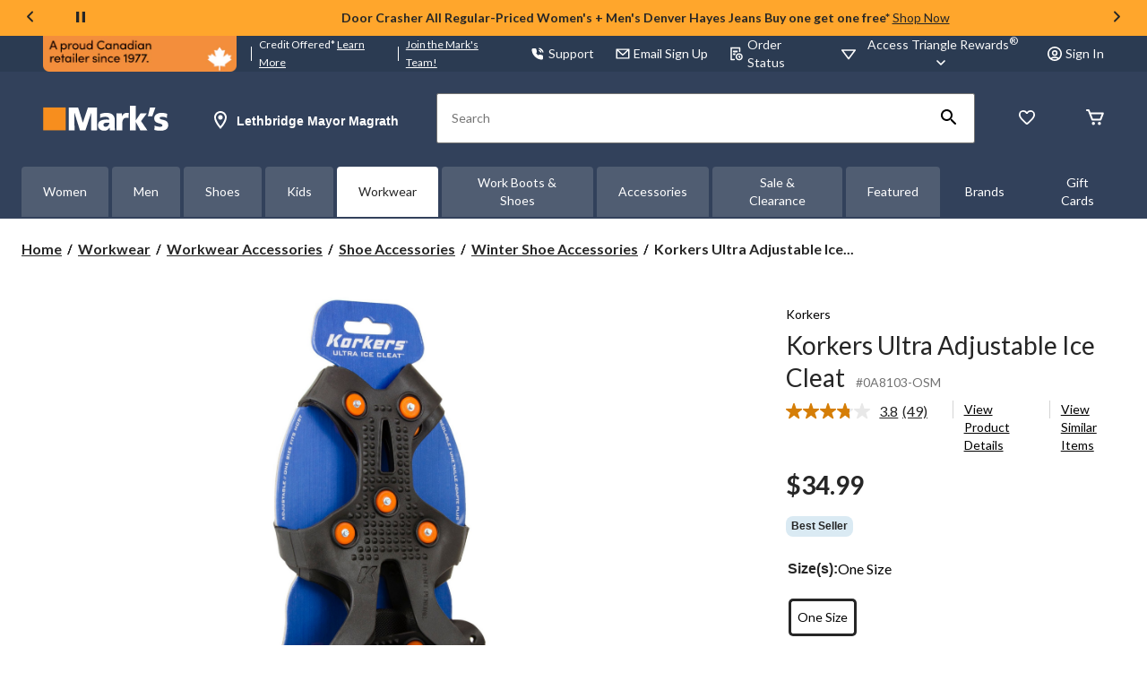

--- FILE ---
content_type: text/html
request_url: https://cdn.truefitcorp.com/tfp-widgets/mrk/index.html
body_size: -308
content:
<!doctype html><html><head><meta charset="utf-8"><title>True Fit Widget</title><meta name="viewport" content="width=device-width,initial-scale=1"><meta id="tfRunModeMeta" name="tf-run-mode" content="prod"/><style>body,html{margin:0;overflow:hidden}</style><script defer="defer" src="main.bundle.7396057c.js"></script></head><body></body></html>

--- FILE ---
content_type: text/html;charset=UTF-8
request_url: https://imgs.signifyd.com/fp/tags?org_id=w2txo5aa&session_id=MRK_alsp3NcHUyuHPrxrRybulPnWeviaeU&pageid=2
body_size: 413
content:

<html lang="en">
 <head>
  <meta http-equiv="Content-Type" content="text/html; charset=UTF-8">
  <title>empty</title>
 </head>
<body>
 
 <div style="background:url(https://imgs.signifyd.com/fp/clear.png?org_id=w2txo5aa&session_id=mrk_alsp3nchuyuhprxrrybulpnweviaeu&nonce=d82151ec58a39b7e&w=d82151ec58a39b7e&ck=0&m=1)"></div>
 <img src="https://imgs.signifyd.com/fp/clear.png?org_id=w2txo5aa&session_id=mrk_alsp3nchuyuhprxrrybulpnweviaeu&nonce=d82151ec58a39b7e&ck=0&m=2" alt="empty" style="visibility:hidden"/>
 
 <script nonce="d82151ec58a39b7e" src="https://imgs.signifyd.com/fp/check.js;CIS3SID=3DCE3165CE8CB409A6507A6D606EC2C0?org_id=w2txo5aa&session_id=mrk_alsp3nchuyuhprxrrybulpnweviaeu&nonce=d82151ec58a39b7e"></script>
 </body>
</html>


--- FILE ---
content_type: text/html; charset=utf-8
request_url: https://www.google.com/recaptcha/api2/aframe
body_size: 264
content:
<!DOCTYPE HTML><html><head><meta http-equiv="content-type" content="text/html; charset=UTF-8"></head><body><script nonce="IfS18oo-PwgJ61oL6zdhew">/** Anti-fraud and anti-abuse applications only. See google.com/recaptcha */ try{var clients={'sodar':'https://pagead2.googlesyndication.com/pagead/sodar?'};window.addEventListener("message",function(a){try{if(a.source===window.parent){var b=JSON.parse(a.data);var c=clients[b['id']];if(c){var d=document.createElement('img');d.src=c+b['params']+'&rc='+(localStorage.getItem("rc::a")?sessionStorage.getItem("rc::b"):"");window.document.body.appendChild(d);sessionStorage.setItem("rc::e",parseInt(sessionStorage.getItem("rc::e")||0)+1);localStorage.setItem("rc::h",'1769558385108');}}}catch(b){}});window.parent.postMessage("_grecaptcha_ready", "*");}catch(b){}</script></body></html>

--- FILE ---
content_type: text/html;charset=UTF-8
request_url: https://imgs.signifyd.com/fp/ls_fp.html;CIS3SID=3DCE3165CE8CB409A6507A6D606EC2C0?org_id=w2txo5aa&session_id=mrk_alsp3nchuyuhprxrrybulpnweviaeu&nonce=d82151ec58a39b7e
body_size: 15388
content:
<!DOCTYPE html><html lang="en"><title>empty</title><body><script type="text/javascript">var td_2k=td_2k||{};td_2k.td_5P=function(td_a,td_G){try{var td_o=[""];var td_W=0;for(var td_l=0;td_l<td_G.length;++td_l){td_o.push(String.fromCharCode(td_a.charCodeAt(td_W)^td_G.charCodeAt(td_l)));td_W++;
if(td_W>=td_a.length){td_W=0;}}return td_o.join("");}catch(td_i){return null;}};td_2k.td_6f=function(td_b){if(!String||!String.fromCharCode||!parseInt){return null;}try{this.td_c=td_b;this.td_d="";this.td_f=function(td_M,td_x){if(0===this.td_d.length){var td_E=this.td_c.substr(0,32);
var td_r="";for(var td_W=32;td_W<td_b.length;td_W+=2){td_r+=String.fromCharCode(parseInt(td_b.substr(td_W,2),16));}this.td_d=td_2k.td_5P(td_E,td_r);}if(this.td_d.substr){return this.td_d.substr(td_M,td_x);
}};}catch(td_B){}return null;};td_2k.td_2H=function(td_G){if(td_G===null||td_G.length===null||!String||!String.fromCharCode){return null;}var td_D=null;try{var td_F="";var td_u=[];var td_s=String.fromCharCode(48)+String.fromCharCode(48)+String.fromCharCode(48);
var td_X=0;for(var td_v=0;td_v<td_G.length;++td_v){if(65+td_X>=126){td_X=0;}var td_x=(td_s+td_G.charCodeAt(td_X++)).slice(-3);td_u.push(td_x);}var td_n=td_u.join("");td_X=0;for(var td_v=0;td_v<td_n.length;
++td_v){if(65+td_X>=126){td_X=0;}var td_l=String.fromCharCode(65+td_X++);if(td_l!==[][[]]+""){td_F+=td_l;}}td_D=td_2k.td_5P(td_F,td_n);}catch(td_H){return null;}return td_D;};td_2k.td_2O=function(td_g){if(td_g===null||td_g.length===null){return null;
}var td_P="";try{var td_t="";var td_k=0;for(var td_f=0;td_f<td_g.length;++td_f){if(65+td_k>=126){td_k=0;}var td_i=String.fromCharCode(65+td_k++);if(td_i!==[][[]]+""){td_t+=td_i;}}var td_c=td_2k.td_5P(td_t,td_g);
var td_H=td_c.match(/.{1,3}/g);for(var td_f=0;td_f<td_H.length;++td_f){td_P+=String.fromCharCode(parseInt(td_H[td_f],10));}}catch(td_B){return null;}return td_P;};td_2k.tdz_95476cdf906642828eb95ffa38b345a8=new td_2k.td_6f("\x39\x35\x34\x37\x36\x63\x64\x66\x39\x30\x36\x36\x34\x32\x38\x32\x38\x65\x62\x39\x35\x66\x66\x61\x33\x38\x62\x33\x34\x35\x61\x38\x35\x63\x35\x31\x30\x33\x30\x34\x35\x30\x35\x31\x35\x34\x30\x33\x35\x64\x35\x32\x35\x30\x30\x34\x35\x36\x30\x35\x30\x62\x31\x34\x35\x34\x30\x34\x33\x64\x35\x36\x35\x39\x30\x32\x35\x62\x34\x37\x35\x39\x35\x65\x35\x66\x35\x66\x34\x37\x35\x37\x35\x63\x31\x65\x35\x33\x35\x37\x30\x39\x35\x62\x34\x35\x30\x32\x35\x39");
var td_2k=td_2k||{};if(typeof td_2k.td_5d===[][[]]+""){td_2k.td_5d=[];}function td_0e(td_QV){try{if(window.localStorage){var td_Y2=null;var td_Xe=null;var td_YA=window.localStorage.getItem(((typeof(td_2k.tdz_95476cdf906642828eb95ffa38b345a8)!=="undefined"&&typeof(td_2k.tdz_95476cdf906642828eb95ffa38b345a8.td_f)!=="undefined")?(td_2k.tdz_95476cdf906642828eb95ffa38b345a8.td_f(0,15)):null));
if(td_YA!==null){var td_RM=td_YA.split("_");if(td_RM.length===2){var td_mL=td_RM[1];if(td_mL<td_Y()){window.localStorage.setItem(((typeof(td_2k.tdz_95476cdf906642828eb95ffa38b345a8)!=="undefined"&&typeof(td_2k.tdz_95476cdf906642828eb95ffa38b345a8.td_f)!=="undefined")?(td_2k.tdz_95476cdf906642828eb95ffa38b345a8.td_f(0,15)):null),td_4p);
td_Y2=td_4p.split("_")[0];td_Xe=td_RM[0];}else{td_Y2=td_RM[0];}}else{if(td_RM.length===1){window.localStorage.setItem(((typeof(td_2k.tdz_95476cdf906642828eb95ffa38b345a8)!=="undefined"&&typeof(td_2k.tdz_95476cdf906642828eb95ffa38b345a8.td_f)!=="undefined")?(td_2k.tdz_95476cdf906642828eb95ffa38b345a8.td_f(0,15)):null),td_RM[0]+"_"+td_4p.split("_")[1]);
td_Y2=td_RM[0];}else{window.localStorage.setItem(((typeof(td_2k.tdz_95476cdf906642828eb95ffa38b345a8)!=="undefined"&&typeof(td_2k.tdz_95476cdf906642828eb95ffa38b345a8.td_f)!=="undefined")?(td_2k.tdz_95476cdf906642828eb95ffa38b345a8.td_f(0,15)):null),td_4p);
td_Y2=td_4p.split("_")[0];}}}else{window.localStorage.setItem(((typeof(td_2k.tdz_95476cdf906642828eb95ffa38b345a8)!=="undefined"&&typeof(td_2k.tdz_95476cdf906642828eb95ffa38b345a8.td_f)!=="undefined")?(td_2k.tdz_95476cdf906642828eb95ffa38b345a8.td_f(0,15)):null),td_4p);
td_Y2=td_4p.split("_")[0];}var td_p8="";if(td_Xe!==null){td_p8=((typeof(td_2k.tdz_95476cdf906642828eb95ffa38b345a8)!=="undefined"&&typeof(td_2k.tdz_95476cdf906642828eb95ffa38b345a8.td_f)!=="undefined")?(td_2k.tdz_95476cdf906642828eb95ffa38b345a8.td_f(15,8)):null)+td_Xe;
}var td_rm=td_4Z+td_p8;if(typeof td_QV!==[][[]]+""&&td_QV===true){td_rm+=((typeof(td_2k.tdz_95476cdf906642828eb95ffa38b345a8)!=="undefined"&&typeof(td_2k.tdz_95476cdf906642828eb95ffa38b345a8.td_f)!=="undefined")?(td_2k.tdz_95476cdf906642828eb95ffa38b345a8.td_f(23,4)):null)+td_2k.td_5H(((typeof(td_2k.tdz_95476cdf906642828eb95ffa38b345a8)!=="undefined"&&typeof(td_2k.tdz_95476cdf906642828eb95ffa38b345a8.td_f)!=="undefined")?(td_2k.tdz_95476cdf906642828eb95ffa38b345a8.td_f(27,4)):null)+td_Y2,td_6d);
}else{td_QV=false;td_rm+=((typeof(td_2k.tdz_95476cdf906642828eb95ffa38b345a8)!=="undefined"&&typeof(td_2k.tdz_95476cdf906642828eb95ffa38b345a8.td_f)!=="undefined")?(td_2k.tdz_95476cdf906642828eb95ffa38b345a8.td_f(31,4)):null)+td_2k.td_5H(((typeof(td_2k.tdz_95476cdf906642828eb95ffa38b345a8)!=="undefined"&&typeof(td_2k.tdz_95476cdf906642828eb95ffa38b345a8.td_f)!=="undefined")?(td_2k.tdz_95476cdf906642828eb95ffa38b345a8.td_f(35,4)):null)+td_Y2,td_6d);
}td_6i(td_rm,document);if(typeof td_6P!==[][[]]+""){td_6P(td_QV);}return td_rm;}}catch(td_LC){}}function td_2z(){td_2k.td_5h();td_2k.td_2q(document);td_P();td_0e(true);}td_2k.td_5d.push(function(){var td_0U= new td_2k.td_6f("[base64]");td_4p=(td_0U)?td_0U.td_f(123,46):null;td_4Z=(td_0U)?td_0U.td_f(0,123):null;td_6d=(td_0U)?td_0U.td_f(169,34):null;});td_2k.tdz_b29daa10a2d34930adf67c41c5c6223f=new td_2k.td_6f("\x62\x32\x39\x64\x61\x61\x31\x30\x61\x32\x64\x33\x34\x39\x33\x30\x61\x64\x66\x36\x37\x63\x34\x31\x63\x35\x63\x36\x32\x32\x33\x66\x35\x32\x30\x33\x30\x62\x35\x37\x35\x35\x35\x34\x30\x37\x30\x37\x35\x39\x30\x62\x30\x35\x35\x31\x35\x37\x35\x64\x35\x36\x35\x36\x30\x34\x30\x61\x32\x66\x37\x30\x36\x35\x32\x32\x37\x39\x37\x34\x30\x61\x35\x33\x31\x31\x35\x37\x35\x66\x35\x37\x35\x36\x30\x62\x31\x32\x34\x36\x34\x30\x30\x35\x31\x33\x30\x38\x35\x30\x31\x64\x30\x35\x35\x62\x31\x37\x35\x32\x35\x36\x35\x35\x35\x36\x35\x34\x30\x30\x31\x36\x30\x66\x35\x37\x31\x61\x30\x62\x35\x64\x35\x35\x30\x37\x35\x30\x30\x64\x31\x62\x30\x33\x34\x31\x35\x32\x30\x38\x30\x36\x35\x30\x35\x36\x31\x63\x30\x32\x30\x65\x35\x64\x35\x66\x31\x33\x30\x38\x31\x36\x35\x34\x35\x36\x35\x38\x31\x62\x30\x30\x34\x64\x35\x34\x34\x61\x30\x36\x31\x62\x35\x33\x31\x64\x30\x61\x34\x33\x35\x33\x30\x66\x35\x39\x35\x33\x34\x36\x30\x39\x30\x61\x30\x37\x35\x34\x34\x64\x35\x66\x34\x31\x31\x31\x35\x65\x34\x33\x30\x38\x34\x36\x30\x64\x35\x63\x35\x61\x30\x33\x35\x32\x35\x32\x31\x32\x30\x62\x30\x61\x34\x33\x34\x33\x30\x36\x30\x66\x31\x31\x31\x37\x35\x61\x31\x33\x30\x63\x31\x66\x30\x30\x30\x33\x35\x36\x35\x39\x31\x32\x35\x35\x30\x31\x30\x37\x31\x35\x30\x62\x31\x64\x35\x33\x30\x32\x35\x34\x30\x38\x31\x34\x35\x62\x35\x63\x34\x32\x30\x35\x30\x31\x31\x34\x30\x63\x30\x37\x31\x33\x34\x63\x34\x32\x31\x31\x35\x36\x30\x64\x35\x39\x35\x63\x35\x31\x35\x36\x32\x62\x33\x31\x36\x61\x37\x34\x32\x38\x35\x33\x34\x66\x36\x39\x37\x64\x32\x64\x37\x61\x33\x30\x36\x37\x36\x34\x31\x37\x30\x30\x31\x65\x35\x31\x32\x39\x31\x35\x34\x65\x35\x61\x30\x66\x30\x36\x31\x66\x33\x62\x37\x38\x32\x66\x37\x65\x36\x36\x36\x36\x36\x33\x32\x62\x30\x62\x35\x31\x34\x62\x30\x62\x31\x32\x30\x65\x35\x37\x34\x34\x34\x66\x36\x61\x32\x39\x37\x66\x37\x63\x36\x64\x36\x37\x36\x30");
var td_2k=td_2k||{};if(typeof td_2k.td_5d===[][[]]+""){td_2k.td_5d=[];}td_2k.td_5h=function(){for(var td_f=0;td_f<td_2k.td_5d.length;++td_f){td_2k.td_5d[td_f]();}};td_2k.td_5H=function(td_J,td_L){try{var td_e=td_J.length+"&"+td_J;
var td_A="";var td_D=((typeof(td_2k.tdz_b29daa10a2d34930adf67c41c5c6223f)!=="undefined"&&typeof(td_2k.tdz_b29daa10a2d34930adf67c41c5c6223f.td_f)!=="undefined")?(td_2k.tdz_b29daa10a2d34930adf67c41c5c6223f.td_f(0,16)):null);
for(var td_V=0,td_f=0;td_V<td_e.length;td_V++){var td_N=td_e.charCodeAt(td_V)^td_L.charCodeAt(td_f)&10;if(++td_f===td_L.length){td_f=0;}td_A+=td_D.charAt((td_N>>4)&15);td_A+=td_D.charAt(td_N&15);}return td_A;
}catch(td_l){return null;}};td_2k.td_0q=function(){try{var td_D=window.top.document;var td_w=td_D.forms.length;return td_D;}catch(td_y){return document;}};td_2k.td_3p=function(td_V){try{var td_a;if(typeof td_V===[][[]]+""){td_a=window;
}else{if(td_V==="t"){td_a=window.top;}else{if(td_V==="p"){td_a=window.parent;}else{td_a=window;}}}var td_n=td_a.document.forms.length;return td_a;}catch(td_w){return window;}};td_2k.add_lang_attr_html_tag=function(td_N){try{if(td_N===null){return;
}var td_J=td_N.getElementsByTagName(Number(485781).toString(30));if(td_J[0].getAttribute(Number(296632).toString(24))===null||td_J[0].getAttribute(Number(296632).toString(24))===""){td_J[0].setAttribute(Number(296632).toString(24),((typeof(td_2k.tdz_b29daa10a2d34930adf67c41c5c6223f)!=="undefined"&&typeof(td_2k.tdz_b29daa10a2d34930adf67c41c5c6223f.td_f)!=="undefined")?(td_2k.tdz_b29daa10a2d34930adf67c41c5c6223f.td_f(16,2)):null));
}else{}}catch(td_f){}};td_2k.load_iframe=function(td_A,td_u){var td_e=td_5j(5);if(typeof(td_1G)!==[][[]]+""){td_1G(td_e,((typeof(td_2k.tdz_b29daa10a2d34930adf67c41c5c6223f)!=="undefined"&&typeof(td_2k.tdz_b29daa10a2d34930adf67c41c5c6223f.td_f)!=="undefined")?(td_2k.tdz_b29daa10a2d34930adf67c41c5c6223f.td_f(18,6)):null));
}var td_w=td_u.createElement(((typeof(td_2k.tdz_b29daa10a2d34930adf67c41c5c6223f)!=="undefined"&&typeof(td_2k.tdz_b29daa10a2d34930adf67c41c5c6223f.td_f)!=="undefined")?(td_2k.tdz_b29daa10a2d34930adf67c41c5c6223f.td_f(24,6)):null));
td_w.id=td_e;td_w.title=((typeof(td_2k.tdz_b29daa10a2d34930adf67c41c5c6223f)!=="undefined"&&typeof(td_2k.tdz_b29daa10a2d34930adf67c41c5c6223f.td_f)!=="undefined")?(td_2k.tdz_b29daa10a2d34930adf67c41c5c6223f.td_f(30,5)):null);
td_w.setAttribute(((typeof(td_2k.tdz_b29daa10a2d34930adf67c41c5c6223f)!=="undefined"&&typeof(td_2k.tdz_b29daa10a2d34930adf67c41c5c6223f.td_f)!=="undefined")?(td_2k.tdz_b29daa10a2d34930adf67c41c5c6223f.td_f(35,13)):null),Number(890830).toString(31));
td_w.setAttribute(((typeof(td_2k.tdz_b29daa10a2d34930adf67c41c5c6223f)!=="undefined"&&typeof(td_2k.tdz_b29daa10a2d34930adf67c41c5c6223f.td_f)!=="undefined")?(td_2k.tdz_b29daa10a2d34930adf67c41c5c6223f.td_f(48,11)):null),Number(890830).toString(31));
td_w.width="0";td_w.height="0";if(typeof td_w.tabIndex!==[][[]]+""){td_w.tabIndex=((typeof(td_2k.tdz_b29daa10a2d34930adf67c41c5c6223f)!=="undefined"&&typeof(td_2k.tdz_b29daa10a2d34930adf67c41c5c6223f.td_f)!=="undefined")?(td_2k.tdz_b29daa10a2d34930adf67c41c5c6223f.td_f(59,2)):null);
}if(typeof td_5S!==[][[]]+""&&td_5S!==null){td_w.setAttribute(((typeof(td_2k.tdz_b29daa10a2d34930adf67c41c5c6223f)!=="undefined"&&typeof(td_2k.tdz_b29daa10a2d34930adf67c41c5c6223f.td_f)!=="undefined")?(td_2k.tdz_b29daa10a2d34930adf67c41c5c6223f.td_f(61,7)):null),td_5S);
}td_w.style=((typeof(td_2k.tdz_b29daa10a2d34930adf67c41c5c6223f)!=="undefined"&&typeof(td_2k.tdz_b29daa10a2d34930adf67c41c5c6223f.td_f)!=="undefined")?(td_2k.tdz_b29daa10a2d34930adf67c41c5c6223f.td_f(68,83)):null);
td_w.setAttribute(((typeof(td_2k.tdz_b29daa10a2d34930adf67c41c5c6223f)!=="undefined"&&typeof(td_2k.tdz_b29daa10a2d34930adf67c41c5c6223f.td_f)!=="undefined")?(td_2k.tdz_b29daa10a2d34930adf67c41c5c6223f.td_f(151,3)):null),td_A);
td_u.body.appendChild(td_w);};td_2k.csp_nonce=null;td_2k.td_2q=function(td_D){if(typeof td_D.currentScript!==[][[]]+""&&td_D.currentScript!==null){var td_u=td_D.currentScript.getAttribute(((typeof(td_2k.tdz_b29daa10a2d34930adf67c41c5c6223f)!=="undefined"&&typeof(td_2k.tdz_b29daa10a2d34930adf67c41c5c6223f.td_f)!=="undefined")?(td_2k.tdz_b29daa10a2d34930adf67c41c5c6223f.td_f(154,5)):null));
if(typeof td_u!==[][[]]+""&&td_u!==null&&td_u!==""){td_2k.csp_nonce=td_u;}else{if(typeof td_D.currentScript.nonce!==[][[]]+""&&td_D.currentScript.nonce!==null&&td_D.currentScript.nonce!==""){td_2k.csp_nonce=td_D.currentScript.nonce;
}}}};td_2k.td_1N=function(td_T){if(td_2k.csp_nonce!==null){td_T.setAttribute(((typeof(td_2k.tdz_b29daa10a2d34930adf67c41c5c6223f)!=="undefined"&&typeof(td_2k.tdz_b29daa10a2d34930adf67c41c5c6223f.td_f)!=="undefined")?(td_2k.tdz_b29daa10a2d34930adf67c41c5c6223f.td_f(154,5)):null),td_2k.csp_nonce);
if(td_T.getAttribute(((typeof(td_2k.tdz_b29daa10a2d34930adf67c41c5c6223f)!=="undefined"&&typeof(td_2k.tdz_b29daa10a2d34930adf67c41c5c6223f.td_f)!=="undefined")?(td_2k.tdz_b29daa10a2d34930adf67c41c5c6223f.td_f(154,5)):null))!==td_2k.csp_nonce){td_T.nonce=td_2k.csp_nonce;
}}};td_2k.td_6S=function(){try{return new ActiveXObject(activeXMode);}catch(td_V){return null;}};td_2k.td_2Q=function(){if(window.XMLHttpRequest){return new XMLHttpRequest();}if(window.ActiveXObject){var td_b=[((typeof(td_2k.tdz_b29daa10a2d34930adf67c41c5c6223f)!=="undefined"&&typeof(td_2k.tdz_b29daa10a2d34930adf67c41c5c6223f.td_f)!=="undefined")?(td_2k.tdz_b29daa10a2d34930adf67c41c5c6223f.td_f(159,18)):null),((typeof(td_2k.tdz_b29daa10a2d34930adf67c41c5c6223f)!=="undefined"&&typeof(td_2k.tdz_b29daa10a2d34930adf67c41c5c6223f.td_f)!=="undefined")?(td_2k.tdz_b29daa10a2d34930adf67c41c5c6223f.td_f(177,14)):null),((typeof(td_2k.tdz_b29daa10a2d34930adf67c41c5c6223f)!=="undefined"&&typeof(td_2k.tdz_b29daa10a2d34930adf67c41c5c6223f.td_f)!=="undefined")?(td_2k.tdz_b29daa10a2d34930adf67c41c5c6223f.td_f(191,17)):null)];
for(var td_S=0;td_S<td_b.length;td_S++){var td_U=td_2k.td_6S(td_b[td_S]);if(td_U!==null){return td_U;}}}return null;};td_2k.tdz_79d1a8541154480ea9181b5b41ccece3=new td_2k.td_6f("\x37\x39\x64\x31\x61\x38\x35\x34\x31\x31\x35\x34\x34\x38\x30\x65\x61\x39\x31\x38\x31\x62\x35\x62\x34\x31\x63\x63\x65\x63\x65\x33\x30\x37\x30\x39\x35\x34\x30\x31\x35\x31\x30\x38\x30\x35\x30\x34");
var td_U=(function(){function td_bU(td_WT,td_FG){td_WT=[td_WT[0]>>>16,td_WT[0]&65535,td_WT[1]>>>16,td_WT[1]&65535];td_FG=[td_FG[0]>>>16,td_FG[0]&65535,td_FG[1]>>>16,td_FG[1]&65535];var td_G4=[0,0,0,0];
td_G4[3]+=td_WT[3]+td_FG[3];td_G4[2]+=td_G4[3]>>>16;td_G4[3]&=65535;td_G4[2]+=td_WT[2]+td_FG[2];td_G4[1]+=td_G4[2]>>>16;td_G4[2]&=65535;td_G4[1]+=td_WT[1]+td_FG[1];td_G4[0]+=td_G4[1]>>>16;td_G4[1]&=65535;
td_G4[0]+=td_WT[0]+td_FG[0];td_G4[0]&=65535;return[(td_G4[0]<<16)|td_G4[1],(td_G4[2]<<16)|td_G4[3]];}function td_ak(td_JN,td_qM){td_JN=[td_JN[0]>>>16,td_JN[0]&65535,td_JN[1]>>>16,td_JN[1]&65535];td_qM=[td_qM[0]>>>16,td_qM[0]&65535,td_qM[1]>>>16,td_qM[1]&65535];
var td_bq=[0,0,0,0];td_bq[3]+=td_JN[3]*td_qM[3];td_bq[2]+=td_bq[3]>>>16;td_bq[3]&=65535;td_bq[2]+=td_JN[2]*td_qM[3];td_bq[1]+=td_bq[2]>>>16;td_bq[2]&=65535;td_bq[2]+=td_JN[3]*td_qM[2];td_bq[1]+=td_bq[2]>>>16;
td_bq[2]&=65535;td_bq[1]+=td_JN[1]*td_qM[3];td_bq[0]+=td_bq[1]>>>16;td_bq[1]&=65535;td_bq[1]+=td_JN[2]*td_qM[2];td_bq[0]+=td_bq[1]>>>16;td_bq[1]&=65535;td_bq[1]+=td_JN[3]*td_qM[1];td_bq[0]+=td_bq[1]>>>16;
td_bq[1]&=65535;td_bq[0]+=(td_JN[0]*td_qM[3])+(td_JN[1]*td_qM[2])+(td_JN[2]*td_qM[1])+(td_JN[3]*td_qM[0]);td_bq[0]&=65535;return[(td_bq[0]<<16)|td_bq[1],(td_bq[2]<<16)|td_bq[3]];}function td_AZ(td_hv,td_Gt){td_Gt%=64;
if(td_Gt===32){return[td_hv[1],td_hv[0]];}else{if(td_Gt<32){return[(td_hv[0]<<td_Gt)|(td_hv[1]>>>(32-td_Gt)),(td_hv[1]<<td_Gt)|(td_hv[0]>>>(32-td_Gt))];}else{td_Gt-=32;return[(td_hv[1]<<td_Gt)|(td_hv[0]>>>(32-td_Gt)),(td_hv[0]<<td_Gt)|(td_hv[1]>>>(32-td_Gt))];
}}}function td_Ih(td_zO,td_fC){td_fC%=64;if(td_fC===0){return td_zO;}else{if(td_fC<32){return[(td_zO[0]<<td_fC)|(td_zO[1]>>>(32-td_fC)),td_zO[1]<<td_fC];}else{return[td_zO[1]<<(td_fC-32),0];}}}function td_Vp(td_nI,td_mw){return[td_nI[0]^td_mw[0],td_nI[1]^td_mw[1]];
}function td_l1(td_KV){td_KV=td_Vp(td_KV,[0,td_KV[0]>>>1]);td_KV=td_ak(td_KV,[4283543511,3981806797]);td_KV=td_Vp(td_KV,[0,td_KV[0]>>>1]);td_KV=td_ak(td_KV,[3301882366,444984403]);td_KV=td_Vp(td_KV,[0,td_KV[0]>>>1]);
return td_KV;}function td_Mv(td_ln,td_v9){td_ln=td_ln||"";td_v9=td_v9||0;var td_mN=td_ln.length%16;var td_rr=td_ln.length-td_mN;var td_EA=[0,td_v9];var td_sF=[0,td_v9];var td_Wt=[0,0];var td_tS=[0,0];var td_Wc=[2277735313,289559509];
var td_er=[1291169091,658871167];for(var td_sC=0;td_sC<td_rr;td_sC=td_sC+16){td_Wt=[((td_ln.charCodeAt(td_sC+4)&255))|((td_ln.charCodeAt(td_sC+5)&255)<<8)|((td_ln.charCodeAt(td_sC+6)&255)<<16)|((td_ln.charCodeAt(td_sC+7)&255)<<24),((td_ln.charCodeAt(td_sC)&255))|((td_ln.charCodeAt(td_sC+1)&255)<<8)|((td_ln.charCodeAt(td_sC+2)&255)<<16)|((td_ln.charCodeAt(td_sC+3)&255)<<24)];
td_tS=[((td_ln.charCodeAt(td_sC+12)&255))|((td_ln.charCodeAt(td_sC+13)&255)<<8)|((td_ln.charCodeAt(td_sC+14)&255)<<16)|((td_ln.charCodeAt(td_sC+15)&255)<<24),((td_ln.charCodeAt(td_sC+8)&255))|((td_ln.charCodeAt(td_sC+9)&255)<<8)|((td_ln.charCodeAt(td_sC+10)&255)<<16)|((td_ln.charCodeAt(td_sC+11)&255)<<24)];
td_Wt=td_ak(td_Wt,td_Wc);td_Wt=td_AZ(td_Wt,31);td_Wt=td_ak(td_Wt,td_er);td_EA=td_Vp(td_EA,td_Wt);td_EA=td_AZ(td_EA,27);td_EA=td_bU(td_EA,td_sF);td_EA=td_bU(td_ak(td_EA,[0,5]),[0,1390208809]);td_tS=td_ak(td_tS,td_er);
td_tS=td_AZ(td_tS,33);td_tS=td_ak(td_tS,td_Wc);td_sF=td_Vp(td_sF,td_tS);td_sF=td_AZ(td_sF,31);td_sF=td_bU(td_sF,td_EA);td_sF=td_bU(td_ak(td_sF,[0,5]),[0,944331445]);}td_Wt=[0,0];td_tS=[0,0];switch(td_mN){case 15:td_tS=td_Vp(td_tS,td_Ih([0,td_ln.charCodeAt(td_sC+14)],48));
case 14:td_tS=td_Vp(td_tS,td_Ih([0,td_ln.charCodeAt(td_sC+13)],40));case 13:td_tS=td_Vp(td_tS,td_Ih([0,td_ln.charCodeAt(td_sC+12)],32));case 12:td_tS=td_Vp(td_tS,td_Ih([0,td_ln.charCodeAt(td_sC+11)],24));
case 11:td_tS=td_Vp(td_tS,td_Ih([0,td_ln.charCodeAt(td_sC+10)],16));case 10:td_tS=td_Vp(td_tS,td_Ih([0,td_ln.charCodeAt(td_sC+9)],8));case 9:td_tS=td_Vp(td_tS,[0,td_ln.charCodeAt(td_sC+8)]);td_tS=td_ak(td_tS,td_er);
td_tS=td_AZ(td_tS,33);td_tS=td_ak(td_tS,td_Wc);td_sF=td_Vp(td_sF,td_tS);case 8:td_Wt=td_Vp(td_Wt,td_Ih([0,td_ln.charCodeAt(td_sC+7)],56));case 7:td_Wt=td_Vp(td_Wt,td_Ih([0,td_ln.charCodeAt(td_sC+6)],48));
case 6:td_Wt=td_Vp(td_Wt,td_Ih([0,td_ln.charCodeAt(td_sC+5)],40));case 5:td_Wt=td_Vp(td_Wt,td_Ih([0,td_ln.charCodeAt(td_sC+4)],32));case 4:td_Wt=td_Vp(td_Wt,td_Ih([0,td_ln.charCodeAt(td_sC+3)],24));case 3:td_Wt=td_Vp(td_Wt,td_Ih([0,td_ln.charCodeAt(td_sC+2)],16));
case 2:td_Wt=td_Vp(td_Wt,td_Ih([0,td_ln.charCodeAt(td_sC+1)],8));case 1:td_Wt=td_Vp(td_Wt,[0,td_ln.charCodeAt(td_sC)]);td_Wt=td_ak(td_Wt,td_Wc);td_Wt=td_AZ(td_Wt,31);td_Wt=td_ak(td_Wt,td_er);td_EA=td_Vp(td_EA,td_Wt);
}td_EA=td_Vp(td_EA,[0,td_ln.length]);td_sF=td_Vp(td_sF,[0,td_ln.length]);td_EA=td_bU(td_EA,td_sF);td_sF=td_bU(td_sF,td_EA);td_EA=td_l1(td_EA);td_sF=td_l1(td_sF);td_EA=td_bU(td_EA,td_sF);td_sF=td_bU(td_sF,td_EA);
return(((typeof(td_2k.tdz_79d1a8541154480ea9181b5b41ccece3)!=="undefined"&&typeof(td_2k.tdz_79d1a8541154480ea9181b5b41ccece3.td_f)!=="undefined")?(td_2k.tdz_79d1a8541154480ea9181b5b41ccece3.td_f(0,8)):null)+(td_EA[0]>>>0).toString(16)).slice(-8)+(((typeof(td_2k.tdz_79d1a8541154480ea9181b5b41ccece3)!=="undefined"&&typeof(td_2k.tdz_79d1a8541154480ea9181b5b41ccece3.td_f)!=="undefined")?(td_2k.tdz_79d1a8541154480ea9181b5b41ccece3.td_f(0,8)):null)+(td_EA[1]>>>0).toString(16)).slice(-8)+(((typeof(td_2k.tdz_79d1a8541154480ea9181b5b41ccece3)!=="undefined"&&typeof(td_2k.tdz_79d1a8541154480ea9181b5b41ccece3.td_f)!=="undefined")?(td_2k.tdz_79d1a8541154480ea9181b5b41ccece3.td_f(0,8)):null)+(td_sF[0]>>>0).toString(16)).slice(-8)+(((typeof(td_2k.tdz_79d1a8541154480ea9181b5b41ccece3)!=="undefined"&&typeof(td_2k.tdz_79d1a8541154480ea9181b5b41ccece3.td_f)!=="undefined")?(td_2k.tdz_79d1a8541154480ea9181b5b41ccece3.td_f(0,8)):null)+(td_sF[1]>>>0).toString(16)).slice(-8);
}return{murmur3_hash128:td_Mv};})();function td_3N(td_gU,td_iA){return td_U.murmur3_hash128(td_gU,td_iA);}td_2k.tdz_458ae2ff92dd445bb627df679cc7bcc2=new td_2k.td_6f("\x34\x35\x38\x61\x65\x32\x66\x66\x39\x32\x64\x64\x34\x34\x35\x62\x62\x36\x32\x37\x64\x66\x36\x37\x39\x63\x63\x37\x62\x63\x63\x32\x34\x30\x35\x31\x34\x61\x33\x65\x31\x36\x35\x31\x31\x34\x30\x66\x34\x39\x34\x36\x33\x37\x32\x37\x36\x36\x37\x64\x36\x35\x33\x36\x30\x62\x35\x32\x34\x36\x35\x32\x31\x63\x31\x32\x31\x39\x35\x64\x35\x38\x31\x35\x30\x32\x34\x34\x30\x31\x31\x31\x30\x61\x34\x32\x34\x30\x35\x39\x35\x37\x30\x30\x30\x31\x35\x37\x30\x32\x30\x35\x35\x36\x35\x66\x31\x34\x30\x38\x35\x31\x34\x30\x35\x30\x31\x31\x31\x30\x35\x35\x35\x62\x35\x61\x30\x33\x32\x66\x37\x62\x37\x30\x35\x38\x30\x66\x31\x37\x35\x32\x30\x66\x31\x33\x31\x37\x34\x62\x35\x63\x35\x63\x35\x63\x30\x35\x30\x30\x35\x63");
function td_5j(td_v){var td_V="";var td_D=function(){var td_l=Math.floor(Math.random()*62);if(td_l<10){return td_l;}if(td_l<36){return String.fromCharCode(td_l+55);}return String.fromCharCode(td_l+61);
};while(td_V.length<td_v){td_V+=td_D();}return((typeof(td_2k.tdz_458ae2ff92dd445bb627df679cc7bcc2)!=="undefined"&&typeof(td_2k.tdz_458ae2ff92dd445bb627df679cc7bcc2.td_f)!=="undefined")?(td_2k.tdz_458ae2ff92dd445bb627df679cc7bcc2.td_f(0,4)):null)+td_V;
}function td_3E(td_y){var td_U=td_5j(5);if(typeof(td_1G)!==[][[]]+""){td_1G(td_U,td_y);}return td_U;}function td_6i(td_A,td_P,td_t){var td_D=td_P.getElementsByTagName(Number(103873).toString(18)).item(0);
var td_N=td_P.createElement(((typeof(td_2k.tdz_458ae2ff92dd445bb627df679cc7bcc2)!=="undefined"&&typeof(td_2k.tdz_458ae2ff92dd445bb627df679cc7bcc2.td_f)!=="undefined")?(td_2k.tdz_458ae2ff92dd445bb627df679cc7bcc2.td_f(4,6)):null));
var td_V=td_3E(((typeof(td_2k.tdz_458ae2ff92dd445bb627df679cc7bcc2)!=="undefined"&&typeof(td_2k.tdz_458ae2ff92dd445bb627df679cc7bcc2.td_f)!=="undefined")?(td_2k.tdz_458ae2ff92dd445bb627df679cc7bcc2.td_f(10,6)):null));
td_N.setAttribute(((typeof(td_2k.tdz_458ae2ff92dd445bb627df679cc7bcc2)!=="undefined"&&typeof(td_2k.tdz_458ae2ff92dd445bb627df679cc7bcc2.td_f)!=="undefined")?(td_2k.tdz_458ae2ff92dd445bb627df679cc7bcc2.td_f(16,2)):null),td_V);
td_N.setAttribute(Number(1285914).toString(35),((typeof(td_2k.tdz_458ae2ff92dd445bb627df679cc7bcc2)!=="undefined"&&typeof(td_2k.tdz_458ae2ff92dd445bb627df679cc7bcc2.td_f)!=="undefined")?(td_2k.tdz_458ae2ff92dd445bb627df679cc7bcc2.td_f(18,15)):null));
td_2k.td_1N(td_N);if(typeof td_t!==[][[]]+""){var td_S=false;td_N.onload=td_N.onreadystatechange=function(){if(!td_S&&(!this.readyState||this.readyState===((typeof(td_2k.tdz_458ae2ff92dd445bb627df679cc7bcc2)!=="undefined"&&typeof(td_2k.tdz_458ae2ff92dd445bb627df679cc7bcc2.td_f)!=="undefined")?(td_2k.tdz_458ae2ff92dd445bb627df679cc7bcc2.td_f(33,6)):null)||this.readyState===((typeof(td_2k.tdz_458ae2ff92dd445bb627df679cc7bcc2)!=="undefined"&&typeof(td_2k.tdz_458ae2ff92dd445bb627df679cc7bcc2.td_f)!=="undefined")?(td_2k.tdz_458ae2ff92dd445bb627df679cc7bcc2.td_f(39,8)):null))){td_S=true;
td_t();}};td_N.onerror=function(td_U){td_S=true;td_t();};}td_N.setAttribute(((typeof(td_2k.tdz_458ae2ff92dd445bb627df679cc7bcc2)!=="undefined"&&typeof(td_2k.tdz_458ae2ff92dd445bb627df679cc7bcc2.td_f)!=="undefined")?(td_2k.tdz_458ae2ff92dd445bb627df679cc7bcc2.td_f(47,3)):null),td_A);
td_D.appendChild(td_N);}function td_3u(td_y,td_n,td_P,td_w){var td_l=td_w.createElement(((typeof(td_2k.tdz_458ae2ff92dd445bb627df679cc7bcc2)!=="undefined"&&typeof(td_2k.tdz_458ae2ff92dd445bb627df679cc7bcc2.td_f)!=="undefined")?(td_2k.tdz_458ae2ff92dd445bb627df679cc7bcc2.td_f(50,3)):null));
var td_a=td_3E(((typeof(td_2k.tdz_458ae2ff92dd445bb627df679cc7bcc2)!=="undefined"&&typeof(td_2k.tdz_458ae2ff92dd445bb627df679cc7bcc2.td_f)!=="undefined")?(td_2k.tdz_458ae2ff92dd445bb627df679cc7bcc2.td_f(53,3)):null));
td_l.setAttribute(((typeof(td_2k.tdz_458ae2ff92dd445bb627df679cc7bcc2)!=="undefined"&&typeof(td_2k.tdz_458ae2ff92dd445bb627df679cc7bcc2.td_f)!=="undefined")?(td_2k.tdz_458ae2ff92dd445bb627df679cc7bcc2.td_f(16,2)):null),td_a);
td_l.setAttribute(((typeof(td_2k.tdz_458ae2ff92dd445bb627df679cc7bcc2)!=="undefined"&&typeof(td_2k.tdz_458ae2ff92dd445bb627df679cc7bcc2.td_f)!=="undefined")?(td_2k.tdz_458ae2ff92dd445bb627df679cc7bcc2.td_f(56,3)):null),((typeof(td_2k.tdz_458ae2ff92dd445bb627df679cc7bcc2)!=="undefined"&&typeof(td_2k.tdz_458ae2ff92dd445bb627df679cc7bcc2.td_f)!=="undefined")?(td_2k.tdz_458ae2ff92dd445bb627df679cc7bcc2.td_f(59,5)):null));
td_l.style.visibility=((typeof(td_2k.tdz_458ae2ff92dd445bb627df679cc7bcc2)!=="undefined"&&typeof(td_2k.tdz_458ae2ff92dd445bb627df679cc7bcc2.td_f)!=="undefined")?(td_2k.tdz_458ae2ff92dd445bb627df679cc7bcc2.td_f(64,6)):null);
td_l.setAttribute(((typeof(td_2k.tdz_458ae2ff92dd445bb627df679cc7bcc2)!=="undefined"&&typeof(td_2k.tdz_458ae2ff92dd445bb627df679cc7bcc2.td_f)!=="undefined")?(td_2k.tdz_458ae2ff92dd445bb627df679cc7bcc2.td_f(47,3)):null),td_n);
if(typeof td_P!==[][[]]+""){td_l.onload=td_P;td_l.onabort=td_P;td_l.onerror=td_P;td_l.oninvalid=td_P;}td_y.appendChild(td_l);}function td_2U(td_Q,td_m){var td_S=td_m.getElementsByTagName(Number(103873).toString(18))[0];
td_3u(td_S,td_Q,null,td_m);}td_2k.tdz_855dc12ae03f4b0199e7fb4c4441d0ae=new td_2k.td_6f("\x38\x35\x35\x64\x63\x31\x32\x61\x65\x30\x33\x66\x34\x62\x30\x31\x39\x39\x65\x37\x66\x62\x34\x63\x34\x34\x34\x31\x64\x30\x61\x65\x30\x64\x30\x32\x30\x34\x35\x63\x32\x35\x37\x30\x37\x30\x32\x33\x35\x35\x30\x30\x30\x31\x32\x33\x31\x32\x30\x36\x35\x31\x34\x35\x35\x38\x30\x34\x34\x33\x35\x31\x31\x34");
var td_2k=td_2k||{};if(typeof td_2k.td_5d===[][[]]+""){td_2k.td_5d=[];}var td_3c=((typeof(td_2k.tdz_855dc12ae03f4b0199e7fb4c4441d0ae)!=="undefined"&&typeof(td_2k.tdz_855dc12ae03f4b0199e7fb4c4441d0ae.td_f)!=="undefined")?(td_2k.tdz_855dc12ae03f4b0199e7fb4c4441d0ae.td_f(0,12)):null);
function td_6P(td_Qk){if(typeof td_1W===[][[]]+""){return null;}try{var td_MH=td_1W;var td_E5=window.localStorage.getItem(td_3c);if(td_E5!==null&&td_E5.length>0){td_MH+=((typeof(td_2k.tdz_855dc12ae03f4b0199e7fb4c4441d0ae)!=="undefined"&&typeof(td_2k.tdz_855dc12ae03f4b0199e7fb4c4441d0ae.td_f)!=="undefined")?(td_2k.tdz_855dc12ae03f4b0199e7fb4c4441d0ae.td_f(12,6)):null)+td_E5;
if(td_E5[0]!=="_"){td_2Z("_"+td_E5);}}if(td_Qk===true){td_MH+=((typeof(td_2k.tdz_855dc12ae03f4b0199e7fb4c4441d0ae)!=="undefined"&&typeof(td_2k.tdz_855dc12ae03f4b0199e7fb4c4441d0ae.td_f)!=="undefined")?(td_2k.tdz_855dc12ae03f4b0199e7fb4c4441d0ae.td_f(18,3)):null);
}td_6i(td_MH,document);return td_MH;}catch(td_eB){}return null;}function td_2Z(td_sE){try{window.localStorage.setItem(td_3c,td_sE);}catch(td_rI){}return null;}td_2k.td_5d.push(function(){var td_6u= new td_2k.td_6f("[base64]");td_1W=(td_6u)?td_6u.td_f(0,119):null;});td_2k.tdz_b38562d78d644e4dbdae4eb7afc75b10=new td_2k.td_6f("\x62\x33\x38\x35\x36\x32\x64\x37\x38\x64\x36\x34\x34\x65\x34\x64\x62\x64\x61\x65\x34\x65\x62\x37\x61\x66\x63\x37\x35\x62\x31\x30\x34\x32\x37\x63\x36\x38\x36\x37\x31\x39\x31\x32\x32\x62\x36\x37\x36\x61\x32\x62\x34\x36\x35\x31\x34\x36\x30\x34\x31\x34\x32\x62\x33\x32\x33\x30\x34\x65\x34\x35\x37\x62\x33\x35\x33\x36\x37\x38\x31\x31\x30\x33\x31\x31\x35\x36\x31\x35\x33\x36\x35\x65\x34\x35\x30\x31\x35\x62\x37\x37\x34\x35\x35\x33\x34\x30\x30\x35\x31\x37\x37\x35\x30\x64\x35\x38\x35\x64\x37\x31\x30\x31\x35\x33\x30\x31\x34\x64\x32\x31\x30\x35\x30\x32\x35\x31\x32\x30\x30\x36\x35\x30\x34\x65\x32\x33\x30\x37\x35\x30\x37\x30\x30\x36\x35\x36\x37\x31\x34\x64\x37\x36\x35\x63\x35\x32\x37\x37\x37\x37\x30\x30\x35\x30\x35\x31\x32\x62\x36\x35\x31\x62\x37\x31\x30\x31\x35\x33\x30\x64\x32\x64\x33\x37\x33\x38\x30\x34\x37\x36\x31\x37\x30\x64\x34\x30\x31\x32\x30\x33\x31\x31\x36\x65\x35\x34\x30\x63\x35\x35\x35\x35\x31\x61\x36\x30\x35\x39\x35\x38\x34\x35\x34\x37\x30\x61\x35\x30\x37\x61\x31\x36\x35\x39\x34\x33\x34\x37\x30\x30\x34\x36\x33\x31\x32\x31\x32\x36\x31\x33\x30\x61\x34\x33\x31\x36\x30\x37\x34\x35\x33\x34\x32\x35\x32\x65\x35\x38\x35\x37\x30\x62\x35\x64\x35\x35\x33\x32\x34\x36\x35\x65\x35\x33\x35\x66\x35\x63\x32\x37\x35\x66\x34\x61\x30\x62\x35\x62\x35\x31\x37\x62\x30\x38\x35\x61\x30\x64\x33\x35\x30\x31\x30\x33\x32\x61\x35\x39\x30\x62\x30\x62\x36\x30\x30\x34\x30\x34\x34\x63\x37\x31\x34\x64\x30\x62\x37\x65\x36\x33\x32\x34\x35\x61\x34\x61\x35\x30\x35\x30\x35\x64\x31\x63\x37\x34\x34\x61\x30\x64\x37\x39\x36\x37\x36\x63\x30\x63\x35\x35\x30\x62\x32\x66\x30\x64\x34\x65\x32\x38\x35\x64\x31\x30\x30\x62\x37\x35\x31\x33\x30\x39\x31\x34\x34\x34\x35\x30\x31\x30\x37\x30\x34\x30\x31\x32\x35\x66\x35\x64\x36\x36\x35\x37\x35\x34\x30\x35\x34\x35\x35\x31\x33\x32\x35\x33\x34\x36\x34\x37\x30\x63\x35\x62\x30\x61\x30\x62\x32\x37\x30\x30\x30\x37\x37\x66\x32\x31\x32\x37\x37\x63\x30\x65\x30\x38\x31\x32\x34\x32\x35\x30\x31\x30\x35\x65\x34\x32\x32\x31\x35\x32\x35\x35\x35\x63\x35\x38\x35\x64\x32\x61\x35\x32\x34\x63\x31\x37\x35\x35\x35\x35\x34\x34\x30\x30\x37\x39\x33\x37\x32\x62\x32\x31\x32\x34\x31\x64\x34\x34\x30\x39\x30\x64\x34\x35\x30\x34\x31\x34\x32\x61\x37\x32\x37\x38\x30\x64\x35\x33\x35\x39\x30\x65\x35\x36\x36\x63\x34\x37\x35\x66\x35\x36\x30\x31\x35\x39\x34\x63\x31\x36\x34\x30\x37\x33\x35\x31\x30\x36\x35\x66\x30\x62\x32\x66\x30\x62\x31\x62\x30\x63\x35\x38\x30\x39\x30\x33\x36\x30\x30\x38\x30\x38\x33\x34\x35\x65\x35\x62\x30\x36\x35\x65\x34\x37\x31\x31\x37\x65\x35\x39\x35\x36\x36\x31\x35\x62\x30\x61\x35\x33\x35\x37\x31\x33\x34\x35\x31\x34\x36\x34\x30\x64\x35\x62\x30\x61\x30\x37\x32\x35\x30\x66\x30\x31\x34\x36\x30\x61\x30\x62\x35\x33\x32\x65\x31\x36\x30\x36\x35\x39\x37\x37\x33\x31\x37\x35\x36\x33\x31\x37\x35\x64\x37\x37\x36\x36\x37\x61\x35\x62\x30\x61\x34\x32\x34\x30\x34\x34\x35\x37\x34\x36\x35\x39\x32\x39\x35\x64\x30\x61\x31\x37\x31\x63\x32\x33\x30\x39\x35\x35\x30\x36\x30\x39\x37\x35\x30\x34\x31\x34\x31\x31\x34\x65\x35\x63\x33\x32\x35\x39\x35\x66\x30\x63\x35\x36\x35\x31\x36\x35\x35\x65\x35\x64\x30\x61\x35\x32\x31\x37\x30\x64\x36\x36\x35\x62\x35\x30\x30\x63\x36\x34\x30\x35\x30\x36\x32\x38\x30\x38\x30\x62\x34\x31\x31\x64\x34\x32\x35\x36\x30\x30\x31\x34\x30\x30\x35\x66\x36\x32\x30\x62\x35\x66\x35\x34\x30\x64\x34\x34\x34\x62\x31\x35\x30\x37\x30\x32\x33\x33\x35\x65\x35\x36\x30\x30\x35\x39\x34\x33\x34\x37\x34\x35\x30\x63\x34\x61\x35\x33\x33\x33\x30\x38\x30\x62\x35\x30\x30\x61\x31\x35\x34\x34\x34\x31\x35\x65\x33\x34\x35\x65\x35\x62\x30\x36\x35\x65\x34\x37\x31\x31\x31\x33\x30\x66\x36\x32\x35\x66\x35\x63\x30\x30\x35\x38\x34\x66\x31\x37\x31\x36\x36\x32\x35\x64\x31\x36\x34\x30\x30\x35\x33\x35\x30\x64\x30\x66\x30\x31\x35\x62\x31\x32\x31\x31\x31\x37\x33\x32\x30\x33\x31\x31\x34\x31\x35\x30\x31\x30\x31\x31\x30\x32\x35\x32\x30\x33\x30\x62\x36\x32\x35\x66\x35\x63\x30\x30\x35\x38\x34\x66\x31\x37\x31\x36\x36\x63\x36\x34\x33\x32\x35\x64\x30\x61\x30\x36\x30\x62\x31\x36\x31\x36\x31\x34\x35\x37\x35\x32\x30\x37\x35\x31\x33\x31\x30\x61\x35\x39\x35\x31\x30\x64\x34\x36\x34\x33\x34\x32\x37\x65\x37\x64\x36\x32\x35\x66\x35\x63\x30\x30\x35\x38\x34\x66\x31\x37\x31\x36\x30\x64\x30\x63\x33\x32\x35\x64\x30\x61\x30\x36\x30\x62\x31\x36\x31\x36\x31\x34\x35\x63\x35\x37\x36\x30\x30\x38\x30\x38\x30\x37\x35\x38\x34\x32\x31\x31\x31\x31\x37\x65\x33\x36\x31\x33\x30\x63\x31\x62\x30\x36\x36\x35\x30\x64\x35\x39\x35\x63\x30\x62\x34\x31\x34\x37\x31\x34\x32\x36\x37\x31\x33\x33\x30\x62\x30\x61\x30\x35\x30\x61\x34\x33\x31\x36\x34\x32\x30\x34\x34\x66\x35\x37\x35\x32\x37\x61\x35\x34\x30\x31\x31\x31\x37\x66\x33\x31\x31\x33\x36\x30\x37\x38\x35\x37\x35\x31\x34\x34\x37\x38\x36\x62\x33\x33\x35\x66\x35\x61\x35\x30\x30\x61\x34\x33\x31\x37\x34\x32\x33\x34\x30\x39\x30\x61\x35\x61\x30\x30\x34\x32\x30\x31\x34\x66\x35\x36\x33\x34\x35\x65\x35\x62\x30\x36\x35\x65\x34\x37\x31\x31\x31\x33\x36\x38\x35\x64\x35\x39\x35\x63\x30\x31\x31\x37\x30\x66\x34\x61\x30\x36\x36\x33\x35\x64\x30\x62\x35\x30\x30\x62\x31\x35\x31\x37\x34\x31\x33\x35\x35\x63\x30\x61\x30\x63\x35\x32\x34\x31\x35\x65\x34\x64\x30\x37\x36\x32\x30\x62\x35\x66\x35\x34\x30\x64\x34\x34\x34\x62\x31\x35\x36\x36\x35\x61\x30\x62\x35\x39\x35\x64\x34\x34\x30\x65\x31\x61\x30\x35\x33\x32\x35\x64\x30\x61\x30\x36\x30\x62\x31\x36\x31\x36\x31\x34\x33\x35\x30\x61\x35\x38\x30\x66\x30\x33\x34\x33\x30\x36\x30\x35\x34\x63\x30\x31\x34\x35\x30\x63\x35\x38\x35\x36\x35\x61\x34\x31\x35\x63\x33\x33\x35\x65\x35\x36\x30\x30\x35\x39\x34\x33\x34\x37\x34\x35\x30\x35\x35\x35\x32\x66\x30\x35\x30\x32\x32\x63\x35\x61\x31\x31\x30\x37\x35\x62\x33\x37\x30\x66\x31\x30\x35\x65\x35\x61\x30\x63\x37\x65\x36\x33\x30\x62\x36\x33\x35\x39\x35\x31\x31\x36\x36\x61\x34\x34\x35\x65\x37\x37\x33\x37\x31\x36\x37\x62\x36\x34\x33\x37\x35\x64\x31\x37\x34\x32\x30\x61\x30\x65\x31\x31\x31\x34\x30\x34\x34\x32\x34\x31\x30\x30\x30\x61\x30\x61\x35\x33\x31\x35\x33\x37\x36\x33\x37\x63\x30\x64\x35\x31\x35\x32\x35\x30\x35\x35\x34\x36\x33\x66\x35\x38\x35\x61\x30\x65\x35\x33\x35\x37\x34\x30\x34\x35\x36\x37\x30\x35\x30\x34\x30\x35\x31\x33\x30\x63\x36\x36\x30\x30\x30\x66\x35\x38\x31\x35\x30\x33\x32\x64\x35\x38\x34\x31\x30\x62\x35\x37\x35\x39\x30\x31\x35\x32\x34\x63\x35\x63\x35\x39\x35\x63\x33\x39\x34\x34\x35\x39\x30\x32\x35\x37\x34\x36\x35\x64\x30\x37\x34\x36\x30\x35\x31\x34\x30\x31\x35\x62\x34\x61\x31\x62\x32\x37\x31\x30\x35\x36\x31\x37\x30\x33\x30\x36\x35\x33\x35\x32\x30\x37\x30\x62\x31\x66\x34\x64\x34\x33\x34\x64\x35\x33\x35\x30\x35\x62\x30\x61\x30\x64\x31\x37\x34\x62\x35\x66\x36\x34\x35\x63\x30\x61\x35\x61\x30\x31\x34\x64\x30\x64\x33\x31\x30\x34\x35\x30\x31\x36\x31\x36\x34\x35\x30\x38\x30\x38\x30\x34\x35\x65\x36\x35\x30\x33\x35\x35\x31\x30\x33\x61\x34\x33\x35\x34\x35\x34\x34\x32\x35\x34\x30\x62\x34\x35\x35\x35\x33\x32\x35\x33\x34\x36\x34\x37\x30\x63\x35\x62\x30\x61\x32\x33\x30\x61\x30\x35\x31\x37\x35\x62\x30\x63\x30\x36\x31\x37\x35\x30\x35\x65\x31\x33\x34\x66\x31\x35\x33\x31\x35\x34\x35\x37\x30\x64\x35\x36\x31\x38\x37\x33\x35\x61\x34\x37\x30\x31\x35\x39\x34\x63\x34\x34\x37\x66\x35\x37\x35\x62\x30\x62\x34\x37");
var td_2k=td_2k||{};var td_M=0;var td_C=1;var td_c=2;var td_E=3;var td_i=4;td_2k.td_3Z=td_M;var td_2K={td_6e:function(){if(typeof navigator!==[][[]]+""){this.td_p(navigator.userAgent,navigator.vendor,navigator.platform,navigator.appVersion,window.opera);
}},td_p:function(td_w,td_y,td_P,td_Z,td_j){this.td_z=[{string:td_w,subString:((typeof(td_2k.tdz_b38562d78d644e4dbdae4eb7afc75b10)!=="undefined"&&typeof(td_2k.tdz_b38562d78d644e4dbdae4eb7afc75b10.td_f)!=="undefined")?(td_2k.tdz_b38562d78d644e4dbdae4eb7afc75b10.td_f(0,5)):null),versionSearch:((typeof(td_2k.tdz_b38562d78d644e4dbdae4eb7afc75b10)!=="undefined"&&typeof(td_2k.tdz_b38562d78d644e4dbdae4eb7afc75b10.td_f)!=="undefined")?(td_2k.tdz_b38562d78d644e4dbdae4eb7afc75b10.td_f(5,4)):null),identity:((typeof(td_2k.tdz_b38562d78d644e4dbdae4eb7afc75b10)!=="undefined"&&typeof(td_2k.tdz_b38562d78d644e4dbdae4eb7afc75b10.td_f)!=="undefined")?(td_2k.tdz_b38562d78d644e4dbdae4eb7afc75b10.td_f(9,5)):null)},{string:td_w,subString:((typeof(td_2k.tdz_b38562d78d644e4dbdae4eb7afc75b10)!=="undefined"&&typeof(td_2k.tdz_b38562d78d644e4dbdae4eb7afc75b10.td_f)!=="undefined")?(td_2k.tdz_b38562d78d644e4dbdae4eb7afc75b10.td_f(14,5)):null),versionSearch:((typeof(td_2k.tdz_b38562d78d644e4dbdae4eb7afc75b10)!=="undefined"&&typeof(td_2k.tdz_b38562d78d644e4dbdae4eb7afc75b10.td_f)!=="undefined")?(td_2k.tdz_b38562d78d644e4dbdae4eb7afc75b10.td_f(19,4)):null),identity:((typeof(td_2k.tdz_b38562d78d644e4dbdae4eb7afc75b10)!=="undefined"&&typeof(td_2k.tdz_b38562d78d644e4dbdae4eb7afc75b10.td_f)!=="undefined")?(td_2k.tdz_b38562d78d644e4dbdae4eb7afc75b10.td_f(23,11)):null)},{string:td_w,subString:((typeof(td_2k.tdz_b38562d78d644e4dbdae4eb7afc75b10)!=="undefined"&&typeof(td_2k.tdz_b38562d78d644e4dbdae4eb7afc75b10.td_f)!=="undefined")?(td_2k.tdz_b38562d78d644e4dbdae4eb7afc75b10.td_f(34,10)):null),versionSearch:((typeof(td_2k.tdz_b38562d78d644e4dbdae4eb7afc75b10)!=="undefined"&&typeof(td_2k.tdz_b38562d78d644e4dbdae4eb7afc75b10.td_f)!=="undefined")?(td_2k.tdz_b38562d78d644e4dbdae4eb7afc75b10.td_f(34,10)):null),identity:((typeof(td_2k.tdz_b38562d78d644e4dbdae4eb7afc75b10)!=="undefined"&&typeof(td_2k.tdz_b38562d78d644e4dbdae4eb7afc75b10.td_f)!=="undefined")?(td_2k.tdz_b38562d78d644e4dbdae4eb7afc75b10.td_f(34,10)):null)},{string:td_w,subString:((typeof(td_2k.tdz_b38562d78d644e4dbdae4eb7afc75b10)!=="undefined"&&typeof(td_2k.tdz_b38562d78d644e4dbdae4eb7afc75b10.td_f)!=="undefined")?(td_2k.tdz_b38562d78d644e4dbdae4eb7afc75b10.td_f(44,5)):null),versionSearch:((typeof(td_2k.tdz_b38562d78d644e4dbdae4eb7afc75b10)!=="undefined"&&typeof(td_2k.tdz_b38562d78d644e4dbdae4eb7afc75b10.td_f)!=="undefined")?(td_2k.tdz_b38562d78d644e4dbdae4eb7afc75b10.td_f(49,4)):null),identity:((typeof(td_2k.tdz_b38562d78d644e4dbdae4eb7afc75b10)!=="undefined"&&typeof(td_2k.tdz_b38562d78d644e4dbdae4eb7afc75b10.td_f)!=="undefined")?(td_2k.tdz_b38562d78d644e4dbdae4eb7afc75b10.td_f(49,4)):null)},{string:td_w,subString:((typeof(td_2k.tdz_b38562d78d644e4dbdae4eb7afc75b10)!=="undefined"&&typeof(td_2k.tdz_b38562d78d644e4dbdae4eb7afc75b10.td_f)!=="undefined")?(td_2k.tdz_b38562d78d644e4dbdae4eb7afc75b10.td_f(53,4)):null),versionSearch:((typeof(td_2k.tdz_b38562d78d644e4dbdae4eb7afc75b10)!=="undefined"&&typeof(td_2k.tdz_b38562d78d644e4dbdae4eb7afc75b10.td_f)!=="undefined")?(td_2k.tdz_b38562d78d644e4dbdae4eb7afc75b10.td_f(57,3)):null),identity:((typeof(td_2k.tdz_b38562d78d644e4dbdae4eb7afc75b10)!=="undefined"&&typeof(td_2k.tdz_b38562d78d644e4dbdae4eb7afc75b10.td_f)!=="undefined")?(td_2k.tdz_b38562d78d644e4dbdae4eb7afc75b10.td_f(49,4)):null)},{string:td_w,subString:((typeof(td_2k.tdz_b38562d78d644e4dbdae4eb7afc75b10)!=="undefined"&&typeof(td_2k.tdz_b38562d78d644e4dbdae4eb7afc75b10.td_f)!=="undefined")?(td_2k.tdz_b38562d78d644e4dbdae4eb7afc75b10.td_f(60,5)):null),versionSearch:((typeof(td_2k.tdz_b38562d78d644e4dbdae4eb7afc75b10)!=="undefined"&&typeof(td_2k.tdz_b38562d78d644e4dbdae4eb7afc75b10.td_f)!=="undefined")?(td_2k.tdz_b38562d78d644e4dbdae4eb7afc75b10.td_f(65,4)):null),identity:((typeof(td_2k.tdz_b38562d78d644e4dbdae4eb7afc75b10)!=="undefined"&&typeof(td_2k.tdz_b38562d78d644e4dbdae4eb7afc75b10.td_f)!=="undefined")?(td_2k.tdz_b38562d78d644e4dbdae4eb7afc75b10.td_f(49,4)):null)},{string:td_w,subString:((typeof(td_2k.tdz_b38562d78d644e4dbdae4eb7afc75b10)!=="undefined"&&typeof(td_2k.tdz_b38562d78d644e4dbdae4eb7afc75b10.td_f)!=="undefined")?(td_2k.tdz_b38562d78d644e4dbdae4eb7afc75b10.td_f(69,7)):null),versionSearch:((typeof(td_2k.tdz_b38562d78d644e4dbdae4eb7afc75b10)!=="undefined"&&typeof(td_2k.tdz_b38562d78d644e4dbdae4eb7afc75b10.td_f)!=="undefined")?(td_2k.tdz_b38562d78d644e4dbdae4eb7afc75b10.td_f(76,6)):null),identity:((typeof(td_2k.tdz_b38562d78d644e4dbdae4eb7afc75b10)!=="undefined"&&typeof(td_2k.tdz_b38562d78d644e4dbdae4eb7afc75b10.td_f)!=="undefined")?(td_2k.tdz_b38562d78d644e4dbdae4eb7afc75b10.td_f(49,4)):null)},{string:td_w,subString:((typeof(td_2k.tdz_b38562d78d644e4dbdae4eb7afc75b10)!=="undefined"&&typeof(td_2k.tdz_b38562d78d644e4dbdae4eb7afc75b10.td_f)!=="undefined")?(td_2k.tdz_b38562d78d644e4dbdae4eb7afc75b10.td_f(82,9)):null),versionSearch:((typeof(td_2k.tdz_b38562d78d644e4dbdae4eb7afc75b10)!=="undefined"&&typeof(td_2k.tdz_b38562d78d644e4dbdae4eb7afc75b10.td_f)!=="undefined")?(td_2k.tdz_b38562d78d644e4dbdae4eb7afc75b10.td_f(82,9)):null),identity:((typeof(td_2k.tdz_b38562d78d644e4dbdae4eb7afc75b10)!=="undefined"&&typeof(td_2k.tdz_b38562d78d644e4dbdae4eb7afc75b10.td_f)!=="undefined")?(td_2k.tdz_b38562d78d644e4dbdae4eb7afc75b10.td_f(91,6)):null)},{string:td_w,subString:((typeof(td_2k.tdz_b38562d78d644e4dbdae4eb7afc75b10)!=="undefined"&&typeof(td_2k.tdz_b38562d78d644e4dbdae4eb7afc75b10.td_f)!=="undefined")?(td_2k.tdz_b38562d78d644e4dbdae4eb7afc75b10.td_f(97,14)):null),identity:((typeof(td_2k.tdz_b38562d78d644e4dbdae4eb7afc75b10)!=="undefined"&&typeof(td_2k.tdz_b38562d78d644e4dbdae4eb7afc75b10.td_f)!=="undefined")?(td_2k.tdz_b38562d78d644e4dbdae4eb7afc75b10.td_f(97,14)):null)},{string:td_w,subString:((typeof(td_2k.tdz_b38562d78d644e4dbdae4eb7afc75b10)!=="undefined"&&typeof(td_2k.tdz_b38562d78d644e4dbdae4eb7afc75b10.td_f)!=="undefined")?(td_2k.tdz_b38562d78d644e4dbdae4eb7afc75b10.td_f(111,9)):null),identity:((typeof(td_2k.tdz_b38562d78d644e4dbdae4eb7afc75b10)!=="undefined"&&typeof(td_2k.tdz_b38562d78d644e4dbdae4eb7afc75b10.td_f)!=="undefined")?(td_2k.tdz_b38562d78d644e4dbdae4eb7afc75b10.td_f(111,9)):null)},{string:td_w,subString:((typeof(td_2k.tdz_b38562d78d644e4dbdae4eb7afc75b10)!=="undefined"&&typeof(td_2k.tdz_b38562d78d644e4dbdae4eb7afc75b10.td_f)!=="undefined")?(td_2k.tdz_b38562d78d644e4dbdae4eb7afc75b10.td_f(120,8)):null),identity:((typeof(td_2k.tdz_b38562d78d644e4dbdae4eb7afc75b10)!=="undefined"&&typeof(td_2k.tdz_b38562d78d644e4dbdae4eb7afc75b10.td_f)!=="undefined")?(td_2k.tdz_b38562d78d644e4dbdae4eb7afc75b10.td_f(111,9)):null)},{string:td_w,subString:((typeof(td_2k.tdz_b38562d78d644e4dbdae4eb7afc75b10)!=="undefined"&&typeof(td_2k.tdz_b38562d78d644e4dbdae4eb7afc75b10.td_f)!=="undefined")?(td_2k.tdz_b38562d78d644e4dbdae4eb7afc75b10.td_f(128,6)):null),identity:((typeof(td_2k.tdz_b38562d78d644e4dbdae4eb7afc75b10)!=="undefined"&&typeof(td_2k.tdz_b38562d78d644e4dbdae4eb7afc75b10.td_f)!=="undefined")?(td_2k.tdz_b38562d78d644e4dbdae4eb7afc75b10.td_f(128,6)):null)},{string:td_w,subString:((typeof(td_2k.tdz_b38562d78d644e4dbdae4eb7afc75b10)!=="undefined"&&typeof(td_2k.tdz_b38562d78d644e4dbdae4eb7afc75b10.td_f)!=="undefined")?(td_2k.tdz_b38562d78d644e4dbdae4eb7afc75b10.td_f(134,6)):null),identity:((typeof(td_2k.tdz_b38562d78d644e4dbdae4eb7afc75b10)!=="undefined"&&typeof(td_2k.tdz_b38562d78d644e4dbdae4eb7afc75b10.td_f)!=="undefined")?(td_2k.tdz_b38562d78d644e4dbdae4eb7afc75b10.td_f(134,6)):null)},{string:td_w,subString:((typeof(td_2k.tdz_b38562d78d644e4dbdae4eb7afc75b10)!=="undefined"&&typeof(td_2k.tdz_b38562d78d644e4dbdae4eb7afc75b10.td_f)!=="undefined")?(td_2k.tdz_b38562d78d644e4dbdae4eb7afc75b10.td_f(140,7)):null),versionSearch:((typeof(td_2k.tdz_b38562d78d644e4dbdae4eb7afc75b10)!=="undefined"&&typeof(td_2k.tdz_b38562d78d644e4dbdae4eb7afc75b10.td_f)!=="undefined")?(td_2k.tdz_b38562d78d644e4dbdae4eb7afc75b10.td_f(147,8)):null),identity:((typeof(td_2k.tdz_b38562d78d644e4dbdae4eb7afc75b10)!=="undefined"&&typeof(td_2k.tdz_b38562d78d644e4dbdae4eb7afc75b10.td_f)!=="undefined")?(td_2k.tdz_b38562d78d644e4dbdae4eb7afc75b10.td_f(140,7)):null)},{string:td_w,subString:((typeof(td_2k.tdz_b38562d78d644e4dbdae4eb7afc75b10)!=="undefined"&&typeof(td_2k.tdz_b38562d78d644e4dbdae4eb7afc75b10.td_f)!=="undefined")?(td_2k.tdz_b38562d78d644e4dbdae4eb7afc75b10.td_f(155,5)):null),identity:((typeof(td_2k.tdz_b38562d78d644e4dbdae4eb7afc75b10)!=="undefined"&&typeof(td_2k.tdz_b38562d78d644e4dbdae4eb7afc75b10.td_f)!=="undefined")?(td_2k.tdz_b38562d78d644e4dbdae4eb7afc75b10.td_f(160,7)):null),versionSearch:((typeof(td_2k.tdz_b38562d78d644e4dbdae4eb7afc75b10)!=="undefined"&&typeof(td_2k.tdz_b38562d78d644e4dbdae4eb7afc75b10.td_f)!=="undefined")?(td_2k.tdz_b38562d78d644e4dbdae4eb7afc75b10.td_f(155,5)):null)},{string:td_w,subString:((typeof(td_2k.tdz_b38562d78d644e4dbdae4eb7afc75b10)!=="undefined"&&typeof(td_2k.tdz_b38562d78d644e4dbdae4eb7afc75b10.td_f)!=="undefined")?(td_2k.tdz_b38562d78d644e4dbdae4eb7afc75b10.td_f(167,5)):null),identity:((typeof(td_2k.tdz_b38562d78d644e4dbdae4eb7afc75b10)!=="undefined"&&typeof(td_2k.tdz_b38562d78d644e4dbdae4eb7afc75b10.td_f)!=="undefined")?(td_2k.tdz_b38562d78d644e4dbdae4eb7afc75b10.td_f(134,6)):null),versionSearch:((typeof(td_2k.tdz_b38562d78d644e4dbdae4eb7afc75b10)!=="undefined"&&typeof(td_2k.tdz_b38562d78d644e4dbdae4eb7afc75b10.td_f)!=="undefined")?(td_2k.tdz_b38562d78d644e4dbdae4eb7afc75b10.td_f(167,5)):null)},{string:td_w,subString:((typeof(td_2k.tdz_b38562d78d644e4dbdae4eb7afc75b10)!=="undefined"&&typeof(td_2k.tdz_b38562d78d644e4dbdae4eb7afc75b10.td_f)!=="undefined")?(td_2k.tdz_b38562d78d644e4dbdae4eb7afc75b10.td_f(172,18)):null),identity:((typeof(td_2k.tdz_b38562d78d644e4dbdae4eb7afc75b10)!=="undefined"&&typeof(td_2k.tdz_b38562d78d644e4dbdae4eb7afc75b10.td_f)!=="undefined")?(td_2k.tdz_b38562d78d644e4dbdae4eb7afc75b10.td_f(172,18)):null),versionSearch:((typeof(td_2k.tdz_b38562d78d644e4dbdae4eb7afc75b10)!=="undefined"&&typeof(td_2k.tdz_b38562d78d644e4dbdae4eb7afc75b10.td_f)!=="undefined")?(td_2k.tdz_b38562d78d644e4dbdae4eb7afc75b10.td_f(172,18)):null)},{string:td_y,subString:((typeof(td_2k.tdz_b38562d78d644e4dbdae4eb7afc75b10)!=="undefined"&&typeof(td_2k.tdz_b38562d78d644e4dbdae4eb7afc75b10.td_f)!=="undefined")?(td_2k.tdz_b38562d78d644e4dbdae4eb7afc75b10.td_f(190,5)):null),identity:((typeof(td_2k.tdz_b38562d78d644e4dbdae4eb7afc75b10)!=="undefined"&&typeof(td_2k.tdz_b38562d78d644e4dbdae4eb7afc75b10.td_f)!=="undefined")?(td_2k.tdz_b38562d78d644e4dbdae4eb7afc75b10.td_f(195,6)):null),versionSearch:((typeof(td_2k.tdz_b38562d78d644e4dbdae4eb7afc75b10)!=="undefined"&&typeof(td_2k.tdz_b38562d78d644e4dbdae4eb7afc75b10.td_f)!=="undefined")?(td_2k.tdz_b38562d78d644e4dbdae4eb7afc75b10.td_f(201,7)):null)},{prop:td_j,identity:((typeof(td_2k.tdz_b38562d78d644e4dbdae4eb7afc75b10)!=="undefined"&&typeof(td_2k.tdz_b38562d78d644e4dbdae4eb7afc75b10.td_f)!=="undefined")?(td_2k.tdz_b38562d78d644e4dbdae4eb7afc75b10.td_f(9,5)):null),versionSearch:((typeof(td_2k.tdz_b38562d78d644e4dbdae4eb7afc75b10)!=="undefined"&&typeof(td_2k.tdz_b38562d78d644e4dbdae4eb7afc75b10.td_f)!=="undefined")?(td_2k.tdz_b38562d78d644e4dbdae4eb7afc75b10.td_f(201,7)):null)},{string:td_y,subString:((typeof(td_2k.tdz_b38562d78d644e4dbdae4eb7afc75b10)!=="undefined"&&typeof(td_2k.tdz_b38562d78d644e4dbdae4eb7afc75b10.td_f)!=="undefined")?(td_2k.tdz_b38562d78d644e4dbdae4eb7afc75b10.td_f(208,4)):null),identity:((typeof(td_2k.tdz_b38562d78d644e4dbdae4eb7afc75b10)!=="undefined"&&typeof(td_2k.tdz_b38562d78d644e4dbdae4eb7afc75b10.td_f)!=="undefined")?(td_2k.tdz_b38562d78d644e4dbdae4eb7afc75b10.td_f(208,4)):null)},{string:td_y,subString:((typeof(td_2k.tdz_b38562d78d644e4dbdae4eb7afc75b10)!=="undefined"&&typeof(td_2k.tdz_b38562d78d644e4dbdae4eb7afc75b10.td_f)!=="undefined")?(td_2k.tdz_b38562d78d644e4dbdae4eb7afc75b10.td_f(212,3)):null),identity:((typeof(td_2k.tdz_b38562d78d644e4dbdae4eb7afc75b10)!=="undefined"&&typeof(td_2k.tdz_b38562d78d644e4dbdae4eb7afc75b10.td_f)!=="undefined")?(td_2k.tdz_b38562d78d644e4dbdae4eb7afc75b10.td_f(215,9)):null)},{string:td_w,subString:((typeof(td_2k.tdz_b38562d78d644e4dbdae4eb7afc75b10)!=="undefined"&&typeof(td_2k.tdz_b38562d78d644e4dbdae4eb7afc75b10.td_f)!=="undefined")?(td_2k.tdz_b38562d78d644e4dbdae4eb7afc75b10.td_f(160,7)):null),identity:((typeof(td_2k.tdz_b38562d78d644e4dbdae4eb7afc75b10)!=="undefined"&&typeof(td_2k.tdz_b38562d78d644e4dbdae4eb7afc75b10.td_f)!=="undefined")?(td_2k.tdz_b38562d78d644e4dbdae4eb7afc75b10.td_f(160,7)):null)},{string:td_y,subString:((typeof(td_2k.tdz_b38562d78d644e4dbdae4eb7afc75b10)!=="undefined"&&typeof(td_2k.tdz_b38562d78d644e4dbdae4eb7afc75b10.td_f)!=="undefined")?(td_2k.tdz_b38562d78d644e4dbdae4eb7afc75b10.td_f(224,6)):null),identity:((typeof(td_2k.tdz_b38562d78d644e4dbdae4eb7afc75b10)!=="undefined"&&typeof(td_2k.tdz_b38562d78d644e4dbdae4eb7afc75b10.td_f)!=="undefined")?(td_2k.tdz_b38562d78d644e4dbdae4eb7afc75b10.td_f(224,6)):null)},{string:td_w,subString:((typeof(td_2k.tdz_b38562d78d644e4dbdae4eb7afc75b10)!=="undefined"&&typeof(td_2k.tdz_b38562d78d644e4dbdae4eb7afc75b10.td_f)!=="undefined")?(td_2k.tdz_b38562d78d644e4dbdae4eb7afc75b10.td_f(230,8)):null),identity:((typeof(td_2k.tdz_b38562d78d644e4dbdae4eb7afc75b10)!=="undefined"&&typeof(td_2k.tdz_b38562d78d644e4dbdae4eb7afc75b10.td_f)!=="undefined")?(td_2k.tdz_b38562d78d644e4dbdae4eb7afc75b10.td_f(230,8)):null)},{string:td_w,subString:((typeof(td_2k.tdz_b38562d78d644e4dbdae4eb7afc75b10)!=="undefined"&&typeof(td_2k.tdz_b38562d78d644e4dbdae4eb7afc75b10.td_f)!=="undefined")?(td_2k.tdz_b38562d78d644e4dbdae4eb7afc75b10.td_f(238,4)):null),identity:((typeof(td_2k.tdz_b38562d78d644e4dbdae4eb7afc75b10)!=="undefined"&&typeof(td_2k.tdz_b38562d78d644e4dbdae4eb7afc75b10.td_f)!=="undefined")?(td_2k.tdz_b38562d78d644e4dbdae4eb7afc75b10.td_f(242,8)):null),versionSearch:((typeof(td_2k.tdz_b38562d78d644e4dbdae4eb7afc75b10)!=="undefined"&&typeof(td_2k.tdz_b38562d78d644e4dbdae4eb7afc75b10.td_f)!=="undefined")?(td_2k.tdz_b38562d78d644e4dbdae4eb7afc75b10.td_f(238,4)):null)},{string:td_w,subString:((typeof(td_2k.tdz_b38562d78d644e4dbdae4eb7afc75b10)!=="undefined"&&typeof(td_2k.tdz_b38562d78d644e4dbdae4eb7afc75b10.td_f)!=="undefined")?(td_2k.tdz_b38562d78d644e4dbdae4eb7afc75b10.td_f(250,8)):null),identity:((typeof(td_2k.tdz_b38562d78d644e4dbdae4eb7afc75b10)!=="undefined"&&typeof(td_2k.tdz_b38562d78d644e4dbdae4eb7afc75b10.td_f)!=="undefined")?(td_2k.tdz_b38562d78d644e4dbdae4eb7afc75b10.td_f(250,8)):null),versionSearch:((typeof(td_2k.tdz_b38562d78d644e4dbdae4eb7afc75b10)!=="undefined"&&typeof(td_2k.tdz_b38562d78d644e4dbdae4eb7afc75b10.td_f)!=="undefined")?(td_2k.tdz_b38562d78d644e4dbdae4eb7afc75b10.td_f(250,8)):null)},{string:td_w,subString:((typeof(td_2k.tdz_b38562d78d644e4dbdae4eb7afc75b10)!=="undefined"&&typeof(td_2k.tdz_b38562d78d644e4dbdae4eb7afc75b10.td_f)!=="undefined")?(td_2k.tdz_b38562d78d644e4dbdae4eb7afc75b10.td_f(258,7)):null),identity:((typeof(td_2k.tdz_b38562d78d644e4dbdae4eb7afc75b10)!=="undefined"&&typeof(td_2k.tdz_b38562d78d644e4dbdae4eb7afc75b10.td_f)!=="undefined")?(td_2k.tdz_b38562d78d644e4dbdae4eb7afc75b10.td_f(242,8)):null),versionSearch:((typeof(td_2k.tdz_b38562d78d644e4dbdae4eb7afc75b10)!=="undefined"&&typeof(td_2k.tdz_b38562d78d644e4dbdae4eb7afc75b10.td_f)!=="undefined")?(td_2k.tdz_b38562d78d644e4dbdae4eb7afc75b10.td_f(265,2)):null)},{string:td_w,subString:((typeof(td_2k.tdz_b38562d78d644e4dbdae4eb7afc75b10)!=="undefined"&&typeof(td_2k.tdz_b38562d78d644e4dbdae4eb7afc75b10.td_f)!=="undefined")?(td_2k.tdz_b38562d78d644e4dbdae4eb7afc75b10.td_f(267,5)):null),identity:((typeof(td_2k.tdz_b38562d78d644e4dbdae4eb7afc75b10)!=="undefined"&&typeof(td_2k.tdz_b38562d78d644e4dbdae4eb7afc75b10.td_f)!=="undefined")?(td_2k.tdz_b38562d78d644e4dbdae4eb7afc75b10.td_f(272,7)):null),versionSearch:((typeof(td_2k.tdz_b38562d78d644e4dbdae4eb7afc75b10)!=="undefined"&&typeof(td_2k.tdz_b38562d78d644e4dbdae4eb7afc75b10.td_f)!=="undefined")?(td_2k.tdz_b38562d78d644e4dbdae4eb7afc75b10.td_f(265,2)):null)},{string:td_w,subString:((typeof(td_2k.tdz_b38562d78d644e4dbdae4eb7afc75b10)!=="undefined"&&typeof(td_2k.tdz_b38562d78d644e4dbdae4eb7afc75b10.td_f)!=="undefined")?(td_2k.tdz_b38562d78d644e4dbdae4eb7afc75b10.td_f(272,7)):null),identity:((typeof(td_2k.tdz_b38562d78d644e4dbdae4eb7afc75b10)!=="undefined"&&typeof(td_2k.tdz_b38562d78d644e4dbdae4eb7afc75b10.td_f)!=="undefined")?(td_2k.tdz_b38562d78d644e4dbdae4eb7afc75b10.td_f(230,8)):null),versionSearch:((typeof(td_2k.tdz_b38562d78d644e4dbdae4eb7afc75b10)!=="undefined"&&typeof(td_2k.tdz_b38562d78d644e4dbdae4eb7afc75b10.td_f)!=="undefined")?(td_2k.tdz_b38562d78d644e4dbdae4eb7afc75b10.td_f(272,7)):null)}];
this.td_g=[{string:td_P,subString:((typeof(td_2k.tdz_b38562d78d644e4dbdae4eb7afc75b10)!=="undefined"&&typeof(td_2k.tdz_b38562d78d644e4dbdae4eb7afc75b10.td_f)!=="undefined")?(td_2k.tdz_b38562d78d644e4dbdae4eb7afc75b10.td_f(279,3)):null),identity:((typeof(td_2k.tdz_b38562d78d644e4dbdae4eb7afc75b10)!=="undefined"&&typeof(td_2k.tdz_b38562d78d644e4dbdae4eb7afc75b10.td_f)!=="undefined")?(td_2k.tdz_b38562d78d644e4dbdae4eb7afc75b10.td_f(282,7)):null)},{string:td_P,subString:((typeof(td_2k.tdz_b38562d78d644e4dbdae4eb7afc75b10)!=="undefined"&&typeof(td_2k.tdz_b38562d78d644e4dbdae4eb7afc75b10.td_f)!=="undefined")?(td_2k.tdz_b38562d78d644e4dbdae4eb7afc75b10.td_f(289,3)):null),identity:((typeof(td_2k.tdz_b38562d78d644e4dbdae4eb7afc75b10)!=="undefined"&&typeof(td_2k.tdz_b38562d78d644e4dbdae4eb7afc75b10.td_f)!=="undefined")?(td_2k.tdz_b38562d78d644e4dbdae4eb7afc75b10.td_f(289,3)):null)},{string:td_w,subString:((typeof(td_2k.tdz_b38562d78d644e4dbdae4eb7afc75b10)!=="undefined"&&typeof(td_2k.tdz_b38562d78d644e4dbdae4eb7afc75b10.td_f)!=="undefined")?(td_2k.tdz_b38562d78d644e4dbdae4eb7afc75b10.td_f(292,13)):null),identity:((typeof(td_2k.tdz_b38562d78d644e4dbdae4eb7afc75b10)!=="undefined"&&typeof(td_2k.tdz_b38562d78d644e4dbdae4eb7afc75b10.td_f)!=="undefined")?(td_2k.tdz_b38562d78d644e4dbdae4eb7afc75b10.td_f(292,13)):null)},{string:td_w,subString:((typeof(td_2k.tdz_b38562d78d644e4dbdae4eb7afc75b10)!=="undefined"&&typeof(td_2k.tdz_b38562d78d644e4dbdae4eb7afc75b10.td_f)!=="undefined")?(td_2k.tdz_b38562d78d644e4dbdae4eb7afc75b10.td_f(305,7)):null),identity:((typeof(td_2k.tdz_b38562d78d644e4dbdae4eb7afc75b10)!=="undefined"&&typeof(td_2k.tdz_b38562d78d644e4dbdae4eb7afc75b10.td_f)!=="undefined")?(td_2k.tdz_b38562d78d644e4dbdae4eb7afc75b10.td_f(305,7)):null)},{string:td_w,subString:((typeof(td_2k.tdz_b38562d78d644e4dbdae4eb7afc75b10)!=="undefined"&&typeof(td_2k.tdz_b38562d78d644e4dbdae4eb7afc75b10.td_f)!=="undefined")?(td_2k.tdz_b38562d78d644e4dbdae4eb7afc75b10.td_f(312,7)):null),identity:((typeof(td_2k.tdz_b38562d78d644e4dbdae4eb7afc75b10)!=="undefined"&&typeof(td_2k.tdz_b38562d78d644e4dbdae4eb7afc75b10.td_f)!=="undefined")?(td_2k.tdz_b38562d78d644e4dbdae4eb7afc75b10.td_f(312,7)):null)},{string:td_w,subString:((typeof(td_2k.tdz_b38562d78d644e4dbdae4eb7afc75b10)!=="undefined"&&typeof(td_2k.tdz_b38562d78d644e4dbdae4eb7afc75b10.td_f)!=="undefined")?(td_2k.tdz_b38562d78d644e4dbdae4eb7afc75b10.td_f(319,5)):null),identity:((typeof(td_2k.tdz_b38562d78d644e4dbdae4eb7afc75b10)!=="undefined"&&typeof(td_2k.tdz_b38562d78d644e4dbdae4eb7afc75b10.td_f)!=="undefined")?(td_2k.tdz_b38562d78d644e4dbdae4eb7afc75b10.td_f(319,5)):null)},{string:td_P,subString:((typeof(td_2k.tdz_b38562d78d644e4dbdae4eb7afc75b10)!=="undefined"&&typeof(td_2k.tdz_b38562d78d644e4dbdae4eb7afc75b10.td_f)!=="undefined")?(td_2k.tdz_b38562d78d644e4dbdae4eb7afc75b10.td_f(324,9)):null),identity:((typeof(td_2k.tdz_b38562d78d644e4dbdae4eb7afc75b10)!=="undefined"&&typeof(td_2k.tdz_b38562d78d644e4dbdae4eb7afc75b10.td_f)!=="undefined")?(td_2k.tdz_b38562d78d644e4dbdae4eb7afc75b10.td_f(305,7)):null)},{string:td_P,subString:((typeof(td_2k.tdz_b38562d78d644e4dbdae4eb7afc75b10)!=="undefined"&&typeof(td_2k.tdz_b38562d78d644e4dbdae4eb7afc75b10.td_f)!=="undefined")?(td_2k.tdz_b38562d78d644e4dbdae4eb7afc75b10.td_f(333,5)):null),identity:((typeof(td_2k.tdz_b38562d78d644e4dbdae4eb7afc75b10)!=="undefined"&&typeof(td_2k.tdz_b38562d78d644e4dbdae4eb7afc75b10.td_f)!=="undefined")?(td_2k.tdz_b38562d78d644e4dbdae4eb7afc75b10.td_f(333,5)):null)},{string:td_P,subString:((typeof(td_2k.tdz_b38562d78d644e4dbdae4eb7afc75b10)!=="undefined"&&typeof(td_2k.tdz_b38562d78d644e4dbdae4eb7afc75b10.td_f)!=="undefined")?(td_2k.tdz_b38562d78d644e4dbdae4eb7afc75b10.td_f(338,10)):null),identity:((typeof(td_2k.tdz_b38562d78d644e4dbdae4eb7afc75b10)!=="undefined"&&typeof(td_2k.tdz_b38562d78d644e4dbdae4eb7afc75b10.td_f)!=="undefined")?(td_2k.tdz_b38562d78d644e4dbdae4eb7afc75b10.td_f(338,10)):null)},{string:td_P,subString:((typeof(td_2k.tdz_b38562d78d644e4dbdae4eb7afc75b10)!=="undefined"&&typeof(td_2k.tdz_b38562d78d644e4dbdae4eb7afc75b10.td_f)!=="undefined")?(td_2k.tdz_b38562d78d644e4dbdae4eb7afc75b10.td_f(348,6)):null),identity:((typeof(td_2k.tdz_b38562d78d644e4dbdae4eb7afc75b10)!=="undefined"&&typeof(td_2k.tdz_b38562d78d644e4dbdae4eb7afc75b10.td_f)!=="undefined")?(td_2k.tdz_b38562d78d644e4dbdae4eb7afc75b10.td_f(354,11)):null)},{string:td_P,subString:((typeof(td_2k.tdz_b38562d78d644e4dbdae4eb7afc75b10)!=="undefined"&&typeof(td_2k.tdz_b38562d78d644e4dbdae4eb7afc75b10.td_f)!=="undefined")?(td_2k.tdz_b38562d78d644e4dbdae4eb7afc75b10.td_f(365,4)):null),identity:((typeof(td_2k.tdz_b38562d78d644e4dbdae4eb7afc75b10)!=="undefined"&&typeof(td_2k.tdz_b38562d78d644e4dbdae4eb7afc75b10.td_f)!=="undefined")?(td_2k.tdz_b38562d78d644e4dbdae4eb7afc75b10.td_f(365,4)):null)}];
this.td_d=[{string:td_P,subString:((typeof(td_2k.tdz_b38562d78d644e4dbdae4eb7afc75b10)!=="undefined"&&typeof(td_2k.tdz_b38562d78d644e4dbdae4eb7afc75b10.td_f)!=="undefined")?(td_2k.tdz_b38562d78d644e4dbdae4eb7afc75b10.td_f(279,3)):null),identity:((typeof(td_2k.tdz_b38562d78d644e4dbdae4eb7afc75b10)!=="undefined"&&typeof(td_2k.tdz_b38562d78d644e4dbdae4eb7afc75b10.td_f)!=="undefined")?(td_2k.tdz_b38562d78d644e4dbdae4eb7afc75b10.td_f(282,7)):null)},{string:td_P,subString:((typeof(td_2k.tdz_b38562d78d644e4dbdae4eb7afc75b10)!=="undefined"&&typeof(td_2k.tdz_b38562d78d644e4dbdae4eb7afc75b10.td_f)!=="undefined")?(td_2k.tdz_b38562d78d644e4dbdae4eb7afc75b10.td_f(289,3)):null),identity:((typeof(td_2k.tdz_b38562d78d644e4dbdae4eb7afc75b10)!=="undefined"&&typeof(td_2k.tdz_b38562d78d644e4dbdae4eb7afc75b10.td_f)!=="undefined")?(td_2k.tdz_b38562d78d644e4dbdae4eb7afc75b10.td_f(289,3)):null)},{string:td_P,subString:((typeof(td_2k.tdz_b38562d78d644e4dbdae4eb7afc75b10)!=="undefined"&&typeof(td_2k.tdz_b38562d78d644e4dbdae4eb7afc75b10.td_f)!=="undefined")?(td_2k.tdz_b38562d78d644e4dbdae4eb7afc75b10.td_f(324,9)):null),identity:((typeof(td_2k.tdz_b38562d78d644e4dbdae4eb7afc75b10)!=="undefined"&&typeof(td_2k.tdz_b38562d78d644e4dbdae4eb7afc75b10.td_f)!=="undefined")?(td_2k.tdz_b38562d78d644e4dbdae4eb7afc75b10.td_f(305,7)):null)},{string:td_P,subString:((typeof(td_2k.tdz_b38562d78d644e4dbdae4eb7afc75b10)!=="undefined"&&typeof(td_2k.tdz_b38562d78d644e4dbdae4eb7afc75b10.td_f)!=="undefined")?(td_2k.tdz_b38562d78d644e4dbdae4eb7afc75b10.td_f(369,11)):null),identity:((typeof(td_2k.tdz_b38562d78d644e4dbdae4eb7afc75b10)!=="undefined"&&typeof(td_2k.tdz_b38562d78d644e4dbdae4eb7afc75b10.td_f)!=="undefined")?(td_2k.tdz_b38562d78d644e4dbdae4eb7afc75b10.td_f(305,7)):null)},{string:td_P,subString:((typeof(td_2k.tdz_b38562d78d644e4dbdae4eb7afc75b10)!=="undefined"&&typeof(td_2k.tdz_b38562d78d644e4dbdae4eb7afc75b10.td_f)!=="undefined")?(td_2k.tdz_b38562d78d644e4dbdae4eb7afc75b10.td_f(333,5)):null),identity:((typeof(td_2k.tdz_b38562d78d644e4dbdae4eb7afc75b10)!=="undefined"&&typeof(td_2k.tdz_b38562d78d644e4dbdae4eb7afc75b10.td_f)!=="undefined")?(td_2k.tdz_b38562d78d644e4dbdae4eb7afc75b10.td_f(333,5)):null)},{string:td_P,subString:((typeof(td_2k.tdz_b38562d78d644e4dbdae4eb7afc75b10)!=="undefined"&&typeof(td_2k.tdz_b38562d78d644e4dbdae4eb7afc75b10.td_f)!=="undefined")?(td_2k.tdz_b38562d78d644e4dbdae4eb7afc75b10.td_f(338,10)):null),identity:((typeof(td_2k.tdz_b38562d78d644e4dbdae4eb7afc75b10)!=="undefined"&&typeof(td_2k.tdz_b38562d78d644e4dbdae4eb7afc75b10.td_f)!=="undefined")?(td_2k.tdz_b38562d78d644e4dbdae4eb7afc75b10.td_f(338,10)):null)},{string:td_P,subString:((typeof(td_2k.tdz_b38562d78d644e4dbdae4eb7afc75b10)!=="undefined"&&typeof(td_2k.tdz_b38562d78d644e4dbdae4eb7afc75b10.td_f)!=="undefined")?(td_2k.tdz_b38562d78d644e4dbdae4eb7afc75b10.td_f(348,6)):null),identity:((typeof(td_2k.tdz_b38562d78d644e4dbdae4eb7afc75b10)!=="undefined"&&typeof(td_2k.tdz_b38562d78d644e4dbdae4eb7afc75b10.td_f)!=="undefined")?(td_2k.tdz_b38562d78d644e4dbdae4eb7afc75b10.td_f(348,6)):null)},{string:td_P,subString:((typeof(td_2k.tdz_b38562d78d644e4dbdae4eb7afc75b10)!=="undefined"&&typeof(td_2k.tdz_b38562d78d644e4dbdae4eb7afc75b10.td_f)!=="undefined")?(td_2k.tdz_b38562d78d644e4dbdae4eb7afc75b10.td_f(365,4)):null),identity:((typeof(td_2k.tdz_b38562d78d644e4dbdae4eb7afc75b10)!=="undefined"&&typeof(td_2k.tdz_b38562d78d644e4dbdae4eb7afc75b10.td_f)!=="undefined")?(td_2k.tdz_b38562d78d644e4dbdae4eb7afc75b10.td_f(365,4)):null)}];
this.td_X=[{identity:((typeof(td_2k.tdz_b38562d78d644e4dbdae4eb7afc75b10)!=="undefined"&&typeof(td_2k.tdz_b38562d78d644e4dbdae4eb7afc75b10.td_f)!=="undefined")?(td_2k.tdz_b38562d78d644e4dbdae4eb7afc75b10.td_f(282,7)):null),versionMap:[{s:((typeof(td_2k.tdz_b38562d78d644e4dbdae4eb7afc75b10)!=="undefined"&&typeof(td_2k.tdz_b38562d78d644e4dbdae4eb7afc75b10.td_f)!=="undefined")?(td_2k.tdz_b38562d78d644e4dbdae4eb7afc75b10.td_f(380,10)):null),r:/(Windows 10.0|Windows NT 10.0)/},{s:((typeof(td_2k.tdz_b38562d78d644e4dbdae4eb7afc75b10)!=="undefined"&&typeof(td_2k.tdz_b38562d78d644e4dbdae4eb7afc75b10.td_f)!=="undefined")?(td_2k.tdz_b38562d78d644e4dbdae4eb7afc75b10.td_f(390,11)):null),r:/(Windows 8.1|Windows NT 6.3)/},{s:((typeof(td_2k.tdz_b38562d78d644e4dbdae4eb7afc75b10)!=="undefined"&&typeof(td_2k.tdz_b38562d78d644e4dbdae4eb7afc75b10.td_f)!=="undefined")?(td_2k.tdz_b38562d78d644e4dbdae4eb7afc75b10.td_f(401,9)):null),r:/(Windows 8|Windows NT 6.2)/},{s:((typeof(td_2k.tdz_b38562d78d644e4dbdae4eb7afc75b10)!=="undefined"&&typeof(td_2k.tdz_b38562d78d644e4dbdae4eb7afc75b10.td_f)!=="undefined")?(td_2k.tdz_b38562d78d644e4dbdae4eb7afc75b10.td_f(410,9)):null),r:/(Windows 7|Windows NT 6.1)/},{s:((typeof(td_2k.tdz_b38562d78d644e4dbdae4eb7afc75b10)!=="undefined"&&typeof(td_2k.tdz_b38562d78d644e4dbdae4eb7afc75b10.td_f)!=="undefined")?(td_2k.tdz_b38562d78d644e4dbdae4eb7afc75b10.td_f(419,13)):null),r:/Windows NT 6.0/},{s:((typeof(td_2k.tdz_b38562d78d644e4dbdae4eb7afc75b10)!=="undefined"&&typeof(td_2k.tdz_b38562d78d644e4dbdae4eb7afc75b10.td_f)!=="undefined")?(td_2k.tdz_b38562d78d644e4dbdae4eb7afc75b10.td_f(432,19)):null),r:/Windows NT 5.2/},{s:((typeof(td_2k.tdz_b38562d78d644e4dbdae4eb7afc75b10)!=="undefined"&&typeof(td_2k.tdz_b38562d78d644e4dbdae4eb7afc75b10.td_f)!=="undefined")?(td_2k.tdz_b38562d78d644e4dbdae4eb7afc75b10.td_f(451,10)):null),r:/(Windows NT 5.1|Windows XP)/},{s:((typeof(td_2k.tdz_b38562d78d644e4dbdae4eb7afc75b10)!=="undefined"&&typeof(td_2k.tdz_b38562d78d644e4dbdae4eb7afc75b10.td_f)!=="undefined")?(td_2k.tdz_b38562d78d644e4dbdae4eb7afc75b10.td_f(461,12)):null),r:/(Windows NT 5.0|Windows 2000)/},{s:((typeof(td_2k.tdz_b38562d78d644e4dbdae4eb7afc75b10)!=="undefined"&&typeof(td_2k.tdz_b38562d78d644e4dbdae4eb7afc75b10.td_f)!=="undefined")?(td_2k.tdz_b38562d78d644e4dbdae4eb7afc75b10.td_f(473,10)):null),r:/(Win 9x 4.90|Windows ME)/},{s:((typeof(td_2k.tdz_b38562d78d644e4dbdae4eb7afc75b10)!=="undefined"&&typeof(td_2k.tdz_b38562d78d644e4dbdae4eb7afc75b10.td_f)!=="undefined")?(td_2k.tdz_b38562d78d644e4dbdae4eb7afc75b10.td_f(483,10)):null),r:/(Windows 98|Win98)/},{s:((typeof(td_2k.tdz_b38562d78d644e4dbdae4eb7afc75b10)!=="undefined"&&typeof(td_2k.tdz_b38562d78d644e4dbdae4eb7afc75b10.td_f)!=="undefined")?(td_2k.tdz_b38562d78d644e4dbdae4eb7afc75b10.td_f(493,10)):null),r:/(Windows 95|Win95|Windows_95)/},{s:((typeof(td_2k.tdz_b38562d78d644e4dbdae4eb7afc75b10)!=="undefined"&&typeof(td_2k.tdz_b38562d78d644e4dbdae4eb7afc75b10.td_f)!=="undefined")?(td_2k.tdz_b38562d78d644e4dbdae4eb7afc75b10.td_f(503,14)):null),r:/(Windows NT 4.0|WinNT4.0|WinNT|Windows NT)/},{s:((typeof(td_2k.tdz_b38562d78d644e4dbdae4eb7afc75b10)!=="undefined"&&typeof(td_2k.tdz_b38562d78d644e4dbdae4eb7afc75b10.td_f)!=="undefined")?(td_2k.tdz_b38562d78d644e4dbdae4eb7afc75b10.td_f(517,10)):null),r:/Windows CE/},{s:((typeof(td_2k.tdz_b38562d78d644e4dbdae4eb7afc75b10)!=="undefined"&&typeof(td_2k.tdz_b38562d78d644e4dbdae4eb7afc75b10.td_f)!=="undefined")?(td_2k.tdz_b38562d78d644e4dbdae4eb7afc75b10.td_f(527,12)):null),r:/Win16/}]},{identity:((typeof(td_2k.tdz_b38562d78d644e4dbdae4eb7afc75b10)!=="undefined"&&typeof(td_2k.tdz_b38562d78d644e4dbdae4eb7afc75b10.td_f)!=="undefined")?(td_2k.tdz_b38562d78d644e4dbdae4eb7afc75b10.td_f(289,3)):null),versionMap:[{s:((typeof(td_2k.tdz_b38562d78d644e4dbdae4eb7afc75b10)!=="undefined"&&typeof(td_2k.tdz_b38562d78d644e4dbdae4eb7afc75b10.td_f)!=="undefined")?(td_2k.tdz_b38562d78d644e4dbdae4eb7afc75b10.td_f(539,8)):null),r:/Mac OS X/},{s:((typeof(td_2k.tdz_b38562d78d644e4dbdae4eb7afc75b10)!=="undefined"&&typeof(td_2k.tdz_b38562d78d644e4dbdae4eb7afc75b10.td_f)!=="undefined")?(td_2k.tdz_b38562d78d644e4dbdae4eb7afc75b10.td_f(547,6)):null),r:/(MacPPC|MacIntel|Mac_PowerPC|Macintosh)/}]},{identity:((typeof(td_2k.tdz_b38562d78d644e4dbdae4eb7afc75b10)!=="undefined"&&typeof(td_2k.tdz_b38562d78d644e4dbdae4eb7afc75b10.td_f)!=="undefined")?(td_2k.tdz_b38562d78d644e4dbdae4eb7afc75b10.td_f(292,13)):null),versionMap:[{s:((typeof(td_2k.tdz_b38562d78d644e4dbdae4eb7afc75b10)!=="undefined"&&typeof(td_2k.tdz_b38562d78d644e4dbdae4eb7afc75b10.td_f)!=="undefined")?(td_2k.tdz_b38562d78d644e4dbdae4eb7afc75b10.td_f(553,17)):null),r:/Windows Phone 6.0/},{s:((typeof(td_2k.tdz_b38562d78d644e4dbdae4eb7afc75b10)!=="undefined"&&typeof(td_2k.tdz_b38562d78d644e4dbdae4eb7afc75b10.td_f)!=="undefined")?(td_2k.tdz_b38562d78d644e4dbdae4eb7afc75b10.td_f(570,17)):null),r:/Windows Phone 7.0/},{s:((typeof(td_2k.tdz_b38562d78d644e4dbdae4eb7afc75b10)!=="undefined"&&typeof(td_2k.tdz_b38562d78d644e4dbdae4eb7afc75b10.td_f)!=="undefined")?(td_2k.tdz_b38562d78d644e4dbdae4eb7afc75b10.td_f(587,17)):null),r:/Windows Phone 8.0/},{s:((typeof(td_2k.tdz_b38562d78d644e4dbdae4eb7afc75b10)!=="undefined"&&typeof(td_2k.tdz_b38562d78d644e4dbdae4eb7afc75b10.td_f)!=="undefined")?(td_2k.tdz_b38562d78d644e4dbdae4eb7afc75b10.td_f(604,17)):null),r:/Windows Phone 8.1/},{s:((typeof(td_2k.tdz_b38562d78d644e4dbdae4eb7afc75b10)!=="undefined"&&typeof(td_2k.tdz_b38562d78d644e4dbdae4eb7afc75b10.td_f)!=="undefined")?(td_2k.tdz_b38562d78d644e4dbdae4eb7afc75b10.td_f(621,18)):null),r:/Windows Phone 10.0/}]}];
this.td_4c=(typeof window.orientation!==[][[]]+"");this.td_1L=this.td_F(this.td_d)||((typeof(td_2k.tdz_b38562d78d644e4dbdae4eb7afc75b10)!=="undefined"&&typeof(td_2k.tdz_b38562d78d644e4dbdae4eb7afc75b10.td_f)!=="undefined")?(td_2k.tdz_b38562d78d644e4dbdae4eb7afc75b10.td_f(639,7)):null);
this.td_3y=this.td_I(this.td_4c,this.td_1L)||((typeof(td_2k.tdz_b38562d78d644e4dbdae4eb7afc75b10)!=="undefined"&&typeof(td_2k.tdz_b38562d78d644e4dbdae4eb7afc75b10.td_f)!=="undefined")?(td_2k.tdz_b38562d78d644e4dbdae4eb7afc75b10.td_f(639,7)):null);
this.td_2S=this.td_F(this.td_z)||((typeof(td_2k.tdz_b38562d78d644e4dbdae4eb7afc75b10)!=="undefined"&&typeof(td_2k.tdz_b38562d78d644e4dbdae4eb7afc75b10.td_f)!=="undefined")?(td_2k.tdz_b38562d78d644e4dbdae4eb7afc75b10.td_f(639,7)):null);
this.td_6g=this.td_r(this.td_2S,td_w)||this.td_r(this.td_2S,td_Z)||((typeof(td_2k.tdz_b38562d78d644e4dbdae4eb7afc75b10)!=="undefined"&&typeof(td_2k.tdz_b38562d78d644e4dbdae4eb7afc75b10.td_f)!=="undefined")?(td_2k.tdz_b38562d78d644e4dbdae4eb7afc75b10.td_f(639,7)):null);
this.td_0Y=this.td_F(this.td_g)||((typeof(td_2k.tdz_b38562d78d644e4dbdae4eb7afc75b10)!=="undefined"&&typeof(td_2k.tdz_b38562d78d644e4dbdae4eb7afc75b10.td_f)!=="undefined")?(td_2k.tdz_b38562d78d644e4dbdae4eb7afc75b10.td_f(639,7)):null);
this.td_6m=this.td_h(this.td_X,this.td_0Y,this.td_2S,this.td_6g,td_w,td_Z)||this.td_0Y;this.td_q();},td_h:function(td_j,td_N,td_U,td_x,td_T,td_t){var td_b=td_T;var td_a=td_t;var td_O=td_N;var td_w;for(var td_V=0;
td_V<td_j.length;td_V++){if(td_j[td_V].identity===td_N){for(var td_A=0;td_A<td_j[td_V].versionMap.length;td_A++){var td_Y=td_j[td_V].versionMap[td_A];if(td_Y.r.test(td_b)){td_O=td_Y.s;if(/Windows/.test(td_O)){if(td_O===((typeof(td_2k.tdz_b38562d78d644e4dbdae4eb7afc75b10)!=="undefined"&&typeof(td_2k.tdz_b38562d78d644e4dbdae4eb7afc75b10.td_f)!=="undefined")?(td_2k.tdz_b38562d78d644e4dbdae4eb7afc75b10.td_f(380,10)):null)){if(td_2K.td_G()){td_O=((typeof(td_2k.tdz_b38562d78d644e4dbdae4eb7afc75b10)!=="undefined"&&typeof(td_2k.tdz_b38562d78d644e4dbdae4eb7afc75b10.td_f)!=="undefined")?(td_2k.tdz_b38562d78d644e4dbdae4eb7afc75b10.td_f(646,10)):null);
}td_2k.td_3Z=td_C;td_2K.td_o();}return td_O;}break;}}break;}}switch(td_O){case ((typeof(td_2k.tdz_b38562d78d644e4dbdae4eb7afc75b10)!=="undefined"&&typeof(td_2k.tdz_b38562d78d644e4dbdae4eb7afc75b10.td_f)!=="undefined")?(td_2k.tdz_b38562d78d644e4dbdae4eb7afc75b10.td_f(539,8)):null):td_O=null;
var td_k=/(Mac OS X 10[\.\_\d]+)/.exec(td_b);if(td_k!==null&&td_k.length>=1){td_O=td_k[1];}if(typeof navigator.platform!==[][[]]+""&&navigator.platform!==null&&navigator.platform===((typeof(td_2k.tdz_b38562d78d644e4dbdae4eb7afc75b10)!=="undefined"&&typeof(td_2k.tdz_b38562d78d644e4dbdae4eb7afc75b10.td_f)!=="undefined")?(td_2k.tdz_b38562d78d644e4dbdae4eb7afc75b10.td_f(656,8)):null)&&typeof navigator.maxTouchPoints!==[][[]]+""&&navigator.maxTouchPoints!==null&&navigator.maxTouchPoints===5){if(typeof navigator.hardwareConcurrency!==[][[]]+""&&navigator.hardwareConcurrency===8&&typeof navigator.mediaDevices===[][[]]+""){td_O=((typeof(td_2k.tdz_b38562d78d644e4dbdae4eb7afc75b10)!=="undefined"&&typeof(td_2k.tdz_b38562d78d644e4dbdae4eb7afc75b10.td_f)!=="undefined")?(td_2k.tdz_b38562d78d644e4dbdae4eb7afc75b10.td_f(664,8)):null);
}else{if(typeof"".split!==[][[]]+""&&"".split!==null){var td_S=td_O.split(" ");if(td_S.length===4){td_x=/(Version\/[\.\d]+)/.exec(td_b);if(td_x!==null&&td_x.length>1){var td_n=td_x[1];if(td_n!==null&&td_n.length>1){var td_u=td_n.split("/");
if(td_u!==null&&td_u.length>1){td_O=((typeof(td_2k.tdz_b38562d78d644e4dbdae4eb7afc75b10)!=="undefined"&&typeof(td_2k.tdz_b38562d78d644e4dbdae4eb7afc75b10.td_f)!=="undefined")?(td_2k.tdz_b38562d78d644e4dbdae4eb7afc75b10.td_f(672,7)):null)+td_u[1];
}}}}}}}break;case ((typeof(td_2k.tdz_b38562d78d644e4dbdae4eb7afc75b10)!=="undefined"&&typeof(td_2k.tdz_b38562d78d644e4dbdae4eb7afc75b10.td_f)!=="undefined")?(td_2k.tdz_b38562d78d644e4dbdae4eb7afc75b10.td_f(305,7)):null):td_O=null;
var td_e=/[^-](Android[^\d]?[\.\_\d]+)/.exec(td_b);if(td_e!==null&&td_e.length>=1){td_O=td_e[1];}if(td_U===((typeof(td_2k.tdz_b38562d78d644e4dbdae4eb7afc75b10)!=="undefined"&&typeof(td_2k.tdz_b38562d78d644e4dbdae4eb7afc75b10.td_f)!=="undefined")?(td_2k.tdz_b38562d78d644e4dbdae4eb7afc75b10.td_f(134,6)):null)&&td_x>=110){td_2k.td_3Z=td_C;
td_2K.td_o();}break;case ((typeof(td_2k.tdz_b38562d78d644e4dbdae4eb7afc75b10)!=="undefined"&&typeof(td_2k.tdz_b38562d78d644e4dbdae4eb7afc75b10.td_f)!=="undefined")?(td_2k.tdz_b38562d78d644e4dbdae4eb7afc75b10.td_f(365,4)):null):case ((typeof(td_2k.tdz_b38562d78d644e4dbdae4eb7afc75b10)!=="undefined"&&typeof(td_2k.tdz_b38562d78d644e4dbdae4eb7afc75b10.td_f)!=="undefined")?(td_2k.tdz_b38562d78d644e4dbdae4eb7afc75b10.td_f(348,6)):null):case ((typeof(td_2k.tdz_b38562d78d644e4dbdae4eb7afc75b10)!=="undefined"&&typeof(td_2k.tdz_b38562d78d644e4dbdae4eb7afc75b10.td_f)!=="undefined")?(td_2k.tdz_b38562d78d644e4dbdae4eb7afc75b10.td_f(354,11)):null):td_O=null;
td_w=/OS (\d+)_(\d+)_?(\d+)?/.exec(td_a);if(td_w!==null){var td_D=td_w.length>=1?td_w[1]:((typeof(td_2k.tdz_b38562d78d644e4dbdae4eb7afc75b10)!=="undefined"&&typeof(td_2k.tdz_b38562d78d644e4dbdae4eb7afc75b10.td_f)!=="undefined")?(td_2k.tdz_b38562d78d644e4dbdae4eb7afc75b10.td_f(639,7)):null);
var td_m=td_w.length>=2?td_w[2]:((typeof(td_2k.tdz_b38562d78d644e4dbdae4eb7afc75b10)!=="undefined"&&typeof(td_2k.tdz_b38562d78d644e4dbdae4eb7afc75b10.td_f)!=="undefined")?(td_2k.tdz_b38562d78d644e4dbdae4eb7afc75b10.td_f(639,7)):null);
var td_P=td_w.length>=3?td_w[3]|"0":"0";td_O=((typeof(td_2k.tdz_b38562d78d644e4dbdae4eb7afc75b10)!=="undefined"&&typeof(td_2k.tdz_b38562d78d644e4dbdae4eb7afc75b10.td_f)!=="undefined")?(td_2k.tdz_b38562d78d644e4dbdae4eb7afc75b10.td_f(679,4)):null)+td_D+"."+td_m+"."+td_P;
}break;default:return null;}return td_O;},td_F:function(td_T){for(var td_v=0;td_v<td_T.length;++td_v){var td_N=td_T[td_v].string;var td_l=td_T[td_v].prop;this.versionSearchString=td_T[td_v].versionSearch||td_T[td_v].identity;
if(td_N){if(td_N.indexOf(td_T[td_v].subString)!==-1){return td_T[td_v].identity;}}else{if(td_l){return td_T[td_v].identity;}}}},td_r:function(td_T,td_D){if(!td_T){return null;}var td_O;switch(td_T){case ((typeof(td_2k.tdz_b38562d78d644e4dbdae4eb7afc75b10)!=="undefined"&&typeof(td_2k.tdz_b38562d78d644e4dbdae4eb7afc75b10.td_f)!=="undefined")?(td_2k.tdz_b38562d78d644e4dbdae4eb7afc75b10.td_f(195,6)):null):var td_n=/\WVersion[^\d]([\.\d]+)/.exec(td_D);
if(td_n!==null&&td_n.length>=1){td_O=td_n[1];}break;case ((typeof(td_2k.tdz_b38562d78d644e4dbdae4eb7afc75b10)!=="undefined"&&typeof(td_2k.tdz_b38562d78d644e4dbdae4eb7afc75b10.td_f)!=="undefined")?(td_2k.tdz_b38562d78d644e4dbdae4eb7afc75b10.td_f(111,9)):null):var td_R=td_D.indexOf(this.versionSearchString);
if(td_R===-1){this.versionSearchString=((typeof(td_2k.tdz_b38562d78d644e4dbdae4eb7afc75b10)!=="undefined"&&typeof(td_2k.tdz_b38562d78d644e4dbdae4eb7afc75b10.td_f)!=="undefined")?(td_2k.tdz_b38562d78d644e4dbdae4eb7afc75b10.td_f(120,8)):null);
}case ((typeof(td_2k.tdz_b38562d78d644e4dbdae4eb7afc75b10)!=="undefined"&&typeof(td_2k.tdz_b38562d78d644e4dbdae4eb7afc75b10.td_f)!=="undefined")?(td_2k.tdz_b38562d78d644e4dbdae4eb7afc75b10.td_f(9,5)):null):if(this.versionSearchString===((typeof(td_2k.tdz_b38562d78d644e4dbdae4eb7afc75b10)!=="undefined"&&typeof(td_2k.tdz_b38562d78d644e4dbdae4eb7afc75b10.td_f)!=="undefined")?(td_2k.tdz_b38562d78d644e4dbdae4eb7afc75b10.td_f(683,3)):null)){var td_Z=/\WOPR[^\d]*([\.\d]+)/.exec(td_D);
if(td_Z!==null&&td_Z.length>=1){td_O=td_Z[1];}break;}default:var td_s=td_D.indexOf(this.versionSearchString);if(td_s!==-1){td_O=td_D.substring(td_s+this.versionSearchString.length+1);}break;}if(td_O){return parseFloat(td_O);
}return null;},td_K:function(td_V){var td_P=null;try{td_P=new Worker(td_V);}catch(td_D){if(td_P!==null&&typeof td_P.terminate!==[][[]]+""){td_P.terminate();}return(td_D.toString().indexOf(((typeof(td_2k.tdz_b38562d78d644e4dbdae4eb7afc75b10)!=="undefined"&&typeof(td_2k.tdz_b38562d78d644e4dbdae4eb7afc75b10.td_f)!=="undefined")?(td_2k.tdz_b38562d78d644e4dbdae4eb7afc75b10.td_f(686,18)):null))!==-1);
}return false;},td_I:function(isMobile,osNoUA){var psc=this.td_K;try{var check=((typeof window.opr!==[][[]]+"")&&(typeof window.opr.addons!==[][[]]+""))||(typeof window.opera===((typeof(td_2k.tdz_b38562d78d644e4dbdae4eb7afc75b10)!=="undefined"&&typeof(td_2k.tdz_b38562d78d644e4dbdae4eb7afc75b10.td_f)!=="undefined")?(td_2k.tdz_b38562d78d644e4dbdae4eb7afc75b10.td_f(704,6)):null))||((typeof window.opr!==[][[]]+"")&&(typeof window.opr===((typeof(td_2k.tdz_b38562d78d644e4dbdae4eb7afc75b10)!=="undefined"&&typeof(td_2k.tdz_b38562d78d644e4dbdae4eb7afc75b10.td_f)!=="undefined")?(td_2k.tdz_b38562d78d644e4dbdae4eb7afc75b10.td_f(704,6)):null)));
if(check){return((typeof(td_2k.tdz_b38562d78d644e4dbdae4eb7afc75b10)!=="undefined"&&typeof(td_2k.tdz_b38562d78d644e4dbdae4eb7afc75b10.td_f)!=="undefined")?(td_2k.tdz_b38562d78d644e4dbdae4eb7afc75b10.td_f(9,5)):null);
}check=(typeof InstallTrigger!==[][[]]+"");if(check){return((typeof(td_2k.tdz_b38562d78d644e4dbdae4eb7afc75b10)!=="undefined"&&typeof(td_2k.tdz_b38562d78d644e4dbdae4eb7afc75b10.td_f)!=="undefined")?(td_2k.tdz_b38562d78d644e4dbdae4eb7afc75b10.td_f(160,7)):null);
}check=/constructor/i.test(window.HTMLElement)||(function(p){return p.toString()===((typeof(td_2k.tdz_b38562d78d644e4dbdae4eb7afc75b10)!=="undefined"&&typeof(td_2k.tdz_b38562d78d644e4dbdae4eb7afc75b10.td_f)!=="undefined")?(td_2k.tdz_b38562d78d644e4dbdae4eb7afc75b10.td_f(710,33)):null);
})(!window[((typeof(td_2k.tdz_b38562d78d644e4dbdae4eb7afc75b10)!=="undefined"&&typeof(td_2k.tdz_b38562d78d644e4dbdae4eb7afc75b10.td_f)!=="undefined")?(td_2k.tdz_b38562d78d644e4dbdae4eb7afc75b10.td_f(743,6)):null)]||(typeof safari!==[][[]]+""&&safari.pushNotification));
if(check){return((typeof(td_2k.tdz_b38562d78d644e4dbdae4eb7afc75b10)!=="undefined"&&typeof(td_2k.tdz_b38562d78d644e4dbdae4eb7afc75b10.td_f)!=="undefined")?(td_2k.tdz_b38562d78d644e4dbdae4eb7afc75b10.td_f(195,6)):null);
}check=(typeof window.safari!==[][[]]+"");if(check){return((typeof(td_2k.tdz_b38562d78d644e4dbdae4eb7afc75b10)!=="undefined"&&typeof(td_2k.tdz_b38562d78d644e4dbdae4eb7afc75b10.td_f)!=="undefined")?(td_2k.tdz_b38562d78d644e4dbdae4eb7afc75b10.td_f(195,6)):null);
}check=
/*@cc_on!@*/
false||(typeof document.documentMode!==[][[]]+"");if(check){return((typeof(td_2k.tdz_b38562d78d644e4dbdae4eb7afc75b10)!=="undefined"&&typeof(td_2k.tdz_b38562d78d644e4dbdae4eb7afc75b10.td_f)!=="undefined")?(td_2k.tdz_b38562d78d644e4dbdae4eb7afc75b10.td_f(242,8)):null);
}if(!check&&(typeof window.StyleMedia!==[][[]]+"")){return((typeof(td_2k.tdz_b38562d78d644e4dbdae4eb7afc75b10)!=="undefined"&&typeof(td_2k.tdz_b38562d78d644e4dbdae4eb7afc75b10.td_f)!=="undefined")?(td_2k.tdz_b38562d78d644e4dbdae4eb7afc75b10.td_f(49,4)):null);
}if(psc(((typeof(td_2k.tdz_b38562d78d644e4dbdae4eb7afc75b10)!=="undefined"&&typeof(td_2k.tdz_b38562d78d644e4dbdae4eb7afc75b10.td_f)!=="undefined")?(td_2k.tdz_b38562d78d644e4dbdae4eb7afc75b10.td_f(749,8)):null))){return((typeof(td_2k.tdz_b38562d78d644e4dbdae4eb7afc75b10)!=="undefined"&&typeof(td_2k.tdz_b38562d78d644e4dbdae4eb7afc75b10.td_f)!=="undefined")?(td_2k.tdz_b38562d78d644e4dbdae4eb7afc75b10.td_f(757,5)):null);
}if(psc(((typeof(td_2k.tdz_b38562d78d644e4dbdae4eb7afc75b10)!=="undefined"&&typeof(td_2k.tdz_b38562d78d644e4dbdae4eb7afc75b10.td_f)!=="undefined")?(td_2k.tdz_b38562d78d644e4dbdae4eb7afc75b10.td_f(762,7)):null))){return((typeof(td_2k.tdz_b38562d78d644e4dbdae4eb7afc75b10)!=="undefined"&&typeof(td_2k.tdz_b38562d78d644e4dbdae4eb7afc75b10.td_f)!=="undefined")?(td_2k.tdz_b38562d78d644e4dbdae4eb7afc75b10.td_f(49,4)):null);
}if(psc(((typeof(td_2k.tdz_b38562d78d644e4dbdae4eb7afc75b10)!=="undefined"&&typeof(td_2k.tdz_b38562d78d644e4dbdae4eb7afc75b10.td_f)!=="undefined")?(td_2k.tdz_b38562d78d644e4dbdae4eb7afc75b10.td_f(769,9)):null))){return((typeof(td_2k.tdz_b38562d78d644e4dbdae4eb7afc75b10)!=="undefined"&&typeof(td_2k.tdz_b38562d78d644e4dbdae4eb7afc75b10.td_f)!=="undefined")?(td_2k.tdz_b38562d78d644e4dbdae4eb7afc75b10.td_f(128,6)):null);
}check=(typeof window.chrome!==[][[]]+"")&&(typeof window.yandex==[][[]]+"")&&((typeof window.chrome.webstore!==[][[]]+"")||(typeof window.chrome.runtime!==[][[]]+"")||(typeof window.chrome.loadTimes!==[][[]]+""));
if(check){return((typeof(td_2k.tdz_b38562d78d644e4dbdae4eb7afc75b10)!=="undefined"&&typeof(td_2k.tdz_b38562d78d644e4dbdae4eb7afc75b10.td_f)!=="undefined")?(td_2k.tdz_b38562d78d644e4dbdae4eb7afc75b10.td_f(134,6)):null);
}if(isMobile){check=(typeof window.chrome!==[][[]]+"")&&(typeof window.chrome.Benchmarking!==[][[]]+"");if(check){return((typeof(td_2k.tdz_b38562d78d644e4dbdae4eb7afc75b10)!=="undefined"&&typeof(td_2k.tdz_b38562d78d644e4dbdae4eb7afc75b10.td_f)!=="undefined")?(td_2k.tdz_b38562d78d644e4dbdae4eb7afc75b10.td_f(97,14)):null);
}check=(typeof window.ucapi!==[][[]]+"");if(check){return((typeof(td_2k.tdz_b38562d78d644e4dbdae4eb7afc75b10)!=="undefined"&&typeof(td_2k.tdz_b38562d78d644e4dbdae4eb7afc75b10.td_f)!=="undefined")?(td_2k.tdz_b38562d78d644e4dbdae4eb7afc75b10.td_f(111,9)):null);
}}if(osNoUA===((typeof(td_2k.tdz_b38562d78d644e4dbdae4eb7afc75b10)!=="undefined"&&typeof(td_2k.tdz_b38562d78d644e4dbdae4eb7afc75b10.td_f)!=="undefined")?(td_2k.tdz_b38562d78d644e4dbdae4eb7afc75b10.td_f(348,6)):null)||osNoUA===((typeof(td_2k.tdz_b38562d78d644e4dbdae4eb7afc75b10)!=="undefined"&&typeof(td_2k.tdz_b38562d78d644e4dbdae4eb7afc75b10.td_f)!=="undefined")?(td_2k.tdz_b38562d78d644e4dbdae4eb7afc75b10.td_f(365,4)):null)){if(typeof navigator.serviceWorker!==[][[]]+""){return((typeof(td_2k.tdz_b38562d78d644e4dbdae4eb7afc75b10)!=="undefined"&&typeof(td_2k.tdz_b38562d78d644e4dbdae4eb7afc75b10.td_f)!=="undefined")?(td_2k.tdz_b38562d78d644e4dbdae4eb7afc75b10.td_f(195,6)):null);
}if(typeof window.$jscomp!==[][[]]+""){return((typeof(td_2k.tdz_b38562d78d644e4dbdae4eb7afc75b10)!=="undefined"&&typeof(td_2k.tdz_b38562d78d644e4dbdae4eb7afc75b10.td_f)!=="undefined")?(td_2k.tdz_b38562d78d644e4dbdae4eb7afc75b10.td_f(134,6)):null);
}}check=(typeof window.chrome!==[][[]]+"")&&(typeof window.yandex!==[][[]]+"");if(check){return((typeof(td_2k.tdz_b38562d78d644e4dbdae4eb7afc75b10)!=="undefined"&&typeof(td_2k.tdz_b38562d78d644e4dbdae4eb7afc75b10.td_f)!=="undefined")?(td_2k.tdz_b38562d78d644e4dbdae4eb7afc75b10.td_f(91,6)):null);
}}catch(err){}return null;},td_q:function(){var td_Y=this.td_2S;if(td_Y===((typeof(td_2k.tdz_b38562d78d644e4dbdae4eb7afc75b10)!=="undefined"&&typeof(td_2k.tdz_b38562d78d644e4dbdae4eb7afc75b10.td_f)!=="undefined")?(td_2k.tdz_b38562d78d644e4dbdae4eb7afc75b10.td_f(134,6)):null)&&this.td_3y===((typeof(td_2k.tdz_b38562d78d644e4dbdae4eb7afc75b10)!=="undefined"&&typeof(td_2k.tdz_b38562d78d644e4dbdae4eb7afc75b10.td_f)!=="undefined")?(td_2k.tdz_b38562d78d644e4dbdae4eb7afc75b10.td_f(757,5)):null)){td_Y=((typeof(td_2k.tdz_b38562d78d644e4dbdae4eb7afc75b10)!=="undefined"&&typeof(td_2k.tdz_b38562d78d644e4dbdae4eb7afc75b10.td_f)!=="undefined")?(td_2k.tdz_b38562d78d644e4dbdae4eb7afc75b10.td_f(757,5)):null);
}this.td_2S=td_Y;if(this.td_4c!==true||this.td_1L!==((typeof(td_2k.tdz_b38562d78d644e4dbdae4eb7afc75b10)!=="undefined"&&typeof(td_2k.tdz_b38562d78d644e4dbdae4eb7afc75b10.td_f)!=="undefined")?(td_2k.tdz_b38562d78d644e4dbdae4eb7afc75b10.td_f(289,3)):null)){return;
}this.td_1L=((typeof(td_2k.tdz_b38562d78d644e4dbdae4eb7afc75b10)!=="undefined"&&typeof(td_2k.tdz_b38562d78d644e4dbdae4eb7afc75b10.td_f)!=="undefined")?(td_2k.tdz_b38562d78d644e4dbdae4eb7afc75b10.td_f(778,11)):null);
this.td_0Y=this.td_1L;var td_L=typeof this.td_6m===((typeof(td_2k.tdz_b38562d78d644e4dbdae4eb7afc75b10)!=="undefined"&&typeof(td_2k.tdz_b38562d78d644e4dbdae4eb7afc75b10.td_f)!=="undefined")?(td_2k.tdz_b38562d78d644e4dbdae4eb7afc75b10.td_f(789,6)):null)&&this.td_6m!==null;
var td_n=td_L&&this.td_6m.indexOf(((typeof(td_2k.tdz_b38562d78d644e4dbdae4eb7afc75b10)!=="undefined"&&typeof(td_2k.tdz_b38562d78d644e4dbdae4eb7afc75b10.td_f)!=="undefined")?(td_2k.tdz_b38562d78d644e4dbdae4eb7afc75b10.td_f(795,6)):null))!==-1;
var td_O=td_L&&this.td_6m.indexOf(((typeof(td_2k.tdz_b38562d78d644e4dbdae4eb7afc75b10)!=="undefined"&&typeof(td_2k.tdz_b38562d78d644e4dbdae4eb7afc75b10.td_f)!=="undefined")?(td_2k.tdz_b38562d78d644e4dbdae4eb7afc75b10.td_f(664,8)):null))!==-1;
if(td_O){this.osNoUA=((typeof(td_2k.tdz_b38562d78d644e4dbdae4eb7afc75b10)!=="undefined"&&typeof(td_2k.tdz_b38562d78d644e4dbdae4eb7afc75b10.td_f)!=="undefined")?(td_2k.tdz_b38562d78d644e4dbdae4eb7afc75b10.td_f(664,8)):null);
}if(td_n||td_O){return;}this.td_6m=this.td_0Y;},td_W:function(td_n){return(typeof td_n!==[][[]]+""&&td_n!==null);},td_H:function(td_k){this.td_6m=td_k;},td_o:function(){if(this.td_2S===((typeof(td_2k.tdz_b38562d78d644e4dbdae4eb7afc75b10)!=="undefined"&&typeof(td_2k.tdz_b38562d78d644e4dbdae4eb7afc75b10.td_f)!=="undefined")?(td_2k.tdz_b38562d78d644e4dbdae4eb7afc75b10.td_f(160,7)):null)||this.td_2S===((typeof(td_2k.tdz_b38562d78d644e4dbdae4eb7afc75b10)!=="undefined"&&typeof(td_2k.tdz_b38562d78d644e4dbdae4eb7afc75b10.td_f)!=="undefined")?(td_2k.tdz_b38562d78d644e4dbdae4eb7afc75b10.td_f(195,6)):null)){td_2k.td_3Z=td_i;
return;}if(td_2k.td_3Z>td_C){return;}td_2k.td_3Z=td_c;if(typeof td_0a!==[][[]]+""&&td_2K.td_W(navigator.userAgentData)&&td_2K.td_W(navigator.userAgentData.getHighEntropyValues)){var td_T=navigator.userAgentData.getHighEntropyValues([((typeof(td_2k.tdz_b38562d78d644e4dbdae4eb7afc75b10)!=="undefined"&&typeof(td_2k.tdz_b38562d78d644e4dbdae4eb7afc75b10.td_f)!=="undefined")?(td_2k.tdz_b38562d78d644e4dbdae4eb7afc75b10.td_f(801,15)):null)]);
if(td_2K.td_W(td_T)&&td_2K.td_W(td_T.then)){td_T.then(function(td_J){function td_Z(td_Y){return(typeof td_Y!==[][[]]+""&&td_Y!==null);}if(td_Z(navigator.userAgentData.platform)&&navigator.userAgentData.platform===((typeof(td_2k.tdz_b38562d78d644e4dbdae4eb7afc75b10)!=="undefined"&&typeof(td_2k.tdz_b38562d78d644e4dbdae4eb7afc75b10.td_f)!=="undefined")?(td_2k.tdz_b38562d78d644e4dbdae4eb7afc75b10.td_f(282,7)):null)){if(td_Z(td_J)&&td_Z(td_J.platformVersion)&&td_Z(td_J.platformVersion.split)){var td_n=parseInt(td_J.platformVersion.split(".")[0],10);
if(td_n>=13){td_2K.td_H(((typeof(td_2k.tdz_b38562d78d644e4dbdae4eb7afc75b10)!=="undefined"&&typeof(td_2k.tdz_b38562d78d644e4dbdae4eb7afc75b10.td_f)!=="undefined")?(td_2k.tdz_b38562d78d644e4dbdae4eb7afc75b10.td_f(646,10)):null));
td_2k.td_3Z=td_E;}else{if(td_n>0){td_2K.td_H(((typeof(td_2k.tdz_b38562d78d644e4dbdae4eb7afc75b10)!=="undefined"&&typeof(td_2k.tdz_b38562d78d644e4dbdae4eb7afc75b10.td_f)!=="undefined")?(td_2k.tdz_b38562d78d644e4dbdae4eb7afc75b10.td_f(380,10)):null));
td_2k.td_3Z=td_E;}else{td_2k.td_3Z=td_i;}}}}else{if(td_Z(navigator.userAgentData.platform)&&navigator.userAgentData.platform===((typeof(td_2k.tdz_b38562d78d644e4dbdae4eb7afc75b10)!=="undefined"&&typeof(td_2k.tdz_b38562d78d644e4dbdae4eb7afc75b10.td_f)!=="undefined")?(td_2k.tdz_b38562d78d644e4dbdae4eb7afc75b10.td_f(305,7)):null)){if(td_Z(td_J)&&td_Z(td_J.platformVersion)&&td_Z(td_J.platformVersion.split)){var td_n=parseInt(td_J.platformVersion.split(".")[0],10);
if(td_n>0){td_2K.td_H(((typeof(td_2k.tdz_b38562d78d644e4dbdae4eb7afc75b10)!=="undefined"&&typeof(td_2k.tdz_b38562d78d644e4dbdae4eb7afc75b10.td_f)!=="undefined")?(td_2k.tdz_b38562d78d644e4dbdae4eb7afc75b10.td_f(816,8)):null)+td_n);
td_2k.td_3Z=td_E;}else{td_2k.td_3Z=td_i;}}}}});}}},td_G:function(){if(this.td_2S===((typeof(td_2k.tdz_b38562d78d644e4dbdae4eb7afc75b10)!=="undefined"&&typeof(td_2k.tdz_b38562d78d644e4dbdae4eb7afc75b10.td_f)!=="undefined")?(td_2k.tdz_b38562d78d644e4dbdae4eb7afc75b10.td_f(160,7)):null)||this.td_2S===((typeof(td_2k.tdz_b38562d78d644e4dbdae4eb7afc75b10)!=="undefined"&&typeof(td_2k.tdz_b38562d78d644e4dbdae4eb7afc75b10.td_f)!=="undefined")?(td_2k.tdz_b38562d78d644e4dbdae4eb7afc75b10.td_f(195,6)):null)){return false;
}try{if(td_2K.td_W(document.fonts)&&td_2K.td_W(document.fonts.check)){return document.fonts.check(((typeof(td_2k.tdz_b38562d78d644e4dbdae4eb7afc75b10)!=="undefined"&&typeof(td_2k.tdz_b38562d78d644e4dbdae4eb7afc75b10.td_f)!=="undefined")?(td_2k.tdz_b38562d78d644e4dbdae4eb7afc75b10.td_f(824,23)):null));
}}catch(td_l){}return false;},td_z:{},td_g:{},td_d:{},td_X:{}};var td_4P={};td_4P.td_3m=function(td_j,td_Q){td_Q=(typeof td_Q===[][[]]+"")?true:td_Q;if(td_Q){td_j=td_0m.td_5n(td_j);}var td_k=[1518500249,1859775393,2400959708,3395469782];td_j+=String.fromCharCode(128);
var td_a=td_j.length/4+2;var td_T=Math.ceil(td_a/16);var td_v=new Array(td_T);for(var td_O=0;td_O<td_T;td_O++){td_v[td_O]=new Array(16);for(var td_n=0;td_n<16;td_n++){td_v[td_O][td_n]=(td_j.charCodeAt(td_O*64+td_n*4)<<24)|(td_j.charCodeAt(td_O*64+td_n*4+1)<<16)|(td_j.charCodeAt(td_O*64+td_n*4+2)<<8)|(td_j.charCodeAt(td_O*64+td_n*4+3));
}}td_v[td_T-1][14]=((td_j.length-1)*8)/Math.pow(2,32);td_v[td_T-1][14]=Math.floor(td_v[td_T-1][14]);td_v[td_T-1][15]=((td_j.length-1)*8)&4294967295;var td_e=1732584193;var td_V=4023233417;var td_w=2562383102;
var td_b=271733878;var td_t=3285377520;var td_L=new Array(80);var td_l,td_S,td_J,td_A,td_m;for(var td_O=0;td_O<td_T;td_O++){for(var td_y=0;td_y<16;td_y++){td_L[td_y]=td_v[td_O][td_y];}for(var td_y=16;td_y<80;
td_y++){td_L[td_y]=td_4P.td_5a(td_L[td_y-3]^td_L[td_y-8]^td_L[td_y-14]^td_L[td_y-16],1);}td_l=td_e;td_S=td_V;td_J=td_w;td_A=td_b;td_m=td_t;for(var td_y=0;td_y<80;td_y++){var td_U=Math.floor(td_y/20);var td_B=(td_4P.td_5a(td_l,5)+td_4P.f(td_U,td_S,td_J,td_A)+td_m+td_k[td_U]+td_L[td_y])&4294967295;
td_m=td_A;td_A=td_J;td_J=td_4P.td_5a(td_S,30);td_S=td_l;td_l=td_B;}td_e=(td_e+td_l)&4294967295;td_V=(td_V+td_S)&4294967295;td_w=(td_w+td_J)&4294967295;td_b=(td_b+td_A)&4294967295;td_t=(td_t+td_m)&4294967295;
}return td_4P.td_2d(td_e)+td_4P.td_2d(td_V)+td_4P.td_2d(td_w)+td_4P.td_2d(td_b)+td_4P.td_2d(td_t);};td_4P.f=function(td_U,td_e,td_O,td_A){switch(td_U){case 0:return(td_e&td_O)^(~td_e&td_A);case 1:return td_e^td_O^td_A;
case 2:return(td_e&td_O)^(td_e&td_A)^(td_O&td_A);case 3:return td_e^td_O^td_A;}};td_4P.td_5a=function(td_Q,td_u){return(td_Q<<td_u)|(td_Q>>>(32-td_u));};td_4P.td_2d=function(td_N){var td_Q="",td_u;for(var td_t=7;
td_t>=0;td_t--){td_u=(td_N>>>(td_t*4))&15;td_Q+=td_u.toString(16);}return td_Q;};var td_0m={};td_0m.td_5n=function(td_N){var td_B=td_N.replace(/[\u0080-\u07ff]/g,function(td_P){var td_Q=td_P.charCodeAt(0);
return String.fromCharCode(192|td_Q>>6,128|td_Q&63);});td_B=td_B.replace(/[\u0800-\uffff]/g,function(td_R){var td_Q=td_R.charCodeAt(0);return String.fromCharCode(224|td_Q>>12,128|td_Q>>6&63,128|td_Q&63);
});return td_B;};function td_5k(td_O){return td_4P.td_3m(td_O,true);}var td_2k=td_2k||{};td_2k.td_5b=function(){};td_2k.hasDebug=false;td_2k.trace=function(){};td_2k.hasTrace=false;td_2k.tdz_c5cfaedc4eb44c04884de2308bddac4b=new td_2k.td_6f("\x63\x35\x63\x66\x61\x65\x64\x63\x34\x65\x62\x34\x34\x63\x30\x34\x38\x38\x34\x64\x65\x32\x33\x30\x38\x62\x64\x64\x61\x63\x34\x62\x30\x61\x35\x62\x31\x33\x31\x33\x31\x35\x34\x35\x30\x64\x31\x30\x31\x34\x30\x63\x30\x63\x34\x32\x35\x35\x30\x66\x35\x39\x35\x30\x31\x38\x34\x63\x34\x64\x31\x34\x30\x30\x35\x64\x35\x31\x35\x61\x35\x64\x30\x31\x31\x30\x35\x34\x35\x30\x35\x31\x30\x37\x35\x36\x35\x36\x30\x33\x35\x34\x35\x65\x35\x38\x30\x34\x30\x36\x30\x30\x35\x30\x30\x30\x30\x34\x36\x66\x35\x62\x30\x31\x35\x61\x35\x31\x35\x62\x34\x63\x31\x34\x32\x35\x31\x37\x34\x30\x35\x32\x34\x39\x36\x35\x31\x31\x31\x30\x31\x36\x30\x38\x30\x64\x35\x33");
td_1w=function(){var td_e9=((typeof(td_2k.tdz_c5cfaedc4eb44c04884de2308bddac4b)!=="undefined"&&typeof(td_2k.tdz_c5cfaedc4eb44c04884de2308bddac4b.td_f)!=="undefined")?(td_2k.tdz_c5cfaedc4eb44c04884de2308bddac4b.td_f(0,21)):null);
var td_X3=typeof window===((typeof(td_2k.tdz_c5cfaedc4eb44c04884de2308bddac4b)!=="undefined"&&typeof(td_2k.tdz_c5cfaedc4eb44c04884de2308bddac4b.td_f)!=="undefined")?(td_2k.tdz_c5cfaedc4eb44c04884de2308bddac4b.td_f(21,6)):null);
var td_El=td_X3?window:{};if(td_El.JS_SHA256_NO_WINDOW){td_X3=false;}var td_wF=!td_El.JS_SHA256_NO_ARRAY_BUFFER&&typeof ArrayBuffer!==[][[]]+"";var td_gz=((typeof(td_2k.tdz_c5cfaedc4eb44c04884de2308bddac4b)!=="undefined"&&typeof(td_2k.tdz_c5cfaedc4eb44c04884de2308bddac4b.td_f)!=="undefined")?(td_2k.tdz_c5cfaedc4eb44c04884de2308bddac4b.td_f(27,16)):null).split("");
var td_Ly=[-2147483648,8388608,32768,128];var td_oO=[24,16,8,0];var td_ht=[1116352408,1899447441,3049323471,3921009573,961987163,1508970993,2453635748,2870763221,3624381080,310598401,607225278,1426881987,1925078388,2162078206,2614888103,3248222580,3835390401,4022224774,264347078,604807628,770255983,1249150122,1555081692,1996064986,2554220882,2821834349,2952996808,3210313671,3336571891,3584528711,113926993,338241895,666307205,773529912,1294757372,1396182291,1695183700,1986661051,2177026350,2456956037,2730485921,2820302411,3259730800,3345764771,3516065817,3600352804,4094571909,275423344,430227734,506948616,659060556,883997877,958139571,1322822218,1537002063,1747873779,1955562222,2024104815,2227730452,2361852424,2428436474,2756734187,3204031479,3329325298];
var td_U=[];if(td_El.JS_SHA256_NO_NODE_JS||!Array.isArray){Array.isArray=function(td_p9){return Object.prototype.toString.call(td_p9)===((typeof(td_2k.tdz_c5cfaedc4eb44c04884de2308bddac4b)!=="undefined"&&typeof(td_2k.tdz_c5cfaedc4eb44c04884de2308bddac4b.td_f)!=="undefined")?(td_2k.tdz_c5cfaedc4eb44c04884de2308bddac4b.td_f(43,14)):null);
};}if(td_wF&&(td_El.JS_SHA256_NO_ARRAY_BUFFER_IS_VIEW||!ArrayBuffer.isView)){ArrayBuffer.isView=function(td_WN){return typeof td_WN===((typeof(td_2k.tdz_c5cfaedc4eb44c04884de2308bddac4b)!=="undefined"&&typeof(td_2k.tdz_c5cfaedc4eb44c04884de2308bddac4b.td_f)!=="undefined")?(td_2k.tdz_c5cfaedc4eb44c04884de2308bddac4b.td_f(21,6)):null)&&td_WN.buffer&&td_WN.buffer.constructor===ArrayBuffer;
};}instance=new td_fa(false,false);this.update=function(td_vB){instance.update(td_vB);};this.hash=function(td_Pp){instance.update(td_Pp);return instance.toString();};this.toString=function(){return instance.toString();
};function td_fa(){this.blocks=[0,0,0,0,0,0,0,0,0,0,0,0,0,0,0,0,0];this.h0=1779033703;this.h1=3144134277;this.h2=1013904242;this.h3=2773480762;this.h4=1359893119;this.h5=2600822924;this.h6=528734635;this.h7=1541459225;
this.block=this.start=this.bytes=this.hBytes=0;this.finalized=this.hashed=false;this.first=true;}td_fa.prototype.update=function(td_Md){if(this.finalized){return;}var td_Fi,td_Yi=typeof td_Md;if(td_Yi!==((typeof(td_2k.tdz_c5cfaedc4eb44c04884de2308bddac4b)!=="undefined"&&typeof(td_2k.tdz_c5cfaedc4eb44c04884de2308bddac4b.td_f)!=="undefined")?(td_2k.tdz_c5cfaedc4eb44c04884de2308bddac4b.td_f(57,6)):null)){if(td_Yi===((typeof(td_2k.tdz_c5cfaedc4eb44c04884de2308bddac4b)!=="undefined"&&typeof(td_2k.tdz_c5cfaedc4eb44c04884de2308bddac4b.td_f)!=="undefined")?(td_2k.tdz_c5cfaedc4eb44c04884de2308bddac4b.td_f(21,6)):null)){if(td_Md===null){throw new Error(td_e9);
}else{if(td_wF&&td_Md.constructor===ArrayBuffer){td_Md=new Uint8Array(td_Md);}else{if(!Array.isArray(td_Md)){if(!td_wF||!ArrayBuffer.isView(td_Md)){throw new Error(td_e9);}}}}}else{throw new Error(td_e9);
}td_Fi=true;}var td_Yo,td_Wa=0,td_uj,td_mw=td_Md.length,td_m4=this.blocks;while(td_Wa<td_mw){if(this.hashed){this.hashed=false;td_m4[0]=this.block;td_m4[16]=td_m4[1]=td_m4[2]=td_m4[3]=td_m4[4]=td_m4[5]=td_m4[6]=td_m4[7]=td_m4[8]=td_m4[9]=td_m4[10]=td_m4[11]=td_m4[12]=td_m4[13]=td_m4[14]=td_m4[15]=0;
}if(td_Fi){for(td_uj=this.start;td_Wa<td_mw&&td_uj<64;++td_Wa){td_m4[td_uj>>2]|=td_Md[td_Wa]<<td_oO[td_uj++&3];}}else{for(td_uj=this.start;td_Wa<td_mw&&td_uj<64;++td_Wa){td_Yo=td_Md.charCodeAt(td_Wa);if(td_Yo<128){td_m4[td_uj>>2]|=td_Yo<<td_oO[td_uj++&3];
}else{if(td_Yo<2048){td_m4[td_uj>>2]|=(192|(td_Yo>>6))<<td_oO[td_uj++&3];td_m4[td_uj>>2]|=(128|(td_Yo&63))<<td_oO[td_uj++&3];}else{if(td_Yo<55296||td_Yo>=57344){td_m4[td_uj>>2]|=(224|(td_Yo>>12))<<td_oO[td_uj++&3];
td_m4[td_uj>>2]|=(128|((td_Yo>>6)&63))<<td_oO[td_uj++&3];td_m4[td_uj>>2]|=(128|(td_Yo&63))<<td_oO[td_uj++&3];}else{td_Yo=65536+(((td_Yo&1023)<<10)|(td_Md.charCodeAt(++td_Wa)&1023));td_m4[td_uj>>2]|=(240|(td_Yo>>18))<<td_oO[td_uj++&3];
td_m4[td_uj>>2]|=(128|((td_Yo>>12)&63))<<td_oO[td_uj++&3];td_m4[td_uj>>2]|=(128|((td_Yo>>6)&63))<<td_oO[td_uj++&3];td_m4[td_uj>>2]|=(128|(td_Yo&63))<<td_oO[td_uj++&3];}}}}}this.lastByteIndex=td_uj;this.bytes+=td_uj-this.start;
if(td_uj>=64){this.block=td_m4[16];this.start=td_uj-64;this.hash();this.hashed=true;}else{this.start=td_uj;}}if(this.bytes>4294967295){this.hBytes+=this.bytes/4294967296<<0;this.bytes=this.bytes%4294967296;
}return this;};td_fa.prototype.finalize=function(){if(this.finalized){return;}this.finalized=true;var td_ZS=this.blocks,td_uQ=this.lastByteIndex;td_ZS[16]=this.block;td_ZS[td_uQ>>2]|=td_Ly[td_uQ&3];this.block=td_ZS[16];
if(td_uQ>=56){if(!this.hashed){this.hash();}td_ZS[0]=this.block;td_ZS[16]=td_ZS[1]=td_ZS[2]=td_ZS[3]=td_ZS[4]=td_ZS[5]=td_ZS[6]=td_ZS[7]=td_ZS[8]=td_ZS[9]=td_ZS[10]=td_ZS[11]=td_ZS[12]=td_ZS[13]=td_ZS[14]=td_ZS[15]=0;
}td_ZS[14]=this.hBytes<<3|this.bytes>>>29;td_ZS[15]=this.bytes<<3;this.hash();};td_fa.prototype.hash=function(){var td_vl=this.h0,td_M4=this.h1,td_jm=this.h2,td_xK=this.h3,td_LK=this.h4,td_As=this.h5,td_Gm=this.h6,td_XM=this.h7,td_mu=this.blocks,td_lz,td_a3,td_Qc,td_GW,td_C5,td_HT,td_XN,td_t3,td_WM,td_vV,td_HV;
for(td_lz=16;td_lz<64;++td_lz){td_C5=td_mu[td_lz-15];td_a3=((td_C5>>>7)|(td_C5<<25))^((td_C5>>>18)|(td_C5<<14))^(td_C5>>>3);td_C5=td_mu[td_lz-2];td_Qc=((td_C5>>>17)|(td_C5<<15))^((td_C5>>>19)|(td_C5<<13))^(td_C5>>>10);
td_mu[td_lz]=td_mu[td_lz-16]+td_a3+td_mu[td_lz-7]+td_Qc<<0;}td_HV=td_M4&td_jm;for(td_lz=0;td_lz<64;td_lz+=4){if(this.first){td_t3=704751109;td_C5=td_mu[0]-210244248;td_XM=td_C5-1521486534<<0;td_xK=td_C5+143694565<<0;
this.first=false;}else{td_a3=((td_vl>>>2)|(td_vl<<30))^((td_vl>>>13)|(td_vl<<19))^((td_vl>>>22)|(td_vl<<10));td_Qc=((td_LK>>>6)|(td_LK<<26))^((td_LK>>>11)|(td_LK<<21))^((td_LK>>>25)|(td_LK<<7));td_t3=td_vl&td_M4;
td_GW=td_t3^(td_vl&td_jm)^td_HV;td_XN=(td_LK&td_As)^(~td_LK&td_Gm);td_C5=td_XM+td_Qc+td_XN+td_ht[td_lz]+td_mu[td_lz];td_HT=td_a3+td_GW;td_XM=td_xK+td_C5<<0;td_xK=td_C5+td_HT<<0;}td_a3=((td_xK>>>2)|(td_xK<<30))^((td_xK>>>13)|(td_xK<<19))^((td_xK>>>22)|(td_xK<<10));
td_Qc=((td_XM>>>6)|(td_XM<<26))^((td_XM>>>11)|(td_XM<<21))^((td_XM>>>25)|(td_XM<<7));td_WM=td_xK&td_vl;td_GW=td_WM^(td_xK&td_M4)^td_t3;td_XN=(td_XM&td_LK)^(~td_XM&td_As);td_C5=td_Gm+td_Qc+td_XN+td_ht[td_lz+1]+td_mu[td_lz+1];
td_HT=td_a3+td_GW;td_Gm=td_jm+td_C5<<0;td_jm=td_C5+td_HT<<0;td_a3=((td_jm>>>2)|(td_jm<<30))^((td_jm>>>13)|(td_jm<<19))^((td_jm>>>22)|(td_jm<<10));td_Qc=((td_Gm>>>6)|(td_Gm<<26))^((td_Gm>>>11)|(td_Gm<<21))^((td_Gm>>>25)|(td_Gm<<7));
td_vV=td_jm&td_xK;td_GW=td_vV^(td_jm&td_vl)^td_WM;td_XN=(td_Gm&td_XM)^(~td_Gm&td_LK);td_C5=td_As+td_Qc+td_XN+td_ht[td_lz+2]+td_mu[td_lz+2];td_HT=td_a3+td_GW;td_As=td_M4+td_C5<<0;td_M4=td_C5+td_HT<<0;td_a3=((td_M4>>>2)|(td_M4<<30))^((td_M4>>>13)|(td_M4<<19))^((td_M4>>>22)|(td_M4<<10));
td_Qc=((td_As>>>6)|(td_As<<26))^((td_As>>>11)|(td_As<<21))^((td_As>>>25)|(td_As<<7));td_HV=td_M4&td_jm;td_GW=td_HV^(td_M4&td_xK)^td_vV;td_XN=(td_As&td_Gm)^(~td_As&td_XM);td_C5=td_LK+td_Qc+td_XN+td_ht[td_lz+3]+td_mu[td_lz+3];
td_HT=td_a3+td_GW;td_LK=td_vl+td_C5<<0;td_vl=td_C5+td_HT<<0;}this.h0=this.h0+td_vl<<0;this.h1=this.h1+td_M4<<0;this.h2=this.h2+td_jm<<0;this.h3=this.h3+td_xK<<0;this.h4=this.h4+td_LK<<0;this.h5=this.h5+td_As<<0;
this.h6=this.h6+td_Gm<<0;this.h7=this.h7+td_XM<<0;};td_fa.prototype.hex=function(){this.finalize();var td_Ir=this.h0,td_GI=this.h1,td_Ud=this.h2,td_c3=this.h3,td_uQ=this.h4,td_zU=this.h5,td_Nv=this.h6,td_Hk=this.h7;
var td_M0=td_gz[(td_Ir>>28)&15]+td_gz[(td_Ir>>24)&15]+td_gz[(td_Ir>>20)&15]+td_gz[(td_Ir>>16)&15]+td_gz[(td_Ir>>12)&15]+td_gz[(td_Ir>>8)&15]+td_gz[(td_Ir>>4)&15]+td_gz[td_Ir&15]+td_gz[(td_GI>>28)&15]+td_gz[(td_GI>>24)&15]+td_gz[(td_GI>>20)&15]+td_gz[(td_GI>>16)&15]+td_gz[(td_GI>>12)&15]+td_gz[(td_GI>>8)&15]+td_gz[(td_GI>>4)&15]+td_gz[td_GI&15]+td_gz[(td_Ud>>28)&15]+td_gz[(td_Ud>>24)&15]+td_gz[(td_Ud>>20)&15]+td_gz[(td_Ud>>16)&15]+td_gz[(td_Ud>>12)&15]+td_gz[(td_Ud>>8)&15]+td_gz[(td_Ud>>4)&15]+td_gz[td_Ud&15]+td_gz[(td_c3>>28)&15]+td_gz[(td_c3>>24)&15]+td_gz[(td_c3>>20)&15]+td_gz[(td_c3>>16)&15]+td_gz[(td_c3>>12)&15]+td_gz[(td_c3>>8)&15]+td_gz[(td_c3>>4)&15]+td_gz[td_c3&15]+td_gz[(td_uQ>>28)&15]+td_gz[(td_uQ>>24)&15]+td_gz[(td_uQ>>20)&15]+td_gz[(td_uQ>>16)&15]+td_gz[(td_uQ>>12)&15]+td_gz[(td_uQ>>8)&15]+td_gz[(td_uQ>>4)&15]+td_gz[td_uQ&15]+td_gz[(td_zU>>28)&15]+td_gz[(td_zU>>24)&15]+td_gz[(td_zU>>20)&15]+td_gz[(td_zU>>16)&15]+td_gz[(td_zU>>12)&15]+td_gz[(td_zU>>8)&15]+td_gz[(td_zU>>4)&15]+td_gz[td_zU&15]+td_gz[(td_Nv>>28)&15]+td_gz[(td_Nv>>24)&15]+td_gz[(td_Nv>>20)&15]+td_gz[(td_Nv>>16)&15]+td_gz[(td_Nv>>12)&15]+td_gz[(td_Nv>>8)&15]+td_gz[(td_Nv>>4)&15]+td_gz[td_Nv&15];
td_M0+=td_gz[(td_Hk>>28)&15]+td_gz[(td_Hk>>24)&15]+td_gz[(td_Hk>>20)&15]+td_gz[(td_Hk>>16)&15]+td_gz[(td_Hk>>12)&15]+td_gz[(td_Hk>>8)&15]+td_gz[(td_Hk>>4)&15]+td_gz[td_Hk&15];return td_M0;};td_fa.prototype.toString=td_fa.prototype.hex;
};td_2k.tdz_18822eeb9924402c8915b2a5ddd31f77=new td_2k.td_6f("\x31\x38\x38\x32\x32\x65\x65\x62\x39\x39\x32\x34\x34\x30\x32\x63\x38\x39\x31\x35\x62\x32\x61\x35\x64\x64\x64\x33\x31\x66\x37\x37\x34\x32\x34\x63\x34\x61\x35\x62\x35\x63\x30\x32\x30\x33\x31\x37\x35\x37\x35\x61\x34\x36\x35\x64\x35\x62\x35\x65\x36\x39\x30\x63\x35\x61\x35\x33\x35\x34\x35\x36\x31\x36\x31\x32\x32\x30\x34\x37\x31\x36\x30\x35\x31\x64\x36\x65\x34\x34\x30\x38\x35\x63\x35\x39\x35\x65\x34\x66\x35\x36\x35\x31\x35\x64\x30\x38\x31\x35\x30\x65\x35\x63\x34\x64\x35\x37\x35\x62\x35\x61\x35\x63\x35\x64\x30\x32\x35\x63");
function td_m(td_y,td_f,td_A){if(typeof td_A===[][[]]+""||td_A===null){td_A=0;}else{if(td_A<0){td_A=Math.max(0,td_y.length+td_A);}}for(var td_U=td_A,td_L=td_y.length;td_U<td_L;td_U++){if(td_y[td_U]===td_f){return td_U;
}}return -1;}function td_B(td_J,td_O,td_u){return td_J.indexOf(td_O,td_u);}function td_j(td_V){if(typeof td_V!==((typeof(td_2k.tdz_18822eeb9924402c8915b2a5ddd31f77)!=="undefined"&&typeof(td_2k.tdz_18822eeb9924402c8915b2a5ddd31f77.td_f)!=="undefined")?(td_2k.tdz_18822eeb9924402c8915b2a5ddd31f77.td_f(0,6)):null)||td_V===null||typeof td_V.replace===[][[]]+""||td_V.replace===null){return null;
}return td_V.replace(/^\s+|\s+$/g,"");}function td_R(td_f){if(typeof td_f!==((typeof(td_2k.tdz_18822eeb9924402c8915b2a5ddd31f77)!=="undefined"&&typeof(td_2k.tdz_18822eeb9924402c8915b2a5ddd31f77.td_f)!=="undefined")?(td_2k.tdz_18822eeb9924402c8915b2a5ddd31f77.td_f(0,6)):null)||td_f===null||typeof td_f.trim===[][[]]+""||td_f.trim===null){return null;
}return td_f.trim();}function td_2j(td_f){if(typeof td_f!==((typeof(td_2k.tdz_18822eeb9924402c8915b2a5ddd31f77)!=="undefined"&&typeof(td_2k.tdz_18822eeb9924402c8915b2a5ddd31f77.td_f)!=="undefined")?(td_2k.tdz_18822eeb9924402c8915b2a5ddd31f77.td_f(0,6)):null)||td_f===null||typeof td_f.trim===[][[]]+""||td_f.trim===null){return null;
}return td_f.trim();}function td_3M(td_D,td_V,td_L){return td_D.indexOf(td_V,td_L);}function td_Y(){return Date.now();}function td_Q(){return new Date().getTime();}function td_t(){return performance.now();
}function td_k(){return window.performance.now();}function td_3R(td_b){return parseFloat(td_b);}function td_3g(td_A){return parseInt(td_A);}function td_3J(td_L){return isNaN(td_L);}function td_1X(td_y){return isFinite(td_y);
}function td_s(){if(typeof Number.parseFloat!==[][[]]+""&&typeof Number.parseInt!==[][[]]+""){td_3R=Number.parseFloat;td_3g=Number.parseInt;}else{if(typeof parseFloat!==[][[]]+""&&typeof parseInt!==[][[]]+""){td_3R=parseFloat;
td_3g=parseInt;}else{td_3R=null;td_3g=null;}}if(typeof Number.isNaN!==[][[]]+""){td_3J=Number.isNaN;}else{if(typeof isNaN!==[][[]]+""){td_3J=isNaN;}else{td_3J=null;}}if(typeof Number.isFinite!==[][[]]+""){td_1X=Number.isFinite;
}else{if(typeof isFinite!==[][[]]+""){td_1X=isFinite;}else{td_1X=null;}}}function td_P(){if(!Array.prototype.indexOf){td_3M=td_m;}else{td_3M=td_B;}if(typeof String.prototype.trim!==((typeof(td_2k.tdz_18822eeb9924402c8915b2a5ddd31f77)!=="undefined"&&typeof(td_2k.tdz_18822eeb9924402c8915b2a5ddd31f77.td_f)!=="undefined")?(td_2k.tdz_18822eeb9924402c8915b2a5ddd31f77.td_f(6,8)):null)){td_2j=td_j;
}else{td_2j=td_R;}if(typeof Date.now===[][[]]+""){td_Y=td_Q;}var td_n=false;if(typeof performance===[][[]]+""||typeof performance.now===[][[]]+""){if(typeof window.performance!==[][[]]+""&&typeof window.performance.now!==[][[]]+""){td_t=td_k;
}else{td_t=td_Y;td_n=true;}}if(!td_n){var td_y=td_t();var td_L=td_y.toFixed();if(td_y===td_L){td_t=td_Y;}}if(typeof Array.isArray===[][[]]+""){Array.isArray=function(td_V){return Object.prototype.toString.call(td_V)===((typeof(td_2k.tdz_18822eeb9924402c8915b2a5ddd31f77)!=="undefined"&&typeof(td_2k.tdz_18822eeb9924402c8915b2a5ddd31f77.td_f)!=="undefined")?(td_2k.tdz_18822eeb9924402c8915b2a5ddd31f77.td_f(14,14)):null);
};}td_s();}function td_2J(td_L){if(typeof document.readyState!==[][[]]+""&&document.readyState!==null&&typeof document.readyState!==((typeof(td_2k.tdz_18822eeb9924402c8915b2a5ddd31f77)!=="undefined"&&typeof(td_2k.tdz_18822eeb9924402c8915b2a5ddd31f77.td_f)!=="undefined")?(td_2k.tdz_18822eeb9924402c8915b2a5ddd31f77.td_f(28,7)):null)&&document.readyState===((typeof(td_2k.tdz_18822eeb9924402c8915b2a5ddd31f77)!=="undefined"&&typeof(td_2k.tdz_18822eeb9924402c8915b2a5ddd31f77.td_f)!=="undefined")?(td_2k.tdz_18822eeb9924402c8915b2a5ddd31f77.td_f(35,8)):null)){td_L();
}else{if(typeof document.readyState===[][[]]+""){setTimeout(td_L,300);}else{var td_N=200;var td_A;if(typeof window!==[][[]]+""&&typeof window!==((typeof(td_2k.tdz_18822eeb9924402c8915b2a5ddd31f77)!=="undefined"&&typeof(td_2k.tdz_18822eeb9924402c8915b2a5ddd31f77.td_f)!=="undefined")?(td_2k.tdz_18822eeb9924402c8915b2a5ddd31f77.td_f(28,7)):null)&&window!==null){td_A=window;
}else{td_A=document.body;}if(td_A.addEventListener){td_A.addEventListener(Number(343388).toString(25),function(){setTimeout(td_L,td_N);},false);}else{if(td_A.attachEvent){td_A.attachEvent(((typeof(td_2k.tdz_18822eeb9924402c8915b2a5ddd31f77)!=="undefined"&&typeof(td_2k.tdz_18822eeb9924402c8915b2a5ddd31f77.td_f)!=="undefined")?(td_2k.tdz_18822eeb9924402c8915b2a5ddd31f77.td_f(43,6)):null),function(){setTimeout(td_L,td_N);
},false);}else{var td_D=td_A.onload;td_A.onload=new function(){var td_V=true;if(td_D!==null&&typeof td_D===((typeof(td_2k.tdz_18822eeb9924402c8915b2a5ddd31f77)!=="undefined"&&typeof(td_2k.tdz_18822eeb9924402c8915b2a5ddd31f77.td_f)!=="undefined")?(td_2k.tdz_18822eeb9924402c8915b2a5ddd31f77.td_f(6,8)):null)){td_V=td_D();
}setTimeout(td_L,td_N);td_A.onload=td_D;return td_V;};}}}}}function td_v(){if(typeof td_3b!==[][[]]+""){td_3b();}if(typeof td_0f!==[][[]]+""){td_0f();}if(typeof td_1d!==[][[]]+""){td_1d();}if(typeof td_5p!==[][[]]+""){if(typeof td_3Q!==[][[]]+""&&td_3Q!==null){td_5p(td_3Q,false);
}if(typeof td_4a!==[][[]]+""&&td_4a!==null){td_5p(td_4a,true);}}if(typeof tmx_link_scan!==[][[]]+""){tmx_link_scan();}if(typeof td_5y!==[][[]]+""){td_5y();}if(typeof td_0d!==[][[]]+""){td_0d.start();}if(typeof td_0P!==[][[]]+""){td_0P.start();
}if(typeof td_2e!==[][[]]+""){td_2e();}}function td_0t(){try{td_2k.td_5h();td_2k.td_2q(document);td_2K.td_6e();td_P();var td_f="1";if(typeof td_2k.td_5z!==[][[]]+""&&td_2k.td_5z!==null&&td_2k.td_5z===td_f){td_v();
}else{td_2J(td_v);}}catch(td_l){}}td_2z();</script></body></html>

--- FILE ---
content_type: text/html;charset=UTF-8
request_url: https://h.online-metrix.net/fp/sid_fp.html;CIS3SID=3DCE3165CE8CB409A6507A6D606EC2C0?org_id=w2txo5aa&session_id=mrk_alsp3nchuyuhprxrrybulpnweviaeu&nonce=d82151ec58a39b7e
body_size: 16767
content:
<!DOCTYPE html><html lang="en"><title>empty</title><body><script type="text/javascript">var td_2m=td_2m||{};td_2m.td_4l=function(td_s,td_G){try{var td_L=[""];var td_O=0;for(var td_Y=0;td_Y<td_G.length;++td_Y){td_L.push(String.fromCharCode(td_s.charCodeAt(td_O)^td_G.charCodeAt(td_Y)));td_O++;
if(td_O>=td_s.length){td_O=0;}}return td_L.join("");}catch(td_N){return null;}};td_2m.td_0g=function(td_b){if(!String||!String.fromCharCode||!parseInt){return null;}try{this.td_c=td_b;this.td_d="";this.td_f=function(td_R,td_I){if(0===this.td_d.length){var td_X=this.td_c.substr(0,32);
var td_m="";for(var td_j=32;td_j<td_b.length;td_j+=2){td_m+=String.fromCharCode(parseInt(td_b.substr(td_j,2),16));}this.td_d=td_2m.td_4l(td_X,td_m);}if(this.td_d.substr){return this.td_d.substr(td_R,td_I);
}};}catch(td_E){}return null;};td_2m.td_4k=function(td_y){if(td_y===null||td_y.length===null||!String||!String.fromCharCode){return null;}var td_m=null;try{var td_H="";var td_I=[];var td_l=String.fromCharCode(48)+String.fromCharCode(48)+String.fromCharCode(48);
var td_Y=0;for(var td_E=0;td_E<td_y.length;++td_E){if(65+td_Y>=126){td_Y=0;}var td_d=(td_l+td_y.charCodeAt(td_Y++)).slice(-3);td_I.push(td_d);}var td_P=td_I.join("");td_Y=0;for(var td_E=0;td_E<td_P.length;
++td_E){if(65+td_Y>=126){td_Y=0;}var td_K=String.fromCharCode(65+td_Y++);if(td_K!==[][[]]+""){td_H+=td_K;}}td_m=td_2m.td_4l(td_H,td_P);}catch(td_M){return null;}return td_m;};td_2m.td_1J=function(td_a){if(td_a===null||td_a.length===null){return null;
}var td_N="";try{var td_M="";var td_k=0;for(var td_V=0;td_V<td_a.length;++td_V){if(65+td_k>=126){td_k=0;}var td_x=String.fromCharCode(65+td_k++);if(td_x!==[][[]]+""){td_M+=td_x;}}var td_d=td_2m.td_4l(td_M,td_a);
var td_P=td_d.match(/.{1,3}/g);for(var td_V=0;td_V<td_P.length;++td_V){td_N+=String.fromCharCode(parseInt(td_P[td_V],10));}}catch(td_L){return null;}return td_N;};td_2m.tdz_2590ec9be91646f089262fa69f895cc4=new td_2m.td_0g("\x32\x35\x39\x30\x65\x63\x39\x62\x65\x39\x31\x36\x34\x36\x66\x30\x38\x39\x32\x36\x32\x66\x61\x36\x39\x66\x38\x39\x35\x63\x63\x34\x30\x32\x30\x35\x30\x39\x30\x30\x35\x35\x35\x33\x30\x39\x35\x32");
var td_M=(function(){function td_WA(td_VI,td_Jf){td_VI=[td_VI[0]>>>16,td_VI[0]&65535,td_VI[1]>>>16,td_VI[1]&65535];td_Jf=[td_Jf[0]>>>16,td_Jf[0]&65535,td_Jf[1]>>>16,td_Jf[1]&65535];var td_Bu=[0,0,0,0];
td_Bu[3]+=td_VI[3]+td_Jf[3];td_Bu[2]+=td_Bu[3]>>>16;td_Bu[3]&=65535;td_Bu[2]+=td_VI[2]+td_Jf[2];td_Bu[1]+=td_Bu[2]>>>16;td_Bu[2]&=65535;td_Bu[1]+=td_VI[1]+td_Jf[1];td_Bu[0]+=td_Bu[1]>>>16;td_Bu[1]&=65535;
td_Bu[0]+=td_VI[0]+td_Jf[0];td_Bu[0]&=65535;return[(td_Bu[0]<<16)|td_Bu[1],(td_Bu[2]<<16)|td_Bu[3]];}function td_iK(td_bv,td_ak){td_bv=[td_bv[0]>>>16,td_bv[0]&65535,td_bv[1]>>>16,td_bv[1]&65535];td_ak=[td_ak[0]>>>16,td_ak[0]&65535,td_ak[1]>>>16,td_ak[1]&65535];
var td_vm=[0,0,0,0];td_vm[3]+=td_bv[3]*td_ak[3];td_vm[2]+=td_vm[3]>>>16;td_vm[3]&=65535;td_vm[2]+=td_bv[2]*td_ak[3];td_vm[1]+=td_vm[2]>>>16;td_vm[2]&=65535;td_vm[2]+=td_bv[3]*td_ak[2];td_vm[1]+=td_vm[2]>>>16;
td_vm[2]&=65535;td_vm[1]+=td_bv[1]*td_ak[3];td_vm[0]+=td_vm[1]>>>16;td_vm[1]&=65535;td_vm[1]+=td_bv[2]*td_ak[2];td_vm[0]+=td_vm[1]>>>16;td_vm[1]&=65535;td_vm[1]+=td_bv[3]*td_ak[1];td_vm[0]+=td_vm[1]>>>16;
td_vm[1]&=65535;td_vm[0]+=(td_bv[0]*td_ak[3])+(td_bv[1]*td_ak[2])+(td_bv[2]*td_ak[1])+(td_bv[3]*td_ak[0]);td_vm[0]&=65535;return[(td_vm[0]<<16)|td_vm[1],(td_vm[2]<<16)|td_vm[3]];}function td_Mr(td_ze,td_l9){td_l9%=64;
if(td_l9===32){return[td_ze[1],td_ze[0]];}else{if(td_l9<32){return[(td_ze[0]<<td_l9)|(td_ze[1]>>>(32-td_l9)),(td_ze[1]<<td_l9)|(td_ze[0]>>>(32-td_l9))];}else{td_l9-=32;return[(td_ze[1]<<td_l9)|(td_ze[0]>>>(32-td_l9)),(td_ze[0]<<td_l9)|(td_ze[1]>>>(32-td_l9))];
}}}function td_fC(td_Ec,td_t4){td_t4%=64;if(td_t4===0){return td_Ec;}else{if(td_t4<32){return[(td_Ec[0]<<td_t4)|(td_Ec[1]>>>(32-td_t4)),td_Ec[1]<<td_t4];}else{return[td_Ec[1]<<(td_t4-32),0];}}}function td_RR(td_bn,td_eZ){return[td_bn[0]^td_eZ[0],td_bn[1]^td_eZ[1]];
}function td_Fw(td_BY){td_BY=td_RR(td_BY,[0,td_BY[0]>>>1]);td_BY=td_iK(td_BY,[4283543511,3981806797]);td_BY=td_RR(td_BY,[0,td_BY[0]>>>1]);td_BY=td_iK(td_BY,[3301882366,444984403]);td_BY=td_RR(td_BY,[0,td_BY[0]>>>1]);
return td_BY;}function td_LY(td_oL,td_Hf){td_oL=td_oL||"";td_Hf=td_Hf||0;var td_ji=td_oL.length%16;var td_Bq=td_oL.length-td_ji;var td_RU=[0,td_Hf];var td_Pi=[0,td_Hf];var td_E9=[0,0];var td_Ne=[0,0];var td_aV=[2277735313,289559509];
var td_MS=[1291169091,658871167];for(var td_YN=0;td_YN<td_Bq;td_YN=td_YN+16){td_E9=[((td_oL.charCodeAt(td_YN+4)&255))|((td_oL.charCodeAt(td_YN+5)&255)<<8)|((td_oL.charCodeAt(td_YN+6)&255)<<16)|((td_oL.charCodeAt(td_YN+7)&255)<<24),((td_oL.charCodeAt(td_YN)&255))|((td_oL.charCodeAt(td_YN+1)&255)<<8)|((td_oL.charCodeAt(td_YN+2)&255)<<16)|((td_oL.charCodeAt(td_YN+3)&255)<<24)];
td_Ne=[((td_oL.charCodeAt(td_YN+12)&255))|((td_oL.charCodeAt(td_YN+13)&255)<<8)|((td_oL.charCodeAt(td_YN+14)&255)<<16)|((td_oL.charCodeAt(td_YN+15)&255)<<24),((td_oL.charCodeAt(td_YN+8)&255))|((td_oL.charCodeAt(td_YN+9)&255)<<8)|((td_oL.charCodeAt(td_YN+10)&255)<<16)|((td_oL.charCodeAt(td_YN+11)&255)<<24)];
td_E9=td_iK(td_E9,td_aV);td_E9=td_Mr(td_E9,31);td_E9=td_iK(td_E9,td_MS);td_RU=td_RR(td_RU,td_E9);td_RU=td_Mr(td_RU,27);td_RU=td_WA(td_RU,td_Pi);td_RU=td_WA(td_iK(td_RU,[0,5]),[0,1390208809]);td_Ne=td_iK(td_Ne,td_MS);
td_Ne=td_Mr(td_Ne,33);td_Ne=td_iK(td_Ne,td_aV);td_Pi=td_RR(td_Pi,td_Ne);td_Pi=td_Mr(td_Pi,31);td_Pi=td_WA(td_Pi,td_RU);td_Pi=td_WA(td_iK(td_Pi,[0,5]),[0,944331445]);}td_E9=[0,0];td_Ne=[0,0];switch(td_ji){case 15:td_Ne=td_RR(td_Ne,td_fC([0,td_oL.charCodeAt(td_YN+14)],48));
case 14:td_Ne=td_RR(td_Ne,td_fC([0,td_oL.charCodeAt(td_YN+13)],40));case 13:td_Ne=td_RR(td_Ne,td_fC([0,td_oL.charCodeAt(td_YN+12)],32));case 12:td_Ne=td_RR(td_Ne,td_fC([0,td_oL.charCodeAt(td_YN+11)],24));
case 11:td_Ne=td_RR(td_Ne,td_fC([0,td_oL.charCodeAt(td_YN+10)],16));case 10:td_Ne=td_RR(td_Ne,td_fC([0,td_oL.charCodeAt(td_YN+9)],8));case 9:td_Ne=td_RR(td_Ne,[0,td_oL.charCodeAt(td_YN+8)]);td_Ne=td_iK(td_Ne,td_MS);
td_Ne=td_Mr(td_Ne,33);td_Ne=td_iK(td_Ne,td_aV);td_Pi=td_RR(td_Pi,td_Ne);case 8:td_E9=td_RR(td_E9,td_fC([0,td_oL.charCodeAt(td_YN+7)],56));case 7:td_E9=td_RR(td_E9,td_fC([0,td_oL.charCodeAt(td_YN+6)],48));
case 6:td_E9=td_RR(td_E9,td_fC([0,td_oL.charCodeAt(td_YN+5)],40));case 5:td_E9=td_RR(td_E9,td_fC([0,td_oL.charCodeAt(td_YN+4)],32));case 4:td_E9=td_RR(td_E9,td_fC([0,td_oL.charCodeAt(td_YN+3)],24));case 3:td_E9=td_RR(td_E9,td_fC([0,td_oL.charCodeAt(td_YN+2)],16));
case 2:td_E9=td_RR(td_E9,td_fC([0,td_oL.charCodeAt(td_YN+1)],8));case 1:td_E9=td_RR(td_E9,[0,td_oL.charCodeAt(td_YN)]);td_E9=td_iK(td_E9,td_aV);td_E9=td_Mr(td_E9,31);td_E9=td_iK(td_E9,td_MS);td_RU=td_RR(td_RU,td_E9);
}td_RU=td_RR(td_RU,[0,td_oL.length]);td_Pi=td_RR(td_Pi,[0,td_oL.length]);td_RU=td_WA(td_RU,td_Pi);td_Pi=td_WA(td_Pi,td_RU);td_RU=td_Fw(td_RU);td_Pi=td_Fw(td_Pi);td_RU=td_WA(td_RU,td_Pi);td_Pi=td_WA(td_Pi,td_RU);
return(((typeof(td_2m.tdz_2590ec9be91646f089262fa69f895cc4)!=="undefined"&&typeof(td_2m.tdz_2590ec9be91646f089262fa69f895cc4.td_f)!=="undefined")?(td_2m.tdz_2590ec9be91646f089262fa69f895cc4.td_f(0,8)):null)+(td_RU[0]>>>0).toString(16)).slice(-8)+(((typeof(td_2m.tdz_2590ec9be91646f089262fa69f895cc4)!=="undefined"&&typeof(td_2m.tdz_2590ec9be91646f089262fa69f895cc4.td_f)!=="undefined")?(td_2m.tdz_2590ec9be91646f089262fa69f895cc4.td_f(0,8)):null)+(td_RU[1]>>>0).toString(16)).slice(-8)+(((typeof(td_2m.tdz_2590ec9be91646f089262fa69f895cc4)!=="undefined"&&typeof(td_2m.tdz_2590ec9be91646f089262fa69f895cc4.td_f)!=="undefined")?(td_2m.tdz_2590ec9be91646f089262fa69f895cc4.td_f(0,8)):null)+(td_Pi[0]>>>0).toString(16)).slice(-8)+(((typeof(td_2m.tdz_2590ec9be91646f089262fa69f895cc4)!=="undefined"&&typeof(td_2m.tdz_2590ec9be91646f089262fa69f895cc4.td_f)!=="undefined")?(td_2m.tdz_2590ec9be91646f089262fa69f895cc4.td_f(0,8)):null)+(td_Pi[1]>>>0).toString(16)).slice(-8);
}return{murmur3_hash128:td_LY};})();function td_1v(td_W7,td_Yy){return td_M.murmur3_hash128(td_W7,td_Yy);}var td_2m=td_2m||{};td_2m.td_5s=function(){};td_2m.hasDebug=false;td_2m.trace=function(){};td_2m.hasTrace=false;td_2m.tdz_b5f25013f57e4cf2b20e25715e252a9f=new td_2m.td_0g("\x62\x35\x66\x32\x35\x30\x31\x33\x66\x35\x37\x65\x34\x63\x66\x32\x62\x32\x30\x65\x32\x35\x37\x31\x35\x65\x32\x35\x32\x61\x39\x66\x31\x36\x35\x31\x31\x34\x36\x64\x34\x36\x35\x33\x34\x33\x35\x61\x31\x36\x34\x31\x36\x34\x32\x36\x36\x36\x32\x61\x33\x36\x36\x36\x30\x62\x35\x36\x34\x34\x30\x30\x34\x61\x34\x31\x31\x38\x35\x62\x35\x34\x31\x33\x35\x33\x34\x36\x35\x31\x31\x33\x35\x30\x31\x36\x31\x36\x35\x39\x30\x39\x35\x33\x35\x31\x35\x35\x35\x35\x35\x30\x30\x39\x35\x38\x34\x37\x30\x39\x35\x31\x31\x37\x30\x33\x34\x31\x31\x30\x35\x31\x35\x39\x30\x38\x35\x35\x37\x63\x37\x61\x37\x36\x35\x34\x30\x39\x34\x36\x35\x30\x35\x66\x31\x31\x34\x64\x31\x66\x30\x61\x35\x63\x30\x32\x35\x36\x35\x30\x35\x65");
function td_4w(td_N){var td_F="";var td_T=function(){var td_M=Math.floor(Math.random()*62);if(td_M<10){return td_M;}if(td_M<36){return String.fromCharCode(td_M+55);}return String.fromCharCode(td_M+61);
};while(td_F.length<td_N){td_F+=td_T();}return((typeof(td_2m.tdz_b5f25013f57e4cf2b20e25715e252a9f)!=="undefined"&&typeof(td_2m.tdz_b5f25013f57e4cf2b20e25715e252a9f.td_f)!=="undefined")?(td_2m.tdz_b5f25013f57e4cf2b20e25715e252a9f.td_f(0,4)):null)+td_F;
}function td_1y(td_H){var td_Q=td_4w(5);if(typeof(td_4m)!==[][[]]+""){td_4m(td_Q,td_H);}return td_Q;}function td_3n(td_M,td_Q,td_N){var td_u=td_Q.getElementsByTagName(Number(103873).toString(18)).item(0);
var td_F=td_Q.createElement(((typeof(td_2m.tdz_b5f25013f57e4cf2b20e25715e252a9f)!=="undefined"&&typeof(td_2m.tdz_b5f25013f57e4cf2b20e25715e252a9f.td_f)!=="undefined")?(td_2m.tdz_b5f25013f57e4cf2b20e25715e252a9f.td_f(4,6)):null));
var td_l=td_1y(((typeof(td_2m.tdz_b5f25013f57e4cf2b20e25715e252a9f)!=="undefined"&&typeof(td_2m.tdz_b5f25013f57e4cf2b20e25715e252a9f.td_f)!=="undefined")?(td_2m.tdz_b5f25013f57e4cf2b20e25715e252a9f.td_f(10,6)):null));
td_F.setAttribute(((typeof(td_2m.tdz_b5f25013f57e4cf2b20e25715e252a9f)!=="undefined"&&typeof(td_2m.tdz_b5f25013f57e4cf2b20e25715e252a9f.td_f)!=="undefined")?(td_2m.tdz_b5f25013f57e4cf2b20e25715e252a9f.td_f(16,2)):null),td_l);
td_F.setAttribute(Number(1285914).toString(35),((typeof(td_2m.tdz_b5f25013f57e4cf2b20e25715e252a9f)!=="undefined"&&typeof(td_2m.tdz_b5f25013f57e4cf2b20e25715e252a9f.td_f)!=="undefined")?(td_2m.tdz_b5f25013f57e4cf2b20e25715e252a9f.td_f(18,15)):null));
td_2m.td_1U(td_F);if(typeof td_N!==[][[]]+""){var td_V=false;td_F.onload=td_F.onreadystatechange=function(){if(!td_V&&(!this.readyState||this.readyState===((typeof(td_2m.tdz_b5f25013f57e4cf2b20e25715e252a9f)!=="undefined"&&typeof(td_2m.tdz_b5f25013f57e4cf2b20e25715e252a9f.td_f)!=="undefined")?(td_2m.tdz_b5f25013f57e4cf2b20e25715e252a9f.td_f(33,6)):null)||this.readyState===((typeof(td_2m.tdz_b5f25013f57e4cf2b20e25715e252a9f)!=="undefined"&&typeof(td_2m.tdz_b5f25013f57e4cf2b20e25715e252a9f.td_f)!=="undefined")?(td_2m.tdz_b5f25013f57e4cf2b20e25715e252a9f.td_f(39,8)):null))){td_V=true;
td_N();}};td_F.onerror=function(td_k){td_V=true;td_N();};}td_F.setAttribute(((typeof(td_2m.tdz_b5f25013f57e4cf2b20e25715e252a9f)!=="undefined"&&typeof(td_2m.tdz_b5f25013f57e4cf2b20e25715e252a9f.td_f)!=="undefined")?(td_2m.tdz_b5f25013f57e4cf2b20e25715e252a9f.td_f(47,3)):null),td_M);
td_u.appendChild(td_F);}function td_0z(td_j,td_T,td_p,td_E){var td_s=td_E.createElement(((typeof(td_2m.tdz_b5f25013f57e4cf2b20e25715e252a9f)!=="undefined"&&typeof(td_2m.tdz_b5f25013f57e4cf2b20e25715e252a9f.td_f)!=="undefined")?(td_2m.tdz_b5f25013f57e4cf2b20e25715e252a9f.td_f(50,3)):null));
var td_f=td_1y(((typeof(td_2m.tdz_b5f25013f57e4cf2b20e25715e252a9f)!=="undefined"&&typeof(td_2m.tdz_b5f25013f57e4cf2b20e25715e252a9f.td_f)!=="undefined")?(td_2m.tdz_b5f25013f57e4cf2b20e25715e252a9f.td_f(53,3)):null));
td_s.setAttribute(((typeof(td_2m.tdz_b5f25013f57e4cf2b20e25715e252a9f)!=="undefined"&&typeof(td_2m.tdz_b5f25013f57e4cf2b20e25715e252a9f.td_f)!=="undefined")?(td_2m.tdz_b5f25013f57e4cf2b20e25715e252a9f.td_f(16,2)):null),td_f);
td_s.setAttribute(((typeof(td_2m.tdz_b5f25013f57e4cf2b20e25715e252a9f)!=="undefined"&&typeof(td_2m.tdz_b5f25013f57e4cf2b20e25715e252a9f.td_f)!=="undefined")?(td_2m.tdz_b5f25013f57e4cf2b20e25715e252a9f.td_f(56,3)):null),((typeof(td_2m.tdz_b5f25013f57e4cf2b20e25715e252a9f)!=="undefined"&&typeof(td_2m.tdz_b5f25013f57e4cf2b20e25715e252a9f.td_f)!=="undefined")?(td_2m.tdz_b5f25013f57e4cf2b20e25715e252a9f.td_f(59,5)):null));
td_s.style.visibility=((typeof(td_2m.tdz_b5f25013f57e4cf2b20e25715e252a9f)!=="undefined"&&typeof(td_2m.tdz_b5f25013f57e4cf2b20e25715e252a9f.td_f)!=="undefined")?(td_2m.tdz_b5f25013f57e4cf2b20e25715e252a9f.td_f(64,6)):null);
td_s.setAttribute(((typeof(td_2m.tdz_b5f25013f57e4cf2b20e25715e252a9f)!=="undefined"&&typeof(td_2m.tdz_b5f25013f57e4cf2b20e25715e252a9f.td_f)!=="undefined")?(td_2m.tdz_b5f25013f57e4cf2b20e25715e252a9f.td_f(47,3)):null),td_T);
if(typeof td_p!==[][[]]+""){td_s.onload=td_p;td_s.onabort=td_p;td_s.onerror=td_p;td_s.oninvalid=td_p;}td_j.appendChild(td_s);}function td_0f(td_u,td_t){var td_j=td_t.getElementsByTagName(Number(103873).toString(18))[0];
td_0z(td_j,td_u,null,td_t);}td_2m.tdz_6e24a7c080e6462797c37b2fecbbdbc9=new td_2m.td_0g("\x36\x65\x32\x34\x61\x37\x63\x30\x38\x30\x65\x36\x34\x36\x32\x37\x39\x37\x63\x33\x37\x62\x32\x66\x65\x63\x62\x62\x64\x62\x63\x39\x31\x36\x32\x61\x36\x32\x36\x36\x34\x65\x31\x37\x32\x63\x36\x30\x36\x61\x37\x66\x31\x35\x35\x33\x34\x36\x35\x37\x31\x32\x37\x38\x36\x39\x36\x33\x34\x63\x31\x33\x37\x38\x33\x32\x36\x36\x32\x39\x31\x35\x30\x36\x31\x30\x30\x33\x34\x34\x33\x36\x30\x63\x34\x63\x35\x35\x30\x64\x37\x64\x34\x34\x30\x34\x34\x35\x30\x32\x31\x30\x37\x35\x35\x39\x30\x62\x35\x66\x37\x31\x35\x32\x35\x35\x35\x32\x31\x36\x37\x32\x30\x37\x35\x34\x35\x32\x32\x37\x35\x36\x30\x31\x34\x61\x32\x36\x30\x36\x30\x35\x32\x31\x30\x36\x30\x34\x37\x38\x31\x39\x32\x30\x35\x36\x35\x33\x32\x30\x37\x32\x30\x37\x35\x37\x35\x31\x37\x66\x33\x36\x31\x39\x37\x31\x35\x32\x35\x35\x35\x65\x37\x36\x36\x34\x33\x61\x35\x32\x37\x35\x31\x30\x35\x64\x31\x31\x31\x36\x30\x36\x31\x30\x33\x62\x30\x35\x30\x63\x30\x37\x35\x63\x34\x65\x33\x36\x35\x33\x35\x39\x31\x32\x34\x32\x30\x64\x35\x37\x37\x61\x34\x32\x30\x61\x34\x31\x34\x37\x35\x33\x34\x30\x36\x32\x37\x61\x37\x35\x31\x31\x35\x63\x34\x30\x31\x31\x35\x37\x31\x34\x33\x30\x32\x30\x32\x66\x30\x64\x30\x36\x30\x62\x30\x66\x35\x63\x36\x36\x31\x30\x35\x34\x35\x32\x30\x38\x35\x39\x32\x30\x35\x38\x34\x61\x35\x66\x30\x38\x35\x33\x37\x62\x35\x62\x35\x63\x35\x65\x36\x65\x35\x32\x30\x31\x37\x63\x35\x61\x30\x63\x35\x62\x33\x31\x30\x30\x30\x31\x34\x64\x32\x34\x31\x63\x30\x62\x32\x63\x36\x61\x37\x30\x30\x63\x34\x30\x35\x31\x30\x37\x35\x38\x31\x62\x37\x33\x34\x61\x35\x39\x32\x61\x36\x35\x36\x63\x35\x66\x35\x33\x35\x38\x37\x34\x35\x65\x34\x63\x37\x65\x35\x65\x31\x37\x35\x62\x32\x34\x31\x37\x30\x63\x31\x35\x31\x31\x30\x31\x31\x30\x32\x32\x34\x39\x34\x36\x30\x39\x35\x37\x36\x37\x30\x30\x35\x31\x30\x32\x34\x32\x35\x31\x36\x36\x30\x30\x34\x34\x34\x37\x35\x66\x35\x64\x35\x39\x35\x30\x37\x34\x30\x32\x35\x31\x37\x63\x32\x36\x37\x37\x32\x64\x30\x61\x30\x64\x31\x33\x31\x37\x30\x31\x31\x30\x30\x63\x34\x62\x37\x35\x30\x34\x35\x66\x35\x64\x30\x66\x35\x38\x32\x64\x35\x35\x34\x63\x34\x33\x30\x36\x35\x37\x34\x34\x35\x33\x37\x66\x36\x34\x37\x30\x37\x32\x32\x36\x34\x62\x34\x37\x30\x65\x35\x64\x31\x34\x30\x30\x31\x31\x32\x62\x32\x37\x32\x39\x30\x64\x30\x31\x35\x30\x35\x61\x30\x30\x36\x36\x34\x36\x30\x38\x35\x33\x30\x36\x35\x65\x34\x63\x34\x32\x31\x33\x37\x31\x35\x31\x35\x35\x35\x39\x35\x38\x37\x34\x35\x38\x31\x39\x35\x61\x35\x62\x30\x65\x35\x33\x33\x31\x30\x63\x30\x64\x33\x35\x30\x62\x30\x61\x30\x36\x30\x63\x34\x65\x34\x35\x32\x38\x35\x33\x35\x37\x33\x36\x35\x65\x30\x64\x35\x34\x35\x37\x34\x37\x31\x36\x31\x36\x36\x34\x35\x65\x35\x64\x35\x39\x35\x63\x37\x36\x30\x64\x35\x37\x34\x35\x30\x64\x35\x62\x30\x32\x32\x61\x31\x33\x30\x37\x30\x63\x32\x36\x33\x31\x32\x37\x36\x61\x34\x33\x30\x62\x37\x64\x36\x37\x32\x64\x35\x65\x30\x64\x34\x35\x34\x30\x31\x30\x30\x34\x34\x34\x35\x39\x37\x61\x35\x62\x35\x39\x34\x63\x34\x66\x32\x31\x35\x66\x35\x36\x30\x31\x35\x39\x32\x34\x30\x30\x31\x31\x31\x30\x31\x62\x30\x64\x33\x32\x30\x62\x35\x36\x35\x38\x30\x30\x35\x62\x36\x34\x30\x39\x35\x38\x30\x64\x35\x35\x31\x37\x35\x39\x33\x35\x35\x39\x35\x30\x35\x66\x36\x32\x35\x36\x35\x64\x37\x62\x30\x61\x35\x64\x34\x32\x31\x61\x31\x32\x30\x37\x30\x34\x31\x31\x30\x31\x30\x61\x33\x33\x30\x62\x30\x64\x35\x64\x35\x39\x31\x32\x34\x31\x31\x34\x35\x30\x30\x37\x33\x34\x35\x39\x35\x36\x35\x34\x30\x61\x34\x31\x34\x37\x31\x36\x30\x61\x31\x39\x30\x38\x36\x30\x30\x61\x35\x64\x35\x33\x30\x64\x34\x35\x31\x35\x34\x35\x35\x62\x33\x35\x30\x62\x30\x61\x30\x36\x30\x63\x34\x65\x34\x35\x34\x35\x30\x35\x36\x33\x30\x38\x35\x39\x30\x37\x35\x66\x34\x66\x34\x33\x34\x35\x36\x30\x35\x64\x34\x35\x34\x36\x35\x36\x36\x65\x35\x65\x30\x64\x35\x37\x35\x38\x31\x35\x34\x31\x34\x36\x33\x36\x30\x36\x31\x30\x31\x34\x30\x31\x31\x30\x34\x33\x30\x62\x30\x36\x35\x35\x30\x31\x36\x33\x30\x38\x35\x39\x30\x37\x35\x66\x34\x66\x34\x33\x34\x35\x36\x65\x36\x34\x36\x31\x35\x62\x35\x39\x35\x64\x35\x38\x31\x34\x34\x30\x31\x37\x35\x30\x30\x32\x35\x36\x35\x35\x33\x34\x30\x62\x30\x63\x30\x30\x30\x64\x31\x34\x34\x61\x31\x36\x32\x38\x37\x37\x36\x33\x30\x38\x35\x39\x30\x37\x35\x66\x34\x66\x34\x33\x34\x35\x30\x66\x30\x63\x36\x31\x35\x62\x35\x39\x35\x64\x35\x38\x31\x34\x34\x30\x31\x37\x35\x62\x30\x37\x33\x31\x30\x63\x30\x64\x30\x36\x30\x64\x31\x33\x31\x31\x34\x33\x37\x37\x36\x32\x34\x35\x30\x36\x31\x61\x35\x31\x36\x30\x30\x61\x35\x65\x35\x63\x35\x66\x31\x32\x34\x35\x31\x34\x37\x35\x37\x37\x36\x30\x35\x30\x35\x39\x30\x37\x35\x63\x34\x30\x31\x31\x31\x32\x35\x35\x34\x62\x35\x32\x35\x33\x32\x66\x30\x35\x30\x31\x34\x33\x37\x36\x36\x35\x34\x35\x36\x61\x37\x39\x30\x30\x35\x34\x34\x33\x37\x66\x36\x62\x36\x37\x30\x63\x35\x38\x35\x30\x35\x39\x34\x35\x34\x34\x31\x39\x36\x37\x30\x62\x35\x63\x35\x39\x30\x37\x31\x32\x35\x30\x34\x62\x35\x33\x33\x35\x30\x62\x30\x61\x30\x36\x30\x63\x34\x65\x34\x35\x34\x35\x36\x32\x35\x63\x30\x65\x35\x39\x30\x36\x31\x30\x30\x66\x31\x65\x35\x35\x36\x31\x35\x64\x35\x38\x35\x36\x35\x38\x34\x65\x34\x34\x34\x33\x36\x33\x35\x66\x30\x64\x35\x63\x30\x33\x34\x35\x35\x62\x34\x63\x35\x32\x33\x33\x30\x62\x30\x64\x35\x64\x35\x39\x31\x32\x34\x31\x31\x34\x33\x31\x35\x66\x30\x63\x35\x65\x35\x64\x31\x30\x35\x64\x31\x38\x30\x35\x36\x31\x35\x62\x35\x39\x35\x64\x35\x38\x31\x34\x34\x30\x31\x37\x33\x32\x35\x61\x30\x39\x30\x62\x30\x36\x34\x32\x35\x33\x35\x34\x34\x63\x35\x33\x34\x63\x35\x38\x30\x65\x35\x63\x35\x62\x31\x36\x35\x39\x33\x34\x35\x39\x35\x36\x35\x34\x30\x61\x34\x31\x34\x37\x31\x36\x30\x33\x30\x36\x37\x34\x35\x36\x30\x30\x37\x61\x35\x39\x31\x36\x35\x37\x30\x61\x33\x33\x30\x61\x31\x31\x30\x62\x30\x62\x30\x63\x32\x63\x36\x61\x35\x66\x33\x35\x35\x33\x35\x30\x34\x31\x36\x66\x34\x33\x35\x39\x37\x37\x36\x33\x34\x35\x37\x39\x36\x34\x36\x34\x35\x62\x34\x34\x31\x39\x35\x39\x30\x63\x34\x37\x31\x37\x30\x33\x31\x32\x31\x30\x30\x34\x30\x66\x30\x62\x30\x36\x34\x34\x33\x37\x33\x31\x37\x35\x35\x39\x30\x37\x35\x38\x35\x31\x30\x32\x34\x33\x33\x38\x35\x66\x35\x61\x35\x61\x30\x30\x35\x35\x34\x30\x31\x36\x36\x31\x35\x36\x35\x66\x35\x36\x31\x31\x35\x61\x36\x35\x30\x37\x35\x66\x30\x39\x31\x31\x30\x36\x32\x63\x30\x64\x31\x30\x30\x62\x30\x35\x35\x30\x35\x35\x30\x34\x34\x36\x35\x64\x30\x65\x35\x39\x33\x65\x34\x33\x35\x39\x35\x36\x30\x34\x34\x34\x35\x64\x35\x34\x34\x30\x35\x36\x34\x66\x35\x32\x35\x39\x31\x63\x31\x38\x32\x30\x34\x30\x30\x37\x31\x33\x30\x36\x30\x37\x30\x36\x30\x33\x30\x37\x35\x39\x31\x36\x31\x39\x31\x35\x34\x37\x35\x32\x30\x37\x35\x65\x30\x64\x30\x61\x31\x37\x31\x66\x30\x63\x36\x36\x35\x63\x35\x39\x35\x63\x35\x32\x31\x36\x35\x65\x33\x33\x35\x32\x35\x33\x31\x31\x34\x36\x31\x34\x30\x63\x30\x64\x30\x35\x30\x62\x33\x34\x30\x33\x30\x37\x31\x39\x36\x65\x31\x35\x35\x65\x35\x35\x31\x35\x35\x31\x30\x63\x34\x32\x35\x35\x36\x36\x30\x30\x34\x34\x34\x37\x35\x66\x35\x64\x35\x39\x37\x38\x35\x39\x30\x37\x34\x31\x35\x38\x30\x62\x35\x36\x34\x36\x35\x34\x35\x62\x31\x32\x31\x61\x34\x34\x33\x31\x30\x36\x35\x65\x35\x39\x30\x30\x31\x32\x37\x32\x30\x64\x34\x32\x30\x36\x35\x65\x34\x63\x31\x30\x32\x63\x35\x35\x35\x62\x35\x38\x34\x31");
var td_2m=td_2m||{};var td_Y=0;var td_R=1;var td_o=2;var td_z=3;var td_x=4;td_2m.td_2d=td_Y;var td_6A={td_5x:function(){if(typeof navigator!==[][[]]+""){this.td_c(navigator.userAgent,navigator.vendor,navigator.platform,navigator.appVersion,window.opera);
}},td_c:function(td_F,td_T,td_H,td_g,td_s){this.td_L=[{string:td_F,subString:((typeof(td_2m.tdz_6e24a7c080e6462797c37b2fecbbdbc9)!=="undefined"&&typeof(td_2m.tdz_6e24a7c080e6462797c37b2fecbbdbc9.td_f)!=="undefined")?(td_2m.tdz_6e24a7c080e6462797c37b2fecbbdbc9.td_f(0,5)):null),versionSearch:((typeof(td_2m.tdz_6e24a7c080e6462797c37b2fecbbdbc9)!=="undefined"&&typeof(td_2m.tdz_6e24a7c080e6462797c37b2fecbbdbc9.td_f)!=="undefined")?(td_2m.tdz_6e24a7c080e6462797c37b2fecbbdbc9.td_f(5,4)):null),identity:((typeof(td_2m.tdz_6e24a7c080e6462797c37b2fecbbdbc9)!=="undefined"&&typeof(td_2m.tdz_6e24a7c080e6462797c37b2fecbbdbc9.td_f)!=="undefined")?(td_2m.tdz_6e24a7c080e6462797c37b2fecbbdbc9.td_f(9,5)):null)},{string:td_F,subString:((typeof(td_2m.tdz_6e24a7c080e6462797c37b2fecbbdbc9)!=="undefined"&&typeof(td_2m.tdz_6e24a7c080e6462797c37b2fecbbdbc9.td_f)!=="undefined")?(td_2m.tdz_6e24a7c080e6462797c37b2fecbbdbc9.td_f(14,5)):null),versionSearch:((typeof(td_2m.tdz_6e24a7c080e6462797c37b2fecbbdbc9)!=="undefined"&&typeof(td_2m.tdz_6e24a7c080e6462797c37b2fecbbdbc9.td_f)!=="undefined")?(td_2m.tdz_6e24a7c080e6462797c37b2fecbbdbc9.td_f(19,4)):null),identity:((typeof(td_2m.tdz_6e24a7c080e6462797c37b2fecbbdbc9)!=="undefined"&&typeof(td_2m.tdz_6e24a7c080e6462797c37b2fecbbdbc9.td_f)!=="undefined")?(td_2m.tdz_6e24a7c080e6462797c37b2fecbbdbc9.td_f(23,11)):null)},{string:td_F,subString:((typeof(td_2m.tdz_6e24a7c080e6462797c37b2fecbbdbc9)!=="undefined"&&typeof(td_2m.tdz_6e24a7c080e6462797c37b2fecbbdbc9.td_f)!=="undefined")?(td_2m.tdz_6e24a7c080e6462797c37b2fecbbdbc9.td_f(34,10)):null),versionSearch:((typeof(td_2m.tdz_6e24a7c080e6462797c37b2fecbbdbc9)!=="undefined"&&typeof(td_2m.tdz_6e24a7c080e6462797c37b2fecbbdbc9.td_f)!=="undefined")?(td_2m.tdz_6e24a7c080e6462797c37b2fecbbdbc9.td_f(34,10)):null),identity:((typeof(td_2m.tdz_6e24a7c080e6462797c37b2fecbbdbc9)!=="undefined"&&typeof(td_2m.tdz_6e24a7c080e6462797c37b2fecbbdbc9.td_f)!=="undefined")?(td_2m.tdz_6e24a7c080e6462797c37b2fecbbdbc9.td_f(34,10)):null)},{string:td_F,subString:((typeof(td_2m.tdz_6e24a7c080e6462797c37b2fecbbdbc9)!=="undefined"&&typeof(td_2m.tdz_6e24a7c080e6462797c37b2fecbbdbc9.td_f)!=="undefined")?(td_2m.tdz_6e24a7c080e6462797c37b2fecbbdbc9.td_f(44,5)):null),versionSearch:((typeof(td_2m.tdz_6e24a7c080e6462797c37b2fecbbdbc9)!=="undefined"&&typeof(td_2m.tdz_6e24a7c080e6462797c37b2fecbbdbc9.td_f)!=="undefined")?(td_2m.tdz_6e24a7c080e6462797c37b2fecbbdbc9.td_f(49,4)):null),identity:((typeof(td_2m.tdz_6e24a7c080e6462797c37b2fecbbdbc9)!=="undefined"&&typeof(td_2m.tdz_6e24a7c080e6462797c37b2fecbbdbc9.td_f)!=="undefined")?(td_2m.tdz_6e24a7c080e6462797c37b2fecbbdbc9.td_f(49,4)):null)},{string:td_F,subString:((typeof(td_2m.tdz_6e24a7c080e6462797c37b2fecbbdbc9)!=="undefined"&&typeof(td_2m.tdz_6e24a7c080e6462797c37b2fecbbdbc9.td_f)!=="undefined")?(td_2m.tdz_6e24a7c080e6462797c37b2fecbbdbc9.td_f(53,4)):null),versionSearch:((typeof(td_2m.tdz_6e24a7c080e6462797c37b2fecbbdbc9)!=="undefined"&&typeof(td_2m.tdz_6e24a7c080e6462797c37b2fecbbdbc9.td_f)!=="undefined")?(td_2m.tdz_6e24a7c080e6462797c37b2fecbbdbc9.td_f(57,3)):null),identity:((typeof(td_2m.tdz_6e24a7c080e6462797c37b2fecbbdbc9)!=="undefined"&&typeof(td_2m.tdz_6e24a7c080e6462797c37b2fecbbdbc9.td_f)!=="undefined")?(td_2m.tdz_6e24a7c080e6462797c37b2fecbbdbc9.td_f(49,4)):null)},{string:td_F,subString:((typeof(td_2m.tdz_6e24a7c080e6462797c37b2fecbbdbc9)!=="undefined"&&typeof(td_2m.tdz_6e24a7c080e6462797c37b2fecbbdbc9.td_f)!=="undefined")?(td_2m.tdz_6e24a7c080e6462797c37b2fecbbdbc9.td_f(60,5)):null),versionSearch:((typeof(td_2m.tdz_6e24a7c080e6462797c37b2fecbbdbc9)!=="undefined"&&typeof(td_2m.tdz_6e24a7c080e6462797c37b2fecbbdbc9.td_f)!=="undefined")?(td_2m.tdz_6e24a7c080e6462797c37b2fecbbdbc9.td_f(65,4)):null),identity:((typeof(td_2m.tdz_6e24a7c080e6462797c37b2fecbbdbc9)!=="undefined"&&typeof(td_2m.tdz_6e24a7c080e6462797c37b2fecbbdbc9.td_f)!=="undefined")?(td_2m.tdz_6e24a7c080e6462797c37b2fecbbdbc9.td_f(49,4)):null)},{string:td_F,subString:((typeof(td_2m.tdz_6e24a7c080e6462797c37b2fecbbdbc9)!=="undefined"&&typeof(td_2m.tdz_6e24a7c080e6462797c37b2fecbbdbc9.td_f)!=="undefined")?(td_2m.tdz_6e24a7c080e6462797c37b2fecbbdbc9.td_f(69,7)):null),versionSearch:((typeof(td_2m.tdz_6e24a7c080e6462797c37b2fecbbdbc9)!=="undefined"&&typeof(td_2m.tdz_6e24a7c080e6462797c37b2fecbbdbc9.td_f)!=="undefined")?(td_2m.tdz_6e24a7c080e6462797c37b2fecbbdbc9.td_f(76,6)):null),identity:((typeof(td_2m.tdz_6e24a7c080e6462797c37b2fecbbdbc9)!=="undefined"&&typeof(td_2m.tdz_6e24a7c080e6462797c37b2fecbbdbc9.td_f)!=="undefined")?(td_2m.tdz_6e24a7c080e6462797c37b2fecbbdbc9.td_f(49,4)):null)},{string:td_F,subString:((typeof(td_2m.tdz_6e24a7c080e6462797c37b2fecbbdbc9)!=="undefined"&&typeof(td_2m.tdz_6e24a7c080e6462797c37b2fecbbdbc9.td_f)!=="undefined")?(td_2m.tdz_6e24a7c080e6462797c37b2fecbbdbc9.td_f(82,9)):null),versionSearch:((typeof(td_2m.tdz_6e24a7c080e6462797c37b2fecbbdbc9)!=="undefined"&&typeof(td_2m.tdz_6e24a7c080e6462797c37b2fecbbdbc9.td_f)!=="undefined")?(td_2m.tdz_6e24a7c080e6462797c37b2fecbbdbc9.td_f(82,9)):null),identity:((typeof(td_2m.tdz_6e24a7c080e6462797c37b2fecbbdbc9)!=="undefined"&&typeof(td_2m.tdz_6e24a7c080e6462797c37b2fecbbdbc9.td_f)!=="undefined")?(td_2m.tdz_6e24a7c080e6462797c37b2fecbbdbc9.td_f(91,6)):null)},{string:td_F,subString:((typeof(td_2m.tdz_6e24a7c080e6462797c37b2fecbbdbc9)!=="undefined"&&typeof(td_2m.tdz_6e24a7c080e6462797c37b2fecbbdbc9.td_f)!=="undefined")?(td_2m.tdz_6e24a7c080e6462797c37b2fecbbdbc9.td_f(97,14)):null),identity:((typeof(td_2m.tdz_6e24a7c080e6462797c37b2fecbbdbc9)!=="undefined"&&typeof(td_2m.tdz_6e24a7c080e6462797c37b2fecbbdbc9.td_f)!=="undefined")?(td_2m.tdz_6e24a7c080e6462797c37b2fecbbdbc9.td_f(97,14)):null)},{string:td_F,subString:((typeof(td_2m.tdz_6e24a7c080e6462797c37b2fecbbdbc9)!=="undefined"&&typeof(td_2m.tdz_6e24a7c080e6462797c37b2fecbbdbc9.td_f)!=="undefined")?(td_2m.tdz_6e24a7c080e6462797c37b2fecbbdbc9.td_f(111,9)):null),identity:((typeof(td_2m.tdz_6e24a7c080e6462797c37b2fecbbdbc9)!=="undefined"&&typeof(td_2m.tdz_6e24a7c080e6462797c37b2fecbbdbc9.td_f)!=="undefined")?(td_2m.tdz_6e24a7c080e6462797c37b2fecbbdbc9.td_f(111,9)):null)},{string:td_F,subString:((typeof(td_2m.tdz_6e24a7c080e6462797c37b2fecbbdbc9)!=="undefined"&&typeof(td_2m.tdz_6e24a7c080e6462797c37b2fecbbdbc9.td_f)!=="undefined")?(td_2m.tdz_6e24a7c080e6462797c37b2fecbbdbc9.td_f(120,8)):null),identity:((typeof(td_2m.tdz_6e24a7c080e6462797c37b2fecbbdbc9)!=="undefined"&&typeof(td_2m.tdz_6e24a7c080e6462797c37b2fecbbdbc9.td_f)!=="undefined")?(td_2m.tdz_6e24a7c080e6462797c37b2fecbbdbc9.td_f(111,9)):null)},{string:td_F,subString:((typeof(td_2m.tdz_6e24a7c080e6462797c37b2fecbbdbc9)!=="undefined"&&typeof(td_2m.tdz_6e24a7c080e6462797c37b2fecbbdbc9.td_f)!=="undefined")?(td_2m.tdz_6e24a7c080e6462797c37b2fecbbdbc9.td_f(128,6)):null),identity:((typeof(td_2m.tdz_6e24a7c080e6462797c37b2fecbbdbc9)!=="undefined"&&typeof(td_2m.tdz_6e24a7c080e6462797c37b2fecbbdbc9.td_f)!=="undefined")?(td_2m.tdz_6e24a7c080e6462797c37b2fecbbdbc9.td_f(128,6)):null)},{string:td_F,subString:((typeof(td_2m.tdz_6e24a7c080e6462797c37b2fecbbdbc9)!=="undefined"&&typeof(td_2m.tdz_6e24a7c080e6462797c37b2fecbbdbc9.td_f)!=="undefined")?(td_2m.tdz_6e24a7c080e6462797c37b2fecbbdbc9.td_f(134,6)):null),identity:((typeof(td_2m.tdz_6e24a7c080e6462797c37b2fecbbdbc9)!=="undefined"&&typeof(td_2m.tdz_6e24a7c080e6462797c37b2fecbbdbc9.td_f)!=="undefined")?(td_2m.tdz_6e24a7c080e6462797c37b2fecbbdbc9.td_f(134,6)):null)},{string:td_F,subString:((typeof(td_2m.tdz_6e24a7c080e6462797c37b2fecbbdbc9)!=="undefined"&&typeof(td_2m.tdz_6e24a7c080e6462797c37b2fecbbdbc9.td_f)!=="undefined")?(td_2m.tdz_6e24a7c080e6462797c37b2fecbbdbc9.td_f(140,7)):null),versionSearch:((typeof(td_2m.tdz_6e24a7c080e6462797c37b2fecbbdbc9)!=="undefined"&&typeof(td_2m.tdz_6e24a7c080e6462797c37b2fecbbdbc9.td_f)!=="undefined")?(td_2m.tdz_6e24a7c080e6462797c37b2fecbbdbc9.td_f(147,8)):null),identity:((typeof(td_2m.tdz_6e24a7c080e6462797c37b2fecbbdbc9)!=="undefined"&&typeof(td_2m.tdz_6e24a7c080e6462797c37b2fecbbdbc9.td_f)!=="undefined")?(td_2m.tdz_6e24a7c080e6462797c37b2fecbbdbc9.td_f(140,7)):null)},{string:td_F,subString:((typeof(td_2m.tdz_6e24a7c080e6462797c37b2fecbbdbc9)!=="undefined"&&typeof(td_2m.tdz_6e24a7c080e6462797c37b2fecbbdbc9.td_f)!=="undefined")?(td_2m.tdz_6e24a7c080e6462797c37b2fecbbdbc9.td_f(155,5)):null),identity:((typeof(td_2m.tdz_6e24a7c080e6462797c37b2fecbbdbc9)!=="undefined"&&typeof(td_2m.tdz_6e24a7c080e6462797c37b2fecbbdbc9.td_f)!=="undefined")?(td_2m.tdz_6e24a7c080e6462797c37b2fecbbdbc9.td_f(160,7)):null),versionSearch:((typeof(td_2m.tdz_6e24a7c080e6462797c37b2fecbbdbc9)!=="undefined"&&typeof(td_2m.tdz_6e24a7c080e6462797c37b2fecbbdbc9.td_f)!=="undefined")?(td_2m.tdz_6e24a7c080e6462797c37b2fecbbdbc9.td_f(155,5)):null)},{string:td_F,subString:((typeof(td_2m.tdz_6e24a7c080e6462797c37b2fecbbdbc9)!=="undefined"&&typeof(td_2m.tdz_6e24a7c080e6462797c37b2fecbbdbc9.td_f)!=="undefined")?(td_2m.tdz_6e24a7c080e6462797c37b2fecbbdbc9.td_f(167,5)):null),identity:((typeof(td_2m.tdz_6e24a7c080e6462797c37b2fecbbdbc9)!=="undefined"&&typeof(td_2m.tdz_6e24a7c080e6462797c37b2fecbbdbc9.td_f)!=="undefined")?(td_2m.tdz_6e24a7c080e6462797c37b2fecbbdbc9.td_f(134,6)):null),versionSearch:((typeof(td_2m.tdz_6e24a7c080e6462797c37b2fecbbdbc9)!=="undefined"&&typeof(td_2m.tdz_6e24a7c080e6462797c37b2fecbbdbc9.td_f)!=="undefined")?(td_2m.tdz_6e24a7c080e6462797c37b2fecbbdbc9.td_f(167,5)):null)},{string:td_F,subString:((typeof(td_2m.tdz_6e24a7c080e6462797c37b2fecbbdbc9)!=="undefined"&&typeof(td_2m.tdz_6e24a7c080e6462797c37b2fecbbdbc9.td_f)!=="undefined")?(td_2m.tdz_6e24a7c080e6462797c37b2fecbbdbc9.td_f(172,18)):null),identity:((typeof(td_2m.tdz_6e24a7c080e6462797c37b2fecbbdbc9)!=="undefined"&&typeof(td_2m.tdz_6e24a7c080e6462797c37b2fecbbdbc9.td_f)!=="undefined")?(td_2m.tdz_6e24a7c080e6462797c37b2fecbbdbc9.td_f(172,18)):null),versionSearch:((typeof(td_2m.tdz_6e24a7c080e6462797c37b2fecbbdbc9)!=="undefined"&&typeof(td_2m.tdz_6e24a7c080e6462797c37b2fecbbdbc9.td_f)!=="undefined")?(td_2m.tdz_6e24a7c080e6462797c37b2fecbbdbc9.td_f(172,18)):null)},{string:td_T,subString:((typeof(td_2m.tdz_6e24a7c080e6462797c37b2fecbbdbc9)!=="undefined"&&typeof(td_2m.tdz_6e24a7c080e6462797c37b2fecbbdbc9.td_f)!=="undefined")?(td_2m.tdz_6e24a7c080e6462797c37b2fecbbdbc9.td_f(190,5)):null),identity:((typeof(td_2m.tdz_6e24a7c080e6462797c37b2fecbbdbc9)!=="undefined"&&typeof(td_2m.tdz_6e24a7c080e6462797c37b2fecbbdbc9.td_f)!=="undefined")?(td_2m.tdz_6e24a7c080e6462797c37b2fecbbdbc9.td_f(195,6)):null),versionSearch:((typeof(td_2m.tdz_6e24a7c080e6462797c37b2fecbbdbc9)!=="undefined"&&typeof(td_2m.tdz_6e24a7c080e6462797c37b2fecbbdbc9.td_f)!=="undefined")?(td_2m.tdz_6e24a7c080e6462797c37b2fecbbdbc9.td_f(201,7)):null)},{prop:td_s,identity:((typeof(td_2m.tdz_6e24a7c080e6462797c37b2fecbbdbc9)!=="undefined"&&typeof(td_2m.tdz_6e24a7c080e6462797c37b2fecbbdbc9.td_f)!=="undefined")?(td_2m.tdz_6e24a7c080e6462797c37b2fecbbdbc9.td_f(9,5)):null),versionSearch:((typeof(td_2m.tdz_6e24a7c080e6462797c37b2fecbbdbc9)!=="undefined"&&typeof(td_2m.tdz_6e24a7c080e6462797c37b2fecbbdbc9.td_f)!=="undefined")?(td_2m.tdz_6e24a7c080e6462797c37b2fecbbdbc9.td_f(201,7)):null)},{string:td_T,subString:((typeof(td_2m.tdz_6e24a7c080e6462797c37b2fecbbdbc9)!=="undefined"&&typeof(td_2m.tdz_6e24a7c080e6462797c37b2fecbbdbc9.td_f)!=="undefined")?(td_2m.tdz_6e24a7c080e6462797c37b2fecbbdbc9.td_f(208,4)):null),identity:((typeof(td_2m.tdz_6e24a7c080e6462797c37b2fecbbdbc9)!=="undefined"&&typeof(td_2m.tdz_6e24a7c080e6462797c37b2fecbbdbc9.td_f)!=="undefined")?(td_2m.tdz_6e24a7c080e6462797c37b2fecbbdbc9.td_f(208,4)):null)},{string:td_T,subString:((typeof(td_2m.tdz_6e24a7c080e6462797c37b2fecbbdbc9)!=="undefined"&&typeof(td_2m.tdz_6e24a7c080e6462797c37b2fecbbdbc9.td_f)!=="undefined")?(td_2m.tdz_6e24a7c080e6462797c37b2fecbbdbc9.td_f(212,3)):null),identity:((typeof(td_2m.tdz_6e24a7c080e6462797c37b2fecbbdbc9)!=="undefined"&&typeof(td_2m.tdz_6e24a7c080e6462797c37b2fecbbdbc9.td_f)!=="undefined")?(td_2m.tdz_6e24a7c080e6462797c37b2fecbbdbc9.td_f(215,9)):null)},{string:td_F,subString:((typeof(td_2m.tdz_6e24a7c080e6462797c37b2fecbbdbc9)!=="undefined"&&typeof(td_2m.tdz_6e24a7c080e6462797c37b2fecbbdbc9.td_f)!=="undefined")?(td_2m.tdz_6e24a7c080e6462797c37b2fecbbdbc9.td_f(160,7)):null),identity:((typeof(td_2m.tdz_6e24a7c080e6462797c37b2fecbbdbc9)!=="undefined"&&typeof(td_2m.tdz_6e24a7c080e6462797c37b2fecbbdbc9.td_f)!=="undefined")?(td_2m.tdz_6e24a7c080e6462797c37b2fecbbdbc9.td_f(160,7)):null)},{string:td_T,subString:((typeof(td_2m.tdz_6e24a7c080e6462797c37b2fecbbdbc9)!=="undefined"&&typeof(td_2m.tdz_6e24a7c080e6462797c37b2fecbbdbc9.td_f)!=="undefined")?(td_2m.tdz_6e24a7c080e6462797c37b2fecbbdbc9.td_f(224,6)):null),identity:((typeof(td_2m.tdz_6e24a7c080e6462797c37b2fecbbdbc9)!=="undefined"&&typeof(td_2m.tdz_6e24a7c080e6462797c37b2fecbbdbc9.td_f)!=="undefined")?(td_2m.tdz_6e24a7c080e6462797c37b2fecbbdbc9.td_f(224,6)):null)},{string:td_F,subString:((typeof(td_2m.tdz_6e24a7c080e6462797c37b2fecbbdbc9)!=="undefined"&&typeof(td_2m.tdz_6e24a7c080e6462797c37b2fecbbdbc9.td_f)!=="undefined")?(td_2m.tdz_6e24a7c080e6462797c37b2fecbbdbc9.td_f(230,8)):null),identity:((typeof(td_2m.tdz_6e24a7c080e6462797c37b2fecbbdbc9)!=="undefined"&&typeof(td_2m.tdz_6e24a7c080e6462797c37b2fecbbdbc9.td_f)!=="undefined")?(td_2m.tdz_6e24a7c080e6462797c37b2fecbbdbc9.td_f(230,8)):null)},{string:td_F,subString:((typeof(td_2m.tdz_6e24a7c080e6462797c37b2fecbbdbc9)!=="undefined"&&typeof(td_2m.tdz_6e24a7c080e6462797c37b2fecbbdbc9.td_f)!=="undefined")?(td_2m.tdz_6e24a7c080e6462797c37b2fecbbdbc9.td_f(238,4)):null),identity:((typeof(td_2m.tdz_6e24a7c080e6462797c37b2fecbbdbc9)!=="undefined"&&typeof(td_2m.tdz_6e24a7c080e6462797c37b2fecbbdbc9.td_f)!=="undefined")?(td_2m.tdz_6e24a7c080e6462797c37b2fecbbdbc9.td_f(242,8)):null),versionSearch:((typeof(td_2m.tdz_6e24a7c080e6462797c37b2fecbbdbc9)!=="undefined"&&typeof(td_2m.tdz_6e24a7c080e6462797c37b2fecbbdbc9.td_f)!=="undefined")?(td_2m.tdz_6e24a7c080e6462797c37b2fecbbdbc9.td_f(238,4)):null)},{string:td_F,subString:((typeof(td_2m.tdz_6e24a7c080e6462797c37b2fecbbdbc9)!=="undefined"&&typeof(td_2m.tdz_6e24a7c080e6462797c37b2fecbbdbc9.td_f)!=="undefined")?(td_2m.tdz_6e24a7c080e6462797c37b2fecbbdbc9.td_f(250,8)):null),identity:((typeof(td_2m.tdz_6e24a7c080e6462797c37b2fecbbdbc9)!=="undefined"&&typeof(td_2m.tdz_6e24a7c080e6462797c37b2fecbbdbc9.td_f)!=="undefined")?(td_2m.tdz_6e24a7c080e6462797c37b2fecbbdbc9.td_f(250,8)):null),versionSearch:((typeof(td_2m.tdz_6e24a7c080e6462797c37b2fecbbdbc9)!=="undefined"&&typeof(td_2m.tdz_6e24a7c080e6462797c37b2fecbbdbc9.td_f)!=="undefined")?(td_2m.tdz_6e24a7c080e6462797c37b2fecbbdbc9.td_f(250,8)):null)},{string:td_F,subString:((typeof(td_2m.tdz_6e24a7c080e6462797c37b2fecbbdbc9)!=="undefined"&&typeof(td_2m.tdz_6e24a7c080e6462797c37b2fecbbdbc9.td_f)!=="undefined")?(td_2m.tdz_6e24a7c080e6462797c37b2fecbbdbc9.td_f(258,7)):null),identity:((typeof(td_2m.tdz_6e24a7c080e6462797c37b2fecbbdbc9)!=="undefined"&&typeof(td_2m.tdz_6e24a7c080e6462797c37b2fecbbdbc9.td_f)!=="undefined")?(td_2m.tdz_6e24a7c080e6462797c37b2fecbbdbc9.td_f(242,8)):null),versionSearch:((typeof(td_2m.tdz_6e24a7c080e6462797c37b2fecbbdbc9)!=="undefined"&&typeof(td_2m.tdz_6e24a7c080e6462797c37b2fecbbdbc9.td_f)!=="undefined")?(td_2m.tdz_6e24a7c080e6462797c37b2fecbbdbc9.td_f(265,2)):null)},{string:td_F,subString:((typeof(td_2m.tdz_6e24a7c080e6462797c37b2fecbbdbc9)!=="undefined"&&typeof(td_2m.tdz_6e24a7c080e6462797c37b2fecbbdbc9.td_f)!=="undefined")?(td_2m.tdz_6e24a7c080e6462797c37b2fecbbdbc9.td_f(267,5)):null),identity:((typeof(td_2m.tdz_6e24a7c080e6462797c37b2fecbbdbc9)!=="undefined"&&typeof(td_2m.tdz_6e24a7c080e6462797c37b2fecbbdbc9.td_f)!=="undefined")?(td_2m.tdz_6e24a7c080e6462797c37b2fecbbdbc9.td_f(272,7)):null),versionSearch:((typeof(td_2m.tdz_6e24a7c080e6462797c37b2fecbbdbc9)!=="undefined"&&typeof(td_2m.tdz_6e24a7c080e6462797c37b2fecbbdbc9.td_f)!=="undefined")?(td_2m.tdz_6e24a7c080e6462797c37b2fecbbdbc9.td_f(265,2)):null)},{string:td_F,subString:((typeof(td_2m.tdz_6e24a7c080e6462797c37b2fecbbdbc9)!=="undefined"&&typeof(td_2m.tdz_6e24a7c080e6462797c37b2fecbbdbc9.td_f)!=="undefined")?(td_2m.tdz_6e24a7c080e6462797c37b2fecbbdbc9.td_f(272,7)):null),identity:((typeof(td_2m.tdz_6e24a7c080e6462797c37b2fecbbdbc9)!=="undefined"&&typeof(td_2m.tdz_6e24a7c080e6462797c37b2fecbbdbc9.td_f)!=="undefined")?(td_2m.tdz_6e24a7c080e6462797c37b2fecbbdbc9.td_f(230,8)):null),versionSearch:((typeof(td_2m.tdz_6e24a7c080e6462797c37b2fecbbdbc9)!=="undefined"&&typeof(td_2m.tdz_6e24a7c080e6462797c37b2fecbbdbc9.td_f)!=="undefined")?(td_2m.tdz_6e24a7c080e6462797c37b2fecbbdbc9.td_f(272,7)):null)}];
this.td_J=[{string:td_H,subString:((typeof(td_2m.tdz_6e24a7c080e6462797c37b2fecbbdbc9)!=="undefined"&&typeof(td_2m.tdz_6e24a7c080e6462797c37b2fecbbdbc9.td_f)!=="undefined")?(td_2m.tdz_6e24a7c080e6462797c37b2fecbbdbc9.td_f(279,3)):null),identity:((typeof(td_2m.tdz_6e24a7c080e6462797c37b2fecbbdbc9)!=="undefined"&&typeof(td_2m.tdz_6e24a7c080e6462797c37b2fecbbdbc9.td_f)!=="undefined")?(td_2m.tdz_6e24a7c080e6462797c37b2fecbbdbc9.td_f(282,7)):null)},{string:td_H,subString:((typeof(td_2m.tdz_6e24a7c080e6462797c37b2fecbbdbc9)!=="undefined"&&typeof(td_2m.tdz_6e24a7c080e6462797c37b2fecbbdbc9.td_f)!=="undefined")?(td_2m.tdz_6e24a7c080e6462797c37b2fecbbdbc9.td_f(289,3)):null),identity:((typeof(td_2m.tdz_6e24a7c080e6462797c37b2fecbbdbc9)!=="undefined"&&typeof(td_2m.tdz_6e24a7c080e6462797c37b2fecbbdbc9.td_f)!=="undefined")?(td_2m.tdz_6e24a7c080e6462797c37b2fecbbdbc9.td_f(289,3)):null)},{string:td_F,subString:((typeof(td_2m.tdz_6e24a7c080e6462797c37b2fecbbdbc9)!=="undefined"&&typeof(td_2m.tdz_6e24a7c080e6462797c37b2fecbbdbc9.td_f)!=="undefined")?(td_2m.tdz_6e24a7c080e6462797c37b2fecbbdbc9.td_f(292,13)):null),identity:((typeof(td_2m.tdz_6e24a7c080e6462797c37b2fecbbdbc9)!=="undefined"&&typeof(td_2m.tdz_6e24a7c080e6462797c37b2fecbbdbc9.td_f)!=="undefined")?(td_2m.tdz_6e24a7c080e6462797c37b2fecbbdbc9.td_f(292,13)):null)},{string:td_F,subString:((typeof(td_2m.tdz_6e24a7c080e6462797c37b2fecbbdbc9)!=="undefined"&&typeof(td_2m.tdz_6e24a7c080e6462797c37b2fecbbdbc9.td_f)!=="undefined")?(td_2m.tdz_6e24a7c080e6462797c37b2fecbbdbc9.td_f(305,7)):null),identity:((typeof(td_2m.tdz_6e24a7c080e6462797c37b2fecbbdbc9)!=="undefined"&&typeof(td_2m.tdz_6e24a7c080e6462797c37b2fecbbdbc9.td_f)!=="undefined")?(td_2m.tdz_6e24a7c080e6462797c37b2fecbbdbc9.td_f(305,7)):null)},{string:td_F,subString:((typeof(td_2m.tdz_6e24a7c080e6462797c37b2fecbbdbc9)!=="undefined"&&typeof(td_2m.tdz_6e24a7c080e6462797c37b2fecbbdbc9.td_f)!=="undefined")?(td_2m.tdz_6e24a7c080e6462797c37b2fecbbdbc9.td_f(312,7)):null),identity:((typeof(td_2m.tdz_6e24a7c080e6462797c37b2fecbbdbc9)!=="undefined"&&typeof(td_2m.tdz_6e24a7c080e6462797c37b2fecbbdbc9.td_f)!=="undefined")?(td_2m.tdz_6e24a7c080e6462797c37b2fecbbdbc9.td_f(312,7)):null)},{string:td_F,subString:((typeof(td_2m.tdz_6e24a7c080e6462797c37b2fecbbdbc9)!=="undefined"&&typeof(td_2m.tdz_6e24a7c080e6462797c37b2fecbbdbc9.td_f)!=="undefined")?(td_2m.tdz_6e24a7c080e6462797c37b2fecbbdbc9.td_f(319,5)):null),identity:((typeof(td_2m.tdz_6e24a7c080e6462797c37b2fecbbdbc9)!=="undefined"&&typeof(td_2m.tdz_6e24a7c080e6462797c37b2fecbbdbc9.td_f)!=="undefined")?(td_2m.tdz_6e24a7c080e6462797c37b2fecbbdbc9.td_f(319,5)):null)},{string:td_H,subString:((typeof(td_2m.tdz_6e24a7c080e6462797c37b2fecbbdbc9)!=="undefined"&&typeof(td_2m.tdz_6e24a7c080e6462797c37b2fecbbdbc9.td_f)!=="undefined")?(td_2m.tdz_6e24a7c080e6462797c37b2fecbbdbc9.td_f(324,9)):null),identity:((typeof(td_2m.tdz_6e24a7c080e6462797c37b2fecbbdbc9)!=="undefined"&&typeof(td_2m.tdz_6e24a7c080e6462797c37b2fecbbdbc9.td_f)!=="undefined")?(td_2m.tdz_6e24a7c080e6462797c37b2fecbbdbc9.td_f(305,7)):null)},{string:td_H,subString:((typeof(td_2m.tdz_6e24a7c080e6462797c37b2fecbbdbc9)!=="undefined"&&typeof(td_2m.tdz_6e24a7c080e6462797c37b2fecbbdbc9.td_f)!=="undefined")?(td_2m.tdz_6e24a7c080e6462797c37b2fecbbdbc9.td_f(333,5)):null),identity:((typeof(td_2m.tdz_6e24a7c080e6462797c37b2fecbbdbc9)!=="undefined"&&typeof(td_2m.tdz_6e24a7c080e6462797c37b2fecbbdbc9.td_f)!=="undefined")?(td_2m.tdz_6e24a7c080e6462797c37b2fecbbdbc9.td_f(333,5)):null)},{string:td_H,subString:((typeof(td_2m.tdz_6e24a7c080e6462797c37b2fecbbdbc9)!=="undefined"&&typeof(td_2m.tdz_6e24a7c080e6462797c37b2fecbbdbc9.td_f)!=="undefined")?(td_2m.tdz_6e24a7c080e6462797c37b2fecbbdbc9.td_f(338,10)):null),identity:((typeof(td_2m.tdz_6e24a7c080e6462797c37b2fecbbdbc9)!=="undefined"&&typeof(td_2m.tdz_6e24a7c080e6462797c37b2fecbbdbc9.td_f)!=="undefined")?(td_2m.tdz_6e24a7c080e6462797c37b2fecbbdbc9.td_f(338,10)):null)},{string:td_H,subString:((typeof(td_2m.tdz_6e24a7c080e6462797c37b2fecbbdbc9)!=="undefined"&&typeof(td_2m.tdz_6e24a7c080e6462797c37b2fecbbdbc9.td_f)!=="undefined")?(td_2m.tdz_6e24a7c080e6462797c37b2fecbbdbc9.td_f(348,6)):null),identity:((typeof(td_2m.tdz_6e24a7c080e6462797c37b2fecbbdbc9)!=="undefined"&&typeof(td_2m.tdz_6e24a7c080e6462797c37b2fecbbdbc9.td_f)!=="undefined")?(td_2m.tdz_6e24a7c080e6462797c37b2fecbbdbc9.td_f(354,11)):null)},{string:td_H,subString:((typeof(td_2m.tdz_6e24a7c080e6462797c37b2fecbbdbc9)!=="undefined"&&typeof(td_2m.tdz_6e24a7c080e6462797c37b2fecbbdbc9.td_f)!=="undefined")?(td_2m.tdz_6e24a7c080e6462797c37b2fecbbdbc9.td_f(365,4)):null),identity:((typeof(td_2m.tdz_6e24a7c080e6462797c37b2fecbbdbc9)!=="undefined"&&typeof(td_2m.tdz_6e24a7c080e6462797c37b2fecbbdbc9.td_f)!=="undefined")?(td_2m.tdz_6e24a7c080e6462797c37b2fecbbdbc9.td_f(365,4)):null)}];
this.td_B=[{string:td_H,subString:((typeof(td_2m.tdz_6e24a7c080e6462797c37b2fecbbdbc9)!=="undefined"&&typeof(td_2m.tdz_6e24a7c080e6462797c37b2fecbbdbc9.td_f)!=="undefined")?(td_2m.tdz_6e24a7c080e6462797c37b2fecbbdbc9.td_f(279,3)):null),identity:((typeof(td_2m.tdz_6e24a7c080e6462797c37b2fecbbdbc9)!=="undefined"&&typeof(td_2m.tdz_6e24a7c080e6462797c37b2fecbbdbc9.td_f)!=="undefined")?(td_2m.tdz_6e24a7c080e6462797c37b2fecbbdbc9.td_f(282,7)):null)},{string:td_H,subString:((typeof(td_2m.tdz_6e24a7c080e6462797c37b2fecbbdbc9)!=="undefined"&&typeof(td_2m.tdz_6e24a7c080e6462797c37b2fecbbdbc9.td_f)!=="undefined")?(td_2m.tdz_6e24a7c080e6462797c37b2fecbbdbc9.td_f(289,3)):null),identity:((typeof(td_2m.tdz_6e24a7c080e6462797c37b2fecbbdbc9)!=="undefined"&&typeof(td_2m.tdz_6e24a7c080e6462797c37b2fecbbdbc9.td_f)!=="undefined")?(td_2m.tdz_6e24a7c080e6462797c37b2fecbbdbc9.td_f(289,3)):null)},{string:td_H,subString:((typeof(td_2m.tdz_6e24a7c080e6462797c37b2fecbbdbc9)!=="undefined"&&typeof(td_2m.tdz_6e24a7c080e6462797c37b2fecbbdbc9.td_f)!=="undefined")?(td_2m.tdz_6e24a7c080e6462797c37b2fecbbdbc9.td_f(324,9)):null),identity:((typeof(td_2m.tdz_6e24a7c080e6462797c37b2fecbbdbc9)!=="undefined"&&typeof(td_2m.tdz_6e24a7c080e6462797c37b2fecbbdbc9.td_f)!=="undefined")?(td_2m.tdz_6e24a7c080e6462797c37b2fecbbdbc9.td_f(305,7)):null)},{string:td_H,subString:((typeof(td_2m.tdz_6e24a7c080e6462797c37b2fecbbdbc9)!=="undefined"&&typeof(td_2m.tdz_6e24a7c080e6462797c37b2fecbbdbc9.td_f)!=="undefined")?(td_2m.tdz_6e24a7c080e6462797c37b2fecbbdbc9.td_f(369,11)):null),identity:((typeof(td_2m.tdz_6e24a7c080e6462797c37b2fecbbdbc9)!=="undefined"&&typeof(td_2m.tdz_6e24a7c080e6462797c37b2fecbbdbc9.td_f)!=="undefined")?(td_2m.tdz_6e24a7c080e6462797c37b2fecbbdbc9.td_f(305,7)):null)},{string:td_H,subString:((typeof(td_2m.tdz_6e24a7c080e6462797c37b2fecbbdbc9)!=="undefined"&&typeof(td_2m.tdz_6e24a7c080e6462797c37b2fecbbdbc9.td_f)!=="undefined")?(td_2m.tdz_6e24a7c080e6462797c37b2fecbbdbc9.td_f(333,5)):null),identity:((typeof(td_2m.tdz_6e24a7c080e6462797c37b2fecbbdbc9)!=="undefined"&&typeof(td_2m.tdz_6e24a7c080e6462797c37b2fecbbdbc9.td_f)!=="undefined")?(td_2m.tdz_6e24a7c080e6462797c37b2fecbbdbc9.td_f(333,5)):null)},{string:td_H,subString:((typeof(td_2m.tdz_6e24a7c080e6462797c37b2fecbbdbc9)!=="undefined"&&typeof(td_2m.tdz_6e24a7c080e6462797c37b2fecbbdbc9.td_f)!=="undefined")?(td_2m.tdz_6e24a7c080e6462797c37b2fecbbdbc9.td_f(338,10)):null),identity:((typeof(td_2m.tdz_6e24a7c080e6462797c37b2fecbbdbc9)!=="undefined"&&typeof(td_2m.tdz_6e24a7c080e6462797c37b2fecbbdbc9.td_f)!=="undefined")?(td_2m.tdz_6e24a7c080e6462797c37b2fecbbdbc9.td_f(338,10)):null)},{string:td_H,subString:((typeof(td_2m.tdz_6e24a7c080e6462797c37b2fecbbdbc9)!=="undefined"&&typeof(td_2m.tdz_6e24a7c080e6462797c37b2fecbbdbc9.td_f)!=="undefined")?(td_2m.tdz_6e24a7c080e6462797c37b2fecbbdbc9.td_f(348,6)):null),identity:((typeof(td_2m.tdz_6e24a7c080e6462797c37b2fecbbdbc9)!=="undefined"&&typeof(td_2m.tdz_6e24a7c080e6462797c37b2fecbbdbc9.td_f)!=="undefined")?(td_2m.tdz_6e24a7c080e6462797c37b2fecbbdbc9.td_f(348,6)):null)},{string:td_H,subString:((typeof(td_2m.tdz_6e24a7c080e6462797c37b2fecbbdbc9)!=="undefined"&&typeof(td_2m.tdz_6e24a7c080e6462797c37b2fecbbdbc9.td_f)!=="undefined")?(td_2m.tdz_6e24a7c080e6462797c37b2fecbbdbc9.td_f(365,4)):null),identity:((typeof(td_2m.tdz_6e24a7c080e6462797c37b2fecbbdbc9)!=="undefined"&&typeof(td_2m.tdz_6e24a7c080e6462797c37b2fecbbdbc9.td_f)!=="undefined")?(td_2m.tdz_6e24a7c080e6462797c37b2fecbbdbc9.td_f(365,4)):null)}];
this.td_I=[{identity:((typeof(td_2m.tdz_6e24a7c080e6462797c37b2fecbbdbc9)!=="undefined"&&typeof(td_2m.tdz_6e24a7c080e6462797c37b2fecbbdbc9.td_f)!=="undefined")?(td_2m.tdz_6e24a7c080e6462797c37b2fecbbdbc9.td_f(282,7)):null),versionMap:[{s:((typeof(td_2m.tdz_6e24a7c080e6462797c37b2fecbbdbc9)!=="undefined"&&typeof(td_2m.tdz_6e24a7c080e6462797c37b2fecbbdbc9.td_f)!=="undefined")?(td_2m.tdz_6e24a7c080e6462797c37b2fecbbdbc9.td_f(380,10)):null),r:/(Windows 10.0|Windows NT 10.0)/},{s:((typeof(td_2m.tdz_6e24a7c080e6462797c37b2fecbbdbc9)!=="undefined"&&typeof(td_2m.tdz_6e24a7c080e6462797c37b2fecbbdbc9.td_f)!=="undefined")?(td_2m.tdz_6e24a7c080e6462797c37b2fecbbdbc9.td_f(390,11)):null),r:/(Windows 8.1|Windows NT 6.3)/},{s:((typeof(td_2m.tdz_6e24a7c080e6462797c37b2fecbbdbc9)!=="undefined"&&typeof(td_2m.tdz_6e24a7c080e6462797c37b2fecbbdbc9.td_f)!=="undefined")?(td_2m.tdz_6e24a7c080e6462797c37b2fecbbdbc9.td_f(401,9)):null),r:/(Windows 8|Windows NT 6.2)/},{s:((typeof(td_2m.tdz_6e24a7c080e6462797c37b2fecbbdbc9)!=="undefined"&&typeof(td_2m.tdz_6e24a7c080e6462797c37b2fecbbdbc9.td_f)!=="undefined")?(td_2m.tdz_6e24a7c080e6462797c37b2fecbbdbc9.td_f(410,9)):null),r:/(Windows 7|Windows NT 6.1)/},{s:((typeof(td_2m.tdz_6e24a7c080e6462797c37b2fecbbdbc9)!=="undefined"&&typeof(td_2m.tdz_6e24a7c080e6462797c37b2fecbbdbc9.td_f)!=="undefined")?(td_2m.tdz_6e24a7c080e6462797c37b2fecbbdbc9.td_f(419,13)):null),r:/Windows NT 6.0/},{s:((typeof(td_2m.tdz_6e24a7c080e6462797c37b2fecbbdbc9)!=="undefined"&&typeof(td_2m.tdz_6e24a7c080e6462797c37b2fecbbdbc9.td_f)!=="undefined")?(td_2m.tdz_6e24a7c080e6462797c37b2fecbbdbc9.td_f(432,19)):null),r:/Windows NT 5.2/},{s:((typeof(td_2m.tdz_6e24a7c080e6462797c37b2fecbbdbc9)!=="undefined"&&typeof(td_2m.tdz_6e24a7c080e6462797c37b2fecbbdbc9.td_f)!=="undefined")?(td_2m.tdz_6e24a7c080e6462797c37b2fecbbdbc9.td_f(451,10)):null),r:/(Windows NT 5.1|Windows XP)/},{s:((typeof(td_2m.tdz_6e24a7c080e6462797c37b2fecbbdbc9)!=="undefined"&&typeof(td_2m.tdz_6e24a7c080e6462797c37b2fecbbdbc9.td_f)!=="undefined")?(td_2m.tdz_6e24a7c080e6462797c37b2fecbbdbc9.td_f(461,12)):null),r:/(Windows NT 5.0|Windows 2000)/},{s:((typeof(td_2m.tdz_6e24a7c080e6462797c37b2fecbbdbc9)!=="undefined"&&typeof(td_2m.tdz_6e24a7c080e6462797c37b2fecbbdbc9.td_f)!=="undefined")?(td_2m.tdz_6e24a7c080e6462797c37b2fecbbdbc9.td_f(473,10)):null),r:/(Win 9x 4.90|Windows ME)/},{s:((typeof(td_2m.tdz_6e24a7c080e6462797c37b2fecbbdbc9)!=="undefined"&&typeof(td_2m.tdz_6e24a7c080e6462797c37b2fecbbdbc9.td_f)!=="undefined")?(td_2m.tdz_6e24a7c080e6462797c37b2fecbbdbc9.td_f(483,10)):null),r:/(Windows 98|Win98)/},{s:((typeof(td_2m.tdz_6e24a7c080e6462797c37b2fecbbdbc9)!=="undefined"&&typeof(td_2m.tdz_6e24a7c080e6462797c37b2fecbbdbc9.td_f)!=="undefined")?(td_2m.tdz_6e24a7c080e6462797c37b2fecbbdbc9.td_f(493,10)):null),r:/(Windows 95|Win95|Windows_95)/},{s:((typeof(td_2m.tdz_6e24a7c080e6462797c37b2fecbbdbc9)!=="undefined"&&typeof(td_2m.tdz_6e24a7c080e6462797c37b2fecbbdbc9.td_f)!=="undefined")?(td_2m.tdz_6e24a7c080e6462797c37b2fecbbdbc9.td_f(503,14)):null),r:/(Windows NT 4.0|WinNT4.0|WinNT|Windows NT)/},{s:((typeof(td_2m.tdz_6e24a7c080e6462797c37b2fecbbdbc9)!=="undefined"&&typeof(td_2m.tdz_6e24a7c080e6462797c37b2fecbbdbc9.td_f)!=="undefined")?(td_2m.tdz_6e24a7c080e6462797c37b2fecbbdbc9.td_f(517,10)):null),r:/Windows CE/},{s:((typeof(td_2m.tdz_6e24a7c080e6462797c37b2fecbbdbc9)!=="undefined"&&typeof(td_2m.tdz_6e24a7c080e6462797c37b2fecbbdbc9.td_f)!=="undefined")?(td_2m.tdz_6e24a7c080e6462797c37b2fecbbdbc9.td_f(527,12)):null),r:/Win16/}]},{identity:((typeof(td_2m.tdz_6e24a7c080e6462797c37b2fecbbdbc9)!=="undefined"&&typeof(td_2m.tdz_6e24a7c080e6462797c37b2fecbbdbc9.td_f)!=="undefined")?(td_2m.tdz_6e24a7c080e6462797c37b2fecbbdbc9.td_f(289,3)):null),versionMap:[{s:((typeof(td_2m.tdz_6e24a7c080e6462797c37b2fecbbdbc9)!=="undefined"&&typeof(td_2m.tdz_6e24a7c080e6462797c37b2fecbbdbc9.td_f)!=="undefined")?(td_2m.tdz_6e24a7c080e6462797c37b2fecbbdbc9.td_f(539,8)):null),r:/Mac OS X/},{s:((typeof(td_2m.tdz_6e24a7c080e6462797c37b2fecbbdbc9)!=="undefined"&&typeof(td_2m.tdz_6e24a7c080e6462797c37b2fecbbdbc9.td_f)!=="undefined")?(td_2m.tdz_6e24a7c080e6462797c37b2fecbbdbc9.td_f(547,6)):null),r:/(MacPPC|MacIntel|Mac_PowerPC|Macintosh)/}]},{identity:((typeof(td_2m.tdz_6e24a7c080e6462797c37b2fecbbdbc9)!=="undefined"&&typeof(td_2m.tdz_6e24a7c080e6462797c37b2fecbbdbc9.td_f)!=="undefined")?(td_2m.tdz_6e24a7c080e6462797c37b2fecbbdbc9.td_f(292,13)):null),versionMap:[{s:((typeof(td_2m.tdz_6e24a7c080e6462797c37b2fecbbdbc9)!=="undefined"&&typeof(td_2m.tdz_6e24a7c080e6462797c37b2fecbbdbc9.td_f)!=="undefined")?(td_2m.tdz_6e24a7c080e6462797c37b2fecbbdbc9.td_f(553,17)):null),r:/Windows Phone 6.0/},{s:((typeof(td_2m.tdz_6e24a7c080e6462797c37b2fecbbdbc9)!=="undefined"&&typeof(td_2m.tdz_6e24a7c080e6462797c37b2fecbbdbc9.td_f)!=="undefined")?(td_2m.tdz_6e24a7c080e6462797c37b2fecbbdbc9.td_f(570,17)):null),r:/Windows Phone 7.0/},{s:((typeof(td_2m.tdz_6e24a7c080e6462797c37b2fecbbdbc9)!=="undefined"&&typeof(td_2m.tdz_6e24a7c080e6462797c37b2fecbbdbc9.td_f)!=="undefined")?(td_2m.tdz_6e24a7c080e6462797c37b2fecbbdbc9.td_f(587,17)):null),r:/Windows Phone 8.0/},{s:((typeof(td_2m.tdz_6e24a7c080e6462797c37b2fecbbdbc9)!=="undefined"&&typeof(td_2m.tdz_6e24a7c080e6462797c37b2fecbbdbc9.td_f)!=="undefined")?(td_2m.tdz_6e24a7c080e6462797c37b2fecbbdbc9.td_f(604,17)):null),r:/Windows Phone 8.1/},{s:((typeof(td_2m.tdz_6e24a7c080e6462797c37b2fecbbdbc9)!=="undefined"&&typeof(td_2m.tdz_6e24a7c080e6462797c37b2fecbbdbc9.td_f)!=="undefined")?(td_2m.tdz_6e24a7c080e6462797c37b2fecbbdbc9.td_f(621,18)):null),r:/Windows Phone 10.0/}]}];
this.td_5t=(typeof window.orientation!==[][[]]+"");this.td_4K=this.td_X(this.td_B)||((typeof(td_2m.tdz_6e24a7c080e6462797c37b2fecbbdbc9)!=="undefined"&&typeof(td_2m.tdz_6e24a7c080e6462797c37b2fecbbdbc9.td_f)!=="undefined")?(td_2m.tdz_6e24a7c080e6462797c37b2fecbbdbc9.td_f(639,7)):null);
this.td_4W=this.td_a(this.td_5t,this.td_4K)||((typeof(td_2m.tdz_6e24a7c080e6462797c37b2fecbbdbc9)!=="undefined"&&typeof(td_2m.tdz_6e24a7c080e6462797c37b2fecbbdbc9.td_f)!=="undefined")?(td_2m.tdz_6e24a7c080e6462797c37b2fecbbdbc9.td_f(639,7)):null);
this.td_1B=this.td_X(this.td_L)||((typeof(td_2m.tdz_6e24a7c080e6462797c37b2fecbbdbc9)!=="undefined"&&typeof(td_2m.tdz_6e24a7c080e6462797c37b2fecbbdbc9.td_f)!=="undefined")?(td_2m.tdz_6e24a7c080e6462797c37b2fecbbdbc9.td_f(639,7)):null);
this.td_3Z=this.td_i(this.td_1B,td_F)||this.td_i(this.td_1B,td_g)||((typeof(td_2m.tdz_6e24a7c080e6462797c37b2fecbbdbc9)!=="undefined"&&typeof(td_2m.tdz_6e24a7c080e6462797c37b2fecbbdbc9.td_f)!=="undefined")?(td_2m.tdz_6e24a7c080e6462797c37b2fecbbdbc9.td_f(639,7)):null);
this.td_1c=this.td_X(this.td_J)||((typeof(td_2m.tdz_6e24a7c080e6462797c37b2fecbbdbc9)!=="undefined"&&typeof(td_2m.tdz_6e24a7c080e6462797c37b2fecbbdbc9.td_f)!=="undefined")?(td_2m.tdz_6e24a7c080e6462797c37b2fecbbdbc9.td_f(639,7)):null);
this.td_6T=this.td_y(this.td_I,this.td_1c,this.td_1B,this.td_3Z,td_F,td_g)||this.td_1c;this.td_C();},td_y:function(td_O,td_W,td_e,td_E,td_M,td_g){var td_A=td_M;var td_d=td_g;var td_G=td_W;var td_Q;for(var td_b=0;
td_b<td_O.length;td_b++){if(td_O[td_b].identity===td_W){for(var td_P=0;td_P<td_O[td_b].versionMap.length;td_P++){var td_V=td_O[td_b].versionMap[td_P];if(td_V.r.test(td_A)){td_G=td_V.s;if(/Windows/.test(td_G)){if(td_G===((typeof(td_2m.tdz_6e24a7c080e6462797c37b2fecbbdbc9)!=="undefined"&&typeof(td_2m.tdz_6e24a7c080e6462797c37b2fecbbdbc9.td_f)!=="undefined")?(td_2m.tdz_6e24a7c080e6462797c37b2fecbbdbc9.td_f(380,10)):null)){if(td_6A.td_r()){td_G=((typeof(td_2m.tdz_6e24a7c080e6462797c37b2fecbbdbc9)!=="undefined"&&typeof(td_2m.tdz_6e24a7c080e6462797c37b2fecbbdbc9.td_f)!=="undefined")?(td_2m.tdz_6e24a7c080e6462797c37b2fecbbdbc9.td_f(646,10)):null);
}td_2m.td_2d=td_R;td_6A.td_v();}return td_G;}break;}}break;}}switch(td_G){case ((typeof(td_2m.tdz_6e24a7c080e6462797c37b2fecbbdbc9)!=="undefined"&&typeof(td_2m.tdz_6e24a7c080e6462797c37b2fecbbdbc9.td_f)!=="undefined")?(td_2m.tdz_6e24a7c080e6462797c37b2fecbbdbc9.td_f(539,8)):null):td_G=null;
var td_Z=/(Mac OS X 10[\.\_\d]+)/.exec(td_A);if(td_Z!==null&&td_Z.length>=1){td_G=td_Z[1];}if(typeof navigator.platform!==[][[]]+""&&navigator.platform!==null&&navigator.platform===((typeof(td_2m.tdz_6e24a7c080e6462797c37b2fecbbdbc9)!=="undefined"&&typeof(td_2m.tdz_6e24a7c080e6462797c37b2fecbbdbc9.td_f)!=="undefined")?(td_2m.tdz_6e24a7c080e6462797c37b2fecbbdbc9.td_f(656,8)):null)&&typeof navigator.maxTouchPoints!==[][[]]+""&&navigator.maxTouchPoints!==null&&navigator.maxTouchPoints===5){if(typeof navigator.hardwareConcurrency!==[][[]]+""&&navigator.hardwareConcurrency===8&&typeof navigator.mediaDevices===[][[]]+""){td_G=((typeof(td_2m.tdz_6e24a7c080e6462797c37b2fecbbdbc9)!=="undefined"&&typeof(td_2m.tdz_6e24a7c080e6462797c37b2fecbbdbc9.td_f)!=="undefined")?(td_2m.tdz_6e24a7c080e6462797c37b2fecbbdbc9.td_f(664,8)):null);
}else{if(typeof"".split!==[][[]]+""&&"".split!==null){var td_H=td_G.split(" ");if(td_H.length===4){td_E=/(Version\/[\.\d]+)/.exec(td_A);if(td_E!==null&&td_E.length>1){var td_t=td_E[1];if(td_t!==null&&td_t.length>1){var td_D=td_t.split("/");
if(td_D!==null&&td_D.length>1){td_G=((typeof(td_2m.tdz_6e24a7c080e6462797c37b2fecbbdbc9)!=="undefined"&&typeof(td_2m.tdz_6e24a7c080e6462797c37b2fecbbdbc9.td_f)!=="undefined")?(td_2m.tdz_6e24a7c080e6462797c37b2fecbbdbc9.td_f(672,7)):null)+td_D[1];
}}}}}}}break;case ((typeof(td_2m.tdz_6e24a7c080e6462797c37b2fecbbdbc9)!=="undefined"&&typeof(td_2m.tdz_6e24a7c080e6462797c37b2fecbbdbc9.td_f)!=="undefined")?(td_2m.tdz_6e24a7c080e6462797c37b2fecbbdbc9.td_f(305,7)):null):td_G=null;
var td_s=/[^-](Android[^\d]?[\.\_\d]+)/.exec(td_A);if(td_s!==null&&td_s.length>=1){td_G=td_s[1];}if(td_e===((typeof(td_2m.tdz_6e24a7c080e6462797c37b2fecbbdbc9)!=="undefined"&&typeof(td_2m.tdz_6e24a7c080e6462797c37b2fecbbdbc9.td_f)!=="undefined")?(td_2m.tdz_6e24a7c080e6462797c37b2fecbbdbc9.td_f(134,6)):null)&&td_E>=110){td_2m.td_2d=td_R;
td_6A.td_v();}break;case ((typeof(td_2m.tdz_6e24a7c080e6462797c37b2fecbbdbc9)!=="undefined"&&typeof(td_2m.tdz_6e24a7c080e6462797c37b2fecbbdbc9.td_f)!=="undefined")?(td_2m.tdz_6e24a7c080e6462797c37b2fecbbdbc9.td_f(365,4)):null):case ((typeof(td_2m.tdz_6e24a7c080e6462797c37b2fecbbdbc9)!=="undefined"&&typeof(td_2m.tdz_6e24a7c080e6462797c37b2fecbbdbc9.td_f)!=="undefined")?(td_2m.tdz_6e24a7c080e6462797c37b2fecbbdbc9.td_f(348,6)):null):case ((typeof(td_2m.tdz_6e24a7c080e6462797c37b2fecbbdbc9)!=="undefined"&&typeof(td_2m.tdz_6e24a7c080e6462797c37b2fecbbdbc9.td_f)!=="undefined")?(td_2m.tdz_6e24a7c080e6462797c37b2fecbbdbc9.td_f(354,11)):null):td_G=null;
td_Q=/OS (\d+)_(\d+)_?(\d+)?/.exec(td_d);if(td_Q!==null){var td_w=td_Q.length>=1?td_Q[1]:((typeof(td_2m.tdz_6e24a7c080e6462797c37b2fecbbdbc9)!=="undefined"&&typeof(td_2m.tdz_6e24a7c080e6462797c37b2fecbbdbc9.td_f)!=="undefined")?(td_2m.tdz_6e24a7c080e6462797c37b2fecbbdbc9.td_f(639,7)):null);
var td_U=td_Q.length>=2?td_Q[2]:((typeof(td_2m.tdz_6e24a7c080e6462797c37b2fecbbdbc9)!=="undefined"&&typeof(td_2m.tdz_6e24a7c080e6462797c37b2fecbbdbc9.td_f)!=="undefined")?(td_2m.tdz_6e24a7c080e6462797c37b2fecbbdbc9.td_f(639,7)):null);
var td_F=td_Q.length>=3?td_Q[3]|"0":"0";td_G=((typeof(td_2m.tdz_6e24a7c080e6462797c37b2fecbbdbc9)!=="undefined"&&typeof(td_2m.tdz_6e24a7c080e6462797c37b2fecbbdbc9.td_f)!=="undefined")?(td_2m.tdz_6e24a7c080e6462797c37b2fecbbdbc9.td_f(679,4)):null)+td_w+"."+td_U+"."+td_F;
}break;default:return null;}return td_G;},td_X:function(td_D){for(var td_k=0;td_k<td_D.length;++td_k){var td_t=td_D[td_k].string;var td_f=td_D[td_k].prop;this.versionSearchString=td_D[td_k].versionSearch||td_D[td_k].identity;
if(td_t){if(td_t.indexOf(td_D[td_k].subString)!==-1){return td_D[td_k].identity;}}else{if(td_f){return td_D[td_k].identity;}}}},td_i:function(td_A,td_O){if(!td_A){return null;}var td_Q;switch(td_A){case ((typeof(td_2m.tdz_6e24a7c080e6462797c37b2fecbbdbc9)!=="undefined"&&typeof(td_2m.tdz_6e24a7c080e6462797c37b2fecbbdbc9.td_f)!=="undefined")?(td_2m.tdz_6e24a7c080e6462797c37b2fecbbdbc9.td_f(195,6)):null):var td_f=/\WVersion[^\d]([\.\d]+)/.exec(td_O);
if(td_f!==null&&td_f.length>=1){td_Q=td_f[1];}break;case ((typeof(td_2m.tdz_6e24a7c080e6462797c37b2fecbbdbc9)!=="undefined"&&typeof(td_2m.tdz_6e24a7c080e6462797c37b2fecbbdbc9.td_f)!=="undefined")?(td_2m.tdz_6e24a7c080e6462797c37b2fecbbdbc9.td_f(111,9)):null):var td_b=td_O.indexOf(this.versionSearchString);
if(td_b===-1){this.versionSearchString=((typeof(td_2m.tdz_6e24a7c080e6462797c37b2fecbbdbc9)!=="undefined"&&typeof(td_2m.tdz_6e24a7c080e6462797c37b2fecbbdbc9.td_f)!=="undefined")?(td_2m.tdz_6e24a7c080e6462797c37b2fecbbdbc9.td_f(120,8)):null);
}case ((typeof(td_2m.tdz_6e24a7c080e6462797c37b2fecbbdbc9)!=="undefined"&&typeof(td_2m.tdz_6e24a7c080e6462797c37b2fecbbdbc9.td_f)!=="undefined")?(td_2m.tdz_6e24a7c080e6462797c37b2fecbbdbc9.td_f(9,5)):null):if(this.versionSearchString===((typeof(td_2m.tdz_6e24a7c080e6462797c37b2fecbbdbc9)!=="undefined"&&typeof(td_2m.tdz_6e24a7c080e6462797c37b2fecbbdbc9.td_f)!=="undefined")?(td_2m.tdz_6e24a7c080e6462797c37b2fecbbdbc9.td_f(683,3)):null)){var td_t=/\WOPR[^\d]*([\.\d]+)/.exec(td_O);
if(td_t!==null&&td_t.length>=1){td_Q=td_t[1];}break;}default:var td_h=td_O.indexOf(this.versionSearchString);if(td_h!==-1){td_Q=td_O.substring(td_h+this.versionSearchString.length+1);}break;}if(td_Q){return parseFloat(td_Q);
}return null;},td_K:function(td_w){var td_M=null;try{td_M=new Worker(td_w);}catch(td_E){if(td_M!==null&&typeof td_M.terminate!==[][[]]+""){td_M.terminate();}return(td_E.toString().indexOf(((typeof(td_2m.tdz_6e24a7c080e6462797c37b2fecbbdbc9)!=="undefined"&&typeof(td_2m.tdz_6e24a7c080e6462797c37b2fecbbdbc9.td_f)!=="undefined")?(td_2m.tdz_6e24a7c080e6462797c37b2fecbbdbc9.td_f(686,18)):null))!==-1);
}return false;},td_a:function(isMobile,osNoUA){var psc=this.td_K;try{var check=((typeof window.opr!==[][[]]+"")&&(typeof window.opr.addons!==[][[]]+""))||(typeof window.opera===((typeof(td_2m.tdz_6e24a7c080e6462797c37b2fecbbdbc9)!=="undefined"&&typeof(td_2m.tdz_6e24a7c080e6462797c37b2fecbbdbc9.td_f)!=="undefined")?(td_2m.tdz_6e24a7c080e6462797c37b2fecbbdbc9.td_f(704,6)):null))||((typeof window.opr!==[][[]]+"")&&(typeof window.opr===((typeof(td_2m.tdz_6e24a7c080e6462797c37b2fecbbdbc9)!=="undefined"&&typeof(td_2m.tdz_6e24a7c080e6462797c37b2fecbbdbc9.td_f)!=="undefined")?(td_2m.tdz_6e24a7c080e6462797c37b2fecbbdbc9.td_f(704,6)):null)));
if(check){return((typeof(td_2m.tdz_6e24a7c080e6462797c37b2fecbbdbc9)!=="undefined"&&typeof(td_2m.tdz_6e24a7c080e6462797c37b2fecbbdbc9.td_f)!=="undefined")?(td_2m.tdz_6e24a7c080e6462797c37b2fecbbdbc9.td_f(9,5)):null);
}check=(typeof InstallTrigger!==[][[]]+"");if(check){return((typeof(td_2m.tdz_6e24a7c080e6462797c37b2fecbbdbc9)!=="undefined"&&typeof(td_2m.tdz_6e24a7c080e6462797c37b2fecbbdbc9.td_f)!=="undefined")?(td_2m.tdz_6e24a7c080e6462797c37b2fecbbdbc9.td_f(160,7)):null);
}check=/constructor/i.test(window.HTMLElement)||(function(p){return p.toString()===((typeof(td_2m.tdz_6e24a7c080e6462797c37b2fecbbdbc9)!=="undefined"&&typeof(td_2m.tdz_6e24a7c080e6462797c37b2fecbbdbc9.td_f)!=="undefined")?(td_2m.tdz_6e24a7c080e6462797c37b2fecbbdbc9.td_f(710,33)):null);
})(!window[((typeof(td_2m.tdz_6e24a7c080e6462797c37b2fecbbdbc9)!=="undefined"&&typeof(td_2m.tdz_6e24a7c080e6462797c37b2fecbbdbc9.td_f)!=="undefined")?(td_2m.tdz_6e24a7c080e6462797c37b2fecbbdbc9.td_f(743,6)):null)]||(typeof safari!==[][[]]+""&&safari.pushNotification));
if(check){return((typeof(td_2m.tdz_6e24a7c080e6462797c37b2fecbbdbc9)!=="undefined"&&typeof(td_2m.tdz_6e24a7c080e6462797c37b2fecbbdbc9.td_f)!=="undefined")?(td_2m.tdz_6e24a7c080e6462797c37b2fecbbdbc9.td_f(195,6)):null);
}check=(typeof window.safari!==[][[]]+"");if(check){return((typeof(td_2m.tdz_6e24a7c080e6462797c37b2fecbbdbc9)!=="undefined"&&typeof(td_2m.tdz_6e24a7c080e6462797c37b2fecbbdbc9.td_f)!=="undefined")?(td_2m.tdz_6e24a7c080e6462797c37b2fecbbdbc9.td_f(195,6)):null);
}check=
/*@cc_on!@*/
false||(typeof document.documentMode!==[][[]]+"");if(check){return((typeof(td_2m.tdz_6e24a7c080e6462797c37b2fecbbdbc9)!=="undefined"&&typeof(td_2m.tdz_6e24a7c080e6462797c37b2fecbbdbc9.td_f)!=="undefined")?(td_2m.tdz_6e24a7c080e6462797c37b2fecbbdbc9.td_f(242,8)):null);
}if(!check&&(typeof window.StyleMedia!==[][[]]+"")){return((typeof(td_2m.tdz_6e24a7c080e6462797c37b2fecbbdbc9)!=="undefined"&&typeof(td_2m.tdz_6e24a7c080e6462797c37b2fecbbdbc9.td_f)!=="undefined")?(td_2m.tdz_6e24a7c080e6462797c37b2fecbbdbc9.td_f(49,4)):null);
}if(psc(((typeof(td_2m.tdz_6e24a7c080e6462797c37b2fecbbdbc9)!=="undefined"&&typeof(td_2m.tdz_6e24a7c080e6462797c37b2fecbbdbc9.td_f)!=="undefined")?(td_2m.tdz_6e24a7c080e6462797c37b2fecbbdbc9.td_f(749,8)):null))){return((typeof(td_2m.tdz_6e24a7c080e6462797c37b2fecbbdbc9)!=="undefined"&&typeof(td_2m.tdz_6e24a7c080e6462797c37b2fecbbdbc9.td_f)!=="undefined")?(td_2m.tdz_6e24a7c080e6462797c37b2fecbbdbc9.td_f(757,5)):null);
}if(psc(((typeof(td_2m.tdz_6e24a7c080e6462797c37b2fecbbdbc9)!=="undefined"&&typeof(td_2m.tdz_6e24a7c080e6462797c37b2fecbbdbc9.td_f)!=="undefined")?(td_2m.tdz_6e24a7c080e6462797c37b2fecbbdbc9.td_f(762,7)):null))){return((typeof(td_2m.tdz_6e24a7c080e6462797c37b2fecbbdbc9)!=="undefined"&&typeof(td_2m.tdz_6e24a7c080e6462797c37b2fecbbdbc9.td_f)!=="undefined")?(td_2m.tdz_6e24a7c080e6462797c37b2fecbbdbc9.td_f(49,4)):null);
}if(psc(((typeof(td_2m.tdz_6e24a7c080e6462797c37b2fecbbdbc9)!=="undefined"&&typeof(td_2m.tdz_6e24a7c080e6462797c37b2fecbbdbc9.td_f)!=="undefined")?(td_2m.tdz_6e24a7c080e6462797c37b2fecbbdbc9.td_f(769,9)):null))){return((typeof(td_2m.tdz_6e24a7c080e6462797c37b2fecbbdbc9)!=="undefined"&&typeof(td_2m.tdz_6e24a7c080e6462797c37b2fecbbdbc9.td_f)!=="undefined")?(td_2m.tdz_6e24a7c080e6462797c37b2fecbbdbc9.td_f(128,6)):null);
}check=(typeof window.chrome!==[][[]]+"")&&(typeof window.yandex==[][[]]+"")&&((typeof window.chrome.webstore!==[][[]]+"")||(typeof window.chrome.runtime!==[][[]]+"")||(typeof window.chrome.loadTimes!==[][[]]+""));
if(check){return((typeof(td_2m.tdz_6e24a7c080e6462797c37b2fecbbdbc9)!=="undefined"&&typeof(td_2m.tdz_6e24a7c080e6462797c37b2fecbbdbc9.td_f)!=="undefined")?(td_2m.tdz_6e24a7c080e6462797c37b2fecbbdbc9.td_f(134,6)):null);
}if(isMobile){check=(typeof window.chrome!==[][[]]+"")&&(typeof window.chrome.Benchmarking!==[][[]]+"");if(check){return((typeof(td_2m.tdz_6e24a7c080e6462797c37b2fecbbdbc9)!=="undefined"&&typeof(td_2m.tdz_6e24a7c080e6462797c37b2fecbbdbc9.td_f)!=="undefined")?(td_2m.tdz_6e24a7c080e6462797c37b2fecbbdbc9.td_f(97,14)):null);
}check=(typeof window.ucapi!==[][[]]+"");if(check){return((typeof(td_2m.tdz_6e24a7c080e6462797c37b2fecbbdbc9)!=="undefined"&&typeof(td_2m.tdz_6e24a7c080e6462797c37b2fecbbdbc9.td_f)!=="undefined")?(td_2m.tdz_6e24a7c080e6462797c37b2fecbbdbc9.td_f(111,9)):null);
}}if(osNoUA===((typeof(td_2m.tdz_6e24a7c080e6462797c37b2fecbbdbc9)!=="undefined"&&typeof(td_2m.tdz_6e24a7c080e6462797c37b2fecbbdbc9.td_f)!=="undefined")?(td_2m.tdz_6e24a7c080e6462797c37b2fecbbdbc9.td_f(348,6)):null)||osNoUA===((typeof(td_2m.tdz_6e24a7c080e6462797c37b2fecbbdbc9)!=="undefined"&&typeof(td_2m.tdz_6e24a7c080e6462797c37b2fecbbdbc9.td_f)!=="undefined")?(td_2m.tdz_6e24a7c080e6462797c37b2fecbbdbc9.td_f(365,4)):null)){if(typeof navigator.serviceWorker!==[][[]]+""){return((typeof(td_2m.tdz_6e24a7c080e6462797c37b2fecbbdbc9)!=="undefined"&&typeof(td_2m.tdz_6e24a7c080e6462797c37b2fecbbdbc9.td_f)!=="undefined")?(td_2m.tdz_6e24a7c080e6462797c37b2fecbbdbc9.td_f(195,6)):null);
}if(typeof window.$jscomp!==[][[]]+""){return((typeof(td_2m.tdz_6e24a7c080e6462797c37b2fecbbdbc9)!=="undefined"&&typeof(td_2m.tdz_6e24a7c080e6462797c37b2fecbbdbc9.td_f)!=="undefined")?(td_2m.tdz_6e24a7c080e6462797c37b2fecbbdbc9.td_f(134,6)):null);
}}check=(typeof window.chrome!==[][[]]+"")&&(typeof window.yandex!==[][[]]+"");if(check){return((typeof(td_2m.tdz_6e24a7c080e6462797c37b2fecbbdbc9)!=="undefined"&&typeof(td_2m.tdz_6e24a7c080e6462797c37b2fecbbdbc9.td_f)!=="undefined")?(td_2m.tdz_6e24a7c080e6462797c37b2fecbbdbc9.td_f(91,6)):null);
}}catch(err){}return null;},td_C:function(){var td_n=this.td_1B;if(td_n===((typeof(td_2m.tdz_6e24a7c080e6462797c37b2fecbbdbc9)!=="undefined"&&typeof(td_2m.tdz_6e24a7c080e6462797c37b2fecbbdbc9.td_f)!=="undefined")?(td_2m.tdz_6e24a7c080e6462797c37b2fecbbdbc9.td_f(134,6)):null)&&this.td_4W===((typeof(td_2m.tdz_6e24a7c080e6462797c37b2fecbbdbc9)!=="undefined"&&typeof(td_2m.tdz_6e24a7c080e6462797c37b2fecbbdbc9.td_f)!=="undefined")?(td_2m.tdz_6e24a7c080e6462797c37b2fecbbdbc9.td_f(757,5)):null)){td_n=((typeof(td_2m.tdz_6e24a7c080e6462797c37b2fecbbdbc9)!=="undefined"&&typeof(td_2m.tdz_6e24a7c080e6462797c37b2fecbbdbc9.td_f)!=="undefined")?(td_2m.tdz_6e24a7c080e6462797c37b2fecbbdbc9.td_f(757,5)):null);
}this.td_1B=td_n;if(this.td_5t!==true||this.td_4K!==((typeof(td_2m.tdz_6e24a7c080e6462797c37b2fecbbdbc9)!=="undefined"&&typeof(td_2m.tdz_6e24a7c080e6462797c37b2fecbbdbc9.td_f)!=="undefined")?(td_2m.tdz_6e24a7c080e6462797c37b2fecbbdbc9.td_f(289,3)):null)){return;
}this.td_4K=((typeof(td_2m.tdz_6e24a7c080e6462797c37b2fecbbdbc9)!=="undefined"&&typeof(td_2m.tdz_6e24a7c080e6462797c37b2fecbbdbc9.td_f)!=="undefined")?(td_2m.tdz_6e24a7c080e6462797c37b2fecbbdbc9.td_f(778,11)):null);
this.td_1c=this.td_4K;var td_l=typeof this.td_6T===((typeof(td_2m.tdz_6e24a7c080e6462797c37b2fecbbdbc9)!=="undefined"&&typeof(td_2m.tdz_6e24a7c080e6462797c37b2fecbbdbc9.td_f)!=="undefined")?(td_2m.tdz_6e24a7c080e6462797c37b2fecbbdbc9.td_f(789,6)):null)&&this.td_6T!==null;
var td_s=td_l&&this.td_6T.indexOf(((typeof(td_2m.tdz_6e24a7c080e6462797c37b2fecbbdbc9)!=="undefined"&&typeof(td_2m.tdz_6e24a7c080e6462797c37b2fecbbdbc9.td_f)!=="undefined")?(td_2m.tdz_6e24a7c080e6462797c37b2fecbbdbc9.td_f(795,6)):null))!==-1;
var td_h=td_l&&this.td_6T.indexOf(((typeof(td_2m.tdz_6e24a7c080e6462797c37b2fecbbdbc9)!=="undefined"&&typeof(td_2m.tdz_6e24a7c080e6462797c37b2fecbbdbc9.td_f)!=="undefined")?(td_2m.tdz_6e24a7c080e6462797c37b2fecbbdbc9.td_f(664,8)):null))!==-1;
if(td_h){this.osNoUA=((typeof(td_2m.tdz_6e24a7c080e6462797c37b2fecbbdbc9)!=="undefined"&&typeof(td_2m.tdz_6e24a7c080e6462797c37b2fecbbdbc9.td_f)!=="undefined")?(td_2m.tdz_6e24a7c080e6462797c37b2fecbbdbc9.td_f(664,8)):null);
}if(td_s||td_h){return;}this.td_6T=this.td_1c;},td_m:function(td_P){return(typeof td_P!==[][[]]+""&&td_P!==null);},td_S:function(td_Z){this.td_6T=td_Z;},td_v:function(){if(this.td_1B===((typeof(td_2m.tdz_6e24a7c080e6462797c37b2fecbbdbc9)!=="undefined"&&typeof(td_2m.tdz_6e24a7c080e6462797c37b2fecbbdbc9.td_f)!=="undefined")?(td_2m.tdz_6e24a7c080e6462797c37b2fecbbdbc9.td_f(160,7)):null)||this.td_1B===((typeof(td_2m.tdz_6e24a7c080e6462797c37b2fecbbdbc9)!=="undefined"&&typeof(td_2m.tdz_6e24a7c080e6462797c37b2fecbbdbc9.td_f)!=="undefined")?(td_2m.tdz_6e24a7c080e6462797c37b2fecbbdbc9.td_f(195,6)):null)){td_2m.td_2d=td_x;
return;}if(td_2m.td_2d>td_R){return;}td_2m.td_2d=td_o;if(typeof td_1R!==[][[]]+""&&td_6A.td_m(navigator.userAgentData)&&td_6A.td_m(navigator.userAgentData.getHighEntropyValues)){var td_D=navigator.userAgentData.getHighEntropyValues([((typeof(td_2m.tdz_6e24a7c080e6462797c37b2fecbbdbc9)!=="undefined"&&typeof(td_2m.tdz_6e24a7c080e6462797c37b2fecbbdbc9.td_f)!=="undefined")?(td_2m.tdz_6e24a7c080e6462797c37b2fecbbdbc9.td_f(801,15)):null)]);
if(td_6A.td_m(td_D)&&td_6A.td_m(td_D.then)){td_D.then(function(td_n){function td_W(td_s){return(typeof td_s!==[][[]]+""&&td_s!==null);}if(td_W(navigator.userAgentData.platform)&&navigator.userAgentData.platform===((typeof(td_2m.tdz_6e24a7c080e6462797c37b2fecbbdbc9)!=="undefined"&&typeof(td_2m.tdz_6e24a7c080e6462797c37b2fecbbdbc9.td_f)!=="undefined")?(td_2m.tdz_6e24a7c080e6462797c37b2fecbbdbc9.td_f(282,7)):null)){if(td_W(td_n)&&td_W(td_n.platformVersion)&&td_W(td_n.platformVersion.split)){var td_F=parseInt(td_n.platformVersion.split(".")[0],10);
if(td_F>=13){td_6A.td_S(((typeof(td_2m.tdz_6e24a7c080e6462797c37b2fecbbdbc9)!=="undefined"&&typeof(td_2m.tdz_6e24a7c080e6462797c37b2fecbbdbc9.td_f)!=="undefined")?(td_2m.tdz_6e24a7c080e6462797c37b2fecbbdbc9.td_f(646,10)):null));
td_2m.td_2d=td_z;}else{if(td_F>0){td_6A.td_S(((typeof(td_2m.tdz_6e24a7c080e6462797c37b2fecbbdbc9)!=="undefined"&&typeof(td_2m.tdz_6e24a7c080e6462797c37b2fecbbdbc9.td_f)!=="undefined")?(td_2m.tdz_6e24a7c080e6462797c37b2fecbbdbc9.td_f(380,10)):null));
td_2m.td_2d=td_z;}else{td_2m.td_2d=td_x;}}}}else{if(td_W(navigator.userAgentData.platform)&&navigator.userAgentData.platform===((typeof(td_2m.tdz_6e24a7c080e6462797c37b2fecbbdbc9)!=="undefined"&&typeof(td_2m.tdz_6e24a7c080e6462797c37b2fecbbdbc9.td_f)!=="undefined")?(td_2m.tdz_6e24a7c080e6462797c37b2fecbbdbc9.td_f(305,7)):null)){if(td_W(td_n)&&td_W(td_n.platformVersion)&&td_W(td_n.platformVersion.split)){var td_F=parseInt(td_n.platformVersion.split(".")[0],10);
if(td_F>0){td_6A.td_S(((typeof(td_2m.tdz_6e24a7c080e6462797c37b2fecbbdbc9)!=="undefined"&&typeof(td_2m.tdz_6e24a7c080e6462797c37b2fecbbdbc9.td_f)!=="undefined")?(td_2m.tdz_6e24a7c080e6462797c37b2fecbbdbc9.td_f(816,8)):null)+td_F);
td_2m.td_2d=td_z;}else{td_2m.td_2d=td_x;}}}}});}}},td_r:function(){if(this.td_1B===((typeof(td_2m.tdz_6e24a7c080e6462797c37b2fecbbdbc9)!=="undefined"&&typeof(td_2m.tdz_6e24a7c080e6462797c37b2fecbbdbc9.td_f)!=="undefined")?(td_2m.tdz_6e24a7c080e6462797c37b2fecbbdbc9.td_f(160,7)):null)||this.td_1B===((typeof(td_2m.tdz_6e24a7c080e6462797c37b2fecbbdbc9)!=="undefined"&&typeof(td_2m.tdz_6e24a7c080e6462797c37b2fecbbdbc9.td_f)!=="undefined")?(td_2m.tdz_6e24a7c080e6462797c37b2fecbbdbc9.td_f(195,6)):null)){return false;
}try{if(td_6A.td_m(document.fonts)&&td_6A.td_m(document.fonts.check)){return document.fonts.check(((typeof(td_2m.tdz_6e24a7c080e6462797c37b2fecbbdbc9)!=="undefined"&&typeof(td_2m.tdz_6e24a7c080e6462797c37b2fecbbdbc9.td_f)!=="undefined")?(td_2m.tdz_6e24a7c080e6462797c37b2fecbbdbc9.td_f(824,23)):null));
}}catch(td_d){}return false;},td_L:{},td_J:{},td_B:{},td_I:{}};td_2m.tdz_671c4e916aae4d3fa2b998fc2ac1c03e=new td_2m.td_0g("\x36\x37\x31\x63\x34\x65\x39\x31\x36\x61\x61\x65\x34\x64\x33\x66\x61\x32\x62\x39\x39\x38\x66\x63\x32\x61\x63\x31\x63\x30\x33\x65\x34\x35\x34\x33\x34\x33\x30\x61\x35\x61\x30\x32\x35\x66\x34\x34\x35\x38\x30\x32\x31\x35\x30\x63\x35\x62\x30\x61\x36\x38\x30\x39\x30\x33\x35\x38\x30\x37\x35\x61\x34\x64\x31\x38\x32\x37\x31\x31\x34\x30\x30\x30\x31\x61\x36\x63\x31\x36\x35\x65\x35\x38\x30\x62\x35\x39\x34\x30\x35\x66\x30\x30\x35\x62\x30\x38\x34\x39\x35\x64\x35\x33\x31\x35\x30\x34\x30\x61\x35\x61\x30\x38\x35\x63\x30\x37\x30\x35");
function td_O(td_k,td_D,td_h){if(typeof td_h===[][[]]+""||td_h===null){td_h=0;}else{if(td_h<0){td_h=Math.max(0,td_k.length+td_h);}}for(var td_P=td_h,td_q=td_k.length;td_P<td_q;td_P++){if(td_k[td_P]===td_D){return td_P;
}}return -1;}function td_s(td_Q,td_l,td_V){return td_Q.indexOf(td_l,td_V);}function td_g(td_E){if(typeof td_E!==((typeof(td_2m.tdz_671c4e916aae4d3fa2b998fc2ac1c03e)!=="undefined"&&typeof(td_2m.tdz_671c4e916aae4d3fa2b998fc2ac1c03e.td_f)!=="undefined")?(td_2m.tdz_671c4e916aae4d3fa2b998fc2ac1c03e.td_f(0,6)):null)||td_E===null||typeof td_E.replace===[][[]]+""||td_E.replace===null){return null;
}return td_E.replace(/^\s+|\s+$/g,"");}function td_A(td_p){if(typeof td_p!==((typeof(td_2m.tdz_671c4e916aae4d3fa2b998fc2ac1c03e)!=="undefined"&&typeof(td_2m.tdz_671c4e916aae4d3fa2b998fc2ac1c03e.td_f)!=="undefined")?(td_2m.tdz_671c4e916aae4d3fa2b998fc2ac1c03e.td_f(0,6)):null)||td_p===null||typeof td_p.trim===[][[]]+""||td_p.trim===null){return null;
}return td_p.trim();}function td_3x(td_Q){if(typeof td_Q!==((typeof(td_2m.tdz_671c4e916aae4d3fa2b998fc2ac1c03e)!=="undefined"&&typeof(td_2m.tdz_671c4e916aae4d3fa2b998fc2ac1c03e.td_f)!=="undefined")?(td_2m.tdz_671c4e916aae4d3fa2b998fc2ac1c03e.td_f(0,6)):null)||td_Q===null||typeof td_Q.trim===[][[]]+""||td_Q.trim===null){return null;
}return td_Q.trim();}function td_1a(td_h,td_P,td_W){return td_h.indexOf(td_P,td_W);}function td_F(){return Date.now();}function td_U(){return new Date().getTime();}function td_u(){return performance.now();
}function td_t(){return window.performance.now();}function td_3a(td_H){return parseFloat(td_H);}function td_4Q(td_f){return parseInt(td_f);}function td_0E(td_Q){return isNaN(td_Q);}function td_6y(td_M){return isFinite(td_M);
}function td_G(){if(typeof Number.parseFloat!==[][[]]+""&&typeof Number.parseInt!==[][[]]+""){td_3a=Number.parseFloat;td_4Q=Number.parseInt;}else{if(typeof parseFloat!==[][[]]+""&&typeof parseInt!==[][[]]+""){td_3a=parseFloat;
td_4Q=parseInt;}else{td_3a=null;td_4Q=null;}}if(typeof Number.isNaN!==[][[]]+""){td_0E=Number.isNaN;}else{if(typeof isNaN!==[][[]]+""){td_0E=isNaN;}else{td_0E=null;}}if(typeof Number.isFinite!==[][[]]+""){td_6y=Number.isFinite;
}else{if(typeof isFinite!==[][[]]+""){td_6y=isFinite;}else{td_6y=null;}}}function td_N(){if(!Array.prototype.indexOf){td_1a=td_O;}else{td_1a=td_s;}if(typeof String.prototype.trim!==((typeof(td_2m.tdz_671c4e916aae4d3fa2b998fc2ac1c03e)!=="undefined"&&typeof(td_2m.tdz_671c4e916aae4d3fa2b998fc2ac1c03e.td_f)!=="undefined")?(td_2m.tdz_671c4e916aae4d3fa2b998fc2ac1c03e.td_f(6,8)):null)){td_3x=td_g;
}else{td_3x=td_A;}if(typeof Date.now===[][[]]+""){td_F=td_U;}var td_H=false;if(typeof performance===[][[]]+""||typeof performance.now===[][[]]+""){if(typeof window.performance!==[][[]]+""&&typeof window.performance.now!==[][[]]+""){td_u=td_t;
}else{td_u=td_F;td_H=true;}}if(!td_H){var td_P=td_u();var td_k=td_P.toFixed();if(td_P===td_k){td_u=td_F;}}if(typeof Array.isArray===[][[]]+""){Array.isArray=function(td_q){return Object.prototype.toString.call(td_q)===((typeof(td_2m.tdz_671c4e916aae4d3fa2b998fc2ac1c03e)!=="undefined"&&typeof(td_2m.tdz_671c4e916aae4d3fa2b998fc2ac1c03e.td_f)!=="undefined")?(td_2m.tdz_671c4e916aae4d3fa2b998fc2ac1c03e.td_f(14,14)):null);
};}td_G();}function td_0h(td_Q){if(typeof document.readyState!==[][[]]+""&&document.readyState!==null&&typeof document.readyState!==((typeof(td_2m.tdz_671c4e916aae4d3fa2b998fc2ac1c03e)!=="undefined"&&typeof(td_2m.tdz_671c4e916aae4d3fa2b998fc2ac1c03e.td_f)!=="undefined")?(td_2m.tdz_671c4e916aae4d3fa2b998fc2ac1c03e.td_f(28,7)):null)&&document.readyState===((typeof(td_2m.tdz_671c4e916aae4d3fa2b998fc2ac1c03e)!=="undefined"&&typeof(td_2m.tdz_671c4e916aae4d3fa2b998fc2ac1c03e.td_f)!=="undefined")?(td_2m.tdz_671c4e916aae4d3fa2b998fc2ac1c03e.td_f(35,8)):null)){td_Q();
}else{if(typeof document.readyState===[][[]]+""){setTimeout(td_Q,300);}else{var td_n=200;var td_k;if(typeof window!==[][[]]+""&&typeof window!==((typeof(td_2m.tdz_671c4e916aae4d3fa2b998fc2ac1c03e)!=="undefined"&&typeof(td_2m.tdz_671c4e916aae4d3fa2b998fc2ac1c03e.td_f)!=="undefined")?(td_2m.tdz_671c4e916aae4d3fa2b998fc2ac1c03e.td_f(28,7)):null)&&window!==null){td_k=window;
}else{td_k=document.body;}if(td_k.addEventListener){td_k.addEventListener(Number(343388).toString(25),function(){setTimeout(td_Q,td_n);},false);}else{if(td_k.attachEvent){td_k.attachEvent(((typeof(td_2m.tdz_671c4e916aae4d3fa2b998fc2ac1c03e)!=="undefined"&&typeof(td_2m.tdz_671c4e916aae4d3fa2b998fc2ac1c03e.td_f)!=="undefined")?(td_2m.tdz_671c4e916aae4d3fa2b998fc2ac1c03e.td_f(43,6)):null),function(){setTimeout(td_Q,td_n);
},false);}else{var td_P=td_k.onload;td_k.onload=new function(){var td_Z=true;if(td_P!==null&&typeof td_P===((typeof(td_2m.tdz_671c4e916aae4d3fa2b998fc2ac1c03e)!=="undefined"&&typeof(td_2m.tdz_671c4e916aae4d3fa2b998fc2ac1c03e.td_f)!=="undefined")?(td_2m.tdz_671c4e916aae4d3fa2b998fc2ac1c03e.td_f(6,8)):null)){td_Z=td_P();
}setTimeout(td_Q,td_n);td_k.onload=td_P;return td_Z;};}}}}}function td_b(){if(typeof td_4O!==[][[]]+""){td_4O();}if(typeof td_4v!==[][[]]+""){td_4v();}if(typeof td_2T!==[][[]]+""){td_2T();}if(typeof td_2s!==[][[]]+""){if(typeof td_3w!==[][[]]+""&&td_3w!==null){td_2s(td_3w,false);
}if(typeof td_1t!==[][[]]+""&&td_1t!==null){td_2s(td_1t,true);}}if(typeof tmx_link_scan!==[][[]]+""){tmx_link_scan();}if(typeof td_6Y!==[][[]]+""){td_6Y();}if(typeof td_1h!==[][[]]+""){td_1h.start();}if(typeof td_6m!==[][[]]+""){td_6m.start();
}if(typeof td_4z!==[][[]]+""){td_4z();}}function td_0v(){try{td_2m.td_1G();td_2m.td_5a(document);td_6A.td_5x();td_N();var td_n="1";if(typeof td_2m.td_0e!==[][[]]+""&&td_2m.td_0e!==null&&td_2m.td_0e===td_n){td_b();
}else{td_0h(td_b);}}catch(td_p){}}td_2m.tdz_cee74b8ea9c4449695aa306dc6ab7bc0=new td_2m.td_0g("\x63\x65\x65\x37\x34\x62\x38\x65\x61\x39\x63\x34\x34\x34\x39\x36\x39\x35\x61\x61\x33\x30\x36\x64\x63\x36\x61\x62\x37\x62\x63\x30\x30\x61\x30\x62\x31\x35\x34\x32\x34\x30\x34\x32\x35\x31\x31\x36\x34\x31\x35\x30\x30\x64\x34\x32\x35\x35\x35\x38\x35\x30\x35\x32\x31\x39\x34\x31\x31\x38\x31\x31\x35\x36\x35\x66\x35\x34\x30\x65\x30\x36\x35\x35\x31\x35\x35\x32\x30\x36\x35\x30\x35\x30\x30\x34\x35\x36\x35\x33\x35\x32\x30\x66\x30\x64\x30\x33\x35\x61\x30\x36\x30\x35\x35\x63\x30\x35\x36\x66\x35\x62\x35\x36\x35\x33\x35\x33\x35\x61\x34\x31\x34\x31\x32\x30\x34\x31\x34\x32\x35\x37\x31\x64\x33\x65\x34\x35\x31\x35\x31\x30\x35\x65\x30\x63\x30\x34");
td_6N=function(){var td_II=((typeof(td_2m.tdz_cee74b8ea9c4449695aa306dc6ab7bc0)!=="undefined"&&typeof(td_2m.tdz_cee74b8ea9c4449695aa306dc6ab7bc0.td_f)!=="undefined")?(td_2m.tdz_cee74b8ea9c4449695aa306dc6ab7bc0.td_f(0,21)):null);
var td_KM=typeof window===((typeof(td_2m.tdz_cee74b8ea9c4449695aa306dc6ab7bc0)!=="undefined"&&typeof(td_2m.tdz_cee74b8ea9c4449695aa306dc6ab7bc0.td_f)!=="undefined")?(td_2m.tdz_cee74b8ea9c4449695aa306dc6ab7bc0.td_f(21,6)):null);
var td_SI=td_KM?window:{};if(td_SI.JS_SHA256_NO_WINDOW){td_KM=false;}var td_Vv=!td_SI.JS_SHA256_NO_ARRAY_BUFFER&&typeof ArrayBuffer!==[][[]]+"";var td_eG=((typeof(td_2m.tdz_cee74b8ea9c4449695aa306dc6ab7bc0)!=="undefined"&&typeof(td_2m.tdz_cee74b8ea9c4449695aa306dc6ab7bc0.td_f)!=="undefined")?(td_2m.tdz_cee74b8ea9c4449695aa306dc6ab7bc0.td_f(27,16)):null).split("");
var td_Ca=[-2147483648,8388608,32768,128];var td_V4=[24,16,8,0];var td_WN=[1116352408,1899447441,3049323471,3921009573,961987163,1508970993,2453635748,2870763221,3624381080,310598401,607225278,1426881987,1925078388,2162078206,2614888103,3248222580,3835390401,4022224774,264347078,604807628,770255983,1249150122,1555081692,1996064986,2554220882,2821834349,2952996808,3210313671,3336571891,3584528711,113926993,338241895,666307205,773529912,1294757372,1396182291,1695183700,1986661051,2177026350,2456956037,2730485921,2820302411,3259730800,3345764771,3516065817,3600352804,4094571909,275423344,430227734,506948616,659060556,883997877,958139571,1322822218,1537002063,1747873779,1955562222,2024104815,2227730452,2361852424,2428436474,2756734187,3204031479,3329325298];
var td_M=[];if(td_SI.JS_SHA256_NO_NODE_JS||!Array.isArray){Array.isArray=function(td_Nh){return Object.prototype.toString.call(td_Nh)===((typeof(td_2m.tdz_cee74b8ea9c4449695aa306dc6ab7bc0)!=="undefined"&&typeof(td_2m.tdz_cee74b8ea9c4449695aa306dc6ab7bc0.td_f)!=="undefined")?(td_2m.tdz_cee74b8ea9c4449695aa306dc6ab7bc0.td_f(43,14)):null);
};}if(td_Vv&&(td_SI.JS_SHA256_NO_ARRAY_BUFFER_IS_VIEW||!ArrayBuffer.isView)){ArrayBuffer.isView=function(td_UO){return typeof td_UO===((typeof(td_2m.tdz_cee74b8ea9c4449695aa306dc6ab7bc0)!=="undefined"&&typeof(td_2m.tdz_cee74b8ea9c4449695aa306dc6ab7bc0.td_f)!=="undefined")?(td_2m.tdz_cee74b8ea9c4449695aa306dc6ab7bc0.td_f(21,6)):null)&&td_UO.buffer&&td_UO.buffer.constructor===ArrayBuffer;
};}instance=new td_t7(false,false);this.update=function(td_SZ){instance.update(td_SZ);};this.hash=function(td_rW){instance.update(td_rW);return instance.toString();};this.toString=function(){return instance.toString();
};function td_t7(){this.blocks=[0,0,0,0,0,0,0,0,0,0,0,0,0,0,0,0,0];this.h0=1779033703;this.h1=3144134277;this.h2=1013904242;this.h3=2773480762;this.h4=1359893119;this.h5=2600822924;this.h6=528734635;this.h7=1541459225;
this.block=this.start=this.bytes=this.hBytes=0;this.finalized=this.hashed=false;this.first=true;}td_t7.prototype.update=function(td_Fs){if(this.finalized){return;}var td_bc,td_B9=typeof td_Fs;if(td_B9!==((typeof(td_2m.tdz_cee74b8ea9c4449695aa306dc6ab7bc0)!=="undefined"&&typeof(td_2m.tdz_cee74b8ea9c4449695aa306dc6ab7bc0.td_f)!=="undefined")?(td_2m.tdz_cee74b8ea9c4449695aa306dc6ab7bc0.td_f(57,6)):null)){if(td_B9===((typeof(td_2m.tdz_cee74b8ea9c4449695aa306dc6ab7bc0)!=="undefined"&&typeof(td_2m.tdz_cee74b8ea9c4449695aa306dc6ab7bc0.td_f)!=="undefined")?(td_2m.tdz_cee74b8ea9c4449695aa306dc6ab7bc0.td_f(21,6)):null)){if(td_Fs===null){throw new Error(td_II);
}else{if(td_Vv&&td_Fs.constructor===ArrayBuffer){td_Fs=new Uint8Array(td_Fs);}else{if(!Array.isArray(td_Fs)){if(!td_Vv||!ArrayBuffer.isView(td_Fs)){throw new Error(td_II);}}}}}else{throw new Error(td_II);
}td_bc=true;}var td_zA,td_kV=0,td_ZN,td_Jm=td_Fs.length,td_HY=this.blocks;while(td_kV<td_Jm){if(this.hashed){this.hashed=false;td_HY[0]=this.block;td_HY[16]=td_HY[1]=td_HY[2]=td_HY[3]=td_HY[4]=td_HY[5]=td_HY[6]=td_HY[7]=td_HY[8]=td_HY[9]=td_HY[10]=td_HY[11]=td_HY[12]=td_HY[13]=td_HY[14]=td_HY[15]=0;
}if(td_bc){for(td_ZN=this.start;td_kV<td_Jm&&td_ZN<64;++td_kV){td_HY[td_ZN>>2]|=td_Fs[td_kV]<<td_V4[td_ZN++&3];}}else{for(td_ZN=this.start;td_kV<td_Jm&&td_ZN<64;++td_kV){td_zA=td_Fs.charCodeAt(td_kV);if(td_zA<128){td_HY[td_ZN>>2]|=td_zA<<td_V4[td_ZN++&3];
}else{if(td_zA<2048){td_HY[td_ZN>>2]|=(192|(td_zA>>6))<<td_V4[td_ZN++&3];td_HY[td_ZN>>2]|=(128|(td_zA&63))<<td_V4[td_ZN++&3];}else{if(td_zA<55296||td_zA>=57344){td_HY[td_ZN>>2]|=(224|(td_zA>>12))<<td_V4[td_ZN++&3];
td_HY[td_ZN>>2]|=(128|((td_zA>>6)&63))<<td_V4[td_ZN++&3];td_HY[td_ZN>>2]|=(128|(td_zA&63))<<td_V4[td_ZN++&3];}else{td_zA=65536+(((td_zA&1023)<<10)|(td_Fs.charCodeAt(++td_kV)&1023));td_HY[td_ZN>>2]|=(240|(td_zA>>18))<<td_V4[td_ZN++&3];
td_HY[td_ZN>>2]|=(128|((td_zA>>12)&63))<<td_V4[td_ZN++&3];td_HY[td_ZN>>2]|=(128|((td_zA>>6)&63))<<td_V4[td_ZN++&3];td_HY[td_ZN>>2]|=(128|(td_zA&63))<<td_V4[td_ZN++&3];}}}}}this.lastByteIndex=td_ZN;this.bytes+=td_ZN-this.start;
if(td_ZN>=64){this.block=td_HY[16];this.start=td_ZN-64;this.hash();this.hashed=true;}else{this.start=td_ZN;}}if(this.bytes>4294967295){this.hBytes+=this.bytes/4294967296<<0;this.bytes=this.bytes%4294967296;
}return this;};td_t7.prototype.finalize=function(){if(this.finalized){return;}this.finalized=true;var td_lJ=this.blocks,td_dt=this.lastByteIndex;td_lJ[16]=this.block;td_lJ[td_dt>>2]|=td_Ca[td_dt&3];this.block=td_lJ[16];
if(td_dt>=56){if(!this.hashed){this.hash();}td_lJ[0]=this.block;td_lJ[16]=td_lJ[1]=td_lJ[2]=td_lJ[3]=td_lJ[4]=td_lJ[5]=td_lJ[6]=td_lJ[7]=td_lJ[8]=td_lJ[9]=td_lJ[10]=td_lJ[11]=td_lJ[12]=td_lJ[13]=td_lJ[14]=td_lJ[15]=0;
}td_lJ[14]=this.hBytes<<3|this.bytes>>>29;td_lJ[15]=this.bytes<<3;this.hash();};td_t7.prototype.hash=function(){var td_wA=this.h0,td_N0=this.h1,td_Jd=this.h2,td_vU=this.h3,td_GS=this.h4,td_n7=this.h5,td_Bw=this.h6,td_R1=this.h7,td_P4=this.blocks,td_sp,td_oW,td_RV,td_J8,td_xs,td_mf,td_u2,td_yR,td_Uo,td_iV,td_mF;
for(td_sp=16;td_sp<64;++td_sp){td_xs=td_P4[td_sp-15];td_oW=((td_xs>>>7)|(td_xs<<25))^((td_xs>>>18)|(td_xs<<14))^(td_xs>>>3);td_xs=td_P4[td_sp-2];td_RV=((td_xs>>>17)|(td_xs<<15))^((td_xs>>>19)|(td_xs<<13))^(td_xs>>>10);
td_P4[td_sp]=td_P4[td_sp-16]+td_oW+td_P4[td_sp-7]+td_RV<<0;}td_mF=td_N0&td_Jd;for(td_sp=0;td_sp<64;td_sp+=4){if(this.first){td_yR=704751109;td_xs=td_P4[0]-210244248;td_R1=td_xs-1521486534<<0;td_vU=td_xs+143694565<<0;
this.first=false;}else{td_oW=((td_wA>>>2)|(td_wA<<30))^((td_wA>>>13)|(td_wA<<19))^((td_wA>>>22)|(td_wA<<10));td_RV=((td_GS>>>6)|(td_GS<<26))^((td_GS>>>11)|(td_GS<<21))^((td_GS>>>25)|(td_GS<<7));td_yR=td_wA&td_N0;
td_J8=td_yR^(td_wA&td_Jd)^td_mF;td_u2=(td_GS&td_n7)^(~td_GS&td_Bw);td_xs=td_R1+td_RV+td_u2+td_WN[td_sp]+td_P4[td_sp];td_mf=td_oW+td_J8;td_R1=td_vU+td_xs<<0;td_vU=td_xs+td_mf<<0;}td_oW=((td_vU>>>2)|(td_vU<<30))^((td_vU>>>13)|(td_vU<<19))^((td_vU>>>22)|(td_vU<<10));
td_RV=((td_R1>>>6)|(td_R1<<26))^((td_R1>>>11)|(td_R1<<21))^((td_R1>>>25)|(td_R1<<7));td_Uo=td_vU&td_wA;td_J8=td_Uo^(td_vU&td_N0)^td_yR;td_u2=(td_R1&td_GS)^(~td_R1&td_n7);td_xs=td_Bw+td_RV+td_u2+td_WN[td_sp+1]+td_P4[td_sp+1];
td_mf=td_oW+td_J8;td_Bw=td_Jd+td_xs<<0;td_Jd=td_xs+td_mf<<0;td_oW=((td_Jd>>>2)|(td_Jd<<30))^((td_Jd>>>13)|(td_Jd<<19))^((td_Jd>>>22)|(td_Jd<<10));td_RV=((td_Bw>>>6)|(td_Bw<<26))^((td_Bw>>>11)|(td_Bw<<21))^((td_Bw>>>25)|(td_Bw<<7));
td_iV=td_Jd&td_vU;td_J8=td_iV^(td_Jd&td_wA)^td_Uo;td_u2=(td_Bw&td_R1)^(~td_Bw&td_GS);td_xs=td_n7+td_RV+td_u2+td_WN[td_sp+2]+td_P4[td_sp+2];td_mf=td_oW+td_J8;td_n7=td_N0+td_xs<<0;td_N0=td_xs+td_mf<<0;td_oW=((td_N0>>>2)|(td_N0<<30))^((td_N0>>>13)|(td_N0<<19))^((td_N0>>>22)|(td_N0<<10));
td_RV=((td_n7>>>6)|(td_n7<<26))^((td_n7>>>11)|(td_n7<<21))^((td_n7>>>25)|(td_n7<<7));td_mF=td_N0&td_Jd;td_J8=td_mF^(td_N0&td_vU)^td_iV;td_u2=(td_n7&td_Bw)^(~td_n7&td_R1);td_xs=td_GS+td_RV+td_u2+td_WN[td_sp+3]+td_P4[td_sp+3];
td_mf=td_oW+td_J8;td_GS=td_wA+td_xs<<0;td_wA=td_xs+td_mf<<0;}this.h0=this.h0+td_wA<<0;this.h1=this.h1+td_N0<<0;this.h2=this.h2+td_Jd<<0;this.h3=this.h3+td_vU<<0;this.h4=this.h4+td_GS<<0;this.h5=this.h5+td_n7<<0;
this.h6=this.h6+td_Bw<<0;this.h7=this.h7+td_R1<<0;};td_t7.prototype.hex=function(){this.finalize();var td_h6=this.h0,td_Q7=this.h1,td_KL=this.h2,td_fm=this.h3,td_In=this.h4,td_FK=this.h5,td_yV=this.h6,td_oE=this.h7;
var td_aQ=td_eG[(td_h6>>28)&15]+td_eG[(td_h6>>24)&15]+td_eG[(td_h6>>20)&15]+td_eG[(td_h6>>16)&15]+td_eG[(td_h6>>12)&15]+td_eG[(td_h6>>8)&15]+td_eG[(td_h6>>4)&15]+td_eG[td_h6&15]+td_eG[(td_Q7>>28)&15]+td_eG[(td_Q7>>24)&15]+td_eG[(td_Q7>>20)&15]+td_eG[(td_Q7>>16)&15]+td_eG[(td_Q7>>12)&15]+td_eG[(td_Q7>>8)&15]+td_eG[(td_Q7>>4)&15]+td_eG[td_Q7&15]+td_eG[(td_KL>>28)&15]+td_eG[(td_KL>>24)&15]+td_eG[(td_KL>>20)&15]+td_eG[(td_KL>>16)&15]+td_eG[(td_KL>>12)&15]+td_eG[(td_KL>>8)&15]+td_eG[(td_KL>>4)&15]+td_eG[td_KL&15]+td_eG[(td_fm>>28)&15]+td_eG[(td_fm>>24)&15]+td_eG[(td_fm>>20)&15]+td_eG[(td_fm>>16)&15]+td_eG[(td_fm>>12)&15]+td_eG[(td_fm>>8)&15]+td_eG[(td_fm>>4)&15]+td_eG[td_fm&15]+td_eG[(td_In>>28)&15]+td_eG[(td_In>>24)&15]+td_eG[(td_In>>20)&15]+td_eG[(td_In>>16)&15]+td_eG[(td_In>>12)&15]+td_eG[(td_In>>8)&15]+td_eG[(td_In>>4)&15]+td_eG[td_In&15]+td_eG[(td_FK>>28)&15]+td_eG[(td_FK>>24)&15]+td_eG[(td_FK>>20)&15]+td_eG[(td_FK>>16)&15]+td_eG[(td_FK>>12)&15]+td_eG[(td_FK>>8)&15]+td_eG[(td_FK>>4)&15]+td_eG[td_FK&15]+td_eG[(td_yV>>28)&15]+td_eG[(td_yV>>24)&15]+td_eG[(td_yV>>20)&15]+td_eG[(td_yV>>16)&15]+td_eG[(td_yV>>12)&15]+td_eG[(td_yV>>8)&15]+td_eG[(td_yV>>4)&15]+td_eG[td_yV&15];
td_aQ+=td_eG[(td_oE>>28)&15]+td_eG[(td_oE>>24)&15]+td_eG[(td_oE>>20)&15]+td_eG[(td_oE>>16)&15]+td_eG[(td_oE>>12)&15]+td_eG[(td_oE>>8)&15]+td_eG[(td_oE>>4)&15]+td_eG[td_oE&15];return td_aQ;};td_t7.prototype.toString=td_t7.prototype.hex;
};var td_0w={};td_0w.td_2h=function(td_P,td_p){td_p=(typeof td_p===[][[]]+"")?true:td_p;if(td_p){td_P=td_0r.td_5d(td_P);}var td_Q=[1518500249,1859775393,2400959708,3395469782];td_P+=String.fromCharCode(128);
var td_W=td_P.length/4+2;var td_O=Math.ceil(td_W/16);var td_V=new Array(td_O);for(var td_u=0;td_u<td_O;td_u++){td_V[td_u]=new Array(16);for(var td_E=0;td_E<16;td_E++){td_V[td_u][td_E]=(td_P.charCodeAt(td_u*64+td_E*4)<<24)|(td_P.charCodeAt(td_u*64+td_E*4+1)<<16)|(td_P.charCodeAt(td_u*64+td_E*4+2)<<8)|(td_P.charCodeAt(td_u*64+td_E*4+3));
}}td_V[td_O-1][14]=((td_P.length-1)*8)/Math.pow(2,32);td_V[td_O-1][14]=Math.floor(td_V[td_O-1][14]);td_V[td_O-1][15]=((td_P.length-1)*8)&4294967295;var td_D=1732584193;var td_N=4023233417;var td_t=2562383102;
var td_A=271733878;var td_Z=3285377520;var td_q=new Array(80);var td_f,td_d,td_k,td_M,td_l;for(var td_u=0;td_u<td_O;td_u++){for(var td_U=0;td_U<16;td_U++){td_q[td_U]=td_V[td_u][td_U];}for(var td_U=16;td_U<80;
td_U++){td_q[td_U]=td_0w.td_2f(td_q[td_U-3]^td_q[td_U-8]^td_q[td_U-14]^td_q[td_U-16],1);}td_f=td_D;td_d=td_N;td_k=td_t;td_M=td_A;td_l=td_Z;for(var td_U=0;td_U<80;td_U++){var td_H=Math.floor(td_U/20);var td_g=(td_0w.td_2f(td_f,5)+td_0w.f(td_H,td_d,td_k,td_M)+td_l+td_Q[td_H]+td_q[td_U])&4294967295;
td_l=td_M;td_M=td_k;td_k=td_0w.td_2f(td_d,30);td_d=td_f;td_f=td_g;}td_D=(td_D+td_f)&4294967295;td_N=(td_N+td_d)&4294967295;td_t=(td_t+td_k)&4294967295;td_A=(td_A+td_M)&4294967295;td_Z=(td_Z+td_l)&4294967295;
}return td_0w.td_2k(td_D)+td_0w.td_2k(td_N)+td_0w.td_2k(td_t)+td_0w.td_2k(td_A)+td_0w.td_2k(td_Z);};td_0w.f=function(td_Z,td_d,td_W,td_V){switch(td_Z){case 0:return(td_d&td_W)^(~td_d&td_V);case 1:return td_d^td_W^td_V;
case 2:return(td_d&td_W)^(td_d&td_V)^(td_W&td_V);case 3:return td_d^td_W^td_V;}};td_0w.td_2f=function(td_G,td_D){return(td_G<<td_D)|(td_G>>>(32-td_D));};td_0w.td_2k=function(td_G){var td_k="",td_Q;for(var td_Z=7;
td_Z>=0;td_Z--){td_Q=(td_G>>>(td_Z*4))&15;td_k+=td_Q.toString(16);}return td_k;};var td_0r={};td_0r.td_5d=function(td_j){var td_g=td_j.replace(/[\u0080-\u07ff]/g,function(td_h){var td_D=td_h.charCodeAt(0);
return String.fromCharCode(192|td_D>>6,128|td_D&63);});td_g=td_g.replace(/[\u0800-\uffff]/g,function(td_h){var td_W=td_h.charCodeAt(0);return String.fromCharCode(224|td_W>>12,128|td_W>>6&63,128|td_W&63);
});return td_g;};function td_5n(td_q){return td_0w.td_2h(td_q,true);}td_2m.tdz_f086005697b742ab96e9b9e325d7057f=new td_2m.td_0g("\x66\x30\x38\x36\x30\x30\x35\x36\x39\x37\x62\x37\x34\x32\x61\x62\x39\x36\x65\x39\x62\x39\x65\x33\x32\x35\x64\x37\x30\x35\x37\x66\x31\x32\x35\x64\x34\x30\x31\x62\x35\x34\x35\x32\x34\x31\x35\x62\x34\x31\x31\x61\x31\x31\x35\x65\x35\x30\x34\x36\x30\x63\x31\x61\x31\x34\x34\x35\x30\x63\x35\x64\x35\x33\x35\x30\x30\x31\x34\x31\x35\x37\x35\x34\x30\x30\x35\x38\x35\x65\x35\x39\x34\x65\x31\x31\x30\x33\x35\x32\x30\x32\x35\x33\x35\x33\x35\x34\x34\x36\x35\x37\x37\x63\x37\x34\x32\x36\x36\x34\x37\x35\x36\x32\x34\x63\x35\x30\x30\x63\x30\x30\x33\x37\x36\x61\x32\x33\x36\x61\x33\x36\x37\x32\x31\x66\x36\x35\x32\x66\x37\x34\x36\x33\x30\x34\x31\x61\x31\x30\x35\x37\x36\x66\x30\x64\x36\x35\x37\x38\x37\x31\x31\x38\x30\x34\x30\x63\x30\x31\x31\x35\x35\x32\x35\x36\x30\x38\x31\x33\x31\x31\x35\x38\x34\x34\x30\x30\x35\x38\x30\x36\x34\x65\x31\x37\x35\x61\x34\x36\x35\x30\x30\x65\x34\x30\x35\x62\x34\x32\x35\x32\x30\x34\x35\x63\x34\x32\x34\x62\x35\x37\x35\x61\x34\x37\x35\x65\x34\x36\x34\x63\x35\x35\x30\x39\x35\x32\x34\x64\x34\x31\x30\x38\x30\x35\x34\x62\x35\x38\x30\x31\x35\x37\x30\x64\x35\x37\x30\x36\x35\x36\x30\x32\x30\x35\x35\x34\x30\x35\x30\x33\x30\x35\x34\x34\x30\x66\x30\x32\x36\x66\x34\x61\x35\x38\x35\x34\x30\x64\x31\x33\x34\x35\x35\x30\x35\x33\x33\x64\x35\x33\x35\x35\x34\x36\x30\x34\x35\x66\x31\x66\x34\x35\x30\x63\x35\x64\x33\x64\x34\x64\x31\x63\x34\x33\x35\x37\x30\x38\x34\x32\x34\x34\x35\x39\x35\x31\x36\x38\x30\x64\x30\x33\x34\x39\x30\x35\x31\x30\x34\x33\x35\x39\x35\x31\x36\x39\x34\x61\x35\x65\x30\x35\x30\x61\x31\x32\x34\x31\x30\x38\x30\x34\x34\x62\x30\x62\x35\x34\x31\x66\x31\x31\x35\x30\x30\x33\x34\x31\x30\x66\x30\x35\x34\x32\x35\x64\x35\x36\x30\x38");
var td_2m=td_2m||{};if(typeof td_2m.td_1p===[][[]]+""){td_2m.td_1p=[];}var td_qf=((typeof(td_2m.tdz_f086005697b742ab96e9b9e325d7057f)!=="undefined"&&typeof(td_2m.tdz_f086005697b742ab96e9b9e325d7057f.td_f)!=="undefined")?(td_2m.tdz_f086005697b742ab96e9b9e325d7057f.td_f(0,6)):null);
var td_DR=((typeof(td_2m.tdz_f086005697b742ab96e9b9e325d7057f)!=="undefined"&&typeof(td_2m.tdz_f086005697b742ab96e9b9e325d7057f.td_f)!=="undefined")?(td_2m.tdz_f086005697b742ab96e9b9e325d7057f.td_f(6,7)):null);
var td_Mw=((typeof(td_2m.tdz_f086005697b742ab96e9b9e325d7057f)!=="undefined"&&typeof(td_2m.tdz_f086005697b742ab96e9b9e325d7057f.td_f)!=="undefined")?(td_2m.tdz_f086005697b742ab96e9b9e325d7057f.td_f(13,8)):null);
var td_iH=window.crypto||window.msCrypto;var td_sC=(typeof td_iH!==[][[]]+"")?td_iH.subtle||td_iH.webkitSubtle:null;var td_cY=false;function td_1n(){try{var td_Cm=window.indexedDB||window.mozIndexedDB||window.webkitIndexedDB||window.msIndexedDB||window.shimIndexedDB;
if(!td_iH||!td_sC||!td_Cm){return;}var td_r2=td_Cm.open(td_qf,1);td_r2.onupgradeneeded=function(){try{td_r2.result.createObjectStore(td_DR,{keyPath:((typeof(td_2m.tdz_f086005697b742ab96e9b9e325d7057f)!=="undefined"&&typeof(td_2m.tdz_f086005697b742ab96e9b9e325d7057f.td_f)!=="undefined")?(td_2m.tdz_f086005697b742ab96e9b9e325d7057f.td_f(21,2)):null)});
}catch(td_N5){}};td_r2.onsuccess=function(){try{td_bH(td_r2.result);}catch(td_ZK){}};td_r2.onerror=function(td_l8){try{}catch(td_au){}};}catch(td_fj){}}function td_bH(td_kM){var td_jz=td_kM.transaction(td_DR,((typeof(td_2m.tdz_f086005697b742ab96e9b9e325d7057f)!=="undefined"&&typeof(td_2m.tdz_f086005697b742ab96e9b9e325d7057f.td_f)!=="undefined")?(td_2m.tdz_f086005697b742ab96e9b9e325d7057f.td_f(23,8)):null));
var td_qQ=td_jz.objectStore(td_DR);var td_sA=td_qQ.get(td_Mw);td_sA.onsuccess=function(){try{if(td_sA.result===undefined||td_sA.result===null||td_sA.result.privateKey===null||td_sA.result.publicKey===null||td_sA.result.createTime===null||td_sA.result.type===null){td_jJ(td_kM,((typeof(td_2m.tdz_f086005697b742ab96e9b9e325d7057f)!=="undefined"&&typeof(td_2m.tdz_f086005697b742ab96e9b9e325d7057f.td_f)!=="undefined")?(td_2m.tdz_f086005697b742ab96e9b9e325d7057f.td_f(31,9)):null));
}else{td_GP(td_sA.result.privateKey,td_sA.result.publicKey,td_KW(td_sA.result.createTime,td_sA.result.type));}}catch(td_q3){}};}function td_jJ(td_hV,td_uh){try{var td_iu;if(td_uh===((typeof(td_2m.tdz_f086005697b742ab96e9b9e325d7057f)!=="undefined"&&typeof(td_2m.tdz_f086005697b742ab96e9b9e325d7057f.td_f)!=="undefined")?(td_2m.tdz_f086005697b742ab96e9b9e325d7057f.td_f(31,9)):null)){td_iu=td_sC.generateKey({name:((typeof(td_2m.tdz_f086005697b742ab96e9b9e325d7057f)!=="undefined"&&typeof(td_2m.tdz_f086005697b742ab96e9b9e325d7057f.td_f)!=="undefined")?(td_2m.tdz_f086005697b742ab96e9b9e325d7057f.td_f(40,5)):null),namedCurve:((typeof(td_2m.tdz_f086005697b742ab96e9b9e325d7057f)!=="undefined"&&typeof(td_2m.tdz_f086005697b742ab96e9b9e325d7057f.td_f)!=="undefined")?(td_2m.tdz_f086005697b742ab96e9b9e325d7057f.td_f(45,5)):null)},false,[Number(698517).toString(29)]);
}else{td_iu=td_sC.generateKey({name:((typeof(td_2m.tdz_f086005697b742ab96e9b9e325d7057f)!=="undefined"&&typeof(td_2m.tdz_f086005697b742ab96e9b9e325d7057f.td_f)!=="undefined")?(td_2m.tdz_f086005697b742ab96e9b9e325d7057f.td_f(50,17)):null),modulusLength:2048,publicExponent:new Uint8Array([1,0,1]),hash:{name:((typeof(td_2m.tdz_f086005697b742ab96e9b9e325d7057f)!=="undefined"&&typeof(td_2m.tdz_f086005697b742ab96e9b9e325d7057f.td_f)!=="undefined")?(td_2m.tdz_f086005697b742ab96e9b9e325d7057f.td_f(67,7)):null)}},false,[Number(698517).toString(29)]);
}if(typeof td_iu.then!==[][[]]+""){td_iu.then(function(td_K0){td_mX(td_hV,td_K0,td_uh);},function(td_MM){if(td_uh===((typeof(td_2m.tdz_f086005697b742ab96e9b9e325d7057f)!=="undefined"&&typeof(td_2m.tdz_f086005697b742ab96e9b9e325d7057f.td_f)!=="undefined")?(td_2m.tdz_f086005697b742ab96e9b9e325d7057f.td_f(31,9)):null)){td_jJ(td_hV,((typeof(td_2m.tdz_f086005697b742ab96e9b9e325d7057f)!=="undefined"&&typeof(td_2m.tdz_f086005697b742ab96e9b9e325d7057f.td_f)!=="undefined")?(td_2m.tdz_f086005697b742ab96e9b9e325d7057f.td_f(74,7)):null));
}});}else{try{td_iu.oncomplete=function(td_iv){td_mX(td_hV,td_iv.target.result,td_uh);};td_iu.onerror=function(td_Lw){if(td_uh===((typeof(td_2m.tdz_f086005697b742ab96e9b9e325d7057f)!=="undefined"&&typeof(td_2m.tdz_f086005697b742ab96e9b9e325d7057f.td_f)!=="undefined")?(td_2m.tdz_f086005697b742ab96e9b9e325d7057f.td_f(31,9)):null)){td_jJ(td_hV,((typeof(td_2m.tdz_f086005697b742ab96e9b9e325d7057f)!=="undefined"&&typeof(td_2m.tdz_f086005697b742ab96e9b9e325d7057f.td_f)!=="undefined")?(td_2m.tdz_f086005697b742ab96e9b9e325d7057f.td_f(74,7)):null));
}};}catch(td_c4){}}}catch(td_c4){if(td_uh===((typeof(td_2m.tdz_f086005697b742ab96e9b9e325d7057f)!=="undefined"&&typeof(td_2m.tdz_f086005697b742ab96e9b9e325d7057f.td_f)!=="undefined")?(td_2m.tdz_f086005697b742ab96e9b9e325d7057f.td_f(31,9)):null)){td_jJ(td_hV,((typeof(td_2m.tdz_f086005697b742ab96e9b9e325d7057f)!=="undefined"&&typeof(td_2m.tdz_f086005697b742ab96e9b9e325d7057f.td_f)!=="undefined")?(td_2m.tdz_f086005697b742ab96e9b9e325d7057f.td_f(74,7)):null));
}}}function td_mX(td_WN,td_Xr,td_AD){try{var td_Tg=td_WN.transaction(td_DR,((typeof(td_2m.tdz_f086005697b742ab96e9b9e325d7057f)!=="undefined"&&typeof(td_2m.tdz_f086005697b742ab96e9b9e325d7057f.td_f)!=="undefined")?(td_2m.tdz_f086005697b742ab96e9b9e325d7057f.td_f(81,9)):null));
var td_qy=td_Tg.objectStore(td_DR);var td_Xx=Math.floor(td_F()/1000);var td_rw=td_qy.put({id:td_Mw,publicKey:td_Xr.publicKey,privateKey:td_Xr.privateKey,createTime:td_Xx,type:td_AD});td_rw.onsuccess=function(){try{td_GP(td_Xr.privateKey,td_Xr.publicKey,td_KW(td_Xx,td_AD));
}catch(td_eE){}};td_rw.onerror=function(){try{if(td_AD===((typeof(td_2m.tdz_f086005697b742ab96e9b9e325d7057f)!=="undefined"&&typeof(td_2m.tdz_f086005697b742ab96e9b9e325d7057f.td_f)!=="undefined")?(td_2m.tdz_f086005697b742ab96e9b9e325d7057f.td_f(31,9)):null)){td_jJ(td_WN,((typeof(td_2m.tdz_f086005697b742ab96e9b9e325d7057f)!=="undefined"&&typeof(td_2m.tdz_f086005697b742ab96e9b9e325d7057f.td_f)!=="undefined")?(td_2m.tdz_f086005697b742ab96e9b9e325d7057f.td_f(74,7)):null));
}}catch(td_iu){}};}catch(td_bk){if(td_AD===((typeof(td_2m.tdz_f086005697b742ab96e9b9e325d7057f)!=="undefined"&&typeof(td_2m.tdz_f086005697b742ab96e9b9e325d7057f.td_f)!=="undefined")?(td_2m.tdz_f086005697b742ab96e9b9e325d7057f.td_f(31,9)):null)){td_jJ(td_WN,((typeof(td_2m.tdz_f086005697b742ab96e9b9e325d7057f)!=="undefined"&&typeof(td_2m.tdz_f086005697b742ab96e9b9e325d7057f.td_f)!=="undefined")?(td_2m.tdz_f086005697b742ab96e9b9e325d7057f.td_f(74,7)):null));
}}}function td_KW(td_qP,td_V1){var td_Cw=td_cY?td_6O:td_5o;return{"\x72\x6e\x64":td_4w(16),"\x6e\x6f\x6e\x63\x65":td_Cw,"\x64\x61\x74\x65":td_qP,"\x74\x79\x70\x65":td_V1};}function td_by(td_iN,td_qG){try{return td_sC.exportKey(td_iN,td_qG);
}catch(td_d3){return null;}}function td_GP(td_l4,td_Qu,td_k0){var td_wz=td_by(Number(704515).toString(29),td_Qu);if(td_wz===null){td_wz=td_by(((typeof(td_2m.tdz_f086005697b742ab96e9b9e325d7057f)!=="undefined"&&typeof(td_2m.tdz_f086005697b742ab96e9b9e325d7057f.td_f)!=="undefined")?(td_2m.tdz_f086005697b742ab96e9b9e325d7057f.td_f(90,3)):null),td_Qu);
td_k0[Number(1285914).toString(35)]=((typeof(td_2m.tdz_f086005697b742ab96e9b9e325d7057f)!=="undefined"&&typeof(td_2m.tdz_f086005697b742ab96e9b9e325d7057f.td_f)!=="undefined")?(td_2m.tdz_f086005697b742ab96e9b9e325d7057f.td_f(93,10)):null);
}if(td_wz===null||typeof td_wz===[][[]]+""){return;}if(typeof td_wz.then!==[][[]]+""){td_wz.then(function(td_W2){td_k0[((typeof(td_2m.tdz_f086005697b742ab96e9b9e325d7057f)!=="undefined"&&typeof(td_2m.tdz_f086005697b742ab96e9b9e325d7057f.td_f)!=="undefined")?(td_2m.tdz_f086005697b742ab96e9b9e325d7057f.td_f(103,6)):null)]=td_oE(td_W2);
td_qB(td_l4,td_k0);});}else{td_wz.oncomplete=function(td_FG){td_k0[((typeof(td_2m.tdz_f086005697b742ab96e9b9e325d7057f)!=="undefined"&&typeof(td_2m.tdz_f086005697b742ab96e9b9e325d7057f.td_f)!=="undefined")?(td_2m.tdz_f086005697b742ab96e9b9e325d7057f.td_f(103,6)):null)]=td_oE(td_FG.target.result);
td_qB(td_l4,td_k0);};}}function td_qB(td_xZ,td_wu){try{var td_TF;if(td_wu[Number(1285914).toString(35)]===((typeof(td_2m.tdz_f086005697b742ab96e9b9e325d7057f)!=="undefined"&&typeof(td_2m.tdz_f086005697b742ab96e9b9e325d7057f.td_f)!=="undefined")?(td_2m.tdz_f086005697b742ab96e9b9e325d7057f.td_f(31,9)):null)){td_TF=td_sC.sign({name:((typeof(td_2m.tdz_f086005697b742ab96e9b9e325d7057f)!=="undefined"&&typeof(td_2m.tdz_f086005697b742ab96e9b9e325d7057f.td_f)!=="undefined")?(td_2m.tdz_f086005697b742ab96e9b9e325d7057f.td_f(40,5)):null),hash:{name:((typeof(td_2m.tdz_f086005697b742ab96e9b9e325d7057f)!=="undefined"&&typeof(td_2m.tdz_f086005697b742ab96e9b9e325d7057f.td_f)!=="undefined")?(td_2m.tdz_f086005697b742ab96e9b9e325d7057f.td_f(67,7)):null)}},td_xZ,td_VO(td_wu));
}else{td_TF=td_sC.sign({name:((typeof(td_2m.tdz_f086005697b742ab96e9b9e325d7057f)!=="undefined"&&typeof(td_2m.tdz_f086005697b742ab96e9b9e325d7057f.td_f)!=="undefined")?(td_2m.tdz_f086005697b742ab96e9b9e325d7057f.td_f(50,17)):null),hash:{name:((typeof(td_2m.tdz_f086005697b742ab96e9b9e325d7057f)!=="undefined"&&typeof(td_2m.tdz_f086005697b742ab96e9b9e325d7057f.td_f)!=="undefined")?(td_2m.tdz_f086005697b742ab96e9b9e325d7057f.td_f(67,7)):null)}},td_xZ,td_VO(td_wu));
}if(typeof td_TF.then!==[][[]]+""){td_TF.then(function(td_W8){if(td_wu[Number(1285914).toString(35)]===((typeof(td_2m.tdz_f086005697b742ab96e9b9e325d7057f)!=="undefined"&&typeof(td_2m.tdz_f086005697b742ab96e9b9e325d7057f.td_f)!=="undefined")?(td_2m.tdz_f086005697b742ab96e9b9e325d7057f.td_f(31,9)):null)){var td_dS=td_f9(td_W8.slice(0,32));
var td_op=td_f9(td_W8.slice(32,64));td_wu[((typeof(td_2m.tdz_f086005697b742ab96e9b9e325d7057f)!=="undefined"&&typeof(td_2m.tdz_f086005697b742ab96e9b9e325d7057f.td_f)!=="undefined")?(td_2m.tdz_f086005697b742ab96e9b9e325d7057f.td_f(109,3)):null)]=td_Fq(td_gC(td_oE(td_dS))+td_gC(td_oE(td_op)));
}else{td_wu[((typeof(td_2m.tdz_f086005697b742ab96e9b9e325d7057f)!=="undefined"&&typeof(td_2m.tdz_f086005697b742ab96e9b9e325d7057f.td_f)!=="undefined")?(td_2m.tdz_f086005697b742ab96e9b9e325d7057f.td_f(109,3)):null)]=td_oE(td_W8);
}td_pO(td_wu);},function(td_Jj){});}else{try{td_TF.oncomplete=function(td_J8){td_wu[((typeof(td_2m.tdz_f086005697b742ab96e9b9e325d7057f)!=="undefined"&&typeof(td_2m.tdz_f086005697b742ab96e9b9e325d7057f.td_f)!=="undefined")?(td_2m.tdz_f086005697b742ab96e9b9e325d7057f.td_f(109,3)):null)]=td_oE(td_J8.target.result);
td_pO(td_wu);};}catch(td_RN){}}}catch(td_RN){}}function td_VO(td_NL){var td_h0=[];var td_Ky=td_NL[((typeof(td_2m.tdz_f086005697b742ab96e9b9e325d7057f)!=="undefined"&&typeof(td_2m.tdz_f086005697b742ab96e9b9e325d7057f.td_f)!=="undefined")?(td_2m.tdz_f086005697b742ab96e9b9e325d7057f.td_f(112,3)):null)]+td_NL[((typeof(td_2m.tdz_f086005697b742ab96e9b9e325d7057f)!=="undefined"&&typeof(td_2m.tdz_f086005697b742ab96e9b9e325d7057f.td_f)!=="undefined")?(td_2m.tdz_f086005697b742ab96e9b9e325d7057f.td_f(115,5)):null)]+td_NL[Number(360884).toString(30)]+td_NL[Number(1285914).toString(35)];
for(var td_E4=0;td_E4<td_Ky.length;td_E4++){td_h0.push(td_Ky.charCodeAt(td_E4));}return new Uint8Array(td_h0);}function td_f9(td_ZF){var td_xe=0;var td_tR=new Uint8Array(td_ZF);for(var td_Tr=0;td_Tr<td_tR.length;
++td_Tr){if(td_tR[td_Tr]===0){++td_xe;}else{break;}}if(td_xe===0){return td_ZF;}else{td_tR=td_tR.slice(td_xe);return td_tR.buffer;}}function td_oE(td_FT){return Array.prototype.map.call(new Uint8Array(td_FT),td_xC).join("");
}function td_xC(td_c2){return(((typeof(td_2m.tdz_f086005697b742ab96e9b9e325d7057f)!=="undefined"&&typeof(td_2m.tdz_f086005697b742ab96e9b9e325d7057f.td_f)!=="undefined")?(td_2m.tdz_f086005697b742ab96e9b9e325d7057f.td_f(120,2)):null)+td_c2.toString(16)).slice(-2);
}function td_gC(td_Jv){if(td_Jv[0]>="8"){return((typeof(td_2m.tdz_f086005697b742ab96e9b9e325d7057f)!=="undefined"&&typeof(td_2m.tdz_f086005697b742ab96e9b9e325d7057f.td_f)!=="undefined")?(td_2m.tdz_f086005697b742ab96e9b9e325d7057f.td_f(122,2)):null)+td_xC(td_Jv.length/2+1)+((typeof(td_2m.tdz_f086005697b742ab96e9b9e325d7057f)!=="undefined"&&typeof(td_2m.tdz_f086005697b742ab96e9b9e325d7057f.td_f)!=="undefined")?(td_2m.tdz_f086005697b742ab96e9b9e325d7057f.td_f(120,2)):null)+td_Jv;
}else{return((typeof(td_2m.tdz_f086005697b742ab96e9b9e325d7057f)!=="undefined"&&typeof(td_2m.tdz_f086005697b742ab96e9b9e325d7057f.td_f)!=="undefined")?(td_2m.tdz_f086005697b742ab96e9b9e325d7057f.td_f(122,2)):null)+td_xC(td_Jv.length/2)+td_Jv;
}}function td_Fq(td_Qa){return((typeof(td_2m.tdz_f086005697b742ab96e9b9e325d7057f)!=="undefined"&&typeof(td_2m.tdz_f086005697b742ab96e9b9e325d7057f.td_f)!=="undefined")?(td_2m.tdz_f086005697b742ab96e9b9e325d7057f.td_f(124,2)):null)+td_xC(td_Qa.length/2)+td_Qa;
}function td_pO(td_N0){var td_VB=((typeof(td_2m.tdz_f086005697b742ab96e9b9e325d7057f)!=="undefined"&&typeof(td_2m.tdz_f086005697b742ab96e9b9e325d7057f.td_f)!=="undefined")?(td_2m.tdz_f086005697b742ab96e9b9e325d7057f.td_f(126,8)):null)+td_N0[((typeof(td_2m.tdz_f086005697b742ab96e9b9e325d7057f)!=="undefined"&&typeof(td_2m.tdz_f086005697b742ab96e9b9e325d7057f.td_f)!=="undefined")?(td_2m.tdz_f086005697b742ab96e9b9e325d7057f.td_f(112,3)):null)]+((typeof(td_2m.tdz_f086005697b742ab96e9b9e325d7057f)!=="undefined"&&typeof(td_2m.tdz_f086005697b742ab96e9b9e325d7057f.td_f)!=="undefined")?(td_2m.tdz_f086005697b742ab96e9b9e325d7057f.td_f(134,10)):null)+td_N0[Number(360884).toString(30)]+((typeof(td_2m.tdz_f086005697b742ab96e9b9e325d7057f)!=="undefined"&&typeof(td_2m.tdz_f086005697b742ab96e9b9e325d7057f.td_f)!=="undefined")?(td_2m.tdz_f086005697b742ab96e9b9e325d7057f.td_f(144,10)):null)+td_N0[Number(1285914).toString(35)]+((typeof(td_2m.tdz_f086005697b742ab96e9b9e325d7057f)!=="undefined"&&typeof(td_2m.tdz_f086005697b742ab96e9b9e325d7057f.td_f)!=="undefined")?(td_2m.tdz_f086005697b742ab96e9b9e325d7057f.td_f(154,9)):null)+td_N0[((typeof(td_2m.tdz_f086005697b742ab96e9b9e325d7057f)!=="undefined"&&typeof(td_2m.tdz_f086005697b742ab96e9b9e325d7057f.td_f)!=="undefined")?(td_2m.tdz_f086005697b742ab96e9b9e325d7057f.td_f(103,6)):null)]+((typeof(td_2m.tdz_f086005697b742ab96e9b9e325d7057f)!=="undefined"&&typeof(td_2m.tdz_f086005697b742ab96e9b9e325d7057f.td_f)!=="undefined")?(td_2m.tdz_f086005697b742ab96e9b9e325d7057f.td_f(163,9)):null)+td_N0[((typeof(td_2m.tdz_f086005697b742ab96e9b9e325d7057f)!=="undefined"&&typeof(td_2m.tdz_f086005697b742ab96e9b9e325d7057f.td_f)!=="undefined")?(td_2m.tdz_f086005697b742ab96e9b9e325d7057f.td_f(109,3)):null)];
td_VB+=td_cY?((typeof(td_2m.tdz_f086005697b742ab96e9b9e325d7057f)!=="undefined"&&typeof(td_2m.tdz_f086005697b742ab96e9b9e325d7057f.td_f)!=="undefined")?(td_2m.tdz_f086005697b742ab96e9b9e325d7057f.td_f(172,7)):null):((typeof(td_2m.tdz_f086005697b742ab96e9b9e325d7057f)!=="undefined"&&typeof(td_2m.tdz_f086005697b742ab96e9b9e325d7057f.td_f)!=="undefined")?(td_2m.tdz_f086005697b742ab96e9b9e325d7057f.td_f(179,7)):null);
var td_pR=td_0H+((typeof(td_2m.tdz_f086005697b742ab96e9b9e325d7057f)!=="undefined"&&typeof(td_2m.tdz_f086005697b742ab96e9b9e325d7057f.td_f)!=="undefined")?(td_2m.tdz_f086005697b742ab96e9b9e325d7057f.td_f(186,4)):null)+td_2m.td_4D(td_VB,td_4q);
td_0f(td_pR,document);}function td_3v(){td_2m.td_1G();td_2m.td_5a(document);td_N();td_cY=true;td_1n();}td_2m.td_1p.push(function(){var td_3o= new td_2m.td_0g("[base64]");td_4q=(td_3o)?td_3o.td_f(167,34):null;td_6O=(td_3o)?td_3o.td_f(217,16):null;td_0H=(td_3o)?td_3o.td_f(0,167):null;td_5k=(td_3o)?td_3o.td_f(201,16):null;});td_2m.tdz_67bdf0e5b26f4f9892d851ab9da68dad=new td_2m.td_0g("\x36\x37\x62\x64\x66\x30\x65\x35\x62\x32\x36\x66\x34\x66\x39\x38\x39\x32\x64\x38\x35\x31\x61\x62\x39\x64\x61\x36\x38\x64\x61\x64\x30\x36\x30\x36\x35\x30\x35\x37\x35\x32\x30\x35\x35\x33\x30\x32\x35\x61\x30\x62\x35\x37\x30\x34\x35\x37\x30\x32\x35\x63\x35\x65\x35\x63\x35\x63\x32\x64\x37\x65\x36\x37\x37\x30\x32\x63\x32\x37\x35\x30\x30\x32\x31\x33\x35\x37\x35\x35\x30\x31\x30\x34\x30\x39\x34\x36\x34\x33\x31\x62\x30\x35\x31\x34\x35\x39\x30\x34\x31\x38\x30\x36\x35\x62\x34\x35\x30\x37\x35\x36\x30\x61\x35\x63\x35\x63\x35\x38\x34\x30\x30\x64\x35\x39\x31\x38\x35\x39\x30\x38\x30\x36\x35\x64\x30\x31\x30\x66\x31\x62\x30\x39\x31\x37\x30\x30\x30\x61\x35\x32\x35\x35\x30\x64\x31\x63\x30\x35\x35\x66\x30\x39\x35\x61\x31\x30\x30\x38\x34\x34\x30\x31\x35\x36\x30\x37\x31\x31\x30\x38\x31\x35\x30\x32\x34\x38\x30\x38\x31\x39\x30\x31\x34\x38\x35\x39\x31\x39\x30\x32\x30\x64\x35\x39\x35\x39\x31\x30\x35\x62\x30\x38\x35\x33\x35\x31\x31\x36\x35\x66\x34\x36\x34\x30\x30\x61\x34\x36\x30\x62\x34\x36\x35\x66\x30\x39\x35\x61\x35\x63\x35\x38\x35\x61\x34\x61\x35\x64\x30\x38\x34\x64\x34\x31\x35\x34\x35\x61\x34\x32\x34\x64\x30\x62\x31\x31\x30\x63\x31\x35\x35\x36\x35\x31\x35\x34\x30\x64\x31\x37\x30\x65\x30\x31\x30\x30\x34\x34\x35\x66\x31\x38\x35\x30\x30\x32\x30\x36\x35\x64\x31\x34\x30\x34\x35\x36\x34\x61\x35\x64\x35\x37\x31\x36\x30\x32\x30\x35\x34\x31\x31\x39\x31\x31\x34\x62\x30\x37\x30\x66\x35\x39\x35\x36\x30\x37\x30\x34\x32\x39\x36\x35\x36\x66\x32\x66\x32\x38\x35\x34\x31\x65\x33\x64\x37\x38\x32\x65\x37\x61\x36\x32\x33\x32\x36\x34\x34\x38\x30\x61\x31\x36\x30\x39\x37\x66\x31\x37\x34\x30\x35\x38\x35\x64\x35\x33\x34\x63\x36\x31\x32\x39\x32\x64\x37\x65\x36\x63\x33\x30\x33\x31\x32\x39\x35\x66\x35\x34\x31\x30\x30\x62\x31\x35\x35\x66\x30\x33\x34\x31\x34\x63\x36\x61\x37\x62\x32\x61\x37\x63\x33\x32\x36\x64\x36\x38");
var td_2m=td_2m||{};if(typeof td_2m.td_1p===[][[]]+""){td_2m.td_1p=[];}td_2m.td_1G=function(){for(var td_q=0;td_q<td_2m.td_1p.length;++td_q){td_2m.td_1p[td_q]();}};td_2m.td_4D=function(td_E,td_D){try{var td_n=td_E.length+"&"+td_E;
var td_p="";var td_M=((typeof(td_2m.tdz_67bdf0e5b26f4f9892d851ab9da68dad)!=="undefined"&&typeof(td_2m.tdz_67bdf0e5b26f4f9892d851ab9da68dad.td_f)!=="undefined")?(td_2m.tdz_67bdf0e5b26f4f9892d851ab9da68dad.td_f(0,16)):null);
for(var td_W=0,td_f=0;td_W<td_n.length;td_W++){var td_k=td_n.charCodeAt(td_W)^td_D.charCodeAt(td_f)&10;if(++td_f===td_D.length){td_f=0;}td_p+=td_M.charAt((td_k>>4)&15);td_p+=td_M.charAt(td_k&15);}return td_p;
}catch(td_q){return null;}};td_2m.td_1q=function(){try{var td_W=window.top.document;var td_j=td_W.forms.length;return td_W;}catch(td_k){return document;}};td_2m.td_1V=function(td_M){try{var td_j;if(typeof td_M===[][[]]+""){td_j=window;
}else{if(td_M==="t"){td_j=window.top;}else{if(td_M==="p"){td_j=window.parent;}else{td_j=window;}}}var td_f=td_j.document.forms.length;return td_j;}catch(td_T){return window;}};td_2m.add_lang_attr_html_tag=function(td_P){try{if(td_P===null){return;
}var td_q=td_P.getElementsByTagName(Number(485781).toString(30));if(td_q[0].getAttribute(Number(296632).toString(24))===null||td_q[0].getAttribute(Number(296632).toString(24))===""){td_q[0].setAttribute(Number(296632).toString(24),((typeof(td_2m.tdz_67bdf0e5b26f4f9892d851ab9da68dad)!=="undefined"&&typeof(td_2m.tdz_67bdf0e5b26f4f9892d851ab9da68dad.td_f)!=="undefined")?(td_2m.tdz_67bdf0e5b26f4f9892d851ab9da68dad.td_f(16,2)):null));
}else{}}catch(td_Q){}};td_2m.load_iframe=function(td_P,td_E){var td_l=td_4w(5);if(typeof(td_4m)!==[][[]]+""){td_4m(td_l,((typeof(td_2m.tdz_67bdf0e5b26f4f9892d851ab9da68dad)!=="undefined"&&typeof(td_2m.tdz_67bdf0e5b26f4f9892d851ab9da68dad.td_f)!=="undefined")?(td_2m.tdz_67bdf0e5b26f4f9892d851ab9da68dad.td_f(18,6)):null));
}var td_p=td_E.createElement(((typeof(td_2m.tdz_67bdf0e5b26f4f9892d851ab9da68dad)!=="undefined"&&typeof(td_2m.tdz_67bdf0e5b26f4f9892d851ab9da68dad.td_f)!=="undefined")?(td_2m.tdz_67bdf0e5b26f4f9892d851ab9da68dad.td_f(24,6)):null));
td_p.id=td_l;td_p.title=((typeof(td_2m.tdz_67bdf0e5b26f4f9892d851ab9da68dad)!=="undefined"&&typeof(td_2m.tdz_67bdf0e5b26f4f9892d851ab9da68dad.td_f)!=="undefined")?(td_2m.tdz_67bdf0e5b26f4f9892d851ab9da68dad.td_f(30,5)):null);
td_p.setAttribute(((typeof(td_2m.tdz_67bdf0e5b26f4f9892d851ab9da68dad)!=="undefined"&&typeof(td_2m.tdz_67bdf0e5b26f4f9892d851ab9da68dad.td_f)!=="undefined")?(td_2m.tdz_67bdf0e5b26f4f9892d851ab9da68dad.td_f(35,13)):null),Number(890830).toString(31));
td_p.setAttribute(((typeof(td_2m.tdz_67bdf0e5b26f4f9892d851ab9da68dad)!=="undefined"&&typeof(td_2m.tdz_67bdf0e5b26f4f9892d851ab9da68dad.td_f)!=="undefined")?(td_2m.tdz_67bdf0e5b26f4f9892d851ab9da68dad.td_f(48,11)):null),Number(890830).toString(31));
td_p.width="0";td_p.height="0";if(typeof td_p.tabIndex!==[][[]]+""){td_p.tabIndex=((typeof(td_2m.tdz_67bdf0e5b26f4f9892d851ab9da68dad)!=="undefined"&&typeof(td_2m.tdz_67bdf0e5b26f4f9892d851ab9da68dad.td_f)!=="undefined")?(td_2m.tdz_67bdf0e5b26f4f9892d851ab9da68dad.td_f(59,2)):null);
}if(typeof td_1k!==[][[]]+""&&td_1k!==null){td_p.setAttribute(((typeof(td_2m.tdz_67bdf0e5b26f4f9892d851ab9da68dad)!=="undefined"&&typeof(td_2m.tdz_67bdf0e5b26f4f9892d851ab9da68dad.td_f)!=="undefined")?(td_2m.tdz_67bdf0e5b26f4f9892d851ab9da68dad.td_f(61,7)):null),td_1k);
}td_p.style=((typeof(td_2m.tdz_67bdf0e5b26f4f9892d851ab9da68dad)!=="undefined"&&typeof(td_2m.tdz_67bdf0e5b26f4f9892d851ab9da68dad.td_f)!=="undefined")?(td_2m.tdz_67bdf0e5b26f4f9892d851ab9da68dad.td_f(68,83)):null);
td_p.setAttribute(((typeof(td_2m.tdz_67bdf0e5b26f4f9892d851ab9da68dad)!=="undefined"&&typeof(td_2m.tdz_67bdf0e5b26f4f9892d851ab9da68dad.td_f)!=="undefined")?(td_2m.tdz_67bdf0e5b26f4f9892d851ab9da68dad.td_f(151,3)):null),td_P);
td_E.body.appendChild(td_p);};td_2m.csp_nonce=null;td_2m.td_5a=function(td_D){if(typeof td_D.currentScript!==[][[]]+""&&td_D.currentScript!==null){var td_T=td_D.currentScript.getAttribute(((typeof(td_2m.tdz_67bdf0e5b26f4f9892d851ab9da68dad)!=="undefined"&&typeof(td_2m.tdz_67bdf0e5b26f4f9892d851ab9da68dad.td_f)!=="undefined")?(td_2m.tdz_67bdf0e5b26f4f9892d851ab9da68dad.td_f(154,5)):null));
if(typeof td_T!==[][[]]+""&&td_T!==null&&td_T!==""){td_2m.csp_nonce=td_T;}else{if(typeof td_D.currentScript.nonce!==[][[]]+""&&td_D.currentScript.nonce!==null&&td_D.currentScript.nonce!==""){td_2m.csp_nonce=td_D.currentScript.nonce;
}}}};td_2m.td_1U=function(td_l){if(td_2m.csp_nonce!==null){td_l.setAttribute(((typeof(td_2m.tdz_67bdf0e5b26f4f9892d851ab9da68dad)!=="undefined"&&typeof(td_2m.tdz_67bdf0e5b26f4f9892d851ab9da68dad.td_f)!=="undefined")?(td_2m.tdz_67bdf0e5b26f4f9892d851ab9da68dad.td_f(154,5)):null),td_2m.csp_nonce);
if(td_l.getAttribute(((typeof(td_2m.tdz_67bdf0e5b26f4f9892d851ab9da68dad)!=="undefined"&&typeof(td_2m.tdz_67bdf0e5b26f4f9892d851ab9da68dad.td_f)!=="undefined")?(td_2m.tdz_67bdf0e5b26f4f9892d851ab9da68dad.td_f(154,5)):null))!==td_2m.csp_nonce){td_l.nonce=td_2m.csp_nonce;
}}};td_2m.td_5v=function(){try{return new ActiveXObject(activeXMode);}catch(td_T){return null;}};td_2m.td_3t=function(){if(window.XMLHttpRequest){return new XMLHttpRequest();}if(window.ActiveXObject){var td_p=[((typeof(td_2m.tdz_67bdf0e5b26f4f9892d851ab9da68dad)!=="undefined"&&typeof(td_2m.tdz_67bdf0e5b26f4f9892d851ab9da68dad.td_f)!=="undefined")?(td_2m.tdz_67bdf0e5b26f4f9892d851ab9da68dad.td_f(159,18)):null),((typeof(td_2m.tdz_67bdf0e5b26f4f9892d851ab9da68dad)!=="undefined"&&typeof(td_2m.tdz_67bdf0e5b26f4f9892d851ab9da68dad.td_f)!=="undefined")?(td_2m.tdz_67bdf0e5b26f4f9892d851ab9da68dad.td_f(177,14)):null),((typeof(td_2m.tdz_67bdf0e5b26f4f9892d851ab9da68dad)!=="undefined"&&typeof(td_2m.tdz_67bdf0e5b26f4f9892d851ab9da68dad.td_f)!=="undefined")?(td_2m.tdz_67bdf0e5b26f4f9892d851ab9da68dad.td_f(191,17)):null)];
for(var td_l=0;td_l<td_p.length;td_l++){var td_M=td_2m.td_5v(td_p[td_l]);if(td_M!==null){return td_M;}}}return null;};td_3v();</script></body></html>

--- FILE ---
content_type: text/html;charset=UTF-8
request_url: https://imgs.signifyd.com/fp/top_fp.html;CIS3SID=3DCE3165CE8CB409A6507A6D606EC2C0?org_id=w2txo5aa&session_id=mrk_alsp3nchuyuhprxrrybulpnweviaeu&nonce=d82151ec58a39b7e
body_size: 14922
content:
<!DOCTYPE html><html lang="en"><title>empty</title><body><script type="text/javascript">var td_2k=td_2k||{};td_2k.td_5P=function(td_a,td_G){try{var td_o=[""];var td_W=0;for(var td_l=0;td_l<td_G.length;++td_l){td_o.push(String.fromCharCode(td_a.charCodeAt(td_W)^td_G.charCodeAt(td_l)));td_W++;
if(td_W>=td_a.length){td_W=0;}}return td_o.join("");}catch(td_i){return null;}};td_2k.td_6f=function(td_b){if(!String||!String.fromCharCode||!parseInt){return null;}try{this.td_c=td_b;this.td_d="";this.td_f=function(td_M,td_x){if(0===this.td_d.length){var td_E=this.td_c.substr(0,32);
var td_r="";for(var td_W=32;td_W<td_b.length;td_W+=2){td_r+=String.fromCharCode(parseInt(td_b.substr(td_W,2),16));}this.td_d=td_2k.td_5P(td_E,td_r);}if(this.td_d.substr){return this.td_d.substr(td_M,td_x);
}};}catch(td_B){}return null;};td_2k.td_2H=function(td_G){if(td_G===null||td_G.length===null||!String||!String.fromCharCode){return null;}var td_D=null;try{var td_F="";var td_u=[];var td_s=String.fromCharCode(48)+String.fromCharCode(48)+String.fromCharCode(48);
var td_X=0;for(var td_v=0;td_v<td_G.length;++td_v){if(65+td_X>=126){td_X=0;}var td_x=(td_s+td_G.charCodeAt(td_X++)).slice(-3);td_u.push(td_x);}var td_n=td_u.join("");td_X=0;for(var td_v=0;td_v<td_n.length;
++td_v){if(65+td_X>=126){td_X=0;}var td_l=String.fromCharCode(65+td_X++);if(td_l!==[][[]]+""){td_F+=td_l;}}td_D=td_2k.td_5P(td_F,td_n);}catch(td_H){return null;}return td_D;};td_2k.td_2O=function(td_g){if(td_g===null||td_g.length===null){return null;
}var td_P="";try{var td_t="";var td_k=0;for(var td_f=0;td_f<td_g.length;++td_f){if(65+td_k>=126){td_k=0;}var td_i=String.fromCharCode(65+td_k++);if(td_i!==[][[]]+""){td_t+=td_i;}}var td_c=td_2k.td_5P(td_t,td_g);
var td_H=td_c.match(/.{1,3}/g);for(var td_f=0;td_f<td_H.length;++td_f){td_P+=String.fromCharCode(parseInt(td_H[td_f],10));}}catch(td_B){return null;}return td_P;};var td_4P={};td_4P.td_3m=function(td_j,td_Q){td_Q=(typeof td_Q===[][[]]+"")?true:td_Q;if(td_Q){td_j=td_0m.td_5n(td_j);}var td_k=[1518500249,1859775393,2400959708,3395469782];td_j+=String.fromCharCode(128);
var td_a=td_j.length/4+2;var td_T=Math.ceil(td_a/16);var td_v=new Array(td_T);for(var td_O=0;td_O<td_T;td_O++){td_v[td_O]=new Array(16);for(var td_n=0;td_n<16;td_n++){td_v[td_O][td_n]=(td_j.charCodeAt(td_O*64+td_n*4)<<24)|(td_j.charCodeAt(td_O*64+td_n*4+1)<<16)|(td_j.charCodeAt(td_O*64+td_n*4+2)<<8)|(td_j.charCodeAt(td_O*64+td_n*4+3));
}}td_v[td_T-1][14]=((td_j.length-1)*8)/Math.pow(2,32);td_v[td_T-1][14]=Math.floor(td_v[td_T-1][14]);td_v[td_T-1][15]=((td_j.length-1)*8)&4294967295;var td_e=1732584193;var td_V=4023233417;var td_w=2562383102;
var td_b=271733878;var td_t=3285377520;var td_L=new Array(80);var td_l,td_S,td_J,td_A,td_m;for(var td_O=0;td_O<td_T;td_O++){for(var td_y=0;td_y<16;td_y++){td_L[td_y]=td_v[td_O][td_y];}for(var td_y=16;td_y<80;
td_y++){td_L[td_y]=td_4P.td_5a(td_L[td_y-3]^td_L[td_y-8]^td_L[td_y-14]^td_L[td_y-16],1);}td_l=td_e;td_S=td_V;td_J=td_w;td_A=td_b;td_m=td_t;for(var td_y=0;td_y<80;td_y++){var td_U=Math.floor(td_y/20);var td_B=(td_4P.td_5a(td_l,5)+td_4P.f(td_U,td_S,td_J,td_A)+td_m+td_k[td_U]+td_L[td_y])&4294967295;
td_m=td_A;td_A=td_J;td_J=td_4P.td_5a(td_S,30);td_S=td_l;td_l=td_B;}td_e=(td_e+td_l)&4294967295;td_V=(td_V+td_S)&4294967295;td_w=(td_w+td_J)&4294967295;td_b=(td_b+td_A)&4294967295;td_t=(td_t+td_m)&4294967295;
}return td_4P.td_2d(td_e)+td_4P.td_2d(td_V)+td_4P.td_2d(td_w)+td_4P.td_2d(td_b)+td_4P.td_2d(td_t);};td_4P.f=function(td_U,td_e,td_O,td_A){switch(td_U){case 0:return(td_e&td_O)^(~td_e&td_A);case 1:return td_e^td_O^td_A;
case 2:return(td_e&td_O)^(td_e&td_A)^(td_O&td_A);case 3:return td_e^td_O^td_A;}};td_4P.td_5a=function(td_Q,td_u){return(td_Q<<td_u)|(td_Q>>>(32-td_u));};td_4P.td_2d=function(td_N){var td_Q="",td_u;for(var td_t=7;
td_t>=0;td_t--){td_u=(td_N>>>(td_t*4))&15;td_Q+=td_u.toString(16);}return td_Q;};var td_0m={};td_0m.td_5n=function(td_N){var td_B=td_N.replace(/[\u0080-\u07ff]/g,function(td_P){var td_Q=td_P.charCodeAt(0);
return String.fromCharCode(192|td_Q>>6,128|td_Q&63);});td_B=td_B.replace(/[\u0800-\uffff]/g,function(td_R){var td_Q=td_R.charCodeAt(0);return String.fromCharCode(224|td_Q>>12,128|td_Q>>6&63,128|td_Q&63);
});return td_B;};function td_5k(td_O){return td_4P.td_3m(td_O,true);}td_2k.tdz_18822eeb9924402c8915b2a5ddd31f77=new td_2k.td_6f("\x31\x38\x38\x32\x32\x65\x65\x62\x39\x39\x32\x34\x34\x30\x32\x63\x38\x39\x31\x35\x62\x32\x61\x35\x64\x64\x64\x33\x31\x66\x37\x37\x34\x32\x34\x63\x34\x61\x35\x62\x35\x63\x30\x32\x30\x33\x31\x37\x35\x37\x35\x61\x34\x36\x35\x64\x35\x62\x35\x65\x36\x39\x30\x63\x35\x61\x35\x33\x35\x34\x35\x36\x31\x36\x31\x32\x32\x30\x34\x37\x31\x36\x30\x35\x31\x64\x36\x65\x34\x34\x30\x38\x35\x63\x35\x39\x35\x65\x34\x66\x35\x36\x35\x31\x35\x64\x30\x38\x31\x35\x30\x65\x35\x63\x34\x64\x35\x37\x35\x62\x35\x61\x35\x63\x35\x64\x30\x32\x35\x63");
function td_m(td_y,td_f,td_A){if(typeof td_A===[][[]]+""||td_A===null){td_A=0;}else{if(td_A<0){td_A=Math.max(0,td_y.length+td_A);}}for(var td_U=td_A,td_L=td_y.length;td_U<td_L;td_U++){if(td_y[td_U]===td_f){return td_U;
}}return -1;}function td_B(td_J,td_O,td_u){return td_J.indexOf(td_O,td_u);}function td_j(td_V){if(typeof td_V!==((typeof(td_2k.tdz_18822eeb9924402c8915b2a5ddd31f77)!=="undefined"&&typeof(td_2k.tdz_18822eeb9924402c8915b2a5ddd31f77.td_f)!=="undefined")?(td_2k.tdz_18822eeb9924402c8915b2a5ddd31f77.td_f(0,6)):null)||td_V===null||typeof td_V.replace===[][[]]+""||td_V.replace===null){return null;
}return td_V.replace(/^\s+|\s+$/g,"");}function td_R(td_f){if(typeof td_f!==((typeof(td_2k.tdz_18822eeb9924402c8915b2a5ddd31f77)!=="undefined"&&typeof(td_2k.tdz_18822eeb9924402c8915b2a5ddd31f77.td_f)!=="undefined")?(td_2k.tdz_18822eeb9924402c8915b2a5ddd31f77.td_f(0,6)):null)||td_f===null||typeof td_f.trim===[][[]]+""||td_f.trim===null){return null;
}return td_f.trim();}function td_2j(td_f){if(typeof td_f!==((typeof(td_2k.tdz_18822eeb9924402c8915b2a5ddd31f77)!=="undefined"&&typeof(td_2k.tdz_18822eeb9924402c8915b2a5ddd31f77.td_f)!=="undefined")?(td_2k.tdz_18822eeb9924402c8915b2a5ddd31f77.td_f(0,6)):null)||td_f===null||typeof td_f.trim===[][[]]+""||td_f.trim===null){return null;
}return td_f.trim();}function td_3M(td_D,td_V,td_L){return td_D.indexOf(td_V,td_L);}function td_Y(){return Date.now();}function td_Q(){return new Date().getTime();}function td_t(){return performance.now();
}function td_k(){return window.performance.now();}function td_3R(td_b){return parseFloat(td_b);}function td_3g(td_A){return parseInt(td_A);}function td_3J(td_L){return isNaN(td_L);}function td_1X(td_y){return isFinite(td_y);
}function td_s(){if(typeof Number.parseFloat!==[][[]]+""&&typeof Number.parseInt!==[][[]]+""){td_3R=Number.parseFloat;td_3g=Number.parseInt;}else{if(typeof parseFloat!==[][[]]+""&&typeof parseInt!==[][[]]+""){td_3R=parseFloat;
td_3g=parseInt;}else{td_3R=null;td_3g=null;}}if(typeof Number.isNaN!==[][[]]+""){td_3J=Number.isNaN;}else{if(typeof isNaN!==[][[]]+""){td_3J=isNaN;}else{td_3J=null;}}if(typeof Number.isFinite!==[][[]]+""){td_1X=Number.isFinite;
}else{if(typeof isFinite!==[][[]]+""){td_1X=isFinite;}else{td_1X=null;}}}function td_P(){if(!Array.prototype.indexOf){td_3M=td_m;}else{td_3M=td_B;}if(typeof String.prototype.trim!==((typeof(td_2k.tdz_18822eeb9924402c8915b2a5ddd31f77)!=="undefined"&&typeof(td_2k.tdz_18822eeb9924402c8915b2a5ddd31f77.td_f)!=="undefined")?(td_2k.tdz_18822eeb9924402c8915b2a5ddd31f77.td_f(6,8)):null)){td_2j=td_j;
}else{td_2j=td_R;}if(typeof Date.now===[][[]]+""){td_Y=td_Q;}var td_n=false;if(typeof performance===[][[]]+""||typeof performance.now===[][[]]+""){if(typeof window.performance!==[][[]]+""&&typeof window.performance.now!==[][[]]+""){td_t=td_k;
}else{td_t=td_Y;td_n=true;}}if(!td_n){var td_y=td_t();var td_L=td_y.toFixed();if(td_y===td_L){td_t=td_Y;}}if(typeof Array.isArray===[][[]]+""){Array.isArray=function(td_V){return Object.prototype.toString.call(td_V)===((typeof(td_2k.tdz_18822eeb9924402c8915b2a5ddd31f77)!=="undefined"&&typeof(td_2k.tdz_18822eeb9924402c8915b2a5ddd31f77.td_f)!=="undefined")?(td_2k.tdz_18822eeb9924402c8915b2a5ddd31f77.td_f(14,14)):null);
};}td_s();}function td_2J(td_L){if(typeof document.readyState!==[][[]]+""&&document.readyState!==null&&typeof document.readyState!==((typeof(td_2k.tdz_18822eeb9924402c8915b2a5ddd31f77)!=="undefined"&&typeof(td_2k.tdz_18822eeb9924402c8915b2a5ddd31f77.td_f)!=="undefined")?(td_2k.tdz_18822eeb9924402c8915b2a5ddd31f77.td_f(28,7)):null)&&document.readyState===((typeof(td_2k.tdz_18822eeb9924402c8915b2a5ddd31f77)!=="undefined"&&typeof(td_2k.tdz_18822eeb9924402c8915b2a5ddd31f77.td_f)!=="undefined")?(td_2k.tdz_18822eeb9924402c8915b2a5ddd31f77.td_f(35,8)):null)){td_L();
}else{if(typeof document.readyState===[][[]]+""){setTimeout(td_L,300);}else{var td_N=200;var td_A;if(typeof window!==[][[]]+""&&typeof window!==((typeof(td_2k.tdz_18822eeb9924402c8915b2a5ddd31f77)!=="undefined"&&typeof(td_2k.tdz_18822eeb9924402c8915b2a5ddd31f77.td_f)!=="undefined")?(td_2k.tdz_18822eeb9924402c8915b2a5ddd31f77.td_f(28,7)):null)&&window!==null){td_A=window;
}else{td_A=document.body;}if(td_A.addEventListener){td_A.addEventListener(Number(343388).toString(25),function(){setTimeout(td_L,td_N);},false);}else{if(td_A.attachEvent){td_A.attachEvent(((typeof(td_2k.tdz_18822eeb9924402c8915b2a5ddd31f77)!=="undefined"&&typeof(td_2k.tdz_18822eeb9924402c8915b2a5ddd31f77.td_f)!=="undefined")?(td_2k.tdz_18822eeb9924402c8915b2a5ddd31f77.td_f(43,6)):null),function(){setTimeout(td_L,td_N);
},false);}else{var td_D=td_A.onload;td_A.onload=new function(){var td_V=true;if(td_D!==null&&typeof td_D===((typeof(td_2k.tdz_18822eeb9924402c8915b2a5ddd31f77)!=="undefined"&&typeof(td_2k.tdz_18822eeb9924402c8915b2a5ddd31f77.td_f)!=="undefined")?(td_2k.tdz_18822eeb9924402c8915b2a5ddd31f77.td_f(6,8)):null)){td_V=td_D();
}setTimeout(td_L,td_N);td_A.onload=td_D;return td_V;};}}}}}function td_v(){if(typeof td_3b!==[][[]]+""){td_3b();}if(typeof td_0f!==[][[]]+""){td_0f();}if(typeof td_1d!==[][[]]+""){td_1d();}if(typeof td_5p!==[][[]]+""){if(typeof td_3Q!==[][[]]+""&&td_3Q!==null){td_5p(td_3Q,false);
}if(typeof td_4a!==[][[]]+""&&td_4a!==null){td_5p(td_4a,true);}}if(typeof tmx_link_scan!==[][[]]+""){tmx_link_scan();}if(typeof td_5y!==[][[]]+""){td_5y();}if(typeof td_0d!==[][[]]+""){td_0d.start();}if(typeof td_0P!==[][[]]+""){td_0P.start();
}if(typeof td_2e!==[][[]]+""){td_2e();}}function td_0t(){try{td_2k.td_5h();td_2k.td_2q(document);td_2K.td_6e();td_P();var td_f="1";if(typeof td_2k.td_5z!==[][[]]+""&&td_2k.td_5z!==null&&td_2k.td_5z===td_f){td_v();
}else{td_2J(td_v);}}catch(td_l){}}td_2k.tdz_79d1a8541154480ea9181b5b41ccece3=new td_2k.td_6f("\x37\x39\x64\x31\x61\x38\x35\x34\x31\x31\x35\x34\x34\x38\x30\x65\x61\x39\x31\x38\x31\x62\x35\x62\x34\x31\x63\x63\x65\x63\x65\x33\x30\x37\x30\x39\x35\x34\x30\x31\x35\x31\x30\x38\x30\x35\x30\x34");
var td_U=(function(){function td_bU(td_WT,td_FG){td_WT=[td_WT[0]>>>16,td_WT[0]&65535,td_WT[1]>>>16,td_WT[1]&65535];td_FG=[td_FG[0]>>>16,td_FG[0]&65535,td_FG[1]>>>16,td_FG[1]&65535];var td_G4=[0,0,0,0];
td_G4[3]+=td_WT[3]+td_FG[3];td_G4[2]+=td_G4[3]>>>16;td_G4[3]&=65535;td_G4[2]+=td_WT[2]+td_FG[2];td_G4[1]+=td_G4[2]>>>16;td_G4[2]&=65535;td_G4[1]+=td_WT[1]+td_FG[1];td_G4[0]+=td_G4[1]>>>16;td_G4[1]&=65535;
td_G4[0]+=td_WT[0]+td_FG[0];td_G4[0]&=65535;return[(td_G4[0]<<16)|td_G4[1],(td_G4[2]<<16)|td_G4[3]];}function td_ak(td_JN,td_qM){td_JN=[td_JN[0]>>>16,td_JN[0]&65535,td_JN[1]>>>16,td_JN[1]&65535];td_qM=[td_qM[0]>>>16,td_qM[0]&65535,td_qM[1]>>>16,td_qM[1]&65535];
var td_bq=[0,0,0,0];td_bq[3]+=td_JN[3]*td_qM[3];td_bq[2]+=td_bq[3]>>>16;td_bq[3]&=65535;td_bq[2]+=td_JN[2]*td_qM[3];td_bq[1]+=td_bq[2]>>>16;td_bq[2]&=65535;td_bq[2]+=td_JN[3]*td_qM[2];td_bq[1]+=td_bq[2]>>>16;
td_bq[2]&=65535;td_bq[1]+=td_JN[1]*td_qM[3];td_bq[0]+=td_bq[1]>>>16;td_bq[1]&=65535;td_bq[1]+=td_JN[2]*td_qM[2];td_bq[0]+=td_bq[1]>>>16;td_bq[1]&=65535;td_bq[1]+=td_JN[3]*td_qM[1];td_bq[0]+=td_bq[1]>>>16;
td_bq[1]&=65535;td_bq[0]+=(td_JN[0]*td_qM[3])+(td_JN[1]*td_qM[2])+(td_JN[2]*td_qM[1])+(td_JN[3]*td_qM[0]);td_bq[0]&=65535;return[(td_bq[0]<<16)|td_bq[1],(td_bq[2]<<16)|td_bq[3]];}function td_AZ(td_hv,td_Gt){td_Gt%=64;
if(td_Gt===32){return[td_hv[1],td_hv[0]];}else{if(td_Gt<32){return[(td_hv[0]<<td_Gt)|(td_hv[1]>>>(32-td_Gt)),(td_hv[1]<<td_Gt)|(td_hv[0]>>>(32-td_Gt))];}else{td_Gt-=32;return[(td_hv[1]<<td_Gt)|(td_hv[0]>>>(32-td_Gt)),(td_hv[0]<<td_Gt)|(td_hv[1]>>>(32-td_Gt))];
}}}function td_Ih(td_zO,td_fC){td_fC%=64;if(td_fC===0){return td_zO;}else{if(td_fC<32){return[(td_zO[0]<<td_fC)|(td_zO[1]>>>(32-td_fC)),td_zO[1]<<td_fC];}else{return[td_zO[1]<<(td_fC-32),0];}}}function td_Vp(td_nI,td_mw){return[td_nI[0]^td_mw[0],td_nI[1]^td_mw[1]];
}function td_l1(td_KV){td_KV=td_Vp(td_KV,[0,td_KV[0]>>>1]);td_KV=td_ak(td_KV,[4283543511,3981806797]);td_KV=td_Vp(td_KV,[0,td_KV[0]>>>1]);td_KV=td_ak(td_KV,[3301882366,444984403]);td_KV=td_Vp(td_KV,[0,td_KV[0]>>>1]);
return td_KV;}function td_Mv(td_ln,td_v9){td_ln=td_ln||"";td_v9=td_v9||0;var td_mN=td_ln.length%16;var td_rr=td_ln.length-td_mN;var td_EA=[0,td_v9];var td_sF=[0,td_v9];var td_Wt=[0,0];var td_tS=[0,0];var td_Wc=[2277735313,289559509];
var td_er=[1291169091,658871167];for(var td_sC=0;td_sC<td_rr;td_sC=td_sC+16){td_Wt=[((td_ln.charCodeAt(td_sC+4)&255))|((td_ln.charCodeAt(td_sC+5)&255)<<8)|((td_ln.charCodeAt(td_sC+6)&255)<<16)|((td_ln.charCodeAt(td_sC+7)&255)<<24),((td_ln.charCodeAt(td_sC)&255))|((td_ln.charCodeAt(td_sC+1)&255)<<8)|((td_ln.charCodeAt(td_sC+2)&255)<<16)|((td_ln.charCodeAt(td_sC+3)&255)<<24)];
td_tS=[((td_ln.charCodeAt(td_sC+12)&255))|((td_ln.charCodeAt(td_sC+13)&255)<<8)|((td_ln.charCodeAt(td_sC+14)&255)<<16)|((td_ln.charCodeAt(td_sC+15)&255)<<24),((td_ln.charCodeAt(td_sC+8)&255))|((td_ln.charCodeAt(td_sC+9)&255)<<8)|((td_ln.charCodeAt(td_sC+10)&255)<<16)|((td_ln.charCodeAt(td_sC+11)&255)<<24)];
td_Wt=td_ak(td_Wt,td_Wc);td_Wt=td_AZ(td_Wt,31);td_Wt=td_ak(td_Wt,td_er);td_EA=td_Vp(td_EA,td_Wt);td_EA=td_AZ(td_EA,27);td_EA=td_bU(td_EA,td_sF);td_EA=td_bU(td_ak(td_EA,[0,5]),[0,1390208809]);td_tS=td_ak(td_tS,td_er);
td_tS=td_AZ(td_tS,33);td_tS=td_ak(td_tS,td_Wc);td_sF=td_Vp(td_sF,td_tS);td_sF=td_AZ(td_sF,31);td_sF=td_bU(td_sF,td_EA);td_sF=td_bU(td_ak(td_sF,[0,5]),[0,944331445]);}td_Wt=[0,0];td_tS=[0,0];switch(td_mN){case 15:td_tS=td_Vp(td_tS,td_Ih([0,td_ln.charCodeAt(td_sC+14)],48));
case 14:td_tS=td_Vp(td_tS,td_Ih([0,td_ln.charCodeAt(td_sC+13)],40));case 13:td_tS=td_Vp(td_tS,td_Ih([0,td_ln.charCodeAt(td_sC+12)],32));case 12:td_tS=td_Vp(td_tS,td_Ih([0,td_ln.charCodeAt(td_sC+11)],24));
case 11:td_tS=td_Vp(td_tS,td_Ih([0,td_ln.charCodeAt(td_sC+10)],16));case 10:td_tS=td_Vp(td_tS,td_Ih([0,td_ln.charCodeAt(td_sC+9)],8));case 9:td_tS=td_Vp(td_tS,[0,td_ln.charCodeAt(td_sC+8)]);td_tS=td_ak(td_tS,td_er);
td_tS=td_AZ(td_tS,33);td_tS=td_ak(td_tS,td_Wc);td_sF=td_Vp(td_sF,td_tS);case 8:td_Wt=td_Vp(td_Wt,td_Ih([0,td_ln.charCodeAt(td_sC+7)],56));case 7:td_Wt=td_Vp(td_Wt,td_Ih([0,td_ln.charCodeAt(td_sC+6)],48));
case 6:td_Wt=td_Vp(td_Wt,td_Ih([0,td_ln.charCodeAt(td_sC+5)],40));case 5:td_Wt=td_Vp(td_Wt,td_Ih([0,td_ln.charCodeAt(td_sC+4)],32));case 4:td_Wt=td_Vp(td_Wt,td_Ih([0,td_ln.charCodeAt(td_sC+3)],24));case 3:td_Wt=td_Vp(td_Wt,td_Ih([0,td_ln.charCodeAt(td_sC+2)],16));
case 2:td_Wt=td_Vp(td_Wt,td_Ih([0,td_ln.charCodeAt(td_sC+1)],8));case 1:td_Wt=td_Vp(td_Wt,[0,td_ln.charCodeAt(td_sC)]);td_Wt=td_ak(td_Wt,td_Wc);td_Wt=td_AZ(td_Wt,31);td_Wt=td_ak(td_Wt,td_er);td_EA=td_Vp(td_EA,td_Wt);
}td_EA=td_Vp(td_EA,[0,td_ln.length]);td_sF=td_Vp(td_sF,[0,td_ln.length]);td_EA=td_bU(td_EA,td_sF);td_sF=td_bU(td_sF,td_EA);td_EA=td_l1(td_EA);td_sF=td_l1(td_sF);td_EA=td_bU(td_EA,td_sF);td_sF=td_bU(td_sF,td_EA);
return(((typeof(td_2k.tdz_79d1a8541154480ea9181b5b41ccece3)!=="undefined"&&typeof(td_2k.tdz_79d1a8541154480ea9181b5b41ccece3.td_f)!=="undefined")?(td_2k.tdz_79d1a8541154480ea9181b5b41ccece3.td_f(0,8)):null)+(td_EA[0]>>>0).toString(16)).slice(-8)+(((typeof(td_2k.tdz_79d1a8541154480ea9181b5b41ccece3)!=="undefined"&&typeof(td_2k.tdz_79d1a8541154480ea9181b5b41ccece3.td_f)!=="undefined")?(td_2k.tdz_79d1a8541154480ea9181b5b41ccece3.td_f(0,8)):null)+(td_EA[1]>>>0).toString(16)).slice(-8)+(((typeof(td_2k.tdz_79d1a8541154480ea9181b5b41ccece3)!=="undefined"&&typeof(td_2k.tdz_79d1a8541154480ea9181b5b41ccece3.td_f)!=="undefined")?(td_2k.tdz_79d1a8541154480ea9181b5b41ccece3.td_f(0,8)):null)+(td_sF[0]>>>0).toString(16)).slice(-8)+(((typeof(td_2k.tdz_79d1a8541154480ea9181b5b41ccece3)!=="undefined"&&typeof(td_2k.tdz_79d1a8541154480ea9181b5b41ccece3.td_f)!=="undefined")?(td_2k.tdz_79d1a8541154480ea9181b5b41ccece3.td_f(0,8)):null)+(td_sF[1]>>>0).toString(16)).slice(-8);
}return{murmur3_hash128:td_Mv};})();function td_3N(td_gU,td_iA){return td_U.murmur3_hash128(td_gU,td_iA);}var td_2k=td_2k||{};td_2k.td_5b=function(){};td_2k.hasDebug=false;td_2k.trace=function(){};td_2k.hasTrace=false;td_2k.tdz_b38562d78d644e4dbdae4eb7afc75b10=new td_2k.td_6f("\x62\x33\x38\x35\x36\x32\x64\x37\x38\x64\x36\x34\x34\x65\x34\x64\x62\x64\x61\x65\x34\x65\x62\x37\x61\x66\x63\x37\x35\x62\x31\x30\x34\x32\x37\x63\x36\x38\x36\x37\x31\x39\x31\x32\x32\x62\x36\x37\x36\x61\x32\x62\x34\x36\x35\x31\x34\x36\x30\x34\x31\x34\x32\x62\x33\x32\x33\x30\x34\x65\x34\x35\x37\x62\x33\x35\x33\x36\x37\x38\x31\x31\x30\x33\x31\x31\x35\x36\x31\x35\x33\x36\x35\x65\x34\x35\x30\x31\x35\x62\x37\x37\x34\x35\x35\x33\x34\x30\x30\x35\x31\x37\x37\x35\x30\x64\x35\x38\x35\x64\x37\x31\x30\x31\x35\x33\x30\x31\x34\x64\x32\x31\x30\x35\x30\x32\x35\x31\x32\x30\x30\x36\x35\x30\x34\x65\x32\x33\x30\x37\x35\x30\x37\x30\x30\x36\x35\x36\x37\x31\x34\x64\x37\x36\x35\x63\x35\x32\x37\x37\x37\x37\x30\x30\x35\x30\x35\x31\x32\x62\x36\x35\x31\x62\x37\x31\x30\x31\x35\x33\x30\x64\x32\x64\x33\x37\x33\x38\x30\x34\x37\x36\x31\x37\x30\x64\x34\x30\x31\x32\x30\x33\x31\x31\x36\x65\x35\x34\x30\x63\x35\x35\x35\x35\x31\x61\x36\x30\x35\x39\x35\x38\x34\x35\x34\x37\x30\x61\x35\x30\x37\x61\x31\x36\x35\x39\x34\x33\x34\x37\x30\x30\x34\x36\x33\x31\x32\x31\x32\x36\x31\x33\x30\x61\x34\x33\x31\x36\x30\x37\x34\x35\x33\x34\x32\x35\x32\x65\x35\x38\x35\x37\x30\x62\x35\x64\x35\x35\x33\x32\x34\x36\x35\x65\x35\x33\x35\x66\x35\x63\x32\x37\x35\x66\x34\x61\x30\x62\x35\x62\x35\x31\x37\x62\x30\x38\x35\x61\x30\x64\x33\x35\x30\x31\x30\x33\x32\x61\x35\x39\x30\x62\x30\x62\x36\x30\x30\x34\x30\x34\x34\x63\x37\x31\x34\x64\x30\x62\x37\x65\x36\x33\x32\x34\x35\x61\x34\x61\x35\x30\x35\x30\x35\x64\x31\x63\x37\x34\x34\x61\x30\x64\x37\x39\x36\x37\x36\x63\x30\x63\x35\x35\x30\x62\x32\x66\x30\x64\x34\x65\x32\x38\x35\x64\x31\x30\x30\x62\x37\x35\x31\x33\x30\x39\x31\x34\x34\x34\x35\x30\x31\x30\x37\x30\x34\x30\x31\x32\x35\x66\x35\x64\x36\x36\x35\x37\x35\x34\x30\x35\x34\x35\x35\x31\x33\x32\x35\x33\x34\x36\x34\x37\x30\x63\x35\x62\x30\x61\x30\x62\x32\x37\x30\x30\x30\x37\x37\x66\x32\x31\x32\x37\x37\x63\x30\x65\x30\x38\x31\x32\x34\x32\x35\x30\x31\x30\x35\x65\x34\x32\x32\x31\x35\x32\x35\x35\x35\x63\x35\x38\x35\x64\x32\x61\x35\x32\x34\x63\x31\x37\x35\x35\x35\x35\x34\x34\x30\x30\x37\x39\x33\x37\x32\x62\x32\x31\x32\x34\x31\x64\x34\x34\x30\x39\x30\x64\x34\x35\x30\x34\x31\x34\x32\x61\x37\x32\x37\x38\x30\x64\x35\x33\x35\x39\x30\x65\x35\x36\x36\x63\x34\x37\x35\x66\x35\x36\x30\x31\x35\x39\x34\x63\x31\x36\x34\x30\x37\x33\x35\x31\x30\x36\x35\x66\x30\x62\x32\x66\x30\x62\x31\x62\x30\x63\x35\x38\x30\x39\x30\x33\x36\x30\x30\x38\x30\x38\x33\x34\x35\x65\x35\x62\x30\x36\x35\x65\x34\x37\x31\x31\x37\x65\x35\x39\x35\x36\x36\x31\x35\x62\x30\x61\x35\x33\x35\x37\x31\x33\x34\x35\x31\x34\x36\x34\x30\x64\x35\x62\x30\x61\x30\x37\x32\x35\x30\x66\x30\x31\x34\x36\x30\x61\x30\x62\x35\x33\x32\x65\x31\x36\x30\x36\x35\x39\x37\x37\x33\x31\x37\x35\x36\x33\x31\x37\x35\x64\x37\x37\x36\x36\x37\x61\x35\x62\x30\x61\x34\x32\x34\x30\x34\x34\x35\x37\x34\x36\x35\x39\x32\x39\x35\x64\x30\x61\x31\x37\x31\x63\x32\x33\x30\x39\x35\x35\x30\x36\x30\x39\x37\x35\x30\x34\x31\x34\x31\x31\x34\x65\x35\x63\x33\x32\x35\x39\x35\x66\x30\x63\x35\x36\x35\x31\x36\x35\x35\x65\x35\x64\x30\x61\x35\x32\x31\x37\x30\x64\x36\x36\x35\x62\x35\x30\x30\x63\x36\x34\x30\x35\x30\x36\x32\x38\x30\x38\x30\x62\x34\x31\x31\x64\x34\x32\x35\x36\x30\x30\x31\x34\x30\x30\x35\x66\x36\x32\x30\x62\x35\x66\x35\x34\x30\x64\x34\x34\x34\x62\x31\x35\x30\x37\x30\x32\x33\x33\x35\x65\x35\x36\x30\x30\x35\x39\x34\x33\x34\x37\x34\x35\x30\x63\x34\x61\x35\x33\x33\x33\x30\x38\x30\x62\x35\x30\x30\x61\x31\x35\x34\x34\x34\x31\x35\x65\x33\x34\x35\x65\x35\x62\x30\x36\x35\x65\x34\x37\x31\x31\x31\x33\x30\x66\x36\x32\x35\x66\x35\x63\x30\x30\x35\x38\x34\x66\x31\x37\x31\x36\x36\x32\x35\x64\x31\x36\x34\x30\x30\x35\x33\x35\x30\x64\x30\x66\x30\x31\x35\x62\x31\x32\x31\x31\x31\x37\x33\x32\x30\x33\x31\x31\x34\x31\x35\x30\x31\x30\x31\x31\x30\x32\x35\x32\x30\x33\x30\x62\x36\x32\x35\x66\x35\x63\x30\x30\x35\x38\x34\x66\x31\x37\x31\x36\x36\x63\x36\x34\x33\x32\x35\x64\x30\x61\x30\x36\x30\x62\x31\x36\x31\x36\x31\x34\x35\x37\x35\x32\x30\x37\x35\x31\x33\x31\x30\x61\x35\x39\x35\x31\x30\x64\x34\x36\x34\x33\x34\x32\x37\x65\x37\x64\x36\x32\x35\x66\x35\x63\x30\x30\x35\x38\x34\x66\x31\x37\x31\x36\x30\x64\x30\x63\x33\x32\x35\x64\x30\x61\x30\x36\x30\x62\x31\x36\x31\x36\x31\x34\x35\x63\x35\x37\x36\x30\x30\x38\x30\x38\x30\x37\x35\x38\x34\x32\x31\x31\x31\x31\x37\x65\x33\x36\x31\x33\x30\x63\x31\x62\x30\x36\x36\x35\x30\x64\x35\x39\x35\x63\x30\x62\x34\x31\x34\x37\x31\x34\x32\x36\x37\x31\x33\x33\x30\x62\x30\x61\x30\x35\x30\x61\x34\x33\x31\x36\x34\x32\x30\x34\x34\x66\x35\x37\x35\x32\x37\x61\x35\x34\x30\x31\x31\x31\x37\x66\x33\x31\x31\x33\x36\x30\x37\x38\x35\x37\x35\x31\x34\x34\x37\x38\x36\x62\x33\x33\x35\x66\x35\x61\x35\x30\x30\x61\x34\x33\x31\x37\x34\x32\x33\x34\x30\x39\x30\x61\x35\x61\x30\x30\x34\x32\x30\x31\x34\x66\x35\x36\x33\x34\x35\x65\x35\x62\x30\x36\x35\x65\x34\x37\x31\x31\x31\x33\x36\x38\x35\x64\x35\x39\x35\x63\x30\x31\x31\x37\x30\x66\x34\x61\x30\x36\x36\x33\x35\x64\x30\x62\x35\x30\x30\x62\x31\x35\x31\x37\x34\x31\x33\x35\x35\x63\x30\x61\x30\x63\x35\x32\x34\x31\x35\x65\x34\x64\x30\x37\x36\x32\x30\x62\x35\x66\x35\x34\x30\x64\x34\x34\x34\x62\x31\x35\x36\x36\x35\x61\x30\x62\x35\x39\x35\x64\x34\x34\x30\x65\x31\x61\x30\x35\x33\x32\x35\x64\x30\x61\x30\x36\x30\x62\x31\x36\x31\x36\x31\x34\x33\x35\x30\x61\x35\x38\x30\x66\x30\x33\x34\x33\x30\x36\x30\x35\x34\x63\x30\x31\x34\x35\x30\x63\x35\x38\x35\x36\x35\x61\x34\x31\x35\x63\x33\x33\x35\x65\x35\x36\x30\x30\x35\x39\x34\x33\x34\x37\x34\x35\x30\x35\x35\x35\x32\x66\x30\x35\x30\x32\x32\x63\x35\x61\x31\x31\x30\x37\x35\x62\x33\x37\x30\x66\x31\x30\x35\x65\x35\x61\x30\x63\x37\x65\x36\x33\x30\x62\x36\x33\x35\x39\x35\x31\x31\x36\x36\x61\x34\x34\x35\x65\x37\x37\x33\x37\x31\x36\x37\x62\x36\x34\x33\x37\x35\x64\x31\x37\x34\x32\x30\x61\x30\x65\x31\x31\x31\x34\x30\x34\x34\x32\x34\x31\x30\x30\x30\x61\x30\x61\x35\x33\x31\x35\x33\x37\x36\x33\x37\x63\x30\x64\x35\x31\x35\x32\x35\x30\x35\x35\x34\x36\x33\x66\x35\x38\x35\x61\x30\x65\x35\x33\x35\x37\x34\x30\x34\x35\x36\x37\x30\x35\x30\x34\x30\x35\x31\x33\x30\x63\x36\x36\x30\x30\x30\x66\x35\x38\x31\x35\x30\x33\x32\x64\x35\x38\x34\x31\x30\x62\x35\x37\x35\x39\x30\x31\x35\x32\x34\x63\x35\x63\x35\x39\x35\x63\x33\x39\x34\x34\x35\x39\x30\x32\x35\x37\x34\x36\x35\x64\x30\x37\x34\x36\x30\x35\x31\x34\x30\x31\x35\x62\x34\x61\x31\x62\x32\x37\x31\x30\x35\x36\x31\x37\x30\x33\x30\x36\x35\x33\x35\x32\x30\x37\x30\x62\x31\x66\x34\x64\x34\x33\x34\x64\x35\x33\x35\x30\x35\x62\x30\x61\x30\x64\x31\x37\x34\x62\x35\x66\x36\x34\x35\x63\x30\x61\x35\x61\x30\x31\x34\x64\x30\x64\x33\x31\x30\x34\x35\x30\x31\x36\x31\x36\x34\x35\x30\x38\x30\x38\x30\x34\x35\x65\x36\x35\x30\x33\x35\x35\x31\x30\x33\x61\x34\x33\x35\x34\x35\x34\x34\x32\x35\x34\x30\x62\x34\x35\x35\x35\x33\x32\x35\x33\x34\x36\x34\x37\x30\x63\x35\x62\x30\x61\x32\x33\x30\x61\x30\x35\x31\x37\x35\x62\x30\x63\x30\x36\x31\x37\x35\x30\x35\x65\x31\x33\x34\x66\x31\x35\x33\x31\x35\x34\x35\x37\x30\x64\x35\x36\x31\x38\x37\x33\x35\x61\x34\x37\x30\x31\x35\x39\x34\x63\x34\x34\x37\x66\x35\x37\x35\x62\x30\x62\x34\x37");
var td_2k=td_2k||{};var td_M=0;var td_C=1;var td_c=2;var td_E=3;var td_i=4;td_2k.td_3Z=td_M;var td_2K={td_6e:function(){if(typeof navigator!==[][[]]+""){this.td_p(navigator.userAgent,navigator.vendor,navigator.platform,navigator.appVersion,window.opera);
}},td_p:function(td_w,td_y,td_P,td_Z,td_j){this.td_z=[{string:td_w,subString:((typeof(td_2k.tdz_b38562d78d644e4dbdae4eb7afc75b10)!=="undefined"&&typeof(td_2k.tdz_b38562d78d644e4dbdae4eb7afc75b10.td_f)!=="undefined")?(td_2k.tdz_b38562d78d644e4dbdae4eb7afc75b10.td_f(0,5)):null),versionSearch:((typeof(td_2k.tdz_b38562d78d644e4dbdae4eb7afc75b10)!=="undefined"&&typeof(td_2k.tdz_b38562d78d644e4dbdae4eb7afc75b10.td_f)!=="undefined")?(td_2k.tdz_b38562d78d644e4dbdae4eb7afc75b10.td_f(5,4)):null),identity:((typeof(td_2k.tdz_b38562d78d644e4dbdae4eb7afc75b10)!=="undefined"&&typeof(td_2k.tdz_b38562d78d644e4dbdae4eb7afc75b10.td_f)!=="undefined")?(td_2k.tdz_b38562d78d644e4dbdae4eb7afc75b10.td_f(9,5)):null)},{string:td_w,subString:((typeof(td_2k.tdz_b38562d78d644e4dbdae4eb7afc75b10)!=="undefined"&&typeof(td_2k.tdz_b38562d78d644e4dbdae4eb7afc75b10.td_f)!=="undefined")?(td_2k.tdz_b38562d78d644e4dbdae4eb7afc75b10.td_f(14,5)):null),versionSearch:((typeof(td_2k.tdz_b38562d78d644e4dbdae4eb7afc75b10)!=="undefined"&&typeof(td_2k.tdz_b38562d78d644e4dbdae4eb7afc75b10.td_f)!=="undefined")?(td_2k.tdz_b38562d78d644e4dbdae4eb7afc75b10.td_f(19,4)):null),identity:((typeof(td_2k.tdz_b38562d78d644e4dbdae4eb7afc75b10)!=="undefined"&&typeof(td_2k.tdz_b38562d78d644e4dbdae4eb7afc75b10.td_f)!=="undefined")?(td_2k.tdz_b38562d78d644e4dbdae4eb7afc75b10.td_f(23,11)):null)},{string:td_w,subString:((typeof(td_2k.tdz_b38562d78d644e4dbdae4eb7afc75b10)!=="undefined"&&typeof(td_2k.tdz_b38562d78d644e4dbdae4eb7afc75b10.td_f)!=="undefined")?(td_2k.tdz_b38562d78d644e4dbdae4eb7afc75b10.td_f(34,10)):null),versionSearch:((typeof(td_2k.tdz_b38562d78d644e4dbdae4eb7afc75b10)!=="undefined"&&typeof(td_2k.tdz_b38562d78d644e4dbdae4eb7afc75b10.td_f)!=="undefined")?(td_2k.tdz_b38562d78d644e4dbdae4eb7afc75b10.td_f(34,10)):null),identity:((typeof(td_2k.tdz_b38562d78d644e4dbdae4eb7afc75b10)!=="undefined"&&typeof(td_2k.tdz_b38562d78d644e4dbdae4eb7afc75b10.td_f)!=="undefined")?(td_2k.tdz_b38562d78d644e4dbdae4eb7afc75b10.td_f(34,10)):null)},{string:td_w,subString:((typeof(td_2k.tdz_b38562d78d644e4dbdae4eb7afc75b10)!=="undefined"&&typeof(td_2k.tdz_b38562d78d644e4dbdae4eb7afc75b10.td_f)!=="undefined")?(td_2k.tdz_b38562d78d644e4dbdae4eb7afc75b10.td_f(44,5)):null),versionSearch:((typeof(td_2k.tdz_b38562d78d644e4dbdae4eb7afc75b10)!=="undefined"&&typeof(td_2k.tdz_b38562d78d644e4dbdae4eb7afc75b10.td_f)!=="undefined")?(td_2k.tdz_b38562d78d644e4dbdae4eb7afc75b10.td_f(49,4)):null),identity:((typeof(td_2k.tdz_b38562d78d644e4dbdae4eb7afc75b10)!=="undefined"&&typeof(td_2k.tdz_b38562d78d644e4dbdae4eb7afc75b10.td_f)!=="undefined")?(td_2k.tdz_b38562d78d644e4dbdae4eb7afc75b10.td_f(49,4)):null)},{string:td_w,subString:((typeof(td_2k.tdz_b38562d78d644e4dbdae4eb7afc75b10)!=="undefined"&&typeof(td_2k.tdz_b38562d78d644e4dbdae4eb7afc75b10.td_f)!=="undefined")?(td_2k.tdz_b38562d78d644e4dbdae4eb7afc75b10.td_f(53,4)):null),versionSearch:((typeof(td_2k.tdz_b38562d78d644e4dbdae4eb7afc75b10)!=="undefined"&&typeof(td_2k.tdz_b38562d78d644e4dbdae4eb7afc75b10.td_f)!=="undefined")?(td_2k.tdz_b38562d78d644e4dbdae4eb7afc75b10.td_f(57,3)):null),identity:((typeof(td_2k.tdz_b38562d78d644e4dbdae4eb7afc75b10)!=="undefined"&&typeof(td_2k.tdz_b38562d78d644e4dbdae4eb7afc75b10.td_f)!=="undefined")?(td_2k.tdz_b38562d78d644e4dbdae4eb7afc75b10.td_f(49,4)):null)},{string:td_w,subString:((typeof(td_2k.tdz_b38562d78d644e4dbdae4eb7afc75b10)!=="undefined"&&typeof(td_2k.tdz_b38562d78d644e4dbdae4eb7afc75b10.td_f)!=="undefined")?(td_2k.tdz_b38562d78d644e4dbdae4eb7afc75b10.td_f(60,5)):null),versionSearch:((typeof(td_2k.tdz_b38562d78d644e4dbdae4eb7afc75b10)!=="undefined"&&typeof(td_2k.tdz_b38562d78d644e4dbdae4eb7afc75b10.td_f)!=="undefined")?(td_2k.tdz_b38562d78d644e4dbdae4eb7afc75b10.td_f(65,4)):null),identity:((typeof(td_2k.tdz_b38562d78d644e4dbdae4eb7afc75b10)!=="undefined"&&typeof(td_2k.tdz_b38562d78d644e4dbdae4eb7afc75b10.td_f)!=="undefined")?(td_2k.tdz_b38562d78d644e4dbdae4eb7afc75b10.td_f(49,4)):null)},{string:td_w,subString:((typeof(td_2k.tdz_b38562d78d644e4dbdae4eb7afc75b10)!=="undefined"&&typeof(td_2k.tdz_b38562d78d644e4dbdae4eb7afc75b10.td_f)!=="undefined")?(td_2k.tdz_b38562d78d644e4dbdae4eb7afc75b10.td_f(69,7)):null),versionSearch:((typeof(td_2k.tdz_b38562d78d644e4dbdae4eb7afc75b10)!=="undefined"&&typeof(td_2k.tdz_b38562d78d644e4dbdae4eb7afc75b10.td_f)!=="undefined")?(td_2k.tdz_b38562d78d644e4dbdae4eb7afc75b10.td_f(76,6)):null),identity:((typeof(td_2k.tdz_b38562d78d644e4dbdae4eb7afc75b10)!=="undefined"&&typeof(td_2k.tdz_b38562d78d644e4dbdae4eb7afc75b10.td_f)!=="undefined")?(td_2k.tdz_b38562d78d644e4dbdae4eb7afc75b10.td_f(49,4)):null)},{string:td_w,subString:((typeof(td_2k.tdz_b38562d78d644e4dbdae4eb7afc75b10)!=="undefined"&&typeof(td_2k.tdz_b38562d78d644e4dbdae4eb7afc75b10.td_f)!=="undefined")?(td_2k.tdz_b38562d78d644e4dbdae4eb7afc75b10.td_f(82,9)):null),versionSearch:((typeof(td_2k.tdz_b38562d78d644e4dbdae4eb7afc75b10)!=="undefined"&&typeof(td_2k.tdz_b38562d78d644e4dbdae4eb7afc75b10.td_f)!=="undefined")?(td_2k.tdz_b38562d78d644e4dbdae4eb7afc75b10.td_f(82,9)):null),identity:((typeof(td_2k.tdz_b38562d78d644e4dbdae4eb7afc75b10)!=="undefined"&&typeof(td_2k.tdz_b38562d78d644e4dbdae4eb7afc75b10.td_f)!=="undefined")?(td_2k.tdz_b38562d78d644e4dbdae4eb7afc75b10.td_f(91,6)):null)},{string:td_w,subString:((typeof(td_2k.tdz_b38562d78d644e4dbdae4eb7afc75b10)!=="undefined"&&typeof(td_2k.tdz_b38562d78d644e4dbdae4eb7afc75b10.td_f)!=="undefined")?(td_2k.tdz_b38562d78d644e4dbdae4eb7afc75b10.td_f(97,14)):null),identity:((typeof(td_2k.tdz_b38562d78d644e4dbdae4eb7afc75b10)!=="undefined"&&typeof(td_2k.tdz_b38562d78d644e4dbdae4eb7afc75b10.td_f)!=="undefined")?(td_2k.tdz_b38562d78d644e4dbdae4eb7afc75b10.td_f(97,14)):null)},{string:td_w,subString:((typeof(td_2k.tdz_b38562d78d644e4dbdae4eb7afc75b10)!=="undefined"&&typeof(td_2k.tdz_b38562d78d644e4dbdae4eb7afc75b10.td_f)!=="undefined")?(td_2k.tdz_b38562d78d644e4dbdae4eb7afc75b10.td_f(111,9)):null),identity:((typeof(td_2k.tdz_b38562d78d644e4dbdae4eb7afc75b10)!=="undefined"&&typeof(td_2k.tdz_b38562d78d644e4dbdae4eb7afc75b10.td_f)!=="undefined")?(td_2k.tdz_b38562d78d644e4dbdae4eb7afc75b10.td_f(111,9)):null)},{string:td_w,subString:((typeof(td_2k.tdz_b38562d78d644e4dbdae4eb7afc75b10)!=="undefined"&&typeof(td_2k.tdz_b38562d78d644e4dbdae4eb7afc75b10.td_f)!=="undefined")?(td_2k.tdz_b38562d78d644e4dbdae4eb7afc75b10.td_f(120,8)):null),identity:((typeof(td_2k.tdz_b38562d78d644e4dbdae4eb7afc75b10)!=="undefined"&&typeof(td_2k.tdz_b38562d78d644e4dbdae4eb7afc75b10.td_f)!=="undefined")?(td_2k.tdz_b38562d78d644e4dbdae4eb7afc75b10.td_f(111,9)):null)},{string:td_w,subString:((typeof(td_2k.tdz_b38562d78d644e4dbdae4eb7afc75b10)!=="undefined"&&typeof(td_2k.tdz_b38562d78d644e4dbdae4eb7afc75b10.td_f)!=="undefined")?(td_2k.tdz_b38562d78d644e4dbdae4eb7afc75b10.td_f(128,6)):null),identity:((typeof(td_2k.tdz_b38562d78d644e4dbdae4eb7afc75b10)!=="undefined"&&typeof(td_2k.tdz_b38562d78d644e4dbdae4eb7afc75b10.td_f)!=="undefined")?(td_2k.tdz_b38562d78d644e4dbdae4eb7afc75b10.td_f(128,6)):null)},{string:td_w,subString:((typeof(td_2k.tdz_b38562d78d644e4dbdae4eb7afc75b10)!=="undefined"&&typeof(td_2k.tdz_b38562d78d644e4dbdae4eb7afc75b10.td_f)!=="undefined")?(td_2k.tdz_b38562d78d644e4dbdae4eb7afc75b10.td_f(134,6)):null),identity:((typeof(td_2k.tdz_b38562d78d644e4dbdae4eb7afc75b10)!=="undefined"&&typeof(td_2k.tdz_b38562d78d644e4dbdae4eb7afc75b10.td_f)!=="undefined")?(td_2k.tdz_b38562d78d644e4dbdae4eb7afc75b10.td_f(134,6)):null)},{string:td_w,subString:((typeof(td_2k.tdz_b38562d78d644e4dbdae4eb7afc75b10)!=="undefined"&&typeof(td_2k.tdz_b38562d78d644e4dbdae4eb7afc75b10.td_f)!=="undefined")?(td_2k.tdz_b38562d78d644e4dbdae4eb7afc75b10.td_f(140,7)):null),versionSearch:((typeof(td_2k.tdz_b38562d78d644e4dbdae4eb7afc75b10)!=="undefined"&&typeof(td_2k.tdz_b38562d78d644e4dbdae4eb7afc75b10.td_f)!=="undefined")?(td_2k.tdz_b38562d78d644e4dbdae4eb7afc75b10.td_f(147,8)):null),identity:((typeof(td_2k.tdz_b38562d78d644e4dbdae4eb7afc75b10)!=="undefined"&&typeof(td_2k.tdz_b38562d78d644e4dbdae4eb7afc75b10.td_f)!=="undefined")?(td_2k.tdz_b38562d78d644e4dbdae4eb7afc75b10.td_f(140,7)):null)},{string:td_w,subString:((typeof(td_2k.tdz_b38562d78d644e4dbdae4eb7afc75b10)!=="undefined"&&typeof(td_2k.tdz_b38562d78d644e4dbdae4eb7afc75b10.td_f)!=="undefined")?(td_2k.tdz_b38562d78d644e4dbdae4eb7afc75b10.td_f(155,5)):null),identity:((typeof(td_2k.tdz_b38562d78d644e4dbdae4eb7afc75b10)!=="undefined"&&typeof(td_2k.tdz_b38562d78d644e4dbdae4eb7afc75b10.td_f)!=="undefined")?(td_2k.tdz_b38562d78d644e4dbdae4eb7afc75b10.td_f(160,7)):null),versionSearch:((typeof(td_2k.tdz_b38562d78d644e4dbdae4eb7afc75b10)!=="undefined"&&typeof(td_2k.tdz_b38562d78d644e4dbdae4eb7afc75b10.td_f)!=="undefined")?(td_2k.tdz_b38562d78d644e4dbdae4eb7afc75b10.td_f(155,5)):null)},{string:td_w,subString:((typeof(td_2k.tdz_b38562d78d644e4dbdae4eb7afc75b10)!=="undefined"&&typeof(td_2k.tdz_b38562d78d644e4dbdae4eb7afc75b10.td_f)!=="undefined")?(td_2k.tdz_b38562d78d644e4dbdae4eb7afc75b10.td_f(167,5)):null),identity:((typeof(td_2k.tdz_b38562d78d644e4dbdae4eb7afc75b10)!=="undefined"&&typeof(td_2k.tdz_b38562d78d644e4dbdae4eb7afc75b10.td_f)!=="undefined")?(td_2k.tdz_b38562d78d644e4dbdae4eb7afc75b10.td_f(134,6)):null),versionSearch:((typeof(td_2k.tdz_b38562d78d644e4dbdae4eb7afc75b10)!=="undefined"&&typeof(td_2k.tdz_b38562d78d644e4dbdae4eb7afc75b10.td_f)!=="undefined")?(td_2k.tdz_b38562d78d644e4dbdae4eb7afc75b10.td_f(167,5)):null)},{string:td_w,subString:((typeof(td_2k.tdz_b38562d78d644e4dbdae4eb7afc75b10)!=="undefined"&&typeof(td_2k.tdz_b38562d78d644e4dbdae4eb7afc75b10.td_f)!=="undefined")?(td_2k.tdz_b38562d78d644e4dbdae4eb7afc75b10.td_f(172,18)):null),identity:((typeof(td_2k.tdz_b38562d78d644e4dbdae4eb7afc75b10)!=="undefined"&&typeof(td_2k.tdz_b38562d78d644e4dbdae4eb7afc75b10.td_f)!=="undefined")?(td_2k.tdz_b38562d78d644e4dbdae4eb7afc75b10.td_f(172,18)):null),versionSearch:((typeof(td_2k.tdz_b38562d78d644e4dbdae4eb7afc75b10)!=="undefined"&&typeof(td_2k.tdz_b38562d78d644e4dbdae4eb7afc75b10.td_f)!=="undefined")?(td_2k.tdz_b38562d78d644e4dbdae4eb7afc75b10.td_f(172,18)):null)},{string:td_y,subString:((typeof(td_2k.tdz_b38562d78d644e4dbdae4eb7afc75b10)!=="undefined"&&typeof(td_2k.tdz_b38562d78d644e4dbdae4eb7afc75b10.td_f)!=="undefined")?(td_2k.tdz_b38562d78d644e4dbdae4eb7afc75b10.td_f(190,5)):null),identity:((typeof(td_2k.tdz_b38562d78d644e4dbdae4eb7afc75b10)!=="undefined"&&typeof(td_2k.tdz_b38562d78d644e4dbdae4eb7afc75b10.td_f)!=="undefined")?(td_2k.tdz_b38562d78d644e4dbdae4eb7afc75b10.td_f(195,6)):null),versionSearch:((typeof(td_2k.tdz_b38562d78d644e4dbdae4eb7afc75b10)!=="undefined"&&typeof(td_2k.tdz_b38562d78d644e4dbdae4eb7afc75b10.td_f)!=="undefined")?(td_2k.tdz_b38562d78d644e4dbdae4eb7afc75b10.td_f(201,7)):null)},{prop:td_j,identity:((typeof(td_2k.tdz_b38562d78d644e4dbdae4eb7afc75b10)!=="undefined"&&typeof(td_2k.tdz_b38562d78d644e4dbdae4eb7afc75b10.td_f)!=="undefined")?(td_2k.tdz_b38562d78d644e4dbdae4eb7afc75b10.td_f(9,5)):null),versionSearch:((typeof(td_2k.tdz_b38562d78d644e4dbdae4eb7afc75b10)!=="undefined"&&typeof(td_2k.tdz_b38562d78d644e4dbdae4eb7afc75b10.td_f)!=="undefined")?(td_2k.tdz_b38562d78d644e4dbdae4eb7afc75b10.td_f(201,7)):null)},{string:td_y,subString:((typeof(td_2k.tdz_b38562d78d644e4dbdae4eb7afc75b10)!=="undefined"&&typeof(td_2k.tdz_b38562d78d644e4dbdae4eb7afc75b10.td_f)!=="undefined")?(td_2k.tdz_b38562d78d644e4dbdae4eb7afc75b10.td_f(208,4)):null),identity:((typeof(td_2k.tdz_b38562d78d644e4dbdae4eb7afc75b10)!=="undefined"&&typeof(td_2k.tdz_b38562d78d644e4dbdae4eb7afc75b10.td_f)!=="undefined")?(td_2k.tdz_b38562d78d644e4dbdae4eb7afc75b10.td_f(208,4)):null)},{string:td_y,subString:((typeof(td_2k.tdz_b38562d78d644e4dbdae4eb7afc75b10)!=="undefined"&&typeof(td_2k.tdz_b38562d78d644e4dbdae4eb7afc75b10.td_f)!=="undefined")?(td_2k.tdz_b38562d78d644e4dbdae4eb7afc75b10.td_f(212,3)):null),identity:((typeof(td_2k.tdz_b38562d78d644e4dbdae4eb7afc75b10)!=="undefined"&&typeof(td_2k.tdz_b38562d78d644e4dbdae4eb7afc75b10.td_f)!=="undefined")?(td_2k.tdz_b38562d78d644e4dbdae4eb7afc75b10.td_f(215,9)):null)},{string:td_w,subString:((typeof(td_2k.tdz_b38562d78d644e4dbdae4eb7afc75b10)!=="undefined"&&typeof(td_2k.tdz_b38562d78d644e4dbdae4eb7afc75b10.td_f)!=="undefined")?(td_2k.tdz_b38562d78d644e4dbdae4eb7afc75b10.td_f(160,7)):null),identity:((typeof(td_2k.tdz_b38562d78d644e4dbdae4eb7afc75b10)!=="undefined"&&typeof(td_2k.tdz_b38562d78d644e4dbdae4eb7afc75b10.td_f)!=="undefined")?(td_2k.tdz_b38562d78d644e4dbdae4eb7afc75b10.td_f(160,7)):null)},{string:td_y,subString:((typeof(td_2k.tdz_b38562d78d644e4dbdae4eb7afc75b10)!=="undefined"&&typeof(td_2k.tdz_b38562d78d644e4dbdae4eb7afc75b10.td_f)!=="undefined")?(td_2k.tdz_b38562d78d644e4dbdae4eb7afc75b10.td_f(224,6)):null),identity:((typeof(td_2k.tdz_b38562d78d644e4dbdae4eb7afc75b10)!=="undefined"&&typeof(td_2k.tdz_b38562d78d644e4dbdae4eb7afc75b10.td_f)!=="undefined")?(td_2k.tdz_b38562d78d644e4dbdae4eb7afc75b10.td_f(224,6)):null)},{string:td_w,subString:((typeof(td_2k.tdz_b38562d78d644e4dbdae4eb7afc75b10)!=="undefined"&&typeof(td_2k.tdz_b38562d78d644e4dbdae4eb7afc75b10.td_f)!=="undefined")?(td_2k.tdz_b38562d78d644e4dbdae4eb7afc75b10.td_f(230,8)):null),identity:((typeof(td_2k.tdz_b38562d78d644e4dbdae4eb7afc75b10)!=="undefined"&&typeof(td_2k.tdz_b38562d78d644e4dbdae4eb7afc75b10.td_f)!=="undefined")?(td_2k.tdz_b38562d78d644e4dbdae4eb7afc75b10.td_f(230,8)):null)},{string:td_w,subString:((typeof(td_2k.tdz_b38562d78d644e4dbdae4eb7afc75b10)!=="undefined"&&typeof(td_2k.tdz_b38562d78d644e4dbdae4eb7afc75b10.td_f)!=="undefined")?(td_2k.tdz_b38562d78d644e4dbdae4eb7afc75b10.td_f(238,4)):null),identity:((typeof(td_2k.tdz_b38562d78d644e4dbdae4eb7afc75b10)!=="undefined"&&typeof(td_2k.tdz_b38562d78d644e4dbdae4eb7afc75b10.td_f)!=="undefined")?(td_2k.tdz_b38562d78d644e4dbdae4eb7afc75b10.td_f(242,8)):null),versionSearch:((typeof(td_2k.tdz_b38562d78d644e4dbdae4eb7afc75b10)!=="undefined"&&typeof(td_2k.tdz_b38562d78d644e4dbdae4eb7afc75b10.td_f)!=="undefined")?(td_2k.tdz_b38562d78d644e4dbdae4eb7afc75b10.td_f(238,4)):null)},{string:td_w,subString:((typeof(td_2k.tdz_b38562d78d644e4dbdae4eb7afc75b10)!=="undefined"&&typeof(td_2k.tdz_b38562d78d644e4dbdae4eb7afc75b10.td_f)!=="undefined")?(td_2k.tdz_b38562d78d644e4dbdae4eb7afc75b10.td_f(250,8)):null),identity:((typeof(td_2k.tdz_b38562d78d644e4dbdae4eb7afc75b10)!=="undefined"&&typeof(td_2k.tdz_b38562d78d644e4dbdae4eb7afc75b10.td_f)!=="undefined")?(td_2k.tdz_b38562d78d644e4dbdae4eb7afc75b10.td_f(250,8)):null),versionSearch:((typeof(td_2k.tdz_b38562d78d644e4dbdae4eb7afc75b10)!=="undefined"&&typeof(td_2k.tdz_b38562d78d644e4dbdae4eb7afc75b10.td_f)!=="undefined")?(td_2k.tdz_b38562d78d644e4dbdae4eb7afc75b10.td_f(250,8)):null)},{string:td_w,subString:((typeof(td_2k.tdz_b38562d78d644e4dbdae4eb7afc75b10)!=="undefined"&&typeof(td_2k.tdz_b38562d78d644e4dbdae4eb7afc75b10.td_f)!=="undefined")?(td_2k.tdz_b38562d78d644e4dbdae4eb7afc75b10.td_f(258,7)):null),identity:((typeof(td_2k.tdz_b38562d78d644e4dbdae4eb7afc75b10)!=="undefined"&&typeof(td_2k.tdz_b38562d78d644e4dbdae4eb7afc75b10.td_f)!=="undefined")?(td_2k.tdz_b38562d78d644e4dbdae4eb7afc75b10.td_f(242,8)):null),versionSearch:((typeof(td_2k.tdz_b38562d78d644e4dbdae4eb7afc75b10)!=="undefined"&&typeof(td_2k.tdz_b38562d78d644e4dbdae4eb7afc75b10.td_f)!=="undefined")?(td_2k.tdz_b38562d78d644e4dbdae4eb7afc75b10.td_f(265,2)):null)},{string:td_w,subString:((typeof(td_2k.tdz_b38562d78d644e4dbdae4eb7afc75b10)!=="undefined"&&typeof(td_2k.tdz_b38562d78d644e4dbdae4eb7afc75b10.td_f)!=="undefined")?(td_2k.tdz_b38562d78d644e4dbdae4eb7afc75b10.td_f(267,5)):null),identity:((typeof(td_2k.tdz_b38562d78d644e4dbdae4eb7afc75b10)!=="undefined"&&typeof(td_2k.tdz_b38562d78d644e4dbdae4eb7afc75b10.td_f)!=="undefined")?(td_2k.tdz_b38562d78d644e4dbdae4eb7afc75b10.td_f(272,7)):null),versionSearch:((typeof(td_2k.tdz_b38562d78d644e4dbdae4eb7afc75b10)!=="undefined"&&typeof(td_2k.tdz_b38562d78d644e4dbdae4eb7afc75b10.td_f)!=="undefined")?(td_2k.tdz_b38562d78d644e4dbdae4eb7afc75b10.td_f(265,2)):null)},{string:td_w,subString:((typeof(td_2k.tdz_b38562d78d644e4dbdae4eb7afc75b10)!=="undefined"&&typeof(td_2k.tdz_b38562d78d644e4dbdae4eb7afc75b10.td_f)!=="undefined")?(td_2k.tdz_b38562d78d644e4dbdae4eb7afc75b10.td_f(272,7)):null),identity:((typeof(td_2k.tdz_b38562d78d644e4dbdae4eb7afc75b10)!=="undefined"&&typeof(td_2k.tdz_b38562d78d644e4dbdae4eb7afc75b10.td_f)!=="undefined")?(td_2k.tdz_b38562d78d644e4dbdae4eb7afc75b10.td_f(230,8)):null),versionSearch:((typeof(td_2k.tdz_b38562d78d644e4dbdae4eb7afc75b10)!=="undefined"&&typeof(td_2k.tdz_b38562d78d644e4dbdae4eb7afc75b10.td_f)!=="undefined")?(td_2k.tdz_b38562d78d644e4dbdae4eb7afc75b10.td_f(272,7)):null)}];
this.td_g=[{string:td_P,subString:((typeof(td_2k.tdz_b38562d78d644e4dbdae4eb7afc75b10)!=="undefined"&&typeof(td_2k.tdz_b38562d78d644e4dbdae4eb7afc75b10.td_f)!=="undefined")?(td_2k.tdz_b38562d78d644e4dbdae4eb7afc75b10.td_f(279,3)):null),identity:((typeof(td_2k.tdz_b38562d78d644e4dbdae4eb7afc75b10)!=="undefined"&&typeof(td_2k.tdz_b38562d78d644e4dbdae4eb7afc75b10.td_f)!=="undefined")?(td_2k.tdz_b38562d78d644e4dbdae4eb7afc75b10.td_f(282,7)):null)},{string:td_P,subString:((typeof(td_2k.tdz_b38562d78d644e4dbdae4eb7afc75b10)!=="undefined"&&typeof(td_2k.tdz_b38562d78d644e4dbdae4eb7afc75b10.td_f)!=="undefined")?(td_2k.tdz_b38562d78d644e4dbdae4eb7afc75b10.td_f(289,3)):null),identity:((typeof(td_2k.tdz_b38562d78d644e4dbdae4eb7afc75b10)!=="undefined"&&typeof(td_2k.tdz_b38562d78d644e4dbdae4eb7afc75b10.td_f)!=="undefined")?(td_2k.tdz_b38562d78d644e4dbdae4eb7afc75b10.td_f(289,3)):null)},{string:td_w,subString:((typeof(td_2k.tdz_b38562d78d644e4dbdae4eb7afc75b10)!=="undefined"&&typeof(td_2k.tdz_b38562d78d644e4dbdae4eb7afc75b10.td_f)!=="undefined")?(td_2k.tdz_b38562d78d644e4dbdae4eb7afc75b10.td_f(292,13)):null),identity:((typeof(td_2k.tdz_b38562d78d644e4dbdae4eb7afc75b10)!=="undefined"&&typeof(td_2k.tdz_b38562d78d644e4dbdae4eb7afc75b10.td_f)!=="undefined")?(td_2k.tdz_b38562d78d644e4dbdae4eb7afc75b10.td_f(292,13)):null)},{string:td_w,subString:((typeof(td_2k.tdz_b38562d78d644e4dbdae4eb7afc75b10)!=="undefined"&&typeof(td_2k.tdz_b38562d78d644e4dbdae4eb7afc75b10.td_f)!=="undefined")?(td_2k.tdz_b38562d78d644e4dbdae4eb7afc75b10.td_f(305,7)):null),identity:((typeof(td_2k.tdz_b38562d78d644e4dbdae4eb7afc75b10)!=="undefined"&&typeof(td_2k.tdz_b38562d78d644e4dbdae4eb7afc75b10.td_f)!=="undefined")?(td_2k.tdz_b38562d78d644e4dbdae4eb7afc75b10.td_f(305,7)):null)},{string:td_w,subString:((typeof(td_2k.tdz_b38562d78d644e4dbdae4eb7afc75b10)!=="undefined"&&typeof(td_2k.tdz_b38562d78d644e4dbdae4eb7afc75b10.td_f)!=="undefined")?(td_2k.tdz_b38562d78d644e4dbdae4eb7afc75b10.td_f(312,7)):null),identity:((typeof(td_2k.tdz_b38562d78d644e4dbdae4eb7afc75b10)!=="undefined"&&typeof(td_2k.tdz_b38562d78d644e4dbdae4eb7afc75b10.td_f)!=="undefined")?(td_2k.tdz_b38562d78d644e4dbdae4eb7afc75b10.td_f(312,7)):null)},{string:td_w,subString:((typeof(td_2k.tdz_b38562d78d644e4dbdae4eb7afc75b10)!=="undefined"&&typeof(td_2k.tdz_b38562d78d644e4dbdae4eb7afc75b10.td_f)!=="undefined")?(td_2k.tdz_b38562d78d644e4dbdae4eb7afc75b10.td_f(319,5)):null),identity:((typeof(td_2k.tdz_b38562d78d644e4dbdae4eb7afc75b10)!=="undefined"&&typeof(td_2k.tdz_b38562d78d644e4dbdae4eb7afc75b10.td_f)!=="undefined")?(td_2k.tdz_b38562d78d644e4dbdae4eb7afc75b10.td_f(319,5)):null)},{string:td_P,subString:((typeof(td_2k.tdz_b38562d78d644e4dbdae4eb7afc75b10)!=="undefined"&&typeof(td_2k.tdz_b38562d78d644e4dbdae4eb7afc75b10.td_f)!=="undefined")?(td_2k.tdz_b38562d78d644e4dbdae4eb7afc75b10.td_f(324,9)):null),identity:((typeof(td_2k.tdz_b38562d78d644e4dbdae4eb7afc75b10)!=="undefined"&&typeof(td_2k.tdz_b38562d78d644e4dbdae4eb7afc75b10.td_f)!=="undefined")?(td_2k.tdz_b38562d78d644e4dbdae4eb7afc75b10.td_f(305,7)):null)},{string:td_P,subString:((typeof(td_2k.tdz_b38562d78d644e4dbdae4eb7afc75b10)!=="undefined"&&typeof(td_2k.tdz_b38562d78d644e4dbdae4eb7afc75b10.td_f)!=="undefined")?(td_2k.tdz_b38562d78d644e4dbdae4eb7afc75b10.td_f(333,5)):null),identity:((typeof(td_2k.tdz_b38562d78d644e4dbdae4eb7afc75b10)!=="undefined"&&typeof(td_2k.tdz_b38562d78d644e4dbdae4eb7afc75b10.td_f)!=="undefined")?(td_2k.tdz_b38562d78d644e4dbdae4eb7afc75b10.td_f(333,5)):null)},{string:td_P,subString:((typeof(td_2k.tdz_b38562d78d644e4dbdae4eb7afc75b10)!=="undefined"&&typeof(td_2k.tdz_b38562d78d644e4dbdae4eb7afc75b10.td_f)!=="undefined")?(td_2k.tdz_b38562d78d644e4dbdae4eb7afc75b10.td_f(338,10)):null),identity:((typeof(td_2k.tdz_b38562d78d644e4dbdae4eb7afc75b10)!=="undefined"&&typeof(td_2k.tdz_b38562d78d644e4dbdae4eb7afc75b10.td_f)!=="undefined")?(td_2k.tdz_b38562d78d644e4dbdae4eb7afc75b10.td_f(338,10)):null)},{string:td_P,subString:((typeof(td_2k.tdz_b38562d78d644e4dbdae4eb7afc75b10)!=="undefined"&&typeof(td_2k.tdz_b38562d78d644e4dbdae4eb7afc75b10.td_f)!=="undefined")?(td_2k.tdz_b38562d78d644e4dbdae4eb7afc75b10.td_f(348,6)):null),identity:((typeof(td_2k.tdz_b38562d78d644e4dbdae4eb7afc75b10)!=="undefined"&&typeof(td_2k.tdz_b38562d78d644e4dbdae4eb7afc75b10.td_f)!=="undefined")?(td_2k.tdz_b38562d78d644e4dbdae4eb7afc75b10.td_f(354,11)):null)},{string:td_P,subString:((typeof(td_2k.tdz_b38562d78d644e4dbdae4eb7afc75b10)!=="undefined"&&typeof(td_2k.tdz_b38562d78d644e4dbdae4eb7afc75b10.td_f)!=="undefined")?(td_2k.tdz_b38562d78d644e4dbdae4eb7afc75b10.td_f(365,4)):null),identity:((typeof(td_2k.tdz_b38562d78d644e4dbdae4eb7afc75b10)!=="undefined"&&typeof(td_2k.tdz_b38562d78d644e4dbdae4eb7afc75b10.td_f)!=="undefined")?(td_2k.tdz_b38562d78d644e4dbdae4eb7afc75b10.td_f(365,4)):null)}];
this.td_d=[{string:td_P,subString:((typeof(td_2k.tdz_b38562d78d644e4dbdae4eb7afc75b10)!=="undefined"&&typeof(td_2k.tdz_b38562d78d644e4dbdae4eb7afc75b10.td_f)!=="undefined")?(td_2k.tdz_b38562d78d644e4dbdae4eb7afc75b10.td_f(279,3)):null),identity:((typeof(td_2k.tdz_b38562d78d644e4dbdae4eb7afc75b10)!=="undefined"&&typeof(td_2k.tdz_b38562d78d644e4dbdae4eb7afc75b10.td_f)!=="undefined")?(td_2k.tdz_b38562d78d644e4dbdae4eb7afc75b10.td_f(282,7)):null)},{string:td_P,subString:((typeof(td_2k.tdz_b38562d78d644e4dbdae4eb7afc75b10)!=="undefined"&&typeof(td_2k.tdz_b38562d78d644e4dbdae4eb7afc75b10.td_f)!=="undefined")?(td_2k.tdz_b38562d78d644e4dbdae4eb7afc75b10.td_f(289,3)):null),identity:((typeof(td_2k.tdz_b38562d78d644e4dbdae4eb7afc75b10)!=="undefined"&&typeof(td_2k.tdz_b38562d78d644e4dbdae4eb7afc75b10.td_f)!=="undefined")?(td_2k.tdz_b38562d78d644e4dbdae4eb7afc75b10.td_f(289,3)):null)},{string:td_P,subString:((typeof(td_2k.tdz_b38562d78d644e4dbdae4eb7afc75b10)!=="undefined"&&typeof(td_2k.tdz_b38562d78d644e4dbdae4eb7afc75b10.td_f)!=="undefined")?(td_2k.tdz_b38562d78d644e4dbdae4eb7afc75b10.td_f(324,9)):null),identity:((typeof(td_2k.tdz_b38562d78d644e4dbdae4eb7afc75b10)!=="undefined"&&typeof(td_2k.tdz_b38562d78d644e4dbdae4eb7afc75b10.td_f)!=="undefined")?(td_2k.tdz_b38562d78d644e4dbdae4eb7afc75b10.td_f(305,7)):null)},{string:td_P,subString:((typeof(td_2k.tdz_b38562d78d644e4dbdae4eb7afc75b10)!=="undefined"&&typeof(td_2k.tdz_b38562d78d644e4dbdae4eb7afc75b10.td_f)!=="undefined")?(td_2k.tdz_b38562d78d644e4dbdae4eb7afc75b10.td_f(369,11)):null),identity:((typeof(td_2k.tdz_b38562d78d644e4dbdae4eb7afc75b10)!=="undefined"&&typeof(td_2k.tdz_b38562d78d644e4dbdae4eb7afc75b10.td_f)!=="undefined")?(td_2k.tdz_b38562d78d644e4dbdae4eb7afc75b10.td_f(305,7)):null)},{string:td_P,subString:((typeof(td_2k.tdz_b38562d78d644e4dbdae4eb7afc75b10)!=="undefined"&&typeof(td_2k.tdz_b38562d78d644e4dbdae4eb7afc75b10.td_f)!=="undefined")?(td_2k.tdz_b38562d78d644e4dbdae4eb7afc75b10.td_f(333,5)):null),identity:((typeof(td_2k.tdz_b38562d78d644e4dbdae4eb7afc75b10)!=="undefined"&&typeof(td_2k.tdz_b38562d78d644e4dbdae4eb7afc75b10.td_f)!=="undefined")?(td_2k.tdz_b38562d78d644e4dbdae4eb7afc75b10.td_f(333,5)):null)},{string:td_P,subString:((typeof(td_2k.tdz_b38562d78d644e4dbdae4eb7afc75b10)!=="undefined"&&typeof(td_2k.tdz_b38562d78d644e4dbdae4eb7afc75b10.td_f)!=="undefined")?(td_2k.tdz_b38562d78d644e4dbdae4eb7afc75b10.td_f(338,10)):null),identity:((typeof(td_2k.tdz_b38562d78d644e4dbdae4eb7afc75b10)!=="undefined"&&typeof(td_2k.tdz_b38562d78d644e4dbdae4eb7afc75b10.td_f)!=="undefined")?(td_2k.tdz_b38562d78d644e4dbdae4eb7afc75b10.td_f(338,10)):null)},{string:td_P,subString:((typeof(td_2k.tdz_b38562d78d644e4dbdae4eb7afc75b10)!=="undefined"&&typeof(td_2k.tdz_b38562d78d644e4dbdae4eb7afc75b10.td_f)!=="undefined")?(td_2k.tdz_b38562d78d644e4dbdae4eb7afc75b10.td_f(348,6)):null),identity:((typeof(td_2k.tdz_b38562d78d644e4dbdae4eb7afc75b10)!=="undefined"&&typeof(td_2k.tdz_b38562d78d644e4dbdae4eb7afc75b10.td_f)!=="undefined")?(td_2k.tdz_b38562d78d644e4dbdae4eb7afc75b10.td_f(348,6)):null)},{string:td_P,subString:((typeof(td_2k.tdz_b38562d78d644e4dbdae4eb7afc75b10)!=="undefined"&&typeof(td_2k.tdz_b38562d78d644e4dbdae4eb7afc75b10.td_f)!=="undefined")?(td_2k.tdz_b38562d78d644e4dbdae4eb7afc75b10.td_f(365,4)):null),identity:((typeof(td_2k.tdz_b38562d78d644e4dbdae4eb7afc75b10)!=="undefined"&&typeof(td_2k.tdz_b38562d78d644e4dbdae4eb7afc75b10.td_f)!=="undefined")?(td_2k.tdz_b38562d78d644e4dbdae4eb7afc75b10.td_f(365,4)):null)}];
this.td_X=[{identity:((typeof(td_2k.tdz_b38562d78d644e4dbdae4eb7afc75b10)!=="undefined"&&typeof(td_2k.tdz_b38562d78d644e4dbdae4eb7afc75b10.td_f)!=="undefined")?(td_2k.tdz_b38562d78d644e4dbdae4eb7afc75b10.td_f(282,7)):null),versionMap:[{s:((typeof(td_2k.tdz_b38562d78d644e4dbdae4eb7afc75b10)!=="undefined"&&typeof(td_2k.tdz_b38562d78d644e4dbdae4eb7afc75b10.td_f)!=="undefined")?(td_2k.tdz_b38562d78d644e4dbdae4eb7afc75b10.td_f(380,10)):null),r:/(Windows 10.0|Windows NT 10.0)/},{s:((typeof(td_2k.tdz_b38562d78d644e4dbdae4eb7afc75b10)!=="undefined"&&typeof(td_2k.tdz_b38562d78d644e4dbdae4eb7afc75b10.td_f)!=="undefined")?(td_2k.tdz_b38562d78d644e4dbdae4eb7afc75b10.td_f(390,11)):null),r:/(Windows 8.1|Windows NT 6.3)/},{s:((typeof(td_2k.tdz_b38562d78d644e4dbdae4eb7afc75b10)!=="undefined"&&typeof(td_2k.tdz_b38562d78d644e4dbdae4eb7afc75b10.td_f)!=="undefined")?(td_2k.tdz_b38562d78d644e4dbdae4eb7afc75b10.td_f(401,9)):null),r:/(Windows 8|Windows NT 6.2)/},{s:((typeof(td_2k.tdz_b38562d78d644e4dbdae4eb7afc75b10)!=="undefined"&&typeof(td_2k.tdz_b38562d78d644e4dbdae4eb7afc75b10.td_f)!=="undefined")?(td_2k.tdz_b38562d78d644e4dbdae4eb7afc75b10.td_f(410,9)):null),r:/(Windows 7|Windows NT 6.1)/},{s:((typeof(td_2k.tdz_b38562d78d644e4dbdae4eb7afc75b10)!=="undefined"&&typeof(td_2k.tdz_b38562d78d644e4dbdae4eb7afc75b10.td_f)!=="undefined")?(td_2k.tdz_b38562d78d644e4dbdae4eb7afc75b10.td_f(419,13)):null),r:/Windows NT 6.0/},{s:((typeof(td_2k.tdz_b38562d78d644e4dbdae4eb7afc75b10)!=="undefined"&&typeof(td_2k.tdz_b38562d78d644e4dbdae4eb7afc75b10.td_f)!=="undefined")?(td_2k.tdz_b38562d78d644e4dbdae4eb7afc75b10.td_f(432,19)):null),r:/Windows NT 5.2/},{s:((typeof(td_2k.tdz_b38562d78d644e4dbdae4eb7afc75b10)!=="undefined"&&typeof(td_2k.tdz_b38562d78d644e4dbdae4eb7afc75b10.td_f)!=="undefined")?(td_2k.tdz_b38562d78d644e4dbdae4eb7afc75b10.td_f(451,10)):null),r:/(Windows NT 5.1|Windows XP)/},{s:((typeof(td_2k.tdz_b38562d78d644e4dbdae4eb7afc75b10)!=="undefined"&&typeof(td_2k.tdz_b38562d78d644e4dbdae4eb7afc75b10.td_f)!=="undefined")?(td_2k.tdz_b38562d78d644e4dbdae4eb7afc75b10.td_f(461,12)):null),r:/(Windows NT 5.0|Windows 2000)/},{s:((typeof(td_2k.tdz_b38562d78d644e4dbdae4eb7afc75b10)!=="undefined"&&typeof(td_2k.tdz_b38562d78d644e4dbdae4eb7afc75b10.td_f)!=="undefined")?(td_2k.tdz_b38562d78d644e4dbdae4eb7afc75b10.td_f(473,10)):null),r:/(Win 9x 4.90|Windows ME)/},{s:((typeof(td_2k.tdz_b38562d78d644e4dbdae4eb7afc75b10)!=="undefined"&&typeof(td_2k.tdz_b38562d78d644e4dbdae4eb7afc75b10.td_f)!=="undefined")?(td_2k.tdz_b38562d78d644e4dbdae4eb7afc75b10.td_f(483,10)):null),r:/(Windows 98|Win98)/},{s:((typeof(td_2k.tdz_b38562d78d644e4dbdae4eb7afc75b10)!=="undefined"&&typeof(td_2k.tdz_b38562d78d644e4dbdae4eb7afc75b10.td_f)!=="undefined")?(td_2k.tdz_b38562d78d644e4dbdae4eb7afc75b10.td_f(493,10)):null),r:/(Windows 95|Win95|Windows_95)/},{s:((typeof(td_2k.tdz_b38562d78d644e4dbdae4eb7afc75b10)!=="undefined"&&typeof(td_2k.tdz_b38562d78d644e4dbdae4eb7afc75b10.td_f)!=="undefined")?(td_2k.tdz_b38562d78d644e4dbdae4eb7afc75b10.td_f(503,14)):null),r:/(Windows NT 4.0|WinNT4.0|WinNT|Windows NT)/},{s:((typeof(td_2k.tdz_b38562d78d644e4dbdae4eb7afc75b10)!=="undefined"&&typeof(td_2k.tdz_b38562d78d644e4dbdae4eb7afc75b10.td_f)!=="undefined")?(td_2k.tdz_b38562d78d644e4dbdae4eb7afc75b10.td_f(517,10)):null),r:/Windows CE/},{s:((typeof(td_2k.tdz_b38562d78d644e4dbdae4eb7afc75b10)!=="undefined"&&typeof(td_2k.tdz_b38562d78d644e4dbdae4eb7afc75b10.td_f)!=="undefined")?(td_2k.tdz_b38562d78d644e4dbdae4eb7afc75b10.td_f(527,12)):null),r:/Win16/}]},{identity:((typeof(td_2k.tdz_b38562d78d644e4dbdae4eb7afc75b10)!=="undefined"&&typeof(td_2k.tdz_b38562d78d644e4dbdae4eb7afc75b10.td_f)!=="undefined")?(td_2k.tdz_b38562d78d644e4dbdae4eb7afc75b10.td_f(289,3)):null),versionMap:[{s:((typeof(td_2k.tdz_b38562d78d644e4dbdae4eb7afc75b10)!=="undefined"&&typeof(td_2k.tdz_b38562d78d644e4dbdae4eb7afc75b10.td_f)!=="undefined")?(td_2k.tdz_b38562d78d644e4dbdae4eb7afc75b10.td_f(539,8)):null),r:/Mac OS X/},{s:((typeof(td_2k.tdz_b38562d78d644e4dbdae4eb7afc75b10)!=="undefined"&&typeof(td_2k.tdz_b38562d78d644e4dbdae4eb7afc75b10.td_f)!=="undefined")?(td_2k.tdz_b38562d78d644e4dbdae4eb7afc75b10.td_f(547,6)):null),r:/(MacPPC|MacIntel|Mac_PowerPC|Macintosh)/}]},{identity:((typeof(td_2k.tdz_b38562d78d644e4dbdae4eb7afc75b10)!=="undefined"&&typeof(td_2k.tdz_b38562d78d644e4dbdae4eb7afc75b10.td_f)!=="undefined")?(td_2k.tdz_b38562d78d644e4dbdae4eb7afc75b10.td_f(292,13)):null),versionMap:[{s:((typeof(td_2k.tdz_b38562d78d644e4dbdae4eb7afc75b10)!=="undefined"&&typeof(td_2k.tdz_b38562d78d644e4dbdae4eb7afc75b10.td_f)!=="undefined")?(td_2k.tdz_b38562d78d644e4dbdae4eb7afc75b10.td_f(553,17)):null),r:/Windows Phone 6.0/},{s:((typeof(td_2k.tdz_b38562d78d644e4dbdae4eb7afc75b10)!=="undefined"&&typeof(td_2k.tdz_b38562d78d644e4dbdae4eb7afc75b10.td_f)!=="undefined")?(td_2k.tdz_b38562d78d644e4dbdae4eb7afc75b10.td_f(570,17)):null),r:/Windows Phone 7.0/},{s:((typeof(td_2k.tdz_b38562d78d644e4dbdae4eb7afc75b10)!=="undefined"&&typeof(td_2k.tdz_b38562d78d644e4dbdae4eb7afc75b10.td_f)!=="undefined")?(td_2k.tdz_b38562d78d644e4dbdae4eb7afc75b10.td_f(587,17)):null),r:/Windows Phone 8.0/},{s:((typeof(td_2k.tdz_b38562d78d644e4dbdae4eb7afc75b10)!=="undefined"&&typeof(td_2k.tdz_b38562d78d644e4dbdae4eb7afc75b10.td_f)!=="undefined")?(td_2k.tdz_b38562d78d644e4dbdae4eb7afc75b10.td_f(604,17)):null),r:/Windows Phone 8.1/},{s:((typeof(td_2k.tdz_b38562d78d644e4dbdae4eb7afc75b10)!=="undefined"&&typeof(td_2k.tdz_b38562d78d644e4dbdae4eb7afc75b10.td_f)!=="undefined")?(td_2k.tdz_b38562d78d644e4dbdae4eb7afc75b10.td_f(621,18)):null),r:/Windows Phone 10.0/}]}];
this.td_4c=(typeof window.orientation!==[][[]]+"");this.td_1L=this.td_F(this.td_d)||((typeof(td_2k.tdz_b38562d78d644e4dbdae4eb7afc75b10)!=="undefined"&&typeof(td_2k.tdz_b38562d78d644e4dbdae4eb7afc75b10.td_f)!=="undefined")?(td_2k.tdz_b38562d78d644e4dbdae4eb7afc75b10.td_f(639,7)):null);
this.td_3y=this.td_I(this.td_4c,this.td_1L)||((typeof(td_2k.tdz_b38562d78d644e4dbdae4eb7afc75b10)!=="undefined"&&typeof(td_2k.tdz_b38562d78d644e4dbdae4eb7afc75b10.td_f)!=="undefined")?(td_2k.tdz_b38562d78d644e4dbdae4eb7afc75b10.td_f(639,7)):null);
this.td_2S=this.td_F(this.td_z)||((typeof(td_2k.tdz_b38562d78d644e4dbdae4eb7afc75b10)!=="undefined"&&typeof(td_2k.tdz_b38562d78d644e4dbdae4eb7afc75b10.td_f)!=="undefined")?(td_2k.tdz_b38562d78d644e4dbdae4eb7afc75b10.td_f(639,7)):null);
this.td_6g=this.td_r(this.td_2S,td_w)||this.td_r(this.td_2S,td_Z)||((typeof(td_2k.tdz_b38562d78d644e4dbdae4eb7afc75b10)!=="undefined"&&typeof(td_2k.tdz_b38562d78d644e4dbdae4eb7afc75b10.td_f)!=="undefined")?(td_2k.tdz_b38562d78d644e4dbdae4eb7afc75b10.td_f(639,7)):null);
this.td_0Y=this.td_F(this.td_g)||((typeof(td_2k.tdz_b38562d78d644e4dbdae4eb7afc75b10)!=="undefined"&&typeof(td_2k.tdz_b38562d78d644e4dbdae4eb7afc75b10.td_f)!=="undefined")?(td_2k.tdz_b38562d78d644e4dbdae4eb7afc75b10.td_f(639,7)):null);
this.td_6m=this.td_h(this.td_X,this.td_0Y,this.td_2S,this.td_6g,td_w,td_Z)||this.td_0Y;this.td_q();},td_h:function(td_j,td_N,td_U,td_x,td_T,td_t){var td_b=td_T;var td_a=td_t;var td_O=td_N;var td_w;for(var td_V=0;
td_V<td_j.length;td_V++){if(td_j[td_V].identity===td_N){for(var td_A=0;td_A<td_j[td_V].versionMap.length;td_A++){var td_Y=td_j[td_V].versionMap[td_A];if(td_Y.r.test(td_b)){td_O=td_Y.s;if(/Windows/.test(td_O)){if(td_O===((typeof(td_2k.tdz_b38562d78d644e4dbdae4eb7afc75b10)!=="undefined"&&typeof(td_2k.tdz_b38562d78d644e4dbdae4eb7afc75b10.td_f)!=="undefined")?(td_2k.tdz_b38562d78d644e4dbdae4eb7afc75b10.td_f(380,10)):null)){if(td_2K.td_G()){td_O=((typeof(td_2k.tdz_b38562d78d644e4dbdae4eb7afc75b10)!=="undefined"&&typeof(td_2k.tdz_b38562d78d644e4dbdae4eb7afc75b10.td_f)!=="undefined")?(td_2k.tdz_b38562d78d644e4dbdae4eb7afc75b10.td_f(646,10)):null);
}td_2k.td_3Z=td_C;td_2K.td_o();}return td_O;}break;}}break;}}switch(td_O){case ((typeof(td_2k.tdz_b38562d78d644e4dbdae4eb7afc75b10)!=="undefined"&&typeof(td_2k.tdz_b38562d78d644e4dbdae4eb7afc75b10.td_f)!=="undefined")?(td_2k.tdz_b38562d78d644e4dbdae4eb7afc75b10.td_f(539,8)):null):td_O=null;
var td_k=/(Mac OS X 10[\.\_\d]+)/.exec(td_b);if(td_k!==null&&td_k.length>=1){td_O=td_k[1];}if(typeof navigator.platform!==[][[]]+""&&navigator.platform!==null&&navigator.platform===((typeof(td_2k.tdz_b38562d78d644e4dbdae4eb7afc75b10)!=="undefined"&&typeof(td_2k.tdz_b38562d78d644e4dbdae4eb7afc75b10.td_f)!=="undefined")?(td_2k.tdz_b38562d78d644e4dbdae4eb7afc75b10.td_f(656,8)):null)&&typeof navigator.maxTouchPoints!==[][[]]+""&&navigator.maxTouchPoints!==null&&navigator.maxTouchPoints===5){if(typeof navigator.hardwareConcurrency!==[][[]]+""&&navigator.hardwareConcurrency===8&&typeof navigator.mediaDevices===[][[]]+""){td_O=((typeof(td_2k.tdz_b38562d78d644e4dbdae4eb7afc75b10)!=="undefined"&&typeof(td_2k.tdz_b38562d78d644e4dbdae4eb7afc75b10.td_f)!=="undefined")?(td_2k.tdz_b38562d78d644e4dbdae4eb7afc75b10.td_f(664,8)):null);
}else{if(typeof"".split!==[][[]]+""&&"".split!==null){var td_S=td_O.split(" ");if(td_S.length===4){td_x=/(Version\/[\.\d]+)/.exec(td_b);if(td_x!==null&&td_x.length>1){var td_n=td_x[1];if(td_n!==null&&td_n.length>1){var td_u=td_n.split("/");
if(td_u!==null&&td_u.length>1){td_O=((typeof(td_2k.tdz_b38562d78d644e4dbdae4eb7afc75b10)!=="undefined"&&typeof(td_2k.tdz_b38562d78d644e4dbdae4eb7afc75b10.td_f)!=="undefined")?(td_2k.tdz_b38562d78d644e4dbdae4eb7afc75b10.td_f(672,7)):null)+td_u[1];
}}}}}}}break;case ((typeof(td_2k.tdz_b38562d78d644e4dbdae4eb7afc75b10)!=="undefined"&&typeof(td_2k.tdz_b38562d78d644e4dbdae4eb7afc75b10.td_f)!=="undefined")?(td_2k.tdz_b38562d78d644e4dbdae4eb7afc75b10.td_f(305,7)):null):td_O=null;
var td_e=/[^-](Android[^\d]?[\.\_\d]+)/.exec(td_b);if(td_e!==null&&td_e.length>=1){td_O=td_e[1];}if(td_U===((typeof(td_2k.tdz_b38562d78d644e4dbdae4eb7afc75b10)!=="undefined"&&typeof(td_2k.tdz_b38562d78d644e4dbdae4eb7afc75b10.td_f)!=="undefined")?(td_2k.tdz_b38562d78d644e4dbdae4eb7afc75b10.td_f(134,6)):null)&&td_x>=110){td_2k.td_3Z=td_C;
td_2K.td_o();}break;case ((typeof(td_2k.tdz_b38562d78d644e4dbdae4eb7afc75b10)!=="undefined"&&typeof(td_2k.tdz_b38562d78d644e4dbdae4eb7afc75b10.td_f)!=="undefined")?(td_2k.tdz_b38562d78d644e4dbdae4eb7afc75b10.td_f(365,4)):null):case ((typeof(td_2k.tdz_b38562d78d644e4dbdae4eb7afc75b10)!=="undefined"&&typeof(td_2k.tdz_b38562d78d644e4dbdae4eb7afc75b10.td_f)!=="undefined")?(td_2k.tdz_b38562d78d644e4dbdae4eb7afc75b10.td_f(348,6)):null):case ((typeof(td_2k.tdz_b38562d78d644e4dbdae4eb7afc75b10)!=="undefined"&&typeof(td_2k.tdz_b38562d78d644e4dbdae4eb7afc75b10.td_f)!=="undefined")?(td_2k.tdz_b38562d78d644e4dbdae4eb7afc75b10.td_f(354,11)):null):td_O=null;
td_w=/OS (\d+)_(\d+)_?(\d+)?/.exec(td_a);if(td_w!==null){var td_D=td_w.length>=1?td_w[1]:((typeof(td_2k.tdz_b38562d78d644e4dbdae4eb7afc75b10)!=="undefined"&&typeof(td_2k.tdz_b38562d78d644e4dbdae4eb7afc75b10.td_f)!=="undefined")?(td_2k.tdz_b38562d78d644e4dbdae4eb7afc75b10.td_f(639,7)):null);
var td_m=td_w.length>=2?td_w[2]:((typeof(td_2k.tdz_b38562d78d644e4dbdae4eb7afc75b10)!=="undefined"&&typeof(td_2k.tdz_b38562d78d644e4dbdae4eb7afc75b10.td_f)!=="undefined")?(td_2k.tdz_b38562d78d644e4dbdae4eb7afc75b10.td_f(639,7)):null);
var td_P=td_w.length>=3?td_w[3]|"0":"0";td_O=((typeof(td_2k.tdz_b38562d78d644e4dbdae4eb7afc75b10)!=="undefined"&&typeof(td_2k.tdz_b38562d78d644e4dbdae4eb7afc75b10.td_f)!=="undefined")?(td_2k.tdz_b38562d78d644e4dbdae4eb7afc75b10.td_f(679,4)):null)+td_D+"."+td_m+"."+td_P;
}break;default:return null;}return td_O;},td_F:function(td_T){for(var td_v=0;td_v<td_T.length;++td_v){var td_N=td_T[td_v].string;var td_l=td_T[td_v].prop;this.versionSearchString=td_T[td_v].versionSearch||td_T[td_v].identity;
if(td_N){if(td_N.indexOf(td_T[td_v].subString)!==-1){return td_T[td_v].identity;}}else{if(td_l){return td_T[td_v].identity;}}}},td_r:function(td_T,td_D){if(!td_T){return null;}var td_O;switch(td_T){case ((typeof(td_2k.tdz_b38562d78d644e4dbdae4eb7afc75b10)!=="undefined"&&typeof(td_2k.tdz_b38562d78d644e4dbdae4eb7afc75b10.td_f)!=="undefined")?(td_2k.tdz_b38562d78d644e4dbdae4eb7afc75b10.td_f(195,6)):null):var td_n=/\WVersion[^\d]([\.\d]+)/.exec(td_D);
if(td_n!==null&&td_n.length>=1){td_O=td_n[1];}break;case ((typeof(td_2k.tdz_b38562d78d644e4dbdae4eb7afc75b10)!=="undefined"&&typeof(td_2k.tdz_b38562d78d644e4dbdae4eb7afc75b10.td_f)!=="undefined")?(td_2k.tdz_b38562d78d644e4dbdae4eb7afc75b10.td_f(111,9)):null):var td_R=td_D.indexOf(this.versionSearchString);
if(td_R===-1){this.versionSearchString=((typeof(td_2k.tdz_b38562d78d644e4dbdae4eb7afc75b10)!=="undefined"&&typeof(td_2k.tdz_b38562d78d644e4dbdae4eb7afc75b10.td_f)!=="undefined")?(td_2k.tdz_b38562d78d644e4dbdae4eb7afc75b10.td_f(120,8)):null);
}case ((typeof(td_2k.tdz_b38562d78d644e4dbdae4eb7afc75b10)!=="undefined"&&typeof(td_2k.tdz_b38562d78d644e4dbdae4eb7afc75b10.td_f)!=="undefined")?(td_2k.tdz_b38562d78d644e4dbdae4eb7afc75b10.td_f(9,5)):null):if(this.versionSearchString===((typeof(td_2k.tdz_b38562d78d644e4dbdae4eb7afc75b10)!=="undefined"&&typeof(td_2k.tdz_b38562d78d644e4dbdae4eb7afc75b10.td_f)!=="undefined")?(td_2k.tdz_b38562d78d644e4dbdae4eb7afc75b10.td_f(683,3)):null)){var td_Z=/\WOPR[^\d]*([\.\d]+)/.exec(td_D);
if(td_Z!==null&&td_Z.length>=1){td_O=td_Z[1];}break;}default:var td_s=td_D.indexOf(this.versionSearchString);if(td_s!==-1){td_O=td_D.substring(td_s+this.versionSearchString.length+1);}break;}if(td_O){return parseFloat(td_O);
}return null;},td_K:function(td_V){var td_P=null;try{td_P=new Worker(td_V);}catch(td_D){if(td_P!==null&&typeof td_P.terminate!==[][[]]+""){td_P.terminate();}return(td_D.toString().indexOf(((typeof(td_2k.tdz_b38562d78d644e4dbdae4eb7afc75b10)!=="undefined"&&typeof(td_2k.tdz_b38562d78d644e4dbdae4eb7afc75b10.td_f)!=="undefined")?(td_2k.tdz_b38562d78d644e4dbdae4eb7afc75b10.td_f(686,18)):null))!==-1);
}return false;},td_I:function(isMobile,osNoUA){var psc=this.td_K;try{var check=((typeof window.opr!==[][[]]+"")&&(typeof window.opr.addons!==[][[]]+""))||(typeof window.opera===((typeof(td_2k.tdz_b38562d78d644e4dbdae4eb7afc75b10)!=="undefined"&&typeof(td_2k.tdz_b38562d78d644e4dbdae4eb7afc75b10.td_f)!=="undefined")?(td_2k.tdz_b38562d78d644e4dbdae4eb7afc75b10.td_f(704,6)):null))||((typeof window.opr!==[][[]]+"")&&(typeof window.opr===((typeof(td_2k.tdz_b38562d78d644e4dbdae4eb7afc75b10)!=="undefined"&&typeof(td_2k.tdz_b38562d78d644e4dbdae4eb7afc75b10.td_f)!=="undefined")?(td_2k.tdz_b38562d78d644e4dbdae4eb7afc75b10.td_f(704,6)):null)));
if(check){return((typeof(td_2k.tdz_b38562d78d644e4dbdae4eb7afc75b10)!=="undefined"&&typeof(td_2k.tdz_b38562d78d644e4dbdae4eb7afc75b10.td_f)!=="undefined")?(td_2k.tdz_b38562d78d644e4dbdae4eb7afc75b10.td_f(9,5)):null);
}check=(typeof InstallTrigger!==[][[]]+"");if(check){return((typeof(td_2k.tdz_b38562d78d644e4dbdae4eb7afc75b10)!=="undefined"&&typeof(td_2k.tdz_b38562d78d644e4dbdae4eb7afc75b10.td_f)!=="undefined")?(td_2k.tdz_b38562d78d644e4dbdae4eb7afc75b10.td_f(160,7)):null);
}check=/constructor/i.test(window.HTMLElement)||(function(p){return p.toString()===((typeof(td_2k.tdz_b38562d78d644e4dbdae4eb7afc75b10)!=="undefined"&&typeof(td_2k.tdz_b38562d78d644e4dbdae4eb7afc75b10.td_f)!=="undefined")?(td_2k.tdz_b38562d78d644e4dbdae4eb7afc75b10.td_f(710,33)):null);
})(!window[((typeof(td_2k.tdz_b38562d78d644e4dbdae4eb7afc75b10)!=="undefined"&&typeof(td_2k.tdz_b38562d78d644e4dbdae4eb7afc75b10.td_f)!=="undefined")?(td_2k.tdz_b38562d78d644e4dbdae4eb7afc75b10.td_f(743,6)):null)]||(typeof safari!==[][[]]+""&&safari.pushNotification));
if(check){return((typeof(td_2k.tdz_b38562d78d644e4dbdae4eb7afc75b10)!=="undefined"&&typeof(td_2k.tdz_b38562d78d644e4dbdae4eb7afc75b10.td_f)!=="undefined")?(td_2k.tdz_b38562d78d644e4dbdae4eb7afc75b10.td_f(195,6)):null);
}check=(typeof window.safari!==[][[]]+"");if(check){return((typeof(td_2k.tdz_b38562d78d644e4dbdae4eb7afc75b10)!=="undefined"&&typeof(td_2k.tdz_b38562d78d644e4dbdae4eb7afc75b10.td_f)!=="undefined")?(td_2k.tdz_b38562d78d644e4dbdae4eb7afc75b10.td_f(195,6)):null);
}check=
/*@cc_on!@*/
false||(typeof document.documentMode!==[][[]]+"");if(check){return((typeof(td_2k.tdz_b38562d78d644e4dbdae4eb7afc75b10)!=="undefined"&&typeof(td_2k.tdz_b38562d78d644e4dbdae4eb7afc75b10.td_f)!=="undefined")?(td_2k.tdz_b38562d78d644e4dbdae4eb7afc75b10.td_f(242,8)):null);
}if(!check&&(typeof window.StyleMedia!==[][[]]+"")){return((typeof(td_2k.tdz_b38562d78d644e4dbdae4eb7afc75b10)!=="undefined"&&typeof(td_2k.tdz_b38562d78d644e4dbdae4eb7afc75b10.td_f)!=="undefined")?(td_2k.tdz_b38562d78d644e4dbdae4eb7afc75b10.td_f(49,4)):null);
}if(psc(((typeof(td_2k.tdz_b38562d78d644e4dbdae4eb7afc75b10)!=="undefined"&&typeof(td_2k.tdz_b38562d78d644e4dbdae4eb7afc75b10.td_f)!=="undefined")?(td_2k.tdz_b38562d78d644e4dbdae4eb7afc75b10.td_f(749,8)):null))){return((typeof(td_2k.tdz_b38562d78d644e4dbdae4eb7afc75b10)!=="undefined"&&typeof(td_2k.tdz_b38562d78d644e4dbdae4eb7afc75b10.td_f)!=="undefined")?(td_2k.tdz_b38562d78d644e4dbdae4eb7afc75b10.td_f(757,5)):null);
}if(psc(((typeof(td_2k.tdz_b38562d78d644e4dbdae4eb7afc75b10)!=="undefined"&&typeof(td_2k.tdz_b38562d78d644e4dbdae4eb7afc75b10.td_f)!=="undefined")?(td_2k.tdz_b38562d78d644e4dbdae4eb7afc75b10.td_f(762,7)):null))){return((typeof(td_2k.tdz_b38562d78d644e4dbdae4eb7afc75b10)!=="undefined"&&typeof(td_2k.tdz_b38562d78d644e4dbdae4eb7afc75b10.td_f)!=="undefined")?(td_2k.tdz_b38562d78d644e4dbdae4eb7afc75b10.td_f(49,4)):null);
}if(psc(((typeof(td_2k.tdz_b38562d78d644e4dbdae4eb7afc75b10)!=="undefined"&&typeof(td_2k.tdz_b38562d78d644e4dbdae4eb7afc75b10.td_f)!=="undefined")?(td_2k.tdz_b38562d78d644e4dbdae4eb7afc75b10.td_f(769,9)):null))){return((typeof(td_2k.tdz_b38562d78d644e4dbdae4eb7afc75b10)!=="undefined"&&typeof(td_2k.tdz_b38562d78d644e4dbdae4eb7afc75b10.td_f)!=="undefined")?(td_2k.tdz_b38562d78d644e4dbdae4eb7afc75b10.td_f(128,6)):null);
}check=(typeof window.chrome!==[][[]]+"")&&(typeof window.yandex==[][[]]+"")&&((typeof window.chrome.webstore!==[][[]]+"")||(typeof window.chrome.runtime!==[][[]]+"")||(typeof window.chrome.loadTimes!==[][[]]+""));
if(check){return((typeof(td_2k.tdz_b38562d78d644e4dbdae4eb7afc75b10)!=="undefined"&&typeof(td_2k.tdz_b38562d78d644e4dbdae4eb7afc75b10.td_f)!=="undefined")?(td_2k.tdz_b38562d78d644e4dbdae4eb7afc75b10.td_f(134,6)):null);
}if(isMobile){check=(typeof window.chrome!==[][[]]+"")&&(typeof window.chrome.Benchmarking!==[][[]]+"");if(check){return((typeof(td_2k.tdz_b38562d78d644e4dbdae4eb7afc75b10)!=="undefined"&&typeof(td_2k.tdz_b38562d78d644e4dbdae4eb7afc75b10.td_f)!=="undefined")?(td_2k.tdz_b38562d78d644e4dbdae4eb7afc75b10.td_f(97,14)):null);
}check=(typeof window.ucapi!==[][[]]+"");if(check){return((typeof(td_2k.tdz_b38562d78d644e4dbdae4eb7afc75b10)!=="undefined"&&typeof(td_2k.tdz_b38562d78d644e4dbdae4eb7afc75b10.td_f)!=="undefined")?(td_2k.tdz_b38562d78d644e4dbdae4eb7afc75b10.td_f(111,9)):null);
}}if(osNoUA===((typeof(td_2k.tdz_b38562d78d644e4dbdae4eb7afc75b10)!=="undefined"&&typeof(td_2k.tdz_b38562d78d644e4dbdae4eb7afc75b10.td_f)!=="undefined")?(td_2k.tdz_b38562d78d644e4dbdae4eb7afc75b10.td_f(348,6)):null)||osNoUA===((typeof(td_2k.tdz_b38562d78d644e4dbdae4eb7afc75b10)!=="undefined"&&typeof(td_2k.tdz_b38562d78d644e4dbdae4eb7afc75b10.td_f)!=="undefined")?(td_2k.tdz_b38562d78d644e4dbdae4eb7afc75b10.td_f(365,4)):null)){if(typeof navigator.serviceWorker!==[][[]]+""){return((typeof(td_2k.tdz_b38562d78d644e4dbdae4eb7afc75b10)!=="undefined"&&typeof(td_2k.tdz_b38562d78d644e4dbdae4eb7afc75b10.td_f)!=="undefined")?(td_2k.tdz_b38562d78d644e4dbdae4eb7afc75b10.td_f(195,6)):null);
}if(typeof window.$jscomp!==[][[]]+""){return((typeof(td_2k.tdz_b38562d78d644e4dbdae4eb7afc75b10)!=="undefined"&&typeof(td_2k.tdz_b38562d78d644e4dbdae4eb7afc75b10.td_f)!=="undefined")?(td_2k.tdz_b38562d78d644e4dbdae4eb7afc75b10.td_f(134,6)):null);
}}check=(typeof window.chrome!==[][[]]+"")&&(typeof window.yandex!==[][[]]+"");if(check){return((typeof(td_2k.tdz_b38562d78d644e4dbdae4eb7afc75b10)!=="undefined"&&typeof(td_2k.tdz_b38562d78d644e4dbdae4eb7afc75b10.td_f)!=="undefined")?(td_2k.tdz_b38562d78d644e4dbdae4eb7afc75b10.td_f(91,6)):null);
}}catch(err){}return null;},td_q:function(){var td_Y=this.td_2S;if(td_Y===((typeof(td_2k.tdz_b38562d78d644e4dbdae4eb7afc75b10)!=="undefined"&&typeof(td_2k.tdz_b38562d78d644e4dbdae4eb7afc75b10.td_f)!=="undefined")?(td_2k.tdz_b38562d78d644e4dbdae4eb7afc75b10.td_f(134,6)):null)&&this.td_3y===((typeof(td_2k.tdz_b38562d78d644e4dbdae4eb7afc75b10)!=="undefined"&&typeof(td_2k.tdz_b38562d78d644e4dbdae4eb7afc75b10.td_f)!=="undefined")?(td_2k.tdz_b38562d78d644e4dbdae4eb7afc75b10.td_f(757,5)):null)){td_Y=((typeof(td_2k.tdz_b38562d78d644e4dbdae4eb7afc75b10)!=="undefined"&&typeof(td_2k.tdz_b38562d78d644e4dbdae4eb7afc75b10.td_f)!=="undefined")?(td_2k.tdz_b38562d78d644e4dbdae4eb7afc75b10.td_f(757,5)):null);
}this.td_2S=td_Y;if(this.td_4c!==true||this.td_1L!==((typeof(td_2k.tdz_b38562d78d644e4dbdae4eb7afc75b10)!=="undefined"&&typeof(td_2k.tdz_b38562d78d644e4dbdae4eb7afc75b10.td_f)!=="undefined")?(td_2k.tdz_b38562d78d644e4dbdae4eb7afc75b10.td_f(289,3)):null)){return;
}this.td_1L=((typeof(td_2k.tdz_b38562d78d644e4dbdae4eb7afc75b10)!=="undefined"&&typeof(td_2k.tdz_b38562d78d644e4dbdae4eb7afc75b10.td_f)!=="undefined")?(td_2k.tdz_b38562d78d644e4dbdae4eb7afc75b10.td_f(778,11)):null);
this.td_0Y=this.td_1L;var td_L=typeof this.td_6m===((typeof(td_2k.tdz_b38562d78d644e4dbdae4eb7afc75b10)!=="undefined"&&typeof(td_2k.tdz_b38562d78d644e4dbdae4eb7afc75b10.td_f)!=="undefined")?(td_2k.tdz_b38562d78d644e4dbdae4eb7afc75b10.td_f(789,6)):null)&&this.td_6m!==null;
var td_n=td_L&&this.td_6m.indexOf(((typeof(td_2k.tdz_b38562d78d644e4dbdae4eb7afc75b10)!=="undefined"&&typeof(td_2k.tdz_b38562d78d644e4dbdae4eb7afc75b10.td_f)!=="undefined")?(td_2k.tdz_b38562d78d644e4dbdae4eb7afc75b10.td_f(795,6)):null))!==-1;
var td_O=td_L&&this.td_6m.indexOf(((typeof(td_2k.tdz_b38562d78d644e4dbdae4eb7afc75b10)!=="undefined"&&typeof(td_2k.tdz_b38562d78d644e4dbdae4eb7afc75b10.td_f)!=="undefined")?(td_2k.tdz_b38562d78d644e4dbdae4eb7afc75b10.td_f(664,8)):null))!==-1;
if(td_O){this.osNoUA=((typeof(td_2k.tdz_b38562d78d644e4dbdae4eb7afc75b10)!=="undefined"&&typeof(td_2k.tdz_b38562d78d644e4dbdae4eb7afc75b10.td_f)!=="undefined")?(td_2k.tdz_b38562d78d644e4dbdae4eb7afc75b10.td_f(664,8)):null);
}if(td_n||td_O){return;}this.td_6m=this.td_0Y;},td_W:function(td_n){return(typeof td_n!==[][[]]+""&&td_n!==null);},td_H:function(td_k){this.td_6m=td_k;},td_o:function(){if(this.td_2S===((typeof(td_2k.tdz_b38562d78d644e4dbdae4eb7afc75b10)!=="undefined"&&typeof(td_2k.tdz_b38562d78d644e4dbdae4eb7afc75b10.td_f)!=="undefined")?(td_2k.tdz_b38562d78d644e4dbdae4eb7afc75b10.td_f(160,7)):null)||this.td_2S===((typeof(td_2k.tdz_b38562d78d644e4dbdae4eb7afc75b10)!=="undefined"&&typeof(td_2k.tdz_b38562d78d644e4dbdae4eb7afc75b10.td_f)!=="undefined")?(td_2k.tdz_b38562d78d644e4dbdae4eb7afc75b10.td_f(195,6)):null)){td_2k.td_3Z=td_i;
return;}if(td_2k.td_3Z>td_C){return;}td_2k.td_3Z=td_c;if(typeof td_0a!==[][[]]+""&&td_2K.td_W(navigator.userAgentData)&&td_2K.td_W(navigator.userAgentData.getHighEntropyValues)){var td_T=navigator.userAgentData.getHighEntropyValues([((typeof(td_2k.tdz_b38562d78d644e4dbdae4eb7afc75b10)!=="undefined"&&typeof(td_2k.tdz_b38562d78d644e4dbdae4eb7afc75b10.td_f)!=="undefined")?(td_2k.tdz_b38562d78d644e4dbdae4eb7afc75b10.td_f(801,15)):null)]);
if(td_2K.td_W(td_T)&&td_2K.td_W(td_T.then)){td_T.then(function(td_J){function td_Z(td_Y){return(typeof td_Y!==[][[]]+""&&td_Y!==null);}if(td_Z(navigator.userAgentData.platform)&&navigator.userAgentData.platform===((typeof(td_2k.tdz_b38562d78d644e4dbdae4eb7afc75b10)!=="undefined"&&typeof(td_2k.tdz_b38562d78d644e4dbdae4eb7afc75b10.td_f)!=="undefined")?(td_2k.tdz_b38562d78d644e4dbdae4eb7afc75b10.td_f(282,7)):null)){if(td_Z(td_J)&&td_Z(td_J.platformVersion)&&td_Z(td_J.platformVersion.split)){var td_n=parseInt(td_J.platformVersion.split(".")[0],10);
if(td_n>=13){td_2K.td_H(((typeof(td_2k.tdz_b38562d78d644e4dbdae4eb7afc75b10)!=="undefined"&&typeof(td_2k.tdz_b38562d78d644e4dbdae4eb7afc75b10.td_f)!=="undefined")?(td_2k.tdz_b38562d78d644e4dbdae4eb7afc75b10.td_f(646,10)):null));
td_2k.td_3Z=td_E;}else{if(td_n>0){td_2K.td_H(((typeof(td_2k.tdz_b38562d78d644e4dbdae4eb7afc75b10)!=="undefined"&&typeof(td_2k.tdz_b38562d78d644e4dbdae4eb7afc75b10.td_f)!=="undefined")?(td_2k.tdz_b38562d78d644e4dbdae4eb7afc75b10.td_f(380,10)):null));
td_2k.td_3Z=td_E;}else{td_2k.td_3Z=td_i;}}}}else{if(td_Z(navigator.userAgentData.platform)&&navigator.userAgentData.platform===((typeof(td_2k.tdz_b38562d78d644e4dbdae4eb7afc75b10)!=="undefined"&&typeof(td_2k.tdz_b38562d78d644e4dbdae4eb7afc75b10.td_f)!=="undefined")?(td_2k.tdz_b38562d78d644e4dbdae4eb7afc75b10.td_f(305,7)):null)){if(td_Z(td_J)&&td_Z(td_J.platformVersion)&&td_Z(td_J.platformVersion.split)){var td_n=parseInt(td_J.platformVersion.split(".")[0],10);
if(td_n>0){td_2K.td_H(((typeof(td_2k.tdz_b38562d78d644e4dbdae4eb7afc75b10)!=="undefined"&&typeof(td_2k.tdz_b38562d78d644e4dbdae4eb7afc75b10.td_f)!=="undefined")?(td_2k.tdz_b38562d78d644e4dbdae4eb7afc75b10.td_f(816,8)):null)+td_n);
td_2k.td_3Z=td_E;}else{td_2k.td_3Z=td_i;}}}}});}}},td_G:function(){if(this.td_2S===((typeof(td_2k.tdz_b38562d78d644e4dbdae4eb7afc75b10)!=="undefined"&&typeof(td_2k.tdz_b38562d78d644e4dbdae4eb7afc75b10.td_f)!=="undefined")?(td_2k.tdz_b38562d78d644e4dbdae4eb7afc75b10.td_f(160,7)):null)||this.td_2S===((typeof(td_2k.tdz_b38562d78d644e4dbdae4eb7afc75b10)!=="undefined"&&typeof(td_2k.tdz_b38562d78d644e4dbdae4eb7afc75b10.td_f)!=="undefined")?(td_2k.tdz_b38562d78d644e4dbdae4eb7afc75b10.td_f(195,6)):null)){return false;
}try{if(td_2K.td_W(document.fonts)&&td_2K.td_W(document.fonts.check)){return document.fonts.check(((typeof(td_2k.tdz_b38562d78d644e4dbdae4eb7afc75b10)!=="undefined"&&typeof(td_2k.tdz_b38562d78d644e4dbdae4eb7afc75b10.td_f)!=="undefined")?(td_2k.tdz_b38562d78d644e4dbdae4eb7afc75b10.td_f(824,23)):null));
}}catch(td_l){}return false;},td_z:{},td_g:{},td_d:{},td_X:{}};td_2k.tdz_458ae2ff92dd445bb627df679cc7bcc2=new td_2k.td_6f("\x34\x35\x38\x61\x65\x32\x66\x66\x39\x32\x64\x64\x34\x34\x35\x62\x62\x36\x32\x37\x64\x66\x36\x37\x39\x63\x63\x37\x62\x63\x63\x32\x34\x30\x35\x31\x34\x61\x33\x65\x31\x36\x35\x31\x31\x34\x30\x66\x34\x39\x34\x36\x33\x37\x32\x37\x36\x36\x37\x64\x36\x35\x33\x36\x30\x62\x35\x32\x34\x36\x35\x32\x31\x63\x31\x32\x31\x39\x35\x64\x35\x38\x31\x35\x30\x32\x34\x34\x30\x31\x31\x31\x30\x61\x34\x32\x34\x30\x35\x39\x35\x37\x30\x30\x30\x31\x35\x37\x30\x32\x30\x35\x35\x36\x35\x66\x31\x34\x30\x38\x35\x31\x34\x30\x35\x30\x31\x31\x31\x30\x35\x35\x35\x62\x35\x61\x30\x33\x32\x66\x37\x62\x37\x30\x35\x38\x30\x66\x31\x37\x35\x32\x30\x66\x31\x33\x31\x37\x34\x62\x35\x63\x35\x63\x35\x63\x30\x35\x30\x30\x35\x63");
function td_5j(td_v){var td_V="";var td_D=function(){var td_l=Math.floor(Math.random()*62);if(td_l<10){return td_l;}if(td_l<36){return String.fromCharCode(td_l+55);}return String.fromCharCode(td_l+61);
};while(td_V.length<td_v){td_V+=td_D();}return((typeof(td_2k.tdz_458ae2ff92dd445bb627df679cc7bcc2)!=="undefined"&&typeof(td_2k.tdz_458ae2ff92dd445bb627df679cc7bcc2.td_f)!=="undefined")?(td_2k.tdz_458ae2ff92dd445bb627df679cc7bcc2.td_f(0,4)):null)+td_V;
}function td_3E(td_y){var td_U=td_5j(5);if(typeof(td_1G)!==[][[]]+""){td_1G(td_U,td_y);}return td_U;}function td_6i(td_A,td_P,td_t){var td_D=td_P.getElementsByTagName(Number(103873).toString(18)).item(0);
var td_N=td_P.createElement(((typeof(td_2k.tdz_458ae2ff92dd445bb627df679cc7bcc2)!=="undefined"&&typeof(td_2k.tdz_458ae2ff92dd445bb627df679cc7bcc2.td_f)!=="undefined")?(td_2k.tdz_458ae2ff92dd445bb627df679cc7bcc2.td_f(4,6)):null));
var td_V=td_3E(((typeof(td_2k.tdz_458ae2ff92dd445bb627df679cc7bcc2)!=="undefined"&&typeof(td_2k.tdz_458ae2ff92dd445bb627df679cc7bcc2.td_f)!=="undefined")?(td_2k.tdz_458ae2ff92dd445bb627df679cc7bcc2.td_f(10,6)):null));
td_N.setAttribute(((typeof(td_2k.tdz_458ae2ff92dd445bb627df679cc7bcc2)!=="undefined"&&typeof(td_2k.tdz_458ae2ff92dd445bb627df679cc7bcc2.td_f)!=="undefined")?(td_2k.tdz_458ae2ff92dd445bb627df679cc7bcc2.td_f(16,2)):null),td_V);
td_N.setAttribute(Number(1285914).toString(35),((typeof(td_2k.tdz_458ae2ff92dd445bb627df679cc7bcc2)!=="undefined"&&typeof(td_2k.tdz_458ae2ff92dd445bb627df679cc7bcc2.td_f)!=="undefined")?(td_2k.tdz_458ae2ff92dd445bb627df679cc7bcc2.td_f(18,15)):null));
td_2k.td_1N(td_N);if(typeof td_t!==[][[]]+""){var td_S=false;td_N.onload=td_N.onreadystatechange=function(){if(!td_S&&(!this.readyState||this.readyState===((typeof(td_2k.tdz_458ae2ff92dd445bb627df679cc7bcc2)!=="undefined"&&typeof(td_2k.tdz_458ae2ff92dd445bb627df679cc7bcc2.td_f)!=="undefined")?(td_2k.tdz_458ae2ff92dd445bb627df679cc7bcc2.td_f(33,6)):null)||this.readyState===((typeof(td_2k.tdz_458ae2ff92dd445bb627df679cc7bcc2)!=="undefined"&&typeof(td_2k.tdz_458ae2ff92dd445bb627df679cc7bcc2.td_f)!=="undefined")?(td_2k.tdz_458ae2ff92dd445bb627df679cc7bcc2.td_f(39,8)):null))){td_S=true;
td_t();}};td_N.onerror=function(td_U){td_S=true;td_t();};}td_N.setAttribute(((typeof(td_2k.tdz_458ae2ff92dd445bb627df679cc7bcc2)!=="undefined"&&typeof(td_2k.tdz_458ae2ff92dd445bb627df679cc7bcc2.td_f)!=="undefined")?(td_2k.tdz_458ae2ff92dd445bb627df679cc7bcc2.td_f(47,3)):null),td_A);
td_D.appendChild(td_N);}function td_3u(td_y,td_n,td_P,td_w){var td_l=td_w.createElement(((typeof(td_2k.tdz_458ae2ff92dd445bb627df679cc7bcc2)!=="undefined"&&typeof(td_2k.tdz_458ae2ff92dd445bb627df679cc7bcc2.td_f)!=="undefined")?(td_2k.tdz_458ae2ff92dd445bb627df679cc7bcc2.td_f(50,3)):null));
var td_a=td_3E(((typeof(td_2k.tdz_458ae2ff92dd445bb627df679cc7bcc2)!=="undefined"&&typeof(td_2k.tdz_458ae2ff92dd445bb627df679cc7bcc2.td_f)!=="undefined")?(td_2k.tdz_458ae2ff92dd445bb627df679cc7bcc2.td_f(53,3)):null));
td_l.setAttribute(((typeof(td_2k.tdz_458ae2ff92dd445bb627df679cc7bcc2)!=="undefined"&&typeof(td_2k.tdz_458ae2ff92dd445bb627df679cc7bcc2.td_f)!=="undefined")?(td_2k.tdz_458ae2ff92dd445bb627df679cc7bcc2.td_f(16,2)):null),td_a);
td_l.setAttribute(((typeof(td_2k.tdz_458ae2ff92dd445bb627df679cc7bcc2)!=="undefined"&&typeof(td_2k.tdz_458ae2ff92dd445bb627df679cc7bcc2.td_f)!=="undefined")?(td_2k.tdz_458ae2ff92dd445bb627df679cc7bcc2.td_f(56,3)):null),((typeof(td_2k.tdz_458ae2ff92dd445bb627df679cc7bcc2)!=="undefined"&&typeof(td_2k.tdz_458ae2ff92dd445bb627df679cc7bcc2.td_f)!=="undefined")?(td_2k.tdz_458ae2ff92dd445bb627df679cc7bcc2.td_f(59,5)):null));
td_l.style.visibility=((typeof(td_2k.tdz_458ae2ff92dd445bb627df679cc7bcc2)!=="undefined"&&typeof(td_2k.tdz_458ae2ff92dd445bb627df679cc7bcc2.td_f)!=="undefined")?(td_2k.tdz_458ae2ff92dd445bb627df679cc7bcc2.td_f(64,6)):null);
td_l.setAttribute(((typeof(td_2k.tdz_458ae2ff92dd445bb627df679cc7bcc2)!=="undefined"&&typeof(td_2k.tdz_458ae2ff92dd445bb627df679cc7bcc2.td_f)!=="undefined")?(td_2k.tdz_458ae2ff92dd445bb627df679cc7bcc2.td_f(47,3)):null),td_n);
if(typeof td_P!==[][[]]+""){td_l.onload=td_P;td_l.onabort=td_P;td_l.onerror=td_P;td_l.oninvalid=td_P;}td_y.appendChild(td_l);}function td_2U(td_Q,td_m){var td_S=td_m.getElementsByTagName(Number(103873).toString(18))[0];
td_3u(td_S,td_Q,null,td_m);}td_2k.tdz_c5cfaedc4eb44c04884de2308bddac4b=new td_2k.td_6f("\x63\x35\x63\x66\x61\x65\x64\x63\x34\x65\x62\x34\x34\x63\x30\x34\x38\x38\x34\x64\x65\x32\x33\x30\x38\x62\x64\x64\x61\x63\x34\x62\x30\x61\x35\x62\x31\x33\x31\x33\x31\x35\x34\x35\x30\x64\x31\x30\x31\x34\x30\x63\x30\x63\x34\x32\x35\x35\x30\x66\x35\x39\x35\x30\x31\x38\x34\x63\x34\x64\x31\x34\x30\x30\x35\x64\x35\x31\x35\x61\x35\x64\x30\x31\x31\x30\x35\x34\x35\x30\x35\x31\x30\x37\x35\x36\x35\x36\x30\x33\x35\x34\x35\x65\x35\x38\x30\x34\x30\x36\x30\x30\x35\x30\x30\x30\x30\x34\x36\x66\x35\x62\x30\x31\x35\x61\x35\x31\x35\x62\x34\x63\x31\x34\x32\x35\x31\x37\x34\x30\x35\x32\x34\x39\x36\x35\x31\x31\x31\x30\x31\x36\x30\x38\x30\x64\x35\x33");
td_1w=function(){var td_e9=((typeof(td_2k.tdz_c5cfaedc4eb44c04884de2308bddac4b)!=="undefined"&&typeof(td_2k.tdz_c5cfaedc4eb44c04884de2308bddac4b.td_f)!=="undefined")?(td_2k.tdz_c5cfaedc4eb44c04884de2308bddac4b.td_f(0,21)):null);
var td_X3=typeof window===((typeof(td_2k.tdz_c5cfaedc4eb44c04884de2308bddac4b)!=="undefined"&&typeof(td_2k.tdz_c5cfaedc4eb44c04884de2308bddac4b.td_f)!=="undefined")?(td_2k.tdz_c5cfaedc4eb44c04884de2308bddac4b.td_f(21,6)):null);
var td_El=td_X3?window:{};if(td_El.JS_SHA256_NO_WINDOW){td_X3=false;}var td_wF=!td_El.JS_SHA256_NO_ARRAY_BUFFER&&typeof ArrayBuffer!==[][[]]+"";var td_gz=((typeof(td_2k.tdz_c5cfaedc4eb44c04884de2308bddac4b)!=="undefined"&&typeof(td_2k.tdz_c5cfaedc4eb44c04884de2308bddac4b.td_f)!=="undefined")?(td_2k.tdz_c5cfaedc4eb44c04884de2308bddac4b.td_f(27,16)):null).split("");
var td_Ly=[-2147483648,8388608,32768,128];var td_oO=[24,16,8,0];var td_ht=[1116352408,1899447441,3049323471,3921009573,961987163,1508970993,2453635748,2870763221,3624381080,310598401,607225278,1426881987,1925078388,2162078206,2614888103,3248222580,3835390401,4022224774,264347078,604807628,770255983,1249150122,1555081692,1996064986,2554220882,2821834349,2952996808,3210313671,3336571891,3584528711,113926993,338241895,666307205,773529912,1294757372,1396182291,1695183700,1986661051,2177026350,2456956037,2730485921,2820302411,3259730800,3345764771,3516065817,3600352804,4094571909,275423344,430227734,506948616,659060556,883997877,958139571,1322822218,1537002063,1747873779,1955562222,2024104815,2227730452,2361852424,2428436474,2756734187,3204031479,3329325298];
var td_U=[];if(td_El.JS_SHA256_NO_NODE_JS||!Array.isArray){Array.isArray=function(td_p9){return Object.prototype.toString.call(td_p9)===((typeof(td_2k.tdz_c5cfaedc4eb44c04884de2308bddac4b)!=="undefined"&&typeof(td_2k.tdz_c5cfaedc4eb44c04884de2308bddac4b.td_f)!=="undefined")?(td_2k.tdz_c5cfaedc4eb44c04884de2308bddac4b.td_f(43,14)):null);
};}if(td_wF&&(td_El.JS_SHA256_NO_ARRAY_BUFFER_IS_VIEW||!ArrayBuffer.isView)){ArrayBuffer.isView=function(td_WN){return typeof td_WN===((typeof(td_2k.tdz_c5cfaedc4eb44c04884de2308bddac4b)!=="undefined"&&typeof(td_2k.tdz_c5cfaedc4eb44c04884de2308bddac4b.td_f)!=="undefined")?(td_2k.tdz_c5cfaedc4eb44c04884de2308bddac4b.td_f(21,6)):null)&&td_WN.buffer&&td_WN.buffer.constructor===ArrayBuffer;
};}instance=new td_fa(false,false);this.update=function(td_vB){instance.update(td_vB);};this.hash=function(td_Pp){instance.update(td_Pp);return instance.toString();};this.toString=function(){return instance.toString();
};function td_fa(){this.blocks=[0,0,0,0,0,0,0,0,0,0,0,0,0,0,0,0,0];this.h0=1779033703;this.h1=3144134277;this.h2=1013904242;this.h3=2773480762;this.h4=1359893119;this.h5=2600822924;this.h6=528734635;this.h7=1541459225;
this.block=this.start=this.bytes=this.hBytes=0;this.finalized=this.hashed=false;this.first=true;}td_fa.prototype.update=function(td_Md){if(this.finalized){return;}var td_Fi,td_Yi=typeof td_Md;if(td_Yi!==((typeof(td_2k.tdz_c5cfaedc4eb44c04884de2308bddac4b)!=="undefined"&&typeof(td_2k.tdz_c5cfaedc4eb44c04884de2308bddac4b.td_f)!=="undefined")?(td_2k.tdz_c5cfaedc4eb44c04884de2308bddac4b.td_f(57,6)):null)){if(td_Yi===((typeof(td_2k.tdz_c5cfaedc4eb44c04884de2308bddac4b)!=="undefined"&&typeof(td_2k.tdz_c5cfaedc4eb44c04884de2308bddac4b.td_f)!=="undefined")?(td_2k.tdz_c5cfaedc4eb44c04884de2308bddac4b.td_f(21,6)):null)){if(td_Md===null){throw new Error(td_e9);
}else{if(td_wF&&td_Md.constructor===ArrayBuffer){td_Md=new Uint8Array(td_Md);}else{if(!Array.isArray(td_Md)){if(!td_wF||!ArrayBuffer.isView(td_Md)){throw new Error(td_e9);}}}}}else{throw new Error(td_e9);
}td_Fi=true;}var td_Yo,td_Wa=0,td_uj,td_mw=td_Md.length,td_m4=this.blocks;while(td_Wa<td_mw){if(this.hashed){this.hashed=false;td_m4[0]=this.block;td_m4[16]=td_m4[1]=td_m4[2]=td_m4[3]=td_m4[4]=td_m4[5]=td_m4[6]=td_m4[7]=td_m4[8]=td_m4[9]=td_m4[10]=td_m4[11]=td_m4[12]=td_m4[13]=td_m4[14]=td_m4[15]=0;
}if(td_Fi){for(td_uj=this.start;td_Wa<td_mw&&td_uj<64;++td_Wa){td_m4[td_uj>>2]|=td_Md[td_Wa]<<td_oO[td_uj++&3];}}else{for(td_uj=this.start;td_Wa<td_mw&&td_uj<64;++td_Wa){td_Yo=td_Md.charCodeAt(td_Wa);if(td_Yo<128){td_m4[td_uj>>2]|=td_Yo<<td_oO[td_uj++&3];
}else{if(td_Yo<2048){td_m4[td_uj>>2]|=(192|(td_Yo>>6))<<td_oO[td_uj++&3];td_m4[td_uj>>2]|=(128|(td_Yo&63))<<td_oO[td_uj++&3];}else{if(td_Yo<55296||td_Yo>=57344){td_m4[td_uj>>2]|=(224|(td_Yo>>12))<<td_oO[td_uj++&3];
td_m4[td_uj>>2]|=(128|((td_Yo>>6)&63))<<td_oO[td_uj++&3];td_m4[td_uj>>2]|=(128|(td_Yo&63))<<td_oO[td_uj++&3];}else{td_Yo=65536+(((td_Yo&1023)<<10)|(td_Md.charCodeAt(++td_Wa)&1023));td_m4[td_uj>>2]|=(240|(td_Yo>>18))<<td_oO[td_uj++&3];
td_m4[td_uj>>2]|=(128|((td_Yo>>12)&63))<<td_oO[td_uj++&3];td_m4[td_uj>>2]|=(128|((td_Yo>>6)&63))<<td_oO[td_uj++&3];td_m4[td_uj>>2]|=(128|(td_Yo&63))<<td_oO[td_uj++&3];}}}}}this.lastByteIndex=td_uj;this.bytes+=td_uj-this.start;
if(td_uj>=64){this.block=td_m4[16];this.start=td_uj-64;this.hash();this.hashed=true;}else{this.start=td_uj;}}if(this.bytes>4294967295){this.hBytes+=this.bytes/4294967296<<0;this.bytes=this.bytes%4294967296;
}return this;};td_fa.prototype.finalize=function(){if(this.finalized){return;}this.finalized=true;var td_ZS=this.blocks,td_uQ=this.lastByteIndex;td_ZS[16]=this.block;td_ZS[td_uQ>>2]|=td_Ly[td_uQ&3];this.block=td_ZS[16];
if(td_uQ>=56){if(!this.hashed){this.hash();}td_ZS[0]=this.block;td_ZS[16]=td_ZS[1]=td_ZS[2]=td_ZS[3]=td_ZS[4]=td_ZS[5]=td_ZS[6]=td_ZS[7]=td_ZS[8]=td_ZS[9]=td_ZS[10]=td_ZS[11]=td_ZS[12]=td_ZS[13]=td_ZS[14]=td_ZS[15]=0;
}td_ZS[14]=this.hBytes<<3|this.bytes>>>29;td_ZS[15]=this.bytes<<3;this.hash();};td_fa.prototype.hash=function(){var td_vl=this.h0,td_M4=this.h1,td_jm=this.h2,td_xK=this.h3,td_LK=this.h4,td_As=this.h5,td_Gm=this.h6,td_XM=this.h7,td_mu=this.blocks,td_lz,td_a3,td_Qc,td_GW,td_C5,td_HT,td_XN,td_t3,td_WM,td_vV,td_HV;
for(td_lz=16;td_lz<64;++td_lz){td_C5=td_mu[td_lz-15];td_a3=((td_C5>>>7)|(td_C5<<25))^((td_C5>>>18)|(td_C5<<14))^(td_C5>>>3);td_C5=td_mu[td_lz-2];td_Qc=((td_C5>>>17)|(td_C5<<15))^((td_C5>>>19)|(td_C5<<13))^(td_C5>>>10);
td_mu[td_lz]=td_mu[td_lz-16]+td_a3+td_mu[td_lz-7]+td_Qc<<0;}td_HV=td_M4&td_jm;for(td_lz=0;td_lz<64;td_lz+=4){if(this.first){td_t3=704751109;td_C5=td_mu[0]-210244248;td_XM=td_C5-1521486534<<0;td_xK=td_C5+143694565<<0;
this.first=false;}else{td_a3=((td_vl>>>2)|(td_vl<<30))^((td_vl>>>13)|(td_vl<<19))^((td_vl>>>22)|(td_vl<<10));td_Qc=((td_LK>>>6)|(td_LK<<26))^((td_LK>>>11)|(td_LK<<21))^((td_LK>>>25)|(td_LK<<7));td_t3=td_vl&td_M4;
td_GW=td_t3^(td_vl&td_jm)^td_HV;td_XN=(td_LK&td_As)^(~td_LK&td_Gm);td_C5=td_XM+td_Qc+td_XN+td_ht[td_lz]+td_mu[td_lz];td_HT=td_a3+td_GW;td_XM=td_xK+td_C5<<0;td_xK=td_C5+td_HT<<0;}td_a3=((td_xK>>>2)|(td_xK<<30))^((td_xK>>>13)|(td_xK<<19))^((td_xK>>>22)|(td_xK<<10));
td_Qc=((td_XM>>>6)|(td_XM<<26))^((td_XM>>>11)|(td_XM<<21))^((td_XM>>>25)|(td_XM<<7));td_WM=td_xK&td_vl;td_GW=td_WM^(td_xK&td_M4)^td_t3;td_XN=(td_XM&td_LK)^(~td_XM&td_As);td_C5=td_Gm+td_Qc+td_XN+td_ht[td_lz+1]+td_mu[td_lz+1];
td_HT=td_a3+td_GW;td_Gm=td_jm+td_C5<<0;td_jm=td_C5+td_HT<<0;td_a3=((td_jm>>>2)|(td_jm<<30))^((td_jm>>>13)|(td_jm<<19))^((td_jm>>>22)|(td_jm<<10));td_Qc=((td_Gm>>>6)|(td_Gm<<26))^((td_Gm>>>11)|(td_Gm<<21))^((td_Gm>>>25)|(td_Gm<<7));
td_vV=td_jm&td_xK;td_GW=td_vV^(td_jm&td_vl)^td_WM;td_XN=(td_Gm&td_XM)^(~td_Gm&td_LK);td_C5=td_As+td_Qc+td_XN+td_ht[td_lz+2]+td_mu[td_lz+2];td_HT=td_a3+td_GW;td_As=td_M4+td_C5<<0;td_M4=td_C5+td_HT<<0;td_a3=((td_M4>>>2)|(td_M4<<30))^((td_M4>>>13)|(td_M4<<19))^((td_M4>>>22)|(td_M4<<10));
td_Qc=((td_As>>>6)|(td_As<<26))^((td_As>>>11)|(td_As<<21))^((td_As>>>25)|(td_As<<7));td_HV=td_M4&td_jm;td_GW=td_HV^(td_M4&td_xK)^td_vV;td_XN=(td_As&td_Gm)^(~td_As&td_XM);td_C5=td_LK+td_Qc+td_XN+td_ht[td_lz+3]+td_mu[td_lz+3];
td_HT=td_a3+td_GW;td_LK=td_vl+td_C5<<0;td_vl=td_C5+td_HT<<0;}this.h0=this.h0+td_vl<<0;this.h1=this.h1+td_M4<<0;this.h2=this.h2+td_jm<<0;this.h3=this.h3+td_xK<<0;this.h4=this.h4+td_LK<<0;this.h5=this.h5+td_As<<0;
this.h6=this.h6+td_Gm<<0;this.h7=this.h7+td_XM<<0;};td_fa.prototype.hex=function(){this.finalize();var td_Ir=this.h0,td_GI=this.h1,td_Ud=this.h2,td_c3=this.h3,td_uQ=this.h4,td_zU=this.h5,td_Nv=this.h6,td_Hk=this.h7;
var td_M0=td_gz[(td_Ir>>28)&15]+td_gz[(td_Ir>>24)&15]+td_gz[(td_Ir>>20)&15]+td_gz[(td_Ir>>16)&15]+td_gz[(td_Ir>>12)&15]+td_gz[(td_Ir>>8)&15]+td_gz[(td_Ir>>4)&15]+td_gz[td_Ir&15]+td_gz[(td_GI>>28)&15]+td_gz[(td_GI>>24)&15]+td_gz[(td_GI>>20)&15]+td_gz[(td_GI>>16)&15]+td_gz[(td_GI>>12)&15]+td_gz[(td_GI>>8)&15]+td_gz[(td_GI>>4)&15]+td_gz[td_GI&15]+td_gz[(td_Ud>>28)&15]+td_gz[(td_Ud>>24)&15]+td_gz[(td_Ud>>20)&15]+td_gz[(td_Ud>>16)&15]+td_gz[(td_Ud>>12)&15]+td_gz[(td_Ud>>8)&15]+td_gz[(td_Ud>>4)&15]+td_gz[td_Ud&15]+td_gz[(td_c3>>28)&15]+td_gz[(td_c3>>24)&15]+td_gz[(td_c3>>20)&15]+td_gz[(td_c3>>16)&15]+td_gz[(td_c3>>12)&15]+td_gz[(td_c3>>8)&15]+td_gz[(td_c3>>4)&15]+td_gz[td_c3&15]+td_gz[(td_uQ>>28)&15]+td_gz[(td_uQ>>24)&15]+td_gz[(td_uQ>>20)&15]+td_gz[(td_uQ>>16)&15]+td_gz[(td_uQ>>12)&15]+td_gz[(td_uQ>>8)&15]+td_gz[(td_uQ>>4)&15]+td_gz[td_uQ&15]+td_gz[(td_zU>>28)&15]+td_gz[(td_zU>>24)&15]+td_gz[(td_zU>>20)&15]+td_gz[(td_zU>>16)&15]+td_gz[(td_zU>>12)&15]+td_gz[(td_zU>>8)&15]+td_gz[(td_zU>>4)&15]+td_gz[td_zU&15]+td_gz[(td_Nv>>28)&15]+td_gz[(td_Nv>>24)&15]+td_gz[(td_Nv>>20)&15]+td_gz[(td_Nv>>16)&15]+td_gz[(td_Nv>>12)&15]+td_gz[(td_Nv>>8)&15]+td_gz[(td_Nv>>4)&15]+td_gz[td_Nv&15];
td_M0+=td_gz[(td_Hk>>28)&15]+td_gz[(td_Hk>>24)&15]+td_gz[(td_Hk>>20)&15]+td_gz[(td_Hk>>16)&15]+td_gz[(td_Hk>>12)&15]+td_gz[(td_Hk>>8)&15]+td_gz[(td_Hk>>4)&15]+td_gz[td_Hk&15];return td_M0;};td_fa.prototype.toString=td_fa.prototype.hex;
};td_2k.tdz_b29daa10a2d34930adf67c41c5c6223f=new td_2k.td_6f("\x62\x32\x39\x64\x61\x61\x31\x30\x61\x32\x64\x33\x34\x39\x33\x30\x61\x64\x66\x36\x37\x63\x34\x31\x63\x35\x63\x36\x32\x32\x33\x66\x35\x32\x30\x33\x30\x62\x35\x37\x35\x35\x35\x34\x30\x37\x30\x37\x35\x39\x30\x62\x30\x35\x35\x31\x35\x37\x35\x64\x35\x36\x35\x36\x30\x34\x30\x61\x32\x66\x37\x30\x36\x35\x32\x32\x37\x39\x37\x34\x30\x61\x35\x33\x31\x31\x35\x37\x35\x66\x35\x37\x35\x36\x30\x62\x31\x32\x34\x36\x34\x30\x30\x35\x31\x33\x30\x38\x35\x30\x31\x64\x30\x35\x35\x62\x31\x37\x35\x32\x35\x36\x35\x35\x35\x36\x35\x34\x30\x30\x31\x36\x30\x66\x35\x37\x31\x61\x30\x62\x35\x64\x35\x35\x30\x37\x35\x30\x30\x64\x31\x62\x30\x33\x34\x31\x35\x32\x30\x38\x30\x36\x35\x30\x35\x36\x31\x63\x30\x32\x30\x65\x35\x64\x35\x66\x31\x33\x30\x38\x31\x36\x35\x34\x35\x36\x35\x38\x31\x62\x30\x30\x34\x64\x35\x34\x34\x61\x30\x36\x31\x62\x35\x33\x31\x64\x30\x61\x34\x33\x35\x33\x30\x66\x35\x39\x35\x33\x34\x36\x30\x39\x30\x61\x30\x37\x35\x34\x34\x64\x35\x66\x34\x31\x31\x31\x35\x65\x34\x33\x30\x38\x34\x36\x30\x64\x35\x63\x35\x61\x30\x33\x35\x32\x35\x32\x31\x32\x30\x62\x30\x61\x34\x33\x34\x33\x30\x36\x30\x66\x31\x31\x31\x37\x35\x61\x31\x33\x30\x63\x31\x66\x30\x30\x30\x33\x35\x36\x35\x39\x31\x32\x35\x35\x30\x31\x30\x37\x31\x35\x30\x62\x31\x64\x35\x33\x30\x32\x35\x34\x30\x38\x31\x34\x35\x62\x35\x63\x34\x32\x30\x35\x30\x31\x31\x34\x30\x63\x30\x37\x31\x33\x34\x63\x34\x32\x31\x31\x35\x36\x30\x64\x35\x39\x35\x63\x35\x31\x35\x36\x32\x62\x33\x31\x36\x61\x37\x34\x32\x38\x35\x33\x34\x66\x36\x39\x37\x64\x32\x64\x37\x61\x33\x30\x36\x37\x36\x34\x31\x37\x30\x30\x31\x65\x35\x31\x32\x39\x31\x35\x34\x65\x35\x61\x30\x66\x30\x36\x31\x66\x33\x62\x37\x38\x32\x66\x37\x65\x36\x36\x36\x36\x36\x33\x32\x62\x30\x62\x35\x31\x34\x62\x30\x62\x31\x32\x30\x65\x35\x37\x34\x34\x34\x66\x36\x61\x32\x39\x37\x66\x37\x63\x36\x64\x36\x37\x36\x30");
var td_2k=td_2k||{};if(typeof td_2k.td_5d===[][[]]+""){td_2k.td_5d=[];}td_2k.td_5h=function(){for(var td_f=0;td_f<td_2k.td_5d.length;++td_f){td_2k.td_5d[td_f]();}};td_2k.td_5H=function(td_J,td_L){try{var td_e=td_J.length+"&"+td_J;
var td_A="";var td_D=((typeof(td_2k.tdz_b29daa10a2d34930adf67c41c5c6223f)!=="undefined"&&typeof(td_2k.tdz_b29daa10a2d34930adf67c41c5c6223f.td_f)!=="undefined")?(td_2k.tdz_b29daa10a2d34930adf67c41c5c6223f.td_f(0,16)):null);
for(var td_V=0,td_f=0;td_V<td_e.length;td_V++){var td_N=td_e.charCodeAt(td_V)^td_L.charCodeAt(td_f)&10;if(++td_f===td_L.length){td_f=0;}td_A+=td_D.charAt((td_N>>4)&15);td_A+=td_D.charAt(td_N&15);}return td_A;
}catch(td_l){return null;}};td_2k.td_0q=function(){try{var td_D=window.top.document;var td_w=td_D.forms.length;return td_D;}catch(td_y){return document;}};td_2k.td_3p=function(td_V){try{var td_a;if(typeof td_V===[][[]]+""){td_a=window;
}else{if(td_V==="t"){td_a=window.top;}else{if(td_V==="p"){td_a=window.parent;}else{td_a=window;}}}var td_n=td_a.document.forms.length;return td_a;}catch(td_w){return window;}};td_2k.add_lang_attr_html_tag=function(td_N){try{if(td_N===null){return;
}var td_J=td_N.getElementsByTagName(Number(485781).toString(30));if(td_J[0].getAttribute(Number(296632).toString(24))===null||td_J[0].getAttribute(Number(296632).toString(24))===""){td_J[0].setAttribute(Number(296632).toString(24),((typeof(td_2k.tdz_b29daa10a2d34930adf67c41c5c6223f)!=="undefined"&&typeof(td_2k.tdz_b29daa10a2d34930adf67c41c5c6223f.td_f)!=="undefined")?(td_2k.tdz_b29daa10a2d34930adf67c41c5c6223f.td_f(16,2)):null));
}else{}}catch(td_f){}};td_2k.load_iframe=function(td_A,td_u){var td_e=td_5j(5);if(typeof(td_1G)!==[][[]]+""){td_1G(td_e,((typeof(td_2k.tdz_b29daa10a2d34930adf67c41c5c6223f)!=="undefined"&&typeof(td_2k.tdz_b29daa10a2d34930adf67c41c5c6223f.td_f)!=="undefined")?(td_2k.tdz_b29daa10a2d34930adf67c41c5c6223f.td_f(18,6)):null));
}var td_w=td_u.createElement(((typeof(td_2k.tdz_b29daa10a2d34930adf67c41c5c6223f)!=="undefined"&&typeof(td_2k.tdz_b29daa10a2d34930adf67c41c5c6223f.td_f)!=="undefined")?(td_2k.tdz_b29daa10a2d34930adf67c41c5c6223f.td_f(24,6)):null));
td_w.id=td_e;td_w.title=((typeof(td_2k.tdz_b29daa10a2d34930adf67c41c5c6223f)!=="undefined"&&typeof(td_2k.tdz_b29daa10a2d34930adf67c41c5c6223f.td_f)!=="undefined")?(td_2k.tdz_b29daa10a2d34930adf67c41c5c6223f.td_f(30,5)):null);
td_w.setAttribute(((typeof(td_2k.tdz_b29daa10a2d34930adf67c41c5c6223f)!=="undefined"&&typeof(td_2k.tdz_b29daa10a2d34930adf67c41c5c6223f.td_f)!=="undefined")?(td_2k.tdz_b29daa10a2d34930adf67c41c5c6223f.td_f(35,13)):null),Number(890830).toString(31));
td_w.setAttribute(((typeof(td_2k.tdz_b29daa10a2d34930adf67c41c5c6223f)!=="undefined"&&typeof(td_2k.tdz_b29daa10a2d34930adf67c41c5c6223f.td_f)!=="undefined")?(td_2k.tdz_b29daa10a2d34930adf67c41c5c6223f.td_f(48,11)):null),Number(890830).toString(31));
td_w.width="0";td_w.height="0";if(typeof td_w.tabIndex!==[][[]]+""){td_w.tabIndex=((typeof(td_2k.tdz_b29daa10a2d34930adf67c41c5c6223f)!=="undefined"&&typeof(td_2k.tdz_b29daa10a2d34930adf67c41c5c6223f.td_f)!=="undefined")?(td_2k.tdz_b29daa10a2d34930adf67c41c5c6223f.td_f(59,2)):null);
}if(typeof td_5S!==[][[]]+""&&td_5S!==null){td_w.setAttribute(((typeof(td_2k.tdz_b29daa10a2d34930adf67c41c5c6223f)!=="undefined"&&typeof(td_2k.tdz_b29daa10a2d34930adf67c41c5c6223f.td_f)!=="undefined")?(td_2k.tdz_b29daa10a2d34930adf67c41c5c6223f.td_f(61,7)):null),td_5S);
}td_w.style=((typeof(td_2k.tdz_b29daa10a2d34930adf67c41c5c6223f)!=="undefined"&&typeof(td_2k.tdz_b29daa10a2d34930adf67c41c5c6223f.td_f)!=="undefined")?(td_2k.tdz_b29daa10a2d34930adf67c41c5c6223f.td_f(68,83)):null);
td_w.setAttribute(((typeof(td_2k.tdz_b29daa10a2d34930adf67c41c5c6223f)!=="undefined"&&typeof(td_2k.tdz_b29daa10a2d34930adf67c41c5c6223f.td_f)!=="undefined")?(td_2k.tdz_b29daa10a2d34930adf67c41c5c6223f.td_f(151,3)):null),td_A);
td_u.body.appendChild(td_w);};td_2k.csp_nonce=null;td_2k.td_2q=function(td_D){if(typeof td_D.currentScript!==[][[]]+""&&td_D.currentScript!==null){var td_u=td_D.currentScript.getAttribute(((typeof(td_2k.tdz_b29daa10a2d34930adf67c41c5c6223f)!=="undefined"&&typeof(td_2k.tdz_b29daa10a2d34930adf67c41c5c6223f.td_f)!=="undefined")?(td_2k.tdz_b29daa10a2d34930adf67c41c5c6223f.td_f(154,5)):null));
if(typeof td_u!==[][[]]+""&&td_u!==null&&td_u!==""){td_2k.csp_nonce=td_u;}else{if(typeof td_D.currentScript.nonce!==[][[]]+""&&td_D.currentScript.nonce!==null&&td_D.currentScript.nonce!==""){td_2k.csp_nonce=td_D.currentScript.nonce;
}}}};td_2k.td_1N=function(td_T){if(td_2k.csp_nonce!==null){td_T.setAttribute(((typeof(td_2k.tdz_b29daa10a2d34930adf67c41c5c6223f)!=="undefined"&&typeof(td_2k.tdz_b29daa10a2d34930adf67c41c5c6223f.td_f)!=="undefined")?(td_2k.tdz_b29daa10a2d34930adf67c41c5c6223f.td_f(154,5)):null),td_2k.csp_nonce);
if(td_T.getAttribute(((typeof(td_2k.tdz_b29daa10a2d34930adf67c41c5c6223f)!=="undefined"&&typeof(td_2k.tdz_b29daa10a2d34930adf67c41c5c6223f.td_f)!=="undefined")?(td_2k.tdz_b29daa10a2d34930adf67c41c5c6223f.td_f(154,5)):null))!==td_2k.csp_nonce){td_T.nonce=td_2k.csp_nonce;
}}};td_2k.td_6S=function(){try{return new ActiveXObject(activeXMode);}catch(td_V){return null;}};td_2k.td_2Q=function(){if(window.XMLHttpRequest){return new XMLHttpRequest();}if(window.ActiveXObject){var td_b=[((typeof(td_2k.tdz_b29daa10a2d34930adf67c41c5c6223f)!=="undefined"&&typeof(td_2k.tdz_b29daa10a2d34930adf67c41c5c6223f.td_f)!=="undefined")?(td_2k.tdz_b29daa10a2d34930adf67c41c5c6223f.td_f(159,18)):null),((typeof(td_2k.tdz_b29daa10a2d34930adf67c41c5c6223f)!=="undefined"&&typeof(td_2k.tdz_b29daa10a2d34930adf67c41c5c6223f.td_f)!=="undefined")?(td_2k.tdz_b29daa10a2d34930adf67c41c5c6223f.td_f(177,14)):null),((typeof(td_2k.tdz_b29daa10a2d34930adf67c41c5c6223f)!=="undefined"&&typeof(td_2k.tdz_b29daa10a2d34930adf67c41c5c6223f.td_f)!=="undefined")?(td_2k.tdz_b29daa10a2d34930adf67c41c5c6223f.td_f(191,17)):null)];
for(var td_S=0;td_S<td_b.length;td_S++){var td_U=td_2k.td_6S(td_b[td_S]);if(td_U!==null){return td_U;}}}return null;};td_2k.tdz_b7a87c364f8c4e7e8b9dab9e13e0fe8f=new td_2k.td_6f("\x62\x37\x61\x38\x37\x63\x33\x36\x34\x66\x38\x63\x34\x65\x37\x65\x38\x62\x39\x64\x61\x62\x39\x65\x31\x33\x65\x30\x66\x65\x38\x66\x30\x61\x34\x33\x31\x35\x34\x38\x34\x34\x31\x37\x34\x33\x34\x35\x34\x30\x30\x37\x34\x61\x31\x37\x30\x39\x34\x33\x34\x33\x31\x35\x35\x64\x30\x63\x35\x64\x35\x39\x31\x35\x31\x32\x30\x34\x32\x32\x37\x34\x36\x37\x30\x37\x35\x35\x30\x30\x30\x61\x34\x61\x30\x33\x31\x37\x35\x39\x30\x64\x35\x37\x35\x36\x30\x37\x34\x36\x35\x38\x35\x38\x30\x39\x35\x39\x30\x37\x35\x62\x30\x62\x35\x35\x30\x30\x35\x65\x30\x64\x34\x62\x30\x31\x31\x34\x30\x63\x35\x35\x30\x61\x35\x30\x35\x37\x30\x61\x35\x65\x31\x33\x30\x62\x35\x34\x30\x39\x30\x33\x35\x33");
var td_2k=td_2k||{};if(typeof td_2k.td_5d===[][[]]+""){td_2k.td_5d=[];}var td_dq=false;var td_gz=new Date().getTime();function td_kV(){if(document.all&&location.protocol.indexOf(((typeof(td_2k.tdz_b7a87c364f8c4e7e8b9dab9e13e0fe8f)!=="undefined"&&typeof(td_2k.tdz_b7a87c364f8c4e7e8b9dab9e13e0fe8f.td_f)!=="undefined")?(td_2k.tdz_b7a87c364f8c4e7e8b9dab9e13e0fe8f.td_f(0,5)):null))===-1){return;
}if(td_dq){return;}td_dq=true;var td_Tr="";var td_Jv=td_Y();var td_if=td_Jv-td_gz;if(td_if<0||td_if>3600000){td_Tr+=((typeof(td_2k.tdz_b7a87c364f8c4e7e8b9dab9e13e0fe8f)!=="undefined"&&typeof(td_2k.tdz_b7a87c364f8c4e7e8b9dab9e13e0fe8f.td_f)!=="undefined")?(td_2k.tdz_b7a87c364f8c4e7e8b9dab9e13e0fe8f.td_f(5,8)):null)+td_gz+((typeof(td_2k.tdz_b7a87c364f8c4e7e8b9dab9e13e0fe8f)!=="undefined"&&typeof(td_2k.tdz_b7a87c364f8c4e7e8b9dab9e13e0fe8f.td_f)!=="undefined")?(td_2k.tdz_b7a87c364f8c4e7e8b9dab9e13e0fe8f.td_f(13,7)):null)+td_Jv;
}else{td_Tr+=((typeof(td_2k.tdz_b7a87c364f8c4e7e8b9dab9e13e0fe8f)!=="undefined"&&typeof(td_2k.tdz_b7a87c364f8c4e7e8b9dab9e13e0fe8f.td_f)!=="undefined")?(td_2k.tdz_b7a87c364f8c4e7e8b9dab9e13e0fe8f.td_f(20,3)):null)+td_if;
}if(navigator&&navigator.sendBeacon){navigator.sendBeacon(td_4Z,td_Tr);}else{var td_ET=td_2k.td_2Q();if(!td_ET){return;}try{td_ET.open(((typeof(td_2k.tdz_b7a87c364f8c4e7e8b9dab9e13e0fe8f)!=="undefined"&&typeof(td_2k.tdz_b7a87c364f8c4e7e8b9dab9e13e0fe8f.td_f)!=="undefined")?(td_2k.tdz_b7a87c364f8c4e7e8b9dab9e13e0fe8f.td_f(23,3)):null),td_4Z+"&"+td_Tr,false);
td_ET.send(null);}catch(td_k9){}}}function td_Ez(){if(typeof window.addEventListener!==[][[]]+""){window.addEventListener(((typeof(td_2k.tdz_b7a87c364f8c4e7e8b9dab9e13e0fe8f)!=="undefined"&&typeof(td_2k.tdz_b7a87c364f8c4e7e8b9dab9e13e0fe8f.td_f)!=="undefined")?(td_2k.tdz_b7a87c364f8c4e7e8b9dab9e13e0fe8f.td_f(26,12)):null),td_kV,false);
window.addEventListener(((typeof(td_2k.tdz_b7a87c364f8c4e7e8b9dab9e13e0fe8f)!=="undefined"&&typeof(td_2k.tdz_b7a87c364f8c4e7e8b9dab9e13e0fe8f.td_f)!=="undefined")?(td_2k.tdz_b7a87c364f8c4e7e8b9dab9e13e0fe8f.td_f(38,6)):null),td_kV,false);
}else{if(typeof window.attachEvent!==[][[]]+""){window.attachEvent(((typeof(td_2k.tdz_b7a87c364f8c4e7e8b9dab9e13e0fe8f)!=="undefined"&&typeof(td_2k.tdz_b7a87c364f8c4e7e8b9dab9e13e0fe8f.td_f)!=="undefined")?(td_2k.tdz_b7a87c364f8c4e7e8b9dab9e13e0fe8f.td_f(44,14)):null),td_kV);
window.attachEvent(((typeof(td_2k.tdz_b7a87c364f8c4e7e8b9dab9e13e0fe8f)!=="undefined"&&typeof(td_2k.tdz_b7a87c364f8c4e7e8b9dab9e13e0fe8f.td_f)!=="undefined")?(td_2k.tdz_b7a87c364f8c4e7e8b9dab9e13e0fe8f.td_f(58,8)):null),td_kV);
}else{window.onbeforeunload=td_kV;window.onunload=td_kV;}}}function td_2z(){td_2k.td_5h();td_2k.td_2q(document);td_P();td_Ez();}td_2k.td_5d.push(function(){var td_3k= new td_2k.td_6f("[base64]");td_4Z=(td_3k)?td_3k.td_f(0,123):null;});td_2z();</script></body></html>

--- FILE ---
content_type: text/javascript;charset=UTF-8
request_url: https://imgs.signifyd.com/fp/check.js;CIS3SID=3DCE3165CE8CB409A6507A6D606EC2C0?org_id=w2txo5aa&session_id=mrk_alsp3nchuyuhprxrrybulpnweviaeu&nonce=d82151ec58a39b7e
body_size: 56303
content:
var td_2k=td_2k||{};td_2k.td_5P=function(td_a,td_G){try{var td_o=[""];var td_W=0;for(var td_l=0;td_l<td_G.length;++td_l){td_o.push(String.fromCharCode(td_a.charCodeAt(td_W)^td_G.charCodeAt(td_l)));td_W++;
if(td_W>=td_a.length){td_W=0;}}return td_o.join("");}catch(td_i){return null;}};td_2k.td_6f=function(td_b){if(!String||!String.fromCharCode||!parseInt){return null;}try{this.td_c=td_b;this.td_d="";this.td_f=function(td_M,td_x){if(0===this.td_d.length){var td_E=this.td_c.substr(0,32);
var td_r="";for(var td_W=32;td_W<td_b.length;td_W+=2){td_r+=String.fromCharCode(parseInt(td_b.substr(td_W,2),16));}this.td_d=td_2k.td_5P(td_E,td_r);}if(this.td_d.substr){return this.td_d.substr(td_M,td_x);
}};}catch(td_B){}return null;};td_2k.td_2H=function(td_G){if(td_G===null||td_G.length===null||!String||!String.fromCharCode){return null;}var td_D=null;try{var td_F="";var td_u=[];var td_s=String.fromCharCode(48)+String.fromCharCode(48)+String.fromCharCode(48);
var td_X=0;for(var td_v=0;td_v<td_G.length;++td_v){if(65+td_X>=126){td_X=0;}var td_x=(td_s+td_G.charCodeAt(td_X++)).slice(-3);td_u.push(td_x);}var td_n=td_u.join("");td_X=0;for(var td_v=0;td_v<td_n.length;
++td_v){if(65+td_X>=126){td_X=0;}var td_l=String.fromCharCode(65+td_X++);if(td_l!==[][[]]+""){td_F+=td_l;}}td_D=td_2k.td_5P(td_F,td_n);}catch(td_H){return null;}return td_D;};td_2k.td_2O=function(td_g){if(td_g===null||td_g.length===null){return null;
}var td_P="";try{var td_t="";var td_k=0;for(var td_f=0;td_f<td_g.length;++td_f){if(65+td_k>=126){td_k=0;}var td_i=String.fromCharCode(65+td_k++);if(td_i!==[][[]]+""){td_t+=td_i;}}var td_c=td_2k.td_5P(td_t,td_g);
var td_H=td_c.match(/.{1,3}/g);for(var td_f=0;td_f<td_H.length;++td_f){td_P+=String.fromCharCode(parseInt(td_H[td_f],10));}}catch(td_B){return null;}return td_P;};td_2k.tdz_855dc12ae03f4b0199e7fb4c4441d0ae=new td_2k.td_6f("\x38\x35\x35\x64\x63\x31\x32\x61\x65\x30\x33\x66\x34\x62\x30\x31\x39\x39\x65\x37\x66\x62\x34\x63\x34\x34\x34\x31\x64\x30\x61\x65\x30\x64\x30\x32\x30\x34\x35\x63\x32\x35\x37\x30\x37\x30\x32\x33\x35\x35\x30\x30\x30\x31\x32\x33\x31\x32\x30\x36\x35\x31\x34\x35\x35\x38\x30\x34\x34\x33\x35\x31\x31\x34");
var td_2k=td_2k||{};if(typeof td_2k.td_5d===[][[]]+""){td_2k.td_5d=[];}var td_3c=((typeof(td_2k.tdz_855dc12ae03f4b0199e7fb4c4441d0ae)!=="undefined"&&typeof(td_2k.tdz_855dc12ae03f4b0199e7fb4c4441d0ae.td_f)!=="undefined")?(td_2k.tdz_855dc12ae03f4b0199e7fb4c4441d0ae.td_f(0,12)):null);
function td_6P(td_Qk){if(typeof td_1W===[][[]]+""){return null;}try{var td_MH=td_1W;var td_E5=window.localStorage.getItem(td_3c);if(td_E5!==null&&td_E5.length>0){td_MH+=((typeof(td_2k.tdz_855dc12ae03f4b0199e7fb4c4441d0ae)!=="undefined"&&typeof(td_2k.tdz_855dc12ae03f4b0199e7fb4c4441d0ae.td_f)!=="undefined")?(td_2k.tdz_855dc12ae03f4b0199e7fb4c4441d0ae.td_f(12,6)):null)+td_E5;
if(td_E5[0]!=="_"){td_2Z("_"+td_E5);}}if(td_Qk===true){td_MH+=((typeof(td_2k.tdz_855dc12ae03f4b0199e7fb4c4441d0ae)!=="undefined"&&typeof(td_2k.tdz_855dc12ae03f4b0199e7fb4c4441d0ae.td_f)!=="undefined")?(td_2k.tdz_855dc12ae03f4b0199e7fb4c4441d0ae.td_f(18,3)):null);
}td_6i(td_MH,document);return td_MH;}catch(td_eB){}return null;}function td_2Z(td_sE){try{window.localStorage.setItem(td_3c,td_sE);}catch(td_rI){}return null;}td_2k.td_5d.push(function(){var td_6u= new td_2k.td_6f("[base64]");td_1W=(td_6u)?td_6u.td_f(0,119):null;});td_2k.tdz_1b4ecee2837c4606b3291b4533c98aaa=new td_2k.td_6f("\x31\x62\x34\x65\x63\x65\x65\x32\x38\x33\x37\x63\x34\x36\x30\x36\x62\x33\x32\x39\x31\x62\x34\x35\x33\x33\x63\x39\x38\x61\x61\x61\x34\x34\x30\x63\x35\x66\x30\x62\x30\x63\x31\x32\x30\x62\x36\x31\x35\x39\x35\x35\x35\x36\x31\x31\x35\x64");
var td_2k=td_2k||{};function td_6D(){var td_TX="";if(typeof td_2K!==[][[]]+""){td_TX=(td_2K.td_3y!==((typeof(td_2k.tdz_1b4ecee2837c4606b3291b4533c98aaa)!=="undefined"&&typeof(td_2k.tdz_1b4ecee2837c4606b3291b4533c98aaa.td_f)!=="undefined")?(td_2k.tdz_1b4ecee2837c4606b3291b4533c98aaa.td_f(0,7)):null))?td_2K.td_3y:((td_2K.td_2S!==((typeof(td_2k.tdz_1b4ecee2837c4606b3291b4533c98aaa)!=="undefined"&&typeof(td_2k.tdz_1b4ecee2837c4606b3291b4533c98aaa.td_f)!=="undefined")?(td_2k.tdz_1b4ecee2837c4606b3291b4533c98aaa.td_f(0,7)):null))?td_2K.td_2S:"");
}if(td_TX!==((typeof(td_2k.tdz_1b4ecee2837c4606b3291b4533c98aaa)!=="undefined"&&typeof(td_2k.tdz_1b4ecee2837c4606b3291b4533c98aaa.td_f)!=="undefined")?(td_2k.tdz_1b4ecee2837c4606b3291b4533c98aaa.td_f(7,6)):null)){td_2k.load_iframe(td_4N,document);
}}td_2k.tdz_66989cb0f4bb4078a9fc26ce40b651a9=new td_2k.td_6f("\x36\x36\x39\x38\x39\x63\x62\x30\x66\x34\x62\x62\x34\x30\x37\x38\x61\x39\x66\x63\x32\x36\x63\x65\x34\x30\x62\x36\x35\x31\x61\x39\x31\x30\x35\x38\x35\x62\x34\x62\x34\x39\x35\x38\x30\x64\x35\x32\x30\x63\x35\x31\x30\x31\x31\x36\x35\x32\x35\x39\x34\x66\x35\x64\x30\x35\x30\x38\x31\x36\x31\x62\x30\x32\x34\x36\x31\x62\x35\x66\x37\x36\x37\x34\x33\x64\x30\x63\x37\x64\x36\x62\x35\x62\x37\x38\x36\x34\x30\x63\x37\x63\x36\x32\x30\x33\x33\x37\x32\x37\x30\x61\x33\x35\x37\x37\x33\x64\x35\x38\x37\x37\x36\x34\x36\x38\x30\x32\x32\x35\x37\x34\x33\x39\x34\x35\x35\x30\x35\x34\x31\x35\x35\x38\x30\x37\x31\x36\x30\x38\x35\x37\x35\x36\x30\x63\x35\x30\x31\x66\x34\x34\x35\x33\x34\x66\x30\x35\x31\x66\x30\x39\x30\x37\x30\x64");
var td_2k=td_2k||{};function td_0S(td_mM,td_fF,td_lP){var td_U9=false;var td_oz=false;var td_xj=[];var td_tk=2000;var td_wW=2000;var td_Bu=td_fF;var td_Ir=[];var td_Jq;var td_HJ=td_lP;var td_Ps=0;var td_Y2=0;
var td_U0;var td_tY=null;var td_SR=0;var td_yn=0;var td_yv=2;var td_bx=18;var td_nJ=10;var td_vD=128;var td_EF;var td_df=null;var td_ej=null;var td_Fn=5;var td_Dd=0;var td_FF;var td_k9;var td_Hq=0;var td_cV=0;
var td_Od=[];var td_vI=[];var td_zU=[];var td_uO=1;var td_q7=0;var td_F1=0;var td_eQ=5000;var td_qI=false;var td_Dy=0;var td_N1=0;var td_E4=15;var td_S4=0;var td_GL=0;var td_Oo=true;var td_ia=0;var td_Gf=500;
var td_Fy;var td_JW=0;var td_Ay=0;function td_AO(){if(td_vI.length>1){var td_KC=0;for(var td_jP=0;td_jP<td_vI.length;++td_jP){td_KC+=td_vI[td_jP][0];}var td_S5=(td_vI[td_vI.length-1][1]-td_vI[0][1]);var td_Ky=td_KC/td_S5;
td_zU.push([td_vI,td_Ky]);}td_vI=[];}function td_zn(td_uW){var td_Xw=(typeof td_uW.movementX!==[][[]]+""&&typeof td_uW.movementY!==[][[]]+"");var td_nw=(typeof td_uW.clientX!==[][[]]+""&&typeof td_uW.clientY!==[][[]]+"");
var td_aT=0;if((td_Xw&&td_uW.movementX>0)||(td_df!==null&&!td_Xw&&td_nw&&td_uW.clientX>td_df)){td_aT=1;}else{if((td_Xw&&td_uW.movementX<0)||(td_df!==null&&!td_Xw&&td_nw&&td_uW.clientX<td_df)){td_aT=-1;
}}var td_h8=0;if((td_Xw&&td_uW.movementY>0)||(td_ej!==null&&!td_Xw&&td_nw&&td_uW.clientY>td_ej)){td_h8=1;}else{if((td_Xw&&td_uW.movementX<0)||(td_ej!==null&&!td_Xw&&td_nw&&td_uW.clientY<td_ej)){td_h8=-1;
}}var td_Lf=false;if((td_Xw&&td_uW.movementX!==0&&td_uW.movementY!==0)||(!td_Xw&&td_nw&&td_df!==null&&td_ej!==null&&td_uW.clientY!==td_ej&&td_uW.clientX!==td_df)){td_Lf=td_aT!==td_Ay||td_h8!==td_JW;td_Ay=td_aT;
td_JW=td_h8;if(td_Lf){td_AO();}}}function td_yN(td_pB){if(typeof td_pB===[][[]]+""||td_pB===null){return;}var td_iB=(typeof td_pB.movementX!==[][[]]+""&&typeof td_pB.movementY!==[][[]]+"");var td_Rt=(typeof td_pB.clientX!==[][[]]+""&&typeof td_pB.clientY!==[][[]]+"");
var td_ls=td_tY.performance.now();var td_IT=(typeof td_pB.sourceCapabilities!==[][[]]+""&&typeof td_pB.sourceCapabilities!==null&&typeof td_pB.sourceCapabilities.firesTouchEvents!==[][[]]+""&&typeof td_pB.sourceCapabilities.firesTouchEvents!==null&&td_pB.sourceCapabilities.firesTouchEvents===true)||(typeof td_pB.buttons!==[][[]]+""&&td_pB.buttons!==0);
if(td_IT===true){td_cV++;}if((td_iB&&typeof Math!==[][[]]+""&&Math!==null&&typeof Math.abs!==[][[]]+""&&Math.abs!==null&&Math.abs(td_pB.movementX*td_uO)+Math.abs(td_pB.movementY*td_uO)>td_yv)||((!td_iB||(td_pB.movementX===0&&td_pB.movementY===0))&&!td_IT&&td_Rt&&td_df!==null&&td_ej!==null&&Math.abs(td_pB.clientX-td_df)+Math.abs(td_pB.clientY-td_ej)>td_yv)){td_SR=td_SR+1;
if(td_ls-td_EF>td_bx){td_yn=td_yn+1;}var td_Vs=(td_yn/td_SR);try{td_Vs=td_Vs.toFixed(5);}catch(td_sV){}td_Ir.unshift(td_Vs);}if(td_iB&&td_pB.movementX===0&&td_pB.movementY===0&&td_Hq!==-1){td_Hq++;}else{td_Hq=-1;
}if(td_EF!==null){var td_tV=td_ls-td_EF;if(td_tV<1000){var td_f6=(1000/td_tV);try{td_f6=td_f6.toFixed(3);}catch(td_sV){}td_Od.unshift(td_f6);}while(td_Od.length>td_vD){td_Od.pop();}}td_zn(td_pB);if(td_iB){var td_xF=Math.sqrt(Math.pow(td_pB.movementX*td_uO,2)+Math.pow(td_pB.movementY*td_uO,2));
td_vI.push([td_xF,td_tY.performance.now()]);}else{if(td_Rt&&td_df!==null&&td_ej!==null){var td_qr=(td_pB.clientX-td_df)*td_uO;var td_IJ=(td_pB.clientY-td_ej)*td_uO;var td_xF=Math.sqrt(Math.pow(td_qr,2)+Math.pow(td_IJ,2));
td_vI.push([td_xF,td_tY.performance.now()]);}}if(td_Rt){td_df=td_pB.clientX;td_ej=td_pB.clientY;}td_EF=td_ls;while(td_Ir.length>td_vD){td_Ir.pop();}if(td_Ir.length===td_vD){td_U9=true;}}function td_d3(){td_df=null;
td_ej=null;td_AO();}function td_Tr(td_bq){if(typeof td_1I!==[][[]]+""&&td_1I){var td_Oh=((typeof(td_2k.tdz_66989cb0f4bb4078a9fc26ce40b651a9)!=="undefined"&&typeof(td_2k.tdz_66989cb0f4bb4078a9fc26ce40b651a9.td_f)!=="undefined")?(td_2k.tdz_66989cb0f4bb4078a9fc26ce40b651a9.td_f(0,6)):null);
for(var td_zi=0;td_zi<td_Dd%3;++td_zi){td_Oh+=((typeof(td_2k.tdz_66989cb0f4bb4078a9fc26ce40b651a9)!=="undefined"&&typeof(td_2k.tdz_66989cb0f4bb4078a9fc26ce40b651a9.td_f)!=="undefined")?(td_2k.tdz_66989cb0f4bb4078a9fc26ce40b651a9.td_f(0,6)):null);
}td_Fy.innerHTML=td_Oh;}if(td_bq>td_k9&&!td_oz){td_oz=true;if(typeof td_1I!==[][[]]+""&&td_1I){if(td_tY&&td_tY.document&&td_tY.document.body&&typeof td_tY.document.body.hasChildNodes!==[][[]]+""&&td_tY.document.body.hasChildNodes!==null&&td_tY.document.body.hasChildNodes()&&typeof td_tY.document.body.childNodes!==[][[]]+""){var td_qG=td_tY.document.body.childNodes;
for(var td_zi=0;td_zi<td_qG.length;++td_zi){if(td_qG[td_zi]===td_Fy){}td_tY.document.body.removeChild(td_Fy);break;}}}return;}if(typeof td_FF!==[][[]]+""&&td_Dd%td_Fn===0){var td_Mz=(td_bq-td_FF);if(td_Mz>0){var td_eb=(1000*td_Fn)/td_Mz;
try{td_eb=td_eb.toFixed(2);}catch(td_BY){}td_xj.push(td_eb);}}if(td_Dd%td_Fn===0){td_FF=td_bq;}++td_Dd;td_tY.requestAnimationFrame(td_Tr);}function td_Ym(td_jY){if(typeof td_jY!==((typeof(td_2k.tdz_66989cb0f4bb4078a9fc26ce40b651a9)!=="undefined"&&typeof(td_2k.tdz_66989cb0f4bb4078a9fc26ce40b651a9.td_f)!=="undefined")?(td_2k.tdz_66989cb0f4bb4078a9fc26ce40b651a9.td_f(6,6)):null)||td_jY===null){td_6p(td_tY.document,td_4d,td_Ym);
return;}if(td_jY.clientX<0||td_jY.clientY<0||td_jY.clientX>td_tY.innerWidth||td_jY.clientY>td_tY.innerHeight){td_qI=true;}}function td_Vr(td_pN){if(!td_Oo&&(td_pN-td_S4)>td_E4&&td_F1>1&&!td_qI){td_Oo=true;
td_ia++;td_GL=td_tY.performance.now();}if(td_tY.performance.now()-td_GL>td_Gf){td_x6();}if(td_q7>td_eQ||td_U9){td_x6();}else{td_tY.requestAnimationFrame(td_Vr);}}function td_x6(){if(td_ia>0){td_N1+=td_ia-1;
td_ia=0;}}function td_CA(td_dp){var td_OF=(typeof td_dp.movementX!==[][[]]+""&&typeof td_dp.movementY!==[][[]]+"");var td_ze=(typeof td_dp.clientX!==[][[]]+""&&typeof td_dp.clientY!==[][[]]+"");var td_Gz=0;
var td_pO=0;if(td_OF){td_Gz=td_dp.movementX;td_pO=td_dp.movementY;}else{if(td_ze){td_Gz=td_dp.clientX;td_pO=td_dp.clientY;}}td_qI=false;td_Dy++;td_F1=Math.sqrt(Math.pow(td_Gz,2)+Math.pow(td_pO,2));td_q7+=td_F1;
td_S4=td_tY.performance.now();td_Oo=false;}this.setup=function(){td_tY=td_2k.td_3p(td_5m);if(typeof td_tY===[][[]]+""||typeof td_tY===null||typeof td_tY.performance===[][[]]+""||typeof td_tY.performance.now===[][[]]+""){return;
}if(typeof window!==[][[]]+""&&typeof window.devicePixelRatio!==[][[]]+""&&typeof window.screen!==[][[]]+""&&typeof window.screen.width!==[][[]]+""&&typeof window.screen.height!==[][[]]+""){td_uO=(1920*1080)/(window.screen.width*window.devicePixelRatio*window.screen.height*window.devicePixelRatio);
}td_EF=td_tY.performance.now();setTimeout(function(){td_U9=true;},td_Bu);td_U0=td_wW+td_tY.performance.now();var td_zD=td_tY.document;td_2P(td_zD,td_1J,td_yN);td_2P(td_tY,td_1J,td_CA);td_2P(td_zD.body,td_5f,td_d3);
td_2P(td_zD,td_4d,td_Ym);if(typeof td_tY.requestAnimationFrame!==[][[]]+""){td_k9=td_tY.performance.now()+td_tk;if(typeof td_1I!==[][[]]+""&&td_1I){td_Fy=td_tY.document.createElement(Number(704230).toString(29));
td_tY.document.body.appendChild(td_Fy);td_Fy.style.opacity=0.01;td_Fy.style.position=((typeof(td_2k.tdz_66989cb0f4bb4078a9fc26ce40b651a9)!=="undefined"&&typeof(td_2k.tdz_66989cb0f4bb4078a9fc26ce40b651a9.td_f)!=="undefined")?(td_2k.tdz_66989cb0f4bb4078a9fc26ce40b651a9.td_f(12,5)):null);
td_Fy.style.lineHeight=((typeof(td_2k.tdz_66989cb0f4bb4078a9fc26ce40b651a9)!=="undefined"&&typeof(td_2k.tdz_66989cb0f4bb4078a9fc26ce40b651a9.td_f)!=="undefined")?(td_2k.tdz_66989cb0f4bb4078a9fc26ce40b651a9.td_f(17,3)):null);
td_Fy.style.width=((typeof(td_2k.tdz_66989cb0f4bb4078a9fc26ce40b651a9)!=="undefined"&&typeof(td_2k.tdz_66989cb0f4bb4078a9fc26ce40b651a9.td_f)!=="undefined")?(td_2k.tdz_66989cb0f4bb4078a9fc26ce40b651a9.td_f(17,3)):null);
td_Fy.style.top=((typeof(td_2k.tdz_66989cb0f4bb4078a9fc26ce40b651a9)!=="undefined"&&typeof(td_2k.tdz_66989cb0f4bb4078a9fc26ce40b651a9.td_f)!=="undefined")?(td_2k.tdz_66989cb0f4bb4078a9fc26ce40b651a9.td_f(20,3)):null);
td_Fy.style.left=((typeof(td_2k.tdz_66989cb0f4bb4078a9fc26ce40b651a9)!=="undefined"&&typeof(td_2k.tdz_66989cb0f4bb4078a9fc26ce40b651a9.td_f)!=="undefined")?(td_2k.tdz_66989cb0f4bb4078a9fc26ce40b651a9.td_f(20,3)):null);
td_Fy.style.fontSize=((typeof(td_2k.tdz_66989cb0f4bb4078a9fc26ce40b651a9)!=="undefined"&&typeof(td_2k.tdz_66989cb0f4bb4078a9fc26ce40b651a9.td_f)!=="undefined")?(td_2k.tdz_66989cb0f4bb4078a9fc26ce40b651a9.td_f(17,3)):null);
}td_Tr(td_tY.performance.now());td_Vr(td_tY.performance.now());}td_V(window,td_1B,td_o9,td_eM);td_V(window,td_4X,td_o9,td_eM);td_Jq=setInterval(td_mz,td_HJ);};function td_o9(){td_U9=true;if(td_Jq){clearInterval(td_Jq);
td_Jq=null;}td_w(window,td_1B,td_o9,td_eM);td_w(window,td_4X,td_o9,td_eM);var td_aY=td_tY.document;td_6p(td_aY,td_1J,td_yN);td_6p(td_aY,td_1J,td_CA);td_6p(td_aY.body,td_5f,td_d3);td_6p(td_aY,td_4d,td_Ym);
}function td_mz(){var td_gD=(td_U9||(td_tY.performance.now()>td_U0&&td_Y2===0&&td_Ir.length!==0)||td_Ir.length>td_Y2);if(!(td_gD&&td_oz)){return;}if(typeof td_Jq!==[][[]]+""){if(td_U9||td_Ps>2){td_o9();
}}if(td_Hq>0){}var td_fC=[];for(var td_lo=0;td_lo<td_zU.length;++td_lo){var td_oZ=td_zU[td_lo][0];var td_uf=td_zU[td_lo][1];if(td_oZ.length>1&&td_uf>0){var td_er=0;for(var td_iQ=1;td_iQ<td_oZ.length;++td_iQ){var td_bp=(td_oZ[td_iQ][0]-td_oZ[td_iQ-1][0])/td_uf;
if(Math.abs(td_bp)>td_nJ){td_er++;}}var td_gs=(td_er/(td_oZ.length-1));try{td_gs=(td_gs).toFixed(3);}catch(td_PW){}td_fC.push(td_gs);}}var td_Ok="";if(td_xj.length>0){td_Ok=td_xj.join(",");}if(td_Ir.length>0){td_Ok+=":"+td_Ir.join(",");
td_Ok+=((typeof(td_2k.tdz_66989cb0f4bb4078a9fc26ce40b651a9)!=="undefined"&&typeof(td_2k.tdz_66989cb0f4bb4078a9fc26ce40b651a9.td_f)!=="undefined")?(td_2k.tdz_66989cb0f4bb4078a9fc26ce40b651a9.td_f(23,4)):null)+td_2K.td_2S;
td_Ok+=((typeof(td_2k.tdz_66989cb0f4bb4078a9fc26ce40b651a9)!=="undefined"&&typeof(td_2k.tdz_66989cb0f4bb4078a9fc26ce40b651a9.td_f)!=="undefined")?(td_2k.tdz_66989cb0f4bb4078a9fc26ce40b651a9.td_f(27,3)):null)+td_Od.join(",");
td_Ok+=((typeof(td_2k.tdz_66989cb0f4bb4078a9fc26ce40b651a9)!=="undefined"&&typeof(td_2k.tdz_66989cb0f4bb4078a9fc26ce40b651a9.td_f)!=="undefined")?(td_2k.tdz_66989cb0f4bb4078a9fc26ce40b651a9.td_f(30,3)):null)+td_fC.join(",");
}if(td_Hq>0||td_cV>0){td_Ok+=((typeof(td_2k.tdz_66989cb0f4bb4078a9fc26ce40b651a9)!=="undefined"&&typeof(td_2k.tdz_66989cb0f4bb4078a9fc26ce40b651a9.td_f)!=="undefined")?(td_2k.tdz_66989cb0f4bb4078a9fc26ce40b651a9.td_f(33,3)):null)+td_Hq;
td_Ok+=((typeof(td_2k.tdz_66989cb0f4bb4078a9fc26ce40b651a9)!=="undefined"&&typeof(td_2k.tdz_66989cb0f4bb4078a9fc26ce40b651a9.td_f)!=="undefined")?(td_2k.tdz_66989cb0f4bb4078a9fc26ce40b651a9.td_f(36,3)):null)+td_cV;
}if(td_q7>0){td_Ok+=((typeof(td_2k.tdz_66989cb0f4bb4078a9fc26ce40b651a9)!=="undefined"&&typeof(td_2k.tdz_66989cb0f4bb4078a9fc26ce40b651a9.td_f)!=="undefined")?(td_2k.tdz_66989cb0f4bb4078a9fc26ce40b651a9.td_f(39,4)):null)+td_N1+((typeof(td_2k.tdz_66989cb0f4bb4078a9fc26ce40b651a9)!=="undefined"&&typeof(td_2k.tdz_66989cb0f4bb4078a9fc26ce40b651a9.td_f)!=="undefined")?(td_2k.tdz_66989cb0f4bb4078a9fc26ce40b651a9.td_f(43,4)):null)+td_Dy+((typeof(td_2k.tdz_66989cb0f4bb4078a9fc26ce40b651a9)!=="undefined"&&typeof(td_2k.tdz_66989cb0f4bb4078a9fc26ce40b651a9.td_f)!=="undefined")?(td_2k.tdz_66989cb0f4bb4078a9fc26ce40b651a9.td_f(47,4)):null)+td_q7.toFixed(0);
}if(td_Ok.length>0){if(td_Ok===null){return;}td_Ok=((typeof(td_2k.tdz_66989cb0f4bb4078a9fc26ce40b651a9)!=="undefined"&&typeof(td_2k.tdz_66989cb0f4bb4078a9fc26ce40b651a9.td_f)!=="undefined")?(td_2k.tdz_66989cb0f4bb4078a9fc26ce40b651a9.td_f(51,17)):null)+td_Ok;
var td_P8=td_4T+((typeof(td_2k.tdz_66989cb0f4bb4078a9fc26ce40b651a9)!=="undefined"&&typeof(td_2k.tdz_66989cb0f4bb4078a9fc26ce40b651a9.td_f)!=="undefined")?(td_2k.tdz_66989cb0f4bb4078a9fc26ce40b651a9.td_f(68,4)):null)+td_2k.td_5H(td_Ok,td_6d);
td_6i(td_P8,document);td_Y2=td_Ir.length;td_Ps++;}}td_mM=td_mM||0;setTimeout(this.setup,td_mM);}td_2k.tdz_b38562d78d644e4dbdae4eb7afc75b10=new td_2k.td_6f("\x62\x33\x38\x35\x36\x32\x64\x37\x38\x64\x36\x34\x34\x65\x34\x64\x62\x64\x61\x65\x34\x65\x62\x37\x61\x66\x63\x37\x35\x62\x31\x30\x34\x32\x37\x63\x36\x38\x36\x37\x31\x39\x31\x32\x32\x62\x36\x37\x36\x61\x32\x62\x34\x36\x35\x31\x34\x36\x30\x34\x31\x34\x32\x62\x33\x32\x33\x30\x34\x65\x34\x35\x37\x62\x33\x35\x33\x36\x37\x38\x31\x31\x30\x33\x31\x31\x35\x36\x31\x35\x33\x36\x35\x65\x34\x35\x30\x31\x35\x62\x37\x37\x34\x35\x35\x33\x34\x30\x30\x35\x31\x37\x37\x35\x30\x64\x35\x38\x35\x64\x37\x31\x30\x31\x35\x33\x30\x31\x34\x64\x32\x31\x30\x35\x30\x32\x35\x31\x32\x30\x30\x36\x35\x30\x34\x65\x32\x33\x30\x37\x35\x30\x37\x30\x30\x36\x35\x36\x37\x31\x34\x64\x37\x36\x35\x63\x35\x32\x37\x37\x37\x37\x30\x30\x35\x30\x35\x31\x32\x62\x36\x35\x31\x62\x37\x31\x30\x31\x35\x33\x30\x64\x32\x64\x33\x37\x33\x38\x30\x34\x37\x36\x31\x37\x30\x64\x34\x30\x31\x32\x30\x33\x31\x31\x36\x65\x35\x34\x30\x63\x35\x35\x35\x35\x31\x61\x36\x30\x35\x39\x35\x38\x34\x35\x34\x37\x30\x61\x35\x30\x37\x61\x31\x36\x35\x39\x34\x33\x34\x37\x30\x30\x34\x36\x33\x31\x32\x31\x32\x36\x31\x33\x30\x61\x34\x33\x31\x36\x30\x37\x34\x35\x33\x34\x32\x35\x32\x65\x35\x38\x35\x37\x30\x62\x35\x64\x35\x35\x33\x32\x34\x36\x35\x65\x35\x33\x35\x66\x35\x63\x32\x37\x35\x66\x34\x61\x30\x62\x35\x62\x35\x31\x37\x62\x30\x38\x35\x61\x30\x64\x33\x35\x30\x31\x30\x33\x32\x61\x35\x39\x30\x62\x30\x62\x36\x30\x30\x34\x30\x34\x34\x63\x37\x31\x34\x64\x30\x62\x37\x65\x36\x33\x32\x34\x35\x61\x34\x61\x35\x30\x35\x30\x35\x64\x31\x63\x37\x34\x34\x61\x30\x64\x37\x39\x36\x37\x36\x63\x30\x63\x35\x35\x30\x62\x32\x66\x30\x64\x34\x65\x32\x38\x35\x64\x31\x30\x30\x62\x37\x35\x31\x33\x30\x39\x31\x34\x34\x34\x35\x30\x31\x30\x37\x30\x34\x30\x31\x32\x35\x66\x35\x64\x36\x36\x35\x37\x35\x34\x30\x35\x34\x35\x35\x31\x33\x32\x35\x33\x34\x36\x34\x37\x30\x63\x35\x62\x30\x61\x30\x62\x32\x37\x30\x30\x30\x37\x37\x66\x32\x31\x32\x37\x37\x63\x30\x65\x30\x38\x31\x32\x34\x32\x35\x30\x31\x30\x35\x65\x34\x32\x32\x31\x35\x32\x35\x35\x35\x63\x35\x38\x35\x64\x32\x61\x35\x32\x34\x63\x31\x37\x35\x35\x35\x35\x34\x34\x30\x30\x37\x39\x33\x37\x32\x62\x32\x31\x32\x34\x31\x64\x34\x34\x30\x39\x30\x64\x34\x35\x30\x34\x31\x34\x32\x61\x37\x32\x37\x38\x30\x64\x35\x33\x35\x39\x30\x65\x35\x36\x36\x63\x34\x37\x35\x66\x35\x36\x30\x31\x35\x39\x34\x63\x31\x36\x34\x30\x37\x33\x35\x31\x30\x36\x35\x66\x30\x62\x32\x66\x30\x62\x31\x62\x30\x63\x35\x38\x30\x39\x30\x33\x36\x30\x30\x38\x30\x38\x33\x34\x35\x65\x35\x62\x30\x36\x35\x65\x34\x37\x31\x31\x37\x65\x35\x39\x35\x36\x36\x31\x35\x62\x30\x61\x35\x33\x35\x37\x31\x33\x34\x35\x31\x34\x36\x34\x30\x64\x35\x62\x30\x61\x30\x37\x32\x35\x30\x66\x30\x31\x34\x36\x30\x61\x30\x62\x35\x33\x32\x65\x31\x36\x30\x36\x35\x39\x37\x37\x33\x31\x37\x35\x36\x33\x31\x37\x35\x64\x37\x37\x36\x36\x37\x61\x35\x62\x30\x61\x34\x32\x34\x30\x34\x34\x35\x37\x34\x36\x35\x39\x32\x39\x35\x64\x30\x61\x31\x37\x31\x63\x32\x33\x30\x39\x35\x35\x30\x36\x30\x39\x37\x35\x30\x34\x31\x34\x31\x31\x34\x65\x35\x63\x33\x32\x35\x39\x35\x66\x30\x63\x35\x36\x35\x31\x36\x35\x35\x65\x35\x64\x30\x61\x35\x32\x31\x37\x30\x64\x36\x36\x35\x62\x35\x30\x30\x63\x36\x34\x30\x35\x30\x36\x32\x38\x30\x38\x30\x62\x34\x31\x31\x64\x34\x32\x35\x36\x30\x30\x31\x34\x30\x30\x35\x66\x36\x32\x30\x62\x35\x66\x35\x34\x30\x64\x34\x34\x34\x62\x31\x35\x30\x37\x30\x32\x33\x33\x35\x65\x35\x36\x30\x30\x35\x39\x34\x33\x34\x37\x34\x35\x30\x63\x34\x61\x35\x33\x33\x33\x30\x38\x30\x62\x35\x30\x30\x61\x31\x35\x34\x34\x34\x31\x35\x65\x33\x34\x35\x65\x35\x62\x30\x36\x35\x65\x34\x37\x31\x31\x31\x33\x30\x66\x36\x32\x35\x66\x35\x63\x30\x30\x35\x38\x34\x66\x31\x37\x31\x36\x36\x32\x35\x64\x31\x36\x34\x30\x30\x35\x33\x35\x30\x64\x30\x66\x30\x31\x35\x62\x31\x32\x31\x31\x31\x37\x33\x32\x30\x33\x31\x31\x34\x31\x35\x30\x31\x30\x31\x31\x30\x32\x35\x32\x30\x33\x30\x62\x36\x32\x35\x66\x35\x63\x30\x30\x35\x38\x34\x66\x31\x37\x31\x36\x36\x63\x36\x34\x33\x32\x35\x64\x30\x61\x30\x36\x30\x62\x31\x36\x31\x36\x31\x34\x35\x37\x35\x32\x30\x37\x35\x31\x33\x31\x30\x61\x35\x39\x35\x31\x30\x64\x34\x36\x34\x33\x34\x32\x37\x65\x37\x64\x36\x32\x35\x66\x35\x63\x30\x30\x35\x38\x34\x66\x31\x37\x31\x36\x30\x64\x30\x63\x33\x32\x35\x64\x30\x61\x30\x36\x30\x62\x31\x36\x31\x36\x31\x34\x35\x63\x35\x37\x36\x30\x30\x38\x30\x38\x30\x37\x35\x38\x34\x32\x31\x31\x31\x31\x37\x65\x33\x36\x31\x33\x30\x63\x31\x62\x30\x36\x36\x35\x30\x64\x35\x39\x35\x63\x30\x62\x34\x31\x34\x37\x31\x34\x32\x36\x37\x31\x33\x33\x30\x62\x30\x61\x30\x35\x30\x61\x34\x33\x31\x36\x34\x32\x30\x34\x34\x66\x35\x37\x35\x32\x37\x61\x35\x34\x30\x31\x31\x31\x37\x66\x33\x31\x31\x33\x36\x30\x37\x38\x35\x37\x35\x31\x34\x34\x37\x38\x36\x62\x33\x33\x35\x66\x35\x61\x35\x30\x30\x61\x34\x33\x31\x37\x34\x32\x33\x34\x30\x39\x30\x61\x35\x61\x30\x30\x34\x32\x30\x31\x34\x66\x35\x36\x33\x34\x35\x65\x35\x62\x30\x36\x35\x65\x34\x37\x31\x31\x31\x33\x36\x38\x35\x64\x35\x39\x35\x63\x30\x31\x31\x37\x30\x66\x34\x61\x30\x36\x36\x33\x35\x64\x30\x62\x35\x30\x30\x62\x31\x35\x31\x37\x34\x31\x33\x35\x35\x63\x30\x61\x30\x63\x35\x32\x34\x31\x35\x65\x34\x64\x30\x37\x36\x32\x30\x62\x35\x66\x35\x34\x30\x64\x34\x34\x34\x62\x31\x35\x36\x36\x35\x61\x30\x62\x35\x39\x35\x64\x34\x34\x30\x65\x31\x61\x30\x35\x33\x32\x35\x64\x30\x61\x30\x36\x30\x62\x31\x36\x31\x36\x31\x34\x33\x35\x30\x61\x35\x38\x30\x66\x30\x33\x34\x33\x30\x36\x30\x35\x34\x63\x30\x31\x34\x35\x30\x63\x35\x38\x35\x36\x35\x61\x34\x31\x35\x63\x33\x33\x35\x65\x35\x36\x30\x30\x35\x39\x34\x33\x34\x37\x34\x35\x30\x35\x35\x35\x32\x66\x30\x35\x30\x32\x32\x63\x35\x61\x31\x31\x30\x37\x35\x62\x33\x37\x30\x66\x31\x30\x35\x65\x35\x61\x30\x63\x37\x65\x36\x33\x30\x62\x36\x33\x35\x39\x35\x31\x31\x36\x36\x61\x34\x34\x35\x65\x37\x37\x33\x37\x31\x36\x37\x62\x36\x34\x33\x37\x35\x64\x31\x37\x34\x32\x30\x61\x30\x65\x31\x31\x31\x34\x30\x34\x34\x32\x34\x31\x30\x30\x30\x61\x30\x61\x35\x33\x31\x35\x33\x37\x36\x33\x37\x63\x30\x64\x35\x31\x35\x32\x35\x30\x35\x35\x34\x36\x33\x66\x35\x38\x35\x61\x30\x65\x35\x33\x35\x37\x34\x30\x34\x35\x36\x37\x30\x35\x30\x34\x30\x35\x31\x33\x30\x63\x36\x36\x30\x30\x30\x66\x35\x38\x31\x35\x30\x33\x32\x64\x35\x38\x34\x31\x30\x62\x35\x37\x35\x39\x30\x31\x35\x32\x34\x63\x35\x63\x35\x39\x35\x63\x33\x39\x34\x34\x35\x39\x30\x32\x35\x37\x34\x36\x35\x64\x30\x37\x34\x36\x30\x35\x31\x34\x30\x31\x35\x62\x34\x61\x31\x62\x32\x37\x31\x30\x35\x36\x31\x37\x30\x33\x30\x36\x35\x33\x35\x32\x30\x37\x30\x62\x31\x66\x34\x64\x34\x33\x34\x64\x35\x33\x35\x30\x35\x62\x30\x61\x30\x64\x31\x37\x34\x62\x35\x66\x36\x34\x35\x63\x30\x61\x35\x61\x30\x31\x34\x64\x30\x64\x33\x31\x30\x34\x35\x30\x31\x36\x31\x36\x34\x35\x30\x38\x30\x38\x30\x34\x35\x65\x36\x35\x30\x33\x35\x35\x31\x30\x33\x61\x34\x33\x35\x34\x35\x34\x34\x32\x35\x34\x30\x62\x34\x35\x35\x35\x33\x32\x35\x33\x34\x36\x34\x37\x30\x63\x35\x62\x30\x61\x32\x33\x30\x61\x30\x35\x31\x37\x35\x62\x30\x63\x30\x36\x31\x37\x35\x30\x35\x65\x31\x33\x34\x66\x31\x35\x33\x31\x35\x34\x35\x37\x30\x64\x35\x36\x31\x38\x37\x33\x35\x61\x34\x37\x30\x31\x35\x39\x34\x63\x34\x34\x37\x66\x35\x37\x35\x62\x30\x62\x34\x37");
var td_2k=td_2k||{};var td_M=0;var td_C=1;var td_c=2;var td_E=3;var td_i=4;td_2k.td_3Z=td_M;var td_2K={td_6e:function(){if(typeof navigator!==[][[]]+""){this.td_p(navigator.userAgent,navigator.vendor,navigator.platform,navigator.appVersion,window.opera);
}},td_p:function(td_w,td_y,td_P,td_Z,td_j){this.td_z=[{string:td_w,subString:((typeof(td_2k.tdz_b38562d78d644e4dbdae4eb7afc75b10)!=="undefined"&&typeof(td_2k.tdz_b38562d78d644e4dbdae4eb7afc75b10.td_f)!=="undefined")?(td_2k.tdz_b38562d78d644e4dbdae4eb7afc75b10.td_f(0,5)):null),versionSearch:((typeof(td_2k.tdz_b38562d78d644e4dbdae4eb7afc75b10)!=="undefined"&&typeof(td_2k.tdz_b38562d78d644e4dbdae4eb7afc75b10.td_f)!=="undefined")?(td_2k.tdz_b38562d78d644e4dbdae4eb7afc75b10.td_f(5,4)):null),identity:((typeof(td_2k.tdz_b38562d78d644e4dbdae4eb7afc75b10)!=="undefined"&&typeof(td_2k.tdz_b38562d78d644e4dbdae4eb7afc75b10.td_f)!=="undefined")?(td_2k.tdz_b38562d78d644e4dbdae4eb7afc75b10.td_f(9,5)):null)},{string:td_w,subString:((typeof(td_2k.tdz_b38562d78d644e4dbdae4eb7afc75b10)!=="undefined"&&typeof(td_2k.tdz_b38562d78d644e4dbdae4eb7afc75b10.td_f)!=="undefined")?(td_2k.tdz_b38562d78d644e4dbdae4eb7afc75b10.td_f(14,5)):null),versionSearch:((typeof(td_2k.tdz_b38562d78d644e4dbdae4eb7afc75b10)!=="undefined"&&typeof(td_2k.tdz_b38562d78d644e4dbdae4eb7afc75b10.td_f)!=="undefined")?(td_2k.tdz_b38562d78d644e4dbdae4eb7afc75b10.td_f(19,4)):null),identity:((typeof(td_2k.tdz_b38562d78d644e4dbdae4eb7afc75b10)!=="undefined"&&typeof(td_2k.tdz_b38562d78d644e4dbdae4eb7afc75b10.td_f)!=="undefined")?(td_2k.tdz_b38562d78d644e4dbdae4eb7afc75b10.td_f(23,11)):null)},{string:td_w,subString:((typeof(td_2k.tdz_b38562d78d644e4dbdae4eb7afc75b10)!=="undefined"&&typeof(td_2k.tdz_b38562d78d644e4dbdae4eb7afc75b10.td_f)!=="undefined")?(td_2k.tdz_b38562d78d644e4dbdae4eb7afc75b10.td_f(34,10)):null),versionSearch:((typeof(td_2k.tdz_b38562d78d644e4dbdae4eb7afc75b10)!=="undefined"&&typeof(td_2k.tdz_b38562d78d644e4dbdae4eb7afc75b10.td_f)!=="undefined")?(td_2k.tdz_b38562d78d644e4dbdae4eb7afc75b10.td_f(34,10)):null),identity:((typeof(td_2k.tdz_b38562d78d644e4dbdae4eb7afc75b10)!=="undefined"&&typeof(td_2k.tdz_b38562d78d644e4dbdae4eb7afc75b10.td_f)!=="undefined")?(td_2k.tdz_b38562d78d644e4dbdae4eb7afc75b10.td_f(34,10)):null)},{string:td_w,subString:((typeof(td_2k.tdz_b38562d78d644e4dbdae4eb7afc75b10)!=="undefined"&&typeof(td_2k.tdz_b38562d78d644e4dbdae4eb7afc75b10.td_f)!=="undefined")?(td_2k.tdz_b38562d78d644e4dbdae4eb7afc75b10.td_f(44,5)):null),versionSearch:((typeof(td_2k.tdz_b38562d78d644e4dbdae4eb7afc75b10)!=="undefined"&&typeof(td_2k.tdz_b38562d78d644e4dbdae4eb7afc75b10.td_f)!=="undefined")?(td_2k.tdz_b38562d78d644e4dbdae4eb7afc75b10.td_f(49,4)):null),identity:((typeof(td_2k.tdz_b38562d78d644e4dbdae4eb7afc75b10)!=="undefined"&&typeof(td_2k.tdz_b38562d78d644e4dbdae4eb7afc75b10.td_f)!=="undefined")?(td_2k.tdz_b38562d78d644e4dbdae4eb7afc75b10.td_f(49,4)):null)},{string:td_w,subString:((typeof(td_2k.tdz_b38562d78d644e4dbdae4eb7afc75b10)!=="undefined"&&typeof(td_2k.tdz_b38562d78d644e4dbdae4eb7afc75b10.td_f)!=="undefined")?(td_2k.tdz_b38562d78d644e4dbdae4eb7afc75b10.td_f(53,4)):null),versionSearch:((typeof(td_2k.tdz_b38562d78d644e4dbdae4eb7afc75b10)!=="undefined"&&typeof(td_2k.tdz_b38562d78d644e4dbdae4eb7afc75b10.td_f)!=="undefined")?(td_2k.tdz_b38562d78d644e4dbdae4eb7afc75b10.td_f(57,3)):null),identity:((typeof(td_2k.tdz_b38562d78d644e4dbdae4eb7afc75b10)!=="undefined"&&typeof(td_2k.tdz_b38562d78d644e4dbdae4eb7afc75b10.td_f)!=="undefined")?(td_2k.tdz_b38562d78d644e4dbdae4eb7afc75b10.td_f(49,4)):null)},{string:td_w,subString:((typeof(td_2k.tdz_b38562d78d644e4dbdae4eb7afc75b10)!=="undefined"&&typeof(td_2k.tdz_b38562d78d644e4dbdae4eb7afc75b10.td_f)!=="undefined")?(td_2k.tdz_b38562d78d644e4dbdae4eb7afc75b10.td_f(60,5)):null),versionSearch:((typeof(td_2k.tdz_b38562d78d644e4dbdae4eb7afc75b10)!=="undefined"&&typeof(td_2k.tdz_b38562d78d644e4dbdae4eb7afc75b10.td_f)!=="undefined")?(td_2k.tdz_b38562d78d644e4dbdae4eb7afc75b10.td_f(65,4)):null),identity:((typeof(td_2k.tdz_b38562d78d644e4dbdae4eb7afc75b10)!=="undefined"&&typeof(td_2k.tdz_b38562d78d644e4dbdae4eb7afc75b10.td_f)!=="undefined")?(td_2k.tdz_b38562d78d644e4dbdae4eb7afc75b10.td_f(49,4)):null)},{string:td_w,subString:((typeof(td_2k.tdz_b38562d78d644e4dbdae4eb7afc75b10)!=="undefined"&&typeof(td_2k.tdz_b38562d78d644e4dbdae4eb7afc75b10.td_f)!=="undefined")?(td_2k.tdz_b38562d78d644e4dbdae4eb7afc75b10.td_f(69,7)):null),versionSearch:((typeof(td_2k.tdz_b38562d78d644e4dbdae4eb7afc75b10)!=="undefined"&&typeof(td_2k.tdz_b38562d78d644e4dbdae4eb7afc75b10.td_f)!=="undefined")?(td_2k.tdz_b38562d78d644e4dbdae4eb7afc75b10.td_f(76,6)):null),identity:((typeof(td_2k.tdz_b38562d78d644e4dbdae4eb7afc75b10)!=="undefined"&&typeof(td_2k.tdz_b38562d78d644e4dbdae4eb7afc75b10.td_f)!=="undefined")?(td_2k.tdz_b38562d78d644e4dbdae4eb7afc75b10.td_f(49,4)):null)},{string:td_w,subString:((typeof(td_2k.tdz_b38562d78d644e4dbdae4eb7afc75b10)!=="undefined"&&typeof(td_2k.tdz_b38562d78d644e4dbdae4eb7afc75b10.td_f)!=="undefined")?(td_2k.tdz_b38562d78d644e4dbdae4eb7afc75b10.td_f(82,9)):null),versionSearch:((typeof(td_2k.tdz_b38562d78d644e4dbdae4eb7afc75b10)!=="undefined"&&typeof(td_2k.tdz_b38562d78d644e4dbdae4eb7afc75b10.td_f)!=="undefined")?(td_2k.tdz_b38562d78d644e4dbdae4eb7afc75b10.td_f(82,9)):null),identity:((typeof(td_2k.tdz_b38562d78d644e4dbdae4eb7afc75b10)!=="undefined"&&typeof(td_2k.tdz_b38562d78d644e4dbdae4eb7afc75b10.td_f)!=="undefined")?(td_2k.tdz_b38562d78d644e4dbdae4eb7afc75b10.td_f(91,6)):null)},{string:td_w,subString:((typeof(td_2k.tdz_b38562d78d644e4dbdae4eb7afc75b10)!=="undefined"&&typeof(td_2k.tdz_b38562d78d644e4dbdae4eb7afc75b10.td_f)!=="undefined")?(td_2k.tdz_b38562d78d644e4dbdae4eb7afc75b10.td_f(97,14)):null),identity:((typeof(td_2k.tdz_b38562d78d644e4dbdae4eb7afc75b10)!=="undefined"&&typeof(td_2k.tdz_b38562d78d644e4dbdae4eb7afc75b10.td_f)!=="undefined")?(td_2k.tdz_b38562d78d644e4dbdae4eb7afc75b10.td_f(97,14)):null)},{string:td_w,subString:((typeof(td_2k.tdz_b38562d78d644e4dbdae4eb7afc75b10)!=="undefined"&&typeof(td_2k.tdz_b38562d78d644e4dbdae4eb7afc75b10.td_f)!=="undefined")?(td_2k.tdz_b38562d78d644e4dbdae4eb7afc75b10.td_f(111,9)):null),identity:((typeof(td_2k.tdz_b38562d78d644e4dbdae4eb7afc75b10)!=="undefined"&&typeof(td_2k.tdz_b38562d78d644e4dbdae4eb7afc75b10.td_f)!=="undefined")?(td_2k.tdz_b38562d78d644e4dbdae4eb7afc75b10.td_f(111,9)):null)},{string:td_w,subString:((typeof(td_2k.tdz_b38562d78d644e4dbdae4eb7afc75b10)!=="undefined"&&typeof(td_2k.tdz_b38562d78d644e4dbdae4eb7afc75b10.td_f)!=="undefined")?(td_2k.tdz_b38562d78d644e4dbdae4eb7afc75b10.td_f(120,8)):null),identity:((typeof(td_2k.tdz_b38562d78d644e4dbdae4eb7afc75b10)!=="undefined"&&typeof(td_2k.tdz_b38562d78d644e4dbdae4eb7afc75b10.td_f)!=="undefined")?(td_2k.tdz_b38562d78d644e4dbdae4eb7afc75b10.td_f(111,9)):null)},{string:td_w,subString:((typeof(td_2k.tdz_b38562d78d644e4dbdae4eb7afc75b10)!=="undefined"&&typeof(td_2k.tdz_b38562d78d644e4dbdae4eb7afc75b10.td_f)!=="undefined")?(td_2k.tdz_b38562d78d644e4dbdae4eb7afc75b10.td_f(128,6)):null),identity:((typeof(td_2k.tdz_b38562d78d644e4dbdae4eb7afc75b10)!=="undefined"&&typeof(td_2k.tdz_b38562d78d644e4dbdae4eb7afc75b10.td_f)!=="undefined")?(td_2k.tdz_b38562d78d644e4dbdae4eb7afc75b10.td_f(128,6)):null)},{string:td_w,subString:((typeof(td_2k.tdz_b38562d78d644e4dbdae4eb7afc75b10)!=="undefined"&&typeof(td_2k.tdz_b38562d78d644e4dbdae4eb7afc75b10.td_f)!=="undefined")?(td_2k.tdz_b38562d78d644e4dbdae4eb7afc75b10.td_f(134,6)):null),identity:((typeof(td_2k.tdz_b38562d78d644e4dbdae4eb7afc75b10)!=="undefined"&&typeof(td_2k.tdz_b38562d78d644e4dbdae4eb7afc75b10.td_f)!=="undefined")?(td_2k.tdz_b38562d78d644e4dbdae4eb7afc75b10.td_f(134,6)):null)},{string:td_w,subString:((typeof(td_2k.tdz_b38562d78d644e4dbdae4eb7afc75b10)!=="undefined"&&typeof(td_2k.tdz_b38562d78d644e4dbdae4eb7afc75b10.td_f)!=="undefined")?(td_2k.tdz_b38562d78d644e4dbdae4eb7afc75b10.td_f(140,7)):null),versionSearch:((typeof(td_2k.tdz_b38562d78d644e4dbdae4eb7afc75b10)!=="undefined"&&typeof(td_2k.tdz_b38562d78d644e4dbdae4eb7afc75b10.td_f)!=="undefined")?(td_2k.tdz_b38562d78d644e4dbdae4eb7afc75b10.td_f(147,8)):null),identity:((typeof(td_2k.tdz_b38562d78d644e4dbdae4eb7afc75b10)!=="undefined"&&typeof(td_2k.tdz_b38562d78d644e4dbdae4eb7afc75b10.td_f)!=="undefined")?(td_2k.tdz_b38562d78d644e4dbdae4eb7afc75b10.td_f(140,7)):null)},{string:td_w,subString:((typeof(td_2k.tdz_b38562d78d644e4dbdae4eb7afc75b10)!=="undefined"&&typeof(td_2k.tdz_b38562d78d644e4dbdae4eb7afc75b10.td_f)!=="undefined")?(td_2k.tdz_b38562d78d644e4dbdae4eb7afc75b10.td_f(155,5)):null),identity:((typeof(td_2k.tdz_b38562d78d644e4dbdae4eb7afc75b10)!=="undefined"&&typeof(td_2k.tdz_b38562d78d644e4dbdae4eb7afc75b10.td_f)!=="undefined")?(td_2k.tdz_b38562d78d644e4dbdae4eb7afc75b10.td_f(160,7)):null),versionSearch:((typeof(td_2k.tdz_b38562d78d644e4dbdae4eb7afc75b10)!=="undefined"&&typeof(td_2k.tdz_b38562d78d644e4dbdae4eb7afc75b10.td_f)!=="undefined")?(td_2k.tdz_b38562d78d644e4dbdae4eb7afc75b10.td_f(155,5)):null)},{string:td_w,subString:((typeof(td_2k.tdz_b38562d78d644e4dbdae4eb7afc75b10)!=="undefined"&&typeof(td_2k.tdz_b38562d78d644e4dbdae4eb7afc75b10.td_f)!=="undefined")?(td_2k.tdz_b38562d78d644e4dbdae4eb7afc75b10.td_f(167,5)):null),identity:((typeof(td_2k.tdz_b38562d78d644e4dbdae4eb7afc75b10)!=="undefined"&&typeof(td_2k.tdz_b38562d78d644e4dbdae4eb7afc75b10.td_f)!=="undefined")?(td_2k.tdz_b38562d78d644e4dbdae4eb7afc75b10.td_f(134,6)):null),versionSearch:((typeof(td_2k.tdz_b38562d78d644e4dbdae4eb7afc75b10)!=="undefined"&&typeof(td_2k.tdz_b38562d78d644e4dbdae4eb7afc75b10.td_f)!=="undefined")?(td_2k.tdz_b38562d78d644e4dbdae4eb7afc75b10.td_f(167,5)):null)},{string:td_w,subString:((typeof(td_2k.tdz_b38562d78d644e4dbdae4eb7afc75b10)!=="undefined"&&typeof(td_2k.tdz_b38562d78d644e4dbdae4eb7afc75b10.td_f)!=="undefined")?(td_2k.tdz_b38562d78d644e4dbdae4eb7afc75b10.td_f(172,18)):null),identity:((typeof(td_2k.tdz_b38562d78d644e4dbdae4eb7afc75b10)!=="undefined"&&typeof(td_2k.tdz_b38562d78d644e4dbdae4eb7afc75b10.td_f)!=="undefined")?(td_2k.tdz_b38562d78d644e4dbdae4eb7afc75b10.td_f(172,18)):null),versionSearch:((typeof(td_2k.tdz_b38562d78d644e4dbdae4eb7afc75b10)!=="undefined"&&typeof(td_2k.tdz_b38562d78d644e4dbdae4eb7afc75b10.td_f)!=="undefined")?(td_2k.tdz_b38562d78d644e4dbdae4eb7afc75b10.td_f(172,18)):null)},{string:td_y,subString:((typeof(td_2k.tdz_b38562d78d644e4dbdae4eb7afc75b10)!=="undefined"&&typeof(td_2k.tdz_b38562d78d644e4dbdae4eb7afc75b10.td_f)!=="undefined")?(td_2k.tdz_b38562d78d644e4dbdae4eb7afc75b10.td_f(190,5)):null),identity:((typeof(td_2k.tdz_b38562d78d644e4dbdae4eb7afc75b10)!=="undefined"&&typeof(td_2k.tdz_b38562d78d644e4dbdae4eb7afc75b10.td_f)!=="undefined")?(td_2k.tdz_b38562d78d644e4dbdae4eb7afc75b10.td_f(195,6)):null),versionSearch:((typeof(td_2k.tdz_b38562d78d644e4dbdae4eb7afc75b10)!=="undefined"&&typeof(td_2k.tdz_b38562d78d644e4dbdae4eb7afc75b10.td_f)!=="undefined")?(td_2k.tdz_b38562d78d644e4dbdae4eb7afc75b10.td_f(201,7)):null)},{prop:td_j,identity:((typeof(td_2k.tdz_b38562d78d644e4dbdae4eb7afc75b10)!=="undefined"&&typeof(td_2k.tdz_b38562d78d644e4dbdae4eb7afc75b10.td_f)!=="undefined")?(td_2k.tdz_b38562d78d644e4dbdae4eb7afc75b10.td_f(9,5)):null),versionSearch:((typeof(td_2k.tdz_b38562d78d644e4dbdae4eb7afc75b10)!=="undefined"&&typeof(td_2k.tdz_b38562d78d644e4dbdae4eb7afc75b10.td_f)!=="undefined")?(td_2k.tdz_b38562d78d644e4dbdae4eb7afc75b10.td_f(201,7)):null)},{string:td_y,subString:((typeof(td_2k.tdz_b38562d78d644e4dbdae4eb7afc75b10)!=="undefined"&&typeof(td_2k.tdz_b38562d78d644e4dbdae4eb7afc75b10.td_f)!=="undefined")?(td_2k.tdz_b38562d78d644e4dbdae4eb7afc75b10.td_f(208,4)):null),identity:((typeof(td_2k.tdz_b38562d78d644e4dbdae4eb7afc75b10)!=="undefined"&&typeof(td_2k.tdz_b38562d78d644e4dbdae4eb7afc75b10.td_f)!=="undefined")?(td_2k.tdz_b38562d78d644e4dbdae4eb7afc75b10.td_f(208,4)):null)},{string:td_y,subString:((typeof(td_2k.tdz_b38562d78d644e4dbdae4eb7afc75b10)!=="undefined"&&typeof(td_2k.tdz_b38562d78d644e4dbdae4eb7afc75b10.td_f)!=="undefined")?(td_2k.tdz_b38562d78d644e4dbdae4eb7afc75b10.td_f(212,3)):null),identity:((typeof(td_2k.tdz_b38562d78d644e4dbdae4eb7afc75b10)!=="undefined"&&typeof(td_2k.tdz_b38562d78d644e4dbdae4eb7afc75b10.td_f)!=="undefined")?(td_2k.tdz_b38562d78d644e4dbdae4eb7afc75b10.td_f(215,9)):null)},{string:td_w,subString:((typeof(td_2k.tdz_b38562d78d644e4dbdae4eb7afc75b10)!=="undefined"&&typeof(td_2k.tdz_b38562d78d644e4dbdae4eb7afc75b10.td_f)!=="undefined")?(td_2k.tdz_b38562d78d644e4dbdae4eb7afc75b10.td_f(160,7)):null),identity:((typeof(td_2k.tdz_b38562d78d644e4dbdae4eb7afc75b10)!=="undefined"&&typeof(td_2k.tdz_b38562d78d644e4dbdae4eb7afc75b10.td_f)!=="undefined")?(td_2k.tdz_b38562d78d644e4dbdae4eb7afc75b10.td_f(160,7)):null)},{string:td_y,subString:((typeof(td_2k.tdz_b38562d78d644e4dbdae4eb7afc75b10)!=="undefined"&&typeof(td_2k.tdz_b38562d78d644e4dbdae4eb7afc75b10.td_f)!=="undefined")?(td_2k.tdz_b38562d78d644e4dbdae4eb7afc75b10.td_f(224,6)):null),identity:((typeof(td_2k.tdz_b38562d78d644e4dbdae4eb7afc75b10)!=="undefined"&&typeof(td_2k.tdz_b38562d78d644e4dbdae4eb7afc75b10.td_f)!=="undefined")?(td_2k.tdz_b38562d78d644e4dbdae4eb7afc75b10.td_f(224,6)):null)},{string:td_w,subString:((typeof(td_2k.tdz_b38562d78d644e4dbdae4eb7afc75b10)!=="undefined"&&typeof(td_2k.tdz_b38562d78d644e4dbdae4eb7afc75b10.td_f)!=="undefined")?(td_2k.tdz_b38562d78d644e4dbdae4eb7afc75b10.td_f(230,8)):null),identity:((typeof(td_2k.tdz_b38562d78d644e4dbdae4eb7afc75b10)!=="undefined"&&typeof(td_2k.tdz_b38562d78d644e4dbdae4eb7afc75b10.td_f)!=="undefined")?(td_2k.tdz_b38562d78d644e4dbdae4eb7afc75b10.td_f(230,8)):null)},{string:td_w,subString:((typeof(td_2k.tdz_b38562d78d644e4dbdae4eb7afc75b10)!=="undefined"&&typeof(td_2k.tdz_b38562d78d644e4dbdae4eb7afc75b10.td_f)!=="undefined")?(td_2k.tdz_b38562d78d644e4dbdae4eb7afc75b10.td_f(238,4)):null),identity:((typeof(td_2k.tdz_b38562d78d644e4dbdae4eb7afc75b10)!=="undefined"&&typeof(td_2k.tdz_b38562d78d644e4dbdae4eb7afc75b10.td_f)!=="undefined")?(td_2k.tdz_b38562d78d644e4dbdae4eb7afc75b10.td_f(242,8)):null),versionSearch:((typeof(td_2k.tdz_b38562d78d644e4dbdae4eb7afc75b10)!=="undefined"&&typeof(td_2k.tdz_b38562d78d644e4dbdae4eb7afc75b10.td_f)!=="undefined")?(td_2k.tdz_b38562d78d644e4dbdae4eb7afc75b10.td_f(238,4)):null)},{string:td_w,subString:((typeof(td_2k.tdz_b38562d78d644e4dbdae4eb7afc75b10)!=="undefined"&&typeof(td_2k.tdz_b38562d78d644e4dbdae4eb7afc75b10.td_f)!=="undefined")?(td_2k.tdz_b38562d78d644e4dbdae4eb7afc75b10.td_f(250,8)):null),identity:((typeof(td_2k.tdz_b38562d78d644e4dbdae4eb7afc75b10)!=="undefined"&&typeof(td_2k.tdz_b38562d78d644e4dbdae4eb7afc75b10.td_f)!=="undefined")?(td_2k.tdz_b38562d78d644e4dbdae4eb7afc75b10.td_f(250,8)):null),versionSearch:((typeof(td_2k.tdz_b38562d78d644e4dbdae4eb7afc75b10)!=="undefined"&&typeof(td_2k.tdz_b38562d78d644e4dbdae4eb7afc75b10.td_f)!=="undefined")?(td_2k.tdz_b38562d78d644e4dbdae4eb7afc75b10.td_f(250,8)):null)},{string:td_w,subString:((typeof(td_2k.tdz_b38562d78d644e4dbdae4eb7afc75b10)!=="undefined"&&typeof(td_2k.tdz_b38562d78d644e4dbdae4eb7afc75b10.td_f)!=="undefined")?(td_2k.tdz_b38562d78d644e4dbdae4eb7afc75b10.td_f(258,7)):null),identity:((typeof(td_2k.tdz_b38562d78d644e4dbdae4eb7afc75b10)!=="undefined"&&typeof(td_2k.tdz_b38562d78d644e4dbdae4eb7afc75b10.td_f)!=="undefined")?(td_2k.tdz_b38562d78d644e4dbdae4eb7afc75b10.td_f(242,8)):null),versionSearch:((typeof(td_2k.tdz_b38562d78d644e4dbdae4eb7afc75b10)!=="undefined"&&typeof(td_2k.tdz_b38562d78d644e4dbdae4eb7afc75b10.td_f)!=="undefined")?(td_2k.tdz_b38562d78d644e4dbdae4eb7afc75b10.td_f(265,2)):null)},{string:td_w,subString:((typeof(td_2k.tdz_b38562d78d644e4dbdae4eb7afc75b10)!=="undefined"&&typeof(td_2k.tdz_b38562d78d644e4dbdae4eb7afc75b10.td_f)!=="undefined")?(td_2k.tdz_b38562d78d644e4dbdae4eb7afc75b10.td_f(267,5)):null),identity:((typeof(td_2k.tdz_b38562d78d644e4dbdae4eb7afc75b10)!=="undefined"&&typeof(td_2k.tdz_b38562d78d644e4dbdae4eb7afc75b10.td_f)!=="undefined")?(td_2k.tdz_b38562d78d644e4dbdae4eb7afc75b10.td_f(272,7)):null),versionSearch:((typeof(td_2k.tdz_b38562d78d644e4dbdae4eb7afc75b10)!=="undefined"&&typeof(td_2k.tdz_b38562d78d644e4dbdae4eb7afc75b10.td_f)!=="undefined")?(td_2k.tdz_b38562d78d644e4dbdae4eb7afc75b10.td_f(265,2)):null)},{string:td_w,subString:((typeof(td_2k.tdz_b38562d78d644e4dbdae4eb7afc75b10)!=="undefined"&&typeof(td_2k.tdz_b38562d78d644e4dbdae4eb7afc75b10.td_f)!=="undefined")?(td_2k.tdz_b38562d78d644e4dbdae4eb7afc75b10.td_f(272,7)):null),identity:((typeof(td_2k.tdz_b38562d78d644e4dbdae4eb7afc75b10)!=="undefined"&&typeof(td_2k.tdz_b38562d78d644e4dbdae4eb7afc75b10.td_f)!=="undefined")?(td_2k.tdz_b38562d78d644e4dbdae4eb7afc75b10.td_f(230,8)):null),versionSearch:((typeof(td_2k.tdz_b38562d78d644e4dbdae4eb7afc75b10)!=="undefined"&&typeof(td_2k.tdz_b38562d78d644e4dbdae4eb7afc75b10.td_f)!=="undefined")?(td_2k.tdz_b38562d78d644e4dbdae4eb7afc75b10.td_f(272,7)):null)}];
this.td_g=[{string:td_P,subString:((typeof(td_2k.tdz_b38562d78d644e4dbdae4eb7afc75b10)!=="undefined"&&typeof(td_2k.tdz_b38562d78d644e4dbdae4eb7afc75b10.td_f)!=="undefined")?(td_2k.tdz_b38562d78d644e4dbdae4eb7afc75b10.td_f(279,3)):null),identity:((typeof(td_2k.tdz_b38562d78d644e4dbdae4eb7afc75b10)!=="undefined"&&typeof(td_2k.tdz_b38562d78d644e4dbdae4eb7afc75b10.td_f)!=="undefined")?(td_2k.tdz_b38562d78d644e4dbdae4eb7afc75b10.td_f(282,7)):null)},{string:td_P,subString:((typeof(td_2k.tdz_b38562d78d644e4dbdae4eb7afc75b10)!=="undefined"&&typeof(td_2k.tdz_b38562d78d644e4dbdae4eb7afc75b10.td_f)!=="undefined")?(td_2k.tdz_b38562d78d644e4dbdae4eb7afc75b10.td_f(289,3)):null),identity:((typeof(td_2k.tdz_b38562d78d644e4dbdae4eb7afc75b10)!=="undefined"&&typeof(td_2k.tdz_b38562d78d644e4dbdae4eb7afc75b10.td_f)!=="undefined")?(td_2k.tdz_b38562d78d644e4dbdae4eb7afc75b10.td_f(289,3)):null)},{string:td_w,subString:((typeof(td_2k.tdz_b38562d78d644e4dbdae4eb7afc75b10)!=="undefined"&&typeof(td_2k.tdz_b38562d78d644e4dbdae4eb7afc75b10.td_f)!=="undefined")?(td_2k.tdz_b38562d78d644e4dbdae4eb7afc75b10.td_f(292,13)):null),identity:((typeof(td_2k.tdz_b38562d78d644e4dbdae4eb7afc75b10)!=="undefined"&&typeof(td_2k.tdz_b38562d78d644e4dbdae4eb7afc75b10.td_f)!=="undefined")?(td_2k.tdz_b38562d78d644e4dbdae4eb7afc75b10.td_f(292,13)):null)},{string:td_w,subString:((typeof(td_2k.tdz_b38562d78d644e4dbdae4eb7afc75b10)!=="undefined"&&typeof(td_2k.tdz_b38562d78d644e4dbdae4eb7afc75b10.td_f)!=="undefined")?(td_2k.tdz_b38562d78d644e4dbdae4eb7afc75b10.td_f(305,7)):null),identity:((typeof(td_2k.tdz_b38562d78d644e4dbdae4eb7afc75b10)!=="undefined"&&typeof(td_2k.tdz_b38562d78d644e4dbdae4eb7afc75b10.td_f)!=="undefined")?(td_2k.tdz_b38562d78d644e4dbdae4eb7afc75b10.td_f(305,7)):null)},{string:td_w,subString:((typeof(td_2k.tdz_b38562d78d644e4dbdae4eb7afc75b10)!=="undefined"&&typeof(td_2k.tdz_b38562d78d644e4dbdae4eb7afc75b10.td_f)!=="undefined")?(td_2k.tdz_b38562d78d644e4dbdae4eb7afc75b10.td_f(312,7)):null),identity:((typeof(td_2k.tdz_b38562d78d644e4dbdae4eb7afc75b10)!=="undefined"&&typeof(td_2k.tdz_b38562d78d644e4dbdae4eb7afc75b10.td_f)!=="undefined")?(td_2k.tdz_b38562d78d644e4dbdae4eb7afc75b10.td_f(312,7)):null)},{string:td_w,subString:((typeof(td_2k.tdz_b38562d78d644e4dbdae4eb7afc75b10)!=="undefined"&&typeof(td_2k.tdz_b38562d78d644e4dbdae4eb7afc75b10.td_f)!=="undefined")?(td_2k.tdz_b38562d78d644e4dbdae4eb7afc75b10.td_f(319,5)):null),identity:((typeof(td_2k.tdz_b38562d78d644e4dbdae4eb7afc75b10)!=="undefined"&&typeof(td_2k.tdz_b38562d78d644e4dbdae4eb7afc75b10.td_f)!=="undefined")?(td_2k.tdz_b38562d78d644e4dbdae4eb7afc75b10.td_f(319,5)):null)},{string:td_P,subString:((typeof(td_2k.tdz_b38562d78d644e4dbdae4eb7afc75b10)!=="undefined"&&typeof(td_2k.tdz_b38562d78d644e4dbdae4eb7afc75b10.td_f)!=="undefined")?(td_2k.tdz_b38562d78d644e4dbdae4eb7afc75b10.td_f(324,9)):null),identity:((typeof(td_2k.tdz_b38562d78d644e4dbdae4eb7afc75b10)!=="undefined"&&typeof(td_2k.tdz_b38562d78d644e4dbdae4eb7afc75b10.td_f)!=="undefined")?(td_2k.tdz_b38562d78d644e4dbdae4eb7afc75b10.td_f(305,7)):null)},{string:td_P,subString:((typeof(td_2k.tdz_b38562d78d644e4dbdae4eb7afc75b10)!=="undefined"&&typeof(td_2k.tdz_b38562d78d644e4dbdae4eb7afc75b10.td_f)!=="undefined")?(td_2k.tdz_b38562d78d644e4dbdae4eb7afc75b10.td_f(333,5)):null),identity:((typeof(td_2k.tdz_b38562d78d644e4dbdae4eb7afc75b10)!=="undefined"&&typeof(td_2k.tdz_b38562d78d644e4dbdae4eb7afc75b10.td_f)!=="undefined")?(td_2k.tdz_b38562d78d644e4dbdae4eb7afc75b10.td_f(333,5)):null)},{string:td_P,subString:((typeof(td_2k.tdz_b38562d78d644e4dbdae4eb7afc75b10)!=="undefined"&&typeof(td_2k.tdz_b38562d78d644e4dbdae4eb7afc75b10.td_f)!=="undefined")?(td_2k.tdz_b38562d78d644e4dbdae4eb7afc75b10.td_f(338,10)):null),identity:((typeof(td_2k.tdz_b38562d78d644e4dbdae4eb7afc75b10)!=="undefined"&&typeof(td_2k.tdz_b38562d78d644e4dbdae4eb7afc75b10.td_f)!=="undefined")?(td_2k.tdz_b38562d78d644e4dbdae4eb7afc75b10.td_f(338,10)):null)},{string:td_P,subString:((typeof(td_2k.tdz_b38562d78d644e4dbdae4eb7afc75b10)!=="undefined"&&typeof(td_2k.tdz_b38562d78d644e4dbdae4eb7afc75b10.td_f)!=="undefined")?(td_2k.tdz_b38562d78d644e4dbdae4eb7afc75b10.td_f(348,6)):null),identity:((typeof(td_2k.tdz_b38562d78d644e4dbdae4eb7afc75b10)!=="undefined"&&typeof(td_2k.tdz_b38562d78d644e4dbdae4eb7afc75b10.td_f)!=="undefined")?(td_2k.tdz_b38562d78d644e4dbdae4eb7afc75b10.td_f(354,11)):null)},{string:td_P,subString:((typeof(td_2k.tdz_b38562d78d644e4dbdae4eb7afc75b10)!=="undefined"&&typeof(td_2k.tdz_b38562d78d644e4dbdae4eb7afc75b10.td_f)!=="undefined")?(td_2k.tdz_b38562d78d644e4dbdae4eb7afc75b10.td_f(365,4)):null),identity:((typeof(td_2k.tdz_b38562d78d644e4dbdae4eb7afc75b10)!=="undefined"&&typeof(td_2k.tdz_b38562d78d644e4dbdae4eb7afc75b10.td_f)!=="undefined")?(td_2k.tdz_b38562d78d644e4dbdae4eb7afc75b10.td_f(365,4)):null)}];
this.td_d=[{string:td_P,subString:((typeof(td_2k.tdz_b38562d78d644e4dbdae4eb7afc75b10)!=="undefined"&&typeof(td_2k.tdz_b38562d78d644e4dbdae4eb7afc75b10.td_f)!=="undefined")?(td_2k.tdz_b38562d78d644e4dbdae4eb7afc75b10.td_f(279,3)):null),identity:((typeof(td_2k.tdz_b38562d78d644e4dbdae4eb7afc75b10)!=="undefined"&&typeof(td_2k.tdz_b38562d78d644e4dbdae4eb7afc75b10.td_f)!=="undefined")?(td_2k.tdz_b38562d78d644e4dbdae4eb7afc75b10.td_f(282,7)):null)},{string:td_P,subString:((typeof(td_2k.tdz_b38562d78d644e4dbdae4eb7afc75b10)!=="undefined"&&typeof(td_2k.tdz_b38562d78d644e4dbdae4eb7afc75b10.td_f)!=="undefined")?(td_2k.tdz_b38562d78d644e4dbdae4eb7afc75b10.td_f(289,3)):null),identity:((typeof(td_2k.tdz_b38562d78d644e4dbdae4eb7afc75b10)!=="undefined"&&typeof(td_2k.tdz_b38562d78d644e4dbdae4eb7afc75b10.td_f)!=="undefined")?(td_2k.tdz_b38562d78d644e4dbdae4eb7afc75b10.td_f(289,3)):null)},{string:td_P,subString:((typeof(td_2k.tdz_b38562d78d644e4dbdae4eb7afc75b10)!=="undefined"&&typeof(td_2k.tdz_b38562d78d644e4dbdae4eb7afc75b10.td_f)!=="undefined")?(td_2k.tdz_b38562d78d644e4dbdae4eb7afc75b10.td_f(324,9)):null),identity:((typeof(td_2k.tdz_b38562d78d644e4dbdae4eb7afc75b10)!=="undefined"&&typeof(td_2k.tdz_b38562d78d644e4dbdae4eb7afc75b10.td_f)!=="undefined")?(td_2k.tdz_b38562d78d644e4dbdae4eb7afc75b10.td_f(305,7)):null)},{string:td_P,subString:((typeof(td_2k.tdz_b38562d78d644e4dbdae4eb7afc75b10)!=="undefined"&&typeof(td_2k.tdz_b38562d78d644e4dbdae4eb7afc75b10.td_f)!=="undefined")?(td_2k.tdz_b38562d78d644e4dbdae4eb7afc75b10.td_f(369,11)):null),identity:((typeof(td_2k.tdz_b38562d78d644e4dbdae4eb7afc75b10)!=="undefined"&&typeof(td_2k.tdz_b38562d78d644e4dbdae4eb7afc75b10.td_f)!=="undefined")?(td_2k.tdz_b38562d78d644e4dbdae4eb7afc75b10.td_f(305,7)):null)},{string:td_P,subString:((typeof(td_2k.tdz_b38562d78d644e4dbdae4eb7afc75b10)!=="undefined"&&typeof(td_2k.tdz_b38562d78d644e4dbdae4eb7afc75b10.td_f)!=="undefined")?(td_2k.tdz_b38562d78d644e4dbdae4eb7afc75b10.td_f(333,5)):null),identity:((typeof(td_2k.tdz_b38562d78d644e4dbdae4eb7afc75b10)!=="undefined"&&typeof(td_2k.tdz_b38562d78d644e4dbdae4eb7afc75b10.td_f)!=="undefined")?(td_2k.tdz_b38562d78d644e4dbdae4eb7afc75b10.td_f(333,5)):null)},{string:td_P,subString:((typeof(td_2k.tdz_b38562d78d644e4dbdae4eb7afc75b10)!=="undefined"&&typeof(td_2k.tdz_b38562d78d644e4dbdae4eb7afc75b10.td_f)!=="undefined")?(td_2k.tdz_b38562d78d644e4dbdae4eb7afc75b10.td_f(338,10)):null),identity:((typeof(td_2k.tdz_b38562d78d644e4dbdae4eb7afc75b10)!=="undefined"&&typeof(td_2k.tdz_b38562d78d644e4dbdae4eb7afc75b10.td_f)!=="undefined")?(td_2k.tdz_b38562d78d644e4dbdae4eb7afc75b10.td_f(338,10)):null)},{string:td_P,subString:((typeof(td_2k.tdz_b38562d78d644e4dbdae4eb7afc75b10)!=="undefined"&&typeof(td_2k.tdz_b38562d78d644e4dbdae4eb7afc75b10.td_f)!=="undefined")?(td_2k.tdz_b38562d78d644e4dbdae4eb7afc75b10.td_f(348,6)):null),identity:((typeof(td_2k.tdz_b38562d78d644e4dbdae4eb7afc75b10)!=="undefined"&&typeof(td_2k.tdz_b38562d78d644e4dbdae4eb7afc75b10.td_f)!=="undefined")?(td_2k.tdz_b38562d78d644e4dbdae4eb7afc75b10.td_f(348,6)):null)},{string:td_P,subString:((typeof(td_2k.tdz_b38562d78d644e4dbdae4eb7afc75b10)!=="undefined"&&typeof(td_2k.tdz_b38562d78d644e4dbdae4eb7afc75b10.td_f)!=="undefined")?(td_2k.tdz_b38562d78d644e4dbdae4eb7afc75b10.td_f(365,4)):null),identity:((typeof(td_2k.tdz_b38562d78d644e4dbdae4eb7afc75b10)!=="undefined"&&typeof(td_2k.tdz_b38562d78d644e4dbdae4eb7afc75b10.td_f)!=="undefined")?(td_2k.tdz_b38562d78d644e4dbdae4eb7afc75b10.td_f(365,4)):null)}];
this.td_X=[{identity:((typeof(td_2k.tdz_b38562d78d644e4dbdae4eb7afc75b10)!=="undefined"&&typeof(td_2k.tdz_b38562d78d644e4dbdae4eb7afc75b10.td_f)!=="undefined")?(td_2k.tdz_b38562d78d644e4dbdae4eb7afc75b10.td_f(282,7)):null),versionMap:[{s:((typeof(td_2k.tdz_b38562d78d644e4dbdae4eb7afc75b10)!=="undefined"&&typeof(td_2k.tdz_b38562d78d644e4dbdae4eb7afc75b10.td_f)!=="undefined")?(td_2k.tdz_b38562d78d644e4dbdae4eb7afc75b10.td_f(380,10)):null),r:/(Windows 10.0|Windows NT 10.0)/},{s:((typeof(td_2k.tdz_b38562d78d644e4dbdae4eb7afc75b10)!=="undefined"&&typeof(td_2k.tdz_b38562d78d644e4dbdae4eb7afc75b10.td_f)!=="undefined")?(td_2k.tdz_b38562d78d644e4dbdae4eb7afc75b10.td_f(390,11)):null),r:/(Windows 8.1|Windows NT 6.3)/},{s:((typeof(td_2k.tdz_b38562d78d644e4dbdae4eb7afc75b10)!=="undefined"&&typeof(td_2k.tdz_b38562d78d644e4dbdae4eb7afc75b10.td_f)!=="undefined")?(td_2k.tdz_b38562d78d644e4dbdae4eb7afc75b10.td_f(401,9)):null),r:/(Windows 8|Windows NT 6.2)/},{s:((typeof(td_2k.tdz_b38562d78d644e4dbdae4eb7afc75b10)!=="undefined"&&typeof(td_2k.tdz_b38562d78d644e4dbdae4eb7afc75b10.td_f)!=="undefined")?(td_2k.tdz_b38562d78d644e4dbdae4eb7afc75b10.td_f(410,9)):null),r:/(Windows 7|Windows NT 6.1)/},{s:((typeof(td_2k.tdz_b38562d78d644e4dbdae4eb7afc75b10)!=="undefined"&&typeof(td_2k.tdz_b38562d78d644e4dbdae4eb7afc75b10.td_f)!=="undefined")?(td_2k.tdz_b38562d78d644e4dbdae4eb7afc75b10.td_f(419,13)):null),r:/Windows NT 6.0/},{s:((typeof(td_2k.tdz_b38562d78d644e4dbdae4eb7afc75b10)!=="undefined"&&typeof(td_2k.tdz_b38562d78d644e4dbdae4eb7afc75b10.td_f)!=="undefined")?(td_2k.tdz_b38562d78d644e4dbdae4eb7afc75b10.td_f(432,19)):null),r:/Windows NT 5.2/},{s:((typeof(td_2k.tdz_b38562d78d644e4dbdae4eb7afc75b10)!=="undefined"&&typeof(td_2k.tdz_b38562d78d644e4dbdae4eb7afc75b10.td_f)!=="undefined")?(td_2k.tdz_b38562d78d644e4dbdae4eb7afc75b10.td_f(451,10)):null),r:/(Windows NT 5.1|Windows XP)/},{s:((typeof(td_2k.tdz_b38562d78d644e4dbdae4eb7afc75b10)!=="undefined"&&typeof(td_2k.tdz_b38562d78d644e4dbdae4eb7afc75b10.td_f)!=="undefined")?(td_2k.tdz_b38562d78d644e4dbdae4eb7afc75b10.td_f(461,12)):null),r:/(Windows NT 5.0|Windows 2000)/},{s:((typeof(td_2k.tdz_b38562d78d644e4dbdae4eb7afc75b10)!=="undefined"&&typeof(td_2k.tdz_b38562d78d644e4dbdae4eb7afc75b10.td_f)!=="undefined")?(td_2k.tdz_b38562d78d644e4dbdae4eb7afc75b10.td_f(473,10)):null),r:/(Win 9x 4.90|Windows ME)/},{s:((typeof(td_2k.tdz_b38562d78d644e4dbdae4eb7afc75b10)!=="undefined"&&typeof(td_2k.tdz_b38562d78d644e4dbdae4eb7afc75b10.td_f)!=="undefined")?(td_2k.tdz_b38562d78d644e4dbdae4eb7afc75b10.td_f(483,10)):null),r:/(Windows 98|Win98)/},{s:((typeof(td_2k.tdz_b38562d78d644e4dbdae4eb7afc75b10)!=="undefined"&&typeof(td_2k.tdz_b38562d78d644e4dbdae4eb7afc75b10.td_f)!=="undefined")?(td_2k.tdz_b38562d78d644e4dbdae4eb7afc75b10.td_f(493,10)):null),r:/(Windows 95|Win95|Windows_95)/},{s:((typeof(td_2k.tdz_b38562d78d644e4dbdae4eb7afc75b10)!=="undefined"&&typeof(td_2k.tdz_b38562d78d644e4dbdae4eb7afc75b10.td_f)!=="undefined")?(td_2k.tdz_b38562d78d644e4dbdae4eb7afc75b10.td_f(503,14)):null),r:/(Windows NT 4.0|WinNT4.0|WinNT|Windows NT)/},{s:((typeof(td_2k.tdz_b38562d78d644e4dbdae4eb7afc75b10)!=="undefined"&&typeof(td_2k.tdz_b38562d78d644e4dbdae4eb7afc75b10.td_f)!=="undefined")?(td_2k.tdz_b38562d78d644e4dbdae4eb7afc75b10.td_f(517,10)):null),r:/Windows CE/},{s:((typeof(td_2k.tdz_b38562d78d644e4dbdae4eb7afc75b10)!=="undefined"&&typeof(td_2k.tdz_b38562d78d644e4dbdae4eb7afc75b10.td_f)!=="undefined")?(td_2k.tdz_b38562d78d644e4dbdae4eb7afc75b10.td_f(527,12)):null),r:/Win16/}]},{identity:((typeof(td_2k.tdz_b38562d78d644e4dbdae4eb7afc75b10)!=="undefined"&&typeof(td_2k.tdz_b38562d78d644e4dbdae4eb7afc75b10.td_f)!=="undefined")?(td_2k.tdz_b38562d78d644e4dbdae4eb7afc75b10.td_f(289,3)):null),versionMap:[{s:((typeof(td_2k.tdz_b38562d78d644e4dbdae4eb7afc75b10)!=="undefined"&&typeof(td_2k.tdz_b38562d78d644e4dbdae4eb7afc75b10.td_f)!=="undefined")?(td_2k.tdz_b38562d78d644e4dbdae4eb7afc75b10.td_f(539,8)):null),r:/Mac OS X/},{s:((typeof(td_2k.tdz_b38562d78d644e4dbdae4eb7afc75b10)!=="undefined"&&typeof(td_2k.tdz_b38562d78d644e4dbdae4eb7afc75b10.td_f)!=="undefined")?(td_2k.tdz_b38562d78d644e4dbdae4eb7afc75b10.td_f(547,6)):null),r:/(MacPPC|MacIntel|Mac_PowerPC|Macintosh)/}]},{identity:((typeof(td_2k.tdz_b38562d78d644e4dbdae4eb7afc75b10)!=="undefined"&&typeof(td_2k.tdz_b38562d78d644e4dbdae4eb7afc75b10.td_f)!=="undefined")?(td_2k.tdz_b38562d78d644e4dbdae4eb7afc75b10.td_f(292,13)):null),versionMap:[{s:((typeof(td_2k.tdz_b38562d78d644e4dbdae4eb7afc75b10)!=="undefined"&&typeof(td_2k.tdz_b38562d78d644e4dbdae4eb7afc75b10.td_f)!=="undefined")?(td_2k.tdz_b38562d78d644e4dbdae4eb7afc75b10.td_f(553,17)):null),r:/Windows Phone 6.0/},{s:((typeof(td_2k.tdz_b38562d78d644e4dbdae4eb7afc75b10)!=="undefined"&&typeof(td_2k.tdz_b38562d78d644e4dbdae4eb7afc75b10.td_f)!=="undefined")?(td_2k.tdz_b38562d78d644e4dbdae4eb7afc75b10.td_f(570,17)):null),r:/Windows Phone 7.0/},{s:((typeof(td_2k.tdz_b38562d78d644e4dbdae4eb7afc75b10)!=="undefined"&&typeof(td_2k.tdz_b38562d78d644e4dbdae4eb7afc75b10.td_f)!=="undefined")?(td_2k.tdz_b38562d78d644e4dbdae4eb7afc75b10.td_f(587,17)):null),r:/Windows Phone 8.0/},{s:((typeof(td_2k.tdz_b38562d78d644e4dbdae4eb7afc75b10)!=="undefined"&&typeof(td_2k.tdz_b38562d78d644e4dbdae4eb7afc75b10.td_f)!=="undefined")?(td_2k.tdz_b38562d78d644e4dbdae4eb7afc75b10.td_f(604,17)):null),r:/Windows Phone 8.1/},{s:((typeof(td_2k.tdz_b38562d78d644e4dbdae4eb7afc75b10)!=="undefined"&&typeof(td_2k.tdz_b38562d78d644e4dbdae4eb7afc75b10.td_f)!=="undefined")?(td_2k.tdz_b38562d78d644e4dbdae4eb7afc75b10.td_f(621,18)):null),r:/Windows Phone 10.0/}]}];
this.td_4c=(typeof window.orientation!==[][[]]+"");this.td_1L=this.td_F(this.td_d)||((typeof(td_2k.tdz_b38562d78d644e4dbdae4eb7afc75b10)!=="undefined"&&typeof(td_2k.tdz_b38562d78d644e4dbdae4eb7afc75b10.td_f)!=="undefined")?(td_2k.tdz_b38562d78d644e4dbdae4eb7afc75b10.td_f(639,7)):null);
this.td_3y=this.td_I(this.td_4c,this.td_1L)||((typeof(td_2k.tdz_b38562d78d644e4dbdae4eb7afc75b10)!=="undefined"&&typeof(td_2k.tdz_b38562d78d644e4dbdae4eb7afc75b10.td_f)!=="undefined")?(td_2k.tdz_b38562d78d644e4dbdae4eb7afc75b10.td_f(639,7)):null);
this.td_2S=this.td_F(this.td_z)||((typeof(td_2k.tdz_b38562d78d644e4dbdae4eb7afc75b10)!=="undefined"&&typeof(td_2k.tdz_b38562d78d644e4dbdae4eb7afc75b10.td_f)!=="undefined")?(td_2k.tdz_b38562d78d644e4dbdae4eb7afc75b10.td_f(639,7)):null);
this.td_6g=this.td_r(this.td_2S,td_w)||this.td_r(this.td_2S,td_Z)||((typeof(td_2k.tdz_b38562d78d644e4dbdae4eb7afc75b10)!=="undefined"&&typeof(td_2k.tdz_b38562d78d644e4dbdae4eb7afc75b10.td_f)!=="undefined")?(td_2k.tdz_b38562d78d644e4dbdae4eb7afc75b10.td_f(639,7)):null);
this.td_0Y=this.td_F(this.td_g)||((typeof(td_2k.tdz_b38562d78d644e4dbdae4eb7afc75b10)!=="undefined"&&typeof(td_2k.tdz_b38562d78d644e4dbdae4eb7afc75b10.td_f)!=="undefined")?(td_2k.tdz_b38562d78d644e4dbdae4eb7afc75b10.td_f(639,7)):null);
this.td_6m=this.td_h(this.td_X,this.td_0Y,this.td_2S,this.td_6g,td_w,td_Z)||this.td_0Y;this.td_q();},td_h:function(td_j,td_N,td_U,td_x,td_T,td_t){var td_b=td_T;var td_a=td_t;var td_O=td_N;var td_w;for(var td_V=0;
td_V<td_j.length;td_V++){if(td_j[td_V].identity===td_N){for(var td_A=0;td_A<td_j[td_V].versionMap.length;td_A++){var td_Y=td_j[td_V].versionMap[td_A];if(td_Y.r.test(td_b)){td_O=td_Y.s;if(/Windows/.test(td_O)){if(td_O===((typeof(td_2k.tdz_b38562d78d644e4dbdae4eb7afc75b10)!=="undefined"&&typeof(td_2k.tdz_b38562d78d644e4dbdae4eb7afc75b10.td_f)!=="undefined")?(td_2k.tdz_b38562d78d644e4dbdae4eb7afc75b10.td_f(380,10)):null)){if(td_2K.td_G()){td_O=((typeof(td_2k.tdz_b38562d78d644e4dbdae4eb7afc75b10)!=="undefined"&&typeof(td_2k.tdz_b38562d78d644e4dbdae4eb7afc75b10.td_f)!=="undefined")?(td_2k.tdz_b38562d78d644e4dbdae4eb7afc75b10.td_f(646,10)):null);
}td_2k.td_3Z=td_C;td_2K.td_o();}return td_O;}break;}}break;}}switch(td_O){case ((typeof(td_2k.tdz_b38562d78d644e4dbdae4eb7afc75b10)!=="undefined"&&typeof(td_2k.tdz_b38562d78d644e4dbdae4eb7afc75b10.td_f)!=="undefined")?(td_2k.tdz_b38562d78d644e4dbdae4eb7afc75b10.td_f(539,8)):null):td_O=null;
var td_k=/(Mac OS X 10[\.\_\d]+)/.exec(td_b);if(td_k!==null&&td_k.length>=1){td_O=td_k[1];}if(typeof navigator.platform!==[][[]]+""&&navigator.platform!==null&&navigator.platform===((typeof(td_2k.tdz_b38562d78d644e4dbdae4eb7afc75b10)!=="undefined"&&typeof(td_2k.tdz_b38562d78d644e4dbdae4eb7afc75b10.td_f)!=="undefined")?(td_2k.tdz_b38562d78d644e4dbdae4eb7afc75b10.td_f(656,8)):null)&&typeof navigator.maxTouchPoints!==[][[]]+""&&navigator.maxTouchPoints!==null&&navigator.maxTouchPoints===5){if(typeof navigator.hardwareConcurrency!==[][[]]+""&&navigator.hardwareConcurrency===8&&typeof navigator.mediaDevices===[][[]]+""){td_O=((typeof(td_2k.tdz_b38562d78d644e4dbdae4eb7afc75b10)!=="undefined"&&typeof(td_2k.tdz_b38562d78d644e4dbdae4eb7afc75b10.td_f)!=="undefined")?(td_2k.tdz_b38562d78d644e4dbdae4eb7afc75b10.td_f(664,8)):null);
}else{if(typeof"".split!==[][[]]+""&&"".split!==null){var td_S=td_O.split(" ");if(td_S.length===4){td_x=/(Version\/[\.\d]+)/.exec(td_b);if(td_x!==null&&td_x.length>1){var td_n=td_x[1];if(td_n!==null&&td_n.length>1){var td_u=td_n.split("/");
if(td_u!==null&&td_u.length>1){td_O=((typeof(td_2k.tdz_b38562d78d644e4dbdae4eb7afc75b10)!=="undefined"&&typeof(td_2k.tdz_b38562d78d644e4dbdae4eb7afc75b10.td_f)!=="undefined")?(td_2k.tdz_b38562d78d644e4dbdae4eb7afc75b10.td_f(672,7)):null)+td_u[1];
}}}}}}}break;case ((typeof(td_2k.tdz_b38562d78d644e4dbdae4eb7afc75b10)!=="undefined"&&typeof(td_2k.tdz_b38562d78d644e4dbdae4eb7afc75b10.td_f)!=="undefined")?(td_2k.tdz_b38562d78d644e4dbdae4eb7afc75b10.td_f(305,7)):null):td_O=null;
var td_e=/[^-](Android[^\d]?[\.\_\d]+)/.exec(td_b);if(td_e!==null&&td_e.length>=1){td_O=td_e[1];}if(td_U===((typeof(td_2k.tdz_b38562d78d644e4dbdae4eb7afc75b10)!=="undefined"&&typeof(td_2k.tdz_b38562d78d644e4dbdae4eb7afc75b10.td_f)!=="undefined")?(td_2k.tdz_b38562d78d644e4dbdae4eb7afc75b10.td_f(134,6)):null)&&td_x>=110){td_2k.td_3Z=td_C;
td_2K.td_o();}break;case ((typeof(td_2k.tdz_b38562d78d644e4dbdae4eb7afc75b10)!=="undefined"&&typeof(td_2k.tdz_b38562d78d644e4dbdae4eb7afc75b10.td_f)!=="undefined")?(td_2k.tdz_b38562d78d644e4dbdae4eb7afc75b10.td_f(365,4)):null):case ((typeof(td_2k.tdz_b38562d78d644e4dbdae4eb7afc75b10)!=="undefined"&&typeof(td_2k.tdz_b38562d78d644e4dbdae4eb7afc75b10.td_f)!=="undefined")?(td_2k.tdz_b38562d78d644e4dbdae4eb7afc75b10.td_f(348,6)):null):case ((typeof(td_2k.tdz_b38562d78d644e4dbdae4eb7afc75b10)!=="undefined"&&typeof(td_2k.tdz_b38562d78d644e4dbdae4eb7afc75b10.td_f)!=="undefined")?(td_2k.tdz_b38562d78d644e4dbdae4eb7afc75b10.td_f(354,11)):null):td_O=null;
td_w=/OS (\d+)_(\d+)_?(\d+)?/.exec(td_a);if(td_w!==null){var td_D=td_w.length>=1?td_w[1]:((typeof(td_2k.tdz_b38562d78d644e4dbdae4eb7afc75b10)!=="undefined"&&typeof(td_2k.tdz_b38562d78d644e4dbdae4eb7afc75b10.td_f)!=="undefined")?(td_2k.tdz_b38562d78d644e4dbdae4eb7afc75b10.td_f(639,7)):null);
var td_m=td_w.length>=2?td_w[2]:((typeof(td_2k.tdz_b38562d78d644e4dbdae4eb7afc75b10)!=="undefined"&&typeof(td_2k.tdz_b38562d78d644e4dbdae4eb7afc75b10.td_f)!=="undefined")?(td_2k.tdz_b38562d78d644e4dbdae4eb7afc75b10.td_f(639,7)):null);
var td_P=td_w.length>=3?td_w[3]|"0":"0";td_O=((typeof(td_2k.tdz_b38562d78d644e4dbdae4eb7afc75b10)!=="undefined"&&typeof(td_2k.tdz_b38562d78d644e4dbdae4eb7afc75b10.td_f)!=="undefined")?(td_2k.tdz_b38562d78d644e4dbdae4eb7afc75b10.td_f(679,4)):null)+td_D+"."+td_m+"."+td_P;
}break;default:return null;}return td_O;},td_F:function(td_T){for(var td_v=0;td_v<td_T.length;++td_v){var td_N=td_T[td_v].string;var td_l=td_T[td_v].prop;this.versionSearchString=td_T[td_v].versionSearch||td_T[td_v].identity;
if(td_N){if(td_N.indexOf(td_T[td_v].subString)!==-1){return td_T[td_v].identity;}}else{if(td_l){return td_T[td_v].identity;}}}},td_r:function(td_T,td_D){if(!td_T){return null;}var td_O;switch(td_T){case ((typeof(td_2k.tdz_b38562d78d644e4dbdae4eb7afc75b10)!=="undefined"&&typeof(td_2k.tdz_b38562d78d644e4dbdae4eb7afc75b10.td_f)!=="undefined")?(td_2k.tdz_b38562d78d644e4dbdae4eb7afc75b10.td_f(195,6)):null):var td_n=/\WVersion[^\d]([\.\d]+)/.exec(td_D);
if(td_n!==null&&td_n.length>=1){td_O=td_n[1];}break;case ((typeof(td_2k.tdz_b38562d78d644e4dbdae4eb7afc75b10)!=="undefined"&&typeof(td_2k.tdz_b38562d78d644e4dbdae4eb7afc75b10.td_f)!=="undefined")?(td_2k.tdz_b38562d78d644e4dbdae4eb7afc75b10.td_f(111,9)):null):var td_R=td_D.indexOf(this.versionSearchString);
if(td_R===-1){this.versionSearchString=((typeof(td_2k.tdz_b38562d78d644e4dbdae4eb7afc75b10)!=="undefined"&&typeof(td_2k.tdz_b38562d78d644e4dbdae4eb7afc75b10.td_f)!=="undefined")?(td_2k.tdz_b38562d78d644e4dbdae4eb7afc75b10.td_f(120,8)):null);
}case ((typeof(td_2k.tdz_b38562d78d644e4dbdae4eb7afc75b10)!=="undefined"&&typeof(td_2k.tdz_b38562d78d644e4dbdae4eb7afc75b10.td_f)!=="undefined")?(td_2k.tdz_b38562d78d644e4dbdae4eb7afc75b10.td_f(9,5)):null):if(this.versionSearchString===((typeof(td_2k.tdz_b38562d78d644e4dbdae4eb7afc75b10)!=="undefined"&&typeof(td_2k.tdz_b38562d78d644e4dbdae4eb7afc75b10.td_f)!=="undefined")?(td_2k.tdz_b38562d78d644e4dbdae4eb7afc75b10.td_f(683,3)):null)){var td_Z=/\WOPR[^\d]*([\.\d]+)/.exec(td_D);
if(td_Z!==null&&td_Z.length>=1){td_O=td_Z[1];}break;}default:var td_s=td_D.indexOf(this.versionSearchString);if(td_s!==-1){td_O=td_D.substring(td_s+this.versionSearchString.length+1);}break;}if(td_O){return parseFloat(td_O);
}return null;},td_K:function(td_V){var td_P=null;try{td_P=new Worker(td_V);}catch(td_D){if(td_P!==null&&typeof td_P.terminate!==[][[]]+""){td_P.terminate();}return(td_D.toString().indexOf(((typeof(td_2k.tdz_b38562d78d644e4dbdae4eb7afc75b10)!=="undefined"&&typeof(td_2k.tdz_b38562d78d644e4dbdae4eb7afc75b10.td_f)!=="undefined")?(td_2k.tdz_b38562d78d644e4dbdae4eb7afc75b10.td_f(686,18)):null))!==-1);
}return false;},td_I:function(isMobile,osNoUA){var psc=this.td_K;try{var check=((typeof window.opr!==[][[]]+"")&&(typeof window.opr.addons!==[][[]]+""))||(typeof window.opera===((typeof(td_2k.tdz_b38562d78d644e4dbdae4eb7afc75b10)!=="undefined"&&typeof(td_2k.tdz_b38562d78d644e4dbdae4eb7afc75b10.td_f)!=="undefined")?(td_2k.tdz_b38562d78d644e4dbdae4eb7afc75b10.td_f(704,6)):null))||((typeof window.opr!==[][[]]+"")&&(typeof window.opr===((typeof(td_2k.tdz_b38562d78d644e4dbdae4eb7afc75b10)!=="undefined"&&typeof(td_2k.tdz_b38562d78d644e4dbdae4eb7afc75b10.td_f)!=="undefined")?(td_2k.tdz_b38562d78d644e4dbdae4eb7afc75b10.td_f(704,6)):null)));
if(check){return((typeof(td_2k.tdz_b38562d78d644e4dbdae4eb7afc75b10)!=="undefined"&&typeof(td_2k.tdz_b38562d78d644e4dbdae4eb7afc75b10.td_f)!=="undefined")?(td_2k.tdz_b38562d78d644e4dbdae4eb7afc75b10.td_f(9,5)):null);
}check=(typeof InstallTrigger!==[][[]]+"");if(check){return((typeof(td_2k.tdz_b38562d78d644e4dbdae4eb7afc75b10)!=="undefined"&&typeof(td_2k.tdz_b38562d78d644e4dbdae4eb7afc75b10.td_f)!=="undefined")?(td_2k.tdz_b38562d78d644e4dbdae4eb7afc75b10.td_f(160,7)):null);
}check=/constructor/i.test(window.HTMLElement)||(function(p){return p.toString()===((typeof(td_2k.tdz_b38562d78d644e4dbdae4eb7afc75b10)!=="undefined"&&typeof(td_2k.tdz_b38562d78d644e4dbdae4eb7afc75b10.td_f)!=="undefined")?(td_2k.tdz_b38562d78d644e4dbdae4eb7afc75b10.td_f(710,33)):null);
})(!window[((typeof(td_2k.tdz_b38562d78d644e4dbdae4eb7afc75b10)!=="undefined"&&typeof(td_2k.tdz_b38562d78d644e4dbdae4eb7afc75b10.td_f)!=="undefined")?(td_2k.tdz_b38562d78d644e4dbdae4eb7afc75b10.td_f(743,6)):null)]||(typeof safari!==[][[]]+""&&safari.pushNotification));
if(check){return((typeof(td_2k.tdz_b38562d78d644e4dbdae4eb7afc75b10)!=="undefined"&&typeof(td_2k.tdz_b38562d78d644e4dbdae4eb7afc75b10.td_f)!=="undefined")?(td_2k.tdz_b38562d78d644e4dbdae4eb7afc75b10.td_f(195,6)):null);
}check=(typeof window.safari!==[][[]]+"");if(check){return((typeof(td_2k.tdz_b38562d78d644e4dbdae4eb7afc75b10)!=="undefined"&&typeof(td_2k.tdz_b38562d78d644e4dbdae4eb7afc75b10.td_f)!=="undefined")?(td_2k.tdz_b38562d78d644e4dbdae4eb7afc75b10.td_f(195,6)):null);
}check=
/*@cc_on!@*/
false||(typeof document.documentMode!==[][[]]+"");if(check){return((typeof(td_2k.tdz_b38562d78d644e4dbdae4eb7afc75b10)!=="undefined"&&typeof(td_2k.tdz_b38562d78d644e4dbdae4eb7afc75b10.td_f)!=="undefined")?(td_2k.tdz_b38562d78d644e4dbdae4eb7afc75b10.td_f(242,8)):null);
}if(!check&&(typeof window.StyleMedia!==[][[]]+"")){return((typeof(td_2k.tdz_b38562d78d644e4dbdae4eb7afc75b10)!=="undefined"&&typeof(td_2k.tdz_b38562d78d644e4dbdae4eb7afc75b10.td_f)!=="undefined")?(td_2k.tdz_b38562d78d644e4dbdae4eb7afc75b10.td_f(49,4)):null);
}if(psc(((typeof(td_2k.tdz_b38562d78d644e4dbdae4eb7afc75b10)!=="undefined"&&typeof(td_2k.tdz_b38562d78d644e4dbdae4eb7afc75b10.td_f)!=="undefined")?(td_2k.tdz_b38562d78d644e4dbdae4eb7afc75b10.td_f(749,8)):null))){return((typeof(td_2k.tdz_b38562d78d644e4dbdae4eb7afc75b10)!=="undefined"&&typeof(td_2k.tdz_b38562d78d644e4dbdae4eb7afc75b10.td_f)!=="undefined")?(td_2k.tdz_b38562d78d644e4dbdae4eb7afc75b10.td_f(757,5)):null);
}if(psc(((typeof(td_2k.tdz_b38562d78d644e4dbdae4eb7afc75b10)!=="undefined"&&typeof(td_2k.tdz_b38562d78d644e4dbdae4eb7afc75b10.td_f)!=="undefined")?(td_2k.tdz_b38562d78d644e4dbdae4eb7afc75b10.td_f(762,7)):null))){return((typeof(td_2k.tdz_b38562d78d644e4dbdae4eb7afc75b10)!=="undefined"&&typeof(td_2k.tdz_b38562d78d644e4dbdae4eb7afc75b10.td_f)!=="undefined")?(td_2k.tdz_b38562d78d644e4dbdae4eb7afc75b10.td_f(49,4)):null);
}if(psc(((typeof(td_2k.tdz_b38562d78d644e4dbdae4eb7afc75b10)!=="undefined"&&typeof(td_2k.tdz_b38562d78d644e4dbdae4eb7afc75b10.td_f)!=="undefined")?(td_2k.tdz_b38562d78d644e4dbdae4eb7afc75b10.td_f(769,9)):null))){return((typeof(td_2k.tdz_b38562d78d644e4dbdae4eb7afc75b10)!=="undefined"&&typeof(td_2k.tdz_b38562d78d644e4dbdae4eb7afc75b10.td_f)!=="undefined")?(td_2k.tdz_b38562d78d644e4dbdae4eb7afc75b10.td_f(128,6)):null);
}check=(typeof window.chrome!==[][[]]+"")&&(typeof window.yandex==[][[]]+"")&&((typeof window.chrome.webstore!==[][[]]+"")||(typeof window.chrome.runtime!==[][[]]+"")||(typeof window.chrome.loadTimes!==[][[]]+""));
if(check){return((typeof(td_2k.tdz_b38562d78d644e4dbdae4eb7afc75b10)!=="undefined"&&typeof(td_2k.tdz_b38562d78d644e4dbdae4eb7afc75b10.td_f)!=="undefined")?(td_2k.tdz_b38562d78d644e4dbdae4eb7afc75b10.td_f(134,6)):null);
}if(isMobile){check=(typeof window.chrome!==[][[]]+"")&&(typeof window.chrome.Benchmarking!==[][[]]+"");if(check){return((typeof(td_2k.tdz_b38562d78d644e4dbdae4eb7afc75b10)!=="undefined"&&typeof(td_2k.tdz_b38562d78d644e4dbdae4eb7afc75b10.td_f)!=="undefined")?(td_2k.tdz_b38562d78d644e4dbdae4eb7afc75b10.td_f(97,14)):null);
}check=(typeof window.ucapi!==[][[]]+"");if(check){return((typeof(td_2k.tdz_b38562d78d644e4dbdae4eb7afc75b10)!=="undefined"&&typeof(td_2k.tdz_b38562d78d644e4dbdae4eb7afc75b10.td_f)!=="undefined")?(td_2k.tdz_b38562d78d644e4dbdae4eb7afc75b10.td_f(111,9)):null);
}}if(osNoUA===((typeof(td_2k.tdz_b38562d78d644e4dbdae4eb7afc75b10)!=="undefined"&&typeof(td_2k.tdz_b38562d78d644e4dbdae4eb7afc75b10.td_f)!=="undefined")?(td_2k.tdz_b38562d78d644e4dbdae4eb7afc75b10.td_f(348,6)):null)||osNoUA===((typeof(td_2k.tdz_b38562d78d644e4dbdae4eb7afc75b10)!=="undefined"&&typeof(td_2k.tdz_b38562d78d644e4dbdae4eb7afc75b10.td_f)!=="undefined")?(td_2k.tdz_b38562d78d644e4dbdae4eb7afc75b10.td_f(365,4)):null)){if(typeof navigator.serviceWorker!==[][[]]+""){return((typeof(td_2k.tdz_b38562d78d644e4dbdae4eb7afc75b10)!=="undefined"&&typeof(td_2k.tdz_b38562d78d644e4dbdae4eb7afc75b10.td_f)!=="undefined")?(td_2k.tdz_b38562d78d644e4dbdae4eb7afc75b10.td_f(195,6)):null);
}if(typeof window.$jscomp!==[][[]]+""){return((typeof(td_2k.tdz_b38562d78d644e4dbdae4eb7afc75b10)!=="undefined"&&typeof(td_2k.tdz_b38562d78d644e4dbdae4eb7afc75b10.td_f)!=="undefined")?(td_2k.tdz_b38562d78d644e4dbdae4eb7afc75b10.td_f(134,6)):null);
}}check=(typeof window.chrome!==[][[]]+"")&&(typeof window.yandex!==[][[]]+"");if(check){return((typeof(td_2k.tdz_b38562d78d644e4dbdae4eb7afc75b10)!=="undefined"&&typeof(td_2k.tdz_b38562d78d644e4dbdae4eb7afc75b10.td_f)!=="undefined")?(td_2k.tdz_b38562d78d644e4dbdae4eb7afc75b10.td_f(91,6)):null);
}}catch(err){}return null;},td_q:function(){var td_Y=this.td_2S;if(td_Y===((typeof(td_2k.tdz_b38562d78d644e4dbdae4eb7afc75b10)!=="undefined"&&typeof(td_2k.tdz_b38562d78d644e4dbdae4eb7afc75b10.td_f)!=="undefined")?(td_2k.tdz_b38562d78d644e4dbdae4eb7afc75b10.td_f(134,6)):null)&&this.td_3y===((typeof(td_2k.tdz_b38562d78d644e4dbdae4eb7afc75b10)!=="undefined"&&typeof(td_2k.tdz_b38562d78d644e4dbdae4eb7afc75b10.td_f)!=="undefined")?(td_2k.tdz_b38562d78d644e4dbdae4eb7afc75b10.td_f(757,5)):null)){td_Y=((typeof(td_2k.tdz_b38562d78d644e4dbdae4eb7afc75b10)!=="undefined"&&typeof(td_2k.tdz_b38562d78d644e4dbdae4eb7afc75b10.td_f)!=="undefined")?(td_2k.tdz_b38562d78d644e4dbdae4eb7afc75b10.td_f(757,5)):null);
}this.td_2S=td_Y;if(this.td_4c!==true||this.td_1L!==((typeof(td_2k.tdz_b38562d78d644e4dbdae4eb7afc75b10)!=="undefined"&&typeof(td_2k.tdz_b38562d78d644e4dbdae4eb7afc75b10.td_f)!=="undefined")?(td_2k.tdz_b38562d78d644e4dbdae4eb7afc75b10.td_f(289,3)):null)){return;
}this.td_1L=((typeof(td_2k.tdz_b38562d78d644e4dbdae4eb7afc75b10)!=="undefined"&&typeof(td_2k.tdz_b38562d78d644e4dbdae4eb7afc75b10.td_f)!=="undefined")?(td_2k.tdz_b38562d78d644e4dbdae4eb7afc75b10.td_f(778,11)):null);
this.td_0Y=this.td_1L;var td_L=typeof this.td_6m===((typeof(td_2k.tdz_b38562d78d644e4dbdae4eb7afc75b10)!=="undefined"&&typeof(td_2k.tdz_b38562d78d644e4dbdae4eb7afc75b10.td_f)!=="undefined")?(td_2k.tdz_b38562d78d644e4dbdae4eb7afc75b10.td_f(789,6)):null)&&this.td_6m!==null;
var td_n=td_L&&this.td_6m.indexOf(((typeof(td_2k.tdz_b38562d78d644e4dbdae4eb7afc75b10)!=="undefined"&&typeof(td_2k.tdz_b38562d78d644e4dbdae4eb7afc75b10.td_f)!=="undefined")?(td_2k.tdz_b38562d78d644e4dbdae4eb7afc75b10.td_f(795,6)):null))!==-1;
var td_O=td_L&&this.td_6m.indexOf(((typeof(td_2k.tdz_b38562d78d644e4dbdae4eb7afc75b10)!=="undefined"&&typeof(td_2k.tdz_b38562d78d644e4dbdae4eb7afc75b10.td_f)!=="undefined")?(td_2k.tdz_b38562d78d644e4dbdae4eb7afc75b10.td_f(664,8)):null))!==-1;
if(td_O){this.osNoUA=((typeof(td_2k.tdz_b38562d78d644e4dbdae4eb7afc75b10)!=="undefined"&&typeof(td_2k.tdz_b38562d78d644e4dbdae4eb7afc75b10.td_f)!=="undefined")?(td_2k.tdz_b38562d78d644e4dbdae4eb7afc75b10.td_f(664,8)):null);
}if(td_n||td_O){return;}this.td_6m=this.td_0Y;},td_W:function(td_n){return(typeof td_n!==[][[]]+""&&td_n!==null);},td_H:function(td_k){this.td_6m=td_k;},td_o:function(){if(this.td_2S===((typeof(td_2k.tdz_b38562d78d644e4dbdae4eb7afc75b10)!=="undefined"&&typeof(td_2k.tdz_b38562d78d644e4dbdae4eb7afc75b10.td_f)!=="undefined")?(td_2k.tdz_b38562d78d644e4dbdae4eb7afc75b10.td_f(160,7)):null)||this.td_2S===((typeof(td_2k.tdz_b38562d78d644e4dbdae4eb7afc75b10)!=="undefined"&&typeof(td_2k.tdz_b38562d78d644e4dbdae4eb7afc75b10.td_f)!=="undefined")?(td_2k.tdz_b38562d78d644e4dbdae4eb7afc75b10.td_f(195,6)):null)){td_2k.td_3Z=td_i;
return;}if(td_2k.td_3Z>td_C){return;}td_2k.td_3Z=td_c;if(typeof td_0a!==[][[]]+""&&td_2K.td_W(navigator.userAgentData)&&td_2K.td_W(navigator.userAgentData.getHighEntropyValues)){var td_T=navigator.userAgentData.getHighEntropyValues([((typeof(td_2k.tdz_b38562d78d644e4dbdae4eb7afc75b10)!=="undefined"&&typeof(td_2k.tdz_b38562d78d644e4dbdae4eb7afc75b10.td_f)!=="undefined")?(td_2k.tdz_b38562d78d644e4dbdae4eb7afc75b10.td_f(801,15)):null)]);
if(td_2K.td_W(td_T)&&td_2K.td_W(td_T.then)){td_T.then(function(td_J){function td_Z(td_Y){return(typeof td_Y!==[][[]]+""&&td_Y!==null);}if(td_Z(navigator.userAgentData.platform)&&navigator.userAgentData.platform===((typeof(td_2k.tdz_b38562d78d644e4dbdae4eb7afc75b10)!=="undefined"&&typeof(td_2k.tdz_b38562d78d644e4dbdae4eb7afc75b10.td_f)!=="undefined")?(td_2k.tdz_b38562d78d644e4dbdae4eb7afc75b10.td_f(282,7)):null)){if(td_Z(td_J)&&td_Z(td_J.platformVersion)&&td_Z(td_J.platformVersion.split)){var td_n=parseInt(td_J.platformVersion.split(".")[0],10);
if(td_n>=13){td_2K.td_H(((typeof(td_2k.tdz_b38562d78d644e4dbdae4eb7afc75b10)!=="undefined"&&typeof(td_2k.tdz_b38562d78d644e4dbdae4eb7afc75b10.td_f)!=="undefined")?(td_2k.tdz_b38562d78d644e4dbdae4eb7afc75b10.td_f(646,10)):null));
td_2k.td_3Z=td_E;}else{if(td_n>0){td_2K.td_H(((typeof(td_2k.tdz_b38562d78d644e4dbdae4eb7afc75b10)!=="undefined"&&typeof(td_2k.tdz_b38562d78d644e4dbdae4eb7afc75b10.td_f)!=="undefined")?(td_2k.tdz_b38562d78d644e4dbdae4eb7afc75b10.td_f(380,10)):null));
td_2k.td_3Z=td_E;}else{td_2k.td_3Z=td_i;}}}}else{if(td_Z(navigator.userAgentData.platform)&&navigator.userAgentData.platform===((typeof(td_2k.tdz_b38562d78d644e4dbdae4eb7afc75b10)!=="undefined"&&typeof(td_2k.tdz_b38562d78d644e4dbdae4eb7afc75b10.td_f)!=="undefined")?(td_2k.tdz_b38562d78d644e4dbdae4eb7afc75b10.td_f(305,7)):null)){if(td_Z(td_J)&&td_Z(td_J.platformVersion)&&td_Z(td_J.platformVersion.split)){var td_n=parseInt(td_J.platformVersion.split(".")[0],10);
if(td_n>0){td_2K.td_H(((typeof(td_2k.tdz_b38562d78d644e4dbdae4eb7afc75b10)!=="undefined"&&typeof(td_2k.tdz_b38562d78d644e4dbdae4eb7afc75b10.td_f)!=="undefined")?(td_2k.tdz_b38562d78d644e4dbdae4eb7afc75b10.td_f(816,8)):null)+td_n);
td_2k.td_3Z=td_E;}else{td_2k.td_3Z=td_i;}}}}});}}},td_G:function(){if(this.td_2S===((typeof(td_2k.tdz_b38562d78d644e4dbdae4eb7afc75b10)!=="undefined"&&typeof(td_2k.tdz_b38562d78d644e4dbdae4eb7afc75b10.td_f)!=="undefined")?(td_2k.tdz_b38562d78d644e4dbdae4eb7afc75b10.td_f(160,7)):null)||this.td_2S===((typeof(td_2k.tdz_b38562d78d644e4dbdae4eb7afc75b10)!=="undefined"&&typeof(td_2k.tdz_b38562d78d644e4dbdae4eb7afc75b10.td_f)!=="undefined")?(td_2k.tdz_b38562d78d644e4dbdae4eb7afc75b10.td_f(195,6)):null)){return false;
}try{if(td_2K.td_W(document.fonts)&&td_2K.td_W(document.fonts.check)){return document.fonts.check(((typeof(td_2k.tdz_b38562d78d644e4dbdae4eb7afc75b10)!=="undefined"&&typeof(td_2k.tdz_b38562d78d644e4dbdae4eb7afc75b10.td_f)!=="undefined")?(td_2k.tdz_b38562d78d644e4dbdae4eb7afc75b10.td_f(824,23)):null));
}}catch(td_l){}return false;},td_z:{},td_g:{},td_d:{},td_X:{}};var td_2k=td_2k||{};td_2k.td_5b=function(){};td_2k.hasDebug=false;td_2k.trace=function(){};td_2k.hasTrace=false;var td_2k=td_2k||{};td_2k._mean=function(td_AQ){if(td_AQ.length<1){return 0;}var td_Nh=0;for(var td_U=0;td_U<td_AQ.length;++td_U){td_Nh+=td_AQ[td_U];}return td_Nh/td_AQ.length;};td_2k.mean=function(td_U){return Math.floor(td_2k._mean(td_U));
};td_2k.variance=function(td_T3,td_U){if(td_T3.length<2){return 0;}var td_pH=0;for(var td_Ro=0;td_Ro<td_T3.length;++td_Ro){td_pH+=Math.pow(td_T3[td_Ro]-td_U,2);}return td_pH/(td_T3.length-1);};td_2k._std_dev=function(td_Rl,td_U){return Math.sqrt(td_2k.variance(td_Rl,td_U));
};td_2k.std_dev=function(td_R3,td_U){return Math.floor(td_2k._std_dev(td_R3,td_U));};td_2k.confidence_interval=function(td_n7,td_ln,td_U,td_UP){if(td_n7.length<1){return[];}var td_Vy=[];var td_Gu=td_U+(td_ln*td_UP);
var td_mB=td_U-(td_ln*td_UP);for(var td_bQ=0;td_bQ<td_n7.length;++td_bQ){if(td_n7[td_bQ]>td_mB&&td_Gu>td_n7[td_bQ]){td_Vy.push(td_n7[td_bQ]);}}return td_Vy;};td_2k.median=function(td_NX){if(typeof td_NX===[][[]]+""||td_NX===null||typeof td_NX.sort===[][[]]+""||td_NX.sort===null){return null;
}var td_s8=null;if(typeof JSON!==[][[]]+""&&typeof JSON.stringify!==[][[]]+""&&typeof JSON.parse!==[][[]]+""){var td_D1=JSON.stringify(td_NX);if(typeof td_D1===[][[]]+""||td_D1===null){return null;}td_s8=JSON.parse(td_D1);
}else{if(typeof td_NX.slice!==[][[]]+""){td_s8=td_NX.slice();}}if(td_s8===null){return null;}td_s8.sort(function(td_Ag,td_x7){return td_Ag-td_x7;});var td_U=td_s8.length;if(1>td_U){return 0;}else{if(2>td_U){return td_s8[0];
}else{if(td_U%2){return td_s8[Math.floor(td_U/2)];}else{var td_WV=td_s8[Math.floor((td_U/2)-1)];var td_bl=td_s8[Math.floor(td_U/2)];return(td_WV+td_bl)/2;}}}};td_2k.mad=function(td_VQ,td_QV){if(typeof td_QV===[][[]]+""||typeof td_VQ===[][[]]+""||typeof td_VQ.length===[][[]]+""){return 0;
}var td_U=td_VQ.length;if(1>td_U){return 0;}var td_Tg=[];for(var td_tO in td_VQ){if(td_VQ.hasOwnProperty(td_tO)){td_Tg.push(Math.abs(td_VQ[td_tO]-td_QV));}}return td_2k.median(td_Tg);};td_2k.tdz_e5efc099b4be4f36ae24734e2cc48d5f=new td_2k.td_6f("\x65\x35\x65\x66\x63\x30\x39\x39\x62\x34\x62\x65\x34\x66\x33\x36\x61\x65\x32\x34\x37\x33\x34\x65\x32\x63\x63\x34\x38\x64\x35\x66\x31\x30\x34\x36\x30\x30\x34\x36\x31\x30\x34\x34\x34\x62\x35\x30\x30\x31\x34\x30\x30\x33\x31\x36\x35\x64\x30\x38\x35\x62\x35\x37\x31\x35\x30\x34\x35\x63\x35\x63\x35\x32\x34\x62\x34\x34\x30\x38\x30\x33\x30\x66\x30\x63\x35\x33\x30\x39\x31\x34\x34\x31\x30\x37\x30\x62\x34\x35\x30\x61\x31\x31\x33\x33\x37\x39\x31\x30\x30\x33");
var td_2k=td_2k||{};function td_6U(){((typeof(td_2k.tdz_e5efc099b4be4f36ae24734e2cc48d5f)!=="undefined"&&typeof(td_2k.tdz_e5efc099b4be4f36ae24734e2cc48d5f.td_f)!=="undefined")?(td_2k.tdz_e5efc099b4be4f36ae24734e2cc48d5f.td_f(0,10)):null);
var td_gD=[[((typeof(td_2k.tdz_e5efc099b4be4f36ae24734e2cc48d5f)!=="undefined"&&typeof(td_2k.tdz_e5efc099b4be4f36ae24734e2cc48d5f.td_f)!=="undefined")?(td_2k.tdz_e5efc099b4be4f36ae24734e2cc48d5f.td_f(10,5)):null),1,function(td_vC){return Math.log(td_vC+Math.sqrt(td_vC*td_vC+1));
}],[((typeof(td_2k.tdz_e5efc099b4be4f36ae24734e2cc48d5f)!=="undefined"&&typeof(td_2k.tdz_e5efc099b4be4f36ae24734e2cc48d5f.td_f)!=="undefined")?(td_2k.tdz_e5efc099b4be4f36ae24734e2cc48d5f.td_f(15,5)):null),0.5,function(td_QL){return Math.log((1+td_QL)/(1-td_QL))/2;
}],[((typeof(td_2k.tdz_e5efc099b4be4f36ae24734e2cc48d5f)!=="undefined"&&typeof(td_2k.tdz_e5efc099b4be4f36ae24734e2cc48d5f.td_f)!=="undefined")?(td_2k.tdz_e5efc099b4be4f36ae24734e2cc48d5f.td_f(20,5)):null),1,function(td_Yw){return Math.exp(td_Yw)-1;
}],[((typeof(td_2k.tdz_e5efc099b4be4f36ae24734e2cc48d5f)!=="undefined"&&typeof(td_2k.tdz_e5efc099b4be4f36ae24734e2cc48d5f.td_f)!=="undefined")?(td_2k.tdz_e5efc099b4be4f36ae24734e2cc48d5f.td_f(25,5)):null),10,function(td_Tr){return Math.log(1+td_Tr);
}],[Number(698714).toString(29),1,function(td_yb){var td_iN=Math.exp(td_yb);return(td_iN-1/td_iN)/2;}],[Number(313681).toString(29),10,function(td_TQ){var td_kC=Math.exp(td_TQ);return(td_kC+1/td_kC)/2;
}],[Number(792707).toString(30),1,function(td_os){var td_Co=Math.exp(2*td_os);return(td_Co-1)/(td_Co+1);}],[((typeof(td_2k.tdz_e5efc099b4be4f36ae24734e2cc48d5f)!=="undefined"&&typeof(td_2k.tdz_e5efc099b4be4f36ae24734e2cc48d5f.td_f)!=="undefined")?(td_2k.tdz_e5efc099b4be4f36ae24734e2cc48d5f.td_f(30,3)):null),-1e+300,function(td_Ib){return Math.tan(-1e+300);
}],[((typeof(td_2k.tdz_e5efc099b4be4f36ae24734e2cc48d5f)!=="undefined"&&typeof(td_2k.tdz_e5efc099b4be4f36ae24734e2cc48d5f.td_f)!=="undefined")?(td_2k.tdz_e5efc099b4be4f36ae24734e2cc48d5f.td_f(33,5)):null),-100,function(td_uv){return Math.pow(Math.PI,td_uv);
}]];try{var td_IY="";for(var td_P9=0;td_P9<td_gD.length;td_P9++){var td_He=td_gD[td_P9][0]+"("+td_gD[td_P9][1]+((typeof(td_2k.tdz_e5efc099b4be4f36ae24734e2cc48d5f)!=="undefined"&&typeof(td_2k.tdz_e5efc099b4be4f36ae24734e2cc48d5f.td_f)!=="undefined")?(td_2k.tdz_e5efc099b4be4f36ae24734e2cc48d5f.td_f(38,2)):null)+td_gD[td_P9][2](td_gD[td_P9][1]);
td_IY+=td_He+",";}var td_f2=new td_1w();return td_f2.hash(td_IY);}catch(td_fV){}return null;}td_2k.tdz_c5cfaedc4eb44c04884de2308bddac4b=new td_2k.td_6f("\x63\x35\x63\x66\x61\x65\x64\x63\x34\x65\x62\x34\x34\x63\x30\x34\x38\x38\x34\x64\x65\x32\x33\x30\x38\x62\x64\x64\x61\x63\x34\x62\x30\x61\x35\x62\x31\x33\x31\x33\x31\x35\x34\x35\x30\x64\x31\x30\x31\x34\x30\x63\x30\x63\x34\x32\x35\x35\x30\x66\x35\x39\x35\x30\x31\x38\x34\x63\x34\x64\x31\x34\x30\x30\x35\x64\x35\x31\x35\x61\x35\x64\x30\x31\x31\x30\x35\x34\x35\x30\x35\x31\x30\x37\x35\x36\x35\x36\x30\x33\x35\x34\x35\x65\x35\x38\x30\x34\x30\x36\x30\x30\x35\x30\x30\x30\x30\x34\x36\x66\x35\x62\x30\x31\x35\x61\x35\x31\x35\x62\x34\x63\x31\x34\x32\x35\x31\x37\x34\x30\x35\x32\x34\x39\x36\x35\x31\x31\x31\x30\x31\x36\x30\x38\x30\x64\x35\x33");
td_1w=function(){var td_e9=((typeof(td_2k.tdz_c5cfaedc4eb44c04884de2308bddac4b)!=="undefined"&&typeof(td_2k.tdz_c5cfaedc4eb44c04884de2308bddac4b.td_f)!=="undefined")?(td_2k.tdz_c5cfaedc4eb44c04884de2308bddac4b.td_f(0,21)):null);
var td_X3=typeof window===((typeof(td_2k.tdz_c5cfaedc4eb44c04884de2308bddac4b)!=="undefined"&&typeof(td_2k.tdz_c5cfaedc4eb44c04884de2308bddac4b.td_f)!=="undefined")?(td_2k.tdz_c5cfaedc4eb44c04884de2308bddac4b.td_f(21,6)):null);
var td_El=td_X3?window:{};if(td_El.JS_SHA256_NO_WINDOW){td_X3=false;}var td_wF=!td_El.JS_SHA256_NO_ARRAY_BUFFER&&typeof ArrayBuffer!==[][[]]+"";var td_gz=((typeof(td_2k.tdz_c5cfaedc4eb44c04884de2308bddac4b)!=="undefined"&&typeof(td_2k.tdz_c5cfaedc4eb44c04884de2308bddac4b.td_f)!=="undefined")?(td_2k.tdz_c5cfaedc4eb44c04884de2308bddac4b.td_f(27,16)):null).split("");
var td_Ly=[-2147483648,8388608,32768,128];var td_oO=[24,16,8,0];var td_ht=[1116352408,1899447441,3049323471,3921009573,961987163,1508970993,2453635748,2870763221,3624381080,310598401,607225278,1426881987,1925078388,2162078206,2614888103,3248222580,3835390401,4022224774,264347078,604807628,770255983,1249150122,1555081692,1996064986,2554220882,2821834349,2952996808,3210313671,3336571891,3584528711,113926993,338241895,666307205,773529912,1294757372,1396182291,1695183700,1986661051,2177026350,2456956037,2730485921,2820302411,3259730800,3345764771,3516065817,3600352804,4094571909,275423344,430227734,506948616,659060556,883997877,958139571,1322822218,1537002063,1747873779,1955562222,2024104815,2227730452,2361852424,2428436474,2756734187,3204031479,3329325298];
var td_U=[];if(td_El.JS_SHA256_NO_NODE_JS||!Array.isArray){Array.isArray=function(td_p9){return Object.prototype.toString.call(td_p9)===((typeof(td_2k.tdz_c5cfaedc4eb44c04884de2308bddac4b)!=="undefined"&&typeof(td_2k.tdz_c5cfaedc4eb44c04884de2308bddac4b.td_f)!=="undefined")?(td_2k.tdz_c5cfaedc4eb44c04884de2308bddac4b.td_f(43,14)):null);
};}if(td_wF&&(td_El.JS_SHA256_NO_ARRAY_BUFFER_IS_VIEW||!ArrayBuffer.isView)){ArrayBuffer.isView=function(td_WN){return typeof td_WN===((typeof(td_2k.tdz_c5cfaedc4eb44c04884de2308bddac4b)!=="undefined"&&typeof(td_2k.tdz_c5cfaedc4eb44c04884de2308bddac4b.td_f)!=="undefined")?(td_2k.tdz_c5cfaedc4eb44c04884de2308bddac4b.td_f(21,6)):null)&&td_WN.buffer&&td_WN.buffer.constructor===ArrayBuffer;
};}instance=new td_fa(false,false);this.update=function(td_vB){instance.update(td_vB);};this.hash=function(td_Pp){instance.update(td_Pp);return instance.toString();};this.toString=function(){return instance.toString();
};function td_fa(){this.blocks=[0,0,0,0,0,0,0,0,0,0,0,0,0,0,0,0,0];this.h0=1779033703;this.h1=3144134277;this.h2=1013904242;this.h3=2773480762;this.h4=1359893119;this.h5=2600822924;this.h6=528734635;this.h7=1541459225;
this.block=this.start=this.bytes=this.hBytes=0;this.finalized=this.hashed=false;this.first=true;}td_fa.prototype.update=function(td_Md){if(this.finalized){return;}var td_Fi,td_Yi=typeof td_Md;if(td_Yi!==((typeof(td_2k.tdz_c5cfaedc4eb44c04884de2308bddac4b)!=="undefined"&&typeof(td_2k.tdz_c5cfaedc4eb44c04884de2308bddac4b.td_f)!=="undefined")?(td_2k.tdz_c5cfaedc4eb44c04884de2308bddac4b.td_f(57,6)):null)){if(td_Yi===((typeof(td_2k.tdz_c5cfaedc4eb44c04884de2308bddac4b)!=="undefined"&&typeof(td_2k.tdz_c5cfaedc4eb44c04884de2308bddac4b.td_f)!=="undefined")?(td_2k.tdz_c5cfaedc4eb44c04884de2308bddac4b.td_f(21,6)):null)){if(td_Md===null){throw new Error(td_e9);
}else{if(td_wF&&td_Md.constructor===ArrayBuffer){td_Md=new Uint8Array(td_Md);}else{if(!Array.isArray(td_Md)){if(!td_wF||!ArrayBuffer.isView(td_Md)){throw new Error(td_e9);}}}}}else{throw new Error(td_e9);
}td_Fi=true;}var td_Yo,td_Wa=0,td_uj,td_mw=td_Md.length,td_m4=this.blocks;while(td_Wa<td_mw){if(this.hashed){this.hashed=false;td_m4[0]=this.block;td_m4[16]=td_m4[1]=td_m4[2]=td_m4[3]=td_m4[4]=td_m4[5]=td_m4[6]=td_m4[7]=td_m4[8]=td_m4[9]=td_m4[10]=td_m4[11]=td_m4[12]=td_m4[13]=td_m4[14]=td_m4[15]=0;
}if(td_Fi){for(td_uj=this.start;td_Wa<td_mw&&td_uj<64;++td_Wa){td_m4[td_uj>>2]|=td_Md[td_Wa]<<td_oO[td_uj++&3];}}else{for(td_uj=this.start;td_Wa<td_mw&&td_uj<64;++td_Wa){td_Yo=td_Md.charCodeAt(td_Wa);if(td_Yo<128){td_m4[td_uj>>2]|=td_Yo<<td_oO[td_uj++&3];
}else{if(td_Yo<2048){td_m4[td_uj>>2]|=(192|(td_Yo>>6))<<td_oO[td_uj++&3];td_m4[td_uj>>2]|=(128|(td_Yo&63))<<td_oO[td_uj++&3];}else{if(td_Yo<55296||td_Yo>=57344){td_m4[td_uj>>2]|=(224|(td_Yo>>12))<<td_oO[td_uj++&3];
td_m4[td_uj>>2]|=(128|((td_Yo>>6)&63))<<td_oO[td_uj++&3];td_m4[td_uj>>2]|=(128|(td_Yo&63))<<td_oO[td_uj++&3];}else{td_Yo=65536+(((td_Yo&1023)<<10)|(td_Md.charCodeAt(++td_Wa)&1023));td_m4[td_uj>>2]|=(240|(td_Yo>>18))<<td_oO[td_uj++&3];
td_m4[td_uj>>2]|=(128|((td_Yo>>12)&63))<<td_oO[td_uj++&3];td_m4[td_uj>>2]|=(128|((td_Yo>>6)&63))<<td_oO[td_uj++&3];td_m4[td_uj>>2]|=(128|(td_Yo&63))<<td_oO[td_uj++&3];}}}}}this.lastByteIndex=td_uj;this.bytes+=td_uj-this.start;
if(td_uj>=64){this.block=td_m4[16];this.start=td_uj-64;this.hash();this.hashed=true;}else{this.start=td_uj;}}if(this.bytes>4294967295){this.hBytes+=this.bytes/4294967296<<0;this.bytes=this.bytes%4294967296;
}return this;};td_fa.prototype.finalize=function(){if(this.finalized){return;}this.finalized=true;var td_ZS=this.blocks,td_uQ=this.lastByteIndex;td_ZS[16]=this.block;td_ZS[td_uQ>>2]|=td_Ly[td_uQ&3];this.block=td_ZS[16];
if(td_uQ>=56){if(!this.hashed){this.hash();}td_ZS[0]=this.block;td_ZS[16]=td_ZS[1]=td_ZS[2]=td_ZS[3]=td_ZS[4]=td_ZS[5]=td_ZS[6]=td_ZS[7]=td_ZS[8]=td_ZS[9]=td_ZS[10]=td_ZS[11]=td_ZS[12]=td_ZS[13]=td_ZS[14]=td_ZS[15]=0;
}td_ZS[14]=this.hBytes<<3|this.bytes>>>29;td_ZS[15]=this.bytes<<3;this.hash();};td_fa.prototype.hash=function(){var td_vl=this.h0,td_M4=this.h1,td_jm=this.h2,td_xK=this.h3,td_LK=this.h4,td_As=this.h5,td_Gm=this.h6,td_XM=this.h7,td_mu=this.blocks,td_lz,td_a3,td_Qc,td_GW,td_C5,td_HT,td_XN,td_t3,td_WM,td_vV,td_HV;
for(td_lz=16;td_lz<64;++td_lz){td_C5=td_mu[td_lz-15];td_a3=((td_C5>>>7)|(td_C5<<25))^((td_C5>>>18)|(td_C5<<14))^(td_C5>>>3);td_C5=td_mu[td_lz-2];td_Qc=((td_C5>>>17)|(td_C5<<15))^((td_C5>>>19)|(td_C5<<13))^(td_C5>>>10);
td_mu[td_lz]=td_mu[td_lz-16]+td_a3+td_mu[td_lz-7]+td_Qc<<0;}td_HV=td_M4&td_jm;for(td_lz=0;td_lz<64;td_lz+=4){if(this.first){td_t3=704751109;td_C5=td_mu[0]-210244248;td_XM=td_C5-1521486534<<0;td_xK=td_C5+143694565<<0;
this.first=false;}else{td_a3=((td_vl>>>2)|(td_vl<<30))^((td_vl>>>13)|(td_vl<<19))^((td_vl>>>22)|(td_vl<<10));td_Qc=((td_LK>>>6)|(td_LK<<26))^((td_LK>>>11)|(td_LK<<21))^((td_LK>>>25)|(td_LK<<7));td_t3=td_vl&td_M4;
td_GW=td_t3^(td_vl&td_jm)^td_HV;td_XN=(td_LK&td_As)^(~td_LK&td_Gm);td_C5=td_XM+td_Qc+td_XN+td_ht[td_lz]+td_mu[td_lz];td_HT=td_a3+td_GW;td_XM=td_xK+td_C5<<0;td_xK=td_C5+td_HT<<0;}td_a3=((td_xK>>>2)|(td_xK<<30))^((td_xK>>>13)|(td_xK<<19))^((td_xK>>>22)|(td_xK<<10));
td_Qc=((td_XM>>>6)|(td_XM<<26))^((td_XM>>>11)|(td_XM<<21))^((td_XM>>>25)|(td_XM<<7));td_WM=td_xK&td_vl;td_GW=td_WM^(td_xK&td_M4)^td_t3;td_XN=(td_XM&td_LK)^(~td_XM&td_As);td_C5=td_Gm+td_Qc+td_XN+td_ht[td_lz+1]+td_mu[td_lz+1];
td_HT=td_a3+td_GW;td_Gm=td_jm+td_C5<<0;td_jm=td_C5+td_HT<<0;td_a3=((td_jm>>>2)|(td_jm<<30))^((td_jm>>>13)|(td_jm<<19))^((td_jm>>>22)|(td_jm<<10));td_Qc=((td_Gm>>>6)|(td_Gm<<26))^((td_Gm>>>11)|(td_Gm<<21))^((td_Gm>>>25)|(td_Gm<<7));
td_vV=td_jm&td_xK;td_GW=td_vV^(td_jm&td_vl)^td_WM;td_XN=(td_Gm&td_XM)^(~td_Gm&td_LK);td_C5=td_As+td_Qc+td_XN+td_ht[td_lz+2]+td_mu[td_lz+2];td_HT=td_a3+td_GW;td_As=td_M4+td_C5<<0;td_M4=td_C5+td_HT<<0;td_a3=((td_M4>>>2)|(td_M4<<30))^((td_M4>>>13)|(td_M4<<19))^((td_M4>>>22)|(td_M4<<10));
td_Qc=((td_As>>>6)|(td_As<<26))^((td_As>>>11)|(td_As<<21))^((td_As>>>25)|(td_As<<7));td_HV=td_M4&td_jm;td_GW=td_HV^(td_M4&td_xK)^td_vV;td_XN=(td_As&td_Gm)^(~td_As&td_XM);td_C5=td_LK+td_Qc+td_XN+td_ht[td_lz+3]+td_mu[td_lz+3];
td_HT=td_a3+td_GW;td_LK=td_vl+td_C5<<0;td_vl=td_C5+td_HT<<0;}this.h0=this.h0+td_vl<<0;this.h1=this.h1+td_M4<<0;this.h2=this.h2+td_jm<<0;this.h3=this.h3+td_xK<<0;this.h4=this.h4+td_LK<<0;this.h5=this.h5+td_As<<0;
this.h6=this.h6+td_Gm<<0;this.h7=this.h7+td_XM<<0;};td_fa.prototype.hex=function(){this.finalize();var td_Ir=this.h0,td_GI=this.h1,td_Ud=this.h2,td_c3=this.h3,td_uQ=this.h4,td_zU=this.h5,td_Nv=this.h6,td_Hk=this.h7;
var td_M0=td_gz[(td_Ir>>28)&15]+td_gz[(td_Ir>>24)&15]+td_gz[(td_Ir>>20)&15]+td_gz[(td_Ir>>16)&15]+td_gz[(td_Ir>>12)&15]+td_gz[(td_Ir>>8)&15]+td_gz[(td_Ir>>4)&15]+td_gz[td_Ir&15]+td_gz[(td_GI>>28)&15]+td_gz[(td_GI>>24)&15]+td_gz[(td_GI>>20)&15]+td_gz[(td_GI>>16)&15]+td_gz[(td_GI>>12)&15]+td_gz[(td_GI>>8)&15]+td_gz[(td_GI>>4)&15]+td_gz[td_GI&15]+td_gz[(td_Ud>>28)&15]+td_gz[(td_Ud>>24)&15]+td_gz[(td_Ud>>20)&15]+td_gz[(td_Ud>>16)&15]+td_gz[(td_Ud>>12)&15]+td_gz[(td_Ud>>8)&15]+td_gz[(td_Ud>>4)&15]+td_gz[td_Ud&15]+td_gz[(td_c3>>28)&15]+td_gz[(td_c3>>24)&15]+td_gz[(td_c3>>20)&15]+td_gz[(td_c3>>16)&15]+td_gz[(td_c3>>12)&15]+td_gz[(td_c3>>8)&15]+td_gz[(td_c3>>4)&15]+td_gz[td_c3&15]+td_gz[(td_uQ>>28)&15]+td_gz[(td_uQ>>24)&15]+td_gz[(td_uQ>>20)&15]+td_gz[(td_uQ>>16)&15]+td_gz[(td_uQ>>12)&15]+td_gz[(td_uQ>>8)&15]+td_gz[(td_uQ>>4)&15]+td_gz[td_uQ&15]+td_gz[(td_zU>>28)&15]+td_gz[(td_zU>>24)&15]+td_gz[(td_zU>>20)&15]+td_gz[(td_zU>>16)&15]+td_gz[(td_zU>>12)&15]+td_gz[(td_zU>>8)&15]+td_gz[(td_zU>>4)&15]+td_gz[td_zU&15]+td_gz[(td_Nv>>28)&15]+td_gz[(td_Nv>>24)&15]+td_gz[(td_Nv>>20)&15]+td_gz[(td_Nv>>16)&15]+td_gz[(td_Nv>>12)&15]+td_gz[(td_Nv>>8)&15]+td_gz[(td_Nv>>4)&15]+td_gz[td_Nv&15];
td_M0+=td_gz[(td_Hk>>28)&15]+td_gz[(td_Hk>>24)&15]+td_gz[(td_Hk>>20)&15]+td_gz[(td_Hk>>16)&15]+td_gz[(td_Hk>>12)&15]+td_gz[(td_Hk>>8)&15]+td_gz[(td_Hk>>4)&15]+td_gz[td_Hk&15];return td_M0;};td_fa.prototype.toString=td_fa.prototype.hex;
};var td_2k=td_2k||{};function td_3W(){td_2k.load_iframe(td_0j,document);}td_2k.tdz_95476cdf906642828eb95ffa38b345a8=new td_2k.td_6f("\x39\x35\x34\x37\x36\x63\x64\x66\x39\x30\x36\x36\x34\x32\x38\x32\x38\x65\x62\x39\x35\x66\x66\x61\x33\x38\x62\x33\x34\x35\x61\x38\x35\x63\x35\x31\x30\x33\x30\x34\x35\x30\x35\x31\x35\x34\x30\x33\x35\x64\x35\x32\x35\x30\x30\x34\x35\x36\x30\x35\x30\x62\x31\x34\x35\x34\x30\x34\x33\x64\x35\x36\x35\x39\x30\x32\x35\x62\x34\x37\x35\x39\x35\x65\x35\x66\x35\x66\x34\x37\x35\x37\x35\x63\x31\x65\x35\x33\x35\x37\x30\x39\x35\x62\x34\x35\x30\x32\x35\x39");
var td_2k=td_2k||{};if(typeof td_2k.td_5d===[][[]]+""){td_2k.td_5d=[];}function td_0e(td_QV){try{if(window.localStorage){var td_Y2=null;var td_Xe=null;var td_YA=window.localStorage.getItem(((typeof(td_2k.tdz_95476cdf906642828eb95ffa38b345a8)!=="undefined"&&typeof(td_2k.tdz_95476cdf906642828eb95ffa38b345a8.td_f)!=="undefined")?(td_2k.tdz_95476cdf906642828eb95ffa38b345a8.td_f(0,15)):null));
if(td_YA!==null){var td_RM=td_YA.split("_");if(td_RM.length===2){var td_mL=td_RM[1];if(td_mL<td_Y()){window.localStorage.setItem(((typeof(td_2k.tdz_95476cdf906642828eb95ffa38b345a8)!=="undefined"&&typeof(td_2k.tdz_95476cdf906642828eb95ffa38b345a8.td_f)!=="undefined")?(td_2k.tdz_95476cdf906642828eb95ffa38b345a8.td_f(0,15)):null),td_4p);
td_Y2=td_4p.split("_")[0];td_Xe=td_RM[0];}else{td_Y2=td_RM[0];}}else{if(td_RM.length===1){window.localStorage.setItem(((typeof(td_2k.tdz_95476cdf906642828eb95ffa38b345a8)!=="undefined"&&typeof(td_2k.tdz_95476cdf906642828eb95ffa38b345a8.td_f)!=="undefined")?(td_2k.tdz_95476cdf906642828eb95ffa38b345a8.td_f(0,15)):null),td_RM[0]+"_"+td_4p.split("_")[1]);
td_Y2=td_RM[0];}else{window.localStorage.setItem(((typeof(td_2k.tdz_95476cdf906642828eb95ffa38b345a8)!=="undefined"&&typeof(td_2k.tdz_95476cdf906642828eb95ffa38b345a8.td_f)!=="undefined")?(td_2k.tdz_95476cdf906642828eb95ffa38b345a8.td_f(0,15)):null),td_4p);
td_Y2=td_4p.split("_")[0];}}}else{window.localStorage.setItem(((typeof(td_2k.tdz_95476cdf906642828eb95ffa38b345a8)!=="undefined"&&typeof(td_2k.tdz_95476cdf906642828eb95ffa38b345a8.td_f)!=="undefined")?(td_2k.tdz_95476cdf906642828eb95ffa38b345a8.td_f(0,15)):null),td_4p);
td_Y2=td_4p.split("_")[0];}var td_p8="";if(td_Xe!==null){td_p8=((typeof(td_2k.tdz_95476cdf906642828eb95ffa38b345a8)!=="undefined"&&typeof(td_2k.tdz_95476cdf906642828eb95ffa38b345a8.td_f)!=="undefined")?(td_2k.tdz_95476cdf906642828eb95ffa38b345a8.td_f(15,8)):null)+td_Xe;
}var td_rm=td_4Z+td_p8;if(typeof td_QV!==[][[]]+""&&td_QV===true){td_rm+=((typeof(td_2k.tdz_95476cdf906642828eb95ffa38b345a8)!=="undefined"&&typeof(td_2k.tdz_95476cdf906642828eb95ffa38b345a8.td_f)!=="undefined")?(td_2k.tdz_95476cdf906642828eb95ffa38b345a8.td_f(23,4)):null)+td_2k.td_5H(((typeof(td_2k.tdz_95476cdf906642828eb95ffa38b345a8)!=="undefined"&&typeof(td_2k.tdz_95476cdf906642828eb95ffa38b345a8.td_f)!=="undefined")?(td_2k.tdz_95476cdf906642828eb95ffa38b345a8.td_f(27,4)):null)+td_Y2,td_6d);
}else{td_QV=false;td_rm+=((typeof(td_2k.tdz_95476cdf906642828eb95ffa38b345a8)!=="undefined"&&typeof(td_2k.tdz_95476cdf906642828eb95ffa38b345a8.td_f)!=="undefined")?(td_2k.tdz_95476cdf906642828eb95ffa38b345a8.td_f(31,4)):null)+td_2k.td_5H(((typeof(td_2k.tdz_95476cdf906642828eb95ffa38b345a8)!=="undefined"&&typeof(td_2k.tdz_95476cdf906642828eb95ffa38b345a8.td_f)!=="undefined")?(td_2k.tdz_95476cdf906642828eb95ffa38b345a8.td_f(35,4)):null)+td_Y2,td_6d);
}td_6i(td_rm,document);if(typeof td_6P!==[][[]]+""){td_6P(td_QV);}return td_rm;}}catch(td_LC){}}function td_2z(){td_2k.td_5h();td_2k.td_2q(document);td_P();td_0e(true);}td_2k.td_5d.push(function(){var td_0U= new td_2k.td_6f("[base64]");td_4p=(td_0U)?td_0U.td_f(123,46):null;td_4Z=(td_0U)?td_0U.td_f(0,123):null;td_6d=(td_0U)?td_0U.td_f(169,34):null;});td_2k.tdz_19c65276d3054f7ba6ca2ef647d96910=new td_2k.td_6f("\x31\x39\x63\x36\x35\x32\x37\x36\x64\x33\x30\x35\x34\x66\x37\x62\x61\x36\x63\x61\x32\x65\x66\x36\x34\x37\x64\x39\x36\x39\x31\x30\x34\x32\x34\x64\x31\x31\x35\x66\x35\x62\x35\x35");
var td_2k=td_2k||{};var td_wb=255;function td_4y(){var td_yP="";var td_Kn="";if(typeof encodeURIComponent===[][[]]+""){return td_yP;}if(document.referrer!==undefined&&document.referrer!==null&&document.referrer.substring!==undefined&&document.referrer.substring!==null){td_yP=encodeURIComponent(document.referrer.substring(0,td_wb));
}else{}if(location.href!==undefined&&location.href!==null&&location.href.substring!==undefined&&location.href.substring!==null){td_Kn=encodeURIComponent(location.href.substring(0,td_wb));}else{}if(typeof td_1H===((typeof(td_2k.tdz_19c65276d3054f7ba6ca2ef647d96910)!=="undefined"&&typeof(td_2k.tdz_19c65276d3054f7ba6ca2ef647d96910.td_f)!=="undefined")?(td_2k.tdz_19c65276d3054f7ba6ca2ef647d96910.td_f(0,6)):null)&&td_1H.length>0&&(window.top!==undefined&&window.top!==null&&window!==window.top)&&(td_yP.length===0||((td_Kn.length>0&&td_yP===td_Kn)&&(!(window.frameElement===undefined)&&window.frameElement!==null)))){td_yP=td_1H;
}return td_yP;}var td_2k=td_2k||{};if(typeof td_2k.td_5d===[][[]]+""){td_2k.td_5d=[];}var td_4Z,td_6w,td_6Z,td_6R,td_4N,td_2G,td_6B,td_6d,td_5R,td_4p,td_NA=[],td_3q,td_0D,td_3V,td_0x,td_4v,td_0u,td_0L=[],td_5s,td_2t,td_5G,td_0l,td_3U,td_5J,td_2X,td_4H,td_6s,td_6y,td_5B,td_0G,td_2R,td_4o,td_1a,td_1l,td_0p,td_2I,td_4q,td_2C,td_5S=null,td_Rw,td_3x;
if(typeof navigator!==[][[]]+""){td_NA=navigator.mimeTypes;}td_2k.td_5d.push(function(){var td_6A= new td_2k.td_6f("[base64]");td_4N=(td_6A)?td_6A.td_f(954,165):null;td_5m=(td_6A)?td_6A.td_f(1470,1):null;td_6d=(td_6A)?td_6A.td_f(1420,34):null;td_6r=(td_6A)?td_6A.td_f(1554,1):null;td_2k.td_6h=(td_6A)?td_6A.td_f(823,131):null;td_1I=(td_6A)?td_6A.td_f(1537,4):null;td_6c=(td_6A)?td_6A.td_f(1553,1):null;td_3d=(td_6A)?td_6A.td_f(1119,132):null;td_4Z=(td_6A)?td_6A.td_f(1251,123):null;td_6R=(td_6A)?td_6A.td_f(0,168):null;td_5M=(td_6A)?td_6A.td_f(168,129):null;td_4o=(td_6A)?td_6A.td_f(1543,5):null;td_0j=(td_6A)?td_6A.td_f(657,166):null;td_3P=(td_6A)?td_6A.td_f(462,195):null;td_4p=(td_6A)?td_6A.td_f(1471,46):null;td_4T=(td_6A)?td_6A.td_f(297,165):null;td_6w=(td_6A)?td_6A.td_f(1374,38):null;td_1a=(td_6A)?td_6A.td_f(1548,4):null;td_2R=(td_6A)?td_6A.td_f(1541,2):null;td_0p=(td_6A)?td_6A.td_f(1517,20):null;td_5R=(td_6A)?td_6A.td_f(1412,8):null;td_2I=(td_6A)?td_6A.td_f(1454,16):null;td_2k.td_5z=(td_6A)?td_6A.td_f(1552,1):null;});td_2k.tdz_150ead3a972c4c7582f064c05f52d792=new td_2k.td_6f("\x31\x35\x30\x65\x61\x64\x33\x61\x39\x37\x32\x63\x34\x63\x37\x35\x38\x32\x66\x30\x36\x34\x63\x30\x35\x66\x35\x32\x64\x37\x39\x32\x34\x36\x35\x63\x35\x65\x30\x31\x30\x65\x31\x33\x34\x30\x31\x36\x35\x30\x35\x39\x35\x62\x31\x33\x35\x63\x30\x63\x35\x39\x35\x30\x31\x37\x35\x62\x31\x36\x35\x66\x35\x32\x35\x64\x31\x33\x35\x38\x35\x61\x30\x38\x35\x30\x31\x64\x30\x64\x34\x37\x35\x38\x35\x36\x35\x38\x35\x61\x34\x33\x30\x38\x30\x30\x30\x37\x35\x63\x30\x33\x35\x33\x35\x32\x35\x31\x31\x37\x35\x38\x30\x61\x35\x39\x34\x30\x34\x30\x35\x33\x30\x38\x35\x34\x34\x34\x35\x62\x30\x61\x35\x34\x35\x30\x31\x65\x34\x35\x35\x65\x30\x62\x34\x35\x35\x63\x34\x30\x35\x38\x35\x30");
function td_bd(td_3q){var td_eX=td_3q.toLowerCase();if(td_eX===((typeof(td_2k.tdz_150ead3a972c4c7582f064c05f52d792)!=="undefined"&&typeof(td_2k.tdz_150ead3a972c4c7582f064c05f52d792.td_f)!=="undefined")?(td_2k.tdz_150ead3a972c4c7582f064c05f52d792.td_f(0,7)):null)){td_eX=((typeof(td_2k.tdz_150ead3a972c4c7582f064c05f52d792)!=="undefined"&&typeof(td_2k.tdz_150ead3a972c4c7582f064c05f52d792.td_f)!=="undefined")?(td_2k.tdz_150ead3a972c4c7582f064c05f52d792.td_f(7,3)):null);
}else{if(td_eX===((typeof(td_2k.tdz_150ead3a972c4c7582f064c05f52d792)!=="undefined"&&typeof(td_2k.tdz_150ead3a972c4c7582f064c05f52d792.td_f)!=="undefined")?(td_2k.tdz_150ead3a972c4c7582f064c05f52d792.td_f(10,11)):null)||td_eX===Number(333541).toString(26)||td_eX===((typeof(td_2k.tdz_150ead3a972c4c7582f064c05f52d792)!=="undefined"&&typeof(td_2k.tdz_150ead3a972c4c7582f064c05f52d792.td_f)!=="undefined")?(td_2k.tdz_150ead3a972c4c7582f064c05f52d792.td_f(21,11)):null)){td_eX=((typeof(td_2k.tdz_150ead3a972c4c7582f064c05f52d792)!=="undefined"&&typeof(td_2k.tdz_150ead3a972c4c7582f064c05f52d792.td_f)!=="undefined")?(td_2k.tdz_150ead3a972c4c7582f064c05f52d792.td_f(32,3)):null);
}}this.os_name=td_eX;this._eq=function(td_3q){return(td_3q===this.os_name);};this._ne=function(td_3q){return(td_3q!==this.os_name);};this._gt=function(td_3q){return(this.os_name>td_3q);};this._ge=function(td_3q){return(this.os_name>=td_3q);
};this._lt=function(td_3q){return(this.os_name<td_3q);};this._le=function(td_3q){return(this.os_name<=td_3q);};this._in=function(td_3q){var td_e2=(td_3q.constructor===String?[td_3q]:td_3q);var td_WK;for(td_WK=0;
td_WK<td_e2.length;td_WK++){if(this.os_name===td_e2[td_WK]){return true;}}return false;};this.getFontsList=function(){if(this.os_name===((typeof(td_2k.tdz_150ead3a972c4c7582f064c05f52d792)!=="undefined"&&typeof(td_2k.tdz_150ead3a972c4c7582f064c05f52d792.td_f)!=="undefined")?(td_2k.tdz_150ead3a972c4c7582f064c05f52d792.td_f(35,3)):null)){return(typeof(td_0u)===((typeof(td_2k.tdz_150ead3a972c4c7582f064c05f52d792)!=="undefined"&&typeof(td_2k.tdz_150ead3a972c4c7582f064c05f52d792.td_f)!=="undefined")?(td_2k.tdz_150ead3a972c4c7582f064c05f52d792.td_f(38,6)):null)?td_0u:[]);
}if(this.os_name===((typeof(td_2k.tdz_150ead3a972c4c7582f064c05f52d792)!=="undefined"&&typeof(td_2k.tdz_150ead3a972c4c7582f064c05f52d792.td_f)!=="undefined")?(td_2k.tdz_150ead3a972c4c7582f064c05f52d792.td_f(44,5)):null)){return(typeof(td_0x)===((typeof(td_2k.tdz_150ead3a972c4c7582f064c05f52d792)!=="undefined"&&typeof(td_2k.tdz_150ead3a972c4c7582f064c05f52d792.td_f)!=="undefined")?(td_2k.tdz_150ead3a972c4c7582f064c05f52d792.td_f(38,6)):null)?td_0x:[]);
}if(this.os_name===((typeof(td_2k.tdz_150ead3a972c4c7582f064c05f52d792)!=="undefined"&&typeof(td_2k.tdz_150ead3a972c4c7582f064c05f52d792.td_f)!=="undefined")?(td_2k.tdz_150ead3a972c4c7582f064c05f52d792.td_f(7,3)):null)){return(typeof(td_4v)===((typeof(td_2k.tdz_150ead3a972c4c7582f064c05f52d792)!=="undefined"&&typeof(td_2k.tdz_150ead3a972c4c7582f064c05f52d792.td_f)!=="undefined")?(td_2k.tdz_150ead3a972c4c7582f064c05f52d792.td_f(38,6)):null)?td_4v:[]);
}if(this.os_name===((typeof(td_2k.tdz_150ead3a972c4c7582f064c05f52d792)!=="undefined"&&typeof(td_2k.tdz_150ead3a972c4c7582f064c05f52d792.td_f)!=="undefined")?(td_2k.tdz_150ead3a972c4c7582f064c05f52d792.td_f(32,3)):null)){return(typeof(td_3A)===((typeof(td_2k.tdz_150ead3a972c4c7582f064c05f52d792)!=="undefined"&&typeof(td_2k.tdz_150ead3a972c4c7582f064c05f52d792.td_f)!=="undefined")?(td_2k.tdz_150ead3a972c4c7582f064c05f52d792.td_f(38,6)):null)?td_3A:[]);
}if(this.os_name===((typeof(td_2k.tdz_150ead3a972c4c7582f064c05f52d792)!=="undefined"&&typeof(td_2k.tdz_150ead3a972c4c7582f064c05f52d792.td_f)!=="undefined")?(td_2k.tdz_150ead3a972c4c7582f064c05f52d792.td_f(49,7)):null)){return(typeof(td_0c)===((typeof(td_2k.tdz_150ead3a972c4c7582f064c05f52d792)!=="undefined"&&typeof(td_2k.tdz_150ead3a972c4c7582f064c05f52d792.td_f)!=="undefined")?(td_2k.tdz_150ead3a972c4c7582f064c05f52d792.td_f(38,6)):null)?td_0c:[]);
}else{return[];}};}function td_es(td_0D){var td_mC=td_0D.toLowerCase();if(td_mC===((typeof(td_2k.tdz_150ead3a972c4c7582f064c05f52d792)!=="undefined"&&typeof(td_2k.tdz_150ead3a972c4c7582f064c05f52d792.td_f)!=="undefined")?(td_2k.tdz_150ead3a972c4c7582f064c05f52d792.td_f(56,8)):null)){td_mC=((typeof(td_2k.tdz_150ead3a972c4c7582f064c05f52d792)!=="undefined"&&typeof(td_2k.tdz_150ead3a972c4c7582f064c05f52d792.td_f)!=="undefined")?(td_2k.tdz_150ead3a972c4c7582f064c05f52d792.td_f(64,2)):null);
}this.browser_name=td_mC;this._eq=function(td_0D){return(td_0D===this.browser_name);};this._ne=function(td_0D){return(td_0D!==this.browser_name);};this._in=function(td_0D){var td_YB=(td_0D.constructor===String?[td_0D]:td_0D);
var td_BV;for(td_BV=0;td_BV<td_YB.length;td_BV++){if(this.browser_name===td_YB[td_BV]){return true;}}return false;};}function td_Zc(td_aT){this.version=td_aT;this._eq=function(td_aS){return(this.version===parseInt(td_aS));
};this._ne=function(td_M3){return(this.version!==parseInt(td_M3));};this._gt=function(td_EH){return(this.version>parseInt(td_EH));};this._ge=function(td_Ev){return(this.version>=parseInt(td_Ev));};this._lt=function(td_dW){return(this.version<parseInt(td_dW));
};this._le=function(td_Yt){return(this.version<=parseInt(td_Yt));};}td_2k.tdz_e7653d0ecbe44e29a888af59ad80494b=new td_2k.td_6f("\x65\x37\x36\x35\x33\x64\x30\x65\x63\x62\x65\x34\x34\x65\x32\x39\x61\x38\x38\x38\x61\x66\x35\x39\x61\x64\x38\x30\x34\x39\x34\x62\x31\x30\x34\x34\x35\x33\x31\x35\x34\x30\x31\x30\x34\x32\x30\x63\x30\x30\x31\x36\x34\x33\x35\x31\x34\x63\x35\x30\x30\x66\x35\x63\x31\x39\x30\x64\x30\x32\x34\x66\x30\x34\x30\x34\x35\x32\x35\x35\x35\x33\x30\x31\x34\x30\x34\x30\x35\x31\x34\x62\x35\x64\x30\x66\x30\x30\x35\x39\x34\x32\x35\x34\x35\x66\x34\x39\x34\x37\x30\x30\x30\x31\x30\x35\x30\x39\x30\x36\x34\x33\x30\x30\x35\x30\x35\x65\x30\x64\x35\x64\x34\x30\x34\x38\x30\x34\x31\x34\x35\x63\x35\x34\x30\x34\x30\x61\x34\x63\x35\x31\x35\x38\x31\x34\x34\x33\x30\x37\x30\x37\x35\x30\x35\x61\x35\x38\x35\x63\x31\x65\x31\x64\x31\x32\x30\x36\x30\x30\x30\x32\x35\x38\x35\x35\x31\x31\x34\x36\x34\x62\x30\x38\x35\x61\x34\x64\x34\x63\x30\x34\x34\x36\x34\x33\x35\x63\x30\x32\x35\x30\x31\x38\x34\x30\x35\x62\x34\x61\x35\x64\x31\x36\x30\x63\x35\x38\x35\x38\x30\x65\x35\x32\x31\x30\x34\x34\x31\x37\x30\x61\x30\x30\x31\x30\x34\x30\x35\x31\x34\x35\x34\x34\x35\x63\x30\x32\x30\x63\x31\x38\x35\x62\x30\x65\x30\x61\x35\x61\x34\x62\x35\x61\x30\x35\x34\x63\x34\x34\x34\x36\x35\x30\x35\x36\x31\x37\x31\x31\x35\x32\x31\x36\x34\x33\x35\x36\x30\x37\x30\x33\x34\x35\x30\x30\x30\x64\x31\x37\x35\x61\x35\x31\x31\x37\x30\x39\x34\x66\x30\x30\x34\x61\x34\x31\x35\x31\x30\x66\x30\x31\x31\x35\x34\x66\x30\x34\x30\x37\x30\x63\x31\x30\x34\x32\x36\x36\x35\x37\x30\x64\x30\x39\x35\x38\x34\x34\x30\x65\x34\x35\x30\x35\x34\x32\x31\x63\x30\x61\x30\x63\x30\x32\x31\x34\x34\x32\x30\x30\x35\x31\x30\x61\x34\x31\x34\x65\x36\x37\x35\x62\x30\x65\x31\x34\x35\x62\x35\x63\x31\x33\x35\x66\x34\x65\x35\x66\x35\x64\x35\x64\x31\x34\x30\x66\x30\x34\x35\x65\x35\x38\x31\x64\x31\x61\x34\x34\x31\x30\x34\x35\x34\x33\x30\x35\x30\x39\x36\x62\x36\x34\x30\x61\x34\x31\x35\x30\x31\x35\x35\x31\x35\x37\x35\x36\x34\x31\x35\x62\x31\x35\x34\x39\x30\x65\x31\x37\x35\x31\x34\x34\x35\x64\x35\x36\x35\x61\x35\x39\x34\x35\x31\x37\x31\x36\x31\x35\x34\x35\x33\x62\x35\x33\x30\x61\x30\x66\x30\x64\x31\x37\x31\x34\x30\x39\x34\x35\x35\x31\x35\x36\x30\x64\x35\x37\x34\x61\x30\x33\x34\x31\x34\x36\x31\x35\x31\x39\x31\x37\x33\x62\x35\x62\x35\x66\x34\x36\x35\x37\x35\x31\x31\x30\x34\x35\x30\x61\x31\x36\x35\x36\x35\x63\x31\x36\x35\x65\x30\x30\x31\x31\x35\x39\x31\x35\x34\x36\x35\x31\x30\x36\x35\x62\x34\x61\x30\x38\x35\x37\x35\x36\x31\x38\x30\x39\x30\x66\x35\x32\x35\x31\x31\x31\x34\x34\x35\x65\x35\x63\x35\x62\x35\x38\x34\x30\x35\x39\x30\x36\x35\x38\x35\x38\x34\x36\x34\x37\x34\x34\x34\x36\x30\x30\x30\x30\x35\x36\x34\x35\x35\x37\x35\x31\x30\x62\x34\x36\x35\x63\x31\x33\x37\x62\x35\x37\x35\x34\x30\x65\x31\x34\x31\x35\x30\x34\x34\x31\x31\x32\x35\x64\x35\x33\x30\x30\x31\x31\x30\x34\x34\x65\x34\x35\x30\x36\x31\x61\x31\x35\x30\x33\x34\x38\x31\x30\x35\x34\x34\x61\x35\x39\x34\x35\x31\x34\x31\x34\x34\x35\x34\x34\x35\x63\x30\x32\x30\x62\x31\x38\x35\x62\x30\x34\x30\x38\x34\x31\x35\x63\x31\x33\x34\x34\x30\x35\x31\x30\x34\x32\x35\x63\x35\x37\x35\x31\x34\x64\x30\x36\x31\x38\x30\x35\x31\x33\x34\x62\x31\x30\x35\x36\x34\x64\x35\x32\x34\x63\x30\x66\x31\x34\x34\x35\x31\x32\x31\x39\x30\x37\x35\x34\x35\x37\x35\x39\x31\x35\x34\x36\x35\x30\x35\x64\x30\x36\x30\x31\x31\x38\x30\x64\x31\x34\x35\x64\x35\x64\x31\x31\x31\x31\x35\x36\x35\x38\x35\x36\x35\x36\x34\x63\x35\x33\x30\x30\x30\x64\x31\x36\x30\x30\x34\x36\x31\x38\x34\x35\x34\x34\x36\x36\x30\x32\x35\x37\x34\x61\x35\x36\x30\x34\x31\x34\x31\x63\x31\x39\x34\x65\x34\x34\x30\x38\x31\x65\x30\x33\x30\x63\x30\x66\x34\x32\x34\x35\x31\x37\x31\x36\x35\x32\x35\x66\x33\x62\x37\x36\x31\x37\x30\x32\x30\x35\x32\x36\x35\x62\x35\x38\x30\x61\x34\x30\x31\x39\x35\x63\x31\x38\x35\x35\x35\x31\x31\x39\x34\x65\x35\x36\x35\x63\x30\x66\x31\x30\x35\x64\x34\x32\x37\x37\x35\x36\x35\x38\x30\x64\x31\x37\x31\x62\x31\x36\x34\x33\x36\x63\x30\x37\x35\x66\x30\x39\x30\x63\x31\x30\x34\x39\x31\x34\x35\x31\x30\x31\x35\x35\x35\x63\x34\x38\x30\x33\x34\x38\x35\x37\x31\x32\x30\x66\x34\x31\x35\x30\x30\x65\x30\x61\x35\x62\x35\x66\x35\x38\x35\x36\x34\x36\x30\x31\x30\x61\x34\x35\x35\x38\x35\x30\x34\x31\x30\x64\x35\x64\x30\x34\x30\x34\x30\x37\x34\x61\x34\x34\x35\x61\x30\x32\x35\x31\x35\x38\x30\x66\x34\x65\x35\x39\x34\x62");
var td_2k=td_2k||{};function td_5v(){((typeof(td_2k.tdz_e7653d0ecbe44e29a888af59ad80494b)!=="undefined"&&typeof(td_2k.tdz_e7653d0ecbe44e29a888af59ad80494b.td_f)!=="undefined")?(td_2k.tdz_e7653d0ecbe44e29a888af59ad80494b.td_f(0,10)):null);
var td_AD=null;var td_At=null;var td_zP=true;var td_Un=null;this.tryAgain=function(){return td_zP;};this.getFPParams=function(){if(td_AD!==null){td_zP=false;return((typeof(td_2k.tdz_e7653d0ecbe44e29a888af59ad80494b)!=="undefined"&&typeof(td_2k.tdz_e7653d0ecbe44e29a888af59ad80494b.td_f)!=="undefined")?(td_2k.tdz_e7653d0ecbe44e29a888af59ad80494b.td_f(10,5)):null)+td_AD;
}return"";};this.getRunTimeMS=function(){if(td_Un!==null){return((typeof(td_2k.tdz_e7653d0ecbe44e29a888af59ad80494b)!=="undefined"&&typeof(td_2k.tdz_e7653d0ecbe44e29a888af59ad80494b.td_f)!=="undefined")?(td_2k.tdz_e7653d0ecbe44e29a888af59ad80494b.td_f(15,4)):null)+td_2k.toFixed(td_Un,2);
}return"";};function td_FW(td_m6,td_t3,td_qz){var td_Pv=td_m6.createBuffer();td_m6.bindBuffer(td_m6.ARRAY_BUFFER,td_Pv);td_m6.bufferData(td_m6.ARRAY_BUFFER,new Float32Array(td_qz),td_m6.STATIC_DRAW);td_m6.enableVertexAttribArray(td_t3);
td_m6.vertexAttribPointer(td_t3,3,td_m6.FLOAT,false,0,0);}function td_Ys(){var td_xC=td_t();try{var td_Z0=td_At.getContext(((typeof(td_2k.tdz_e7653d0ecbe44e29a888af59ad80494b)!=="undefined"&&typeof(td_2k.tdz_e7653d0ecbe44e29a888af59ad80494b.td_f)!=="undefined")?(td_2k.tdz_e7653d0ecbe44e29a888af59ad80494b.td_f(19,6)):null))||td_At.getContext(((typeof(td_2k.tdz_e7653d0ecbe44e29a888af59ad80494b)!=="undefined"&&typeof(td_2k.tdz_e7653d0ecbe44e29a888af59ad80494b.td_f)!=="undefined")?(td_2k.tdz_e7653d0ecbe44e29a888af59ad80494b.td_f(25,19)):null))||td_At.getContext(((typeof(td_2k.tdz_e7653d0ecbe44e29a888af59ad80494b)!=="undefined"&&typeof(td_2k.tdz_e7653d0ecbe44e29a888af59ad80494b.td_f)!=="undefined")?(td_2k.tdz_e7653d0ecbe44e29a888af59ad80494b.td_f(44,5)):null))||td_At.getContext(((typeof(td_2k.tdz_e7653d0ecbe44e29a888af59ad80494b)!=="undefined"&&typeof(td_2k.tdz_e7653d0ecbe44e29a888af59ad80494b.td_f)!=="undefined")?(td_2k.tdz_e7653d0ecbe44e29a888af59ad80494b.td_f(49,18)):null))||td_At.getContext(((typeof(td_2k.tdz_e7653d0ecbe44e29a888af59ad80494b)!=="undefined"&&typeof(td_2k.tdz_e7653d0ecbe44e29a888af59ad80494b.td_f)!=="undefined")?(td_2k.tdz_e7653d0ecbe44e29a888af59ad80494b.td_f(67,9)):null));
if(!td_Z0){td_zP=false;return;}var td_Jo=((typeof(td_2k.tdz_e7653d0ecbe44e29a888af59ad80494b)!=="undefined"&&typeof(td_2k.tdz_e7653d0ecbe44e29a888af59ad80494b.td_f)!=="undefined")?(td_2k.tdz_e7653d0ecbe44e29a888af59ad80494b.td_f(76,24)):null)+((typeof(td_2k.tdz_e7653d0ecbe44e29a888af59ad80494b)!=="undefined"&&typeof(td_2k.tdz_e7653d0ecbe44e29a888af59ad80494b.td_f)!=="undefined")?(td_2k.tdz_e7653d0ecbe44e29a888af59ad80494b.td_f(100,21)):null)+((typeof(td_2k.tdz_e7653d0ecbe44e29a888af59ad80494b)!=="undefined"&&typeof(td_2k.tdz_e7653d0ecbe44e29a888af59ad80494b.td_f)!=="undefined")?(td_2k.tdz_e7653d0ecbe44e29a888af59ad80494b.td_f(121,22)):null)+((typeof(td_2k.tdz_e7653d0ecbe44e29a888af59ad80494b)!=="undefined"&&typeof(td_2k.tdz_e7653d0ecbe44e29a888af59ad80494b.td_f)!=="undefined")?(td_2k.tdz_e7653d0ecbe44e29a888af59ad80494b.td_f(143,21)):null)+((typeof(td_2k.tdz_e7653d0ecbe44e29a888af59ad80494b)!=="undefined"&&typeof(td_2k.tdz_e7653d0ecbe44e29a888af59ad80494b.td_f)!=="undefined")?(td_2k.tdz_e7653d0ecbe44e29a888af59ad80494b.td_f(164,22)):null)+""+((typeof(td_2k.tdz_e7653d0ecbe44e29a888af59ad80494b)!=="undefined"&&typeof(td_2k.tdz_e7653d0ecbe44e29a888af59ad80494b.td_f)!=="undefined")?(td_2k.tdz_e7653d0ecbe44e29a888af59ad80494b.td_f(186,11)):null)+"{"+((typeof(td_2k.tdz_e7653d0ecbe44e29a888af59ad80494b)!=="undefined"&&typeof(td_2k.tdz_e7653d0ecbe44e29a888af59ad80494b.td_f)!=="undefined")?(td_2k.tdz_e7653d0ecbe44e29a888af59ad80494b.td_f(197,27)):null)+((typeof(td_2k.tdz_e7653d0ecbe44e29a888af59ad80494b)!=="undefined"&&typeof(td_2k.tdz_e7653d0ecbe44e29a888af59ad80494b.td_f)!=="undefined")?(td_2k.tdz_e7653d0ecbe44e29a888af59ad80494b.td_f(224,20)):null)+((typeof(td_2k.tdz_e7653d0ecbe44e29a888af59ad80494b)!=="undefined"&&typeof(td_2k.tdz_e7653d0ecbe44e29a888af59ad80494b.td_f)!=="undefined")?(td_2k.tdz_e7653d0ecbe44e29a888af59ad80494b.td_f(244,22)):null)+"}";
var td_oU=((typeof(td_2k.tdz_e7653d0ecbe44e29a888af59ad80494b)!=="undefined"&&typeof(td_2k.tdz_e7653d0ecbe44e29a888af59ad80494b.td_f)!=="undefined")?(td_2k.tdz_e7653d0ecbe44e29a888af59ad80494b.td_f(266,22)):null)+((typeof(td_2k.tdz_e7653d0ecbe44e29a888af59ad80494b)!=="undefined"&&typeof(td_2k.tdz_e7653d0ecbe44e29a888af59ad80494b.td_f)!=="undefined")?(td_2k.tdz_e7653d0ecbe44e29a888af59ad80494b.td_f(143,21)):null)+((typeof(td_2k.tdz_e7653d0ecbe44e29a888af59ad80494b)!=="undefined"&&typeof(td_2k.tdz_e7653d0ecbe44e29a888af59ad80494b.td_f)!=="undefined")?(td_2k.tdz_e7653d0ecbe44e29a888af59ad80494b.td_f(164,22)):null)+((typeof(td_2k.tdz_e7653d0ecbe44e29a888af59ad80494b)!=="undefined"&&typeof(td_2k.tdz_e7653d0ecbe44e29a888af59ad80494b.td_f)!=="undefined")?(td_2k.tdz_e7653d0ecbe44e29a888af59ad80494b.td_f(288,42)):null)+((typeof(td_2k.tdz_e7653d0ecbe44e29a888af59ad80494b)!=="undefined"&&typeof(td_2k.tdz_e7653d0ecbe44e29a888af59ad80494b.td_f)!=="undefined")?(td_2k.tdz_e7653d0ecbe44e29a888af59ad80494b.td_f(186,11)):null)+"{"+((typeof(td_2k.tdz_e7653d0ecbe44e29a888af59ad80494b)!=="undefined"&&typeof(td_2k.tdz_e7653d0ecbe44e29a888af59ad80494b.td_f)!=="undefined")?(td_2k.tdz_e7653d0ecbe44e29a888af59ad80494b.td_f(330,34)):null)+((typeof(td_2k.tdz_e7653d0ecbe44e29a888af59ad80494b)!=="undefined"&&typeof(td_2k.tdz_e7653d0ecbe44e29a888af59ad80494b.td_f)!=="undefined")?(td_2k.tdz_e7653d0ecbe44e29a888af59ad80494b.td_f(364,51)):null)+((typeof(td_2k.tdz_e7653d0ecbe44e29a888af59ad80494b)!=="undefined"&&typeof(td_2k.tdz_e7653d0ecbe44e29a888af59ad80494b.td_f)!=="undefined")?(td_2k.tdz_e7653d0ecbe44e29a888af59ad80494b.td_f(415,51)):null)+"}";
var td_NV=td_Z0.createProgram();var td_rr=td_Z0.createShader(td_Z0.VERTEX_SHADER);td_Z0.shaderSource(td_rr,td_Jo);td_Z0.compileShader(td_rr);var td_el=td_Z0.createShader(td_Z0.FRAGMENT_SHADER);td_Z0.shaderSource(td_el,td_oU);
td_Z0.compileShader(td_el);td_Z0.attachShader(td_NV,td_rr);td_Z0.attachShader(td_NV,td_el);td_Z0.linkProgram(td_NV);td_Z0.useProgram(td_NV);var td_xp=td_Z0.getAttribLocation(td_NV,((typeof(td_2k.tdz_e7653d0ecbe44e29a888af59ad80494b)!=="undefined"&&typeof(td_2k.tdz_e7653d0ecbe44e29a888af59ad80494b.td_f)!=="undefined")?(td_2k.tdz_e7653d0ecbe44e29a888af59ad80494b.td_f(466,8)):null));
var td_Qx=td_Z0.getAttribLocation(td_NV,((typeof(td_2k.tdz_e7653d0ecbe44e29a888af59ad80494b)!=="undefined"&&typeof(td_2k.tdz_e7653d0ecbe44e29a888af59ad80494b.td_f)!=="undefined")?(td_2k.tdz_e7653d0ecbe44e29a888af59ad80494b.td_f(474,5)):null));
var td_ZE=td_Z0.getAttribLocation(td_NV,((typeof(td_2k.tdz_e7653d0ecbe44e29a888af59ad80494b)!=="undefined"&&typeof(td_2k.tdz_e7653d0ecbe44e29a888af59ad80494b.td_f)!=="undefined")?(td_2k.tdz_e7653d0ecbe44e29a888af59ad80494b.td_f(479,6)):null));
td_FW(td_Z0,td_xp,[0,1,0,1,-1,0,-1,-1,0]);td_FW(td_Z0,td_Qx,[1,0,0,1,0,1,0,0,1]);td_FW(td_Z0,td_ZE,[1,0,0,0,1,0,0,0,1]);td_Z0.drawArrays(td_Z0.TRIANGLES,0,3);var td_pM=td_At.toDataURL(((typeof(td_2k.tdz_e7653d0ecbe44e29a888af59ad80494b)!=="undefined"&&typeof(td_2k.tdz_e7653d0ecbe44e29a888af59ad80494b.td_f)!=="undefined")?(td_2k.tdz_e7653d0ecbe44e29a888af59ad80494b.td_f(485,9)):null));
if(!td_pM){td_zP=false;return;}td_AD=td_3N(td_pM,5381);}catch(td_a2){td_zP=false;return;}td_Un+=td_t()-td_xC;}this.setup=function(){var td_R3=td_t();try{td_At=document.createElement(((typeof(td_2k.tdz_e7653d0ecbe44e29a888af59ad80494b)!=="undefined"&&typeof(td_2k.tdz_e7653d0ecbe44e29a888af59ad80494b.td_f)!=="undefined")?(td_2k.tdz_e7653d0ecbe44e29a888af59ad80494b.td_f(494,6)):null));
if(!td_At){td_zP=false;return null;}td_At.width=256;td_At.height=256;setTimeout(function(){td_Ys();});}catch(td_c8){td_zP=false;return null;}td_Un=td_t()-td_R3;};}td_2k.tdz_dba14d024a02457889649b380fd20742=new td_2k.td_6f("\x64\x62\x61\x31\x34\x64\x30\x32\x34\x61\x30\x32\x34\x35\x37\x38\x38\x39\x36\x34\x39\x62\x33\x38\x30\x66\x64\x32\x30\x37\x34\x32\x31\x31\x31\x31\x30\x34\x31\x31\x34\x37\x31\x30\x34\x32\x35\x62\x35\x37\x31\x35\x31\x36\x35\x37\x34\x63\x30\x31\x30\x61\x35\x64\x34\x30\x30\x64\x30\x63\x34\x33\x35\x63\x30\x30\x35\x34\x35\x34\x30\x32\x30\x33\x31\x63\x34\x32\x35\x35\x34\x35\x35\x64\x35\x66\x30\x31\x30\x63\x31\x35\x35\x30\x35\x38\x34\x39\x34\x37\x35\x37\x35\x36\x30\x36\x35\x63\x30\x30\x34\x33\x35\x30\x35\x35\x35\x66\x35\x34\x35\x63\x34\x65\x34\x34\x35\x63\x31\x30\x35\x61\x35\x35\x35\x35\x30\x38\x31\x30\x35\x33\x35\x63\x31\x61\x34\x33\x35\x37\x30\x36\x30\x35\x30\x64\x35\x63\x35\x62\x31\x65\x31\x64\x34\x35\x35\x31\x30\x33\x35\x37\x35\x65\x34\x34\x34\x37\x35\x32\x35\x62\x35\x31\x34\x61\x35\x66\x35\x62\x35\x37\x34\x32\x35\x66\x35\x37\x34\x37\x31\x36\x34\x34\x35\x34\x35\x63\x35\x38\x35\x35\x34\x36\x35\x66\x30\x33\x31\x35\x34\x35\x34\x36\x30\x64\x35\x32\x34\x37\x34\x30\x30\x34\x31\x30\x34\x34\x35\x31\x35\x36\x30\x35\x31\x38\x34\x38\x35\x36\x34\x35\x35\x64\x34\x64\x30\x62\x35\x63\x35\x36\x30\x62\x30\x37\x31\x30\x34\x36\x34\x32\x35\x65\x35\x36\x34\x37\x31\x30\x30\x37\x34\x31\x34\x37\x35\x31\x30\x37\x30\x34\x31\x32\x35\x37\x30\x65\x35\x63\x35\x64\x34\x36\x30\x65\x34\x31\x35\x39\x34\x61\x34\x30\x35\x66\x35\x61\x35\x65\x34\x32\x34\x35\x35\x64\x35\x33\x35\x32\x34\x34\x34\x34\x37\x33\x35\x38\x35\x38\x35\x64\x31\x36\x35\x39\x31\x37\x35\x65\x35\x64\x30\x30\x31\x30\x35\x66\x35\x35\x30\x38\x35\x65\x31\x61\x31\x64\x31\x35\x31\x37\x31\x38\x31\x38\x34\x66\x37\x35\x35\x62\x35\x35\x30\x64\x34\x31\x31\x38\x30\x64\x34\x36\x30\x37\x35\x64\x35\x63\x35\x38\x34\x36\x30\x39\x34\x34\x34\x32\x34\x31\x31\x31\x35\x33\x30\x38\x36\x66\x36\x32\x35\x62\x31\x32\x35\x39\x34\x36\x35\x64\x35\x61\x35\x39\x31\x38\x30\x35\x31\x39\x34\x30\x35\x31\x35\x61\x35\x36\x31\x62\x34\x38\x35\x66\x31\x35\x30\x64\x34\x36\x35\x39\x35\x38\x35\x61\x31\x63\x31\x63\x31\x62\x34\x64\x31\x31\x30\x34\x34\x61\x30\x30\x31\x65\x31\x34\x35\x30\x31\x65\x30\x32\x31\x64\x30\x65\x34\x31\x35\x37\x35\x31\x35\x64\x31\x36\x35\x39\x35\x38\x30\x62\x35\x64\x31\x30\x31\x39\x34\x36\x34\x34\x31\x32\x31\x30\x31\x37\x35\x33\x35\x65\x33\x62\x32\x34\x31\x33\x35\x30\x35\x33\x32\x37\x35\x66\x35\x65\x35\x62\x31\x33\x31\x30\x30\x66\x31\x34\x34\x33\x35\x32\x35\x62\x30\x63\x31\x31\x35\x31\x35\x38\x36\x36\x32\x34\x34\x31\x35\x39\x35\x37\x32\x35\x30\x62\x35\x64\x34\x32\x35\x33\x31\x61\x34\x61\x34\x62\x35\x30\x35\x34\x30\x37\x31\x61\x35\x34\x31\x63\x31\x32\x35\x33\x30\x64\x36\x66\x37\x34\x34\x36\x35\x34\x35\x30\x37\x62\x35\x37\x35\x36\x34\x34\x35\x30\x31\x37\x31\x62\x31\x63\x30\x61\x30\x35\x35\x30\x34\x61\x30\x32\x31\x63\x31\x37\x30\x34\x31\x63\x35\x31\x34\x65\x34\x31\x30\x30\x31\x64\x35\x66\x34\x30\x35\x64\x34\x37\x30\x38\x34\x34\x35\x62\x35\x62\x35\x62\x35\x34\x35\x37\x35\x34\x35\x36\x34\x34\x35\x64\x35\x34\x30\x33\x35\x34\x35\x64\x31\x66\x31\x36\x30\x61\x35\x35\x35\x33\x35\x36\x35\x61\x34\x34\x30\x35\x31\x31");
var td_2k=td_2k||{};function td_1p(){((typeof(td_2k.tdz_dba14d024a02457889649b380fd20742)!=="undefined"&&typeof(td_2k.tdz_dba14d024a02457889649b380fd20742.td_f)!=="undefined")?(td_2k.tdz_dba14d024a02457889649b380fd20742.td_f(0,10)):null);
var td_vd=360;var td_ks=Math.PI*2;var td_JM=null;var td_uw=null;var td_EK=true;var td_GJ=null;this.tryAgain=function(){return td_EK;};this.getFPParams=function(){if(td_JM!==null){td_EK=false;return((typeof(td_2k.tdz_dba14d024a02457889649b380fd20742)!=="undefined"&&typeof(td_2k.tdz_dba14d024a02457889649b380fd20742.td_f)!=="undefined")?(td_2k.tdz_dba14d024a02457889649b380fd20742.td_f(10,5)):null)+td_JM;
}return"";};this.getRunTimeMS=function(){if(td_GJ!==null){return((typeof(td_2k.tdz_dba14d024a02457889649b380fd20742)!=="undefined"&&typeof(td_2k.tdz_dba14d024a02457889649b380fd20742.td_f)!=="undefined")?(td_2k.tdz_dba14d024a02457889649b380fd20742.td_f(15,4)):null)+td_2k.toFixed(td_GJ,2);
}return"";};function td_Gh(td_iN){return[Math.min(1,Math.max(0,Math.abs(td_iN*6-3)-1)),Math.min(1,Math.max(0,2-Math.abs(td_iN*6-2))),Math.min(1,Math.max(0,2-Math.abs(td_iN*6-4)))];}function td_lK(td_PV,td_u4,td_cE,td_vf,td_NQ,td_HB){if(td_NQ===undefined){td_NQ=0;
}if(td_HB===undefined){td_HB=Math.PI*2;}var td_Ze=Math.min(td_ks,td_HB-td_NQ);var td_jp=td_Ze===td_ks?[]:[td_PV,td_u4];var td_wV=[];var td_QX=Math.round(td_vd*td_Ze/td_ks);for(var td_GB=0;td_GB<=td_QX;
td_GB++){var td_pN=td_NQ+td_Ze*td_GB/td_QX;var td_Oc=td_PV+td_cE*Math.cos(td_pN);var td_LV=td_u4+td_cE*Math.sin(td_pN);var td_fe=td_PV+td_vf*Math.cos(td_pN);var td_y8=td_u4+td_vf*Math.sin(td_pN);td_jp.push(td_Oc,td_LV,td_fe,td_y8);
var td_ua=(Math.PI/2-td_pN)/(2*Math.PI);if(td_ua<0){td_ua+=1;}var td_dM=td_Gh(td_ua);td_wV.push.apply(td_wV,td_dM);td_wV.push.apply(td_wV,td_dM);}return{"\x70\x6f\x73\x69\x74\x69\x6f\x6e":td_jp,"\x63\x6f\x6c\x6f\x72":td_wV};
}function td_sj(){var td_Kr=td_t();try{var td_t9=td_uw.getContext(((typeof(td_2k.tdz_dba14d024a02457889649b380fd20742)!=="undefined"&&typeof(td_2k.tdz_dba14d024a02457889649b380fd20742.td_f)!=="undefined")?(td_2k.tdz_dba14d024a02457889649b380fd20742.td_f(19,6)):null))||td_uw.getContext(((typeof(td_2k.tdz_dba14d024a02457889649b380fd20742)!=="undefined"&&typeof(td_2k.tdz_dba14d024a02457889649b380fd20742.td_f)!=="undefined")?(td_2k.tdz_dba14d024a02457889649b380fd20742.td_f(25,19)):null))||td_uw.getContext(((typeof(td_2k.tdz_dba14d024a02457889649b380fd20742)!=="undefined"&&typeof(td_2k.tdz_dba14d024a02457889649b380fd20742.td_f)!=="undefined")?(td_2k.tdz_dba14d024a02457889649b380fd20742.td_f(44,5)):null))||td_uw.getContext(((typeof(td_2k.tdz_dba14d024a02457889649b380fd20742)!=="undefined"&&typeof(td_2k.tdz_dba14d024a02457889649b380fd20742.td_f)!=="undefined")?(td_2k.tdz_dba14d024a02457889649b380fd20742.td_f(49,18)):null))||td_uw.getContext(((typeof(td_2k.tdz_dba14d024a02457889649b380fd20742)!=="undefined"&&typeof(td_2k.tdz_dba14d024a02457889649b380fd20742.td_f)!=="undefined")?(td_2k.tdz_dba14d024a02457889649b380fd20742.td_f(67,9)):null));
if(td_t9){var td_NS=((typeof(td_2k.tdz_dba14d024a02457889649b380fd20742)!=="undefined"&&typeof(td_2k.tdz_dba14d024a02457889649b380fd20742.td_f)!=="undefined")?(td_2k.tdz_dba14d024a02457889649b380fd20742.td_f(76,21)):null)+((typeof(td_2k.tdz_dba14d024a02457889649b380fd20742)!=="undefined"&&typeof(td_2k.tdz_dba14d024a02457889649b380fd20742.td_f)!=="undefined")?(td_2k.tdz_dba14d024a02457889649b380fd20742.td_f(97,24)):null)+((typeof(td_2k.tdz_dba14d024a02457889649b380fd20742)!=="undefined"&&typeof(td_2k.tdz_dba14d024a02457889649b380fd20742.td_f)!=="undefined")?(td_2k.tdz_dba14d024a02457889649b380fd20742.td_f(121,21)):null)+((typeof(td_2k.tdz_dba14d024a02457889649b380fd20742)!=="undefined"&&typeof(td_2k.tdz_dba14d024a02457889649b380fd20742.td_f)!=="undefined")?(td_2k.tdz_dba14d024a02457889649b380fd20742.td_f(142,20)):null)+""+((typeof(td_2k.tdz_dba14d024a02457889649b380fd20742)!=="undefined"&&typeof(td_2k.tdz_dba14d024a02457889649b380fd20742.td_f)!=="undefined")?(td_2k.tdz_dba14d024a02457889649b380fd20742.td_f(162,11)):null)+"{"+((typeof(td_2k.tdz_dba14d024a02457889649b380fd20742)!=="undefined"&&typeof(td_2k.tdz_dba14d024a02457889649b380fd20742.td_f)!=="undefined")?(td_2k.tdz_dba14d024a02457889649b380fd20742.td_f(173,19)):null)+((typeof(td_2k.tdz_dba14d024a02457889649b380fd20742)!=="undefined"&&typeof(td_2k.tdz_dba14d024a02457889649b380fd20742.td_f)!=="undefined")?(td_2k.tdz_dba14d024a02457889649b380fd20742.td_f(192,46)):null)+"}";
var td_Xs=((typeof(td_2k.tdz_dba14d024a02457889649b380fd20742)!=="undefined"&&typeof(td_2k.tdz_dba14d024a02457889649b380fd20742.td_f)!=="undefined")?(td_2k.tdz_dba14d024a02457889649b380fd20742.td_f(76,21)):null)+((typeof(td_2k.tdz_dba14d024a02457889649b380fd20742)!=="undefined"&&typeof(td_2k.tdz_dba14d024a02457889649b380fd20742.td_f)!=="undefined")?(td_2k.tdz_dba14d024a02457889649b380fd20742.td_f(238,12)):null)+"{"+((typeof(td_2k.tdz_dba14d024a02457889649b380fd20742)!=="undefined"&&typeof(td_2k.tdz_dba14d024a02457889649b380fd20742.td_f)!=="undefined")?(td_2k.tdz_dba14d024a02457889649b380fd20742.td_f(250,76)):null)+"}";
var td_a6=td_t9.createProgram();for(var td_Jg=0;td_Jg<2;++td_Jg){var td_H3=td_Jg===0?td_NS:td_Xs;var td_GY=td_t9.createShader(td_Jg===0?td_t9.VERTEX_SHADER:td_t9.FRAGMENT_SHADER);td_t9.shaderSource(td_GY,td_H3);
td_t9.compileShader(td_GY);var td_za=td_t9.getShaderParameter(td_GY,td_t9.COMPILE_STATUS);if(!td_za){td_EK=false;return;}td_t9.attachShader(td_a6,td_GY);td_t9.linkProgram(td_a6);}td_za=td_t9.getProgramParameter(td_a6,td_t9.LINK_STATUS);
if(!td_za){td_EK=false;return;}td_t9.useProgram(td_a6);var td_A0=td_lK(0,0,0.6,0.9);var td_iJ=new Float32Array(td_A0.position);var td_gC=new Float32Array(td_A0.color);var td_f3=td_t9.createBuffer();td_t9.bindBuffer(td_t9.ARRAY_BUFFER,td_f3);
td_t9.bufferData(td_t9.ARRAY_BUFFER,td_iJ,td_t9.STATIC_DRAW);var td_zW=td_t9.getAttribLocation(td_a6,((typeof(td_2k.tdz_dba14d024a02457889649b380fd20742)!=="undefined"&&typeof(td_2k.tdz_dba14d024a02457889649b380fd20742.td_f)!=="undefined")?(td_2k.tdz_dba14d024a02457889649b380fd20742.td_f(326,8)):null));
td_t9.vertexAttribPointer(td_zW,2,td_t9.FLOAT,false,0,0);td_t9.enableVertexAttribArray(td_zW);var td_S8=td_t9.createBuffer();td_t9.bindBuffer(td_t9.ARRAY_BUFFER,td_S8);td_t9.bufferData(td_t9.ARRAY_BUFFER,td_gC,td_t9.STATIC_DRAW);
var td_I0=td_t9.getAttribLocation(td_a6,((typeof(td_2k.tdz_dba14d024a02457889649b380fd20742)!=="undefined"&&typeof(td_2k.tdz_dba14d024a02457889649b380fd20742.td_f)!=="undefined")?(td_2k.tdz_dba14d024a02457889649b380fd20742.td_f(334,5)):null));
td_t9.vertexAttribPointer(td_I0,3,td_t9.FLOAT,false,0,0);td_t9.enableVertexAttribArray(td_I0);td_t9.enable(td_t9.DEPTH_TEST);td_t9.clearColor(0,0,0,1);td_t9.viewport(0,0,td_uw.width,td_uw.height);td_t9.clearColor(1,1,1,1);
td_t9.clear(td_t9.COLOR_BUFFER_BIT|td_t9.DEPTH_BUFFER_BIT);td_t9.drawArrays(td_t9.TRIANGLE_STRIP,0,td_A0.position.length/2);}var td_FG=td_uw.toDataURL(((typeof(td_2k.tdz_dba14d024a02457889649b380fd20742)!=="undefined"&&typeof(td_2k.tdz_dba14d024a02457889649b380fd20742.td_f)!=="undefined")?(td_2k.tdz_dba14d024a02457889649b380fd20742.td_f(339,9)):null));
if(!td_FG){td_EK=false;return;}td_JM=td_3N(td_FG,5381);}catch(td_jk){td_EK=false;return;}td_GJ+=td_t()-td_Kr;}this.setup=function(){var td_YF=td_t();try{td_uw=document.createElement(((typeof(td_2k.tdz_dba14d024a02457889649b380fd20742)!=="undefined"&&typeof(td_2k.tdz_dba14d024a02457889649b380fd20742.td_f)!=="undefined")?(td_2k.tdz_dba14d024a02457889649b380fd20742.td_f(348,6)):null));
if(!td_uw){td_EK=false;return null;}td_uw.width=256;td_uw.height=256;setTimeout(function(){td_sj();});}catch(td_C6){td_EK=false;return null;}td_GJ=td_t()-td_YF;};}td_2k.tdz_b29daa10a2d34930adf67c41c5c6223f=new td_2k.td_6f("\x62\x32\x39\x64\x61\x61\x31\x30\x61\x32\x64\x33\x34\x39\x33\x30\x61\x64\x66\x36\x37\x63\x34\x31\x63\x35\x63\x36\x32\x32\x33\x66\x35\x32\x30\x33\x30\x62\x35\x37\x35\x35\x35\x34\x30\x37\x30\x37\x35\x39\x30\x62\x30\x35\x35\x31\x35\x37\x35\x64\x35\x36\x35\x36\x30\x34\x30\x61\x32\x66\x37\x30\x36\x35\x32\x32\x37\x39\x37\x34\x30\x61\x35\x33\x31\x31\x35\x37\x35\x66\x35\x37\x35\x36\x30\x62\x31\x32\x34\x36\x34\x30\x30\x35\x31\x33\x30\x38\x35\x30\x31\x64\x30\x35\x35\x62\x31\x37\x35\x32\x35\x36\x35\x35\x35\x36\x35\x34\x30\x30\x31\x36\x30\x66\x35\x37\x31\x61\x30\x62\x35\x64\x35\x35\x30\x37\x35\x30\x30\x64\x31\x62\x30\x33\x34\x31\x35\x32\x30\x38\x30\x36\x35\x30\x35\x36\x31\x63\x30\x32\x30\x65\x35\x64\x35\x66\x31\x33\x30\x38\x31\x36\x35\x34\x35\x36\x35\x38\x31\x62\x30\x30\x34\x64\x35\x34\x34\x61\x30\x36\x31\x62\x35\x33\x31\x64\x30\x61\x34\x33\x35\x33\x30\x66\x35\x39\x35\x33\x34\x36\x30\x39\x30\x61\x30\x37\x35\x34\x34\x64\x35\x66\x34\x31\x31\x31\x35\x65\x34\x33\x30\x38\x34\x36\x30\x64\x35\x63\x35\x61\x30\x33\x35\x32\x35\x32\x31\x32\x30\x62\x30\x61\x34\x33\x34\x33\x30\x36\x30\x66\x31\x31\x31\x37\x35\x61\x31\x33\x30\x63\x31\x66\x30\x30\x30\x33\x35\x36\x35\x39\x31\x32\x35\x35\x30\x31\x30\x37\x31\x35\x30\x62\x31\x64\x35\x33\x30\x32\x35\x34\x30\x38\x31\x34\x35\x62\x35\x63\x34\x32\x30\x35\x30\x31\x31\x34\x30\x63\x30\x37\x31\x33\x34\x63\x34\x32\x31\x31\x35\x36\x30\x64\x35\x39\x35\x63\x35\x31\x35\x36\x32\x62\x33\x31\x36\x61\x37\x34\x32\x38\x35\x33\x34\x66\x36\x39\x37\x64\x32\x64\x37\x61\x33\x30\x36\x37\x36\x34\x31\x37\x30\x30\x31\x65\x35\x31\x32\x39\x31\x35\x34\x65\x35\x61\x30\x66\x30\x36\x31\x66\x33\x62\x37\x38\x32\x66\x37\x65\x36\x36\x36\x36\x36\x33\x32\x62\x30\x62\x35\x31\x34\x62\x30\x62\x31\x32\x30\x65\x35\x37\x34\x34\x34\x66\x36\x61\x32\x39\x37\x66\x37\x63\x36\x64\x36\x37\x36\x30");
var td_2k=td_2k||{};if(typeof td_2k.td_5d===[][[]]+""){td_2k.td_5d=[];}td_2k.td_5h=function(){for(var td_f=0;td_f<td_2k.td_5d.length;++td_f){td_2k.td_5d[td_f]();}};td_2k.td_5H=function(td_J,td_L){try{var td_e=td_J.length+"&"+td_J;
var td_A="";var td_D=((typeof(td_2k.tdz_b29daa10a2d34930adf67c41c5c6223f)!=="undefined"&&typeof(td_2k.tdz_b29daa10a2d34930adf67c41c5c6223f.td_f)!=="undefined")?(td_2k.tdz_b29daa10a2d34930adf67c41c5c6223f.td_f(0,16)):null);
for(var td_V=0,td_f=0;td_V<td_e.length;td_V++){var td_N=td_e.charCodeAt(td_V)^td_L.charCodeAt(td_f)&10;if(++td_f===td_L.length){td_f=0;}td_A+=td_D.charAt((td_N>>4)&15);td_A+=td_D.charAt(td_N&15);}return td_A;
}catch(td_l){return null;}};td_2k.td_0q=function(){try{var td_D=window.top.document;var td_w=td_D.forms.length;return td_D;}catch(td_y){return document;}};td_2k.td_3p=function(td_V){try{var td_a;if(typeof td_V===[][[]]+""){td_a=window;
}else{if(td_V==="t"){td_a=window.top;}else{if(td_V==="p"){td_a=window.parent;}else{td_a=window;}}}var td_n=td_a.document.forms.length;return td_a;}catch(td_w){return window;}};td_2k.add_lang_attr_html_tag=function(td_N){try{if(td_N===null){return;
}var td_J=td_N.getElementsByTagName(Number(485781).toString(30));if(td_J[0].getAttribute(Number(296632).toString(24))===null||td_J[0].getAttribute(Number(296632).toString(24))===""){td_J[0].setAttribute(Number(296632).toString(24),((typeof(td_2k.tdz_b29daa10a2d34930adf67c41c5c6223f)!=="undefined"&&typeof(td_2k.tdz_b29daa10a2d34930adf67c41c5c6223f.td_f)!=="undefined")?(td_2k.tdz_b29daa10a2d34930adf67c41c5c6223f.td_f(16,2)):null));
}else{}}catch(td_f){}};td_2k.load_iframe=function(td_A,td_u){var td_e=td_5j(5);if(typeof(td_1G)!==[][[]]+""){td_1G(td_e,((typeof(td_2k.tdz_b29daa10a2d34930adf67c41c5c6223f)!=="undefined"&&typeof(td_2k.tdz_b29daa10a2d34930adf67c41c5c6223f.td_f)!=="undefined")?(td_2k.tdz_b29daa10a2d34930adf67c41c5c6223f.td_f(18,6)):null));
}var td_w=td_u.createElement(((typeof(td_2k.tdz_b29daa10a2d34930adf67c41c5c6223f)!=="undefined"&&typeof(td_2k.tdz_b29daa10a2d34930adf67c41c5c6223f.td_f)!=="undefined")?(td_2k.tdz_b29daa10a2d34930adf67c41c5c6223f.td_f(24,6)):null));
td_w.id=td_e;td_w.title=((typeof(td_2k.tdz_b29daa10a2d34930adf67c41c5c6223f)!=="undefined"&&typeof(td_2k.tdz_b29daa10a2d34930adf67c41c5c6223f.td_f)!=="undefined")?(td_2k.tdz_b29daa10a2d34930adf67c41c5c6223f.td_f(30,5)):null);
td_w.setAttribute(((typeof(td_2k.tdz_b29daa10a2d34930adf67c41c5c6223f)!=="undefined"&&typeof(td_2k.tdz_b29daa10a2d34930adf67c41c5c6223f.td_f)!=="undefined")?(td_2k.tdz_b29daa10a2d34930adf67c41c5c6223f.td_f(35,13)):null),Number(890830).toString(31));
td_w.setAttribute(((typeof(td_2k.tdz_b29daa10a2d34930adf67c41c5c6223f)!=="undefined"&&typeof(td_2k.tdz_b29daa10a2d34930adf67c41c5c6223f.td_f)!=="undefined")?(td_2k.tdz_b29daa10a2d34930adf67c41c5c6223f.td_f(48,11)):null),Number(890830).toString(31));
td_w.width="0";td_w.height="0";if(typeof td_w.tabIndex!==[][[]]+""){td_w.tabIndex=((typeof(td_2k.tdz_b29daa10a2d34930adf67c41c5c6223f)!=="undefined"&&typeof(td_2k.tdz_b29daa10a2d34930adf67c41c5c6223f.td_f)!=="undefined")?(td_2k.tdz_b29daa10a2d34930adf67c41c5c6223f.td_f(59,2)):null);
}if(typeof td_5S!==[][[]]+""&&td_5S!==null){td_w.setAttribute(((typeof(td_2k.tdz_b29daa10a2d34930adf67c41c5c6223f)!=="undefined"&&typeof(td_2k.tdz_b29daa10a2d34930adf67c41c5c6223f.td_f)!=="undefined")?(td_2k.tdz_b29daa10a2d34930adf67c41c5c6223f.td_f(61,7)):null),td_5S);
}td_w.style=((typeof(td_2k.tdz_b29daa10a2d34930adf67c41c5c6223f)!=="undefined"&&typeof(td_2k.tdz_b29daa10a2d34930adf67c41c5c6223f.td_f)!=="undefined")?(td_2k.tdz_b29daa10a2d34930adf67c41c5c6223f.td_f(68,83)):null);
td_w.setAttribute(((typeof(td_2k.tdz_b29daa10a2d34930adf67c41c5c6223f)!=="undefined"&&typeof(td_2k.tdz_b29daa10a2d34930adf67c41c5c6223f.td_f)!=="undefined")?(td_2k.tdz_b29daa10a2d34930adf67c41c5c6223f.td_f(151,3)):null),td_A);
td_u.body.appendChild(td_w);};td_2k.csp_nonce=null;td_2k.td_2q=function(td_D){if(typeof td_D.currentScript!==[][[]]+""&&td_D.currentScript!==null){var td_u=td_D.currentScript.getAttribute(((typeof(td_2k.tdz_b29daa10a2d34930adf67c41c5c6223f)!=="undefined"&&typeof(td_2k.tdz_b29daa10a2d34930adf67c41c5c6223f.td_f)!=="undefined")?(td_2k.tdz_b29daa10a2d34930adf67c41c5c6223f.td_f(154,5)):null));
if(typeof td_u!==[][[]]+""&&td_u!==null&&td_u!==""){td_2k.csp_nonce=td_u;}else{if(typeof td_D.currentScript.nonce!==[][[]]+""&&td_D.currentScript.nonce!==null&&td_D.currentScript.nonce!==""){td_2k.csp_nonce=td_D.currentScript.nonce;
}}}};td_2k.td_1N=function(td_T){if(td_2k.csp_nonce!==null){td_T.setAttribute(((typeof(td_2k.tdz_b29daa10a2d34930adf67c41c5c6223f)!=="undefined"&&typeof(td_2k.tdz_b29daa10a2d34930adf67c41c5c6223f.td_f)!=="undefined")?(td_2k.tdz_b29daa10a2d34930adf67c41c5c6223f.td_f(154,5)):null),td_2k.csp_nonce);
if(td_T.getAttribute(((typeof(td_2k.tdz_b29daa10a2d34930adf67c41c5c6223f)!=="undefined"&&typeof(td_2k.tdz_b29daa10a2d34930adf67c41c5c6223f.td_f)!=="undefined")?(td_2k.tdz_b29daa10a2d34930adf67c41c5c6223f.td_f(154,5)):null))!==td_2k.csp_nonce){td_T.nonce=td_2k.csp_nonce;
}}};td_2k.td_6S=function(){try{return new ActiveXObject(activeXMode);}catch(td_V){return null;}};td_2k.td_2Q=function(){if(window.XMLHttpRequest){return new XMLHttpRequest();}if(window.ActiveXObject){var td_b=[((typeof(td_2k.tdz_b29daa10a2d34930adf67c41c5c6223f)!=="undefined"&&typeof(td_2k.tdz_b29daa10a2d34930adf67c41c5c6223f.td_f)!=="undefined")?(td_2k.tdz_b29daa10a2d34930adf67c41c5c6223f.td_f(159,18)):null),((typeof(td_2k.tdz_b29daa10a2d34930adf67c41c5c6223f)!=="undefined"&&typeof(td_2k.tdz_b29daa10a2d34930adf67c41c5c6223f.td_f)!=="undefined")?(td_2k.tdz_b29daa10a2d34930adf67c41c5c6223f.td_f(177,14)):null),((typeof(td_2k.tdz_b29daa10a2d34930adf67c41c5c6223f)!=="undefined"&&typeof(td_2k.tdz_b29daa10a2d34930adf67c41c5c6223f.td_f)!=="undefined")?(td_2k.tdz_b29daa10a2d34930adf67c41c5c6223f.td_f(191,17)):null)];
for(var td_S=0;td_S<td_b.length;td_S++){var td_U=td_2k.td_6S(td_b[td_S]);if(td_U!==null){return td_U;}}}return null;};td_2k.tdz_5c50c8b417134e50881793172f28b4a0=new td_2k.td_6f("\x35\x63\x35\x30\x63\x38\x62\x34\x31\x37\x31\x33\x34\x65\x35\x30\x38\x38\x31\x37\x39\x33\x31\x37\x32\x66\x32\x38\x62\x34\x61\x30\x30\x65\x34\x33\x37\x30\x36\x38\x33\x37\x36\x37\x31\x36\x35\x31\x34\x39\x34\x33\x34\x34\x34\x31\x35\x31\x33\x61\x35\x33\x35\x39\x35\x34\x34\x63\x35\x34\x34\x35\x36\x36\x35\x32\x35\x66\x35\x65\x34\x31\x30\x39\x34\x36\x34\x61\x30\x64\x34\x34\x30\x38\x35\x33\x36\x32\x32\x36\x37\x37\x37\x62\x32\x61\x36\x63\x33\x64\x37\x31\x36\x39\x36\x33\x36\x65\x34\x37\x35\x31\x31\x64\x34\x31\x34\x35\x34\x61\x35\x64\x36\x65\x35\x31\x35\x30\x35\x66\x34\x35\x35\x32\x34\x30\x33\x39\x35\x33\x35\x36\x30\x62\x34\x37\x30\x65\x34\x34\x34\x37\x30\x63\x34\x35\x35\x39\x30\x30\x37\x35\x32\x64\x36\x65\x36\x65\x37\x32\x36\x39\x36\x37\x36\x62\x31\x31\x35\x30\x34\x38\x34\x63\x34\x64\x34\x33\x35\x32\x36\x36\x35\x35\x35\x38\x35\x62\x34\x36\x30\x33\x34\x30\x36\x37\x30\x33\x35\x61\x30\x38\x34\x33\x35\x61\x31\x37\x34\x37\x35\x66\x31\x33\x35\x31\x30\x31\x37\x61\x35\x65\x34\x33\x31\x31\x35\x32\x34\x32\x30\x34\x35\x63\x35\x63\x35\x39\x35\x61\x35\x64\x35\x32\x35\x66\x34\x36\x35\x66\x35\x34\x34\x36\x30\x66\x35\x64\x35\x36\x33\x35\x37\x31\x32\x33\x37\x37\x37\x39\x33\x63\x35\x31\x35\x35\x30\x31\x34\x64\x30\x35\x36\x62\x34\x33\x35\x32\x35\x66\x35\x37\x35\x31\x31\x37\x35\x30\x34\x32\x36\x37\x35\x31\x35\x66\x35\x31\x35\x36\x35\x63\x35\x33\x35\x64\x35\x37\x30\x35\x34\x36\x34\x62\x31\x36\x34\x36\x30\x38\x35\x65\x35\x32\x34\x35\x34\x32\x35\x37\x30\x66\x34\x65\x35\x66\x31\x32\x34\x36\x35\x30\x35\x64\x34\x31\x30\x39\x31\x30\x34\x36\x35\x35\x31\x38\x34\x62\x34\x35\x34\x35\x35\x30\x35\x30\x34\x35\x34\x30\x35\x35\x30\x61\x30\x38\x31\x65\x30\x35\x35\x38\x33\x65\x35\x33\x30\x38\x34\x35\x35\x32\x35\x63\x33\x63\x35\x30\x35\x66\x35\x33\x35\x64\x30\x64\x35\x66\x34\x36\x35\x39\x30\x37\x35\x30\x34\x32\x31\x65\x35\x66\x35\x64\x35\x66\x36\x36\x35\x62\x30\x63");
var td_2k=td_2k||{};function td_5K(){try{var td_q9=td_Yk();if(td_q9===0||td_q9===-1){return;}var td_eu=td_q9.gl;var td_mE=td_q9.name;td_mE+=td_eu.getParameter(td_eu.VERSION);td_mE+=td_eu.getParameter(td_eu.SHADING_LANGUAGE_VERSION);
td_mE+=td_eu.getParameter(td_eu.VENDOR);td_mE+=td_eu.getParameter(td_eu.RENDERER);var td_nA=[];try{td_nA=td_eu.getSupportedExtensions();}catch(td_Ce){}var td_rk=td_nA.length;if(td_rk){var td_Xa="";for(var td_jm=0;
td_jm<td_rk;td_jm++){if(td_Xa.length){td_Xa+=((typeof(td_2k.tdz_5c50c8b417134e50881793172f28b4a0)!=="undefined"&&typeof(td_2k.tdz_5c50c8b417134e50881793172f28b4a0.td_f)!=="undefined")?(td_2k.tdz_5c50c8b417134e50881793172f28b4a0.td_f(0,2)):null);
}td_Xa+=td_nA[td_jm];}td_mE+=td_Xa;}var td_eH;var td_Ce=td_eu.getExtension(((typeof(td_2k.tdz_5c50c8b417134e50881793172f28b4a0)!=="undefined"&&typeof(td_2k.tdz_5c50c8b417134e50881793172f28b4a0.td_f)!=="undefined")?(td_2k.tdz_5c50c8b417134e50881793172f28b4a0.td_f(2,30)):null))||td_eu.getExtension(((typeof(td_2k.tdz_5c50c8b417134e50881793172f28b4a0)!=="undefined"&&typeof(td_2k.tdz_5c50c8b417134e50881793172f28b4a0.td_f)!=="undefined")?(td_2k.tdz_5c50c8b417134e50881793172f28b4a0.td_f(32,37)):null))||td_eu.getExtension(((typeof(td_2k.tdz_5c50c8b417134e50881793172f28b4a0)!=="undefined"&&typeof(td_2k.tdz_5c50c8b417134e50881793172f28b4a0.td_f)!=="undefined")?(td_2k.tdz_5c50c8b417134e50881793172f28b4a0.td_f(69,34)):null));
if(td_Ce){td_eH=td_eu.getParameter(td_Ce.MAX_TEXTURE_MAX_ANISOTROPY_EXT);if(td_eH===0){td_eH=2;}}else{td_eH=((typeof(td_2k.tdz_5c50c8b417134e50881793172f28b4a0)!=="undefined"&&typeof(td_2k.tdz_5c50c8b417134e50881793172f28b4a0.td_f)!=="undefined")?(td_2k.tdz_5c50c8b417134e50881793172f28b4a0.td_f(103,13)):null);
}td_mE+=td_eH;return td_mE;}catch(td_Ce){return null;}}function td_3O(){try{var td_iI=td_Yk();if(td_iI===0||td_iI===-1){return;}var td_AD=td_iI.gl;if(typeof td_AD.getExtension!==((typeof(td_2k.tdz_5c50c8b417134e50881793172f28b4a0)!=="undefined"&&typeof(td_2k.tdz_5c50c8b417134e50881793172f28b4a0.td_f)!=="undefined")?(td_2k.tdz_5c50c8b417134e50881793172f28b4a0.td_f(116,8)):null)||typeof td_AD.getParameter!==((typeof(td_2k.tdz_5c50c8b417134e50881793172f28b4a0)!=="undefined"&&typeof(td_2k.tdz_5c50c8b417134e50881793172f28b4a0.td_f)!=="undefined")?(td_2k.tdz_5c50c8b417134e50881793172f28b4a0.td_f(116,8)):null)){return null;
}var td_YP=td_AD.getExtension(((typeof(td_2k.tdz_5c50c8b417134e50881793172f28b4a0)!=="undefined"&&typeof(td_2k.tdz_5c50c8b417134e50881793172f28b4a0.td_f)!=="undefined")?(td_2k.tdz_5c50c8b417134e50881793172f28b4a0.td_f(124,25)):null));
if(!td_YP||typeof td_YP!==((typeof(td_2k.tdz_5c50c8b417134e50881793172f28b4a0)!=="undefined"&&typeof(td_2k.tdz_5c50c8b417134e50881793172f28b4a0.td_f)!=="undefined")?(td_2k.tdz_5c50c8b417134e50881793172f28b4a0.td_f(149,6)):null)){return null;
}var td_Ow="";var td_dh=td_AD.getParameter(td_YP.UNMASKED_VENDOR_WEBGL);if(typeof td_dh===((typeof(td_2k.tdz_5c50c8b417134e50881793172f28b4a0)!=="undefined"&&typeof(td_2k.tdz_5c50c8b417134e50881793172f28b4a0.td_f)!=="undefined")?(td_2k.tdz_5c50c8b417134e50881793172f28b4a0.td_f(155,6)):null)){td_Ow+=((typeof(td_2k.tdz_5c50c8b417134e50881793172f28b4a0)!=="undefined"&&typeof(td_2k.tdz_5c50c8b417134e50881793172f28b4a0.td_f)!=="undefined")?(td_2k.tdz_5c50c8b417134e50881793172f28b4a0.td_f(161,6)):null)+encodeURIComponent(td_dh);
}var td_fy=td_AD.getParameter(td_YP.UNMASKED_RENDERER_WEBGL);if(typeof td_fy===((typeof(td_2k.tdz_5c50c8b417134e50881793172f28b4a0)!=="undefined"&&typeof(td_2k.tdz_5c50c8b417134e50881793172f28b4a0.td_f)!=="undefined")?(td_2k.tdz_5c50c8b417134e50881793172f28b4a0.td_f(155,6)):null)){td_Ow+=((typeof(td_2k.tdz_5c50c8b417134e50881793172f28b4a0)!=="undefined"&&typeof(td_2k.tdz_5c50c8b417134e50881793172f28b4a0.td_f)!=="undefined")?(td_2k.tdz_5c50c8b417134e50881793172f28b4a0.td_f(167,6)):null)+encodeURIComponent(td_fy);
}return td_Ow;}catch(td_Gf){return null;}}function td_2V(){((typeof(td_2k.tdz_5c50c8b417134e50881793172f28b4a0)!=="undefined"&&typeof(td_2k.tdz_5c50c8b417134e50881793172f28b4a0.td_f)!=="undefined")?(td_2k.tdz_5c50c8b417134e50881793172f28b4a0.td_f(173,10)):null);
var td_aR="";var td_DU=true;var td_Fc=null;this.tryAgain=function(){return td_DU;};this.getFPParams=function(){td_DU=false;return td_aR;};this.getRunTimeMS=function(){if(td_Fc!==null){return((typeof(td_2k.tdz_5c50c8b417134e50881793172f28b4a0)!=="undefined"&&typeof(td_2k.tdz_5c50c8b417134e50881793172f28b4a0.td_f)!=="undefined")?(td_2k.tdz_5c50c8b417134e50881793172f28b4a0.td_f(183,4)):null)+td_2k.toFixed(td_Fc,2);
}return"";};function td_St(){var td_LP="";var td_Na=false;if(typeof td_5K!==[][[]]+""){var td_oJ=td_t();var td_zC=td_5K();if(td_zC){td_aR+=((typeof(td_2k.tdz_5c50c8b417134e50881793172f28b4a0)!=="undefined"&&typeof(td_2k.tdz_5c50c8b417134e50881793172f28b4a0.td_f)!=="undefined")?(td_2k.tdz_5c50c8b417134e50881793172f28b4a0.td_f(187,6)):null)+encodeURIComponent(td_zC)+((typeof(td_2k.tdz_5c50c8b417134e50881793172f28b4a0)!=="undefined"&&typeof(td_2k.tdz_5c50c8b417134e50881793172f28b4a0.td_f)!=="undefined")?(td_2k.tdz_5c50c8b417134e50881793172f28b4a0.td_f(193,6)):null)+td_5k(td_zC);
td_LP+=td_zC;td_Na=true;if(td_Ev){td_Ic.push(((typeof(td_2k.tdz_5c50c8b417134e50881793172f28b4a0)!=="undefined"&&typeof(td_2k.tdz_5c50c8b417134e50881793172f28b4a0.td_f)!=="undefined")?(td_2k.tdz_5c50c8b417134e50881793172f28b4a0.td_f(199,3)):null)+td_2k.toFixed((td_t()-td_oJ),2));
}}}if(typeof td_3O!==[][[]]+""){var td_oJ=td_t();var td_Xx=td_3O();if(td_Xx){td_aR+=td_Xx;td_LP+=td_Xx;td_Na=true;if(td_Ev){td_Ic.push(((typeof(td_2k.tdz_5c50c8b417134e50881793172f28b4a0)!=="undefined"&&typeof(td_2k.tdz_5c50c8b417134e50881793172f28b4a0.td_f)!=="undefined")?(td_2k.tdz_5c50c8b417134e50881793172f28b4a0.td_f(183,4)):null)+td_2k.toFixed((td_t()-td_oJ),2));
}}}if(typeof navigator.hardwareConcurrency===((typeof(td_2k.tdz_5c50c8b417134e50881793172f28b4a0)!=="undefined"&&typeof(td_2k.tdz_5c50c8b417134e50881793172f28b4a0.td_f)!=="undefined")?(td_2k.tdz_5c50c8b417134e50881793172f28b4a0.td_f(202,6)):null)){var td_Mm=navigator.hardwareConcurrency;
if(!td_3J(td_Mm)){td_LP+=td_Mm;}}if(typeof navigator.deviceMemory===((typeof(td_2k.tdz_5c50c8b417134e50881793172f28b4a0)!=="undefined"&&typeof(td_2k.tdz_5c50c8b417134e50881793172f28b4a0.td_f)!=="undefined")?(td_2k.tdz_5c50c8b417134e50881793172f28b4a0.td_f(202,6)):null)){var td_aw=navigator.deviceMemory;
if(!td_3J(td_aw)){td_LP+=td_aw;}}if(typeof navigator.language===((typeof(td_2k.tdz_5c50c8b417134e50881793172f28b4a0)!=="undefined"&&typeof(td_2k.tdz_5c50c8b417134e50881793172f28b4a0.td_f)!=="undefined")?(td_2k.tdz_5c50c8b417134e50881793172f28b4a0.td_f(155,6)):null)){td_LP+=navigator.language;
}if(typeof navigator.languages===((typeof(td_2k.tdz_5c50c8b417134e50881793172f28b4a0)!=="undefined"&&typeof(td_2k.tdz_5c50c8b417134e50881793172f28b4a0.td_f)!=="undefined")?(td_2k.tdz_5c50c8b417134e50881793172f28b4a0.td_f(155,6)):null)){td_LP+=navigator.languages;
}if(td_LP!==""&&td_Na){td_aR+=((typeof(td_2k.tdz_5c50c8b417134e50881793172f28b4a0)!=="undefined"&&typeof(td_2k.tdz_5c50c8b417134e50881793172f28b4a0.td_f)!=="undefined")?(td_2k.tdz_5c50c8b417134e50881793172f28b4a0.td_f(208,7)):null)+td_5k(td_LP);
}td_Fc+=td_t()-td_oJ;}this.setup=function(){var td_yp=td_t();try{setTimeout(function(){td_St();});}catch(td_iG){td_DU=false;return null;}td_Fc=td_t()-td_yp;};}td_2k.tdz_79d1a8541154480ea9181b5b41ccece3=new td_2k.td_6f("\x37\x39\x64\x31\x61\x38\x35\x34\x31\x31\x35\x34\x34\x38\x30\x65\x61\x39\x31\x38\x31\x62\x35\x62\x34\x31\x63\x63\x65\x63\x65\x33\x30\x37\x30\x39\x35\x34\x30\x31\x35\x31\x30\x38\x30\x35\x30\x34");
var td_U=(function(){function td_bU(td_WT,td_FG){td_WT=[td_WT[0]>>>16,td_WT[0]&65535,td_WT[1]>>>16,td_WT[1]&65535];td_FG=[td_FG[0]>>>16,td_FG[0]&65535,td_FG[1]>>>16,td_FG[1]&65535];var td_G4=[0,0,0,0];
td_G4[3]+=td_WT[3]+td_FG[3];td_G4[2]+=td_G4[3]>>>16;td_G4[3]&=65535;td_G4[2]+=td_WT[2]+td_FG[2];td_G4[1]+=td_G4[2]>>>16;td_G4[2]&=65535;td_G4[1]+=td_WT[1]+td_FG[1];td_G4[0]+=td_G4[1]>>>16;td_G4[1]&=65535;
td_G4[0]+=td_WT[0]+td_FG[0];td_G4[0]&=65535;return[(td_G4[0]<<16)|td_G4[1],(td_G4[2]<<16)|td_G4[3]];}function td_ak(td_JN,td_qM){td_JN=[td_JN[0]>>>16,td_JN[0]&65535,td_JN[1]>>>16,td_JN[1]&65535];td_qM=[td_qM[0]>>>16,td_qM[0]&65535,td_qM[1]>>>16,td_qM[1]&65535];
var td_bq=[0,0,0,0];td_bq[3]+=td_JN[3]*td_qM[3];td_bq[2]+=td_bq[3]>>>16;td_bq[3]&=65535;td_bq[2]+=td_JN[2]*td_qM[3];td_bq[1]+=td_bq[2]>>>16;td_bq[2]&=65535;td_bq[2]+=td_JN[3]*td_qM[2];td_bq[1]+=td_bq[2]>>>16;
td_bq[2]&=65535;td_bq[1]+=td_JN[1]*td_qM[3];td_bq[0]+=td_bq[1]>>>16;td_bq[1]&=65535;td_bq[1]+=td_JN[2]*td_qM[2];td_bq[0]+=td_bq[1]>>>16;td_bq[1]&=65535;td_bq[1]+=td_JN[3]*td_qM[1];td_bq[0]+=td_bq[1]>>>16;
td_bq[1]&=65535;td_bq[0]+=(td_JN[0]*td_qM[3])+(td_JN[1]*td_qM[2])+(td_JN[2]*td_qM[1])+(td_JN[3]*td_qM[0]);td_bq[0]&=65535;return[(td_bq[0]<<16)|td_bq[1],(td_bq[2]<<16)|td_bq[3]];}function td_AZ(td_hv,td_Gt){td_Gt%=64;
if(td_Gt===32){return[td_hv[1],td_hv[0]];}else{if(td_Gt<32){return[(td_hv[0]<<td_Gt)|(td_hv[1]>>>(32-td_Gt)),(td_hv[1]<<td_Gt)|(td_hv[0]>>>(32-td_Gt))];}else{td_Gt-=32;return[(td_hv[1]<<td_Gt)|(td_hv[0]>>>(32-td_Gt)),(td_hv[0]<<td_Gt)|(td_hv[1]>>>(32-td_Gt))];
}}}function td_Ih(td_zO,td_fC){td_fC%=64;if(td_fC===0){return td_zO;}else{if(td_fC<32){return[(td_zO[0]<<td_fC)|(td_zO[1]>>>(32-td_fC)),td_zO[1]<<td_fC];}else{return[td_zO[1]<<(td_fC-32),0];}}}function td_Vp(td_nI,td_mw){return[td_nI[0]^td_mw[0],td_nI[1]^td_mw[1]];
}function td_l1(td_KV){td_KV=td_Vp(td_KV,[0,td_KV[0]>>>1]);td_KV=td_ak(td_KV,[4283543511,3981806797]);td_KV=td_Vp(td_KV,[0,td_KV[0]>>>1]);td_KV=td_ak(td_KV,[3301882366,444984403]);td_KV=td_Vp(td_KV,[0,td_KV[0]>>>1]);
return td_KV;}function td_Mv(td_ln,td_v9){td_ln=td_ln||"";td_v9=td_v9||0;var td_mN=td_ln.length%16;var td_rr=td_ln.length-td_mN;var td_EA=[0,td_v9];var td_sF=[0,td_v9];var td_Wt=[0,0];var td_tS=[0,0];var td_Wc=[2277735313,289559509];
var td_er=[1291169091,658871167];for(var td_sC=0;td_sC<td_rr;td_sC=td_sC+16){td_Wt=[((td_ln.charCodeAt(td_sC+4)&255))|((td_ln.charCodeAt(td_sC+5)&255)<<8)|((td_ln.charCodeAt(td_sC+6)&255)<<16)|((td_ln.charCodeAt(td_sC+7)&255)<<24),((td_ln.charCodeAt(td_sC)&255))|((td_ln.charCodeAt(td_sC+1)&255)<<8)|((td_ln.charCodeAt(td_sC+2)&255)<<16)|((td_ln.charCodeAt(td_sC+3)&255)<<24)];
td_tS=[((td_ln.charCodeAt(td_sC+12)&255))|((td_ln.charCodeAt(td_sC+13)&255)<<8)|((td_ln.charCodeAt(td_sC+14)&255)<<16)|((td_ln.charCodeAt(td_sC+15)&255)<<24),((td_ln.charCodeAt(td_sC+8)&255))|((td_ln.charCodeAt(td_sC+9)&255)<<8)|((td_ln.charCodeAt(td_sC+10)&255)<<16)|((td_ln.charCodeAt(td_sC+11)&255)<<24)];
td_Wt=td_ak(td_Wt,td_Wc);td_Wt=td_AZ(td_Wt,31);td_Wt=td_ak(td_Wt,td_er);td_EA=td_Vp(td_EA,td_Wt);td_EA=td_AZ(td_EA,27);td_EA=td_bU(td_EA,td_sF);td_EA=td_bU(td_ak(td_EA,[0,5]),[0,1390208809]);td_tS=td_ak(td_tS,td_er);
td_tS=td_AZ(td_tS,33);td_tS=td_ak(td_tS,td_Wc);td_sF=td_Vp(td_sF,td_tS);td_sF=td_AZ(td_sF,31);td_sF=td_bU(td_sF,td_EA);td_sF=td_bU(td_ak(td_sF,[0,5]),[0,944331445]);}td_Wt=[0,0];td_tS=[0,0];switch(td_mN){case 15:td_tS=td_Vp(td_tS,td_Ih([0,td_ln.charCodeAt(td_sC+14)],48));
case 14:td_tS=td_Vp(td_tS,td_Ih([0,td_ln.charCodeAt(td_sC+13)],40));case 13:td_tS=td_Vp(td_tS,td_Ih([0,td_ln.charCodeAt(td_sC+12)],32));case 12:td_tS=td_Vp(td_tS,td_Ih([0,td_ln.charCodeAt(td_sC+11)],24));
case 11:td_tS=td_Vp(td_tS,td_Ih([0,td_ln.charCodeAt(td_sC+10)],16));case 10:td_tS=td_Vp(td_tS,td_Ih([0,td_ln.charCodeAt(td_sC+9)],8));case 9:td_tS=td_Vp(td_tS,[0,td_ln.charCodeAt(td_sC+8)]);td_tS=td_ak(td_tS,td_er);
td_tS=td_AZ(td_tS,33);td_tS=td_ak(td_tS,td_Wc);td_sF=td_Vp(td_sF,td_tS);case 8:td_Wt=td_Vp(td_Wt,td_Ih([0,td_ln.charCodeAt(td_sC+7)],56));case 7:td_Wt=td_Vp(td_Wt,td_Ih([0,td_ln.charCodeAt(td_sC+6)],48));
case 6:td_Wt=td_Vp(td_Wt,td_Ih([0,td_ln.charCodeAt(td_sC+5)],40));case 5:td_Wt=td_Vp(td_Wt,td_Ih([0,td_ln.charCodeAt(td_sC+4)],32));case 4:td_Wt=td_Vp(td_Wt,td_Ih([0,td_ln.charCodeAt(td_sC+3)],24));case 3:td_Wt=td_Vp(td_Wt,td_Ih([0,td_ln.charCodeAt(td_sC+2)],16));
case 2:td_Wt=td_Vp(td_Wt,td_Ih([0,td_ln.charCodeAt(td_sC+1)],8));case 1:td_Wt=td_Vp(td_Wt,[0,td_ln.charCodeAt(td_sC)]);td_Wt=td_ak(td_Wt,td_Wc);td_Wt=td_AZ(td_Wt,31);td_Wt=td_ak(td_Wt,td_er);td_EA=td_Vp(td_EA,td_Wt);
}td_EA=td_Vp(td_EA,[0,td_ln.length]);td_sF=td_Vp(td_sF,[0,td_ln.length]);td_EA=td_bU(td_EA,td_sF);td_sF=td_bU(td_sF,td_EA);td_EA=td_l1(td_EA);td_sF=td_l1(td_sF);td_EA=td_bU(td_EA,td_sF);td_sF=td_bU(td_sF,td_EA);
return(((typeof(td_2k.tdz_79d1a8541154480ea9181b5b41ccece3)!=="undefined"&&typeof(td_2k.tdz_79d1a8541154480ea9181b5b41ccece3.td_f)!=="undefined")?(td_2k.tdz_79d1a8541154480ea9181b5b41ccece3.td_f(0,8)):null)+(td_EA[0]>>>0).toString(16)).slice(-8)+(((typeof(td_2k.tdz_79d1a8541154480ea9181b5b41ccece3)!=="undefined"&&typeof(td_2k.tdz_79d1a8541154480ea9181b5b41ccece3.td_f)!=="undefined")?(td_2k.tdz_79d1a8541154480ea9181b5b41ccece3.td_f(0,8)):null)+(td_EA[1]>>>0).toString(16)).slice(-8)+(((typeof(td_2k.tdz_79d1a8541154480ea9181b5b41ccece3)!=="undefined"&&typeof(td_2k.tdz_79d1a8541154480ea9181b5b41ccece3.td_f)!=="undefined")?(td_2k.tdz_79d1a8541154480ea9181b5b41ccece3.td_f(0,8)):null)+(td_sF[0]>>>0).toString(16)).slice(-8)+(((typeof(td_2k.tdz_79d1a8541154480ea9181b5b41ccece3)!=="undefined"&&typeof(td_2k.tdz_79d1a8541154480ea9181b5b41ccece3.td_f)!=="undefined")?(td_2k.tdz_79d1a8541154480ea9181b5b41ccece3.td_f(0,8)):null)+(td_sF[1]>>>0).toString(16)).slice(-8);
}return{murmur3_hash128:td_Mv};})();function td_3N(td_gU,td_iA){return td_U.murmur3_hash128(td_gU,td_iA);}td_2k.tdz_2789e0db76b343e5a50bf674e8d71510=new td_2k.td_6f("\x32\x37\x38\x39\x65\x30\x64\x62\x37\x36\x62\x33\x34\x33\x65\x35\x61\x35\x30\x62\x66\x36\x37\x34\x65\x38\x64\x37\x31\x35\x31\x30\x35\x66\x35\x32\x34\x62\x34\x61\x30\x34\x35\x37\x30\x31\x30\x35\x35\x32\x34\x32\x30\x63\x35\x63\x31\x39\x35\x30\x30\x61\x34\x37\x31\x32\x37\x34\x35\x33\x30\x31\x30\x33\x34\x35\x34\x34\x31\x39\x32\x36\x35\x37\x30\x61\x34\x33\x34\x33\x35\x61\x35\x64\x31\x64\x37\x33\x35\x62\x35\x34\x35\x36\x31\x32\x31\x64\x32\x62\x31\x30\x35\x65\x35\x31\x30\x62\x35\x64\x36\x63\x31\x65\x33\x32\x36\x35\x34\x63\x37\x62\x35\x66\x30\x63\x30\x35\x35\x33\x31\x30\x35\x64\x30\x62\x34\x65\x30\x35\x35\x62\x35\x38\x35\x31\x31\x31\x35\x31\x34\x30\x35\x30\x35\x37\x35\x32\x30\x33\x35\x31\x30\x64\x30\x65\x35\x32\x35\x32\x31\x36\x35\x65\x34\x63\x31\x33\x31\x33\x35\x30\x31\x33\x31\x63\x31\x65\x31\x36\x30\x65\x35\x33\x35\x39\x31\x63\x31\x37\x35\x64\x31\x37\x31\x37\x30\x63\x30\x62\x34\x61\x34\x33\x35\x37\x35\x62\x35\x65\x31\x37\x31\x35\x35\x66\x31\x37\x31\x36\x37\x61\x35\x33\x31\x31\x34\x30\x35\x35\x35\x34\x30\x30\x31\x64\x33\x61\x34\x36\x35\x35\x30\x65\x30\x30\x31\x38\x36\x33\x37\x39\x33\x64\x36\x37\x33\x32\x37\x32\x36\x33\x31\x39\x31\x31\x34\x33\x35\x37\x35\x62\x35\x65\x31\x37\x32\x61\x37\x62\x33\x39\x34\x62\x30\x63\x34\x62\x34\x62\x31\x64\x35\x37\x35\x32\x31\x31\x35\x36\x30\x39\x31\x64\x35\x35\x31\x30\x31\x34\x31\x36\x30\x61\x30\x61\x34\x35\x34\x33\x31\x37\x35\x32\x35\x64\x35\x33\x31\x66\x34\x30\x35\x64\x34\x34\x34\x63\x37\x34\x30\x30\x34\x33\x31\x37\x30\x33\x35\x30\x35\x33\x34\x61\x36\x38\x34\x37\x35\x36\x30\x39\x35\x33\x34\x66\x36\x31\x37\x64\x33\x61\x33\x39\x36\x30\x37\x32\x36\x36\x34\x39\x31\x38\x31\x37\x35\x32\x35\x64\x35\x33\x31\x66\x37\x36\x37\x33\x37\x65\x37\x34\x37\x63\x32\x31\x36\x64\x34\x64\x35\x39\x34\x61\x31\x66\x35\x39\x34\x65\x31\x34\x35\x30\x30\x34\x34\x31\x30\x32\x35\x64\x31\x38\x30\x37\x34\x66\x34\x64\x34\x34\x35\x31\x30\x39\x35\x65\x34\x61\x34\x37\x35\x65\x34\x36\x34\x35\x37\x64\x35\x37\x34\x34\x34\x62\x35\x38\x30\x32\x35\x35\x34\x63\x33\x39\x34\x34\x35\x33\x30\x65\x35\x35\x31\x61\x36\x37\x32\x38\x36\x64\x33\x65\x36\x33\x37\x35\x33\x30\x34\x61\x31\x36\x34\x34\x35\x31\x30\x39\x35\x65\x34\x61\x37\x65\x37\x66\x36\x33\x37\x30\x37\x63\x37\x62\x37\x33\x37\x39\x36\x62\x32\x32\x36\x64\x34\x64\x35\x39\x34\x61\x34\x62\x35\x39\x34\x30\x35\x31\x35\x66\x30\x33\x31\x62\x32\x63\x37\x30\x36\x33\x33\x31\x32\x37\x37\x31\x37\x32\x31\x34\x35\x38\x31\x38\x34\x36\x31\x35\x30\x61\x34\x36\x35\x34\x35\x63\x35\x34\x31\x39\x37\x66\x37\x63\x33\x31\x31\x30\x35\x39\x34\x32\x31\x35\x34\x35\x30\x37\x35\x66\x35\x32\x31\x64\x32\x62\x37\x61\x32\x32\x37\x61\x36\x32\x33\x31\x34\x36\x30\x62\x31\x37\x31\x36\x31\x36\x35\x64\x30\x38\x35\x31\x31\x66\x37\x34\x37\x32\x37\x31\x37\x64\x31\x37\x30\x35\x31\x39\x34\x37\x34\x33\x30\x31\x30\x65\x35\x31\x31\x38\x33\x31\x36\x37\x37\x35\x36\x31\x34\x35\x30\x38\x34\x31\x31\x37\x34\x33\x30\x37\x30\x61\x35\x30\x31\x39\x36\x63\x33\x32\x36\x38\x32\x61\x37\x38\x37\x66\x37\x36\x37\x34\x31\x30\x30\x66\x31\x37\x31\x61\x34\x61\x30\x30\x35\x63\x30\x32\x34\x63\x36\x32\x37\x38\x32\x36\x37\x36\x37\x32\x37\x61\x32\x62\x37\x30\x32\x35\x31\x35\x30\x64\x34\x32\x34\x34\x34\x35\x35\x32\x35\x38\x30\x33\x31\x36\x32\x64\x37\x39\x36\x37\x37\x34\x37\x64\x37\x39\x37\x36\x37\x36\x36\x61\x37\x65\x34\x35\x30\x64\x34\x34\x34\x30\x34\x34\x35\x33\x30\x65\x35\x35\x31\x61\x37\x63\x32\x65\x31\x35\x35\x63\x31\x35\x31\x32\x31\x31\x30\x33\x35\x61\x35\x31\x31\x61\x32\x33\x37\x39\x32\x64\x37\x62\x37\x34\x37\x31\x31\x31\x30\x64\x31\x32\x31\x35\x34\x62\x35\x63\x30\x39\x35\x36\x34\x61\x33\x36\x37\x61\x36\x65\x33\x64\x36\x35\x37\x31\x36\x31\x34\x35\x30\x38\x34\x31\x31\x37\x35\x31\x31\x32\x31\x36\x35\x61\x35\x65\x35\x37\x30\x34\x34\x63\x30\x64\x35\x38\x35\x66\x31\x61\x35\x62\x35\x31\x34\x34\x35\x36\x34\x62\x35\x61\x31\x37\x35\x39\x31\x34\x31\x36\x31\x65\x30\x64\x31\x31\x35\x30\x34\x36\x35\x61\x31\x35\x34\x31\x30\x38\x35\x31\x34\x34\x30\x66\x31\x65\x36\x39\x35\x65\x34\x34\x31\x31\x34\x63\x30\x31\x34\x66\x34\x35\x31\x61\x35\x62\x35\x31\x34\x34\x35\x36\x34\x62\x35\x61\x31\x37\x35\x39\x31\x34\x31\x36\x34\x34\x34\x34\x30\x31\x35\x64\x35\x62\x35\x64\x30\x36\x35\x30\x30\x33\x35\x61\x35\x66\x30\x65\x30\x33\x35\x37\x35\x39\x34\x37\x31\x31\x34\x61\x30\x64\x35\x39\x35\x36");
var td_2k=td_2k||{};function td_5Z(td_f){function td_T(){self.MESSAGE=((typeof(td_2k.tdz_2789e0db76b343e5a50bf674e8d71510)!=="undefined"&&typeof(td_2k.tdz_2789e0db76b343e5a50bf674e8d71510.td_f)!=="undefined")?(td_2k.tdz_2789e0db76b343e5a50bf674e8d71510.td_f(0,7)):null);
self.GET=((typeof(td_2k.tdz_2789e0db76b343e5a50bf674e8d71510)!=="undefined"&&typeof(td_2k.tdz_2789e0db76b343e5a50bf674e8d71510.td_f)!=="undefined")?(td_2k.tdz_2789e0db76b343e5a50bf674e8d71510.td_f(7,3)):null);
self.NOCORS=((typeof(td_2k.tdz_2789e0db76b343e5a50bf674e8d71510)!=="undefined"&&typeof(td_2k.tdz_2789e0db76b343e5a50bf674e8d71510.td_f)!=="undefined")?(td_2k.tdz_2789e0db76b343e5a50bf674e8d71510.td_f(10,7)):null);
self.ACAO=((typeof(td_2k.tdz_2789e0db76b343e5a50bf674e8d71510)!=="undefined"&&typeof(td_2k.tdz_2789e0db76b343e5a50bf674e8d71510.td_f)!=="undefined")?(td_2k.tdz_2789e0db76b343e5a50bf674e8d71510.td_f(17,27)):null);
self.STAR="*";self.XWPNONCE=((typeof(td_2k.tdz_2789e0db76b343e5a50bf674e8d71510)!=="undefined"&&typeof(td_2k.tdz_2789e0db76b343e5a50bf674e8d71510.td_f)!=="undefined")?(td_2k.tdz_2789e0db76b343e5a50bf674e8d71510.td_f(44,11)):null);
self.UNDEFINED=[][[]]+"";self.INVALIDARG=((typeof(td_2k.tdz_2789e0db76b343e5a50bf674e8d71510)!=="undefined"&&typeof(td_2k.tdz_2789e0db76b343e5a50bf674e8d71510.td_f)!=="undefined")?(td_2k.tdz_2789e0db76b343e5a50bf674e8d71510.td_f(55,11)):null);
self.OK=((typeof(td_2k.tdz_2789e0db76b343e5a50bf674e8d71510)!=="undefined"&&typeof(td_2k.tdz_2789e0db76b343e5a50bf674e8d71510.td_f)!=="undefined")?(td_2k.tdz_2789e0db76b343e5a50bf674e8d71510.td_f(66,2)):null);
self.FAILED=((typeof(td_2k.tdz_2789e0db76b343e5a50bf674e8d71510)!=="undefined"&&typeof(td_2k.tdz_2789e0db76b343e5a50bf674e8d71510.td_f)!=="undefined")?(td_2k.tdz_2789e0db76b343e5a50bf674e8d71510.td_f(68,6)):null);
self.TMX_VER=((typeof(td_2k.tdz_2789e0db76b343e5a50bf674e8d71510)!=="undefined"&&typeof(td_2k.tdz_2789e0db76b343e5a50bf674e8d71510.td_f)!=="undefined")?(td_2k.tdz_2789e0db76b343e5a50bf674e8d71510.td_f(74,7)):null);
self.END=((typeof(td_2k.tdz_2789e0db76b343e5a50bf674e8d71510)!=="undefined"&&typeof(td_2k.tdz_2789e0db76b343e5a50bf674e8d71510.td_f)!=="undefined")?(td_2k.tdz_2789e0db76b343e5a50bf674e8d71510.td_f(81,122)):null)+((typeof(td_2k.tdz_2789e0db76b343e5a50bf674e8d71510)!=="undefined"&&typeof(td_2k.tdz_2789e0db76b343e5a50bf674e8d71510.td_f)!=="undefined")?(td_2k.tdz_2789e0db76b343e5a50bf674e8d71510.td_f(203,64)):null);
this.Initialiser=function(){return((typeof(td_2k.tdz_2789e0db76b343e5a50bf674e8d71510)!=="undefined"&&typeof(td_2k.tdz_2789e0db76b343e5a50bf674e8d71510.td_f)!=="undefined")?(td_2k.tdz_2789e0db76b343e5a50bf674e8d71510.td_f(267,16)):null)+self.MESSAGE+((typeof(td_2k.tdz_2789e0db76b343e5a50bf674e8d71510)!=="undefined"&&typeof(td_2k.tdz_2789e0db76b343e5a50bf674e8d71510.td_f)!=="undefined")?(td_2k.tdz_2789e0db76b343e5a50bf674e8d71510.td_f(283,2)):null)+((typeof(td_2k.tdz_2789e0db76b343e5a50bf674e8d71510)!=="undefined"&&typeof(td_2k.tdz_2789e0db76b343e5a50bf674e8d71510.td_f)!=="undefined")?(td_2k.tdz_2789e0db76b343e5a50bf674e8d71510.td_f(285,12)):null)+self.GET+((typeof(td_2k.tdz_2789e0db76b343e5a50bf674e8d71510)!=="undefined"&&typeof(td_2k.tdz_2789e0db76b343e5a50bf674e8d71510.td_f)!=="undefined")?(td_2k.tdz_2789e0db76b343e5a50bf674e8d71510.td_f(283,2)):null)+((typeof(td_2k.tdz_2789e0db76b343e5a50bf674e8d71510)!=="undefined"&&typeof(td_2k.tdz_2789e0db76b343e5a50bf674e8d71510.td_f)!=="undefined")?(td_2k.tdz_2789e0db76b343e5a50bf674e8d71510.td_f(297,15)):null)+self.NOCORS+((typeof(td_2k.tdz_2789e0db76b343e5a50bf674e8d71510)!=="undefined"&&typeof(td_2k.tdz_2789e0db76b343e5a50bf674e8d71510.td_f)!=="undefined")?(td_2k.tdz_2789e0db76b343e5a50bf674e8d71510.td_f(283,2)):null)+((typeof(td_2k.tdz_2789e0db76b343e5a50bf674e8d71510)!=="undefined"&&typeof(td_2k.tdz_2789e0db76b343e5a50bf674e8d71510.td_f)!=="undefined")?(td_2k.tdz_2789e0db76b343e5a50bf674e8d71510.td_f(312,13)):null)+self.ACAO+((typeof(td_2k.tdz_2789e0db76b343e5a50bf674e8d71510)!=="undefined"&&typeof(td_2k.tdz_2789e0db76b343e5a50bf674e8d71510.td_f)!=="undefined")?(td_2k.tdz_2789e0db76b343e5a50bf674e8d71510.td_f(283,2)):null)+((typeof(td_2k.tdz_2789e0db76b343e5a50bf674e8d71510)!=="undefined"&&typeof(td_2k.tdz_2789e0db76b343e5a50bf674e8d71510.td_f)!=="undefined")?(td_2k.tdz_2789e0db76b343e5a50bf674e8d71510.td_f(325,13)):null)+self.STAR+((typeof(td_2k.tdz_2789e0db76b343e5a50bf674e8d71510)!=="undefined"&&typeof(td_2k.tdz_2789e0db76b343e5a50bf674e8d71510.td_f)!=="undefined")?(td_2k.tdz_2789e0db76b343e5a50bf674e8d71510.td_f(283,2)):null)+((typeof(td_2k.tdz_2789e0db76b343e5a50bf674e8d71510)!=="undefined"&&typeof(td_2k.tdz_2789e0db76b343e5a50bf674e8d71510.td_f)!=="undefined")?(td_2k.tdz_2789e0db76b343e5a50bf674e8d71510.td_f(338,17)):null)+self.XWPNONCE+((typeof(td_2k.tdz_2789e0db76b343e5a50bf674e8d71510)!=="undefined"&&typeof(td_2k.tdz_2789e0db76b343e5a50bf674e8d71510.td_f)!=="undefined")?(td_2k.tdz_2789e0db76b343e5a50bf674e8d71510.td_f(283,2)):null)+((typeof(td_2k.tdz_2789e0db76b343e5a50bf674e8d71510)!=="undefined"&&typeof(td_2k.tdz_2789e0db76b343e5a50bf674e8d71510.td_f)!=="undefined")?(td_2k.tdz_2789e0db76b343e5a50bf674e8d71510.td_f(355,18)):null)+self.UNDEFINED+((typeof(td_2k.tdz_2789e0db76b343e5a50bf674e8d71510)!=="undefined"&&typeof(td_2k.tdz_2789e0db76b343e5a50bf674e8d71510.td_f)!=="undefined")?(td_2k.tdz_2789e0db76b343e5a50bf674e8d71510.td_f(283,2)):null)+((typeof(td_2k.tdz_2789e0db76b343e5a50bf674e8d71510)!=="undefined"&&typeof(td_2k.tdz_2789e0db76b343e5a50bf674e8d71510.td_f)!=="undefined")?(td_2k.tdz_2789e0db76b343e5a50bf674e8d71510.td_f(373,19)):null)+self.INVALIDARG+((typeof(td_2k.tdz_2789e0db76b343e5a50bf674e8d71510)!=="undefined"&&typeof(td_2k.tdz_2789e0db76b343e5a50bf674e8d71510.td_f)!=="undefined")?(td_2k.tdz_2789e0db76b343e5a50bf674e8d71510.td_f(283,2)):null)+((typeof(td_2k.tdz_2789e0db76b343e5a50bf674e8d71510)!=="undefined"&&typeof(td_2k.tdz_2789e0db76b343e5a50bf674e8d71510.td_f)!=="undefined")?(td_2k.tdz_2789e0db76b343e5a50bf674e8d71510.td_f(392,11)):null)+self.OK+((typeof(td_2k.tdz_2789e0db76b343e5a50bf674e8d71510)!=="undefined"&&typeof(td_2k.tdz_2789e0db76b343e5a50bf674e8d71510.td_f)!=="undefined")?(td_2k.tdz_2789e0db76b343e5a50bf674e8d71510.td_f(283,2)):null)+((typeof(td_2k.tdz_2789e0db76b343e5a50bf674e8d71510)!=="undefined"&&typeof(td_2k.tdz_2789e0db76b343e5a50bf674e8d71510.td_f)!=="undefined")?(td_2k.tdz_2789e0db76b343e5a50bf674e8d71510.td_f(403,15)):null)+self.FAILED+((typeof(td_2k.tdz_2789e0db76b343e5a50bf674e8d71510)!=="undefined"&&typeof(td_2k.tdz_2789e0db76b343e5a50bf674e8d71510.td_f)!=="undefined")?(td_2k.tdz_2789e0db76b343e5a50bf674e8d71510.td_f(283,2)):null)+((typeof(td_2k.tdz_2789e0db76b343e5a50bf674e8d71510)!=="undefined"&&typeof(td_2k.tdz_2789e0db76b343e5a50bf674e8d71510.td_f)!=="undefined")?(td_2k.tdz_2789e0db76b343e5a50bf674e8d71510.td_f(418,16)):null)+self.TMX_VER+((typeof(td_2k.tdz_2789e0db76b343e5a50bf674e8d71510)!=="undefined"&&typeof(td_2k.tdz_2789e0db76b343e5a50bf674e8d71510.td_f)!=="undefined")?(td_2k.tdz_2789e0db76b343e5a50bf674e8d71510.td_f(283,2)):null);
};this.Finaliser=function(){return self.END;};}function td_L(){self.onmessage=function(td_b){if(typeof td_b===self.UNDEFINED||td_b===null||typeof td_b.data===self.UNDEFINED||td_b.data===null||td_b.data.length!==2){self.postMessage([self.TMX_VER,self.INVALIDARG]);
return;}try{var td_u=new Headers();td_u.append(self.ACAO,self.STAR);td_u.append(self.XWPNONCE,td_b.data[1]);fetch(td_b.data[0],{method:self.GET,mode:self.NOCORS,headers:td_u});}catch(td_b){}};}function td_a(){if(typeof window.Worker===[][[]]+""||window.Worker===null||typeof window.URL===[][[]]+""||window.URL===null||typeof window.URL.createObjectURL===[][[]]+""||window.URL.createObjectURL===null||typeof window.URL.revokeObjectURL===[][[]]+""||window.URL.revokeObjectURL===null||typeof Blob===[][[]]+""||Blob===null||typeof Headers===[][[]]+""||Headers===null){return false;
}var td_J=new Headers();if(typeof td_J.append===[][[]]+""||td_J.append===null){return false;}var td_n=false;try{var td_D=new Blob([""],{type:((typeof(td_2k.tdz_2789e0db76b343e5a50bf674e8d71510)!=="undefined"&&typeof(td_2k.tdz_2789e0db76b343e5a50bf674e8d71510.td_f)!=="undefined")?(td_2k.tdz_2789e0db76b343e5a50bf674e8d71510.td_f(434,22)):null)});
var td_e=new Worker(URL.createObjectURL(td_D));if(typeof td_e.terminate!==[][[]]+""&&td_e.terminate!==null){if(typeof td_e.postMessage!==[][[]]+""&&td_e.postMessage!==null&&typeof td_e.addEventListener!==[][[]]+""&&td_e.addEventListener!==null&&typeof td_e.removeEventListener!==[][[]]+""&&td_e.removeEventListener!==null){td_n=true;
}else{}td_e.terminate();}else{}}catch(td_U){}return td_n;}function td_V(td_u){var td_b=[];var td_D=new td_T();var td_e=td_L.toString();td_b[0]=td_D.Initialiser()+"\n";var td_A=td_e.lastIndexOf("}",td_e.lastIndexOf("}")-1);
td_b[1]=td_e.substring(td_e.indexOf("{")+1,td_e.lastIndexOf(((typeof(td_2k.tdz_2789e0db76b343e5a50bf674e8d71510)!=="undefined"&&typeof(td_2k.tdz_2789e0db76b343e5a50bf674e8d71510.td_f)!=="undefined")?(td_2k.tdz_2789e0db76b343e5a50bf674e8d71510.td_f(456,2)):null),td_A-1));
td_b[2]=td_D.Finaliser()+"\n";var td_U=new Blob([td_b.join("")],{type:((typeof(td_2k.tdz_2789e0db76b343e5a50bf674e8d71510)!=="undefined"&&typeof(td_2k.tdz_2789e0db76b343e5a50bf674e8d71510.td_f)!=="undefined")?(td_2k.tdz_2789e0db76b343e5a50bf674e8d71510.td_f(434,22)):null)});
if(typeof td_U===[][[]]+""||td_U===null){return false;}var td_N=window.URL.createObjectURL(td_U);var td_S=new Worker(td_N);function td_O(){if(td_N){td_N=window.URL.revokeObjectURL(td_N),undefined;td_U=null;
}if(td_S!==null){td_S.removeEventListener(((typeof(td_2k.tdz_2789e0db76b343e5a50bf674e8d71510)!=="undefined"&&typeof(td_2k.tdz_2789e0db76b343e5a50bf674e8d71510.td_f)!=="undefined")?(td_2k.tdz_2789e0db76b343e5a50bf674e8d71510.td_f(0,7)):null),td_n,false);
td_S.terminate();td_S=null;}}function td_n(td_J){if(typeof td_J===[][[]]+""||td_J===null||typeof td_J.data===[][[]]+""||td_J.data===null||td_J.data.length!==2){return;}if(td_J.data[0]!==((typeof(td_2k.tdz_2789e0db76b343e5a50bf674e8d71510)!=="undefined"&&typeof(td_2k.tdz_2789e0db76b343e5a50bf674e8d71510.td_f)!=="undefined")?(td_2k.tdz_2789e0db76b343e5a50bf674e8d71510.td_f(74,7)):null)){return;
}switch(td_J.data[1]){case ((typeof(td_2k.tdz_2789e0db76b343e5a50bf674e8d71510)!=="undefined"&&typeof(td_2k.tdz_2789e0db76b343e5a50bf674e8d71510.td_f)!=="undefined")?(td_2k.tdz_2789e0db76b343e5a50bf674e8d71510.td_f(68,6)):null):case ((typeof(td_2k.tdz_2789e0db76b343e5a50bf674e8d71510)!=="undefined"&&typeof(td_2k.tdz_2789e0db76b343e5a50bf674e8d71510.td_f)!=="undefined")?(td_2k.tdz_2789e0db76b343e5a50bf674e8d71510.td_f(55,11)):null):case ((typeof(td_2k.tdz_2789e0db76b343e5a50bf674e8d71510)!=="undefined"&&typeof(td_2k.tdz_2789e0db76b343e5a50bf674e8d71510.td_f)!=="undefined")?(td_2k.tdz_2789e0db76b343e5a50bf674e8d71510.td_f(66,2)):null):td_O();
if(td_J.data[1]===((typeof(td_2k.tdz_2789e0db76b343e5a50bf674e8d71510)!=="undefined"&&typeof(td_2k.tdz_2789e0db76b343e5a50bf674e8d71510.td_f)!=="undefined")?(td_2k.tdz_2789e0db76b343e5a50bf674e8d71510.td_f(55,11)):null)){td_w(td_u);
}return;default:break;}}td_S.addEventListener(((typeof(td_2k.tdz_2789e0db76b343e5a50bf674e8d71510)!=="undefined"&&typeof(td_2k.tdz_2789e0db76b343e5a50bf674e8d71510.td_f)!=="undefined")?(td_2k.tdz_2789e0db76b343e5a50bf674e8d71510.td_f(0,7)):null),td_n,false);
td_S.postMessage([td_u,td_2k.cspnonce]);return true;}function td_w(td_u){var td_n=document.getElementsByTagName(Number(103873).toString(18)).item(0);var td_b=document.createElement(((typeof(td_2k.tdz_2789e0db76b343e5a50bf674e8d71510)!=="undefined"&&typeof(td_2k.tdz_2789e0db76b343e5a50bf674e8d71510.td_f)!=="undefined")?(td_2k.tdz_2789e0db76b343e5a50bf674e8d71510.td_f(458,6)):null));
td_b.setAttribute(((typeof(td_2k.tdz_2789e0db76b343e5a50bf674e8d71510)!=="undefined"&&typeof(td_2k.tdz_2789e0db76b343e5a50bf674e8d71510.td_f)!=="undefined")?(td_2k.tdz_2789e0db76b343e5a50bf674e8d71510.td_f(464,2)):null),((typeof(td_2k.tdz_2789e0db76b343e5a50bf674e8d71510)!=="undefined"&&typeof(td_2k.tdz_2789e0db76b343e5a50bf674e8d71510.td_f)!=="undefined")?(td_2k.tdz_2789e0db76b343e5a50bf674e8d71510.td_f(466,7)):null));
td_b.setAttribute(Number(1285914).toString(35),((typeof(td_2k.tdz_2789e0db76b343e5a50bf674e8d71510)!=="undefined"&&typeof(td_2k.tdz_2789e0db76b343e5a50bf674e8d71510.td_f)!=="undefined")?(td_2k.tdz_2789e0db76b343e5a50bf674e8d71510.td_f(473,15)):null));
td_b.setAttribute(((typeof(td_2k.tdz_2789e0db76b343e5a50bf674e8d71510)!=="undefined"&&typeof(td_2k.tdz_2789e0db76b343e5a50bf674e8d71510.td_f)!=="undefined")?(td_2k.tdz_2789e0db76b343e5a50bf674e8d71510.td_f(488,3)):null),td_u);
td_b.setAttribute(((typeof(td_2k.tdz_2789e0db76b343e5a50bf674e8d71510)!=="undefined"&&typeof(td_2k.tdz_2789e0db76b343e5a50bf674e8d71510.td_f)!=="undefined")?(td_2k.tdz_2789e0db76b343e5a50bf674e8d71510.td_f(491,5)):null),td_2k.csp_nonce);
td_n.appendChild(td_b);}var td_l;var td_y=false;if(typeof td_f!==[][[]]+""&&td_f!==null&&td_f.length===2&&typeof td_f[0]===((typeof(td_2k.tdz_2789e0db76b343e5a50bf674e8d71510)!=="undefined"&&typeof(td_2k.tdz_2789e0db76b343e5a50bf674e8d71510.td_f)!=="undefined")?(td_2k.tdz_2789e0db76b343e5a50bf674e8d71510.td_f(496,7)):null)&&typeof td_f[1]===((typeof(td_2k.tdz_2789e0db76b343e5a50bf674e8d71510)!=="undefined"&&typeof(td_2k.tdz_2789e0db76b343e5a50bf674e8d71510.td_f)!=="undefined")?(td_2k.tdz_2789e0db76b343e5a50bf674e8d71510.td_f(503,6)):null)&&td_f[1].length>0){td_y=td_f[0];
td_l=td_f[1];}else{if(typeof td_2k.td_2M===((typeof(td_2k.tdz_2789e0db76b343e5a50bf674e8d71510)!=="undefined"&&typeof(td_2k.tdz_2789e0db76b343e5a50bf674e8d71510.td_f)!=="undefined")?(td_2k.tdz_2789e0db76b343e5a50bf674e8d71510.td_f(496,7)):null)){td_y=td_2k.td_2M;
}td_l=td_2k.td_6h;}if(typeof td_l===[][[]]+""||td_l===null){return;}else{}this.ret=false;if(td_y===true&&td_a()===true){this.ret=td_V(td_l);}if(this.ret!==true){td_w(td_l);}return this.ret;}td_2k.tdz_f6ec6e0c93ee4ed89439c929a08a8df9=new td_2k.td_6f("\x66\x36\x65\x63\x36\x65\x30\x63\x39\x33\x65\x65\x34\x65\x64\x38\x39\x34\x33\x39\x63\x39\x32\x39\x61\x30\x38\x61\x38\x64\x66\x39\x31\x33\x34\x35\x30\x30\x34\x33\x34\x35\x31\x31\x34\x32\x30\x61\x35\x61\x34\x37\x34\x33\x30\x30\x34\x63\x35\x36\x35\x39\x35\x64\x34\x31\x30\x37\x30\x39\x30\x62\x30\x37\x37\x39\x37\x30\x34\x62\x30\x65\x34\x37\x34\x62\x30\x34\x34\x61\x31\x37\x31\x38\x31\x63\x30\x30\x35\x66\x30\x62\x30\x34\x37\x31\x33\x35\x36\x32\x30\x61\x35\x37\x34\x37\x34\x31\x34\x33\x31\x38\x35\x39\x30\x37\x35\x39\x35\x37\x34\x32\x35\x32\x34\x61\x35\x64\x30\x31\x34\x32\x34\x31\x34\x31\x37\x31\x34\x61\x30\x38\x35\x39\x30\x38\x35\x37\x30\x62\x31\x36\x34\x65\x34\x35\x32\x32\x34\x34\x30\x63\x35\x31\x30\x66\x35\x34\x35\x32\x30\x32\x30\x30\x35\x61\x31\x31\x30\x35\x30\x38\x31\x37\x30\x31\x30\x32\x31\x37\x35\x33\x34\x62\x35\x37\x35\x64\x30\x38\x35\x64\x35\x39\x30\x36\x35\x64\x34\x62\x31\x36\x35\x37\x30\x31\x35\x35\x30\x34\x30\x64\x34\x30\x30\x34\x34\x33");
var td_2k=td_2k||{};function td_4j(){((typeof(td_2k.tdz_f6ec6e0c93ee4ed89439c929a08a8df9)!=="undefined"&&typeof(td_2k.tdz_f6ec6e0c93ee4ed89439c929a08a8df9.td_f)!=="undefined")?(td_2k.tdz_f6ec6e0c93ee4ed89439c929a08a8df9.td_f(0,10)):null);
var td_L8=null;var td_RA=null;var td_hy=true;var td_Hm=null;this.tryAgain=function(){return td_hy;};this.getFPParams=function(){if(td_L8!==null){td_hy=false;return((typeof(td_2k.tdz_f6ec6e0c93ee4ed89439c929a08a8df9)!=="undefined"&&typeof(td_2k.tdz_f6ec6e0c93ee4ed89439c929a08a8df9.td_f)!=="undefined")?(td_2k.tdz_f6ec6e0c93ee4ed89439c929a08a8df9.td_f(10,5)):null)+td_L8;
}return"";};this.getRunTimeMS=function(){if(td_Hm!==null){return((typeof(td_2k.tdz_f6ec6e0c93ee4ed89439c929a08a8df9)!=="undefined"&&typeof(td_2k.tdz_f6ec6e0c93ee4ed89439c929a08a8df9.td_f)!=="undefined")?(td_2k.tdz_f6ec6e0c93ee4ed89439c929a08a8df9.td_f(15,4)):null)+td_2k.toFixed(td_Hm,2);
}return"";};function td_ty(){var td_Cm=td_t();try{var td_K7=td_RA.getContext(((typeof(td_2k.tdz_f6ec6e0c93ee4ed89439c929a08a8df9)!=="undefined"&&typeof(td_2k.tdz_f6ec6e0c93ee4ed89439c929a08a8df9.td_f)!=="undefined")?(td_2k.tdz_f6ec6e0c93ee4ed89439c929a08a8df9.td_f(19,2)):null));
var td_GC=((typeof(td_2k.tdz_f6ec6e0c93ee4ed89439c929a08a8df9)!=="undefined"&&typeof(td_2k.tdz_f6ec6e0c93ee4ed89439c929a08a8df9.td_f)!=="undefined")?(td_2k.tdz_f6ec6e0c93ee4ed89439c929a08a8df9.td_f(21,32)):null);
td_K7.font=((typeof(td_2k.tdz_f6ec6e0c93ee4ed89439c929a08a8df9)!=="undefined"&&typeof(td_2k.tdz_f6ec6e0c93ee4ed89439c929a08a8df9.td_f)!=="undefined")?(td_2k.tdz_f6ec6e0c93ee4ed89439c929a08a8df9.td_f(53,9)):null);
td_K7.fillText(td_GC,0,50);td_K7.font=((typeof(td_2k.tdz_f6ec6e0c93ee4ed89439c929a08a8df9)!=="undefined"&&typeof(td_2k.tdz_f6ec6e0c93ee4ed89439c929a08a8df9.td_f)!=="undefined")?(td_2k.tdz_f6ec6e0c93ee4ed89439c929a08a8df9.td_f(62,10)):null);
var td_SW=td_K7.createLinearGradient(0,0,td_RA.width,0);td_SW.addColorStop("0",((typeof(td_2k.tdz_f6ec6e0c93ee4ed89439c929a08a8df9)!=="undefined"&&typeof(td_2k.tdz_f6ec6e0c93ee4ed89439c929a08a8df9.td_f)!=="undefined")?(td_2k.tdz_f6ec6e0c93ee4ed89439c929a08a8df9.td_f(72,7)):null));
td_SW.addColorStop(((typeof(td_2k.tdz_f6ec6e0c93ee4ed89439c929a08a8df9)!=="undefined"&&typeof(td_2k.tdz_f6ec6e0c93ee4ed89439c929a08a8df9.td_f)!=="undefined")?(td_2k.tdz_f6ec6e0c93ee4ed89439c929a08a8df9.td_f(79,3)):null),Number(348826).toString(31));
td_SW.addColorStop(((typeof(td_2k.tdz_f6ec6e0c93ee4ed89439c929a08a8df9)!=="undefined"&&typeof(td_2k.tdz_f6ec6e0c93ee4ed89439c929a08a8df9.td_f)!=="undefined")?(td_2k.tdz_f6ec6e0c93ee4ed89439c929a08a8df9.td_f(82,3)):null),((typeof(td_2k.tdz_f6ec6e0c93ee4ed89439c929a08a8df9)!=="undefined"&&typeof(td_2k.tdz_f6ec6e0c93ee4ed89439c929a08a8df9.td_f)!=="undefined")?(td_2k.tdz_f6ec6e0c93ee4ed89439c929a08a8df9.td_f(85,3)):null));
td_K7.fillStyle=td_SW;td_K7.fillText(td_GC,0,90);var td_Yg=td_RA.toDataURL(((typeof(td_2k.tdz_f6ec6e0c93ee4ed89439c929a08a8df9)!=="undefined"&&typeof(td_2k.tdz_f6ec6e0c93ee4ed89439c929a08a8df9.td_f)!=="undefined")?(td_2k.tdz_f6ec6e0c93ee4ed89439c929a08a8df9.td_f(88,9)):null));
if(!td_Yg){td_hy=false;return;}td_L8=td_5k(td_Yg);}catch(td_sb){td_hy=false;return;}td_Hm+=td_t()-td_Cm;}this.setup=function(){var td_dM=td_t();try{td_RA=document.createElement(((typeof(td_2k.tdz_f6ec6e0c93ee4ed89439c929a08a8df9)!=="undefined"&&typeof(td_2k.tdz_f6ec6e0c93ee4ed89439c929a08a8df9.td_f)!=="undefined")?(td_2k.tdz_f6ec6e0c93ee4ed89439c929a08a8df9.td_f(97,6)):null));
if(!td_RA){td_hy=false;return null;}if(!(td_RA.getContext)){td_hy=false;return null;}var td_Pb=td_RA.getContext(((typeof(td_2k.tdz_f6ec6e0c93ee4ed89439c929a08a8df9)!=="undefined"&&typeof(td_2k.tdz_f6ec6e0c93ee4ed89439c929a08a8df9.td_f)!=="undefined")?(td_2k.tdz_f6ec6e0c93ee4ed89439c929a08a8df9.td_f(19,2)):null));
if(!td_Pb){td_hy=false;return null;}if(!td_Pb.font||!td_Pb.fillText){td_hy=false;return null;}td_RA.width=300;td_RA.height=100;setTimeout(function(){td_ty();});}catch(td_WV){td_hy=false;return null;}td_Hm=td_t()-td_dM;
};}td_2k.tdz_47828859f66f4e0cac8b60213b2ffc0d=new td_2k.td_6f("\x34\x37\x38\x32\x38\x38\x35\x39\x66\x36\x36\x66\x34\x65\x30\x63\x61\x63\x38\x62\x36\x30\x32\x31\x33\x62\x32\x66\x66\x63\x30\x64\x34\x31\x34\x34\x35\x64\x31\x32\x34\x62\x34\x63\x34\x37\x35\x30\x30\x35\x34\x32\x35\x35\x30\x39\x35\x39\x34\x62\x35\x31\x31\x33\x31\x31\x30\x66\x35\x64\x34\x63\x34\x33\x34\x32\x35\x63\x30\x62\x35\x65\x30\x64\x34\x38\x34\x62\x31\x32\x31\x37\x34\x33\x35\x65\x31\x32\x34\x34\x34\x62\x35\x62\x30\x35\x34\x62\x34\x36\x35\x30\x35\x63\x31\x36\x31\x65\x34\x66\x31\x34\x30\x31\x35\x35\x30\x35\x30\x30\x31\x36\x35\x34\x31\x36");
var td_2k=td_2k||{};if(typeof td_2k.td_5d===[][[]]+""){td_2k.td_5d=[];}function td_2a(){((typeof(td_2k.tdz_47828859f66f4e0cac8b60213b2ffc0d)!=="undefined"&&typeof(td_2k.tdz_47828859f66f4e0cac8b60213b2ffc0d.td_f)!=="undefined")?(td_2k.tdz_47828859f66f4e0cac8b60213b2ffc0d.td_f(0,10)):null);
var td_PX=null;var td_po=true;var td_td=0;var td_It=null;var td_Hc=10;var td_mQ=1;var td_uu=2;var td_uW=4;var td_kU=((typeof(td_2k.tdz_47828859f66f4e0cac8b60213b2ffc0d)!=="undefined"&&typeof(td_2k.tdz_47828859f66f4e0cac8b60213b2ffc0d.td_f)!=="undefined")?(td_2k.tdz_47828859f66f4e0cac8b60213b2ffc0d.td_f(10,10)):null);
var td_sI=((typeof(td_2k.tdz_47828859f66f4e0cac8b60213b2ffc0d)!=="undefined"&&typeof(td_2k.tdz_47828859f66f4e0cac8b60213b2ffc0d.td_f)!=="undefined")?(td_2k.tdz_47828859f66f4e0cac8b60213b2ffc0d.td_f(20,12)):null);
this.tryAgain=function(){return(td_PX)?false:td_po;};this.getFPParams=function(){if(td_PX){return((typeof(td_2k.tdz_47828859f66f4e0cac8b60213b2ffc0d)!=="undefined"&&typeof(td_2k.tdz_47828859f66f4e0cac8b60213b2ffc0d.td_f)!=="undefined")?(td_2k.tdz_47828859f66f4e0cac8b60213b2ffc0d.td_f(32,5)):null)+td_PX;
}return null;};this.getRunTimeMS=function(){if(td_It!==null){return((typeof(td_2k.tdz_47828859f66f4e0cac8b60213b2ffc0d)!=="undefined"&&typeof(td_2k.tdz_47828859f66f4e0cac8b60213b2ffc0d.td_f)!=="undefined")?(td_2k.tdz_47828859f66f4e0cac8b60213b2ffc0d.td_f(37,4)):null)+td_2k.toFixed(td_It,2);
}return"";};function td_ul(){if(typeof speechSynthesis===[][[]]+""||speechSynthesis===null||typeof speechSynthesis.getVoices===[][[]]+""||speechSynthesis.getVoices===null){return false;}if(typeof Array.isArray===[][[]]+""||Array.isArray===null){return false;
}return true;}function td_Ps(td_ch){if(typeof td_ch.name===[][[]]+""||typeof td_ch.lang===[][[]]+""||typeof td_ch.voiceURI===[][[]]+""||td_ch.voiceURI===null||typeof td_ch.voiceURI.indexOf===[][[]]+""||td_ch.voiceURI.indexOf===null){return false;
}return true;}this.run=function(){var td_Pk=speechSynthesis.getVoices();if(td_Pk===null||Array.isArray(td_Pk)===false||td_Pk.length===0){return true;}var td_Y7=new Array(td_Pk.length);if(typeof td_Y7.sort===[][[]]+""||td_Y7.sort===null||typeof td_Y7.join===[][[]]+""||td_Y7.join===null){return false;
}var td_wX=null;var td_Uc=0;var td_At=true;var td_Th=0;for(var td_du=0;td_du<td_Pk.length;++td_du){var td_vO=td_Pk[td_du];if(!td_Ps(td_vO)){return false;}td_Y7[td_du]=td_vO.name+((typeof(td_2k.tdz_47828859f66f4e0cac8b60213b2ffc0d)!=="undefined"&&typeof(td_2k.tdz_47828859f66f4e0cac8b60213b2ffc0d.td_f)!=="undefined")?(td_2k.tdz_47828859f66f4e0cac8b60213b2ffc0d.td_f(41,2)):null)+td_vO.lang+((typeof(td_2k.tdz_47828859f66f4e0cac8b60213b2ffc0d)!=="undefined"&&typeof(td_2k.tdz_47828859f66f4e0cac8b60213b2ffc0d.td_f)!=="undefined")?(td_2k.tdz_47828859f66f4e0cac8b60213b2ffc0d.td_f(43,2)):null)+td_vO.voiceURI;
if(td_vO[((typeof(td_2k.tdz_47828859f66f4e0cac8b60213b2ffc0d)!=="undefined"&&typeof(td_2k.tdz_47828859f66f4e0cac8b60213b2ffc0d.td_f)!=="undefined")?(td_2k.tdz_47828859f66f4e0cac8b60213b2ffc0d.td_f(45,7)):null)]===true){td_wX=td_Y7[td_du];
td_Th++;}if((td_du+1)===td_Y7.length&&td_du>0&&td_At&&td_vO.name!==td_vO.voiceURI){td_Y7[td_du]="";td_Uc=(td_Uc|td_uW);}if(td_At){td_At=(td_vO.name===td_vO.voiceURI);}if(!td_At){if(!(td_Uc&td_mQ)&&td_vO.voiceURI.indexOf(td_kU)===0){td_Uc=(td_Uc|td_mQ);
}if(!(td_Uc&td_uu)&&td_vO.voiceURI.indexOf(td_sI)===0){td_Uc=(td_Uc|td_uu);}}}td_Y7.sort();if(td_wX!==null){}var td_IR=td_5k(td_Y7.join());td_PX=td_Th.toString()+","+td_td.toString()+","+td_Uc.toString()+","+td_IR;
return false;};this.setup=function(){var td_ku=td_t();if(!td_ul()){td_po=false;td_It=td_t()-td_ku;return;}var td_Yr=this;var td_sJ=setInterval(function(){try{if(td_td<td_Hc&&td_Yr.run()){td_td++;return;
}}catch(td_EV){}clearInterval(td_sJ);td_po=false;td_It=td_t()-td_ku;},100);};}td_2k.tdz_458ae2ff92dd445bb627df679cc7bcc2=new td_2k.td_6f("\x34\x35\x38\x61\x65\x32\x66\x66\x39\x32\x64\x64\x34\x34\x35\x62\x62\x36\x32\x37\x64\x66\x36\x37\x39\x63\x63\x37\x62\x63\x63\x32\x34\x30\x35\x31\x34\x61\x33\x65\x31\x36\x35\x31\x31\x34\x30\x66\x34\x39\x34\x36\x33\x37\x32\x37\x36\x36\x37\x64\x36\x35\x33\x36\x30\x62\x35\x32\x34\x36\x35\x32\x31\x63\x31\x32\x31\x39\x35\x64\x35\x38\x31\x35\x30\x32\x34\x34\x30\x31\x31\x31\x30\x61\x34\x32\x34\x30\x35\x39\x35\x37\x30\x30\x30\x31\x35\x37\x30\x32\x30\x35\x35\x36\x35\x66\x31\x34\x30\x38\x35\x31\x34\x30\x35\x30\x31\x31\x31\x30\x35\x35\x35\x62\x35\x61\x30\x33\x32\x66\x37\x62\x37\x30\x35\x38\x30\x66\x31\x37\x35\x32\x30\x66\x31\x33\x31\x37\x34\x62\x35\x63\x35\x63\x35\x63\x30\x35\x30\x30\x35\x63");
function td_5j(td_v){var td_V="";var td_D=function(){var td_l=Math.floor(Math.random()*62);if(td_l<10){return td_l;}if(td_l<36){return String.fromCharCode(td_l+55);}return String.fromCharCode(td_l+61);
};while(td_V.length<td_v){td_V+=td_D();}return((typeof(td_2k.tdz_458ae2ff92dd445bb627df679cc7bcc2)!=="undefined"&&typeof(td_2k.tdz_458ae2ff92dd445bb627df679cc7bcc2.td_f)!=="undefined")?(td_2k.tdz_458ae2ff92dd445bb627df679cc7bcc2.td_f(0,4)):null)+td_V;
}function td_3E(td_y){var td_U=td_5j(5);if(typeof(td_1G)!==[][[]]+""){td_1G(td_U,td_y);}return td_U;}function td_6i(td_A,td_P,td_t){var td_D=td_P.getElementsByTagName(Number(103873).toString(18)).item(0);
var td_N=td_P.createElement(((typeof(td_2k.tdz_458ae2ff92dd445bb627df679cc7bcc2)!=="undefined"&&typeof(td_2k.tdz_458ae2ff92dd445bb627df679cc7bcc2.td_f)!=="undefined")?(td_2k.tdz_458ae2ff92dd445bb627df679cc7bcc2.td_f(4,6)):null));
var td_V=td_3E(((typeof(td_2k.tdz_458ae2ff92dd445bb627df679cc7bcc2)!=="undefined"&&typeof(td_2k.tdz_458ae2ff92dd445bb627df679cc7bcc2.td_f)!=="undefined")?(td_2k.tdz_458ae2ff92dd445bb627df679cc7bcc2.td_f(10,6)):null));
td_N.setAttribute(((typeof(td_2k.tdz_458ae2ff92dd445bb627df679cc7bcc2)!=="undefined"&&typeof(td_2k.tdz_458ae2ff92dd445bb627df679cc7bcc2.td_f)!=="undefined")?(td_2k.tdz_458ae2ff92dd445bb627df679cc7bcc2.td_f(16,2)):null),td_V);
td_N.setAttribute(Number(1285914).toString(35),((typeof(td_2k.tdz_458ae2ff92dd445bb627df679cc7bcc2)!=="undefined"&&typeof(td_2k.tdz_458ae2ff92dd445bb627df679cc7bcc2.td_f)!=="undefined")?(td_2k.tdz_458ae2ff92dd445bb627df679cc7bcc2.td_f(18,15)):null));
td_2k.td_1N(td_N);if(typeof td_t!==[][[]]+""){var td_S=false;td_N.onload=td_N.onreadystatechange=function(){if(!td_S&&(!this.readyState||this.readyState===((typeof(td_2k.tdz_458ae2ff92dd445bb627df679cc7bcc2)!=="undefined"&&typeof(td_2k.tdz_458ae2ff92dd445bb627df679cc7bcc2.td_f)!=="undefined")?(td_2k.tdz_458ae2ff92dd445bb627df679cc7bcc2.td_f(33,6)):null)||this.readyState===((typeof(td_2k.tdz_458ae2ff92dd445bb627df679cc7bcc2)!=="undefined"&&typeof(td_2k.tdz_458ae2ff92dd445bb627df679cc7bcc2.td_f)!=="undefined")?(td_2k.tdz_458ae2ff92dd445bb627df679cc7bcc2.td_f(39,8)):null))){td_S=true;
td_t();}};td_N.onerror=function(td_U){td_S=true;td_t();};}td_N.setAttribute(((typeof(td_2k.tdz_458ae2ff92dd445bb627df679cc7bcc2)!=="undefined"&&typeof(td_2k.tdz_458ae2ff92dd445bb627df679cc7bcc2.td_f)!=="undefined")?(td_2k.tdz_458ae2ff92dd445bb627df679cc7bcc2.td_f(47,3)):null),td_A);
td_D.appendChild(td_N);}function td_3u(td_y,td_n,td_P,td_w){var td_l=td_w.createElement(((typeof(td_2k.tdz_458ae2ff92dd445bb627df679cc7bcc2)!=="undefined"&&typeof(td_2k.tdz_458ae2ff92dd445bb627df679cc7bcc2.td_f)!=="undefined")?(td_2k.tdz_458ae2ff92dd445bb627df679cc7bcc2.td_f(50,3)):null));
var td_a=td_3E(((typeof(td_2k.tdz_458ae2ff92dd445bb627df679cc7bcc2)!=="undefined"&&typeof(td_2k.tdz_458ae2ff92dd445bb627df679cc7bcc2.td_f)!=="undefined")?(td_2k.tdz_458ae2ff92dd445bb627df679cc7bcc2.td_f(53,3)):null));
td_l.setAttribute(((typeof(td_2k.tdz_458ae2ff92dd445bb627df679cc7bcc2)!=="undefined"&&typeof(td_2k.tdz_458ae2ff92dd445bb627df679cc7bcc2.td_f)!=="undefined")?(td_2k.tdz_458ae2ff92dd445bb627df679cc7bcc2.td_f(16,2)):null),td_a);
td_l.setAttribute(((typeof(td_2k.tdz_458ae2ff92dd445bb627df679cc7bcc2)!=="undefined"&&typeof(td_2k.tdz_458ae2ff92dd445bb627df679cc7bcc2.td_f)!=="undefined")?(td_2k.tdz_458ae2ff92dd445bb627df679cc7bcc2.td_f(56,3)):null),((typeof(td_2k.tdz_458ae2ff92dd445bb627df679cc7bcc2)!=="undefined"&&typeof(td_2k.tdz_458ae2ff92dd445bb627df679cc7bcc2.td_f)!=="undefined")?(td_2k.tdz_458ae2ff92dd445bb627df679cc7bcc2.td_f(59,5)):null));
td_l.style.visibility=((typeof(td_2k.tdz_458ae2ff92dd445bb627df679cc7bcc2)!=="undefined"&&typeof(td_2k.tdz_458ae2ff92dd445bb627df679cc7bcc2.td_f)!=="undefined")?(td_2k.tdz_458ae2ff92dd445bb627df679cc7bcc2.td_f(64,6)):null);
td_l.setAttribute(((typeof(td_2k.tdz_458ae2ff92dd445bb627df679cc7bcc2)!=="undefined"&&typeof(td_2k.tdz_458ae2ff92dd445bb627df679cc7bcc2.td_f)!=="undefined")?(td_2k.tdz_458ae2ff92dd445bb627df679cc7bcc2.td_f(47,3)):null),td_n);
if(typeof td_P!==[][[]]+""){td_l.onload=td_P;td_l.onabort=td_P;td_l.onerror=td_P;td_l.oninvalid=td_P;}td_y.appendChild(td_l);}function td_2U(td_Q,td_m){var td_S=td_m.getElementsByTagName(Number(103873).toString(18))[0];
td_3u(td_S,td_Q,null,td_m);}td_2k.tdz_4a97a18a00f049b18fd62c6cfc75a876=new td_2k.td_6f("\x34\x61\x39\x37\x61\x31\x38\x61\x30\x30\x66\x30\x34\x39\x62\x31\x38\x66\x64\x36\x32\x63\x36\x63\x66\x63\x37\x35\x61\x38\x37\x36\x34\x31\x31\x32\x35\x63\x31\x37\x31\x32\x34\x35\x34\x61\x30\x38\x35\x33\x34\x34\x34\x30\x35\x32\x34\x34\x35\x61\x30\x64\x30\x63\x34\x63\x31\x34\x31\x31\x35\x33");
var td_2k=td_2k||{};function td_1R(){((typeof(td_2k.tdz_4a97a18a00f049b18fd62c6cfc75a876)!=="undefined"&&typeof(td_2k.tdz_4a97a18a00f049b18fd62c6cfc75a876.td_f)!=="undefined")?(td_2k.tdz_4a97a18a00f049b18fd62c6cfc75a876.td_f(0,10)):null);
var td_Jq=3;var td_lD=false;var td_du=0;this.tryAgain=function(){return !td_lD;};this.getFPParams=function(){if(td_du++>=td_Jq){td_lD=true;return null;}if(typeof td_2k.GetColInUse!==[][[]]+""&&td_2k.GetColInUse!==null&&td_2k.GetColInUse()){td_lD=true;
return((typeof(td_2k.tdz_4a97a18a00f049b18fd62c6cfc75a876)!=="undefined"&&typeof(td_2k.tdz_4a97a18a00f049b18fd62c6cfc75a876.td_f)!=="undefined")?(td_2k.tdz_4a97a18a00f049b18fd62c6cfc75a876.td_f(10,10)):null);
}return null;};this.setup=function(){};}td_2k.tdz_e0a713ce77664db88fcbcb77982fe30e=new td_2k.td_6f("\x65\x30\x61\x37\x31\x33\x63\x65\x37\x37\x36\x36\x34\x64\x62\x38\x38\x66\x63\x62\x63\x62\x37\x37\x39\x38\x32\x66\x65\x33\x30\x65\x30\x33\x35\x31\x30\x64\x34\x34\x35\x34\x35\x32\x31\x33\x31\x35\x35\x62\x35\x65\x35\x35\x35\x37\x34\x30\x30\x64\x30\x64\x35\x36\x31\x37\x31\x65\x34\x65\x31\x31\x30\x62\x30\x64\x35\x34\x35\x63\x34\x65\x35\x39\x34\x34\x30\x33\x34\x38\x35\x35\x35\x63\x30\x34\x31\x36\x35\x38\x30\x30\x34\x37\x34\x31\x35\x66\x30\x61\x30\x36\x35\x36\x34\x33\x35\x66\x35\x39\x35\x61\x34\x62\x30\x34\x34\x64\x34\x63\x31\x33\x31\x31\x30\x37\x31\x30\x31\x32\x35\x62\x35\x36\x34\x61\x35\x30\x35\x33\x31\x36\x31\x35\x35\x66\x35\x39\x30\x36\x30\x34\x34\x34\x30\x38\x35\x38\x35\x66\x31\x63\x31\x62\x34\x38\x35\x61\x34\x37\x35\x61\x35\x37\x34\x64\x30\x31\x31\x30\x30\x61\x35\x39\x31\x36\x31\x33\x30\x65\x30\x61\x30\x31\x35\x36\x34\x33\x35\x30\x35\x37\x35\x63\x34\x39\x30\x34\x34\x30\x34\x38\x30\x34\x31\x35\x34\x30\x30\x64\x35\x65\x35\x32\x35\x32\x31\x37\x30\x63\x35\x38\x35\x39\x31\x39\x34\x36\x35\x30\x30\x32\x35\x61\x31\x36\x30\x38\x34\x39\x30\x66\x30\x33\x31\x37\x30\x37\x34\x35\x34\x31\x35\x30\x35\x63\x35\x37\x30\x39\x34\x61\x34\x32\x34\x35\x30\x63\x30\x36\x35\x62\x31\x35\x35\x65\x35\x63\x35\x36\x30\x32\x31\x35\x34\x37\x35\x62\x35\x66\x35\x35\x35\x35\x31\x30\x30\x62\x35\x37\x35\x36\x34\x39\x31\x62\x34\x66\x31\x32\x31\x37\x35\x65\x35\x34\x35\x32\x34\x63\x35\x62\x30\x62\x30\x30\x34\x33\x35\x63\x30\x34\x31\x63\x35\x35\x31\x33\x35\x65\x35\x63\x35\x32\x30\x34\x30\x30\x31\x38\x34\x66\x31\x62\x35\x62\x35\x35\x30\x37\x31\x32\x35\x39\x35\x31\x30\x38\x31\x37\x30\x62\x30\x65\x30\x33\x35\x30\x35\x32\x31\x36\x34\x30\x31\x66\x31\x37\x31\x30\x35\x61\x35\x33\x30\x65\x31\x31\x35\x39\x30\x63\x35\x32\x35\x30\x34\x33\x31\x33\x30\x39\x35\x65\x35\x34\x35\x37\x34\x32\x35\x64\x30\x62\x30\x63\x31\x37\x34\x30\x34\x62\x30\x37\x30\x62\x31\x31\x30\x37\x35\x34\x34\x33\x35\x36\x34\x61\x35\x33\x31\x36\x31\x35\x35\x66\x35\x39\x30\x36\x30\x34\x34\x34\x30\x38\x35\x38\x35\x66\x31\x63\x31\x35\x30\x62\x35\x33\x31\x39\x34\x34\x35\x38\x31\x39\x31\x36\x30\x37\x35\x39\x35\x34\x31\x36\x30\x66\x30\x33\x31\x61\x30\x37\x34\x35\x31\x61\x35\x33\x35\x39\x34\x34\x30\x37\x31\x36\x35\x30\x34\x32\x30\x63\x31\x35\x34\x34\x35\x34\x31\x39\x30\x31\x35\x32\x31\x33\x31\x35\x35\x62\x35\x65\x35\x35\x35\x37\x34\x30\x30\x64\x30\x64\x35\x36\x31\x37\x31\x65\x34\x65\x31\x34\x30\x66\x30\x31\x31\x61\x34\x37\x35\x35\x34\x64\x35\x35\x30\x66\x30\x62\x35\x32\x34\x30\x31\x35\x30\x39\x35\x39\x30\x32\x35\x36\x34\x35\x35\x61\x30\x63\x30\x62\x31\x38\x34\x66\x31\x62\x35\x32\x35\x31\x31\x32\x30\x33\x35\x34\x34\x65\x31\x34\x31\x62\x30\x62\x30\x65\x30\x33\x35\x30\x35\x32\x31\x36\x34\x62\x34\x34\x30\x31\x34\x38\x34\x62\x35\x64\x30\x39\x30\x63\x35\x64\x30\x30\x35\x30\x35\x34\x31\x63\x31\x30\x31\x33\x35\x30\x31\x63\x34\x65\x35\x62\x35\x38\x30\x35\x31\x32\x34\x38\x35\x34\x30\x66\x30\x30\x30\x33\x31\x37\x30\x62\x35\x38\x35\x39\x31\x36\x34\x30\x31\x66\x30\x63\x30\x34\x34\x35\x35\x31\x34\x38\x30\x34\x34\x30\x31\x31\x35\x62\x35\x34\x34\x37\x30\x32\x31\x35\x34\x37\x35\x62\x35\x66\x35\x35\x35\x35\x31\x30\x30\x62\x35\x37\x35\x36\x34\x39\x31\x62\x34\x66\x30\x39\x30\x33\x34\x31\x35\x36\x31\x34\x34\x65\x35\x66\x30\x37\x31\x35\x34\x33\x35\x63\x30\x63\x30\x36\x35\x31\x31\x35\x35\x65\x35\x65\x35\x64\x34\x63\x31\x64\x31\x61\x35\x64\x35\x37\x34\x30\x35\x35\x34\x39\x30\x30\x35\x64\x35\x39\x30\x38\x33\x30\x30\x61\x30\x63\x30\x31\x35\x63\x34\x30\x35\x38\x34\x65\x35\x37\x32\x30\x30\x39\x35\x32\x34\x33\x30\x64\x34\x62\x36\x33\x30\x39\x35\x38\x35\x32\x35\x38\x31\x34\x30\x34\x34\x31\x35\x32\x37\x30\x35\x61\x35\x35\x31\x37\x30\x61\x35\x39\x35\x34\x31\x31\x30\x32\x31\x62\x31\x30\x35\x34\x31\x62\x30\x37\x31\x35\x30\x61\x30\x33\x34\x61\x35\x35\x31\x37\x34\x36\x30\x30\x31\x37\x34\x33\x30\x38\x35\x38\x35\x66\x34\x34\x30\x65\x31\x35\x35\x62\x35\x36\x34\x66\x35\x33\x34\x36\x34\x61\x30\x64\x35\x62\x34\x30\x33\x36\x32\x37\x32\x34\x34\x64\x31\x32\x35\x33\x35\x31\x37\x61\x34\x63\x34\x30\x30\x61\x32\x34\x35\x30\x34\x32\x30\x61\x33\x35\x37\x34\x32\x37\x31\x39\x36\x31\x37\x37\x32\x35\x34\x62\x30\x36\x31\x39\x30\x37\x30\x32\x31\x61\x35\x34\x35\x35\x31\x36\x30\x38\x34\x39\x30\x66\x30\x33\x31\x37\x30\x37\x34\x35\x36\x36\x34\x63\x35\x31\x35\x31\x30\x64\x33\x31\x35\x61\x35\x64\x30\x30\x34\x62\x36\x31\x31\x34\x35\x65\x35\x32\x35\x38\x33\x37\x30\x63\x35\x61\x35\x32\x36\x35\x36\x31\x37\x37\x31\x30\x30\x65\x31\x36\x36\x62\x33\x31\x32\x30\x31\x36\x30\x66\x31\x31\x34\x33\x34\x35\x35\x30\x35\x36\x35\x35\x34\x38\x35\x64\x31\x64\x30\x37\x32\x34\x30\x36\x34\x34\x30\x38\x34\x31\x35\x34\x36\x62\x32\x63\x30\x37\x35\x64\x35\x32\x35\x35\x34\x32\x34\x34\x30\x38\x31\x37\x35\x66\x35\x31\x30\x38\x33\x63\x30\x34\x30\x66\x30\x33\x34\x34\x35\x66\x36\x37\x34\x38\x35\x65\x31\x33\x30\x32\x35\x61\x35\x65\x33\x61\x31\x32\x35\x39\x30\x66\x35\x33\x35\x65\x34\x34\x31\x30\x33\x61\x35\x61\x35\x32\x35\x32\x35\x66\x35\x35\x33\x62\x31\x32\x35\x34\x35\x39\x31\x66\x30\x36\x31\x30\x33\x64\x31\x32\x35\x62\x34\x32\x35\x65\x35\x31\x35\x63\x33\x39\x30\x34\x35\x37\x35\x66\x30\x37\x30\x30\x36\x66\x30\x30\x35\x34\x34\x33\x35\x63\x30\x31\x30\x34\x34\x33\x36\x39\x34\x36\x35\x61\x34\x31\x30\x33\x30\x62\x35\x36\x36\x37\x31\x37\x31\x36\x30\x62\x30\x30\x30\x39\x34\x33\x35\x65\x35\x34\x35\x64\x36\x63\x31\x36\x30\x39\x34\x36\x35\x37\x30\x63\x30\x62\x36\x66\x31\x32\x35\x66\x35\x65\x35\x30\x30\x38\x31\x32\x35\x36\x34\x31\x35\x33\x36\x38\x34\x34\x30\x38\x31\x37\x35\x66\x35\x31\x30\x38\x33\x63\x31\x30\x30\x36\x30\x33\x35\x62\x34\x37\x35\x35\x35\x39\x34\x62\x30\x33\x31\x37\x36\x64\x34\x30\x30\x39\x31\x30\x35\x37\x30\x38\x35\x39\x36\x65\x34\x35\x30\x66\x30\x36\x36\x38\x34\x37\x35\x61\x35\x37\x34\x64\x30\x31\x31\x30\x36\x36\x34\x38\x30\x61\x31\x36\x30\x35\x30\x61\x30\x63\x36\x38\x35\x33\x35\x63\x34\x65\x35\x33\x30\x61\x31\x33\x34\x31\x36\x65\x31\x35\x30\x39\x34\x35\x30\x36\x35\x65\x35\x66\x36\x63\x31\x30\x31\x33\x35\x30\x36\x38\x34\x30\x35\x66\x35\x31\x31\x33\x30\x37\x34\x61\x36\x36\x31\x36\x30\x66\x31\x37\x30\x34\x30\x62\x35\x39\x36\x38\x35\x33\x35\x39\x34\x34\x30\x37\x33\x62");
function td_LG(td_xz){var td_gD=td_xz.constructor==String?[td_xz]:td_xz;var td_z6=((typeof(td_2k.tdz_e0a713ce77664db88fcbcb77982fe30e)!=="undefined"&&typeof(td_2k.tdz_e0a713ce77664db88fcbcb77982fe30e.td_f)!=="undefined")?(td_2k.tdz_e0a713ce77664db88fcbcb77982fe30e.td_f(0,5)):null);
var td_vj=((typeof(td_2k.tdz_e0a713ce77664db88fcbcb77982fe30e)!=="undefined"&&typeof(td_2k.tdz_e0a713ce77664db88fcbcb77982fe30e.td_f)!=="undefined")?(td_2k.tdz_e0a713ce77664db88fcbcb77982fe30e.td_f(0,5)):null);
var td_LN;for(td_LN=0;td_LN<td_gD.length;td_LN++){var td_wa=td_NA[td_gD[td_LN]];if(td_wa&&td_wa.enabledPlugin){var td_yL=td_wa.enabledPlugin;if(td_yL.name){td_z6=td_yL.name;}else{td_z6=Number(890830).toString(31);
}td_vj=td_yL.description;break;}}return[td_z6,td_vj];}function td_Vn(){var td_kU=((typeof(td_2k.tdz_e0a713ce77664db88fcbcb77982fe30e)!=="undefined"&&typeof(td_2k.tdz_e0a713ce77664db88fcbcb77982fe30e.td_f)!=="undefined")?(td_2k.tdz_e0a713ce77664db88fcbcb77982fe30e.td_f(0,5)):null);
var td_D9=td_LG([((typeof(td_2k.tdz_e0a713ce77664db88fcbcb77982fe30e)!=="undefined"&&typeof(td_2k.tdz_e0a713ce77664db88fcbcb77982fe30e.td_f)!=="undefined")?(td_2k.tdz_e0a713ce77664db88fcbcb77982fe30e.td_f(5,29)):null),((typeof(td_2k.tdz_e0a713ce77664db88fcbcb77982fe30e)!=="undefined"&&typeof(td_2k.tdz_e0a713ce77664db88fcbcb77982fe30e.td_f)!=="undefined")?(td_2k.tdz_e0a713ce77664db88fcbcb77982fe30e.td_f(34,24)):null)]);
var td_wK=td_D9[0];var td_PX=td_D9[1];if(td_wK!==((typeof(td_2k.tdz_e0a713ce77664db88fcbcb77982fe30e)!=="undefined"&&typeof(td_2k.tdz_e0a713ce77664db88fcbcb77982fe30e.td_f)!=="undefined")?(td_2k.tdz_e0a713ce77664db88fcbcb77982fe30e.td_f(0,5)):null)&&td_wK!==Number(890830).toString(31)&&(/Flash/i).test(td_wK)){td_kU=Number(890830).toString(31);
}if(td_kU===Number(890830).toString(31)&&td_PX){var td_mn=/[\d][\d\,\.\s]*[rRdD]{0,1}[\d\,]*/.exec(td_PX);if(td_mn){td_kU=td_mn[0];}}return td_kU;}function td_TC(){var td_ZH=((typeof(td_2k.tdz_e0a713ce77664db88fcbcb77982fe30e)!=="undefined"&&typeof(td_2k.tdz_e0a713ce77664db88fcbcb77982fe30e.td_f)!=="undefined")?(td_2k.tdz_e0a713ce77664db88fcbcb77982fe30e.td_f(0,5)):null);
var td_gF=td_LG([((typeof(td_2k.tdz_e0a713ce77664db88fcbcb77982fe30e)!=="undefined"&&typeof(td_2k.tdz_e0a713ce77664db88fcbcb77982fe30e.td_f)!=="undefined")?(td_2k.tdz_e0a713ce77664db88fcbcb77982fe30e.td_f(58,22)):null),((typeof(td_2k.tdz_e0a713ce77664db88fcbcb77982fe30e)!=="undefined"&&typeof(td_2k.tdz_e0a713ce77664db88fcbcb77982fe30e.td_f)!=="undefined")?(td_2k.tdz_e0a713ce77664db88fcbcb77982fe30e.td_f(80,15)):null)]);
var td_gW=td_gF[0];if(td_gW!==((typeof(td_2k.tdz_e0a713ce77664db88fcbcb77982fe30e)!=="undefined"&&typeof(td_2k.tdz_e0a713ce77664db88fcbcb77982fe30e.td_f)!=="undefined")?(td_2k.tdz_e0a713ce77664db88fcbcb77982fe30e.td_f(0,5)):null)&&td_gW!==Number(890830).toString(31)&&(/Windows.*Media.*Firefox Plugin.*/i).test(td_gW)){td_ZH=Number(890830).toString(31);
}return td_ZH;}function td_Mh(){var td_o3=((typeof(td_2k.tdz_e0a713ce77664db88fcbcb77982fe30e)!=="undefined"&&typeof(td_2k.tdz_e0a713ce77664db88fcbcb77982fe30e.td_f)!=="undefined")?(td_2k.tdz_e0a713ce77664db88fcbcb77982fe30e.td_f(0,5)):null);
var td_Nf=td_LG([((typeof(td_2k.tdz_e0a713ce77664db88fcbcb77982fe30e)!=="undefined"&&typeof(td_2k.tdz_e0a713ce77664db88fcbcb77982fe30e.td_f)!=="undefined")?(td_2k.tdz_e0a713ce77664db88fcbcb77982fe30e.td_f(95,15)):null)]);
var td_En=td_Nf[0];var td_ii=td_Nf[1];if(td_En!==((typeof(td_2k.tdz_e0a713ce77664db88fcbcb77982fe30e)!=="undefined"&&typeof(td_2k.tdz_e0a713ce77664db88fcbcb77982fe30e.td_f)!=="undefined")?(td_2k.tdz_e0a713ce77664db88fcbcb77982fe30e.td_f(0,5)):null)&&td_En!==Number(890830).toString(31)&&(/Adobe Acrobat/i).test(td_En)){td_o3=Number(890830).toString(31);
}if(td_o3===Number(890830).toString(31)&&td_ii){var td_Ag=/[\d][\d\.\_,-]*/.exec(td_ii);if(td_Ag){td_o3=td_Ag[0];}else{td_o3=((typeof(td_2k.tdz_e0a713ce77664db88fcbcb77982fe30e)!=="undefined"&&typeof(td_2k.tdz_e0a713ce77664db88fcbcb77982fe30e.td_f)!=="undefined")?(td_2k.tdz_e0a713ce77664db88fcbcb77982fe30e.td_f(110,9)):null);
}}return td_o3;}function td_WB(){var td_RC=((typeof(td_2k.tdz_e0a713ce77664db88fcbcb77982fe30e)!=="undefined"&&typeof(td_2k.tdz_e0a713ce77664db88fcbcb77982fe30e.td_f)!=="undefined")?(td_2k.tdz_e0a713ce77664db88fcbcb77982fe30e.td_f(0,5)):null);
if(navigator.platform&&(/linux/i).test(navigator.platform)){td_RC=((typeof(td_2k.tdz_e0a713ce77664db88fcbcb77982fe30e)!=="undefined"&&typeof(td_2k.tdz_e0a713ce77664db88fcbcb77982fe30e.td_f)!=="undefined")?(td_2k.tdz_e0a713ce77664db88fcbcb77982fe30e.td_f(0,5)):null);
}else{var td_jP=td_LG([((typeof(td_2k.tdz_e0a713ce77664db88fcbcb77982fe30e)!=="undefined"&&typeof(td_2k.tdz_e0a713ce77664db88fcbcb77982fe30e.td_f)!=="undefined")?(td_2k.tdz_e0a713ce77664db88fcbcb77982fe30e.td_f(119,15)):null),((typeof(td_2k.tdz_e0a713ce77664db88fcbcb77982fe30e)!=="undefined"&&typeof(td_2k.tdz_e0a713ce77664db88fcbcb77982fe30e.td_f)!=="undefined")?(td_2k.tdz_e0a713ce77664db88fcbcb77982fe30e.td_f(134,29)):null),((typeof(td_2k.tdz_e0a713ce77664db88fcbcb77982fe30e)!=="undefined"&&typeof(td_2k.tdz_e0a713ce77664db88fcbcb77982fe30e.td_f)!=="undefined")?(td_2k.tdz_e0a713ce77664db88fcbcb77982fe30e.td_f(163,16)):null),((typeof(td_2k.tdz_e0a713ce77664db88fcbcb77982fe30e)!=="undefined"&&typeof(td_2k.tdz_e0a713ce77664db88fcbcb77982fe30e.td_f)!=="undefined")?(td_2k.tdz_e0a713ce77664db88fcbcb77982fe30e.td_f(179,17)):null)]);
var td_ld=td_jP[0];if(td_ld!==((typeof(td_2k.tdz_e0a713ce77664db88fcbcb77982fe30e)!=="undefined"&&typeof(td_2k.tdz_e0a713ce77664db88fcbcb77982fe30e.td_f)!=="undefined")?(td_2k.tdz_e0a713ce77664db88fcbcb77982fe30e.td_f(0,5)):null)&&td_ld!==Number(890830).toString(31)&&(/QuickTime.*(Plug-in|Plugin).*/i).test(td_ld)){td_RC=Number(890830).toString(31);
var td_e7=/[\d][\d\.\_,-]*/.exec(td_ld);if(td_e7){td_RC=td_e7[0];}}}return td_RC;}function td_Sx(){var td_dp=((typeof(td_2k.tdz_e0a713ce77664db88fcbcb77982fe30e)!=="undefined"&&typeof(td_2k.tdz_e0a713ce77664db88fcbcb77982fe30e.td_f)!=="undefined")?(td_2k.tdz_e0a713ce77664db88fcbcb77982fe30e.td_f(0,5)):null);
var td_EV=td_LG([((typeof(td_2k.tdz_e0a713ce77664db88fcbcb77982fe30e)!=="undefined"&&typeof(td_2k.tdz_e0a713ce77664db88fcbcb77982fe30e.td_f)!=="undefined")?(td_2k.tdz_e0a713ce77664db88fcbcb77982fe30e.td_f(196,22)):null)]);
var td_Nf=td_EV[0];var td_fY=td_EV[1];if(td_Nf!==((typeof(td_2k.tdz_e0a713ce77664db88fcbcb77982fe30e)!=="undefined"&&typeof(td_2k.tdz_e0a713ce77664db88fcbcb77982fe30e.td_f)!=="undefined")?(td_2k.tdz_e0a713ce77664db88fcbcb77982fe30e.td_f(0,5)):null)&&td_Nf!==Number(890830).toString(31)&&(/Shockwave for Director/i).test(td_Nf)){td_dp=Number(890830).toString(31);
}if(td_dp===Number(890830).toString(31)&&td_fY){var td_rq=/[\d][\d\.\_,-]*/.exec(td_fY);if(td_rq){td_dp=td_rq[0];}}return td_dp;}function td_BV(){var td_xT=((typeof(td_2k.tdz_e0a713ce77664db88fcbcb77982fe30e)!=="undefined"&&typeof(td_2k.tdz_e0a713ce77664db88fcbcb77982fe30e.td_f)!=="undefined")?(td_2k.tdz_e0a713ce77664db88fcbcb77982fe30e.td_f(0,5)):null);
var td_kT=td_LG([((typeof(td_2k.tdz_e0a713ce77664db88fcbcb77982fe30e)!=="undefined"&&typeof(td_2k.tdz_e0a713ce77664db88fcbcb77982fe30e.td_f)!=="undefined")?(td_2k.tdz_e0a713ce77664db88fcbcb77982fe30e.td_f(218,40)):null)]);
var td_p6=td_kT[0];var td_EK=td_kT[1];if(td_p6!==((typeof(td_2k.tdz_e0a713ce77664db88fcbcb77982fe30e)!=="undefined"&&typeof(td_2k.tdz_e0a713ce77664db88fcbcb77982fe30e.td_f)!=="undefined")?(td_2k.tdz_e0a713ce77664db88fcbcb77982fe30e.td_f(0,5)):null)&&td_p6!==Number(890830).toString(31)&&(/RealPlayer.*Version.*/i).test(td_p6)){td_xT=Number(890830).toString(31);
}if(td_xT===Number(890830).toString(31)&&td_EK){var td_zk=/[\d][\d\.\_,-]*/.exec(td_EK);if(td_zk){td_xT=td_zk[0];}else{td_xT=((typeof(td_2k.tdz_e0a713ce77664db88fcbcb77982fe30e)!=="undefined"&&typeof(td_2k.tdz_e0a713ce77664db88fcbcb77982fe30e.td_f)!=="undefined")?(td_2k.tdz_e0a713ce77664db88fcbcb77982fe30e.td_f(258,3)):null);
}}return td_xT;}function td_OM(){var td_Q8=((typeof(td_2k.tdz_e0a713ce77664db88fcbcb77982fe30e)!=="undefined"&&typeof(td_2k.tdz_e0a713ce77664db88fcbcb77982fe30e.td_f)!=="undefined")?(td_2k.tdz_e0a713ce77664db88fcbcb77982fe30e.td_f(0,5)):null);
var td_JN=td_LG([((typeof(td_2k.tdz_e0a713ce77664db88fcbcb77982fe30e)!=="undefined"&&typeof(td_2k.tdz_e0a713ce77664db88fcbcb77982fe30e.td_f)!=="undefined")?(td_2k.tdz_e0a713ce77664db88fcbcb77982fe30e.td_f(261,24)):null)]);
var td_ln=td_JN[0];var td_OD=td_JN[1];if(td_ln!==((typeof(td_2k.tdz_e0a713ce77664db88fcbcb77982fe30e)!=="undefined"&&typeof(td_2k.tdz_e0a713ce77664db88fcbcb77982fe30e.td_f)!=="undefined")?(td_2k.tdz_e0a713ce77664db88fcbcb77982fe30e.td_f(0,5)):null)&&td_ln!==Number(890830).toString(31)&&(/VLC.*(Plug-in|Plugin).*/i).test(td_ln)){td_Q8=Number(890830).toString(31);
}if(td_Q8===Number(890830).toString(31)&&td_OD){var td_cG=/(Version) ([\d][\d\.]*[a-z]*)/.exec(td_OD);if(td_cG){td_Q8=td_cG[2];}}return td_Q8;}function td_Wz(){var td_V0=((typeof(td_2k.tdz_e0a713ce77664db88fcbcb77982fe30e)!=="undefined"&&typeof(td_2k.tdz_e0a713ce77664db88fcbcb77982fe30e.td_f)!=="undefined")?(td_2k.tdz_e0a713ce77664db88fcbcb77982fe30e.td_f(0,5)):null);
var td_OZ=td_LG([((typeof(td_2k.tdz_e0a713ce77664db88fcbcb77982fe30e)!=="undefined"&&typeof(td_2k.tdz_e0a713ce77664db88fcbcb77982fe30e.td_f)!=="undefined")?(td_2k.tdz_e0a713ce77664db88fcbcb77982fe30e.td_f(285,22)):null)]);
var td_aI=td_OZ[0];var td_mJ=td_OZ[1];if(td_aI!==((typeof(td_2k.tdz_e0a713ce77664db88fcbcb77982fe30e)!=="undefined"&&typeof(td_2k.tdz_e0a713ce77664db88fcbcb77982fe30e.td_f)!=="undefined")?(td_2k.tdz_e0a713ce77664db88fcbcb77982fe30e.td_f(0,5)):null)&&td_aI!==Number(890830).toString(31)&&(/DevalVR/i).test(td_aI)){td_V0=Number(890830).toString(31);
}if(td_V0===Number(890830).toString(31)&&td_mJ){var td_A9=/(Plugin) ([\d][\d\.\,]*)/.exec(td_mJ);if(td_A9){td_V0=td_A9[2];}}return td_V0;}function td_gw(){var td_uk=((typeof(td_2k.tdz_e0a713ce77664db88fcbcb77982fe30e)!=="undefined"&&typeof(td_2k.tdz_e0a713ce77664db88fcbcb77982fe30e.td_f)!=="undefined")?(td_2k.tdz_e0a713ce77664db88fcbcb77982fe30e.td_f(0,5)):null);
var td_Db=td_LG([((typeof(td_2k.tdz_e0a713ce77664db88fcbcb77982fe30e)!=="undefined"&&typeof(td_2k.tdz_e0a713ce77664db88fcbcb77982fe30e.td_f)!=="undefined")?(td_2k.tdz_e0a713ce77664db88fcbcb77982fe30e.td_f(307,13)):null),((typeof(td_2k.tdz_e0a713ce77664db88fcbcb77982fe30e)!=="undefined"&&typeof(td_2k.tdz_e0a713ce77664db88fcbcb77982fe30e.td_f)!=="undefined")?(td_2k.tdz_e0a713ce77664db88fcbcb77982fe30e.td_f(320,13)):null)]);
var td_Kp=td_Db[0];var td_Vp=td_Db[1];if(td_Kp!==((typeof(td_2k.tdz_e0a713ce77664db88fcbcb77982fe30e)!=="undefined"&&typeof(td_2k.tdz_e0a713ce77664db88fcbcb77982fe30e.td_f)!=="undefined")?(td_2k.tdz_e0a713ce77664db88fcbcb77982fe30e.td_f(0,5)):null)&&td_Kp!==Number(890830).toString(31)&&(/SVG Viewer/i).test(td_Kp)){td_uk=Number(890830).toString(31);
}if(td_uk===Number(890830).toString(31)&&td_Vp){var td_yi=/[\d][\d\.]*/.exec(td_Vp);if(td_yi){td_uk=td_yi[0];}}return td_uk;}function td_Sq(){var td_Ps=((typeof(td_2k.tdz_e0a713ce77664db88fcbcb77982fe30e)!=="undefined"&&typeof(td_2k.tdz_e0a713ce77664db88fcbcb77982fe30e.td_f)!=="undefined")?(td_2k.tdz_e0a713ce77664db88fcbcb77982fe30e.td_f(0,5)):null);
var td_Fp=td_LG([((typeof(td_2k.tdz_e0a713ce77664db88fcbcb77982fe30e)!=="undefined"&&typeof(td_2k.tdz_e0a713ce77664db88fcbcb77982fe30e.td_f)!=="undefined")?(td_2k.tdz_e0a713ce77664db88fcbcb77982fe30e.td_f(333,25)):null),((typeof(td_2k.tdz_e0a713ce77664db88fcbcb77982fe30e)!=="undefined"&&typeof(td_2k.tdz_e0a713ce77664db88fcbcb77982fe30e.td_f)!=="undefined")?(td_2k.tdz_e0a713ce77664db88fcbcb77982fe30e.td_f(358,21)):null),((typeof(td_2k.tdz_e0a713ce77664db88fcbcb77982fe30e)!=="undefined"&&typeof(td_2k.tdz_e0a713ce77664db88fcbcb77982fe30e.td_f)!=="undefined")?(td_2k.tdz_e0a713ce77664db88fcbcb77982fe30e.td_f(379,23)):null)]);
var td_tW=td_Fp[0];var td_nV=td_Fp[1];if(td_tW!==((typeof(td_2k.tdz_e0a713ce77664db88fcbcb77982fe30e)!=="undefined"&&typeof(td_2k.tdz_e0a713ce77664db88fcbcb77982fe30e.td_f)!=="undefined")?(td_2k.tdz_e0a713ce77664db88fcbcb77982fe30e.td_f(0,5)):null)&&td_tW!==Number(890830).toString(31)&&(/Java/i).test(td_tW)){td_Ps=Number(890830).toString(31);
}if(td_Ps===Number(890830).toString(31)&&td_nV){var td_G1=/[\d][\d\._]*/.exec(td_nV);if(td_G1){td_Ps=td_G1[0];}}return td_Ps;}function td_Qz(td_GQ,td_la){var td_iQ=null;var td_Rr=false;try{td_iQ=new ActiveXObject(td_GQ);
td_Rr=true;}catch(td_iN){}if(typeof td_la!==[][[]]+""){return td_Rr;}return td_iQ;}function td_kX(){var td_VS=((typeof(td_2k.tdz_e0a713ce77664db88fcbcb77982fe30e)!=="undefined"&&typeof(td_2k.tdz_e0a713ce77664db88fcbcb77982fe30e.td_f)!=="undefined")?(td_2k.tdz_e0a713ce77664db88fcbcb77982fe30e.td_f(402,29)):null);
var td_ci,td_KM=null,td_ZT=null,td_g1=null;var td_IZ=15;var td_QU=2;for(td_ci=td_IZ;td_ci>td_QU;td_ci--){td_ZT=td_Qz(td_VS+"."+td_ci);if(td_ZT){td_KM=td_ci.toString();break;}}if(td_KM==="6"){try{td_ZT.AllowScriptAccess=((typeof(td_2k.tdz_e0a713ce77664db88fcbcb77982fe30e)!=="undefined"&&typeof(td_2k.tdz_e0a713ce77664db88fcbcb77982fe30e.td_f)!=="undefined")?(td_2k.tdz_e0a713ce77664db88fcbcb77982fe30e.td_f(431,6)):null);
}catch(td_Kp){td_g1=((typeof(td_2k.tdz_e0a713ce77664db88fcbcb77982fe30e)!=="undefined"&&typeof(td_2k.tdz_e0a713ce77664db88fcbcb77982fe30e.td_f)!=="undefined")?(td_2k.tdz_e0a713ce77664db88fcbcb77982fe30e.td_f(437,8)):null);
}}else{if(td_ZT){try{td_g1=td_ZT.GetVariable(((typeof(td_2k.tdz_e0a713ce77664db88fcbcb77982fe30e)!=="undefined"&&typeof(td_2k.tdz_e0a713ce77664db88fcbcb77982fe30e.td_f)!=="undefined")?(td_2k.tdz_e0a713ce77664db88fcbcb77982fe30e.td_f(445,8)):null));
var td_Fe=/[\d][\d\,\.\s]*[rRdD]{0,1}[\d\,]*/.exec(td_g1);if(td_Fe){td_g1=td_Fe[0];}else{td_g1=Number(890830).toString(31);}}catch(td_Kp){td_g1=Number(890830).toString(31);}}}if(!td_g1&&td_KM){td_g1=td_KM;
}if(!td_g1){td_g1=((typeof(td_2k.tdz_e0a713ce77664db88fcbcb77982fe30e)!=="undefined"&&typeof(td_2k.tdz_e0a713ce77664db88fcbcb77982fe30e.td_f)!=="undefined")?(td_2k.tdz_e0a713ce77664db88fcbcb77982fe30e.td_f(0,5)):null);
}return td_g1;}function td_jT(){var td_gp=((typeof(td_2k.tdz_e0a713ce77664db88fcbcb77982fe30e)!=="undefined"&&typeof(td_2k.tdz_e0a713ce77664db88fcbcb77982fe30e.td_f)!=="undefined")?(td_2k.tdz_e0a713ce77664db88fcbcb77982fe30e.td_f(453,12)):null);
var td_q1=((typeof(td_2k.tdz_e0a713ce77664db88fcbcb77982fe30e)!=="undefined"&&typeof(td_2k.tdz_e0a713ce77664db88fcbcb77982fe30e.td_f)!=="undefined")?(td_2k.tdz_e0a713ce77664db88fcbcb77982fe30e.td_f(0,5)):null);
var td_N5=td_Qz(td_gp);if(td_N5){td_q1=td_N5.versionInfo;}return td_q1;}function td_DQ(){var td_dl=((typeof(td_2k.tdz_e0a713ce77664db88fcbcb77982fe30e)!=="undefined"&&typeof(td_2k.tdz_e0a713ce77664db88fcbcb77982fe30e.td_f)!=="undefined")?(td_2k.tdz_e0a713ce77664db88fcbcb77982fe30e.td_f(465,11)):null);
var td_RE=((typeof(td_2k.tdz_e0a713ce77664db88fcbcb77982fe30e)!=="undefined"&&typeof(td_2k.tdz_e0a713ce77664db88fcbcb77982fe30e.td_f)!=="undefined")?(td_2k.tdz_e0a713ce77664db88fcbcb77982fe30e.td_f(476,13)):null);
var td_Gg;var td_nm=((typeof(td_2k.tdz_e0a713ce77664db88fcbcb77982fe30e)!=="undefined"&&typeof(td_2k.tdz_e0a713ce77664db88fcbcb77982fe30e.td_f)!=="undefined")?(td_2k.tdz_e0a713ce77664db88fcbcb77982fe30e.td_f(0,5)):null);
var td_nV=td_Qz(td_RE);if(!td_nV){var td_Sz=10;var td_Py=1;for(td_Gg=td_Sz;td_Gg>td_Py;td_Gg--){td_nV=td_Qz(td_dl+"."+td_Gg);if(td_nV){td_nm=td_nm.toString();break;}}if(!td_nV){td_nV=td_Qz(td_dl+((typeof(td_2k.tdz_e0a713ce77664db88fcbcb77982fe30e)!=="undefined"&&typeof(td_2k.tdz_e0a713ce77664db88fcbcb77982fe30e.td_f)!=="undefined")?(td_2k.tdz_e0a713ce77664db88fcbcb77982fe30e.td_f(489,2)):null));
if(td_nV){td_nm=((typeof(td_2k.tdz_e0a713ce77664db88fcbcb77982fe30e)!=="undefined"&&typeof(td_2k.tdz_e0a713ce77664db88fcbcb77982fe30e.td_f)!=="undefined")?(td_2k.tdz_e0a713ce77664db88fcbcb77982fe30e.td_f(491,3)):null);
}}}else{td_nm=((typeof(td_2k.tdz_e0a713ce77664db88fcbcb77982fe30e)!=="undefined"&&typeof(td_2k.tdz_e0a713ce77664db88fcbcb77982fe30e.td_f)!=="undefined")?(td_2k.tdz_e0a713ce77664db88fcbcb77982fe30e.td_f(494,9)):null);
}return td_nm;}function td_CB(){var td_Yp=((typeof(td_2k.tdz_e0a713ce77664db88fcbcb77982fe30e)!=="undefined"&&typeof(td_2k.tdz_e0a713ce77664db88fcbcb77982fe30e.td_f)!=="undefined")?(td_2k.tdz_e0a713ce77664db88fcbcb77982fe30e.td_f(503,19)):null);
var td_JF=((typeof(td_2k.tdz_e0a713ce77664db88fcbcb77982fe30e)!=="undefined"&&typeof(td_2k.tdz_e0a713ce77664db88fcbcb77982fe30e.td_f)!=="undefined")?(td_2k.tdz_e0a713ce77664db88fcbcb77982fe30e.td_f(0,5)):null);
var td_aq=null;try{td_aq=td_Qz(td_Yp);}catch(td_tk){}if(td_aq){if(td_aq.QuickTimeVersion){td_JF=td_aq.QuickTimeVersion.toString(16);td_JF=td_JF.charAt(0)+"."+td_JF.charAt(1)+"."+td_JF.charAt(2);}else{td_JF=Number(890830).toString(31);
}}return td_JF;}function td_XL(){var td_Qa=((typeof(td_2k.tdz_e0a713ce77664db88fcbcb77982fe30e)!=="undefined"&&typeof(td_2k.tdz_e0a713ce77664db88fcbcb77982fe30e.td_f)!=="undefined")?(td_2k.tdz_e0a713ce77664db88fcbcb77982fe30e.td_f(522,11)):null);
var td_Nt=((typeof(td_2k.tdz_e0a713ce77664db88fcbcb77982fe30e)!=="undefined"&&typeof(td_2k.tdz_e0a713ce77664db88fcbcb77982fe30e.td_f)!=="undefined")?(td_2k.tdz_e0a713ce77664db88fcbcb77982fe30e.td_f(0,5)):null),td_U2=null,td_O9;
try{td_U2=td_Qz(td_Qa).ShockwaveVersion("");}catch(td_O9){}if(typeof td_U2===((typeof(td_2k.tdz_e0a713ce77664db88fcbcb77982fe30e)!=="undefined"&&typeof(td_2k.tdz_e0a713ce77664db88fcbcb77982fe30e.td_f)!=="undefined")?(td_2k.tdz_e0a713ce77664db88fcbcb77982fe30e.td_f(533,6)):null)&&td_U2.length>0){td_Nt=td_U2;
}else{if(td_Qz(td_Qa+((typeof(td_2k.tdz_e0a713ce77664db88fcbcb77982fe30e)!=="undefined"&&typeof(td_2k.tdz_e0a713ce77664db88fcbcb77982fe30e.td_f)!=="undefined")?(td_2k.tdz_e0a713ce77664db88fcbcb77982fe30e.td_f(539,2)):null),1)){td_Nt="8";
}else{if(td_Qz(td_Qa+((typeof(td_2k.tdz_e0a713ce77664db88fcbcb77982fe30e)!=="undefined"&&typeof(td_2k.tdz_e0a713ce77664db88fcbcb77982fe30e.td_f)!=="undefined")?(td_2k.tdz_e0a713ce77664db88fcbcb77982fe30e.td_f(541,2)):null),1)){td_Nt="7";
}else{if(td_Qz(td_Qa+((typeof(td_2k.tdz_e0a713ce77664db88fcbcb77982fe30e)!=="undefined"&&typeof(td_2k.tdz_e0a713ce77664db88fcbcb77982fe30e.td_f)!=="undefined")?(td_2k.tdz_e0a713ce77664db88fcbcb77982fe30e.td_f(489,2)):null),1)){td_Nt="6";
}}}}return td_Nt;}function td_1y(){var td_PV=0;var td_Aa;var td_xZ=((typeof(td_2k.tdz_e0a713ce77664db88fcbcb77982fe30e)!=="undefined"&&typeof(td_2k.tdz_e0a713ce77664db88fcbcb77982fe30e.td_f)!=="undefined")?(td_2k.tdz_e0a713ce77664db88fcbcb77982fe30e.td_f(0,5)):null);
var td_S5=((typeof(td_2k.tdz_e0a713ce77664db88fcbcb77982fe30e)!=="undefined"&&typeof(td_2k.tdz_e0a713ce77664db88fcbcb77982fe30e.td_f)!=="undefined")?(td_2k.tdz_e0a713ce77664db88fcbcb77982fe30e.td_f(0,5)):null);
var td_c9=((typeof(td_2k.tdz_e0a713ce77664db88fcbcb77982fe30e)!=="undefined"&&typeof(td_2k.tdz_e0a713ce77664db88fcbcb77982fe30e.td_f)!=="undefined")?(td_2k.tdz_e0a713ce77664db88fcbcb77982fe30e.td_f(0,5)):null);
var td_ui=((typeof(td_2k.tdz_e0a713ce77664db88fcbcb77982fe30e)!=="undefined"&&typeof(td_2k.tdz_e0a713ce77664db88fcbcb77982fe30e.td_f)!=="undefined")?(td_2k.tdz_e0a713ce77664db88fcbcb77982fe30e.td_f(0,5)):null);
var td_AK=((typeof(td_2k.tdz_e0a713ce77664db88fcbcb77982fe30e)!=="undefined"&&typeof(td_2k.tdz_e0a713ce77664db88fcbcb77982fe30e.td_f)!=="undefined")?(td_2k.tdz_e0a713ce77664db88fcbcb77982fe30e.td_f(0,5)):null);
var td_XW=((typeof(td_2k.tdz_e0a713ce77664db88fcbcb77982fe30e)!=="undefined"&&typeof(td_2k.tdz_e0a713ce77664db88fcbcb77982fe30e.td_f)!=="undefined")?(td_2k.tdz_e0a713ce77664db88fcbcb77982fe30e.td_f(0,5)):null);
var td_hC=((typeof(td_2k.tdz_e0a713ce77664db88fcbcb77982fe30e)!=="undefined"&&typeof(td_2k.tdz_e0a713ce77664db88fcbcb77982fe30e.td_f)!=="undefined")?(td_2k.tdz_e0a713ce77664db88fcbcb77982fe30e.td_f(0,5)):null);
var td_zl=((typeof(td_2k.tdz_e0a713ce77664db88fcbcb77982fe30e)!=="undefined"&&typeof(td_2k.tdz_e0a713ce77664db88fcbcb77982fe30e.td_f)!=="undefined")?(td_2k.tdz_e0a713ce77664db88fcbcb77982fe30e.td_f(0,5)):null);
var td_B3=((typeof(td_2k.tdz_e0a713ce77664db88fcbcb77982fe30e)!=="undefined"&&typeof(td_2k.tdz_e0a713ce77664db88fcbcb77982fe30e.td_f)!=="undefined")?(td_2k.tdz_e0a713ce77664db88fcbcb77982fe30e.td_f(0,5)):null);
var td_Ua=((typeof(td_2k.tdz_e0a713ce77664db88fcbcb77982fe30e)!=="undefined"&&typeof(td_2k.tdz_e0a713ce77664db88fcbcb77982fe30e.td_f)!=="undefined")?(td_2k.tdz_e0a713ce77664db88fcbcb77982fe30e.td_f(0,5)):null);
if(td_NA&&td_NA.length){td_PV=td_NA.length;}if(window.ActiveXObject||((typeof(td_2k.tdz_e0a713ce77664db88fcbcb77982fe30e)!=="undefined"&&typeof(td_2k.tdz_e0a713ce77664db88fcbcb77982fe30e.td_f)!=="undefined")?(td_2k.tdz_e0a713ce77664db88fcbcb77982fe30e.td_f(543,13)):null) in window){if(td_PV>0){td_xZ=td_Vn();
}if(td_xZ===((typeof(td_2k.tdz_e0a713ce77664db88fcbcb77982fe30e)!=="undefined"&&typeof(td_2k.tdz_e0a713ce77664db88fcbcb77982fe30e.td_f)!=="undefined")?(td_2k.tdz_e0a713ce77664db88fcbcb77982fe30e.td_f(0,5)):null)){td_xZ=td_kX();
}td_S5=td_jT();td_c9=td_DQ();td_ui=td_CB();td_AK=td_XL();}else{if(td_PV>0){td_xZ=td_Vn();td_S5=td_TC();td_c9=td_Mh();td_ui=td_WB();td_AK=td_Sx();td_XW=td_BV();td_hC=td_OM();td_zl=td_Wz();td_B3=td_gw();
td_Ua=td_Sq();}}td_Aa=((typeof(td_2k.tdz_e0a713ce77664db88fcbcb77982fe30e)!=="undefined"&&typeof(td_2k.tdz_e0a713ce77664db88fcbcb77982fe30e.td_f)!=="undefined")?(td_2k.tdz_e0a713ce77664db88fcbcb77982fe30e.td_f(556,13)):null)+td_xZ+"!";
td_Aa+=((typeof(td_2k.tdz_e0a713ce77664db88fcbcb77982fe30e)!=="undefined"&&typeof(td_2k.tdz_e0a713ce77664db88fcbcb77982fe30e.td_f)!=="undefined")?(td_2k.tdz_e0a713ce77664db88fcbcb77982fe30e.td_f(569,28)):null)+td_S5+"!";
td_Aa+=((typeof(td_2k.tdz_e0a713ce77664db88fcbcb77982fe30e)!=="undefined"&&typeof(td_2k.tdz_e0a713ce77664db88fcbcb77982fe30e.td_f)!=="undefined")?(td_2k.tdz_e0a713ce77664db88fcbcb77982fe30e.td_f(597,21)):null)+td_c9+"!";
td_Aa+=((typeof(td_2k.tdz_e0a713ce77664db88fcbcb77982fe30e)!=="undefined"&&typeof(td_2k.tdz_e0a713ce77664db88fcbcb77982fe30e.td_f)!=="undefined")?(td_2k.tdz_e0a713ce77664db88fcbcb77982fe30e.td_f(618,17)):null)+td_ui+"!";
td_Aa+=((typeof(td_2k.tdz_e0a713ce77664db88fcbcb77982fe30e)!=="undefined"&&typeof(td_2k.tdz_e0a713ce77664db88fcbcb77982fe30e.td_f)!=="undefined")?(td_2k.tdz_e0a713ce77664db88fcbcb77982fe30e.td_f(635,17)):null)+td_AK+"!";
td_Aa+=((typeof(td_2k.tdz_e0a713ce77664db88fcbcb77982fe30e)!=="undefined"&&typeof(td_2k.tdz_e0a713ce77664db88fcbcb77982fe30e.td_f)!=="undefined")?(td_2k.tdz_e0a713ce77664db88fcbcb77982fe30e.td_f(652,18)):null)+td_XW+"!";
td_Aa+=((typeof(td_2k.tdz_e0a713ce77664db88fcbcb77982fe30e)!=="undefined"&&typeof(td_2k.tdz_e0a713ce77664db88fcbcb77982fe30e.td_f)!=="undefined")?(td_2k.tdz_e0a713ce77664db88fcbcb77982fe30e.td_f(670,18)):null)+td_hC+"!";
td_Aa+=((typeof(td_2k.tdz_e0a713ce77664db88fcbcb77982fe30e)!=="undefined"&&typeof(td_2k.tdz_e0a713ce77664db88fcbcb77982fe30e.td_f)!=="undefined")?(td_2k.tdz_e0a713ce77664db88fcbcb77982fe30e.td_f(688,15)):null)+td_zl+"!";
td_Aa+=((typeof(td_2k.tdz_e0a713ce77664db88fcbcb77982fe30e)!=="undefined"&&typeof(td_2k.tdz_e0a713ce77664db88fcbcb77982fe30e.td_f)!=="undefined")?(td_2k.tdz_e0a713ce77664db88fcbcb77982fe30e.td_f(703,18)):null)+td_B3+"!";
td_Aa+=((typeof(td_2k.tdz_e0a713ce77664db88fcbcb77982fe30e)!=="undefined"&&typeof(td_2k.tdz_e0a713ce77664db88fcbcb77982fe30e.td_f)!=="undefined")?(td_2k.tdz_e0a713ce77664db88fcbcb77982fe30e.td_f(721,12)):null)+td_Ua;
return td_Aa;}td_2k.tdz_a8a1bf27c39a4c95a3f7bbb8a020dfca=new td_2k.td_6f("\x61\x38\x61\x31\x62\x66\x32\x37\x63\x33\x39\x61\x34\x63\x39\x35\x61\x33\x66\x37\x62\x62\x62\x38\x61\x30\x32\x30\x64\x66\x63\x61\x35\x31\x30\x39\x35\x33\x30\x32\x35\x36\x35\x33\x30\x34\x30\x30\x35\x62\x30\x61\x35\x38\x30\x33\x35\x37\x30\x37\x35\x63\x35\x33");
var td_2Y=function(td_ir){function td_fC(td_VI){return td_bY(td_Lg(td_Z8(td_VI),td_VI.length*8));}function td_ms(td_Nd){var td_Aj=((typeof(td_2k.tdz_a8a1bf27c39a4c95a3f7bbb8a020dfca)!=="undefined"&&typeof(td_2k.tdz_a8a1bf27c39a4c95a3f7bbb8a020dfca.td_f)!=="undefined")?(td_2k.tdz_a8a1bf27c39a4c95a3f7bbb8a020dfca.td_f(0,16)):null);
var td_tT="";var td_j7;for(var td_Tl=0;td_Tl<td_Nd.length;td_Tl++){td_j7=td_Nd.charCodeAt(td_Tl);td_tT+=td_Aj.charAt((td_j7>>>4)&15)+td_Aj.charAt(td_j7&15);}return td_tT;}function td_y7(td_tR){var td_cu="";
var td_Jl=-1;var td_T9,td_Rg;while(++td_Jl<td_tR.length){td_T9=td_tR.charCodeAt(td_Jl);td_Rg=td_Jl+1<td_tR.length?td_tR.charCodeAt(td_Jl+1):0;if(55296<=td_T9&&td_T9<=56319&&56320<=td_Rg&&td_Rg<=57343){td_T9=65536+((td_T9&1023)<<10)+(td_Rg&1023);
td_Jl++;}if(td_T9<=127){td_cu+=String.fromCharCode(td_T9);}else{if(td_T9<=2047){td_cu+=String.fromCharCode(192|((td_T9>>>6)&31),128|(td_T9&63));}else{if(td_T9<=65535){td_cu+=String.fromCharCode(224|((td_T9>>>12)&15),128|((td_T9>>>6)&63),128|(td_T9&63));
}else{if(td_T9<=2097151){td_cu+=String.fromCharCode(240|((td_T9>>>18)&7),128|((td_T9>>>12)&63),128|((td_T9>>>6)&63),128|(td_T9&63));}}}}}return td_cu;}function td_Z8(td_Ap){var td_VA=Array(td_Ap.length>>2);
for(var td_ze=0;td_ze<td_VA.length;td_ze++){td_VA[td_ze]=0;}for(td_ze=0;td_ze<td_Ap.length*8;td_ze+=8){td_VA[td_ze>>5]|=(td_Ap.charCodeAt(td_ze/8)&255)<<(td_ze%32);}return td_VA;}function td_bY(td_Rl){var td_q9="";
for(var td_fp=0;td_fp<td_Rl.length*32;td_fp+=8){td_q9+=String.fromCharCode((td_Rl[td_fp>>5]>>>(td_fp%32))&255);}return td_q9;}function td_Lg(td_HJ,td_cL){td_HJ[td_cL>>5]|=128<<((td_cL)%32);td_HJ[(((td_cL+64)>>>9)<<4)+14]=td_cL;
var td_Uv=1732584193;var td_Cg=-271733879;var td_Uk=-1732584194;var td_LM=271733878;for(var td_X5=0;td_X5<td_HJ.length;td_X5+=16){var td_uv=td_Uv;var td_fK=td_Cg;var td_mY=td_Uk;var td_gC=td_LM;td_Uv=td_gY(td_Uv,td_Cg,td_Uk,td_LM,td_HJ[td_X5+0],7,-680876936);
td_LM=td_gY(td_LM,td_Uv,td_Cg,td_Uk,td_HJ[td_X5+1],12,-389564586);td_Uk=td_gY(td_Uk,td_LM,td_Uv,td_Cg,td_HJ[td_X5+2],17,606105819);td_Cg=td_gY(td_Cg,td_Uk,td_LM,td_Uv,td_HJ[td_X5+3],22,-1044525330);td_Uv=td_gY(td_Uv,td_Cg,td_Uk,td_LM,td_HJ[td_X5+4],7,-176418897);
td_LM=td_gY(td_LM,td_Uv,td_Cg,td_Uk,td_HJ[td_X5+5],12,1200080426);td_Uk=td_gY(td_Uk,td_LM,td_Uv,td_Cg,td_HJ[td_X5+6],17,-1473231341);td_Cg=td_gY(td_Cg,td_Uk,td_LM,td_Uv,td_HJ[td_X5+7],22,-45705983);td_Uv=td_gY(td_Uv,td_Cg,td_Uk,td_LM,td_HJ[td_X5+8],7,1770035416);
td_LM=td_gY(td_LM,td_Uv,td_Cg,td_Uk,td_HJ[td_X5+9],12,-1958414417);td_Uk=td_gY(td_Uk,td_LM,td_Uv,td_Cg,td_HJ[td_X5+10],17,-42063);td_Cg=td_gY(td_Cg,td_Uk,td_LM,td_Uv,td_HJ[td_X5+11],22,-1990404162);td_Uv=td_gY(td_Uv,td_Cg,td_Uk,td_LM,td_HJ[td_X5+12],7,1804603682);
td_LM=td_gY(td_LM,td_Uv,td_Cg,td_Uk,td_HJ[td_X5+13],12,-40341101);td_Uk=td_gY(td_Uk,td_LM,td_Uv,td_Cg,td_HJ[td_X5+14],17,-1502002290);td_Cg=td_gY(td_Cg,td_Uk,td_LM,td_Uv,td_HJ[td_X5+15],22,1236535329);
td_Uv=td_am(td_Uv,td_Cg,td_Uk,td_LM,td_HJ[td_X5+1],5,-165796510);td_LM=td_am(td_LM,td_Uv,td_Cg,td_Uk,td_HJ[td_X5+6],9,-1069501632);td_Uk=td_am(td_Uk,td_LM,td_Uv,td_Cg,td_HJ[td_X5+11],14,643717713);td_Cg=td_am(td_Cg,td_Uk,td_LM,td_Uv,td_HJ[td_X5+0],20,-373897302);
td_Uv=td_am(td_Uv,td_Cg,td_Uk,td_LM,td_HJ[td_X5+5],5,-701558691);td_LM=td_am(td_LM,td_Uv,td_Cg,td_Uk,td_HJ[td_X5+10],9,38016083);td_Uk=td_am(td_Uk,td_LM,td_Uv,td_Cg,td_HJ[td_X5+15],14,-660478335);td_Cg=td_am(td_Cg,td_Uk,td_LM,td_Uv,td_HJ[td_X5+4],20,-405537848);
td_Uv=td_am(td_Uv,td_Cg,td_Uk,td_LM,td_HJ[td_X5+9],5,568446438);td_LM=td_am(td_LM,td_Uv,td_Cg,td_Uk,td_HJ[td_X5+14],9,-1019803690);td_Uk=td_am(td_Uk,td_LM,td_Uv,td_Cg,td_HJ[td_X5+3],14,-187363961);td_Cg=td_am(td_Cg,td_Uk,td_LM,td_Uv,td_HJ[td_X5+8],20,1163531501);
td_Uv=td_am(td_Uv,td_Cg,td_Uk,td_LM,td_HJ[td_X5+13],5,-1444681467);td_LM=td_am(td_LM,td_Uv,td_Cg,td_Uk,td_HJ[td_X5+2],9,-51403784);td_Uk=td_am(td_Uk,td_LM,td_Uv,td_Cg,td_HJ[td_X5+7],14,1735328473);td_Cg=td_am(td_Cg,td_Uk,td_LM,td_Uv,td_HJ[td_X5+12],20,-1926607734);
td_Uv=td_J2(td_Uv,td_Cg,td_Uk,td_LM,td_HJ[td_X5+5],4,-378558);td_LM=td_J2(td_LM,td_Uv,td_Cg,td_Uk,td_HJ[td_X5+8],11,-2022574463);td_Uk=td_J2(td_Uk,td_LM,td_Uv,td_Cg,td_HJ[td_X5+11],16,1839030562);td_Cg=td_J2(td_Cg,td_Uk,td_LM,td_Uv,td_HJ[td_X5+14],23,-35309556);
td_Uv=td_J2(td_Uv,td_Cg,td_Uk,td_LM,td_HJ[td_X5+1],4,-1530992060);td_LM=td_J2(td_LM,td_Uv,td_Cg,td_Uk,td_HJ[td_X5+4],11,1272893353);td_Uk=td_J2(td_Uk,td_LM,td_Uv,td_Cg,td_HJ[td_X5+7],16,-155497632);td_Cg=td_J2(td_Cg,td_Uk,td_LM,td_Uv,td_HJ[td_X5+10],23,-1094730640);
td_Uv=td_J2(td_Uv,td_Cg,td_Uk,td_LM,td_HJ[td_X5+13],4,681279174);td_LM=td_J2(td_LM,td_Uv,td_Cg,td_Uk,td_HJ[td_X5+0],11,-358537222);td_Uk=td_J2(td_Uk,td_LM,td_Uv,td_Cg,td_HJ[td_X5+3],16,-722521979);td_Cg=td_J2(td_Cg,td_Uk,td_LM,td_Uv,td_HJ[td_X5+6],23,76029189);
td_Uv=td_J2(td_Uv,td_Cg,td_Uk,td_LM,td_HJ[td_X5+9],4,-640364487);td_LM=td_J2(td_LM,td_Uv,td_Cg,td_Uk,td_HJ[td_X5+12],11,-421815835);td_Uk=td_J2(td_Uk,td_LM,td_Uv,td_Cg,td_HJ[td_X5+15],16,530742520);td_Cg=td_J2(td_Cg,td_Uk,td_LM,td_Uv,td_HJ[td_X5+2],23,-995338651);
td_Uv=td_uV(td_Uv,td_Cg,td_Uk,td_LM,td_HJ[td_X5+0],6,-198630844);td_LM=td_uV(td_LM,td_Uv,td_Cg,td_Uk,td_HJ[td_X5+7],10,1126891415);td_Uk=td_uV(td_Uk,td_LM,td_Uv,td_Cg,td_HJ[td_X5+14],15,-1416354905);td_Cg=td_uV(td_Cg,td_Uk,td_LM,td_Uv,td_HJ[td_X5+5],21,-57434055);
td_Uv=td_uV(td_Uv,td_Cg,td_Uk,td_LM,td_HJ[td_X5+12],6,1700485571);td_LM=td_uV(td_LM,td_Uv,td_Cg,td_Uk,td_HJ[td_X5+3],10,-1894986606);td_Uk=td_uV(td_Uk,td_LM,td_Uv,td_Cg,td_HJ[td_X5+10],15,-1051523);td_Cg=td_uV(td_Cg,td_Uk,td_LM,td_Uv,td_HJ[td_X5+1],21,-2054922799);
td_Uv=td_uV(td_Uv,td_Cg,td_Uk,td_LM,td_HJ[td_X5+8],6,1873313359);td_LM=td_uV(td_LM,td_Uv,td_Cg,td_Uk,td_HJ[td_X5+15],10,-30611744);td_Uk=td_uV(td_Uk,td_LM,td_Uv,td_Cg,td_HJ[td_X5+6],15,-1560198380);td_Cg=td_uV(td_Cg,td_Uk,td_LM,td_Uv,td_HJ[td_X5+13],21,1309151649);
td_Uv=td_uV(td_Uv,td_Cg,td_Uk,td_LM,td_HJ[td_X5+4],6,-145523070);td_LM=td_uV(td_LM,td_Uv,td_Cg,td_Uk,td_HJ[td_X5+11],10,-1120210379);td_Uk=td_uV(td_Uk,td_LM,td_Uv,td_Cg,td_HJ[td_X5+2],15,718787259);td_Cg=td_uV(td_Cg,td_Uk,td_LM,td_Uv,td_HJ[td_X5+9],21,-343485551);
td_Uv=td_Tj(td_Uv,td_uv);td_Cg=td_Tj(td_Cg,td_fK);td_Uk=td_Tj(td_Uk,td_mY);td_LM=td_Tj(td_LM,td_gC);}return Array(td_Uv,td_Cg,td_Uk,td_LM);}function td_y4(td_Yn,td_MT,td_XB,td_KA,td_IC,td_vI){return td_Tj(td_FE(td_Tj(td_Tj(td_MT,td_Yn),td_Tj(td_KA,td_vI)),td_IC),td_XB);
}function td_gY(td_aW,td_D9,td_ZK,td_In,td_Vx,td_r9,td_YG){return td_y4((td_D9&td_ZK)|((~td_D9)&td_In),td_aW,td_D9,td_Vx,td_r9,td_YG);}function td_am(td_TK,td_WG,td_b3,td_cD,td_YR,td_K4,td_F2){return td_y4((td_WG&td_cD)|(td_b3&(~td_cD)),td_TK,td_WG,td_YR,td_K4,td_F2);
}function td_J2(td_fa,td_hr,td_HJ,td_Hc,td_mS,td_Xu,td_d7){return td_y4(td_hr^td_HJ^td_Hc,td_fa,td_hr,td_mS,td_Xu,td_d7);}function td_uV(td_hG,td_Ap,td_Js,td_tI,td_V8,td_wU,td_Kr){return td_y4(td_Js^(td_Ap|(~td_tI)),td_hG,td_Ap,td_V8,td_wU,td_Kr);
}function td_Tj(td_up,td_if){var td_Py=(td_up&65535)+(td_if&65535);var td_Kk=(td_up>>16)+(td_if>>16)+(td_Py>>16);return((td_Kk<<16)|(td_Py&65535));}function td_FE(td_iZ,td_SW){return((td_iZ<<td_SW)|(td_iZ>>>(32-td_SW)));
}return td_ms(td_fC(td_y7(td_ir)));};td_2k.tdz_a9bff8a525b24855b9ac19864afb1afa=new td_2k.td_6f("\x61\x39\x62\x66\x66\x38\x61\x35\x32\x35\x62\x32\x34\x38\x35\x35\x62\x39\x61\x63\x31\x39\x38\x36\x34\x61\x66\x62\x31\x61\x66\x61\x31\x35\x35\x34\x31\x61\x34\x62\x30\x32\x35\x61\x31\x35\x35\x38\x34\x61\x31\x38\x31\x31\x35\x62\x35\x30\x34\x63\x35\x38\x34\x64\x34\x66\x34\x61\x30\x38\x30\x37\x30\x30\x35\x30\x35\x63\x34\x34\x35\x31\x30\x30\x30\x32\x30\x64\x35\x66\x30\x64\x31\x66\x31\x36\x30\x34\x35\x62\x35\x38\x30\x33\x30\x35\x35\x63\x31\x32\x35\x34\x37\x37\x37\x36\x32\x36\x36\x31\x37\x35\x36\x38\x31\x38\x30\x37\x35\x37\x30\x66\x33\x33\x33\x30\x37\x30\x36\x61\x36\x62\x37\x37\x31\x39\x33\x31\x32\x64\x32\x31\x36\x32\x35\x30\x34\x62\x31\x37\x35\x30\x36\x36\x35\x37\x33\x35\x32\x65\x37\x39\x34\x63\x30\x37\x30\x37\x30\x33\x31\x35\x35\x37\x35\x36\x30\x32\x34\x37\x34\x36\x30\x33\x34\x62\x30\x34\x30\x32\x35\x35\x34\x65\x34\x61\x35\x66\x34\x30\x30\x34\x30\x63\x31\x35\x35\x61\x31\x36\x30\x33\x30\x33\x35\x62\x34\x62\x31\x31\x30\x37\x30\x63\x34\x66\x30\x61\x34\x35\x34\x37\x35\x37\x30\x39\x35\x37\x34\x64\x34\x62\x35\x63\x35\x32\x31\x30\x35\x37\x30\x35\x30\x64\x35\x65\x35\x37\x35\x62\x35\x33\x30\x34\x35\x31\x35\x36\x35\x30\x30\x32\x35\x31\x31\x35\x30\x38\x30\x35\x36\x36\x31\x30\x30\x38\x30\x32\x30\x35\x34\x37\x34\x36\x35\x62\x35\x31\x33\x64\x35\x36\x35\x35\x34\x63\x35\x30\x30\x38\x34\x34\x34\x61\x30\x38\x30\x37\x36\x65\x34\x64\x34\x31\x34\x36\x35\x31\x35\x63\x34\x30\x31\x31\x35\x38\x30\x35\x33\x39\x30\x61\x30\x34\x34\x30\x35\x66\x34\x30\x31\x35\x35\x31\x30\x35\x36\x61\x34\x31\x35\x63\x30\x35\x30\x66\x31\x32\x34\x62\x35\x63\x35\x33\x31\x30\x30\x34\x35\x30\x34\x35\x34\x32\x35\x30\x35\x65\x34\x34\x30\x39\x35\x31\x34\x30\x30\x38\x35\x37\x35\x63");
var td_2k=td_2k||{};if(typeof td_2k.td_5d===[][[]]+""){td_2k.td_5d=[];}var td_hC=((typeof(td_2k.tdz_a9bff8a525b24855b9ac19864afb1afa)!=="undefined"&&typeof(td_2k.tdz_a9bff8a525b24855b9ac19864afb1afa.td_f)!=="undefined")?(td_2k.tdz_a9bff8a525b24855b9ac19864afb1afa.td_f(0,6)):null);
var td_gq=((typeof(td_2k.tdz_a9bff8a525b24855b9ac19864afb1afa)!=="undefined"&&typeof(td_2k.tdz_a9bff8a525b24855b9ac19864afb1afa.td_f)!=="undefined")?(td_2k.tdz_a9bff8a525b24855b9ac19864afb1afa.td_f(6,7)):null);
var td_Gm=((typeof(td_2k.tdz_a9bff8a525b24855b9ac19864afb1afa)!=="undefined"&&typeof(td_2k.tdz_a9bff8a525b24855b9ac19864afb1afa.td_f)!=="undefined")?(td_2k.tdz_a9bff8a525b24855b9ac19864afb1afa.td_f(13,8)):null);
var td_OC=window.crypto||window.msCrypto;var td_Be=(typeof td_OC!==[][[]]+"")?td_OC.subtle||td_OC.webkitSubtle:null;var td_rB=false;function td_2c(){try{var td_Jf=window.indexedDB||window.mozIndexedDB||window.webkitIndexedDB||window.msIndexedDB||window.shimIndexedDB;
if(!td_OC||!td_Be||!td_Jf){return;}var td_gu=td_Jf.open(td_hC,1);td_gu.onupgradeneeded=function(){try{td_gu.result.createObjectStore(td_gq,{keyPath:((typeof(td_2k.tdz_a9bff8a525b24855b9ac19864afb1afa)!=="undefined"&&typeof(td_2k.tdz_a9bff8a525b24855b9ac19864afb1afa.td_f)!=="undefined")?(td_2k.tdz_a9bff8a525b24855b9ac19864afb1afa.td_f(21,2)):null)});
}catch(td_kc){}};td_gu.onsuccess=function(){try{td_w1(td_gu.result);}catch(td_mm){}};td_gu.onerror=function(td_WR){try{}catch(td_YJ){}};}catch(td_UT){}}function td_w1(td_kU){var td_Vd=td_kU.transaction(td_gq,((typeof(td_2k.tdz_a9bff8a525b24855b9ac19864afb1afa)!=="undefined"&&typeof(td_2k.tdz_a9bff8a525b24855b9ac19864afb1afa.td_f)!=="undefined")?(td_2k.tdz_a9bff8a525b24855b9ac19864afb1afa.td_f(23,8)):null));
var td_zw=td_Vd.objectStore(td_gq);var td_CZ=td_zw.get(td_Gm);td_CZ.onsuccess=function(){try{if(td_CZ.result===undefined||td_CZ.result===null||td_CZ.result.privateKey===null||td_CZ.result.publicKey===null||td_CZ.result.createTime===null||td_CZ.result.type===null){td_ZS(td_kU,((typeof(td_2k.tdz_a9bff8a525b24855b9ac19864afb1afa)!=="undefined"&&typeof(td_2k.tdz_a9bff8a525b24855b9ac19864afb1afa.td_f)!=="undefined")?(td_2k.tdz_a9bff8a525b24855b9ac19864afb1afa.td_f(31,9)):null));
}else{td_OY(td_CZ.result.privateKey,td_CZ.result.publicKey,td_VJ(td_CZ.result.createTime,td_CZ.result.type));}}catch(td_Zf){}};}function td_ZS(td_Ow,td_Fu){try{var td_z0;if(td_Fu===((typeof(td_2k.tdz_a9bff8a525b24855b9ac19864afb1afa)!=="undefined"&&typeof(td_2k.tdz_a9bff8a525b24855b9ac19864afb1afa.td_f)!=="undefined")?(td_2k.tdz_a9bff8a525b24855b9ac19864afb1afa.td_f(31,9)):null)){td_z0=td_Be.generateKey({name:((typeof(td_2k.tdz_a9bff8a525b24855b9ac19864afb1afa)!=="undefined"&&typeof(td_2k.tdz_a9bff8a525b24855b9ac19864afb1afa.td_f)!=="undefined")?(td_2k.tdz_a9bff8a525b24855b9ac19864afb1afa.td_f(40,5)):null),namedCurve:((typeof(td_2k.tdz_a9bff8a525b24855b9ac19864afb1afa)!=="undefined"&&typeof(td_2k.tdz_a9bff8a525b24855b9ac19864afb1afa.td_f)!=="undefined")?(td_2k.tdz_a9bff8a525b24855b9ac19864afb1afa.td_f(45,5)):null)},false,[Number(698517).toString(29)]);
}else{td_z0=td_Be.generateKey({name:((typeof(td_2k.tdz_a9bff8a525b24855b9ac19864afb1afa)!=="undefined"&&typeof(td_2k.tdz_a9bff8a525b24855b9ac19864afb1afa.td_f)!=="undefined")?(td_2k.tdz_a9bff8a525b24855b9ac19864afb1afa.td_f(50,17)):null),modulusLength:2048,publicExponent:new Uint8Array([1,0,1]),hash:{name:((typeof(td_2k.tdz_a9bff8a525b24855b9ac19864afb1afa)!=="undefined"&&typeof(td_2k.tdz_a9bff8a525b24855b9ac19864afb1afa.td_f)!=="undefined")?(td_2k.tdz_a9bff8a525b24855b9ac19864afb1afa.td_f(67,7)):null)}},false,[Number(698517).toString(29)]);
}if(typeof td_z0.then!==[][[]]+""){td_z0.then(function(td_I9){td_u1(td_Ow,td_I9,td_Fu);},function(td_hf){if(td_Fu===((typeof(td_2k.tdz_a9bff8a525b24855b9ac19864afb1afa)!=="undefined"&&typeof(td_2k.tdz_a9bff8a525b24855b9ac19864afb1afa.td_f)!=="undefined")?(td_2k.tdz_a9bff8a525b24855b9ac19864afb1afa.td_f(31,9)):null)){td_ZS(td_Ow,((typeof(td_2k.tdz_a9bff8a525b24855b9ac19864afb1afa)!=="undefined"&&typeof(td_2k.tdz_a9bff8a525b24855b9ac19864afb1afa.td_f)!=="undefined")?(td_2k.tdz_a9bff8a525b24855b9ac19864afb1afa.td_f(74,7)):null));
}});}else{try{td_z0.oncomplete=function(td_Li){td_u1(td_Ow,td_Li.target.result,td_Fu);};td_z0.onerror=function(td_Yb){if(td_Fu===((typeof(td_2k.tdz_a9bff8a525b24855b9ac19864afb1afa)!=="undefined"&&typeof(td_2k.tdz_a9bff8a525b24855b9ac19864afb1afa.td_f)!=="undefined")?(td_2k.tdz_a9bff8a525b24855b9ac19864afb1afa.td_f(31,9)):null)){td_ZS(td_Ow,((typeof(td_2k.tdz_a9bff8a525b24855b9ac19864afb1afa)!=="undefined"&&typeof(td_2k.tdz_a9bff8a525b24855b9ac19864afb1afa.td_f)!=="undefined")?(td_2k.tdz_a9bff8a525b24855b9ac19864afb1afa.td_f(74,7)):null));
}};}catch(td_sW){}}}catch(td_sW){if(td_Fu===((typeof(td_2k.tdz_a9bff8a525b24855b9ac19864afb1afa)!=="undefined"&&typeof(td_2k.tdz_a9bff8a525b24855b9ac19864afb1afa.td_f)!=="undefined")?(td_2k.tdz_a9bff8a525b24855b9ac19864afb1afa.td_f(31,9)):null)){td_ZS(td_Ow,((typeof(td_2k.tdz_a9bff8a525b24855b9ac19864afb1afa)!=="undefined"&&typeof(td_2k.tdz_a9bff8a525b24855b9ac19864afb1afa.td_f)!=="undefined")?(td_2k.tdz_a9bff8a525b24855b9ac19864afb1afa.td_f(74,7)):null));
}}}function td_u1(td_hQ,td_sY,td_zu){try{var td_w8=td_hQ.transaction(td_gq,((typeof(td_2k.tdz_a9bff8a525b24855b9ac19864afb1afa)!=="undefined"&&typeof(td_2k.tdz_a9bff8a525b24855b9ac19864afb1afa.td_f)!=="undefined")?(td_2k.tdz_a9bff8a525b24855b9ac19864afb1afa.td_f(81,9)):null));
var td_qT=td_w8.objectStore(td_gq);var td_mQ=Math.floor(td_Y()/1000);var td_qW=td_qT.put({id:td_Gm,publicKey:td_sY.publicKey,privateKey:td_sY.privateKey,createTime:td_mQ,type:td_zu});td_qW.onsuccess=function(){try{td_OY(td_sY.privateKey,td_sY.publicKey,td_VJ(td_mQ,td_zu));
}catch(td_zF){}};td_qW.onerror=function(){try{if(td_zu===((typeof(td_2k.tdz_a9bff8a525b24855b9ac19864afb1afa)!=="undefined"&&typeof(td_2k.tdz_a9bff8a525b24855b9ac19864afb1afa.td_f)!=="undefined")?(td_2k.tdz_a9bff8a525b24855b9ac19864afb1afa.td_f(31,9)):null)){td_ZS(td_hQ,((typeof(td_2k.tdz_a9bff8a525b24855b9ac19864afb1afa)!=="undefined"&&typeof(td_2k.tdz_a9bff8a525b24855b9ac19864afb1afa.td_f)!=="undefined")?(td_2k.tdz_a9bff8a525b24855b9ac19864afb1afa.td_f(74,7)):null));
}}catch(td_ac){}};}catch(td_za){if(td_zu===((typeof(td_2k.tdz_a9bff8a525b24855b9ac19864afb1afa)!=="undefined"&&typeof(td_2k.tdz_a9bff8a525b24855b9ac19864afb1afa.td_f)!=="undefined")?(td_2k.tdz_a9bff8a525b24855b9ac19864afb1afa.td_f(31,9)):null)){td_ZS(td_hQ,((typeof(td_2k.tdz_a9bff8a525b24855b9ac19864afb1afa)!=="undefined"&&typeof(td_2k.tdz_a9bff8a525b24855b9ac19864afb1afa.td_f)!=="undefined")?(td_2k.tdz_a9bff8a525b24855b9ac19864afb1afa.td_f(74,7)):null));
}}}function td_VJ(td_iu,td_sU){var td_yT=td_rB?td_4q:td_2C;return{"\x72\x6e\x64":td_5j(16),"\x6e\x6f\x6e\x63\x65":td_yT,"\x64\x61\x74\x65":td_iu,"\x74\x79\x70\x65":td_sU};}function td_HM(td_ZA,td_DG){try{return td_Be.exportKey(td_ZA,td_DG);
}catch(td_oQ){return null;}}function td_OY(td_lC,td_HP,td_DR){var td_fv=td_HM(Number(704515).toString(29),td_HP);if(td_fv===null){td_fv=td_HM(((typeof(td_2k.tdz_a9bff8a525b24855b9ac19864afb1afa)!=="undefined"&&typeof(td_2k.tdz_a9bff8a525b24855b9ac19864afb1afa.td_f)!=="undefined")?(td_2k.tdz_a9bff8a525b24855b9ac19864afb1afa.td_f(90,3)):null),td_HP);
td_DR[Number(1285914).toString(35)]=((typeof(td_2k.tdz_a9bff8a525b24855b9ac19864afb1afa)!=="undefined"&&typeof(td_2k.tdz_a9bff8a525b24855b9ac19864afb1afa.td_f)!=="undefined")?(td_2k.tdz_a9bff8a525b24855b9ac19864afb1afa.td_f(93,10)):null);
}if(td_fv===null||typeof td_fv===[][[]]+""){return;}if(typeof td_fv.then!==[][[]]+""){td_fv.then(function(td_Ge){td_DR[((typeof(td_2k.tdz_a9bff8a525b24855b9ac19864afb1afa)!=="undefined"&&typeof(td_2k.tdz_a9bff8a525b24855b9ac19864afb1afa.td_f)!=="undefined")?(td_2k.tdz_a9bff8a525b24855b9ac19864afb1afa.td_f(103,6)):null)]=td_Qa(td_Ge);
td_TF(td_lC,td_DR);});}else{td_fv.oncomplete=function(td_Q5){td_DR[((typeof(td_2k.tdz_a9bff8a525b24855b9ac19864afb1afa)!=="undefined"&&typeof(td_2k.tdz_a9bff8a525b24855b9ac19864afb1afa.td_f)!=="undefined")?(td_2k.tdz_a9bff8a525b24855b9ac19864afb1afa.td_f(103,6)):null)]=td_Qa(td_Q5.target.result);
td_TF(td_lC,td_DR);};}}function td_TF(td_qZ,td_fE){try{var td_Yz;if(td_fE[Number(1285914).toString(35)]===((typeof(td_2k.tdz_a9bff8a525b24855b9ac19864afb1afa)!=="undefined"&&typeof(td_2k.tdz_a9bff8a525b24855b9ac19864afb1afa.td_f)!=="undefined")?(td_2k.tdz_a9bff8a525b24855b9ac19864afb1afa.td_f(31,9)):null)){td_Yz=td_Be.sign({name:((typeof(td_2k.tdz_a9bff8a525b24855b9ac19864afb1afa)!=="undefined"&&typeof(td_2k.tdz_a9bff8a525b24855b9ac19864afb1afa.td_f)!=="undefined")?(td_2k.tdz_a9bff8a525b24855b9ac19864afb1afa.td_f(40,5)):null),hash:{name:((typeof(td_2k.tdz_a9bff8a525b24855b9ac19864afb1afa)!=="undefined"&&typeof(td_2k.tdz_a9bff8a525b24855b9ac19864afb1afa.td_f)!=="undefined")?(td_2k.tdz_a9bff8a525b24855b9ac19864afb1afa.td_f(67,7)):null)}},td_qZ,td_Qb(td_fE));
}else{td_Yz=td_Be.sign({name:((typeof(td_2k.tdz_a9bff8a525b24855b9ac19864afb1afa)!=="undefined"&&typeof(td_2k.tdz_a9bff8a525b24855b9ac19864afb1afa.td_f)!=="undefined")?(td_2k.tdz_a9bff8a525b24855b9ac19864afb1afa.td_f(50,17)):null),hash:{name:((typeof(td_2k.tdz_a9bff8a525b24855b9ac19864afb1afa)!=="undefined"&&typeof(td_2k.tdz_a9bff8a525b24855b9ac19864afb1afa.td_f)!=="undefined")?(td_2k.tdz_a9bff8a525b24855b9ac19864afb1afa.td_f(67,7)):null)}},td_qZ,td_Qb(td_fE));
}if(typeof td_Yz.then!==[][[]]+""){td_Yz.then(function(td_pk){if(td_fE[Number(1285914).toString(35)]===((typeof(td_2k.tdz_a9bff8a525b24855b9ac19864afb1afa)!=="undefined"&&typeof(td_2k.tdz_a9bff8a525b24855b9ac19864afb1afa.td_f)!=="undefined")?(td_2k.tdz_a9bff8a525b24855b9ac19864afb1afa.td_f(31,9)):null)){var td_Qk=td_Do(td_pk.slice(0,32));
var td_fO=td_Do(td_pk.slice(32,64));td_fE[((typeof(td_2k.tdz_a9bff8a525b24855b9ac19864afb1afa)!=="undefined"&&typeof(td_2k.tdz_a9bff8a525b24855b9ac19864afb1afa.td_f)!=="undefined")?(td_2k.tdz_a9bff8a525b24855b9ac19864afb1afa.td_f(109,3)):null)]=td_Yl(td_ob(td_Qa(td_Qk))+td_ob(td_Qa(td_fO)));
}else{td_fE[((typeof(td_2k.tdz_a9bff8a525b24855b9ac19864afb1afa)!=="undefined"&&typeof(td_2k.tdz_a9bff8a525b24855b9ac19864afb1afa.td_f)!=="undefined")?(td_2k.tdz_a9bff8a525b24855b9ac19864afb1afa.td_f(109,3)):null)]=td_Qa(td_pk);
}td_Ze(td_fE);},function(td_Bd){});}else{try{td_Yz.oncomplete=function(td_AW){td_fE[((typeof(td_2k.tdz_a9bff8a525b24855b9ac19864afb1afa)!=="undefined"&&typeof(td_2k.tdz_a9bff8a525b24855b9ac19864afb1afa.td_f)!=="undefined")?(td_2k.tdz_a9bff8a525b24855b9ac19864afb1afa.td_f(109,3)):null)]=td_Qa(td_AW.target.result);
td_Ze(td_fE);};}catch(td_G2){}}}catch(td_G2){}}function td_Qb(td_YC){var td_ls=[];var td_Sd=td_YC[((typeof(td_2k.tdz_a9bff8a525b24855b9ac19864afb1afa)!=="undefined"&&typeof(td_2k.tdz_a9bff8a525b24855b9ac19864afb1afa.td_f)!=="undefined")?(td_2k.tdz_a9bff8a525b24855b9ac19864afb1afa.td_f(112,3)):null)]+td_YC[((typeof(td_2k.tdz_a9bff8a525b24855b9ac19864afb1afa)!=="undefined"&&typeof(td_2k.tdz_a9bff8a525b24855b9ac19864afb1afa.td_f)!=="undefined")?(td_2k.tdz_a9bff8a525b24855b9ac19864afb1afa.td_f(115,5)):null)]+td_YC[Number(360884).toString(30)]+td_YC[Number(1285914).toString(35)];
for(var td_qn=0;td_qn<td_Sd.length;td_qn++){td_ls.push(td_Sd.charCodeAt(td_qn));}return new Uint8Array(td_ls);}function td_Do(td_Xj){var td_Fs=0;var td_DP=new Uint8Array(td_Xj);for(var td_IO=0;td_IO<td_DP.length;
++td_IO){if(td_DP[td_IO]===0){++td_Fs;}else{break;}}if(td_Fs===0){return td_Xj;}else{td_DP=td_DP.slice(td_Fs);return td_DP.buffer;}}function td_Qa(td_Hl){return Array.prototype.map.call(new Uint8Array(td_Hl),td_GB).join("");
}function td_GB(td_G9){return(((typeof(td_2k.tdz_a9bff8a525b24855b9ac19864afb1afa)!=="undefined"&&typeof(td_2k.tdz_a9bff8a525b24855b9ac19864afb1afa.td_f)!=="undefined")?(td_2k.tdz_a9bff8a525b24855b9ac19864afb1afa.td_f(120,2)):null)+td_G9.toString(16)).slice(-2);
}function td_ob(td_kv){if(td_kv[0]>="8"){return((typeof(td_2k.tdz_a9bff8a525b24855b9ac19864afb1afa)!=="undefined"&&typeof(td_2k.tdz_a9bff8a525b24855b9ac19864afb1afa.td_f)!=="undefined")?(td_2k.tdz_a9bff8a525b24855b9ac19864afb1afa.td_f(122,2)):null)+td_GB(td_kv.length/2+1)+((typeof(td_2k.tdz_a9bff8a525b24855b9ac19864afb1afa)!=="undefined"&&typeof(td_2k.tdz_a9bff8a525b24855b9ac19864afb1afa.td_f)!=="undefined")?(td_2k.tdz_a9bff8a525b24855b9ac19864afb1afa.td_f(120,2)):null)+td_kv;
}else{return((typeof(td_2k.tdz_a9bff8a525b24855b9ac19864afb1afa)!=="undefined"&&typeof(td_2k.tdz_a9bff8a525b24855b9ac19864afb1afa.td_f)!=="undefined")?(td_2k.tdz_a9bff8a525b24855b9ac19864afb1afa.td_f(122,2)):null)+td_GB(td_kv.length/2)+td_kv;
}}function td_Yl(td_Cn){return((typeof(td_2k.tdz_a9bff8a525b24855b9ac19864afb1afa)!=="undefined"&&typeof(td_2k.tdz_a9bff8a525b24855b9ac19864afb1afa.td_f)!=="undefined")?(td_2k.tdz_a9bff8a525b24855b9ac19864afb1afa.td_f(124,2)):null)+td_GB(td_Cn.length/2)+td_Cn;
}function td_Ze(td_bD){var td_mb=((typeof(td_2k.tdz_a9bff8a525b24855b9ac19864afb1afa)!=="undefined"&&typeof(td_2k.tdz_a9bff8a525b24855b9ac19864afb1afa.td_f)!=="undefined")?(td_2k.tdz_a9bff8a525b24855b9ac19864afb1afa.td_f(126,8)):null)+td_bD[((typeof(td_2k.tdz_a9bff8a525b24855b9ac19864afb1afa)!=="undefined"&&typeof(td_2k.tdz_a9bff8a525b24855b9ac19864afb1afa.td_f)!=="undefined")?(td_2k.tdz_a9bff8a525b24855b9ac19864afb1afa.td_f(112,3)):null)]+((typeof(td_2k.tdz_a9bff8a525b24855b9ac19864afb1afa)!=="undefined"&&typeof(td_2k.tdz_a9bff8a525b24855b9ac19864afb1afa.td_f)!=="undefined")?(td_2k.tdz_a9bff8a525b24855b9ac19864afb1afa.td_f(134,10)):null)+td_bD[Number(360884).toString(30)]+((typeof(td_2k.tdz_a9bff8a525b24855b9ac19864afb1afa)!=="undefined"&&typeof(td_2k.tdz_a9bff8a525b24855b9ac19864afb1afa.td_f)!=="undefined")?(td_2k.tdz_a9bff8a525b24855b9ac19864afb1afa.td_f(144,10)):null)+td_bD[Number(1285914).toString(35)]+((typeof(td_2k.tdz_a9bff8a525b24855b9ac19864afb1afa)!=="undefined"&&typeof(td_2k.tdz_a9bff8a525b24855b9ac19864afb1afa.td_f)!=="undefined")?(td_2k.tdz_a9bff8a525b24855b9ac19864afb1afa.td_f(154,9)):null)+td_bD[((typeof(td_2k.tdz_a9bff8a525b24855b9ac19864afb1afa)!=="undefined"&&typeof(td_2k.tdz_a9bff8a525b24855b9ac19864afb1afa.td_f)!=="undefined")?(td_2k.tdz_a9bff8a525b24855b9ac19864afb1afa.td_f(103,6)):null)]+((typeof(td_2k.tdz_a9bff8a525b24855b9ac19864afb1afa)!=="undefined"&&typeof(td_2k.tdz_a9bff8a525b24855b9ac19864afb1afa.td_f)!=="undefined")?(td_2k.tdz_a9bff8a525b24855b9ac19864afb1afa.td_f(163,9)):null)+td_bD[((typeof(td_2k.tdz_a9bff8a525b24855b9ac19864afb1afa)!=="undefined"&&typeof(td_2k.tdz_a9bff8a525b24855b9ac19864afb1afa.td_f)!=="undefined")?(td_2k.tdz_a9bff8a525b24855b9ac19864afb1afa.td_f(109,3)):null)];
td_mb+=td_rB?((typeof(td_2k.tdz_a9bff8a525b24855b9ac19864afb1afa)!=="undefined"&&typeof(td_2k.tdz_a9bff8a525b24855b9ac19864afb1afa.td_f)!=="undefined")?(td_2k.tdz_a9bff8a525b24855b9ac19864afb1afa.td_f(172,7)):null):((typeof(td_2k.tdz_a9bff8a525b24855b9ac19864afb1afa)!=="undefined"&&typeof(td_2k.tdz_a9bff8a525b24855b9ac19864afb1afa.td_f)!=="undefined")?(td_2k.tdz_a9bff8a525b24855b9ac19864afb1afa.td_f(179,7)):null);
var td_tj=td_6Z+((typeof(td_2k.tdz_a9bff8a525b24855b9ac19864afb1afa)!=="undefined"&&typeof(td_2k.tdz_a9bff8a525b24855b9ac19864afb1afa.td_f)!=="undefined")?(td_2k.tdz_a9bff8a525b24855b9ac19864afb1afa.td_f(186,4)):null)+td_2k.td_5H(td_mb,td_6d);
td_2U(td_tj,document);}function td_2z(){td_2k.td_5h();td_2k.td_2q(document);td_P();td_rB=true;td_2c();}td_2k.td_5d.push(function(){var td_1e= new td_2k.td_6f("[base64]");td_2I=(td_1e)?td_1e.td_f(199,16):null;td_6Z=(td_1e)?td_1e.td_f(0,165):null;td_6d=(td_1e)?td_1e.td_f(165,34):null;td_2C=(td_1e)?td_1e.td_f(215,16):null;});var td_4P={};td_4P.td_3m=function(td_j,td_Q){td_Q=(typeof td_Q===[][[]]+"")?true:td_Q;if(td_Q){td_j=td_0m.td_5n(td_j);}var td_k=[1518500249,1859775393,2400959708,3395469782];td_j+=String.fromCharCode(128);
var td_a=td_j.length/4+2;var td_T=Math.ceil(td_a/16);var td_v=new Array(td_T);for(var td_O=0;td_O<td_T;td_O++){td_v[td_O]=new Array(16);for(var td_n=0;td_n<16;td_n++){td_v[td_O][td_n]=(td_j.charCodeAt(td_O*64+td_n*4)<<24)|(td_j.charCodeAt(td_O*64+td_n*4+1)<<16)|(td_j.charCodeAt(td_O*64+td_n*4+2)<<8)|(td_j.charCodeAt(td_O*64+td_n*4+3));
}}td_v[td_T-1][14]=((td_j.length-1)*8)/Math.pow(2,32);td_v[td_T-1][14]=Math.floor(td_v[td_T-1][14]);td_v[td_T-1][15]=((td_j.length-1)*8)&4294967295;var td_e=1732584193;var td_V=4023233417;var td_w=2562383102;
var td_b=271733878;var td_t=3285377520;var td_L=new Array(80);var td_l,td_S,td_J,td_A,td_m;for(var td_O=0;td_O<td_T;td_O++){for(var td_y=0;td_y<16;td_y++){td_L[td_y]=td_v[td_O][td_y];}for(var td_y=16;td_y<80;
td_y++){td_L[td_y]=td_4P.td_5a(td_L[td_y-3]^td_L[td_y-8]^td_L[td_y-14]^td_L[td_y-16],1);}td_l=td_e;td_S=td_V;td_J=td_w;td_A=td_b;td_m=td_t;for(var td_y=0;td_y<80;td_y++){var td_U=Math.floor(td_y/20);var td_B=(td_4P.td_5a(td_l,5)+td_4P.f(td_U,td_S,td_J,td_A)+td_m+td_k[td_U]+td_L[td_y])&4294967295;
td_m=td_A;td_A=td_J;td_J=td_4P.td_5a(td_S,30);td_S=td_l;td_l=td_B;}td_e=(td_e+td_l)&4294967295;td_V=(td_V+td_S)&4294967295;td_w=(td_w+td_J)&4294967295;td_b=(td_b+td_A)&4294967295;td_t=(td_t+td_m)&4294967295;
}return td_4P.td_2d(td_e)+td_4P.td_2d(td_V)+td_4P.td_2d(td_w)+td_4P.td_2d(td_b)+td_4P.td_2d(td_t);};td_4P.f=function(td_U,td_e,td_O,td_A){switch(td_U){case 0:return(td_e&td_O)^(~td_e&td_A);case 1:return td_e^td_O^td_A;
case 2:return(td_e&td_O)^(td_e&td_A)^(td_O&td_A);case 3:return td_e^td_O^td_A;}};td_4P.td_5a=function(td_Q,td_u){return(td_Q<<td_u)|(td_Q>>>(32-td_u));};td_4P.td_2d=function(td_N){var td_Q="",td_u;for(var td_t=7;
td_t>=0;td_t--){td_u=(td_N>>>(td_t*4))&15;td_Q+=td_u.toString(16);}return td_Q;};var td_0m={};td_0m.td_5n=function(td_N){var td_B=td_N.replace(/[\u0080-\u07ff]/g,function(td_P){var td_Q=td_P.charCodeAt(0);
return String.fromCharCode(192|td_Q>>6,128|td_Q&63);});td_B=td_B.replace(/[\u0800-\uffff]/g,function(td_R){var td_Q=td_R.charCodeAt(0);return String.fromCharCode(224|td_Q>>12,128|td_Q>>6&63,128|td_Q&63);
});return td_B;};function td_5k(td_O){return td_4P.td_3m(td_O,true);}td_2k.tdz_6a460d9326204dc5ba457ea2acc6b2b0=new td_2k.td_6f("\x36\x61\x34\x36\x30\x64\x39\x33\x32\x36\x32\x30\x34\x64\x63\x35\x62\x61\x34\x35\x37\x65\x61\x32\x61\x63\x63\x36\x62\x32\x62\x30\x35\x35\x30\x30\x35\x61\x34\x30\x35\x31\x31\x37\x34\x65\x35\x36\x35\x30\x35\x31\x35\x65\x35\x35\x34\x63\x31\x34\x30\x36\x34\x37\x30\x62\x30\x63\x35\x31\x35\x62\x34\x33\x30\x34\x30\x64\x31\x66\x31\x36\x30\x36\x30\x31\x35\x31\x30\x65\x35\x66\x30\x64\x34\x61\x31\x62\x31\x36\x35\x31\x35\x34\x35\x37\x30\x38\x34\x65\x35\x36\x35\x30\x35\x64\x35\x62\x34\x34\x31\x39\x35\x37\x30\x37\x35\x33\x31\x37\x30\x66\x35\x37\x34\x31\x35\x65\x30\x61\x30\x66");
var td_2k=td_2k||{};function td_Yk(){if(!!window.WebGLRenderingContext){var td_ra=document.createElement(((typeof(td_2k.tdz_6a460d9326204dc5ba457ea2acc6b2b0)!=="undefined"&&typeof(td_2k.tdz_6a460d9326204dc5ba457ea2acc6b2b0.td_f)!=="undefined")?(td_2k.tdz_6a460d9326204dc5ba457ea2acc6b2b0.td_f(0,6)):null));
var td_DI=[((typeof(td_2k.tdz_6a460d9326204dc5ba457ea2acc6b2b0)!=="undefined"&&typeof(td_2k.tdz_6a460d9326204dc5ba457ea2acc6b2b0.td_f)!=="undefined")?(td_2k.tdz_6a460d9326204dc5ba457ea2acc6b2b0.td_f(6,5)):null),((typeof(td_2k.tdz_6a460d9326204dc5ba457ea2acc6b2b0)!=="undefined"&&typeof(td_2k.tdz_6a460d9326204dc5ba457ea2acc6b2b0.td_f)!=="undefined")?(td_2k.tdz_6a460d9326204dc5ba457ea2acc6b2b0.td_f(11,18)):null),((typeof(td_2k.tdz_6a460d9326204dc5ba457ea2acc6b2b0)!=="undefined"&&typeof(td_2k.tdz_6a460d9326204dc5ba457ea2acc6b2b0.td_f)!=="undefined")?(td_2k.tdz_6a460d9326204dc5ba457ea2acc6b2b0.td_f(29,9)):null),((typeof(td_2k.tdz_6a460d9326204dc5ba457ea2acc6b2b0)!=="undefined"&&typeof(td_2k.tdz_6a460d9326204dc5ba457ea2acc6b2b0.td_f)!=="undefined")?(td_2k.tdz_6a460d9326204dc5ba457ea2acc6b2b0.td_f(38,9)):null)];
for(var td_og=0;td_og<4;td_og++){try{var td_hN=td_ra.getContext(td_DI[td_og]);if(td_hN&&typeof td_hN.getParameter===((typeof(td_2k.tdz_6a460d9326204dc5ba457ea2acc6b2b0)!=="undefined"&&typeof(td_2k.tdz_6a460d9326204dc5ba457ea2acc6b2b0.td_f)!=="undefined")?(td_2k.tdz_6a460d9326204dc5ba457ea2acc6b2b0.td_f(47,8)):null)){return{name:td_DI[td_og],gl:td_hN};
}}catch(td_n7){}}return -1;}return 0;}td_2k.tdz_afaa5d35c2c148aebb36d9b856236d2a=new td_2k.td_6f("\x61\x66\x61\x61\x35\x64\x33\x35\x63\x32\x63\x31\x34\x38\x61\x65\x62\x62\x33\x36\x64\x39\x62\x38\x35\x36\x32\x33\x36\x64\x32\x61\x31\x34\x30\x38\x30\x61\x30\x66\x35\x61\x31\x33\x35\x64\x36\x36\x30\x32\x35\x34\x30\x32\x34\x33\x35\x64");
var td_2k=td_2k||{};function td_3X(){var td_RC="";if(typeof td_2K!==[][[]]+""){td_RC=(td_2K.td_3y!==((typeof(td_2k.tdz_afaa5d35c2c148aebb36d9b856236d2a)!=="undefined"&&typeof(td_2k.tdz_afaa5d35c2c148aebb36d9b856236d2a.td_f)!=="undefined")?(td_2k.tdz_afaa5d35c2c148aebb36d9b856236d2a.td_f(0,7)):null))?td_2K.td_3y:((td_2K.td_2S!==((typeof(td_2k.tdz_afaa5d35c2c148aebb36d9b856236d2a)!=="undefined"&&typeof(td_2k.tdz_afaa5d35c2c148aebb36d9b856236d2a.td_f)!=="undefined")?(td_2k.tdz_afaa5d35c2c148aebb36d9b856236d2a.td_f(0,7)):null))?td_2K.td_2S:"");
}if(td_RC!==((typeof(td_2k.tdz_afaa5d35c2c148aebb36d9b856236d2a)!=="undefined"&&typeof(td_2k.tdz_afaa5d35c2c148aebb36d9b856236d2a.td_f)!=="undefined")?(td_2k.tdz_afaa5d35c2c148aebb36d9b856236d2a.td_f(7,6)):null)){td_2k.load_iframe(td_6R,document);
}}td_2k.tdz_835121bb8ef049fb95a1202dbce88daa=new td_2k.td_6f("\x38\x33\x35\x31\x32\x31\x62\x62\x38\x65\x66\x30\x34\x39\x66\x62\x39\x35\x61\x31\x32\x30\x32\x64\x62\x63\x65\x38\x38\x64\x61\x61\x34\x64\x34\x30\x35\x30\x31\x31\x34\x31\x34\x35\x31\x30\x30\x62\x35\x62\x31\x31\x34\x30\x35\x61\x34\x37\x35\x36\x35\x62");
var td_2k=td_2k||{};td_2k.obfuscatedHandle=null;function td_2h(){((typeof(td_2k.tdz_835121bb8ef049fb95a1202dbce88daa)!=="undefined"&&typeof(td_2k.tdz_835121bb8ef049fb95a1202dbce88daa.td_f)!=="undefined")?(td_2k.tdz_835121bb8ef049fb95a1202dbce88daa.td_f(0,10)):null);
var td_M=0;var td_C=1;var td_c=2;var td_E=3;var td_i=4;var td_xH=false;this.tryAgain=function(){return !td_xH;};function td_oB(){return typeof navigator.userAgentData!==[][[]]+""&&navigator.userAgentData!==null&&typeof navigator.userAgentData.getHighEntropyValues!==[][[]]+""&&navigator.userAgentData.getHighEntropyValues!==null;
}this.getFPParams=function(){if(!td_oB()){td_2k.td_3Z=td_i;td_xH=true;return null;}if(td_2k.td_3Z<td_C||td_2k.td_3Z===td_i){td_xH=true;}else{if(td_2k.td_3Z===td_E){td_xH=true;return((typeof(td_2k.tdz_835121bb8ef049fb95a1202dbce88daa)!=="undefined"&&typeof(td_2k.tdz_835121bb8ef049fb95a1202dbce88daa.td_f)!=="undefined")?(td_2k.tdz_835121bb8ef049fb95a1202dbce88daa.td_f(10,5)):null)+encodeURIComponent(td_2K.td_6m);
}}return null;};this.setup=function(){};}td_2k.tdz_1bde35a1eeeb48c38693ae211c7cfacc=new td_2k.td_6f("\x31\x62\x64\x65\x33\x35\x61\x31\x65\x65\x65\x62\x34\x38\x63\x33\x38\x36\x39\x33\x61\x65\x32\x31\x31\x63\x37\x63\x66\x61\x63\x63\x31\x37\x30\x38\x30\x36\x35\x38\x35\x66\x34\x34\x35\x63\x31\x37\x30\x66\x30\x34\x35\x38\x31\x37\x34\x37\x35\x64\x34\x33\x34\x30\x34\x63\x34\x34\x35\x30\x35\x30\x31\x35\x30\x62\x34\x37\x35\x63\x35\x33\x30\x36\x34\x35\x32\x30\x30\x65\x31\x33\x30\x63\x30\x65\x35\x34\x32\x30\x31\x36\x30\x34\x34\x35\x35\x30\x32\x65\x34\x31\x30\x30\x31\x37\x30\x34\x34\x34\x35\x32\x30\x35\x34\x35\x35\x32\x35\x65\x30\x62\x31\x66\x34\x30\x31\x39\x31\x63\x30\x66\x31\x37\x35\x35\x31\x33\x34\x35\x35\x65\x34\x30\x31\x31\x30\x66\x35\x65\x31\x37\x31\x32\x30\x63\x35\x38\x31\x35\x35\x38\x31\x35\x30\x63\x34\x33\x30\x38\x30\x62\x35\x66\x31\x32\x35\x62\x35\x65\x31\x35\x34\x32\x30\x62\x31\x66\x34\x30\x30\x32\x30\x31\x30\x66\x31\x37\x35\x64\x30\x62\x30\x61\x34\x35\x30\x65\x30\x39\x35\x65\x31\x36\x35\x66\x30\x39\x30\x61\x30\x61\x34\x34\x35\x62\x34\x37\x35\x62\x31\x36\x30\x61\x35\x38\x34\x34\x35\x65\x34\x62\x30\x31\x30\x65\x31\x65\x35\x63\x34\x61\x35\x63\x31\x34\x35\x38\x31\x34\x35\x62\x34\x32\x30\x31\x34\x32\x35\x65\x34\x30\x30\x62\x31\x30\x30\x65\x34\x34\x35\x66\x31\x30\x31\x37\x34\x36\x35\x30\x34\x37\x35\x66\x30\x64\x30\x36\x35\x38\x34\x34\x35\x61\x35\x63\x30\x65\x30\x65\x31\x65\x35\x38\x35\x34\x34\x37\x31\x31\x35\x38\x34\x31\x34\x35\x34\x33\x30\x61\x35\x39\x30\x34\x34\x30\x31\x35\x31\x39\x30\x37\x30\x63\x34\x34\x30\x39\x30\x34\x34\x37\x35\x64\x31\x33\x30\x63\x31\x31\x30\x31\x30\x63\x30\x36\x35\x39\x30\x32\x34\x35\x35\x37\x34\x61\x30\x62\x35\x64\x34\x31\x35\x62\x34\x33\x34\x32\x30\x63\x34\x31\x35\x39\x35\x30\x30\x30\x31\x36\x35\x62\x30\x66\x31\x30\x30\x62\x31\x31\x30\x64\x30\x31\x30\x39\x35\x31\x30\x38\x30\x62\x30\x33\x30\x63\x30\x31\x35\x38\x34\x30\x35\x37\x31\x31\x35\x37\x35\x39\x34\x32\x35\x38\x30\x39\x31\x33\x30\x31\x30\x38\x35\x39\x30\x30\x35\x39\x35\x65\x35\x39\x34\x30\x30\x32\x30\x30\x30\x37\x30\x63\x30\x31\x30\x37\x30\x31\x30\x39");
var td_2k=td_2k||{};var td_wb=255;var td_oO=null;var td_hj=null;var td_Ic=[];var td_bb=true;var td_eM=true;var td_Ev=(typeof td_4x!==[][[]]+"");var td_2A=false;function td_Ht(){if(td_bb){td_bb=false;throw new TypeError();
}}function td_0f(){try{var td_BC=td_Y();td_V(window,td_1B,td_Ht,td_eM);td_V(window,td_4X,td_Ht,td_eM);td_3q=new td_bd(td_2K.td_0Y);td_0D=new td_es(td_2K.td_2S);td_3V=new td_Zc(td_2K.td_6g);try{td_WT();
}catch(td_tw){}var td_Hs="";try{td_Hs+=td_R5();}catch(td_tw){}try{td_Hs+=td_j6();}catch(td_tw){}var td_e6=navigator.userAgent?((typeof(td_2k.tdz_1bde35a1eeeb48c38693ae211c7cfacc)!=="undefined"&&typeof(td_2k.tdz_1bde35a1eeeb48c38693ae211c7cfacc.td_f)!=="undefined")?(td_2k.tdz_1bde35a1eeeb48c38693ae211c7cfacc.td_f(0,4)):null)+td_2k.td_5H(((typeof(td_2k.tdz_1bde35a1eeeb48c38693ae211c7cfacc)!=="undefined"&&typeof(td_2k.tdz_1bde35a1eeeb48c38693ae211c7cfacc.td_f)!=="undefined")?(td_2k.tdz_1bde35a1eeeb48c38693ae211c7cfacc.td_f(4,3)):null)+encodeURIComponent(navigator.userAgent),td_6d):"";
var td_HQ=td_4Z+((typeof(td_2k.tdz_1bde35a1eeeb48c38693ae211c7cfacc)!=="undefined"&&typeof(td_2k.tdz_1bde35a1eeeb48c38693ae211c7cfacc.td_f)!=="undefined")?(td_2k.tdz_1bde35a1eeeb48c38693ae211c7cfacc.td_f(7,4)):null)+td_2k.td_5H(td_Hs,td_6d)+td_e6;
if(td_oO){td_oO.calcTime(td_BC);}if(td_hj){td_hj.report(td_Ic.toString());}if(typeof td_3e!==[][[]]+""){var td_jj=function(){setTimeout(function(){td_3e(td_6d);},2000);};}td_6i(td_HQ,document,td_jj);}catch(td_tw){}finally{td_bb=false;
td_w(window,td_1B,td_Ht,td_eM);td_w(window,td_4X,td_Ht,td_eM);}}function td_Xy(td_MJ){((typeof(td_2k.tdz_1bde35a1eeeb48c38693ae211c7cfacc)!=="undefined"&&typeof(td_2k.tdz_1bde35a1eeeb48c38693ae211c7cfacc.td_f)!=="undefined")?(td_2k.tdz_1bde35a1eeeb48c38693ae211c7cfacc.td_f(11,10)):null);
try{if(typeof td_MJ!==((typeof(td_2k.tdz_1bde35a1eeeb48c38693ae211c7cfacc)!=="undefined"&&typeof(td_2k.tdz_1bde35a1eeeb48c38693ae211c7cfacc.td_f)!=="undefined")?(td_2k.tdz_1bde35a1eeeb48c38693ae211c7cfacc.td_f(21,6)):null)||td_MJ<=0){td_MJ=1;
}else{if(!td_2K.td_4c){if(td_2K.td_2S===((typeof(td_2k.tdz_1bde35a1eeeb48c38693ae211c7cfacc)!=="undefined"&&typeof(td_2k.tdz_1bde35a1eeeb48c38693ae211c7cfacc.td_f)!=="undefined")?(td_2k.tdz_1bde35a1eeeb48c38693ae211c7cfacc.td_f(27,6)):null)||td_2K.td_2S===((typeof(td_2k.tdz_1bde35a1eeeb48c38693ae211c7cfacc)!=="undefined"&&typeof(td_2k.tdz_1bde35a1eeeb48c38693ae211c7cfacc.td_f)!=="undefined")?(td_2k.tdz_1bde35a1eeeb48c38693ae211c7cfacc.td_f(33,5)):null)||td_2K.td_2S===((typeof(td_2k.tdz_1bde35a1eeeb48c38693ae211c7cfacc)!=="undefined"&&typeof(td_2k.tdz_1bde35a1eeeb48c38693ae211c7cfacc.td_f)!=="undefined")?(td_2k.tdz_1bde35a1eeeb48c38693ae211c7cfacc.td_f(38,5)):null)){td_MJ=Math.floor(td_MJ);
if(td_MJ<=0){td_MJ=1;}}}}}catch(td_Mu){}return td_MJ;}function td_VW(td_yF){if(typeof Math!==[][[]]+""&&Math!==null&&typeof Math.round!==[][[]]+""&&Math.round!==null){return Math.round(td_yF);}return null;
}function td_MX(td_zt,td_lp){((typeof(td_2k.tdz_1bde35a1eeeb48c38693ae211c7cfacc)!=="undefined"&&typeof(td_2k.tdz_1bde35a1eeeb48c38693ae211c7cfacc.td_f)!=="undefined")?(td_2k.tdz_1bde35a1eeeb48c38693ae211c7cfacc.td_f(11,10)):null);
var td_Fw=td_zt*td_lp;try{if(td_lp%1===0){return td_Fw;}td_Fw=td_VW(td_Fw);if(td_Fw!==null){for(var td_ca=td_Fw-2;td_ca<td_Fw+2;td_ca++){if(td_ca%10===0){return td_ca;}}}}catch(td_y6){}return td_Fw;}function td_wk(){try{var td_s3=1;
if(window&&window.devicePixelRatio){td_s3=window.devicePixelRatio;}td_s3=td_Xy(td_s3);var td_PE=0;var td_IY=0;var td_v2=0;var td_oL=0;if(screen&&screen.width&&screen.height){td_PE=screen.width;td_IY=screen.height;
}else{if(window&&window.screen.width&&window.screen.height){td_PE=window.screen.width;td_IY=window.screen.height;}}if(td_PE===0&&td_IY===0&&td_2A===true){var td_Yx=td_2k.td_3p("t");td_PE=td_Yx.window.screen.width;
td_IY=td_Yx.window.screen.height;}var td_aq=((typeof(td_2k.tdz_1bde35a1eeeb48c38693ae211c7cfacc)!=="undefined"&&typeof(td_2k.tdz_1bde35a1eeeb48c38693ae211c7cfacc.td_f)!=="undefined")?(td_2k.tdz_1bde35a1eeeb48c38693ae211c7cfacc.td_f(43,3)):null)+td_MX(td_PE,td_s3)+"x"+td_MX(td_IY,td_s3);
if(window&&window.screen&&window.screen.availWidth&&window.screen.availHeight){td_v2=window.screen.availWidth*td_s3;td_oL=window.screen.availHeight*td_s3;}if(td_v2!==0&&td_oL!==0){td_aq+=((typeof(td_2k.tdz_1bde35a1eeeb48c38693ae211c7cfacc)!=="undefined"&&typeof(td_2k.tdz_1bde35a1eeeb48c38693ae211c7cfacc.td_f)!=="undefined")?(td_2k.tdz_1bde35a1eeeb48c38693ae211c7cfacc.td_f(46,4)):null)+td_v2+"x"+td_oL;
}if(typeof window!==[][[]]+""&&typeof window.screenX!==[][[]]+""&&typeof window.screenY!==[][[]]+""){var td_Zk=window.screenX*td_s3;var td_Vu=window.screenY*td_s3;td_aq+=((typeof(td_2k.tdz_1bde35a1eeeb48c38693ae211c7cfacc)!=="undefined"&&typeof(td_2k.tdz_1bde35a1eeeb48c38693ae211c7cfacc.td_f)!=="undefined")?(td_2k.tdz_1bde35a1eeeb48c38693ae211c7cfacc.td_f(50,5)):null)+td_Zk+"x"+td_Vu;
}var td_hw=td_2k.td_3p("t");td_aq+=((typeof(td_2k.tdz_1bde35a1eeeb48c38693ae211c7cfacc)!=="undefined"&&typeof(td_2k.tdz_1bde35a1eeeb48c38693ae211c7cfacc.td_f)!=="undefined")?(td_2k.tdz_1bde35a1eeeb48c38693ae211c7cfacc.td_f(55,5)):null)+td_hw.devicePixelRatio+","+screen.width+","+screen.height+","+screen.availWidth+","+screen.availHeight+","+td_hw.innerWidth+","+td_hw.innerHeight+","+td_hw.outerWidth+","+td_hw.outerHeight+","+td_hw.screenX+","+td_hw.screenY;
return td_aq;}catch(td_dl){}return"";}function td_n4(){if(!!!navigator.plugins){return"";}var td_OH="";var td_Ix=navigator.plugins;if(!!td_Ix&&td_Ix.length){var td_K6=td_Ix.length;td_OH+=((typeof(td_2k.tdz_1bde35a1eeeb48c38693ae211c7cfacc)!=="undefined"&&typeof(td_2k.tdz_1bde35a1eeeb48c38693ae211c7cfacc.td_f)!=="undefined")?(td_2k.tdz_1bde35a1eeeb48c38693ae211c7cfacc.td_f(60,4)):null)+td_K6;
var td_m9;for(var td_rk=0;td_rk<td_K6;td_rk++){td_m9+=td_Ix[td_rk].name+td_Ix[td_rk].description+td_Ix[td_rk].filename+td_Ix[td_rk].length;}td_OH+=((typeof(td_2k.tdz_1bde35a1eeeb48c38693ae211c7cfacc)!=="undefined"&&typeof(td_2k.tdz_1bde35a1eeeb48c38693ae211c7cfacc.td_f)!=="undefined")?(td_2k.tdz_1bde35a1eeeb48c38693ae211c7cfacc.td_f(64,4)):null)+td_2Y(td_m9);
}return td_OH;}function td_WT(){if(typeof td_0C!==[][[]]+""&&(typeof td_6b===[][[]]+""||td_6b===null)){td_0C();}var td_ff=null;if(typeof td_4t!==[][[]]+""){td_ff=new td_4t();td_Qh[td_ff];}if(typeof td_4h!==[][[]]+""){td_Qh[new td_4h(td_2X,td_4H,td_6s,td_ff)];
}if(typeof td_0n!==[][[]]+""){td_Qh[new td_0n(td_5s,td_2t,td_5G,td_ff)];}if(typeof td_2g!==[][[]]+""){td_Qh[new td_2g(td_2b,td_6V,td_0z,td_ff)];}if(typeof td_0X!==[][[]]+""&&typeof Object.create!==[][[]]+""&&typeof String.prototype.toUpperCase!==[][[]]+""){td_Qh[new td_0X(td_0l,td_3U,td_5J)];
}if(typeof td_1P!==[][[]]+""){td_Qh[new td_1P(td_6y,td_5B,td_0G)];}if(typeof td_6L!==[][[]]+""){td_Qh[new td_6L(td_0F,td_6v,td_0V)];}}function td_R5(){var td_cz=td_t();var td_yt=new Date();td_yt.setDate(1);
td_yt.setMonth(5);var td_HH=-td_yt.getTimezoneOffset();td_yt.setMonth(11);var td_um=-td_yt.getTimezoneOffset();var td_H9=Math.min(td_HH,td_um);var td_KK=Math.max(td_HH,td_um)-td_H9;var td_tN=td_NA?td_NA.length:0;
var td_ut=[];for(var td_IK=0;td_IK<td_tN;td_IK++){td_ut[td_IK]=td_NA[td_IK].type;}var td_t0=td_tN>0?((typeof(td_2k.tdz_1bde35a1eeeb48c38693ae211c7cfacc)!=="undefined"&&typeof(td_2k.tdz_1bde35a1eeeb48c38693ae211c7cfacc.td_f)!=="undefined")?(td_2k.tdz_1bde35a1eeeb48c38693ae211c7cfacc.td_f(68,4)):null)+td_2Y(td_ut.join())+((typeof(td_2k.tdz_1bde35a1eeeb48c38693ae211c7cfacc)!=="undefined"&&typeof(td_2k.tdz_1bde35a1eeeb48c38693ae211c7cfacc.td_f)!=="undefined")?(td_2k.tdz_1bde35a1eeeb48c38693ae211c7cfacc.td_f(72,4)):null)+td_tN:"";
var td_jS="";td_jS+=((typeof(td_2k.tdz_1bde35a1eeeb48c38693ae211c7cfacc)!=="undefined"&&typeof(td_2k.tdz_1bde35a1eeeb48c38693ae211c7cfacc.td_f)!=="undefined")?(td_2k.tdz_1bde35a1eeeb48c38693ae211c7cfacc.td_f(76,3)):null)+td_H9+((typeof(td_2k.tdz_1bde35a1eeeb48c38693ae211c7cfacc)!=="undefined"&&typeof(td_2k.tdz_1bde35a1eeeb48c38693ae211c7cfacc.td_f)!=="undefined")?(td_2k.tdz_1bde35a1eeeb48c38693ae211c7cfacc.td_f(79,3)):null)+td_KK+td_wk()+td_t0;
td_jS+=((typeof(td_2k.tdz_1bde35a1eeeb48c38693ae211c7cfacc)!=="undefined"&&typeof(td_2k.tdz_1bde35a1eeeb48c38693ae211c7cfacc.td_f)!=="undefined")?(td_2k.tdz_1bde35a1eeeb48c38693ae211c7cfacc.td_f(82,5)):null)+screen.colorDepth;
td_jS+=((typeof(td_2k.tdz_1bde35a1eeeb48c38693ae211c7cfacc)!=="undefined"&&typeof(td_2k.tdz_1bde35a1eeeb48c38693ae211c7cfacc.td_f)!=="undefined")?(td_2k.tdz_1bde35a1eeeb48c38693ae211c7cfacc.td_f(87,4)):null)+encodeURIComponent(location.href.substring(0,td_wb));
td_jS+=td_n4();td_jS+=((typeof(td_2k.tdz_1bde35a1eeeb48c38693ae211c7cfacc)!=="undefined"&&typeof(td_2k.tdz_1bde35a1eeeb48c38693ae211c7cfacc.td_f)!=="undefined")?(td_2k.tdz_1bde35a1eeeb48c38693ae211c7cfacc.td_f(91,4)):null)+td_2Y(td_5R+td_6d);
if(td_2K.td_6m!==((typeof(td_2k.tdz_1bde35a1eeeb48c38693ae211c7cfacc)!=="undefined"&&typeof(td_2k.tdz_1bde35a1eeeb48c38693ae211c7cfacc.td_f)!=="undefined")?(td_2k.tdz_1bde35a1eeeb48c38693ae211c7cfacc.td_f(95,7)):null)){td_jS+=((typeof(td_2k.tdz_1bde35a1eeeb48c38693ae211c7cfacc)!=="undefined"&&typeof(td_2k.tdz_1bde35a1eeeb48c38693ae211c7cfacc.td_f)!=="undefined")?(td_2k.tdz_1bde35a1eeeb48c38693ae211c7cfacc.td_f(102,5)):null)+encodeURIComponent(td_2K.td_6m);
}if(td_2K.td_2S!==((typeof(td_2k.tdz_1bde35a1eeeb48c38693ae211c7cfacc)!=="undefined"&&typeof(td_2k.tdz_1bde35a1eeeb48c38693ae211c7cfacc.td_f)!=="undefined")?(td_2k.tdz_1bde35a1eeeb48c38693ae211c7cfacc.td_f(95,7)):null)){if(td_2K.td_6g!==((typeof(td_2k.tdz_1bde35a1eeeb48c38693ae211c7cfacc)!=="undefined"&&typeof(td_2k.tdz_1bde35a1eeeb48c38693ae211c7cfacc.td_f)!=="undefined")?(td_2k.tdz_1bde35a1eeeb48c38693ae211c7cfacc.td_f(95,7)):null)){td_jS+=((typeof(td_2k.tdz_1bde35a1eeeb48c38693ae211c7cfacc)!=="undefined"&&typeof(td_2k.tdz_1bde35a1eeeb48c38693ae211c7cfacc.td_f)!=="undefined")?(td_2k.tdz_1bde35a1eeeb48c38693ae211c7cfacc.td_f(107,5)):null)+encodeURIComponent(td_2K.td_2S+" "+td_2K.td_6g);
}else{td_jS+=((typeof(td_2k.tdz_1bde35a1eeeb48c38693ae211c7cfacc)!=="undefined"&&typeof(td_2k.tdz_1bde35a1eeeb48c38693ae211c7cfacc.td_f)!=="undefined")?(td_2k.tdz_1bde35a1eeeb48c38693ae211c7cfacc.td_f(107,5)):null)+encodeURIComponent(td_2K.td_2S);
}}if(td_2K.td_1L!==((typeof(td_2k.tdz_1bde35a1eeeb48c38693ae211c7cfacc)!=="undefined"&&typeof(td_2k.tdz_1bde35a1eeeb48c38693ae211c7cfacc.td_f)!=="undefined")?(td_2k.tdz_1bde35a1eeeb48c38693ae211c7cfacc.td_f(95,7)):null)){td_jS+=((typeof(td_2k.tdz_1bde35a1eeeb48c38693ae211c7cfacc)!=="undefined"&&typeof(td_2k.tdz_1bde35a1eeeb48c38693ae211c7cfacc.td_f)!=="undefined")?(td_2k.tdz_1bde35a1eeeb48c38693ae211c7cfacc.td_f(112,6)):null)+encodeURIComponent(td_2K.td_1L);
}if(td_2K.td_3y!==((typeof(td_2k.tdz_1bde35a1eeeb48c38693ae211c7cfacc)!=="undefined"&&typeof(td_2k.tdz_1bde35a1eeeb48c38693ae211c7cfacc.td_f)!=="undefined")?(td_2k.tdz_1bde35a1eeeb48c38693ae211c7cfacc.td_f(95,7)):null)){td_jS+=((typeof(td_2k.tdz_1bde35a1eeeb48c38693ae211c7cfacc)!=="undefined"&&typeof(td_2k.tdz_1bde35a1eeeb48c38693ae211c7cfacc.td_f)!=="undefined")?(td_2k.tdz_1bde35a1eeeb48c38693ae211c7cfacc.td_f(118,6)):null)+encodeURIComponent(td_2K.td_3y);
}if(td_2K.td_4c===true){td_jS+=((typeof(td_2k.tdz_1bde35a1eeeb48c38693ae211c7cfacc)!=="undefined"&&typeof(td_2k.tdz_1bde35a1eeeb48c38693ae211c7cfacc.td_f)!=="undefined")?(td_2k.tdz_1bde35a1eeeb48c38693ae211c7cfacc.td_f(124,10)):null);
}if(typeof navigator!==[][[]]+""){if(typeof navigator.hardwareConcurrency===((typeof(td_2k.tdz_1bde35a1eeeb48c38693ae211c7cfacc)!=="undefined"&&typeof(td_2k.tdz_1bde35a1eeeb48c38693ae211c7cfacc.td_f)!=="undefined")?(td_2k.tdz_1bde35a1eeeb48c38693ae211c7cfacc.td_f(21,6)):null)){var td_C3=navigator.hardwareConcurrency;
if(!td_3J(td_C3)){td_jS+=((typeof(td_2k.tdz_1bde35a1eeeb48c38693ae211c7cfacc)!=="undefined"&&typeof(td_2k.tdz_1bde35a1eeeb48c38693ae211c7cfacc.td_f)!=="undefined")?(td_2k.tdz_1bde35a1eeeb48c38693ae211c7cfacc.td_f(134,5)):null)+td_C3;
}}if(typeof navigator.deviceMemory===((typeof(td_2k.tdz_1bde35a1eeeb48c38693ae211c7cfacc)!=="undefined"&&typeof(td_2k.tdz_1bde35a1eeeb48c38693ae211c7cfacc.td_f)!=="undefined")?(td_2k.tdz_1bde35a1eeeb48c38693ae211c7cfacc.td_f(21,6)):null)){var td_it=navigator.deviceMemory;
if(!td_3J(td_it)){td_jS+=((typeof(td_2k.tdz_1bde35a1eeeb48c38693ae211c7cfacc)!=="undefined"&&typeof(td_2k.tdz_1bde35a1eeeb48c38693ae211c7cfacc.td_f)!=="undefined")?(td_2k.tdz_1bde35a1eeeb48c38693ae211c7cfacc.td_f(139,5)):null)+((Math&&Math.floor)?Math.floor((td_it+0.5)):td_it);
}}if(typeof navigator.maxTouchPoints===((typeof(td_2k.tdz_1bde35a1eeeb48c38693ae211c7cfacc)!=="undefined"&&typeof(td_2k.tdz_1bde35a1eeeb48c38693ae211c7cfacc.td_f)!=="undefined")?(td_2k.tdz_1bde35a1eeeb48c38693ae211c7cfacc.td_f(21,6)):null)){var td_TT=navigator.maxTouchPoints;
if(!td_3J(td_TT)){td_jS+=((typeof(td_2k.tdz_1bde35a1eeeb48c38693ae211c7cfacc)!=="undefined"&&typeof(td_2k.tdz_1bde35a1eeeb48c38693ae211c7cfacc.td_f)!=="undefined")?(td_2k.tdz_1bde35a1eeeb48c38693ae211c7cfacc.td_f(144,6)):null)+td_TT;
}}}if(typeof Intl!==[][[]]+""&&typeof Intl.DateTimeFormat!==[][[]]+""){var td_Mk=Intl.DateTimeFormat();if(td_Mk!==null&&typeof td_Mk!==[][[]]+""&&typeof td_Mk.resolvedOptions!==[][[]]+""){var td_X5=td_Mk.resolvedOptions();
if(td_X5!==null&&typeof td_X5.timeZone===((typeof(td_2k.tdz_1bde35a1eeeb48c38693ae211c7cfacc)!=="undefined"&&typeof(td_2k.tdz_1bde35a1eeeb48c38693ae211c7cfacc.td_f)!=="undefined")?(td_2k.tdz_1bde35a1eeeb48c38693ae211c7cfacc.td_f(150,6)):null)&&td_X5.timeZone.length>0){td_jS+=((typeof(td_2k.tdz_1bde35a1eeeb48c38693ae211c7cfacc)!=="undefined"&&typeof(td_2k.tdz_1bde35a1eeeb48c38693ae211c7cfacc.td_f)!=="undefined")?(td_2k.tdz_1bde35a1eeeb48c38693ae211c7cfacc.td_f(156,5)):null)+encodeURIComponent(td_X5.timeZone);
}}}var td_MG=td_6U();if(td_MG){td_jS+=((typeof(td_2k.tdz_1bde35a1eeeb48c38693ae211c7cfacc)!=="undefined"&&typeof(td_2k.tdz_1bde35a1eeeb48c38693ae211c7cfacc.td_f)!=="undefined")?(td_2k.tdz_1bde35a1eeeb48c38693ae211c7cfacc.td_f(161,7)):null)+encodeURIComponent(td_MG);
}if(typeof td_5X===[][[]]+""||!td_5X()){td_2U(td_6w,document);}if(td_Ev){td_Ic.push(((typeof(td_2k.tdz_1bde35a1eeeb48c38693ae211c7cfacc)!=="undefined"&&typeof(td_2k.tdz_1bde35a1eeeb48c38693ae211c7cfacc.td_f)!=="undefined")?(td_2k.tdz_1bde35a1eeeb48c38693ae211c7cfacc.td_f(168,6)):null)+td_2k.toFixed((td_t()-td_cz),2));
}return td_jS;}var td_Qh=[];var td_CH;function td_j6(){var td_L1="";var td_Pr=null;if(typeof td_4y!==[][[]]+""){td_Pr=td_t();var td_mU=td_4y();if(td_mU){td_L1+=((typeof(td_2k.tdz_1bde35a1eeeb48c38693ae211c7cfacc)!=="undefined"&&typeof(td_2k.tdz_1bde35a1eeeb48c38693ae211c7cfacc.td_f)!=="undefined")?(td_2k.tdz_1bde35a1eeeb48c38693ae211c7cfacc.td_f(174,4)):null)+td_mU;
if(td_Ev){td_Ic.push(((typeof(td_2k.tdz_1bde35a1eeeb48c38693ae211c7cfacc)!=="undefined"&&typeof(td_2k.tdz_1bde35a1eeeb48c38693ae211c7cfacc.td_f)!=="undefined")?(td_2k.tdz_1bde35a1eeeb48c38693ae211c7cfacc.td_f(178,3)):null)+td_2k.toFixed((td_t()-td_Pr),2));
}}}if(typeof td_1y!==[][[]]+""){td_Pr=td_t();var td_zu=td_1y();if(td_zu!==null){td_L1+=((typeof(td_2k.tdz_1bde35a1eeeb48c38693ae211c7cfacc)!=="undefined"&&typeof(td_2k.tdz_1bde35a1eeeb48c38693ae211c7cfacc.td_f)!=="undefined")?(td_2k.tdz_1bde35a1eeeb48c38693ae211c7cfacc.td_f(181,3)):null)+encodeURIComponent(td_zu);
if(td_Ev){td_Ic.push(((typeof(td_2k.tdz_1bde35a1eeeb48c38693ae211c7cfacc)!=="undefined"&&typeof(td_2k.tdz_1bde35a1eeeb48c38693ae211c7cfacc.td_f)!=="undefined")?(td_2k.tdz_1bde35a1eeeb48c38693ae211c7cfacc.td_f(184,2)):null)+td_2k.toFixed((td_t()-td_Pr),2));
}}}if(typeof td_4u!==[][[]]+""){td_Pr=td_t();td_4u();if(td_Ev){td_Ic.push(((typeof(td_2k.tdz_1bde35a1eeeb48c38693ae211c7cfacc)!=="undefined"&&typeof(td_2k.tdz_1bde35a1eeeb48c38693ae211c7cfacc.td_f)!=="undefined")?(td_2k.tdz_1bde35a1eeeb48c38693ae211c7cfacc.td_f(186,4)):null)+td_2k.toFixed((td_t()-td_Pr),2));
}}td_Pr=td_t();if(typeof td_6D!==[][[]]+""){td_6D();}if(typeof td_0e!==[][[]]+""){td_0e();if(td_Ev){td_Ic.push(((typeof(td_2k.tdz_1bde35a1eeeb48c38693ae211c7cfacc)!=="undefined"&&typeof(td_2k.tdz_1bde35a1eeeb48c38693ae211c7cfacc.td_f)!=="undefined")?(td_2k.tdz_1bde35a1eeeb48c38693ae211c7cfacc.td_f(190,3)):null)+td_2k.toFixed((td_t()-td_Pr),2));
}}td_Pr=td_t();if(typeof td_3X!==[][[]]+""){td_3X();}if(typeof td_2c!==[][[]]+""){td_2c();if(td_Ev){td_Ic.push(((typeof(td_2k.tdz_1bde35a1eeeb48c38693ae211c7cfacc)!=="undefined"&&typeof(td_2k.tdz_1bde35a1eeeb48c38693ae211c7cfacc.td_f)!=="undefined")?(td_2k.tdz_1bde35a1eeeb48c38693ae211c7cfacc.td_f(193,4)):null)+td_2k.toFixed((td_t()-td_Pr),2));
}}if(typeof td_0h!==[][[]]+""){td_Pr=td_t();td_0h();if(td_Ev){td_Ic.push(((typeof(td_2k.tdz_1bde35a1eeeb48c38693ae211c7cfacc)!=="undefined"&&typeof(td_2k.tdz_1bde35a1eeeb48c38693ae211c7cfacc.td_f)!=="undefined")?(td_2k.tdz_1bde35a1eeeb48c38693ae211c7cfacc.td_f(197,3)):null)+td_2k.toFixed((td_t()-td_Pr),2));
}}if(td_Ev){td_hj=new td_4x();}if(typeof td_0d!==[][[]]+""){if(td_hj){td_0d.addCollectorTimer(td_hj);}if(typeof td_3I!==[][[]]+""){td_0d.addFeature(new td_3I());}if(typeof td_0i!==[][[]]+""){td_0d.addFeature(new td_0i());
}if(typeof td_5A!==[][[]]+""){td_0d.addFeature(new td_5A());}if(typeof td_3S!==[][[]]+""){td_0d.addFeature(new td_3S());}if(typeof td_6o!==[][[]]+""){td_0d.addFeature(new td_6o());}if(typeof td_4O!==[][[]]+""){td_oO=new td_4O();
td_0d.addFeature(td_oO);}if(typeof td_4j!==[][[]]+""){td_0d.addFeature(new td_4j());}if(typeof td_1p!==[][[]]+""){td_0d.addFeature(new td_1p());}if(typeof td_5v!==[][[]]+""){td_0d.addFeature(new td_5v());
}if(typeof td_2V!==[][[]]+""){td_0d.addFeature(new td_2V());}if(typeof td_2h!==[][[]]+""){td_0d.addFeature(new td_2h());}if(typeof td_0a!==[][[]]+""){td_0d.addFeature(new td_0a());}if(typeof td_6q!==[][[]]+""){td_0d.addFeature(new td_6q());
}if(typeof td_2x!==[][[]]+""){td_0d.addFeature(new td_2x());}if(typeof td_0s!==[][[]]+""){td_0d.addFeature(new td_0s());}if(typeof td_2a!==[][[]]+""){td_0d.addFeature(new td_2a());}}if(typeof td_0P!==[][[]]+""){if(td_hj){td_0P.addCollectorTimer(td_hj);
}if(typeof td_5I!==[][[]]+""){td_0P.addFeature(new td_5I());}if(typeof td_5T!==[][[]]+""){td_0P.addFeature(new td_5T());}if(typeof td_1o!==[][[]]+""){td_0P.addFeature(new td_1o());}if(typeof td_2m!==[][[]]+""){td_0P.addFeature(new td_2m());
}if(typeof td_1R!==[][[]]+""){td_0P.addFeature(new td_1R());}}if(typeof td_1z!==[][[]]+""){td_1z(td_3x);}if(typeof td_4W!==[][[]]+""){td_4W();}if(typeof td_0S!==[][[]]+""){td_Qh[new td_0S(td_2R,td_4o,td_1a)];
}if(typeof td_0H!==[][[]]+""){td_Pr=td_t();td_0H();if(td_Ev){td_Ic.push(((typeof(td_2k.tdz_1bde35a1eeeb48c38693ae211c7cfacc)!=="undefined"&&typeof(td_2k.tdz_1bde35a1eeeb48c38693ae211c7cfacc.td_f)!=="undefined")?(td_2k.tdz_1bde35a1eeeb48c38693ae211c7cfacc.td_f(200,4)):null)+td_2k.toFixed((td_t()-td_Pr),2));
}}if(typeof td_0A!==[][[]]+""){td_Qh[new td_0A()];}if(typeof td_1k!==[][[]]+""){td_Pr=td_t();var td_hX=td_1k();if(td_hX!==null){td_L1+=td_hX;if(td_Ev){td_Ic.push(((typeof(td_2k.tdz_1bde35a1eeeb48c38693ae211c7cfacc)!=="undefined"&&typeof(td_2k.tdz_1bde35a1eeeb48c38693ae211c7cfacc.td_f)!=="undefined")?(td_2k.tdz_1bde35a1eeeb48c38693ae211c7cfacc.td_f(204,8)):null)+td_2k.toFixed((td_t()-td_Pr),2));
}}}if(typeof td_0L!==[][[]]+""&&td_0L!==null&&td_0L.length>0&&typeof td_1x!==[][[]]+""){td_CH=new td_1x(td_2K.td_0Y,td_2K.td_2S,td_0L);if(td_CH.isValid()){td_Pr=td_t();td_CH.scan();if(td_Ev){td_Ic.push(((typeof(td_2k.tdz_1bde35a1eeeb48c38693ae211c7cfacc)!=="undefined"&&typeof(td_2k.tdz_1bde35a1eeeb48c38693ae211c7cfacc.td_f)!=="undefined")?(td_2k.tdz_1bde35a1eeeb48c38693ae211c7cfacc.td_f(212,3)):null)+td_2k.toFixed((td_t()-td_Pr),2));
}}}if(typeof td_3W!==[][[]]+""){td_3W();}if(typeof td_6G!==[][[]]+""){td_Pr=td_t();td_6G();if(td_Ev){td_Ic.push(((typeof(td_2k.tdz_1bde35a1eeeb48c38693ae211c7cfacc)!=="undefined"&&typeof(td_2k.tdz_1bde35a1eeeb48c38693ae211c7cfacc.td_f)!=="undefined")?(td_2k.tdz_1bde35a1eeeb48c38693ae211c7cfacc.td_f(215,3)):null)+td_2k.toFixed((td_t()-td_Pr),2));
}}if(typeof td_5Z!==[][[]]+""){td_Pr=td_t();td_5Z();if(td_Ev){td_Ic.push(((typeof(td_2k.tdz_1bde35a1eeeb48c38693ae211c7cfacc)!=="undefined"&&typeof(td_2k.tdz_1bde35a1eeeb48c38693ae211c7cfacc.td_f)!=="undefined")?(td_2k.tdz_1bde35a1eeeb48c38693ae211c7cfacc.td_f(218,2)):null)+td_2k.toFixed((td_t()-td_Pr),2));
}}if(typeof td_0N!==[][[]]+""){td_Pr=td_t();var td_Rn=td_0N();if(td_Rn){td_L1+=((typeof(td_2k.tdz_1bde35a1eeeb48c38693ae211c7cfacc)!=="undefined"&&typeof(td_2k.tdz_1bde35a1eeeb48c38693ae211c7cfacc.td_f)!=="undefined")?(td_2k.tdz_1bde35a1eeeb48c38693ae211c7cfacc.td_f(220,5)):null)+td_Rn;
if(td_Ev){td_Ic.push(((typeof(td_2k.tdz_1bde35a1eeeb48c38693ae211c7cfacc)!=="undefined"&&typeof(td_2k.tdz_1bde35a1eeeb48c38693ae211c7cfacc.td_f)!=="undefined")?(td_2k.tdz_1bde35a1eeeb48c38693ae211c7cfacc.td_f(225,4)):null)+td_2k.toFixed((td_t()-td_Pr),2));
}}}if(typeof td_3D!==[][[]]+""){td_L1+=td_3D();}return td_L1;}td_2k.tdz_96160593a5f64326a5cca603ba47c8f1=new td_2k.td_6f("\x39\x36\x31\x36\x30\x35\x39\x33\x61\x35\x66\x36\x34\x33\x32\x36\x61\x35\x63\x63\x61\x36\x30\x33\x62\x61\x34\x37\x63\x38\x66\x31\x37\x66\x35\x66\x34\x33\x35\x33\x35\x36\x35\x61\x34\x31\x36\x30\x30\x30\x35\x33\x30\x37\x34\x34\x35\x64");
var td_2k=td_2k||{};function td_0N(){var td_hg=20;var td_Rz=10;var td_n5=10;var td_rj=0;var td_jX=null;var td_NW=function(){return window.performance.now()*1000;};var td_ID=function(){return performance.now().toFixed(3)/1000;
};var td_Qq=function(){return(td_Y()-td_rj).toFixed(3)*1000;};function td_g7(){var td_fD=1;var td_WM=td_jX();var td_Ps=td_jX();while(td_Ps===td_WM){td_Ps=td_jX();++td_fD;}var td_NZ=(td_Ps-td_WM)*1000000;
var td_xN=td_fD/td_NZ;if(td_xN<1e-8){return 1e-8;}return td_xN;}function td_VW(td_SP){if(typeof Math!==[][[]]+""&&Math!==null&&typeof Math.round!==[][[]]+""&&Math.round!==null){return Math.round(td_SP);
}return null;}function td_hz(){var td_p2=0;var td_IS=0;try{var td_LW=td_g7();td_p2=td_jX();td_IS=td_jX()-td_p2;if(td_IS===0||td_IS<1e-8){td_IS=td_LW;}for(var td_aO=0;td_aO<td_hg;++td_aO){td_IS=td_vA(td_IS,(td_jX()-td_p2));
}return(td_VW(1/td_IS));}catch(td_uB){return -1;}}function td_vA(td_Cx,td_aM){try{if(td_Cx<1e-8){return td_aM;}if(td_Cx<td_aM){return td_vA(td_aM-Math.floor(td_aM/td_Cx)*td_Cx,td_Cx);}else{if(td_Cx===td_aM){return td_Cx;
}else{return td_vA(td_aM,td_Cx);}}}catch(td_lm){return 0;}}if(td_2K.td_2S!==((typeof(td_2k.tdz_96160593a5f64326a5cca603ba47c8f1)!=="undefined"&&typeof(td_2k.tdz_96160593a5f64326a5cca603ba47c8f1.td_f)!=="undefined")?(td_2k.tdz_96160593a5f64326a5cca603ba47c8f1.td_f(0,7)):null)&&td_2K.td_2S!==((typeof(td_2k.tdz_96160593a5f64326a5cca603ba47c8f1)!=="undefined"&&typeof(td_2k.tdz_96160593a5f64326a5cca603ba47c8f1.td_f)!=="undefined")?(td_2k.tdz_96160593a5f64326a5cca603ba47c8f1.td_f(7,6)):null)&&typeof performance!==[][[]]+""&&typeof performance.now!==[][[]]+""){td_jX=td_ID;
}else{if(td_2K.td_2S!==((typeof(td_2k.tdz_96160593a5f64326a5cca603ba47c8f1)!=="undefined"&&typeof(td_2k.tdz_96160593a5f64326a5cca603ba47c8f1.td_f)!=="undefined")?(td_2k.tdz_96160593a5f64326a5cca603ba47c8f1.td_f(7,6)):null)&&typeof window.performance!==[][[]]+""&&typeof window.performance.now!==[][[]]+""){td_jX=td_NW;
}else{td_rj=td_Y();td_jX=td_Qq;}}if(!td_jX||!Math||!Math.round||!Math.floor||!Math.sqrt||!Math.pow){return null;}function td_Ud(){var td_gr=[];for(var td_St=0;td_St<td_Rz;++td_St){td_gr.push(td_hz());}var td_K4=td_2k.mean(td_gr);
var td_As=td_2k.std_dev(td_gr,td_K4);var td_Eh=0;var td_z4=0;if(td_As!==0){var td_tI=td_2k.confidence_interval(td_gr,td_As,td_K4,1);td_z4=td_2k.mean(td_tI);td_Eh=td_VW(td_z4);}else{td_Eh=td_VW(td_K4);}return td_Eh;
}var td_pv=0;var td_Az=0;while(td_pv===0&&td_Az++<td_n5){td_pv=td_Ud();}if(td_pv!==0){return encodeURIComponent(td_pv);}else{return null;}}td_2k.tdz_2054f0581f0a430f86e164e62a6e2a1f=new td_2k.td_6f("\x32\x30\x35\x34\x66\x30\x35\x38\x31\x66\x30\x61\x34\x33\x30\x66\x38\x36\x65\x31\x36\x34\x65\x36\x32\x61\x36\x65\x32\x61\x31\x66\x31\x61\x36\x62\x30\x35\x31\x39\x35\x66\x36\x64\x34\x39\x36\x33\x30\x30\x34\x62\x30\x39\x33\x63\x36\x66\x30\x33\x31\x64\x35\x66\x36\x35\x34\x61\x35\x34\x36\x61\x30\x36\x31\x39\x35\x63\x36\x62\x34\x39\x35\x33\x34\x62\x31\x39\x30\x30\x33\x61\x30\x31\x34\x62\x30\x36\x36\x64\x36\x65\x30\x34\x34\x62\x30\x39\x36\x38\x34\x34\x30\x33\x35\x33\x36\x62\x35\x31\x31\x39\x30\x36\x36\x64\x34\x66\x36\x36\x31\x65\x34\x62\x31\x38\x34\x64\x30\x37\x31\x38\x31\x30\x34\x35\x30\x38\x35\x66\x35\x38\x31\x34\x31\x36\x35\x34\x30\x66\x30\x66\x31\x36\x34\x32\x35\x64\x35\x30\x30\x64\x31\x33\x34\x66\x35\x38\x30\x62\x30\x64\x31\x36\x35\x31\x35\x31\x34\x32\x31\x32\x35\x62\x36\x39\x30\x63\x35\x66\x34\x32\x35\x31\x31\x37\x35\x38\x35\x33\x30\x64\x36\x39\x30\x38\x35\x36\x30\x66\x34\x32\x34\x30\x34\x35\x35\x65\x35\x63\x35\x30\x35\x62\x34\x37\x35\x30\x35\x61\x34\x33\x31\x32\x35\x33\x33\x65\x35\x61\x35\x63\x36\x66\x30\x66\x35\x36\x34\x32\x30\x30\x34\x33\x35\x38\x35\x35\x30\x39\x36\x39\x35\x36\x30\x30\x34\x32\x30\x34\x34\x35\x30\x38\x30\x62\x30\x35\x35\x33\x35\x65\x35\x31\x35\x64\x30\x32\x35\x31\x34\x31\x35\x64\x30\x62\x32\x62\x35\x31\x30\x32\x36\x37\x35\x32\x35\x36\x30\x37\x34\x61\x35\x66\x30\x36\x35\x65\x35\x62\x34\x34\x30\x39\x35\x33\x34\x36\x30\x34\x34\x32\x31\x30\x34\x30\x30\x66\x30\x62\x35\x39\x34\x36\x34\x32\x35\x34\x35\x61\x31\x35\x34\x30\x35\x61\x34\x61\x34\x35\x35\x62\x34\x34\x30\x32\x34\x34\x34\x36\x35\x34\x31\x36");
var td_2k=td_2k||{};if(typeof td_2k.td_5d===[][[]]+""){td_2k.td_5d=[];}function td_0i(){var td_Hi=1;var td_Wd=td_Hi+":"+td_5R+":"+td_6d+";"+td_2I;var td_yh=td_6d;var td_Si={};var td_ie={};var td_dC={};
var td_Va=false;var td_RP=false;var td_VA=null;var td_xZ=null;var td_Jl=false;var td_Rs=td_Y();var td_lR=false;var td_UY=null;var td_OG=1;var td_g3=false;var td_R6=((typeof(td_2k.tdz_2054f0581f0a430f86e164e62a6e2a1f)!=="undefined"&&typeof(td_2k.tdz_2054f0581f0a430f86e164e62a6e2a1f.td_f)!=="undefined")?(td_2k.tdz_2054f0581f0a430f86e164e62a6e2a1f.td_f(0,48)):null);
var td_nh=((typeof(td_2k.tdz_2054f0581f0a430f86e164e62a6e2a1f)!=="undefined"&&typeof(td_2k.tdz_2054f0581f0a430f86e164e62a6e2a1f.td_f)!=="undefined")?(td_2k.tdz_2054f0581f0a430f86e164e62a6e2a1f.td_f(48,2)):null)+td_R6+((typeof(td_2k.tdz_2054f0581f0a430f86e164e62a6e2a1f)!=="undefined"&&typeof(td_2k.tdz_2054f0581f0a430f86e164e62a6e2a1f.td_f)!=="undefined")?(td_2k.tdz_2054f0581f0a430f86e164e62a6e2a1f.td_f(50,5)):null)+td_R6+"$";
var td_kP=4000;this.tryAgain=function(){return !td_Jl;};function td_xz(td_ef){retVal=[];for(var td_Mq in td_ef){if(!td_ef.hasOwnProperty(td_Mq)){continue;}if(td_Mq.match(td_nh)){retVal.push(td_Mq);}}return retVal;
}function td_V8(td_rN){var td_j4=td_t();var td_rG="";var td_eh=td_xz(td_Si);var td_di=td_xz(td_ie);var td_Sg=Object.keys(td_dC);if(td_eh.length>0){td_rG+=((typeof(td_2k.tdz_2054f0581f0a430f86e164e62a6e2a1f)!=="undefined"&&typeof(td_2k.tdz_2054f0581f0a430f86e164e62a6e2a1f.td_f)!=="undefined")?(td_2k.tdz_2054f0581f0a430f86e164e62a6e2a1f.td_f(55,5)):null)+td_eh.join(",");
}if(td_di.length>0){td_rG+=((typeof(td_2k.tdz_2054f0581f0a430f86e164e62a6e2a1f)!=="undefined"&&typeof(td_2k.tdz_2054f0581f0a430f86e164e62a6e2a1f.td_f)!=="undefined")?(td_2k.tdz_2054f0581f0a430f86e164e62a6e2a1f.td_f(60,5)):null)+td_di.join(",");
}if(td_Sg.length>0){td_rG+=((typeof(td_2k.tdz_2054f0581f0a430f86e164e62a6e2a1f)!=="undefined"&&typeof(td_2k.tdz_2054f0581f0a430f86e164e62a6e2a1f.td_f)!=="undefined")?(td_2k.tdz_2054f0581f0a430f86e164e62a6e2a1f.td_f(65,5)):null)+td_Sg.join(",");
}if(td_rN){if(td_Va){td_rG+=((typeof(td_2k.tdz_2054f0581f0a430f86e164e62a6e2a1f)!=="undefined"&&typeof(td_2k.tdz_2054f0581f0a430f86e164e62a6e2a1f.td_f)!=="undefined")?(td_2k.tdz_2054f0581f0a430f86e164e62a6e2a1f.td_f(70,25)):null);
}if(!td_RP){td_rG+=((typeof(td_2k.tdz_2054f0581f0a430f86e164e62a6e2a1f)!=="undefined"&&typeof(td_2k.tdz_2054f0581f0a430f86e164e62a6e2a1f.td_f)!=="undefined")?(td_2k.tdz_2054f0581f0a430f86e164e62a6e2a1f.td_f(95,29)):null);
}}td_UY+=td_t()-td_j4;return td_rG;}function td_J5(){try{if(typeof td_xZ!==[][[]]+""&&td_xZ!==null&&typeof td_xZ.close!==[][[]]+""&&td_xZ.close!==null){td_xZ.close();}}finally{if(typeof td_xZ!==[][[]]+""&&td_xZ!==null&&typeof td_xZ.onicecandidate!==[][[]]+""&&td_xZ.onicecandidate!==null){td_xZ.onicecandidate=function(){};
td_xZ=null;}}}this.getFPParams=function(){if(!td_Jl){var td_I0=(td_Y()-td_Rs)>td_kP;if(td_I0||td_lR){td_J5();td_Jl=true;return td_V8(td_I0);}}return"";};this.getRunTimeMS=function(){if(td_UY!==null){return((typeof(td_2k.tdz_2054f0581f0a430f86e164e62a6e2a1f)!=="undefined"&&typeof(td_2k.tdz_2054f0581f0a430f86e164e62a6e2a1f.td_f)!=="undefined")?(td_2k.tdz_2054f0581f0a430f86e164e62a6e2a1f.td_f(124,3)):null)+td_2k.toFixed(td_UY,2);
}return"";};function td_MG(td_EV){var td_dz=td_EV.substr(td_EV.indexOf(((typeof(td_2k.tdz_2054f0581f0a430f86e164e62a6e2a1f)!=="undefined"&&typeof(td_2k.tdz_2054f0581f0a430f86e164e62a6e2a1f.td_f)!=="undefined")?(td_2k.tdz_2054f0581f0a430f86e164e62a6e2a1f.td_f(127,10)):null))+10).split(" ");
if(td_dz===null||td_dz.length<=7||td_dz[4]===null){return;}var td_Sh=td_dz[4];var td_M1=td_dz[7];if(td_M1===Number(481469).toString(30)){td_RP=true;if(td_Sh.match(/^.*\.local$/)){td_Va=true;return;}if(td_Sh.match(td_nh)){td_Si[td_Sh]=true;
}else{td_dC[td_Sh]=true;}}else{if(td_Sh.match(td_nh)){td_ie[td_Sh]=true;}else{td_dC[td_Sh]=true;}}}function td_YM(){if(!Object||!Object.create||!Object.keys){td_Jl=true;return false;}if(typeof td_4J!==[][[]]+""&&td_4J!==null&&td_4J!==0){td_g3=(td_4J&td_OG)===td_OG;
}if(td_g3){var td_Cx=td_2K.td_2S;var td_O1=parseInt(td_2K.td_6g);var td_Yt=td_2K.td_4c;var td_HM=td_2K.td_1L;if(td_HM===((typeof(td_2k.tdz_2054f0581f0a430f86e164e62a6e2a1f)!=="undefined"&&typeof(td_2k.tdz_2054f0581f0a430f86e164e62a6e2a1f.td_f)!=="undefined")?(td_2k.tdz_2054f0581f0a430f86e164e62a6e2a1f.td_f(137,3)):null)&&td_Cx===((typeof(td_2k.tdz_2054f0581f0a430f86e164e62a6e2a1f)!=="undefined"&&typeof(td_2k.tdz_2054f0581f0a430f86e164e62a6e2a1f.td_f)!=="undefined")?(td_2k.tdz_2054f0581f0a430f86e164e62a6e2a1f.td_f(140,6)):null)&&td_O1===15&&!td_Yt){td_Jl=true;
return false;}}if(typeof window.RTCPeerConnection!==[][[]]+""&&window.RTCPeerConnection!==null){td_VA=window.RTCPeerConnection;}else{if(typeof window.webkitRTCPeerConnection!==[][[]]+""&&window.webkitRTCPeerConnection!==null){td_VA=window.webkitRTCPeerConnection;
}else{if(typeof window.mozRTCPeerConnection!==[][[]]+""&&window.mozRTCPeerConnection!==null){td_VA=window.mozRTCPeerConnection;}}}if(!td_VA){td_Jl=true;return false;}return true;}function td_eY(td_mS){if(typeof td_mS.onicecandidate!==[][[]]+""){td_mS.onicecandidate=function(td_Dj){if(td_Dj.candidate){td_MG(td_Dj.candidate.candidate);
}else{}};}if(typeof td_mS.onicegatheringstatechange!==[][[]]+""){td_mS.onicegatheringstatechange=function(){if(td_mS!==null&&typeof td_mS.iceGatheringState!==[][[]]+""&&td_mS.iceGatheringState!==null){if(td_mS.iceGatheringState===((typeof(td_2k.tdz_2054f0581f0a430f86e164e62a6e2a1f)!=="undefined"&&typeof(td_2k.tdz_2054f0581f0a430f86e164e62a6e2a1f.td_f)!=="undefined")?(td_2k.tdz_2054f0581f0a430f86e164e62a6e2a1f.td_f(146,8)):null)){td_lR=true;
}}};}}function td_YY(td_is){if(typeof td_is.createDataChannel===[][[]]+""||td_is.createDataChannel===null){td_Jl=true;return;}td_is.createDataChannel(Math.random().toString());var td_iK=function(){};var td_l5=function(td_uZ){td_is.setLocalDescription(td_uZ,function(){},td_iK);
};var td_vr=function(){};if(typeof Promise===[][[]]+""||td_is.createOffer.length>0){td_is.createOffer(td_l5,td_vr);}else{td_is.createOffer().then(td_l5,td_vr);}}this.setup=function(){var td_D0=td_t();setTimeout(td_J5,td_kP);
if(!td_YM()){return;}this.m_startWaitTime=td_Y();try{var td_NU=((typeof(td_2k.tdz_2054f0581f0a430f86e164e62a6e2a1f)!=="undefined"&&typeof(td_2k.tdz_2054f0581f0a430f86e164e62a6e2a1f.td_f)!=="undefined")?(td_2k.tdz_2054f0581f0a430f86e164e62a6e2a1f.td_f(154,5)):null)+td_0p+((typeof(td_2k.tdz_2054f0581f0a430f86e164e62a6e2a1f)!=="undefined"&&typeof(td_2k.tdz_2054f0581f0a430f86e164e62a6e2a1f.td_f)!=="undefined")?(td_2k.tdz_2054f0581f0a430f86e164e62a6e2a1f.td_f(159,11)):null);
var td_rI={iceServers:[{urls:td_NU+((typeof(td_2k.tdz_2054f0581f0a430f86e164e62a6e2a1f)!=="undefined"&&typeof(td_2k.tdz_2054f0581f0a430f86e164e62a6e2a1f.td_f)!=="undefined")?(td_2k.tdz_2054f0581f0a430f86e164e62a6e2a1f.td_f(170,3)):null),username:td_Wd,credential:td_yh},{urls:td_NU+((typeof(td_2k.tdz_2054f0581f0a430f86e164e62a6e2a1f)!=="undefined"&&typeof(td_2k.tdz_2054f0581f0a430f86e164e62a6e2a1f.td_f)!=="undefined")?(td_2k.tdz_2054f0581f0a430f86e164e62a6e2a1f.td_f(173,3)):null),username:td_Wd,credential:td_yh}]};
td_xZ=new td_VA(td_rI);td_eY(td_xZ);td_YY(td_xZ);}catch(td_yu){return;}td_UY=td_t()-td_D0;};}td_2k.td_5d.push(function(){td_4J=1;});td_2k.tdz_0ef9502dd78345b885a30970de36bf99=new td_2k.td_6f("\x30\x65\x66\x39\x35\x30\x32\x64\x64\x37\x38\x33\x34\x35\x62\x38\x38\x35\x61\x33\x30\x39\x37\x30\x64\x65\x33\x36\x62\x66\x39\x39\x34\x35\x31\x36\x30\x33\x31\x39\x34\x36\x34\x34\x34\x30\x30\x64\x30\x37\x34\x33\x31\x65\x34\x36\x35\x35\x35\x39\x35\x66\x34\x33\x34\x35");
var td_2k=td_2k||{};function td_6q(){((typeof(td_2k.tdz_0ef9502dd78345b885a30970de36bf99)!=="undefined"&&typeof(td_2k.tdz_0ef9502dd78345b885a30970de36bf99.td_f)!=="undefined")?(td_2k.tdz_0ef9502dd78345b885a30970de36bf99.td_f(0,10)):null);
var td_eT=false;var td_Rk=512;this.tryAgain=function(){return !td_eT;};this.getFPParams=function(){if(td_eT){return null;}td_eT=true;if(td_dM(navigator)&&td_dM(navigator.userAgentData)){var td_Tz={};if(td_dM(navigator.userAgentData.brands)){td_Tz.brands=navigator.userAgentData.brands;
}if(td_dM(navigator.userAgentData.mobile)){td_Tz.mobile=navigator.userAgentData.mobile;}if(td_dM(navigator.userAgentData.platform)){td_Tz.platform=navigator.userAgentData.platform;}if(td_pa(td_Tz)){return null;
}var td_XH=((typeof(td_2k.tdz_0ef9502dd78345b885a30970de36bf99)!=="undefined"&&typeof(td_2k.tdz_0ef9502dd78345b885a30970de36bf99.td_f)!=="undefined")?(td_2k.tdz_0ef9502dd78345b885a30970de36bf99.td_f(10,5)):null)+encodeURIComponent(JSON.stringify(td_Tz));
if(td_XH.length>td_Rk){return null;}return td_XH;}return null;};function td_dM(td_xM){return(typeof td_xM!==[][[]]+""&&td_xM!==null);}function td_tX(){if(typeof JSON!==[][[]]+""&&typeof JSON.stringify!==[][[]]+""){return true;
}return false;}function td_pa(td_CV){for(var td_Ou in td_CV){if(Object.prototype.hasOwnProperty.call(td_CV,td_Ou)){return false;}}return JSON.stringify(td_CV)===((typeof(td_2k.tdz_0ef9502dd78345b885a30970de36bf99)!=="undefined"&&typeof(td_2k.tdz_0ef9502dd78345b885a30970de36bf99.td_f)!=="undefined")?(td_2k.tdz_0ef9502dd78345b885a30970de36bf99.td_f(15,2)):null);
}this.setup=function(){if(!td_tX()){td_eT=true;}};}td_2k.tdz_c1ca79fa1634413786860d959a1cf4d8=new td_2k.td_6f("\x63\x31\x63\x61\x37\x39\x66\x61\x31\x36\x33\x34\x34\x31\x33\x37\x38\x36\x38\x36\x30\x64\x39\x35\x39\x61\x31\x63\x66\x34\x64\x38\x34\x35\x34\x31\x30\x65\x35\x63\x34\x65\x35\x63\x31\x35\x30\x66\x35\x65\x34\x36\x35\x65\x30\x65\x36\x30\x37\x34\x36\x30\x36\x33\x37\x63\x37\x37\x36\x63\x37\x37\x36\x34\x32\x31\x36\x61\x36\x31\x37\x32\x32\x34\x36\x38\x32\x30\x30\x65\x34\x36\x30\x62\x35\x35\x30\x36\x37\x30\x30\x64\x30\x35\x34\x35\x35\x36\x30\x66\x30\x35\x35\x38\x36\x36\x35\x32\x35\x30\x35\x64\x36\x31\x35\x62\x35\x38\x35\x36\x35\x33\x37\x37\x34\x36\x35\x35\x31\x36\x35\x38\x37\x30\x35\x64\x30\x36\x35\x34\x32\x35\x30\x66\x34\x36\x30\x31\x35\x65\x30\x63\x34\x39\x31\x30\x30\x34\x34\x35\x34\x66\x30\x66\x30\x32\x35\x34\x36\x31\x35\x63\x34\x36\x35\x66\x35\x34\x34\x31\x37\x32\x34\x30\x34\x36\x35\x34\x35\x39\x34\x32\x30\x31\x34\x62\x36\x36\x35\x38\x30\x37\x35\x30\x31\x31\x30\x66\x30\x31\x30\x31\x35\x65\x35\x36\x30\x37\x30\x37\x30\x34\x35\x32\x30\x63\x35\x31\x35\x36\x35\x30\x35\x30");
var td_2k=td_2k||{};function td_5A(){var td_bm=null;var td_sR;var td_yk=td_2K.td_2S;var td_L4=parseInt(td_2K.td_6g);var td_OD=td_2K.td_4c;var td_sF=td_2K.td_1L;var td_HP=null;this.tryAgain=function(){return td_bm===null;
};this.getFPParams=function(){if(td_bm===null){return null;}var td_Nd=((typeof(td_2k.tdz_c1ca79fa1634413786860d959a1cf4d8)!=="undefined"&&typeof(td_2k.tdz_c1ca79fa1634413786860d959a1cf4d8.td_f)!=="undefined")?(td_2k.tdz_c1ca79fa1634413786860d959a1cf4d8.td_f(0,4)):null);
if(typeof td_bm===[][[]]+""){if(typeof td_sR!==[][[]]+""&&td_sR.readyState===Number(218714).toString(25)){td_bm=td_sR.result?false:true;}else{return null;}}td_Nd+=td_bm?((typeof(td_2k.tdz_c1ca79fa1634413786860d959a1cf4d8)!=="undefined"&&typeof(td_2k.tdz_c1ca79fa1634413786860d959a1cf4d8.td_f)!=="undefined")?(td_2k.tdz_c1ca79fa1634413786860d959a1cf4d8.td_f(4,3)):null):((typeof(td_2k.tdz_c1ca79fa1634413786860d959a1cf4d8)!=="undefined"&&typeof(td_2k.tdz_c1ca79fa1634413786860d959a1cf4d8.td_f)!=="undefined")?(td_2k.tdz_c1ca79fa1634413786860d959a1cf4d8.td_f(7,2)):null);
return td_Nd;};this.getRunTimeMS=function(){if(td_HP!==null){return((typeof(td_2k.tdz_c1ca79fa1634413786860d959a1cf4d8)!=="undefined"&&typeof(td_2k.tdz_c1ca79fa1634413786860d959a1cf4d8.td_f)!=="undefined")?(td_2k.tdz_c1ca79fa1634413786860d959a1cf4d8.td_f(9,3)):null)+td_2k.toFixed(td_HP,2);
}return"";};function td_Xm(){if(navigator&&typeof navigator.storage!==[][[]]+""&&typeof navigator.storage.estimate!==[][[]]+""){navigator.storage.estimate().then(function(td_tP){td_bm=(td_tP.quota<120000000);
});}else{td_bm=false;}}function td_H3(){function td_tJ(td_ZV){}navigator.webkitTemporaryStorage.requestQuota(120000000,function(td_M7){td_bm=(td_M7<120000000);},td_tJ);}function td_Ov(){if(window.openDatabase){try{var td_f9=window.openDatabase(null,null,null,null);
}catch(td_hQ){td_bm=true;}}else{}}function td_jD(){if(!window.localStorage){return;}var td_xM=0;try{var td_MO="";for(;td_xM<110000;++td_xM){td_MO+=((typeof(td_2k.tdz_c1ca79fa1634413786860d959a1cf4d8)!=="undefined"&&typeof(td_2k.tdz_c1ca79fa1634413786860d959a1cf4d8.td_f)!=="undefined")?(td_2k.tdz_c1ca79fa1634413786860d959a1cf4d8.td_f(12,8)):null);
}td_xM=0;for(;td_xM<5;++td_xM){window.localStorage.setItem(((typeof(td_2k.tdz_c1ca79fa1634413786860d959a1cf4d8)!=="undefined"&&typeof(td_2k.tdz_c1ca79fa1634413786860d959a1cf4d8.td_f)!=="undefined")?(td_2k.tdz_c1ca79fa1634413786860d959a1cf4d8.td_f(20,7)):null)+td_xM,td_MO);
}td_bm=true;for(;td_xM>0;--td_xM){window.localStorage.removeItem(((typeof(td_2k.tdz_c1ca79fa1634413786860d959a1cf4d8)!=="undefined"&&typeof(td_2k.tdz_c1ca79fa1634413786860d959a1cf4d8.td_f)!=="undefined")?(td_2k.tdz_c1ca79fa1634413786860d959a1cf4d8.td_f(20,7)):null)+td_xM);
}}catch(td_Th){if(typeof td_Th.code!==[][[]]+""&&td_Th.code===DOMException.QUOTA_EXCEEDED_ERR){}try{for(;td_xM>0;--td_xM){window.localStorage.removeItem(((typeof(td_2k.tdz_c1ca79fa1634413786860d959a1cf4d8)!=="undefined"&&typeof(td_2k.tdz_c1ca79fa1634413786860d959a1cf4d8.td_f)!=="undefined")?(td_2k.tdz_c1ca79fa1634413786860d959a1cf4d8.td_f(20,7)):null)+td_xM);
}}catch(td_Th){}}}function td_oY(){if(td_yk===((typeof(td_2k.tdz_c1ca79fa1634413786860d959a1cf4d8)!=="undefined"&&typeof(td_2k.tdz_c1ca79fa1634413786860d959a1cf4d8.td_f)!=="undefined")?(td_2k.tdz_c1ca79fa1634413786860d959a1cf4d8.td_f(27,6)):null)&&td_L4>=76){if(!td_OD){td_Xm();
}else{switch(td_sF){case ((typeof(td_2k.tdz_c1ca79fa1634413786860d959a1cf4d8)!=="undefined"&&typeof(td_2k.tdz_c1ca79fa1634413786860d959a1cf4d8.td_f)!=="undefined")?(td_2k.tdz_c1ca79fa1634413786860d959a1cf4d8.td_f(33,7)):null):td_H3();
break;case ((typeof(td_2k.tdz_c1ca79fa1634413786860d959a1cf4d8)!=="undefined"&&typeof(td_2k.tdz_c1ca79fa1634413786860d959a1cf4d8.td_f)!=="undefined")?(td_2k.tdz_c1ca79fa1634413786860d959a1cf4d8.td_f(40,4)):null):case ((typeof(td_2k.tdz_c1ca79fa1634413786860d959a1cf4d8)!=="undefined"&&typeof(td_2k.tdz_c1ca79fa1634413786860d959a1cf4d8.td_f)!=="undefined")?(td_2k.tdz_c1ca79fa1634413786860d959a1cf4d8.td_f(44,6)):null):td_Ov();
if(td_bm===null){td_bm=false;}break;default:td_bm=false;break;}}}else{if(td_yk===((typeof(td_2k.tdz_c1ca79fa1634413786860d959a1cf4d8)!=="undefined"&&typeof(td_2k.tdz_c1ca79fa1634413786860d959a1cf4d8.td_f)!=="undefined")?(td_2k.tdz_c1ca79fa1634413786860d959a1cf4d8.td_f(50,5)):null)||td_yk===((typeof(td_2k.tdz_c1ca79fa1634413786860d959a1cf4d8)!=="undefined"&&typeof(td_2k.tdz_c1ca79fa1634413786860d959a1cf4d8.td_f)!=="undefined")?(td_2k.tdz_c1ca79fa1634413786860d959a1cf4d8.td_f(27,6)):null)||td_yk===((typeof(td_2k.tdz_c1ca79fa1634413786860d959a1cf4d8)!=="undefined"&&typeof(td_2k.tdz_c1ca79fa1634413786860d959a1cf4d8.td_f)!=="undefined")?(td_2k.tdz_c1ca79fa1634413786860d959a1cf4d8.td_f(55,4)):null)){if(window.webkitRequestFileSystem){window.webkitRequestFileSystem(window.TEMPORARY,1,function(){td_bm=false;
},function(td_Pp){td_bm=true;});}else{if(window.openDatabase){td_Ov();if(td_bm===null){td_bm=false;}}}}else{if(td_yk===((typeof(td_2k.tdz_c1ca79fa1634413786860d959a1cf4d8)!=="undefined"&&typeof(td_2k.tdz_c1ca79fa1634413786860d959a1cf4d8.td_f)!=="undefined")?(td_2k.tdz_c1ca79fa1634413786860d959a1cf4d8.td_f(59,7)):null)&&window.indexedDB){if(typeof td_sR===[][[]]+""){try{td_sR=window.indexedDB.open(Number(796469).toString(30));
}catch(td_gL){td_bm=true;}}if(td_bm===null&&td_L4>44&&typeof self.isSecureContext!==[][[]]+""&&self.isSecureContext&&typeof navigator!==[][[]]+""&&!(((typeof(td_2k.tdz_c1ca79fa1634413786860d959a1cf4d8)!=="undefined"&&typeof(td_2k.tdz_c1ca79fa1634413786860d959a1cf4d8.td_f)!=="undefined")?(td_2k.tdz_c1ca79fa1634413786860d959a1cf4d8.td_f(66,13)):null) in navigator)){td_bm=true;
}if(td_bm===null){td_bm=false;}}else{if(td_yk===((typeof(td_2k.tdz_c1ca79fa1634413786860d959a1cf4d8)!=="undefined"&&typeof(td_2k.tdz_c1ca79fa1634413786860d959a1cf4d8.td_f)!=="undefined")?(td_2k.tdz_c1ca79fa1634413786860d959a1cf4d8.td_f(79,8)):null)){if(td_L4<10){td_bm=false;
td_HP=td_t()-td_gz;return;}try{if(!window.indexedDB){td_bm=true;td_HP=td_t()-td_gz;return;}td_bm=false;}catch(td_gL){td_bm=true;}}else{if(td_yk===((typeof(td_2k.tdz_c1ca79fa1634413786860d959a1cf4d8)!=="undefined"&&typeof(td_2k.tdz_c1ca79fa1634413786860d959a1cf4d8.td_f)!=="undefined")?(td_2k.tdz_c1ca79fa1634413786860d959a1cf4d8.td_f(87,6)):null)){if(td_OD===true&&td_L4<12||td_L4>=11.1&&td_L4<12){td_Ov();
}else{if((td_bm===null||td_bm===false)&&td_L4>=12&&td_L4<14){td_jD();}}if(td_bm===null||td_bm===false&&window.localStorage){try{window.localStorage.setItem(((typeof(td_2k.tdz_c1ca79fa1634413786860d959a1cf4d8)!=="undefined"&&typeof(td_2k.tdz_c1ca79fa1634413786860d959a1cf4d8.td_f)!=="undefined")?(td_2k.tdz_c1ca79fa1634413786860d959a1cf4d8.td_f(93,13)):null),1);
}catch(td_gL){td_bm=true;}window.localStorage.removeItem(((typeof(td_2k.tdz_c1ca79fa1634413786860d959a1cf4d8)!=="undefined"&&typeof(td_2k.tdz_c1ca79fa1634413786860d959a1cf4d8.td_f)!=="undefined")?(td_2k.tdz_c1ca79fa1634413786860d959a1cf4d8.td_f(93,13)):null));
}if(td_bm===null){td_bm=false;}}}}}}}this.setup=function(){var td_gz=td_t();setTimeout(function(){td_oY();td_HP=td_t()-td_gz;},1);};}td_2k.tdz_7d16b5a7a603424fa9a1c58808f4e699=new td_2k.td_6f("\x37\x64\x31\x36\x62\x35\x61\x37\x61\x36\x30\x33\x34\x32\x34\x66\x61\x39\x61\x31\x63\x35\x38\x38\x30\x38\x66\x34\x65\x36\x39\x39\x34\x32\x31\x37\x35\x34\x31\x36\x31\x31\x34\x31\x31\x33\x35\x65\x30\x32\x34\x32\x35\x36\x34\x36\x35\x61\x35\x31\x34\x30\x30\x66\x30\x65\x35\x37\x30\x30\x34\x34\x30\x37\x35\x63\x35\x37\x35\x31\x35\x65\x34\x38\x31\x33\x34\x30\x31\x33\x35\x66\x35\x64\x35\x63\x35\x38\x30\x64\x35\x66\x34\x36\x31\x37\x34\x31\x30\x30\x34\x32\x30\x35\x35\x66\x35\x66\x35\x63\x34\x31\x34\x36\x34\x34\x31\x33\x31\x35\x30\x35\x30\x33\x34\x33\x35\x64\x31\x33\x35\x35\x35\x64\x35\x34\x35\x30\x35\x62\x31\x32\x30\x37\x35\x34\x34\x66\x30\x34\x30\x34\x34\x32\x35\x62\x35\x37\x30\x31\x30\x38\x35\x30\x31\x31\x30\x62\x35\x33\x30\x64\x35\x39\x35\x31\x30\x38");
var td_2k=td_2k||{};function td_4W(){((typeof(td_2k.tdz_7d16b5a7a603424fa9a1c58808f4e699)!=="undefined"&&typeof(td_2k.tdz_7d16b5a7a603424fa9a1c58808f4e699.td_f)!=="undefined")?(td_2k.tdz_7d16b5a7a603424fa9a1c58808f4e699.td_f(0,10)):null);
function td_yG(td_cO){if(typeof td_cO.parent===[][[]]+""||td_cO.parent===null||td_cO.parent===td_cO){return td_cO;}return td_yG(td_cO.parent);}function td_Nq(){try{var td_dM=td_yG(window);if(td_dM!==undefined&&td_dM!==null&&td_dM.navigator!==undefined&&td_dM.navigator!==null&&td_dM.navigator.mediaDevices!==undefined&&td_dM.navigator.mediaDevices!==null&&td_dM.navigator.mediaDevices.enumerateDevices!==undefined&&td_dM.navigator.mediaDevices.enumerateDevices!==null&&typeof td_dM.navigator.mediaDevices.enumerateDevices===((typeof(td_2k.tdz_7d16b5a7a603424fa9a1c58808f4e699)!=="undefined"&&typeof(td_2k.tdz_7d16b5a7a603424fa9a1c58808f4e699.td_f)!=="undefined")?(td_2k.tdz_7d16b5a7a603424fa9a1c58808f4e699.td_f(10,8)):null)){td_dM.navigator.mediaDevices.enumerateDevices().then(td_Jt,td_c8);
}}catch(td_QG){}}function td_Jt(td_IV){if(td_IV.length===0&&td_QQ===false){td_QQ=true;td_Nq();}else{var td_rV=td_t();var td_al=0;var td_Ss=0;var td_Jr=0;var td_Yp=new td_1w();td_IV.forEach(function(td_oM){if(td_oM.kind===((typeof(td_2k.tdz_7d16b5a7a603424fa9a1c58808f4e699)!=="undefined"&&typeof(td_2k.tdz_7d16b5a7a603424fa9a1c58808f4e699.td_f)!=="undefined")?(td_2k.tdz_7d16b5a7a603424fa9a1c58808f4e699.td_f(18,10)):null)){td_al++;
}else{if(td_oM.kind===((typeof(td_2k.tdz_7d16b5a7a603424fa9a1c58808f4e699)!=="undefined"&&typeof(td_2k.tdz_7d16b5a7a603424fa9a1c58808f4e699.td_f)!=="undefined")?(td_2k.tdz_7d16b5a7a603424fa9a1c58808f4e699.td_f(28,10)):null)){td_Jr++;
}else{if(td_oM.kind===((typeof(td_2k.tdz_7d16b5a7a603424fa9a1c58808f4e699)!=="undefined"&&typeof(td_2k.tdz_7d16b5a7a603424fa9a1c58808f4e699.td_f)!=="undefined")?(td_2k.tdz_7d16b5a7a603424fa9a1c58808f4e699.td_f(38,11)):null)){td_Ss++;
}}}var td_IL=td_oM.kind+","+td_oM.label+","+td_oM.deviceId;td_Yp.update(td_IL+((typeof(td_2k.tdz_7d16b5a7a603424fa9a1c58808f4e699)!=="undefined"&&typeof(td_2k.tdz_7d16b5a7a603424fa9a1c58808f4e699.td_f)!=="undefined")?(td_2k.tdz_7d16b5a7a603424fa9a1c58808f4e699.td_f(49,4)):null));
});var td_zQ;if(td_al!==0||td_Ss!==0||td_Jr!==0){td_zQ="("+td_al+","+td_Jr+","+td_Ss+","+td_Yp.toString()+")";}if(td_zQ){var td_Eb=((typeof(td_2k.tdz_7d16b5a7a603424fa9a1c58808f4e699)!=="undefined"&&typeof(td_2k.tdz_7d16b5a7a603424fa9a1c58808f4e699.td_f)!=="undefined")?(td_2k.tdz_7d16b5a7a603424fa9a1c58808f4e699.td_f(53,6)):null)+encodeURIComponent(td_zQ);
if(td_Eb!==((typeof(td_2k.tdz_7d16b5a7a603424fa9a1c58808f4e699)!=="undefined"&&typeof(td_2k.tdz_7d16b5a7a603424fa9a1c58808f4e699.td_f)!=="undefined")?(td_2k.tdz_7d16b5a7a603424fa9a1c58808f4e699.td_f(53,6)):null)){var td_dD=td_4T+((typeof(td_2k.tdz_7d16b5a7a603424fa9a1c58808f4e699)!=="undefined"&&typeof(td_2k.tdz_7d16b5a7a603424fa9a1c58808f4e699.td_f)!=="undefined")?(td_2k.tdz_7d16b5a7a603424fa9a1c58808f4e699.td_f(59,16)):null)+td_2k.td_5H(td_Eb,td_6d);
td_6i(td_dD,document);}}if(td_hj){td_hj.report(((typeof(td_2k.tdz_7d16b5a7a603424fa9a1c58808f4e699)!=="undefined"&&typeof(td_2k.tdz_7d16b5a7a603424fa9a1c58808f4e699.td_f)!=="undefined")?(td_2k.tdz_7d16b5a7a603424fa9a1c58808f4e699.td_f(75,3)):null)+td_2k.toFixed((td_t()-td_rV),2));
}}}function td_c8(td_UO){}try{var td_QQ=false;if(!navigator.mediaDevices||!navigator.mediaDevices.enumerateDevices){return;}navigator.mediaDevices.enumerateDevices().then(td_Jt,td_c8);}catch(td_yV){}}td_2k.tdz_235e222975394734a9b31ea030648452=new td_2k.td_6f("\x32\x33\x35\x65\x32\x32\x32\x39\x37\x35\x33\x39\x34\x37\x33\x34\x61\x39\x62\x33\x31\x65\x61\x30\x33\x30\x36\x34\x38\x34\x35\x32\x34\x37\x34\x30\x35\x30\x34\x35\x34\x31\x34\x36\x34\x30\x35\x30\x35\x34\x34\x31\x35\x35\x34\x63\x35\x61\x35\x34\x34\x37\x35\x64\x30\x65\x35\x37\x34\x34\x35\x39\x35\x30\x30\x36\x35\x63\x30\x31\x31\x35\x35\x32\x35\x34\x34\x32\x30\x35\x30\x37\x31\x33\x35\x38\x35\x37\x30\x65\x31\x33\x31\x37\x34\x31\x35\x61\x30\x66\x30\x38\x31\x31\x35\x66\x35\x36\x30\x34\x37\x33\x37\x32\x36\x37");
var td_2k=td_2k||{};var td_1v=null;function td_1t(){((typeof(td_2k.tdz_235e222975394734a9b31ea030648452)!=="undefined"&&typeof(td_2k.tdz_235e222975394734a9b31ea030648452.td_f)!=="undefined")?(td_2k.tdz_235e222975394734a9b31ea030648452.td_f(0,10)):null);
var td_Wg=true;var td_us=3600000*6;var td_bG=3000;var td_lX=false;var td_EJ=null;var td_gl=false;function td_pm(){var td_L8=1;var td_gi=false;var td_Dz=[];this.reg=function(td_wo){if(typeof td_wo===((typeof(td_2k.tdz_235e222975394734a9b31ea030648452)!=="undefined"&&typeof(td_2k.tdz_235e222975394734a9b31ea030648452.td_f)!=="undefined")?(td_2k.tdz_235e222975394734a9b31ea030648452.td_f(10,8)):null)&&td_wo!==null){td_Dz.push(td_wo);
return true;}return false;};function td_tS(td_Rm){if(td_EJ!==null&&(td_EJ+td_bG)>td_Y()){return;}td_EJ=td_Y();td_HD(td_Rm);}function td_NH(td_RH){if(td_gi){return;}td_gi=true;td_HD(td_RH);}function td_HC(td_CY){if(td_EJ!==null&&(td_EJ+td_bG)>td_Y()){return;
}td_EJ=td_Y();td_HD(td_CY);}function td_HD(td_Qf){try{var td_x0=((typeof(td_2k.tdz_235e222975394734a9b31ea030648452)!=="undefined"&&typeof(td_2k.tdz_235e222975394734a9b31ea030648452.td_f)!=="undefined")?(td_2k.tdz_235e222975394734a9b31ea030648452.td_f(18,12)):null);
for(var td_Qw in td_Dz){if(!td_Dz.hasOwnProperty(td_Qw)){continue;}var td_Am=td_Dz[td_Qw];if(typeof td_Am!==[][[]]+""&&td_Am!==null){td_x0+=td_Am();}else{}}if(typeof navigator!==[][[]]+""&&navigator!==null&&typeof navigator.sendBeacon!==[][[]]+""&&navigator.sendBeacon!==null){var td_Ak=((typeof(td_2k.tdz_235e222975394734a9b31ea030648452)!=="undefined"&&typeof(td_2k.tdz_235e222975394734a9b31ea030648452.td_f)!=="undefined")?(td_2k.tdz_235e222975394734a9b31ea030648452.td_f(30,4)):null)+td_2k.td_5H(td_x0,td_6d);
var td_qr=navigator.sendBeacon(td_4T,td_Ak);}else{var td_UQ=td_2k.td_2Q();if(typeof td_UQ===[][[]]+""||td_UQ===null){return;}try{var td_kF=td_4T+((typeof(td_2k.tdz_235e222975394734a9b31ea030648452)!=="undefined"&&typeof(td_2k.tdz_235e222975394734a9b31ea030648452.td_f)!=="undefined")?(td_2k.tdz_235e222975394734a9b31ea030648452.td_f(34,10)):null)+td_2k.td_5H(td_x0,td_6d);
td_UQ.open(((typeof(td_2k.tdz_235e222975394734a9b31ea030648452)!=="undefined"&&typeof(td_2k.tdz_235e222975394734a9b31ea030648452.td_f)!=="undefined")?(td_2k.tdz_235e222975394734a9b31ea030648452.td_f(44,3)):null),td_kF,false);
td_UQ.send(null);}catch(td_v5){}}}catch(td_Hm){}if(td_gi){td_o2();}}function td_tk(td_xV){var td_Sw=0;try{for(var td_mD in td_xV){if(!td_xV.hasOwnProperty(td_mD)||typeof td_xV[td_mD]===[][[]]+""||td_xV[td_mD]===null){continue;
}td_xV[td_mD].addEventListener(td_2k.td_2O(decodeURIComponent(td_3C)),td_HC,false);++td_Sw;}}catch(td_KZ){return false;}return td_Sw>0;}function td_ut(td_qz){if(typeof td_qz.querySelectorAll===[][[]]+""||td_qz.querySelectorAll===null){return false;
}try{var td_cY=document.querySelectorAll(Number(348874).toString(28));return td_tk(td_cY);}catch(td_bF){}return false;}function td_P7(td_q8){if(typeof td_q8.getElementsByTagName===[][[]]+""||td_q8.getElementsByTagName===null){return false;
}try{var td_YV=td_q8.getElementsByTagName(Number(348874).toString(28));return td_tk(td_YV);}catch(td_ko){}return false;}function td_j3(){var td_Wt=null;if(typeof td_2k.td_3p!==[][[]]+""&&td_2k.td_3p!==null&&typeof td_5m!==[][[]]+""&&td_5m!==null){td_Wt=td_2k.td_3p(td_5m).document;
}else{if(typeof td_2k.td_0q!==[][[]]+""&&td_2k.td_0q!==null){td_Wt=td_2k.td_0q();}}if(td_Wt===null){return false;}if(!td_ut(td_Wt)){return td_P7(td_Wt);}return true;}function td_pF(){try{if(typeof navigator===[][[]]+""||navigator===null||typeof navigator.sendBeacon===[][[]]+""||navigator.sendBeacon===null){return;
}var td_mV=td_2k.td_3p(td_5m).document;td_V(td_mV,td_1B,td_NH,td_Wg);td_V(td_mV,td_4X,td_NH,td_Wg);td_V(td_mV,td_A,td_tS,td_Wg);if(td_gl){td_V(td_mV,td_3C,td_HC,td_Wg,false);td_V(td_mV,td_6M,td_HC,td_Wg,false);
td_j3();}}catch(td_vN){}}function td_o2(){try{if(typeof navigator===[][[]]+""||navigator===null||typeof navigator.sendBeacon===[][[]]+""||navigator.sendBeacon===null){return;}var td_ys=td_2k.td_3p(td_5m).document;
td_w(td_ys,td_1B,td_NH,td_Wg);td_w(td_ys,td_4X,td_NH,td_Wg);td_w(td_ys,td_A,td_tS,td_Wg);if(td_gl){td_w(td_ys,td_3C,td_HC,td_Wg,false);td_w(td_ys,td_6M,td_HC,td_Wg,false);}}catch(td_nu){}}td_pF();setTimeout(td_o2,td_us);
}if(!td_lX&&typeof td_5m!==[][[]]+""&&td_5m!==null){td_lX=true;if(typeof td_1v===[][[]]+""||td_1v===null){td_1v=new td_pm();}if(typeof td_6c!==[][[]]+""&&td_6c!==null&&td_6c==="2"){td_gl=true;}}}td_2k.tdz_5c62ba3388f442e2b7c7dfe181349de5=new td_2k.td_6f("\x35\x63\x36\x32\x62\x61\x33\x33\x38\x38\x66\x34\x34\x32\x65\x32\x62\x37\x63\x37\x64\x66\x65\x31\x38\x31\x33\x34\x39\x64\x65\x35\x34\x30\x31\x30\x35\x33\x31\x32\x31\x31\x31\x35\x34\x31\x35\x61\x35\x62\x34\x63\x34\x30\x35\x36\x35\x35\x34\x36\x31\x36\x34\x36\x35\x66\x35\x35\x30\x32\x34\x33\x31\x37\x31\x32\x35\x66\x35\x66\x34\x64\x35\x63\x35\x31\x35\x31\x34\x62\x34\x36\x30\x39\x35\x30\x34\x33\x30\x36\x35\x61\x31\x30\x35\x38\x34\x33\x34\x30\x34\x37\x35\x39\x34\x63\x31\x33\x34\x37\x31\x36\x30\x38\x34\x37\x35\x31\x30\x61\x35\x36\x31\x31\x35\x30\x30\x64\x30\x38\x30\x32\x31\x33\x31\x61\x34\x34\x35\x64\x34\x34\x35\x35\x31\x31\x30\x32\x35\x32\x35\x30\x30\x37\x31\x34");
var td_2k=td_2k||{};function td_3S(){((typeof(td_2k.tdz_5c62ba3388f442e2b7c7dfe181349de5)!=="undefined"&&typeof(td_2k.tdz_5c62ba3388f442e2b7c7dfe181349de5.td_f)!=="undefined")?(td_2k.tdz_5c62ba3388f442e2b7c7dfe181349de5.td_f(0,10)):null);
var td_Gb=null;var td_EE=true;var td_T4=null;this.tryAgain=function(){return(td_Gb!==null)?false:td_EE;};this.getFPParams=function(){if(td_Gb!==null&&td_EE){td_EE=false;return((typeof(td_2k.tdz_5c62ba3388f442e2b7c7dfe181349de5)!=="undefined"&&typeof(td_2k.tdz_5c62ba3388f442e2b7c7dfe181349de5.td_f)!=="undefined")?(td_2k.tdz_5c62ba3388f442e2b7c7dfe181349de5.td_f(10,7)):null)+encodeURIComponent(td_Gb);
}return null;};this.getRunTimeMS=function(){if(td_T4!==null){return((typeof(td_2k.tdz_5c62ba3388f442e2b7c7dfe181349de5)!=="undefined"&&typeof(td_2k.tdz_5c62ba3388f442e2b7c7dfe181349de5.td_f)!=="undefined")?(td_2k.tdz_5c62ba3388f442e2b7c7dfe181349de5.td_f(17,6)):null)+td_2k.toFixed(td_T4,2);
}return"";};function td_to(td_tM,td_cE){var td_yR="";if(typeof td_tM===((typeof(td_2k.tdz_5c62ba3388f442e2b7c7dfe181349de5)!=="undefined"&&typeof(td_2k.tdz_5c62ba3388f442e2b7c7dfe181349de5.td_f)!=="undefined")?(td_2k.tdz_5c62ba3388f442e2b7c7dfe181349de5.td_f(23,6)):null)){td_yR=((typeof(td_2k.tdz_5c62ba3388f442e2b7c7dfe181349de5)!=="undefined"&&typeof(td_2k.tdz_5c62ba3388f442e2b7c7dfe181349de5.td_f)!=="undefined")?(td_2k.tdz_5c62ba3388f442e2b7c7dfe181349de5.td_f(29,8)):null)+td_tM.toFixed(2);
}if(typeof td_cE!==[][[]]+""){if(td_yR){td_yR+=",";}td_yR+=((typeof(td_2k.tdz_5c62ba3388f442e2b7c7dfe181349de5)!=="undefined"&&typeof(td_2k.tdz_5c62ba3388f442e2b7c7dfe181349de5.td_f)!=="undefined")?(td_2k.tdz_5c62ba3388f442e2b7c7dfe181349de5.td_f(37,9)):null)+(td_cE?((typeof(td_2k.tdz_5c62ba3388f442e2b7c7dfe181349de5)!=="undefined"&&typeof(td_2k.tdz_5c62ba3388f442e2b7c7dfe181349de5.td_f)!=="undefined")?(td_2k.tdz_5c62ba3388f442e2b7c7dfe181349de5.td_f(46,10)):null):((typeof(td_2k.tdz_5c62ba3388f442e2b7c7dfe181349de5)!=="undefined"&&typeof(td_2k.tdz_5c62ba3388f442e2b7c7dfe181349de5.td_f)!=="undefined")?(td_2k.tdz_5c62ba3388f442e2b7c7dfe181349de5.td_f(56,11)):null));
}if(td_yR){return"{"+td_yR+"}";}return null;}this.setup=function(){var td_gz=td_t();try{var td_Lk=navigator.battery||navigator.webkitBattery||navigator.mozBattery||navigator.msBattery||null;if(td_Lk){td_Gb=td_to(td_Lk.level,td_Lk.charging);
}else{if(navigator.getBattery){navigator.getBattery().then(function(td_I2){var td_XT=td_t();td_Gb=td_to(td_I2.level,td_I2.charging);td_T4+=td_t()-td_XT;},function(td_uS){});}else{td_EE=false;}}}catch(td_aD){td_EE=false;
}td_T4=td_t()-td_gz;};}td_2k.tdz_18822eeb9924402c8915b2a5ddd31f77=new td_2k.td_6f("\x31\x38\x38\x32\x32\x65\x65\x62\x39\x39\x32\x34\x34\x30\x32\x63\x38\x39\x31\x35\x62\x32\x61\x35\x64\x64\x64\x33\x31\x66\x37\x37\x34\x32\x34\x63\x34\x61\x35\x62\x35\x63\x30\x32\x30\x33\x31\x37\x35\x37\x35\x61\x34\x36\x35\x64\x35\x62\x35\x65\x36\x39\x30\x63\x35\x61\x35\x33\x35\x34\x35\x36\x31\x36\x31\x32\x32\x30\x34\x37\x31\x36\x30\x35\x31\x64\x36\x65\x34\x34\x30\x38\x35\x63\x35\x39\x35\x65\x34\x66\x35\x36\x35\x31\x35\x64\x30\x38\x31\x35\x30\x65\x35\x63\x34\x64\x35\x37\x35\x62\x35\x61\x35\x63\x35\x64\x30\x32\x35\x63");
function td_m(td_y,td_f,td_A){if(typeof td_A===[][[]]+""||td_A===null){td_A=0;}else{if(td_A<0){td_A=Math.max(0,td_y.length+td_A);}}for(var td_U=td_A,td_L=td_y.length;td_U<td_L;td_U++){if(td_y[td_U]===td_f){return td_U;
}}return -1;}function td_B(td_J,td_O,td_u){return td_J.indexOf(td_O,td_u);}function td_j(td_V){if(typeof td_V!==((typeof(td_2k.tdz_18822eeb9924402c8915b2a5ddd31f77)!=="undefined"&&typeof(td_2k.tdz_18822eeb9924402c8915b2a5ddd31f77.td_f)!=="undefined")?(td_2k.tdz_18822eeb9924402c8915b2a5ddd31f77.td_f(0,6)):null)||td_V===null||typeof td_V.replace===[][[]]+""||td_V.replace===null){return null;
}return td_V.replace(/^\s+|\s+$/g,"");}function td_R(td_f){if(typeof td_f!==((typeof(td_2k.tdz_18822eeb9924402c8915b2a5ddd31f77)!=="undefined"&&typeof(td_2k.tdz_18822eeb9924402c8915b2a5ddd31f77.td_f)!=="undefined")?(td_2k.tdz_18822eeb9924402c8915b2a5ddd31f77.td_f(0,6)):null)||td_f===null||typeof td_f.trim===[][[]]+""||td_f.trim===null){return null;
}return td_f.trim();}function td_2j(td_f){if(typeof td_f!==((typeof(td_2k.tdz_18822eeb9924402c8915b2a5ddd31f77)!=="undefined"&&typeof(td_2k.tdz_18822eeb9924402c8915b2a5ddd31f77.td_f)!=="undefined")?(td_2k.tdz_18822eeb9924402c8915b2a5ddd31f77.td_f(0,6)):null)||td_f===null||typeof td_f.trim===[][[]]+""||td_f.trim===null){return null;
}return td_f.trim();}function td_3M(td_D,td_V,td_L){return td_D.indexOf(td_V,td_L);}function td_Y(){return Date.now();}function td_Q(){return new Date().getTime();}function td_t(){return performance.now();
}function td_k(){return window.performance.now();}function td_3R(td_b){return parseFloat(td_b);}function td_3g(td_A){return parseInt(td_A);}function td_3J(td_L){return isNaN(td_L);}function td_1X(td_y){return isFinite(td_y);
}function td_s(){if(typeof Number.parseFloat!==[][[]]+""&&typeof Number.parseInt!==[][[]]+""){td_3R=Number.parseFloat;td_3g=Number.parseInt;}else{if(typeof parseFloat!==[][[]]+""&&typeof parseInt!==[][[]]+""){td_3R=parseFloat;
td_3g=parseInt;}else{td_3R=null;td_3g=null;}}if(typeof Number.isNaN!==[][[]]+""){td_3J=Number.isNaN;}else{if(typeof isNaN!==[][[]]+""){td_3J=isNaN;}else{td_3J=null;}}if(typeof Number.isFinite!==[][[]]+""){td_1X=Number.isFinite;
}else{if(typeof isFinite!==[][[]]+""){td_1X=isFinite;}else{td_1X=null;}}}function td_P(){if(!Array.prototype.indexOf){td_3M=td_m;}else{td_3M=td_B;}if(typeof String.prototype.trim!==((typeof(td_2k.tdz_18822eeb9924402c8915b2a5ddd31f77)!=="undefined"&&typeof(td_2k.tdz_18822eeb9924402c8915b2a5ddd31f77.td_f)!=="undefined")?(td_2k.tdz_18822eeb9924402c8915b2a5ddd31f77.td_f(6,8)):null)){td_2j=td_j;
}else{td_2j=td_R;}if(typeof Date.now===[][[]]+""){td_Y=td_Q;}var td_n=false;if(typeof performance===[][[]]+""||typeof performance.now===[][[]]+""){if(typeof window.performance!==[][[]]+""&&typeof window.performance.now!==[][[]]+""){td_t=td_k;
}else{td_t=td_Y;td_n=true;}}if(!td_n){var td_y=td_t();var td_L=td_y.toFixed();if(td_y===td_L){td_t=td_Y;}}if(typeof Array.isArray===[][[]]+""){Array.isArray=function(td_V){return Object.prototype.toString.call(td_V)===((typeof(td_2k.tdz_18822eeb9924402c8915b2a5ddd31f77)!=="undefined"&&typeof(td_2k.tdz_18822eeb9924402c8915b2a5ddd31f77.td_f)!=="undefined")?(td_2k.tdz_18822eeb9924402c8915b2a5ddd31f77.td_f(14,14)):null);
};}td_s();}function td_2J(td_L){if(typeof document.readyState!==[][[]]+""&&document.readyState!==null&&typeof document.readyState!==((typeof(td_2k.tdz_18822eeb9924402c8915b2a5ddd31f77)!=="undefined"&&typeof(td_2k.tdz_18822eeb9924402c8915b2a5ddd31f77.td_f)!=="undefined")?(td_2k.tdz_18822eeb9924402c8915b2a5ddd31f77.td_f(28,7)):null)&&document.readyState===((typeof(td_2k.tdz_18822eeb9924402c8915b2a5ddd31f77)!=="undefined"&&typeof(td_2k.tdz_18822eeb9924402c8915b2a5ddd31f77.td_f)!=="undefined")?(td_2k.tdz_18822eeb9924402c8915b2a5ddd31f77.td_f(35,8)):null)){td_L();
}else{if(typeof document.readyState===[][[]]+""){setTimeout(td_L,300);}else{var td_N=200;var td_A;if(typeof window!==[][[]]+""&&typeof window!==((typeof(td_2k.tdz_18822eeb9924402c8915b2a5ddd31f77)!=="undefined"&&typeof(td_2k.tdz_18822eeb9924402c8915b2a5ddd31f77.td_f)!=="undefined")?(td_2k.tdz_18822eeb9924402c8915b2a5ddd31f77.td_f(28,7)):null)&&window!==null){td_A=window;
}else{td_A=document.body;}if(td_A.addEventListener){td_A.addEventListener(Number(343388).toString(25),function(){setTimeout(td_L,td_N);},false);}else{if(td_A.attachEvent){td_A.attachEvent(((typeof(td_2k.tdz_18822eeb9924402c8915b2a5ddd31f77)!=="undefined"&&typeof(td_2k.tdz_18822eeb9924402c8915b2a5ddd31f77.td_f)!=="undefined")?(td_2k.tdz_18822eeb9924402c8915b2a5ddd31f77.td_f(43,6)):null),function(){setTimeout(td_L,td_N);
},false);}else{var td_D=td_A.onload;td_A.onload=new function(){var td_V=true;if(td_D!==null&&typeof td_D===((typeof(td_2k.tdz_18822eeb9924402c8915b2a5ddd31f77)!=="undefined"&&typeof(td_2k.tdz_18822eeb9924402c8915b2a5ddd31f77.td_f)!=="undefined")?(td_2k.tdz_18822eeb9924402c8915b2a5ddd31f77.td_f(6,8)):null)){td_V=td_D();
}setTimeout(td_L,td_N);td_A.onload=td_D;return td_V;};}}}}}function td_v(){if(typeof td_3b!==[][[]]+""){td_3b();}if(typeof td_0f!==[][[]]+""){td_0f();}if(typeof td_1d!==[][[]]+""){td_1d();}if(typeof td_5p!==[][[]]+""){if(typeof td_3Q!==[][[]]+""&&td_3Q!==null){td_5p(td_3Q,false);
}if(typeof td_4a!==[][[]]+""&&td_4a!==null){td_5p(td_4a,true);}}if(typeof tmx_link_scan!==[][[]]+""){tmx_link_scan();}if(typeof td_5y!==[][[]]+""){td_5y();}if(typeof td_0d!==[][[]]+""){td_0d.start();}if(typeof td_0P!==[][[]]+""){td_0P.start();
}if(typeof td_2e!==[][[]]+""){td_2e();}}function td_0t(){try{td_2k.td_5h();td_2k.td_2q(document);td_2K.td_6e();td_P();var td_f="1";if(typeof td_2k.td_5z!==[][[]]+""&&td_2k.td_5z!==null&&td_2k.td_5z===td_f){td_v();
}else{td_2J(td_v);}}catch(td_l){}}td_2k.tdz_f0e8e4a6f1a3413893c699ca05322568=new td_2k.td_6f("\x66\x30\x65\x38\x65\x34\x61\x36\x66\x31\x61\x33\x34\x31\x33\x38\x39\x33\x63\x36\x39\x39\x63\x61\x30\x35\x33\x32\x32\x35\x36\x38\x31\x33\x34\x33\x30\x30\x31\x38\x31\x36\x34\x30\x31\x33\x35\x66\x30\x35\x34\x35\x34\x37\x34\x36\x35\x35\x35\x39\x30\x65\x34\x64\x35\x38\x35\x62\x35\x39\x35\x37\x34\x62\x35\x61\x30\x62\x30\x38\x34\x34\x35\x30\x35\x30\x34\x36\x34\x37\x34\x37\x35\x33\x35\x35\x30\x39\x35\x34\x30\x30\x35\x34\x30\x33\x35\x62\x31\x33\x35\x62\x32\x30\x35\x30\x30\x32\x34\x37\x35\x62\x34\x33\x34\x33\x35\x34\x35\x38\x34\x37\x30\x35\x35\x39\x34\x62\x35\x34\x33\x35\x30\x34\x34\x32\x34\x36\x35\x61\x35\x64\x35\x63\x35\x33\x34\x33\x35\x34\x30\x61\x36\x36\x30\x30\x34\x61\x31\x36\x35\x64\x30\x65\x35\x38\x32\x61\x35\x38\x31\x32\x34\x37\x35\x36\x35\x38\x34\x37\x35\x36\x35\x63\x34\x30\x31\x30\x34\x31\x35\x36\x34\x65\x35\x35\x35\x35\x34\x62\x34\x38");
var td_2k=td_2k||{};function td_0a(){((typeof(td_2k.tdz_f0e8e4a6f1a3413893c699ca05322568)!=="undefined"&&typeof(td_2k.tdz_f0e8e4a6f1a3413893c699ca05322568.td_f)!=="undefined")?(td_2k.tdz_f0e8e4a6f1a3413893c699ca05322568.td_f(0,10)):null);
var td_vW=false;var td_M6=false;var td_kn=false;var td_R2={};var td_n2=null;var td_F9=1024;this.tryAgain=function(){return !td_vW;};this.getFPParams=function(){if(!td_M6){td_vW=true;return null;}if(!td_vW&&td_kn){td_vW=true;
if(td_ZO(td_R2)){return null;}var td_t2=((typeof(td_2k.tdz_f0e8e4a6f1a3413893c699ca05322568)!=="undefined"&&typeof(td_2k.tdz_f0e8e4a6f1a3413893c699ca05322568.td_f)!=="undefined")?(td_2k.tdz_f0e8e4a6f1a3413893c699ca05322568.td_f(10,5)):null)+encodeURIComponent(JSON.stringify(td_R2));
if(td_t2.length>td_F9){return null;}return td_t2;}return null;};this.getRunTimeMS=function(){if(td_n2!==null){return((typeof(td_2k.tdz_f0e8e4a6f1a3413893c699ca05322568)!=="undefined"&&typeof(td_2k.tdz_f0e8e4a6f1a3413893c699ca05322568.td_f)!=="undefined")?(td_2k.tdz_f0e8e4a6f1a3413893c699ca05322568.td_f(15,4)):null)+td_2k.toFixed(td_n2,2);
}return"";};this.setup=function(){if(td_o3()&&td_I3(navigator)&&td_I3(navigator.userAgentData)&&td_I3(navigator.userAgentData.getHighEntropyValues)){var td_gz=td_t();td_M6=true;try{var td_GP=navigator.userAgentData.getHighEntropyValues([((typeof(td_2k.tdz_f0e8e4a6f1a3413893c699ca05322568)!=="undefined"&&typeof(td_2k.tdz_f0e8e4a6f1a3413893c699ca05322568.td_f)!=="undefined")?(td_2k.tdz_f0e8e4a6f1a3413893c699ca05322568.td_f(19,12)):null),((typeof(td_2k.tdz_f0e8e4a6f1a3413893c699ca05322568)!=="undefined"&&typeof(td_2k.tdz_f0e8e4a6f1a3413893c699ca05322568.td_f)!=="undefined")?(td_2k.tdz_f0e8e4a6f1a3413893c699ca05322568.td_f(31,5)):null),((typeof(td_2k.tdz_f0e8e4a6f1a3413893c699ca05322568)!=="undefined"&&typeof(td_2k.tdz_f0e8e4a6f1a3413893c699ca05322568.td_f)!=="undefined")?(td_2k.tdz_f0e8e4a6f1a3413893c699ca05322568.td_f(36,10)):null),((typeof(td_2k.tdz_f0e8e4a6f1a3413893c699ca05322568)!=="undefined"&&typeof(td_2k.tdz_f0e8e4a6f1a3413893c699ca05322568.td_f)!=="undefined")?(td_2k.tdz_f0e8e4a6f1a3413893c699ca05322568.td_f(46,15)):null),((typeof(td_2k.tdz_f0e8e4a6f1a3413893c699ca05322568)!=="undefined"&&typeof(td_2k.tdz_f0e8e4a6f1a3413893c699ca05322568.td_f)!=="undefined")?(td_2k.tdz_f0e8e4a6f1a3413893c699ca05322568.td_f(61,15)):null),((typeof(td_2k.tdz_f0e8e4a6f1a3413893c699ca05322568)!=="undefined"&&typeof(td_2k.tdz_f0e8e4a6f1a3413893c699ca05322568.td_f)!=="undefined")?(td_2k.tdz_f0e8e4a6f1a3413893c699ca05322568.td_f(76,7)):null),((typeof(td_2k.tdz_f0e8e4a6f1a3413893c699ca05322568)!=="undefined"&&typeof(td_2k.tdz_f0e8e4a6f1a3413893c699ca05322568.td_f)!=="undefined")?(td_2k.tdz_f0e8e4a6f1a3413893c699ca05322568.td_f(83,5)):null)]);
if(td_I3(td_GP)&&td_I3(td_GP.then)){td_GP.then(function(td_bD){td_kn=true;if(td_I3(td_bD)){td_R2=td_bD;}td_n2=td_t()-td_gz;},function(td_vQ){td_kn=true;td_n2=td_t()-td_gz;});}else{td_kn=true;td_n2=td_t()-td_gz;
}}catch(td_WP){td_M6=false;}}};function td_I3(td_Aa){return(typeof td_Aa!==[][[]]+""&&td_Aa!==null);}function td_o3(){if(typeof JSON!==[][[]]+""&&typeof JSON.stringify!==[][[]]+""){return true;}return false;
}function td_ZO(td_KH){for(var td_Rd in td_KH){if(Object.prototype.hasOwnProperty.call(td_KH,td_Rd)){return false;}}return JSON.stringify(td_KH)===((typeof(td_2k.tdz_f0e8e4a6f1a3413893c699ca05322568)!=="undefined"&&typeof(td_2k.tdz_f0e8e4a6f1a3413893c699ca05322568.td_f)!=="undefined")?(td_2k.tdz_f0e8e4a6f1a3413893c699ca05322568.td_f(88,2)):null);
}}function td_0h(){td_2U(td_3P,document);}td_2k.tdz_ac43cdda4c194543b5028d1327e3b653=new td_2k.td_6f("\x61\x63\x34\x33\x63\x64\x64\x61\x34\x63\x31\x39\x34\x35\x34\x33\x62\x35\x30\x32\x38\x64\x31\x33\x32\x37\x65\x33\x62\x36\x35\x33\x31\x31\x31\x31\x34\x30\x34\x36\x31\x36\x31\x33\x31\x32\x31\x62\x34\x63\x34\x36\x30\x36\x37\x62\x31\x31\x30\x32\x37\x36\x31\x36\x35\x35\x37\x36\x31\x35\x30\x35\x37\x62\x34\x31\x30\x36\x37\x35\x34\x63\x35\x36\x34\x30\x30\x35\x35\x32\x35\x64\x35\x37\x35\x36\x30\x34\x31\x33\x34\x36\x34\x37\x31\x36\x31\x31\x31\x33\x31\x37\x34\x65\x31\x62\x31\x34\x30\x65\x37\x36\x34\x66\x31\x31\x30\x34\x32\x30\x31\x30\x30\x37\x37\x31\x31\x64\x35\x33\x37\x37\x31\x36\x30\x35\x37\x33\x31\x34\x31\x36\x35\x35\x37\x34\x34\x66\x34\x36\x31\x34\x31\x31\x34\x33\x34\x32\x31\x64\x34\x31\x35\x33\x32\x33\x34\x65\x34\x36\x30\x36\x37\x61\x31\x31\x30\x32\x37\x37\x34\x64\x34\x37\x30\x32\x37\x33\x35\x33\x35\x39\x30\x37\x34\x31\x34\x30\x34\x33\x34\x33\x34\x30\x30\x34\x32\x31\x34\x37\x34\x33\x34\x61\x34\x34\x35\x34\x37\x37\x31\x36\x35\x34\x32\x36\x31\x65\x31\x62\x31\x31\x35\x34\x37\x32\x34\x37\x34\x61\x34\x34\x31\x31\x30\x34\x32\x30\x34\x66\x34\x35\x34\x36\x34\x39\x31\x32\x34\x38\x31\x36\x30\x35\x37\x31\x31\x34\x31\x36\x35\x35\x37\x34\x34\x66\x34\x36\x31\x35\x31\x34\x34\x32\x34\x61\x34\x36\x35\x33\x32\x36\x34\x34\x30\x33\x32\x31\x34\x38\x31\x63\x30\x33\x37\x31\x34\x35\x31\x36\x35\x35\x37\x37\x34\x61\x34\x37\x34\x63\x31\x33\x34\x37\x34\x62\x34\x32\x31\x32\x35\x32\x37\x31\x31\x38\x34\x38\x31\x30\x30\x34\x32\x32\x34\x36\x30\x33\x37\x35\x31\x64\x30\x35\x34\x31\x35\x37\x30\x34\x30\x34\x35\x33\x35\x64\x31\x31\x30\x33\x30\x34\x35\x34\x30\x34\x35\x62\x35\x38\x35\x38\x35\x36\x30\x39\x35\x64\x35\x63\x35\x63\x36\x36\x33\x34\x36\x30\x33\x30\x36\x35\x36\x31\x36\x34\x33\x34\x33\x61\x36\x64\x36\x39\x34\x36\x35\x31\x32\x36\x33\x34\x36\x65\x33\x63\x31\x34\x30\x63\x37\x31\x37\x33\x31\x31\x30\x37\x35\x32\x37\x37\x37\x32\x34\x32\x34\x62\x31\x31\x34\x34\x34\x36\x34\x35\x34\x31\x31\x66\x34\x61\x34\x37\x30\x31\x37\x37\x34\x39\x31\x62\x34\x36\x30\x33\x37\x37\x31\x61\x34\x31\x35\x33\x32\x32\x35\x35\x34\x36\x30\x37\x30\x39\x35\x36\x35\x37\x35\x31\x35\x34\x30\x35\x35\x33\x35\x66\x35\x61\x35\x33\x30\x39\x34\x31\x34\x31\x34\x33\x34\x32\x31\x31\x34\x34\x31\x35\x34\x37\x34\x35\x31\x36\x35\x36\x32\x31\x34\x65\x31\x36\x35\x34\x32\x36\x34\x31\x35\x36\x37\x37\x34\x36\x30\x36\x37\x66\x34\x65\x34\x35\x34\x36\x34\x32\x31\x37\x34\x31\x34\x37\x34\x35\x34\x39\x31\x34\x31\x34\x30\x34\x37\x30\x34\x64\x34\x30\x30\x34\x32\x30\x31\x33\x30\x32\x37\x30\x34\x34\x35\x34\x37\x32\x34\x39\x30\x32\x34\x31\x35\x32\x35\x31\x35\x37\x30\x31\x35\x34\x35\x62\x35\x33\x35\x33\x35\x61\x34\x32\x34\x37\x30\x32\x37\x32\x31\x37\x30\x66\x32\x36\x34\x34\x34\x36\x34\x63\x34\x31\x31\x63\x34\x64\x34\x37\x30\x31\x37\x37\x34\x39\x31\x39\x31\x32\x31\x31\x30\x34\x32\x31\x34\x31\x35\x33\x32\x33\x34\x31\x31\x36\x34\x36\x34\x66\x34\x63\x31\x30\x30\x33\x37\x31\x34\x37\x30\x32\x37\x32\x34\x38\x31\x64\x35\x33\x37\x35\x31\x36\x30\x35\x37\x34\x34\x30\x30\x34\x32\x34\x31\x33\x30\x32\x37\x31\x30\x30\x30\x32\x35\x37\x35\x31\x30\x36\x30\x36\x30\x33\x30\x37\x35\x63\x30\x62\x35\x62\x35\x61\x35\x39\x35\x39\x35\x62\x35\x63\x33\x62\x36\x33\x36\x33\x36\x31\x36\x63\x31\x34\x34\x33\x31\x36\x30\x35\x37\x35\x31\x30\x34\x37\x31\x35\x34\x31\x34\x34\x34\x64\x34\x34\x35\x34\x37\x36\x31\x36\x35\x34\x32\x36\x34\x31\x35\x36\x37\x37\x31\x33\x34\x32\x34\x64\x34\x31\x34\x31\x34\x32\x34\x35\x31\x61\x34\x34\x31\x35\x30\x35\x37\x61\x31\x65\x31\x34\x30\x34\x37\x36\x31\x32\x35\x32\x37\x37\x31\x35\x34\x65\x35\x34\x35\x32\x30\x33\x31\x33\x34\x36\x34\x32\x31\x36\x31\x30\x31\x33\x31\x36\x34\x35\x31\x33\x31\x34\x30\x65\x37\x36\x34\x66\x31\x31\x30\x34\x32\x30\x31\x30\x30\x37\x37\x31\x31\x64\x35\x33\x37\x37\x34\x39\x35\x33\x35\x36\x30\x32\x35\x31\x30\x37\x35\x33\x34\x35\x34\x30\x31\x37\x31\x36\x34\x30\x34\x32\x31\x34\x31\x35\x31\x35\x34\x34\x30\x33\x32\x31\x31\x34\x30\x65\x37\x36\x34\x30\x31\x31\x30\x34\x32\x31\x34\x62\x34\x61\x35\x33\x31\x64\x35\x32\x30\x31\x35\x37\x34\x32\x34\x35\x31\x34\x34\x36\x31\x36\x34\x31\x34\x33\x34\x61\x34\x34\x35\x34\x37\x30\x31\x36\x35\x34\x32\x36\x34\x31\x35\x36\x37\x36\x31\x36\x31\x34\x30\x65\x37\x37\x34\x62\x31\x31\x30\x34\x32\x34\x31\x30\x30\x36\x30\x32\x35\x30\x30\x31\x35\x33\x35\x36\x35\x31\x35\x31\x30\x62\x35\x63\x31\x32\x34\x34\x34\x66\x34\x36\x31\x35\x31\x34\x34\x32\x34\x61\x31\x64\x34\x31\x35\x33\x32\x33\x34\x65\x31\x61\x31\x34\x30\x65\x37\x37\x34\x62\x34\x61\x35\x32\x30\x33\x35\x65\x35\x32\x35\x37\x35\x63\x30\x33\x35\x37\x31\x36\x30\x34\x30\x37\x30\x64\x35\x39\x30\x38\x34\x36\x34\x37\x34\x39\x31\x34\x31\x37\x34\x33\x34\x35\x31\x61\x31\x61\x34\x31\x35\x36\x37\x36\x31\x39\x34\x38\x31\x63\x30\x33\x37\x36\x34\x61\x34\x64\x30\x33\x31\x30\x30\x36\x30\x32\x35\x62\x30\x36\x35\x34\x35\x65\x35\x35\x35\x30\x30\x63\x35\x62\x30\x39\x35\x39\x34\x35\x34\x31\x31\x62\x31\x36\x34\x30\x34\x34\x31\x35\x31\x64\x31\x61\x34\x34\x30\x33\x32\x31\x34\x62\x34\x30\x31\x31\x30\x32\x37\x37\x34\x64\x31\x63\x35\x34\x31\x35\x30\x34\x30\x38\x30\x37\x35\x33\x35\x36\x35\x30\x35\x30\x30\x33\x35\x64\x31\x32\x34\x34\x34\x66\x34\x36\x31\x35\x31\x34\x34\x32\x34\x61\x31\x64\x34\x31\x35\x33\x32\x33\x34\x65\x31\x61\x31\x34\x30\x65\x37\x37\x34\x62\x34\x61\x35\x32\x30\x33\x35\x37\x35\x32\x35\x37\x35\x63\x30\x33\x35\x37\x35\x32\x35\x61\x35\x63\x30\x65\x34\x33\x31\x30\x34\x63\x34\x30\x34\x37\x31\x36\x31\x35\x34\x64\x34\x64\x34\x36\x35\x33\x32\x36\x31\x62\x34\x64\x34\x36\x30\x36\x37\x61\x34\x61\x34\x62\x35\x35\x31\x36\x35\x34\x30\x35\x35\x35\x35\x30\x35\x64\x30\x33\x34\x31\x34\x31\x34\x38\x34\x32\x31\x31\x34\x34\x31\x34\x34\x66\x34\x62\x31\x36\x35\x36\x32\x31\x34\x65\x34\x61\x34\x36\x35\x33\x32\x37\x31\x66\x34\x61\x30\x32\x35\x30\x35\x33\x35\x36\x35\x31\x35\x30\x35\x35\x30\x63\x35\x61\x35\x38\x35\x39\x35\x62\x30\x39\x35\x63\x35\x63\x34\x32\x34\x35\x31\x35\x34\x36\x31\x37\x34\x31\x34\x33\x34\x61\x34\x34\x35\x34\x37\x37\x31\x36\x35\x34\x32\x36\x31\x65\x31\x62\x31\x31\x35\x34\x37\x32\x31\x63\x30\x33\x37\x33\x34\x63\x35\x32\x34\x37\x30\x33\x30\x30\x35\x34\x35\x61\x30\x30\x35\x35\x35\x35\x35\x63\x35\x36\x30\x64\x35\x39\x30\x64\x35\x61\x35\x31\x35\x61\x30\x66\x33\x32\x36\x35\x36\x30\x33\x30\x33\x33\x33\x30\x33\x37\x36\x32\x31\x33\x34\x32\x31\x63\x30\x33\x37\x37\x34\x31\x34\x36\x31\x31\x34\x33\x34\x39\x31\x37\x30\x66\x32\x37\x31\x34\x30\x34\x37\x30\x31\x32\x35\x32\x37\x31\x31\x62\x31\x33\x30\x32\x37\x37\x31\x36\x31\x34\x35\x35\x35\x32\x30\x34\x30\x36\x30\x30\x30\x63\x35\x33\x30\x34\x35\x63\x35\x31\x35\x66\x35\x38\x35\x39\x35\x63\x30\x64\x35\x61\x36\x39\x36\x61\x36\x62\x33\x37\x36\x31\x36\x36\x36\x64\x36\x37\x33\x63\x36\x62\x33\x38\x36\x63\x31\x30\x30\x36\x32\x32\x34\x36\x30\x31\x37\x36\x33\x63\x33\x62\x32\x35\x31\x30\x31\x31\x35\x34\x37\x33\x34\x33\x34\x31\x34\x31\x34\x33\x34\x35\x31\x62\x34\x63\x31\x35\x30\x35\x37\x61\x31\x65\x34\x62\x31\x36\x30\x35\x37\x34\x31\x62\x34\x64\x30\x33\x35\x35\x35\x37\x35\x31\x30\x34\x30\x30\x35\x33\x35\x34\x30\x32\x30\x63\x30\x65\x30\x62\x35\x39\x30\x66\x35\x66\x35\x37\x36\x35\x36\x33\x34\x34\x34\x30\x31\x34\x34\x31\x31\x35\x30\x35\x37\x62\x34\x31\x30\x36\x37\x35\x34\x34\x34\x65\x34\x30\x30\x34\x32\x36\x31\x33\x30\x32\x37\x31\x31\x62\x34\x36\x30\x33\x37\x37\x34\x36\x35\x33\x32\x37\x31\x66\x34\x33\x30\x32\x35\x30\x35\x33\x34\x35\x34\x31\x31\x31\x30\x34\x32\x30\x34\x31\x34\x32\x31\x37\x30\x66\x32\x32\x34\x36\x31\x36\x30\x35\x37\x31\x31\x62\x34\x39\x34\x37\x30\x31\x37\x31\x31\x36\x35\x36\x32\x31\x31\x31\x30\x34\x32\x30\x34\x31\x35\x33\x32\x37\x34\x61\x30\x32\x31\x34\x30\x66\x30\x34\x35\x37\x35\x36\x35\x36\x30\x31\x35\x32\x35\x37\x35\x62\x35\x30\x30\x66\x35\x61\x35\x65\x35\x65\x35\x66\x30\x61\x36\x34\x33\x35\x36\x35\x36\x37\x36\x36\x33\x34\x33\x63\x36\x34\x36\x61\x33\x61\x33\x65\x33\x65\x34\x34\x30\x31\x32\x30\x31\x34\x30\x63\x37\x37\x36\x61\x36\x62\x31\x36\x35\x36\x30\x35\x34\x30\x34\x31\x34\x66\x31\x31\x34\x34\x34\x34\x34\x34\x34\x65\x34\x30\x30\x34\x32\x31\x31\x33\x30\x32\x37\x31\x34\x34\x35\x34\x37\x36\x34\x61\x34\x36\x35\x33\x32\x37\x34\x34\x30\x33\x32\x30\x31\x34\x30\x65\x37\x30\x35\x34\x35\x35\x35\x30\x31\x32\x34\x36\x34\x31\x34\x37\x34\x63\x31\x33\x34\x37\x34\x62\x31\x37\x30\x30\x32\x36\x31\x36\x35\x35\x37\x34\x34\x66\x31\x36\x35\x36\x32\x30\x31\x31\x30\x34\x32\x30\x34\x31\x35\x33\x32\x37\x34\x64\x30\x32\x35\x30\x35\x61\x35\x36\x35\x30\x35\x35\x35\x34\x30\x35\x35\x64\x35\x38\x35\x39\x35\x32\x30\x39\x35\x64\x35\x34\x35\x63\x36\x36\x33\x34\x34\x33\x31\x31\x34\x37\x34\x30\x34\x37\x31\x36\x31\x35\x34\x63\x31\x36\x35\x34\x32\x37\x34\x31\x35\x36\x37\x36\x31\x39\x31\x34\x30\x65\x37\x37\x31\x30\x30\x33\x37\x30\x34\x37\x30\x32\x37\x36\x34\x62\x35\x39\x30\x35\x35\x32\x35\x31\x35\x37\x35\x36\x30\x32\x35\x35\x30\x64\x35\x65\x35\x65\x35\x61\x31\x31\x31\x30\x34\x35\x34\x36\x31\x37\x31\x33\x31\x32\x31\x39\x31\x31\x35\x34\x37\x32\x31\x63\x30\x33\x37\x37\x34\x65\x31\x36\x35\x35\x37\x36\x31\x35\x30\x35\x37\x62\x34\x31\x30\x36\x37\x35\x34\x62\x35\x36\x30\x34\x35\x30\x30\x30\x35\x33\x35\x34\x35\x34\x30\x36\x30\x32\x35\x63\x35\x38\x30\x39\x30\x39\x30\x38\x30\x37\x35\x61\x33\x33\x36\x31\x35\x36\x35\x61\x31\x33\x35\x36\x35\x31\x31\x34\x30\x38\x30\x33\x31\x34\x35\x32\x30\x35\x35\x32\x30\x65\x30\x33\x31\x31\x30\x66\x35\x36\x35\x66");
var td_2k=td_2k||{};var td_5Y=((typeof(td_2k.tdz_ac43cdda4c194543b5028d1327e3b653)!=="undefined"&&typeof(td_2k.tdz_ac43cdda4c194543b5028d1327e3b653.td_f)!=="undefined")?(td_2k.tdz_ac43cdda4c194543b5028d1327e3b653.td_f(0,33)):null);
var td_0T=((typeof(td_2k.tdz_ac43cdda4c194543b5028d1327e3b653)!=="undefined"&&typeof(td_2k.tdz_ac43cdda4c194543b5028d1327e3b653.td_f)!=="undefined")?(td_2k.tdz_ac43cdda4c194543b5028d1327e3b653.td_f(33,25)):null);
var td_0K=((typeof(td_2k.tdz_ac43cdda4c194543b5028d1327e3b653)!=="undefined"&&typeof(td_2k.tdz_ac43cdda4c194543b5028d1327e3b653.td_f)!=="undefined")?(td_2k.tdz_ac43cdda4c194543b5028d1327e3b653.td_f(58,28)):null);
var td_1u=((typeof(td_2k.tdz_ac43cdda4c194543b5028d1327e3b653)!=="undefined"&&typeof(td_2k.tdz_ac43cdda4c194543b5028d1327e3b653.td_f)!=="undefined")?(td_2k.tdz_ac43cdda4c194543b5028d1327e3b653.td_f(86,23)):null);
var td_2W=((typeof(td_2k.tdz_ac43cdda4c194543b5028d1327e3b653)!=="undefined"&&typeof(td_2k.tdz_ac43cdda4c194543b5028d1327e3b653.td_f)!=="undefined")?(td_2k.tdz_ac43cdda4c194543b5028d1327e3b653.td_f(109,13)):null);
var td_3r=((typeof(td_2k.tdz_ac43cdda4c194543b5028d1327e3b653)!=="undefined"&&typeof(td_2k.tdz_ac43cdda4c194543b5028d1327e3b653.td_f)!=="undefined")?(td_2k.tdz_ac43cdda4c194543b5028d1327e3b653.td_f(122,20)):null);
var td_u=((typeof(td_2k.tdz_ac43cdda4c194543b5028d1327e3b653)!=="undefined"&&typeof(td_2k.tdz_ac43cdda4c194543b5028d1327e3b653.td_f)!=="undefined")?(td_2k.tdz_ac43cdda4c194543b5028d1327e3b653.td_f(142,69)):null);
var td_D=((typeof(td_2k.tdz_ac43cdda4c194543b5028d1327e3b653)!=="undefined"&&typeof(td_2k.tdz_ac43cdda4c194543b5028d1327e3b653.td_f)!=="undefined")?(td_2k.tdz_ac43cdda4c194543b5028d1327e3b653.td_f(211,35)):null);
var td_6F=((typeof(td_2k.tdz_ac43cdda4c194543b5028d1327e3b653)!=="undefined"&&typeof(td_2k.tdz_ac43cdda4c194543b5028d1327e3b653.td_f)!=="undefined")?(td_2k.tdz_ac43cdda4c194543b5028d1327e3b653.td_f(246,23)):null);
var td_5t=((typeof(td_2k.tdz_ac43cdda4c194543b5028d1327e3b653)!=="undefined"&&typeof(td_2k.tdz_ac43cdda4c194543b5028d1327e3b653.td_f)!=="undefined")?(td_2k.tdz_ac43cdda4c194543b5028d1327e3b653.td_f(269,34)):null);
var td_4L=((typeof(td_2k.tdz_ac43cdda4c194543b5028d1327e3b653)!=="undefined"&&typeof(td_2k.tdz_ac43cdda4c194543b5028d1327e3b653.td_f)!=="undefined")?(td_2k.tdz_ac43cdda4c194543b5028d1327e3b653.td_f(303,18)):null);
var td_1B=((typeof(td_2k.tdz_ac43cdda4c194543b5028d1327e3b653)!=="undefined"&&typeof(td_2k.tdz_ac43cdda4c194543b5028d1327e3b653.td_f)!=="undefined")?(td_2k.tdz_ac43cdda4c194543b5028d1327e3b653.td_f(321,52)):null);
var td_S=((typeof(td_2k.tdz_ac43cdda4c194543b5028d1327e3b653)!=="undefined"&&typeof(td_2k.tdz_ac43cdda4c194543b5028d1327e3b653.td_f)!=="undefined")?(td_2k.tdz_ac43cdda4c194543b5028d1327e3b653.td_f(373,20)):null);
var td_4X=((typeof(td_2k.tdz_ac43cdda4c194543b5028d1327e3b653)!=="undefined"&&typeof(td_2k.tdz_ac43cdda4c194543b5028d1327e3b653.td_f)!=="undefined")?(td_2k.tdz_ac43cdda4c194543b5028d1327e3b653.td_f(393,24)):null);
var td_J=((typeof(td_2k.tdz_ac43cdda4c194543b5028d1327e3b653)!=="undefined"&&typeof(td_2k.tdz_ac43cdda4c194543b5028d1327e3b653.td_f)!=="undefined")?(td_2k.tdz_ac43cdda4c194543b5028d1327e3b653.td_f(417,29)):null);
var td_3C=((typeof(td_2k.tdz_ac43cdda4c194543b5028d1327e3b653)!=="undefined"&&typeof(td_2k.tdz_ac43cdda4c194543b5028d1327e3b653.td_f)!=="undefined")?(td_2k.tdz_ac43cdda4c194543b5028d1327e3b653.td_f(446,26)):null);
var td_6M=((typeof(td_2k.tdz_ac43cdda4c194543b5028d1327e3b653)!=="undefined"&&typeof(td_2k.tdz_ac43cdda4c194543b5028d1327e3b653.td_f)!=="undefined")?(td_2k.tdz_ac43cdda4c194543b5028d1327e3b653.td_f(472,36)):null);
var td_1J=((typeof(td_2k.tdz_ac43cdda4c194543b5028d1327e3b653)!=="undefined"&&typeof(td_2k.tdz_ac43cdda4c194543b5028d1327e3b653.td_f)!=="undefined")?(td_2k.tdz_ac43cdda4c194543b5028d1327e3b653.td_f(508,33)):null);
var td_5F=((typeof(td_2k.tdz_ac43cdda4c194543b5028d1327e3b653)!=="undefined"&&typeof(td_2k.tdz_ac43cdda4c194543b5028d1327e3b653.td_f)!=="undefined")?(td_2k.tdz_ac43cdda4c194543b5028d1327e3b653.td_f(541,33)):null);
var td_4d=((typeof(td_2k.tdz_ac43cdda4c194543b5028d1327e3b653)!=="undefined"&&typeof(td_2k.tdz_ac43cdda4c194543b5028d1327e3b653.td_f)!=="undefined")?(td_2k.tdz_ac43cdda4c194543b5028d1327e3b653.td_f(574,30)):null);
var td_0Q=((typeof(td_2k.tdz_ac43cdda4c194543b5028d1327e3b653)!=="undefined"&&typeof(td_2k.tdz_ac43cdda4c194543b5028d1327e3b653.td_f)!=="undefined")?(td_2k.tdz_ac43cdda4c194543b5028d1327e3b653.td_f(604,31)):null);
var td_3G=((typeof(td_2k.tdz_ac43cdda4c194543b5028d1327e3b653)!=="undefined"&&typeof(td_2k.tdz_ac43cdda4c194543b5028d1327e3b653.td_f)!=="undefined")?(td_2k.tdz_ac43cdda4c194543b5028d1327e3b653.td_f(635,27)):null);
var td_5f=((typeof(td_2k.tdz_ac43cdda4c194543b5028d1327e3b653)!=="undefined"&&typeof(td_2k.tdz_ac43cdda4c194543b5028d1327e3b653.td_f)!=="undefined")?(td_2k.tdz_ac43cdda4c194543b5028d1327e3b653.td_f(662,34)):null);
var td_4s=((typeof(td_2k.tdz_ac43cdda4c194543b5028d1327e3b653)!=="undefined"&&typeof(td_2k.tdz_ac43cdda4c194543b5028d1327e3b653.td_f)!=="undefined")?(td_2k.tdz_ac43cdda4c194543b5028d1327e3b653.td_f(696,49)):null);
var td_A=((typeof(td_2k.tdz_ac43cdda4c194543b5028d1327e3b653)!=="undefined"&&typeof(td_2k.tdz_ac43cdda4c194543b5028d1327e3b653.td_f)!=="undefined")?(td_2k.tdz_ac43cdda4c194543b5028d1327e3b653.td_f(745,62)):null);
var td_0M=((typeof(td_2k.tdz_ac43cdda4c194543b5028d1327e3b653)!=="undefined"&&typeof(td_2k.tdz_ac43cdda4c194543b5028d1327e3b653.td_f)!=="undefined")?(td_2k.tdz_ac43cdda4c194543b5028d1327e3b653.td_f(807,39)):null);
var td_4n=((typeof(td_2k.tdz_ac43cdda4c194543b5028d1327e3b653)!=="undefined"&&typeof(td_2k.tdz_ac43cdda4c194543b5028d1327e3b653.td_f)!=="undefined")?(td_2k.tdz_ac43cdda4c194543b5028d1327e3b653.td_f(846,30)):null);
var td_1i=((typeof(td_2k.tdz_ac43cdda4c194543b5028d1327e3b653)!=="undefined"&&typeof(td_2k.tdz_ac43cdda4c194543b5028d1327e3b653.td_f)!=="undefined")?(td_2k.tdz_ac43cdda4c194543b5028d1327e3b653.td_f(876,70)):null);
var td_y=((typeof(td_2k.tdz_ac43cdda4c194543b5028d1327e3b653)!=="undefined"&&typeof(td_2k.tdz_ac43cdda4c194543b5028d1327e3b653.td_f)!=="undefined")?(td_2k.tdz_ac43cdda4c194543b5028d1327e3b653.td_f(946,30)):null);
var td_f=((typeof(td_2k.tdz_ac43cdda4c194543b5028d1327e3b653)!=="undefined"&&typeof(td_2k.tdz_ac43cdda4c194543b5028d1327e3b653.td_f)!=="undefined")?(td_2k.tdz_ac43cdda4c194543b5028d1327e3b653.td_f(976,43)):null);
var td_a=((typeof(td_2k.tdz_ac43cdda4c194543b5028d1327e3b653)!=="undefined"&&typeof(td_2k.tdz_ac43cdda4c194543b5028d1327e3b653.td_f)!=="undefined")?(td_2k.tdz_ac43cdda4c194543b5028d1327e3b653.td_f(1019,37)):null);
var td_T=((typeof(td_2k.tdz_ac43cdda4c194543b5028d1327e3b653)!=="undefined"&&typeof(td_2k.tdz_ac43cdda4c194543b5028d1327e3b653.td_f)!=="undefined")?(td_2k.tdz_ac43cdda4c194543b5028d1327e3b653.td_f(1056,43)):null);
var td_l=1;var td_n=0;function td_2P(td_R7,td_YB,td_vG,td_U){return td_V(td_R7,td_YB,td_vG,null,td_U);}function td_V(td_fj,td_Na,td_oL,td_oI,td_uQ){var td_U=td_2k.td_2O(decodeURIComponent(td_Na));if(td_U===null){return;
}if(typeof td_oI!==[][[]]+""&&td_oI!==null){return td_N(td_fj,td_U,td_oL,td_uQ);}else{return td_e(td_fj,td_U,td_oL,td_uQ);}}function td_e(td_bL,td_si,td_IL,td_U){if(td_bL.attachEvent){td_bL.attachEvent(((typeof(td_2k.tdz_ac43cdda4c194543b5028d1327e3b653)!=="undefined"&&typeof(td_2k.tdz_ac43cdda4c194543b5028d1327e3b653.td_f)!=="undefined")?(td_2k.tdz_ac43cdda4c194543b5028d1327e3b653.td_f(1099,2)):null)+td_si,function(td_WT){try{td_IL(td_WT||window.event);
}catch(td_Zl){}});}else{td_bL.addEventListener(td_si,td_IL,((typeof td_U===[][[]]+"")?false:td_U));}}function td_N(td_YX,td_QE,td_PE,td_U){if(typeof td_YX.addEventListener!==[][[]]+""){td_YX.addEventListener(td_QE,td_PE,((typeof td_U===[][[]]+"")?false:td_U));
}else{td_YX.attachEvent(((typeof(td_2k.tdz_ac43cdda4c194543b5028d1327e3b653)!=="undefined"&&typeof(td_2k.tdz_ac43cdda4c194543b5028d1327e3b653.td_f)!=="undefined")?(td_2k.tdz_ac43cdda4c194543b5028d1327e3b653.td_f(1099,2)):null)+td_QE,function(td_ZH){try{td_PE(td_ZH||window.event);
}catch(td_V9){}});}}function td_6p(td_fj,td_oJ,td_om,td_U){return td_w(td_fj,td_oJ,td_om,null,td_U);}function td_w(td_Y1,td_RQ,td_Ug,td_nj,td_jJ){var td_U=td_2k.td_2O(decodeURIComponent(td_RQ));if(td_U===null){return;
}if(typeof td_nj!==[][[]]+""&&td_nj!==null){return td_O(td_Y1,td_U,td_Ug,td_jJ);}else{return td_L(td_Y1,td_U,td_Ug,td_jJ);}}function td_L(td_Tu,td_Mw,td_Z6,td_U){if(td_Tu.detachEvent){td_Tu["e"+td_Mw+td_Z6]=td_Z6;
td_Tu[td_Mw+td_Z6]=function(td_Tn){td_Tu["e"+td_Mw+td_Z6](td_Tn||window.event);};td_Tu.detachEvent(((typeof(td_2k.tdz_ac43cdda4c194543b5028d1327e3b653)!=="undefined"&&typeof(td_2k.tdz_ac43cdda4c194543b5028d1327e3b653.td_f)!=="undefined")?(td_2k.tdz_ac43cdda4c194543b5028d1327e3b653.td_f(1099,2)):null)+td_Mw,td_Tu[td_Mw+td_Z6]);
}else{td_Tu.removeEventListener(td_Mw,td_Z6,((typeof td_U===[][[]]+"")?false:td_U));}}function td_O(td_sP,td_lT,td_hu,td_U){if(typeof td_sP.removeEventListener!==[][[]]+""){td_sP.removeEventListener(td_lT,td_hu,((typeof td_U===[][[]]+"")?false:td_U));
}else{td_sP["e"+td_lT+td_hu]=td_hu;td_sP[td_lT+td_hu]=function(td_Rr){td_sP["e"+td_lT+td_hu](td_Rr||window.event);};td_sP.detachEvent(((typeof(td_2k.tdz_ac43cdda4c194543b5028d1327e3b653)!=="undefined"&&typeof(td_2k.tdz_ac43cdda4c194543b5028d1327e3b653.td_f)!=="undefined")?(td_2k.tdz_ac43cdda4c194543b5028d1327e3b653.td_f(1099,2)):null)+td_lT,td_sP[td_lT+td_hu]);
}}function td_b(td_yS){var td_eX=td_yS;var td_i3=500;var td_mB=30000;var td_Wx=[];var td_U=0;var td_Yp=null;var td_Ig=true;this.isDone=false;this.getTotalRuntime=function(){return td_mB;};var td_Qk=null;
this.addFeature=function(td_kh,td_AG){if(typeof td_AG===[][[]]+""||td_AG<td_i3){td_AG=td_i3;}var td_rd=Math.ceil(td_AG/td_i3);td_Wx.push([td_kh,td_rd,true]);td_kh.setup();};this.addCollectorTimer=function(td_g6){td_Qk=td_g6;
};this.getFeaturesForTest=function(){return td_Wx;};this.start=function(){if(td_Wx.length===0){return;}td_V(window,td_1B,this.fini,td_Ig);td_V(window,td_4X,this.fini,td_Ig);td_Yp=setTimeout(td_M5,td_i3);
};this.fini=function(){if(td_Yp){clearTimeout(td_Yp);td_Yp=null;}td_w(window,td_1B,this.fini,td_Ig);td_w(window,td_4X,this.fini,td_Ig);};this.check=function(){td_M5();};function td_M5(){var td_ns;var td_yH="";
var td_T0=0;var td_IT={};td_U++;for(td_ns=0;td_ns<td_Wx.length;td_ns++){var td_LT=td_Wx[td_ns][0];var td_Lb=td_Wx[td_ns][1];var td_Zj=td_Wx[td_ns][2];if(!td_Zj){td_T0++;continue;}if(td_U>=td_Lb){var td_DO=td_LT.getFPParams();
if(td_DO!==null&&td_DO!==""&&td_IT[td_DO]!==true){td_yH+=td_DO;td_IT[td_DO]=true;if(td_Qk&&typeof td_LT.getRunTimeMS!==[][[]]+""){td_Qk.report(td_LT.getRunTimeMS());}}if(!td_LT.tryAgain()){td_Wx[td_ns][2]=false;
td_T0++;}else{}}}if(td_yH.length>0){var td_EH=null;switch(td_eX){case 0:td_yH+=((typeof(td_2k.tdz_ac43cdda4c194543b5028d1327e3b653)!=="undefined"&&typeof(td_2k.tdz_ac43cdda4c194543b5028d1327e3b653.td_f)!=="undefined")?(td_2k.tdz_ac43cdda4c194543b5028d1327e3b653.td_f(1101,6)):null);
td_EH=td_4T+((typeof(td_2k.tdz_ac43cdda4c194543b5028d1327e3b653)!=="undefined"&&typeof(td_2k.tdz_ac43cdda4c194543b5028d1327e3b653.td_f)!=="undefined")?(td_2k.tdz_ac43cdda4c194543b5028d1327e3b653.td_f(1107,10)):null)+td_2k.td_5H(td_yH,td_6d);
break;case 1:default:td_EH=td_4Z+((typeof(td_2k.tdz_ac43cdda4c194543b5028d1327e3b653)!=="undefined"&&typeof(td_2k.tdz_ac43cdda4c194543b5028d1327e3b653.td_f)!=="undefined")?(td_2k.tdz_ac43cdda4c194543b5028d1327e3b653.td_f(1107,10)):null)+td_2k.td_5H(td_yH,td_6d);
break;}td_6i(td_EH,document);}if(td_U>=Math.ceil(td_mB/td_i3)){return;}if(td_T0<td_Wx.length){td_Yp=setTimeout(td_M5,td_i3);}else{this.isDone=true;}}}var td_0d=new td_b(td_l);var td_0P=new td_b(td_n);td_2k.tdz_4358a65544c94a07a31b1fc4d684a1aa=new td_2k.td_6f("\x34\x33\x35\x38\x61\x36\x35\x35\x34\x34\x63\x39\x34\x61\x30\x37\x61\x33\x31\x62\x31\x66\x63\x34\x64\x36\x38\x34\x61\x31\x61\x61\x34\x30\x35\x65\x34\x64\x36\x37\x31\x31\x34\x34\x35\x61\x35\x33\x35\x64\x35\x38\x30\x61\x35\x37\x35\x33\x33\x65\x35\x33\x35\x38\x30\x63\x34\x33\x35\x64\x30\x37\x34\x35\x30\x33\x35\x39");
var td_2k=td_2k||{};function td_3e(td_yO){var td_i8=null;if(typeof tmx_profiling_complete!==[][[]]+""){td_i8=tmx_profiling_complete;}if(td_i8===null){td_i8=td_Ju(window.parent);}if(td_i8===null){td_i8=td_Ju(window.top);
}if(td_i8!==null){td_i8(td_yO);}else{try{if(typeof window.top.postMessage!==[][[]]+""){window.top.postMessage(((typeof(td_2k.tdz_4358a65544c94a07a31b1fc4d684a1aa)!=="undefined"&&typeof(td_2k.tdz_4358a65544c94a07a31b1fc4d684a1aa.td_f)!=="undefined")?(td_2k.tdz_4358a65544c94a07a31b1fc4d684a1aa.td_f(0,23)):null)+td_yO,"*");
}else{}}catch(td_SL){}}}function td_Ju(td_qn){try{var td_hl=td_qn.origin===window.origin;}catch(td_cx){td_hl=false;}if(td_hl&&typeof td_qn.tmx_profiling_complete!==[][[]]+""){return td_qn.tmx_profiling_complete;
}return null;}td_2k.tdz_cb517ee1a9bb43b5b82d652ccc3ebeb5=new td_2k.td_6f("\x63\x62\x35\x31\x37\x65\x65\x31\x61\x39\x62\x62\x34\x33\x62\x35\x62\x38\x32\x64\x36\x35\x32\x63\x63\x63\x33\x65\x62\x65\x62\x35\x34\x35\x31\x31\x35\x64\x35\x35\x30\x61\x30\x61\x31\x35\x35\x34\x30\x66\x34\x61\x30\x61\x30\x36\x30\x65\x35\x63\x30\x30\x35\x66\x30\x37\x35\x62\x34\x36");
var td_2k=td_2k||{};function td_0s(){var td_wg=null;var td_fE=10000;var td_Ie=null;this.tryAgain=function(){return td_wg===null;};this.getFPParams=function(){if(td_wg===null){return null;}return(td_wg?((typeof(td_2k.tdz_cb517ee1a9bb43b5b82d652ccc3ebeb5)!=="undefined"&&typeof(td_2k.tdz_cb517ee1a9bb43b5b82d652ccc3ebeb5.td_f)!=="undefined")?(td_2k.tdz_cb517ee1a9bb43b5b82d652ccc3ebeb5.td_f(0,9)):null):null);
};this.getRunTimeMS=function(){if(td_Ie!==null){return((typeof(td_2k.tdz_cb517ee1a9bb43b5b82d652ccc3ebeb5)!=="undefined"&&typeof(td_2k.tdz_cb517ee1a9bb43b5b82d652ccc3ebeb5.td_f)!=="undefined")?(td_2k.tdz_cb517ee1a9bb43b5b82d652ccc3ebeb5.td_f(9,4)):null)+td_2k.toFixed(td_Ie,2);
}return"";};function td_ns(){var td_uQ=null;if(typeof td_2k.td_3p!==[][[]]+""&&typeof td_5m!==[][[]]+""){td_uQ=td_2k.td_3p(td_5m).document;}else{if(typeof td_2k.td_0q!==[][[]]+""){td_uQ=td_2k.td_0q();}}if(td_uQ===null){return;
}if(typeof td_uQ.getElementsByTagName===[][[]]+""||td_uQ.getElementsByTagName===null){return;}var td_j3=td_uQ.getElementsByTagName("*");if(td_j3===null||td_j3.length==0){return;}var td_Ab=td_Y();for(var td_HO=0;
td_HO<td_j3.length;td_HO++){var td_wI=td_Y();if(td_wI-td_Ab>td_fE){break;}if(typeof td_j3[td_HO]!==((typeof(td_2k.tdz_cb517ee1a9bb43b5b82d652ccc3ebeb5)!=="undefined"&&typeof(td_2k.tdz_cb517ee1a9bb43b5b82d652ccc3ebeb5.td_f)!=="undefined")?(td_2k.tdz_cb517ee1a9bb43b5b82d652ccc3ebeb5.td_f(13,6)):null)||td_j3[td_HO]===null){continue;
}if(typeof td_j3[td_HO].shadowRoot!==[][[]]+""&&td_j3[td_HO].shadowRoot!==null){td_wg=true;break;}}}this.setup=function(){if(typeof window.ShadowRoot===[][[]]+""){td_wg=false;return;}var td_gz=td_t();setTimeout(function(){td_ns();
td_Ie=td_t()-td_gz;},1);};}td_2k.tdz_c824678e08f74ac58e483969b1e04bfa=new td_2k.td_6f("\x63\x38\x32\x34\x36\x37\x38\x65\x30\x38\x66\x37\x34\x61\x63\x35\x38\x65\x34\x38\x33\x39\x36\x39\x62\x31\x65\x30\x34\x62\x66\x61\x31\x36\x34\x62\x35\x37\x31\x34\x34\x35\x34\x33\x34\x61\x30\x63\x35\x33\x34\x63\x34\x30\x35\x36\x34\x31\x30\x35\x30\x62\x30\x38\x35\x39\x31\x30\x35\x30\x35\x30\x30\x39\x34\x64\x34\x34\x35\x30\x30\x33\x35\x66\x30\x32\x35\x63\x35\x31");
var td_2k=td_2k||{};function td_6o(){((typeof(td_2k.tdz_c824678e08f74ac58e483969b1e04bfa)!=="undefined"&&typeof(td_2k.tdz_c824678e08f74ac58e483969b1e04bfa.td_f)!=="undefined")?(td_2k.tdz_c824678e08f74ac58e483969b1e04bfa.td_f(0,10)):null);
var td_af=null;var td_Yh=true;var td_Jc=null;var td_Uw=null;this.tryAgain=function(){return(td_af!==null)?false:td_Yh;};this.getFPParams=function(){if(td_af!==null){return((typeof(td_2k.tdz_c824678e08f74ac58e483969b1e04bfa)!=="undefined"&&typeof(td_2k.tdz_c824678e08f74ac58e483969b1e04bfa.td_f)!=="undefined")?(td_2k.tdz_c824678e08f74ac58e483969b1e04bfa.td_f(10,6)):null)+td_af;
}return null;};this.getRunTimeMS=function(){if(td_Uw!==null){return((typeof(td_2k.tdz_c824678e08f74ac58e483969b1e04bfa)!=="undefined"&&typeof(td_2k.tdz_c824678e08f74ac58e483969b1e04bfa.td_f)!=="undefined")?(td_2k.tdz_c824678e08f74ac58e483969b1e04bfa.td_f(16,5)):null)+td_2k.toFixed(td_Uw,2);
}return"";};function td_mg(){var td_gz=td_t();try{var td_Cv=td_Jc.createOscillator();td_Cv.type=((typeof(td_2k.tdz_c824678e08f74ac58e483969b1e04bfa)!=="undefined"&&typeof(td_2k.tdz_c824678e08f74ac58e483969b1e04bfa.td_f)!=="undefined")?(td_2k.tdz_c824678e08f74ac58e483969b1e04bfa.td_f(21,8)):null);
td_Cv.frequency.value=10000;var td_uh=td_Jc.createDynamicsCompressor();td_uh.threshold&&(td_uh.threshold.value=-50);td_uh.knee&&(td_uh.knee.value=40);td_uh.ratio&&(td_uh.ratio.value=12);td_uh.reduction&&(td_uh.reduction.value=-20);
td_uh.attack&&(td_uh.attack.value=0);td_uh.release&&(td_uh.release.value=0.25);td_Cv.connect(td_uh);td_uh.connect(td_Jc.destination);td_Cv.start(0);td_Jc.startRendering();td_Jc.oncomplete=function(td_Og){var td_k9=td_t();
if(typeof td_Og.renderedBuffer===[][[]]+""){return;}var td_O5=new td_1w();for(var td_tn=0;td_tn<td_Og.renderedBuffer.length;td_tn++){td_O5.update(td_Og.renderedBuffer.getChannelData(0)[td_tn].toString());
}td_uh.disconnect();td_af=td_O5.toString();td_Uw+=td_t()-td_k9;};}catch(td_v1){td_Yh=false;}td_Uw+=td_t()-td_gz;}this.setup=function(){var td_gz=td_t();try{if(td_Jc=new (window.OfflineAudioContext||window.webkitOfflineAudioContext)(1,44100,44100),!td_Jc){return null;
}setTimeout(function(){td_mg();});}catch(td_eS){td_Yh=false;}td_Uw=td_t()-td_gz;};}td_2k.tdz_64b900c83ebb48efabbd8174ae6898c5=new td_2k.td_6f("\x36\x34\x62\x39\x30\x30\x63\x38\x33\x65\x62\x62\x34\x38\x65\x66\x61\x62\x62\x64\x38\x31\x37\x34\x61\x65\x36\x38\x39\x38\x63\x35\x34\x33\x34\x37\x30\x37\x31\x39\x34\x33\x34\x34\x31\x31\x35\x31\x35\x30\x31\x31\x32\x37\x31\x61\x34\x34\x35\x34\x30\x61\x31\x34\x30\x34\x31\x30\x32\x62\x32\x31\x31\x38\x35\x35\x35\x38\x35\x31\x31\x32\x30\x62\x31\x31\x34\x63\x31\x39\x34\x66\x30\x63\x34\x37\x35\x64\x36\x31\x32\x31\x37\x62\x34\x32\x35\x66\x31\x34\x34\x62\x35\x36\x31\x37\x33\x37\x32\x31\x37\x36\x34\x61\x30\x61\x31\x31\x31\x32\x30\x37\x31\x30\x34\x34\x35\x62\x35\x30\x35\x34\x35\x63\x30\x34\x34\x35\x35\x37\x35\x62\x35\x61\x35\x64\x31\x33\x34\x31\x31\x36\x35\x63\x30\x37\x35\x38\x35\x34\x35\x35\x31\x31\x34\x62\x36\x30\x30\x34\x30\x34\x30\x33\x34\x36\x35\x31\x33\x36\x30\x37\x30\x37\x30\x33\x31\x30\x30\x64\x31\x38\x30\x38\x31\x61\x31\x34\x30\x32\x30\x34\x35\x35\x35\x30\x35\x63\x31\x38\x30\x32\x35\x36\x35\x35\x35\x31\x31\x32\x34\x64\x31\x30\x35\x38\x30\x36\x35\x39\x35\x37\x30\x30\x31\x30\x31\x31\x37\x33\x37\x64\x33\x31\x32\x37\x30\x32\x30\x31\x30\x37\x31\x34\x34\x63\x31\x62\x31\x38\x31\x65\x34\x64\x34\x35");
var td_2k=td_2k||{};function td_Tp(){((typeof(td_2k.tdz_64b900c83ebb48efabbd8174ae6898c5)!=="undefined"&&typeof(td_2k.tdz_64b900c83ebb48efabbd8174ae6898c5.td_f)!=="undefined")?(td_2k.tdz_64b900c83ebb48efabbd8174ae6898c5.td_f(0,10)):null);
var td_vg=[[((typeof(td_2k.tdz_64b900c83ebb48efabbd8174ae6898c5)!=="undefined"&&typeof(td_2k.tdz_64b900c83ebb48efabbd8174ae6898c5.td_f)!=="undefined")?(td_2k.tdz_64b900c83ebb48efabbd8174ae6898c5.td_f(10,8)):null),0,((typeof(td_2k.tdz_64b900c83ebb48efabbd8174ae6898c5)!=="undefined"&&typeof(td_2k.tdz_64b900c83ebb48efabbd8174ae6898c5.td_f)!=="undefined")?(td_2k.tdz_64b900c83ebb48efabbd8174ae6898c5.td_f(18,15)):null)],[((typeof(td_2k.tdz_64b900c83ebb48efabbd8174ae6898c5)!=="undefined"&&typeof(td_2k.tdz_64b900c83ebb48efabbd8174ae6898c5.td_f)!=="undefined")?(td_2k.tdz_64b900c83ebb48efabbd8174ae6898c5.td_f(33,9)):null),0,((typeof(td_2k.tdz_64b900c83ebb48efabbd8174ae6898c5)!=="undefined"&&typeof(td_2k.tdz_64b900c83ebb48efabbd8174ae6898c5.td_f)!=="undefined")?(td_2k.tdz_64b900c83ebb48efabbd8174ae6898c5.td_f(42,30)):null)],[((typeof(td_2k.tdz_64b900c83ebb48efabbd8174ae6898c5)!=="undefined"&&typeof(td_2k.tdz_64b900c83ebb48efabbd8174ae6898c5.td_f)!=="undefined")?(td_2k.tdz_64b900c83ebb48efabbd8174ae6898c5.td_f(72,6)):null),9,((typeof(td_2k.tdz_64b900c83ebb48efabbd8174ae6898c5)!=="undefined"&&typeof(td_2k.tdz_64b900c83ebb48efabbd8174ae6898c5.td_f)!=="undefined")?(td_2k.tdz_64b900c83ebb48efabbd8174ae6898c5.td_f(78,30)):null)]];
try{for(var td_lS=0;td_lS<td_vg.length;td_lS++){var td_HP=td_vg[td_lS][0];var td_uI=td_vg[td_lS][1];if(td_2K.td_2S!==td_HP){continue;}if(td_uI===0){return false;}var td_q9=parseInt(td_2K.td_6g);if(td_q9&&td_uI<td_q9){return true;
}return false;}}catch(td_kY){return false;}return true;}function td_5X(){((typeof(td_2k.tdz_64b900c83ebb48efabbd8174ae6898c5)!=="undefined"&&typeof(td_2k.tdz_64b900c83ebb48efabbd8174ae6898c5.td_f)!=="undefined")?(td_2k.tdz_64b900c83ebb48efabbd8174ae6898c5.td_f(0,10)):null);
var td_nM=td_2k.td_2Q();if(!td_Tp()||!td_nM){return false;}try{var td_Si=td_5R+"/"+td_2I+td_6d;td_Si=td_Si.replace(/[\r\n]/g,"");td_nM.open(((typeof(td_2k.tdz_64b900c83ebb48efabbd8174ae6898c5)!=="undefined"&&typeof(td_2k.tdz_64b900c83ebb48efabbd8174ae6898c5.td_f)!=="undefined")?(td_2k.tdz_64b900c83ebb48efabbd8174ae6898c5.td_f(108,3)):null),td_6w,true);
td_nM.setRequestHeader(((typeof(td_2k.tdz_64b900c83ebb48efabbd8174ae6898c5)!=="undefined"&&typeof(td_2k.tdz_64b900c83ebb48efabbd8174ae6898c5.td_f)!=="undefined")?(td_2k.tdz_64b900c83ebb48efabbd8174ae6898c5.td_f(111,6)):null),((typeof(td_2k.tdz_64b900c83ebb48efabbd8174ae6898c5)!=="undefined"&&typeof(td_2k.tdz_64b900c83ebb48efabbd8174ae6898c5.td_f)!=="undefined")?(td_2k.tdz_64b900c83ebb48efabbd8174ae6898c5.td_f(117,5)):null)+td_Si);
td_nM.send(null);return true;}catch(td_ZM){return false;}return false;}td_0t();

--- FILE ---
content_type: text/javascript;charset=UTF-8
request_url: https://imgs.signifyd.com/fp/es.js?org_id=w2txo5aa&session_id=mrk_alsp3nchuyuhprxrrybulpnweviaeu&nonce=d82151ec58a39b7e&data=AAztcfa6yZgj1dw4D__VRPdbMAqUiZpEc5d2qUgZXG238Kj6ObjI9xLvvS5mCeJzex0L2xIbwjC2ycLaVWNmjWfqskHcYQ&fr
body_size: 173
content:
localStorage.setItem("5718FABB002E","AAxSJ1rYXYBhH23oLItUry0GF5NURjAajqO80unLCL3WzUAa58rCTNFDlajrZigSqIqFfmpIudrO-yAMfF5KP3atM6CIfw");

--- FILE ---
content_type: text/javascript;charset=UTF-8
request_url: https://imgs.signifyd.com/fp/es.js?org_id=w2txo5aa&session_id=mrk_alsp3nchuyuhprxrrybulpnweviaeu&nonce=d82151ec58a39b7e
body_size: 175
content:
localStorage.setItem("5718FABB002E","AAztcfa6yZgj1dw4D__VRPdbMAqUiZpEc5d2qUgZXG238Kj6ObjI9xLvvS5mCeJzex0L2xIbwjC2ycLaVWNmjWfqskHcYQ");

--- FILE ---
content_type: application/javascript
request_url: https://www.marks.com/XWFqqqsVecii/meT6vG/joD1DK/p7b5JNE3OEuwVG5LaY/Pyd0AQ/BQUpRGQ/WZzYB
body_size: 183464
content:
(function(){if(typeof Array.prototype.entries!=='function'){Object.defineProperty(Array.prototype,'entries',{value:function(){var index=0;const array=this;return {next:function(){if(index<array.length){return {value:[index,array[index++]],done:false};}else{return {done:true};}},[Symbol.iterator]:function(){return this;}};},writable:true,configurable:true});}}());(function(){rM();f2P();gfP();var Xp=function(mJ){return void mJ;};var OD=function(Rf,pt){return Rf+pt;};var Mf=function jU(Gf,HQ){'use strict';var ZN=jU;switch(Gf){case I2:{var kD=function(JN,rO){fK.push(tm);if(RO(Bp)){for(var pj=cr;dO(pj,lV);++pj){if(dO(pj,PK[xT])||TO(pj,QV)||TO(pj,FJ)||TO(pj,BK)){hr[pj]=vD(gU);}else{hr[pj]=Bp[Xm()[tQ(cr)](YV,RO(cr),Df,Dh)];Bp+=Cs[Xm()[tQ(fO)](xT,RO([]),Vm,dG)][XD()[vv(NE)](Xt,mf,fr,hN)](pj);}}}var LK=tO()[ZK(YU)].call(null,tv,dK,Qm,JK);for(var CU=cr;dO(CU,JN[Xm()[tQ(cr)](YV,NE,Df,Dh)]);CU++){var BU=JN[tO()[ZK(fO)](ZU,KT,hj,bv)](CU);var bT=sK(Mm(rO,RD),J9[fQ()[kJ(Qm)](C,QU,XU,hj)]());rO*=PK[sp];rO&=PK[YU];rO+=PK[fO];rO&=PK[RD];var KQ=hr[JN[Xm()[tQ(KT)](SE,Hx,gN,mj)](CU)];if(TO(typeof BU[rT()[gJ(CT)](dN,nh)],fQ()[kJ(Uv)](KU,Ut,Tf,NN))){var gD=BU[rT()[gJ(CT)].apply(null,[dN,nh])](cr);if(Jv(gD,Jm)&&dO(gD,lV)){KQ=hr[gD];}}if(Jv(KQ,cr)){var AK=lN(bT,Bp[Xm()[tQ(cr)](YV,ID,RO(RO([])),Dh)]);KQ+=AK;KQ%=Bp[Xm()[tQ(cr)].apply(null,[YV,gU,KT,Dh])];BU=Bp[KQ];}LK+=BU;}var JO;return fK.pop(),JO=LK,JO;};var Vf=function(Jp){var RV=[0x428a2f98,0x71374491,0xb5c0fbcf,0xe9b5dba5,0x3956c25b,0x59f111f1,0x923f82a4,0xab1c5ed5,0xd807aa98,0x12835b01,0x243185be,0x550c7dc3,0x72be5d74,0x80deb1fe,0x9bdc06a7,0xc19bf174,0xe49b69c1,0xefbe4786,0x0fc19dc6,0x240ca1cc,0x2de92c6f,0x4a7484aa,0x5cb0a9dc,0x76f988da,0x983e5152,0xa831c66d,0xb00327c8,0xbf597fc7,0xc6e00bf3,0xd5a79147,0x06ca6351,0x14292967,0x27b70a85,0x2e1b2138,0x4d2c6dfc,0x53380d13,0x650a7354,0x766a0abb,0x81c2c92e,0x92722c85,0xa2bfe8a1,0xa81a664b,0xc24b8b70,0xc76c51a3,0xd192e819,0xd6990624,0xf40e3585,0x106aa070,0x19a4c116,0x1e376c08,0x2748774c,0x34b0bcb5,0x391c0cb3,0x4ed8aa4a,0x5b9cca4f,0x682e6ff3,0x748f82ee,0x78a5636f,0x84c87814,0x8cc70208,0x90befffa,0xa4506ceb,0xbef9a3f7,0xc67178f2];var CJ=0x6a09e667;var sj=0xbb67ae85;var pU=0x3c6ef372;var GT=0xa54ff53a;var DJ=0x510e527f;var lf=0x9b05688c;var cN=0x1f83d9ab;var MQ=0x5be0cd19;var Bj=gp(Jp);var xK=Bj["length"]*8;Bj+=Cs["String"]["fromCharCode"](0x80);var SK=Bj["length"]/4+2;var qE=Cs["Math"]["ceil"](SK/16);var zT=new (Cs["Array"])(qE);for(var Hp=0;Hp<qE;Hp++){zT[Hp]=new (Cs["Array"])(16);for(var Jj=0;Jj<16;Jj++){zT[Hp][Jj]=Bj["charCodeAt"](Hp*64+Jj*4)<<24|Bj["charCodeAt"](Hp*64+Jj*4+1)<<16|Bj["charCodeAt"](Hp*64+Jj*4+2)<<8|Bj["charCodeAt"](Hp*64+Jj*4+3)<<0;}}var ED=xK/Cs["Math"]["pow"](2,32);zT[qE-1][14]=Cs["Math"]["floor"](ED);zT[qE-1][15]=xK;for(var Ft=0;Ft<qE;Ft++){var Yv=new (Cs["Array"])(64);var VO=CJ;var wJ=sj;var FQ=pU;var Uj=GT;var lj=DJ;var dV=lf;var LQ=cN;var FK=MQ;for(var fE=0;fE<64;fE++){var Gj=void 0,GE=void 0,UO=void 0,OU=void 0,Wj=void 0,mO=void 0;if(fE<16)Yv[fE]=zT[Ft][fE];else{Gj=Of(Yv[fE-15],7)^Of(Yv[fE-15],18)^Yv[fE-15]>>>3;GE=Of(Yv[fE-2],17)^Of(Yv[fE-2],19)^Yv[fE-2]>>>10;Yv[fE]=Yv[fE-16]+Gj+Yv[fE-7]+GE;}GE=Of(lj,6)^Of(lj,11)^Of(lj,25);UO=lj&dV^~lj&LQ;OU=FK+GE+UO+RV[fE]+Yv[fE];Gj=Of(VO,2)^Of(VO,13)^Of(VO,22);Wj=VO&wJ^VO&FQ^wJ&FQ;mO=Gj+Wj;FK=LQ;LQ=dV;dV=lj;lj=Uj+OU>>>0;Uj=FQ;FQ=wJ;wJ=VO;VO=OU+mO>>>0;}CJ=CJ+VO;sj=sj+wJ;pU=pU+FQ;GT=GT+Uj;DJ=DJ+lj;lf=lf+dV;cN=cN+LQ;MQ=MQ+FK;}return [CJ>>24&0xff,CJ>>16&0xff,CJ>>8&0xff,CJ&0xff,sj>>24&0xff,sj>>16&0xff,sj>>8&0xff,sj&0xff,pU>>24&0xff,pU>>16&0xff,pU>>8&0xff,pU&0xff,GT>>24&0xff,GT>>16&0xff,GT>>8&0xff,GT&0xff,DJ>>24&0xff,DJ>>16&0xff,DJ>>8&0xff,DJ&0xff,lf>>24&0xff,lf>>16&0xff,lf>>8&0xff,lf&0xff,cN>>24&0xff,cN>>16&0xff,cN>>8&0xff,cN&0xff,MQ>>24&0xff,MQ>>16&0xff,MQ>>8&0xff,MQ&0xff];};var kV=function(){var cj=wD();var zJ=-1;if(cj["indexOf"]('Trident/7.0')>-1)zJ=11;else if(cj["indexOf"]('Trident/6.0')>-1)zJ=10;else if(cj["indexOf"]('Trident/5.0')>-1)zJ=9;else zJ=0;return zJ>=9;};var vT=function(){var lE=pN();var tt=Cs["Object"]["prototype"]["hasOwnProperty"].call(Cs["Navigator"]["prototype"],'mediaDevices');var BJ=Cs["Object"]["prototype"]["hasOwnProperty"].call(Cs["Navigator"]["prototype"],'serviceWorker');var Er=! !Cs["window"]["browser"];var SN=typeof Cs["ServiceWorker"]==='function';var sm=typeof Cs["ServiceWorkerContainer"]==='function';var Hv=typeof Cs["frames"]["ServiceWorkerRegistration"]==='function';var HO=Cs["window"]["location"]&&Cs["window"]["location"]["protocol"]==='http:';var wt=lE&&(!tt||!BJ||!SN||!Er||!sm||!Hv)&&!HO;return wt;};var pN=function(){var CN=wD();var cV=/(iPhone|iPad).*AppleWebKit(?!.*(Version|CriOS))/i["test"](CN);var pK=Cs["navigator"]["platform"]==='MacIntel'&&Cs["navigator"]["maxTouchPoints"]>1&&/(Safari)/["test"](CN)&&!Cs["window"]["MSStream"]&&typeof Cs["navigator"]["standalone"]!=='undefined';return cV||pK;};var CO=function(WJ){var BQ=Cs["Math"]["floor"](Cs["Math"]["random"]()*100000+10000);var RJ=Cs["String"](WJ*BQ);var qm=0;var rN=[];var nv=RJ["length"]>=18?true:false;while(rN["length"]<6){rN["push"](Cs["parseInt"](RJ["slice"](qm,qm+2),10));qm=nv?qm+3:qm+2;}var NU=fN(rN);return [BQ,NU];};var rp=function(jO){if(jO===null||jO===undefined){return 0;}var Vj=function SJ(EQ){return jO["toLowerCase"]()["includes"](EQ["toLowerCase"]());};var JU=0;(rj&&rj["fields"]||[])["some"](function(IQ){var xL=IQ["type"];var KJ=IQ["labels"];if(KJ["some"](Vj)){JU=nE[xL];if(IQ["extensions"]&&IQ["extensions"]["labels"]&&IQ["extensions"]["labels"]["some"](function(Sv){return jO["toLowerCase"]()["includes"](Sv["toLowerCase"]());})){JU=nE[IQ["extensions"]["type"]];}return true;}return false;});return JU;};var Xr=function(TV){if(TV===undefined||TV==null){return false;}var VQ=function gT(cp){return TV["toLowerCase"]()===cp["toLowerCase"]();};return IV["some"](VQ);};var XV=function(PN){try{var sL=new (Cs["Set"])(Cs["Object"]["values"](nE));return PN["split"](';')["some"](function(Gp){var IJ=Gp["split"](',');var cJ=Cs["Number"](IJ[IJ["length"]-1]);return sL["has"](cJ);});}catch(UE){return false;}};var Op=function(lD){var Jf='';var PJ=0;if(lD==null||Cs["document"]["activeElement"]==null){return KN(D9,["elementFullId",Jf,"elementIdType",PJ]);}var bQ=['id','name','for','placeholder','aria-label','aria-labelledby'];bQ["forEach"](function(Ej){if(!lD["hasAttribute"](Ej)||Jf!==''&&PJ!==0){return;}var Rm=lD["getAttribute"](Ej);if(Jf===''&&(Rm!==null||Rm!==undefined)){Jf=Rm;}if(PJ===0){PJ=rp(Rm);}});return KN(D9,["elementFullId",Jf,"elementIdType",PJ]);};var Ot=function(TD){var Zv;if(TD==null){Zv=Cs["document"]["activeElement"];}else Zv=TD;if(Cs["document"]["activeElement"]==null)return -1;var Mt=Zv["getAttribute"]('name');if(Mt==null){var hJ=Zv["getAttribute"]('id');if(hJ==null)return -1;else return rK(hJ);}return rK(Mt);};var rt=function(JL){var jp=-1;var Kf=[];if(! !JL&&typeof JL==='string'&&JL["length"]>0){var kT=JL["split"](';');if(kT["length"]>1&&kT[kT["length"]-1]===''){kT["pop"]();}jp=Cs["Math"]["floor"](Cs["Math"]["random"]()*kT["length"]);var tK=kT[jp]["split"](',');for(var LV in tK){if(!Cs["isNaN"](tK[LV])&&!Cs["isNaN"](Cs["parseInt"](tK[LV],10))){Kf["push"](tK[LV]);}}}else{var kE=Cs["String"](Dv(1,5));var Ur='1';var Uf=Cs["String"](Dv(20,70));var QL=Cs["String"](Dv(100,300));var Dp=Cs["String"](Dv(100,300));Kf=[kE,Ur,Uf,QL,Dp];}return [jp,Kf];};var DO=function(rD,nm){var bE=typeof rD==='string'&&rD["length"]>0;var wj=!Cs["isNaN"](nm)&&(Cs["Number"](nm)===-1||Lf()<Cs["Number"](nm));if(!(bE&&wj)){return false;}var wQ='^([a-fA-F0-9]{31,32})$';return rD["search"](wQ)!==-1;};var Zf=function(YK,wV,Rr){var rU;do{rU=BN(T8,[YK,wV]);}while(TO(lN(rU,Rr),cr));return rU;};var TQ=function(pm){fK.push(vj);var It=pN(pm);var AO=Cs[TO(typeof jE()[w4(V5)],OD(tO()[ZK(YU)](z0,dK,RD,r4),[][[]]))?jE()[w4(zX)].apply(null,[bC,Rn,C3,Pw]):jE()[w4(gU)](YU,Mn,Q0,kW)][tO()[ZK(RD)](S3,DH,Xn,RO({}))][fQ()[kJ(V5)](W8,Hx,Ez,YW)].call(Cs[d4(typeof Rz()[Yk(FJ)],OD('',[][[]]))?Rz()[Yk(ID)](xI,Vm,Ez,tl):Rz()[Yk(M0)](Fk,qq,EZ,Ok)][tO()[ZK(RD)](S3,DH,Qm,UC)],TO(typeof Rz()[Yk(f6)],OD([],[][[]]))?Rz()[Yk(M0)].apply(null,[zF,hN,QZ,f5]):Rz()[Yk(s5)](mb,RO(gU),vz,rq));var mF=Cs[jE()[w4(gU)](YU,Mn,M0,kW)][tO()[ZK(RD)](S3,DH,k5,hN)][d4(typeof fQ()[kJ(XH)],OD([],[][[]]))?fQ()[kJ(V5)].call(null,W8,XH,hN,YW):fQ()[kJ(XH)](l5,F4,gU,PX)].call(Cs[Rz()[Yk(ID)].call(null,xI,fl,N6,tl)][TO(typeof tO()[ZK(Jw)],OD('',[][[]]))?tO()[ZK(xT)].call(null,Hw,gz,bw,RO(RO(cr))):tO()[ZK(RD)](S3,DH,RO([]),Dw)],jE()[w4(Uv)](M0,g4,cr,B5));var k0=RO(RO(Cs[Rz()[Yk(sp)](cF,RO({}),A5,L6)][Xm()[tQ(k5)].apply(null,[vw,RO(gU),M0,zG])]));var sq=TO(typeof Cs[Xm()[tQ(r4)](OC,Qn,zX,Jn)],d4(typeof fQ()[kJ(Hx)],OD([],[][[]]))?fQ()[kJ(Uv)](Q6,RO(RO(gU)),QU,NN):fQ()[kJ(XH)].call(null,El,vw,Hx,Jl));var p4=TO(typeof Cs[Xm()[tQ(MZ)].apply(null,[KT,RO(RO(cr)),Aw,Q])],fQ()[kJ(Uv)].apply(null,[Q6,JK,DH,NN]));var cW=TO(typeof Cs[tO()[ZK(Dw)](Bn,NC,RO(cr),Gk)][Rz()[Yk(Aw)](tH,S5,rF,v3)],fQ()[kJ(Uv)](Q6,xH,cr,NN));var Lw=Cs[Rz()[Yk(sp)].call(null,cF,q5,mf,L6)][fQ()[kJ(UH)](zH,P5,bw,kz)]&&TO(Cs[Rz()[Yk(sp)](cF,bW,RO([]),L6)][fQ()[kJ(UH)].apply(null,[zH,Vm,Vm,kz])][tO()[ZK(j6)](Cz,j6,rF,sp)],TO(typeof tO()[ZK(FJ)],OD([],[][[]]))?tO()[ZK(xT)](J4,Hc,RO({}),Y6):tO()[ZK(J6)](A4,Jc,J6,dK));var Xz=It&&(RO(AO)||RO(mF)||RO(sq)||RO(k0)||RO(p4)||RO(cW))&&RO(Lw);var k4;return fK.pop(),k4=Xz,k4;};var dF=function(Qw){fK.push(Dq);var Nw;return Nw=JW()[d4(typeof tZ()[Ql(fO)],'undefined')?tZ()[Ql(XH)](DH,On,hj,El,sp,bw):tZ()[Ql(sp)](QZ,tn,vz,GX,vn,cr)](function MW(vX){fK.push(nl);while(gU)switch(vX[d4(typeof fQ()[kJ(R0)],OD('',[][[]]))?fQ()[kJ(F4)].call(null,H,QU,gU,RD):fQ()[kJ(XH)](Sn,RO(RO(cr)),kW,N5)]=vX[Xm()[tQ(Ut)].apply(null,[fZ,rq,RO(RO([])),SR])]){case cr:if(Yw(Xm()[tQ(Y6)].call(null,wc,RO(RO(gU)),rF,VB),Cs[TO(typeof Rz()[Yk(hN)],OD([],[][[]]))?Rz()[Yk(M0)].apply(null,[B6,Q0,VC,kn]):Rz()[Yk(Jw)](R2,KC,q5,Tf)])){vX[Xm()[tQ(Ut)](fZ,RO({}),OX,SR)]=zX;break;}{var Z3;return Z3=vX[fQ()[kJ(Qn)].apply(null,[bI,kW,RO(RO(cr)),qw])](Rz()[Yk(rq)].apply(null,[GB,RO({}),F4,k5]),null),fK.pop(),Z3;}case zX:{var nH;return nH=vX[fQ()[kJ(Qn)](bI,kz,Dc,qw)](Rz()[Yk(rq)](GB,RO(RO({})),rF,k5),Cs[Rz()[Yk(Jw)].call(null,R2,Dc,RO(gU),Tf)][d4(typeof Xm()[tQ(rq)],OD([],[][[]]))?Xm()[tQ(Y6)].apply(null,[wc,RO(gU),RO({}),VB]):Xm()[tQ(gU)].apply(null,[JK,Q0,gN,Dc])][XD()[vv(Qm)](F6,VC,L0,MZ)](Qw)),fK.pop(),nH;}case PK[NE]:case rT()[gJ(YF)].call(null,S5,cL):{var J0;return J0=vX[jE()[w4(KT)].call(null,xT,k6,Cn,UX)](),fK.pop(),J0;}}fK.pop();},null,null,null,Cs[Rz()[Yk(J6)].apply(null,[PR,CT,YU,NN])]),fK.pop(),Nw;};var Tq=function(){if(RO([])){}else if(RO([])){}else if(RO([])){}else if(RO(z9)){}else if(RO(NM)){return function c5(){var N4=wD();fK.push(LF);var r3=tO()[ZK(YU)].apply(null,[El,dK,PC,CT]);var nW=[];for(var w0=cr;dO(w0,sp);w0++){var g6=Nl(N4);nW[fQ()[kJ(NE)](Iw,OX,RO(RO({})),nZ)](g6);r3=OD(r3,N4[g6]);}var W5=[r3,nW];var WH;return WH=W5[fQ()[kJ(zz)].call(null,Kl,Rn,OC,s5)](Rz()[Yk(OC)](s4,j6,bw,KC)),fK.pop(),WH;};}else{}};var RW=function(){fK.push(qF);try{var Yl=fK.length;var Cw=RO(RO(NM));var BC=QF();var kL=hZ()[fQ()[kJ(r4)].call(null,C8,QU,RO(cr),qn)](new (Cs[tZ()[Ql(V5)](bw,Uc,f6,Gq,YU,DH)])(fQ()[kJ(MZ)].call(null,cz,UC,V5,U4),fQ()[kJ(Y6)](jW,TZ,kz,vz)),tO()[ZK(Ut)].apply(null,[SX,Bq,RO([]),J6]));var SH=QF();var w5=H4(SH,BC);var vZ;return vZ=KN(D9,[rT()[gJ(Ez)](KH,jB),kL,d4(typeof rT()[gJ(I5)],OD('',[][[]]))?rT()[gJ(KH)](bv,G0):rT()[gJ(xH)](NN,kW),w5]),fK.pop(),vZ;}catch(TW){fK.splice(H4(Yl,gU),Infinity,qF);var Tl;return fK.pop(),Tl={},Tl;}fK.pop();};var hZ=function(){fK.push(Y4);var fW=Cs[Rz()[Yk(gN)](ES,EZ,Dk,dK)][rT()[gJ(QV)](r0,g8)]?Cs[Rz()[Yk(gN)](ES,B0,RO(RO(gU)),dK)][TO(typeof rT()[gJ(XU)],OD('',[][[]]))?rT()[gJ(xH)](r6,F5):rT()[gJ(QV)](r0,g8)]:vD(PK[XH]);var C4=Cs[d4(typeof Rz()[Yk(kW)],'undefined')?Rz()[Yk(gN)].apply(null,[ES,ID,EZ,dK]):Rz()[Yk(M0)](Xc,zX,XH,KT)][TO(typeof rT()[gJ(Pz)],'undefined')?rT()[gJ(xH)](Nk,FZ):rT()[gJ(Dw)](Rn,bl)]?Cs[Rz()[Yk(gN)].call(null,ES,RO(cr),RO(gU),dK)][rT()[gJ(Dw)](Rn,bl)]:vD(PK[XH]);var j5=Cs[Rz()[Yk(Jw)].call(null,RP,Rn,Ut,Tf)][Rz()[Yk(k5)](jx,x5,tC,d5)]?Cs[d4(typeof Rz()[Yk(zz)],OD('',[][[]]))?Rz()[Yk(Jw)].apply(null,[RP,qw,RO(gU),Tf]):Rz()[Yk(M0)](q4,RO(RO({})),RO([]),Z0)][Rz()[Yk(k5)](jx,tX,UC,d5)]:vD(gU);var ZF=Cs[Rz()[Yk(Jw)](RP,cr,RO([]),Tf)][TO(typeof fQ()[kJ(rq)],OD('',[][[]]))?fQ()[kJ(XH)].call(null,LF,kk,Dc,kW):fQ()[kJ(Dk)](bA,RO(gU),r4,kW)]?Cs[d4(typeof Rz()[Yk(N6)],OD([],[][[]]))?Rz()[Yk(Jw)](RP,FJ,zz,Tf):Rz()[Yk(M0)](f0,RO({}),Cn,Ol)][fQ()[kJ(Dk)].apply(null,[bA,RO({}),bw,kW])]():vD(PK[XH]);var gL=Cs[d4(typeof Rz()[Yk(kk)],'undefined')?Rz()[Yk(Jw)](RP,hz,RO(RO([])),Tf):Rz()[Yk(M0)].call(null,AW,Vm,FJ,qz)][tZ()[Ql(R0)].apply(null,[Gk,cr,Pz,q3,KC,RO(RO({}))])]?Cs[Rz()[Yk(Jw)](RP,f6,RO(gU),Tf)][tZ()[Ql(R0)](NE,cr,DH,q3,KC,Jw)]:vD(gU);var EF=vD(PK[XH]);var Rq=[tO()[ZK(YU)](xk,dK,Vm,P5),EF,tZ()[Ql(Qm)].apply(null,[kz,ql,VC,q3,NE,q5]),BN(z9,[]),BN(xP,[]),BN(Fs,[]),BN(Fh,[]),BN(z7,[]),BN(Mh,[]),fW,C4,j5,ZF,gL];var V0;return V0=Rq[fQ()[kJ(zz)].call(null,T0,q5,RO(RO(gU)),s5)](fQ()[kJ(N6)].call(null,HZ,RO(RO([])),fl,q5)),fK.pop(),V0;};var gl=function(){var vH;fK.push(j3);return vH=BN(HM,[Cs[d4(typeof Rz()[Yk(J6)],OD([],[][[]]))?Rz()[Yk(sp)](FH,cr,Qm,L6):Rz()[Yk(M0)](X3,RO(RO(gU)),hN,wz)]]),fK.pop(),vH;};var Nc=function(){fK.push(E4);var FL=[Bl,fH];var OW=zl(En);if(d4(OW,RO([]))){try{var E6=fK.length;var RC=RO([]);var F3=Cs[Xm()[tQ(hz)].call(null,S5,hN,zz,p0)](OW)[d4(typeof Xm()[tQ(MZ)],'undefined')?Xm()[tQ(V5)].call(null,VC,QZ,FJ,dR):Xm()[tQ(gU)](Tk,zz,Dk,K3)](tZ()[Ql(f6)](BK,I5,gU,f5,gU,Tf));if(Jv(F3[Xm()[tQ(cr)].apply(null,[YV,MZ,CT,nP])],xT)){var DX=Cs[d4(typeof tO()[ZK(mf)],OD('',[][[]]))?tO()[ZK(Rn)](EC,Vm,zX,Rn):tO()[ZK(xT)](V5,QZ,RO(RO(gU)),RO(RO(cr)))](F3[J9[tZ()[Ql(Q0)](FJ,E3,cr,VX,NE,R0)]()],KC);DX=Cs[jE()[w4(Hx)](sp,bz,UC,tW)](DX)?Bl:DX;FL[J9[d4(typeof jE()[w4(KT)],OD([],[][[]]))?jE()[w4(NE)].apply(null,[NE,VX,tX,U6]):jE()[w4(zX)](DC,UH,A5,Dc)]()]=DX;}}catch(cw){fK.splice(H4(E6,gU),Infinity,E4);}}var cH;return fK.pop(),cH=FL,cH;};var ZH=function(){var PW=[vD(gU),vD(PK[XH])];var rk=zl(H6);fK.push(VC);if(d4(rk,RO(RO(NM)))){try{var lH=fK.length;var z6=RO({});var Vl=Cs[Xm()[tQ(hz)](S5,gZ,QU,Mq)](rk)[Xm()[tQ(V5)](VC,F4,RO(cr),D6)](tZ()[Ql(f6)](Tf,I5,FJ,qc,gU,Gk));if(Jv(Vl[TO(typeof Xm()[tQ(gN)],OD([],[][[]]))?Xm()[tQ(gU)].call(null,Pz,rq,mf,vC):Xm()[tQ(cr)](YV,KH,RO(RO(gU)),Aq)],J9[jE()[w4(Q0)](NE,Vq,hz,C6)]())){var Yz=Cs[tO()[ZK(Rn)](A3,Vm,RO(RO({})),gU)](Vl[gU],KC);var dX=Cs[tO()[ZK(Rn)](A3,Vm,RO(RO(gU)),Jw)](Vl[PK[NE]],KC);Yz=Cs[jE()[w4(Hx)](sp,r0,hj,tW)](Yz)?vD(gU):Yz;dX=Cs[jE()[w4(Hx)](sp,r0,gU,tW)](dX)?vD(gU):dX;PW=[dX,Yz];}}catch(Gz){fK.splice(H4(lH,gU),Infinity,VC);}}var E5;return fK.pop(),E5=PW,E5;};var sW=function(){fK.push(GC);var B4=tO()[ZK(YU)](Yn,dK,RO(cr),RO(gU));var BF=zl(H6);if(BF){try{var M6=fK.length;var x4=RO(RO(NM));var Cc=Cs[Xm()[tQ(hz)](S5,RO(gU),NE,Ow)](BF)[Xm()[tQ(V5)].apply(null,[VC,NE,Qm,C2])](tZ()[Ql(f6)](f6,I5,P5,Dz,gU,RO({})));B4=Cc[cr];}catch(O5){fK.splice(H4(M6,gU),Infinity,GC);}}var x3;return fK.pop(),x3=B4,x3;};var O0=function(){var lc=zl(H6);fK.push(RZ);if(lc){try{var Hl=fK.length;var LZ=RO({});var sH=Cs[Xm()[tQ(hz)].call(null,S5,rF,QZ,Z5)](lc)[Xm()[tQ(V5)].apply(null,[VC,Pz,k5,zP])](tZ()[Ql(f6)].apply(null,[mf,I5,sp,Fc,gU,RO(gU)]));if(Jv(sH[d4(typeof Xm()[tQ(M0)],OD('',[][[]]))?Xm()[tQ(cr)](YV,fl,RO({}),qb):Xm()[tQ(gU)].call(null,nq,RO(RO([])),S5,s6)],PK[KT])){var Fq=Cs[tO()[ZK(Rn)].apply(null,[I3,Vm,fO,RO({})])](sH[fO],KC);var p5;return p5=Cs[jE()[w4(Hx)].call(null,sp,GC,Pz,tW)](Fq)||TO(Fq,vD(gU))?vD(gU):Fq,fK.pop(),p5;}}catch(UZ){fK.splice(H4(Hl,gU),Infinity,RZ);var VF;return fK.pop(),VF=vD(gU),VF;}}var I6;return fK.pop(),I6=vD(gU),I6;};var mH=function(){fK.push(f5);var T3=zl(H6);if(T3){try{var Kw=fK.length;var ck=RO({});var Zk=Cs[Xm()[tQ(hz)].apply(null,[S5,RO(RO({})),zX,P1])](T3)[TO(typeof Xm()[tQ(UH)],OD([],[][[]]))?Xm()[tQ(gU)](Y6,Ut,YF,Mw):Xm()[tQ(V5)](VC,JK,N6,VP)](d4(typeof tZ()[Ql(M0)],OD([],[][[]]))?tZ()[Ql(f6)].apply(null,[M0,I5,YU,zH,gU,hN]):tZ()[Ql(sp)](NE,Zn,hN,Vq,Q3,Dw));if(TO(Zk[Xm()[tQ(cr)](YV,KH,Pz,Y8)],RD)){var CL;return fK.pop(),CL=Zk[YU],CL;}}catch(FW){fK.splice(H4(Kw,gU),Infinity,f5);var lw;return fK.pop(),lw=null,lw;}}var WZ;return fK.pop(),WZ=null,WZ;};var R5=function(KX,wZ){fK.push(NC);for(var GH=PK[V5];dO(GH,wZ[Xm()[tQ(cr)](YV,A5,RO(RO([])),Jx)]);GH++){var OH=wZ[GH];OH[Rz()[Yk(Rn)].apply(null,[S6,fO,tX,QU])]=OH[d4(typeof Rz()[Yk(zz)],'undefined')?Rz()[Yk(Rn)].call(null,S6,FJ,gU,QU):Rz()[Yk(M0)](IC,F4,zX,UH)]||RO(z9);OH[fQ()[kJ(VC)](UI,OC,kk,mf)]=RO(RO(z9));if(Yw(fQ()[kJ(mf)](kF,YU,Ut,pH),OH))OH[d4(typeof Rz()[Yk(Dc)],'undefined')?Rz()[Yk(VC)](p0,RO([]),bW,I5):Rz()[Yk(M0)](CW,k5,KC,tl)]=RO(NM);Cs[jE()[w4(gU)](YU,Zq,QU,kW)][Rz()[Yk(KC)](jF,Dk,qw,bc)](KX,SW(OH[tZ()[Ql(kk)](R0,EX,F4,D5,NE,RO(cr))]),OH);}fK.pop();};var GW=function(sw,RF,UF){fK.push(NC);if(RF)R5(sw[d4(typeof tO()[ZK(OC)],OD('',[][[]]))?tO()[ZK(RD)](jW,DH,Dw,Dw):tO()[ZK(xT)](jw,Pn,rq,sp)],RF);if(UF)R5(sw,UF);Cs[jE()[w4(gU)](YU,Zq,Dw,kW)][Rz()[Yk(KC)].call(null,jF,UC,Dc,bc)](sw,TO(typeof tO()[ZK(Q0)],OD('',[][[]]))?tO()[ZK(xT)].call(null,Ew,Tw,RO(RO(gU)),sp):tO()[ZK(RD)].apply(null,[jW,DH,r4,YU]),KN(D9,[Rz()[Yk(VC)].apply(null,[p0,C3,Xn,I5]),RO({})]));var A0;return fK.pop(),A0=sw,A0;};var SW=function(R6){fK.push(Y5);var pq=vk(R6,XD()[vv(cr)].call(null,P5,YU,nz,Qn));var mX;return mX=In(XD()[vv(mf)].call(null,ZZ,YU,nz,KT),XW(pq))?pq:Cs[Xm()[tQ(fO)].apply(null,[xT,bv,RO(RO([])),BZ])](pq),fK.pop(),mX;};var vk=function(wF,KZ){fK.push(KU);if(Lk(tZ()[Ql(cr)].call(null,cr,hF,hN,Bw,YU,C3),XW(wF))||RO(wF)){var Sw;return fK.pop(),Sw=wF,Sw;}var n6=wF[Cs[TO(typeof Rz()[Yk(Dw)],OD([],[][[]]))?Rz()[Yk(M0)](zH,kW,I5,gH):Rz()[Yk(mf)].call(null,p6,sp,N6,Cn)][rT()[gJ(OC)].call(null,Ln,sA)]];if(d4(Xp(cr),n6)){var dn=n6.call(wF,KZ||Xm()[tQ(RD)].call(null,OX,OC,gN,JP));if(Lk(tZ()[Ql(cr)].call(null,Cn,hF,tC,Bw,YU,DH),XW(dn))){var gc;return fK.pop(),gc=dn,gc;}throw new (Cs[tO()[ZK(Uv)].apply(null,[K0,I5,Df,Tf])])(tO()[ZK(Y6)](BI,fO,RO([]),RO([])));}var QH;return QH=(TO(TO(typeof XD()[vv(Hx)],OD([],[][[]]))?XD()[vv(xH)].call(null,Al,jk,dZ,NZ):XD()[vv(cr)](P5,YU,Hc,Ut),KZ)?Cs[Xm()[tQ(fO)](xT,hN,q5,rs)]:Cs[tO()[ZK(x5)](tk,Nn,j6,TZ)])(wF),fK.pop(),QH;};var KF=function(hk){if(RO(hk)){WF=bw;JF=jZ;b5=x5;HL=PK[R0];rl=VC;MC=VC;IF=PK[R0];kH=VC;SZ=PK[R0];}};var qL=function(){fK.push(D3);Wz=tO()[ZK(YU)](m3,dK,rq,RO(RO({})));xZ=cr;n4=cr;WW=cr;tw=tO()[ZK(YU)](m3,dK,OC,RD);U0=cr;jl=cr;Wc=PK[V5];vq=tO()[ZK(YU)](m3,dK,QU,Gk);fK.pop();q6=cr;jz=cr;SC=cr;wl=cr;bk=cr;hl=cr;};var zW=function(){W0=cr;fK.push(NH);rw=d4(typeof tO()[ZK(Cn)],OD('',[][[]]))?tO()[ZK(YU)](cF,dK,q5,x5):tO()[ZK(xT)].apply(null,[Hz,Gl,tX,RO([])]);Fn={};l4=tO()[ZK(YU)].call(null,cF,dK,RO(RO(cr)),KT);Qk=PK[V5];fK.pop();VZ=cr;};var AC=function(pk,Ww,Ak){fK.push(w6);try{var g3=fK.length;var w3=RO(z9);var zq=cr;var YL=RO(RO(NM));if(d4(Ww,gU)&&Jv(n4,b5)){if(RO(xW[rT()[gJ(r4)].apply(null,[N3,gG])])){YL=RO(RO({}));xW[rT()[gJ(r4)](N3,gG)]=RO(RO(z9));}var x6;return x6=KN(D9,[tZ()[Ql(Jm)].call(null,Qn,C5,BK,M4,zX,kz),zq,tO()[ZK(Df)](sG,YW,RO(RO(cr)),QZ),YL,fQ()[kJ(bW)].call(null,SB,gU,RO(RO(gU)),cn),xZ]),fK.pop(),x6;}if(TO(Ww,gU)&&dO(xZ,JF)||d4(Ww,gU)&&dO(n4,b5)){var Az=pk?pk:Cs[TO(typeof Rz()[Yk(Rn)],'undefined')?Rz()[Yk(M0)](Z5,bv,Gk,AX):Rz()[Yk(sp)](t6,hz,Vm,L6)][TO(typeof Xm()[tQ(Tf)],'undefined')?Xm()[tQ(gU)].apply(null,[J4,KC,kW,fz]):Xm()[tQ(dK)].call(null,x5,RO({}),Gk,IP)];var BH=vD(gU);var Jq=vD(gU);if(Az&&Az[Rz()[Yk(bv)].call(null,WM,Uv,RO(RO(cr)),tq)]&&Az[rT()[gJ(MZ)](Xn,fb)]){BH=Cs[TO(typeof tO()[ZK(hz)],OD([],[][[]]))?tO()[ZK(xT)](bl,UC,Dw,Uv):tO()[ZK(mf)].apply(null,[s7,GX,Ez,Jm])][tZ()[Ql(VC)](Dw,FH,VC,vC,sp,RO({}))](Az[Rz()[Yk(bv)](WM,bW,kz,tq)]);Jq=Cs[TO(typeof tO()[ZK(qq)],'undefined')?tO()[ZK(xT)](Uw,wq,XH,OC):tO()[ZK(mf)].call(null,s7,GX,XU,fO)][tZ()[Ql(VC)].apply(null,[vw,FH,fl,vC,sp,FJ])](Az[rT()[gJ(MZ)](Xn,fb)]);}else if(Az&&Az[fQ()[kJ(bv)](m9,r4,RO([]),xq)]&&Az[TO(typeof rT()[gJ(f6)],OD('',[][[]]))?rT()[gJ(xH)](j4,dl):rT()[gJ(Y6)](q5,Lb)]){BH=Cs[tO()[ZK(mf)](s7,GX,xT,qw)][tZ()[Ql(VC)](j6,FH,JK,vC,sp,Tf)](Az[fQ()[kJ(bv)].call(null,m9,RO(RO(cr)),RO(gU),xq)]);Jq=Cs[tO()[ZK(mf)](s7,GX,k5,vz)][d4(typeof tZ()[Ql(sp)],OD([],[][[]]))?tZ()[Ql(VC)](J6,FH,UC,vC,sp,Jw):tZ()[Ql(sp)].apply(null,[Uv,Ik,RO([]),HW,CX,r4])](Az[rT()[gJ(Y6)](q5,Lb)]);}var z5=Az[jE()[w4(kk)](CT,M4,Rn,OC)];if(In(z5,null))z5=Az[tO()[ZK(gZ)].call(null,s9,hz,VC,N6)];var rZ=Ot(z5);zq=H4(QF(),Ak);var mW=tO()[ZK(YU)](dx,dK,RO(RO([])),RO({}))[Xm()[tQ(N6)].apply(null,[gk,Jm,Pz,qO])](wl,Xm()[tQ(hj)](DH,qw,Cn,xI))[Xm()[tQ(N6)].call(null,gk,rq,F4,qO)](Ww,Xm()[tQ(hj)](DH,OX,rq,xI))[Xm()[tQ(N6)](gk,UC,M0,qO)](zq,Xm()[tQ(hj)].apply(null,[DH,Uv,NE,xI]))[Xm()[tQ(N6)].call(null,gk,Jm,YF,qO)](BH,Xm()[tQ(hj)].apply(null,[DH,zz,RO(cr),xI]))[Xm()[tQ(N6)].apply(null,[gk,DH,Uv,qO])](Jq);if(d4(Ww,gU)){mW=tO()[ZK(YU)](dx,dK,RO([]),Df)[Xm()[tQ(N6)].call(null,gk,RO(RO(cr)),OC,qO)](mW,Xm()[tQ(hj)].apply(null,[DH,xT,I5,xI]))[Xm()[tQ(N6)](gk,C3,YF,qO)](rZ);var YH=Lk(typeof Az[rT()[gJ(hN)](ID,Gt)],d4(typeof Rz()[Yk(fO)],'undefined')?Rz()[Yk(Hx)].call(null,g5,NE,Cn,zz):Rz()[Yk(M0)](k5,NZ,f6,Mw))?Az[rT()[gJ(hN)](ID,Gt)]:Az[rT()[gJ(UH)](v5,Fj)];if(Lk(YH,null)&&d4(YH,gU))mW=tO()[ZK(YU)](dx,dK,RO(cr),DH)[d4(typeof Xm()[tQ(Pz)],'undefined')?Xm()[tQ(N6)](gk,TZ,RO(cr),qO):Xm()[tQ(gU)](ww,OX,Gk,xT)](mW,Xm()[tQ(hj)](DH,S5,RO({}),xI))[Xm()[tQ(N6)](gk,Qm,rF,qO)](YH);}if(Lk(typeof Az[tO()[ZK(Xn)].call(null,UU,PH,q5,Jw)],Rz()[Yk(Hx)].apply(null,[g5,RO(cr),RO(RO({})),zz]))&&TO(Az[tO()[ZK(Xn)](UU,PH,qw,Rn)],RO(RO(NM))))mW=tO()[ZK(YU)](dx,dK,C3,ID)[Xm()[tQ(N6)](gk,kk,zX,qO)](mW,XD()[vv(Q0)](CW,xT,TC,hj));mW=tO()[ZK(YU)](dx,dK,B0,kW)[d4(typeof Xm()[tQ(Ez)],OD([],[][[]]))?Xm()[tQ(N6)](gk,zX,I5,qO):Xm()[tQ(gU)](Kq,J6,UC,rH)](mW,fQ()[kJ(N6)](Oq,bv,KH,q5));WW=OD(OD(OD(OD(OD(WW,wl),Ww),zq),BH),Jq);Wz=OD(Wz,mW);}if(TO(Ww,gU))xZ++;else n4++;wl++;var G3;return G3=KN(D9,[tZ()[Ql(Jm)](Ut,C5,RO({}),M4,zX,RO([])),zq,d4(typeof tO()[ZK(RD)],'undefined')?tO()[ZK(Df)].apply(null,[sG,YW,hN,NE]):tO()[ZK(xT)].apply(null,[NZ,kk,RO(RO(gU)),fl]),YL,d4(typeof fQ()[kJ(R0)],OD([],[][[]]))?fQ()[kJ(bW)].apply(null,[SB,CT,kW,cn]):fQ()[kJ(XH)](sl,Rn,RO(cr),R0),xZ]),fK.pop(),G3;}catch(Kn){fK.splice(H4(g3,gU),Infinity,w6);}fK.pop();};var hC=function(mq,R4,ml){fK.push(Uv);try{var Q4=fK.length;var Y3=RO({});var d6=mq?mq:Cs[d4(typeof Rz()[Yk(Ut)],'undefined')?Rz()[Yk(sp)](bW,BK,NE,L6):Rz()[Yk(M0)](dZ,r4,gU,J4)][Xm()[tQ(dK)](x5,TZ,Rn,sF)];var hX=J9[TO(typeof jE()[w4(NE)],OD(tO()[ZK(YU)].apply(null,[v4,dK,Df,RD]),[][[]]))?jE()[w4(zX)](n5,bH,B0,dz):jE()[w4(NE)](NE,fZ,Tf,U6)]();var CH=vD(PK[XH]);var W6=gU;var kl=RO(z9);if(Jv(Qk,WF)){if(RO(xW[d4(typeof rT()[gJ(Qm)],OD([],[][[]]))?rT()[gJ(r4)].apply(null,[N3,C0]):rT()[gJ(xH)].call(null,k3,Wq)])){kl=RO(NM);xW[rT()[gJ(r4)](N3,C0)]=RO(RO({}));}var b6;return b6=KN(D9,[tZ()[Ql(Jm)].call(null,fO,C5,zX,qn,zX,KH),hX,Rz()[Yk(QU)](pn,KT,RO(RO(gU)),qn),CH,tO()[ZK(Df)](EH,YW,Xn,Q0),kl]),fK.pop(),b6;}if(dO(Qk,WF)&&d6&&d4(d6[rT()[gJ(I5)](CT,z4)],undefined)){CH=d6[rT()[gJ(I5)](CT,z4)];var z3=d6[jE()[w4(P5)](RD,wL,qq,f3)];var D0=d6[tZ()[Ql(YF)].apply(null,[YF,I5,RO(RO({})),YV,RD,kz])]?gU:PK[V5];var L5=d6[XD()[vv(kk)].apply(null,[kW,fO,wL,B0])]?gU:cr;var nw=d6[jE()[w4(XU)](fO,QX,tX,KH)]?gU:PK[V5];var p3=d6[Rz()[Yk(hz)](bw,RO([]),TZ,xH)]?gU:cr;var cc=OD(OD(OD(OF(D0,RD),OF(L5,xT)),OF(nw,J9[tZ()[Ql(Q0)].call(null,Rn,E3,xT,fZ,NE,f6)]())),p3);hX=H4(QF(),ml);var vl=Ot(null);var cZ=J9[jE()[w4(NE)].apply(null,[NE,fZ,Tf,U6])]();if(z3&&CH){if(d4(z3,cr)&&d4(CH,cr)&&d4(z3,CH))CH=vD(gU);else CH=d4(CH,PK[V5])?CH:z3;}if(TO(L5,cr)&&TO(nw,PK[V5])&&TO(p3,cr)&&Qz(CH,Jm)){if(TO(R4,NE)&&Jv(CH,PK[xT])&&TF(CH,b3))CH=vD(zX);else if(Jv(CH,YF)&&TF(CH,Qn))CH=vD(NE);else if(Jv(CH,GX)&&TF(CH,Vq))CH=vD(xT);else CH=vD(zX);}if(d4(vl,b0)){n3=cr;b0=vl;}else n3=OD(n3,gU);var Sc=Bz(CH);if(TO(Sc,cr)){var gq=tO()[ZK(YU)](v4,dK,Df,RO(RO(cr)))[TO(typeof Xm()[tQ(zz)],OD([],[][[]]))?Xm()[tQ(gU)].call(null,B3,Rn,NE,E0):Xm()[tQ(N6)](gk,QZ,VC,tn)](Qk,Xm()[tQ(hj)].call(null,DH,Y6,Df,Uc))[Xm()[tQ(N6)](gk,gZ,BK,tn)](R4,TO(typeof Xm()[tQ(Cn)],OD([],[][[]]))?Xm()[tQ(gU)](RX,Dc,s5,Wn):Xm()[tQ(hj)].call(null,DH,KC,OX,Uc))[Xm()[tQ(N6)].apply(null,[gk,RO(RO(cr)),kW,tn])](hX,Xm()[tQ(hj)](DH,q5,YW,Uc))[Xm()[tQ(N6)](gk,Rn,I5,tn)](CH,Xm()[tQ(hj)](DH,f6,RD,Uc))[Xm()[tQ(N6)](gk,RO(RO([])),YW,tn)](cZ,Xm()[tQ(hj)](DH,RO({}),fO,Uc))[Xm()[tQ(N6)](gk,sp,gN,tn)](cc,Xm()[tQ(hj)](DH,KH,zz,Uc))[Xm()[tQ(N6)](gk,RO(RO(cr)),RO(RO([])),tn)](vl);if(d4(typeof d6[tO()[ZK(Xn)](EW,PH,Hx,x5)],Rz()[Yk(Hx)](UC,bv,Ez,zz))&&TO(d6[tO()[ZK(Xn)].apply(null,[EW,PH,MZ,Vm])],RO(RO(NM))))gq=tO()[ZK(YU)].call(null,v4,dK,M0,RO(RO([])))[Xm()[tQ(N6)](gk,ID,A5,tn)](gq,fQ()[kJ(QU)](S6,dK,OC,N3));gq=tO()[ZK(YU)].apply(null,[v4,dK,Xn,BK])[Xm()[tQ(N6)].apply(null,[gk,Rn,YU,tn])](gq,TO(typeof fQ()[kJ(F4)],OD('',[][[]]))?fQ()[kJ(XH)](gH,RO([]),vw,gw):fQ()[kJ(N6)].apply(null,[VC,YW,kW,q5]));l4=OD(l4,gq);VZ=OD(OD(OD(OD(OD(OD(VZ,Qk),R4),hX),CH),cc),vl);}else W6=cr;}if(W6&&d6&&d6[rT()[gJ(I5)](CT,z4)]){Qk++;}var wH;return wH=KN(D9,[tZ()[Ql(Jm)](Dw,C5,Tf,qn,zX,ID),hX,TO(typeof Rz()[Yk(Jm)],OD([],[][[]]))?Rz()[Yk(M0)].apply(null,[AF,KC,VC,ZZ]):Rz()[Yk(QU)].call(null,pn,QZ,RO({}),qn),CH,tO()[ZK(Df)](EH,YW,RO(RO({})),RO(RO(cr))),kl]),fK.pop(),wH;}catch(Qc){fK.splice(H4(Q4,gU),Infinity,Uv);}fK.pop();};var X6=function(Gc,l3,lW,t3,xX){fK.push(sn);try{var Jz=fK.length;var jC=RO({});var d0=RO({});var An=cr;var sZ=d4(typeof tO()[ZK(Dc)],'undefined')?tO()[ZK(NE)](Fp,sp,rF,QV):tO()[ZK(xT)](v6,mw,rF,RO([]));var c6=lW;var jX=t3;if(TO(l3,gU)&&dO(q6,MC)||d4(l3,gU)&&dO(jz,IF)){var Un=Gc?Gc:Cs[Rz()[Yk(sp)](Pk,RO(RO({})),gZ,L6)][Xm()[tQ(dK)].apply(null,[x5,RO(RO(cr)),RO(RO([])),AZ])];var qZ=vD(gU),Pq=vD(gU);if(Un&&Un[Rz()[Yk(bv)].call(null,P6,rF,QZ,tq)]&&Un[d4(typeof rT()[gJ(qq)],OD([],[][[]]))?rT()[gJ(MZ)](Xn,hW):rT()[gJ(xH)].apply(null,[D4,El])]){qZ=Cs[tO()[ZK(mf)](Xk,GX,gU,kz)][tZ()[Ql(VC)].call(null,Cn,FH,RO(RO(gU)),DF,sp,fl)](Un[Rz()[Yk(bv)].apply(null,[P6,Vm,YU,tq])]);Pq=Cs[TO(typeof tO()[ZK(rq)],'undefined')?tO()[ZK(xT)](Yq,Qn,hN,RO(RO([]))):tO()[ZK(mf)](Xk,GX,RO(RO(gU)),dK)][TO(typeof tZ()[Ql(Q0)],'undefined')?tZ()[Ql(sp)].apply(null,[vw,H0,xH,S0,OZ,RO(RO(gU))]):tZ()[Ql(VC)](Jw,FH,RO(RO(cr)),DF,sp,tC)](Un[rT()[gJ(MZ)].call(null,Xn,hW)]);}else if(Un&&Un[fQ()[kJ(bv)].call(null,L0,Ez,KT,xq)]&&Un[rT()[gJ(Y6)](q5,P4)]){qZ=Cs[tO()[ZK(mf)].call(null,Xk,GX,YF,RO(gU))][d4(typeof tZ()[Ql(YF)],OD(tO()[ZK(YU)](Kc,dK,RO(RO({})),f6),[][[]]))?tZ()[Ql(VC)].apply(null,[qw,FH,x5,DF,sp,UC]):tZ()[Ql(sp)](DH,RH,k5,l6,rc,qw)](Un[fQ()[kJ(bv)](L0,Aw,Jm,xq)]);Pq=Cs[tO()[ZK(mf)](Xk,GX,RO(RO({})),gN)][tZ()[Ql(VC)].apply(null,[Qn,FH,Dw,DF,sp,Jm])](Un[rT()[gJ(Y6)](q5,P4)]);}else if(Un&&Un[d4(typeof tO()[ZK(Dk)],'undefined')?tO()[ZK(hj)](lF,RD,Xn,RO([])):tO()[ZK(xT)](wk,L3,XH,RO(gU))]&&TO(Rc(Un[tO()[ZK(hj)].call(null,lF,RD,ID,BK)]),tZ()[Ql(cr)](QZ,hF,dK,OZ,YU,RO(RO({}))))){if(Qz(Un[tO()[ZK(hj)].call(null,lF,RD,XU,RO(RO(cr)))][Xm()[tQ(cr)].call(null,YV,Ut,qw,Xf)],cr)){var qk=Un[d4(typeof tO()[ZK(fO)],'undefined')?tO()[ZK(hj)].apply(null,[lF,RD,mf,f6]):tO()[ZK(xT)].call(null,Tw,Zq,OX,tX)][cr];if(qk&&qk[Rz()[Yk(bv)](P6,KH,RO([]),tq)]&&qk[rT()[gJ(MZ)](Xn,hW)]){qZ=Cs[tO()[ZK(mf)](Xk,GX,NE,R0)][tZ()[Ql(VC)](r4,FH,TZ,DF,sp,MZ)](qk[Rz()[Yk(bv)].call(null,P6,j6,XH,tq)]);Pq=Cs[tO()[ZK(mf)](Xk,GX,YF,QV)][tZ()[Ql(VC)](KH,FH,B0,DF,sp,Uv)](qk[rT()[gJ(MZ)](Xn,hW)]);}else if(qk&&qk[TO(typeof fQ()[kJ(zz)],'undefined')?fQ()[kJ(XH)](bw,V5,RO(gU),Kz):fQ()[kJ(bv)](L0,Vm,xH,xq)]&&qk[rT()[gJ(Y6)].call(null,q5,P4)]){qZ=Cs[tO()[ZK(mf)](Xk,GX,QV,hN)][tZ()[Ql(VC)].apply(null,[bv,FH,Jm,DF,sp,bw])](qk[d4(typeof fQ()[kJ(rq)],OD('',[][[]]))?fQ()[kJ(bv)].apply(null,[L0,RO(RO(cr)),PC,xq]):fQ()[kJ(XH)](Wl,s5,zz,S6)]);Pq=Cs[tO()[ZK(mf)].call(null,Xk,GX,RO(RO({})),UC)][tZ()[Ql(VC)].apply(null,[TZ,FH,BK,DF,sp,kz])](qk[rT()[gJ(Y6)](q5,P4)]);}sZ=rT()[gJ(zX)](dZ,xF);}else{d0=RO(RO({}));}}if(RO(d0)){An=H4(QF(),xX);var xn=tO()[ZK(YU)].apply(null,[Kc,dK,rq,dK])[Xm()[tQ(N6)].call(null,gk,QU,RO(gU),Qq)](hl,Xm()[tQ(hj)](DH,RO(gU),Dw,Mn))[Xm()[tQ(N6)](gk,RO(RO({})),gU,Qq)](l3,Xm()[tQ(hj)].call(null,DH,kW,RO({}),Mn))[TO(typeof Xm()[tQ(CT)],OD('',[][[]]))?Xm()[tQ(gU)](tC,mf,RO(RO(gU)),Vc):Xm()[tQ(N6)].apply(null,[gk,Y6,Dc,Qq])](An,Xm()[tQ(hj)](DH,q5,CT,Mn))[Xm()[tQ(N6)].call(null,gk,Dk,RO([]),Qq)](qZ,TO(typeof Xm()[tQ(OC)],OD('',[][[]]))?Xm()[tQ(gU)](Cl,zz,F4,f0):Xm()[tQ(hj)].apply(null,[DH,hN,fl,Mn]))[Xm()[tQ(N6)](gk,vz,YW,Qq)](Pq,Xm()[tQ(hj)].apply(null,[DH,x5,Hx,Mn]))[Xm()[tQ(N6)](gk,mf,B0,Qq)](sZ);if(Lk(typeof Un[tO()[ZK(Xn)](zn,PH,J6,qw)],Rz()[Yk(Hx)](dl,vw,YF,zz))&&TO(Un[tO()[ZK(Xn)](zn,PH,KT,OX)],RO({})))xn=tO()[ZK(YU)](Kc,dK,xT,EZ)[d4(typeof Xm()[tQ(s5)],OD('',[][[]]))?Xm()[tQ(N6)].call(null,gk,UH,MZ,Qq):Xm()[tQ(gU)](c4,RO(cr),gZ,dH)](xn,fQ()[kJ(QU)](g5,Vm,Qm,N3));vq=(d4(typeof tO()[ZK(bv)],'undefined')?tO()[ZK(YU)](Kc,dK,bw,bv):tO()[ZK(xT)](Wq,hF,KH,vw))[Xm()[tQ(N6)](gk,Hx,RO([]),Qq)](OD(vq,xn),fQ()[kJ(N6)](R3,Cn,VC,q5));SC=OD(OD(OD(OD(OD(SC,hl),l3),An),qZ),Pq);if(TO(l3,gU))q6++;else jz++;hl++;c6=cr;jX=cr;}}var I0;return I0=KN(D9,[tZ()[Ql(Jm)].apply(null,[Hx,C5,Uv,Gq,zX,hj]),An,fQ()[kJ(hz)](MV,RO([]),KT,G4),c6,Rz()[Yk(Cn)].call(null,Mk,YW,Ut,qc),jX,rT()[gJ(Dk)].call(null,Y6,pz),d0]),fK.pop(),I0;}catch(QW){fK.splice(H4(Jz,gU),Infinity,sn);}fK.pop();};var hq=function(q0,fF,BW){fK.push(f4);try{var wW=fK.length;var c3=RO(z9);var mn=cr;var xl=RO({});if(TO(fF,gU)&&dO(U0,HL)||d4(fF,gU)&&dO(jl,rl)){var fk=q0?q0:Cs[Rz()[Yk(sp)](MX,fO,Jm,L6)][Xm()[tQ(dK)](x5,VC,RO(cr),HU)];if(fk&&d4(fk[rT()[gJ(Df)].call(null,XH,qD)],fQ()[kJ(Cn)](Wt,sp,bv,I5))){xl=RO(RO([]));var zw=vD(gU);var jq=vD(gU);if(fk&&fk[d4(typeof Rz()[Yk(hj)],OD('',[][[]]))?Rz()[Yk(bv)](ff,RO({}),bv,tq):Rz()[Yk(M0)](rC,XU,DH,Eq)]&&fk[rT()[gJ(MZ)](Xn,cm)]){zw=Cs[tO()[ZK(mf)](rf,GX,Tf,RD)][tZ()[Ql(VC)](QZ,FH,RO(RO({})),Ov,sp,I5)](fk[Rz()[Yk(bv)](ff,Jw,Y6,tq)]);jq=Cs[tO()[ZK(mf)].call(null,rf,GX,YW,RO({}))][tZ()[Ql(VC)](B0,FH,JK,Ov,sp,UC)](fk[rT()[gJ(MZ)].call(null,Xn,cm)]);}else if(fk&&fk[fQ()[kJ(bv)](nN,zX,Xn,xq)]&&fk[rT()[gJ(Y6)].apply(null,[q5,VP])]){zw=Cs[tO()[ZK(mf)](rf,GX,EZ,Vm)][tZ()[Ql(VC)](UC,FH,Dw,Ov,sp,tC)](fk[TO(typeof fQ()[kJ(Ez)],'undefined')?fQ()[kJ(XH)].call(null,jF,UC,XH,E0):fQ()[kJ(bv)](nN,RO(RO(cr)),S5,xq)]);jq=Cs[d4(typeof tO()[ZK(rq)],OD([],[][[]]))?tO()[ZK(mf)](rf,GX,RO(RO([])),YW):tO()[ZK(xT)](Gn,kZ,OC,KT)][tZ()[Ql(VC)].apply(null,[vw,FH,RO(RO({})),Ov,sp,DH])](fk[rT()[gJ(Y6)].call(null,q5,VP)]);}mn=H4(QF(),BW);var gX=tO()[ZK(YU)](KK,dK,Ez,OC)[Xm()[tQ(N6)](gk,RO(RO(cr)),Dw,ZE)](bk,Xm()[tQ(hj)].call(null,DH,RO(RO([])),fO,If))[Xm()[tQ(N6)](gk,RO(RO(gU)),RO(RO({})),ZE)](fF,Xm()[tQ(hj)](DH,s5,f6,If))[d4(typeof Xm()[tQ(Qm)],'undefined')?Xm()[tQ(N6)](gk,Hx,qw,ZE):Xm()[tQ(gU)](Tw,JK,RO(RO({})),zL)](mn,Xm()[tQ(hj)].apply(null,[DH,RO(RO([])),R0,If]))[TO(typeof Xm()[tQ(hj)],'undefined')?Xm()[tQ(gU)](Vk,RO(RO({})),RO({}),c0):Xm()[tQ(N6)].apply(null,[gk,RO(RO({})),C3,ZE])](zw,d4(typeof Xm()[tQ(F4)],'undefined')?Xm()[tQ(hj)](DH,q5,Cn,If):Xm()[tQ(gU)](bZ,gZ,V5,K6))[Xm()[tQ(N6)].apply(null,[gk,rF,kz,ZE])](jq);if(d4(typeof fk[d4(typeof tO()[ZK(NZ)],OD('',[][[]]))?tO()[ZK(Xn)].apply(null,[Gv,PH,fl,V5]):tO()[ZK(xT)](K4,EC,gN,RO(RO(gU)))],TO(typeof Rz()[Yk(gZ)],'undefined')?Rz()[Yk(M0)].apply(null,[PH,OC,RO([]),rX]):Rz()[Yk(Hx)](P1,UH,zz,zz))&&TO(fk[d4(typeof tO()[ZK(J6)],OD([],[][[]]))?tO()[ZK(Xn)](Gv,PH,RO(cr),YU):tO()[ZK(xT)].call(null,hW,UW,Qn,vz)],RO(z9)))gX=tO()[ZK(YU)](KK,dK,j6,Jm)[Xm()[tQ(N6)].apply(null,[gk,N6,RO(RO([])),ZE])](gX,fQ()[kJ(QU)](nr,MZ,DH,N3));Wc=OD(OD(OD(OD(OD(Wc,bk),fF),mn),zw),jq);tw=tO()[ZK(YU)](KK,dK,gU,Gk)[Xm()[tQ(N6)].call(null,gk,vw,kz,ZE)](OD(tw,gX),fQ()[kJ(N6)](Z6,C3,VC,q5));if(TO(fF,gU))U0++;else jl++;}}if(TO(fF,gU))U0++;else jl++;bk++;var kw;return kw=KN(D9,[d4(typeof tZ()[Ql(f6)],OD([],[][[]]))?tZ()[Ql(Jm)](XH,C5,hz,fI,zX,bv):tZ()[Ql(sp)].apply(null,[Tf,LH,CT,AW,Dw,mf]),mn,rT()[gJ(gZ)].call(null,vw,IE),xl]),fK.pop(),kw;}catch(Sq){fK.splice(H4(wW,gU),Infinity,f4);}fK.pop();};var X4=function(zk,GZ,U3){fK.push(bn);try{var L4=fK.length;var g0=RO(z9);var lX=cr;var Nz=RO(RO(NM));if(Jv(W0,kH)){if(RO(xW[rT()[gJ(r4)](N3,xD)])){Nz=RO(NM);xW[rT()[gJ(r4)](N3,xD)]=RO(RO({}));}var Zc;return Zc=KN(D9,[TO(typeof tZ()[Ql(x5)],OD([],[][[]]))?tZ()[Ql(sp)](vw,CT,bW,vF,Fl,j6):tZ()[Ql(Jm)](mf,C5,dK,b4,zX,kW),lX,tO()[ZK(Df)].apply(null,[T1,YW,S5,S5]),Nz]),fK.pop(),Zc;}var WL=zk?zk:Cs[Rz()[Yk(sp)].call(null,kX,KC,q5,L6)][Xm()[tQ(dK)].call(null,x5,Dk,tC,fm)];var t4=WL[jE()[w4(kk)](CT,b4,tX,OC)];if(In(t4,null))t4=WL[tO()[ZK(gZ)](cO,hz,zX,xT)];var Ek=Xr(t4[Rz()[Yk(N6)].call(null,xm,tC,r4,QZ)]);var m4=d4(Y0[Rz()[Yk(dK)](Fz,N6,VC,dZ)](zk&&zk[Rz()[Yk(N6)].call(null,xm,Gk,RO(gU),QZ)]),vD(gU));if(RO(Ek)&&RO(m4)){var nc;return nc=KN(D9,[tZ()[Ql(Jm)](Jw,C5,Cn,b4,zX,r4),lX,tO()[ZK(Df)](T1,YW,qw,C3),Nz]),fK.pop(),nc;}var r5=Ot(t4);var MH=TO(typeof tO()[ZK(NE)],OD([],[][[]]))?tO()[ZK(xT)](Bq,Tf,rF,Ut):tO()[ZK(YU)](LE,dK,rq,UH);var fw=TO(typeof tO()[ZK(cr)],OD('',[][[]]))?tO()[ZK(xT)](fq,Xq,DH,fl):tO()[ZK(YU)].call(null,LE,dK,k5,RO(RO(cr)));var dc=tO()[ZK(YU)].apply(null,[LE,dK,gZ,Uv]);var PZ=tO()[ZK(YU)].call(null,LE,dK,RO(RO(gU)),q5);if(TO(GZ,sp)){MH=WL[jE()[w4(Jm)](YU,fC,Ez,K5)];fw=WL[Xm()[tQ(S5)](kz,RO(gU),RO(RO([])),JZ)];dc=WL[d4(typeof tO()[ZK(bv)],OD([],[][[]]))?tO()[ZK(Tf)](JV,bv,UH,x5):tO()[ZK(xT)].apply(null,[Z4,dC,xH,kW])];PZ=WL[XD()[vv(P5)](hj,CT,fC,Hx)];}lX=H4(QF(),U3);var JX=tO()[ZK(YU)](LE,dK,Gk,hj)[Xm()[tQ(N6)](gk,DH,OC,Yx)](W0,Xm()[tQ(hj)](DH,xH,fl,zQ))[Xm()[tQ(N6)].apply(null,[gk,Ut,vz,Yx])](GZ,d4(typeof Xm()[tQ(Cn)],OD('',[][[]]))?Xm()[tQ(hj)].apply(null,[DH,QV,DH,zQ]):Xm()[tQ(gU)](Xw,kz,Qm,Bc))[Xm()[tQ(N6)](gk,Qn,RO(RO(gU)),Yx)](MH,Xm()[tQ(hj)](DH,RO(RO(gU)),KT,zQ))[TO(typeof Xm()[tQ(sp)],OD('',[][[]]))?Xm()[tQ(gU)].apply(null,[EZ,r4,OC,YX]):Xm()[tQ(N6)].call(null,gk,kk,KH,Yx)](fw,Xm()[tQ(hj)].call(null,DH,bv,JK,zQ))[d4(typeof Xm()[tQ(KT)],OD([],[][[]]))?Xm()[tQ(N6)](gk,gU,q5,Yx):Xm()[tQ(gU)](Vz,RO([]),cr,PX)](dc,Xm()[tQ(hj)].apply(null,[DH,KC,hz,zQ]))[Xm()[tQ(N6)].apply(null,[gk,Cn,V5,Yx])](PZ,d4(typeof Xm()[tQ(XH)],OD([],[][[]]))?Xm()[tQ(hj)](DH,Uv,rF,zQ):Xm()[tQ(gU)](zc,YF,RO(RO([])),s3))[TO(typeof Xm()[tQ(OX)],'undefined')?Xm()[tQ(gU)](YZ,gZ,XH,m6):Xm()[tQ(N6)].apply(null,[gk,gU,YF,Yx])](lX,Xm()[tQ(hj)].call(null,DH,NZ,Jw,zQ))[Xm()[tQ(N6)](gk,Hx,zz,Yx)](r5);rw=tO()[ZK(YU)].apply(null,[LE,dK,Cn,F4])[Xm()[tQ(N6)](gk,Ez,cr,Yx)](OD(rw,JX),d4(typeof fQ()[kJ(zX)],OD('',[][[]]))?fQ()[kJ(N6)](Ow,tC,j6,q5):fQ()[kJ(XH)].call(null,FJ,vw,zX,SF));W0++;var jc;return jc=KN(D9,[tZ()[Ql(Jm)].apply(null,[YW,C5,Y6,b4,zX,bw]),lX,tO()[ZK(Df)].apply(null,[T1,YW,rF,S5]),Nz]),fK.pop(),jc;}catch(T6){fK.splice(H4(L4,gU),Infinity,bn);}fK.pop();};var Oc=function(mZ,Tn){fK.push(Ll);try{var x0=fK.length;var Jk=RO({});var Hk=PK[V5];var pW=RO(RO(NM));if(Jv(Cs[d4(typeof jE()[w4(YU)],'undefined')?jE()[w4(gU)](YU,W4,Pz,kW):jE()[w4(zX)](rc,q3,hj,Oq)][d4(typeof fQ()[kJ(kW)],'undefined')?fQ()[kJ(Jw)](db,zX,Dc,Ez):fQ()[kJ(XH)].call(null,Sl,S5,Q0,Z5)](Fn)[Xm()[tQ(cr)](YV,OC,RD,jQ)],SZ)){var Fw;return Fw=KN(D9,[tZ()[Ql(Jm)].call(null,V5,C5,hz,SV,zX,Jm),Hk,TO(typeof tO()[ZK(Q0)],'undefined')?tO()[ZK(xT)](HX,O6,V5,XH):tO()[ZK(Df)](DN,YW,EZ,RD),pW]),fK.pop(),Fw;}var Uq=mZ?mZ:Cs[Rz()[Yk(sp)].apply(null,[Sk,EZ,zX,L6])][Xm()[tQ(dK)].call(null,x5,QZ,Vm,qj)];var Ec=Uq[jE()[w4(kk)].call(null,CT,SV,S5,OC)];if(In(Ec,null))Ec=Uq[tO()[ZK(gZ)].apply(null,[TJ,hz,cr,Jw])];if(Ec[XD()[vv(XU)](FF,fO,SV,zz)]&&d4(Ec[TO(typeof XD()[vv(KC)],OD([],[][[]]))?XD()[vv(xH)](mf,tF,GF,J6):XD()[vv(XU)].apply(null,[FF,fO,SV,QV])][Xm()[tQ(EZ)](YW,cr,cr,Yx)](),Rz()[Yk(S5)](WD,s5,ID,EZ))){var nL;return nL=KN(D9,[tZ()[Ql(Jm)].call(null,YU,C5,A5,SV,zX,QZ),Hk,TO(typeof tO()[ZK(Jm)],OD([],[][[]]))?tO()[ZK(xT)].apply(null,[Tz,Yc,KH,RO(RO(gU))]):tO()[ZK(Df)].apply(null,[DN,YW,RO([]),Dc]),pW]),fK.pop(),nL;}var vc=Op(Ec);var Cq=vc[Rz()[Yk(EZ)].call(null,Sm,Qm,OX,N6)];var TH=vc[Rz()[Yk(tC)](xV,rF,Rn,vw)];var Mz=Ot(Ec);var W3=cr;var Ml=cr;var Xl=PK[V5];var CF=cr;if(d4(TH,zX)&&d4(TH,XH)){W3=TO(Ec[d4(typeof fQ()[kJ(KT)],OD('',[][[]]))?fQ()[kJ(mf)].apply(null,[cU,RO(RO([])),MZ,pH]):fQ()[kJ(XH)](n0,RO(RO(cr)),YU,bq)],undefined)?PK[V5]:Ec[fQ()[kJ(mf)](cU,Df,Dk,pH)][d4(typeof Xm()[tQ(J6)],'undefined')?Xm()[tQ(cr)](YV,A5,KC,jQ):Xm()[tQ(gU)].call(null,G6,f6,rq,Nk)];Ml=Rw(Ec[d4(typeof fQ()[kJ(Dk)],'undefined')?fQ()[kJ(mf)].apply(null,[cU,gN,RO(RO([])),pH]):fQ()[kJ(XH)](dW,q5,PC,P3)]);Xl=wn(Ec[fQ()[kJ(mf)](cU,OC,QZ,pH)]);CF=xz(Ec[fQ()[kJ(mf)].apply(null,[cU,gU,YU,pH])]);}if(TH){if(RO(IW[TH])){IW[TH]=Cq;}else if(d4(IW[TH],Cq)){TH=nE[d4(typeof fQ()[kJ(vw)],OD('',[][[]]))?fQ()[kJ(YF)].apply(null,[Hn,NE,UC,XH]):fQ()[kJ(XH)](Wq,XH,PC,L6)];}}Hk=H4(QF(),Tn);if(Ec[fQ()[kJ(mf)].call(null,cU,P5,j6,pH)]&&Ec[fQ()[kJ(mf)](cU,Vm,tX,pH)][Xm()[tQ(cr)].apply(null,[YV,gZ,QZ,jQ])]){Fn[Cq]=KN(D9,[TO(typeof rT()[gJ(hN)],OD([],[][[]]))?rT()[gJ(xH)].apply(null,[NX,Mk]):rT()[gJ(Xn)](Vm,sf),Mz,tO()[ZK(qq)].apply(null,[jJ,jH,TZ,Q0]),Cq,fQ()[kJ(dK)].call(null,ZE,RO(RO({})),F4,JK),W3,fQ()[kJ(S5)](mt,Dc,rF,xT),Ml,d4(typeof Xm()[tQ(hj)],'undefined')?Xm()[tQ(tC)].apply(null,[Il,cr,rF,Cj]):Xm()[tQ(gU)](pZ,QU,NZ,nF),Xl,Rz()[Yk(qw)](vJ,RO(gU),hN,QV),CF,tZ()[Ql(Jm)](Jw,C5,C3,SV,zX,KC),Hk,jE()[w4(YF)].call(null,xH,Jx,xH,NF),TH]);}else{delete Fn[Cq];}var lk;return lk=KN(D9,[tZ()[Ql(Jm)](F4,C5,RO({}),SV,zX,Tf),Hk,TO(typeof tO()[ZK(dK)],OD('',[][[]]))?tO()[ZK(xT)].call(null,bq,qW,rF,CT):tO()[ZK(Df)].apply(null,[DN,YW,bw,RO(RO(cr))]),pW]),fK.pop(),lk;}catch(Pl){fK.splice(H4(x0,gU),Infinity,Ll);}fK.pop();};var M3=function(){return [VZ,WW,SC,Wc];};var xC=function(){return [Qk,wl,hl,bk];};var Ac=function(){fK.push(A5);var Iz=Cs[jE()[w4(gU)].apply(null,[YU,SE,KH,kW])][TO(typeof tO()[ZK(cr)],'undefined')?tO()[ZK(xT)].call(null,Uk,Ck,YF,RO(RO([]))):tO()[ZK(KH)].call(null,v5,ID,QU,RO(RO(cr)))](Fn)[Xm()[tQ(qw)](XU,j6,Rn,pw)](function(Pc,l0){return BN.apply(this,[NA,arguments]);},tO()[ZK(YU)](nX,dK,bw,C3));var H3;return fK.pop(),H3=[l4,Wz,vq,tw,rw,Iz],H3;};var Bz=function(H5){fK.push(m6);var VW=Cs[fQ()[kJ(YU)].call(null,pJ,Dw,RO(cr),Jc)][Rz()[Yk(Vm)].call(null,TE,rq,vz,YV)];if(In(Cs[fQ()[kJ(YU)](pJ,C3,Qn,Jc)][Rz()[Yk(Vm)](TE,P5,Vm,YV)],null)){var JH;return fK.pop(),JH=cr,JH;}var nn=VW[rT()[gJ(hj)](pH,IO)](Rz()[Yk(N6)].apply(null,[sX,RO(cr),RO(gU),QZ]));var Lz=In(nn,null)?vD(gU):wX(nn);if(TO(Lz,J9[rT()[gJ(Tf)](jZ,J5)]())&&Qz(n3,mf)&&TO(H5,vD(J9[tZ()[Ql(Q0)].call(null,Df,E3,Uv,T4,NE,Aw)]()))){var Dn;return fK.pop(),Dn=PK[XH],Dn;}else{var sC;return fK.pop(),sC=cr,sC;}fK.pop();};var F0=function(S4){var xc=RO([]);var PF=Bl;var TX=fH;var gF=cr;fK.push(vW);var lz=gU;var Iq=V3(xP,[]);var dw=RO(RO(NM));var CZ=zl(En);if(S4||CZ){var Nq;return Nq=KN(D9,[fQ()[kJ(Jw)](N0,Q0,UH,Ez),Nc(),d4(typeof Xm()[tQ(RD)],OD([],[][[]]))?Xm()[tQ(Qm)](gU,vz,RO(RO(cr)),rz):Xm()[tQ(gU)](Rl,B0,s5,fX),CZ||Iq,jE()[w4(FJ)](Hx,RH,YW,pF),xc,TO(typeof rT()[gJ(r4)],'undefined')?rT()[gJ(xH)].call(null,Oq,zH):rT()[gJ(qq)](cq,Dm),dw]),fK.pop(),Nq;}if(V3(wh,[])){var m0=Cs[Rz()[Yk(sp)](Uz,k5,Dc,L6)][tO()[ZK(Aw)].apply(null,[kq,XU,dK,fl])][Xm()[tQ(Vm)].apply(null,[WX,NZ,Pz,kZ])](OD(sz,Gw));var Oz=Cs[Rz()[Yk(sp)].call(null,Uz,RO(gU),hz,L6)][tO()[ZK(Aw)].apply(null,[kq,XU,CT,UC])][Xm()[tQ(Vm)](WX,Jm,UH,kZ)](OD(sz,NW));var MF=Cs[d4(typeof Rz()[Yk(zz)],OD([],[][[]]))?Rz()[Yk(sp)].call(null,Uz,tX,JK,L6):Rz()[Yk(M0)].apply(null,[L3,bW,RO(gU),Tf])][tO()[ZK(Aw)].call(null,kq,XU,J6,f6)][Xm()[tQ(Vm)](WX,sp,Hx,kZ)](OD(sz,rn));if(RO(m0)&&RO(Oz)&&RO(MF)){dw=RO(NM);var U5;return U5=KN(D9,[fQ()[kJ(Jw)](N0,j6,I5,Ez),[PF,TX],Xm()[tQ(Qm)](gU,Jm,RO([]),rz),Iq,jE()[w4(FJ)](Hx,RH,NE,pF),xc,d4(typeof rT()[gJ(Aw)],'undefined')?rT()[gJ(qq)](cq,Dm):rT()[gJ(xH)].call(null,ZW,I4),dw]),fK.pop(),U5;}else{if(m0&&d4(m0[TO(typeof Rz()[Yk(VC)],OD([],[][[]]))?Rz()[Yk(M0)](m5,j6,cr,gn):Rz()[Yk(dK)](Z0,dK,KT,dZ)](tZ()[Ql(f6)](x5,I5,RO({}),lZ,gU,YF)),vD(gU))&&RO(Cs[TO(typeof jE()[w4(CT)],OD(tO()[ZK(YU)](Wn,dK,RO(cr),Vm),[][[]]))?jE()[w4(zX)](O4,bX,Cn,qc):jE()[w4(Hx)](sp,RH,I5,tW)](Cs[d4(typeof tO()[ZK(rq)],OD('',[][[]]))?tO()[ZK(Rn)].apply(null,[Bk,Vm,vz,B0]):tO()[ZK(xT)](sp,ln,KT,q5)](m0[TO(typeof Xm()[tQ(hN)],'undefined')?Xm()[tQ(gU)].apply(null,[Dz,RO({}),xT,j0]):Xm()[tQ(V5)](VC,QV,RO(RO(cr)),zt)](tZ()[Ql(f6)](XU,I5,RO(gU),lZ,gU,Hx))[cr],PK[Qm])))&&RO(Cs[TO(typeof jE()[w4(KC)],OD([],[][[]]))?jE()[w4(zX)](pX,HF,OX,R3):jE()[w4(Hx)](sp,RH,bw,tW)](Cs[d4(typeof tO()[ZK(KH)],'undefined')?tO()[ZK(Rn)].call(null,Bk,Vm,RO(RO({})),hN):tO()[ZK(xT)](s4,J4,Xn,UC)](m0[Xm()[tQ(V5)].call(null,VC,bw,CT,zt)](tZ()[Ql(f6)](qw,I5,xH,lZ,gU,XU))[gU],KC)))){gF=Cs[tO()[ZK(Rn)](Bk,Vm,OX,kz)](m0[Xm()[tQ(V5)](VC,RD,RO(cr),zt)](d4(typeof tZ()[Ql(zX)],'undefined')?tZ()[Ql(f6)](xH,I5,RO(RO(gU)),lZ,gU,RO(cr)):tZ()[Ql(sp)].call(null,QZ,mk,zX,Vm,HH,OX))[PK[V5]],KC);lz=Cs[tO()[ZK(Rn)].call(null,Bk,Vm,J6,B0)](m0[Xm()[tQ(V5)].apply(null,[VC,NZ,Pz,zt])](d4(typeof tZ()[Ql(R0)],'undefined')?tZ()[Ql(f6)](M0,I5,CT,lZ,gU,RO([])):tZ()[Ql(sp)](V5,r6,XH,Iw,hw,kk))[gU],PK[Qm]);}else{xc=RO(NM);}if(Oz&&d4(Oz[Rz()[Yk(dK)].call(null,Z0,RO(cr),k5,dZ)](tZ()[Ql(f6)].apply(null,[bW,I5,f6,lZ,gU,fl])),vD(gU))&&RO(Cs[jE()[w4(Hx)](sp,RH,MZ,tW)](Cs[tO()[ZK(Rn)](Bk,Vm,RO(RO(gU)),RO(RO(cr)))](Oz[TO(typeof Xm()[tQ(FJ)],OD('',[][[]]))?Xm()[tQ(gU)].call(null,Zz,Uv,Jw,Mw):Xm()[tQ(V5)](VC,V5,RO({}),zt)](TO(typeof tZ()[Ql(KC)],OD([],[][[]]))?tZ()[Ql(sp)].apply(null,[tX,Vz,rq,Xw,Wk,RO(RO([]))]):tZ()[Ql(f6)].apply(null,[UC,I5,RO(RO(cr)),lZ,gU,cr]))[cr],KC)))&&RO(Cs[jE()[w4(Hx)](sp,RH,gU,tW)](Cs[tO()[ZK(Rn)].apply(null,[Bk,Vm,Xn,RO(gU)])](Oz[Xm()[tQ(V5)].call(null,VC,OC,gN,zt)](d4(typeof tZ()[Ql(P5)],OD([],[][[]]))?tZ()[Ql(f6)](Pz,I5,gZ,lZ,gU,Jm):tZ()[Ql(sp)](M0,Tz,OX,VC,Vz,Gk))[gU],KC)))){PF=Cs[d4(typeof tO()[ZK(sp)],OD('',[][[]]))?tO()[ZK(Rn)](Bk,Vm,Dw,Jm):tO()[ZK(xT)](rC,Lc,fl,Tf)](Oz[Xm()[tQ(V5)](VC,QU,RO([]),zt)](tZ()[Ql(f6)](Gk,I5,Pz,lZ,gU,Pz))[cr],KC);}else{xc=RO(RO(z9));}if(MF&&TO(typeof MF,XD()[vv(cr)].call(null,P5,YU,V6,tX))){Iq=MF;}else{xc=RO(NM);Iq=MF||Iq;}}}else{gF=Mc;lz=Sz;PF=zZ;TX=FX;Iq=P0;}if(RO(xc)){if(Qz(QF(),OF(gF,MX))){dw=RO(NM);var Vn;return Vn=KN(D9,[TO(typeof fQ()[kJ(xT)],OD('',[][[]]))?fQ()[kJ(XH)](cX,FJ,f6,IZ):fQ()[kJ(Jw)].apply(null,[N0,Tf,hj,Ez]),[Bl,fH],Xm()[tQ(Qm)](gU,kk,I5,rz),V3(xP,[]),jE()[w4(FJ)].call(null,Hx,RH,VC,pF),xc,rT()[gJ(qq)].apply(null,[cq,Dm]),dw]),fK.pop(),Vn;}else{if(Qz(QF(),H4(OF(gF,PK[Pz]),IH(OF(OF(KC,lz),MX),jZ)))){dw=RO(RO([]));}var X0;return X0=KN(D9,[fQ()[kJ(Jw)](N0,RO(gU),Qm,Ez),[PF,TX],Xm()[tQ(Qm)].call(null,gU,xH,RO(RO([])),rz),Iq,jE()[w4(FJ)].apply(null,[Hx,RH,xH,pF]),xc,rT()[gJ(qq)].apply(null,[cq,Dm]),dw]),fK.pop(),X0;}}var LW;return LW=KN(D9,[fQ()[kJ(Jw)](N0,k5,gZ,Ez),[PF,TX],d4(typeof Xm()[tQ(bv)],'undefined')?Xm()[tQ(Qm)](gU,RD,YF,rz):Xm()[tQ(gU)](BX,f6,fO,CT),Iq,TO(typeof jE()[w4(KC)],OD([],[][[]]))?jE()[w4(zX)](dk,qW,Jw,b3):jE()[w4(FJ)](Hx,RH,bw,pF),xc,rT()[gJ(qq)].apply(null,[cq,Dm]),dw]),fK.pop(),LW;};var dq=function(){fK.push(bF);var ZX=Qz(arguments[TO(typeof Xm()[tQ(gZ)],'undefined')?Xm()[tQ(gU)].call(null,I5,RO(cr),C3,M5):Xm()[tQ(cr)].call(null,YV,QU,Ut,nj)],cr)&&d4(arguments[cr],undefined)?arguments[cr]:RO(z9);Vw=tO()[ZK(YU)](UT,dK,A5,XH);gW=vD(gU);var A6=V3(wh,[]);if(RO(ZX)){if(A6){Cs[Rz()[Yk(sp)](qz,KH,R0,L6)][d4(typeof tO()[ZK(k5)],'undefined')?tO()[ZK(Aw)](sN,XU,RO([]),Dw):tO()[ZK(xT)](Hq,DH,hj,M0)][Rz()[Yk(vz)].call(null,fL,xT,QV,V4)](lq);Cs[Rz()[Yk(sp)].call(null,qz,P5,hz,L6)][tO()[ZK(Aw)].apply(null,[sN,XU,QV,kW])][Rz()[Yk(vz)].call(null,fL,RD,DH,V4)](IX);}var Zl;return fK.pop(),Zl=RO(RO(NM)),Zl;}var Kk=sW();if(Kk){if(DO(Kk,Rz()[Yk(qq)](dJ,RO(RO([])),Y6,P5))){Vw=Kk;gW=vD(gU);if(A6){var X5=Cs[Rz()[Yk(sp)](qz,qw,JK,L6)][tO()[ZK(Aw)].apply(null,[sN,XU,QU,Jm])][d4(typeof Xm()[tQ(tC)],'undefined')?Xm()[tQ(Vm)].call(null,WX,RD,QU,St):Xm()[tQ(gU)](XZ,OC,zz,Tc)](lq);var VH=Cs[Rz()[Yk(sp)].call(null,qz,R0,hz,L6)][tO()[ZK(Aw)](sN,XU,F4,RO(RO({})))][Xm()[tQ(Vm)].call(null,WX,UC,kz,St)](IX);if(d4(Vw,X5)||RO(DO(X5,VH))){Cs[Rz()[Yk(sp)].call(null,qz,s5,RO(RO([])),L6)][tO()[ZK(Aw)].apply(null,[sN,XU,TZ,F4])][fQ()[kJ(EZ)].call(null,kU,RO(gU),RO(RO(gU)),Dw)](lq,Vw);Cs[d4(typeof Rz()[Yk(EZ)],OD('',[][[]]))?Rz()[Yk(sp)](qz,tC,Jw,L6):Rz()[Yk(M0)](xw,NE,M0,LX)][TO(typeof tO()[ZK(VC)],OD('',[][[]]))?tO()[ZK(xT)](k3,Zw,YW,hN):tO()[ZK(Aw)](sN,XU,RO(cr),qq)][fQ()[kJ(EZ)](kU,C3,Uv,Dw)](IX,gW);}}}else if(A6){var mz=Cs[Rz()[Yk(sp)](qz,Vm,RO(RO([])),L6)][tO()[ZK(Aw)](sN,XU,Dw,YF)][d4(typeof Xm()[tQ(OX)],OD([],[][[]]))?Xm()[tQ(Vm)].apply(null,[WX,xT,TZ,St]):Xm()[tQ(gU)](qX,RO(gU),bv,cl)](IX);if(mz&&TO(mz,Rz()[Yk(qq)].call(null,dJ,TZ,gN,P5))){Cs[Rz()[Yk(sp)](qz,Uv,YW,L6)][tO()[ZK(Aw)](sN,XU,hz,YF)][Rz()[Yk(vz)].call(null,fL,KT,Pz,V4)](lq);Cs[d4(typeof Rz()[Yk(CT)],'undefined')?Rz()[Yk(sp)].call(null,qz,FJ,Q0,L6):Rz()[Yk(M0)].apply(null,[tk,j6,M0,t5])][TO(typeof tO()[ZK(N6)],OD([],[][[]]))?tO()[ZK(xT)].apply(null,[NX,v4,Aw,mf]):tO()[ZK(Aw)].apply(null,[sN,XU,EZ,RO(RO(gU))])][Rz()[Yk(vz)].apply(null,[fL,Uv,Q0,V4])](IX);Vw=TO(typeof tO()[ZK(bv)],'undefined')?tO()[ZK(xT)].apply(null,[T5,J3,N6,NE]):tO()[ZK(YU)](UT,dK,dK,KH);gW=vD(PK[XH]);}}}if(A6){Vw=Cs[Rz()[Yk(sp)](qz,Ez,Vm,L6)][tO()[ZK(Aw)](sN,XU,Tf,P5)][TO(typeof Xm()[tQ(tC)],OD('',[][[]]))?Xm()[tQ(gU)].apply(null,[Ul,RO([]),YF,KH]):Xm()[tQ(Vm)](WX,UC,RO(cr),St)](lq);gW=Cs[d4(typeof Rz()[Yk(OC)],OD([],[][[]]))?Rz()[Yk(sp)].apply(null,[qz,PC,k5,L6]):Rz()[Yk(M0)](nk,Y6,gU,Ic)][tO()[ZK(Aw)](sN,XU,RO(cr),Q0)][Xm()[tQ(Vm)].call(null,WX,RO(RO(cr)),cr,St)](IX);if(RO(DO(Vw,gW))){Cs[Rz()[Yk(sp)](qz,RO(RO({})),JK,L6)][tO()[ZK(Aw)](sN,XU,QZ,q5)][Rz()[Yk(vz)].call(null,fL,CT,M0,V4)](lq);Cs[Rz()[Yk(sp)].call(null,qz,Hx,UC,L6)][tO()[ZK(Aw)].call(null,sN,XU,gZ,JK)][Rz()[Yk(vz)].apply(null,[fL,J6,Ut,V4])](IX);Vw=tO()[ZK(YU)](UT,dK,JK,DH);gW=vD(gU);}}var Q5;return fK.pop(),Q5=DO(Vw,gW),Q5;};var G5=function(XX){fK.push(O3);if(XX[fQ()[kJ(V5)].apply(null,[fD,KC,Qn,YW])](v0)){var DZ=XX[v0];if(RO(DZ)){fK.pop();return;}var DW=DZ[d4(typeof Xm()[tQ(Dc)],OD([],[][[]]))?Xm()[tQ(V5)](VC,OC,k5,Yb):Xm()[tQ(gU)].apply(null,[JC,x5,sp,ll])](tZ()[Ql(f6)](k5,I5,RO(RO(gU)),qX,gU,RO(gU)));if(Jv(DW[Xm()[tQ(cr)](YV,I5,rq,wr)],zX)){Vw=DW[cr];gW=DW[gU];if(V3(wh,[])){try{var hn=fK.length;var hH=RO({});Cs[Rz()[Yk(sp)](Gl,RO(RO({})),YF,L6)][tO()[ZK(Aw)](AZ,XU,YF,gZ)][fQ()[kJ(EZ)](rW,RO(cr),tX,Dw)](lq,Vw);Cs[Rz()[Yk(sp)](Gl,bw,dK,L6)][tO()[ZK(Aw)].apply(null,[AZ,XU,Dw,Qn])][fQ()[kJ(EZ)].apply(null,[rW,NZ,Jw,Dw])](IX,gW);}catch(Rk){fK.splice(H4(hn,gU),Infinity,O3);}}}}fK.pop();};var KW=function(qH,Lq){var XF=jn;var Dl=AH(Lq);fK.push(DBB);var QC=tO()[ZK(YU)].call(null,Xq,dK,QV,RO(RO({})))[Xm()[tQ(N6)](gk,FJ,Vm,h9B)](Cs[fQ()[kJ(YU)](zQ,Gk,zX,Jc)][TO(typeof fQ()[kJ(hj)],'undefined')?fQ()[kJ(XH)](KAB,RO([]),I5,kz):fQ()[kJ(UH)].apply(null,[QPB,F4,s5,kz])][tO()[ZK(j6)].apply(null,[SBB,j6,UH,RO({})])],TO(typeof rT()[gJ(gU)],OD([],[][[]]))?rT()[gJ(xH)](d9B,zn):rT()[gJ(vw)].call(null,cr,UI))[Xm()[tQ(N6)](gk,YF,fl,h9B)](Cs[fQ()[kJ(YU)].apply(null,[zQ,r4,zX,Jc])][fQ()[kJ(UH)](QPB,Tf,Tf,kz)][rT()[gJ(bW)](QZ,JdB)],tO()[ZK(Dc)](IN,UbB,RO(RO(cr)),YU))[d4(typeof Xm()[tQ(gU)],OD('',[][[]]))?Xm()[tQ(N6)](gk,hz,RO(RO([])),h9B):Xm()[tQ(gU)].apply(null,[VBB,Hx,OC,mMB])](qH,fQ()[kJ(tC)].call(null,WM,YU,OC,Fl))[Xm()[tQ(N6)].apply(null,[gk,UH,RO([]),h9B])](XF);if(Dl){QC+=(TO(typeof rT()[gJ(bv)],OD('',[][[]]))?rT()[gJ(xH)](KY,UIB):rT()[gJ(bv)](PC,BIB))[Xm()[tQ(N6)].apply(null,[gk,RO(gU),kW,h9B])](Dl);}var GGB=xIB();GGB[Xm()[tQ(DH)](Y6,N6,RD,JZ)](rT()[gJ(QU)].apply(null,[qhB,wPB]),QC,RO(RO({})));GGB[tO()[ZK(vw)](GhB,tX,gN,RO(RO(cr)))]=function(){fK.push(FAB);Qz(GGB[tO()[ZK(bW)](bIB,jZ,QV,KT)],PK[NE])&&TdB&&TdB(GGB);fK.pop();};GGB[Rz()[Yk(UC)](xMB,YU,Dk,Pz)]();fK.pop();};var Y7B=function(I9B){fK.push(QhB);var KBB=Qz(arguments[TO(typeof Xm()[tQ(r4)],OD('',[][[]]))?Xm()[tQ(gU)](zX,RO(RO(cr)),hj,D4):Xm()[tQ(cr)].apply(null,[YV,dK,RO([]),mL])],PK[XH])&&d4(arguments[gU],undefined)?arguments[PK[XH]]:RO([]);var B8B=Qz(arguments[Xm()[tQ(cr)](YV,VC,Aw,mL)],zX)&&d4(arguments[J9[d4(typeof tZ()[Ql(xH)],OD([],[][[]]))?tZ()[Ql(Q0)].apply(null,[tC,E3,RO(cr),c4,NE,Q0]):tZ()[Ql(sp)].apply(null,[N6,WMB,RO(RO({})),Q2B,lZ,QU])]()],undefined)?arguments[zX]:RO(z9);var H9B=new (Cs[rT()[gJ(hz)](Jc,mhB)])();if(KBB){H9B[tZ()[Ql(FJ)](bw,Cg,fO,EW,NE,R0)](Rz()[Yk(C3)].call(null,Pn,BK,Pz,Uv));}if(B8B){H9B[tZ()[Ql(FJ)](KT,Cg,C3,EW,NE,FJ)](fQ()[kJ(qw)](j2B,Qm,Tf,NZ));}if(Qz(H9B[d4(typeof rT()[gJ(R0)],OD('',[][[]]))?rT()[gJ(Cn)](VC,np):rT()[gJ(xH)].apply(null,[K9B,zL])],cr)){try{var mBB=fK.length;var k9B=RO([]);KW(Cs[Rz()[Yk(fO)](zM,bw,RO(RO({})),jZ)][Rz()[Yk(kz)](MD,Y6,kk,tX)](H9B)[fQ()[kJ(zz)].apply(null,[g4,Ut,RO(RO({})),s5])](d4(typeof Xm()[tQ(Dc)],'undefined')?Xm()[tQ(hj)](DH,PC,Cn,xk):Xm()[tQ(gU)](nC,N6,OC,O8B)),I9B);}catch(fg){fK.splice(H4(mBB,gU),Infinity,QhB);}}fK.pop();};var wsB=function(){return Vw;};var AH=function(W7B){var SdB=null;fK.push(J1B);try{var G7B=fK.length;var SMB=RO(RO(NM));if(W7B){SdB=mH();}if(RO(SdB)&&V3(wh,[])){SdB=Cs[Rz()[Yk(sp)](pZ,M0,RO(RO({})),L6)][tO()[ZK(Aw)](mdB,XU,MZ,RO(RO(gU)))][Xm()[tQ(Vm)].call(null,WX,RD,M0,MGB)](OD(sz,TY));}}catch(R9B){fK.splice(H4(G7B,gU),Infinity,J1B);var vRB;return fK.pop(),vRB=null,vRB;}var nhB;return fK.pop(),nhB=SdB,nhB;};var sIB=function(g2B){fK.push(vbB);var pg=KN(D9,[jE()[w4(rq)](Uv,D1B,YF,BX),V3(l7,[g2B]),XD()[vv(FJ)](T4,M0,gC,Uv),g2B[Rz()[Yk(Jw)](MK,RO(RO(cr)),ID,Tf)]&&g2B[TO(typeof Rz()[Yk(rq)],OD('',[][[]]))?Rz()[Yk(M0)].apply(null,[ll,Jw,YW,j6]):Rz()[Yk(Jw)].call(null,MK,RO(RO(cr)),vz,Tf)][d4(typeof jE()[w4(Rn)],OD([],[][[]]))?jE()[w4(Pz)](fO,gC,xT,M0):jE()[w4(zX)](vPB,v3,ID,B0)]?g2B[Rz()[Yk(Jw)](MK,Rn,P5,Tf)][jE()[w4(Pz)](fO,gC,zX,M0)][Xm()[tQ(cr)].call(null,YV,UH,tC,sO)]:vD(gU),fQ()[kJ(vz)](lJ,Xn,A5,r0),V3(cx,[g2B]),jE()[w4(Ez)](CT,HH,P5,UdB),TO(GMB(g2B[Xm()[tQ(C3)](VBB,XH,q5,bO)]),tZ()[Ql(cr)](V5,hF,Uv,Fk,YU,RO({})))?gU:cr,fQ()[kJ(Vm)](FV,RO(gU),RO(RO([])),APB),V3(Mh,[g2B]),tO()[ZK(tC)](Mp,v5,JK,A5),V3(WB,[g2B])]);var xY;return fK.pop(),xY=pg,xY;};var ORB=function(LPB){fK.push(TAB);if(RO(LPB)||RO(LPB[Rz()[Yk(fl)](UJ,JK,RO(RO([])),FPB)])){var csB;return fK.pop(),csB=[],csB;}var IBB=LPB[Rz()[Yk(fl)](UJ,tC,Pz,FPB)];var xRB=BN(HM,[IBB]);var hMB=sIB(IBB);var BBB=sIB(Cs[Rz()[Yk(sp)].call(null,RX,YW,V5,L6)]);var FhB=hMB[tO()[ZK(tC)](zE,v5,kz,RO(RO([])))];var jPB=BBB[tO()[ZK(tC)](zE,v5,R0,bv)];var KhB=tO()[ZK(YU)](nh,dK,ID,OC)[Xm()[tQ(N6)].call(null,gk,RO({}),kk,WY)](hMB[jE()[w4(rq)].call(null,Uv,ww,qw,BX)],Xm()[tQ(hj)].call(null,DH,JK,dK,IO))[Xm()[tQ(N6)](gk,r4,bW,WY)](hMB[XD()[vv(FJ)].apply(null,[T4,M0,PGB,XU])],Xm()[tQ(hj)](DH,k5,Vm,IO))[Xm()[tQ(N6)].call(null,gk,vz,R0,WY)](hMB[TO(typeof jE()[w4(zz)],OD([],[][[]]))?jE()[w4(zX)](CbB,gY,DH,zz):jE()[w4(Ez)](CT,mC,F4,UdB)][Xm()[tQ(s5)].apply(null,[qn,hj,XU,AU])](),Xm()[tQ(hj)].call(null,DH,zX,QV,IO))[Xm()[tQ(N6)].apply(null,[gk,RO(RO(gU)),hN,WY])](hMB[fQ()[kJ(vz)](wN,YW,RO(gU),r0)],Xm()[tQ(hj)](DH,tC,xH,IO))[Xm()[tQ(N6)](gk,RO(cr),RO(RO(cr)),WY)](hMB[d4(typeof fQ()[kJ(kz)],'undefined')?fQ()[kJ(Vm)](jj,J6,Pz,APB):fQ()[kJ(XH)](F8B,rF,Jw,mhB)]);var L2B=tO()[ZK(YU)](nh,dK,UH,XU)[Xm()[tQ(N6)].apply(null,[gk,N6,RO(gU),WY])](BBB[jE()[w4(rq)].apply(null,[Uv,ww,UC,BX])],Xm()[tQ(hj)](DH,UC,gU,IO))[d4(typeof Xm()[tQ(s5)],OD('',[][[]]))?Xm()[tQ(N6)].apply(null,[gk,Df,zX,WY]):Xm()[tQ(gU)].call(null,Vz,Dw,bv,f4)](BBB[XD()[vv(FJ)].apply(null,[T4,M0,PGB,Rn])],Xm()[tQ(hj)](DH,Aw,Aw,IO))[TO(typeof Xm()[tQ(NE)],OD([],[][[]]))?Xm()[tQ(gU)](S8B,RO([]),hz,HMB):Xm()[tQ(N6)](gk,sp,Jm,WY)](BBB[jE()[w4(Ez)](CT,mC,UH,UdB)][Xm()[tQ(s5)](qn,hN,A5,AU)](),Xm()[tQ(hj)](DH,F4,Dw,IO))[Xm()[tQ(N6)].call(null,gk,qq,gU,WY)](BBB[fQ()[kJ(vz)].apply(null,[wN,RO(RO(cr)),tC,r0])],Xm()[tQ(hj)](DH,RO([]),xT,IO))[Xm()[tQ(N6)].apply(null,[gk,RO([]),rq,WY])](BBB[fQ()[kJ(Vm)](jj,Ut,Jw,APB)]);var rg=FhB[rT()[gJ(tC)].call(null,P5,mk)];var Z2B=jPB[d4(typeof rT()[gJ(Jm)],OD('',[][[]]))?rT()[gJ(tC)](P5,mk):rT()[gJ(xH)].apply(null,[j8B,GC])];var AhB=FhB[rT()[gJ(tC)](P5,mk)];var GRB=jPB[d4(typeof rT()[gJ(hz)],OD([],[][[]]))?rT()[gJ(tC)](P5,mk):rT()[gJ(xH)].apply(null,[Dg,AGB])];var xGB=tO()[ZK(YU)](nh,dK,Ut,J6)[Xm()[tQ(N6)].call(null,gk,RO([]),kk,WY)](AhB,fQ()[kJ(DH)](IL,RO(RO({})),ID,CT))[Xm()[tQ(N6)](gk,R0,bw,WY)](Z2B);var wAB=tO()[ZK(YU)](nh,dK,qq,KH)[Xm()[tQ(N6)].apply(null,[gk,Ut,tX,WY])](rg,d4(typeof fQ()[kJ(M0)],OD([],[][[]]))?fQ()[kJ(UC)].apply(null,[mk,Q0,RO(cr),ZW]):fQ()[kJ(XH)](xMB,Vm,xT,KH))[Xm()[tQ(N6)](gk,OC,RO({}),WY)](GRB);var MMB;return MMB=[KN(D9,[tO()[ZK(Vm)](wx,OX,RO({}),N6),KhB]),KN(D9,[rT()[gJ(qw)].apply(null,[fZ,sr]),L2B]),KN(D9,[Rz()[Yk(bw)].call(null,WD,RO(RO(gU)),RO(RO({})),Dw),xGB]),KN(D9,[rT()[gJ(Vm)](b3,Is),wAB]),KN(D9,[tO()[ZK(vz)](LD,wbB,kz,vw),xRB])],fK.pop(),MMB;};var kMB=function(w9B){return KbB(w9B)||V3(Z9,[w9B])||JGB(w9B)||V3(BS,[]);};var JGB=function(Ag,hBB){fK.push(dl);if(RO(Ag)){fK.pop();return;}if(TO(typeof Ag,XD()[vv(cr)](P5,YU,UAB,Dw))){var XAB;return fK.pop(),XAB=V3(WG,[Ag,hBB]),XAB;}var kPB=Cs[jE()[w4(gU)](YU,RH,Tf,kW)][tO()[ZK(RD)].call(null,b2B,DH,BK,gZ)][Xm()[tQ(s5)](qn,RO(RO({})),hz,PT)].call(Ag)[Xm()[tQ(Aw)].call(null,PH,RO([]),vz,Aq)](RD,vD(gU));if(TO(kPB,jE()[w4(gU)].apply(null,[YU,RH,Tf,kW]))&&Ag[Xm()[tQ(YU)](cq,F4,bw,sGB)])kPB=Ag[Xm()[tQ(YU)].apply(null,[cq,fl,RO(RO(cr)),sGB])][TO(typeof tO()[ZK(dK)],OD('',[][[]]))?tO()[ZK(xT)](Wl,fX,RO([]),RO(cr)):tO()[ZK(Qm)](URB,tC,xT,QZ)];if(TO(kPB,TO(typeof XD()[vv(FJ)],'undefined')?XD()[vv(xH)](BPB,EC,FH,P5):XD()[vv(rF)](OhB,NE,bdB,Ez))||TO(kPB,rT()[gJ(hz)](Jc,vAB))){var jIB;return jIB=Cs[Rz()[Yk(fO)](zH,kz,N6,jZ)][Rz()[Yk(kz)].apply(null,[cAB,Y6,xT,tX])](Ag),fK.pop(),jIB;}if(TO(kPB,Xm()[tQ(kz)](cn,vw,TZ,UI))||new (Cs[tZ()[Ql(V5)](vz,Uc,Dc,GsB,YU,RO(RO(gU)))])(fQ()[kJ(C3)](f4,YU,KT,Tf))[TO(typeof tO()[ZK(gZ)],OD([],[][[]]))?tO()[ZK(xT)].call(null,ql,kF,Rn,UC):tO()[ZK(QU)](ThB,qq,kz,RO(cr))](kPB)){var T8B;return fK.pop(),T8B=V3(WG,[Ag,hBB]),T8B;}fK.pop();};var KbB=function(T7B){fK.push(tq);if(Cs[Rz()[Yk(fO)](HZ,OX,RO({}),jZ)][tO()[ZK(UC)].apply(null,[dBB,hj,J6,fl])](T7B)){var HbB;return fK.pop(),HbB=V3(WG,[T7B]),HbB;}fK.pop();};var s8B=function(){fK.push(L3);try{var kg=fK.length;var EBB=RO([]);if(kV()||vT()){var ChB;return fK.pop(),ChB=[],ChB;}var D2B=Cs[Rz()[Yk(sp)](rbB,s5,xH,L6)][fQ()[kJ(YU)](Oj,N6,sp,Jc)][tO()[ZK(Cn)](OO,bW,rq,bw)](tZ()[Ql(rF)].call(null,Q0,[QPB,zX],RO(gU),Pn,YU,VC));D2B[rT()[gJ(vz)](RD,Up)][fQ()[kJ(kz)].apply(null,[QK,Rn,Dw,Yg])]=TO(typeof fQ()[kJ(kk)],OD('',[][[]]))?fQ()[kJ(XH)].call(null,Fk,qw,rq,Vq):fQ()[kJ(tX)].call(null,MK,RO(cr),S5,rq);Cs[Rz()[Yk(sp)].apply(null,[rbB,BK,OX,L6])][d4(typeof fQ()[kJ(Uv)],OD('',[][[]]))?fQ()[kJ(YU)].call(null,Oj,bW,tX,Jc):fQ()[kJ(XH)](IZ,TZ,RO(RO([])),gz)][Xm()[tQ(tX)](qc,V5,hN,lv)][TO(typeof fQ()[kJ(Dk)],OD([],[][[]]))?fQ()[kJ(XH)](VMB,MZ,Cn,OhB):fQ()[kJ(TZ)].apply(null,[DC,UH,Jw,N6])](D2B);var XRB=D2B[Rz()[Yk(fl)](pPB,Tf,RO(RO(cr)),FPB)];var h1B=V3(T8,[D2B]);var jRB=PIB(XRB);var M2B=V3(FP,[XRB]);D2B[fQ()[kJ(fl)](h9B,N6,gN,zL)]=rT()[gJ(DH)](kz,HY);var RY=ORB(D2B);D2B[d4(typeof tZ()[Ql(mf)],OD([],[][[]]))?tZ()[Ql(P5)](qw,DH,UH,h9B,YU,YW):tZ()[Ql(sp)].call(null,N6,Ok,rq,f2B,bGB,Rn)]();var shB=[][Xm()[tQ(N6)](gk,Uv,Dk,bz)](kMB(h1B),[KN(D9,[fQ()[kJ(bw)](cO,S5,Qn,Aw),jRB]),KN(D9,[Xm()[tQ(TZ)].call(null,Jw,R0,fl,pAB),M2B])],kMB(RY),[KN(D9,[fQ()[kJ(JK)](jr,YW,RO(RO(cr)),YV),tO()[ZK(YU)](fz,dK,B0,k5)])]);var bBB;return fK.pop(),bBB=shB,bBB;}catch(ZMB){fK.splice(H4(kg,gU),Infinity,L3);var f8B;return fK.pop(),f8B=[],f8B;}fK.pop();};var PIB=function(P9B){fK.push(FH);if(P9B[d4(typeof Xm()[tQ(gZ)],'undefined')?Xm()[tQ(C3)](VBB,TZ,RO(gU),s7):Xm()[tQ(gU)].apply(null,[PsB,RO(gU),YF,gMB])]&&Qz(Cs[jE()[w4(gU)].call(null,YU,sdB,Gk,kW)][TO(typeof fQ()[kJ(Ut)],'undefined')?fQ()[kJ(XH)](r1B,zz,OX,S5):fQ()[kJ(Jw)](HBB,Hx,k5,Ez)](P9B[d4(typeof Xm()[tQ(Df)],OD('',[][[]]))?Xm()[tQ(C3)].apply(null,[VBB,RO(gU),rq,s7]):Xm()[tQ(gU)](h7B,kz,s5,LMB)])[Xm()[tQ(cr)](YV,fO,B0,zQ)],cr)){var mRB=[];for(var l7B in P9B[Xm()[tQ(C3)](VBB,tX,MZ,s7)]){if(Cs[jE()[w4(gU)](YU,sdB,gN,kW)][tO()[ZK(RD)](Vz,DH,RO([]),MZ)][fQ()[kJ(V5)](dQ,rF,xH,YW)].call(P9B[Xm()[tQ(C3)].call(null,VBB,RO(gU),sp,s7)],l7B)){mRB[TO(typeof fQ()[kJ(M0)],OD('',[][[]]))?fQ()[kJ(XH)](B1B,sp,xH,vg):fQ()[kJ(NE)](B2B,Dk,RO(RO({})),nZ)](l7B);}}var KsB=KdB(Vf(mRB[fQ()[kJ(zz)](Tw,Dk,cr,s5)](Xm()[tQ(hj)](DH,RO(RO(cr)),qq,K6))));var Ig;return fK.pop(),Ig=KsB,Ig;}else{var DRB;return DRB=Rz()[Yk(Dc)].apply(null,[PPB,N6,Q0,wL]),fK.pop(),DRB;}fK.pop();};var wC=function(){fK.push(DBB);var L9B=TO(typeof Xm()[tQ(Q0)],'undefined')?Xm()[tQ(gU)].call(null,C7B,XU,r4,V9B):Xm()[tQ(fl)](F2B,TZ,KC,OMB);try{var VRB=fK.length;var Jg=RO({});var UBB=V3(D9,[]);var zRB=tZ()[Ql(Ez)](KH,CT,bw,n8B,RD,RO({}));if(Cs[Rz()[Yk(sp)](CW,RO(cr),Rn,L6)][fQ()[kJ(QZ)].apply(null,[Km,Y6,hz,Uv])]&&Cs[Rz()[Yk(sp)](CW,Tf,V5,L6)][fQ()[kJ(QZ)](Km,Gk,QZ,Uv)][d4(typeof XD()[vv(P5)],OD(tO()[ZK(YU)](Xq,dK,RO(cr),RO(RO({}))),[][[]]))?XD()[vv(rq)].call(null,cr,YU,r1B,Rn):XD()[vv(xH)](Mq,Q8B,jw,bv)]){var HRB=Cs[Rz()[Yk(sp)](CW,kW,RO(RO([])),L6)][d4(typeof fQ()[kJ(Q0)],OD([],[][[]]))?fQ()[kJ(QZ)].call(null,Km,F4,j6,Uv):fQ()[kJ(XH)].call(null,pbB,tX,P5,qhB)][XD()[vv(rq)](cr,YU,r1B,B0)];zRB=tO()[ZK(YU)].call(null,Xq,dK,Tf,RO(RO([])))[Xm()[tQ(N6)](gk,fO,BK,h9B)](HRB[jE()[w4(QV)].call(null,xH,sdB,Y6,OZ)],Xm()[tQ(hj)](DH,kk,RO([]),vMB))[Xm()[tQ(N6)].call(null,gk,KH,RO(RO(cr)),h9B)](HRB[Xm()[tQ(bw)].apply(null,[YZ,Ez,UC,Cg])],Xm()[tQ(hj)](DH,Gk,RO(RO({})),vMB))[Xm()[tQ(N6)](gk,fO,I5,h9B)](HRB[Xm()[tQ(JK)](vz,q5,A5,AGB)]);}var AdB=tO()[ZK(YU)](Xq,dK,RO(RO(cr)),rq)[Xm()[tQ(N6)].call(null,gk,Hx,XH,h9B)](zRB,Xm()[tQ(hj)](DH,RO([]),q5,vMB))[TO(typeof Xm()[tQ(J6)],OD([],[][[]]))?Xm()[tQ(gU)](fz,KC,bW,m3):Xm()[tQ(N6)](gk,fO,YF,h9B)](UBB);var x7B;return fK.pop(),x7B=AdB,x7B;}catch(fAB){fK.splice(H4(VRB,gU),Infinity,DBB);var X7B;return fK.pop(),X7B=L9B,X7B;}fK.pop();};var l9B=function(){var xbB=V3(I2,[]);fK.push(WdB);var H8B=X8B(vM,[]);var IIB=X8B(Mh,[]);var RAB=tO()[ZK(YU)].apply(null,[QE,dK,Uv,YF])[Xm()[tQ(N6)](gk,KH,rF,LIB)](xbB,d4(typeof Xm()[tQ(A5)],'undefined')?Xm()[tQ(hj)].apply(null,[DH,JK,RO(RO(gU)),OE]):Xm()[tQ(gU)](n7B,Ez,gZ,BsB))[Xm()[tQ(N6)].call(null,gk,RO(RO(gU)),RO(cr),LIB)](H8B,Xm()[tQ(hj)](DH,tX,gZ,OE))[d4(typeof Xm()[tQ(Jw)],'undefined')?Xm()[tQ(N6)](gk,RO(RO(gU)),kW,LIB):Xm()[tQ(gU)].call(null,Bn,RO(RO([])),gN,w8B)](IIB);var PbB;return fK.pop(),PbB=RAB,PbB;};var jBB=function(){fK.push(pZ);var hAB=function(){return X8B.apply(this,[z7,arguments]);};var QMB=function(){return X8B.apply(this,[tM,arguments]);};var CAB=function vdB(){var k7B=[];fK.push(hGB);for(var rIB in Cs[Rz()[Yk(sp)].call(null,zn,Y6,C3,L6)][Xm()[tQ(C3)](VBB,gU,S5,ME)][rT()[gJ(kz)].apply(null,[XU,Cp])]){if(Cs[jE()[w4(gU)](YU,t6,OX,kW)][tO()[ZK(RD)](bj,DH,YF,B0)][fQ()[kJ(V5)].apply(null,[zE,RO(RO({})),kk,YW])].call(Cs[Rz()[Yk(sp)](zn,Y6,RO(gU),L6)][Xm()[tQ(C3)](VBB,N6,RO(RO([])),ME)][TO(typeof rT()[gJ(Jw)],OD('',[][[]]))?rT()[gJ(xH)](OZ,Al):rT()[gJ(kz)].apply(null,[XU,Cp])],rIB)){k7B[fQ()[kJ(NE)](Tc,RO(RO(cr)),fO,nZ)](rIB);for(var Mg in Cs[Rz()[Yk(sp)].call(null,zn,gN,EZ,L6)][Xm()[tQ(C3)](VBB,P5,C3,ME)][rT()[gJ(kz)](XU,Cp)][rIB]){if(Cs[TO(typeof jE()[w4(Uv)],'undefined')?jE()[w4(zX)](CRB,NhB,q5,c1B):jE()[w4(gU)](YU,t6,RD,kW)][TO(typeof tO()[ZK(kW)],OD('',[][[]]))?tO()[ZK(xT)].call(null,p9B,nRB,RO(gU),rq):tO()[ZK(RD)](bj,DH,B0,RO({}))][fQ()[kJ(V5)](zE,Cn,PC,YW)].call(Cs[TO(typeof Rz()[Yk(S5)],OD([],[][[]]))?Rz()[Yk(M0)](QY,OX,RO(gU),ng):Rz()[Yk(sp)].apply(null,[zn,f6,C3,L6])][Xm()[tQ(C3)](VBB,Tf,mf,ME)][rT()[gJ(kz)](XU,Cp)][rIB],Mg)){k7B[TO(typeof fQ()[kJ(M0)],OD([],[][[]]))?fQ()[kJ(XH)].call(null,Bk,XH,RO(RO({})),q3):fQ()[kJ(NE)](Tc,Rn,YU,nZ)](Mg);}}}}var d8B;return d8B=KdB(Vf(Cs[rT()[gJ(Dc)].call(null,Pz,Vt)][tO()[ZK(bw)].call(null,fC,O3,Df,RO(RO(cr)))](k7B))),fK.pop(),d8B;};if(RO(RO(Cs[TO(typeof Rz()[Yk(kk)],'undefined')?Rz()[Yk(M0)](gMB,sp,FJ,pF):Rz()[Yk(sp)](YX,R0,fl,L6)][Xm()[tQ(C3)].call(null,VBB,RO(RO([])),RO([]),Kj)]))&&RO(RO(Cs[Rz()[Yk(sp)](YX,hN,I5,L6)][Xm()[tQ(C3)](VBB,VC,RD,Kj)][rT()[gJ(kz)](XU,JIB)]))){if(RO(RO(Cs[TO(typeof Rz()[Yk(rF)],OD([],[][[]]))?Rz()[Yk(M0)](lg,x5,Xn,wBB):Rz()[Yk(sp)](YX,RO(RO(gU)),qw,L6)][Xm()[tQ(C3)](VBB,cr,OX,Kj)][rT()[gJ(kz)].call(null,XU,JIB)][tZ()[Ql(QV)](rF,L8B,Ut,CsB,Rn,J6)]))&&RO(RO(Cs[Rz()[Yk(sp)](YX,Tf,RO(RO({})),L6)][Xm()[tQ(C3)].call(null,VBB,qq,Q0,Kj)][rT()[gJ(kz)](XU,JIB)][Rz()[Yk(BK)](UI,hz,qq,Aw)]))){if(TO(typeof Cs[TO(typeof Rz()[Yk(tC)],OD('',[][[]]))?Rz()[Yk(M0)].call(null,gH,RO(RO([])),UH,Y1B):Rz()[Yk(sp)](YX,vw,QZ,L6)][TO(typeof Xm()[tQ(mf)],OD('',[][[]]))?Xm()[tQ(gU)](PX,Jw,QZ,FH):Xm()[tQ(C3)](VBB,mf,C3,Kj)][rT()[gJ(kz)].call(null,XU,JIB)][tZ()[Ql(QV)].call(null,vw,L8B,dK,CsB,Rn,RO(RO(cr)))],d4(typeof fQ()[kJ(YF)],'undefined')?fQ()[kJ(Uv)](v8B,QV,bW,NN):fQ()[kJ(XH)].call(null,Hz,Jm,N6,VC))&&TO(typeof Cs[TO(typeof Rz()[Yk(UC)],'undefined')?Rz()[Yk(M0)].call(null,BsB,KH,QV,OIB):Rz()[Yk(sp)](YX,vw,Jm,L6)][d4(typeof Xm()[tQ(KH)],OD('',[][[]]))?Xm()[tQ(C3)].call(null,VBB,vw,UC,Kj):Xm()[tQ(gU)](v7B,Aw,MZ,Pz)][rT()[gJ(kz)](XU,JIB)][d4(typeof tZ()[Ql(zz)],'undefined')?tZ()[Ql(QV)](Rn,L8B,RO(RO([])),CsB,Rn,hN):tZ()[Ql(sp)](f6,YV,RO({}),S1B,Mn,RO(cr))],fQ()[kJ(Uv)](v8B,RO(RO(cr)),RO(cr),NN))){var l1B=hAB()&&QMB()?CAB():tO()[ZK(NE)].apply(null,[JV,sp,PC,RO(RO(cr))]);var V8B=l1B[Xm()[tQ(s5)].apply(null,[qn,gZ,RO(RO(cr)),Xf])]();var Y8B;return fK.pop(),Y8B=V8B,Y8B;}}}var nbB;return nbB=Rz()[Yk(qq)].call(null,rdB,RO([]),bv,P5),fK.pop(),nbB;};var k8B=function(kdB){fK.push(PX);try{var r8B=fK.length;var ghB=RO([]);kdB();throw Cs[d4(typeof tO()[ZK(KT)],OD([],[][[]]))?tO()[ZK(R0)](Mj,kz,hz,XU):tO()[ZK(xT)](K5,v2B,BK,qw)](S9B);}catch(EGB){fK.splice(H4(r8B,gU),Infinity,PX);var xPB=EGB[tO()[ZK(Qm)].call(null,QO,tC,vz,Tf)],NRB=EGB[Xm()[tQ(Rn)](dN,KH,KC,qU)],tMB=EGB[d4(typeof tZ()[Ql(VC)],OD(tO()[ZK(YU)].apply(null,[fA,dK,VC,xT]),[][[]]))?tZ()[Ql(Dw)].call(null,NE,C9B,XH,tV,sp,RO({})):tZ()[Ql(sp)](Y6,kC,RO(RO(gU)),vC,V6,RO(RO(cr)))];var U1B;return U1B=KN(D9,[fQ()[kJ(B0)](pr,TZ,B0,IPB),tMB[Xm()[tQ(V5)](VC,RO(cr),RO(RO(gU)),Cx)](TO(typeof tO()[ZK(JK)],'undefined')?tO()[ZK(xT)](hGB,bc,RO(RO(gU)),Aw):tO()[ZK(BK)](gf,tq,TZ,R0))[Xm()[tQ(cr)](YV,KT,gZ,Wp)],tO()[ZK(Qm)].call(null,QO,tC,Aw,hz),xPB,Xm()[tQ(Rn)].call(null,dN,RO(RO(gU)),f6,qU),NRB]),fK.pop(),U1B;}fK.pop();};var Rg=function(){fK.push(hF);var Lg;try{var gdB=fK.length;var XsB=RO(z9);Lg=Yw(Rz()[Yk(A5)](rBB,vz,YF,BK),Cs[Rz()[Yk(sp)].apply(null,[m6,ID,YW,L6])]);Lg=BN(T8,[Lg?PK[N6]:PK[x5],Lg?PK[Q0]:PK[f6]]);}catch(BRB){fK.splice(H4(gdB,gU),Infinity,hF);Lg=Xm()[tQ(Qm)](gU,xH,kk,SX);}var b8B;return b8B=Lg[Xm()[tQ(s5)](qn,kW,sp,xj)](),fK.pop(),b8B;};var qdB=function(){var J9B;fK.push(m1B);try{var Gg=fK.length;var AAB=RO(z9);J9B=RO(RO(Cs[Rz()[Yk(sp)].call(null,g7B,s5,Jw,L6)][fQ()[kJ(Gk)].call(null,bX,C3,J6,UC)]))&&TO(Cs[Rz()[Yk(sp)](g7B,N6,RO(RO(gU)),L6)][d4(typeof fQ()[kJ(QV)],'undefined')?fQ()[kJ(Gk)].call(null,bX,RO(gU),XH,UC):fQ()[kJ(XH)](bl,J6,DH,mg)][rT()[gJ(fl)](A5,x8B)],fQ()[kJ(f3)](z7B,xT,Jw,fO));J9B=J9B?OF(PK[mf],BN(T8,[gU,Gk])):Zf(gU,PK[kk],PK[mf]);}catch(RhB){fK.splice(H4(Gg,gU),Infinity,m1B);J9B=Xm()[tQ(Qm)].apply(null,[gU,F4,zz,FH]);}var MRB;return MRB=J9B[d4(typeof Xm()[tQ(ID)],OD('',[][[]]))?Xm()[tQ(s5)](qn,kk,UH,mv):Xm()[tQ(gU)](Q6,KT,Tf,tg)](),fK.pop(),MRB;};var cIB=function(){var V1B;fK.push(k3);try{var X1B=fK.length;var lsB=RO({});V1B=RO(RO(Cs[d4(typeof Rz()[Yk(Uv)],OD('',[][[]]))?Rz()[Yk(sp)](KY,kz,F4,L6):Rz()[Yk(M0)].call(null,XPB,Aw,A5,Yg)][Rz()[Yk(PC)](rW,RO([]),RO(RO(cr)),S8B)]))||RO(RO(Cs[Rz()[Yk(sp)].apply(null,[KY,RO(RO(cr)),RO(gU),L6])][Xm()[tQ(YW)](nZ,C3,fO,mAB)]))||RO(RO(Cs[Rz()[Yk(sp)](KY,RO([]),Df,L6)][fQ()[kJ(wc)].call(null,YMB,mf,NZ,Zq)]))||RO(RO(Cs[Rz()[Yk(sp)](KY,RO({}),fO,L6)][d4(typeof Xm()[tQ(BK)],OD('',[][[]]))?Xm()[tQ(A5)].apply(null,[hN,RO(RO({})),Jw,CQ]):Xm()[tQ(gU)](tF,vz,cr,PH)]));V1B=BN(T8,[V1B?gU:vGB,V1B?lMB:LIB]);}catch(nY){fK.splice(H4(X1B,gU),Infinity,k3);V1B=Xm()[tQ(Qm)].call(null,gU,Xn,RO(cr),mk);}var xAB;return xAB=V1B[Xm()[tQ(s5)](qn,cr,RO(cr),PR)](),fK.pop(),xAB;};var M7B=function(){var rRB;fK.push(dZ);try{var HC=fK.length;var JbB=RO(z9);var YbB=Cs[fQ()[kJ(YU)].call(null,hf,sp,RO(RO({})),Jc)][tO()[ZK(Cn)](kn,bW,fO,vz)](fQ()[kJ(F2B)](fhB,kW,RO(RO(cr)),Y5));YbB[d4(typeof tZ()[Ql(Dw)],OD(tO()[ZK(YU)](wk,dK,UH,hN),[][[]]))?tZ()[Ql(Ut)](xT,X9B,RD,C9B,mf,RO(cr)):tZ()[Ql(sp)](zz,kBB,TZ,L6,kC,fl)](Rz()[Yk(N6)](j2B,Ez,hz,QZ),tO()[ZK(B0)](F5,wc,fO,KH));YbB[tZ()[Ql(Ut)].apply(null,[Df,X9B,RO({}),C9B,mf,rF])](Rz()[Yk(B0)](R3,hN,BK,F2B),jE()[w4(YU)].apply(null,[xT,jF,bv,EW]));rRB=d4(YbB[Rz()[Yk(B0)](R3,RO(cr),s5,F2B)],undefined);rRB=rRB?OF(PK[P5],BN(T8,[gU,Gk])):Zf(gU,PK[kk],HY);}catch(gbB){fK.splice(H4(HC,gU),Infinity,dZ);rRB=Xm()[tQ(Qm)].apply(null,[gU,x5,Vm,W8B]);}var Hg;return Hg=rRB[Xm()[tQ(s5)].call(null,qn,RO(RO(cr)),RO([]),HAB)](),fK.pop(),Hg;};var NY=function(){var RIB;var r9B;fK.push(YX);var BdB;var m2B;return m2B=tAB()[tZ()[Ql(XH)].apply(null,[vw,On,Uv,T4,sp,Uv])](function WC(chB){fK.push(QhB);while(gU)switch(chB[fQ()[kJ(F4)].apply(null,[l5,XU,UC,RD])]=chB[Xm()[tQ(Ut)](fZ,DH,r4,dC)]){case cr:if(RO(Yw(fQ()[kJ(cn)].apply(null,[Yb,J6,B0,ln]),Cs[TO(typeof Rz()[Yk(R0)],OD([],[][[]]))?Rz()[Yk(M0)](Il,Qm,gZ,NX):Rz()[Yk(Jw)](Cp,N6,Qn,Tf)])&&Yw(rT()[gJ(bw)].apply(null,[S8B,Cm]),Cs[Rz()[Yk(Jw)](Cp,RO(RO(gU)),Aw,Tf)][fQ()[kJ(cn)](Yb,Df,RO(RO([])),ln)]))){chB[Xm()[tQ(Ut)](fZ,OC,rF,dC)]=xH;break;}chB[fQ()[kJ(F4)].call(null,l5,r4,N6,RD)]=gU;chB[Xm()[tQ(Ut)].apply(null,[fZ,RO(RO(gU)),Xn,dC])]=xT;{var CY;return CY=tAB()[rT()[gJ(P5)](VBB,Tp)](Cs[Rz()[Yk(Jw)](Cp,hz,sp,Tf)][d4(typeof fQ()[kJ(zz)],OD('',[][[]]))?fQ()[kJ(cn)].call(null,Yb,j6,r4,ln):fQ()[kJ(XH)](gMB,kk,dK,S1B)][rT()[gJ(bw)](S8B,Cm)]()),fK.pop(),CY;}case xT:RIB=chB[tZ()[Ql(Rn)].call(null,Qm,rBB,KH,D1B,xT,RO(cr))];r9B=RIB[TO(typeof jE()[w4(Uv)],OD([],[][[]]))?jE()[w4(zX)](p9B,Uv,KH,TsB):jE()[w4(Dw)].call(null,sp,lhB,Tf,s5)];BdB=RIB[rT()[gJ(JK)].call(null,APB,pz)];{var RdB;return RdB=chB[fQ()[kJ(Qn)].call(null,ZV,Rn,FJ,qw)](Rz()[Yk(rq)].call(null,zP,kk,RO({}),k5),IH(BdB,OF(OF(PK[mf],PK[mf]),PK[mf]))[Xm()[tQ(PC)](Q0,Dc,RO(RO(gU)),EW)](zX)),fK.pop(),RdB;}case KC:chB[fQ()[kJ(F4)].apply(null,[l5,tC,rq,RD])]=KC;chB[tZ()[Ql(kW)](CT,SF,YF,SY,zX,F4)]=chB[fQ()[kJ(k5)].call(null,BAB,Q0,rF,v5)](gU);{var UMB;return UMB=chB[fQ()[kJ(Qn)](ZV,Dk,Dk,qw)](Rz()[Yk(rq)](zP,RO(RO([])),fl,k5),Xm()[tQ(Qm)](gU,Ez,RO(cr),LH)),fK.pop(),UMB;}case J9[Xm()[tQ(B0)](IC,XH,UC,Nr)]():chB[d4(typeof Xm()[tQ(J6)],OD([],[][[]]))?Xm()[tQ(Ut)](fZ,NZ,DH,dC):Xm()[tQ(gU)](Tk,RO(RO(cr)),RO(RO([])),Fz)]=XH;break;case xH:{var Tg;return Tg=chB[fQ()[kJ(Qn)](ZV,RO(RO([])),RO({}),qw)](Rz()[Yk(rq)](zP,J6,XU,k5),Rz()[Yk(Dc)](z0,RO(RO(gU)),Dk,wL)),fK.pop(),Tg;}case XH:case rT()[gJ(YF)].apply(null,[S5,FY]):{var Z1B;return Z1B=chB[jE()[w4(KT)].apply(null,[xT,D1B,UC,UX])](),fK.pop(),Z1B;}}fK.pop();},null,null,[[gU,KC]],Cs[Rz()[Yk(J6)](mT,hj,sp,NN)]),fK.pop(),m2B;};var RBB=function(I8B,z9B){return ldB(xP,[I8B])||ldB(Rx,[I8B,z9B])||g8B(I8B,z9B)||ldB(Xx,[]);};var g8B=function(b1B,VIB){fK.push(E4);if(RO(b1B)){fK.pop();return;}if(TO(typeof b1B,XD()[vv(cr)](P5,YU,Iw,EZ))){var VbB;return fK.pop(),VbB=ldB(FP,[b1B,VIB]),VbB;}var ZBB=Cs[jE()[w4(gU)].call(null,YU,Ng,UH,kW)][tO()[ZK(RD)].apply(null,[Hn,DH,xH,I5])][Xm()[tQ(s5)](qn,RO(RO([])),CT,gv)].call(b1B)[Xm()[tQ(Aw)].apply(null,[PH,Y6,cr,EE])](RD,vD(gU));if(TO(ZBB,TO(typeof jE()[w4(N6)],OD(tO()[ZK(YU)](VAB,dK,tX,Cn),[][[]]))?jE()[w4(zX)](Vz,k1B,hj,gMB):jE()[w4(gU)].call(null,YU,Ng,rF,kW))&&b1B[TO(typeof Xm()[tQ(EZ)],OD([],[][[]]))?Xm()[tQ(gU)](ShB,Qm,M0,r4):Xm()[tQ(YU)].apply(null,[cq,hN,tX,gC])])ZBB=b1B[d4(typeof Xm()[tQ(tX)],OD([],[][[]]))?Xm()[tQ(YU)](cq,P5,ID,gC):Xm()[tQ(gU)](AW,Cn,bW,PY)][tO()[ZK(Qm)].call(null,ksB,tC,RO({}),RO(RO(gU)))];if(TO(ZBB,XD()[vv(rF)](OhB,NE,Zn,f6))||TO(ZBB,rT()[gJ(hz)](Jc,zH))){var V2B;return V2B=Cs[Rz()[Yk(fO)](Xf,TZ,f6,jZ)][Rz()[Yk(kz)](sD,OC,RO(RO({})),tX)](b1B),fK.pop(),V2B;}if(TO(ZBB,Xm()[tQ(kz)](cn,F4,Jw,sJ))||new (Cs[tZ()[Ql(V5)].apply(null,[Hx,Uc,RO([]),lhB,YU,RO(RO(cr))])])(fQ()[kJ(C3)](Sr,J6,j6,Tf))[tO()[ZK(QU)].call(null,MK,qq,tX,vw)](ZBB)){var b7B;return fK.pop(),b7B=ldB(FP,[b1B,VIB]),b7B;}fK.pop();};var msB=function(){var F1B;var p2B;var MAB;var qBB;var OGB;var dsB;var vsB;var zsB;fK.push(qsB);var MsB;var j1B;var bRB;return bRB=v1B()[TO(typeof tZ()[Ql(Uv)],OD([],[][[]]))?tZ()[Ql(sp)].apply(null,[Qn,AF,Pz,bMB,bC,Qn]):tZ()[Ql(XH)].apply(null,[x5,On,XU,Dz,sp,cr])](function sMB(VPB){fK.push(t7B);while(gU)switch(VPB[fQ()[kJ(F4)](VAB,FJ,qq,RD)]=VPB[Xm()[tQ(Ut)](fZ,qw,RO([]),xF)]){case cr:OGB=function sPB(nsB,P2B){fK.push(rMB);var E9B=[tZ()[Ql(Jm)](Q0,C5,tX,nRB,zX,M0),Rz()[Yk(Gk)].apply(null,[dj,C3,C3,OX]),d4(typeof XD()[vv(fO)],OD(TO(typeof tO()[ZK(YU)],OD([],[][[]]))?tO()[ZK(xT)].apply(null,[FBB,Df,RO(gU),V5]):tO()[ZK(YU)].call(null,xR,dK,Tf,TZ),[][[]]))?XD()[vv(QV)].apply(null,[K3,zX,nRB,cr]):XD()[vv(xH)](A7B,FRB,W1B,QZ),fQ()[kJ(APB)](Zp,Gk,tX,KC),TO(typeof tZ()[Ql(XU)],OD(tO()[ZK(YU)](xR,dK,Q0,gN),[][[]]))?tZ()[Ql(sp)](KH,vW,RO(RO(gU)),n1B,r0,RO(cr)):tZ()[Ql(NZ)](sp,S0,OX,QdB,NE,kk),rT()[gJ(BK)](z4,Wm),d4(typeof fQ()[kJ(XH)],OD('',[][[]]))?fQ()[kJ(jbB)](JG,RO(RO(cr)),fO,kk):fQ()[kJ(XH)].apply(null,[WRB,CT,Y6,VX]),fQ()[kJ(NC)](Nm,RO([]),R0,VC),XD()[vv(Dw)].call(null,Uv,zX,kq,S5),TO(typeof tO()[ZK(Aw)],OD('',[][[]]))?tO()[ZK(xT)].call(null,CW,p0,RO(cr),Vm):tO()[ZK(Gk)](Lr,rq,QZ,ID),tO()[ZK(hz)](bm,GAB,RO(RO({})),vz)];var SIB=[rT()[gJ(q5)].apply(null,[gU,vt]),jE()[w4(j6)](Rn,B7B,CT,cr),fQ()[kJ(YZ)].apply(null,[dQ,Cn,A5,Pz]),TO(typeof rT()[gJ(qq)],OD([],[][[]]))?rT()[gJ(xH)](M1B,Dq):rT()[gJ(QZ)](rq,P8B)];var S7B={};var M9B=x5;if(d4(typeof P2B[rT()[gJ(kz)](XU,Dh)],Rz()[Yk(Hx)](t1B,RO([]),Ez,zz))){S7B[jE()[w4(J6)](xT,bIB,s5,NC)]=P2B[rT()[gJ(kz)](XU,Dh)];}if(nsB[rT()[gJ(kz)].call(null,XU,Dh)]){S7B[fQ()[kJ(Q3)].call(null,C8,Ut,KT,rF)]=nsB[rT()[gJ(kz)](XU,Dh)];}if(TO(nsB[fQ()[kJ(Jc)](DdB,CT,RO(cr),QZ)],cr)){for(var JBB in E9B){S7B[rT()[gJ(YW)](WX,tU)[Xm()[tQ(N6)].call(null,gk,hN,ID,WU)](M9B)]=qBB(nsB[XD()[vv(j6)](lZ,xT,qz,s5)][E9B[JBB]]);M9B+=gU;if(TO(P2B[TO(typeof fQ()[kJ(Dk)],OD('',[][[]]))?fQ()[kJ(XH)](BY,BK,BK,rPB):fQ()[kJ(Jc)].apply(null,[DdB,R0,YW,QZ])],cr)){S7B[rT()[gJ(YW)](WX,tU)[Xm()[tQ(N6)](gk,KT,vw,WU)](M9B)]=qBB(P2B[XD()[vv(j6)](lZ,xT,qz,j6)][E9B[JBB]]);}M9B+=gU;}M9B=Qn;var n2B=nsB[XD()[vv(j6)](lZ,xT,qz,dK)][fQ()[kJ(GX)].apply(null,[R1,kz,gU,QV])];var fBB=P2B[XD()[vv(j6)](lZ,xT,qz,vz)][d4(typeof fQ()[kJ(jZ)],'undefined')?fQ()[kJ(GX)](R1,kz,j6,QV):fQ()[kJ(XH)].apply(null,[nRB,RO(cr),Dw,YW])];for(var MhB in F1B){if(n2B){S7B[rT()[gJ(YW)].call(null,WX,tU)[Xm()[tQ(N6)].call(null,gk,V5,M0,WU)](M9B)]=qBB(n2B[F1B[MhB]]);}M9B+=gU;if(TO(P2B[d4(typeof fQ()[kJ(YW)],OD([],[][[]]))?fQ()[kJ(Jc)](DdB,XH,Aw,QZ):fQ()[kJ(XH)].apply(null,[ZAB,QV,NE,Sl])],cr)&&fBB){S7B[rT()[gJ(YW)](WX,tU)[Xm()[tQ(N6)](gk,tX,tX,WU)](M9B)]=qBB(fBB[F1B[MhB]]);}M9B+=gU;}M9B=Tf;for(var jsB in SIB){S7B[rT()[gJ(YW)](WX,tU)[Xm()[tQ(N6)].call(null,gk,bv,JK,WU)](M9B)]=qBB(nsB[d4(typeof XD()[vv(Rn)],OD(tO()[ZK(YU)](xR,dK,kW,Dc),[][[]]))?XD()[vv(j6)].call(null,lZ,xT,qz,QU):XD()[vv(xH)](k1B,A2B,J1B,QU)][Rz()[Yk(jZ)](pf,YU,kW,ID)][SIB[jsB]]);M9B+=gU;if(TO(P2B[d4(typeof fQ()[kJ(XH)],OD([],[][[]]))?fQ()[kJ(Jc)](DdB,RO(RO(gU)),Qn,QZ):fQ()[kJ(XH)](cg,RO([]),RO({}),RPB)],cr)){S7B[rT()[gJ(YW)](WX,tU)[Xm()[tQ(N6)](gk,Dw,tC,WU)](M9B)]=qBB(P2B[XD()[vv(j6)].call(null,lZ,xT,qz,Jw)][Rz()[Yk(jZ)](pf,vw,RO(RO({})),ID)][SIB[jsB]]);}M9B+=PK[XH];}}if(nsB[XD()[vv(j6)].apply(null,[lZ,xT,qz,Hx])]&&nsB[XD()[vv(j6)](lZ,xT,qz,KC)][jE()[w4(Ut)](sp,hY,Df,ddB)]){S7B[tO()[ZK(jZ)].call(null,jN,fZ,mf,XU)]=nsB[XD()[vv(j6)].call(null,lZ,xT,qz,PC)][jE()[w4(Ut)](sp,hY,KT,ddB)];}if(P2B[d4(typeof XD()[vv(xT)],'undefined')?XD()[vv(j6)].apply(null,[lZ,xT,qz,Qn]):XD()[vv(xH)].call(null,B5,jbB,Zq,KT)]&&P2B[TO(typeof XD()[vv(NZ)],'undefined')?XD()[vv(xH)](thB,Pn,f2B,tC):XD()[vv(j6)].call(null,lZ,xT,qz,FJ)][jE()[w4(Ut)](sp,hY,QU,ddB)]){S7B[TO(typeof fQ()[kJ(x5)],OD('',[][[]]))?fQ()[kJ(XH)](hg,Jw,A5,mMB):fQ()[kJ(v5)](wN,OC,sp,Cn)]=P2B[d4(typeof XD()[vv(kW)],OD(tO()[ZK(YU)](xR,dK,RO(RO([])),fl),[][[]]))?XD()[vv(j6)].apply(null,[lZ,xT,qz,Pz]):XD()[vv(xH)](wIB,QY,zn,YU)][jE()[w4(Ut)](sp,hY,xT,ddB)];}var LsB;return LsB=KN(D9,[fQ()[kJ(Jc)].call(null,DdB,RO(gU),qw,QZ),nsB[fQ()[kJ(Jc)].call(null,DdB,PC,xH,QZ)]||P2B[fQ()[kJ(Jc)](DdB,RO(RO({})),xT,QZ)],XD()[vv(j6)](lZ,xT,qz,DH),S7B]),fK.pop(),LsB;};qBB=function(IdB){return ldB.apply(this,[NA,arguments]);};MAB=function TRB(XIB,IMB){fK.push(VBB);var pRB;return pRB=new (Cs[Rz()[Yk(J6)].apply(null,[Ar,RO({}),RO([]),NN])])(function(Y9B){fK.push(Vz);try{var nPB=fK.length;var ZhB=RO([]);var W9B=cr;var qRB;var wY=XIB?XIB[Xm()[tQ(Gk)].apply(null,[QZ,RO(cr),QU,Bn])]:Cs[Xm()[tQ(Gk)](QZ,Aw,rF,Bn)];if(RO(wY)||d4(wY[tO()[ZK(RD)].call(null,Yr,DH,RO(cr),RO({}))][d4(typeof Xm()[tQ(Cn)],OD([],[][[]]))?Xm()[tQ(YU)](cq,qq,C3,El):Xm()[tQ(gU)].call(null,SF,s5,RO(RO(gU)),FAB)][tO()[ZK(Qm)](KO,tC,gN,bW)],Xm()[tQ(Gk)](QZ,Dw,P5,Bn))){var F7B;return F7B=Y9B(KN(D9,[fQ()[kJ(Jc)](hGB,RO(RO([])),rq,QZ),J9[Rz()[Yk(f3)].apply(null,[Zp,tX,hN,GX])](),TO(typeof XD()[vv(xH)],'undefined')?XD()[vv(xH)](s4,hGB,OsB,q5):XD()[vv(j6)](lZ,xT,n0,Vm),{},rT()[gJ(kz)].call(null,XU,Dj),vD(PK[XH])])),fK.pop(),F7B;}var sRB=QF();if(TO(IMB,Rz()[Yk(wc)](jt,RO(cr),RO(RO([])),cr))){qRB=new wY(Cs[Xm()[tQ(jZ)](BK,QV,V5,pr)][fQ()[kJ(qhB)](Nv,Cn,vz,dN)](new (Cs[jE()[w4(kW)].apply(null,[xT,w6,kz,C8B])])([rT()[gJ(A5)](Df,Cr)],KN(D9,[d4(typeof Rz()[Yk(F4)],OD([],[][[]]))?Rz()[Yk(N6)].call(null,EN,x5,RO({}),QZ):Rz()[Yk(M0)].call(null,C8B,r4,RO({}),KT),fQ()[kJ(pH)].call(null,jg,RO(RO(cr)),B0,dZ)]))));}else{qRB=new wY(IMB);}qRB[rT()[gJ(PC)](zz,wN)][fQ()[kJ(dk)](DbB,RO(cr),RD,qc)]();W9B=H4(QF(),sRB);qRB[rT()[gJ(PC)](zz,wN)][Xm()[tQ(f3)].call(null,qw,zz,RO([]),Bn)]=function(Z8B){fK.push(L8B);qRB[rT()[gJ(PC)].call(null,zz,ZQ)][fQ()[kJ(N3)].apply(null,[mC,s5,gZ,Bq])]();Y9B(KN(D9,[fQ()[kJ(Jc)](O6,EZ,tC,QZ),cr,XD()[vv(j6)](lZ,xT,FRB,gU),Z8B[XD()[vv(j6)](lZ,xT,FRB,B0)],rT()[gJ(kz)](XU,zIB),W9B]));fK.pop();};Cs[Xm()[tQ(wc)].apply(null,[Vq,RO(RO({})),tX,BD])](function(){var x1B;fK.push(Uk);return x1B=Y9B(KN(D9,[TO(typeof fQ()[kJ(Jc)],'undefined')?fQ()[kJ(XH)].apply(null,[LAB,qw,tX,bl]):fQ()[kJ(Jc)].call(null,dMB,XU,MZ,QZ),wz,XD()[vv(j6)](lZ,xT,ZPB,UC),{},d4(typeof rT()[gJ(Uv)],'undefined')?rT()[gJ(kz)].call(null,XU,QdB):rT()[gJ(xH)].call(null,DC,Bg),W9B])),fK.pop(),x1B;},PK[XU]);}catch(Ug){fK.splice(H4(nPB,gU),Infinity,Vz);var Z7B;return Z7B=Y9B(KN(D9,[fQ()[kJ(Jc)].apply(null,[hGB,I5,UH,QZ]),TMB,XD()[vv(j6)](lZ,xT,n0,s5),KN(D9,[d4(typeof jE()[w4(mf)],OD([],[][[]]))?jE()[w4(Ut)].apply(null,[sp,BY,s5,ddB]):jE()[w4(zX)](OIB,b4,Hx,p0),LhB(Ch,[Ug&&Ug[tZ()[Ql(Dw)](Dc,C9B,kW,T0,sp,RO([]))]?Ug[tZ()[Ql(Dw)](kk,C9B,tX,T0,sp,RO(RO([])))]:Cs[Xm()[tQ(fO)](xT,Q0,rF,Iv)](Ug)])]),TO(typeof rT()[gJ(YW)],OD([],[][[]]))?rT()[gJ(xH)](K6,bW):rT()[gJ(kz)].call(null,XU,Dj),vD(gU)])),fK.pop(),Z7B;}fK.pop();}),fK.pop(),pRB;};p2B=function Xg(){var ZRB;var QBB;var RMB;var cRB;var t8B;fK.push(P3);var UPB;var LRB;var wRB;var TIB;var M8B;var lPB;var jhB;var RGB;var G2B;var q2B;var FC;var ZsB;var phB;var XC;var v9B;var m9B;var xBB;return xBB=v1B()[tZ()[Ql(XH)].apply(null,[UC,On,RO(RO(cr)),rhB,sp,QU])](function vhB(CIB){fK.push(QU);while(gU)switch(CIB[fQ()[kJ(F4)](dBB,RO({}),A5,RD)]=CIB[Xm()[tQ(Ut)](fZ,fO,NZ,EPB)]){case cr:QBB=function(){return ldB.apply(this,[Sx,arguments]);};ZRB=function(){return ldB.apply(this,[kG,arguments]);};CIB[fQ()[kJ(F4)](dBB,zX,RO(cr),RD)]=PK[gU];RMB=Cs[fQ()[kJ(QZ)].call(null,HdB,rq,Pz,Uv)][rT()[gJ(jZ)](mf,f0)]();CIB[Xm()[tQ(Ut)](fZ,cr,R0,EPB)]=YU;{var UY;return UY=v1B()[rT()[gJ(P5)](VBB,EL)](Cs[Rz()[Yk(J6)](hY,OX,zz,NN)][TO(typeof tO()[ZK(rq)],'undefined')?tO()[ZK(xT)](AZ,mMB,cr,RO([])):tO()[ZK(wc)](G8B,b3,fO,j6)]([dF(F1B),ZRB()])),fK.pop(),UY;}case PK[Jm]:cRB=CIB[d4(typeof tZ()[Ql(KT)],OD([],[][[]]))?tZ()[Ql(Rn)](kk,rBB,Ut,GIB,xT,bv):tZ()[Ql(sp)](OX,Jn,RO(RO([])),x9B,YX,Dk)];t8B=RBB(cRB,PK[gU]);UPB=t8B[cr];LRB=t8B[gU];wRB=QBB();TIB=Cs[fQ()[kJ(jH)](D4,J6,OX,KH)][Xm()[tQ(F2B)].apply(null,[Ln,RD,QU,U9B])]()[XD()[vv(Ut)].apply(null,[Vk,xH,Zq,fl])]()[TO(typeof Rz()[Yk(I5)],OD([],[][[]]))?Rz()[Yk(M0)].call(null,Hc,RO(gU),mf,nF):Rz()[Yk(v3)](UsB,XU,gN,UIB)];M8B=new (Cs[tO()[ZK(kW)].apply(null,[Iw,Dc,kk,Aw])])()[Xm()[tQ(s5)](qn,RO(RO({})),RO(cr),LMB)]();lPB=Cs[Rz()[Yk(Jw)](zMB,KT,j6,Tf)],jhB=lPB[Rz()[Yk(Gk)].call(null,O9B,RD,hj,OX)],RGB=lPB[TO(typeof fQ()[kJ(jZ)],OD([],[][[]]))?fQ()[kJ(XH)](HBB,Tf,KC,CT):fQ()[kJ(Vm)](FbB,Rn,UH,APB)],G2B=lPB[jE()[w4(rq)](Uv,ZW,qq,BX)],q2B=lPB[d4(typeof XD()[vv(XU)],OD([],[][[]]))?XD()[vv(kW)](EPB,RD,H0,EZ):XD()[vv(xH)](rz,q7B,OdB,RD)],FC=lPB[jE()[w4(NZ)].apply(null,[CT,H0,DH,dK])],ZsB=lPB[rT()[gJ(f3)](KC,n5)],phB=lPB[Xm()[tQ(cn)].call(null,qq,ID,mf,T4)],XC=lPB[XD()[vv(OX)](PC,KC,NN,Y6)];v9B=Cs[fQ()[kJ(QZ)](HdB,V5,kz,Uv)][rT()[gJ(jZ)](mf,f0)]();m9B=Cs[tO()[ZK(mf)](AY,GX,RO(cr),RD)][fQ()[kJ(IPB)](jg,QV,s5,Ut)](H4(v9B,RMB));{var dRB;return dRB=CIB[fQ()[kJ(Qn)].apply(null,[JY,RO(gU),Y6,qw])](Rz()[Yk(rq)](zH,RO(RO(gU)),xT,k5),KN(D9,[fQ()[kJ(Jc)](GX,qq,Uv,QZ),cr,XD()[vv(j6)].apply(null,[lZ,xT,ZIB,kz]),KN(D9,[tZ()[Ql(Jm)](hN,C5,gN,K3,zX,RO(gU)),M8B,Rz()[Yk(Gk)].call(null,O9B,kz,QV,OX),jhB?jhB:null,TO(typeof XD()[vv(YF)],'undefined')?XD()[vv(xH)](tbB,JZ,KH,kk):XD()[vv(QV)].call(null,K3,zX,K3,x5),TIB,TO(typeof fQ()[kJ(hj)],'undefined')?fQ()[kJ(XH)].call(null,w7B,KH,RD,UAB):fQ()[kJ(APB)].apply(null,[f9B,RO(RO({})),RO([]),KC]),q2B,tZ()[Ql(NZ)](N6,S0,Tf,H0,NE,Df),FC,rT()[gJ(BK)].call(null,z4,G6),RGB?RGB:null,fQ()[kJ(jbB)](psB,TZ,f6,kk),G2B,fQ()[kJ(NC)].apply(null,[r7B,Ut,vw,VC]),wRB,XD()[vv(Dw)](Uv,zX,F6,RD),phB,tO()[ZK(Gk)](bMB,rq,Pz,Vm),XC,tO()[ZK(hz)].call(null,I7B,GAB,Aw,Cn),ZsB,TO(typeof fQ()[kJ(Ez)],OD([],[][[]]))?fQ()[kJ(XH)](R8B,QZ,P5,q3):fQ()[kJ(GX)](LF,RO(RO(cr)),QZ,QV),UPB,d4(typeof Rz()[Yk(N6)],OD([],[][[]]))?Rz()[Yk(jZ)](KE,Dk,UC,ID):Rz()[Yk(M0)](AF,BK,xT,Jl),LRB]),rT()[gJ(kz)].call(null,XU,IRB),m9B])),fK.pop(),dRB;}case Uv:CIB[fQ()[kJ(F4)](dBB,UH,dK,RD)]=Uv;CIB[tZ()[Ql(kW)](Cn,SF,QV,K3,zX,RO(RO([])))]=CIB[fQ()[kJ(k5)](wq,Qn,UH,v5)](zX);{var jGB;return jGB=CIB[fQ()[kJ(Qn)](JY,RO(RO([])),tC,qw)](Rz()[Yk(rq)](zH,x5,V5,k5),KN(D9,[fQ()[kJ(Jc)](GX,RO([]),RO(RO({})),QZ),jMB,XD()[vv(j6)](lZ,xT,ZIB,PC),KN(D9,[TO(typeof jE()[w4(XU)],OD([],[][[]]))?jE()[w4(zX)](vj,FH,Qn,MY):jE()[w4(Ut)].call(null,sp,nZ,Q0,ddB),LhB(Ch,[CIB[TO(typeof tZ()[Ql(kW)],'undefined')?tZ()[Ql(sp)].call(null,YU,nMB,YW,m7B,V7B,RO(RO(cr))):tZ()[Ql(kW)](tX,SF,RO([]),K3,zX,RO(RO({})))]&&CIB[tZ()[Ql(kW)].apply(null,[Aw,SF,RO(cr),K3,zX,RO(cr)])][TO(typeof tZ()[Ql(N6)],'undefined')?tZ()[Ql(sp)](kz,H2B,RO(cr),xMB,ZC,hz):tZ()[Ql(Dw)](TZ,C9B,RO(RO(gU)),GIB,sp,mf)]?CIB[tZ()[Ql(kW)](kW,SF,YW,K3,zX,F4)][tZ()[Ql(Dw)].apply(null,[qq,C9B,OX,GIB,sp,RO(cr)])]:Cs[Xm()[tQ(fO)](xT,hz,RO({}),hRB)](CIB[tZ()[Ql(kW)](Y6,SF,cr,K3,zX,Dc)])])])])),fK.pop(),jGB;}case Qm:case rT()[gJ(YF)](S5,Cn):{var U2B;return U2B=CIB[jE()[w4(KT)](xT,GIB,x5,UX)](),fK.pop(),U2B;}}fK.pop();},null,null,[[PK[gU],Uv]],Cs[Rz()[Yk(J6)](sJ,CT,C3,NN)]),fK.pop(),xBB;};F1B=[d4(typeof tO()[ZK(wc)],OD('',[][[]]))?tO()[ZK(v3)](fA,lV,UC,NZ):tO()[ZK(xT)](xH,DhB,J6,RO(RO({}))),XD()[vv(KC)].apply(null,[Fl,YU,FdB,hN]),tO()[ZK(F2B)](mhB,rF,bw,XU),d4(typeof Xm()[tQ(Qm)],OD('',[][[]]))?Xm()[tQ(APB)].apply(null,[tX,TZ,zz,Yn]):Xm()[tQ(gU)].call(null,EX,tC,RO(gU),q9B),fQ()[kJ(fZ)](sJ,Qm,f6,FPB),rT()[gJ(f3)](KC,N5),rT()[gJ(wc)](thB,AD),rT()[gJ(v3)].call(null,rH,vn),fQ()[kJ(Vq)](k1B,M0,RO([]),zz),Rz()[Yk(F2B)](GK,J6,k5,NZ)];VPB[fQ()[kJ(F4)].apply(null,[VAB,Q0,Cn,RD])]=PK[YF];if(RO(TQ(RO(NM)))){VPB[d4(typeof Xm()[tQ(gN)],OD('',[][[]]))?Xm()[tQ(Ut)].apply(null,[fZ,KT,Ut,xF]):Xm()[tQ(gU)].call(null,UW,XH,j6,zAB)]=RD;break;}{var cbB;return cbB=VPB[TO(typeof fQ()[kJ(Uv)],OD('',[][[]]))?fQ()[kJ(XH)].apply(null,[jk,JK,hN,DIB]):fQ()[kJ(Qn)](ZQ,rq,RO([]),qw)](TO(typeof Rz()[Yk(pH)],OD('',[][[]]))?Rz()[Yk(M0)].apply(null,[W1B,Ez,OX,G9B]):Rz()[Yk(rq)](TL,Gk,J6,k5),KN(D9,[fQ()[kJ(Jc)](J5,DH,Ut,QZ),k2B,XD()[vv(j6)].call(null,lZ,xT,PAB,rF),{}])),fK.pop(),cbB;}case RD:VPB[Xm()[tQ(Ut)](fZ,KT,Cn,xF)]=KC;{var t2B;return t2B=v1B()[rT()[gJ(P5)].apply(null,[VBB,gx])](Cs[Rz()[Yk(J6)](hU,vz,RO(RO(gU)),NN)][tO()[ZK(wc)].call(null,qPB,b3,QU,DH)]([p2B(),MAB(Cs[Rz()[Yk(sp)].apply(null,[R2B,Uv,hz,L6])],Rz()[Yk(wc)](Rt,N6,RO({}),cr))])),fK.pop(),t2B;}case KC:dsB=VPB[tZ()[Ql(Rn)](xH,rBB,YW,IbB,xT,NZ)];vsB=RBB(dsB,zX);zsB=vsB[cr];MsB=vsB[gU];j1B=OGB(zsB,MsB);{var HhB;return HhB=VPB[fQ()[kJ(Qn)](ZQ,Jw,Jw,qw)](Rz()[Yk(rq)](TL,RO([]),sp,k5),j1B),fK.pop(),HhB;}case V5:VPB[fQ()[kJ(F4)](VAB,F4,RO([]),RD)]=V5;VPB[TO(typeof tZ()[Ql(KH)],OD([],[][[]]))?tZ()[Ql(sp)](C3,q3,RO(cr),vBB,j2B,M0):tZ()[Ql(kW)](QU,SF,gU,dg,zX,sp)]=VPB[fQ()[kJ(k5)](A9B,sp,gN,v5)](sp);{var rsB;return rsB=VPB[fQ()[kJ(Qn)](ZQ,Ez,QU,qw)](d4(typeof Rz()[Yk(zz)],OD('',[][[]]))?Rz()[Yk(rq)](TL,hj,RO(cr),k5):Rz()[Yk(M0)](p0,r4,Ut,kq),KN(D9,[fQ()[kJ(Jc)](J5,zz,RO({}),QZ),TMB,XD()[vv(j6)].apply(null,[lZ,xT,PAB,A5]),KN(D9,[jE()[w4(Ut)](sp,HF,Y6,ddB),LhB(Ch,[VPB[tZ()[Ql(kW)].apply(null,[QV,SF,Tf,dg,zX,Gk])]&&VPB[tZ()[Ql(kW)].call(null,q5,SF,RO(RO({})),dg,zX,Dw)][tZ()[Ql(Dw)](KC,C9B,KT,IbB,sp,XU)]?VPB[tZ()[Ql(kW)].apply(null,[OC,SF,r4,dg,zX,hN])][tZ()[Ql(Dw)](NE,C9B,fl,IbB,sp,Dw)]:Cs[Xm()[tQ(fO)](xT,XH,Cn,vr)](VPB[tZ()[Ql(kW)].call(null,MZ,SF,Xn,dg,zX,tC)])])])])),fK.pop(),rsB;}case R0:case TO(typeof rT()[gJ(A5)],OD([],[][[]]))?rT()[gJ(xH)].call(null,HMB,X2B):rT()[gJ(YF)](S5,Tw):{var JsB;return JsB=VPB[jE()[w4(KT)](xT,IbB,kk,UX)](),fK.pop(),JsB;}}fK.pop();},null,null,[[sp,PK[FJ]]],Cs[Rz()[Yk(J6)](BT,RO(RO(gU)),kW,NN)]),fK.pop(),bRB;};var wdB=function(){fK.push(CbB);if(r2B){fK.pop();return;}r2B=function(ZdB){return ldB.apply(this,[Fh,arguments]);};Cs[fQ()[kJ(YU)](Im,P5,RO(RO({})),Jc)][tO()[ZK(jbB)].apply(null,[nq,gN,kW,zz])](fQ()[kJ(F2B)](Kl,RO({}),RO(RO({})),Y5),r2B);fK.pop();};var SRB=function(){fK.push(HIB);if(r2B){Cs[fQ()[kJ(YU)](DQ,F4,Ut,Jc)][fQ()[kJ(r0)](kN,A5,tC,PH)](fQ()[kJ(F2B)].apply(null,[zbB,Jm,rF,Y5]),r2B);r2B=null;}fK.pop();};var Qg=function(p8B,qY){return ldB(AP,[p8B])||ldB(S,[p8B,qY])||sAB(p8B,qY)||ldB(xB,[]);};var sAB=function(kY,KMB){fK.push(HsB);if(RO(kY)){fK.pop();return;}if(TO(typeof kY,XD()[vv(cr)](P5,YU,NhB,tC))){var N2B;return fK.pop(),N2B=ldB(AS,[kY,KMB]),N2B;}var CMB=Cs[jE()[w4(gU)](YU,bn,OC,kW)][tO()[ZK(RD)](MV,DH,RO(cr),FJ)][Xm()[tQ(s5)].apply(null,[qn,RO([]),P5,Kv])].call(kY)[d4(typeof Xm()[tQ(jH)],'undefined')?Xm()[tQ(Aw)](PH,rF,RO([]),PU):Xm()[tQ(gU)].apply(null,[Bq,B0,VC,wL])](RD,vD(PK[XH]));if(TO(CMB,jE()[w4(gU)](YU,bn,OX,kW))&&kY[Xm()[tQ(YU)].apply(null,[cq,OC,bw,q4])])CMB=kY[Xm()[tQ(YU)].call(null,cq,rq,fl,q4)][tO()[ZK(Qm)](dG,tC,CT,Vm)];if(TO(CMB,d4(typeof XD()[vv(gU)],OD(tO()[ZK(YU)](qA,dK,Qm,tX),[][[]]))?XD()[vv(rF)](OhB,NE,lBB,mf):XD()[vv(xH)](Xq,v4,Vm,KC))||TO(CMB,TO(typeof rT()[gJ(J6)],OD([],[][[]]))?rT()[gJ(xH)].apply(null,[f3,QZ]):rT()[gJ(hz)].call(null,Jc,xV))){var K2B;return K2B=Cs[Rz()[Yk(fO)](Mj,RO([]),xT,jZ)][Rz()[Yk(kz)].apply(null,[DD,KT,q5,tX])](kY),fK.pop(),K2B;}if(TO(CMB,Xm()[tQ(kz)](cn,Qm,RO([]),Qv))||new (Cs[tZ()[Ql(V5)].apply(null,[N6,Uc,RO(RO(cr)),GBB,YU,q5])])(fQ()[kJ(C3)](GN,RO(RO(cr)),bv,Tf))[tO()[ZK(QU)](bI,qq,Jw,s5)](CMB)){var P7B;return fK.pop(),P7B=ldB(AS,[kY,KMB]),P7B;}fK.pop();};var SPB=function(Wg,LBB){fK.push(dGB);var NbB=X6(Wg,LBB,dIB,ssB,Cs[Rz()[Yk(sp)].apply(null,[LC,B0,QU,L6])].bmak[TO(typeof Xm()[tQ(tC)],OD([],[][[]]))?Xm()[tQ(gU)](LdB,Ut,NZ,A8B):Xm()[tQ(dN)].call(null,Rn,RO(RO(cr)),fl,Qr)]);if(NbB&&RO(NbB[rT()[gJ(Dk)](Y6,mm)])){dIB=NbB[TO(typeof fQ()[kJ(lV)],'undefined')?fQ()[kJ(XH)].apply(null,[XdB,OX,RO(RO([])),Xk]):fQ()[kJ(hz)](hV,fl,bw,G4)];ssB=NbB[TO(typeof Rz()[Yk(YU)],OD('',[][[]]))?Rz()[Yk(M0)](BY,Tf,YF,LC):Rz()[Yk(Cn)].apply(null,[vm,EZ,Xn,qc])];BMB+=NbB[tZ()[Ql(Jm)].apply(null,[PC,C5,KH,qPB,zX,EZ])];if(s9B&&TO(LBB,zX)&&dO(tsB,gU)){NAB=sp;Q1B(RO({}));tsB++;}}fK.pop();};var QIB=function(dAB,gRB){fK.push(E3);var dY=AC(dAB,gRB,Cs[Rz()[Yk(sp)](UdB,kW,KT,L6)].bmak[Xm()[tQ(dN)](Rn,gU,Hx,lK)]);if(dY){BMB+=dY[tZ()[Ql(Jm)](NE,C5,hN,H2B,zX,RO(cr))];if(s9B&&dY[tO()[ZK(Df)].call(null,f4,YW,YF,BK)]){NAB=xT;Q1B(RO([]),dY[tO()[ZK(Df)](f4,YW,mf,Qm)]);}else if(s9B&&TO(gRB,NE)){NAB=gU;nIB=RO(RO([]));Q1B(RO({}));}if(s9B&&RO(nIB)&&TO(dY[fQ()[kJ(bW)].apply(null,[cD,PC,qw,cn])],R0)){NAB=Rn;Q1B(RO(z9));}}fK.pop();};var NMB=function(wg,bbB){fK.push(On);var h8B=X4(wg,bbB,Cs[Rz()[Yk(sp)](Kz,RO(gU),cr,L6)].bmak[Xm()[tQ(dN)](Rn,j6,rF,Kj)]);if(h8B){BMB+=h8B[tZ()[Ql(Jm)](KC,C5,s5,dMB,zX,QZ)];if(s9B&&h8B[tO()[ZK(Df)].call(null,sX,YW,RO(RO(gU)),Pz)]){NAB=xT;Q1B(RO(RO(NM)),h8B[tO()[ZK(Df)](sX,YW,Pz,tC)]);}}fK.pop();};var TPB=function(R1B){fK.push(Jl);var zdB=Oc(R1B,Cs[Rz()[Yk(sp)].call(null,ZO,bW,Vm,L6)].bmak[Xm()[tQ(dN)].apply(null,[Rn,CT,RO(RO(cr)),xD])]);if(zdB){BMB+=zdB[tZ()[Ql(Jm)](VC,C5,Xn,FT,zX,A5)];if(s9B&&zdB[tO()[ZK(Df)](YJ,YW,zz,Uv)]){NAB=PK[KH];Q1B(RO({}),zdB[tO()[ZK(Df)].apply(null,[YJ,YW,RO(RO({})),xT])]);}}fK.pop();};var O1B=function(Eg,j9B){fK.push(KH);var f7B=hC(Eg,j9B,Cs[Rz()[Yk(sp)](bw,bW,CT,L6)].bmak[Xm()[tQ(dN)](Rn,QV,RO(cr),W1B)]);if(f7B){BMB+=f7B[d4(typeof tZ()[Ql(VC)],'undefined')?tZ()[Ql(Jm)](QU,C5,RO(RO(gU)),fY,zX,XU):tZ()[Ql(sp)](fO,Dz,RO(RO([])),d9B,CT,P5)];if(s9B&&f7B[tO()[ZK(Df)].call(null,Z9B,YW,OC,sp)]){NAB=xT;Q1B(RO(z9),f7B[tO()[ZK(Df)].apply(null,[Z9B,YW,NE,OX])]);}else if(s9B&&TO(j9B,gU)&&(TO(f7B[Rz()[Yk(QU)].apply(null,[jF,Hx,x5,qn])],M0)||TO(f7B[d4(typeof Rz()[Yk(fl)],OD('',[][[]]))?Rz()[Yk(QU)].call(null,jF,kk,RO(cr),qn):Rz()[Yk(M0)](gC,hz,RO([]),vIB)],CT))){NAB=PK[NE];Q1B(RO([]));}}fK.pop();};var RsB=function(YRB,ZbB){fK.push(J2B);var EhB=hq(YRB,ZbB,Cs[Rz()[Yk(sp)](Tc,P5,dK,L6)].bmak[Xm()[tQ(dN)](Rn,YW,YW,ZD)]);if(EhB){BMB+=EhB[tZ()[Ql(Jm)](kk,C5,UH,vg,zX,Cn)];if(s9B&&TO(ZbB,NE)&&EhB[rT()[gJ(gZ)](vw,kQ)]){NAB=zX;Q1B(RO({}));}}fK.pop();};var FMB=function(GdB){var GY=lAB[GdB];if(d4(ObB,GY)){if(TO(GY,O7B)){l8B();}else if(TO(GY,GbB)){QRB();}ObB=GY;}};var PBB=function(Q7B){FMB(Q7B);fK.push(vAB);try{var fMB=fK.length;var VY=RO(z9);var ndB=s9B?jZ:VC;if(dO(NBB,ndB)){var bY=H4(QF(),Cs[Rz()[Yk(sp)].apply(null,[XZ,QU,gZ,L6])].bmak[Xm()[tQ(dN)].apply(null,[Rn,N6,RO(gU),cU])]);var LbB=tO()[ZK(YU)](mj,dK,gU,Rn)[Xm()[tQ(N6)](gk,RO([]),kk,jdB)](Q7B,Xm()[tQ(hj)].apply(null,[DH,ID,RO(RO({})),DIB]))[Xm()[tQ(N6)](gk,XH,ID,jdB)](bY,fQ()[kJ(N6)].apply(null,[Fc,kk,vw,q5]));nBB=OD(nBB,LbB);}NBB++;}catch(VsB){fK.splice(H4(fMB,gU),Infinity,vAB);}fK.pop();};var QRB=function(){fK.push(n7B);if(JPB){var N9B=KN(D9,[TO(typeof Rz()[Yk(cr)],OD('',[][[]]))?Rz()[Yk(M0)].call(null,WdB,KT,tC,Y1B):Rz()[Yk(N6)](gQ,RO(RO(cr)),zX,QZ),d4(typeof tO()[ZK(cr)],OD('',[][[]]))?tO()[ZK(Q0)].call(null,dU,R0,RO(RO(cr)),RO(gU)):tO()[ZK(xT)](Jn,k2B,VC,R0),d4(typeof jE()[w4(XU)],OD([],[][[]]))?jE()[w4(kk)](CT,GBB,BK,OC):jE()[w4(zX)](IsB,qPB,TZ,Y2B),Cs[fQ()[kJ(YU)].call(null,Gr,cr,Rn,Jc)][TO(typeof rT()[gJ(jbB)],OD([],[][[]]))?rT()[gJ(xH)](lC,YV):rT()[gJ(b3)](vz,Or)],tO()[ZK(gZ)].apply(null,[DD,hz,CT,k5]),Cs[fQ()[kJ(YU)].call(null,Gr,fl,FJ,Jc)][fQ()[kJ(fY)].call(null,vO,sp,Qm,rH)]]);NMB(N9B,fO);}fK.pop();};var l8B=function(){fK.push(qbB);if(JPB){var j7B=KN(D9,[d4(typeof Rz()[Yk(Uv)],OD('',[][[]]))?Rz()[Yk(N6)](Yx,QZ,S5,QZ):Rz()[Yk(M0)].call(null,HIB,CT,fO,Yn),tO()[ZK(kk)].call(null,LdB,Rn,gZ,JK),jE()[w4(kk)](CT,Dz,Y6,OC),Cs[fQ()[kJ(YU)].apply(null,[pD,Pz,Dk,Jc])][TO(typeof rT()[gJ(fl)],'undefined')?rT()[gJ(xH)](GPB,p0):rT()[gJ(b3)](vz,sA)],tO()[ZK(gZ)](vN,hz,RO(RO(gU)),bW),Cs[d4(typeof fQ()[kJ(Jc)],OD([],[][[]]))?fQ()[kJ(YU)](pD,vw,gU,Jc):fQ()[kJ(XH)](MY,dK,RO(RO({})),mbB)][fQ()[kJ(fY)](bn,Rn,s5,rH)]]);NMB(j7B,RD);}fK.pop();};var E2B=function(){fK.push(YhB);if(RO(DsB)){try{var EbB=fK.length;var MIB=RO(z9);YC=OD(YC,Xm()[tQ(Qm)](gU,RO(RO([])),f6,FIB));var pC=Cs[fQ()[kJ(YU)].apply(null,[Mj,Ez,RO(RO({})),Jc])][tO()[ZK(Cn)].call(null,KL,bW,Ez,k5)](tZ()[Ql(MZ)].call(null,hz,x2B,XU,Hq,xT,f6));if(d4(pC[fQ()[kJ(zg)](ng,EZ,gZ,cq)],undefined)){YC=OD(YC,Xm()[tQ(fZ)].call(null,A5,hj,RO(gU),P4));H7B=Cs[TO(typeof tO()[ZK(d5)],'undefined')?tO()[ZK(xT)](WBB,ZY,Gk,Aw):tO()[ZK(mf)].apply(null,[U8B,GX,r4,qw])][Xm()[tQ(Vq)].apply(null,[Dw,Vm,bv,WPB])](IH(H7B,zX));}else{YC=OD(YC,d4(typeof tO()[ZK(Qn)],'undefined')?tO()[ZK(wL)].apply(null,[jx,UIB,rq,RD]):tO()[ZK(xT)].apply(null,[FAB,C3,ID,RO(RO([]))]));H7B=Cs[tO()[ZK(mf)](U8B,GX,Ez,QV)][d4(typeof Xm()[tQ(vz)],'undefined')?Xm()[tQ(Vq)].apply(null,[Dw,Rn,XH,WPB]):Xm()[tQ(gU)].apply(null,[MbB,F4,hj,H0])](IH(H7B,PK[Dw]));}}catch(PhB){fK.splice(H4(EbB,gU),Infinity,YhB);YC=OD(YC,Rz()[Yk(dk)](E0,RO(RO({})),bv,YU));H7B=Cs[TO(typeof tO()[ZK(Rn)],OD('',[][[]]))?tO()[ZK(xT)](El,sl,qw,Cn):tO()[ZK(mf)].call(null,U8B,GX,fO,hN)][TO(typeof Xm()[tQ(jbB)],'undefined')?Xm()[tQ(gU)].apply(null,[tY,Tf,V5,L8B]):Xm()[tQ(Vq)](Dw,RO(RO(cr)),YW,WPB)](IH(H7B,PK[Dw]));}DsB=RO(RO({}));}var mIB=tO()[ZK(YU)](U9B,dK,KC,QV);var P1B=Xm()[tQ(UbB)](ShB,sp,B0,VU);if(d4(typeof Cs[fQ()[kJ(YU)].call(null,Mj,NE,Ez,Jc)][Xm()[tQ(V4)](tq,YF,RO(RO({})),s3)],d4(typeof Rz()[Yk(YW)],OD('',[][[]]))?Rz()[Yk(Hx)](CRB,CT,Rn,zz):Rz()[Yk(M0)].apply(null,[dH,k5,CT,x2B]))){P1B=d4(typeof Xm()[tQ(TZ)],'undefined')?Xm()[tQ(V4)](tq,VC,s5,s3):Xm()[tQ(gU)].apply(null,[lbB,RO({}),RO(gU),rPB]);mIB=tO()[ZK(Ik)].apply(null,[FdB,S8B,VC,QZ]);}else if(d4(typeof Cs[fQ()[kJ(YU)](Mj,RO(RO(cr)),UH,Jc)][fQ()[kJ(Il)](N0,qq,QZ,W8B)],d4(typeof Rz()[Yk(S5)],'undefined')?Rz()[Yk(Hx)](CRB,RO({}),KT,zz):Rz()[Yk(M0)](T4,R0,RO({}),W4))){P1B=fQ()[kJ(Il)](N0,OX,QU,W8B);mIB=tO()[ZK(VBB)].apply(null,[WY,fY,MZ,RO(RO({}))]);}else if(d4(typeof Cs[fQ()[kJ(YU)].apply(null,[Mj,RO([]),P5,Jc])][fQ()[kJ(UIB)].call(null,OAB,RO(RO([])),gN,gU)],TO(typeof Rz()[Yk(rH)],OD([],[][[]]))?Rz()[Yk(M0)].apply(null,[vY,gU,P5,C6]):Rz()[Yk(Hx)](CRB,DH,bW,zz))){P1B=fQ()[kJ(UIB)](OAB,OC,mf,gU);mIB=rT()[gJ(lV)](UIB,U9B);}else if(d4(typeof Cs[d4(typeof fQ()[kJ(dK)],OD('',[][[]]))?fQ()[kJ(YU)].apply(null,[Mj,Gk,RO(cr),Jc]):fQ()[kJ(XH)](kIB,YW,gU,V4)][XD()[vv(hN)].apply(null,[JMB,mf,hbB,hN])],d4(typeof Rz()[Yk(r0)],OD([],[][[]]))?Rz()[Yk(Hx)].call(null,CRB,RO(RO(gU)),xH,zz):Rz()[Yk(M0)].apply(null,[DC,kW,UH,fdB]))){P1B=XD()[vv(hN)].call(null,JMB,mf,hbB,KH);mIB=Rz()[Yk(d5)].call(null,UT,sp,Jm,Q3);}if(Cs[TO(typeof fQ()[kJ(B0)],OD([],[][[]]))?fQ()[kJ(XH)](Nn,N6,NZ,vC):fQ()[kJ(YU)](Mj,RO(RO(gU)),MZ,Jc)][tO()[ZK(jbB)](Og,gN,q5,XH)]&&d4(P1B,Xm()[tQ(UbB)](ShB,NZ,FJ,VU))){N1B=T1B.bind(null,P1B);kbB=CBB.bind(null,zX);OY=CBB.bind(null,NE);Cs[fQ()[kJ(YU)](Mj,RO([]),RO({}),Jc)][tO()[ZK(jbB)].apply(null,[Og,gN,RO(RO([])),RO(RO(cr))])](mIB,N1B,RO(RO({})));Cs[Rz()[Yk(sp)].call(null,Z0,YW,Dw,L6)][tO()[ZK(jbB)](Og,gN,Y6,RD)](rT()[gJ(QX)](Aw,Fp),kbB,RO(NM));Cs[Rz()[Yk(sp)](Z0,RO([]),Qn,L6)][tO()[ZK(jbB)](Og,gN,q5,hz)](rT()[gJ(thB)](Hx,m8B),OY,RO(RO(z9)));}fK.pop();};var hPB=function(){fK.push(K7B);if(TO(OPB,PK[V5])&&Cs[Rz()[Yk(sp)](bdB,RO(RO({})),f6,L6)][tO()[ZK(jbB)](K0,gN,Cn,KT)]){Cs[Rz()[Yk(sp)](bdB,Aw,EZ,L6)][tO()[ZK(jbB)].apply(null,[K0,gN,Rn,RO(cr)])](TO(typeof XD()[vv(rq)],'undefined')?XD()[vv(xH)].call(null,URB,zF,k2B,fO):XD()[vv(UH)].apply(null,[J8B,KT,YIB,q5]),IhB,RO(RO({})));Cs[Rz()[Yk(sp)](bdB,xH,RD,L6)][tO()[ZK(jbB)](K0,gN,RO(RO({})),RO({}))](d4(typeof rT()[gJ(fO)],OD('',[][[]]))?rT()[gJ(Ln)](DH,r1B):rT()[gJ(xH)].apply(null,[F2B,W4]),BGB,RO(RO({})));OPB=gU;}dIB=PK[V5];fK.pop();ssB=cr;};var cMB=function(){fK.push(mk);if(RO(xg)){try{var bAB=fK.length;var sbB=RO([]);YC=OD(YC,Rz()[Yk(CT)](gO,JK,NE,NC));if(d4(Cs[fQ()[kJ(YU)].call(null,zE,RO(RO(gU)),KC,Jc)][fQ()[kJ(UH)](CE,RO([]),Xn,kz)],undefined)){YC=OD(YC,d4(typeof Xm()[tQ(M0)],OD([],[][[]]))?Xm()[tQ(fZ)](A5,FJ,Xn,NO):Xm()[tQ(gU)].call(null,FPB,Aw,V5,mY));H7B-=E3;}else{YC=OD(YC,tO()[ZK(wL)](vm,UIB,NE,XH));H7B-=PK[J6];}}catch(c9B){fK.splice(H4(bAB,gU),Infinity,mk);YC=OD(YC,Rz()[Yk(dk)](ng,RO(RO({})),RO([]),YU));H7B-=ARB;}xg=RO(NM);}var YdB=tO()[ZK(YU)].call(null,nA,dK,KH,gN);var qAB=vD(gU);var CPB=Cs[fQ()[kJ(YU)](zE,RO(RO(gU)),YF,Jc)][Rz()[Yk(dZ)].call(null,Aj,EZ,KH,MZ)](fQ()[kJ(F2B)].call(null,tf,sp,hN,Y5));for(var EAB=J9[d4(typeof jE()[w4(kW)],OD(tO()[ZK(YU)](nA,dK,Vm,zX),[][[]]))?jE()[w4(NE)](NE,bq,EZ,U6):jE()[w4(zX)].call(null,TBB,K5,sp,vC)]();dO(EAB,CPB[Xm()[tQ(cr)].apply(null,[YV,sp,P5,lm])]);EAB++){var O2B=CPB[EAB];var T2B=rK(O2B[d4(typeof rT()[gJ(v5)],OD([],[][[]]))?rT()[gJ(hj)](pH,nN):rT()[gJ(xH)].apply(null,[zc,bPB])](tO()[ZK(Qm)](pp,tC,vw,tC)));var XMB=rK(O2B[rT()[gJ(hj)].call(null,pH,nN)](Rz()[Yk(XU)](Ym,q5,Dk,KT)));var F9B=O2B[rT()[gJ(hj)](pH,nN)](Xm()[tQ(PH)].apply(null,[NN,QV,Ez,wT]));var hsB=In(F9B,null)?cr:gU;var I2B=O2B[rT()[gJ(hj)].call(null,pH,nN)](TO(typeof Rz()[Yk(fY)],OD([],[][[]]))?Rz()[Yk(M0)](BX,Q0,s5,FPB):Rz()[Yk(N6)](Qt,fl,rF,QZ));var N8B=In(I2B,null)?vD(gU):wX(I2B);var d7B=O2B[rT()[gJ(hj)].call(null,pH,nN)](Xm()[tQ(fY)](jH,qw,RO(RO([])),sN));if(In(d7B,null))qAB=vD(J9[rT()[gJ(Tf)](jZ,GL)]());else{d7B=d7B[tO()[ZK(T5)].call(null,LT,gk,Q0,RO(RO(cr)))]();if(TO(d7B,fQ()[kJ(ln)].apply(null,[dPB,RO(cr),OX,zX])))qAB=cr;else if(TO(d7B,Xm()[tQ(zg)](kW,RO([]),RO(RO(cr)),zAB)))qAB=gU;else qAB=zX;}var fsB=O2B[d4(typeof fQ()[kJ(Fl)],OD('',[][[]]))?fQ()[kJ(pX)](Kj,x5,Q0,dK):fQ()[kJ(XH)].apply(null,[E1B,RO({}),RO(RO(gU)),Hq])];var n9B=O2B[TO(typeof fQ()[kJ(zX)],'undefined')?fQ()[kJ(XH)](cz,gU,Jm,ln):fQ()[kJ(mf)](nJ,bW,Vm,pH)];var AIB=cr;var NIB=cr;if(fsB&&d4(fsB[Xm()[tQ(cr)].call(null,YV,Aw,RO(RO(cr)),lm)],cr)){NIB=gU;}if(n9B&&d4(n9B[TO(typeof Xm()[tQ(YU)],OD('',[][[]]))?Xm()[tQ(gU)](OIB,bW,ID,m7B):Xm()[tQ(cr)](YV,I5,q5,lm)],cr)&&(RO(NIB)||d4(n9B,fsB))){AIB=gU;}if(d4(N8B,J9[tZ()[Ql(Q0)](Aw,E3,C3,bq,NE,N6)]())){YdB=tO()[ZK(YU)](nA,dK,Xn,gN)[Xm()[tQ(N6)](gk,xT,RO(RO([])),fG)](OD(YdB,N8B),Xm()[tQ(hj)](DH,Rn,mf,dU))[d4(typeof Xm()[tQ(k5)],'undefined')?Xm()[tQ(N6)].apply(null,[gk,zz,QV,fG]):Xm()[tQ(gU)](A7B,R0,RO(cr),qW)](qAB,d4(typeof Xm()[tQ(s5)],'undefined')?Xm()[tQ(hj)](DH,xT,JK,dU):Xm()[tQ(gU)](vbB,RO(RO([])),TZ,E7B))[Xm()[tQ(N6)](gk,XU,Dw,fG)](AIB,d4(typeof Xm()[tQ(Tf)],OD('',[][[]]))?Xm()[tQ(hj)](DH,RO(cr),k5,dU):Xm()[tQ(gU)].call(null,JRB,J6,N6,Pg))[Xm()[tQ(N6)](gk,vz,fO,fG)](hsB,Xm()[tQ(hj)].call(null,DH,RO(RO([])),Jm,dU))[Xm()[tQ(N6)](gk,NZ,RO(cr),fG)](XMB,Xm()[tQ(hj)](DH,MZ,XH,dU))[Xm()[tQ(N6)](gk,bw,rq,fG)](T2B,Xm()[tQ(hj)].call(null,DH,j6,Ez,dU))[Xm()[tQ(N6)].apply(null,[gk,gU,j6,fG])](NIB,d4(typeof fQ()[kJ(qc)],OD([],[][[]]))?fQ()[kJ(N6)](Wl,RO(gU),mf,q5):fQ()[kJ(XH)](Al,B0,mf,nAB));}}var lRB;return fK.pop(),lRB=YdB,lRB;};var pIB=function(){if(RO(MBB)){MBB=RO(RO(z9));}fK.push(Qm);var ABB=Cs[Rz()[Yk(sp)].apply(null,[hz,RO(RO(gU)),RO(cr),L6])][d4(typeof rT()[gJ(jH)],'undefined')?rT()[gJ(PH)].call(null,zX,gw):rT()[gJ(xH)].call(null,dZ,X2B)]?gU:PK[V5];var pdB=Cs[Rz()[Yk(sp)](hz,RD,P5,L6)][Rz()[Yk(w1B)].apply(null,[sdB,r4,XU,Dk])]&&Yw(Rz()[Yk(w1B)].call(null,sdB,Jw,bv,Dk),Cs[d4(typeof Rz()[Yk(cn)],OD('',[][[]]))?Rz()[Yk(sp)].apply(null,[hz,N6,x5,L6]):Rz()[Yk(M0)](tIB,Y6,RO({}),c8B)])?gU:PK[V5];var JhB=In(typeof Cs[fQ()[kJ(YU)](S3,KH,BK,Jc)][tZ()[Ql(Dk)].apply(null,[ID,z2B,mf,fZ,mf,tC])],tZ()[Ql(NE)](Q0,Uw,dK,Ln,YU,XU))?gU:cr;var p7B=Cs[d4(typeof Rz()[Yk(MZ)],OD([],[][[]]))?Rz()[Yk(sp)].call(null,hz,S5,RO(RO([])),L6):Rz()[Yk(M0)].apply(null,[bn,gN,mf,G0])][d4(typeof Xm()[tQ(Ez)],'undefined')?Xm()[tQ(C3)].apply(null,[VBB,RO(RO(cr)),KT,vC]):Xm()[tQ(gU)](FAB,NE,S5,xk)]&&Cs[TO(typeof Rz()[Yk(UH)],OD([],[][[]]))?Rz()[Yk(M0)].apply(null,[TMB,Uv,RO(RO(gU)),m6]):Rz()[Yk(sp)](hz,bW,UC,L6)][Xm()[tQ(C3)](VBB,OC,RO(gU),vC)][tO()[ZK(wbB)](Rl,Jm,YF,N6)]?gU:PK[V5];var d1B=Cs[d4(typeof Rz()[Yk(Qn)],'undefined')?Rz()[Yk(Jw)](Cl,Uv,kz,Tf):Rz()[Yk(M0)].apply(null,[O8B,YU,x5,nk])][fQ()[kJ(fRB)](FZ,NE,RO({}),Y6)]?J9[rT()[gJ(Tf)](jZ,DAB)]():cr;var WAB=Cs[TO(typeof Rz()[Yk(GAB)],OD([],[][[]]))?Rz()[Yk(M0)](wk,OC,UH,WdB):Rz()[Yk(sp)](hz,Rn,RO(RO({})),L6)][XD()[vv(bW)](DAB,sp,Fl,J6)]?gU:cr;var RRB=d4(typeof Cs[XD()[vv(bv)](APB,Hx,YW,tX)],Rz()[Yk(Hx)].apply(null,[tX,tX,rF,zz]))?gU:cr;var xdB=Cs[Rz()[Yk(sp)](hz,gZ,UH,L6)][Rz()[Yk(NN)](I1B,N6,r4,zg)]&&Qz(Cs[jE()[w4(gU)].apply(null,[YU,f3,tC,kW])][tO()[ZK(RD)](g7B,DH,Uv,bW)][Xm()[tQ(s5)](qn,Qm,j6,cL)].call(Cs[TO(typeof Rz()[Yk(YV)],'undefined')?Rz()[Yk(M0)].apply(null,[gg,Rn,J6,QX]):Rz()[Yk(sp)].apply(null,[hz,FJ,bv,L6])][Rz()[Yk(NN)](I1B,hz,tC,zg)])[Rz()[Yk(dK)](Zq,B0,Ez,dZ)](rT()[gJ(fY)].call(null,QU,ZPB)),cr)?gU:cr;var xhB=TO(typeof Cs[d4(typeof Rz()[Yk(XH)],'undefined')?Rz()[Yk(sp)](hz,V5,Dw,L6):Rz()[Yk(M0)].call(null,bC,RO([]),Xn,Vq)][tO()[ZK(ID)](V6,kk,Dk,QZ)],fQ()[kJ(Uv)](dZ,C3,RO(cr),NN))||TO(typeof Cs[Rz()[Yk(sp)].apply(null,[hz,ID,YU,L6])][Rz()[Yk(Y6)](Qm,BK,Jw,CT)],fQ()[kJ(Uv)](dZ,k5,gN,NN))||TO(typeof Cs[Rz()[Yk(sp)](hz,Jw,RO({}),L6)][jE()[w4(zz)](Pz,UbB,fO,gk)],fQ()[kJ(Uv)](dZ,UC,YU,NN))?PK[XH]:cr;var TbB=Yw(tO()[ZK(tq)](W8B,WX,RO([]),NZ),Cs[Rz()[Yk(sp)](hz,kk,zX,L6)])?Cs[Rz()[Yk(sp)](hz,x5,RO(RO({})),L6)][tO()[ZK(tq)](W8B,WX,UH,kW)]:cr;var w2B=TO(typeof Cs[Rz()[Yk(Jw)](Cl,RO(RO([])),Cn,Tf)][TO(typeof tO()[ZK(S5)],OD([],[][[]]))?tO()[ZK(xT)].call(null,gAB,VC,RO([]),Hx):tO()[ZK(DPB)](m5,zX,Hx,C3)],fQ()[kJ(Uv)](dZ,vz,NZ,NN))?J9[rT()[gJ(Tf)].apply(null,[jZ,DAB])]():cr;var h2B=TO(typeof Cs[Rz()[Yk(Jw)].apply(null,[Cl,A5,q5,Tf])][Xm()[tQ(NN)].apply(null,[Xn,BK,KH,Pz])],fQ()[kJ(Uv)](dZ,F4,RO(gU),NN))?gU:PK[V5];var qIB=RO(Cs[Rz()[Yk(fO)](k1B,A5,JK,jZ)][tO()[ZK(RD)](g7B,DH,M0,Ez)][XD()[vv(M0)](EX,fO,dN,bw)])?gU:J9[jE()[w4(NE)](NE,r0,UH,U6)]();var jAB=Yw(tO()[ZK(O3)](HsB,bc,YW,N6),Cs[Rz()[Yk(sp)](hz,RD,tC,L6)])?gU:PK[V5];var YAB=Rz()[Yk(xq)](s3,Qn,RO(RO({})),gU)[d4(typeof Xm()[tQ(d5)],'undefined')?Xm()[tQ(N6)].call(null,gk,r4,RO(RO([])),FAB):Xm()[tQ(gU)](gU,NE,M0,f2B)](ABB,tZ()[Ql(Df)](Dk,r1B,gN,hj,xT,qq))[Xm()[tQ(N6)](gk,QZ,RO(gU),FAB)](pdB,tO()[ZK(L6)](FY,kW,qq,Hx))[d4(typeof Xm()[tQ(XU)],OD([],[][[]]))?Xm()[tQ(N6)].call(null,gk,NZ,YW,FAB):Xm()[tQ(gU)](s1B,RO({}),TZ,ZY)](JhB,Rz()[Yk(FPB)].call(null,Cn,vz,RO(RO(gU)),Vm))[Xm()[tQ(N6)].apply(null,[gk,OX,kW,FAB])](p7B,Xm()[tQ(xq)](YF,YF,gN,rz))[Xm()[tQ(N6)].apply(null,[gk,DH,RO({}),FAB])](d1B,Rz()[Yk(ZIB)](vBB,Rn,q5,ln))[d4(typeof Xm()[tQ(rH)],'undefined')?Xm()[tQ(N6)](gk,RO(RO(gU)),A5,FAB):Xm()[tQ(gU)](Pn,RO(RO({})),r4,HPB)](WAB,rT()[gJ(zg)].apply(null,[qw,ZZ]))[Xm()[tQ(N6)].call(null,gk,OX,Aw,FAB)](RRB,rT()[gJ(Il)](Yg,B9B))[Xm()[tQ(N6)](gk,tX,RO(cr),FAB)](xdB,Rz()[Yk(nZ)].call(null,X2B,P5,Gk,qhB))[d4(typeof Xm()[tQ(VBB)],OD([],[][[]]))?Xm()[tQ(N6)](gk,gZ,fl,FAB):Xm()[tQ(gU)].apply(null,[L8B,RO(RO([])),QV,Bc])](xhB,rT()[gJ(UIB)].call(null,qq,E4))[Xm()[tQ(N6)](gk,sp,Ez,FAB)](TbB,TO(typeof Rz()[Yk(M0)],OD('',[][[]]))?Rz()[Yk(M0)](O9B,RO(RO([])),TZ,c2B):Rz()[Yk(SE)](YF,KH,Cn,kk))[Xm()[tQ(N6)].apply(null,[gk,RO({}),Rn,FAB])](w2B,fQ()[kJ(G4)](L0,kz,k5,x5))[Xm()[tQ(N6)].call(null,gk,QZ,vz,FAB)](h2B,d4(typeof tO()[ZK(k5)],'undefined')?tO()[ZK(IC)].call(null,Kg,JK,RO(RO([])),RD):tO()[ZK(xT)].call(null,lIB,qhB,mf,XH))[Xm()[tQ(N6)](gk,qq,kz,FAB)](qIB,Xm()[tQ(FPB)](hj,NE,RO(RO(cr)),kC))[Xm()[tQ(N6)](gk,Qm,RO(cr),FAB)](jAB);var t9B;return fK.pop(),t9B=YAB,t9B;};var tPB=function(){fK.push(s2B);var RbB;var PMB;return PMB=kRB()[tZ()[Ql(XH)].apply(null,[j6,On,YU,Ew,sp,Qn])](function b9B(zPB){fK.push(bv);while(gU)switch(zPB[fQ()[kJ(F4)].call(null,tm,hN,j6,RD)]=zPB[Xm()[tQ(Ut)](fZ,A5,XH,QbB)]){case cr:zPB[fQ()[kJ(F4)].apply(null,[tm,YU,f6,RD])]=J9[jE()[w4(NE)].apply(null,[NE,SE,ID,U6])]();zPB[Xm()[tQ(Ut)](fZ,XH,vw,QbB)]=NE;{var d2B;return d2B=kRB()[rT()[gJ(P5)](VBB,nO)](msB()),fK.pop(),d2B;}case PK[NE]:RbB=zPB[tZ()[Ql(Rn)].call(null,r4,rBB,EZ,Zq,xT,YU)];Cs[jE()[w4(gU)].apply(null,[YU,rH,KH,kW])][Rz()[Yk(Uv)].call(null,S2B,RO([]),xH,z4)](lY,RbB[d4(typeof XD()[vv(Rn)],'undefined')?XD()[vv(j6)](lZ,xT,FPB,C3):XD()[vv(xH)](NPB,N7B,ZZ,UH)],KN(D9,[Xm()[tQ(IPB)](r4,OC,Ut,wBB),RbB[fQ()[kJ(Jc)].apply(null,[Jc,j6,Dc,QZ])]]));zPB[Xm()[tQ(Ut)].apply(null,[fZ,UC,RO({}),QbB])]=PK[NZ];break;case fO:zPB[fQ()[kJ(F4)](tm,Qm,NZ,RD)]=fO;zPB[tZ()[Ql(kW)](zX,SF,tC,GIB,zX,f6)]=zPB[TO(typeof fQ()[kJ(F4)],OD([],[][[]]))?fQ()[kJ(XH)](tIB,KT,Y6,cBB):fQ()[kJ(k5)].apply(null,[T4,RO(gU),RO(gU),v5])](PK[V5]);case CT:case d4(typeof rT()[gJ(bv)],OD('',[][[]]))?rT()[gJ(YF)](S5,hz):rT()[gJ(xH)].apply(null,[pbB,DMB]):{var Fg;return Fg=zPB[jE()[w4(KT)].call(null,xT,Zq,F4,UX)](),fK.pop(),Fg;}}fK.pop();},null,null,[[cr,fO]],Cs[Rz()[Yk(J6)](mU,KT,RO(RO(cr)),NN)]),fK.pop(),PMB;};var MPB=function(){fK.push(x2B);var s7B=O0();if(d4(s7B,vD(gU))&&d4(s7B,Cs[tO()[ZK(x5)](SsB,Nn,kk,Tf)][TO(typeof jE()[w4(Jm)],'undefined')?jE()[w4(zX)](NPB,cz,qw,vg):jE()[w4(bW)].call(null,CT,EPB,Cn,vBB)])&&Qz(s7B,gPB)){gPB=s7B;var cC=Lf();var Q9B=OF(H4(s7B,cC),MX);K8B(Q9B);}fK.pop();};var z8B=function(jY){fK.push(H2B);var XbB=Qz(arguments[Xm()[tQ(cr)](YV,UC,gU,Qr)],gU)&&d4(arguments[gU],undefined)?arguments[gU]:RO(RO(NM));if(RO(XbB)||In(jY,null)){fK.pop();return;}xW[d4(typeof rT()[gJ(Dk)],OD('',[][[]]))?rT()[gJ(r4)].call(null,N3,LJ):rT()[gJ(xH)](M5,BIB)]=RO(z9);PdB=RO({});var R7B=jY[d4(typeof fQ()[kJ(qhB)],OD([],[][[]]))?fQ()[kJ(Jc)].apply(null,[Sn,Xn,M0,QZ]):fQ()[kJ(XH)].call(null,zBB,RO(RO({})),Dc,jw)];var g1B=jY[d4(typeof jE()[w4(kk)],OD([],[][[]]))?jE()[w4(bv)](mf,vMB,tC,[qX,gU]):jE()[w4(zX)].call(null,PsB,fhB,Dw,G1B)];var Vg;if(d4(g1B,undefined)&&Qz(g1B[Xm()[tQ(cr)].call(null,YV,Cn,M0,Qr)],cr)){try{var qg=fK.length;var WbB=RO(RO(NM));Vg=Cs[rT()[gJ(Dc)](Pz,TE)][Rz()[Yk(DH)](EC,r4,KT,SAB)](g1B);}catch(E8B){fK.splice(H4(qg,gU),Infinity,H2B);}}if(d4(R7B,undefined)&&TO(R7B,Wk)&&d4(Vg,undefined)&&Vg[XD()[vv(QU)].apply(null,[j0,fO,jg,YU])]&&TO(Vg[XD()[vv(QU)](j0,fO,jg,P5)],RO(RO({})))){PdB=RO(RO({}));var cPB=gBB(zl(H6));var BbB=Cs[tO()[ZK(Rn)](mAB,Vm,QV,Rn)](IH(QF(),MX),KC);if(d4(cPB,undefined)&&RO(Cs[jE()[w4(Hx)](sp,cz,BK,tW)](cPB))&&Qz(cPB,cr)){if(d4(EdB[Rz()[Yk(bW)].apply(null,[DE,Gk,RO(cr),fO])],undefined)){Cs[Rz()[Yk(UbB)](Dq,kk,V5,J6)](EdB[Rz()[Yk(bW)](DE,RO(gU),Xn,fO)]);}if(Qz(BbB,PK[V5])&&Qz(cPB,BbB)){EdB[Rz()[Yk(bW)].apply(null,[DE,RO(RO([])),x5,fO])]=Cs[Rz()[Yk(sp)](g9B,Gk,bW,L6)][TO(typeof Xm()[tQ(ID)],'undefined')?Xm()[tQ(gU)](xsB,Vm,A5,dhB):Xm()[tQ(wc)](Vq,Df,QZ,Ij)](function(){AsB();},OF(H4(cPB,BbB),MX));}else{EdB[Rz()[Yk(bW)].apply(null,[DE,RO([]),Gk,fO])]=Cs[d4(typeof Rz()[Yk(Vm)],OD('',[][[]]))?Rz()[Yk(sp)](g9B,JK,cr,L6):Rz()[Yk(M0)].call(null,rW,BK,RO(cr),Vq)][Xm()[tQ(wc)](Vq,bW,tX,Ij)](function(){AsB();},OF(UhB,MX));}}}fK.pop();if(PdB){qL();}};var EMB=function(){fK.push(X2B);var CC=Qz(sK(EdB[tZ()[Ql(XU)](Qm,GPB,TZ,BIB,M0,Jm)],p1B),cr)||Qz(sK(EdB[tZ()[Ql(XU)].call(null,YW,GPB,kk,BIB,M0,RO({}))],l2B),cr)||Qz(sK(EdB[tZ()[Ql(XU)](qq,GPB,RO(cr),BIB,M0,Hx)],zC),J9[jE()[w4(NE)].call(null,NE,j8B,Uv,U6)]())||Qz(sK(EdB[tZ()[Ql(XU)](hj,GPB,EZ,BIB,M0,RO(RO(gU)))],zY),cr);var q8B;return fK.pop(),q8B=CC,q8B;};var pY=function(){fK.push(s4);var gIB=Qz(sK(EdB[tZ()[Ql(XU)](s5,GPB,s5,f5,M0,dK)],D7B),cr);var qC;return fK.pop(),qC=gIB,qC;};var U7B=function(){var NsB=RO(z9);var IAB=EMB();fK.push(URB);var sY=pY();if(TO(EdB[rT()[gJ(gN)](Jw,LJ)],RO(z9))&&sY){EdB[TO(typeof rT()[gJ(lV)],OD([],[][[]]))?rT()[gJ(xH)](sGB,hIB):rT()[gJ(gN)](Jw,LJ)]=RO(RO(z9));NsB=RO(RO(z9));}EdB[tZ()[Ql(XU)](Df,GPB,hj,c2B,M0,RO(RO({})))]=cr;var sg=xIB();sg[Xm()[tQ(DH)](Y6,RO(gU),RO([]),YO)](XD()[vv(Cn)].call(null,rbB,xT,tdB,Dw),A1B,RO(RO({})));sg[d4(typeof Xm()[tQ(P5)],OD([],[][[]]))?Xm()[tQ(nZ)](ZIB,qw,DH,jV):Xm()[tQ(gU)].call(null,LC,RO(RO(gU)),RO(RO(gU)),X3)]=function(){YBB&&YBB(sg,NsB,IAB);};var D8B=Cs[d4(typeof rT()[gJ(U4)],'undefined')?rT()[gJ(Dc)](Pz,db):rT()[gJ(xH)](jk,gH)][TO(typeof tO()[ZK(r0)],OD('',[][[]]))?tO()[ZK(xT)].apply(null,[RZ,C0,EZ,hN]):tO()[ZK(bw)].apply(null,[KY,O3,gZ,Jw])](WsB);var IY=(TO(typeof Xm()[tQ(C3)],OD('',[][[]]))?Xm()[tQ(gU)](nX,Cn,Dk,gsB):Xm()[tQ(SE)](QU,Uv,Rn,Bf))[Xm()[tQ(N6)](gk,zX,RO(RO([])),hhB)](D8B,rT()[gJ(wbB)](fl,FT));sg[Rz()[Yk(UC)](hQ,J6,Rn,Pz)](IY);fK.pop();};var L1B=function(Sg){if(Sg)return RO(NM);var VdB=Ac();var Zg=VdB&&VdB[sp];return Zg&&XV(Zg);};var AsB=function(){fK.push(T9B);EdB[Xm()[tQ(Cn)].apply(null,[rH,QV,q5,UN])]=RO(RO(NM));fK.pop();Q1B(RO(RO({})));};var wMB=HQ[NM];var mPB=HQ[z9];var KPB=HQ[WB];var cY=function(WhB){"@babel/helpers - typeof";fK.push(c1B);cY=In(d4(typeof fQ()[kJ(Dw)],'undefined')?fQ()[kJ(Uv)](bg,zz,tX,NN):fQ()[kJ(XH)](S3,VC,Tf,OIB),typeof Cs[Rz()[Yk(mf)](dPB,x5,gN,Cn)])&&In(XD()[vv(mf)].call(null,ZZ,YU,c7B,UC),typeof Cs[Rz()[Yk(mf)].call(null,dPB,Hx,RO(RO([])),Cn)][tO()[ZK(YF)](WU,M0,Cn,bW)])?function(CdB){return IGB.apply(this,[NA,arguments]);}:function(K1B){return IGB.apply(this,[l9,arguments]);};var dbB;return fK.pop(),dbB=cY(WhB),dbB;};var JW=function(){"use strict";var J7B=function(QsB,H1B,WIB){return EsB.apply(this,[Fs,arguments]);};var ERB=function(cdB,BhB,FsB,z1B){fK.push(GF);var q1B=BhB&&D9B(BhB[tO()[ZK(RD)].apply(null,[EY,DH,FJ,RO(RO({}))])],fIB)?BhB:fIB;var UGB=Cs[jE()[w4(gU)](YU,sBB,Q0,kW)][fQ()[kJ(Hx)].apply(null,[PPB,ID,Ut,Q3])](q1B[tO()[ZK(RD)].apply(null,[EY,DH,Dw,mf])]);var VhB=new W2B(z1B||[]);YY(UGB,jE()[w4(mf)].apply(null,[fO,x9B,s5,dMB]),KN(D9,[fQ()[kJ(mf)].apply(null,[K0,zX,Vm,pH]),khB(cdB,FsB,VhB)]));var YsB;return fK.pop(),YsB=UGB,YsB;};var fIB=function(){};var tBB=function(){};var qMB=function(){};var JAB=function(QAB,KRB){fK.push(F4);function EIB(NdB,rAB,XY,bhB){fK.push(FIB);var bsB=IGB(Sx,[QAB[NdB],QAB,rAB]);if(d4(fQ()[kJ(j6)](JG,UC,MZ,A5),bsB[TO(typeof Rz()[Yk(Ut)],OD([],[][[]]))?Rz()[Yk(M0)](MY,RO(RO([])),kW,vAB):Rz()[Yk(N6)].apply(null,[Mk,ID,RO({}),QZ])])){var whB=bsB[rT()[gJ(Pz)].apply(null,[M0,hRB])],OBB=whB[d4(typeof fQ()[kJ(KT)],'undefined')?fQ()[kJ(mf)](W1B,F4,RO(RO(gU)),pH):fQ()[kJ(XH)](rH,XH,I5,cBB)];var DY;return DY=OBB&&In(TO(typeof tZ()[Ql(zX)],OD([],[][[]]))?tZ()[Ql(sp)](tC,kAB,gZ,XdB,Ik,RO({})):tZ()[Ql(cr)](Ez,hF,RO({}),J8B,YU,RO(cr)),cY(OBB))&&hdB.call(OBB,fQ()[kJ(OX)].call(null,F5,RO([]),xH,fRB))?KRB[jE()[w4(M0)].apply(null,[fO,wPB,KT,[fPB,gU]])](OBB[fQ()[kJ(OX)].apply(null,[F5,Ez,OC,fRB])])[Xm()[tQ(kW)](Dc,YF,Ez,AZ)](function(AbB){fK.push(mk);EIB(Xm()[tQ(Ut)](fZ,RO(RO(gU)),Tf,cD),AbB,XY,bhB);fK.pop();},function(MdB){fK.push(dz);EIB(fQ()[kJ(j6)].call(null,Pv,gU,Jm,A5),MdB,XY,bhB);fK.pop();}):KRB[jE()[w4(M0)](fO,wPB,cr,[fPB,gU])](OBB)[Xm()[tQ(kW)].apply(null,[Dc,sp,gU,AZ])](function(XhB){fK.push(c2B);whB[fQ()[kJ(mf)](lv,r4,RO(RO([])),pH)]=XhB,XY(whB);fK.pop();},function(SGB){var pMB;fK.push(nMB);return pMB=EIB(fQ()[kJ(j6)](cm,Vm,RO(RO({})),A5),SGB,XY,bhB),fK.pop(),pMB;}),fK.pop(),DY;}bhB(bsB[rT()[gJ(Pz)](M0,hRB)]);fK.pop();}var XBB;YY(this,jE()[w4(mf)](fO,V7B,Tf,dMB),KN(D9,[fQ()[kJ(mf)](n8B,RD,rF,pH),function C1B(f1B,SbB){var PRB=function(){return new KRB(function(pBB,LY){EIB(f1B,SbB,pBB,LY);});};fK.push(I4);var fbB;return fbB=XBB=XBB?XBB[Xm()[tQ(kW)].call(null,Dc,RO(RO({})),XH,hf)](PRB,PRB):PRB(),fK.pop(),fbB;}]));fK.pop();};var L7B=function(rY){return EsB.apply(this,[J7,arguments]);};var KIB=function(YPB){return EsB.apply(this,[d7,arguments]);};var W2B=function(zhB){fK.push(OsB);this[TO(typeof Rz()[Yk(KH)],OD([],[][[]]))?Rz()[Yk(M0)](AMB,QU,Df,ZZ):Rz()[Yk(QV)](Pf,RO(cr),zX,Xn)]=[KN(D9,[fQ()[kJ(ID)](HMB,XH,j6,Df),d4(typeof tO()[ZK(J6)],'undefined')?tO()[ZK(rq)](Hn,Gk,RD,F4):tO()[ZK(xT)](CT,tk,RO([]),N6)])],zhB[d4(typeof XD()[vv(fO)],OD(d4(typeof tO()[ZK(sp)],'undefined')?tO()[ZK(YU)](tRB,dK,Pz,NZ):tO()[ZK(xT)].apply(null,[E1B,r0,sp,Cn]),[][[]]))?XD()[vv(M0)](EX,fO,FVB,Jm):XD()[vv(xH)](vg,Dk,C2B,fO)](L7B,this),this[Rz()[Yk(j6)](fA,sp,MZ,TZ)](RO(PK[V5]));fK.pop();};var VKB=function(FrB){fK.push(Oq);if(FrB||TO(tO()[ZK(YU)](SO,dK,Uv,RO(gU)),FrB)){var ZvB=FrB[NxB];if(ZvB){var SKB;return fK.pop(),SKB=ZvB.call(FrB),SKB;}if(In(fQ()[kJ(Uv)].apply(null,[Bn,Df,OX,NN]),typeof FrB[Xm()[tQ(Ut)](fZ,RO({}),QZ,C8)])){var PpB;return fK.pop(),PpB=FrB,PpB;}if(RO(Cs[jE()[w4(Hx)].call(null,sp,LC,r4,tW)](FrB[TO(typeof Xm()[tQ(N6)],OD([],[][[]]))?Xm()[tQ(gU)](gY,mf,Aw,E0):Xm()[tQ(cr)].call(null,YV,QU,TZ,FO)]))){var HKB=vD(gU),zGB=function ExB(){fK.push(jdB);for(;dO(++HKB,FrB[Xm()[tQ(cr)].apply(null,[YV,rq,UC,UN])]);)if(hdB.call(FrB,HKB)){var cjB;return ExB[fQ()[kJ(mf)].call(null,Nj,Uv,Gk,pH)]=FrB[HKB],ExB[tZ()[Ql(KC)](YU,fVB,NZ,l5,xT,dK)]=RO(gU),fK.pop(),cjB=ExB,cjB;}ExB[fQ()[kJ(mf)](Nj,RO(gU),bw,pH)]=lrB;ExB[tZ()[Ql(KC)].call(null,Hx,fVB,I5,l5,xT,RO(RO({})))]=RO(cr);var OEB;return fK.pop(),OEB=ExB,OEB;};var VNB;return VNB=zGB[d4(typeof Xm()[tQ(FJ)],'undefined')?Xm()[tQ(Ut)].call(null,fZ,qw,QV,C8):Xm()[tQ(gU)].call(null,Bn,Hx,k5,SsB)]=zGB,fK.pop(),VNB;}}throw new (Cs[tO()[ZK(Uv)](p6,I5,RO(RO(cr)),RO(RO(gU)))])(OD(cY(FrB),fQ()[kJ(s5)](If,RO(RO({})),Qn,Dc)));};fK.push(w6);JW=function tjB(){return sTB;};var lrB;var sTB={};var EKB=Cs[jE()[w4(gU)].apply(null,[YU,PGB,bW,kW])][tO()[ZK(RD)].apply(null,[x8,DH,Aw,Y6])];var hdB=EKB[fQ()[kJ(V5)].apply(null,[PL,RO(RO(gU)),MZ,YW])];var YY=Cs[jE()[w4(gU)](YU,PGB,s5,kW)][Rz()[Yk(KC)](PX,RO(RO(gU)),bw,bc)]||function(ZmB,KDB,KrB){return IGB.apply(this,[fR,arguments]);};var LTB=In(TO(typeof fQ()[kJ(KC)],OD([],[][[]]))?fQ()[kJ(XH)].call(null,mUB,bw,RO(gU),vIB):fQ()[kJ(Uv)](A7B,hz,vz,NN),typeof Cs[Rz()[Yk(mf)](rQ,RO(cr),YW,Cn)])?Cs[Rz()[Yk(mf)].call(null,rQ,Gk,S5,Cn)]:{};var NxB=LTB[tO()[ZK(YF)](bK,M0,RO(RO([])),RO([]))]||Xm()[tQ(j6)](UIB,S5,vz,Hj);var OKB=LTB[fQ()[kJ(QV)].apply(null,[Or,cr,Df,tC])]||Rz()[Yk(FJ)](gr,q5,RO({}),A5);var ZJB=LTB[d4(typeof fQ()[kJ(Pz)],OD([],[][[]]))?fQ()[kJ(Rn)](ZL,YW,DH,Jm):fQ()[kJ(XH)].call(null,V4,Jm,Ut,j8B)]||rT()[gJ(Qm)](JK,Sm);try{var qNB=fK.length;var GOB=RO([]);J7B({},d4(typeof tO()[ZK(gU)],OD('',[][[]]))?tO()[ZK(YU)].apply(null,[dx,dK,cr,Dw]):tO()[ZK(xT)].call(null,q7B,hhB,Pz,s5));}catch(GTB){fK.splice(H4(qNB,gU),Infinity,w6);J7B=function(AvB,ztB,fTB){return IGB.apply(this,[l7,arguments]);};}sTB[Xm()[tQ(J6)](N3,RO(RO(gU)),fl,VE)]=ERB;var mGB=rT()[gJ(zz)](Qm,f9B);var BNB=fQ()[kJ(J6)](LN,RO(RO({})),RO(RO({})),wL);var gSB=TO(typeof fQ()[kJ(P5)],'undefined')?fQ()[kJ(XH)].apply(null,[jmB,tX,Rn,bKB]):fQ()[kJ(Ut)].apply(null,[XJ,q5,Qm,OC]);var KvB=Rz()[Yk(rF)].apply(null,[kO,r4,k5,S5]);var bVB={};var PUB={};J7B(PUB,NxB,function(){return IGB.apply(this,[T8,arguments]);});var QUB=Cs[jE()[w4(gU)](YU,PGB,hN,kW)][d4(typeof fQ()[kJ(f6)],OD([],[][[]]))?fQ()[kJ(kW)](Zm,xH,Qn,SE):fQ()[kJ(XH)](Al,RO({}),bw,PX)];var WjB=QUB&&QUB(QUB(VKB([])));WjB&&d4(WjB,EKB)&&hdB.call(WjB,NxB)&&(PUB=WjB);var CNB=qMB[d4(typeof tO()[ZK(FJ)],OD('',[][[]]))?tO()[ZK(RD)].apply(null,[x8,DH,Rn,QV]):tO()[ZK(xT)](BY,f0,kW,KC)]=fIB[tO()[ZK(RD)](x8,DH,RO(gU),cr)]=Cs[d4(typeof jE()[w4(YU)],'undefined')?jE()[w4(gU)].call(null,YU,PGB,Qn,kW):jE()[w4(zX)](T5,OC,dK,tH)][fQ()[kJ(Hx)](Dh,Ez,Jm,Q3)](PUB);function pvB(dEB){fK.push(GKB);[Xm()[tQ(Ut)].call(null,fZ,KH,A5,jI),fQ()[kJ(j6)](VL,Cn,Jw,A5),TO(typeof Rz()[Yk(xH)],'undefined')?Rz()[Yk(M0)].apply(null,[OvB,Vm,YW,lZ]):Rz()[Yk(rq)](lL,JK,KT,k5)][XD()[vv(M0)](EX,fO,xV,kk)](function(hJB){J7B(dEB,hJB,function(KxB){var fKB;fK.push(jk);return fKB=this[jE()[w4(mf)].apply(null,[fO,fVB,qw,dMB])](hJB,KxB),fK.pop(),fKB;});});fK.pop();}function khB(HSB,ASB,kJB){var RvB=mGB;return function(YrB,rrB){fK.push(Vm);if(TO(RvB,gSB))throw new (Cs[tO()[ZK(R0)].call(null,YIB,kz,Aw,fl)])(Xm()[tQ(OX)](jbB,Aw,RO({}),dC));if(TO(RvB,KvB)){if(TO(d4(typeof fQ()[kJ(V5)],'undefined')?fQ()[kJ(j6)](QdB,Cn,xT,A5):fQ()[kJ(XH)].apply(null,[drB,x5,Ut,BUB]),YrB))throw rrB;var vDB;return vDB=KN(D9,[fQ()[kJ(mf)].call(null,FmB,Dk,RO([]),pH),lrB,tZ()[Ql(KC)].apply(null,[bv,fVB,RO(RO(cr)),H0,xT,RO(RO(cr))]),RO(cr)]),fK.pop(),vDB;}for(kJB[rT()[gJ(x5)].call(null,FJ,jZ)]=YrB,kJB[rT()[gJ(Pz)](M0,ZZ)]=rrB;;){var wJB=kJB[XD()[vv(Hx)].call(null,VC,RD,H0,A5)];if(wJB){var jOB=RNB(wJB,kJB);if(jOB){if(TO(jOB,bVB))continue;var tKB;return fK.pop(),tKB=jOB,tKB;}}if(TO(d4(typeof Xm()[tQ(VC)],'undefined')?Xm()[tQ(Ut)](fZ,RO(RO([])),Uv,V6):Xm()[tQ(gU)](DOB,hz,YU,QX),kJB[TO(typeof rT()[gJ(P5)],OD([],[][[]]))?rT()[gJ(xH)](PX,gw):rT()[gJ(x5)].call(null,FJ,jZ)]))kJB[tZ()[Ql(Rn)].apply(null,[M0,rBB,RO(cr),kmB,xT,Xn])]=kJB[rT()[gJ(N6)].apply(null,[OX,QZ])]=kJB[rT()[gJ(Pz)].call(null,M0,ZZ)];else if(TO(TO(typeof fQ()[kJ(xH)],'undefined')?fQ()[kJ(XH)].apply(null,[Tf,UH,gU,QhB]):fQ()[kJ(j6)](QdB,hj,RO(RO([])),A5),kJB[rT()[gJ(x5)].apply(null,[FJ,jZ])])){if(TO(RvB,mGB))throw RvB=KvB,kJB[rT()[gJ(Pz)](M0,ZZ)];kJB[fQ()[kJ(NZ)].call(null,Fc,B0,YU,BK)](kJB[rT()[gJ(Pz)](M0,ZZ)]);}else TO(Rz()[Yk(rq)](zn,KC,BK,k5),kJB[TO(typeof rT()[gJ(Qm)],OD([],[][[]]))?rT()[gJ(xH)](sl,NSB):rT()[gJ(x5)].call(null,FJ,jZ)])&&kJB[fQ()[kJ(Qn)](sOB,XH,EZ,qw)](Rz()[Yk(rq)](zn,V5,RO(cr),k5),kJB[rT()[gJ(Pz)](M0,ZZ)]);RvB=gSB;var LvB=IGB(Sx,[HSB,ASB,kJB]);if(TO(fQ()[kJ(Dw)](gY,vw,KH,QX),LvB[Rz()[Yk(N6)](nMB,bw,Vm,QZ)])){if(RvB=kJB[tZ()[Ql(KC)](r4,fVB,x5,H0,xT,KC)]?KvB:BNB,TO(LvB[d4(typeof rT()[gJ(Ez)],OD('',[][[]]))?rT()[gJ(Pz)].apply(null,[M0,ZZ]):rT()[gJ(xH)].call(null,IjB,C5)],bVB))continue;var VGB;return VGB=KN(D9,[fQ()[kJ(mf)].call(null,FmB,Y6,tC,pH),LvB[rT()[gJ(Pz)].apply(null,[M0,ZZ])],tZ()[Ql(KC)](B0,fVB,RO(gU),H0,xT,RO(gU)),kJB[tZ()[Ql(KC)].call(null,tX,fVB,NZ,H0,xT,Vm)]]),fK.pop(),VGB;}TO(fQ()[kJ(j6)].apply(null,[QdB,RO([]),RO(RO(cr)),A5]),LvB[Rz()[Yk(N6)](nMB,zz,Gk,QZ)])&&(RvB=KvB,kJB[rT()[gJ(x5)].call(null,FJ,jZ)]=fQ()[kJ(j6)].apply(null,[QdB,f6,Rn,A5]),kJB[rT()[gJ(Pz)](M0,ZZ)]=LvB[rT()[gJ(Pz)].call(null,M0,ZZ)]);}fK.pop();};}function RNB(KmB,jUB){fK.push(DmB);var XKB=jUB[d4(typeof rT()[gJ(QV)],OD('',[][[]]))?rT()[gJ(x5)](FJ,qrB):rT()[gJ(xH)].call(null,N0,hhB)];var QNB=KmB[tO()[ZK(YF)](XOB,M0,fl,Df)][XKB];if(TO(QNB,lrB)){var NKB;return jUB[XD()[vv(Hx)](VC,RD,LVB,Dc)]=null,TO(fQ()[kJ(j6)](vN,RO([]),fl,A5),XKB)&&KmB[tO()[ZK(YF)](XOB,M0,Jm,Df)][Rz()[Yk(rq)](xV,kz,bw,k5)]&&(jUB[rT()[gJ(x5)](FJ,qrB)]=Rz()[Yk(rq)](xV,Vm,Df,k5),jUB[rT()[gJ(Pz)](M0,fEB)]=lrB,RNB(KmB,jUB),TO(fQ()[kJ(j6)](vN,gZ,C3,A5),jUB[rT()[gJ(x5)](FJ,qrB)]))||d4(Rz()[Yk(rq)].call(null,xV,DH,UC,k5),XKB)&&(jUB[rT()[gJ(x5)].call(null,FJ,qrB)]=fQ()[kJ(j6)].apply(null,[vN,RO(RO({})),RO(RO({})),A5]),jUB[rT()[gJ(Pz)].call(null,M0,fEB)]=new (Cs[tO()[ZK(Uv)](wz,I5,RO(RO({})),f6)])(OD(OD(TO(typeof Rz()[Yk(Q0)],OD('',[][[]]))?Rz()[Yk(M0)](Hz,VC,Df,nAB):Rz()[Yk(Ez)].apply(null,[g4,hN,V5,s5]),XKB),d4(typeof tO()[ZK(Hx)],OD('',[][[]]))?tO()[ZK(FJ)].apply(null,[r7B,qhB,fl,MZ]):tO()[ZK(xT)](jJB,sn,gZ,Df)))),fK.pop(),NKB=bVB,NKB;}var GVB=IGB(Sx,[QNB,KmB[tO()[ZK(YF)](XOB,M0,Aw,Qm)],jUB[rT()[gJ(Pz)].apply(null,[M0,fEB])]]);if(TO(fQ()[kJ(j6)](vN,RO(RO({})),RO(RO({})),A5),GVB[Rz()[Yk(N6)](hGB,gN,hN,QZ)])){var spB;return jUB[rT()[gJ(x5)](FJ,qrB)]=fQ()[kJ(j6)].apply(null,[vN,Qn,hN,A5]),jUB[rT()[gJ(Pz)].call(null,M0,fEB)]=GVB[rT()[gJ(Pz)].call(null,M0,fEB)],jUB[XD()[vv(Hx)](VC,RD,LVB,f6)]=null,fK.pop(),spB=bVB,spB;}var nxB=GVB[rT()[gJ(Pz)](M0,fEB)];var RJB;return RJB=nxB?nxB[tZ()[Ql(KC)](sp,fVB,BK,LVB,xT,RO(RO([])))]?(jUB[KmB[XD()[vv(XH)].call(null,sGB,KC,v2B,TZ)]]=nxB[fQ()[kJ(mf)].apply(null,[RTB,rq,JK,pH])],jUB[Xm()[tQ(Ut)](fZ,bw,PC,BjB)]=KmB[XD()[vv(KT)].apply(null,[KC,fO,QbB,YU])],d4(Rz()[Yk(rq)].apply(null,[xV,DH,KC,k5]),jUB[TO(typeof rT()[gJ(zX)],OD('',[][[]]))?rT()[gJ(xH)](Wq,YIB):rT()[gJ(x5)](FJ,qrB)])&&(jUB[rT()[gJ(x5)].apply(null,[FJ,qrB])]=d4(typeof Xm()[tQ(M0)],OD('',[][[]]))?Xm()[tQ(Ut)](fZ,Uv,CT,BjB):Xm()[tQ(gU)](s2B,RO([]),TZ,KT),jUB[rT()[gJ(Pz)].call(null,M0,fEB)]=lrB),jUB[XD()[vv(Hx)](VC,RD,LVB,QU)]=null,bVB):nxB:(jUB[rT()[gJ(x5)](FJ,qrB)]=fQ()[kJ(j6)](vN,cr,Xn,A5),jUB[rT()[gJ(Pz)](M0,fEB)]=new (Cs[tO()[ZK(Uv)](wz,I5,hj,NE)])(d4(typeof rT()[gJ(XU)],'undefined')?rT()[gJ(f6)](sp,Kj):rT()[gJ(xH)].call(null,RD,fhB)),jUB[TO(typeof XD()[vv(YU)],OD([],[][[]]))?XD()[vv(xH)].call(null,Z9B,Vk,dg,B0):XD()[vv(Hx)].call(null,VC,RD,LVB,YF)]=null,bVB),fK.pop(),RJB;}tBB[d4(typeof tO()[ZK(KC)],OD('',[][[]]))?tO()[ZK(RD)].call(null,x8,DH,UH,gZ):tO()[ZK(xT)](jbB,Sn,QZ,YU)]=qMB;YY(CNB,Xm()[tQ(YU)](cq,vw,YW,RpB),KN(D9,[fQ()[kJ(mf)](Pm,dK,J6,pH),qMB,fQ()[kJ(VC)](Wr,qq,j6,mf),RO(cr)]));YY(qMB,Xm()[tQ(YU)].call(null,cq,vw,A5,RpB),KN(D9,[TO(typeof fQ()[kJ(M0)],'undefined')?fQ()[kJ(XH)].call(null,rhB,k5,RD,Df):fQ()[kJ(mf)].call(null,Pm,RO(RO(gU)),hz,pH),tBB,fQ()[kJ(VC)].call(null,Wr,A5,bW,mf),RO(cr)]));tBB[Xm()[tQ(NZ)](dk,zX,s5,hp)]=J7B(qMB,ZJB,d4(typeof tZ()[Ql(RD)],'undefined')?tZ()[Ql(M0)](B0,Wq,RO(cr),ww,KT,xT):tZ()[Ql(sp)](bW,v3,QU,sOB,Xt,FJ));sTB[rT()[gJ(Q0)].apply(null,[dK,jB])]=function(SJB){fK.push(k3);var QOB=In(fQ()[kJ(Uv)].apply(null,[wDB,C3,RO(gU),NN]),typeof SJB)&&SJB[Xm()[tQ(YU)](cq,RO(gU),Dw,nNB)];var MTB;return MTB=RO(RO(QOB))&&(TO(QOB,tBB)||TO(tZ()[Ql(M0)](qw,Wq,gZ,p6,KT,KH),QOB[Xm()[tQ(NZ)](dk,r4,KT,DU)]||QOB[tO()[ZK(Qm)](Im,tC,J6,A5)])),fK.pop(),MTB;};sTB[Xm()[tQ(Qn)](QV,Qm,rq,hQ)]=function(XmB){fK.push(c0);Cs[jE()[w4(gU)](YU,TE,Dk,kW)][tZ()[Ql(Hx)].call(null,PC,kW,RO([]),Ev,Hx,NE)]?Cs[jE()[w4(gU)].call(null,YU,TE,fl,kW)][tZ()[Ql(Hx)](Qm,kW,Y6,Ev,Hx,RO([]))](XmB,qMB):(XmB[rT()[gJ(kk)].call(null,rF,qK)]=qMB,J7B(XmB,ZJB,tZ()[Ql(M0)].call(null,k5,Wq,s5,vO,KT,Df)));XmB[TO(typeof tO()[ZK(mf)],OD([],[][[]]))?tO()[ZK(xT)](BmB,kW,Gk,JK):tO()[ZK(RD)](wN,DH,N6,S5)]=Cs[jE()[w4(gU)](YU,TE,YU,kW)][fQ()[kJ(Hx)](mL,XH,gU,Q3)](CNB);var tvB;return fK.pop(),tvB=XmB,tvB;};sTB[rT()[gJ(P5)].apply(null,[VBB,qJ])]=function(bpB){return IGB.apply(this,[XS,arguments]);};pvB(JAB[tO()[ZK(RD)](x8,DH,zz,OC)]);J7B(JAB[tO()[ZK(RD)](x8,DH,rq,P5)],OKB,function(){return IGB.apply(this,[FP,arguments]);});sTB[d4(typeof fQ()[kJ(KT)],OD('',[][[]]))?fQ()[kJ(Aw)].apply(null,[xI,Qn,RO(gU),TGB]):fQ()[kJ(XH)](HBB,bW,zX,qX)]=JAB;sTB[tZ()[Ql(XH)].apply(null,[gU,On,RO({}),bq,sp,k5])]=function(PmB,LUB,HtB,BDB,sEB){fK.push(BKB);TO(Xp(cr),sEB)&&(sEB=Cs[Rz()[Yk(J6)](sN,Pz,YW,NN)]);var jrB=new JAB(ERB(PmB,LUB,HtB,BDB),sEB);var zOB;return zOB=sTB[d4(typeof rT()[gJ(Hx)],OD([],[][[]]))?rT()[gJ(Q0)].apply(null,[dK,Sk]):rT()[gJ(xH)].call(null,Wn,d5)](LUB)?jrB:jrB[Xm()[tQ(Ut)](fZ,EZ,RO([]),fG)]()[TO(typeof Xm()[tQ(Uv)],OD('',[][[]]))?Xm()[tQ(gU)](fr,QV,XH,zMB):Xm()[tQ(kW)](Dc,fO,xT,pT)](function(QvB){var VSB;fK.push(EPB);return VSB=QvB[tZ()[Ql(KC)](Uv,fVB,kz,BPB,xT,Y6)]?QvB[fQ()[kJ(mf)](JIB,V5,J6,pH)]:jrB[Xm()[tQ(Ut)].apply(null,[fZ,qq,RO(RO({})),lhB])](),fK.pop(),VSB;}),fK.pop(),zOB;};pvB(CNB);J7B(CNB,ZJB,Xm()[tQ(ID)](GAB,kW,RO(RO({})),vr));J7B(CNB,NxB,function(){return IGB.apply(this,[Rx,arguments]);});J7B(CNB,Xm()[tQ(s5)](qn,xT,J6,MN),function(){return IGB.apply(this,[xB,arguments]);});sTB[fQ()[kJ(Jw)](fC,Cn,XU,Ez)]=function(PTB){return IGB.apply(this,[K1,arguments]);};sTB[tO()[ZK(KH)].call(null,zH,ID,RO(cr),RO(RO([])))]=VKB;W2B[d4(typeof tO()[ZK(Jm)],'undefined')?tO()[ZK(RD)](x8,DH,kW,UH):tO()[ZK(xT)].apply(null,[wPB,fq,bw,Hx])]=KN(D9,[Xm()[tQ(YU)].apply(null,[cq,VC,RO({}),RpB]),W2B,Rz()[Yk(j6)](R1,EZ,TZ,TZ),function VvB(xfB){fK.push(j3);if(this[fQ()[kJ(F4)].call(null,B3,RO(cr),Xn,RD)]=cr,this[Xm()[tQ(Ut)](fZ,Dc,Pz,txB)]=cr,this[tZ()[Ql(Rn)].call(null,B0,rBB,RO(cr),fvB,xT,kz)]=this[rT()[gJ(N6)](OX,mMB)]=lrB,this[tZ()[Ql(KC)].call(null,N6,fVB,r4,Z0,xT,kk)]=RO(PK[XH]),this[TO(typeof XD()[vv(RD)],'undefined')?XD()[vv(xH)].apply(null,[Hn,xTB,smB,QV]):XD()[vv(Hx)](VC,RD,Z0,VC)]=null,this[TO(typeof rT()[gJ(gU)],OD([],[][[]]))?rT()[gJ(xH)](DH,mdB):rT()[gJ(x5)](FJ,JKB)]=Xm()[tQ(Ut)](fZ,kk,XH,txB),this[rT()[gJ(Pz)](M0,Dq)]=lrB,this[Rz()[Yk(QV)].call(null,xE,Qm,FJ,Xn)][TO(typeof XD()[vv(sp)],OD(tO()[ZK(YU)](S0,dK,tX,Cn),[][[]]))?XD()[vv(xH)](KNB,HsB,JY,Df):XD()[vv(M0)](EX,fO,tUB,NE)](KIB),RO(xfB))for(var JvB in this)TO(Rz()[Yk(V5)](YD,dK,Dk,XH),JvB[tO()[ZK(fO)](QPB,KT,ID,JK)](cr))&&hdB.call(this,JvB)&&RO(Cs[jE()[w4(Hx)].apply(null,[sp,wk,Jm,tW])](cmB(JvB[Xm()[tQ(Aw)](PH,OC,RO(RO(cr)),B7B)](gU))))&&(this[JvB]=lrB);fK.pop();},jE()[w4(KT)](xT,BZ,Dw,UX),function(){return IGB.apply(this,[WB,arguments]);},fQ()[kJ(NZ)](DT,dK,RO([]),BK),function YGB(AKB){fK.push(jk);if(this[TO(typeof tZ()[Ql(Hx)],'undefined')?tZ()[Ql(sp)](j6,LIB,B0,nl,wz,UC):tZ()[Ql(KC)].apply(null,[x5,fVB,Dw,MJB,xT,qw])])throw AKB;var GUB=this;function nmB(PrB,rxB){fK.push(ZPB);vjB[Rz()[Yk(N6)](Tr,Ez,Qn,QZ)]=fQ()[kJ(j6)].call(null,BI,OC,Qn,A5);vjB[rT()[gJ(Pz)].call(null,M0,Lm)]=AKB;GUB[Xm()[tQ(Ut)](fZ,XU,qw,Tc)]=PrB;rxB&&(GUB[TO(typeof rT()[gJ(rq)],OD([],[][[]]))?rT()[gJ(xH)].call(null,DMB,xsB):rT()[gJ(x5)](FJ,IbB)]=Xm()[tQ(Ut)](fZ,RO(RO({})),Cn,Tc),GUB[rT()[gJ(Pz)](M0,Lm)]=lrB);var KUB;return fK.pop(),KUB=RO(RO(rxB)),KUB;}for(var kTB=H4(this[Rz()[Yk(QV)](ZV,rq,M0,Xn)][TO(typeof Xm()[tQ(Hx)],OD([],[][[]]))?Xm()[tQ(gU)].call(null,Qm,RO({}),cr,UW):Xm()[tQ(cr)](YV,Qm,j6,gQ)],gU);Jv(kTB,cr);--kTB){var LKB=this[Rz()[Yk(QV)].call(null,ZV,tX,RO(RO({})),Xn)][kTB],vjB=LKB[Rz()[Yk(Dw)](Yn,fO,vz,Y6)];if(TO(d4(typeof tO()[ZK(KC)],OD([],[][[]]))?tO()[ZK(rq)].apply(null,[hpB,Gk,Y6,P5]):tO()[ZK(xT)].call(null,wDB,SF,xT,VC),LKB[fQ()[kJ(ID)](IJB,Pz,kW,Df)])){var jvB;return jvB=nmB(rT()[gJ(YF)](S5,Ul)),fK.pop(),jvB;}if(TF(LKB[fQ()[kJ(ID)](IJB,xT,vw,Df)],this[fQ()[kJ(F4)](tv,P5,NZ,RD)])){var JfB=hdB.call(LKB,d4(typeof Rz()[Yk(kk)],OD([],[][[]]))?Rz()[Yk(KH)](pT,dK,RO(cr),NE):Rz()[Yk(M0)].apply(null,[pX,kW,gU,gU])),rtB=hdB.call(LKB,tZ()[Ql(mf)](bw,qF,Vm,HJB,KC,bW));if(JfB&&rtB){if(dO(this[fQ()[kJ(F4)](tv,CT,YF,RD)],LKB[Rz()[Yk(KH)](pT,Ez,rq,NE)])){var TTB;return TTB=nmB(LKB[d4(typeof Rz()[Yk(NE)],OD([],[][[]]))?Rz()[Yk(KH)](pT,kk,RO(RO(cr)),NE):Rz()[Yk(M0)].apply(null,[kW,Hx,UC,nz])],RO(cr)),fK.pop(),TTB;}if(dO(this[fQ()[kJ(F4)](tv,rF,gN,RD)],LKB[tZ()[Ql(mf)].call(null,PC,qF,JK,HJB,KC,xH)])){var nEB;return nEB=nmB(LKB[tZ()[Ql(mf)](Df,qF,kk,HJB,KC,Qm)]),fK.pop(),nEB;}}else if(JfB){if(dO(this[fQ()[kJ(F4)](tv,V5,RO(RO(gU)),RD)],LKB[Rz()[Yk(KH)](pT,QU,V5,NE)])){var LSB;return LSB=nmB(LKB[Rz()[Yk(KH)](pT,RO(RO([])),zX,NE)],RO(cr)),fK.pop(),LSB;}}else{if(RO(rtB))throw new (Cs[tO()[ZK(R0)](VX,kz,Dc,QV)])(Rz()[Yk(Ut)](K5,Vm,Uv,j6));if(dO(this[fQ()[kJ(F4)](tv,RO(cr),qw,RD)],LKB[TO(typeof tZ()[Ql(gU)],OD(tO()[ZK(YU)](OMB,dK,Xn,gU),[][[]]))?tZ()[Ql(sp)](P5,KU,sp,DjB,jbB,Jm):tZ()[Ql(mf)](gZ,qF,Dk,HJB,KC,ID)])){var rKB;return rKB=nmB(LKB[tZ()[Ql(mf)].call(null,RD,qF,EZ,HJB,KC,bw)]),fK.pop(),rKB;}}}}fK.pop();},fQ()[kJ(Qn)](ct,gU,kz,qw),function xKB(XxB,gjB){fK.push(t1B);for(var ANB=H4(this[Rz()[Yk(QV)].call(null,qU,RO(gU),RO(cr),Xn)][d4(typeof Xm()[tQ(QV)],OD('',[][[]]))?Xm()[tQ(cr)](YV,RO(RO(gU)),gU,BE):Xm()[tQ(gU)].call(null,CW,PC,RO(gU),B2B)],gU);Jv(ANB,cr);--ANB){var ptB=this[Rz()[Yk(QV)](qU,Q0,Pz,Xn)][ANB];if(TF(ptB[fQ()[kJ(ID)](xE,RO(gU),RO(RO({})),Df)],this[fQ()[kJ(F4)].apply(null,[xQ,RO(RO(cr)),F4,RD])])&&hdB.call(ptB,tZ()[Ql(mf)].apply(null,[Aw,qF,KH,TK,KC,NE]))&&dO(this[fQ()[kJ(F4)](xQ,j6,Q0,RD)],ptB[tZ()[Ql(mf)](R0,qF,YU,TK,KC,RO(RO(cr)))])){var dJB=ptB;break;}}dJB&&(TO(rT()[gJ(FJ)].call(null,V5,sJ),XxB)||TO(XD()[vv(V5)].call(null,Cg,RD,cQ,k5),XxB))&&TF(dJB[fQ()[kJ(ID)].call(null,xE,gZ,Cn,Df)],gjB)&&TF(gjB,dJB[TO(typeof tZ()[Ql(Rn)],OD(tO()[ZK(YU)](dM,dK,Aw,Cn),[][[]]))?tZ()[Ql(sp)](fO,H0,V5,P6,V4,P5):tZ()[Ql(mf)].call(null,KT,qF,f6,TK,KC,RO(RO(gU)))])&&(dJB=null);var IrB=dJB?dJB[Rz()[Yk(Dw)](Or,rF,r4,Y6)]:{};IrB[Rz()[Yk(N6)].apply(null,[qN,Ut,Tf,QZ])]=XxB;IrB[rT()[gJ(Pz)](M0,nT)]=gjB;var CTB;return CTB=dJB?(this[rT()[gJ(x5)].apply(null,[FJ,Bn])]=Xm()[tQ(Ut)](fZ,A5,N6,hK),this[Xm()[tQ(Ut)].call(null,fZ,B0,gN,hK)]=dJB[tZ()[Ql(mf)](vw,qF,RO(RO([])),TK,KC,QZ)],bVB):this[fQ()[kJ(OC)](lr,fO,UH,F2B)](IrB),fK.pop(),CTB;},fQ()[kJ(OC)](nQ,Q0,UC,F2B),function FOB(hOB,pJB){fK.push(NtB);if(TO(fQ()[kJ(j6)](gE,NE,xH,A5),hOB[Rz()[Yk(N6)](pQ,hN,q5,QZ)]))throw hOB[rT()[gJ(Pz)](M0,rQ)];TO(rT()[gJ(FJ)].call(null,V5,Dj),hOB[Rz()[Yk(N6)](pQ,bv,S5,QZ)])||TO(XD()[vv(V5)](Cg,RD,mj,f6),hOB[Rz()[Yk(N6)](pQ,QU,qw,QZ)])?this[Xm()[tQ(Ut)](fZ,RO(RO([])),fO,sr)]=hOB[rT()[gJ(Pz)](M0,rQ)]:TO(Rz()[Yk(rq)](Nm,RO([]),hN,k5),hOB[Rz()[Yk(N6)](pQ,RO({}),Uv,QZ)])?(this[TO(typeof rT()[gJ(P5)],OD([],[][[]]))?rT()[gJ(xH)].apply(null,[lEB,Y6]):rT()[gJ(Jm)](bw,W8)]=this[rT()[gJ(Pz)](M0,rQ)]=hOB[TO(typeof rT()[gJ(J6)],OD('',[][[]]))?rT()[gJ(xH)](HMB,M0):rT()[gJ(Pz)](M0,rQ)],this[rT()[gJ(x5)].call(null,FJ,fz)]=Rz()[Yk(rq)](Nm,M0,gZ,k5),this[Xm()[tQ(Ut)](fZ,x5,RO(RO(gU)),sr)]=d4(typeof rT()[gJ(rF)],'undefined')?rT()[gJ(YF)](S5,IKB):rT()[gJ(xH)](LX,mUB)):TO(d4(typeof fQ()[kJ(j6)],OD('',[][[]]))?fQ()[kJ(Dw)](cv,Cn,Q0,QX):fQ()[kJ(XH)](fC,ID,kW,VC),hOB[Rz()[Yk(N6)](pQ,Ez,kk,QZ)])&&pJB&&(this[Xm()[tQ(Ut)].apply(null,[fZ,rF,Rn,sr])]=pJB);var VOB;return fK.pop(),VOB=bVB,VOB;},fQ()[kJ(gN)](db,RO(RO(gU)),Uv,Ln),function XUB(VVB){fK.push(xMB);for(var QTB=H4(this[Rz()[Yk(QV)](nU,fO,YU,Xn)][Xm()[tQ(cr)](YV,kW,Pz,qJ)],gU);Jv(QTB,cr);--QTB){var hxB=this[Rz()[Yk(QV)].apply(null,[nU,QZ,NZ,Xn])][QTB];if(TO(hxB[tZ()[Ql(mf)].call(null,Tf,qF,hj,M5,KC,RO(RO(gU)))],VVB)){var WrB;return this[fQ()[kJ(OC)].apply(null,[BI,Tf,sp,F2B])](hxB[d4(typeof Rz()[Yk(rF)],OD('',[][[]]))?Rz()[Yk(Dw)](zP,Ut,I5,Y6):Rz()[Yk(M0)].apply(null,[xmB,mf,EZ,Jn])],hxB[tO()[ZK(rF)].call(null,jQ,XH,Gk,M0)]),KIB(hxB),fK.pop(),WrB=bVB,WrB;}}fK.pop();},fQ()[kJ(k5)].apply(null,[Vp,Hx,cr,v5]),function vUB(pmB){fK.push(tRB);for(var LxB=H4(this[Rz()[Yk(QV)].call(null,Pp,QU,C3,Xn)][Xm()[tQ(cr)].call(null,YV,RO(gU),RO(cr),SL)],gU);Jv(LxB,cr);--LxB){var wOB=this[Rz()[Yk(QV)].apply(null,[Pp,Pz,zz,Xn])][LxB];if(TO(wOB[d4(typeof fQ()[kJ(rq)],OD('',[][[]]))?fQ()[kJ(ID)](rJ,Dw,hN,Df):fQ()[kJ(XH)](B5,RO(RO([])),RO(RO(gU)),DjB)],pmB)){var hVB=wOB[Rz()[Yk(Dw)](cO,Ez,RO(RO({})),Y6)];if(TO(fQ()[kJ(j6)].apply(null,[br,Cn,RO(gU),A5]),hVB[Rz()[Yk(N6)](W8,I5,kW,QZ)])){var svB=hVB[rT()[gJ(Pz)](M0,RQ)];KIB(wOB);}var XtB;return fK.pop(),XtB=svB,XtB;}}throw new (Cs[tO()[ZK(R0)](mr,kz,Cn,F4)])(tO()[ZK(QV)](wU,Q0,YW,P5));},tZ()[Ql(KT)](C3,rPB,QV,Pg,M0,EZ),function GSB(njB,XrB,zDB){fK.push(wL);this[TO(typeof XD()[vv(fO)],OD(tO()[ZK(YU)].call(null,v8B,dK,f6,QZ),[][[]]))?XD()[vv(xH)](m6,bq,Jl,Gk):XD()[vv(Hx)].call(null,VC,RD,R3,UC)]=KN(D9,[tO()[ZK(YF)].apply(null,[OMB,M0,zX,kW]),VKB(njB),XD()[vv(XH)](sGB,KC,WTB,B0),XrB,XD()[vv(KT)].call(null,KC,fO,ZC,tX),zDB]);TO(Xm()[tQ(Ut)].apply(null,[fZ,QU,f6,z7B]),this[d4(typeof rT()[gJ(zz)],OD('',[][[]]))?rT()[gJ(x5)](FJ,Yg):rT()[gJ(xH)].apply(null,[b4,rF])])&&(this[rT()[gJ(Pz)](M0,O6)]=lrB);var IOB;return fK.pop(),IOB=bVB,IOB;}]);var BSB;return fK.pop(),BSB=sTB,BSB;};var XW=function(xDB){"@babel/helpers - typeof";fK.push(qSB);XW=In(d4(typeof fQ()[kJ(bv)],OD([],[][[]]))?fQ()[kJ(Uv)](Oq,RO([]),EZ,NN):fQ()[kJ(XH)].call(null,DH,RO(RO(gU)),RO({}),NtB),typeof Cs[Rz()[Yk(mf)](Fz,PC,mf,Cn)])&&In(XD()[vv(mf)](ZZ,YU,pSB,YU),typeof Cs[Rz()[Yk(mf)].call(null,Fz,UH,V5,Cn)][tO()[ZK(YF)](AV,M0,PC,KT)])?function(cKB){return IGB.apply(this,[KM,arguments]);}:function(qmB){return IGB.apply(this,[Tx,arguments]);};var UKB;return fK.pop(),UKB=XW(xDB),UKB;};var Rc=function(hDB){"@babel/helpers - typeof";fK.push(Z0);Rc=In(fQ()[kJ(Uv)].call(null,gn,Hx,RO(RO(gU)),NN),typeof Cs[Rz()[Yk(mf)](pPB,UH,XH,Cn)])&&In(XD()[vv(mf)](ZZ,YU,QhB,J6),typeof Cs[Rz()[Yk(mf)](pPB,OX,RO({}),Cn)][d4(typeof tO()[ZK(gZ)],OD([],[][[]]))?tO()[ZK(YF)].call(null,pTB,M0,YW,NE):tO()[ZK(xT)](KH,Dk,Hx,TZ)])?function(mNB){return cNB.apply(this,[T8,arguments]);}:function(trB){return cNB.apply(this,[d7,arguments]);};var kvB;return fK.pop(),kvB=Rc(hDB),kvB;};var TdB=function(rEB){fK.push(S3);if(rEB[Xm()[tQ(vz)](j6,hN,RO(cr),dM)]){var KOB=Cs[rT()[gJ(Dc)](Pz,Kp)][Rz()[Yk(DH)](qT,DH,fl,SAB)](rEB[Xm()[tQ(vz)].apply(null,[j6,NZ,RO({}),dM])]);if(KOB[TO(typeof fQ()[kJ(mf)],'undefined')?fQ()[kJ(XH)](m6,N6,NZ,EW):fQ()[kJ(V5)](dD,F4,XH,YW)](NW)&&KOB[fQ()[kJ(V5)].call(null,dD,P5,Qm,YW)](Gw)&&KOB[fQ()[kJ(V5)](dD,QU,mf,YW)](rn)){var XfB=KOB[NW][d4(typeof Xm()[tQ(NE)],OD('',[][[]]))?Xm()[tQ(V5)](VC,I5,QV,CK):Xm()[tQ(gU)].apply(null,[tIB,EZ,kz,zmB])](tZ()[Ql(f6)](Rn,I5,fl,wp,gU,gZ));var SNB=KOB[Gw][Xm()[tQ(V5)](VC,Ut,Aw,CK)](tZ()[Ql(f6)].call(null,TZ,I5,QZ,wp,gU,f6));zZ=Cs[tO()[ZK(Rn)].apply(null,[rs,Vm,XU,hz])](XfB[cr],KC);Mc=Cs[tO()[ZK(Rn)](rs,Vm,bW,s5)](SNB[cr],KC);Sz=Cs[tO()[ZK(Rn)].apply(null,[rs,Vm,ID,bW])](SNB[J9[rT()[gJ(Tf)](jZ,AQ)]()],PK[Qm]);P0=KOB[rn];if(V3(wh,[])){try{var bJB=fK.length;var NrB=RO([]);Cs[Rz()[Yk(sp)].call(null,HAB,OX,J6,L6)][tO()[ZK(Aw)](hp,XU,RO([]),UC)][fQ()[kJ(EZ)].call(null,xU,kW,RO({}),Dw)](OD(sz,NW),KOB[NW]);Cs[Rz()[Yk(sp)](HAB,Dc,RO(cr),L6)][tO()[ZK(Aw)].apply(null,[hp,XU,Dw,RO(gU)])][fQ()[kJ(EZ)](xU,Ut,XH,Dw)](OD(sz,Gw),KOB[Gw]);Cs[d4(typeof Rz()[Yk(I5)],'undefined')?Rz()[Yk(sp)].call(null,HAB,RO(cr),bv,L6):Rz()[Yk(M0)].apply(null,[XU,Qn,RO(RO(gU)),zz])][tO()[ZK(Aw)].apply(null,[hp,XU,QZ,vz])][fQ()[kJ(EZ)](xU,Ez,Ez,Dw)](OD(sz,rn),KOB[rn]);}catch(tEB){fK.splice(H4(bJB,gU),Infinity,S3);}}}if(KOB[TO(typeof fQ()[kJ(xT)],OD('',[][[]]))?fQ()[kJ(XH)].apply(null,[PC,hj,Uv,N6]):fQ()[kJ(V5)](dD,vz,Ut,YW)](TY)){var cSB=KOB[TY];if(V3(wh,[])){try{var mVB=fK.length;var MSB=RO(z9);Cs[Rz()[Yk(sp)](HAB,Df,YF,L6)][tO()[ZK(Aw)](hp,XU,QV,RO([]))][fQ()[kJ(EZ)](xU,ID,RO([]),Dw)](OD(sz,TY),cSB);}catch(ArB){fK.splice(H4(mVB,gU),Infinity,S3);}}}G5(KOB);}fK.pop();};var GMB=function(WSB){"@babel/helpers - typeof";fK.push(n1B);GMB=In(fQ()[kJ(Uv)](HX,V5,RO({}),NN),typeof Cs[Rz()[Yk(mf)](Lc,rq,x5,Cn)])&&In(XD()[vv(mf)](ZZ,YU,C8B,Uv),typeof Cs[Rz()[Yk(mf)](Lc,mf,kk,Cn)][tO()[ZK(YF)](JRB,M0,CT,RO(RO(gU)))])?function(INB){return cNB.apply(this,[Mh,arguments]);}:function(cfB){return cNB.apply(this,[xP,arguments]);};var bmB;return fK.pop(),bmB=GMB(WSB),bmB;};var ZtB=function(dTB){"@babel/helpers - typeof";fK.push(jMB);ZtB=In(fQ()[kJ(Uv)](MxB,Pz,Qm,NN),typeof Cs[Rz()[Yk(mf)].call(null,gNB,V5,EZ,Cn)])&&In(XD()[vv(mf)].call(null,ZZ,YU,FIB,Tf),typeof Cs[Rz()[Yk(mf)].apply(null,[gNB,S5,RO(RO(cr)),Cn])][tO()[ZK(YF)].apply(null,[VrB,M0,Dw,f6])])?function(KJB){return cNB.apply(this,[vM,arguments]);}:function(YEB){return cNB.apply(this,[zR,arguments]);};var WEB;return fK.pop(),WEB=ZtB(dTB),WEB;};var tAB=function(){"use strict";var hrB=function(AmB,ESB,wEB){return EsB.apply(this,[K9,arguments]);};var TvB=function(grB,cGB,VtB,GrB){fK.push(EtB);var TEB=cGB&&D9B(cGB[tO()[ZK(RD)].apply(null,[FD,DH,PC,tC])],BrB)?cGB:BrB;var WtB=Cs[jE()[w4(gU)].call(null,YU,A8B,OC,kW)][fQ()[kJ(Hx)].call(null,VK,UC,P5,Q3)](TEB[tO()[ZK(RD)](FD,DH,OC,P5)]);var ZfB=new OtB(GrB||[]);CSB(WtB,d4(typeof jE()[w4(fO)],OD([],[][[]]))?jE()[w4(mf)].call(null,fO,BAB,sp,dMB):jE()[w4(zX)](ErB,rPB,PC,OIB),KN(D9,[fQ()[kJ(mf)](tp,Vm,QU,pH),qUB(grB,VtB,ZfB)]));var lvB;return fK.pop(),lvB=WtB,lvB;};var BrB=function(){};var UJB=function(){};var btB=function(){};var DDB=function(mJB,nOB){function EfB(YmB,sfB,TjB,mxB){var tmB=cNB(fx,[mJB[YmB],mJB,sfB]);fK.push(YW);if(d4(fQ()[kJ(j6)].apply(null,[DIB,KC,zz,A5]),tmB[Rz()[Yk(N6)](Xq,RO([]),Df,QZ)])){var lUB=tmB[rT()[gJ(Pz)](M0,psB)],XTB=lUB[fQ()[kJ(mf)].call(null,CRB,cr,Ez,pH)];var LrB;return LrB=XTB&&In(tZ()[Ql(cr)].apply(null,[J6,hF,B0,Ok,YU,s5]),ZtB(XTB))&&CJB.call(XTB,fQ()[kJ(OX)](F8B,F4,Hx,fRB))?nOB[jE()[w4(M0)].apply(null,[fO,GF,Df,[fPB,gU]])](XTB[fQ()[kJ(OX)](F8B,RO(cr),kW,fRB)])[Xm()[tQ(kW)].call(null,Dc,hj,RO({}),k1B)](function(WvB){fK.push(FRB);EfB(Xm()[tQ(Ut)](fZ,N6,OX,BAB),WvB,TjB,mxB);fK.pop();},function(bNB){fK.push(El);EfB(TO(typeof fQ()[kJ(kz)],'undefined')?fQ()[kJ(XH)].call(null,jw,Y6,fl,OMB):fQ()[kJ(j6)](xO,kk,sp,A5),bNB,TjB,mxB);fK.pop();}):nOB[jE()[w4(M0)](fO,GF,Q0,[fPB,gU])](XTB)[Xm()[tQ(kW)](Dc,xH,kk,k1B)](function(GJB){fK.push(hpB);lUB[fQ()[kJ(mf)](vC,bw,rF,pH)]=GJB,TjB(lUB);fK.pop();},function(ONB){fK.push(vfB);var kSB;return kSB=EfB(fQ()[kJ(j6)].apply(null,[zM,r4,RO([]),A5]),ONB,TjB,mxB),fK.pop(),kSB;}),fK.pop(),LrB;}mxB(tmB[rT()[gJ(Pz)](M0,psB)]);fK.pop();}var AVB;fK.push(fVB);CSB(this,jE()[w4(mf)](fO,FY,mf,dMB),KN(D9,[fQ()[kJ(mf)].call(null,K9B,s5,PC,pH),function wGB(rDB,wSB){var qTB=function(){return new nOB(function(vmB,vVB){EfB(rDB,wSB,vmB,vVB);});};fK.push(m6);var ADB;return ADB=AVB=AVB?AVB[Xm()[tQ(kW)].apply(null,[Dc,QV,Pz,fdB])](qTB,qTB):qTB(),fK.pop(),ADB;}]));fK.pop();};var vvB=function(JrB){return EsB.apply(this,[K1,arguments]);};var cxB=function(gvB){return EsB.apply(this,[z9,arguments]);};var OtB=function(rvB){fK.push(UdB);this[Rz()[Yk(QV)](NQ,rF,Dk,Xn)]=[KN(D9,[d4(typeof fQ()[kJ(fl)],OD('',[][[]]))?fQ()[kJ(ID)].call(null,rC,R0,Rn,Df):fQ()[kJ(XH)](HIB,XU,fO,JMB),tO()[ZK(rq)].apply(null,[El,Gk,Dw,kk])])],rvB[XD()[vv(M0)].call(null,EX,fO,GpB,P5)](vvB,this),this[Rz()[Yk(j6)](MO,UC,Rn,TZ)](RO(PK[V5]));fK.pop();};var zNB=function(jVB){fK.push(qX);if(jVB||TO(tO()[ZK(YU)](k1B,dK,kz,xH),jVB)){var QtB=jVB[LjB];if(QtB){var LfB;return fK.pop(),LfB=QtB.call(jVB),LfB;}if(In(fQ()[kJ(Uv)](T4,Dw,RD,NN),typeof jVB[Xm()[tQ(Ut)](fZ,x5,kW,vj)])){var jfB;return fK.pop(),jfB=jVB,jfB;}if(RO(Cs[d4(typeof jE()[w4(FJ)],'undefined')?jE()[w4(Hx)].apply(null,[sp,tm,BK,tW]):jE()[w4(zX)](P8B,f6,F4,TZ)](jVB[TO(typeof Xm()[tQ(gU)],OD('',[][[]]))?Xm()[tQ(gU)].call(null,K3,RO(RO(cr)),RD,gY):Xm()[tQ(cr)](YV,q5,RO(RO(gU)),Zm)]))){var DtB=vD(gU),NOB=function HxB(){fK.push(HsB);for(;dO(++DtB,jVB[Xm()[tQ(cr)](YV,RO([]),RO(RO(gU)),wx)]);)if(CJB.call(jVB,DtB)){var VxB;return HxB[fQ()[kJ(mf)].apply(null,[UV,bW,KH,pH])]=jVB[DtB],HxB[d4(typeof tZ()[Ql(cr)],'undefined')?tZ()[Ql(KC)].call(null,Uv,fVB,RO(RO(cr)),TC,xT,TZ):tZ()[Ql(sp)](Uv,TMB,mf,hz,HX,RO({}))]=RO(J9[rT()[gJ(Tf)](jZ,lO)]()),fK.pop(),VxB=HxB,VxB;}HxB[fQ()[kJ(mf)](UV,NZ,BK,pH)]=rJB;HxB[tZ()[Ql(KC)](ID,fVB,RO(gU),TC,xT,kk)]=RO(cr);var OSB;return fK.pop(),OSB=HxB,OSB;};var LtB;return LtB=NOB[Xm()[tQ(Ut)](fZ,r4,RO({}),vj)]=NOB,fK.pop(),LtB;}}throw new (Cs[tO()[ZK(Uv)].call(null,lg,I5,QV,RO(cr))])(OD(ZtB(jVB),d4(typeof fQ()[kJ(kz)],OD([],[][[]]))?fQ()[kJ(s5)].call(null,HW,Qm,hj,Dc):fQ()[kJ(XH)].call(null,xrB,cr,B0,JmB)));};fK.push(BY);tAB=function YJB(){return CfB;};var rJB;var CfB={};var tGB=Cs[jE()[w4(gU)](YU,wNB,vw,kW)][tO()[ZK(RD)].call(null,dp,DH,RO(gU),A5)];var CJB=tGB[fQ()[kJ(V5)](HJ,cr,Dc,YW)];var CSB=Cs[TO(typeof jE()[w4(Uv)],OD([],[][[]]))?jE()[w4(zX)].apply(null,[FY,bGB,Dw,S2B]):jE()[w4(gU)](YU,wNB,q5,kW)][Rz()[Yk(KC)].call(null,MX,RO(RO(gU)),kW,bc)]||function(HVB,PDB,NUB){return cNB.apply(this,[GI,arguments]);};var zUB=In(TO(typeof fQ()[kJ(OC)],OD([],[][[]]))?fQ()[kJ(XH)].apply(null,[YX,Jw,Q0,VBB]):fQ()[kJ(Uv)](L0,gZ,Uv,NN),typeof Cs[Rz()[Yk(mf)](SR,A5,kk,Cn)])?Cs[Rz()[Yk(mf)].call(null,SR,Rn,RD,Cn)]:{};var LjB=zUB[tO()[ZK(YF)](zU,M0,QV,QU)]||Xm()[tQ(j6)].call(null,UIB,S5,xH,T1);var VUB=zUB[d4(typeof fQ()[kJ(bW)],OD([],[][[]]))?fQ()[kJ(QV)](WD,rF,kk,tC):fQ()[kJ(XH)](QdB,hj,j6,f9B)]||Rz()[Yk(FJ)].call(null,SQ,RO(RO({})),XH,A5);var KVB=zUB[TO(typeof fQ()[kJ(Xn)],OD([],[][[]]))?fQ()[kJ(XH)].apply(null,[c1B,B0,tX,I4]):fQ()[kJ(Rn)].apply(null,[VP,YW,RO({}),Jm])]||rT()[gJ(Qm)](JK,Av);try{var PjB=fK.length;var brB=RO(z9);hrB({},tO()[ZK(YU)].call(null,MV,dK,tX,RD));}catch(UtB){fK.splice(H4(PjB,gU),Infinity,BY);hrB=function(DKB,EEB,cOB){return cNB.apply(this,[FP,arguments]);};}CfB[TO(typeof Xm()[tQ(Jm)],OD('',[][[]]))?Xm()[tQ(gU)](wPB,mf,rq,LMB):Xm()[tQ(J6)](N3,F4,RO(RO([])),XE)]=TvB;var QEB=rT()[gJ(zz)](Qm,bIB);var fNB=fQ()[kJ(J6)].call(null,fv,RD,RO(RO([])),wL);var RfB=fQ()[kJ(Ut)].call(null,FE,XH,s5,OC);var gtB=Rz()[Yk(rF)](qv,Jw,I5,S5);var xVB={};var WOB={};hrB(WOB,LjB,function(){return cNB.apply(this,[Rx,arguments]);});var nfB=Cs[jE()[w4(gU)](YU,wNB,KC,kW)][fQ()[kJ(kW)].call(null,QQ,Aw,RO({}),SE)];var LJB=nfB&&nfB(nfB(zNB([])));LJB&&d4(LJB,tGB)&&CJB.call(LJB,LjB)&&(WOB=LJB);var nUB=btB[tO()[ZK(RD)].apply(null,[dp,DH,Pz,RO([])])]=BrB[tO()[ZK(RD)].apply(null,[dp,DH,Ez,YF])]=Cs[TO(typeof jE()[w4(CT)],'undefined')?jE()[w4(zX)].apply(null,[m5,hN,Tf,tTB]):jE()[w4(gU)](YU,wNB,Dw,kW)][fQ()[kJ(Hx)].apply(null,[DD,gN,vz,Q3])](WOB);function ljB(DfB){fK.push(mk);[Xm()[tQ(Ut)](fZ,JK,Dk,cD),fQ()[kJ(j6)](zN,R0,PC,A5),Rz()[Yk(rq)].call(null,DL,I5,KC,k5)][XD()[vv(M0)](EX,fO,AX,A5)](function(POB){hrB(DfB,POB,function(hNB){var dpB;fK.push(sl);return dpB=this[jE()[w4(mf)](fO,QJB,vz,dMB)](POB,hNB),fK.pop(),dpB;});});fK.pop();}function qUB(rVB,XSB,jDB){var wVB=QEB;return function(vNB,fJB){fK.push(CvB);if(TO(wVB,RfB))throw new (Cs[TO(typeof tO()[ZK(Y6)],OD([],[][[]]))?tO()[ZK(xT)].apply(null,[pKB,Z9B,QU,XU]):tO()[ZK(R0)].call(null,AY,kz,CT,RO(cr))])(Xm()[tQ(OX)](jbB,Ez,UH,b4));if(TO(wVB,gtB)){if(TO(TO(typeof fQ()[kJ(Ut)],'undefined')?fQ()[kJ(XH)](gw,V5,RD,ql):fQ()[kJ(j6)].call(null,kp,PC,bw,A5),vNB))throw fJB;var RjB;return RjB=KN(D9,[d4(typeof fQ()[kJ(P5)],OD('',[][[]]))?fQ()[kJ(mf)](mUB,RO(RO({})),Dw,pH):fQ()[kJ(XH)](C8B,kk,XU,HNB),rJB,tZ()[Ql(KC)].call(null,mf,fVB,KT,TMB,xT,BK),RO(cr)]),fK.pop(),RjB;}for(jDB[rT()[gJ(x5)].apply(null,[FJ,xw])]=vNB,jDB[rT()[gJ(Pz)](M0,Og)]=fJB;;){var htB=jDB[XD()[vv(Hx)].call(null,VC,RD,TMB,YW)];if(htB){var XDB=jSB(htB,jDB);if(XDB){if(TO(XDB,xVB))continue;var MOB;return fK.pop(),MOB=XDB,MOB;}}if(TO(Xm()[tQ(Ut)](fZ,NZ,PC,tW),jDB[rT()[gJ(x5)](FJ,xw)]))jDB[tZ()[Ql(Rn)].apply(null,[JK,rBB,bw,lg,xT,fO])]=jDB[TO(typeof rT()[gJ(I5)],'undefined')?rT()[gJ(xH)](OAB,M5):rT()[gJ(N6)].apply(null,[OX,Gl])]=jDB[TO(typeof rT()[gJ(QU)],OD([],[][[]]))?rT()[gJ(xH)].call(null,hRB,k5):rT()[gJ(Pz)](M0,Og)];else if(TO(fQ()[kJ(j6)].apply(null,[kp,RO(cr),RO(gU),A5]),jDB[rT()[gJ(x5)](FJ,xw)])){if(TO(wVB,QEB))throw wVB=gtB,jDB[rT()[gJ(Pz)].apply(null,[M0,Og])];jDB[fQ()[kJ(NZ)](PY,xT,S5,BK)](jDB[rT()[gJ(Pz)].call(null,M0,Og)]);}else TO(TO(typeof Rz()[Yk(kz)],'undefined')?Rz()[Yk(M0)](Bq,RO([]),kk,smB):Rz()[Yk(rq)].call(null,c0,A5,TZ,k5),jDB[rT()[gJ(x5)](FJ,xw)])&&jDB[fQ()[kJ(Qn)](rC,RO(cr),N6,qw)](Rz()[Yk(rq)].apply(null,[c0,OC,kz,k5]),jDB[rT()[gJ(Pz)](M0,Og)]);wVB=RfB;var OUB=cNB(fx,[rVB,XSB,jDB]);if(TO(fQ()[kJ(Dw)](l5,s5,bW,QX),OUB[Rz()[Yk(N6)].apply(null,[I3,RO(RO(cr)),EZ,QZ])])){if(wVB=jDB[tZ()[Ql(KC)].apply(null,[PC,fVB,Hx,TMB,xT,Aw])]?gtB:fNB,TO(OUB[rT()[gJ(Pz)].call(null,M0,Og)],xVB))continue;var crB;return crB=KN(D9,[fQ()[kJ(mf)].call(null,mUB,F4,RO(cr),pH),OUB[d4(typeof rT()[gJ(Jw)],OD([],[][[]]))?rT()[gJ(Pz)].apply(null,[M0,Og]):rT()[gJ(xH)](A2B,mEB)],tZ()[Ql(KC)](TZ,fVB,Pz,TMB,xT,tX),jDB[tZ()[Ql(KC)](fO,fVB,kk,TMB,xT,Uv)]]),fK.pop(),crB;}TO(fQ()[kJ(j6)].call(null,kp,kz,fO,A5),OUB[Rz()[Yk(N6)](I3,RO(cr),QV,QZ)])&&(wVB=gtB,jDB[rT()[gJ(x5)](FJ,xw)]=fQ()[kJ(j6)](kp,ID,RO([]),A5),jDB[d4(typeof rT()[gJ(rq)],'undefined')?rT()[gJ(Pz)](M0,Og):rT()[gJ(xH)](jtB,Jm)]=OUB[rT()[gJ(Pz)](M0,Og)]);}fK.pop();};}function jSB(UTB,QKB){fK.push(kk);var dNB=QKB[rT()[gJ(x5)](FJ,ID)];var lmB=UTB[tO()[ZK(YF)](Fc,M0,RO(RO({})),tX)][dNB];if(TO(lmB,rJB)){var mSB;return QKB[XD()[vv(Hx)].call(null,VC,RD,thB,kW)]=null,TO(fQ()[kJ(j6)].call(null,NPB,Vm,dK,A5),dNB)&&UTB[tO()[ZK(YF)].call(null,Fc,M0,cr,s5)][Rz()[Yk(rq)](hGB,FJ,Df,k5)]&&(QKB[rT()[gJ(x5)](FJ,ID)]=d4(typeof Rz()[Yk(Aw)],OD('',[][[]]))?Rz()[Yk(rq)](hGB,rq,Vm,k5):Rz()[Yk(M0)](MEB,Rn,x5,Ll),QKB[TO(typeof rT()[gJ(s5)],OD('',[][[]]))?rT()[gJ(xH)](M1B,dvB):rT()[gJ(Pz)](M0,Qq)]=rJB,jSB(UTB,QKB),TO(fQ()[kJ(j6)].apply(null,[NPB,KT,x5,A5]),QKB[rT()[gJ(x5)].call(null,FJ,ID)]))||d4(Rz()[Yk(rq)](hGB,CT,RO(RO([])),k5),dNB)&&(QKB[rT()[gJ(x5)](FJ,ID)]=TO(typeof fQ()[kJ(kW)],OD([],[][[]]))?fQ()[kJ(XH)].apply(null,[gY,RO(RO(gU)),RO([]),WRB]):fQ()[kJ(j6)](NPB,RO({}),Tf,A5),QKB[rT()[gJ(Pz)](M0,Qq)]=new (Cs[tO()[ZK(Uv)].call(null,MZ,I5,NE,QU)])(OD(OD(Rz()[Yk(Ez)](S1B,NE,RO({}),s5),dNB),tO()[ZK(FJ)].apply(null,[kAB,qhB,Tf,kk])))),fK.pop(),mSB=xVB,mSB;}var DvB=cNB(fx,[lmB,UTB[tO()[ZK(YF)](Fc,M0,Pz,YW)],QKB[rT()[gJ(Pz)](M0,Qq)]]);if(TO(fQ()[kJ(j6)](NPB,R0,Ut,A5),DvB[Rz()[Yk(N6)](KAB,bW,QZ,QZ)])){var QjB;return QKB[rT()[gJ(x5)](FJ,ID)]=d4(typeof fQ()[kJ(UC)],OD('',[][[]]))?fQ()[kJ(j6)](NPB,B0,zX,A5):fQ()[kJ(XH)](KT,DH,RO({}),pw),QKB[rT()[gJ(Pz)].call(null,M0,Qq)]=DvB[rT()[gJ(Pz)](M0,Qq)],QKB[XD()[vv(Hx)](VC,RD,thB,qq)]=null,fK.pop(),QjB=xVB,QjB;}var pDB=DvB[TO(typeof rT()[gJ(r4)],'undefined')?rT()[gJ(xH)].apply(null,[C3,Y6]):rT()[gJ(Pz)](M0,Qq)];var rUB;return rUB=pDB?pDB[tZ()[Ql(KC)](vz,fVB,bW,thB,xT,Df)]?(QKB[UTB[XD()[vv(XH)](sGB,KC,d5,fl)]]=pDB[fQ()[kJ(mf)](Uw,gU,YW,pH)],QKB[Xm()[tQ(Ut)](fZ,Gk,vw,DF)]=UTB[XD()[vv(KT)](KC,fO,Ik,EZ)],d4(Rz()[Yk(rq)](hGB,YW,mf,k5),QKB[TO(typeof rT()[gJ(UC)],OD('',[][[]]))?rT()[gJ(xH)].call(null,qsB,D1B):rT()[gJ(x5)].apply(null,[FJ,ID])])&&(QKB[rT()[gJ(x5)](FJ,ID)]=Xm()[tQ(Ut)].apply(null,[fZ,RO({}),RD,DF]),QKB[rT()[gJ(Pz)].apply(null,[M0,Qq])]=rJB),QKB[XD()[vv(Hx)](VC,RD,thB,UH)]=null,xVB):pDB:(QKB[rT()[gJ(x5)](FJ,ID)]=fQ()[kJ(j6)].call(null,NPB,RO([]),Tf,A5),QKB[rT()[gJ(Pz)](M0,Qq)]=new (Cs[tO()[ZK(Uv)](MZ,I5,DH,tX)])(rT()[gJ(f6)].call(null,sp,fC)),QKB[XD()[vv(Hx)].apply(null,[VC,RD,thB,YW])]=null,xVB),fK.pop(),rUB;}UJB[d4(typeof tO()[ZK(Cn)],OD([],[][[]]))?tO()[ZK(RD)].call(null,dp,DH,QV,Xn):tO()[ZK(xT)](r4,Hz,RO(RO([])),ID)]=btB;CSB(nUB,Xm()[tQ(YU)](cq,QZ,ID,fC),KN(D9,[fQ()[kJ(mf)](lp,OC,RO(RO({})),pH),btB,fQ()[kJ(VC)](ON,UC,bv,mf),RO(cr)]));CSB(btB,Xm()[tQ(YU)](cq,RD,RO(RO({})),fC),KN(D9,[fQ()[kJ(mf)](lp,V5,Ez,pH),UJB,fQ()[kJ(VC)].apply(null,[ON,Xn,RO([]),mf]),RO(cr)]));UJB[TO(typeof Xm()[tQ(fO)],OD('',[][[]]))?Xm()[tQ(gU)](SOB,zX,hN,Pw):Xm()[tQ(NZ)](dk,YU,ID,IT)]=hrB(btB,KVB,TO(typeof tZ()[Ql(RD)],'undefined')?tZ()[Ql(sp)].call(null,Jm,pGB,RO(RO([])),sjB,vn,Gk):tZ()[Ql(M0)](FJ,Wq,Hx,LC,KT,FJ));CfB[rT()[gJ(Q0)].apply(null,[dK,QK])]=function(LNB){fK.push(vC);var FfB=In(TO(typeof fQ()[kJ(fl)],OD([],[][[]]))?fQ()[kJ(XH)](lbB,RO(RO([])),M0,c7B):fQ()[kJ(Uv)](ZO,ID,zz,NN),typeof LNB)&&LNB[Xm()[tQ(YU)](cq,Hx,Jm,HAB)];var XGB;return XGB=RO(RO(FfB))&&(TO(FfB,UJB)||TO(tZ()[Ql(M0)].apply(null,[Xn,Wq,PC,HdB,KT,UH]),FfB[Xm()[tQ(NZ)](dk,x5,CT,Om)]||FfB[tO()[ZK(Qm)](Pj,tC,Aw,hj)])),fK.pop(),XGB;};CfB[Xm()[tQ(Qn)](QV,gN,cr,sG)]=function(srB){fK.push(rbB);Cs[jE()[w4(gU)](YU,z2B,fO,kW)][tZ()[Ql(Hx)](OC,kW,KT,WRB,Hx,DH)]?Cs[jE()[w4(gU)](YU,z2B,XH,kW)][tZ()[Ql(Hx)](CT,kW,RO([]),WRB,Hx,Tf)](srB,btB):(srB[rT()[gJ(kk)](rF,w6)]=btB,hrB(srB,KVB,tZ()[Ql(M0)](VC,Wq,Df,vj,KT,gZ)));srB[tO()[ZK(RD)](AZ,DH,mf,qw)]=Cs[TO(typeof jE()[w4(R0)],OD([],[][[]]))?jE()[w4(zX)].apply(null,[s5,Wn,Y6,JmB]):jE()[w4(gU)](YU,z2B,Gk,kW)][fQ()[kJ(Hx)].apply(null,[BmB,kW,rq,Q3])](nUB);var FUB;return fK.pop(),FUB=srB,FUB;};CfB[rT()[gJ(P5)](VBB,LO)]=function(PvB){return cNB.apply(this,[Nb,arguments]);};ljB(DDB[tO()[ZK(RD)].call(null,dp,DH,mf,QZ)]);hrB(DDB[tO()[ZK(RD)].call(null,dp,DH,Rn,mf)],VUB,function(){return cNB.apply(this,[D9,arguments]);});CfB[fQ()[kJ(Aw)](kN,S5,RO(RO(gU)),TGB)]=DDB;CfB[d4(typeof tZ()[Ql(NE)],OD([],[][[]]))?tZ()[Ql(XH)](F4,On,NE,Hn,sp,YF):tZ()[Ql(sp)].apply(null,[C3,AY,KH,fr,GC,EZ])]=function(YvB,AfB,GtB,vEB,jTB){fK.push(v7B);TO(Xp(cr),jTB)&&(jTB=Cs[Rz()[Yk(J6)](IU,M0,RO(RO([])),NN)]);var AEB=new DDB(TvB(YvB,AfB,GtB,vEB),jTB);var pVB;return pVB=CfB[rT()[gJ(Q0)].call(null,dK,bvB)](AfB)?AEB:AEB[Xm()[tQ(Ut)].call(null,fZ,fO,CT,d9B)]()[TO(typeof Xm()[tQ(kz)],'undefined')?Xm()[tQ(gU)].apply(null,[xsB,RO({}),S5,vj]):Xm()[tQ(kW)](Dc,Qm,P5,UT)](function(HfB){var CDB;fK.push(QdB);return CDB=HfB[tZ()[Ql(KC)](zz,fVB,Q0,WT,xT,bv)]?HfB[fQ()[kJ(mf)](vK,OC,RO(gU),pH)]:AEB[TO(typeof Xm()[tQ(S5)],'undefined')?Xm()[tQ(gU)].call(null,bz,Y6,RO(RO([])),Cl):Xm()[tQ(Ut)](fZ,Dk,QZ,sE)](),fK.pop(),CDB;}),fK.pop(),pVB;};ljB(nUB);hrB(nUB,KVB,TO(typeof Xm()[tQ(S5)],'undefined')?Xm()[tQ(gU)](qsB,Hx,mf,WY):Xm()[tQ(ID)].apply(null,[GAB,RO(RO({})),TZ,qb]));hrB(nUB,LjB,function(){return cNB.apply(this,[r1,arguments]);});hrB(nUB,d4(typeof Xm()[tQ(zX)],'undefined')?Xm()[tQ(s5)].apply(null,[qn,RO(RO({})),YU,JJ]):Xm()[tQ(gU)](Wq,RO(RO([])),CT,Gn),function(){return cNB.apply(this,[j7,arguments]);});CfB[fQ()[kJ(Jw)](jKB,vw,Jm,Ez)]=function(nTB){return qvB.apply(this,[Lh,arguments]);};CfB[tO()[ZK(KH)].call(null,t6,ID,bv,QV)]=zNB;OtB[tO()[ZK(RD)](dp,DH,Rn,RO(RO([])))]=KN(D9,[Xm()[tQ(YU)](cq,Qn,Xn,fC),OtB,Rz()[Yk(j6)](Ff,gU,YF,TZ),function jjB(OOB){fK.push(vGB);if(this[TO(typeof fQ()[kJ(kk)],'undefined')?fQ()[kJ(XH)].call(null,Ew,FJ,ID,jF):fQ()[kJ(F4)](sSB,Ut,cr,RD)]=cr,this[Xm()[tQ(Ut)](fZ,I5,UC,Yn)]=cr,this[tZ()[Ql(Rn)](qq,rBB,RO(RO({})),BX,xT,Tf)]=this[rT()[gJ(N6)].apply(null,[OX,ddB])]=rJB,this[tZ()[Ql(KC)](PC,fVB,RO(cr),s4,xT,Aw)]=RO(gU),this[TO(typeof XD()[vv(NE)],OD([],[][[]]))?XD()[vv(xH)].apply(null,[j3,YX,CRB,rF]):XD()[vv(Hx)].call(null,VC,RD,s4,Jw)]=null,this[rT()[gJ(x5)](FJ,wPB)]=Xm()[tQ(Ut)](fZ,QU,dK,Yn),this[rT()[gJ(Pz)](M0,mTB)]=rJB,this[Rz()[Yk(QV)](dr,RO([]),RO(RO([])),Xn)][XD()[vv(M0)](EX,fO,Tz,TZ)](cxB),RO(OOB))for(var FjB in this)TO(TO(typeof Rz()[Yk(I5)],OD('',[][[]]))?Rz()[Yk(M0)](sOB,YW,BK,cg):Rz()[Yk(V5)].apply(null,[XL,KH,RO(RO(cr)),XH]),FjB[tO()[ZK(fO)](X3,KT,FJ,r4)](cr))&&CJB.call(this,FjB)&&RO(Cs[jE()[w4(Hx)].call(null,sp,gNB,QU,tW)](cmB(FjB[Xm()[tQ(Aw)](PH,hz,N6,zt)](PK[XH]))))&&(this[FjB]=rJB);fK.pop();},jE()[w4(KT)](xT,ng,XU,UX),function(){return qvB.apply(this,[q2,arguments]);},fQ()[kJ(NZ)](zm,OC,kW,BK),function WJB(vSB){fK.push(OX);if(this[tZ()[Ql(KC)](kk,fVB,RO(RO(gU)),S8B,xT,bv)])throw vSB;var BpB=this;function vJB(jxB,zTB){fK.push(PtB);ITB[Rz()[Yk(N6)](YE,YW,QV,QZ)]=fQ()[kJ(j6)].apply(null,[Gm,RO(RO(gU)),RO(gU),A5]);ITB[rT()[gJ(Pz)].apply(null,[M0,IO])]=vSB;BpB[Xm()[tQ(Ut)].call(null,fZ,Df,OC,UI)]=jxB;zTB&&(BpB[rT()[gJ(x5)].apply(null,[FJ,Ew])]=Xm()[tQ(Ut)](fZ,KC,TZ,UI),BpB[TO(typeof rT()[gJ(vw)],OD('',[][[]]))?rT()[gJ(xH)](Vz,mrB):rT()[gJ(Pz)](M0,IO)]=rJB);var NDB;return fK.pop(),NDB=RO(RO(zTB)),NDB;}for(var KGB=H4(this[Rz()[Yk(QV)](mEB,hj,q5,Xn)][Xm()[tQ(cr)](YV,vz,DH,C2B)],gU);Jv(KGB,cr);--KGB){var hvB=this[d4(typeof Rz()[Yk(M0)],OD('',[][[]]))?Rz()[Yk(QV)](mEB,j6,F4,Xn):Rz()[Yk(M0)](kW,Jm,cr,gg)][KGB],ITB=hvB[Rz()[Yk(Dw)](SBB,Xn,x5,Y6)];if(TO(tO()[ZK(rq)](pZ,Gk,hj,XU),hvB[fQ()[kJ(ID)].call(null,ZW,M0,cr,Df)])){var DSB;return DSB=vJB(d4(typeof rT()[gJ(YU)],'undefined')?rT()[gJ(YF)](S5,Qn):rT()[gJ(xH)].apply(null,[ZC,Gq])),fK.pop(),DSB;}if(TF(hvB[fQ()[kJ(ID)](ZW,sp,FJ,Df)],this[fQ()[kJ(F4)].call(null,rBB,RO(RO([])),JK,RD)])){var gKB=CJB.call(hvB,d4(typeof Rz()[Yk(OX)],OD([],[][[]]))?Rz()[Yk(KH)].apply(null,[D6,CT,hN,NE]):Rz()[Yk(M0)](zIB,KC,Aw,Pk)),BJB=CJB.call(hvB,TO(typeof tZ()[Ql(gU)],'undefined')?tZ()[Ql(sp)].call(null,rq,T5,RO({}),bMB,lhB,RO(gU)):tZ()[Ql(mf)](C3,qF,Y6,V7B,KC,gU));if(gKB&&BJB){if(dO(this[TO(typeof fQ()[kJ(XU)],'undefined')?fQ()[kJ(XH)](zL,KH,gZ,ARB):fQ()[kJ(F4)](rBB,FJ,xH,RD)],hvB[Rz()[Yk(KH)](D6,V5,RO(cr),NE)])){var QxB;return QxB=vJB(hvB[TO(typeof Rz()[Yk(S5)],OD([],[][[]]))?Rz()[Yk(M0)](cF,RO(RO([])),CT,Q2B):Rz()[Yk(KH)].apply(null,[D6,RO({}),zX,NE])],RO(cr)),fK.pop(),QxB;}if(dO(this[TO(typeof fQ()[kJ(EZ)],OD('',[][[]]))?fQ()[kJ(XH)].call(null,w1B,RO([]),gZ,RpB):fQ()[kJ(F4)](rBB,Q0,Dc,RD)],hvB[tZ()[Ql(mf)](xT,qF,TZ,V7B,KC,C3)])){var mmB;return mmB=vJB(hvB[tZ()[Ql(mf)].call(null,x5,qF,Dc,V7B,KC,Pz)]),fK.pop(),mmB;}}else if(gKB){if(dO(this[d4(typeof fQ()[kJ(Xn)],'undefined')?fQ()[kJ(F4)](rBB,RO(RO(gU)),BK,RD):fQ()[kJ(XH)](cl,s5,vz,G8B)],hvB[Rz()[Yk(KH)].call(null,D6,bv,x5,NE)])){var LOB;return LOB=vJB(hvB[Rz()[Yk(KH)](D6,gZ,RO([]),NE)],RO(cr)),fK.pop(),LOB;}}else{if(RO(BJB))throw new (Cs[tO()[ZK(R0)](V6,kz,tC,Rn)])(d4(typeof Rz()[Yk(NZ)],'undefined')?Rz()[Yk(Ut)](fRB,Q0,fO,j6):Rz()[Yk(M0)](BjB,gU,EZ,HdB));if(dO(this[d4(typeof fQ()[kJ(KT)],OD([],[][[]]))?fQ()[kJ(F4)](rBB,TZ,A5,RD):fQ()[kJ(XH)](HPB,Tf,RO(RO([])),Dg)],hvB[d4(typeof tZ()[Ql(XH)],OD([],[][[]]))?tZ()[Ql(mf)].apply(null,[Dw,qF,Y6,V7B,KC,ID]):tZ()[Ql(sp)](BK,RH,C3,t5,mj,MZ)])){var COB;return COB=vJB(hvB[tZ()[Ql(mf)](Qn,qF,RO(RO({})),V7B,KC,Y6)]),fK.pop(),COB;}}}}fK.pop();},TO(typeof fQ()[kJ(dK)],OD([],[][[]]))?fQ()[kJ(XH)](XZ,kW,qq,mg):fQ()[kJ(Qn)](VD,CT,Vm,qw),function lVB(dVB,zJB){fK.push(tH);for(var ENB=H4(this[TO(typeof Rz()[Yk(kk)],OD([],[][[]]))?Rz()[Yk(M0)].apply(null,[d5,KH,RO(RO(gU)),jk]):Rz()[Yk(QV)](wE,UH,Vm,Xn)][Xm()[tQ(cr)](YV,RO(RO([])),OX,OL)],PK[XH]);Jv(ENB,cr);--ENB){var KfB=this[d4(typeof Rz()[Yk(j6)],OD('',[][[]]))?Rz()[Yk(QV)](wE,Dw,ID,Xn):Rz()[Yk(M0)](pGB,tX,Dc,xk)][ENB];if(TF(KfB[fQ()[kJ(ID)].call(null,RpB,Dc,YW,Df)],this[fQ()[kJ(F4)].apply(null,[dx,Ut,qq,RD])])&&CJB.call(KfB,d4(typeof tZ()[Ql(fO)],OD(tO()[ZK(YU)](Yb,dK,QV,RD),[][[]]))?tZ()[Ql(mf)](DH,qF,RO(cr),gMB,KC,PC):tZ()[Ql(sp)](Cn,wDB,tC,kIB,CT,QU))&&dO(this[TO(typeof fQ()[kJ(q5)],OD([],[][[]]))?fQ()[kJ(XH)].apply(null,[rC,f6,BK,mk]):fQ()[kJ(F4)](dx,RO({}),fO,RD)],KfB[tZ()[Ql(mf)].apply(null,[gZ,qF,rF,gMB,KC,KT])])){var pUB=KfB;break;}}pUB&&(TO(rT()[gJ(FJ)](V5,dr),dVB)||TO(XD()[vv(V5)].apply(null,[Cg,RD,J2B,vw]),dVB))&&TF(pUB[d4(typeof fQ()[kJ(kz)],OD('',[][[]]))?fQ()[kJ(ID)](RpB,ID,R0,Df):fQ()[kJ(XH)](GAB,q5,OX,r6)],zJB)&&TF(zJB,pUB[tZ()[Ql(mf)](Pz,qF,s5,gMB,KC,KT)])&&(pUB=null);var LEB=pUB?pUB[TO(typeof Rz()[Yk(dK)],'undefined')?Rz()[Yk(M0)](nNB,hN,C3,s1B):Rz()[Yk(Dw)].apply(null,[EE,Gk,bv,Y6])]:{};LEB[Rz()[Yk(N6)].apply(null,[RT,A5,s5,QZ])]=dVB;LEB[rT()[gJ(Pz)](M0,ff)]=zJB;var gOB;return gOB=pUB?(this[rT()[gJ(x5)](FJ,B9B)]=Xm()[tQ(Ut)](fZ,V5,Pz,Yp),this[Xm()[tQ(Ut)](fZ,tC,PC,Yp)]=pUB[tZ()[Ql(mf)].call(null,VC,qF,QZ,gMB,KC,xH)],xVB):this[TO(typeof fQ()[kJ(qq)],OD([],[][[]]))?fQ()[kJ(XH)](m3,RO(RO(gU)),RO(gU),XH):fQ()[kJ(OC)].apply(null,[Br,Q0,UC,F2B])](LEB),fK.pop(),gOB;},fQ()[kJ(OC)](mQ,Vm,Qn,F2B),function XvB(EOB,ZjB){fK.push(gk);if(TO(TO(typeof fQ()[kJ(M0)],OD([],[][[]]))?fQ()[kJ(XH)].call(null,vn,QZ,KC,qX):fQ()[kJ(j6)].call(null,d9B,vz,Qn,A5),EOB[Rz()[Yk(N6)](HH,F4,Ez,QZ)]))throw EOB[rT()[gJ(Pz)](M0,Tw)];TO(rT()[gJ(FJ)](V5,NSB),EOB[Rz()[Yk(N6)](HH,q5,Ez,QZ)])||TO(XD()[vv(V5)](Cg,RD,R3,gZ),EOB[Rz()[Yk(N6)].apply(null,[HH,J6,RO(RO({})),QZ])])?this[Xm()[tQ(Ut)](fZ,RO([]),RO(RO(cr)),RZ)]=EOB[rT()[gJ(Pz)](M0,Tw)]:TO(Rz()[Yk(rq)](ZDB,C3,A5,k5),EOB[Rz()[Yk(N6)].call(null,HH,bw,k5,QZ)])?(this[rT()[gJ(Jm)].call(null,bw,bvB)]=this[rT()[gJ(Pz)].apply(null,[M0,Tw])]=EOB[rT()[gJ(Pz)](M0,Tw)],this[rT()[gJ(x5)](FJ,T5)]=Rz()[Yk(rq)](ZDB,Q0,Qn,k5),this[Xm()[tQ(Ut)].apply(null,[fZ,Pz,OC,RZ])]=TO(typeof rT()[gJ(UH)],OD([],[][[]]))?rT()[gJ(xH)].apply(null,[fC,Oq]):rT()[gJ(YF)](S5,IPB)):TO(d4(typeof fQ()[kJ(Jw)],OD('',[][[]]))?fQ()[kJ(Dw)](j8B,RO(RO([])),fO,QX):fQ()[kJ(XH)](txB,Uv,KC,c8B),EOB[Rz()[Yk(N6)](HH,j6,s5,QZ)])&&ZjB&&(this[Xm()[tQ(Ut)].call(null,fZ,RO(RO({})),xT,RZ)]=ZjB);var YNB;return fK.pop(),YNB=xVB,YNB;},TO(typeof fQ()[kJ(xT)],OD('',[][[]]))?fQ()[kJ(XH)](OmB,hN,RO([]),dH):fQ()[kJ(gN)](WT,Ez,kW,Ln),function PxB(kOB){fK.push(lg);for(var CEB=H4(this[Rz()[Yk(QV)].call(null,nD,qq,bw,Xn)][Xm()[tQ(cr)].call(null,YV,J6,tX,kr)],gU);Jv(CEB,cr);--CEB){var vtB=this[d4(typeof Rz()[Yk(hN)],'undefined')?Rz()[Yk(QV)](nD,gZ,kk,Xn):Rz()[Yk(M0)](cq,B0,VC,hY)][CEB];if(TO(vtB[tZ()[Ql(mf)].call(null,x5,qF,RO(RO(gU)),TKB,KC,VC)],kOB)){var YUB;return this[fQ()[kJ(OC)](nC,vw,dK,F2B)](vtB[Rz()[Yk(Dw)].apply(null,[rTB,rq,S5,Y6])],vtB[TO(typeof tO()[ZK(j6)],'undefined')?tO()[ZK(xT)].apply(null,[xrB,SF,hz,Dk]):tO()[ZK(rF)](EN,XH,RO(RO({})),NZ)]),cxB(vtB),fK.pop(),YUB=xVB,YUB;}}fK.pop();},fQ()[kJ(k5)](pp,Dc,Dw,v5),function sVB(zxB){fK.push(nz);for(var BTB=H4(this[Rz()[Yk(QV)](vO,Rn,RO(gU),Xn)][d4(typeof Xm()[tQ(qw)],'undefined')?Xm()[tQ(cr)].call(null,YV,EZ,q5,xN):Xm()[tQ(gU)](Uw,rF,C3,nZ)],gU);Jv(BTB,cr);--BTB){var QfB=this[Rz()[Yk(QV)](vO,Dk,hz,Xn)][BTB];if(TO(QfB[fQ()[kJ(ID)](wk,QZ,RO([]),Df)],zxB)){var SrB=QfB[TO(typeof Rz()[Yk(k5)],OD([],[][[]]))?Rz()[Yk(M0)](Ng,RO(cr),f6,nl):Rz()[Yk(Dw)](pPB,CT,RO(RO(cr)),Y6)];if(TO(fQ()[kJ(j6)].apply(null,[ff,r4,kk,A5]),SrB[Rz()[Yk(N6)](Ew,tC,kW,QZ)])){var zrB=SrB[rT()[gJ(Pz)](M0,A2B)];cxB(QfB);}var kVB;return fK.pop(),kVB=zrB,kVB;}}throw new (Cs[TO(typeof tO()[ZK(NZ)],OD([],[][[]]))?tO()[ZK(xT)](x5,n8B,RO(RO([])),bv):tO()[ZK(R0)].call(null,sOB,kz,RO([]),BK)])(tO()[ZK(QV)].call(null,hIB,Q0,gN,q5));},tZ()[Ql(KT)](V5,rPB,vz,vrB,M0,Vm),function kxB(NfB,VTB,JtB){fK.push(JKB);this[XD()[vv(Hx)].apply(null,[VC,RD,EJB,xT])]=KN(D9,[tO()[ZK(YF)](Dg,M0,RO([]),Dc),zNB(NfB),XD()[vv(XH)](sGB,KC,L3,BK),VTB,XD()[vv(KT)](KC,fO,HJB,Hx),JtB]);TO(Xm()[tQ(Ut)](fZ,NE,RO(cr),XJB),this[rT()[gJ(x5)](FJ,bdB)])&&(this[rT()[gJ(Pz)](M0,HsB)]=rJB);var PSB;return fK.pop(),PSB=xVB,PSB;}]);var kKB;return fK.pop(),kKB=CfB,kKB;};var MvB=function(nDB){"@babel/helpers - typeof";fK.push(F4);MvB=In(fQ()[kJ(Uv)].apply(null,[zL,RO(RO(cr)),ID,NN]),typeof Cs[Rz()[Yk(mf)].call(null,mfB,dK,kW,Cn)])&&In(XD()[vv(mf)](ZZ,YU,pX,Rn),typeof Cs[Rz()[Yk(mf)](mfB,RO(cr),B0,Cn)][tO()[ZK(YF)].apply(null,[dW,M0,Jm,OX])])?function(LDB){return qvB.apply(this,[z9,arguments]);}:function(cUB){return qvB.apply(this,[z7,arguments]);};var dtB;return fK.pop(),dtB=MvB(nDB),dtB;};var v1B=function(){"use strict";var DTB=function(CjB,nGB,rjB){return EsB.apply(this,[r2,arguments]);};var bOB=function(KTB,UfB,YDB,OxB){fK.push(c4);var XVB=UfB&&D9B(UfB[tO()[ZK(RD)].apply(null,[EL,DH,DH,tX])],TDB)?UfB:TDB;var sxB=Cs[jE()[w4(gU)](YU,Cz,rF,kW)][fQ()[kJ(Hx)](AE,EZ,Cn,Q3)](XVB[tO()[ZK(RD)](EL,DH,Rn,Ez)]);var wtB=new FJB(OxB||[]);WmB(sxB,jE()[w4(mf)].call(null,fO,cg,PC,dMB),KN(D9,[fQ()[kJ(mf)].call(null,tVB,xT,qq,pH),HTB(KTB,YDB,wtB)]));var wKB;return fK.pop(),wKB=sxB,wKB;};var TDB=function(){};var RSB=function(){};var KSB=function(){};var dDB=function(xNB,sKB){fK.push(t7B);function cVB(UUB,fGB,xjB,HOB){var EmB=qvB(G1,[xNB[UUB],xNB,fGB]);fK.push(BKB);if(d4(TO(typeof fQ()[kJ(N6)],'undefined')?fQ()[kJ(XH)].call(null,rC,C3,I5,P6):fQ()[kJ(j6)].call(null,PR,RO(cr),NZ,A5),EmB[Rz()[Yk(N6)](s7,kk,RO(RO([])),QZ)])){var TOB=EmB[rT()[gJ(Pz)](M0,gV)],AxB=TOB[fQ()[kJ(mf)](sv,Y6,rq,pH)];var JTB;return JTB=AxB&&In(tZ()[Ql(cr)](vw,hF,kk,P4,YU,QV),MvB(AxB))&&AtB.call(AxB,d4(typeof fQ()[kJ(mf)],OD([],[][[]]))?fQ()[kJ(OX)](Wv,NE,MZ,fRB):fQ()[kJ(XH)](qjB,C3,Jw,MJB))?sKB[TO(typeof jE()[w4(Uv)],'undefined')?jE()[w4(zX)](dZ,HH,B0,ZVB):jE()[w4(M0)](fO,Dg,dK,[fPB,gU])](AxB[fQ()[kJ(OX)].apply(null,[Wv,qq,tX,fRB])])[Xm()[tQ(kW)](Dc,Q0,RO(RO([])),pT)](function(StB){fK.push(W4);cVB(d4(typeof Xm()[tQ(KH)],OD([],[][[]]))?Xm()[tQ(Ut)].call(null,fZ,mf,BK,qp):Xm()[tQ(gU)](ksB,A5,YU,tC),StB,xjB,HOB);fK.pop();},function(hSB){fK.push(XH);cVB(fQ()[kJ(j6)](RpB,f6,N6,A5),hSB,xjB,HOB);fK.pop();}):sKB[jE()[w4(M0)](fO,Dg,P5,[fPB,gU])](AxB)[Xm()[tQ(kW)](Dc,RO(RO({})),gU,pT)](function(MjB){fK.push(m7B);TOB[fQ()[kJ(mf)](Sk,Pz,RO(RO({})),pH)]=MjB,xjB(TOB);fK.pop();},function(fSB){fK.push(q3);var sUB;return sUB=cVB(fQ()[kJ(j6)](PO,q5,qq,A5),fSB,xjB,HOB),fK.pop(),sUB;}),fK.pop(),JTB;}HOB(EmB[rT()[gJ(Pz)].apply(null,[M0,gV])]);fK.pop();}var NVB;WmB(this,jE()[w4(mf)](fO,Xq,I5,dMB),KN(D9,[fQ()[kJ(mf)](nl,Uv,Xn,pH),function FSB(prB,YTB){var xSB=function(){return new sKB(function(fOB,WGB){cVB(prB,YTB,fOB,WGB);});};var WKB;fK.push(IsB);return WKB=NVB=NVB?NVB[Xm()[tQ(kW)](Dc,NE,kz,dC)](xSB,xSB):xSB(),fK.pop(),WKB;}]));fK.pop();};var GNB=function(YtB){return EsB.apply(this,[Lh,arguments]);};var pEB=function(gfB){return EsB.apply(this,[mP,arguments]);};var FJB=function(mtB){fK.push(Pn);this[TO(typeof Rz()[Yk(J6)],OD([],[][[]]))?Rz()[Yk(M0)].apply(null,[X2B,QV,RO(RO(gU)),sGB]):Rz()[Yk(QV)](zP,KH,zz,Xn)]=[KN(D9,[fQ()[kJ(ID)](w8B,R0,MZ,Df),tO()[ZK(rq)](fdB,Gk,J6,q5)])],mtB[XD()[vv(M0)](EX,fO,gJB,V5)](GNB,this),this[TO(typeof Rz()[Yk(JK)],OD([],[][[]]))?Rz()[Yk(M0)](fEB,kz,VC,TKB):Rz()[Yk(j6)].apply(null,[SO,tX,Cn,TZ])](RO(PK[V5]));fK.pop();};var NGB=function(dOB){fK.push(j2B);if(dOB||TO(tO()[ZK(YU)].call(null,Sk,dK,Rn,RD),dOB)){var DVB=dOB[MmB];if(DVB){var NTB;return fK.pop(),NTB=DVB.call(dOB),NTB;}if(In(fQ()[kJ(Uv)].call(null,zAB,kW,TZ,NN),typeof dOB[d4(typeof Xm()[tQ(vz)],OD([],[][[]]))?Xm()[tQ(Ut)].apply(null,[fZ,RO(RO({})),B0,nRB]):Xm()[tQ(gU)](ShB,xH,Q0,s2B)])){var ETB;return fK.pop(),ETB=dOB,ETB;}if(RO(Cs[jE()[w4(Hx)](sp,K9B,k5,tW)](dOB[Xm()[tQ(cr)].apply(null,[YV,RO(cr),RO(RO(cr)),xU])]))){var IpB=vD(PK[XH]),ZrB=function mjB(){fK.push(cl);for(;dO(++IpB,dOB[Xm()[tQ(cr)](YV,zz,qw,gE)]);)if(AtB.call(dOB,IpB)){var cDB;return mjB[fQ()[kJ(mf)](Lm,FJ,JK,pH)]=dOB[IpB],mjB[tZ()[Ql(KC)](x5,fVB,RO(cr),pSB,xT,Jm)]=RO(gU),fK.pop(),cDB=mjB,cDB;}mjB[fQ()[kJ(mf)](Lm,A5,k5,pH)]=QGB;mjB[tZ()[Ql(KC)](hz,fVB,RO([]),pSB,xT,j6)]=RO(cr);var fmB;return fK.pop(),fmB=mjB,fmB;};var lKB;return lKB=ZrB[Xm()[tQ(Ut)](fZ,sp,bW,nRB)]=ZrB,fK.pop(),lKB;}}throw new (Cs[tO()[ZK(Uv)](Q6,I5,RO(RO({})),KH)])(OD(MvB(dOB),fQ()[kJ(s5)](AG,M0,M0,Dc)));};fK.push(I4);v1B=function HvB(){return VJB;};var QGB;var VJB={};var FDB=Cs[TO(typeof jE()[w4(FJ)],'undefined')?jE()[w4(zX)](ZDB,LIB,QV,Ll):jE()[w4(gU)].call(null,YU,r7B,Dc,kW)][tO()[ZK(RD)](tNB,DH,Tf,RO({}))];var AtB=FDB[fQ()[kJ(V5)](LL,NZ,x5,YW)];var WmB=Cs[jE()[w4(gU)].call(null,YU,r7B,bv,kW)][Rz()[Yk(KC)](c2B,hz,zz,bc)]||function(nJB,wmB,TUB){return qvB.apply(this,[Mh,arguments]);};var cEB=In(fQ()[kJ(Uv)](BKB,YF,Rn,NN),typeof Cs[Rz()[Yk(mf)](LMB,xH,Cn,Cn)])?Cs[Rz()[Yk(mf)](LMB,qq,zX,Cn)]:{};var MmB=cEB[tO()[ZK(YF)](DV,M0,RO(gU),Uv)]||Xm()[tQ(j6)](UIB,QV,RO({}),HjB);var tfB=cEB[fQ()[kJ(QV)].apply(null,[SR,RO(RO([])),Dc,tC])]||Rz()[Yk(FJ)](fI,RO(cr),Ez,A5);var CmB=cEB[fQ()[kJ(Rn)](MU,RO([]),cr,Jm)]||rT()[gJ(Qm)].call(null,JK,np);try{var OfB=fK.length;var hEB=RO(RO(NM));DTB({},tO()[ZK(YU)](C0,dK,YF,RO(RO({}))));}catch(UEB){fK.splice(H4(OfB,gU),Infinity,I4);DTB=function(dmB,GxB,DEB){return qvB.apply(this,[WG,arguments]);};}VJB[Xm()[tQ(J6)].apply(null,[N3,qq,r4,fJ])]=bOB;var BtB=TO(typeof rT()[gJ(mf)],OD('',[][[]]))?rT()[gJ(xH)](GIB,G8B):rT()[gJ(zz)](Qm,lGB);var SjB=fQ()[kJ(J6)].apply(null,[sV,A5,hz,wL]);var MrB=fQ()[kJ(Ut)].apply(null,[DD,Vm,zX,OC]);var tJB=Rz()[Yk(rF)].call(null,Lv,EZ,zX,S5);var WDB={};var wjB={};DTB(wjB,MmB,function(){return qvB.apply(this,[Ps,arguments]);});var ATB=Cs[TO(typeof jE()[w4(XU)],'undefined')?jE()[w4(zX)].call(null,vC,wPB,Dk,pn):jE()[w4(gU)](YU,r7B,Jw,kW)][d4(typeof fQ()[kJ(V5)],OD([],[][[]]))?fQ()[kJ(kW)].call(null,W4,Dw,Ut,SE):fQ()[kJ(XH)].apply(null,[w8B,x5,Dw,b4])];var UjB=ATB&&ATB(ATB(NGB([])));UjB&&d4(UjB,FDB)&&AtB.call(UjB,MmB)&&(wjB=UjB);var UvB=KSB[tO()[ZK(RD)].call(null,tNB,DH,JK,Jm)]=TDB[tO()[ZK(RD)](tNB,DH,RO(RO({})),V5)]=Cs[jE()[w4(gU)].apply(null,[YU,r7B,NZ,kW])][fQ()[kJ(Hx)].call(null,Cm,Dk,x5,Q3)](wjB);function RUB(NjB){fK.push(TmB);[TO(typeof Xm()[tQ(Jm)],OD('',[][[]]))?Xm()[tQ(gU)].call(null,w6,rq,QV,S2B):Xm()[tQ(Ut)].call(null,fZ,Cn,QU,t1B),fQ()[kJ(j6)].call(null,vt,dK,RO(gU),A5),Rz()[Yk(rq)](Oj,UH,hN,k5)][XD()[vv(M0)].call(null,EX,fO,DhB,j6)](function(hjB){DTB(NjB,hjB,function(wrB){fK.push(g4);var OTB;return OTB=this[jE()[w4(mf)](fO,bjB,VC,dMB)](hjB,wrB),fK.pop(),OTB;});});fK.pop();}function HTB(EVB,TJB,ZTB){var MKB=BtB;return function(AjB,mOB){fK.push(DAB);if(TO(MKB,MrB))throw new (Cs[tO()[ZK(R0)].apply(null,[Tz,kz,Jw,C3])])(Xm()[tQ(OX)](jbB,EZ,Pz,vO));if(TO(MKB,tJB)){if(TO(fQ()[kJ(j6)].apply(null,[lQ,B0,B0,A5]),AjB))throw mOB;var bEB;return bEB=KN(D9,[fQ()[kJ(mf)].call(null,BX,MZ,zX,pH),QGB,d4(typeof tZ()[Ql(mf)],OD([],[][[]]))?tZ()[Ql(KC)].apply(null,[tX,fVB,NE,ntB,xT,RO([])]):tZ()[Ql(sp)](xH,DBB,KH,Y5,M0,Aw),RO(cr)]),fK.pop(),bEB;}for(ZTB[rT()[gJ(x5)].call(null,FJ,v4)]=AjB,ZTB[rT()[gJ(Pz)](M0,Iw)]=mOB;;){var hTB=ZTB[XD()[vv(Hx)](VC,RD,ntB,Qm)];if(hTB){var YSB=SfB(hTB,ZTB);if(YSB){if(TO(YSB,WDB))continue;var rfB;return fK.pop(),rfB=YSB,rfB;}}if(TO(Xm()[tQ(Ut)].call(null,fZ,tX,TZ,J5),ZTB[rT()[gJ(x5)](FJ,v4)]))ZTB[tZ()[Ql(Rn)].apply(null,[xH,rBB,sp,n8B,xT,Aw])]=ZTB[rT()[gJ(N6)].apply(null,[OX,GPB])]=ZTB[rT()[gJ(Pz)].call(null,M0,Iw)];else if(TO(d4(typeof fQ()[kJ(EZ)],OD([],[][[]]))?fQ()[kJ(j6)](lQ,cr,QV,A5):fQ()[kJ(XH)](Y1B,UC,RO(gU),l5),ZTB[rT()[gJ(x5)](FJ,v4)])){if(TO(MKB,BtB))throw MKB=tJB,ZTB[rT()[gJ(Pz)](M0,Iw)];ZTB[TO(typeof fQ()[kJ(Pz)],OD('',[][[]]))?fQ()[kJ(XH)](n8B,EZ,Vm,ZPB):fQ()[kJ(NZ)](fz,KC,Cn,BK)](ZTB[rT()[gJ(Pz)](M0,Iw)]);}else TO(Rz()[Yk(rq)].call(null,qA,RO(RO([])),DH,k5),ZTB[rT()[gJ(x5)](FJ,v4)])&&ZTB[fQ()[kJ(Qn)](hRB,Jm,RO(RO({})),qw)](d4(typeof Rz()[Yk(JK)],OD([],[][[]]))?Rz()[Yk(rq)](qA,R0,sp,k5):Rz()[Yk(M0)](Ln,QU,dK,NvB),ZTB[rT()[gJ(Pz)].call(null,M0,Iw)]);MKB=MrB;var YVB=qvB(G1,[EVB,TJB,ZTB]);if(TO(fQ()[kJ(Dw)].call(null,Mk,UH,Aw,QX),YVB[Rz()[Yk(N6)].apply(null,[E1B,tC,YW,QZ])])){if(MKB=ZTB[tZ()[Ql(KC)](Pz,fVB,mf,ntB,xT,RO([]))]?tJB:SjB,TO(YVB[d4(typeof rT()[gJ(KH)],OD([],[][[]]))?rT()[gJ(Pz)](M0,Iw):rT()[gJ(xH)].call(null,vY,A9B)],WDB))continue;var PNB;return PNB=KN(D9,[fQ()[kJ(mf)].apply(null,[BX,CT,bw,pH]),YVB[rT()[gJ(Pz)].apply(null,[M0,Iw])],tZ()[Ql(KC)](N6,fVB,kz,ntB,xT,F4),ZTB[tZ()[Ql(KC)].apply(null,[Uv,fVB,DH,ntB,xT,QU])]]),fK.pop(),PNB;}TO(fQ()[kJ(j6)](lQ,s5,M0,A5),YVB[d4(typeof Rz()[Yk(zz)],OD([],[][[]]))?Rz()[Yk(N6)](E1B,dK,J6,QZ):Rz()[Yk(M0)].apply(null,[g7B,RO(cr),RO(RO(cr)),g7B])])&&(MKB=tJB,ZTB[rT()[gJ(x5)](FJ,v4)]=fQ()[kJ(j6)](lQ,RO([]),j6,A5),ZTB[rT()[gJ(Pz)].apply(null,[M0,Iw])]=YVB[rT()[gJ(Pz)](M0,Iw)]);}fK.pop();};}function SfB(ImB,qEB){fK.push(CW);var GvB=qEB[rT()[gJ(x5)].apply(null,[FJ,TKB])];var SDB=ImB[d4(typeof tO()[ZK(Q0)],'undefined')?tO()[ZK(YF)].apply(null,[KEB,M0,RO(RO([])),vz]):tO()[ZK(xT)].call(null,NX,O9B,zX,kk)][GvB];if(TO(SDB,QGB)){var pjB;return qEB[XD()[vv(Hx)](VC,RD,Kz,Vm)]=null,TO(fQ()[kJ(j6)](Tj,Ez,s5,A5),GvB)&&ImB[TO(typeof tO()[ZK(JK)],OD([],[][[]]))?tO()[ZK(xT)](tRB,V6,RO(RO({})),kk):tO()[ZK(YF)].call(null,KEB,M0,Ez,FJ)][Rz()[Yk(rq)].apply(null,[Im,Dk,Rn,k5])]&&(qEB[rT()[gJ(x5)](FJ,TKB)]=Rz()[Yk(rq)].apply(null,[Im,xH,tX,k5]),qEB[rT()[gJ(Pz)](M0,m5)]=QGB,SfB(ImB,qEB),TO(d4(typeof fQ()[kJ(KC)],OD('',[][[]]))?fQ()[kJ(j6)].call(null,Tj,VC,N6,A5):fQ()[kJ(XH)].call(null,gY,XH,J6,m3),qEB[rT()[gJ(x5)](FJ,TKB)]))||d4(Rz()[Yk(rq)].apply(null,[Im,mf,RO(RO({})),k5]),GvB)&&(qEB[rT()[gJ(x5)](FJ,TKB)]=fQ()[kJ(j6)](Tj,RO(RO(gU)),VC,A5),qEB[rT()[gJ(Pz)].call(null,M0,m5)]=new (Cs[d4(typeof tO()[ZK(Rn)],OD([],[][[]]))?tO()[ZK(Uv)](wk,I5,RO(RO(cr)),hj):tO()[ZK(xT)](TC,URB,ID,QU)])(OD(OD(Rz()[Yk(Ez)].apply(null,[q4,RO(gU),RO(RO(cr)),s5]),GvB),tO()[ZK(FJ)](bn,qhB,RO(gU),gZ)))),fK.pop(),pjB=WDB,pjB;}var qVB=qvB(G1,[SDB,ImB[tO()[ZK(YF)](KEB,M0,RO(RO(gU)),Rn)],qEB[rT()[gJ(Pz)](M0,m5)]]);if(TO(fQ()[kJ(j6)](Tj,hj,Ut,A5),qVB[TO(typeof Rz()[Yk(NE)],OD('',[][[]]))?Rz()[Yk(M0)](fC,RO(RO({})),RO(RO([])),EC):Rz()[Yk(N6)].apply(null,[zIB,RO([]),Ut,QZ])])){var JVB;return qEB[rT()[gJ(x5)](FJ,TKB)]=fQ()[kJ(j6)].call(null,Tj,RO(RO(gU)),A5,A5),qEB[TO(typeof rT()[gJ(S5)],OD('',[][[]]))?rT()[gJ(xH)].apply(null,[nC,ntB]):rT()[gJ(Pz)](M0,m5)]=qVB[rT()[gJ(Pz)](M0,m5)],qEB[XD()[vv(Hx)].apply(null,[VC,RD,Kz,F4])]=null,fK.pop(),JVB=WDB,JVB;}var WNB=qVB[rT()[gJ(Pz)](M0,m5)];var bxB;return bxB=WNB?WNB[tZ()[Ql(KC)](OC,fVB,DH,Kz,xT,hz)]?(qEB[ImB[XD()[vv(XH)](sGB,KC,Y2B,mf)]]=WNB[fQ()[kJ(mf)](gY,OC,RO(cr),pH)],qEB[Xm()[tQ(Ut)](fZ,UC,kW,tTB)]=ImB[XD()[vv(KT)](KC,fO,BsB,x5)],d4(d4(typeof Rz()[Yk(Vm)],'undefined')?Rz()[Yk(rq)].apply(null,[Im,zX,Ez,k5]):Rz()[Yk(M0)](ItB,qq,FJ,QY),qEB[rT()[gJ(x5)].apply(null,[FJ,TKB])])&&(qEB[d4(typeof rT()[gJ(Jm)],'undefined')?rT()[gJ(x5)].call(null,FJ,TKB):rT()[gJ(xH)].call(null,OX,fq)]=Xm()[tQ(Ut)].apply(null,[fZ,ID,vz,tTB]),qEB[rT()[gJ(Pz)].call(null,M0,m5)]=QGB),qEB[XD()[vv(Hx)].apply(null,[VC,RD,Kz,B0])]=null,WDB):WNB:(qEB[rT()[gJ(x5)](FJ,TKB)]=fQ()[kJ(j6)](Tj,XU,zz,A5),qEB[TO(typeof rT()[gJ(KT)],'undefined')?rT()[gJ(xH)](cF,ln):rT()[gJ(Pz)](M0,m5)]=new (Cs[tO()[ZK(Uv)].call(null,wk,I5,f6,Rn)])(rT()[gJ(f6)](sp,vK)),qEB[XD()[vv(Hx)](VC,RD,Kz,OC)]=null,WDB),fK.pop(),bxB;}RSB[tO()[ZK(RD)](tNB,DH,Aw,Uv)]=KSB;WmB(UvB,Xm()[tQ(YU)](cq,RO(RO({})),PC,g4),KN(D9,[TO(typeof fQ()[kJ(Pz)],OD('',[][[]]))?fQ()[kJ(XH)](MZ,f6,hz,S5):fQ()[kJ(mf)](QJB,BK,RO(gU),pH),KSB,d4(typeof fQ()[kJ(QV)],OD('',[][[]]))?fQ()[kJ(VC)].apply(null,[hv,Pz,kW,mf]):fQ()[kJ(XH)].apply(null,[ln,NE,Dw,B3]),RO(PK[V5])]));WmB(KSB,Xm()[tQ(YU)](cq,Dk,vz,g4),KN(D9,[fQ()[kJ(mf)].call(null,QJB,f6,dK,pH),RSB,fQ()[kJ(VC)](hv,DH,Uv,mf),RO(PK[V5])]));RSB[Xm()[tQ(NZ)].apply(null,[dk,Ez,MZ,dT])]=DTB(KSB,CmB,tZ()[Ql(M0)](bw,Wq,tX,sF,KT,RO(gU)));VJB[TO(typeof rT()[gJ(ID)],'undefined')?rT()[gJ(xH)].apply(null,[IbB,Fz]):rT()[gJ(Q0)].call(null,dK,RX)]=function(LmB){fK.push(OC);var hfB=In(fQ()[kJ(Uv)].call(null,H0,RO(RO(gU)),f6,NN),typeof LmB)&&LmB[Xm()[tQ(YU)](cq,r4,RO(RO([])),UbB)];var mKB;return mKB=RO(RO(hfB))&&(TO(hfB,RSB)||TO(tZ()[Ql(M0)].call(null,hN,Wq,x5,dN,KT,RO({})),hfB[Xm()[tQ(NZ)].apply(null,[dk,B0,Y6,bq])]||hfB[d4(typeof tO()[ZK(R0)],'undefined')?tO()[ZK(Qm)](K4,tC,Rn,RO(gU)):tO()[ZK(xT)](IPB,jNB,zX,RO(RO(gU)))])),fK.pop(),mKB;};VJB[Xm()[tQ(Qn)](QV,Hx,VC,SOB)]=function(JjB){fK.push(tk);Cs[jE()[w4(gU)].call(null,YU,El,R0,kW)][tZ()[Ql(Hx)](Vm,kW,gN,gMB,Hx,vz)]?Cs[jE()[w4(gU)].call(null,YU,El,zz,kW)][tZ()[Ql(Hx)].apply(null,[xH,kW,XU,gMB,Hx,vw])](JjB,KSB):(JjB[rT()[gJ(kk)](rF,nh)]=KSB,DTB(JjB,CmB,tZ()[Ql(M0)].call(null,KC,Wq,I5,sSB,KT,XU)));JjB[tO()[ZK(RD)].apply(null,[wf,DH,bw,RO({})])]=Cs[jE()[w4(gU)](YU,El,J6,kW)][fQ()[kJ(Hx)].call(null,zD,Dw,OX,Q3)](UvB);var kNB;return fK.pop(),kNB=JjB,kNB;};VJB[rT()[gJ(P5)].apply(null,[VBB,gO])]=function(ODB){return qvB.apply(this,[BS,arguments]);};RUB(dDB[tO()[ZK(RD)](tNB,DH,kW,KT)]);DTB(dDB[tO()[ZK(RD)](tNB,DH,YF,s5)],tfB,function(){return qvB.apply(this,[r2,arguments]);});VJB[d4(typeof fQ()[kJ(sp)],OD([],[][[]]))?fQ()[kJ(Aw)](zp,RO(RO({})),RO(RO([])),TGB):fQ()[kJ(XH)].apply(null,[dl,J6,F4,q5])]=dDB;VJB[tZ()[Ql(XH)].call(null,bv,On,xT,Cl,sp,RO(RO({})))]=function(DxB,TfB,ZSB,xOB,WxB){fK.push(GpB);TO(Xp(cr),WxB)&&(WxB=Cs[Rz()[Yk(J6)](hv,bW,UC,NN)]);var zfB=new dDB(bOB(DxB,TfB,ZSB,xOB),WxB);var ffB;return ffB=VJB[rT()[gJ(Q0)](dK,dz)](TfB)?zfB:zfB[d4(typeof Xm()[tQ(kz)],'undefined')?Xm()[tQ(Ut)].call(null,fZ,Rn,fl,LIB):Xm()[tQ(gU)].call(null,R8B,fO,RO(RO(cr)),NC)]()[Xm()[tQ(kW)].call(null,Dc,XH,UC,DA)](function(sJB){var EDB;fK.push(j2B);return EDB=sJB[tZ()[Ql(KC)](Df,fVB,OC,WdB,xT,gU)]?sJB[fQ()[kJ(mf)](KL,Qn,RO(RO(gU)),pH)]:zfB[Xm()[tQ(Ut)](fZ,RO(RO(cr)),mf,nRB)](),fK.pop(),EDB;}),fK.pop(),ffB;};RUB(UvB);DTB(UvB,CmB,Xm()[tQ(ID)](GAB,tC,DH,rm));DTB(UvB,MmB,function(){return qvB.apply(this,[AP,arguments]);});DTB(UvB,Xm()[tQ(s5)].apply(null,[qn,NE,RO(RO([])),EK]),function(){return qvB.apply(this,[Tx,arguments]);});VJB[fQ()[kJ(Jw)](I3,dK,Cn,Ez)]=function(FEB){return qvB.apply(this,[Nb,arguments]);};VJB[d4(typeof tO()[ZK(OX)],OD([],[][[]]))?tO()[ZK(KH)](WRB,ID,RO(cr),JK):tO()[ZK(xT)](hY,t5,RD,RO([]))]=NGB;FJB[tO()[ZK(RD)].call(null,tNB,DH,R0,Qn)]=KN(D9,[Xm()[tQ(YU)].apply(null,[cq,MZ,UH,g4]),FJB,Rz()[Yk(j6)].apply(null,[PT,kk,kz,TZ]),function fDB(rGB){fK.push(Hw);if(this[fQ()[kJ(F4)](O6,Jw,Hx,RD)]=cr,this[Xm()[tQ(Ut)](fZ,MZ,RO(RO(gU)),Kz)]=cr,this[TO(typeof tZ()[Ql(V5)],'undefined')?tZ()[Ql(sp)](UH,r1B,Dw,fdB,pz,sp):tZ()[Ql(Rn)].call(null,OX,rBB,gN,C5,xT,Vm)]=this[TO(typeof rT()[gJ(N6)],OD('',[][[]]))?rT()[gJ(xH)].call(null,KKB,Pg):rT()[gJ(N6)].apply(null,[OX,zBB])]=QGB,this[tZ()[Ql(KC)](xH,fVB,kW,Uz,xT,RO(gU))]=RO(gU),this[XD()[vv(Hx)].call(null,VC,RD,Uz,Xn)]=null,this[d4(typeof rT()[gJ(rF)],OD('',[][[]]))?rT()[gJ(x5)].call(null,FJ,Q8B):rT()[gJ(xH)](sGB,g5)]=Xm()[tQ(Ut)](fZ,N6,Xn,Kz),this[rT()[gJ(Pz)](M0,DMB)]=QGB,this[Rz()[Yk(QV)](Bn,rF,gZ,Xn)][XD()[vv(M0)].call(null,EX,fO,VDB,BK)](pEB),RO(rGB))for(var JOB in this)TO(Rz()[Yk(V5)].apply(null,[qO,RO(cr),XH,XH]),JOB[tO()[ZK(fO)].call(null,xrB,KT,RO(RO(gU)),kW)](cr))&&AtB.call(this,JOB)&&RO(Cs[d4(typeof jE()[w4(CT)],'undefined')?jE()[w4(Hx)].apply(null,[sp,G0,Jw,tW]):jE()[w4(zX)].call(null,H2B,CT,Pz,g5)](cmB(JOB[Xm()[tQ(Aw)](PH,tC,xT,BY)](gU))))&&(this[JOB]=QGB);fK.pop();},jE()[w4(KT)].apply(null,[xT,PKB,NE,UX]),function(){return qvB.apply(this,[K1,arguments]);},fQ()[kJ(NZ)](DE,V5,PC,BK),function FKB(BvB){fK.push(Y2B);if(this[d4(typeof tZ()[Ql(Q0)],OD(tO()[ZK(YU)].call(null,mhB,dK,YF,RO(RO({}))),[][[]]))?tZ()[Ql(KC)].apply(null,[B0,fVB,Qn,JY,xT,q5]):tZ()[Ql(sp)](Qm,EY,bw,SAB,gMB,mf)])throw BvB;var lJB=this;function fxB(ZNB,ttB){fK.push(xtB);rOB[Rz()[Yk(N6)](fdB,RO(gU),CT,QZ)]=fQ()[kJ(j6)].call(null,MO,Q0,RO(gU),A5);rOB[rT()[gJ(Pz)](M0,ZU)]=BvB;lJB[Xm()[tQ(Ut)](fZ,J6,f6,qsB)]=ZNB;ttB&&(lJB[rT()[gJ(x5)].call(null,FJ,YKB)]=TO(typeof Xm()[tQ(Jw)],'undefined')?Xm()[tQ(gU)](XJB,RO({}),kz,BIB):Xm()[tQ(Ut)].apply(null,[fZ,sp,MZ,qsB]),lJB[rT()[gJ(Pz)].apply(null,[M0,ZU])]=QGB);var ftB;return fK.pop(),ftB=RO(RO(ttB)),ftB;}for(var JNB=H4(this[d4(typeof Rz()[Yk(Cn)],OD([],[][[]]))?Rz()[Yk(QV)](dU,RO(gU),Vm,Xn):Rz()[Yk(M0)](T0,UH,RO(gU),Iw)][Xm()[tQ(cr)](YV,RO(RO(gU)),RO(RO(cr)),Sf)],gU);Jv(JNB,cr);--JNB){var qfB=this[d4(typeof Rz()[Yk(PC)],OD([],[][[]]))?Rz()[Yk(QV)](dU,XH,dK,Xn):Rz()[Yk(M0)](Jm,F4,RO({}),sDB)][JNB],rOB=qfB[TO(typeof Rz()[Yk(ID)],OD([],[][[]]))?Rz()[Yk(M0)].call(null,nvB,Jw,RO(RO({})),vW):Rz()[Yk(Dw)](B7B,Dw,RO(RO(cr)),Y6)];if(TO(tO()[ZK(rq)].apply(null,[I7B,Gk,tX,RO(RO(gU))]),qfB[TO(typeof fQ()[kJ(qw)],OD('',[][[]]))?fQ()[kJ(XH)](bIB,BK,JK,n5):fQ()[kJ(ID)](hIB,Hx,P5,Df)])){var kGB;return kGB=fxB(rT()[gJ(YF)].call(null,S5,GC)),fK.pop(),kGB;}if(TF(qfB[fQ()[kJ(ID)].apply(null,[hIB,KH,J6,Df])],this[TO(typeof fQ()[kJ(xT)],'undefined')?fQ()[kJ(XH)](f9B,RO({}),RO({}),O9B):fQ()[kJ(F4)](GBB,FJ,xT,RD)])){var kUB=AtB.call(qfB,Rz()[Yk(KH)].apply(null,[bN,xT,rq,NE])),VEB=AtB.call(qfB,tZ()[Ql(mf)](YW,qF,Xn,m7B,KC,Cn));if(kUB&&VEB){if(dO(this[fQ()[kJ(F4)](GBB,hj,zX,RD)],qfB[Rz()[Yk(KH)](bN,Gk,gZ,NE)])){var TxB;return TxB=fxB(qfB[Rz()[Yk(KH)].apply(null,[bN,kk,FJ,NE])],RO(PK[V5])),fK.pop(),TxB;}if(dO(this[fQ()[kJ(F4)](GBB,tX,YU,RD)],qfB[tZ()[Ql(mf)](FJ,qF,zz,m7B,KC,qq)])){var DJB;return DJB=fxB(qfB[d4(typeof tZ()[Ql(QV)],OD(tO()[ZK(YU)].call(null,mhB,dK,RO(RO([])),hN),[][[]]))?tZ()[Ql(mf)](gU,qF,N6,m7B,KC,RO({})):tZ()[Ql(sp)](S5,NPB,zz,hbB,nAB,C3)]),fK.pop(),DJB;}}else if(kUB){if(dO(this[fQ()[kJ(F4)].apply(null,[GBB,YW,N6,RD])],qfB[Rz()[Yk(KH)](bN,NZ,NZ,NE)])){var RrB;return RrB=fxB(qfB[TO(typeof Rz()[Yk(hz)],OD([],[][[]]))?Rz()[Yk(M0)].call(null,fX,j6,Qm,BfB):Rz()[Yk(KH)](bN,CT,RO(RO(cr)),NE)],RO(cr)),fK.pop(),RrB;}}else{if(RO(VEB))throw new (Cs[d4(typeof tO()[ZK(qw)],'undefined')?tO()[ZK(R0)].call(null,q4,kz,JK,YW):tO()[ZK(xT)](RH,KC,kz,YU)])(Rz()[Yk(Ut)](b2B,Qn,RO(RO([])),j6));if(dO(this[fQ()[kJ(F4)](GBB,tX,RO(RO(cr)),RD)],qfB[tZ()[Ql(mf)](Dw,qF,xH,m7B,KC,qq)])){var MDB;return MDB=fxB(qfB[tZ()[Ql(mf)](k5,qF,hN,m7B,KC,RO(RO([])))]),fK.pop(),MDB;}}}}fK.pop();},fQ()[kJ(Qn)](sD,RO(RO([])),xH,qw),function gUB(hmB,PVB){fK.push(E7B);for(var vKB=H4(this[Rz()[Yk(QV)].apply(null,[sO,TZ,RO(RO({})),Xn])][Xm()[tQ(cr)](YV,JK,Qn,PR)],J9[rT()[gJ(Tf)](jZ,L0)]());Jv(vKB,PK[V5]);--vKB){var NEB=this[Rz()[Yk(QV)].apply(null,[sO,KT,XU,Xn])][vKB];if(TF(NEB[fQ()[kJ(ID)](VAB,mf,vw,Df)],this[TO(typeof fQ()[kJ(Uv)],'undefined')?fQ()[kJ(XH)].call(null,ksB,Dk,RO([]),GhB):fQ()[kJ(F4)].apply(null,[WP,RO([]),hN,RD])])&&AtB.call(NEB,tZ()[Ql(mf)](MZ,qF,Cn,xF,KC,Qm))&&dO(this[fQ()[kJ(F4)](WP,KH,OC,RD)],NEB[tZ()[Ql(mf)].call(null,J6,qF,KT,xF,KC,gZ)])){var DGB=NEB;break;}}DGB&&(TO(rT()[gJ(FJ)].apply(null,[V5,lp]),hmB)||TO(XD()[vv(V5)](Cg,RD,pw,qw),hmB))&&TF(DGB[fQ()[kJ(ID)](VAB,vz,OC,Df)],PVB)&&TF(PVB,DGB[tZ()[Ql(mf)](dK,qF,J6,xF,KC,RO(RO([])))])&&(DGB=null);var DUB=DGB?DGB[Rz()[Yk(Dw)](JQ,N6,TZ,Y6)]:{};DUB[d4(typeof Rz()[Yk(Ut)],OD('',[][[]]))?Rz()[Yk(N6)](IL,Tf,DH,QZ):Rz()[Yk(M0)].apply(null,[DOB,Ut,dK,G6])]=hmB;DUB[TO(typeof rT()[gJ(Q0)],'undefined')?rT()[gJ(xH)](JY,M0):rT()[gJ(Pz)](M0,rJ)]=PVB;var pOB;return pOB=DGB?(this[rT()[gJ(x5)](FJ,cg)]=Xm()[tQ(Ut)](fZ,RO(RO(cr)),bW,nO),this[Xm()[tQ(Ut)](fZ,tX,vz,nO)]=DGB[d4(typeof tZ()[Ql(KT)],OD(tO()[ZK(YU)](F5,dK,NE,EZ),[][[]]))?tZ()[Ql(mf)](B0,qF,PC,xF,KC,QV):tZ()[Ql(sp)].call(null,PC,c1B,Cn,t6,cBB,VC)],WDB):this[fQ()[kJ(OC)](HN,OX,Dw,F2B)](DUB),fK.pop(),pOB;},fQ()[kJ(OC)].call(null,lK,VC,tC,F2B),function DNB(rmB,CrB){fK.push(EX);if(TO(fQ()[kJ(j6)](xR,R0,RO([]),A5),rmB[Rz()[Yk(N6)](cz,XU,RO(cr),QZ)]))throw rmB[rT()[gJ(Pz)](M0,gC)];TO(rT()[gJ(FJ)](V5,v6),rmB[TO(typeof Rz()[Yk(NZ)],'undefined')?Rz()[Yk(M0)](p6,NZ,M0,r4):Rz()[Yk(N6)](cz,Jw,Uv,QZ)])||TO(XD()[vv(V5)](Cg,RD,jk,NE),rmB[Rz()[Yk(N6)](cz,Dk,RO(gU),QZ)])?this[Xm()[tQ(Ut)](fZ,hN,zX,mUB)]=rmB[rT()[gJ(Pz)](M0,gC)]:TO(Rz()[Yk(rq)](LIB,hz,VC,k5),rmB[Rz()[Yk(N6)](cz,kW,kk,QZ)])?(this[rT()[gJ(Jm)].call(null,bw,DE)]=this[rT()[gJ(Pz)](M0,gC)]=rmB[rT()[gJ(Pz)].apply(null,[M0,gC])],this[rT()[gJ(x5)](FJ,n1B)]=Rz()[Yk(rq)].call(null,LIB,P5,bv,k5),this[Xm()[tQ(Ut)](fZ,V5,CT,mUB)]=rT()[gJ(YF)].apply(null,[S5,qF])):TO(fQ()[kJ(Dw)](BOB,R0,CT,QX),rmB[Rz()[Yk(N6)].call(null,cz,S5,tC,QZ)])&&CrB&&(this[Xm()[tQ(Ut)](fZ,J6,RO([]),mUB)]=CrB);var wTB;return fK.pop(),wTB=WDB,wTB;},fQ()[kJ(gN)].apply(null,[U8B,EZ,Cn,Ln]),function SSB(xxB){fK.push(mw);for(var REB=H4(this[TO(typeof Rz()[Yk(vw)],OD('',[][[]]))?Rz()[Yk(M0)].call(null,g7B,xH,Tf,Pn):Rz()[Yk(QV)].call(null,C,RO(RO([])),s5,Xn)][Xm()[tQ(cr)](YV,S5,QU,Hr)],gU);Jv(REB,J9[jE()[w4(NE)].apply(null,[NE,Cl,bW,U6])]());--REB){var kjB=this[TO(typeof Rz()[Yk(bv)],'undefined')?Rz()[Yk(M0)].apply(null,[Xt,CT,RO(RO(cr)),gn]):Rz()[Yk(QV)](C,B0,zX,Xn)][REB];if(TO(kjB[tZ()[Ql(mf)].apply(null,[zX,qF,JK,HZ,KC,Dk])],xxB)){var dUB;return this[fQ()[kJ(OC)].call(null,OJ,OX,KH,F2B)](kjB[Rz()[Yk(Dw)](YQ,RO(gU),B0,Y6)],kjB[tO()[ZK(rF)].apply(null,[DL,XH,qq,Qm])]),fK.pop(),pEB(kjB),dUB=WDB,dUB;}}fK.pop();},fQ()[kJ(k5)].call(null,DbB,tC,kk,v5),function lfB(bTB){fK.push(lDB);for(var pxB=H4(this[TO(typeof Rz()[Yk(hj)],OD('',[][[]]))?Rz()[Yk(M0)](gw,Uv,RO(RO(cr)),YX):Rz()[Yk(QV)](kN,TZ,PC,Xn)][Xm()[tQ(cr)].apply(null,[YV,I5,Ez,dR])],PK[XH]);Jv(pxB,cr);--pxB){var MNB=this[Rz()[Yk(QV)](kN,JK,Vm,Xn)][pxB];if(TO(MNB[fQ()[kJ(ID)](CtB,Tf,RO(gU),Df)],bTB)){var frB=MNB[Rz()[Yk(Dw)](WY,vw,NZ,Y6)];if(TO(fQ()[kJ(j6)](mL,RO(RO({})),RO(RO(cr)),A5),frB[Rz()[Yk(N6)].apply(null,[tV,Y6,cr,QZ])])){var MtB=frB[rT()[gJ(Pz)].call(null,M0,RPB)];pEB(MNB);}var gEB;return fK.pop(),gEB=MtB,gEB;}}throw new (Cs[TO(typeof tO()[ZK(RD)],OD([],[][[]]))?tO()[ZK(xT)](s4,m8B,sp,zz):tO()[ZK(R0)](BAB,kz,x5,rF)])(tO()[ZK(QV)].apply(null,[bq,Q0,NZ,YF]));},tZ()[Ql(KT)].call(null,QV,rPB,RO(gU),A2B,M0,C3),function gxB(qtB,GjB,SVB){fK.push(v4);this[XD()[vv(Hx)].call(null,VC,RD,XPB,YU)]=KN(D9,[TO(typeof tO()[ZK(Ut)],'undefined')?tO()[ZK(xT)](bw,thB,Uv,s5):tO()[ZK(YF)](Wl,M0,RO(RO([])),P5),NGB(qtB),XD()[vv(XH)].apply(null,[sGB,KC,RZ,xT]),GjB,XD()[vv(KT)].apply(null,[KC,fO,FIB,P5]),SVB]);TO(Xm()[tQ(Ut)](fZ,XH,OX,z2B),this[rT()[gJ(x5)](FJ,Kq)])&&(this[rT()[gJ(Pz)](M0,Q6)]=QGB);var JUB;return fK.pop(),JUB=WDB,JUB;}]);var AUB;return fK.pop(),AUB=VJB,AUB;};var WVB=function(lSB){"@babel/helpers - typeof";fK.push(kW);WVB=In(d4(typeof fQ()[kJ(B0)],OD('',[][[]]))?fQ()[kJ(Uv)](FPB,YU,vz,NN):fQ()[kJ(XH)].apply(null,[hg,PC,RO(RO(cr)),BsB]),typeof Cs[Rz()[Yk(mf)].apply(null,[bdB,RO(gU),JK,Cn])])&&In(TO(typeof XD()[vv(Qm)],OD(tO()[ZK(YU)].apply(null,[O4,dK,fO,PC]),[][[]]))?XD()[vv(xH)](Q0,MGB,pTB,XH):XD()[vv(mf)](ZZ,YU,tq,vz),typeof Cs[Rz()[Yk(mf)].apply(null,[bdB,J6,zz,Cn])][TO(typeof tO()[ZK(v3)],'undefined')?tO()[ZK(xT)](YU,dz,Y6,RO(RO({}))):tO()[ZK(YF)](MbB,M0,Aw,YU)])?function(YjB){return LhB.apply(this,[xP,arguments]);}:function(dKB){return LhB.apply(this,[Xx,arguments]);};var HDB;return fK.pop(),HDB=WVB(lSB),HDB;};var kRB=function(){"use strict";var XEB=function(krB,PfB,fUB){return EsB.apply(this,[tM,arguments]);};var WfB=function(KjB,IxB,CVB,FGB){fK.push(qz);var vTB=IxB&&D9B(IxB[d4(typeof tO()[ZK(PC)],OD('',[][[]]))?tO()[ZK(RD)](Wv,DH,QU,gN):tO()[ZK(xT)](sjB,QDB,RO({}),bW)],CUB)?IxB:CUB;var MUB=Cs[d4(typeof jE()[w4(Rn)],OD([],[][[]]))?jE()[w4(gU)](YU,WM,S5,kW):jE()[w4(zX)](bq,MEB,gZ,O6)][fQ()[kJ(Hx)](Lb,F4,YF,Q3)](vTB[tO()[ZK(RD)](Wv,DH,Pz,KH)]);var gDB=new AJB(FGB||[]);UmB(MUB,jE()[w4(mf)](fO,CE,q5,dMB),KN(D9,[fQ()[kJ(mf)](Ef,zX,kk,pH),OVB(KjB,CVB,gDB)]));var SmB;return fK.pop(),SmB=MUB,SmB;};var CUB=function(){};var ApB=function(){};var ltB=function(){};var HrB=function(cvB,dxB){function zVB(UNB,xJB,qOB,MVB){fK.push(Zn);var djB=LhB(K9,[cvB[UNB],cvB,xJB]);if(d4(fQ()[kJ(j6)](Lp,kk,NE,A5),djB[Rz()[Yk(N6)](UT,RO(RO({})),RO(cr),QZ)])){var sNB=djB[rT()[gJ(Pz)](M0,DE)],tDB=sNB[fQ()[kJ(mf)].call(null,BmB,RO(RO(gU)),RO(RO(cr)),pH)];var bDB;return bDB=tDB&&In(tZ()[Ql(cr)].call(null,KT,hF,k5,tY,YU,RO([])),WVB(tDB))&&dSB.call(tDB,fQ()[kJ(OX)](pJ,A5,qq,fRB))?dxB[d4(typeof jE()[w4(FJ)],OD(tO()[ZK(YU)](TsB,dK,qq,DH),[][[]]))?jE()[w4(M0)].call(null,fO,tH,Dw,[fPB,gU]):jE()[w4(zX)](EvB,URB,Q0,WPB)](tDB[fQ()[kJ(OX)](pJ,UC,hz,fRB)])[Xm()[tQ(kW)].call(null,Dc,bw,YU,wf)](function(SvB){fK.push(ThB);zVB(Xm()[tQ(Ut)](fZ,RO(RO(gU)),Jm,dr),SvB,qOB,MVB);fK.pop();},function(cTB){fK.push(Nk);zVB(fQ()[kJ(j6)](Yr,tC,rF,A5),cTB,qOB,MVB);fK.pop();}):dxB[jE()[w4(M0)](fO,tH,sp,[fPB,gU])](tDB)[Xm()[tQ(kW)].apply(null,[Dc,RO(RO(cr)),RO(RO(gU)),wf])](function(wfB){fK.push(ZPB);sNB[fQ()[kJ(mf)].apply(null,[SOB,R0,KH,pH])]=wfB,qOB(sNB);fK.pop();},function(hUB){var kEB;fK.push(Qm);return kEB=zVB(fQ()[kJ(j6)](GKB,QZ,Pz,A5),hUB,qOB,MVB),fK.pop(),kEB;}),fK.pop(),bDB;}MVB(djB[rT()[gJ(Pz)](M0,DE)]);fK.pop();}var PJB;fK.push(LMB);UmB(this,jE()[w4(mf)](fO,AJ,Xn,dMB),KN(D9,[fQ()[kJ(mf)].call(null,PD,j6,NE,pH),function nVB(nrB,NmB){var SxB=function(){return new dxB(function(HGB,EjB){zVB(nrB,NmB,HGB,EjB);});};fK.push(rhB);var cJB;return cJB=PJB=PJB?PJB[TO(typeof Xm()[tQ(Ln)],OD([],[][[]]))?Xm()[tQ(gU)](qPB,FJ,P5,f4):Xm()[tQ(kW)](Dc,MZ,F4,rm)](SxB,SxB):SxB(),fK.pop(),cJB;}]));fK.pop();};var ZEB=function(IVB){return EsB.apply(this,[NA,arguments]);};var MfB=function(IEB){return UrB.apply(this,[WB,arguments]);};var AJB=function(JJB){fK.push(Y4);this[Rz()[Yk(QV)].apply(null,[lT,gU,RO(RO(cr)),Xn])]=[KN(D9,[fQ()[kJ(ID)].call(null,zn,C3,Rn,Df),TO(typeof tO()[ZK(sp)],OD([],[][[]]))?tO()[ZK(xT)](FVB,sjB,V5,zz):tO()[ZK(rq)](wNB,Gk,RO(RO([])),Ut)])],JJB[XD()[vv(M0)].call(null,EX,fO,Wl,Dc)](ZEB,this),this[Rz()[Yk(j6)](OT,C3,XH,TZ)](RO(cr));fK.pop();};var RmB=function(UxB){fK.push(zc);if(UxB||TO(d4(typeof tO()[ZK(Uv)],OD('',[][[]]))?tO()[ZK(YU)].call(null,mUB,dK,cr,OC):tO()[ZK(xT)](sdB,rz,Uv,S5),UxB)){var USB=UxB[NJB];if(USB){var jEB;return fK.pop(),jEB=USB.call(UxB),jEB;}if(In(fQ()[kJ(Uv)].apply(null,[n8B,ID,Ez,NN]),typeof UxB[Xm()[tQ(Ut)].apply(null,[fZ,B0,Y6,lDB])])){var DrB;return fK.pop(),DrB=UxB,DrB;}if(RO(Cs[jE()[w4(Hx)](sp,Uw,YW,tW)](UxB[Xm()[tQ(cr)](YV,XU,RO([]),CV)]))){var HEB=vD(gU),lTB=function FNB(){fK.push(EX);for(;dO(++HEB,UxB[Xm()[tQ(cr)](YV,xH,KC,jx)]);)if(dSB.call(UxB,HEB)){var SUB;return FNB[fQ()[kJ(mf)](Jn,Aw,EZ,pH)]=UxB[HEB],FNB[tZ()[Ql(KC)](bv,fVB,Hx,LX,xT,RO(cr))]=RO(gU),fK.pop(),SUB=FNB,SUB;}FNB[fQ()[kJ(mf)](Jn,R0,Hx,pH)]=GEB;FNB[tZ()[Ql(KC)](hN,fVB,RO(RO({})),LX,xT,gN)]=RO(PK[V5]);var lOB;return fK.pop(),lOB=FNB,lOB;};var CKB;return CKB=lTB[Xm()[tQ(Ut)](fZ,NE,zz,lDB)]=lTB,fK.pop(),CKB;}}throw new (Cs[d4(typeof tO()[ZK(zz)],'undefined')?tO()[ZK(Uv)](Ck,I5,Jm,cr):tO()[ZK(xT)].call(null,qhB,pw,mf,VC)])(OD(WVB(UxB),fQ()[kJ(s5)](P4,EZ,Uv,Dc)));};fK.push(C0);kRB=function dfB(){return zSB;};var GEB;var zSB={};var WUB=Cs[jE()[w4(gU)].call(null,YU,QdB,Y6,kW)][tO()[ZK(RD)].call(null,Ip,DH,RO([]),NE)];var dSB=WUB[fQ()[kJ(V5)].apply(null,[OQ,UC,gU,YW])];var UmB=Cs[TO(typeof jE()[w4(J6)],'undefined')?jE()[w4(zX)].apply(null,[GF,wbB,j6,C8B]):jE()[w4(gU)](YU,QdB,vz,kW)][Rz()[Yk(KC)](AT,QU,RO(RO([])),bc)]||function(FtB,AOB,OjB){return LhB.apply(this,[tI,arguments]);};var YOB=In(fQ()[kJ(Uv)].call(null,VJ,UC,RO(RO([])),NN),typeof Cs[Rz()[Yk(mf)](tL,fO,qw,Cn)])?Cs[d4(typeof Rz()[Yk(Rn)],OD([],[][[]]))?Rz()[Yk(mf)](tL,xH,M0,Cn):Rz()[Yk(M0)](Sn,Rn,k5,RDB)]:{};var NJB=YOB[tO()[ZK(YF)].call(null,Cf,M0,xT,OX)]||Xm()[tQ(j6)].call(null,UIB,RO(RO(gU)),F4,lK);var GDB=YOB[d4(typeof fQ()[kJ(Rn)],'undefined')?fQ()[kJ(QV)].call(null,Lb,kW,vw,tC):fQ()[kJ(XH)](Ol,RO(cr),RO(RO([])),bGB)]||Rz()[Yk(FJ)](jr,VC,tC,A5);var wUB=YOB[fQ()[kJ(Rn)](vV,N6,B0,Jm)]||rT()[gJ(Qm)].apply(null,[JK,Gm]);try{var gVB=fK.length;var bSB=RO(z9);XEB({},tO()[ZK(YU)](SR,dK,QV,RO({})));}catch(qDB){fK.splice(H4(gVB,gU),Infinity,C0);XEB=function(TVB,bUB,LGB){return LhB.apply(this,[kA,arguments]);};}zSB[Xm()[tQ(J6)](N3,kW,Df,Rv)]=WfB;var ZGB=rT()[gJ(zz)].call(null,Qm,nO);var JSB=fQ()[kJ(J6)].apply(null,[Xv,A5,Ut,wL]);var OJB=fQ()[kJ(Ut)](vQ,Jw,kW,OC);var VfB=d4(typeof Rz()[Yk(kz)],OD('',[][[]]))?Rz()[Yk(rF)](LN,bw,RO(gU),S5):Rz()[Yk(M0)](MxB,RO(RO(cr)),RO(RO(gU)),MxB);var ISB={};var xUB={};XEB(xUB,NJB,function(){return LhB.apply(this,[Mh,arguments]);});var ROB=Cs[jE()[w4(gU)](YU,QdB,qw,kW)][fQ()[kJ(kW)](GU,Ez,Ut,SE)];var EUB=ROB&&ROB(ROB(RmB([])));EUB&&d4(EUB,WUB)&&dSB.call(EUB,NJB)&&(xUB=EUB);var xvB=ltB[tO()[ZK(RD)](Ip,DH,sp,rF)]=CUB[tO()[ZK(RD)](Ip,DH,hz,R0)]=Cs[jE()[w4(gU)](YU,QdB,Dc,kW)][fQ()[kJ(Hx)].call(null,ML,tC,NE,Q3)](xUB);function zEB(vxB){fK.push(r7B);[Xm()[tQ(Ut)].apply(null,[fZ,bv,RO(RO([])),DIB]),fQ()[kJ(j6)](Ir,kW,qq,A5),Rz()[Yk(rq)].apply(null,[bO,bv,rF,k5])][XD()[vv(M0)].call(null,EX,fO,vMB,zX)](function(ZxB){XEB(vxB,ZxB,function(QrB){fK.push(v2B);var wvB;return wvB=this[jE()[w4(mf)].call(null,fO,Eq,hz,dMB)](ZxB,QrB),fK.pop(),wvB;});});fK.pop();}function OVB(BEB,YfB,RxB){var KtB=ZGB;return function(pNB,ZKB){fK.push(JEB);if(TO(KtB,OJB))throw new (Cs[tO()[ZK(R0)](LH,kz,RO(RO(cr)),MZ)])(Xm()[tQ(OX)](jbB,QV,zX,F5));if(TO(KtB,VfB)){if(TO(fQ()[kJ(j6)](KO,hN,zz,A5),pNB))throw ZKB;var qKB;return qKB=KN(D9,[fQ()[kJ(mf)](z2B,tC,N6,pH),GEB,tZ()[Ql(KC)](rF,fVB,Pz,DBB,xT,f6),RO(cr)]),fK.pop(),qKB;}for(RxB[rT()[gJ(x5)](FJ,C9B)]=pNB,RxB[rT()[gJ(Pz)].call(null,M0,Mn)]=ZKB;;){var PEB=RxB[XD()[vv(Hx)](VC,RD,DBB,M0)];if(PEB){var TtB=FTB(PEB,RxB);if(TtB){if(TO(TtB,ISB))continue;var pfB;return fK.pop(),pfB=TtB,pfB;}}if(TO(Xm()[tQ(Ut)].apply(null,[fZ,RO(RO(gU)),P5,QhB]),RxB[rT()[gJ(x5)](FJ,C9B)]))RxB[tZ()[Ql(Rn)](NE,rBB,J6,RH,xT,RO({}))]=RxB[rT()[gJ(N6)](OX,fPB)]=RxB[rT()[gJ(Pz)](M0,Mn)];else if(TO(fQ()[kJ(j6)](KO,tX,j6,A5),RxB[TO(typeof rT()[gJ(YF)],'undefined')?rT()[gJ(xH)](NPB,HIB):rT()[gJ(x5)](FJ,C9B)])){if(TO(KtB,ZGB))throw KtB=VfB,RxB[rT()[gJ(Pz)].call(null,M0,Mn)];RxB[fQ()[kJ(NZ)].call(null,HZ,RO(RO(cr)),qq,BK)](RxB[rT()[gJ(Pz)](M0,Mn)]);}else TO(Rz()[Yk(rq)].apply(null,[HAB,Jw,QZ,k5]),RxB[rT()[gJ(x5)](FJ,C9B)])&&RxB[fQ()[kJ(Qn)](vMB,XH,KC,qw)](Rz()[Yk(rq)](HAB,RO([]),RO(RO([])),k5),RxB[rT()[gJ(Pz)](M0,Mn)]);KtB=OJB;var ZUB=LhB(K9,[BEB,YfB,RxB]);if(TO(fQ()[kJ(Dw)](AX,KH,RO({}),QX),ZUB[Rz()[Yk(N6)].call(null,TAB,mf,Aw,QZ)])){if(KtB=RxB[TO(typeof tZ()[Ql(cr)],OD([],[][[]]))?tZ()[Ql(sp)].call(null,gZ,Yc,UH,QdB,rX,vz):tZ()[Ql(KC)](QV,fVB,r4,DBB,xT,RO(RO(gU)))]?VfB:JSB,TO(ZUB[d4(typeof rT()[gJ(Vm)],OD('',[][[]]))?rT()[gJ(Pz)](M0,Mn):rT()[gJ(xH)](vj,jW)],ISB))continue;var GfB;return GfB=KN(D9,[TO(typeof fQ()[kJ(R0)],OD('',[][[]]))?fQ()[kJ(XH)].apply(null,[Nn,C3,VC,BZ]):fQ()[kJ(mf)].call(null,z2B,RO(cr),ID,pH),ZUB[rT()[gJ(Pz)](M0,Mn)],tZ()[Ql(KC)](vw,fVB,x5,DBB,xT,Aw),RxB[tZ()[Ql(KC)].call(null,Cn,fVB,q5,DBB,xT,f6)]]),fK.pop(),GfB;}TO(fQ()[kJ(j6)].apply(null,[KO,RO({}),sp,A5]),ZUB[Rz()[Yk(N6)](TAB,C3,vz,QZ)])&&(KtB=VfB,RxB[TO(typeof rT()[gJ(KC)],OD('',[][[]]))?rT()[gJ(xH)].call(null,V9B,KNB):rT()[gJ(x5)](FJ,C9B)]=fQ()[kJ(j6)].call(null,KO,QZ,RO(RO(gU)),A5),RxB[rT()[gJ(Pz)].call(null,M0,Mn)]=ZUB[rT()[gJ(Pz)](M0,Mn)]);}fK.pop();};}function FTB(QmB,QSB){fK.push(RDB);var JDB=QSB[rT()[gJ(x5)](FJ,jtB)];var nKB=QmB[tO()[ZK(YF)](nAB,M0,RO({}),tX)][JDB];if(TO(nKB,GEB)){var BVB;return QSB[XD()[vv(Hx)].apply(null,[VC,RD,U6,QZ])]=null,TO(fQ()[kJ(j6)].call(null,RT,R0,fl,A5),JDB)&&QmB[tO()[ZK(YF)].apply(null,[nAB,M0,KC,OX])][Rz()[Yk(rq)].call(null,bD,bW,I5,k5)]&&(QSB[TO(typeof rT()[gJ(jbB)],OD('',[][[]]))?rT()[gJ(xH)](UVB,ZIB):rT()[gJ(x5)](FJ,jtB)]=Rz()[Yk(rq)](bD,Aw,N6,k5),QSB[rT()[gJ(Pz)](M0,Ew)]=GEB,FTB(QmB,QSB),TO(fQ()[kJ(j6)].call(null,RT,YF,KT,A5),QSB[rT()[gJ(x5)](FJ,jtB)]))||d4(Rz()[Yk(rq)](bD,FJ,KT,k5),JDB)&&(QSB[rT()[gJ(x5)].apply(null,[FJ,jtB])]=fQ()[kJ(j6)](RT,xH,KT,A5),QSB[rT()[gJ(Pz)](M0,Ew)]=new (Cs[tO()[ZK(Uv)](Qq,I5,CT,Hx)])(OD(OD(Rz()[Yk(Ez)].apply(null,[rMB,P5,OC,s5]),JDB),tO()[ZK(FJ)](DOB,qhB,UH,RO({}))))),fK.pop(),BVB=ISB,BVB;}var mvB=LhB(K9,[nKB,QmB[tO()[ZK(YF)](nAB,M0,Pz,JK)],QSB[rT()[gJ(Pz)].call(null,M0,Ew)]]);if(TO(fQ()[kJ(j6)].call(null,RT,RO(RO([])),RO(gU),A5),mvB[Rz()[Yk(N6)].apply(null,[Hn,Dk,RO(RO(gU)),QZ])])){var IUB;return QSB[d4(typeof rT()[gJ(NE)],'undefined')?rT()[gJ(x5)].call(null,FJ,jtB):rT()[gJ(xH)](IvB,cz)]=fQ()[kJ(j6)].apply(null,[RT,NZ,UC,A5]),QSB[rT()[gJ(Pz)](M0,Ew)]=mvB[rT()[gJ(Pz)].apply(null,[M0,Ew])],QSB[TO(typeof XD()[vv(Dw)],'undefined')?XD()[vv(xH)].call(null,OAB,ErB,gw,vz):XD()[vv(Hx)].apply(null,[VC,RD,U6,Q0])]=null,fK.pop(),IUB=ISB,IUB;}var qGB=mvB[rT()[gJ(Pz)].call(null,M0,Ew)];var bfB;return bfB=qGB?qGB[tZ()[Ql(KC)].call(null,XU,fVB,j6,U6,xT,vw)]?(QSB[QmB[XD()[vv(XH)](sGB,KC,E0,bW)]]=qGB[fQ()[kJ(mf)](HsB,F4,Aw,pH)],QSB[Xm()[tQ(Ut)].apply(null,[fZ,hN,S5,Cl])]=QmB[d4(typeof XD()[vv(Qn)],'undefined')?XD()[vv(KT)](KC,fO,WPB,Q0):XD()[vv(xH)](A5,f0,rH,tX)],d4(Rz()[Yk(rq)](bD,OC,YU,k5),QSB[rT()[gJ(x5)](FJ,jtB)])&&(QSB[rT()[gJ(x5)].call(null,FJ,jtB)]=Xm()[tQ(Ut)](fZ,rq,Rn,Cl),QSB[rT()[gJ(Pz)].call(null,M0,Ew)]=GEB),QSB[XD()[vv(Hx)].apply(null,[VC,RD,U6,vw])]=null,ISB):qGB:(QSB[rT()[gJ(x5)].call(null,FJ,jtB)]=fQ()[kJ(j6)].call(null,RT,V5,RO(gU),A5),QSB[d4(typeof rT()[gJ(KC)],OD('',[][[]]))?rT()[gJ(Pz)].apply(null,[M0,Ew]):rT()[gJ(xH)].apply(null,[fC,k6])]=new (Cs[TO(typeof tO()[ZK(Jw)],'undefined')?tO()[ZK(xT)].apply(null,[R3,HY,P5,NE]):tO()[ZK(Uv)].apply(null,[Qq,I5,UC,bw])])(rT()[gJ(f6)].call(null,sp,qr)),QSB[XD()[vv(Hx)](VC,RD,U6,XH)]=null,ISB),fK.pop(),bfB;}ApB[tO()[ZK(RD)](Ip,DH,Hx,RO(RO(cr)))]=ltB;UmB(xvB,Xm()[tQ(YU)].apply(null,[cq,NZ,vz,kq]),KN(D9,[fQ()[kJ(mf)].apply(null,[vL,tC,R0,pH]),ltB,fQ()[kJ(VC)](tJ,hj,kk,mf),RO(cr)]));UmB(ltB,Xm()[tQ(YU)](cq,RO(cr),tC,kq),KN(D9,[fQ()[kJ(mf)](vL,RO({}),gZ,pH),ApB,fQ()[kJ(VC)].apply(null,[tJ,RO(RO(cr)),VC,mf]),RO(cr)]));ApB[Xm()[tQ(NZ)](dk,Vm,RO(RO(cr)),zf)]=XEB(ltB,wUB,tZ()[Ql(M0)].apply(null,[fl,Wq,B0,qz,KT,J6]));zSB[rT()[gJ(Q0)].call(null,dK,OO)]=function(zKB){fK.push(LdB);var FxB=In(fQ()[kJ(Uv)](CE,V5,Ut,NN),typeof zKB)&&zKB[Xm()[tQ(YU)].call(null,cq,QV,XU,EL)];var zvB;return zvB=RO(RO(FxB))&&(TO(FxB,ApB)||TO(tZ()[Ql(M0)](F4,Wq,YU,mAB,KT,Jm),FxB[TO(typeof Xm()[tQ(gU)],OD([],[][[]]))?Xm()[tQ(gU)](GKB,JK,rq,Jl):Xm()[tQ(NZ)](dk,bw,B0,Em)]||FxB[TO(typeof tO()[ZK(BK)],OD([],[][[]]))?tO()[ZK(xT)].apply(null,[k6,T0,j6,Gk]):tO()[ZK(Qm)].apply(null,[Kp,tC,A5,QV])])),fK.pop(),zvB;};zSB[Xm()[tQ(Qn)].call(null,QV,dK,Tf,pQ)]=function(JxB){fK.push(lMB);Cs[jE()[w4(gU)].apply(null,[YU,xEB,Uv,kW])][TO(typeof tZ()[Ql(ID)],'undefined')?tZ()[Ql(sp)](xT,M0,Qm,QVB,D6,NZ):tZ()[Ql(Hx)](N6,kW,fO,m7B,Hx,RO(cr))]?Cs[jE()[w4(gU)](YU,xEB,x5,kW)][tZ()[Ql(Hx)](Dw,kW,bW,m7B,Hx,Rn)](JxB,ltB):(JxB[rT()[gJ(kk)](rF,q3)]=ltB,XEB(JxB,wUB,tZ()[Ql(M0)].apply(null,[N6,Wq,N6,UOB,KT,bw])));JxB[tO()[ZK(RD)](nl,DH,RO([]),Qn)]=Cs[jE()[w4(gU)].call(null,YU,xEB,Aw,kW)][TO(typeof fQ()[kJ(f3)],'undefined')?fQ()[kJ(XH)].apply(null,[qxB,bv,Y6,ID]):fQ()[kJ(Hx)].apply(null,[W4,r4,M0,Q3])](xvB);var tOB;return fK.pop(),tOB=JxB,tOB;};zSB[d4(typeof rT()[gJ(jZ)],OD([],[][[]]))?rT()[gJ(P5)].call(null,VBB,Ct):rT()[gJ(xH)](g4,C5)]=function(UDB){return LhB.apply(this,[l9,arguments]);};zEB(HrB[d4(typeof tO()[ZK(thB)],'undefined')?tO()[ZK(RD)](Ip,DH,bW,RO({})):tO()[ZK(xT)].apply(null,[QY,AX,KH,zz])]);XEB(HrB[tO()[ZK(RD)].call(null,Ip,DH,hN,YW)],GDB,function(){return LhB.apply(this,[NA,arguments]);});zSB[d4(typeof fQ()[kJ(qhB)],OD([],[][[]]))?fQ()[kJ(Aw)].call(null,mr,hN,gU,TGB):fQ()[kJ(XH)](r0,A5,x5,EW)]=HrB;zSB[TO(typeof tZ()[Ql(M0)],'undefined')?tZ()[Ql(sp)].call(null,Pz,Q8B,OC,DC,BY,gU):tZ()[Ql(XH)](xH,On,RO(cr),vg,sp,RO(cr))]=function(fjB,IfB,CGB,HmB,VmB){fK.push(n1B);TO(Xp(cr),VmB)&&(VmB=Cs[Rz()[Yk(J6)].call(null,Fp,RO(gU),kk,NN)]);var ZOB=new HrB(WfB(fjB,IfB,CGB,HmB),VmB);var SEB;return SEB=zSB[rT()[gJ(Q0)](dK,L8B)](IfB)?ZOB:ZOB[Xm()[tQ(Ut)].apply(null,[fZ,RO(cr),Ut,dW])]()[Xm()[tQ(kW)].apply(null,[Dc,f6,RO({}),pPB])](function(zjB){fK.push(Z4);var ktB;return ktB=zjB[tZ()[Ql(KC)].apply(null,[F4,fVB,r4,BfB,xT,YW])]?zjB[d4(typeof fQ()[kJ(f3)],'undefined')?fQ()[kJ(mf)].call(null,VX,FJ,RO({}),pH):fQ()[kJ(XH)](C2B,BK,N6,Ol)]:ZOB[Xm()[tQ(Ut)].apply(null,[fZ,Aw,RO(cr),I1B])](),fK.pop(),ktB;}),fK.pop(),SEB;};zEB(xvB);XEB(xvB,wUB,TO(typeof Xm()[tQ(J6)],OD('',[][[]]))?Xm()[tQ(gU)](C9B,XH,vw,GIB):Xm()[tQ(ID)](GAB,J6,CT,wU));XEB(xvB,NJB,function(){return LhB.apply(this,[AS,arguments]);});XEB(xvB,Xm()[tQ(s5)](qn,Rn,Jw,bL),function(){return LhB.apply(this,[WG,arguments]);});zSB[fQ()[kJ(Jw)].call(null,Jx,YW,Y6,Ez)]=function(qJB){return LhB.apply(this,[Fs,arguments]);};zSB[TO(typeof tO()[ZK(N6)],OD([],[][[]]))?tO()[ZK(xT)](X3,Vz,QZ,r4):tO()[ZK(KH)](D6,ID,Y6,A5)]=RmB;AJB[tO()[ZK(RD)].apply(null,[Ip,DH,RO(RO(gU)),KC])]=KN(D9,[Xm()[tQ(YU)].apply(null,[cq,B0,RD,kq]),AJB,Rz()[Yk(j6)].call(null,np,Y6,Qn,TZ),function rSB(kDB){fK.push(Il);if(this[fQ()[kJ(F4)](mDB,mf,RO({}),RD)]=cr,this[TO(typeof Xm()[tQ(gU)],OD([],[][[]]))?Xm()[tQ(gU)](XjB,Dc,QU,HdB):Xm()[tQ(Ut)](fZ,RO(gU),Jm,On)]=J9[d4(typeof jE()[w4(zX)],OD(tO()[ZK(YU)].apply(null,[Yq,dK,Uv,cr]),[][[]]))?jE()[w4(NE)].call(null,NE,fPB,xH,U6):jE()[w4(zX)](MpB,LVB,J6,NN)](),this[tZ()[Ql(Rn)](F4,rBB,Df,qrB,xT,XU)]=this[TO(typeof rT()[gJ(M0)],'undefined')?rT()[gJ(xH)](gw,J6):rT()[gJ(N6)].call(null,OX,w1B)]=GEB,this[tZ()[Ql(KC)](DH,fVB,DH,vW,xT,qw)]=RO(gU),this[XD()[vv(Hx)].call(null,VC,RD,vW,Df)]=null,this[rT()[gJ(x5)].apply(null,[FJ,SE])]=Xm()[tQ(Ut)].apply(null,[fZ,PC,S5,On]),this[rT()[gJ(Pz)](M0,J5)]=GEB,this[Rz()[Yk(QV)](JZ,RO([]),KH,Xn)][XD()[vv(M0)](EX,fO,OhB,q5)](MfB),RO(kDB))for(var CxB in this)TO(Rz()[Yk(V5)].call(null,qPB,RO([]),bW,XH),CxB[TO(typeof tO()[ZK(qhB)],'undefined')?tO()[ZK(xT)](cAB,v8B,RO(cr),rF):tO()[ZK(fO)](stB,KT,x5,zX)](cr))&&dSB.call(this,CxB)&&RO(Cs[jE()[w4(Hx)](sp,QVB,OX,tW)](cmB(CxB[Xm()[tQ(Aw)].call(null,PH,j6,KH,rW)](gU))))&&(this[CxB]=GEB);fK.pop();},jE()[w4(KT)].call(null,xT,WY,Uv,UX),function(){return LhB.apply(this,[cx,arguments]);},TO(typeof fQ()[kJ(hz)],OD('',[][[]]))?fQ()[kJ(XH)](M0,s5,Uv,p0):fQ()[kJ(NZ)](NQ,q5,Xn,BK),function XNB(gmB){fK.push(nX);if(this[tZ()[Ql(KC)](CT,fVB,RD,D3,xT,RO(gU))])throw gmB;var rNB=this;function IDB(BxB,GmB){fK.push(vj);VjB[Rz()[Yk(N6)](fD,bv,vz,QZ)]=fQ()[kJ(j6)].apply(null,[RE,zz,vz,A5]);VjB[rT()[gJ(Pz)](M0,BmB)]=gmB;rNB[Xm()[tQ(Ut)](fZ,tC,fl,HW)]=BxB;GmB&&(rNB[rT()[gJ(x5)](FJ,BUB)]=Xm()[tQ(Ut)](fZ,vz,RO([]),HW),rNB[rT()[gJ(Pz)](M0,BmB)]=GEB);var lxB;return fK.pop(),lxB=RO(RO(GmB)),lxB;}for(var gGB=H4(this[Rz()[Yk(QV)](XT,RO(RO(cr)),QU,Xn)][Xm()[tQ(cr)].call(null,YV,J6,Pz,EN)],PK[XH]);Jv(gGB,cr);--gGB){var RKB=this[Rz()[Yk(QV)].apply(null,[XT,YU,MZ,Xn])][gGB],VjB=RKB[Rz()[Yk(Dw)].call(null,pw,RO([]),fO,Y6)];if(TO(tO()[ZK(rq)].call(null,HNB,Gk,V5,Jm),RKB[d4(typeof fQ()[kJ(k5)],OD('',[][[]]))?fQ()[kJ(ID)](f2B,rF,Df,Df):fQ()[kJ(XH)](Og,RO(cr),TZ,bC)])){var TNB;return TNB=IDB(rT()[gJ(YF)].apply(null,[S5,bKB])),fK.pop(),TNB;}if(TF(RKB[fQ()[kJ(ID)](f2B,fO,kW,Df)],this[fQ()[kJ(F4)](g4,xH,I5,RD)])){var ctB=dSB.call(RKB,d4(typeof Rz()[Yk(Dc)],OD([],[][[]]))?Rz()[Yk(KH)](KK,Jm,sp,NE):Rz()[Yk(M0)].apply(null,[Cn,ID,UH,g7B])),TrB=dSB.call(RKB,tZ()[Ql(mf)].apply(null,[Y6,qF,Cn,lIB,KC,KT]));if(ctB&&TrB){if(dO(this[fQ()[kJ(F4)](g4,CT,s5,RD)],RKB[Rz()[Yk(KH)](KK,KC,r4,NE)])){var RtB;return RtB=IDB(RKB[Rz()[Yk(KH)](KK,tX,f6,NE)],RO(cr)),fK.pop(),RtB;}if(dO(this[TO(typeof fQ()[kJ(q5)],OD([],[][[]]))?fQ()[kJ(XH)].call(null,AF,YU,hN,B6):fQ()[kJ(F4)](g4,RO([]),Xn,RD)],RKB[tZ()[Ql(mf)](V5,qF,TZ,lIB,KC,kz)])){var TSB;return TSB=IDB(RKB[TO(typeof tZ()[Ql(Q0)],'undefined')?tZ()[Ql(sp)](Qm,nF,MZ,BjB,fY,xT):tZ()[Ql(mf)](F4,qF,Dk,lIB,KC,s5)]),fK.pop(),TSB;}}else if(ctB){if(dO(this[fQ()[kJ(F4)].apply(null,[g4,RO(cr),KH,RD])],RKB[Rz()[Yk(KH)](KK,Gk,j6,NE)])){var HUB;return HUB=IDB(RKB[TO(typeof Rz()[Yk(fO)],OD([],[][[]]))?Rz()[Yk(M0)](DdB,RO(RO(cr)),bw,STB):Rz()[Yk(KH)].call(null,KK,VC,RO(gU),NE)],RO(cr)),fK.pop(),HUB;}}else{if(RO(TrB))throw new (Cs[tO()[ZK(R0)](OrB,kz,fO,vz)])(Rz()[Yk(Ut)](IRB,OC,RO([]),j6));if(dO(this[fQ()[kJ(F4)].call(null,g4,cr,RO(RO(cr)),RD)],RKB[tZ()[Ql(mf)].call(null,rF,qF,B0,lIB,KC,sp)])){var wxB;return wxB=IDB(RKB[d4(typeof tZ()[Ql(FJ)],OD([],[][[]]))?tZ()[Ql(mf)](KT,qF,S5,lIB,KC,RO(RO([]))):tZ()[Ql(sp)].call(null,j6,I3,MZ,r1B,qn,mf)]),fK.pop(),wxB;}}}}fK.pop();},fQ()[kJ(Qn)](Br,gU,Tf,qw),function vOB(kfB,tSB){fK.push(E0);for(var FvB=H4(this[Rz()[Yk(QV)].apply(null,[Km,YU,qw,Xn])][Xm()[tQ(cr)].apply(null,[YV,OC,gN,UU])],gU);Jv(FvB,J9[jE()[w4(NE)](NE,HF,YF,U6)]());--FvB){var RVB=this[Rz()[Yk(QV)](Km,RO(RO([])),YU,Xn)][FvB];if(TF(RVB[fQ()[kJ(ID)](S2B,NZ,Q0,Df)],this[d4(typeof fQ()[kJ(thB)],OD('',[][[]]))?fQ()[kJ(F4)].apply(null,[T9B,M0,bv,RD]):fQ()[kJ(XH)](bZ,Dk,Q0,BK)])&&dSB.call(RVB,tZ()[Ql(mf)](Df,qF,cr,PAB,KC,Y6))&&dO(this[fQ()[kJ(F4)].call(null,T9B,RO([]),RO(gU),RD)],RVB[d4(typeof tZ()[Ql(zX)],'undefined')?tZ()[Ql(mf)].call(null,C3,qF,UC,PAB,KC,zX):tZ()[Ql(sp)](Uv,gTB,FJ,nSB,Tf,RO(RO(cr)))])){var hKB=RVB;break;}}hKB&&(TO(rT()[gJ(FJ)].apply(null,[V5,G9B]),kfB)||TO(XD()[vv(V5)].call(null,Cg,RD,OMB,OX),kfB))&&TF(hKB[d4(typeof fQ()[kJ(OC)],OD([],[][[]]))?fQ()[kJ(ID)](S2B,RO({}),Ez,Df):fQ()[kJ(XH)].apply(null,[O6,RO(RO([])),Cn,rC])],tSB)&&TF(tSB,hKB[tZ()[Ql(mf)].call(null,JK,qF,RO(cr),PAB,KC,bv)])&&(hKB=null);var lNB=hKB?hKB[Rz()[Yk(Dw)](nRB,RO(RO([])),Hx,Y6)]:{};lNB[TO(typeof Rz()[Yk(gU)],OD([],[][[]]))?Rz()[Yk(M0)](fRB,YF,V5,fPB):Rz()[Yk(N6)](Yp,Aw,BK,QZ)]=kfB;lNB[rT()[gJ(Pz)](M0,Bn)]=tSB;var NNB;return NNB=hKB?(this[rT()[gJ(x5)](FJ,YxB)]=Xm()[tQ(Ut)](fZ,Pz,RO(RO(gU)),hRB),this[TO(typeof Xm()[tQ(f6)],OD([],[][[]]))?Xm()[tQ(gU)](O4,F4,RO(RO(gU)),K7B):Xm()[tQ(Ut)].call(null,fZ,Hx,NE,hRB)]=hKB[tZ()[Ql(mf)](rq,qF,RO(RO(gU)),PAB,KC,YW)],ISB):this[TO(typeof fQ()[kJ(tX)],OD([],[][[]]))?fQ()[kJ(XH)](O3,fl,hj,WRB):fQ()[kJ(OC)].apply(null,[Zm,kz,vz,F2B])](lNB),fK.pop(),NNB;},fQ()[kJ(OC)].apply(null,[gO,r4,bW,F2B]),function NLB(PwB,Q3B){fK.push(QVB);if(TO(fQ()[kJ(j6)].apply(null,[nJ,A5,Rn,A5]),PwB[Rz()[Yk(N6)](mhB,XU,zX,QZ)]))throw PwB[rT()[gJ(Pz)].call(null,M0,H2B)];TO(d4(typeof rT()[gJ(EZ)],OD('',[][[]]))?rT()[gJ(FJ)].apply(null,[V5,bl]):rT()[gJ(xH)](hF,gY),PwB[Rz()[Yk(N6)](mhB,J6,RO(cr),QZ)])||TO(XD()[vv(V5)].call(null,Cg,RD,NQB,kk),PwB[Rz()[Yk(N6)](mhB,MZ,zz,QZ)])?this[Xm()[tQ(Ut)](fZ,QU,RO(gU),vF)]=PwB[d4(typeof rT()[gJ(hN)],OD([],[][[]]))?rT()[gJ(Pz)].call(null,M0,H2B):rT()[gJ(xH)].apply(null,[g7B,c2B])]:TO(Rz()[Yk(rq)](fU,gN,Ut,k5),PwB[Rz()[Yk(N6)](mhB,mf,OX,QZ)])?(this[rT()[gJ(Jm)](bw,wp)]=this[rT()[gJ(Pz)](M0,H2B)]=PwB[rT()[gJ(Pz)](M0,H2B)],this[rT()[gJ(x5)](FJ,wz)]=Rz()[Yk(rq)].call(null,fU,CT,V5,k5),this[Xm()[tQ(Ut)](fZ,N6,Jm,vF)]=rT()[gJ(YF)](S5,zc)):TO(fQ()[kJ(Dw)].call(null,nAB,xT,VC,QX),PwB[Rz()[Yk(N6)].call(null,mhB,j6,V5,QZ)])&&Q3B&&(this[Xm()[tQ(Ut)].apply(null,[fZ,Dc,Cn,vF])]=Q3B);var NXB;return fK.pop(),NXB=ISB,NXB;},fQ()[kJ(gN)](RK,kW,rF,Ln),function gzB(AWB){fK.push(pSB);for(var PqB=H4(this[Rz()[Yk(QV)](Bf,kk,NZ,Xn)][Xm()[tQ(cr)](YV,Xn,k5,Jr)],gU);Jv(PqB,cr);--PqB){var NwB=this[Rz()[Yk(QV)](Bf,RO(RO([])),MZ,Xn)][PqB];if(TO(NwB[tZ()[Ql(mf)](TZ,qF,qq,pAB,KC,r4)],AWB)){var N4B;return this[fQ()[kJ(OC)].call(null,Lv,UH,RO(RO([])),F2B)](NwB[Rz()[Yk(Dw)].apply(null,[xQ,gZ,Ez,Y6])],NwB[tO()[ZK(rF)](FN,XH,gN,sp)]),MfB(NwB),fK.pop(),N4B=ISB,N4B;}}fK.pop();},fQ()[kJ(k5)].apply(null,[OT,S5,RD,v5]),function H6B(m6B){fK.push(wDB);for(var LXB=H4(this[Rz()[Yk(QV)].call(null,AU,RO(cr),tC,Xn)][d4(typeof Xm()[tQ(R0)],OD('',[][[]]))?Xm()[tQ(cr)].apply(null,[YV,qw,RO([]),jL]):Xm()[tQ(gU)](BUB,Jw,RO(RO(cr)),cLB)],gU);Jv(LXB,PK[V5]);--LXB){var UzB=this[Rz()[Yk(QV)](AU,Dk,bv,Xn)][LXB];if(TO(UzB[fQ()[kJ(ID)](db,bw,RO([]),Df)],m6B)){var TwB=UzB[Rz()[Yk(Dw)].call(null,NQ,xT,Qm,Y6)];if(TO(fQ()[kJ(j6)](jD,k5,QV,A5),TwB[Rz()[Yk(N6)].apply(null,[Br,F4,RO(RO([])),QZ])])){var lWB=TwB[rT()[gJ(Pz)](M0,Kp)];MfB(UzB);}var g3B;return fK.pop(),g3B=lWB,g3B;}}throw new (Cs[tO()[ZK(R0)](XK,kz,FJ,cr)])(tO()[ZK(QV)](IL,Q0,UH,OC));},tZ()[Ql(KT)].apply(null,[qw,rPB,YU,W4,M0,OC]),function J4B(HlB,fLB,knB){fK.push(FIB);this[XD()[vv(Hx)].apply(null,[VC,RD,psB,bW])]=KN(D9,[tO()[ZK(YF)](gsB,M0,QU,UC),RmB(HlB),TO(typeof XD()[vv(kk)],'undefined')?XD()[vv(xH)](pF,B2B,BOB,NZ):XD()[vv(XH)](sGB,KC,wPB,vz),fLB,XD()[vv(KT)].call(null,KC,fO,SsB,Qm),knB]);TO(Xm()[tQ(Ut)](fZ,xT,UC,bg),this[rT()[gJ(x5)](FJ,MGB)])&&(this[rT()[gJ(Pz)](M0,hRB)]=GEB);var WXB;return fK.pop(),WXB=ISB,WXB;}]);var WLB;return fK.pop(),WLB=zSB,WLB;};var zFB=function(){var pwB=cr;if(xHB)pwB|=gU;if(VwB)pwB|=PK[gU];fK.push(UC);if(VLB)pwB|=J9[jE()[w4(Q0)].apply(null,[NE,Zq,zX,C6])]();if(f3B)pwB|=RD;var pkB;return fK.pop(),pkB=pwB,pkB;};var Q4B=function(RLB){fK.push(jNB);var xkB=Qz(arguments[d4(typeof Xm()[tQ(pH)],OD('',[][[]]))?Xm()[tQ(cr)](YV,Y6,BK,zt):Xm()[tQ(gU)](rdB,RO(gU),k5,pF)],gU)&&d4(arguments[gU],undefined)?arguments[gU]:RO(RO({}));if(d4(typeof RLB,XD()[vv(cr)](P5,YU,NH,EZ))){var swB;return swB=KN(D9,[d4(typeof rT()[gJ(J6)],OD('',[][[]]))?rT()[gJ(Q3)].apply(null,[qn,fD]):rT()[gJ(xH)](hFB,mLB),cr,Rz()[Yk(N3)](xV,XU,cr,v5),jE()[w4(OC)].apply(null,[zX,NH,fO,Pw])]),fK.pop(),swB;}var hnB=cr;var IXB=d4(typeof jE()[w4(FJ)],OD([],[][[]]))?jE()[w4(OC)].call(null,zX,NH,tX,Pw):jE()[w4(zX)](m6,Z6,rq,mY);if(xkB&&d4(jnB,d4(typeof tO()[ZK(YF)],'undefined')?tO()[ZK(YU)].call(null,GC,dK,Gk,Df):tO()[ZK(xT)](tTB,tH,RO([]),CT))){if(d4(RLB,jnB)){hnB=gU;IXB=jnB;}}if(xkB){jnB=RLB;}var KnB;return KnB=KN(D9,[rT()[gJ(Q3)](qn,fD),hnB,Rz()[Yk(N3)].call(null,xV,KT,XU,v5),IXB]),fK.pop(),KnB;};var ZwB=function(dFB,vZB){fK.push(TC);x4B(TO(typeof Rz()[Yk(Uv)],OD([],[][[]]))?Rz()[Yk(M0)].call(null,K9B,hz,VC,f9B):Rz()[Yk(wL)](Et,JK,DH,cn));var GcB=cr;var LZB={};try{var OLB=fK.length;var b6B=RO([]);GcB=QF();var QwB=H4(QF(),Cs[Rz()[Yk(sp)](AX,rF,UC,L6)].bmak[Xm()[tQ(dN)].apply(null,[Rn,j6,YF,GJ])]);var MwB=Cs[Rz()[Yk(sp)].call(null,AX,KT,qw,L6)][tO()[ZK(gk)].apply(null,[QT,bw,A5,RO(RO({}))])]?jE()[w4(gN)].call(null,sp,c0,KC,XdB):d4(typeof Rz()[Yk(Yg)],'undefined')?Rz()[Yk(gk)](fT,FJ,KH,Q0):Rz()[Yk(M0)].apply(null,[Vq,kk,N6,URB]);var ZzB=Cs[d4(typeof Rz()[Yk(zX)],'undefined')?Rz()[Yk(sp)](AX,XH,NE,L6):Rz()[Yk(M0)](ql,RO(RO(cr)),j6,xk)][Xm()[tQ(r0)](O3,R0,Gk,sQ)]?tO()[ZK(jH)].call(null,EL,BK,f6,YF):jE()[w4(k5)](YU,c0,kk,C5);var H3B=Cs[Rz()[Yk(sp)](AX,P5,CT,L6)][fQ()[kJ(VBB)](nQ,RO(gU),Tf,k5)]?fQ()[kJ(UbB)](DE,tC,Gk,V4):Rz()[Yk(jH)](pv,Ez,Dw,PC);var MWB=(d4(typeof tO()[ZK(Cn)],OD([],[][[]]))?tO()[ZK(YU)].call(null,V1,dK,TZ,RO(gU)):tO()[ZK(xT)](EtB,zbB,tX,Ut))[Xm()[tQ(N6)](gk,M0,xT,hf)](MwB,TO(typeof Xm()[tQ(bw)],OD([],[][[]]))?Xm()[tQ(gU)](OC,Df,UH,RPB):Xm()[tQ(hj)](DH,RO(RO(gU)),OX,RT))[Xm()[tQ(N6)].call(null,gk,PC,RO([]),hf)](ZzB,TO(typeof Xm()[tQ(qn)],'undefined')?Xm()[tQ(gU)](Y1B,UC,QV,mEB):Xm()[tQ(hj)].call(null,DH,xH,EZ,RT))[Xm()[tQ(N6)].apply(null,[gk,RO(cr),VC,hf])](H3B);var HZB=cMB();var NHB=Cs[fQ()[kJ(YU)](Dr,mf,RO(gU),Jc)][d4(typeof Xm()[tQ(xT)],'undefined')?Xm()[tQ(jZ)](BK,I5,r4,nt):Xm()[tQ(gU)](PC,Vm,BK,wIB)][TO(typeof fQ()[kJ(VC)],OD([],[][[]]))?fQ()[kJ(XH)].call(null,z2B,Pz,qw,MJB):fQ()[kJ(r4)].call(null,MT,QU,PC,qn)](new (Cs[tZ()[Ql(V5)](Qn,Uc,A5,Mk,YU,gN)])(tO()[ZK(IPB)](f9B,V5,RO({}),Vm),fQ()[kJ(Y6)](UQ,Aw,N6,vz)),tO()[ZK(YU)].call(null,V1,dK,P5,fO));var bHB=tO()[ZK(YU)].call(null,V1,dK,RO([]),Hx)[Xm()[tQ(N6)].call(null,gk,FJ,Jw,hf)](NAB,Xm()[tQ(hj)](DH,CT,Jw,RT))[Xm()[tQ(N6)].call(null,gk,YF,OC,hf)](ALB);if(RO(qwB[rT()[gJ(Jc)](Nn,LT)])&&(TO(s9B,RO(z9))||Jv(ALB,cr))){qwB=Cs[jE()[w4(gU)](YU,fC,fl,kW)][TO(typeof Rz()[Yk(vw)],OD('',[][[]]))?Rz()[Yk(M0)](YhB,NZ,M0,nNB):Rz()[Yk(Uv)](cO,Uv,YU,z4)](qwB,RW(),KN(D9,[rT()[gJ(Jc)].call(null,Nn,LT),RO(NM)]));}var sZB=M3(),hQB=Qg(sZB,xT),g6B=hQB[cr],NFB=hQB[gU],AFB=hQB[zX],E4B=hQB[PK[NE]];var rHB=xC(),lHB=Qg(rHB,xT),ZQB=lHB[PK[V5]],t5B=lHB[gU],fkB=lHB[J9[tZ()[Ql(Q0)].apply(null,[KT,E3,mf,Sk,NE,Dc])]()],vpB=lHB[NE];var McB=Ac(),pWB=Qg(McB,PK[Jm]),PcB=pWB[cr],qkB=pWB[PK[XH]],nZB=pWB[zX],hkB=pWB[NE],R5B=pWB[PK[KH]],dwB=pWB[sp];zW();var gFB=OD(OD(OD(OD(OD(g6B,NFB),bWB),kzB),AFB),E4B);var M4B=TO(typeof fQ()[kJ(Tf)],'undefined')?fQ()[kJ(XH)](mDB,hz,k5,qPB):fQ()[kJ(V4)](nV,kk,cr,f6);var G4B=CO(Cs[Rz()[Yk(sp)].apply(null,[AX,RO(RO({})),Ut,L6])].bmak[Xm()[tQ(dN)](Rn,N6,KC,GJ)]);var d4B=H4(QF(),Cs[Rz()[Yk(sp)](AX,Jw,I5,L6)].bmak[Xm()[tQ(dN)](Rn,TZ,QZ,GJ)]);var nzB=Cs[tO()[ZK(Rn)].call(null,vp,Vm,j6,RD)](IH(U3B,PK[Jm]),KC);var R4B=HHB(d7,[]);var F6B=QF();var SzB=tO()[ZK(YU)].call(null,V1,dK,UC,Tf)[Xm()[tQ(N6)](gk,rq,Ut,hf)](rK(qwB[d4(typeof rT()[gJ(j6)],'undefined')?rT()[gJ(Ez)](KH,zv):rT()[gJ(xH)](Bc,f0)]));var S5B=sW();var flB=Q4B(S5B,s9B);if(Cs[TO(typeof Rz()[Yk(Ut)],'undefined')?Rz()[Yk(M0)](s2B,RO({}),tX,HX):Rz()[Yk(sp)](AX,RO(RO(cr)),k5,L6)].bmak[Rz()[Yk(IPB)].call(null,RL,RO(RO({})),RO({}),VBB)]){jZB();xFB();Y3B=X8B(NM,[]);nQB=X8B(WB,[]);JZB=X8B(Ps,[]);lFB=X8B(hh,[]);}var G3B=XHB();var Q6B=Tq()(KN(D9,[fQ()[kJ(d5)](Wf,RO(RO([])),RO({}),FJ),Cs[TO(typeof Rz()[Yk(NE)],'undefined')?Rz()[Yk(M0)](s2B,Uv,RO(RO(cr)),QY):Rz()[Yk(sp)].apply(null,[AX,Cn,BK,L6])].bmak[Xm()[tQ(dN)](Rn,RO(cr),kk,GJ)],Rz()[Yk(fZ)](kv,rq,Vm,Qm),HHB(r2,[G3B]),fQ()[kJ(U4)].apply(null,[Fr,gU,Hx,fZ]),qkB,tO()[ZK(fZ)].call(null,Gr,rH,YU,Dc),gFB,tO()[ZK(Vq)](Is,V4,RO(cr),RO(RO([]))),QwB]));FnB=jR(QwB,Q6B,ALB,gFB);var DQB=H4(QF(),F6B);var bZB=[KN(D9,[XD()[vv(F4)](CX,xT,Hz,RD),OD(g6B,gU)]),KN(D9,[TO(typeof XD()[vv(Ut)],OD([],[][[]]))?XD()[vv(xH)](U6,mfB,c1B,V5):XD()[vv(OC)].apply(null,[KKB,xT,QdB,J6]),OD(NFB,Jm)]),KN(D9,[TO(typeof rT()[gJ(kk)],'undefined')?rT()[gJ(xH)].apply(null,[m5,C0]):rT()[gJ(GX)].apply(null,[EZ,nf]),OD(AFB,Jm)]),KN(D9,[XD()[vv(gN)].call(null,XH,xT,c0,zz),bWB]),KN(D9,[Rz()[Yk(Vq)](pQ,P5,RO([]),O3),kzB]),KN(D9,[TO(typeof rT()[gJ(T5)],OD([],[][[]]))?rT()[gJ(xH)](lF,Cg):rT()[gJ(v5)](j6,XI),E4B]),KN(D9,[TO(typeof Xm()[tQ(NC)],OD([],[][[]]))?Xm()[tQ(gU)](fl,RO(RO({})),bv,b4):Xm()[tQ(b3)](pX,Dc,hN,Cj),gFB]),KN(D9,[jE()[w4(r4)](xT,c0,tC,vw),QwB]),KN(D9,[Xm()[tQ(lV)](xH,f6,fl,ZT),W5B]),KN(D9,[tO()[ZK(dN)](VV,r0,kk,RO(RO(gU))),Cs[Rz()[Yk(sp)].call(null,AX,Dk,mf,L6)].bmak[Xm()[tQ(dN)](Rn,OC,gU,GJ)]]),KN(D9,[rT()[gJ(qhB)](GX,Tv),qwB[rT()[gJ(KH)](bv,LC)]]),KN(D9,[Rz()[Yk(dN)](qx,mf,xT,gN),U3B]),KN(D9,[Rz()[Yk(r0)](rL,q5,XH,bv),ZQB]),KN(D9,[Xm()[tQ(QX)](Jc,DH,B0,GV),t5B]),KN(D9,[XD()[vv(k5)](HX,NE,L0,JK),nzB]),KN(D9,[fQ()[kJ(S8B)](SB,qw,gU,r4),vpB]),KN(D9,[rT()[gJ(pH)].call(null,x5,wNB),fkB]),KN(D9,[Rz()[Yk(b3)](ct,kk,RD,lV),d4B]),KN(D9,[Xm()[tQ(thB)](r0,JK,Pz,Zm),BMB]),KN(D9,[rT()[gJ(Jm)].call(null,bw,kK),qwB[fQ()[kJ(T5)](GD,RO([]),vz,w1B)]]),KN(D9,[TO(typeof jE()[w4(f6)],OD([],[][[]]))?jE()[w4(zX)].call(null,N7B,kIB,kz,JMB):jE()[w4(MZ)](xT,jKB,kk,vF),qwB[d4(typeof jE()[w4(k5)],OD([],[][[]]))?jE()[w4(F4)](xT,jKB,Jw,pGB):jE()[w4(zX)].call(null,N3,wc,Jm,Il)]]),KN(D9,[Xm()[tQ(Bq)].call(null,fY,QV,dK,Yx),R4B]),KN(D9,[tO()[ZK(r0)](qf,Hx,Qn,r4),M4B]),KN(D9,[rT()[gJ(dk)].call(null,hz,UQ),G4B[PK[V5]]]),KN(D9,[Xm()[tQ(cq)](NZ,A5,Tf,Qt),G4B[gU]]),KN(D9,[rT()[gJ(N3)](kk,NJ),BN(h8,[])]),KN(D9,[rT()[gJ(wL)].apply(null,[QV,UQ]),gl()]),KN(D9,[XD()[vv(r4)](FZ,NE,B7B,BK),tO()[ZK(YU)](V1,dK,J6,sp)]),KN(D9,[Xm()[tQ(Ln)](U4,RO(cr),XU,OJ),tO()[ZK(YU)].call(null,V1,dK,RO(RO({})),Uv)[Xm()[tQ(N6)](gk,UH,KC,hf)](FnB,Xm()[tQ(hj)](DH,Y6,KH,RT))[TO(typeof Xm()[tQ(qw)],'undefined')?Xm()[tQ(gU)](vj,RO(RO([])),fl,QJB):Xm()[tQ(N6)].apply(null,[gk,I5,RO([]),hf])](DQB,Xm()[tQ(hj)].call(null,DH,QV,EZ,RT))[Xm()[tQ(N6)].apply(null,[gk,EZ,bW,hf])](YC)]),KN(D9,[fQ()[kJ(qc)].call(null,vN,Jm,KT,Hx),Y3B])];if(Cs[tO()[ZK(s5)](RK,T5,RO(gU),k5)]){bZB[fQ()[kJ(NE)](Jl,Gk,dK,nZ)](KN(D9,[XD()[vv(MZ)].call(null,GC,NE,bIB,BK),Cs[tO()[ZK(s5)].apply(null,[RK,T5,gZ,RO([])])][Xm()[tQ(Vm)](WX,RO(RO(cr)),NE,IK)](C3B)||tO()[ZK(YU)](V1,dK,kk,Jm)]));}if(RO(clB)&&(TO(s9B,RO(z9))||Qz(ALB,cr))){NkB();clB=RO(RO({}));}var U6B=pcB();var kWB=FHB();var jHB,sWB,EwB;if(OnB){jHB=[][Xm()[tQ(N6)](gk,QZ,XU,hf)](FQB)[Xm()[tQ(N6)](gk,xT,RO({}),hf)]([KN(D9,[Rz()[Yk(lV)](If,Rn,dK,YW),pFB]),KN(D9,[Rz()[Yk(QX)](vrB,PC,RO(RO(cr)),KH),tO()[ZK(YU)](V1,dK,J6,NE)])]);sWB=tO()[ZK(YU)](V1,dK,YF,M0)[d4(typeof Xm()[tQ(KT)],OD([],[][[]]))?Xm()[tQ(N6)](gk,Dw,OX,hf):Xm()[tQ(gU)](Vm,R0,xH,HY)](DLB,d4(typeof Xm()[tQ(kW)],'undefined')?Xm()[tQ(hj)](DH,RO(RO({})),PC,RT):Xm()[tQ(gU)].apply(null,[DAB,RO(cr),RO(RO([])),zL]))[Xm()[tQ(N6)](gk,F4,RO(gU),hf)](SpB,Xm()[tQ(hj)].apply(null,[DH,f6,gN,RT]))[Xm()[tQ(N6)](gk,RO({}),rq,hf)](tHB,d4(typeof Xm()[tQ(Gk)],OD('',[][[]]))?Xm()[tQ(hj)](DH,C3,q5,RT):Xm()[tQ(gU)].call(null,FlB,B0,OX,I4))[Xm()[tQ(N6)].call(null,gk,zz,OX,hf)](BkB,Xm()[tQ(Fl)](bW,Y6,qq,ST))[Xm()[tQ(N6)](gk,RO(RO(cr)),kW,hf)](nQB,Xm()[tQ(hj)](DH,sp,Ez,RT))[Xm()[tQ(N6)].call(null,gk,UC,QU,hf)](JZB);EwB=tO()[ZK(YU)](V1,dK,Dk,Ut)[Xm()[tQ(N6)](gk,r4,Uv,hf)](r5B,fQ()[kJ(V7B)].call(null,dz,Dw,fl,J6))[Xm()[tQ(N6)](gk,XU,N6,hf)](lFB,Xm()[tQ(hj)](DH,kk,EZ,RT));}LZB=KN(D9,[TO(typeof tO()[ZK(S8B)],'undefined')?tO()[ZK(xT)].call(null,T5,xw,RO(RO(gU)),RO(gU)):tO()[ZK(b3)](VL,thB,zz,R0),jn,jE()[w4(Y6)](NE,hY,KH,J6),qwB[rT()[gJ(Ez)](KH,zv)],fQ()[kJ(WX)].call(null,wO,vw,r4,S8B),SzB,rT()[gJ(gk)](Q3,Kr),Q6B,tZ()[Ql(OC)](Xn,IjB,XH,c0,NE,zz),G3B,Xm()[tQ(YV)].call(null,lV,XH,vw,Qh),MWB,XD()[vv(Y6)](Aw,NE,hY,Qn),HZB,fQ()[kJ(z4)](qU,RO({}),Hx,vw),nBB,rT()[gJ(jH)](OC,QN),QLB,tO()[ZK(lV)](KEB,v3,RO(gU),fl),bHB,TO(typeof tO()[ZK(KH)],'undefined')?tO()[ZK(xT)].call(null,rc,WBB,Jw,RO(RO([]))):tO()[ZK(QX)].call(null,PV,Yg,RO(cr),I5),PcB,Rz()[Yk(thB)](Qh,RO({}),Jw,wbB),JlB,jE()[w4(hN)].apply(null,[NE,QdB,Ut,dH]),qkB,fQ()[kJ(dZ)].apply(null,[G1B,N6,vz,cr]),nHB,tO()[ZK(thB)].apply(null,[Wf,Ut,QU,RO(RO(gU))]),NHB,tO()[ZK(Bq)](mp,VBB,RD,x5),hkB,d4(typeof Xm()[tQ(gZ)],OD([],[][[]]))?Xm()[tQ(qn)](zz,RO({}),sp,Ij):Xm()[tQ(gU)](dW,x5,Xn,hF),bZB,tZ()[Ql(gN)](tX,FJ,Y6,Al,zX,RO(gU)),vWB,fQ()[kJ(rH)].apply(null,[Yj,QU,RO(RO({})),tX]),nZB,TO(typeof tZ()[Ql(Aw)],'undefined')?tZ()[Ql(sp)](gU,Kz,KC,HMB,M1B,mf):tZ()[Ql(k5)](TZ,Lc,kk,PX,NE,MZ),kWB,fQ()[kJ(bc)](EvB,R0,Aw,Qm),kZB,Rz()[Yk(Bq)](VU,RO(RO({})),Qm,w1B),jHB,rT()[gJ(IPB)](I5,qQ),sWB,Xm()[tQ(Nn)](Q3,hN,sp,r8),EwB,tO()[ZK(cq)].call(null,Tt,dk,sp,OC),N3B,rT()[gJ(fZ)](Fl,mv),R5B,TO(typeof rT()[gJ(U4)],'undefined')?rT()[gJ(xH)](Ln,TkB):rT()[gJ(Vq)].call(null,wL,dM),dwB,Xm()[tQ(Yg)].apply(null,[v5,UC,hz,KE]),KZB,Rz()[Yk(cq)](nA,YU,RO(RO(gU)),bW),m4B,tO()[ZK(Ln)].apply(null,[fm,cq,q5,RO(RO(cr))]),lY,d4(typeof tO()[ZK(zz)],OD([],[][[]]))?tO()[ZK(Fl)](cK,Aw,QZ,kz):tO()[ZK(xT)](QbB,B1B,YF,gZ),L6B,d4(typeof Rz()[Yk(YU)],OD('',[][[]]))?Rz()[Yk(Ln)](vrB,zz,M0,Ln):Rz()[Yk(M0)].apply(null,[R0,RO(RO(cr)),S5,l5]),XLB?gU:PK[V5],rT()[gJ(Q3)](qn,dE),flB[rT()[gJ(Q3)](qn,dE)],TO(typeof Rz()[Yk(Pz)],OD([],[][[]]))?Rz()[Yk(M0)](B3,EZ,Y6,N3):Rz()[Yk(N3)](DU,Uv,XH,v5),flB[d4(typeof Rz()[Yk(Jw)],OD('',[][[]]))?Rz()[Yk(N3)].call(null,DU,Gk,EZ,v5):Rz()[Yk(M0)](j3,NE,VC,pX)]]);if((EMB()||pY())&&RO(JPB)){LZB[jE()[w4(hN)](NE,QdB,q5,dH)]=tO()[ZK(YU)](V1,dK,bW,OC);}if(OnB){LZB[Rz()[Yk(Fl)](ff,QU,N6,cq)]=SLB;LZB[d4(typeof tO()[ZK(S8B)],OD('',[][[]]))?tO()[ZK(YV)](bt,Vq,Gk,zX):tO()[ZK(xT)](B1B,KU,f6,RO(cr))]=cQB;LZB[Rz()[Yk(YV)](VT,C3,RO(RO({})),r0)]=JFB;LZB[d4(typeof Rz()[Yk(Qn)],OD([],[][[]]))?Rz()[Yk(qn)].call(null,Qv,Qn,A5,tC):Rz()[Yk(M0)].apply(null,[A5,Cn,Xn,GAB])]=A3B;LZB[Rz()[Yk(Nn)].call(null,mTB,fl,UH,QX)]=PnB;LZB[Rz()[Yk(Yg)](xr,kz,RO(gU),bw)]=GHB;LZB[TO(typeof rT()[gJ(dZ)],'undefined')?rT()[gJ(xH)](c8B,G4):rT()[gJ(dN)].call(null,UbB,w7B)]=sHB;LZB[tZ()[Ql(r4)].call(null,gZ,lMB,Pz,PX,xT,RO({}))]=ZkB;}if(jkB){LZB[Rz()[Yk(T5)](Rj,q5,RO(RO([])),dk)]=rT()[gJ(zX)](dZ,EK);}else{LZB[tO()[ZK(qn)](Aq,f6,MZ,dK)]=U6B;}}catch(QHB){fK.splice(H4(OLB,gU),Infinity,TC);var DXB=tO()[ZK(YU)].apply(null,[V1,dK,F4,vz]);try{if(QHB[tZ()[Ql(Dw)](tC,C9B,mf,PX,sp,Gk)]&&In(typeof QHB[tZ()[Ql(Dw)](mf,C9B,NE,PX,sp,gU)],XD()[vv(cr)](P5,YU,PX,hN))){DXB=QHB[tZ()[Ql(Dw)](bv,C9B,Dw,PX,sp,N6)];}else if(TO(typeof QHB,XD()[vv(cr)](P5,YU,PX,Rn))){DXB=QHB;}else if(D9B(QHB,Cs[tO()[ZK(R0)](Dj,kz,hj,M0)])&&In(typeof QHB[Xm()[tQ(Rn)].call(null,dN,Dc,BK,tN)],d4(typeof XD()[vv(OX)],OD(tO()[ZK(YU)](V1,dK,RO(RO(gU)),J6),[][[]]))?XD()[vv(cr)].call(null,P5,YU,PX,Qn):XD()[vv(xH)](kW,PKB,HW,sp))){DXB=QHB[Xm()[tQ(Rn)](dN,OC,RO([]),tN)];}DXB=LhB(Ch,[DXB]);x4B(Rz()[Yk(Ik)].apply(null,[HT,RO(RO(gU)),xT,Vq])[Xm()[tQ(N6)](gk,Qn,N6,hf)](DXB));LZB=KN(D9,[tZ()[Ql(OC)](Q0,IjB,s5,c0,NE,Pz),wD(),rT()[gJ(r0)](UC,Dr),DXB]);}catch(x6B){fK.splice(H4(OLB,gU),Infinity,TC);if(x6B[tZ()[Ql(Dw)](sp,C9B,KT,PX,sp,XU)]&&In(typeof x6B[tZ()[Ql(Dw)].call(null,QV,C9B,OC,PX,sp,RO({}))],XD()[vv(cr)](P5,YU,PX,Aw))){DXB=x6B[tZ()[Ql(Dw)].call(null,BK,C9B,bv,PX,sp,KC)];}else if(TO(typeof x6B,XD()[vv(cr)](P5,YU,PX,BK))){DXB=x6B;}DXB=LhB(Ch,[DXB]);x4B(tO()[ZK(Nn)](Ll,Xn,Gk,q5)[Xm()[tQ(N6)](gk,tX,XH,hf)](DXB));LZB[rT()[gJ(r0)].call(null,UC,Dr)]=DXB;}}try{var r6B=fK.length;var CnB=RO(z9);var wcB=PK[V5];var zkB=dFB||Nc();if(TO(zkB[cr],Bl)){var PWB=Xm()[tQ(T5)].call(null,tl,R0,RO(RO(cr)),Vp);LZB[rT()[gJ(r0)](UC,Dr)]=PWB;}WsB=Cs[rT()[gJ(Dc)].apply(null,[Pz,dp])][tO()[ZK(bw)].call(null,MX,O3,sp,RO(RO({})))](LZB);var gXB=QF();WsB=LhB(nB,[WsB,zkB[gU]]);gXB=H4(QF(),gXB);var snB=QF();WsB=kD(WsB,zkB[cr]);snB=H4(QF(),snB);var WzB=tO()[ZK(YU)](V1,dK,QZ,s5)[Xm()[tQ(N6)](gk,BK,Y6,hf)](H4(QF(),GcB),Xm()[tQ(hj)].apply(null,[DH,YW,q5,RT]))[Xm()[tQ(N6)](gk,Dk,F4,hf)](c3B,Xm()[tQ(hj)](DH,C3,rF,RT))[Xm()[tQ(N6)](gk,Aw,C3,hf)](wcB,Xm()[tQ(hj)].call(null,DH,hz,RO(RO(gU)),RT))[Xm()[tQ(N6)](gk,RD,Qn,hf)](gXB,Xm()[tQ(hj)].apply(null,[DH,rq,RO({}),RT]))[Xm()[tQ(N6)].call(null,gk,RO(gU),f6,hf)](snB,d4(typeof Xm()[tQ(x5)],'undefined')?Xm()[tQ(hj)](DH,ID,RO([]),RT):Xm()[tQ(gU)].apply(null,[Cn,P5,x5,sQB]))[Xm()[tQ(N6)].apply(null,[gk,Y6,fO,hf])](M3B);var l6B=d4(vZB,undefined)&&TO(vZB,RO(RO({})))?N6B(zkB):FkB(zkB);WsB=tO()[ZK(YU)](V1,dK,Vm,UH)[Xm()[tQ(N6)].apply(null,[gk,KT,OC,hf])](l6B,fQ()[kJ(N6)](rMB,OX,f6,q5))[Xm()[tQ(N6)].apply(null,[gk,EZ,Rn,hf])](WzB,TO(typeof fQ()[kJ(OC)],OD([],[][[]]))?fQ()[kJ(XH)](zL,CT,vw,nF):fQ()[kJ(N6)](rMB,RO(cr),RO(gU),q5))[Xm()[tQ(N6)].apply(null,[gk,xH,KC,hf])](WsB);}catch(LQB){fK.splice(H4(r6B,gU),Infinity,TC);}x4B(Rz()[Yk(VBB)](fU,s5,Qm,jH));fK.pop();};var nwB=function(){fK.push(V9B);var fwB=Qz(arguments[Xm()[tQ(cr)](YV,Ut,mf,VN)],cr)&&d4(arguments[PK[V5]],undefined)?arguments[cr]:RO(z9);var InB=Qz(arguments[d4(typeof Xm()[tQ(GX)],OD([],[][[]]))?Xm()[tQ(cr)](YV,M0,q5,VN):Xm()[tQ(gU)].apply(null,[Zw,x5,j6,jmB])],gU)&&d4(arguments[PK[XH]],undefined)?arguments[gU]:BcB;L6B=J9[d4(typeof jE()[w4(XU)],'undefined')?jE()[w4(NE)].apply(null,[NE,T9B,k5,U6]):jE()[w4(zX)].call(null,CtB,mbB,vw,GAB)]();if(xHB){Cs[Rz()[Yk(UbB)].apply(null,[PtB,Y6,OC,J6])](kHB);xHB=RO({});L6B|=gU;}if(VwB){Cs[Rz()[Yk(UbB)](PtB,A5,RO(gU),J6)](cwB);VwB=RO({});L6B|=zX;}if(VLB){Cs[Rz()[Yk(UbB)].call(null,PtB,S5,RO(cr),J6)](tWB);VLB=RO([]);L6B|=PK[KH];}if(f3B){Cs[Rz()[Yk(UbB)](PtB,B0,I5,J6)](CpB);f3B=RO([]);L6B|=RD;}if(tLB){Cs[Rz()[Yk(UbB)].call(null,PtB,RO(gU),ID,J6)](tLB);}if(RO(CLB)){CLB=RO(RO([]));}Cs[Rz()[Yk(sp)](pSB,YU,B0,L6)].bmak[Xm()[tQ(dN)](Rn,YF,MZ,dR)]=QF();nHB=TO(typeof tO()[ZK(OX)],OD([],[][[]]))?tO()[ZK(xT)](WHB,mC,RD,PC):tO()[ZK(YU)](TK,dK,KH,RO(RO({})));zzB=cr;bWB=J9[jE()[w4(NE)].call(null,NE,T9B,OX,U6)]();JlB=TO(typeof tO()[ZK(XH)],OD([],[][[]]))?tO()[ZK(xT)].call(null,HW,TKB,XH,RO([])):tO()[ZK(YU)](TK,dK,PC,tX);CQB=cr;kzB=cr;nBB=tO()[ZK(YU)].apply(null,[TK,dK,tC,NZ]);NBB=PK[V5];ALB=cr;sLB=cr;EdB[tZ()[Ql(XU)](mf,GPB,zX,sX,M0,gU)]=cr;m3B=cr;wpB=cr;kZB=tO()[ZK(YU)](TK,dK,RO(cr),XU);clB=RO(z9);OWB=tO()[ZK(YU)](TK,dK,j6,Pz);w3B=tO()[ZK(YU)](TK,dK,PC,TZ);GZB=vD(PK[XH]);FQB=[];DLB=tO()[ZK(YU)](TK,dK,ID,OC);N3B=tO()[ZK(YU)](TK,dK,OX,UH);SpB=tO()[ZK(YU)](TK,dK,Jm,gU);tHB=tO()[ZK(YU)].apply(null,[TK,dK,k5,kk]);pFB=tO()[ZK(YU)](TK,dK,P5,RO(cr));r5B=tO()[ZK(YU)].apply(null,[TK,dK,Ut,Aw]);BkB=tO()[ZK(YU)](TK,dK,YU,RO({}));SLB=tO()[ZK(YU)].call(null,TK,dK,tC,RO(RO(cr)));cQB=tO()[ZK(YU)](TK,dK,QV,R0);GHB=tO()[ZK(YU)](TK,dK,Q0,Rn);OnB=RO({});KZB=cr;JFB=tO()[ZK(YU)].apply(null,[TK,dK,hN,J6]);A3B=tO()[ZK(YU)](TK,dK,RO(RO({})),RO(RO(cr)));PnB=tO()[ZK(YU)](TK,dK,x5,rq);sHB=TO(typeof tO()[ZK(tC)],OD('',[][[]]))?tO()[ZK(xT)](H0,TMB,qq,RO(gU)):tO()[ZK(YU)](TK,dK,gN,Uv);ZkB=tO()[ZK(YU)].apply(null,[TK,dK,fl,F4]);gPB=vD(gU);lkB=RO({});qL();nIB=RO(RO(NM));lY=KN(D9,[Xm()[tQ(IPB)].call(null,r4,UC,Df,ElB),vD(gU)]);XLB=RO({});Cs[Xm()[tQ(wc)](Vq,YU,hj,nP)](function(){InB();},MX);fK.pop();if(fwB){NAB=vD(gU);}else{NAB=cr;}};var K8B=function(kwB){fK.push(mC);if(tLB){Cs[Rz()[Yk(UbB)](Mk,vw,RO(cr),J6)](tLB);}if(dO(kwB,cr)){kwB=cr;}tLB=Cs[TO(typeof Xm()[tQ(Tf)],OD('',[][[]]))?Xm()[tQ(gU)](vAB,UC,QU,KC):Xm()[tQ(wc)](Vq,Vm,Ut,Kv)](function(){var OlB=O0();if(d4(OlB,vD(gU))){NAB=PK[QV];fpB=RO(RO([]));Q1B(RO(RO(NM)));}},kwB);fK.pop();};var FkB=function(jWB){fK.push(mMB);var tcB=Rz()[Yk(NE)](d9B,V5,RO(cr),qw);var n6B=tO()[ZK(NE)](PQ,sp,xT,YF);var w4B=gU;var wnB=EdB[tZ()[Ql(XU)].call(null,KH,GPB,P5,Z9B,M0,kW)];var LwB=jn;var FXB=[tcB,n6B,w4B,wnB,jWB[PK[V5]],LwB];var PFB=FXB[TO(typeof fQ()[kJ(ID)],OD('',[][[]]))?fQ()[kJ(XH)].apply(null,[nX,RD,Ut,gZ]):fQ()[kJ(zz)](tW,OC,hN,s5)](s3B);var lQB;return fK.pop(),lQB=PFB,lQB;};var N6B=function(NnB){fK.push(l6);var jQB=Rz()[Yk(NE)](nh,qq,Pz,qw);var LFB=rT()[gJ(zX)](dZ,ZAB);var PHB=d4(typeof tO()[ZK(jH)],'undefined')?tO()[ZK(sp)](zAB,wL,N6,bv):tO()[ZK(xT)](ZVB,IC,fO,OX);var CZB=EdB[tZ()[Ql(XU)](q5,GPB,gZ,C6,M0,F4)];var mpB=jn;var dXB=[jQB,LFB,PHB,CZB,NnB[cr],mpB];var RWB=dXB[fQ()[kJ(zz)].apply(null,[BjB,RO({}),N6,s5])](s3B);var fnB;return fK.pop(),fnB=RWB,fnB;};var x4B=function(RnB){fK.push(UW);if(s9B){fK.pop();return;}var A5B=RnB;if(TO(typeof Cs[Rz()[Yk(sp)].apply(null,[p6,TZ,fl,L6])][Xm()[tQ(Ik)].apply(null,[v3,Qn,C3,cv])],d4(typeof XD()[vv(ID)],'undefined')?XD()[vv(cr)](P5,YU,jw,A5):XD()[vv(xH)](BsB,qX,VrB,hz))){Cs[Rz()[Yk(sp)](p6,PC,YF,L6)][Xm()[tQ(Ik)](v3,BK,RO({}),cv)]=OD(Cs[Rz()[Yk(sp)](p6,Dw,UC,L6)][d4(typeof Xm()[tQ(jH)],OD([],[][[]]))?Xm()[tQ(Ik)].apply(null,[v3,UC,zz,cv]):Xm()[tQ(gU)](k1B,qw,Df,xlB)],A5B);}else{Cs[Rz()[Yk(sp)].apply(null,[p6,RO(gU),Dc,L6])][TO(typeof Xm()[tQ(d5)],OD([],[][[]]))?Xm()[tQ(gU)].call(null,W8B,Pz,KC,cr):Xm()[tQ(Ik)](v3,YF,r4,cv)]=A5B;}fK.pop();};var FWB=function(SHB){SPB(SHB,gU);};var CwB=function(h5B){SPB(h5B,zX);};var j3B=function(zpB){SPB(zpB,NE);};var YlB=function(GWB){SPB(GWB,xT);};var nWB=function(pzB){QIB(pzB,gU);};var bLB=function(gHB){QIB(gHB,zX);};var m5B=function(IkB){QIB(IkB,PK[NE]);};var FFB=function(LWB){QIB(LWB,xT);};var wXB=function(HzB){RsB(HzB,NE);};var JcB=function(KXB){RsB(KXB,xT);};var kLB=function(qzB){fK.push(K4);O1B(qzB,gU);if(TpB&&s9B&&(TO(qzB[tZ()[Ql(kk)].call(null,Aw,EX,r4,YxB,NE,RD)],Rz()[Yk(V4)](Uc,zz,bv,Fl))||TO(qzB[rT()[gJ(I5)].apply(null,[CT,c1B])],M0))){Q1B(RO([]),RO(RO(NM)),RO(RO(NM)),RO({}),RO(RO({})));}fK.pop();};var C6B=function(F3B){O1B(F3B,PK[gU]);};var p3B=function(cHB){O1B(cHB,NE);};var T1B=function(c6B){fK.push(Y5);try{var Z5B=fK.length;var gkB=RO([]);var SXB=gU;if(Cs[TO(typeof fQ()[kJ(cr)],OD('',[][[]]))?fQ()[kJ(XH)](bjB,xH,C3,g9B):fQ()[kJ(YU)](OO,Gk,RO(RO({})),Jc)][c6B]){SXB=cr;lkB=RO(RO({}));}else if(lkB){lkB=RO({});MPB();}PBB(SXB);}catch(QZB){fK.splice(H4(Z5B,gU),Infinity,Y5);}fK.pop();};var CBB=function(q5B,GFB){fK.push(FPB);try{var fXB=fK.length;var OpB=RO(RO(NM));if(TO(GFB[tO()[ZK(gZ)](DHB,hz,NZ,RO(gU))],Cs[Rz()[Yk(sp)](JWB,xH,Gk,L6)])){if(TO(q5B,zX)){lkB=RO(RO(z9));}else if(TO(q5B,NE)){if(TO(Cs[fQ()[kJ(YU)].apply(null,[Mr,fO,fl,Jc])][fQ()[kJ(PH)].call(null,Yx,RO(RO({})),Dw,Rn)],TO(typeof tO()[ZK(Dc)],OD([],[][[]]))?tO()[ZK(xT)](NvB,hRB,MZ,bw):tO()[ZK(Yg)](qO,Uv,KC,XH))&&lkB){lkB=RO([]);MPB();}}PBB(q5B);}}catch(d5B){fK.splice(H4(fXB,gU),Infinity,FPB);}fK.pop();};var PLB=function(nFB){NMB(nFB,gU);};var CFB=function(p4B){NMB(p4B,zX);};var h4B=function(C5B){NMB(C5B,NE);};var cXB=function(KwB){NMB(KwB,xT);};var c4B=function(wLB){NMB(wLB,Gk);};var dlB=function(f4B){NMB(f4B,sp);};var SFB=function(g4B){fK.push(nq);var l3B=g4B&&g4B[tO()[ZK(gZ)].call(null,WU,hz,RO(RO(gU)),RO(RO([])))]&&g4B[tO()[ZK(gZ)](WU,hz,tC,xT)][TO(typeof XD()[vv(zz)],'undefined')?XD()[vv(xH)].call(null,fq,tX,l6,vw):XD()[vv(XU)].call(null,FF,fO,Lc,QU)];var UWB=l3B&&(TO(l3B[tO()[ZK(T5)](VrB,gk,RO(gU),RO(RO(cr)))](),fQ()[kJ(F2B)](Z6,cr,mf,Y5))||TO(l3B[TO(typeof tO()[ZK(jH)],OD([],[][[]]))?tO()[ZK(xT)](c1B,v3B,DH,N6):tO()[ZK(T5)].apply(null,[VrB,gk,sp,FJ])](),TO(typeof Xm()[tQ(NC)],'undefined')?Xm()[tQ(gU)](cn,KC,BK,ln):Xm()[tQ(VBB)](gZ,VC,KT,mr)));fK.pop();if(TpB&&s9B&&UWB){Q1B(RO(z9),RO({}),RO([]),RO(RO(z9)));}};var p5B=function(R3B){TPB(R3B);};var hWB=function(L5B){NMB(L5B,YU);if(s9B){NAB=xT;Q1B(RO([]),RO(RO(NM)),RO(NM));AcB=xH;}};var BGB=function(LHB){fK.push(cF);try{var DcB=fK.length;var rwB=RO(RO(NM));if(dO(CQB,KC)&&dO(ssB,zX)&&LHB){var zXB=H4(QF(),Cs[d4(typeof Rz()[Yk(Il)],OD([],[][[]]))?Rz()[Yk(sp)](F8B,TZ,J6,L6):Rz()[Yk(M0)].call(null,Fk,RO(gU),S5,mEB)].bmak[Xm()[tQ(dN)].call(null,Rn,RO(RO([])),zX,Yt)]);var npB=vD(PK[XH]),bkB=vD(gU),K6B=vD(gU);if(LHB[TO(typeof Rz()[Yk(fY)],'undefined')?Rz()[Yk(M0)].apply(null,[ll,QZ,Hx,XZ]):Rz()[Yk(U4)](Vz,RO(RO([])),NE,ZW)]){npB=UQB(LHB[Rz()[Yk(U4)](Vz,r4,YU,ZW)][fQ()[kJ(wbB)](sF,RO(RO({})),QZ,YU)]);bkB=UQB(LHB[d4(typeof Rz()[Yk(z4)],OD([],[][[]]))?Rz()[Yk(U4)](Vz,Q0,Dc,ZW):Rz()[Yk(M0)](fZ,Dk,UC,P6)][fQ()[kJ(tq)](D7,VC,RO(RO(gU)),Jw)]);K6B=UQB(LHB[Rz()[Yk(U4)](Vz,Df,zX,ZW)][rT()[gJ(Bq)].apply(null,[gZ,NV])]);}var mwB=vD(gU),MXB=vD(PK[XH]),YZB=vD(gU);if(LHB[rT()[gJ(cq)].call(null,v3,PlB)]){mwB=UQB(LHB[rT()[gJ(cq)].call(null,v3,PlB)][fQ()[kJ(wbB)](sF,RO(RO(gU)),Uv,YU)]);MXB=UQB(LHB[rT()[gJ(cq)](v3,PlB)][fQ()[kJ(tq)](D7,XU,RO(RO([])),Jw)]);YZB=UQB(LHB[rT()[gJ(cq)].call(null,v3,PlB)][rT()[gJ(Bq)](gZ,NV)]);}var l5B=vD(gU),zWB=vD(gU),rXB=gU;if(LHB[Xm()[tQ(d5)](MY,RO(RO([])),QU,K6)]){l5B=UQB(LHB[Xm()[tQ(d5)](MY,Gk,R0,K6)][Xm()[tQ(U4)](R0,RO(RO([])),YF,A4)]);zWB=UQB(LHB[d4(typeof Xm()[tQ(RD)],OD([],[][[]]))?Xm()[tQ(d5)].apply(null,[MY,RO([]),gU,K6]):Xm()[tQ(gU)](qn,f6,RO(RO(cr)),NH)][fQ()[kJ(DPB)].call(null,ZO,RO(RO(gU)),hz,Vq)]);rXB=UQB(LHB[Xm()[tQ(d5)](MY,KT,kk,K6)][TO(typeof tO()[ZK(YZ)],'undefined')?tO()[ZK(xT)].apply(null,[Jm,Sk,r4,qw]):tO()[ZK(UbB)](KO,FJ,YF,ID)]);}var VZB=(d4(typeof tO()[ZK(Ln)],OD('',[][[]]))?tO()[ZK(YU)](BOB,dK,k5,Uv):tO()[ZK(xT)](PY,Pk,Dc,x5))[Xm()[tQ(N6)].apply(null,[gk,gN,k5,rMB])](CQB,TO(typeof Xm()[tQ(Dk)],OD('',[][[]]))?Xm()[tQ(gU)].call(null,mAB,RO([]),Cn,f4):Xm()[tQ(hj)].apply(null,[DH,RO(RO({})),Dc,TN]))[Xm()[tQ(N6)].call(null,gk,RO(RO(gU)),YU,rMB)](zXB,Xm()[tQ(hj)](DH,C3,Hx,TN))[d4(typeof Xm()[tQ(qc)],OD('',[][[]]))?Xm()[tQ(N6)](gk,hj,DH,rMB):Xm()[tQ(gU)](H0,fO,RO(gU),TBB)](npB,Xm()[tQ(hj)].apply(null,[DH,Q0,Dk,TN]))[Xm()[tQ(N6)](gk,QZ,ID,rMB)](bkB,Xm()[tQ(hj)].call(null,DH,mf,qq,TN))[d4(typeof Xm()[tQ(hj)],OD([],[][[]]))?Xm()[tQ(N6)].apply(null,[gk,P5,gU,rMB]):Xm()[tQ(gU)].call(null,WHB,J6,kW,pZ)](K6B,Xm()[tQ(hj)](DH,KT,RD,TN))[Xm()[tQ(N6)].apply(null,[gk,J6,RO(RO(gU)),rMB])](mwB,Xm()[tQ(hj)].call(null,DH,cr,RO(RO(gU)),TN))[Xm()[tQ(N6)](gk,Vm,RO(RO(cr)),rMB)](MXB,Xm()[tQ(hj)](DH,RO(RO([])),RO([]),TN))[Xm()[tQ(N6)].apply(null,[gk,RO(RO([])),KT,rMB])](YZB,Xm()[tQ(hj)](DH,RO(RO({})),gN,TN))[Xm()[tQ(N6)].call(null,gk,RO(RO(cr)),sp,rMB)](l5B,Xm()[tQ(hj)](DH,JK,RO(RO({})),TN))[Xm()[tQ(N6)](gk,Gk,UC,rMB)](zWB,Xm()[tQ(hj)](DH,Dw,hj,TN))[Xm()[tQ(N6)].apply(null,[gk,rq,S5,rMB])](rXB);if(Lk(typeof LHB[tO()[ZK(Xn)](gQ,PH,N6,Qm)],Rz()[Yk(Hx)].call(null,cl,XH,KC,zz))&&TO(LHB[tO()[ZK(Xn)].apply(null,[gQ,PH,KH,FJ])],RO(z9)))VZB=tO()[ZK(YU)].call(null,BOB,dK,PC,x5)[Xm()[tQ(N6)](gk,PC,B0,rMB)](VZB,fQ()[kJ(QU)](JG,RO(RO({})),Dc,N3));JlB=tO()[ZK(YU)](BOB,dK,q5,zX)[Xm()[tQ(N6)](gk,xH,Rn,rMB)](OD(JlB,VZB),fQ()[kJ(N6)].apply(null,[XJB,Qn,YW,q5]));BMB+=zXB;kzB=OD(OD(kzB,CQB),zXB);CQB++;}if(s9B&&Qz(CQB,gU)&&dO(wpB,gU)){NAB=fO;Q1B(RO(z9));wpB++;}ssB++;}catch(C4B){fK.splice(H4(DcB,gU),Infinity,cF);}fK.pop();};var IhB=function(ZHB){fK.push(K9B);try{var JQB=fK.length;var HcB=RO([]);if(dO(zzB,VzB)&&dO(dIB,zX)&&ZHB){var BLB=H4(QF(),Cs[TO(typeof Rz()[Yk(S5)],OD('',[][[]]))?Rz()[Yk(M0)].call(null,O9B,RO([]),Ut,tC):Rz()[Yk(sp)](RZB,RO(RO(gU)),M0,L6)].bmak[Xm()[tQ(dN)](Rn,qq,NZ,Is)]);var x3B=UQB(ZHB[d4(typeof Xm()[tQ(wL)],OD([],[][[]]))?Xm()[tQ(U4)](R0,tC,xH,DK):Xm()[tQ(gU)].call(null,X4B,tX,qw,ID)]);var T3B=UQB(ZHB[fQ()[kJ(DPB)](xN,dK,x5,Vq)]);var AwB=UQB(ZHB[tO()[ZK(UbB)](TL,FJ,bW,RO(RO(cr)))]);var OkB=tO()[ZK(YU)](DE,dK,B0,J6)[d4(typeof Xm()[tQ(Qn)],OD('',[][[]]))?Xm()[tQ(N6)](gk,cr,tX,lO):Xm()[tQ(gU)].call(null,fPB,kW,hN,Iw)](zzB,Xm()[tQ(hj)](DH,Hx,QZ,JT))[Xm()[tQ(N6)](gk,RO(gU),JK,lO)](BLB,TO(typeof Xm()[tQ(S8B)],'undefined')?Xm()[tQ(gU)](OdB,J6,kW,JZ):Xm()[tQ(hj)](DH,Jm,UH,JT))[Xm()[tQ(N6)].call(null,gk,Qm,XU,lO)](x3B,Xm()[tQ(hj)](DH,UC,QU,JT))[Xm()[tQ(N6)].apply(null,[gk,Tf,P5,lO])](T3B,Xm()[tQ(hj)].apply(null,[DH,DH,kk,JT]))[Xm()[tQ(N6)](gk,Ut,RO({}),lO)](AwB);if(d4(typeof ZHB[tO()[ZK(Xn)](WV,PH,QZ,kk)],Rz()[Yk(Hx)](VAB,Dk,KC,zz))&&TO(ZHB[tO()[ZK(Xn)](WV,PH,M0,RO(RO({})))],RO(z9)))OkB=tO()[ZK(YU)](DE,dK,x5,UC)[Xm()[tQ(N6)](gk,Dk,Df,lO)](OkB,fQ()[kJ(QU)](YT,KH,FJ,N3));nHB=(TO(typeof tO()[ZK(UH)],OD([],[][[]]))?tO()[ZK(xT)](lhB,Jc,Dw,KH):tO()[ZK(YU)].apply(null,[DE,dK,RO(RO({})),ID]))[d4(typeof Xm()[tQ(fl)],'undefined')?Xm()[tQ(N6)].call(null,gk,Dc,RO(RO({})),lO):Xm()[tQ(gU)](hIB,ID,RO(gU),ZDB)](OD(nHB,OkB),TO(typeof fQ()[kJ(dZ)],'undefined')?fQ()[kJ(XH)](jk,Vm,I5,APB):fQ()[kJ(N6)](UW,Rn,XH,q5));BMB+=BLB;bWB=OD(OD(bWB,zzB),BLB);zzB++;}if(s9B&&Qz(zzB,gU)&&dO(m3B,gU)){NAB=PK[Jm];Q1B(RO({}));m3B++;}dIB++;}catch(OXB){fK.splice(H4(JQB,gU),Infinity,K9B);}fK.pop();};var vlB=function(fHB){fK.push(pH);try{var vLB=fK.length;var XwB=RO(z9);lY=fHB[Rz()[Yk(S8B)].call(null,Pn,rF,M0,Jc)]||(TO(typeof tO()[ZK(rq)],OD('',[][[]]))?tO()[ZK(xT)](F5,Ow,RO(RO(gU)),OX):tO()[ZK(YU)](n8B,dK,QU,kk));if(d4(lY,tO()[ZK(YU)].apply(null,[n8B,dK,RO(RO({})),cr]))){lY=Cs[d4(typeof rT()[gJ(F2B)],'undefined')?rT()[gJ(Dc)].apply(null,[Pz,Mw]):rT()[gJ(xH)].call(null,tUB,X9B)][Rz()[Yk(DH)].call(null,Gq,RO(RO(gU)),tX,SAB)](lY);}XLB=RO(RO({}));var w6B=cr;var LzB=xT;var PQB=Cs[Xm()[tQ(S8B)](z4,Cn,Rn,GsB)](function(){fK.push(tTB);var RkB=new (Cs[jE()[w4(Qn)](Rn,hW,JK,m6)])(Xm()[tQ(qc)].call(null,Nn,Ez,YU,wO),KN(D9,[Rz()[Yk(S8B)](tr,BK,F4,Jc),Xm()[tQ(qc)].call(null,Nn,xT,ID,wO)]));Cs[Rz()[Yk(sp)].apply(null,[Vz,Uv,RO(cr),L6])][d4(typeof XD()[vv(J6)],OD([],[][[]]))?XD()[vv(NZ)](r0,M0,mhB,qw):XD()[vv(xH)].call(null,zmB,p6,Mq,Df)](RkB);w6B++;if(Jv(w6B,LzB)){Cs[Rz()[Yk(qc)](LT,CT,xH,wc)](PQB);}fK.pop();},PK[j6]);}catch(U4B){fK.splice(H4(vLB,gU),Infinity,pH);XLB=RO(RO(NM));lY=d4(typeof Xm()[tQ(Fl)],OD([],[][[]]))?Xm()[tQ(Qm)].apply(null,[gU,gZ,xH,rH]):Xm()[tQ(gU)](gJB,Q0,bv,YhB);}fK.pop();};var ckB=function(){fK.push(QzB);if(RO(OFB)){OFB=RO(NM);}hPB();l4B=Cs[Xm()[tQ(S8B)](z4,Hx,FJ,pSB)](function(){hPB();},J9[fQ()[kJ(O3)](xV,PC,Uv,tl)]());if(XzB&&Cs[Rz()[Yk(sp)](S0,k5,RO([]),L6)][tO()[ZK(jbB)](jg,gN,DH,RO(cr))]){Cs[Rz()[Yk(sp)].apply(null,[S0,hN,RO(RO(cr)),L6])][tO()[ZK(jbB)].apply(null,[jg,gN,B0,ID])](tO()[ZK(V4)](BL,dZ,RO(RO({})),QU),vlB,RO(RO(z9)));}if(Cs[d4(typeof fQ()[kJ(r4)],'undefined')?fQ()[kJ(YU)](cT,FJ,RO(gU),Jc):fQ()[kJ(XH)].call(null,OZ,A5,xT,qPB)][tO()[ZK(jbB)].call(null,jg,gN,KH,C3)]){Cs[fQ()[kJ(YU)].call(null,cT,Aw,Jw,Jc)][tO()[ZK(jbB)](jg,gN,QU,Dw)](d4(typeof XD()[vv(xH)],OD([],[][[]]))?XD()[vv(I5)].apply(null,[VBB,CT,gJB,QZ]):XD()[vv(xH)](TC,KH,Gq,j6),FWB,RO(RO({})));Cs[fQ()[kJ(YU)](cT,KT,Jw,Jc)][tO()[ZK(jbB)].apply(null,[jg,gN,RO(RO([])),FJ])](jE()[w4(UH)].call(null,KC,gJB,CT,Y1B),CwB,RO(RO([])));Cs[fQ()[kJ(YU)](cT,RO({}),kk,Jc)][tO()[ZK(jbB)].apply(null,[jg,gN,Uv,CT])](tZ()[Ql(Y6)](XH,f0,Dk,gJB,RD,RO(RO(cr))),j3B,RO(RO([])));Cs[fQ()[kJ(YU)].apply(null,[cT,dK,Vm,Jc])][tO()[ZK(jbB)](jg,gN,M0,zX)](rT()[gJ(Fl)](Tf,j2B),YlB,RO(RO([])));Cs[TO(typeof fQ()[kJ(F2B)],OD([],[][[]]))?fQ()[kJ(XH)](tg,QU,hN,A9B):fQ()[kJ(YU)](cT,kW,zX,Jc)][tO()[ZK(jbB)].apply(null,[jg,gN,Cn,JK])](fQ()[kJ(L6)](UT,gZ,KC,S5),nWB,RO(RO(z9)));Cs[fQ()[kJ(YU)](cT,fO,RO(gU),Jc)][tO()[ZK(jbB)].apply(null,[jg,gN,RO(cr),Ut])](Xm()[tQ(V7B)](MZ,PC,VC,GhB),bLB,RO(RO({})));Cs[fQ()[kJ(YU)](cT,rF,vz,Jc)][tO()[ZK(jbB)](jg,gN,r4,KC)](tO()[ZK(d5)].apply(null,[zAB,s5,RO(RO([])),cr]),m5B,RO(RO({})));Cs[fQ()[kJ(YU)].call(null,cT,qw,kk,Jc)][tO()[ZK(jbB)].call(null,jg,gN,bw,RO(RO([])))](XD()[vv(Dk)](q7B,fO,PY,rF),FFB,RO(RO({})));Cs[fQ()[kJ(YU)](cT,M0,PC,Jc)][tO()[ZK(jbB)](jg,gN,fO,B0)](TO(typeof fQ()[kJ(PC)],OD('',[][[]]))?fQ()[kJ(XH)](XdB,RO([]),hN,xrB):fQ()[kJ(IC)](bz,RO(cr),KC,PC),wXB,RO(RO(z9)));Cs[fQ()[kJ(YU)](cT,KT,Dc,Jc)][tO()[ZK(jbB)](jg,gN,kk,QV)](fQ()[kJ(MY)](x8,RO([]),YU,Q0),JcB,RO(NM));Cs[fQ()[kJ(YU)](cT,MZ,RO(RO(gU)),Jc)][tO()[ZK(jbB)].apply(null,[jg,gN,Dc,RO([])])](Rz()[Yk(V7B)](sT,NE,RO(cr),XU),kLB,RO(RO(z9)));Cs[fQ()[kJ(YU)](cT,Aw,RO({}),Jc)][TO(typeof tO()[ZK(F2B)],OD([],[][[]]))?tO()[ZK(xT)](X2B,s5,qq,zX):tO()[ZK(jbB)](jg,gN,Cn,XH)](d4(typeof jE()[w4(Qn)],OD(TO(typeof tO()[ZK(M0)],OD([],[][[]]))?tO()[ZK(xT)](GX,QcB,F4,Uv):tO()[ZK(YU)].call(null,Ew,dK,RO(RO([])),QU),[][[]]))?jE()[w4(I5)](sp,SY,Jw,tn):jE()[w4(zX)](hY,OhB,bw,AW),C6B,RO(NM));Cs[fQ()[kJ(YU)](cT,P5,fO,Jc)][tO()[ZK(jbB)](jg,gN,gZ,dK)](fQ()[kJ(GAB)].apply(null,[Gn,Vm,CT,ShB]),p3B,RO(NM));if(TpB){Cs[fQ()[kJ(YU)](cT,R0,RO([]),Jc)][tO()[ZK(jbB)].call(null,jg,gN,hz,S5)](TO(typeof rT()[gJ(k5)],OD([],[][[]]))?rT()[gJ(xH)].call(null,vw,jJB):rT()[gJ(thB)].call(null,Hx,pTB),PLB,RO(NM));Cs[fQ()[kJ(YU)].call(null,cT,rF,Gk,Jc)][tO()[ZK(jbB)](jg,gN,vw,Gk)](Xm()[tQ(WX)](w1B,Jw,Y6,l5),h4B,RO(NM));Cs[TO(typeof fQ()[kJ(jbB)],OD('',[][[]]))?fQ()[kJ(XH)](Kc,KH,RO(gU),J5):fQ()[kJ(YU)].apply(null,[cT,Gk,MZ,Jc])][tO()[ZK(jbB)].call(null,jg,gN,Df,FJ)](rT()[gJ(QX)](Aw,LU),SFB,RO(RO(z9)));Cs[fQ()[kJ(YU)].apply(null,[cT,M0,gU,Jc])][tO()[ZK(jbB)](jg,gN,RD,Dc)](fQ()[kJ(F2B)](jB,N6,Pz,Y5),p5B,RO(RO({})));wdB();Cs[fQ()[kJ(YU)].apply(null,[cT,Dk,q5,Jc])][d4(typeof tO()[ZK(F4)],'undefined')?tO()[ZK(jbB)].apply(null,[jg,gN,bW,xT]):tO()[ZK(xT)](LdB,RH,gN,hN)](TO(typeof tO()[ZK(kk)],OD([],[][[]]))?tO()[ZK(xT)](Z6,K5,Cn,RO(RO({}))):tO()[ZK(APB)](jm,qn,bv,xT),cXB,RO(RO({})));Cs[fQ()[kJ(YU)](cT,RO(gU),xT,Jc)][d4(typeof tO()[ZK(f3)],'undefined')?tO()[ZK(jbB)].call(null,jg,gN,Ez,hj):tO()[ZK(xT)](C3,lBB,YW,QZ)](TO(typeof XD()[vv(RD)],OD([],[][[]]))?XD()[vv(xH)].call(null,qF,q5,Ln,j6):XD()[vv(Qn)].apply(null,[AGB,fO,fEB,Jw]),c4B,RO(NM));if(Cs[tO()[ZK(s5)].call(null,nk,T5,RO(cr),UC)]&&Cs[TO(typeof XD()[vv(mf)],OD(tO()[ZK(YU)](Ew,dK,YW,zz),[][[]]))?XD()[vv(xH)].apply(null,[f6B,rq,f9B,YU]):XD()[vv(Df)](sp,YU,hIB,Vm)]&&Cs[TO(typeof XD()[vv(Qn)],OD([],[][[]]))?XD()[vv(xH)](DdB,hFB,plB,Tf):XD()[vv(Df)].apply(null,[sp,YU,hIB,fl])][rT()[gJ(YV)](F4,Fr)]){var WnB=Cs[tO()[ZK(s5)](nk,T5,x5,J6)][Xm()[tQ(Vm)](WX,ID,A5,hW)](C3B);if(RO(WnB)){WnB=Cs[d4(typeof XD()[vv(mf)],OD([],[][[]]))?XD()[vv(Df)](sp,YU,hIB,rq):XD()[vv(xH)](T4B,RTB,HZ,qq)][rT()[gJ(YV)].apply(null,[F4,Fr])]();Cs[TO(typeof tO()[ZK(gk)],'undefined')?tO()[ZK(xT)](gg,QX,RO(RO(cr)),KH):tO()[ZK(s5)](nk,T5,fO,RO({}))][fQ()[kJ(EZ)].call(null,x8,QZ,sp,Dw)](C3B,WnB);}}}if(JPB){Cs[fQ()[kJ(YU)].apply(null,[cT,TZ,vw,Jc])][tO()[ZK(jbB)](jg,gN,P5,Cn)](jE()[w4(Dk)].call(null,sp,LAB,rF,x9B),dlB,RO(NM));Cs[fQ()[kJ(YU)](cT,hz,q5,Jc)][tO()[ZK(jbB)](jg,gN,Gk,kk)](Xm()[tQ(z4)].apply(null,[V5,Cn,RO(RO({})),r6]),CFB,RO(RO({})));Cs[fQ()[kJ(YU)](cT,bv,qw,Jc)][tO()[ZK(jbB)](jg,gN,vz,Pz)](tZ()[Ql(xT)](bv,YX,RO(cr),OIB,YU,RO(cr)),hWB,RO(RO([])));}}else if(Cs[fQ()[kJ(YU)](cT,zX,cr,Jc)][rT()[gJ(YZ)](J6,Tr)]){Cs[d4(typeof fQ()[kJ(Ez)],OD('',[][[]]))?fQ()[kJ(YU)].apply(null,[cT,NE,zz,Jc]):fQ()[kJ(XH)](Jw,RO(cr),Jw,Wn)][rT()[gJ(YZ)].apply(null,[J6,Tr])](Xm()[tQ(dZ)](mf,Tf,YU,A2B),nWB);Cs[fQ()[kJ(YU)](cT,Gk,MZ,Jc)][rT()[gJ(YZ)](J6,Tr)](rT()[gJ(qn)](Il,zbB),bLB);Cs[fQ()[kJ(YU)](cT,KH,Dw,Jc)][rT()[gJ(YZ)](J6,Tr)](Rz()[Yk(WX)](TJ,YF,KC,Jm),m5B);Cs[fQ()[kJ(YU)].call(null,cT,Cn,UH,Jc)][rT()[gJ(YZ)].call(null,J6,Tr)](Rz()[Yk(z4)].apply(null,[NPB,QV,N6,Bq]),FFB);Cs[fQ()[kJ(YU)].apply(null,[cT,RO(RO({})),Q0,Jc])][rT()[gJ(YZ)].call(null,J6,Tr)](rT()[gJ(Nn)](YU,IP),kLB);Cs[fQ()[kJ(YU)](cT,RO(RO([])),UC,Jc)][rT()[gJ(YZ)].call(null,J6,Tr)](Xm()[tQ(rH)].apply(null,[Ut,RO(RO(cr)),QU,Cl]),C6B);Cs[fQ()[kJ(YU)].call(null,cT,zz,RO(cr),Jc)][rT()[gJ(YZ)](J6,Tr)](Xm()[tQ(bc)](Fl,zX,M0,rW),p3B);if(TpB){Cs[fQ()[kJ(YU)].apply(null,[cT,A5,Dc,Jc])][rT()[gJ(YZ)].call(null,J6,Tr)](jE()[w4(Dk)](sp,LAB,f6,x9B),dlB);Cs[fQ()[kJ(YU)](cT,TZ,zz,Jc)][rT()[gJ(YZ)].apply(null,[J6,Tr])](rT()[gJ(thB)](Hx,pTB),PLB);Cs[fQ()[kJ(YU)].apply(null,[cT,RO({}),FJ,Jc])][rT()[gJ(YZ)](J6,Tr)](Xm()[tQ(z4)].apply(null,[V5,Rn,hz,r6]),CFB);Cs[fQ()[kJ(YU)](cT,V5,cr,Jc)][d4(typeof rT()[gJ(KH)],'undefined')?rT()[gJ(YZ)].call(null,J6,Tr):rT()[gJ(xH)](X2B,UX)](Xm()[tQ(WX)](w1B,Ut,EZ,l5),h4B);Cs[fQ()[kJ(YU)](cT,KT,rq,Jc)][rT()[gJ(YZ)](J6,Tr)](rT()[gJ(QX)].apply(null,[Aw,LU]),SFB);Cs[TO(typeof fQ()[kJ(k5)],OD([],[][[]]))?fQ()[kJ(XH)](ng,RO([]),x5,Hx):fQ()[kJ(YU)].call(null,cT,rF,Y6,Jc)][d4(typeof rT()[gJ(V7B)],OD([],[][[]]))?rT()[gJ(YZ)](J6,Tr):rT()[gJ(xH)](q3,thB)](tZ()[Ql(xT)](NE,YX,RO({}),OIB,YU,hj),hWB);}}E2B();QLB=cMB();if(s9B){NAB=cr;Q1B(RO(z9));}Cs[Rz()[Yk(sp)].apply(null,[S0,KT,Jw,L6])].bmak[TO(typeof Rz()[Yk(jbB)],OD([],[][[]]))?Rz()[Yk(M0)](Xn,R0,bv,F4):Rz()[Yk(IPB)](kj,YU,fl,VBB)]=RO(z9);fK.pop();};var xFB=function(){fK.push(hbB);if(RO(RO(Cs[Rz()[Yk(sp)](q9B,NZ,bw,L6)][rT()[gJ(Yg)](gk,JmB)]))&&RO(RO(Cs[Rz()[Yk(sp)](q9B,RO([]),QZ,L6)][d4(typeof rT()[gJ(zz)],OD([],[][[]]))?rT()[gJ(Yg)].apply(null,[gk,JmB]):rT()[gJ(xH)](WdB,P4)][Xm()[tQ(Il)](ZW,hN,RO(RO([])),ZQ)]))){AnB();if(d4(Cs[Rz()[Yk(sp)](q9B,Gk,gZ,L6)][d4(typeof rT()[gJ(Jm)],OD('',[][[]]))?rT()[gJ(Yg)](gk,JmB):rT()[gJ(xH)](IZ,rz)][XD()[vv(gZ)](F4,xH,rhB,RD)],undefined)){Cs[Rz()[Yk(sp)].apply(null,[q9B,gU,Dk,L6])][d4(typeof rT()[gJ(jZ)],OD('',[][[]]))?rT()[gJ(Yg)](gk,JmB):rT()[gJ(xH)].apply(null,[IjB,f5])][XD()[vv(gZ)](F4,xH,rhB,r4)]=AnB;}}else{w3B=tO()[ZK(KT)].call(null,q4,Df,tX,N6);}fK.pop();};var AnB=function(){fK.push(pAB);var H5B=Cs[Rz()[Yk(sp)](f4,KH,Y6,L6)][rT()[gJ(Yg)].call(null,gk,Hn)][Xm()[tQ(Il)].call(null,ZW,QU,hN,Qj)]();if(Qz(H5B[Xm()[tQ(cr)](YV,zz,OC,km)],cr)){var fzB=d4(typeof tO()[ZK(bw)],OD('',[][[]]))?tO()[ZK(YU)](ff,dK,RO([]),N6):tO()[ZK(xT)].apply(null,[IlB,Kl,Xn,QZ]);for(var EWB=cr;dO(EWB,H5B[d4(typeof Xm()[tQ(OX)],OD('',[][[]]))?Xm()[tQ(cr)](YV,tX,J6,km):Xm()[tQ(gU)].apply(null,[xw,Jw,Y6,s4])]);EWB++){fzB+=tO()[ZK(YU)](ff,dK,cr,CT)[TO(typeof Xm()[tQ(xH)],'undefined')?Xm()[tQ(gU)].call(null,fPB,Jw,UC,zF):Xm()[tQ(N6)].call(null,gk,BK,QV,sT)](H5B[EWB][rT()[gJ(T5)].call(null,NE,BOB)],fQ()[kJ(ShB)](W4,Vm,ID,GkB))[Xm()[tQ(N6)].call(null,gk,RO(cr),r4,sT)](H5B[EWB][d4(typeof Xm()[tQ(Gk)],OD('',[][[]]))?Xm()[tQ(UIB)].call(null,TZ,Uv,gZ,vU):Xm()[tQ(gU)](ww,RO(RO(cr)),Q0,lIB)]);}GZB=H5B[Xm()[tQ(cr)].call(null,YV,Rn,UC,km)];w3B=KdB(Vf(fzB));}else{w3B=tO()[ZK(NE)](xf,sp,RO(RO({})),gN);}fK.pop();};var NkB=function(){fK.push(pXB);try{var KQB=fK.length;var ZpB=RO(RO(NM));OWB=Yw(Rz()[Yk(rH)](q3,RO({}),XH,IC),Cs[Rz()[Yk(sp)](kn,bv,QZ,L6)])&&d4(typeof Cs[Rz()[Yk(sp)](kn,RD,Df,L6)][Rz()[Yk(rH)].apply(null,[q3,fl,tX,IC])],Rz()[Yk(Hx)].call(null,mj,zz,XU,zz))?Cs[Rz()[Yk(sp)](kn,RO(RO({})),rq,L6)][d4(typeof Rz()[Yk(Q0)],'undefined')?Rz()[Yk(rH)](q3,P5,bw,IC):Rz()[Yk(M0)].call(null,rW,RO({}),RO(cr),sX)]:vD(gU);}catch(cZB){fK.splice(H4(KQB,gU),Infinity,pXB);OWB=vD(gU);}fK.pop();};var jZB=function(){fK.push(Zw);var AQB=[];var SnB=[tZ()[Ql(hN)](Rn,KH,zX,qz,fO,RO(RO({}))),rT()[gJ(Ik)].call(null,fO,bC),Xm()[tQ(wbB)](C3,sp,RO(RO(gU)),BOB),Rz()[Yk(bc)].call(null,gm,RO([]),Rn,thB),tZ()[Ql(UH)](hN,DjB,BK,UZB,M0,UH),TO(typeof Rz()[Yk(YU)],'undefined')?Rz()[Yk(M0)].call(null,Y6,Ez,Xn,s5):Rz()[Yk(PH)](qz,x5,RO(gU),gZ),TO(typeof tO()[ZK(jH)],OD([],[][[]]))?tO()[ZK(xT)](HH,Jl,RO(RO({})),TZ):tO()[ZK(U4)](Wr,r4,F4,RO(RO([]))),tO()[ZK(S8B)](Dm,k5,Q0,k5),d4(typeof fQ()[kJ(Vq)],'undefined')?fQ()[kJ(w1B)].apply(null,[Xj,Rn,s5,YF]):fQ()[kJ(XH)](J6,RO(RO(cr)),VC,wDB)];try{var WQB=fK.length;var NZB=RO(RO(NM));if(RO(Cs[Rz()[Yk(Jw)].call(null,pE,B0,RO(RO(cr)),Tf)][tO()[ZK(qc)].apply(null,[xJ,qw,tX,hN])])){kZB=fQ()[kJ(zX)](PGB,JK,fl,f3);fK.pop();return;}kZB=Rz()[Yk(zX)](vN,OC,f6,M0);var H4B=function cpB(IWB,j5B){fK.push(fl);var hXB;return hXB=Cs[Rz()[Yk(Jw)](mrB,tC,kk,Tf)][tO()[ZK(qc)].apply(null,[UJ,qw,YW,N6])][Xm()[tQ(tq)](f3,Hx,RO(cr),JRB)](KN(D9,[d4(typeof tO()[ZK(mf)],OD([],[][[]]))?tO()[ZK(Qm)].apply(null,[Mw,tC,dK,sp]):tO()[ZK(xT)](AW,qX,kW,YW),IWB]))[Xm()[tQ(kW)].apply(null,[Dc,RO(cr),fO,Cg])](function(QpB){fK.push(PGB);switch(QpB[TO(typeof fQ()[kJ(NZ)],OD([],[][[]]))?fQ()[kJ(XH)].apply(null,[wz,q5,vz,jF]):fQ()[kJ(NN)](tT,hj,Tf,gk)]){case Xm()[tQ(DPB)].apply(null,[wbB,Aw,S5,JE]):AQB[j5B]=gU;break;case TO(typeof rT()[gJ(Dk)],OD([],[][[]]))?rT()[gJ(xH)](GBB,VDB):rT()[gJ(VBB)](Dw,t1B):AQB[j5B]=zX;break;case fQ()[kJ(f3)](ng,dK,k5,fO):AQB[j5B]=J9[jE()[w4(NE)](NE,Ic,OC,U6)]();break;default:AQB[j5B]=J9[rT()[gJ(UbB)](Cn,Et)]();}fK.pop();})[fQ()[kJ(k5)].apply(null,[Yq,RO(RO([])),XH,v5])](function(lpB){fK.push(D6);AQB[j5B]=d4(lpB[Xm()[tQ(Rn)].apply(null,[dN,Rn,XU,vm])][Rz()[Yk(dK)].call(null,QK,F4,RO(RO({})),dZ)](rT()[gJ(V4)](C3,OE)),vD(gU))?xT:J9[d4(typeof rT()[gJ(lV)],OD([],[][[]]))?rT()[gJ(d5)](hN,wp):rT()[gJ(xH)](bc,Pk)]();fK.pop();}),fK.pop(),hXB;};var vwB=SnB[tO()[ZK(PC)](GU,Dk,RO(cr),B0)](function(k4B,XZB){return H4B(k4B,XZB);});Cs[Rz()[Yk(J6)].apply(null,[lU,mf,ID,NN])][TO(typeof tO()[ZK(V5)],OD([],[][[]]))?tO()[ZK(xT)].call(null,qsB,bz,RO([]),OX):tO()[ZK(wc)](HE,b3,XU,qq)](vwB)[TO(typeof Xm()[tQ(NZ)],OD([],[][[]]))?Xm()[tQ(gU)](t5,Dk,RO(gU),v3B):Xm()[tQ(kW)](Dc,Rn,RO([]),qb)](function(){fK.push(CT);kZB=tZ()[Ql(I5)](x5,MbB,S5,hj,YU,Rn)[Xm()[tQ(N6)].call(null,gk,RO(gU),Dc,nvB)](AQB[Xm()[tQ(Aw)].apply(null,[PH,q5,NE,IbB])](cr,PK[gU])[fQ()[kJ(zz)].call(null,GAB,zz,XH,s5)](tO()[ZK(YU)](QXB,dK,Jw,dK)),rT()[gJ(NE)](YW,BPB))[Xm()[tQ(N6)].call(null,gk,dK,Vm,nvB)](AQB[zX],TO(typeof rT()[gJ(QU)],OD('',[][[]]))?rT()[gJ(xH)](VBB,C5):rT()[gJ(NE)](YW,BPB))[Xm()[tQ(N6)].apply(null,[gk,kW,P5,nvB])](AQB[d4(typeof Xm()[tQ(wL)],OD('',[][[]]))?Xm()[tQ(Aw)](PH,RO(RO([])),r4,IbB):Xm()[tQ(gU)].apply(null,[GIB,RO(RO([])),tC,zBB])](NE)[fQ()[kJ(zz)](GAB,KH,QV,s5)](tO()[ZK(YU)].apply(null,[QXB,dK,RD,xH])),tO()[ZK(V7B)](EH,cr,Y6,q5));fK.pop();});}catch(XQB){fK.splice(H4(WQB,gU),Infinity,Zw);kZB=tO()[ZK(zX)].apply(null,[GQ,Fl,RO(RO([])),j6]);}fK.pop();};var UXB=function(){fK.push(s6);if(Cs[Rz()[Yk(Jw)](kN,RO([]),JK,Tf)][fQ()[kJ(xq)].call(null,dGB,P5,tC,wbB)]){Cs[d4(typeof Rz()[Yk(Yg)],'undefined')?Rz()[Yk(Jw)].call(null,kN,f6,RO(gU),Tf):Rz()[Yk(M0)](Q6,BK,mf,C6)][fQ()[kJ(xq)].apply(null,[dGB,xT,P5,wbB])][d4(typeof Xm()[tQ(q5)],OD('',[][[]]))?Xm()[tQ(O3)].apply(null,[KC,RO(RO(cr)),hz,tRB]):Xm()[tQ(gU)].apply(null,[DjB,OX,QV,j2B])]()[Xm()[tQ(kW)](Dc,f6,QU,NV)](function(bQB){n3B=bQB?PK[XH]:cr;})[fQ()[kJ(k5)](S3,RO(RO(cr)),XU,v5)](function(OQB){n3B=cr;});}fK.pop();};var FHB=function(){return UrB.apply(this,[NM,arguments]);};var XHB=function(){fK.push(WcB);if(RO(mFB)){try{var D4B=fK.length;var BwB=RO({});YC=OD(YC,fQ()[kJ(Y6)].call(null,kZ,J6,RO(RO(cr)),vz));var K3B=Cs[fQ()[kJ(YU)](hQ,RO(RO({})),kk,Jc)][tO()[ZK(Cn)](EC,bW,NZ,XH)](tO()[ZK(V5)](Vz,KH,RO(gU),hz));if(d4(K3B[fQ()[kJ(nZ)](UW,bW,sp,fY)],undefined)){YC=OD(YC,Xm()[tQ(fZ)](A5,Q0,zz,n7B));H7B*=Jc;}else{YC=OD(YC,tO()[ZK(wL)].call(null,SV,UIB,Jm,OC));H7B*=PK[OX];}}catch(qFB){fK.splice(H4(D4B,gU),Infinity,WcB);YC=OD(YC,Rz()[Yk(dk)](CW,hN,RO(RO({})),YU));H7B*=tk;}mFB=RO(RO(z9));}var jlB=wD();var z6B=(d4(typeof tO()[ZK(YF)],'undefined')?tO()[ZK(YU)](zmB,dK,RO(cr),Xn):tO()[ZK(xT)].call(null,V5,pPB,xH,RD))[Xm()[tQ(N6)].apply(null,[gk,XH,bW,EQB])](rK(jlB));var hlB=IH(Cs[Rz()[Yk(sp)](nz,RO(cr),vw,L6)].bmak[d4(typeof Xm()[tQ(YZ)],'undefined')?Xm()[tQ(dN)](Rn,vw,Dc,f4):Xm()[tQ(gU)].call(null,C6,Aw,QZ,w1B)],zX);var S6B=vD(gU);var F5B=vD(gU);var W4B=vD(gU);var kFB=vD(gU);var YcB=vD(gU);var XlB=vD(gU);var hwB=vD(gU);var HFB=vD(gU);try{var EFB=fK.length;var OzB=RO({});HFB=Cs[tO()[ZK(x5)](ll,Nn,UH,RO(RO([])))](Yw(Xm()[tQ(q5)](T5,Xn,tC,ARB),Cs[Rz()[Yk(sp)](nz,MZ,gU,L6)])||Qz(Cs[d4(typeof Rz()[Yk(Qm)],OD('',[][[]]))?Rz()[Yk(Jw)](BZ,PC,B0,Tf):Rz()[Yk(M0)].call(null,Bk,S5,P5,dhB)][fQ()[kJ(jZ)].apply(null,[vY,Gk,gN,YZ])],PK[V5])||Qz(Cs[TO(typeof Rz()[Yk(JK)],'undefined')?Rz()[Yk(M0)](kF,xH,RO(RO(gU)),hg):Rz()[Yk(Jw)](BZ,ID,RO(cr),Tf)][Rz()[Yk(YW)](fPB,RO([]),XU,xq)],cr));}catch(xQB){fK.splice(H4(EFB,gU),Infinity,WcB);HFB=vD(gU);}try{var HpB=fK.length;var zwB=RO({});S6B=Cs[Rz()[Yk(sp)](nz,I5,fO,L6)][d4(typeof Rz()[Yk(Il)],OD([],[][[]]))?Rz()[Yk(gN)](AL,kz,RO(RO([])),dK):Rz()[Yk(M0)].call(null,NPB,EZ,RO([]),bPB)]?Cs[Rz()[Yk(sp)].apply(null,[nz,QZ,EZ,L6])][Rz()[Yk(gN)].apply(null,[AL,Ut,zX,dK])][rT()[gJ(WX)](YV,tF)]:vD(gU);}catch(mzB){fK.splice(H4(HpB,gU),Infinity,WcB);S6B=vD(PK[XH]);}try{var qWB=fK.length;var vXB=RO(RO(NM));F5B=Cs[d4(typeof Rz()[Yk(UC)],OD('',[][[]]))?Rz()[Yk(sp)].apply(null,[nz,hj,Dc,L6]):Rz()[Yk(M0)](DdB,KT,Dw,U8B)][Rz()[Yk(gN)](AL,RO(RO([])),qq,dK)]?Cs[Rz()[Yk(sp)](nz,Qm,RO(RO(gU)),L6)][Rz()[Yk(gN)].apply(null,[AL,rF,fl,dK])][Rz()[Yk(DPB)].call(null,EtB,RO(cr),qq,fY)]:vD(gU);}catch(BHB){fK.splice(H4(qWB,gU),Infinity,WcB);F5B=vD(gU);}try{var qnB=fK.length;var UpB=RO({});W4B=Cs[Rz()[Yk(sp)](nz,k5,V5,L6)][Rz()[Yk(gN)](AL,RO(RO(gU)),RO(RO(gU)),dK)]?Cs[Rz()[Yk(sp)](nz,sp,RO({}),L6)][Rz()[Yk(gN)](AL,bv,RO(RO(cr)),dK)][d4(typeof jE()[w4(zz)],OD([],[][[]]))?jE()[w4(hj)].apply(null,[sp,RH,YF,hj]):jE()[w4(zX)](R0,UVB,bv,bMB)]:vD(gU);}catch(nkB){fK.splice(H4(qnB,gU),Infinity,WcB);W4B=vD(gU);}try{var qQB=fK.length;var jFB=RO({});kFB=Cs[Rz()[Yk(sp)].apply(null,[nz,xT,qw,L6])][Rz()[Yk(gN)](AL,PC,RO(RO(gU)),dK)]?Cs[Rz()[Yk(sp)](nz,YU,EZ,L6)][Rz()[Yk(gN)].apply(null,[AL,N6,tC,dK])][fQ()[kJ(SE)].apply(null,[cQ,MZ,Df,L6])]:vD(PK[XH]);}catch(DZB){fK.splice(H4(qQB,gU),Infinity,WcB);kFB=vD(PK[XH]);}try{var UlB=fK.length;var MFB=RO([]);YcB=Cs[Rz()[Yk(sp)].call(null,nz,XU,dK,L6)][TO(typeof Xm()[tQ(Il)],OD('',[][[]]))?Xm()[tQ(gU)].call(null,Tw,q5,DH,Vq):Xm()[tQ(MY)](DPB,RO({}),ID,VDB)]||(Cs[fQ()[kJ(YU)](hQ,x5,hj,Jc)][rT()[gJ(b3)].apply(null,[vz,GhB])]&&Yw(fQ()[kJ(tl)](lMB,vw,Hx,O3),Cs[fQ()[kJ(YU)].call(null,hQ,RO(cr),tX,Jc)][rT()[gJ(b3)].apply(null,[vz,GhB])])?Cs[fQ()[kJ(YU)](hQ,Uv,Jw,Jc)][rT()[gJ(b3)](vz,GhB)][fQ()[kJ(tl)](lMB,MZ,dK,O3)]:Cs[fQ()[kJ(YU)](hQ,RO(RO([])),Xn,Jc)][fQ()[kJ(fY)].call(null,vbB,YU,gN,rH)]&&Yw(fQ()[kJ(tl)].call(null,lMB,xT,P5,O3),Cs[fQ()[kJ(YU)].apply(null,[hQ,CT,VC,Jc])][fQ()[kJ(fY)](vbB,Tf,OX,rH)])?Cs[fQ()[kJ(YU)].apply(null,[hQ,cr,RO(RO(cr)),Jc])][fQ()[kJ(fY)].call(null,vbB,kW,RO({}),rH)][d4(typeof fQ()[kJ(wc)],'undefined')?fQ()[kJ(tl)](lMB,R0,RO(RO({})),O3):fQ()[kJ(XH)](pKB,V5,KC,s4)]:vD(gU));}catch(S3B){fK.splice(H4(UlB,gU),Infinity,WcB);YcB=vD(PK[XH]);}try{var DlB=fK.length;var bFB=RO(RO(NM));XlB=Cs[Rz()[Yk(sp)].apply(null,[nz,RO(RO({})),RO(RO(gU)),L6])][TO(typeof Rz()[Yk(jH)],'undefined')?Rz()[Yk(M0)].call(null,P4,RO({}),XU,j8B):Rz()[Yk(O3)](p0,RO({}),kz,f6)]||(Cs[fQ()[kJ(YU)](hQ,RO(gU),XU,Jc)][rT()[gJ(b3)].apply(null,[vz,GhB])]&&Yw(d4(typeof jE()[w4(gU)],'undefined')?jE()[w4(Tf)].call(null,Rn,AF,KH,r4):jE()[w4(zX)].apply(null,[tX,X3,tC,Mn]),Cs[fQ()[kJ(YU)].call(null,hQ,Hx,RO(RO(cr)),Jc)][rT()[gJ(b3)].call(null,vz,GhB)])?Cs[TO(typeof fQ()[kJ(gZ)],'undefined')?fQ()[kJ(XH)](AW,bv,Vm,pXB):fQ()[kJ(YU)].apply(null,[hQ,vz,qq,Jc])][d4(typeof rT()[gJ(M0)],OD([],[][[]]))?rT()[gJ(b3)].apply(null,[vz,GhB]):rT()[gJ(xH)](hbB,TkB)][jE()[w4(Tf)](Rn,AF,fl,r4)]:Cs[fQ()[kJ(YU)](hQ,gU,RO(RO(gU)),Jc)][fQ()[kJ(fY)].apply(null,[vbB,Aw,YU,rH])]&&Yw(jE()[w4(Tf)](Rn,AF,XH,r4),Cs[fQ()[kJ(YU)](hQ,Vm,Hx,Jc)][TO(typeof fQ()[kJ(hz)],OD([],[][[]]))?fQ()[kJ(XH)](JMB,VC,XH,zL):fQ()[kJ(fY)].apply(null,[vbB,CT,BK,rH])])?Cs[fQ()[kJ(YU)].apply(null,[hQ,RO(RO(gU)),QZ,Jc])][d4(typeof fQ()[kJ(s5)],OD([],[][[]]))?fQ()[kJ(fY)].call(null,vbB,RO(RO(cr)),M0,rH):fQ()[kJ(XH)](VMB,Ez,RO(cr),RTB)][jE()[w4(Tf)](Rn,AF,Gk,r4)]:vD(PK[XH]));}catch(rcB){fK.splice(H4(DlB,gU),Infinity,WcB);XlB=vD(gU);}try{var V5B=fK.length;var vHB=RO({});hwB=Yw(d4(typeof Rz()[Yk(lV)],OD('',[][[]]))?Rz()[Yk(L6)](Dg,RO(RO(gU)),Df,fl):Rz()[Yk(M0)](bF,RO(RO(gU)),mf,jtB),Cs[Rz()[Yk(sp)](nz,Qm,RO([]),L6)])&&d4(typeof Cs[Rz()[Yk(sp)](nz,TZ,Vm,L6)][Rz()[Yk(L6)](Dg,RO(RO([])),hz,fl)],Rz()[Yk(Hx)].call(null,K7B,S5,s5,zz))?Cs[Rz()[Yk(sp)].call(null,nz,Xn,EZ,L6)][Rz()[Yk(L6)](Dg,RO({}),A5,fl)]:vD(gU);}catch(UFB){fK.splice(H4(V5B,gU),Infinity,WcB);hwB=vD(J9[rT()[gJ(Tf)].apply(null,[jZ,HBB])]());}DpB=Cs[tO()[ZK(Rn)](lF,Vm,YU,cr)](IH(Cs[Rz()[Yk(sp)].call(null,nz,xH,qw,L6)].bmak[Xm()[tQ(dN)](Rn,Vm,RO({}),f4)],OF(DFB,DFB)),J9[fQ()[kJ(ZW)](WP,YW,sp,V7B)]());U3B=Cs[tO()[ZK(Rn)].call(null,lF,Vm,RO(gU),RO(RO([])))](IH(DpB,Pz),KC);var w5B=Cs[tO()[ZK(mf)](bg,GX,R0,tC)][Xm()[tQ(gN)].apply(null,[Ik,RO(gU),TZ,b2B])]();var jzB=Cs[tO()[ZK(Rn)](lF,Vm,RO(gU),Dk)](IH(OF(w5B,PK[Pz]),zX),KC);var bXB=tO()[ZK(YU)].apply(null,[zmB,dK,NE,XH])[Xm()[tQ(N6)].apply(null,[gk,B0,TZ,EQB])](w5B);bXB=OD(bXB[Xm()[tQ(Aw)](PH,CT,vz,ElB)](cr,Rn),jzB);UXB();var rFB=x5B();var XcB=Qg(rFB,PK[KH]);var E6B=XcB[cr];var wwB=XcB[gU];var kkB=XcB[zX];var qpB=XcB[NE];var K4B=Cs[Rz()[Yk(sp)](nz,KC,Vm,L6)][TO(typeof tO()[ZK(zz)],OD([],[][[]]))?tO()[ZK(xT)].call(null,S3,FH,RO(RO(gU)),cr):tO()[ZK(rH)].call(null,DOB,F4,j6,C3)]?gU:PK[V5];var dkB=Cs[d4(typeof Rz()[Yk(cn)],OD('',[][[]]))?Rz()[Yk(sp)].apply(null,[nz,QZ,KH,L6]):Rz()[Yk(M0)].apply(null,[pGB,RO(RO({})),kW,vW])][Xm()[tQ(QU)].apply(null,[CT,UH,RO({}),cU])]?gU:cr;var qXB=Cs[Rz()[Yk(sp)](nz,gU,Qn,L6)][Rz()[Yk(IC)](KKB,KT,EZ,V7B)]?gU:cr;var dZB=[KN(D9,[d4(typeof XD()[vv(k5)],OD(tO()[ZK(YU)].call(null,zmB,dK,RO({}),RO({})),[][[]]))?XD()[vv(Dw)].call(null,Uv,zX,bdB,q5):XD()[vv(xH)](Mn,sdB,dZ,KH),jlB]),KN(D9,[Rz()[Yk(MY)](qX,M0,BK,Jw),HHB(Fs,[])]),KN(D9,[d4(typeof rT()[gJ(DH)],OD([],[][[]]))?rT()[gJ(z4)](bW,tr):rT()[gJ(xH)].call(null,tTB,Yg),E6B]),KN(D9,[XD()[vv(Tf)](dK,NE,LVB,QZ),wwB]),KN(D9,[d4(typeof fQ()[kJ(Tf)],OD('',[][[]]))?fQ()[kJ(SAB)](Hm,RO(cr),KT,bW):fQ()[kJ(XH)](P4,Tf,OX,Uz),kkB]),KN(D9,[Rz()[Yk(GAB)](p0,I5,Tf,Nn),qpB]),KN(D9,[tO()[ZK(bc)](QcB,vw,RO([]),XU),K4B]),KN(D9,[tO()[ZK(vz)](xQ,wbB,UC,NZ),dkB]),KN(D9,[Rz()[Yk(ln)](Tk,MZ,Cn,U4),qXB]),KN(D9,[Rz()[Yk(pX)].call(null,tbB,NE,RO([]),APB),DpB]),KN(D9,[fQ()[kJ(Y5)].call(null,vg,RO([]),gU,v3),NWB]),KN(D9,[tO()[ZK(PH)](FVB,MZ,QZ,kz),S6B]),KN(D9,[tO()[ZK(fY)](x9B,IC,Ez,YW),F5B]),KN(D9,[jE()[w4(qq)](NE,B1B,N6,CsB),W4B]),KN(D9,[XD()[vv(qq)].apply(null,[T5,NE,B1B,Dw]),kFB]),KN(D9,[fQ()[kJ(zL)].apply(null,[A8B,TZ,TZ,qhB]),XlB]),KN(D9,[Xm()[tQ(GAB)](k5,tX,hz,ZU),YcB]),KN(D9,[XD()[vv(Dc)].apply(null,[hz,NE,RH,fO]),hwB]),KN(D9,[d4(typeof Xm()[tQ(QZ)],OD([],[][[]]))?Xm()[tQ(ln)].apply(null,[f6,RO(RO(gU)),f6,zK]):Xm()[tQ(gU)].call(null,cn,Ut,RO(RO({})),O9B),pIB()]),KN(D9,[Xm()[tQ(pX)](gN,kW,kW,g9B),z6B]),KN(D9,[Rz()[Yk(ShB)](Tw,RO(cr),Uv,ZIB),bXB]),KN(D9,[d4(typeof tO()[ZK(Nn)],OD('',[][[]]))?tO()[ZK(zg)](Cg,qc,s5,gZ):tO()[ZK(xT)](jKB,tq,DH,Hx),hlB]),KN(D9,[rT()[gJ(dZ)](R0,KKB),n3B])];var s4B=FA(dZB,H7B);var L4B;return fK.pop(),L4B=s4B,L4B;};var x5B=function(){return UrB.apply(this,[z7,arguments]);};var pcB=function(){fK.push(A9B);var EZB;return EZB=[KN(D9,[Rz()[Yk(tl)](ht,N6,OX,R0),tO()[ZK(YU)](bj,dK,gN,NE)]),KN(D9,[d4(typeof fQ()[kJ(xq)],OD('',[][[]]))?fQ()[kJ(TGB)](kp,j6,RO(RO({})),qq):fQ()[kJ(XH)](bF,bv,Gk,ZY),OWB?OWB[Xm()[tQ(s5)](qn,q5,RO({}),dE)]():TO(typeof tO()[ZK(NZ)],OD([],[][[]]))?tO()[ZK(xT)](HPB,qrB,RD,RO(RO({}))):tO()[ZK(YU)](bj,dK,EZ,xH)]),KN(D9,[Xm()[tQ(ZIB)](F4,RO([]),PC,pT),w3B||tO()[ZK(YU)](bj,dK,Ez,Dw)])],fK.pop(),EZB;};var ZlB=function(){fK.push(Lc);if(qwB&&RO(qwB[rT()[gJ(Jc)](Nn,HY)])){qwB=Cs[jE()[w4(gU)](YU,fEB,BK,kW)][TO(typeof Rz()[Yk(xH)],OD('',[][[]]))?Rz()[Yk(M0)].apply(null,[j2B,TZ,RO(cr),HZ]):Rz()[Yk(Uv)](vp,RO(cr),I5,z4)](qwB,RW(),KN(D9,[d4(typeof rT()[gJ(F2B)],'undefined')?rT()[gJ(Jc)](Nn,HY):rT()[gJ(xH)](A2B,r0),RO(RO([]))]));}fK.pop();};var BcB=function(){fK.push(zmB);OnB=RO(RO(z9));var O4B=QF();kHB=Cs[d4(typeof Xm()[tQ(vw)],OD('',[][[]]))?Xm()[tQ(wc)].call(null,Vq,UC,P5,IL):Xm()[tQ(gU)].call(null,Dw,DH,RO(RO(cr)),nvB)](function(){FQB=s8B();fK.push(S4B);SLB=X8B(r1,[]);cQB=Rg();cwB=Cs[Xm()[tQ(wc)].apply(null,[Vq,hz,cr,Ht])](function q6B(){fK.push(B0);var h6B;return h6B=kRB()[tZ()[Ql(XH)](ID,On,kW,dQB,sp,UH)](function wzB(TZB){fK.push(Y5);while(gU)switch(TZB[fQ()[kJ(F4)](lMB,MZ,r4,RD)]=TZB[Xm()[tQ(Ut)](fZ,RO({}),RO([]),S1B)]){case cr:pFB=X8B(BS,[]);GHB=ldB(FI,[]);DLB=tO()[ZK(YU)].apply(null,[r1B,dK,RO(gU),M0])[Xm()[tQ(N6)](gk,RO(gU),RO(cr),Vk)](wC(),Xm()[tQ(hj)].call(null,DH,OC,Df,DMB))[Xm()[tQ(N6)].call(null,gk,s5,q5,Vk)](GZB);SpB=l9B();tHB=X8B(zR,[]);JFB=qdB();A3B=cIB();sHB=M7B();TZB[Xm()[tQ(Ut)](fZ,Vm,RO(RO({})),S1B)]=PK[Qm];{var bwB;return bwB=kRB()[rT()[gJ(P5)](VBB,Xf)](NY()),fK.pop(),bwB;}case KC:ZkB=TZB[tZ()[Ql(Rn)](gN,rBB,zX,nz,xT,BK)];tWB=Cs[Xm()[tQ(wc)](Vq,rF,Jw,bq)](function(){BkB=X8B(fx,[]);r5B=jBB();fK.push(YX);N3B=V3(lA,[]);PnB=X8B(kA,[]);CpB=Cs[Xm()[tQ(wc)].call(null,Vq,RO(cr),rq,nD)](function TlB(){var JLB;var ClB;fK.push(Qn);return ClB=kRB()[d4(typeof tZ()[Ql(mf)],'undefined')?tZ()[Ql(XH)](S5,On,cr,U4,sp,RO(gU)):tZ()[Ql(sp)](ID,CRB,JK,EQB,Kq,RO(RO({})))](function MkB(RQB){fK.push(VMB);while(gU)switch(RQB[TO(typeof fQ()[kJ(YV)],OD([],[][[]]))?fQ()[kJ(XH)](zIB,Pz,Jm,YW):fQ()[kJ(F4)].call(null,kf,UH,fl,RD)]=RQB[Xm()[tQ(Ut)].call(null,fZ,Aw,fO,Ap)]){case cr:if(XLB){RQB[Xm()[tQ(Ut)].apply(null,[fZ,qw,Aw,Ap])]=PK[NE];break;}RQB[Xm()[tQ(Ut)].call(null,fZ,hj,RO(gU),Ap)]=NE;{var IFB;return IFB=kRB()[rT()[gJ(P5)](VBB,hm)](tPB()),fK.pop(),IFB;}case PK[NE]:JLB=QF();M3B=H4(JLB,O4B);if(s9B){NAB=KC;Q1B(RO(z9));}f3B=RO([]);case PK[Qn]:case rT()[gJ(YF)](S5,G1B):{var MlB;return MlB=RQB[TO(typeof jE()[w4(r4)],OD(tO()[ZK(YU)].apply(null,[p9,dK,UC,QV]),[][[]]))?jE()[w4(zX)](j3,wbB,F4,fRB):jE()[w4(KT)].call(null,xT,EL,hN,UX)](),fK.pop(),MlB;}}fK.pop();},null,null,null,Cs[Rz()[Yk(J6)].apply(null,[mdB,bv,Tf,NN])]),fK.pop(),ClB;},cr);f3B=RO(NM);fK.pop();VLB=RO(z9);},cr);VLB=RO(NM);VwB=RO(z9);case Hx:case rT()[gJ(YF)](S5,H0):{var t3B;return t3B=TZB[jE()[w4(KT)](xT,nz,QZ,UX)](),fK.pop(),t3B;}}fK.pop();},null,null,null,Cs[Rz()[Yk(J6)](vg,TZ,fO,NN)]),fK.pop(),h6B;},cr);VwB=RO(RO({}));fK.pop();xHB=RO(RO(NM));},cr);fK.pop();xHB=RO(NM);};var rWB=function(){var glB=ZH();var LkB=glB[cr];fK.push(l5);var QnB=glB[J9[rT()[gJ(Tf)](jZ,DV)]()];if(RO(PdB)&&(Qz(LkB,vD(gU))||Qz(ALB,Rn))){nwB();PdB=RO(NM);}if(TO(QnB,vD(gU))||dO(sLB,QnB)||fpB){fpB=RO({});var dWB;return fK.pop(),dWB=RO(NM),dWB;}var PzB;return fK.pop(),PzB=RO([]),PzB;};var YBB=function(TnB,ZZB){fK.push(UOB);var wHB=Qz(arguments[Xm()[tQ(cr)](YV,QV,Pz,mE)],zX)&&d4(arguments[J9[tZ()[Ql(Q0)].apply(null,[XU,E3,FJ,S6,NE,V5])]()],undefined)?arguments[zX]:RO({});sLB++;PdB=RO(RO(NM));MPB();if(TO(ZZB,RO(RO([])))){EdB[rT()[gJ(gN)].call(null,Jw,YT)]=RO(z9);var tQB=RO(z9);var vcB=TnB[fQ()[kJ(Jc)].call(null,x8B,RO([]),XU,QZ)];var CHB=TnB[jE()[w4(bv)](mf,tg,Vm,[qX,gU])];var mQB;if(d4(CHB,undefined)&&Qz(CHB[d4(typeof Xm()[tQ(Y5)],OD('',[][[]]))?Xm()[tQ(cr)](YV,Cn,Qn,mE):Xm()[tQ(gU)](QzB,hj,rF,CtB)],PK[V5])){try{var V3B=fK.length;var gpB=RO(RO(NM));mQB=Cs[rT()[gJ(Dc)](Pz,bvB)][TO(typeof Rz()[Yk(I5)],'undefined')?Rz()[Yk(M0)].apply(null,[IZ,s5,kW,UZB]):Rz()[Yk(DH)].apply(null,[mhB,OC,CT,SAB])](CHB);}catch(K5B){fK.splice(H4(V3B,gU),Infinity,UOB);}}if(d4(vcB,undefined)&&TO(vcB,Wk)&&d4(mQB,undefined)&&mQB[XD()[vv(QU)](j0,fO,CtB,XU)]&&TO(mQB[XD()[vv(QU)](j0,fO,CtB,N6)],RO(RO({})))){tQB=RO(NM);EdB[rT()[gJ(k5)](hj,mC)]=cr;var QFB=gBB(zl(H6));var G5B=Cs[tO()[ZK(Rn)](hhB,Vm,FJ,OC)](IH(QF(),PK[Pz]),KC);EdB[TO(typeof tO()[ZK(jH)],OD('',[][[]]))?tO()[ZK(xT)](gH,rhB,RO(RO(gU)),M0):tO()[ZK(I5)](tD,F2B,RO(RO(gU)),RO(cr))]=G5B;if(d4(QFB,undefined)&&RO(Cs[jE()[w4(Hx)].call(null,sp,sF,QU,tW)](QFB))&&Qz(QFB,cr)){if(Qz(G5B,cr)&&Qz(QFB,G5B)){EdB[Rz()[Yk(bW)](Hz,NZ,KH,fO)]=Cs[d4(typeof Rz()[Yk(GAB)],OD('',[][[]]))?Rz()[Yk(sp)](Xq,RO(RO(cr)),RO({}),L6):Rz()[Yk(M0)].apply(null,[Sl,FJ,Jm,qF])][Xm()[tQ(wc)](Vq,M0,YW,DN)](function(){AsB();},OF(H4(QFB,G5B),MX));}else{EdB[Rz()[Yk(bW)](Hz,zz,J6,fO)]=Cs[TO(typeof Rz()[Yk(GAB)],OD([],[][[]]))?Rz()[Yk(M0)](WcB,x5,Jw,dK):Rz()[Yk(sp)].call(null,Xq,hN,RO(RO([])),L6)][Xm()[tQ(wc)].call(null,Vq,YF,B0,DN)](function(){AsB();},OF(UhB,MX));}}else{EdB[Rz()[Yk(bW)].apply(null,[Hz,RO(RO(gU)),QU,fO])]=Cs[Rz()[Yk(sp)](Xq,RO(RO(gU)),zz,L6)][Xm()[tQ(wc)](Vq,B0,Cn,DN)](function(){AsB();},OF(UhB,J9[XD()[vv(hz)].apply(null,[BK,YU,S6,OC])]()));}}if(TO(tQB,RO(RO(NM)))){EdB[rT()[gJ(k5)].apply(null,[hj,mC])]++;if(dO(EdB[rT()[gJ(k5)](hj,mC)],NE)){EdB[Rz()[Yk(bW)](Hz,YW,RO(cr),fO)]=Cs[TO(typeof Rz()[Yk(tq)],OD([],[][[]]))?Rz()[Yk(M0)](N7B,OC,hj,bX):Rz()[Yk(sp)](Xq,sp,YU,L6)][Xm()[tQ(wc)](Vq,Dc,RO(RO({})),DN)](function(){AsB();},MX);}else{EdB[Rz()[Yk(bW)].call(null,Hz,kW,tX,fO)]=Cs[Rz()[Yk(sp)](Xq,RO({}),QU,L6)][Xm()[tQ(wc)].call(null,Vq,RO([]),Aw,DN)](function(){AsB();},J9[fQ()[kJ(GkB)](bV,Dk,RO(RO({})),hN)]());EdB[Xm()[tQ(Cn)](rH,hz,RO(RO([])),Oj)]=RO(RO(z9));EdB[rT()[gJ(k5)].apply(null,[hj,mC])]=cr;}}}else if(wHB){z8B(TnB,wHB);}fK.pop();};var Q1B=function(cFB){fK.push(L3);var qLB=Qz(arguments[Xm()[tQ(cr)].apply(null,[YV,tX,V5,QO])],gU)&&d4(arguments[gU],undefined)?arguments[gU]:RO([]);var CkB=Qz(arguments[d4(typeof Xm()[tQ(KT)],OD([],[][[]]))?Xm()[tQ(cr)].apply(null,[YV,r4,x5,QO]):Xm()[tQ(gU)].call(null,s2B,RO(RO({})),QV,Mn)],zX)&&d4(arguments[zX],undefined)?arguments[PK[gU]]:RO(RO(NM));var RlB=Qz(arguments[TO(typeof Xm()[tQ(hj)],OD('',[][[]]))?Xm()[tQ(gU)].call(null,UAB,JK,M0,HF):Xm()[tQ(cr)](YV,RO(RO([])),QZ,QO)],NE)&&d4(arguments[NE],undefined)?arguments[NE]:RO({});var Z3B=Qz(arguments[Xm()[tQ(cr)](YV,Gk,BK,QO)],xT)&&d4(arguments[PK[KH]],undefined)?arguments[xT]:RO(RO(NM));var KzB=RO(RO(NM));var wZB=TpB&&xWB(qLB,CkB,RlB,Z3B);var qlB=RO(wZB)&&RHB(cFB);var llB=rWB();if(Z3B&&RO(wZB)){fK.pop();return;}fK.pop();if(wZB){ZwB();U7B();ALB=OD(ALB,gU);KzB=RO(RO(z9));tXB--;AcB--;}else if(d4(cFB,undefined)&&TO(cFB,RO(NM))){if(qlB){ZwB();U7B();ALB=OD(ALB,PK[XH]);KzB=RO(RO({}));}}else if(qlB||llB){ZwB();U7B();ALB=OD(ALB,gU);KzB=RO(RO({}));}if(TXB){if(RO(KzB)){ZwB();U7B();}}};var RHB=function(VHB){var KcB=vD(gU);var MLB=vD(gU);var I5B=RO([]);fK.push(FVB);if(tpB){try{var wFB=fK.length;var xwB=RO(z9);if(TO(EdB[rT()[gJ(gN)](Jw,GO)],RO(RO(NM)))&&TO(EdB[Xm()[tQ(Cn)](rH,q5,kk,dL)],RO(RO(NM)))){KcB=Cs[tO()[ZK(Rn)].call(null,Vt,Vm,xT,Q0)](IH(QF(),MX),KC);var vkB=H4(KcB,EdB[tO()[ZK(I5)](PO,F2B,xT,OC)]);MLB=VWB();var b3B=RO([]);if(TO(MLB,Cs[tO()[ZK(x5)](xE,Nn,s5,Dc)][TO(typeof jE()[w4(rq)],'undefined')?jE()[w4(zX)].apply(null,[hbB,Ew,hj,g7B]):jE()[w4(bW)](CT,pAB,cr,vBB)])||Qz(MLB,cr)&&TF(MLB,OD(KcB,tZB))){b3B=RO(RO([]));}if(TO(VHB,RO(RO([])))){if(TO(b3B,RO([]))){if(d4(EdB[Rz()[Yk(bW)](hK,I5,Qm,fO)],undefined)&&d4(EdB[Rz()[Yk(bW)](hK,RO([]),xT,fO)],null)){Cs[d4(typeof Rz()[Yk(L6)],'undefined')?Rz()[Yk(sp)].call(null,g5,NZ,Qm,L6):Rz()[Yk(M0)].call(null,SsB,bW,BK,sDB)][Rz()[Yk(UbB)].call(null,BAB,KH,kz,J6)](EdB[TO(typeof Rz()[Yk(bW)],OD([],[][[]]))?Rz()[Yk(M0)].call(null,LF,Vm,A5,mLB):Rz()[Yk(bW)](hK,QZ,RO({}),fO)]);}EdB[Rz()[Yk(bW)](hK,ID,gU,fO)]=Cs[TO(typeof Rz()[Yk(k5)],OD([],[][[]]))?Rz()[Yk(M0)](Y5,TZ,A5,J6):Rz()[Yk(sp)](g5,RD,Uv,L6)][Xm()[tQ(wc)](Vq,RO({}),S5,Nv)](function(){AsB();},OF(H4(MLB,KcB),PK[Pz]));EdB[rT()[gJ(k5)](hj,rQ)]=J9[jE()[w4(NE)].call(null,NE,M4,Cn,U6)]();}else{I5B=RO(RO(z9));}}else{var FpB=RO(z9);if(Qz(EdB[d4(typeof tO()[ZK(SE)],OD([],[][[]]))?tO()[ZK(I5)](PO,F2B,A5,RO(RO(cr))):tO()[ZK(xT)](v4,HIB,hz,r4)],PK[V5])&&dO(vkB,H4(UhB,tZB))){FpB=RO(RO({}));}if(TO(b3B,RO(RO(NM)))){var ccB=OF(H4(MLB,KcB),MX);if(d4(EdB[Rz()[Yk(bW)](hK,VC,Jm,fO)],undefined)&&d4(EdB[Rz()[Yk(bW)](hK,R0,bw,fO)],null)){Cs[d4(typeof Rz()[Yk(xH)],'undefined')?Rz()[Yk(sp)](g5,OC,Df,L6):Rz()[Yk(M0)](mMB,zz,RO(RO([])),HH)][d4(typeof Rz()[Yk(jZ)],OD([],[][[]]))?Rz()[Yk(UbB)].call(null,BAB,RO([]),YW,J6):Rz()[Yk(M0)](YV,JK,k5,kz)](EdB[Rz()[Yk(bW)](hK,KC,JK,fO)]);}EdB[TO(typeof Rz()[Yk(nZ)],OD([],[][[]]))?Rz()[Yk(M0)](E0,Ut,ID,rH):Rz()[Yk(bW)].apply(null,[hK,QZ,OC,fO])]=Cs[Rz()[Yk(sp)](g5,V5,vz,L6)][Xm()[tQ(wc)](Vq,mf,N6,Nv)](function(){AsB();},OF(H4(MLB,KcB),MX));}else if((TO(EdB[tO()[ZK(I5)].call(null,PO,F2B,C3,cr)],vD(gU))||TO(FpB,RO(z9)))&&(TO(MLB,vD(PK[XH]))||b3B)){if(d4(EdB[Rz()[Yk(bW)](hK,tX,RO({}),fO)],undefined)&&d4(EdB[TO(typeof Rz()[Yk(NE)],OD('',[][[]]))?Rz()[Yk(M0)](NC,hj,RO(RO(cr)),G0):Rz()[Yk(bW)].apply(null,[hK,I5,rF,fO])],null)){Cs[d4(typeof Rz()[Yk(dk)],OD([],[][[]]))?Rz()[Yk(sp)].call(null,g5,RO(RO([])),B0,L6):Rz()[Yk(M0)](nq,kW,xT,tVB)][Rz()[Yk(UbB)](BAB,kz,Ez,J6)](EdB[Rz()[Yk(bW)](hK,qq,Tf,fO)]);}I5B=RO(RO(z9));}}}}catch(NcB){fK.splice(H4(wFB,gU),Infinity,FVB);}}if(TO(I5B,RO(NM))){EdB[TO(typeof tZ()[Ql(KH)],'undefined')?tZ()[Ql(sp)](RD,sDB,ID,A8B,VcB,Rn):tZ()[Ql(XU)](Qn,GPB,Y6,t1B,M0,RO(RO(cr)))]|=D7B;}var V6B;return fK.pop(),V6B=I5B,V6B;};var xWB=function(VkB,OHB,JkB,pZB){var T5B=RO(z9);fK.push(xk);var JnB=Qz(AcB,PK[V5]);var mZB=Qz(tXB,cr);var DnB=VkB||JkB||pZB;var RwB=DnB?JnB&&mZB:mZB;var wlB=DnB||OHB;if(tpB&&wlB&&RwB&&L1B(OHB)){T5B=RO(RO({}));if(OHB){EdB[tZ()[Ql(XU)].apply(null,[Ez,GPB,RO(RO({})),hf,M0,BK])]|=l2B;}else if(VkB){EdB[tZ()[Ql(XU)].call(null,Jm,GPB,RO(RO([])),hf,M0,cr)]|=p1B;}else if(JkB){EdB[tZ()[Ql(XU)](tX,GPB,Uv,hf,M0,RO(RO({})))]|=zC;}else if(pZB){EdB[tZ()[Ql(XU)](Qm,GPB,tX,hf,M0,Jw)]|=zY;}}var fQB;return fK.pop(),fQB=T5B,fQB;};var VWB=function(){fK.push(IjB);var r4B=gBB(zl(H6));r4B=TO(r4B,undefined)||Cs[TO(typeof jE()[w4(Dw)],'undefined')?jE()[w4(zX)].call(null,LIB,JMB,k5,Zq):jE()[w4(Hx)].apply(null,[sp,WHB,VC,tW])](r4B)||TO(r4B,vD(gU))?Cs[tO()[ZK(x5)].call(null,lDB,Nn,RO(RO(gU)),F4)][jE()[w4(bW)](CT,Vk,Aw,vBB)]:r4B;var O3B;return fK.pop(),O3B=r4B,O3B;};var gBB=function(J6B){return UrB.apply(this,[d7,arguments]);};var AqB=function(){fK.push(bl);var OwB=J9[Xm()[tQ(SAB)].apply(null,[KH,JK,kk,gMB])]();Cs[Xm()[tQ(wc)](Vq,fl,RO(RO(cr)),EK)](function(){dHB();},OwB);fK.pop();};var dHB=function(){fK.push(HBB);try{var gZB=fK.length;var hHB=RO(RO(NM));var YzB=tO()[ZK(YU)](mEB,dK,cr,gZ);var Z6B;if(Cs[fQ()[kJ(YU)](Rt,RO([]),q5,Jc)][Rz()[Yk(zL)].call(null,G8B,XH,vz,Df)])Z6B=Cs[fQ()[kJ(YU)](Rt,rF,QU,Jc)][d4(typeof Rz()[Yk(N3)],'undefined')?Rz()[Yk(zL)].call(null,G8B,EZ,FJ,Df):Rz()[Yk(M0)](Cn,M0,q5,S3)];if(RO(Z6B)){var vFB=Cs[fQ()[kJ(YU)](Rt,dK,RO(RO(gU)),Jc)][Rz()[Yk(dZ)](zD,A5,Uv,MZ)](tO()[ZK(pX)](Pj,Qm,hN,qq));if(vFB[Xm()[tQ(cr)](YV,Hx,F4,C2)])Z6B=vFB[H4(vFB[Xm()[tQ(cr)](YV,F4,f6,C2)],gU)];}if(Z6B&&Z6B[fQ()[kJ(fl)](Og,Tf,RO(RO({})),zL)]){YzB=Z6B[fQ()[kJ(fl)](Og,Cn,Hx,zL)];}else if(A1B&&d4(A1B,tZ()[Ql(F4)](M0,LH,BK,s4,fO,C3))&&d4(A1B,rT()[gJ(DH)].call(null,kz,KEB))){YzB=A1B;}else{Cs[Xm()[tQ(wc)].apply(null,[Vq,UH,s5,RN])](function(){dHB();},J9[fQ()[kJ(GkB)](Zt,Dc,cr,hN)]());fK.pop();return;}var SwB=xIB();SwB[Xm()[tQ(DH)].call(null,Y6,J6,RO({}),Lm)](rT()[gJ(QU)](qhB,vIB),tO()[ZK(YU)](mEB,dK,qw,RO(RO(cr)))[d4(typeof Xm()[tQ(qw)],OD([],[][[]]))?Xm()[tQ(N6)](gk,Qm,fl,Cz):Xm()[tQ(gU)](m5,RO(cr),OX,sQB)](YzB,d4(typeof jE()[w4(UH)],OD([],[][[]]))?jE()[w4(S5)](NE,Pn,tC,f0):jE()[w4(zX)](tv,gLB,NZ,UW))[Xm()[tQ(N6)].call(null,gk,bw,RO(cr),Cz)](Cs[tO()[ZK(kW)](St,Dc,RO(RO(gU)),RO(gU))][TO(typeof rT()[gJ(Vm)],OD([],[][[]]))?rT()[gJ(xH)].apply(null,[LdB,k3]):rT()[gJ(jZ)](mf,VMB)]()),RO(RO(z9)));SwB[tO()[ZK(vw)].apply(null,[bJ,tX,Ut,KC])]=function(){fK.push(s5);if(TO(SwB[tO()[ZK(bW)](X3,jZ,P5,kz)],xT)){if(TO(SwB[fQ()[kJ(Jc)](TZ,xH,RO(RO([])),QZ)],CvB)){try{var SQB=fK.length;var Y4B=RO(RO(NM));KkB();BqB();B6B();zHB();Cs[Xm()[tQ(wc)](Vq,RD,ID,TAB)](function(){fK.push(K0);var j4B=Cs[fQ()[kJ(YU)](ST,RO(RO(gU)),Ut,Jc)][TO(typeof tO()[ZK(Q0)],OD('',[][[]]))?tO()[ZK(xT)].call(null,fdB,kn,Vm,KC):tO()[ZK(Cn)](tL,bW,C3,RO({}))](tO()[ZK(pX)](fb,Qm,hj,R0));j4B[TO(typeof Rz()[Yk(R0)],'undefined')?Rz()[Yk(M0)](qjB,RO(gU),fl,LX):Rz()[Yk(N6)](ZV,RO(cr),Q0,QZ)]=tZ()[Ql(qq)].apply(null,[QV,Pk,vz,LAB,xH,Xn]);j4B[d4(typeof Xm()[tQ(gZ)],OD([],[][[]]))?Xm()[tQ(f6)](Qn,RO(RO([])),YU,dz):Xm()[tQ(gU)](B6,V5,QV,FmB)]=SwB[jE()[w4(bv)](mf,fEB,Jw,[qX,gU])];j4B[tZ()[Ql(Ut)](OC,X9B,NZ,ZU,mf,RO(cr))](rT()[gJ(DPB)](Qn,ET),XD()[vv(S5)](nvB,xT,LAB,Rn));j4B[tZ()[Ql(Ut)](gN,X9B,PC,ZU,mf,Aw)](tO()[ZK(ShB)].call(null,qr,YU,RO(RO({})),Tf),Cs[tO()[ZK(kW)](bD,Dc,dK,RO(cr))][rT()[gJ(jZ)](mf,QJB)]());Cs[fQ()[kJ(YU)].apply(null,[ST,vz,bv,Jc])][TO(typeof Xm()[tQ(J6)],OD('',[][[]]))?Xm()[tQ(gU)].call(null,UdB,I5,Df,f9B):Xm()[tQ(tX)](qc,CT,P5,JV)][fQ()[kJ(TZ)](MbB,RO(RO({})),F4,N6)](j4B);fK.pop();},jZ);}catch(JzB){fK.splice(H4(SQB,gU),Infinity,s5);Cs[Xm()[tQ(wc)](Vq,A5,fl,TAB)](function(){dHB();},PK[Aw]);}}else{Cs[Xm()[tQ(wc)].apply(null,[Vq,kk,RO(cr),TAB])](function(){dHB();},PK[Aw]);}}fK.pop();};SwB[d4(typeof Rz()[Yk(A5)],'undefined')?Rz()[Yk(UC)].apply(null,[Fz,fl,RO({}),Pz]):Rz()[Yk(M0)].apply(null,[mTB,RO(RO([])),Ut,UAB])]();}catch(gWB){fK.splice(H4(gZB,gU),Infinity,HBB);Cs[Xm()[tQ(wc)].call(null,Vq,M0,RO(RO({})),RN)](function(){dHB();},PK[Aw]);}fK.pop();};var KkB=function(){fK.push(FcB);try{var KlB=fK.length;var bnB=RO({});if(RO(Cs[fQ()[kJ(YU)].apply(null,[g8,OX,hz,Jc])][fQ()[kJ(r0)](R2,xH,JK,PH)])){fK.pop();return;}Cs[fQ()[kJ(YU)].apply(null,[g8,OX,FJ,Jc])][fQ()[kJ(r0)](R2,RO(RO(cr)),RO(RO(cr)),PH)](XD()[vv(I5)](VBB,CT,q4,QZ),FWB,RO(RO({})));Cs[fQ()[kJ(YU)](g8,Y6,s5,Jc)][fQ()[kJ(r0)].call(null,R2,MZ,sp,PH)](jE()[w4(UH)](KC,q4,k5,Y1B),CwB,RO(NM));Cs[fQ()[kJ(YU)].apply(null,[g8,YW,gZ,Jc])][TO(typeof fQ()[kJ(YF)],OD('',[][[]]))?fQ()[kJ(XH)].call(null,tRB,gN,M0,fX):fQ()[kJ(r0)](R2,zz,XU,PH)](TO(typeof tZ()[Ql(xT)],'undefined')?tZ()[Ql(sp)].apply(null,[B0,FBB,Df,dH,tUB,RO(RO({}))]):tZ()[Ql(Y6)](Y6,f0,Ut,q4,RD,J6),j3B,RO(NM));Cs[fQ()[kJ(YU)](g8,RO(RO(gU)),dK,Jc)][fQ()[kJ(r0)].apply(null,[R2,Rn,hN,PH])](rT()[gJ(Fl)].call(null,Tf,cAB),YlB,RO(RO(z9)));Cs[fQ()[kJ(YU)](g8,vz,bw,Jc)][fQ()[kJ(r0)](R2,RO(gU),RO(gU),PH)](d4(typeof fQ()[kJ(MZ)],OD('',[][[]]))?fQ()[kJ(L6)].apply(null,[Fr,kz,RO(RO(cr)),S5]):fQ()[kJ(XH)].apply(null,[wq,RO(cr),S5,Lc]),nWB,RO(RO([])));Cs[fQ()[kJ(YU)](g8,RO(RO(gU)),RO(RO([])),Jc)][fQ()[kJ(r0)].call(null,R2,s5,RO(RO({})),PH)](Xm()[tQ(V7B)](MZ,RO(cr),NZ,KE),bLB,RO(RO(z9)));Cs[TO(typeof fQ()[kJ(VC)],OD([],[][[]]))?fQ()[kJ(XH)](jZ,hN,Q0,F4):fQ()[kJ(YU)](g8,Pz,C3,Jc)][fQ()[kJ(r0)].apply(null,[R2,rq,gZ,PH])](tO()[ZK(d5)](ARB,s5,RO([]),OX),m5B,RO(NM));Cs[fQ()[kJ(YU)].apply(null,[g8,OC,r4,Jc])][d4(typeof fQ()[kJ(vw)],OD([],[][[]]))?fQ()[kJ(r0)].call(null,R2,bw,BK,PH):fQ()[kJ(XH)].apply(null,[DMB,r4,x5,JIB])](XD()[vv(Dk)].apply(null,[q7B,fO,zn,zX]),FFB,RO(NM));Cs[d4(typeof fQ()[kJ(M0)],'undefined')?fQ()[kJ(YU)](g8,Ez,M0,Jc):fQ()[kJ(XH)](EQB,RO(gU),QU,vrB)][d4(typeof fQ()[kJ(ID)],OD('',[][[]]))?fQ()[kJ(r0)].apply(null,[R2,YF,A5,PH]):fQ()[kJ(XH)](vfB,RO(RO({})),Hx,Sn)](d4(typeof fQ()[kJ(Ut)],OD('',[][[]]))?fQ()[kJ(IC)](z0,DH,Hx,PC):fQ()[kJ(XH)](Df,RO({}),RO(RO([])),lF),wXB,RO(RO([])));Cs[d4(typeof fQ()[kJ(ln)],'undefined')?fQ()[kJ(YU)].call(null,g8,RO(RO([])),zX,Jc):fQ()[kJ(XH)](k1B,rF,x5,xw)][fQ()[kJ(r0)](R2,RO(RO({})),RO([]),PH)](fQ()[kJ(MY)](Bm,C3,YF,Q0),JcB,RO(RO([])));Cs[fQ()[kJ(YU)].apply(null,[g8,RO([]),R0,Jc])][fQ()[kJ(r0)].call(null,R2,DH,BK,PH)](TO(typeof Rz()[Yk(pX)],OD('',[][[]]))?Rz()[Yk(M0)](Dc,QV,RO(RO([])),EC):Rz()[Yk(V7B)](zm,RD,gU,XU),kLB,RO(NM));Cs[fQ()[kJ(YU)](g8,q5,rq,Jc)][fQ()[kJ(r0)](R2,RO(gU),N6,PH)](jE()[w4(I5)].call(null,sp,bn,s5,tn),C6B,RO(NM));Cs[fQ()[kJ(YU)].call(null,g8,gU,Vm,Jc)][fQ()[kJ(r0)].call(null,R2,Y6,Df,PH)](fQ()[kJ(GAB)](xMB,RO(RO({})),Uv,ShB),p3B,RO(RO(z9)));if(TpB){Cs[fQ()[kJ(YU)].apply(null,[g8,RO(RO(cr)),S5,Jc])][fQ()[kJ(r0)].call(null,R2,RO(cr),j6,PH)](rT()[gJ(thB)].apply(null,[Hx,fD]),PLB,RO(RO([])));Cs[fQ()[kJ(YU)](g8,Dk,P5,Jc)][fQ()[kJ(r0)](R2,hj,EZ,PH)](Xm()[tQ(WX)].call(null,w1B,fl,RO({}),Lm),h4B,RO(RO({})));Cs[TO(typeof fQ()[kJ(kz)],'undefined')?fQ()[kJ(XH)](bz,j6,bW,bMB):fQ()[kJ(YU)].apply(null,[g8,rq,Cn,Jc])][fQ()[kJ(r0)].apply(null,[R2,RO(gU),Jw,PH])](rT()[gJ(QX)](Aw,NJ),SFB,RO(RO(z9)));Cs[fQ()[kJ(YU)].call(null,g8,dK,V5,Jc)][fQ()[kJ(r0)].call(null,R2,Uv,RO(RO(cr)),PH)](TO(typeof fQ()[kJ(ShB)],OD([],[][[]]))?fQ()[kJ(XH)](UOB,kz,R0,f0):fQ()[kJ(F2B)](EE,A5,zz,Y5),p5B,RO(RO([])));Cs[fQ()[kJ(YU)](g8,vz,NE,Jc)][TO(typeof fQ()[kJ(xq)],'undefined')?fQ()[kJ(XH)](Ll,RO([]),r4,IvB):fQ()[kJ(r0)].call(null,R2,Q0,xT,PH)](d4(typeof tO()[ZK(zg)],OD('',[][[]]))?tO()[ZK(APB)](pv,qn,RO(RO(cr)),hj):tO()[ZK(xT)].call(null,dMB,PC,I5,F4),cXB,RO(NM));Cs[fQ()[kJ(YU)](g8,Xn,xT,Jc)][fQ()[kJ(r0)](R2,KH,VC,PH)](XD()[vv(Qn)](AGB,fO,sX,vz),c4B,RO(NM));}if(JPB){Cs[d4(typeof fQ()[kJ(C3)],'undefined')?fQ()[kJ(YU)](g8,kz,RO(cr),Jc):fQ()[kJ(XH)](m1B,JK,Dc,Cz)][d4(typeof fQ()[kJ(L6)],OD([],[][[]]))?fQ()[kJ(r0)](R2,RO(RO({})),RO(RO({})),PH):fQ()[kJ(XH)](f5,rq,RO([]),pSB)](jE()[w4(Dk)](sp,BY,R0,x9B),dlB,RO(RO(z9)));Cs[fQ()[kJ(YU)](g8,gU,kz,Jc)][fQ()[kJ(r0)].call(null,R2,PC,ID,PH)](Xm()[tQ(z4)](V5,kk,RO({}),rTB),CFB,RO(NM));Cs[fQ()[kJ(YU)](g8,zX,RO(gU),Jc)][fQ()[kJ(r0)].call(null,R2,QZ,J6,PH)](tZ()[Ql(xT)](R0,YX,Aw,ZY,YU,gN),hWB,RO(RO([])));}if(Cs[Rz()[Yk(sp)].apply(null,[JRB,YU,KH,L6])][TO(typeof fQ()[kJ(cr)],OD([],[][[]]))?fQ()[kJ(XH)].call(null,lBB,YU,C3,Vm):fQ()[kJ(r0)](R2,RO({}),RO(RO({})),PH)]){Cs[Rz()[Yk(sp)](JRB,RO(cr),RO([]),L6)][fQ()[kJ(r0)](R2,RO([]),k5,PH)](XD()[vv(UH)](J8B,KT,U8B,BK),IhB,RO(RO([])));Cs[Rz()[Yk(sp)].call(null,JRB,RO(RO(gU)),cr,L6)][fQ()[kJ(r0)].apply(null,[R2,RO(RO({})),q5,PH])](rT()[gJ(Ln)](DH,A9B),BGB,RO(RO([])));if(kbB){Cs[Rz()[Yk(sp)](JRB,RO(RO(cr)),dK,L6)][d4(typeof fQ()[kJ(G4)],OD('',[][[]]))?fQ()[kJ(r0)].call(null,R2,RO(RO([])),RO(cr),PH):fQ()[kJ(XH)](DF,RO([]),RO(gU),Pg)](d4(typeof rT()[gJ(fRB)],OD([],[][[]]))?rT()[gJ(QX)](Aw,NJ):rT()[gJ(xH)](HZ,t7B),kbB,RO(RO({})));}if(OY){Cs[Rz()[Yk(sp)](JRB,Vm,OC,L6)][fQ()[kJ(r0)].call(null,R2,I5,QZ,PH)](rT()[gJ(thB)].call(null,Hx,fD),OY,RO(NM));}if(XzB){Cs[Rz()[Yk(sp)](JRB,NZ,rq,L6)][TO(typeof fQ()[kJ(UIB)],'undefined')?fQ()[kJ(XH)](sOB,RO(RO(gU)),KC,R3):fQ()[kJ(r0)](R2,RO(RO([])),xH,PH)](tO()[ZK(V4)](JT,dZ,RO(gU),Dw),vlB,RO(RO(z9)));}}if(N1B){Cs[d4(typeof fQ()[kJ(UbB)],OD('',[][[]]))?fQ()[kJ(YU)](g8,tC,Gk,Jc):fQ()[kJ(XH)].apply(null,[hpB,Gk,rF,Ik])][fQ()[kJ(r0)](R2,Hx,hj,PH)](tO()[ZK(Ik)](mAB,S8B,NE,BK),N1B,RO(RO(z9)));Cs[fQ()[kJ(YU)](g8,KT,RO(RO(cr)),Jc)][fQ()[kJ(r0)](R2,N6,CT,PH)](tO()[ZK(VBB)](sf,fY,Aw,VC),N1B,RO(NM));Cs[fQ()[kJ(YU)].apply(null,[g8,NE,RO(RO(cr)),Jc])][fQ()[kJ(r0)](R2,tC,UC,PH)](rT()[gJ(lV)].apply(null,[UIB,FbB]),N1B,RO(RO([])));Cs[TO(typeof fQ()[kJ(APB)],OD('',[][[]]))?fQ()[kJ(XH)].apply(null,[L6,RO(RO(cr)),rq,YX]):fQ()[kJ(YU)](g8,Ez,Pz,Jc)][d4(typeof fQ()[kJ(rq)],'undefined')?fQ()[kJ(r0)](R2,YF,q5,PH):fQ()[kJ(XH)](Og,Tf,A5,zz)](Rz()[Yk(d5)].call(null,tN,kW,rq,Q3),N1B,RO(RO([])));}if(Cs[TO(typeof fQ()[kJ(s5)],'undefined')?fQ()[kJ(XH)].call(null,Dq,fO,dK,Ez):fQ()[kJ(YU)].call(null,g8,sp,gU,Jc)][XD()[vv(EZ)].apply(null,[K0,Rn,U8B,OX])]){Cs[fQ()[kJ(YU)].call(null,g8,DH,MZ,Jc)][XD()[vv(EZ)](K0,Rn,U8B,hj)](Xm()[tQ(dZ)].apply(null,[mf,dK,bW,kX]),nWB);Cs[fQ()[kJ(YU)].apply(null,[g8,Jw,hj,Jc])][TO(typeof XD()[vv(Rn)],OD([],[][[]]))?XD()[vv(xH)](HY,v3,rdB,UH):XD()[vv(EZ)].apply(null,[K0,Rn,U8B,XU])](rT()[gJ(qn)].apply(null,[Il,wf]),bLB);Cs[fQ()[kJ(YU)](g8,RO(RO([])),JK,Jc)][XD()[vv(EZ)](K0,Rn,U8B,EZ)](Rz()[Yk(WX)].call(null,hE,KC,Tf,Jm),m5B);Cs[fQ()[kJ(YU)].apply(null,[g8,BK,bw,Jc])][TO(typeof XD()[vv(Ut)],'undefined')?XD()[vv(xH)](m1B,LC,bF,tC):XD()[vv(EZ)].apply(null,[K0,Rn,U8B,xH])](d4(typeof Rz()[Yk(xq)],OD('',[][[]]))?Rz()[Yk(z4)].call(null,EO,RO([]),RO(cr),Bq):Rz()[Yk(M0)](KU,kk,R0,Tk),FFB);Cs[fQ()[kJ(YU)].apply(null,[g8,VC,RO([]),Jc])][XD()[vv(EZ)](K0,Rn,U8B,MZ)](rT()[gJ(Nn)](YU,zO),kLB);Cs[fQ()[kJ(YU)](g8,Qm,Tf,Jc)][XD()[vv(EZ)](K0,Rn,U8B,S5)](Xm()[tQ(rH)](Ut,I5,MZ,A4),C6B);Cs[fQ()[kJ(YU)](g8,bW,OC,Jc)][XD()[vv(EZ)].apply(null,[K0,Rn,U8B,KT])](Xm()[tQ(bc)](Fl,RO([]),Dk,bIB),p3B);if(TpB){Cs[fQ()[kJ(YU)](g8,Jm,XU,Jc)][XD()[vv(EZ)].apply(null,[K0,Rn,U8B,NE])](jE()[w4(Dk)](sp,BY,fl,x9B),dlB);Cs[fQ()[kJ(YU)].call(null,g8,s5,RO(RO({})),Jc)][XD()[vv(EZ)](K0,Rn,U8B,Xn)](rT()[gJ(thB)](Hx,fD),PLB);Cs[fQ()[kJ(YU)].apply(null,[g8,RO(cr),x5,Jc])][XD()[vv(EZ)].call(null,K0,Rn,U8B,Jm)](Xm()[tQ(z4)](V5,Xn,vz,rTB),CFB);Cs[fQ()[kJ(YU)](g8,XU,zX,Jc)][TO(typeof XD()[vv(Pz)],OD([],[][[]]))?XD()[vv(xH)].call(null,VrB,zH,Pz,OX):XD()[vv(EZ)](K0,Rn,U8B,Aw)](Xm()[tQ(WX)](w1B,RO({}),RO(RO([])),Lm),h4B);Cs[d4(typeof fQ()[kJ(Ez)],OD('',[][[]]))?fQ()[kJ(YU)](g8,KC,RO([]),Jc):fQ()[kJ(XH)](Hn,xT,RO(RO({})),dK)][XD()[vv(EZ)].apply(null,[K0,Rn,U8B,hz])](d4(typeof rT()[gJ(pH)],'undefined')?rT()[gJ(QX)](Aw,NJ):rT()[gJ(xH)].apply(null,[JZ,VnB]),SFB);Cs[TO(typeof fQ()[kJ(H0)],'undefined')?fQ()[kJ(XH)](bq,fl,x5,lEB):fQ()[kJ(YU)](g8,vz,Rn,Jc)][XD()[vv(EZ)](K0,Rn,U8B,V5)](tZ()[Ql(xT)](j6,YX,S5,ZY,YU,kW),hWB);}}SRB();}catch(xLB){fK.splice(H4(KlB,gU),Infinity,FcB);}fK.pop();};var BqB=function(){fK.push(MGB);try{var UwB=fK.length;var E3B=RO({});if(EdB&&EdB[Rz()[Yk(bW)](p9B,bW,EZ,fO)]){Cs[Rz()[Yk(UbB)].apply(null,[Hq,KC,r4,J6])](EdB[Rz()[Yk(bW)].apply(null,[p9B,RO(cr),RO([]),fO])]);}if(d4(typeof kHB,TO(typeof Rz()[Yk(d5)],OD([],[][[]]))?Rz()[Yk(M0)].call(null,nk,RO(RO({})),RO(RO([])),fX):Rz()[Yk(Hx)](L8B,F4,RO({}),zz))){Cs[TO(typeof Rz()[Yk(MZ)],OD([],[][[]]))?Rz()[Yk(M0)].apply(null,[dBB,RD,RO(RO([])),RZ]):Rz()[Yk(UbB)].apply(null,[Hq,fO,Rn,J6])](kHB);}if(d4(typeof cwB,Rz()[Yk(Hx)](L8B,S5,Ut,zz))){Cs[Rz()[Yk(UbB)].apply(null,[Hq,Ez,RO(gU),J6])](cwB);}if(d4(typeof tWB,Rz()[Yk(Hx)](L8B,Aw,RO([]),zz))){Cs[Rz()[Yk(UbB)](Hq,Vm,vz,J6)](tWB);}if(d4(typeof CpB,Rz()[Yk(Hx)](L8B,qw,YU,zz))){Cs[Rz()[Yk(UbB)](Hq,RO(RO(gU)),gZ,J6)](CpB);}if(d4(typeof tLB,d4(typeof Rz()[Yk(Ik)],'undefined')?Rz()[Yk(Hx)](L8B,q5,FJ,zz):Rz()[Yk(M0)](JC,gZ,FJ,Uz))){Cs[Rz()[Yk(UbB)].call(null,Hq,Y6,gN,J6)](tLB);}if(d4(l4B,null)){Cs[d4(typeof Rz()[Yk(qn)],'undefined')?Rz()[Yk(qc)](NhB,qq,Qn,wc):Rz()[Yk(M0)].apply(null,[Z0,Jw,tC,DF])](l4B);l4B=null;}if(d4(TLB,null)){Cs[d4(typeof Rz()[Yk(wc)],OD('',[][[]]))?Rz()[Yk(qc)](NhB,P5,Jw,wc):Rz()[Yk(M0)].apply(null,[F4,gZ,bw,Uc])](TLB);TLB=null;}}catch(T6B){fK.splice(H4(UwB,gU),Infinity,MGB);}fK.pop();};var B6B=function(){fK.push(WdB);try{var UHB=fK.length;var P3B=RO(z9);var z3B;if(Cs[fQ()[kJ(YU)](XQ,gN,RD,Jc)][Rz()[Yk(zL)].apply(null,[E1B,bw,P5,Df])]){z3B=Cs[d4(typeof fQ()[kJ(Xn)],OD([],[][[]]))?fQ()[kJ(YU)](XQ,MZ,Dc,Jc):fQ()[kJ(XH)](BX,mf,Hx,VBB)][TO(typeof Rz()[Yk(EZ)],'undefined')?Rz()[Yk(M0)](rW,C3,JK,V4):Rz()[Yk(zL)].call(null,E1B,JK,KH,Df)];}else{var YnB=Cs[fQ()[kJ(YU)].call(null,XQ,RO([]),RO(RO({})),Jc)][Rz()[Yk(dZ)].call(null,bm,J6,Qm,MZ)](tO()[ZK(pX)](lr,Qm,Hx,Uv));for(var OcB=H4(YnB[Xm()[tQ(cr)].call(null,YV,Aw,j6,AN)],gU);Jv(OcB,cr);OcB--){var A6B=YnB[OcB][fQ()[kJ(fl)](VMB,kk,RD,zL)];if(A6B&&(A6B[tZ()[Ql(rq)].apply(null,[XH,gH,RO({}),dPB,RD,RO(gU)])](A1B)||A6B[tZ()[Ql(rq)].call(null,QZ,gH,Rn,dPB,RD,f6)](fQ()[kJ(GIB)].call(null,fA,gN,RO({}),ZIB))||TO(A6B,A1B))){z3B=YnB[OcB];break;}}}if(z3B&&z3B[TO(typeof Xm()[tQ(Yg)],OD([],[][[]]))?Xm()[tQ(gU)](KNB,cr,tC,v5):Xm()[tQ(Y5)](RD,f6,JK,bp)]){z3B[d4(typeof Xm()[tQ(H0)],OD('',[][[]]))?Xm()[tQ(Y5)].call(null,RD,RO({}),RO(RO(cr)),bp):Xm()[tQ(gU)](N5,OC,N6,Wl)][d4(typeof Rz()[Yk(MY)],'undefined')?Rz()[Yk(H0)].call(null,B7B,TZ,k5,FJ):Rz()[Yk(M0)](Cg,S5,RO(cr),mfB)](z3B);}}catch(fFB){fK.splice(H4(UHB,gU),Infinity,WdB);}fK.pop();};var zHB=function(){fK.push(thB);try{var GzB=fK.length;var rZB=RO([]);delete Cs[Rz()[Yk(5)](181,4,RO(0),162)].bmak;delete Cs[Rz()[Yk(5)](181,14,21,162)]._cf;delete Cs[TO(typeof Rz()[Yk(183)],'undefined')?Rz()[Yk(13)](462,36,30,158):Rz()[Yk(5)](181,RO(0),42,162)][TO(typeof Xm()[tQ(116)],OD('',[][[]]))?Xm()[tQ(1)].call(null,830,95,17,48):Xm()[tQ(139)].apply(null,[103,75,15,713])];if(d4(typeof FG,Rz()[Yk(Hx)](Bg,XH,q5,zz))&&FG[Rz()[Yk(Y5)](dl,YU,dK,DH)]){delete FG[d4(typeof Rz()[Yk(136)],OD('',[][[]]))?Rz()[Yk(179)](282,57,93,83):Rz()[Yk(13)](398,93,94,399)];}if(BzB&&TO(typeof BzB[tZ()[Ql(P5)](rF,DH,Jw,mbB,YU,N6)],fQ()[kJ(Uv)].call(null,pGB,xT,YU,NN))){BzB[d4(typeof tZ()[Ql(qq)],OD([],[][[]]))?tZ()[Ql(P5)](VC,DH,F4,mbB,YU,Rn):tZ()[Ql(sp)].call(null,Qn,QbB,RO(RO([])),DPB,lg,RO(cr))]();BzB=null;}}catch(tzB){fK.splice(H4(GzB,gU),Infinity,thB);}fK.pop();};var KHB=function(){tXB=gU;AcB=xH;};var z4B=function(){var lwB=BN(GI,[]);if(d4(lwB,XXB)){nwB();Q1B(RO(z9));XXB=lwB;}};fK.push(tdB);KPB[fQ()[kJ(KC)].apply(null,[rm,rF,RO(gU),lV])](mPB);var BFB=KPB(J9[jE()[w4(NE)].apply(null,[NE,HMB,KH,U6])]());var hr=new (Cs[Rz()[Yk(fO)].call(null,Dh,RO(RO(gU)),RO(RO([])),jZ)])(lV);var Bp=tO()[ZK(YU)](fG,dK,Hx,XU);var Bl=J9[Xm()[tQ(R0)](Pz,r4,rF,tL)]();var NW=d4(typeof Rz()[Yk(Pz)],OD('',[][[]]))?Rz()[Yk(R0)].call(null,FD,RO([]),YW,OC):Rz()[Yk(M0)].apply(null,[Dz,EZ,RO({}),pKB]);var Gw=TO(typeof Rz()[Yk(Uv)],OD('',[][[]]))?Rz()[Yk(M0)](jk,zz,x5,w7B):Rz()[Yk(V5)](Qr,RO(RO([])),I5,XH);var rn=Xm()[tQ(Qm)](gU,NZ,FJ,K9B);var TY=jE()[w4(xT)].apply(null,[gU,nNB,M0,EW]);var sz=Xm()[tQ(Pz)](s5,S5,Qm,gG);var En=fQ()[kJ(x5)].apply(null,[fU,x5,bw,jbB]);var H6=rT()[gJ(KC)].apply(null,[qc,hf]);var B4B=NE;var s3B=fQ()[kJ(N6)](gw,TZ,R0,q5);var S9B=Xm()[tQ(zz)].call(null,ID,Cn,rq,MT);var hLB=Xm()[tQ(x5)].call(null,zX,RO(RO([])),RO(gU),cD);var v0=fQ()[kJ(KT)].call(null,H7,kW,rq,b3);var nnB=XD()[vv(xT)].call(null,Wn,zX,P4,Jm);var C3B=rT()[gJ(Rn)](Bq,bC);var GbB=rT()[gJ(mf)](Uv,MK);var O7B=d4(typeof tO()[ZK(cr)],OD('',[][[]]))?tO()[ZK(zz)].call(null,kr,Cn,NE,P5):tO()[ZK(xT)].apply(null,[HjB,CsB,Gk,RD]);var lq=OD(hLB,v0);var IX=OD(hLB,nnB);var fH=Cs[tO()[ZK(x5)](xk,Nn,Df,RO({}))]((d4(typeof tO()[ZK(YU)],OD([],[][[]]))?tO()[ZK(YU)].call(null,fG,dK,RO(RO({})),gZ):tO()[ZK(xT)](qbB,kIB,RO(RO(cr)),RO(gU)))[Xm()[tQ(N6)].call(null,gk,kz,fO,kq)](PK[CT]));var jn=tO()[ZK(YU)](fG,dK,UC,N6)[TO(typeof Xm()[tQ(Hx)],OD('',[][[]]))?Xm()[tQ(gU)].call(null,GKB,I5,RO(gU),nNB):Xm()[tQ(N6)](gk,NE,hN,kq)](rT()[gJ(Hx)].apply(null,[UH,H]));var rLB=gU;var IcB=zX;var z5B=xT;var HQB=RD;var LnB=PK[xT];var qZB=PK[KC];var g5B=PK[Rn];var t6B=Y2B;var GlB=PK[mf];var D7B=J9[Rz()[Yk(Qm)](Zp,RO(gU),RO(RO({})),GAB)]();var UhB=PK[M0];var tZB=J9[fQ()[kJ(f6)].apply(null,[Vv,MZ,cr,NE])]();var l2B=J9[d4(typeof fQ()[kJ(Q0)],OD('',[][[]]))?fQ()[kJ(Q0)](EV,RO([]),RO(gU),Xn):fQ()[kJ(XH)].call(null,k5,Jm,xT,W4)]();var p1B=PK[Hx];var zC=PK[xH];var zY=J9[d4(typeof tZ()[Ql(zX)],'undefined')?tZ()[Ql(gU)].call(null,PC,wz,Dw,HMB,fO,RO(RO(cr))):tZ()[Ql(sp)].call(null,Dw,gLB,RO(RO([])),GXB,EPB,N6)]();var IV=[Xm()[tQ(f6)].apply(null,[Qn,J6,RO(cr),PT]),tO()[ZK(N6)](wm,xH,cr,RO(gU)),tZ()[Ql(NE)](KT,Uw,zX,l5,YU,zX),TO(typeof Xm()[tQ(CT)],'undefined')?Xm()[tQ(gU)](hY,RO(cr),Dc,QVB):Xm()[tQ(Q0)](jZ,ID,UH,zv),tO()[ZK(f6)].call(null,sE,hN,kW,zX),rT()[gJ(KT)](jH,El),tZ()[Ql(xT)].call(null,dK,YX,bw,J2B,YU,Jw)];var Y0=[tO()[ZK(Q0)].call(null,vr,R0,I5,xH),tO()[ZK(kk)](Bv,Rn,RO(cr),RO({})),d4(typeof tZ()[Ql(gU)],'undefined')?tZ()[Ql(xT)](V5,YX,RO(RO({})),J2B,YU,Xn):tZ()[Ql(sp)](Aw,pn,RO(gU),rz,U6,j6)];var nE=KN(D9,[Rz()[Yk(Pz)](df,sp,r4,F4),PK[XH],tO()[ZK(N6)].apply(null,[wm,xH,RO(RO({})),J6]),zX,tZ()[Ql(YU)](Jw,AF,dK,VAB,mf,RO(RO(gU))),NE,fQ()[kJ(kk)](EN,vw,RO([]),GAB),xT,Xm()[tQ(kk)].apply(null,[UC,RD,RO({}),MD]),sp,rT()[gJ(V5)](TZ,OL),YU,d4(typeof tZ()[Ql(gU)],'undefined')?tZ()[Ql(fO)].call(null,NZ,k3B,RO(RO([])),J2B,M0,RO(RO([]))):tZ()[Ql(sp)](YU,stB,qw,M4,dN,RO(RO(gU))),fO,Xm()[tQ(P5)](QX,VC,Df,YN),PK[KT],Rz()[Yk(zz)].apply(null,[Vt,XH,XH,ShB]),CT,fQ()[kJ(P5)](Am,VC,RO({}),wc),KC,Xm()[tQ(XU)](B0,qq,Vm,AQ),Rn,fQ()[kJ(XU)](VMB,Rn,gN,P5),mf,TO(typeof tO()[ZK(cr)],OD([],[][[]]))?tO()[ZK(xT)](HBB,CT,KH,RO({})):tO()[ZK(P5)](PtB,V7B,I5,MZ),M0,fQ()[kJ(Jm)](Xc,RD,J6,OX),Hx,Xm()[tQ(Jm)].call(null,UbB,hz,Gk,Ym),xH,Rz()[Yk(x5)](Bv,S5,KC,Gk),XH,tO()[ZK(XU)].call(null,Zm,vz,RO([]),S5),KT,d4(typeof tZ()[Ql(sp)],OD([],[][[]]))?tZ()[Ql(xT)].call(null,NZ,YX,J6,J2B,YU,kW):tZ()[Ql(sp)].apply(null,[sp,CtB,xH,Z5,qc,RD]),V5,XD()[vv(YU)](gk,fO,P4,Dk),Uv,fQ()[kJ(YF)].call(null,UW,Dc,CT,XH),VC]);var XzB=RO([]);var rj=KN(D9,[fQ()[kJ(FJ)].apply(null,[Hf,rq,RO(cr),NC]),[KN(D9,[Rz()[Yk(N6)](Mv,gU,zX,QZ),Rz()[Yk(Pz)](df,Y6,S5,F4),d4(typeof Xm()[tQ(f6)],'undefined')?Xm()[tQ(YF)].apply(null,[J6,sp,f6,wN]):Xm()[tQ(gU)].apply(null,[Rn,qw,Dc,v8B]),[Rz()[Yk(Pz)](df,RO({}),RO(RO([])),F4),TO(typeof Rz()[Yk(CT)],OD([],[][[]]))?Rz()[Yk(M0)](z4,QV,kz,fZ):Rz()[Yk(f6)](vN,RO(cr),Tf,fZ),d4(typeof jE()[w4(cr)],OD([],[][[]]))?jE()[w4(YU)](xT,A8B,UH,EW):jE()[w4(zX)].apply(null,[Bn,QXB,hz,WMB]),XD()[vv(fO)](kF,sp,cAB,Qn),Xm()[tQ(FJ)](Jm,Jm,Qn,TN)]]),KN(D9,[Rz()[Yk(N6)].call(null,Mv,J6,k5,QZ),tO()[ZK(N6)](wm,xH,B0,gZ),Xm()[tQ(YF)].call(null,J6,TZ,OX,wN),[tO()[ZK(N6)](wm,xH,Qm,tX),Xm()[tQ(rF)](Dk,qw,hj,Qj)],Rz()[Yk(Q0)].call(null,gMB,Aw,bW,Yg),KN(D9,[d4(typeof Rz()[Yk(Q0)],'undefined')?Rz()[Yk(N6)].apply(null,[Mv,mf,kk,QZ]):Rz()[Yk(M0)].call(null,CWB,VC,NE,Jm),Rz()[Yk(x5)](Bv,Q0,tX,Gk),Xm()[tQ(YF)].call(null,J6,Vm,RO({}),wN),[Rz()[Yk(kk)].call(null,zr,qq,hj,V5),fQ()[kJ(rF)](NT,tC,RO({}),j6)]])]),KN(D9,[Rz()[Yk(N6)].apply(null,[Mv,Dk,RO(RO(cr)),QZ]),tZ()[Ql(YU)].apply(null,[XU,AF,RO(RO([])),VAB,mf,DH]),Xm()[tQ(YF)](J6,DH,YU,wN),[Xm()[tQ(Q0)](jZ,DH,zz,zv)],Rz()[Yk(Q0)](gMB,C3,Dw,Yg),KN(D9,[Rz()[Yk(N6)].apply(null,[Mv,xH,M0,QZ]),Xm()[tQ(Jm)](UbB,R0,Q0,Ym),Xm()[tQ(YF)](J6,tX,RO(RO({})),wN),[Rz()[Yk(kk)].call(null,zr,NE,bW,V5),fQ()[kJ(rF)].apply(null,[NT,mf,bw,j6])]])]),KN(D9,[Rz()[Yk(N6)].call(null,Mv,Dc,A5,QZ),TO(typeof fQ()[kJ(cr)],OD('',[][[]]))?fQ()[kJ(XH)].call(null,hbB,qw,Tf,jk):fQ()[kJ(kk)](EN,mf,cr,GAB),Xm()[tQ(YF)](J6,RO(gU),KH,wN),[Xm()[tQ(rq)](Bq,J6,RO(RO({})),nf),d4(typeof Xm()[tQ(CT)],OD('',[][[]]))?Xm()[tQ(Ez)].apply(null,[Qm,QV,bw,mb]):Xm()[tQ(gU)].apply(null,[x5,V5,Uv,P3]),jE()[w4(fO)](sp,HMB,Pz,DF),XD()[vv(RD)].call(null,[s4,gU],YU,l5,f6)]]),KN(D9,[Rz()[Yk(N6)](Mv,Aw,YU,QZ),Xm()[tQ(kk)](UC,Ut,Hx,MD),Xm()[tQ(YF)](J6,RO(RO([])),QZ,wN),[TO(typeof Xm()[tQ(mf)],OD('',[][[]]))?Xm()[tQ(gU)].call(null,PY,Xn,Ez,ksB):Xm()[tQ(KH)].call(null,b3,PC,Dw,zMB),jE()[w4(RD)](zX,cAB,F4,lzB),XD()[vv(CT)](stB,NE,J2B,mf),fQ()[kJ(rq)](hQ,V5,hN,Dk),rT()[gJ(Uv)](BK,Qf)]]),KN(D9,[Rz()[Yk(N6)](Mv,q5,RO(RO(cr)),QZ),d4(typeof rT()[gJ(CT)],'undefined')?rT()[gJ(V5)].apply(null,[TZ,OL]):rT()[gJ(xH)].apply(null,[mMB,GXB]),Xm()[tQ(YF)](J6,YU,RO(cr),wN),[tO()[ZK(Jm)](KD,L6,B0,RO(cr)),XD()[vv(KC)](Fl,YU,T0,UC),Xm()[tQ(QV)](rF,RO(cr),RO(RO(cr)),kp),tO()[ZK(f6)].apply(null,[sE,hN,RO(gU),XU])]]),KN(D9,[Rz()[Yk(N6)].call(null,Mv,Rn,xT,QZ),d4(typeof Xm()[tQ(KC)],'undefined')?Xm()[tQ(P5)].apply(null,[QX,NE,QU,YN]):Xm()[tQ(gU)](nz,Cn,YF,BY),Xm()[tQ(YF)](J6,vw,ID,wN),[TO(typeof Xm()[tQ(zz)],OD([],[][[]]))?Xm()[tQ(gU)](AGB,Gk,Pz,M5):Xm()[tQ(P5)].apply(null,[QX,MZ,QV,YN]),d4(typeof jE()[w4(xT)],'undefined')?jE()[w4(CT)](xT,T9B,YU,QU):jE()[w4(zX)](C6,FBB,tC,DAB)]]),KN(D9,[TO(typeof Rz()[Yk(xT)],OD('',[][[]]))?Rz()[Yk(M0)](Y5,RO([]),RO(gU),Tf):Rz()[Yk(N6)].call(null,Mv,B0,Jw,QZ),TO(typeof Rz()[Yk(Qm)],OD('',[][[]]))?Rz()[Yk(M0)](D6,s5,cr,v8B):Rz()[Yk(zz)](Vt,dK,fO,ShB),Xm()[tQ(YF)](J6,Aw,YU,wN),[Rz()[Yk(zz)].apply(null,[Vt,sp,ID,ShB]),fQ()[kJ(Ez)].apply(null,[HD,VC,kk,dk])]]),KN(D9,[Rz()[Yk(N6)](Mv,bv,qw,QZ),fQ()[kJ(P5)](Am,Tf,r4,wc),Xm()[tQ(YF)](J6,RO(gU),RD,wN),[Xm()[tQ(Dw)](UH,MZ,YF,Wf),TO(typeof rT()[gJ(Rn)],OD('',[][[]]))?rT()[gJ(xH)](cX,fz):rT()[gJ(VC)](N6,PE)]]),KN(D9,[Rz()[Yk(N6)](Mv,F4,C3,QZ),tZ()[Ql(fO)](hz,k3B,UH,J2B,M0,Jm),Xm()[tQ(YF)].apply(null,[J6,C3,Rn,wN]),[fQ()[kJ(KH)](bU,RO(RO(gU)),RO(cr),V5)]]),KN(D9,[Rz()[Yk(N6)](Mv,Cn,PC,QZ),Xm()[tQ(XU)](B0,kW,OC,AQ),d4(typeof Xm()[tQ(x5)],OD([],[][[]]))?Xm()[tQ(YF)].apply(null,[J6,sp,NZ,wN]):Xm()[tQ(gU)](pPB,RO(RO({})),Q0,LC),[Rz()[Yk(P5)](OK,I5,UC,x5)]]),KN(D9,[Rz()[Yk(N6)].call(null,Mv,P5,Qn,QZ),fQ()[kJ(XU)](VMB,QV,qw,P5),Xm()[tQ(YF)](J6,bw,F4,wN),[rT()[gJ(R0)](k5,tNB)]]),KN(D9,[Rz()[Yk(N6)].call(null,Mv,EZ,j6,QZ),tO()[ZK(P5)](PtB,V7B,RO(RO({})),vz),d4(typeof Xm()[tQ(sp)],'undefined')?Xm()[tQ(YF)](J6,Vm,rF,wN):Xm()[tQ(gU)].apply(null,[Zq,Aw,zX,tC]),[TO(typeof rT()[gJ(Q0)],'undefined')?rT()[gJ(xH)].call(null,Q0,Ok):rT()[gJ(KT)](jH,El),jE()[w4(KC)](NE,Dg,gZ,QPB)]]),KN(D9,[TO(typeof Rz()[Yk(R0)],OD([],[][[]]))?Rz()[Yk(M0)].call(null,z7B,EZ,Jm,UW):Rz()[Yk(N6)].call(null,Mv,RO(RO(gU)),RO(RO([])),QZ),tO()[ZK(XU)].call(null,Zm,vz,EZ,q5),Xm()[tQ(YF)].call(null,J6,RO(gU),RO(RO(cr)),wN),[TO(typeof tO()[ZK(P5)],'undefined')?tO()[ZK(xT)](V5,VBB,RO(RO({})),Q0):tO()[ZK(XU)](Zm,vz,XH,bv),tZ()[Ql(RD)].call(null,rF,xEB,YF,P4,YU,P5),tZ()[Ql(CT)](EZ,qbB,RO(RO([])),T9B,RD,Dc)]]),KN(D9,[Rz()[Yk(N6)].apply(null,[Mv,Rn,F4,QZ]),TO(typeof tZ()[Ql(CT)],OD([],[][[]]))?tZ()[Ql(sp)](sp,hN,rF,A8B,gH,Hx):tZ()[Ql(xT)](I5,YX,Uv,J2B,YU,Vm),Xm()[tQ(YF)].call(null,J6,QV,PC,wN),[d4(typeof tZ()[Ql(gU)],'undefined')?tZ()[Ql(xT)](DH,YX,dK,J2B,YU,RO(RO(gU))):tZ()[Ql(sp)](A5,NQB,RO([]),CT,NX,RO(RO({}))),XD()[vv(Rn)](XU,zX,HMB,bW)]]),KN(D9,[Rz()[Yk(N6)].call(null,Mv,J6,NZ,QZ),Rz()[Yk(Pz)].apply(null,[df,R0,hN,F4]),Xm()[tQ(YF)](J6,qq,PC,wN),[jE()[w4(Rn)](zX,A8B,R0,UbB),TO(typeof Rz()[Yk(cr)],OD('',[][[]]))?Rz()[Yk(M0)](BfB,RO(RO([])),RO(cr),xw):Rz()[Yk(XU)](YT,Uv,vw,KT)]]),KN(D9,[Rz()[Yk(N6)](Mv,sp,RO(RO(cr)),QZ),tO()[ZK(N6)].apply(null,[wm,xH,UC,j6]),Xm()[tQ(YF)].call(null,J6,kz,f6,wN),[Rz()[Yk(Jm)](wv,RO(RO(cr)),xT,sp),Rz()[Yk(YF)](QE,QU,hz,zX)]]),KN(D9,[d4(typeof Rz()[Yk(FJ)],'undefined')?Rz()[Yk(N6)](Mv,OC,Qm,QZ):Rz()[Yk(M0)].apply(null,[k5,JK,zz,IsB]),XD()[vv(YU)](gk,fO,P4,Ut),Xm()[tQ(YF)](J6,RO(RO(cr)),RO({}),wN),[XD()[vv(YU)].call(null,gk,fO,P4,A5)]])]]);var sXB={};var fcB=sXB[fQ()[kJ(V5)](Jr,rq,RO([]),YW)];var EpB=function(){var YQB=function(){BN(zR,[this,YQB]);};fK.push(Dg);GW(YQB,[KN(D9,[tZ()[Ql(kk)](Q0,EX,bw,Sk,NE,PC),tO()[ZK(hN)].apply(null,[C2B,cn,Y6,RO(RO(cr))]),d4(typeof fQ()[kJ(Pz)],OD('',[][[]]))?fQ()[kJ(mf)](AV,fO,Dc,pH):fQ()[kJ(XH)](lg,tX,mf,qq),function W6B(DWB,kQB){fK.push(TZ);if(RO(fcB.call(sXB,DWB)))sXB[DWB]=[];var JwB=H4(sXB[DWB][fQ()[kJ(NE)](jXB,Qm,zz,nZ)](kQB),PK[XH]);var czB;return czB=KN(D9,[tZ()[Ql(P5)](Tf,DH,Tf,IlB,YU,OC),function UcB(){delete sXB[DWB][JwB];}]),fK.pop(),czB;}]),KN(D9,[tZ()[Ql(kk)](ID,EX,Q0,Sk,NE,Uv),tO()[ZK(UH)](cQ,Q3,M0,Jm),fQ()[kJ(mf)].apply(null,[AV,RO({}),s5,pH]),function xZB(I4B,I6B){fK.push(vz);if(RO(fcB.call(sXB,I4B))){fK.pop();return;}sXB[I4B][XD()[vv(M0)].call(null,EX,fO,TGB,Gk)](function(lnB){lnB(d4(I6B,undefined)?I6B:{});});fK.pop();}])]);var gwB;return fK.pop(),gwB=YQB,gwB;}();var EdB=KN(D9,[tZ()[Ql(XU)](V5,GPB,hz,P4,M0,hN),PK[V5],tO()[ZK(I5)](HU,F2B,KT,I5),vD(PK[XH]),rT()[gJ(gN)](Jw,BO),RO({}),Rz()[Yk(bW)].apply(null,[zt,Rn,I5,fO]),undefined,rT()[gJ(k5)].apply(null,[hj,xE]),cr,Xm()[tQ(Cn)](rH,RO(cr),kk,tE),RO({})]);var xW=KN(D9,[rT()[gJ(r4)].apply(null,[N3,Pr]),RO({})]);var l4=TO(typeof tO()[ZK(Uv)],OD([],[][[]]))?tO()[ZK(xT)](YZ,JRB,V5,Qm):tO()[ZK(YU)](fG,dK,qw,F4);var Qk=cr;var VZ=cr;var Wz=tO()[ZK(YU)](fG,dK,I5,Tf);var xZ=cr;var n4=cr;var WW=cr;var tw=tO()[ZK(YU)].apply(null,[fG,dK,hj,VC]);var U0=cr;var jl=cr;var Wc=PK[V5];var vq=tO()[ZK(YU)].apply(null,[fG,dK,bW,QZ]);var q6=cr;var jz=cr;var SC=cr;var wl=cr;var bk=J9[d4(typeof jE()[w4(xT)],'undefined')?jE()[w4(NE)](NE,HMB,KT,U6):jE()[w4(zX)](Kz,Xq,tX,Xn)]();var hl=cr;var WF=dZ;var JF=jZ;var b5=Cn;var HL=x5;var rl=PK[VC];var MC=x5;var IF=PK[VC];var b0=vD(gU);var n3=cr;var rw=tO()[ZK(YU)].call(null,fG,dK,I5,zX);var kH=J9[tO()[ZK(Dk)](SO,UC,Dw,gN)]();var W0=cr;var Fn={};var SZ=x5;var IW={};var zZ=Bl;var FX=fH;var Mc=PK[V5];var Sz=J9[rT()[gJ(Tf)].apply(null,[jZ,MX])]();var P0=tO()[ZK(NE)].call(null,pL,sp,QZ,VC);var Vw=d4(typeof tO()[ZK(rF)],'undefined')?tO()[ZK(YU)].call(null,fG,dK,BK,zX):tO()[ZK(xT)].call(null,OhB,dk,gU,ID);var gW=vD(gU);var q3B=KN(D9,[Xm()[tQ(fO)](xT,kk,YF,Is),function(){return UrB.apply(this,[FI,arguments]);},tO()[ZK(Rn)](fI,Vm,f6,YU),function(){return UrB.apply(this,[wh,arguments]);},tO()[ZK(mf)](sG,GX,zX,mf),Math,fQ()[kJ(YU)](Qh,A5,hz,Jc),document,TO(typeof Rz()[Yk(sp)],OD('',[][[]]))?Rz()[Yk(M0)](Xc,j6,RO(RO(gU)),v4):Rz()[Yk(sp)](AW,j6,Vm,L6),window]);var xnB=new PA();var g9,GG,jR,Zh;xnB[Rz()[Yk(YU)](Kx,RO(RO(cr)),RO(cr),hz)](q3B,rT()[gJ(sp)].apply(null,[Jm,bI]),cr);({g9:g9,GG:GG,jR:jR,Zh:Zh}=q3B);var r2B=null;KPB[rT()[gJ(fO)](wc,Wt)](mPB,Rz()[Yk(j6)](qp,Dw,P5,TZ),function(){return PdB;});KPB[d4(typeof rT()[gJ(kW)],'undefined')?rT()[gJ(fO)].apply(null,[wc,Wt]):rT()[gJ(xH)].apply(null,[lhB,jNB])](mPB,Rz()[Yk(jbB)](lL,RO(RO(gU)),Y6,rH),function(){return kZB;});KPB[rT()[gJ(fO)].apply(null,[wc,Wt])](mPB,Xm()[tQ(GX)].apply(null,[L6,Dk,S5,A4]),function(){return FQB;});KPB[rT()[gJ(fO)](wc,Wt)](mPB,TO(typeof fQ()[kJ(vw)],OD('',[][[]]))?fQ()[kJ(XH)](xrB,RO(RO(gU)),s5,hFB):fQ()[kJ(b3)].call(null,IL,R0,qq,fl),function(){return DLB;});KPB[rT()[gJ(fO)].call(null,wc,Wt)](mPB,rT()[gJ(F2B)].call(null,V7B,TU),function(){return SpB;});KPB[rT()[gJ(fO)](wc,Wt)](mPB,d4(typeof Rz()[Yk(F4)],OD('',[][[]]))?Rz()[Yk(NC)](sT,ID,Cn,kW):Rz()[Yk(M0)].call(null,Q8B,Jm,KC,tm),function(){return tHB;});KPB[rT()[gJ(fO)].apply(null,[wc,Wt])](mPB,tO()[ZK(NC)](lJ,N6,Qn,xH),function(){return pFB;});KPB[TO(typeof rT()[gJ(jZ)],'undefined')?rT()[gJ(xH)].call(null,NhB,kmB):rT()[gJ(fO)](wc,Wt)](mPB,tO()[ZK(YZ)].apply(null,[QE,Il,JK,Pz]),function(){return GHB;});KPB[rT()[gJ(fO)](wc,Wt)](mPB,fQ()[kJ(lV)](Rp,PC,QZ,VBB),function(){return r5B;});KPB[rT()[gJ(fO)](wc,Wt)](mPB,d4(typeof fQ()[kJ(Q0)],OD([],[][[]]))?fQ()[kJ(QX)](JG,P5,ID,zg):fQ()[kJ(XH)](qcB,FJ,Df,DH),function(){return BkB;});KPB[d4(typeof rT()[gJ(BK)],OD([],[][[]]))?rT()[gJ(fO)](wc,Wt):rT()[gJ(xH)](DhB,dW)](mPB,Rz()[Yk(YZ)](kX,OX,Pz,Hx),function(){return OWB;});KPB[rT()[gJ(fO)](wc,Wt)](mPB,jE()[w4(ID)](Uv,J2B,j6,Il),function(){return w3B;});KPB[rT()[gJ(fO)](wc,Wt)](mPB,XD()[vv(ID)].apply(null,[IRB,YU,P4,OC]),function(){return NAB;});KPB[TO(typeof rT()[gJ(cr)],OD([],[][[]]))?rT()[gJ(xH)].apply(null,[Hx,NPB]):rT()[gJ(fO)].call(null,wc,Wt)](mPB,tZ()[Ql(Qn)](YW,nF,RO(RO(gU)),J2B,KC,xT),function(){return WsB;});KPB[rT()[gJ(fO)](wc,Wt)](mPB,tO()[ZK(Q3)].apply(null,[XkB,dN,RO(RO({})),RO(RO(cr))]),function(){return qwB;});KPB[rT()[gJ(fO)](wc,Wt)](mPB,Xm()[tQ(v5)].call(null,sp,RO(cr),M0,mV),function(){return sHB;});KPB[rT()[gJ(fO)].apply(null,[wc,Wt])](mPB,Xm()[tQ(qhB)].apply(null,[qhB,RO(RO(cr)),bv,IO]),function(){return ZkB;});KPB[TO(typeof rT()[gJ(KH)],OD('',[][[]]))?rT()[gJ(xH)].apply(null,[RH,jbB]):rT()[gJ(fO)].apply(null,[wc,Wt])](mPB,Rz()[Yk(Q3)](Zj,rq,KC,Ut),function(){return xHB;});KPB[d4(typeof rT()[gJ(r4)],OD('',[][[]]))?rT()[gJ(fO)].call(null,wc,Wt):rT()[gJ(xH)](HBB,Pz)](mPB,tO()[ZK(Jc)](vN,f3,N6,RO(RO(cr))),function(){return VwB;});KPB[rT()[gJ(fO)](wc,Wt)](mPB,fQ()[kJ(thB)](sE,VC,RO(cr),T5),function(){return VLB;});KPB[rT()[gJ(fO)](wc,Wt)](mPB,fQ()[kJ(Bq)](bIB,KT,R0,Ik),function(){return f3B;});KPB[rT()[gJ(fO)].call(null,wc,Wt)](mPB,tZ()[Ql(ID)].apply(null,[OX,hj,F4,HMB,V5,J6]),function(){return XLB;});KPB[rT()[gJ(fO)](wc,Wt)](mPB,tO()[ZK(GX)](wN,VC,KH,XH),function(){return zFB;});KPB[rT()[gJ(fO)](wc,Wt)](mPB,Rz()[Yk(Jc)].apply(null,[bp,kz,r4,r4]),function(){return Q4B;});KPB[rT()[gJ(fO)].call(null,wc,Wt)](mPB,tO()[ZK(v5)].call(null,rJ,x5,tC,NZ),function(){return ZwB;});KPB[rT()[gJ(fO)].call(null,wc,Wt)](mPB,tZ()[Ql(s5)](XH,BPB,xT,rMB,YU,Xn),function(){return nwB;});KPB[rT()[gJ(fO)](wc,Wt)](mPB,Rz()[Yk(GX)].call(null,bF,qq,YW,PH),function(){return K8B;});KPB[rT()[gJ(fO)](wc,Wt)](mPB,TO(typeof XD()[vv(Qm)],OD(tO()[ZK(YU)](fG,dK,Uv,TZ),[][[]]))?XD()[vv(xH)](VBB,BZ,BY,OC):XD()[vv(s5)].apply(null,[EQB,kk,HMB,NE]),function(){return FkB;});KPB[rT()[gJ(fO)](wc,Wt)](mPB,TO(typeof tO()[ZK(Hx)],'undefined')?tO()[ZK(xT)].apply(null,[E3,pw,vz,hj]):tO()[ZK(qhB)](xv,KC,tX,B0),function(){return N6B;});KPB[rT()[gJ(fO)](wc,Wt)](mPB,fQ()[kJ(cq)].apply(null,[bIB,fO,RO(RO(gU)),bc]),function(){return ckB;});KPB[rT()[gJ(fO)].apply(null,[wc,Wt])](mPB,XD()[vv(Aw)](WX,Pz,T9B,mf),function(){return xFB;});KPB[d4(typeof rT()[gJ(mf)],'undefined')?rT()[gJ(fO)].apply(null,[wc,Wt]):rT()[gJ(xH)](QXB,UOB)](mPB,rT()[gJ(cn)](Gk,Tm),function(){return NkB;});KPB[d4(typeof rT()[gJ(P5)],OD([],[][[]]))?rT()[gJ(fO)](wc,Wt):rT()[gJ(xH)].apply(null,[nF,OrB])](mPB,Xm()[tQ(pH)](V4,Cn,F4,jdB),function(){return jZB;});KPB[rT()[gJ(fO)](wc,Wt)](mPB,Rz()[Yk(v5)](mEB,RO({}),MZ,mf),function(){return UXB;});KPB[rT()[gJ(fO)](wc,Wt)](mPB,tO()[ZK(pH)](xR,IPB,Tf,qw),function(){return FHB;});KPB[rT()[gJ(fO)].call(null,wc,Wt)](mPB,tO()[ZK(dk)].apply(null,[sN,pH,RO(RO({})),RO(RO(cr))]),function(){return XHB;});KPB[rT()[gJ(fO)](wc,Wt)](mPB,rT()[gJ(APB)](dk,kq),function(){return x5B;});KPB[rT()[gJ(fO)].call(null,wc,Wt)](mPB,fQ()[kJ(Ln)](dv,N6,TZ,d5),function(){return pcB;});KPB[rT()[gJ(fO)](wc,Wt)](mPB,jE()[w4(s5)].call(null,Rn,T9B,Gk,h3B),function(){return ZlB;});KPB[rT()[gJ(fO)](wc,Wt)](mPB,XD()[vv(Jw)].apply(null,[NN,Qm,T9B,hj]),function(){return BcB;});KPB[d4(typeof rT()[gJ(PC)],OD('',[][[]]))?rT()[gJ(fO)](wc,Wt):rT()[gJ(xH)](tF,hIB)](mPB,jE()[w4(Aw)](KT,T9B,Uv,fr),function(){return rWB;});KPB[rT()[gJ(fO)].apply(null,[wc,Wt])](mPB,Xm()[tQ(dk)](bc,UH,RO(RO({})),nr),function(){return YBB;});KPB[rT()[gJ(fO)](wc,Wt)](mPB,tZ()[Ql(Aw)](Ut,HJB,kW,t6,RD,JK),function(){return Q1B;});KPB[d4(typeof rT()[gJ(EZ)],'undefined')?rT()[gJ(fO)](wc,Wt):rT()[gJ(xH)](NC,Mk)](mPB,Xm()[tQ(N3)](kk,gU,Y6,C),function(){return RHB;});KPB[rT()[gJ(fO)].call(null,wc,Wt)](mPB,TO(typeof Rz()[Yk(APB)],OD('',[][[]]))?Rz()[Yk(M0)].call(null,xw,bw,gU,jKB):Rz()[Yk(qhB)].apply(null,[wK,xT,RO(RO({})),Qn]),function(){return xWB;});KPB[rT()[gJ(fO)](wc,Wt)](mPB,fQ()[kJ(Fl)](XN,B0,fl,KT),function(){return VWB;});KPB[rT()[gJ(fO)](wc,Wt)](mPB,d4(typeof rT()[gJ(xT)],OD('',[][[]]))?rT()[gJ(jbB)].call(null,Dc,WP):rT()[gJ(xH)](thB,QX),function(){return gBB;});KPB[rT()[gJ(fO)].call(null,wc,Wt)](mPB,d4(typeof Xm()[tQ(C3)],OD('',[][[]]))?Xm()[tQ(wL)].apply(null,[pH,f6,k5,Tc]):Xm()[tQ(gU)](rX,qw,sp,dk),function(){return AqB;});KPB[rT()[gJ(fO)](wc,Wt)](mPB,fQ()[kJ(YV)](SD,gZ,RO([]),MZ),function(){return dHB;});KPB[rT()[gJ(fO)].call(null,wc,Wt)](mPB,jE()[w4(Jw)].call(null,Pz,dGB,MZ,Uv),function(){return KkB;});KPB[d4(typeof rT()[gJ(XU)],OD([],[][[]]))?rT()[gJ(fO)](wc,Wt):rT()[gJ(xH)].call(null,I3,Rl)](mPB,Rz()[Yk(pH)].call(null,ZAB,tX,Tf,UC),function(){return BqB;});KPB[rT()[gJ(fO)].call(null,wc,Wt)](mPB,tZ()[Ql(Jw)](kk,s3,rq,dGB,N6,I5),function(){return B6B;});KPB[TO(typeof rT()[gJ(bv)],OD([],[][[]]))?rT()[gJ(xH)](tv,HJB):rT()[gJ(fO)].call(null,wc,Wt)](mPB,fQ()[kJ(qn)].call(null,fm,RO(gU),PC,SAB),function(){return zHB;});KPB[rT()[gJ(fO)](wc,Wt)](mPB,fQ()[kJ(Nn)](Lv,KC,Ez,C3),function(){return KHB;});KPB[rT()[gJ(fO)](wc,Wt)](mPB,Xm()[tQ(gk)](wL,PC,Q0,GL),function(){return z4B;});var zQB=Cs[Xm()[tQ(jH)](S8B,RO(RO(cr)),Qm,WU)];var X3B=zQB[fQ()[kJ(Yg)].apply(null,[YD,RO({}),RO([]),bv])];var B3B=zQB[rT()[gJ(NC)].apply(null,[B0,jv])];var BlB=new EpB();var DFB=PK[rF];var W5B=cr;var c3B=cr;var M3B=cr;var A1B=TO(Cs[fQ()[kJ(YU)].apply(null,[Qh,OX,XU,Jc])][fQ()[kJ(UH)](gz,MZ,FJ,kz)][tO()[ZK(j6)](p0,j6,Xn,hz)],TO(typeof tO()[ZK(Hx)],'undefined')?tO()[ZK(xT)](TZ,bw,PC,RO([])):tO()[ZK(N3)].apply(null,[HjB,QX,zX,RO(RO({}))]))?rT()[gJ(DH)](kz,lQ):tZ()[Ql(F4)].apply(null,[gZ,LH,rF,TC,fO,gU]);var BWB=RO(RO(NM));var jwB=RO({});var PdB=RO([]);var OPB=PK[V5];var kZB=tO()[ZK(YU)].apply(null,[fG,dK,bW,q5]);var GZB=vD(gU);var FQB=[];var DLB=TO(typeof tO()[ZK(Jc)],OD('',[][[]]))?tO()[ZK(xT)](OsB,Fz,q5,RO({})):tO()[ZK(YU)](fG,dK,RO(gU),fO);var SpB=TO(typeof tO()[ZK(x5)],OD('',[][[]]))?tO()[ZK(xT)](bw,zg,rF,dK):tO()[ZK(YU)](fG,dK,RO(RO([])),KT);var tHB=tO()[ZK(YU)](fG,dK,OX,RO(RO([])));var pFB=tO()[ZK(YU)](fG,dK,tX,cr);var GHB=d4(typeof tO()[ZK(Fl)],OD('',[][[]]))?tO()[ZK(YU)].call(null,fG,dK,rq,QZ):tO()[ZK(xT)](NhB,pAB,RO(RO(cr)),TZ);var r5B=tO()[ZK(YU)](fG,dK,RO(gU),RO(gU));var BkB=tO()[ZK(YU)](fG,dK,RO(gU),bW);var N3B=tO()[ZK(YU)](fG,dK,FJ,QU);var OWB=tO()[ZK(YU)](fG,dK,RO(RO(gU)),VC);var clB=RO({});var w3B=tO()[ZK(YU)](fG,dK,RO({}),RO(RO({})));var QLB=tO()[ZK(YU)].apply(null,[fG,dK,CT,vz]);var m4B=TO(typeof tO()[ZK(Ez)],OD('',[][[]]))?tO()[ZK(xT)](YV,X2B,vw,I5):tO()[ZK(YU)].call(null,fG,dK,YF,QU);var zzB=cr;var CQB=cr;var VzB=KC;var nHB=tO()[ZK(YU)](fG,dK,KC,S5);var JlB=d4(typeof tO()[ZK(b3)],'undefined')?tO()[ZK(YU)].call(null,fG,dK,RO(RO(gU)),RO(gU)):tO()[ZK(xT)].call(null,NvB,Uc,bw,RO(cr));var dIB=PK[V5];var ssB=cr;var wpB=cr;var m3B=cr;var tsB=PK[V5];var kzB=PK[V5];var bWB=cr;var nBB=tO()[ZK(YU)].call(null,fG,dK,TZ,Jw);var NBB=cr;var ALB=PK[V5];var NAB=vD(gU);var NWB=cr;var vWB=cr;var sLB=J9[jE()[w4(NE)](NE,HMB,KH,U6)]();var s9B=RO([]);var WsB=tO()[ZK(YU)](fG,dK,YU,gN);var BMB=cr;var U3B=cr;var DpB=cr;var qwB=KN(D9,[rT()[gJ(Ez)](KH,pr),Rz()[Yk(qq)](AL,Tf,kz,P5),d4(typeof fQ()[kJ(OX)],OD([],[][[]]))?fQ()[kJ(T5)](qt,j6,xT,w1B):fQ()[kJ(XH)](E1B,vz,RO(RO(cr)),nAB),Rz()[Yk(qq)](AL,QZ,kW,P5),jE()[w4(F4)].apply(null,[xT,dGB,KC,pGB]),Rz()[Yk(qq)](AL,Tf,zz,P5),rT()[gJ(KH)](bv,m5),vD(PK[rq])]);var sHB=TO(typeof tO()[ZK(Pz)],OD('',[][[]]))?tO()[ZK(xT)].call(null,tUB,lV,C3,B0):tO()[ZK(YU)](fG,dK,r4,xH);var ZkB=TO(typeof tO()[ZK(vw)],OD([],[][[]]))?tO()[ZK(xT)](cn,nZ,RO(RO([])),tC):tO()[ZK(YU)](fG,dK,RO(RO(cr)),M0);var jkB=RO([]);var TXB=RO({});var tpB=RO(RO(NM));var n3B=PK[V5];var jnB=tO()[ZK(YU)](fG,dK,MZ,f6);var mWB=RO(z9);var mkB=RO(RO(NM));var KWB=RO(RO(NM));var OnB=RO(RO(NM));var Y3B=tO()[ZK(YU)](fG,dK,kk,rF);var kHB;var cwB;var tWB;var CpB;var xHB=RO([]);var VwB=RO(z9);var VLB=RO(RO(NM));var f3B=RO({});var nQB=tO()[ZK(YU)](fG,dK,Qn,N6);var JZB=tO()[ZK(YU)](fG,dK,f6,rF);var lFB=tO()[ZK(YU)](fG,dK,bW,Gk);var FnB=tO()[ZK(YU)].apply(null,[fG,dK,RO(gU),PC]);var TpB=RO({});var SLB=tO()[ZK(YU)](fG,dK,RO(RO([])),RD);var cQB=tO()[ZK(YU)](fG,dK,ID,RO({}));var JFB=tO()[ZK(YU)].call(null,fG,dK,vw,kz);var A3B=tO()[ZK(YU)](fG,dK,RO(RO(cr)),Hx);var JPB=RO({});var SZB=RO(z9);var twB=RO([]);var X6B=RO([]);var znB=RO(z9);var BZB=RO([]);var Y6B=RO(z9);var CLB=RO(z9);var OFB=RO(z9);var DsB=RO({});var xg=RO({});var mFB=RO(z9);var MBB=RO(RO(NM));var H7B=gU;var YC=tO()[ZK(YU)](fG,dK,Jm,hN);var KZB=PK[V5];var PnB=tO()[ZK(YU)](fG,dK,xH,RO(RO(gU)));var nIB=RO([]);var ObB=O7B;var gPB=vD(gU);var lkB=RO([]);var fpB=RO(RO(NM));var tLB;var lY=KN(D9,[d4(typeof Xm()[tQ(zz)],OD([],[][[]]))?Xm()[tQ(IPB)].call(null,r4,vz,YW,BAB):Xm()[tQ(gU)](f6B,qq,RO(gU),s3),vD(PK[XH])]);var XXB=BN(GI,[]);var XLB=RO({});var lAB=KN(D9,[PK[V5],O7B,gU,GbB,zX,O7B,NE,GbB]);var L6B=cr;if(RO(SZB)){try{var skB=fK.length;var A4B=RO(RO(NM));YC=OD(YC,Rz()[Yk(R0)](FD,FJ,Aw,OC));if(RO(RO(Cs[fQ()[kJ(YU)](Qh,QV,qw,Jc)][tO()[ZK(jbB)](BmB,gN,RO([]),Ut)]||Cs[fQ()[kJ(YU)](Qh,Qn,RO([]),Jc)][rT()[gJ(YZ)].call(null,J6,ET)]))){YC=OD(YC,TO(typeof Xm()[tQ(qq)],OD('',[][[]]))?Xm()[tQ(gU)](hN,RO(gU),bw,BY):Xm()[tQ(fZ)](A5,Hx,Df,RN));H7B=Cs[d4(typeof tO()[ZK(Qn)],'undefined')?tO()[ZK(mf)](sG,GX,kW,gZ):tO()[ZK(xT)](bw,F2B,gU,gZ)][Xm()[tQ(Vq)](Dw,P5,bw,jw)](IH(H7B,J9[d4(typeof fQ()[kJ(TZ)],'undefined')?fQ()[kJ(Ik)](qx,RO({}),tX,thB):fQ()[kJ(XH)](IlB,tC,FJ,J8B)]()));}else{YC=OD(YC,TO(typeof tO()[ZK(f3)],OD([],[][[]]))?tO()[ZK(xT)].apply(null,[FIB,QX,YF,hz]):tO()[ZK(wL)].apply(null,[Bf,UIB,EZ,NZ]));H7B=Cs[tO()[ZK(mf)].call(null,sG,GX,C3,CT)][Xm()[tQ(Vq)](Dw,Uv,Dk,jw)](IH(H7B,PK[Ez]));}}catch(bcB){fK.splice(H4(skB,gU),Infinity,tdB);YC=OD(YC,Rz()[Yk(dk)](AX,J6,Y6,YU));H7B=Cs[tO()[ZK(mf)](sG,GX,OC,hz)][Xm()[tQ(Vq)].apply(null,[Dw,I5,M0,jw])](IH(H7B,PK[Ez]));}SZB=RO(RO({}));}var tXB=gU;var AcB=xH;var N1B=null;var kbB=null;var OY=null;var l4B=null;var TLB=null;var BzB=null;var WlB=KN(D9,[TO(typeof Rz()[Yk(fO)],OD([],[][[]]))?Rz()[Yk(M0)](NE,QU,RO(RO([])),dz):Rz()[Yk(fO)](Dh,RO(cr),KC,jZ),Array]);var qHB=new PA();var FA;qHB[Rz()[Yk(YU)].call(null,Kx,Df,Pz,hz)](WlB,Rz()[Yk(RD)](WP,C3,OX,pH),j6);({FA:FA}=WlB);if(RO(twB)){try{var HWB=fK.length;var rzB=RO(z9);YC=OD(YC,d4(typeof fQ()[kJ(IC)],'undefined')?fQ()[kJ(KT)](H7,YF,Qm,b3):fQ()[kJ(XH)](B7B,RO(RO(gU)),Qm,K9B));if(RO(RO(Cs[d4(typeof Rz()[Yk(xq)],OD('',[][[]]))?Rz()[Yk(sp)](AW,fO,RO(cr),L6):Rz()[Yk(M0)].apply(null,[Kl,Df,NZ,T9B])]))){YC=OD(YC,Xm()[tQ(fZ)](A5,RO([]),FJ,RN));H7B=OD(H7B,KT);}else{YC=OD(YC,tO()[ZK(wL)](Bf,UIB,xT,RO([])));H7B=OD(H7B,dK);}}catch(wkB){fK.splice(H4(HWB,gU),Infinity,tdB);YC=OD(YC,Rz()[Yk(dk)](AX,RO({}),XU,YU));H7B=OD(H7B,dK);}twB=RO(RO(z9));}Cs[TO(typeof Rz()[Yk(Ln)],OD([],[][[]]))?Rz()[Yk(M0)](KT,VC,bv,GC):Rz()[Yk(sp)](AW,XH,q5,L6)]._cf=Cs[Rz()[Yk(sp)](AW,bW,kk,L6)]._cf||[];if(RO(X6B)){try{var NlB=fK.length;var DwB=RO([]);YC=OD(YC,rT()[gJ(YU)](kW,GhB));if(d4(Cs[fQ()[kJ(YU)](Qh,YW,RO([]),Jc)][fQ()[kJ(TZ)](m3,YU,KC,N6)],undefined)){YC=OD(YC,TO(typeof Xm()[tQ(Ik)],OD([],[][[]]))?Xm()[tQ(gU)](H2B,I5,RO(RO([])),qjB):Xm()[tQ(fZ)](A5,VC,I5,RN));H7B-=LIB;}else{YC=OD(YC,tO()[ZK(wL)](Bf,UIB,sp,bW));H7B-=Jm;}}catch(V4B){fK.splice(H4(NlB,gU),Infinity,tdB);YC=OD(YC,Rz()[Yk(dk)](AX,QU,rq,YU));H7B-=PK[xT];}X6B=RO(RO(z9));}Cs[Rz()[Yk(sp)](AW,RO(RO({})),fO,L6)].bmak=Cs[Rz()[Yk(sp)].apply(null,[AW,YU,RO(RO(cr)),L6])].bmak&&Cs[Rz()[Yk(sp)](AW,KT,FJ,L6)].bmak[fQ()[kJ(V5)](Jr,Xn,Tf,YW)](tZ()[Ql(gZ)](Xn,OAB,N6,HMB,M0,kW))&&Cs[Rz()[Yk(sp)](AW,RO(RO(cr)),f6,L6)].bmak[fQ()[kJ(V5)].apply(null,[Jr,q5,gZ,YW])](Rz()[Yk(IPB)](MT,RO(RO(gU)),Qn,VBB))?Cs[Rz()[Yk(sp)](AW,A5,QV,L6)].bmak:function(){fK.push(L8B);var pQB;return pQB=KN(D9,[Rz()[Yk(IPB)](hT,RO([]),I5,VBB),RO(RO({})),TO(typeof jE()[w4(YU)],'undefined')?jE()[w4(zX)](PH,AF,q5,VcB):jE()[w4(QU)].call(null,Rn,RTB,TZ,S0),function YwB(){fK.push(bX);try{var WZB=fK.length;var AXB=RO([]);var U5B=RO(dq(mWB));var QlB=F0(s9B);var zcB=QlB[rT()[gJ(qq)].apply(null,[cq,Nm])];Y7B(zcB,mWB&&U5B);ZwB(QlB[fQ()[kJ(Jw)].call(null,T4B,kW,RO(RO({})),Ez)],RO(RO([])));var lZB=AH(s9B);var D3B=BN(WG,[WsB]);var LpB=tO()[ZK(YU)].call(null,O9B,dK,mf,RO([]));if(lZB){LpB=Rz()[Yk(ZW)](AW,RO(cr),RO([]),DPB)[Xm()[tQ(N6)].call(null,gk,kk,DH,dGB)](wsB(),jE()[w4(hz)](sp,bz,kk,Uz))[Xm()[tQ(N6)].call(null,gk,VC,xT,dGB)](BN(WG,[QlB[Xm()[tQ(Qm)](gU,tC,RO([]),VX)]]),TO(typeof tO()[ZK(YZ)],'undefined')?tO()[ZK(xT)].apply(null,[Uw,Q0,RO(RO([])),Vm]):tO()[ZK(MY)].apply(null,[Xk,B0,tX,FJ]))[Xm()[tQ(N6)].call(null,gk,CT,Rn,dGB)](D3B,tZ()[Ql(Xn)].call(null,OC,MZ,gU,bz,sp,Pz))[Xm()[tQ(N6)](gk,OX,bW,dGB)](lZB);}else{LpB=(d4(typeof Rz()[Yk(G4)],OD('',[][[]]))?Rz()[Yk(ZW)].apply(null,[AW,XU,x5,DPB]):Rz()[Yk(M0)](tdB,JK,N6,L8B))[Xm()[tQ(N6)](gk,R0,UH,dGB)](wsB(),jE()[w4(hz)](sp,bz,Ez,Uz))[TO(typeof Xm()[tQ(IPB)],OD([],[][[]]))?Xm()[tQ(gU)](mC,Rn,rq,DOB):Xm()[tQ(N6)](gk,OX,R0,dGB)](BN(WG,[QlB[Xm()[tQ(Qm)].call(null,gU,OX,bw,VX)]]),TO(typeof tO()[ZK(KC)],OD([],[][[]]))?tO()[ZK(xT)](mrB,xH,s5,Q0):tO()[ZK(MY)](Xk,B0,hj,tC))[Xm()[tQ(N6)](gk,tC,OC,dGB)](D3B);}if(Cs[fQ()[kJ(YU)].apply(null,[Qv,xH,S5,Jc])][jE()[w4(Cn)](Hx,N7B,Tf,Jc)](jE()[w4(dK)](mf,pPB,gU,BK))){Cs[fQ()[kJ(YU)](Qv,hj,YU,Jc)][d4(typeof jE()[w4(gN)],'undefined')?jE()[w4(Cn)](Hx,N7B,V5,Jc):jE()[w4(zX)](qcB,Mn,r4,QVB)](jE()[w4(dK)].apply(null,[mf,pPB,Pz,BK]))[fQ()[kJ(mf)](vg,k5,RO(RO(gU)),pH)]=LpB;}if(d4(typeof Cs[fQ()[kJ(YU)].apply(null,[Qv,Y6,RO(RO(cr)),Jc])][tZ()[Ql(hj)](YW,BsB,x5,N7B,KT,k5)](jE()[w4(dK)].apply(null,[mf,pPB,S5,BK])),TO(typeof Rz()[Yk(thB)],'undefined')?Rz()[Yk(M0)].apply(null,[mk,vw,N6,j8B]):Rz()[Yk(Hx)](rc,Jm,BK,zz))){var IHB=Cs[fQ()[kJ(YU)](Qv,QU,PC,Jc)][tZ()[Ql(hj)].call(null,Dc,BsB,RO(cr),N7B,KT,RO(RO(cr)))](jE()[w4(dK)].call(null,mf,pPB,RD,BK));for(var vQB=cr;dO(vQB,IHB[Xm()[tQ(cr)].call(null,YV,B0,RO([]),fV)]);vQB++){IHB[vQB][fQ()[kJ(mf)](vg,RO(cr),EZ,pH)]=LpB;}}}catch(KFB){fK.splice(H4(WZB,gU),Infinity,bX);x4B(Xm()[tQ(tl)](fO,FJ,Hx,tY)[Xm()[tQ(N6)].apply(null,[gk,XU,rq,dGB])](KFB,Xm()[tQ(hj)].call(null,DH,RO({}),RO(RO(cr)),zM))[Xm()[tQ(N6)].apply(null,[gk,I5,kz,dGB])](WsB));}fK.pop();},tZ()[Ql(gZ)].call(null,Ez,OAB,V5,QPB,M0,zz),function J3B(){var Z4B=RO(dq(mWB));fK.push(n7B);var TzB=F0(s9B);var GLB=TzB[d4(typeof rT()[gJ(hz)],OD([],[][[]]))?rT()[gJ(qq)].apply(null,[cq,ZL]):rT()[gJ(xH)].apply(null,[XjB,S6])];Y7B(GLB,mWB&&Z4B);ZwB(TzB[d4(typeof fQ()[kJ(O3)],OD([],[][[]]))?fQ()[kJ(Jw)](sX,mf,RO(gU),Ez):fQ()[kJ(XH)](ErB,zz,UH,bPB)],RO(RO([])));nwB(RO(RO([])));var v6B=BN(WG,[WsB]);var s5B=AH(s9B);if(s5B){var zlB;return zlB=Rz()[Yk(ZW)].apply(null,[EvB,NZ,hN,DPB])[Xm()[tQ(N6)](gk,V5,XH,Hn)](wsB(),jE()[w4(hz)](sp,bZ,B0,Uz))[Xm()[tQ(N6)](gk,qw,XH,Hn)](TzB[Xm()[tQ(Qm)](gU,hN,UC,zMB)],tO()[ZK(MY)](m3,B0,fl,zz))[Xm()[tQ(N6)].apply(null,[gk,EZ,RO(RO(gU)),Hn])](v6B,tZ()[Ql(Xn)](vw,MZ,OX,bZ,sp,R0))[Xm()[tQ(N6)](gk,Jw,YU,Hn)](s5B),fK.pop(),zlB;}var UnB;return UnB=Rz()[Yk(ZW)].apply(null,[EvB,JK,B0,DPB])[Xm()[tQ(N6)](gk,RO(gU),RO(gU),Hn)](wsB(),jE()[w4(hz)].call(null,sp,bZ,OC,Uz))[Xm()[tQ(N6)].apply(null,[gk,RO({}),Cn,Hn])](TzB[Xm()[tQ(Qm)].call(null,gU,CT,B0,zMB)],tO()[ZK(MY)](m3,B0,ID,RO({})))[TO(typeof Xm()[tQ(Dk)],OD('',[][[]]))?Xm()[tQ(gU)](rhB,RO(RO(cr)),Pz,v6):Xm()[tQ(N6)](gk,NZ,hN,Hn)](v6B),fK.pop(),UnB;},Xm()[tQ(ZW)].call(null,Uv,sp,C3,cAB),KN(D9,["_setFsp",function _setFsp(k6B){fK.push(RDB);BWB=k6B;if(BWB){A1B=A1B[fQ()[kJ(r4)].call(null,AG,Jw,R0,qn)](new (Cs[tZ()[Ql(V5)].apply(null,[sp,Uc,zz,Kc,YU,bv])])(fQ()[kJ(Zq)](TK,V5,Gk,R0),rT()[gJ(YU)](kW,gn)),rT()[gJ(DH)].call(null,kz,FVB));}fK.pop();},"_setBm",function _setBm(ZWB){jwB=ZWB;fK.push(LAB);if(jwB){A1B=tO()[ZK(YU)].apply(null,[C2B,dK,RO(cr),sp])[Xm()[tQ(N6)](gk,RO(RO(gU)),J6,w7B)](BWB?tO()[ZK(N3)].apply(null,[bq,QX,Ut,Dw]):Cs[TO(typeof fQ()[kJ(ZW)],OD([],[][[]]))?fQ()[kJ(XH)].call(null,D5,tX,dK,I1B):fQ()[kJ(YU)].call(null,IU,qq,f6,Jc)][TO(typeof fQ()[kJ(Tf)],OD('',[][[]]))?fQ()[kJ(XH)].apply(null,[lV,NZ,J6,w8B]):fQ()[kJ(UH)](mTB,gN,Pz,kz)][tO()[ZK(j6)].apply(null,[zAB,j6,A5,V5])],rT()[gJ(vw)](cr,Zt))[Xm()[tQ(N6)](gk,RO({}),JK,w7B)](Cs[fQ()[kJ(YU)].call(null,IU,Xn,VC,Jc)][fQ()[kJ(UH)].apply(null,[mTB,TZ,f6,kz])][rT()[gJ(bW)](QZ,wr)],d4(typeof fQ()[kJ(UbB)],'undefined')?fQ()[kJ(GIB)](PT,Ut,Tf,ZIB):fQ()[kJ(XH)](wIB,B0,sp,d5));s9B=RO(RO([]));}else{var FLB=F0(s9B);mkB=FLB[rT()[gJ(qq)](cq,gj)];}fK.pop();KF(s9B);},"_setAu",function _setAu(j6B){fK.push(SAB);if(TO(typeof j6B,TO(typeof XD()[vv(MZ)],'undefined')?XD()[vv(xH)](fO,gAB,qW,gZ):XD()[vv(cr)].call(null,P5,YU,ItB,TZ))){if(TO(j6B[tO()[ZK(GAB)].apply(null,[UJ,APB,TZ,xH])](Rz()[Yk(SAB)](sn,S5,Rn,Il),cr),cr)){A1B=tO()[ZK(YU)](L3,dK,tX,NE)[Xm()[tQ(N6)].call(null,gk,xT,RO({}),D4)](BWB?tO()[ZK(N3)].call(null,TKB,QX,qw,ID):Cs[fQ()[kJ(YU)](FT,kk,QU,Jc)][d4(typeof fQ()[kJ(z4)],OD([],[][[]]))?fQ()[kJ(UH)](MGB,RO(cr),Jm,kz):fQ()[kJ(XH)].call(null,LAB,NE,N6,RZB)][tO()[ZK(j6)](DF,j6,RO({}),bW)],rT()[gJ(vw)].apply(null,[cr,TsB]))[Xm()[tQ(N6)].apply(null,[gk,sp,RO(cr),D4])](Cs[fQ()[kJ(YU)](FT,YU,DH,Jc)][fQ()[kJ(UH)](MGB,TZ,tX,kz)][rT()[gJ(bW)](QZ,UOB)])[Xm()[tQ(N6)].apply(null,[gk,RO({}),fl,D4])](j6B);}else{A1B=j6B;}}fK.pop();},XD()[vv(dK)].call(null,YF,mf,NSB,A5),function d3B(G6B){KZB+=gU;},"_setIpr",function _setIpr(UkB){tpB=UkB;},"_setAkid",function _setAkid(pHB){mWB=pHB;KWB=RO(dq(mWB));},"_enableBiometricEvent",function _enableBiometricEvent(f5B){TpB=f5B;},"_enableBiometricResearch",function _enableBiometricResearch(mnB){JPB=mnB;},"_fetchParams",function _fetchParams(ZcB){Y7B(mkB,mWB&&KWB);}]),d4(typeof tO()[ZK(dk)],'undefined')?tO()[ZK(ln)].call(null,z0,DPB,gZ,XH):tO()[ZK(xT)].call(null,xmB,XOB,fl,UH),function(){return HHB.apply(this,[vM,arguments]);}]),fK.pop(),pQB;}();if(RO(znB)){try{var MHB=fK.length;var MzB=RO({});YC=OD(YC,rT()[gJ(tq)].apply(null,[r4,Qp]));var P5B=Cs[d4(typeof fQ()[kJ(f6)],OD([],[][[]]))?fQ()[kJ(YU)](Qh,NE,xT,Jc):fQ()[kJ(XH)](KU,Jw,hz,qjB)][d4(typeof tO()[ZK(fZ)],OD([],[][[]]))?tO()[ZK(Cn)].call(null,WD,bW,q5,EZ):tO()[ZK(xT)](g4,JZ,Df,Ez)](tZ()[Ql(MZ)].call(null,Qm,x2B,RO({}),J2B,xT,Pz));if(d4(P5B[rT()[gJ(vz)](RD,QN)],undefined)){YC=OD(YC,TO(typeof Xm()[tQ(FJ)],'undefined')?Xm()[tQ(gU)](K7B,fO,q5,scB):Xm()[tQ(fZ)].call(null,A5,bW,bW,RN));H7B=Cs[d4(typeof tO()[ZK(rH)],'undefined')?tO()[ZK(mf)](sG,GX,UH,hj):tO()[ZK(xT)].call(null,Z9B,A9B,qw,RO(RO(cr)))][Xm()[tQ(Vq)](Dw,RO(RO(cr)),RO(RO({})),jw)](IH(H7B,PK[ID]));}else{YC=OD(YC,tO()[ZK(wL)].call(null,Bf,UIB,RO(cr),vw));H7B=Cs[tO()[ZK(mf)].call(null,sG,GX,RO(RO(cr)),fl)][Xm()[tQ(Vq)](Dw,A5,OC,jw)](IH(H7B,PK[s5]));}}catch(v4B){fK.splice(H4(MHB,gU),Infinity,tdB);YC=OD(YC,Rz()[Yk(dk)].apply(null,[AX,RO(RO(cr)),FJ,YU]));H7B=Cs[tO()[ZK(mf)](sG,GX,Gk,M0)][Xm()[tQ(Vq)].call(null,Dw,RO(RO(cr)),Ut,jw)](IH(H7B,PK[s5]));}znB=RO(RO({}));}FG[Rz()[Yk(Y5)](bF,QU,RO(RO(gU)),DH)]=function(cWB){if(TO(cWB,A1B)){jkB=RO(NM);}};if(Cs[Rz()[Yk(sp)](AW,KT,qq,L6)].bmak[Rz()[Yk(IPB)](MT,RO(RO([])),RO({}),VBB)]){if(RO(BZB)){try{var KpB=fK.length;var dqB=RO([]);YC=OD(YC,Xm()[tQ(zL)](Aw,RO(RO(cr)),tX,xt));if(RO(RO(Cs[fQ()[kJ(YU)](Qh,x5,RO(RO({})),Jc)]))){YC=OD(YC,TO(typeof Xm()[tQ(vz)],OD([],[][[]]))?Xm()[tQ(gU)].call(null,nl,ID,hN,ZU):Xm()[tQ(fZ)](A5,R0,zX,RN));H7B*=S5;}else{YC=OD(YC,tO()[ZK(wL)](Bf,UIB,Df,RO(RO(cr))));H7B*=DOB;}}catch(nXB){fK.splice(H4(KpB,gU),Infinity,tdB);YC=OD(YC,d4(typeof Rz()[Yk(wbB)],'undefined')?Rz()[Yk(dk)](AX,CT,RO({}),YU):Rz()[Yk(M0)](QZ,sp,bW,jbB));H7B*=DOB;}BZB=RO(NM);}BzB=BlB[tO()[ZK(hN)].call(null,n0,cn,RO({}),KC)](fQ()[kJ(K3)](WQ,RO(gU),r4,DH),x4B);x4B(TO(typeof fQ()[kJ(GkB)],'undefined')?fQ()[kJ(XH)].call(null,gAB,RO([]),Dw,jtB):fQ()[kJ(F6)](sr,VC,Rn,QU));if(Qz(Cs[Rz()[Yk(sp)].apply(null,[AW,RO(cr),bw,L6])]._cf[Xm()[tQ(cr)](YV,RO({}),F4,Av)],cr)){for(var X5B=cr;dO(X5B,Cs[TO(typeof Rz()[Yk(Il)],OD('',[][[]]))?Rz()[Yk(M0)](rW,r4,Jm,WPB):Rz()[Yk(sp)](AW,Qn,kk,L6)]._cf[d4(typeof Xm()[tQ(fY)],'undefined')?Xm()[tQ(cr)].call(null,YV,MZ,QV,Av):Xm()[tQ(gU)](FH,Dk,ID,ln)]);X5B++){Cs[Rz()[Yk(sp)].apply(null,[AW,RO(RO({})),NZ,L6])].bmak[tO()[ZK(ln)].apply(null,[DV,DPB,RO(RO([])),dK])](Cs[Rz()[Yk(sp)].apply(null,[AW,sp,NZ,L6])]._cf[X5B]);}Cs[TO(typeof Rz()[Yk(gZ)],OD('',[][[]]))?Rz()[Yk(M0)].apply(null,[lDB,Ez,Rn,RDB]):Rz()[Yk(sp)](AW,RO(RO([])),Hx,L6)]._cf=KN(D9,[TO(typeof fQ()[kJ(YZ)],OD([],[][[]]))?fQ()[kJ(XH)].apply(null,[Hn,RO([]),Q0,NvB]):fQ()[kJ(NE)].call(null,C0,k5,j6,nZ),Cs[d4(typeof Rz()[Yk(H0)],'undefined')?Rz()[Yk(sp)].apply(null,[AW,RO([]),RO([]),L6]):Rz()[Yk(M0)].apply(null,[QhB,j6,CT,lV])].bmak[tO()[ZK(ln)].call(null,DV,DPB,RO(gU),BK)]]);}else{var THB;if(Cs[fQ()[kJ(YU)].call(null,Qh,s5,dK,Jc)][Rz()[Yk(zL)].call(null,mEB,Dc,RO({}),Df)])THB=Cs[fQ()[kJ(YU)].call(null,Qh,mf,zz,Jc)][Rz()[Yk(zL)].apply(null,[mEB,RO(gU),RO(RO(gU)),Df])];if(RO(THB)){var FZB=Cs[fQ()[kJ(YU)](Qh,bW,zX,Jc)][Rz()[Yk(dZ)].call(null,zV,S5,RO(gU),MZ)](d4(typeof tO()[ZK(Xn)],OD([],[][[]]))?tO()[ZK(pX)](SU,Qm,Ez,Qn):tO()[ZK(xT)](Ow,tIB,Aw,kz));if(FZB[Xm()[tQ(cr)].apply(null,[YV,Uv,RO(RO(cr)),Av])])THB=FZB[H4(FZB[Xm()[tQ(cr)].call(null,YV,QU,gZ,Av)],gU)];}if(THB[fQ()[kJ(fl)].call(null,dGB,KH,RO(cr),zL)]){var W3B=THB[fQ()[kJ(fl)](dGB,Y6,Qm,zL)];var vnB=W3B[Xm()[tQ(V5)](VC,Jm,Jm,Fm)](Rz()[Yk(SAB)].apply(null,[vMB,Q0,OC,Il]));if(Jv(vnB[Xm()[tQ(cr)](YV,RO(cr),Ez,Av)],xT))m4B=W3B[Xm()[tQ(V5)](VC,kW,RO(RO({})),Fm)](Rz()[Yk(SAB)](vMB,Dk,fl,Il))[Xm()[tQ(Aw)](PH,dK,V5,DQ)](vD(xT))[cr];if(m4B&&TO(lN(m4B[Xm()[tQ(cr)](YV,Tf,sp,Av)],zX),J9[jE()[w4(NE)].call(null,NE,HMB,Vm,U6)]())){var tkB=HHB(I1,[m4B]);if(Qz(tkB[d4(typeof Xm()[tQ(Y6)],'undefined')?Xm()[tQ(cr)](YV,DH,V5,Av):Xm()[tQ(gU)](jk,RO(RO([])),Aw,S2B)],NE)){Cs[Rz()[Yk(sp)](AW,rq,QZ,L6)].bmak[Xm()[tQ(ZW)].apply(null,[Uv,Aw,vw,vE])]._setFsp(TO(tkB[tO()[ZK(fO)].call(null,SV,KT,VC,Jm)](PK[V5]),rT()[gJ(zX)].call(null,dZ,BV)));Cs[TO(typeof Rz()[Yk(gU)],OD([],[][[]]))?Rz()[Yk(M0)](FlB,gN,f6,lGB):Rz()[Yk(sp)](AW,Qm,dK,L6)].bmak[TO(typeof Xm()[tQ(dN)],OD('',[][[]]))?Xm()[tQ(gU)].apply(null,[XPB,bW,Jw,pSB]):Xm()[tQ(ZW)](Uv,Dc,fl,vE)]._setBm(TO(tkB[tO()[ZK(fO)].apply(null,[SV,KT,RO(RO(cr)),RD])](gU),rT()[gJ(zX)](dZ,BV)));Cs[Rz()[Yk(sp)](AW,gZ,Ut,L6)].bmak[Xm()[tQ(ZW)].call(null,Uv,RO(RO(cr)),YW,vE)]._setIpr(TO(tkB[tO()[ZK(fO)].apply(null,[SV,KT,Pz,hj])](PK[NE]),rT()[gJ(zX)].apply(null,[dZ,BV])));Cs[Rz()[Yk(sp)](AW,Dw,OC,L6)].bmak[Xm()[tQ(ZW)](Uv,CT,RO(RO({})),vE)]._setAkid(TO(tkB[TO(typeof tO()[ZK(x5)],OD([],[][[]]))?tO()[ZK(xT)](fdB,Yg,UC,RO(cr)):tO()[ZK(fO)](SV,KT,QV,RO(cr))](xT),rT()[gJ(zX)](dZ,BV)));if(Qz(tkB[Xm()[tQ(cr)].call(null,YV,gZ,RO({}),Av)],sp)){Cs[Rz()[Yk(sp)](AW,bv,CT,L6)].bmak[Xm()[tQ(ZW)].call(null,Uv,MZ,OX,vE)]._enableBiometricEvent(TO(tkB[tO()[ZK(fO)](SV,KT,tX,RO(RO([])))](sp),rT()[gJ(zX)](dZ,BV)));}if(Qz(tkB[Xm()[tQ(cr)].call(null,YV,S5,Q0,Av)],YU)){Cs[Rz()[Yk(sp)](AW,rF,gN,L6)].bmak[Xm()[tQ(ZW)].call(null,Uv,V5,RO({}),vE)]._enableBiometricResearch(TO(tkB[tO()[ZK(fO)](SV,KT,hz,Tf)](YU),rT()[gJ(zX)](dZ,BV)));}Cs[Rz()[Yk(sp)](AW,k5,fO,L6)].bmak[Xm()[tQ(ZW)](Uv,q5,Ez,vE)]._fetchParams(RO(NM));Cs[Rz()[Yk(sp)].apply(null,[AW,gN,hj,L6])].bmak[Xm()[tQ(ZW)](Uv,Xn,YW,vE)]._setAu(W3B);}}}}try{var ZXB=fK.length;var ppB=RO(RO(NM));if(RO(Y6B)){try{YC=OD(YC,rT()[gJ(fO)](wc,Wt));if(d4(Cs[fQ()[kJ(YU)](Qh,Gk,V5,Jc)][jE()[w4(Cn)](Hx,HMB,Xn,Jc)],undefined)){YC=OD(YC,TO(typeof Xm()[tQ(O3)],OD('',[][[]]))?Xm()[tQ(gU)](OX,rF,F4,YKB):Xm()[tQ(fZ)].call(null,A5,Hx,MZ,RN));H7B*=sp;}else{YC=OD(YC,tO()[ZK(wL)].apply(null,[Bf,UIB,P5,RO({})]));H7B*=PK[Jw];}}catch(HXB){fK.splice(H4(ZXB,gU),Infinity,tdB);YC=OD(YC,TO(typeof Rz()[Yk(NZ)],'undefined')?Rz()[Yk(M0)](sl,RO(RO(cr)),KC,LH):Rz()[Yk(dk)](AX,UH,Vm,YU));H7B*=tX;}Y6B=RO(RO([]));}nwB(RO(RO({})));var EXB=QF();ckB();c3B=H4(QF(),EXB);TLB=Cs[d4(typeof Xm()[tQ(k5)],'undefined')?Xm()[tQ(S8B)](z4,Dw,zX,WY):Xm()[tQ(gU)].call(null,ZC,rF,s5,p6)](function(){tXB=gU;},MX);Cs[Xm()[tQ(jH)](S8B,XH,Xn,WU)][fQ()[kJ(Yg)].apply(null,[YD,S5,CT,bv])]=function(){fK.push(Jm);for(var AkB=arguments[Xm()[tQ(cr)](YV,RO(RO([])),hz,pTB)],EnB=new (Cs[Rz()[Yk(fO)](QY,RO(cr),xT,jZ)])(AkB),NzB=cr;dO(NzB,AkB);NzB++){EnB[NzB]=arguments[NzB];}var RzB=X3B.apply(this,EnB);z4B();var d6B;return fK.pop(),d6B=RzB,d6B;};Cs[Xm()[tQ(jH)].apply(null,[S8B,cr,RO(gU),WU])][TO(typeof rT()[gJ(Vm)],'undefined')?rT()[gJ(xH)](bC,lBB):rT()[gJ(NC)].apply(null,[B0,jv])]=function(){fK.push(b4);for(var VXB=arguments[TO(typeof Xm()[tQ(PC)],'undefined')?Xm()[tQ(gU)](MZ,bw,RO(RO({})),TBB):Xm()[tQ(cr)](YV,j6,Vm,QJ)],IQB=new (Cs[Rz()[Yk(fO)](cm,RO(RO([])),RO(gU),jZ)])(VXB),D6B=cr;dO(D6B,VXB);D6B++){IQB[D6B]=arguments[D6B];}var bzB=B3B.apply(this,IQB);z4B();var dnB;return fK.pop(),dnB=bzB,dnB;};}catch(WWB){fK.splice(H4(ZXB,gU),Infinity,tdB);}AqB();}fK.pop();}break;}};var qvB=function n5B(P4B,p6B){'use strict';var EkB=n5B;switch(P4B){case Lh:{var nTB=p6B[NM];fK.push(pn);var GwB=Cs[jE()[w4(gU)](YU,ql,j6,kW)](nTB);var HnB=[];for(var ILB in GwB)HnB[fQ()[kJ(NE)](lZ,RO(gU),mf,nZ)](ILB);HnB[jE()[w4(XH)](fO,QbB,Y6,Wq)]();var c5B;return c5B=function mXB(){fK.push(dg);for(;HnB[Xm()[tQ(cr)](YV,Dw,RO(RO(gU)),mK)];){var HLB=HnB[tO()[ZK(Ez)].apply(null,[tVB,Dw,RO(RO(cr)),hz])]();if(Yw(HLB,GwB)){var O5B;return mXB[fQ()[kJ(mf)].call(null,ARB,gU,Vm,pH)]=HLB,mXB[d4(typeof tZ()[Ql(V5)],OD(d4(typeof tO()[ZK(xT)],'undefined')?tO()[ZK(YU)].call(null,LMB,dK,Vm,q5):tO()[ZK(xT)](lhB,MZ,RO(RO(cr)),RO(RO([]))),[][[]]))?tZ()[Ql(KC)].call(null,Rn,fVB,YF,tbB,xT,zX):tZ()[Ql(sp)](Qm,RH,RO([]),On,JWB,bw)]=RO(gU),fK.pop(),O5B=mXB,O5B;}}mXB[tZ()[Ql(KC)].apply(null,[CT,fVB,I5,tbB,xT,j6])]=RO(cr);var WpB;return fK.pop(),WpB=mXB,WpB;},fK.pop(),c5B;}break;case q2:{fK.push(LAB);this[tZ()[Ql(KC)](YU,fVB,RO(gU),k3,xT,Jw)]=RO(cr);var MqB=this[TO(typeof Rz()[Yk(NE)],OD('',[][[]]))?Rz()[Yk(M0)].call(null,PGB,RO(RO({})),xT,NZ):Rz()[Yk(QV)](C2,Uv,Pz,Xn)][cr][Rz()[Yk(Dw)].call(null,xj,qw,YU,Y6)];if(TO(TO(typeof fQ()[kJ(zz)],'undefined')?fQ()[kJ(XH)].call(null,DmB,EZ,RO(RO({})),ZDB):fQ()[kJ(j6)].call(null,SU,RO([]),q5,A5),MqB[Rz()[Yk(N6)].apply(null,[Kt,RO(gU),RO(RO({})),QZ])]))throw MqB[rT()[gJ(Pz)].apply(null,[M0,UQ])];var JpB;return JpB=this[rT()[gJ(Jm)](bw,WO)],fK.pop(),JpB;}break;case z7:{var cUB=p6B[NM];fK.push(H2B);var YkB;return YkB=cUB&&In(fQ()[kJ(Uv)](q3,QZ,YW,NN),typeof Cs[Rz()[Yk(mf)](ZAB,Q0,V5,Cn)])&&TO(cUB[Xm()[tQ(YU)].apply(null,[cq,Qn,PC,tY])],Cs[Rz()[Yk(mf)](ZAB,RO([]),UC,Cn)])&&d4(cUB,Cs[TO(typeof Rz()[Yk(vz)],'undefined')?Rz()[Yk(M0)](jNB,NZ,CT,Bg):Rz()[Yk(mf)].call(null,ZAB,RO({}),rq,Cn)][tO()[ZK(RD)].call(null,Yb,DH,rF,RO(RO(gU)))])?XD()[vv(mf)].call(null,ZZ,YU,jg,A5):typeof cUB,fK.pop(),YkB;}break;case z9:{var LDB=p6B[NM];return typeof LDB;}break;case Mh:{var nJB=p6B[NM];var wmB=p6B[z9];var TUB=p6B[WB];fK.push(pXB);nJB[wmB]=TUB[fQ()[kJ(mf)](EO,ID,RO(cr),pH)];fK.pop();}break;case WG:{var dmB=p6B[NM];var GxB=p6B[z9];var DEB=p6B[WB];return dmB[GxB]=DEB;}break;case G1:{var mcB=p6B[NM];var F4B=p6B[z9];var sFB=p6B[WB];fK.push(r7B);try{var HwB=fK.length;var SkB=RO({});var klB;return klB=KN(D9,[TO(typeof Rz()[Yk(Ut)],'undefined')?Rz()[Yk(M0)].call(null,s6,q5,qq,jmB):Rz()[Yk(N6)](kr,RO(RO([])),YF,QZ),fQ()[kJ(Dw)](jv,Jw,YF,QX),rT()[gJ(Pz)].call(null,M0,XO),mcB.call(F4B,sFB)]),fK.pop(),klB;}catch(XFB){fK.splice(H4(HwB,gU),Infinity,r7B);var jpB;return jpB=KN(D9,[Rz()[Yk(N6)].apply(null,[kr,RO(RO(cr)),RD,QZ]),fQ()[kJ(j6)](Ir,cr,rF,A5),rT()[gJ(Pz)].call(null,M0,XO),XFB]),fK.pop(),jpB;}fK.pop();}break;case Ps:{return this;}break;case BS:{var ODB=p6B[NM];fK.push(fC);var pnB;return pnB=KN(D9,[fQ()[kJ(OX)](pE,N6,M0,fRB),ODB]),fK.pop(),pnB;}break;case r2:{return this;}break;case AP:{return this;}break;case Tx:{fK.push(TAB);var EzB;return EzB=rT()[gJ(XU)](xT,JD),fK.pop(),EzB;}break;case Nb:{var FEB=p6B[NM];fK.push(K4);var QWB=Cs[jE()[w4(gU)](YU,J8B,N6,kW)](FEB);var ScB=[];for(var kcB in QWB)ScB[fQ()[kJ(NE)].call(null,E4,KC,RO(gU),nZ)](kcB);ScB[jE()[w4(XH)](fO,vF,Ez,Wq)]();var AzB;return AzB=function EcB(){fK.push(GsB);for(;ScB[Xm()[tQ(cr)](YV,gU,RO(RO(gU)),s7)];){var XWB=ScB[tO()[ZK(Ez)](Y4,Dw,RO(RO([])),KH)]();if(Yw(XWB,QWB)){var IzB;return EcB[fQ()[kJ(mf)](rc,qw,RO(gU),pH)]=XWB,EcB[tZ()[Ql(KC)](KC,fVB,bw,EQB,xT,kk)]=RO(gU),fK.pop(),IzB=EcB,IzB;}}EcB[tZ()[Ql(KC)].call(null,hN,fVB,j6,EQB,xT,s5)]=RO(cr);var dLB;return fK.pop(),dLB=EcB,dLB;},fK.pop(),AzB;}break;case K1:{fK.push(gU);this[tZ()[Ql(KC)](bW,fVB,k5,f3,xT,xH)]=RO(cr);var P6B=this[Rz()[Yk(QV)](DhB,Uv,gN,Xn)][cr][Rz()[Yk(Dw)](fVB,XH,UH,Y6)];if(TO(fQ()[kJ(j6)](BAB,RO(RO(gU)),RO(RO(gU)),A5),P6B[Rz()[Yk(N6)](O6,xT,RO(RO([])),QZ)]))throw P6B[rT()[gJ(Pz)].call(null,M0,RDB)];var YHB;return YHB=this[rT()[gJ(Jm)].call(null,bw,mj)],fK.pop(),YHB;}break;}};var D9B=function(CzB,O6B){return CzB instanceof O6B;};var lLB=function(BXB,xzB){return BXB^xzB;};var D5B=function(){return ["SKC","X","\\7u","oW^\x40L)O##","xHVI","G07\\,^%%$xJO\\7YC79 G","A.R/O4","pYgm","O1S(d\x3f3$","K!O5\\5%","BxMX&","0\x00\\.^$","A-R)Y5:.]","#","H","9#",";2zN| ]\vva\n","O\"!(HmP\x07E&~3D$6(EH","U=D72","\fSLh6^(C\x3f92","/Z<>5","1;1C","1/","\x07\bQ\ngPx",",X","27NN","\x00K!T(\x071\"5DSS"," O","5D&SGJ","M+^7c %B\x07T^]","*q0Q9D9\",tTH\x07O3X8","\x07K\'^9","G]Vg\'","Y\x40,\x07","2#.J","Z>","3s0m","\f\r","0s~7Nt>e\b\x3f","P=X;","4$B\f","X5$1DIZ","<6#N\fI","UQK:M","A-","[H\"Q(","\nIM","K;\x00","4XUR0\\1OL$23mT\\G,~=F<","2:(Ee","L","T:^","N/B","23]\tYZ\"A1X.","[ \x07","SW","\x07\rn","\\G ","A3S","Z ;${ClZ6{9K$\"3N","E^","m","XYMZ","_)H2;$X","#$S[MO","\x07_K7O7\x00X.S","{9R\x00","+J9H4%(]H`*M+","6\x07X.k72/_","7X2","XMY0O","YoXp|{","","L\x400ON1# \tZ","=S*K<>%h\b[MM7OX\"83","36-G^oO-\x00R1","h","Y9I\x3f3$~2s|C3S9D$","p5I\"82DN:H%^9\n>7N\x40jS\x00InS","NGCc3X2O\"6-\v0VJG-T~3D$6(EH",".E\r_LO$","1JIZ3B,I","%$$O*iwO3\'T&O","","; Xt^K","#G_KA7","3$G[f","2>5EIL","0K>0","\x07I3X5\x00$I7S[z1^7C>0S_OG,","us6N^MX&|/S>4SYJA1","nz-z&x","g","y863N0UVZc6O3]#23\v0VJ*","CHZy,V9X","^\x3f1[H|]&","|","u6/%Y\tLZ\x07q6J.K \'$O","\fK\"r:h9%5C","\\&Y9X5%s","2,J\tV","0^HF","6\x07X.k72/_$[K","u#3YYZ","zp\x07M\vXoY\f","3LWZZ0","e`V\'T*O\"\b$]VJZ&","x\x40&\\(E\"w(X\x40[S\x07K\"D|X%9/B]",";e~N\r","UKB\t\'u9K (Q","\bVL","\rY","iFBG\'\x00Uf\ngav[","OL","F&V^\x3f% LkJZ\"\'T;D1;","2H\b_[\x00B&\'^.C #N\fU^","N9$1GCqC&","]\"61","M\tHZ","4.E[K"," ^U\\C3X(O","\vI|g.BZj6O*:b","D5/5","Y5#B\r_P\x00Z",".N/K72","^##","/N(","&P"," H2^\".","x56-{\f[F\\k\x00Pu\neag\tLZ6A-X\x3f^}/JVZH;\x079aS\bG7]","6>3X","A-\x07I._3#.Y"," _nVKO1K$",",V9S %$X","-N]K","7n(X99&","=I;","^~e9*%o2bE$N( )FX[lM.Wjezm#pY","8/_O\\]7O(","[QA.","F1P9","YPH*PG1>-j^M]0","D1!(LNP\x07~&P5Y#>.E","\\0z<68Ni\\0R2\n\x00;4L\tT","%]","F*\x07I3X)","K\"","4%(]H","LNvK.","#25bNZ\x07X\"","f,rK^L)O##","[=C<2%jH~l\"V3L6","JMM&\x07N_$81DNm]","LG ","\x40%N","CYTO5:E\"wB_\\A1","/I(O\".^N","5G7O=^\x3f%","[URZ","C\t^[\x40",">/EHwG$I","$_IM&9R(C\x3f9]TK","*O1k$#3","\v","UKZ*SK$2","\'_Q\\\"\x00R.",";\x07$","UI","_><","O]7","YKJ\\&","\x07v>\n","9UJ![!\fF%0lB","A-R=N59%","!JOKDO#$(D","4)JyPK\x00","k1R.\n5/5YYK\x40$TR>L%$\"JSP(D/","K7\"R5I5$"];};var WkB=function(BQB){var HkB=BQB%4;if(HkB===2)HkB=3;var q4B=42+HkB;var fWB;if(q4B===42){fWB=function FzB(VpB,RcB){return VpB*RcB;};}else if(q4B===43){fWB=function SlB(YLB,EHB){return YLB+EHB;};}else{fWB=function v5B(tlB,fZB){return tlB-fZB;};}return fWB;};var GQB=function(){return rkB.apply(this,[lA,arguments]);};var QkB=function(){return rkB.apply(this,[cx,arguments]);};var IH=function(ncB,ZFB){return ncB/ZFB;};var ldB=function gcB(hzB,mHB){'use strict';var kpB=gcB;switch(hzB){case FI:{fK.push(F8B);var YWB=function(E5B){return X8B.apply(this,[z9,arguments]);};var nlB=[jE()[w4(Pz)](fO,nk,s5,M0),d4(typeof tZ()[Ql(NE)],OD(d4(typeof tO()[ZK(YU)],'undefined')?tO()[ZK(YU)](Hz,dK,RO(RO([])),MZ):tO()[ZK(xT)](E7B,JKB,hz,j6),[][[]]))?tZ()[Ql(J6)].call(null,qq,nvB,R0,Yn,CT,gU):tZ()[Ql(sp)].apply(null,[zX,QhB,Jm,dg,K6,Dk])];var LcB=nlB[tO()[ZK(PC)].call(null,OO,Dk,B0,CT)](function(Q5B){fK.push(vW);var XnB=YWB(Q5B);if(RO(RO(XnB))&&RO(RO(XnB[fQ()[kJ(CT)](pZ,Qn,OC,z4)]))&&RO(RO(XnB[fQ()[kJ(CT)].apply(null,[pZ,Dw,RO(RO(cr)),z4])][Xm()[tQ(s5)].apply(null,[qn,Gk,MZ,lv])]))){XnB=XnB[fQ()[kJ(CT)].apply(null,[pZ,RD,RO(gU),z4])][TO(typeof Xm()[tQ(P5)],'undefined')?Xm()[tQ(gU)](WTB,JK,qq,JKB):Xm()[tQ(s5)](qn,rq,kk,lv)]();var zLB=OD(TO(XnB[Rz()[Yk(dK)].call(null,Z0,fl,Dc,dZ)](fQ()[kJ(v3)](fU,k5,CT,jH)),vD(gU)),BnB(Cs[tZ()[Ql(N6)](V5,P3,TZ,Xw,fO,MZ)](Qz(XnB[TO(typeof Rz()[Yk(s5)],'undefined')?Rz()[Yk(M0)](M4,Y6,UH,K0):Rz()[Yk(dK)](Z0,Ut,NZ,dZ)](TO(typeof Rz()[Yk(J6)],'undefined')?Rz()[Yk(M0)].apply(null,[rbB,RO(gU),dK,kq]):Rz()[Yk(rq)](EL,P5,Xn,k5)),vD(gU))),gU));var xXB;return fK.pop(),xXB=zLB,xXB;}else{var ELB;return ELB=Rz()[Yk(qq)](Xk,r4,Jm,P5),fK.pop(),ELB;}fK.pop();});var lXB;return lXB=LcB[TO(typeof fQ()[kJ(ID)],OD('',[][[]]))?fQ()[kJ(XH)](HBB,TZ,I5,f5):fQ()[kJ(zz)](ZY,XU,RO([]),s5)](tO()[ZK(YU)](Hz,dK,gN,S5)),fK.pop(),lXB;}break;case Xx:{fK.push(EW);throw new (Cs[tO()[ZK(Uv)].call(null,gJB,I5,PC,Ez)])(tZ()[Ql(OX)](KT,UC,YW,Zz,Nn,tX));}break;case FP:{var AZB=mHB[NM];var L3B=mHB[z9];fK.push(Bq);if(In(L3B,null)||Qz(L3B,AZB[Xm()[tQ(cr)](YV,Uv,OC,zK)]))L3B=AZB[TO(typeof Xm()[tQ(Jm)],OD('',[][[]]))?Xm()[tQ(gU)].call(null,Bw,vw,YU,xT):Xm()[tQ(cr)].apply(null,[YV,KH,Pz,zK])];for(var Y5B=cr,XpB=new (Cs[TO(typeof Rz()[Yk(F4)],OD('',[][[]]))?Rz()[Yk(M0)].call(null,fVB,RO(RO(cr)),x5,JRB):Rz()[Yk(fO)](H2B,RO(RO(cr)),Pz,jZ)])(L3B);dO(Y5B,L3B);Y5B++)XpB[Y5B]=AZB[Y5B];var n4B;return fK.pop(),n4B=XpB,n4B;}break;case Rx:{var ZLB=mHB[NM];var CcB=mHB[z9];fK.push(DBB);var AHB=In(null,ZLB)?null:Lk(Rz()[Yk(Hx)].call(null,RDB,TZ,Dw,zz),typeof Cs[Rz()[Yk(mf)].call(null,gJB,Ez,KH,Cn)])&&ZLB[Cs[Rz()[Yk(mf)](gJB,gZ,gZ,Cn)][tO()[ZK(YF)](nNB,M0,RO(RO({})),RO({}))]]||ZLB[Xm()[tQ(j6)](UIB,EZ,YU,I3)];if(Lk(null,AHB)){var rpB,blB,xpB,MnB,FwB=[],jcB=RO(J9[jE()[w4(NE)].call(null,NE,OdB,QU,U6)]()),WwB=RO(gU);try{var zZB=fK.length;var wWB=RO([]);if(xpB=(AHB=AHB.call(ZLB))[Xm()[tQ(Ut)](fZ,J6,cr,FdB)],TO(cr,CcB)){if(d4(Cs[jE()[w4(gU)].apply(null,[YU,s3,R0,kW])](AHB),AHB)){wWB=RO(RO([]));return;}jcB=RO(gU);}else for(;RO(jcB=(rpB=xpB.call(AHB))[TO(typeof tZ()[Ql(QV)],OD([],[][[]]))?tZ()[Ql(sp)](J6,Nn,S5,ZPB,ksB,Hx):tZ()[Ql(KC)].apply(null,[M0,fVB,RO({}),On,xT,PC])])&&(FwB[fQ()[kJ(NE)](IJB,mf,XH,nZ)](rpB[fQ()[kJ(mf)].apply(null,[CtB,kz,F4,pH])]),d4(FwB[Xm()[tQ(cr)](YV,hz,vz,fA)],CcB));jcB=RO(cr));}catch(cnB){WwB=RO(PK[V5]),blB=cnB;}finally{fK.splice(H4(zZB,gU),Infinity,DBB);try{var tFB=fK.length;var NpB=RO({});if(RO(jcB)&&Lk(null,AHB[Rz()[Yk(rq)](NT,RO(gU),RO(RO(gU)),k5)])&&(MnB=AHB[d4(typeof Rz()[Yk(gZ)],OD('',[][[]]))?Rz()[Yk(rq)](NT,S5,RO(RO([])),k5):Rz()[Yk(M0)](xq,J6,Hx,Vc)](),d4(Cs[TO(typeof jE()[w4(Ez)],'undefined')?jE()[w4(zX)](CT,OrB,NE,J3):jE()[w4(gU)].apply(null,[YU,s3,BK,kW])](MnB),MnB))){NpB=RO(NM);return;}}finally{fK.splice(H4(tFB,gU),Infinity,DBB);if(NpB){fK.pop();}if(WwB)throw blB;}if(wWB){fK.pop();}}var YpB;return fK.pop(),YpB=FwB,YpB;}fK.pop();}break;case xP:{var gQB=mHB[NM];fK.push(wbB);if(Cs[Rz()[Yk(fO)].apply(null,[Y4,RO(gU),hz,jZ])][tO()[ZK(UC)](tm,hj,s5,OX)](gQB)){var szB;return fK.pop(),szB=gQB,szB;}fK.pop();}break;case NA:{var IdB=mHB[NM];return IdB;}break;case Sx:{fK.push(Cn);if(RO(Yw(fQ()[kJ(YW)](gC,r4,ID,Vm),Cs[Rz()[Yk(Jw)](bZ,zX,KT,Tf)]))){var RXB;return fK.pop(),RXB=null,RXB;}var dzB=Cs[Rz()[Yk(Jw)](bZ,RO(RO(gU)),j6,Tf)][fQ()[kJ(YW)](gC,RO([]),I5,Vm)];var PXB=dzB[rT()[gJ(B0)](lV,ErB)];var DzB=dzB[tO()[ZK(tX)](g9B,fl,j6,xT)];var tnB=dzB[Rz()[Yk(N6)](Tz,Pz,Vm,QZ)];var YFB;return YFB=[PXB,TO(DzB,cr)?PK[V5]:Qz(DzB,cr)?vD(gU):vD(PK[gU]),tnB||(d4(typeof tO()[ZK(tC)],OD('',[][[]]))?tO()[ZK(f3)].call(null,CWB,TZ,RO(RO(cr)),NZ):tO()[ZK(xT)].apply(null,[J3,YXB,RO(cr),Aw]))],fK.pop(),YFB;}break;case kG:{fK.push(RZ);var pLB={};var TQB={};try{var M5B=fK.length;var r3B=RO(RO(NM));var J5B=new (Cs[XD()[vv(J6)](EZ,xH,hbB,Df)])(cr,cr)[XD()[vv(Jm)](mUB,KC,Y2B,XU)](rT()[gJ(S5)](cn,gw));var lcB=J5B[d4(typeof Rz()[Yk(hN)],OD('',[][[]]))?Rz()[Yk(TZ)](kq,Qm,OC,Ez):Rz()[Yk(M0)](mUB,N6,rF,BZ)](tO()[ZK(dK)](O6,xT,BK,rF));var MZB=J5B[XD()[vv(YF)](lC,mf,Y2B,XU)](lcB[rT()[gJ(EZ)](KT,zIB)]);var wQB=J5B[XD()[vv(YF)](lC,mf,Y2B,xT)](lcB[tO()[ZK(S5)](IK,YZ,B0,NE)]);pLB=KN(D9,[fQ()[kJ(wL)].apply(null,[c7B,bW,ID,tq]),MZB,rT()[gJ(Gk)](V4,UT),wQB]);var LLB=new (Cs[XD()[vv(J6)](EZ,xH,hbB,XH)])(cr,cr)[XD()[vv(Jm)](mUB,KC,Y2B,A5)](jE()[w4(OX)](YU,O6,Jw,D5));var t4B=LLB[Rz()[Yk(TZ)](kq,RO(gU),Pz,Ez)](tO()[ZK(dK)].apply(null,[O6,xT,RO(RO([])),RO(RO([]))]));var VlB=LLB[XD()[vv(YF)](lC,mf,Y2B,gU)](t4B[rT()[gJ(EZ)](KT,zIB)]);var rnB=LLB[d4(typeof XD()[vv(N6)],OD([],[][[]]))?XD()[vv(YF)](lC,mf,Y2B,Jm):XD()[vv(xH)].call(null,TKB,W1B,lZ,Df)](t4B[tO()[ZK(S5)](IK,YZ,R0,RO({}))]);TQB=KN(D9,[fQ()[kJ(gk)].call(null,NhB,YU,Df,MY),VlB,Xm()[tQ(v3)](Gk,RO(cr),bw,mN),rnB]);}finally{fK.splice(H4(M5B,gU),Infinity,RZ);var ULB;return ULB=KN(D9,[rT()[gJ(q5)].apply(null,[gU,QK]),pLB[fQ()[kJ(wL)].call(null,c7B,kk,OC,tq)]||null,jE()[w4(j6)].call(null,Rn,Y2B,cr,cr),pLB[rT()[gJ(Gk)](V4,UT)]||null,fQ()[kJ(YZ)](fq,fO,zz,Pz),TQB[fQ()[kJ(gk)](NhB,xT,OC,MY)]||null,rT()[gJ(QZ)](rq,zmB),TQB[Xm()[tQ(v3)](Gk,tC,r4,mN)]||null]),fK.pop(),ULB;}fK.pop();}break;case Fh:{var ZdB=mHB[NM];fK.push(gC);if(TO([Rz()[Yk(S5)].apply(null,[FD,F4,RO(RO([])),EZ]),Xm()[tQ(jbB)].apply(null,[JK,NE,Y6,FD]),Xm()[tQ(NC)](rq,Jw,C3,SU)][Rz()[Yk(dK)](dvB,QU,OX,dZ)](ZdB[tO()[ZK(gZ)].apply(null,[VK,hz,qw,RD])][XD()[vv(XU)].call(null,FF,fO,j8B,J6)]),vD(gU))){fK.pop();return;}Cs[Xm()[tQ(wc)](Vq,RO(RO(cr)),RO(RO([])),PU)](function(){var TWB=RO([]);fK.push(Y2B);try{var nLB=fK.length;var mlB=RO([]);if(RO(TWB)&&ZdB[tO()[ZK(gZ)](sT,hz,x5,Qn)]&&(ZdB[TO(typeof tO()[ZK(Gk)],OD([],[][[]]))?tO()[ZK(xT)].apply(null,[O8B,xtB,gN,qw]):tO()[ZK(gZ)](sT,hz,RO(RO(gU)),RO(RO(gU)))][tZ()[Ql(j6)].apply(null,[Dc,Pn,RO(RO(cr)),WRB,fO,RO(gU)])](Xm()[tQ(YZ)](N6,qq,bW,PE))||ZdB[tO()[ZK(gZ)](sT,hz,RO([]),tC)][tZ()[Ql(j6)](I5,Pn,tC,WRB,fO,RO([]))](Rz()[Yk(cn)](KY,RO(RO(gU)),R0,pX)))){TWB=RO(RO({}));}}catch(AlB){fK.splice(H4(nLB,gU),Infinity,Y2B);ZdB[tO()[ZK(gZ)](sT,hz,RO([]),Dk)][XD()[vv(NZ)].apply(null,[r0,M0,JY,R0])](new (Cs[jE()[w4(Qn)](Rn,R2B,k5,m6)])(XD()[vv(Qn)](AGB,fO,cF,FJ),KN(D9,[Xm()[tQ(Q3)].call(null,Df,RO([]),XH,JIB),RO(RO(z9)),Rz()[Yk(APB)].apply(null,[mr,KC,RO(RO({})),Rn]),RO(RO(NM)),Xm()[tQ(Jc)].call(null,YU,UH,Pz,EL),RO(RO([]))])));}if(RO(TWB)&&TO(ZdB[fQ()[kJ(dN)](NSB,RO(RO({})),B0,H0)],tO()[ZK(cn)].call(null,Qf,P5,Q0,OX))){TWB=RO(RO({}));}if(TWB){ZdB[tO()[ZK(gZ)].apply(null,[sT,hz,RO([]),Dc])][XD()[vv(NZ)](r0,M0,JY,XH)](new (Cs[TO(typeof jE()[w4(Rn)],OD([],[][[]]))?jE()[w4(zX)].call(null,AZ,qPB,TZ,hY):jE()[w4(Qn)](Rn,R2B,s5,m6)])(tO()[ZK(APB)].apply(null,[lO,qn,RO(gU),x5]),KN(D9,[Xm()[tQ(Q3)](Df,dK,RO({}),JIB),RO(RO({})),Rz()[Yk(APB)](mr,Ez,cr,Rn),RO(z9),Xm()[tQ(Jc)](YU,r4,RO(RO([])),EL),RO(RO([]))])));}fK.pop();},cr);fK.pop();}break;case xB:{fK.push(bIB);throw new (Cs[tO()[ZK(Uv)](Fz,I5,KC,RO([]))])(tZ()[Ql(OX)].call(null,Gk,UC,RO(RO({})),AT,Nn,cr));}break;case AS:{var JHB=mHB[NM];var s6B=mHB[z9];fK.push(U4);if(In(s6B,null)||Qz(s6B,JHB[d4(typeof Xm()[tQ(Dc)],OD('',[][[]]))?Xm()[tQ(cr)].call(null,YV,C3,RO(RO(gU)),AT):Xm()[tQ(gU)](bg,MZ,q5,RH)]))s6B=JHB[Xm()[tQ(cr)](YV,qw,zz,AT)];for(var hZB=PK[V5],hcB=new (Cs[Rz()[Yk(fO)](CtB,Vm,PC,jZ)])(s6B);dO(hZB,s6B);hZB++)hcB[hZB]=JHB[hZB];var TFB;return fK.pop(),TFB=hcB,TFB;}break;case S:{var IwB=mHB[NM];var GnB=mHB[z9];fK.push(vz);var TcB=In(null,IwB)?null:Lk(TO(typeof Rz()[Yk(s5)],'undefined')?Rz()[Yk(M0)](c0,UC,DH,hhB):Rz()[Yk(Hx)].apply(null,[V7B,RO(RO(cr)),RO(gU),zz]),typeof Cs[Rz()[Yk(mf)](UAB,RO(RO(gU)),EZ,Cn)])&&IwB[Cs[Rz()[Yk(mf)].apply(null,[UAB,XU,sp,Cn])][tO()[ZK(YF)].call(null,Jn,M0,S5,Y6)]]||IwB[Xm()[tQ(j6)].apply(null,[UIB,NZ,xH,BPB])];if(Lk(null,TcB)){var gnB,b5B,b4B,LlB,RFB=[],MQB=RO(PK[V5]),OZB=RO(PK[XH]);try{var CXB=fK.length;var PkB=RO(RO(NM));if(b4B=(TcB=TcB.call(IwB))[Xm()[tQ(Ut)](fZ,Qn,UH,nX)],TO(PK[V5],GnB)){if(d4(Cs[jE()[w4(gU)].call(null,YU,O3,C3,kW)](TcB),TcB)){PkB=RO(RO(z9));return;}MQB=RO(gU);}else for(;RO(MQB=(gnB=b4B.call(TcB))[tZ()[Ql(KC)](xT,fVB,fO,fRB,xT,QV)])&&(RFB[fQ()[kJ(NE)].call(null,kC,tC,RO({}),nZ)](gnB[fQ()[kJ(mf)].apply(null,[Z0,XH,RO(RO(gU)),pH])]),d4(RFB[d4(typeof Xm()[tQ(dk)],OD('',[][[]]))?Xm()[tQ(cr)](YV,fl,hz,vg):Xm()[tQ(gU)](EvB,hz,hj,HNB)],GnB));MQB=RO(cr));}catch(rQB){OZB=RO(cr),b5B=rQB;}finally{fK.splice(H4(CXB,gU),Infinity,vz);try{var DkB=fK.length;var slB=RO(z9);if(RO(MQB)&&Lk(null,TcB[Rz()[Yk(rq)](GBB,RO(RO({})),RO(gU),k5)])&&(LlB=TcB[Rz()[Yk(rq)].call(null,GBB,M0,Q0,k5)](),d4(Cs[jE()[w4(gU)].apply(null,[YU,O3,rF,kW])](LlB),LlB))){slB=RO(RO(z9));return;}}finally{fK.splice(H4(DkB,gU),Infinity,vz);if(slB){fK.pop();}if(OZB)throw b5B;}if(PkB){fK.pop();}}var B5B;return fK.pop(),B5B=RFB,B5B;}fK.pop();}break;case AP:{var R6B=mHB[NM];fK.push(Qn);if(Cs[Rz()[Yk(fO)](Jn,S5,mf,jZ)][d4(typeof tO()[ZK(cr)],OD([],[][[]]))?tO()[ZK(UC)](rlB,hj,NE,I5):tO()[ZK(xT)](Ok,Vz,Dc,hj)](R6B)){var ZnB;return fK.pop(),ZnB=R6B,ZnB;}fK.pop();}break;case RI:{var dcB=mHB[NM];fK.push(D5);var kXB;return kXB=Cs[TO(typeof jE()[w4(Pz)],OD([],[][[]]))?jE()[w4(zX)].call(null,B1B,SX,YU,JWB):jE()[w4(gU)].call(null,YU,nz,Jm,kW)][TO(typeof fQ()[kJ(Df)],OD([],[][[]]))?fQ()[kJ(XH)](g5,zz,PC,C0):fQ()[kJ(Jw)].call(null,A3,RO(cr),YF,Ez)](dcB)[tO()[ZK(PC)].call(null,Hc,Dk,rF,B0)](function(N5B){return dcB[N5B];})[cr],fK.pop(),kXB;}break;}};var Lf=function(){if(Cs["Date"]["now"]&&typeof Cs["Date"]["now"]()==='number'){return Cs["Math"]["round"](Cs["Date"]["now"]()/1000);}else{return Cs["Math"]["round"](+new (Cs["Date"])()/1000);}};var k5B=function(){return ["!",")9.\'_","%\x00(","|\bp","H\n-+\n\rZ\x07=1$","\v\x3f/|YV","2","\r!$+","K\x07","q+\n\x00","\"","-(\"O\f-%>","-U18\x07,^","!$!^","9*","(/\bRI\x07&+O","%&I","\f0/O\b0#H4","O\x07\f0","\"%#U","\f0","\"S\n~IS","!8","v T\x07","3%xH","J,OO","\x07>\f^*,#\n*","a;","-$+N",",)","\'\t \bS:+-8&","L\n\x00*>^\r\x00+$#<T\x07","\bT&\n-$\\","/X\r-(\"O\fS\f2/\b:","\n\b6>2\'^\n\b):","9O","*/","7","\x07O","/","\r\f0+","\x07!=","Ehf","!\tU"," \x078~\v(/",">U","i+\r\'","6&\x07=\bl\n\x006\t\t R\x07","","$R","-)\t","B","8","!):U","|X\tQZ\t7p>5\"","\t;S0\b\f*>","K","!&\t/h\f\x004>","* ","\\GL-7",")9+/R\v%>!m7\b/W","\'\t;^","Z=","\f\b%","22V\r!","\t$50","L\fTp>5\"","bYt)R\t7\x40*>NqF\tO_8yTgTO=%\'+J\x3f6+j",",\v4","\\R^\x07+>F\'\b^\x07\v(/","<8","*+","19\bZ","rU\nFz","Z13W}I\fL","\r%8*+T\x07\f6\b\"U;6%",".(N\n\x3f%&+",")%=V\b\f","K","/B 0//\bT\x07","\b&8>\b","\n+$\b+O\x07","","\v1-","2T-)\x07:T","#I\r\f0\b!^\f\x00\'#O86=\bR","\"X\n\x00+$","O\b","74jYOIYaaG,x\x3f2xmP%",":<z\n","69\"U\v//N\n\f","%&+0^,","R\b0)\vX-%\b","q","=\bZ\v","\b7 ,I\f6>","O\f3","K\x070/*L","v","8(^","6.\'\n^\x07!\f2+\n;O","J","0>\x3fT","\r\r","\'%\v>^","V=\x070","\f2#+1^=","V*\r","R\r7","\'\x076(T\x00% \bH","I!","T\v!$","X!.5+^)",")\x07:S","3#","1/","+R","YN","=\tH\x07 /^","H!","d\b/\bRI\'%+!\b","0+%0^","19M:\b0+","+\bZ","<Z&& -\bn\'2","\fW\x00\x00*92+O","+","\x07","\x07+8\v/","\t\"*v","X!","\b!^;!","\x00\'R","b<[","P","6/\"X","20","_\r(+","\x007#T\x00\nZ)\'\n^","H!!%:Hz\n\x002/","<\tU!\n/L\x07,>","4<*\x00 \t4r\x3f5%\t)-i&*<>&Z\r!,&Q*%\x3fH\v324L\nGM]q|QvEZC",">9+","+\bs\r(/=>I\t!8\"/\bZ","l","\'","7>\x07<\b","-T7","\x3f\x00(I","-:","+>R-%\baZ\'8>\b","\r+)#U;!\' \b","O\f8\x07-R","^!+O90/\b+","$\t*o\f\f","\b6/I\x07+1,\x00+","!6 88I*\v\x0738\x07>\f^","\r\'.\t-","%<","8U","#L\r6#+}\x00\n#/","X\f*>.+\\\n","!#&\b","h!.\'<Z\f<\",<","\x07 %|","-8:2Z","\r+8\x07)","\v!x\x07!)\'U","P\x076/=","80/","\x00;X*","X\f*>>","+.\"","*k/\bZ","19","\f0!\bT\x07!\x00","[v-","=+G",")\n+U\x00.(%/h!","R0","\f\n","-$;\bo\f\f","9/\vZ\n"," %\x07I\n(/0/","\x3f=$\x07\b^\x07+8","","\'\t44R\f*","z!\x077/^\v"];};var TO=function(M6B,JXB){return M6B===JXB;};var Nl=function(PZB){return Cs["Math"]["floor"](Cs["Math"]["random"]()*PZB["length"]);};var Mm=function(jLB,SWB){return jLB>>SWB;};var vD=function(xcB){return -xcB;};var gp=function(KLB){return Cs["unescape"](Cs["encodeURIComponent"](KLB));};var IGB=function IZB(WFB,vzB){'use strict';var QQB=IZB;switch(WFB){case l9:{var K1B=vzB[NM];fK.push(UIB);var VQB;return VQB=K1B&&In(fQ()[kJ(Uv)](QXB,xH,fl,NN),typeof Cs[TO(typeof Rz()[Yk(XH)],OD([],[][[]]))?Rz()[Yk(M0)].apply(null,[MY,J6,J6,FBB]):Rz()[Yk(mf)](D3,mf,bW,Cn)])&&TO(K1B[TO(typeof Xm()[tQ(KH)],OD([],[][[]]))?Xm()[tQ(gU)].apply(null,[x8B,KH,tC,h3B]):Xm()[tQ(YU)].apply(null,[cq,zX,gZ,B5])],Cs[Rz()[Yk(mf)].apply(null,[D3,Y6,Tf,Cn])])&&d4(K1B,Cs[Rz()[Yk(mf)](D3,B0,Q0,Cn)][tO()[ZK(RD)](qbB,DH,KC,Qm)])?XD()[vv(mf)](ZZ,YU,YKB,QU):typeof K1B,fK.pop(),VQB;}break;case NA:{var CdB=vzB[NM];return typeof CdB;}break;case fR:{var ZmB=vzB[NM];var KDB=vzB[z9];var KrB=vzB[WB];fK.push(Mk);ZmB[KDB]=KrB[fQ()[kJ(mf)](WE,Uv,RO(cr),pH)];fK.pop();}break;case l7:{var AvB=vzB[NM];var ztB=vzB[z9];var fTB=vzB[WB];return AvB[ztB]=fTB;}break;case Sx:{var VFB=vzB[NM];var I3B=vzB[z9];var TYB=vzB[WB];fK.push(DPB);try{var C7P=fK.length;var bbP=RO(z9);var q8P;return q8P=KN(D9,[TO(typeof Rz()[Yk(j6)],OD('',[][[]]))?Rz()[Yk(M0)](KAB,PC,RO(RO(gU)),Tc):Rz()[Yk(N6)].apply(null,[cBB,S5,Dk,QZ]),d4(typeof fQ()[kJ(sp)],OD('',[][[]]))?fQ()[kJ(Dw)].apply(null,[KY,N6,gN,QX]):fQ()[kJ(XH)](Uz,I5,k5,O3),rT()[gJ(Pz)].call(null,M0,UOB),VFB.call(I3B,TYB)]),fK.pop(),q8P;}catch(gIP){fK.splice(H4(C7P,gU),Infinity,DPB);var KAP;return KAP=KN(D9,[Rz()[Yk(N6)].call(null,cBB,RO(gU),kW,QZ),fQ()[kJ(j6)](Yb,RO(cr),gN,A5),rT()[gJ(Pz)].apply(null,[M0,UOB]),gIP]),fK.pop(),KAP;}fK.pop();}break;case T8:{return this;}break;case XS:{var bpB=vzB[NM];fK.push(QZ);var bgB;return bgB=KN(D9,[fQ()[kJ(OX)](rdB,RO(RO([])),hN,fRB),bpB]),fK.pop(),bgB;}break;case FP:{return this;}break;case Rx:{return this;}break;case xB:{fK.push(NF);var rgB;return rgB=rT()[gJ(XU)].call(null,xT,AQ),fK.pop(),rgB;}break;case K1:{var PTB=vzB[NM];fK.push(Yc);var t7P=Cs[jE()[w4(gU)](YU,sOB,qq,kW)](PTB);var P1P=[];for(var fbP in t7P)P1P[TO(typeof fQ()[kJ(RD)],'undefined')?fQ()[kJ(XH)](QcB,Df,QV,UC):fQ()[kJ(NE)](sF,tC,RO(RO(cr)),nZ)](fbP);P1P[jE()[w4(XH)](fO,qcB,kW,Wq)]();var thP;return thP=function DsP(){fK.push(KEB);for(;P1P[d4(typeof Xm()[tQ(Q0)],'undefined')?Xm()[tQ(cr)](YV,ID,V5,cE):Xm()[tQ(gU)].call(null,TsB,M0,Gk,t5)];){var Y0B=P1P[d4(typeof tO()[ZK(x5)],OD('',[][[]]))?tO()[ZK(Ez)].apply(null,[dU,Dw,hj,RO(RO(cr))]):tO()[ZK(xT)](EQB,Ic,J6,bw)]();if(Yw(Y0B,t7P)){var IgB;return DsP[d4(typeof fQ()[kJ(CT)],OD([],[][[]]))?fQ()[kJ(mf)](gQ,Ez,RO([]),pH):fQ()[kJ(XH)].call(null,q3,sp,Xn,V5)]=Y0B,DsP[d4(typeof tZ()[Ql(YU)],'undefined')?tZ()[Ql(KC)](k5,fVB,YW,lO,xT,rq):tZ()[Ql(sp)](KH,pSB,kz,DH,bMB,kz)]=RO(gU),fK.pop(),IgB=DsP,IgB;}}DsP[tZ()[Ql(KC)](bW,fVB,RO(RO([])),lO,xT,gN)]=RO(cr);var n1P;return fK.pop(),n1P=DsP,n1P;},fK.pop(),thP;}break;case WB:{fK.push(pSB);this[tZ()[Ql(KC)].call(null,k5,fVB,N6,RpB,xT,Vm)]=RO(cr);var WIP=this[Rz()[Yk(QV)].apply(null,[Bf,RO(cr),RO({}),Xn])][cr][d4(typeof Rz()[Yk(VC)],OD([],[][[]]))?Rz()[Yk(Dw)].call(null,xQ,Cn,JK,Y6):Rz()[Yk(M0)](QJB,gU,Xn,Y6)];if(TO(TO(typeof fQ()[kJ(s5)],'undefined')?fQ()[kJ(XH)](kAB,RO(RO([])),ID,NtB):fQ()[kJ(j6)].apply(null,[AN,Uv,BK,A5]),WIP[Rz()[Yk(N6)].call(null,Af,RO(RO({})),RO([]),QZ)]))throw WIP[TO(typeof rT()[gJ(KT)],OD([],[][[]]))?rT()[gJ(xH)](rz,FBB):rT()[gJ(Pz)].call(null,M0,EE)];var L1P;return L1P=this[rT()[gJ(Jm)].call(null,bw,mU)],fK.pop(),L1P;}break;case Tx:{var qmB=vzB[NM];fK.push(rAP);var bBP;return bBP=qmB&&In(TO(typeof fQ()[kJ(UH)],OD('',[][[]]))?fQ()[kJ(XH)](APB,Y6,RO(gU),RX):fQ()[kJ(Uv)].apply(null,[psB,xH,RO([]),NN]),typeof Cs[Rz()[Yk(mf)].apply(null,[g4,hz,RO(RO({})),Cn])])&&TO(qmB[Xm()[tQ(YU)](cq,Tf,hj,OmB)],Cs[Rz()[Yk(mf)](g4,V5,fO,Cn)])&&d4(qmB,Cs[Rz()[Yk(mf)](g4,Dw,kW,Cn)][tO()[ZK(RD)](W1B,DH,Rn,RO(RO([])))])?XD()[vv(mf)].call(null,ZZ,YU,bPB,V5):typeof qmB,fK.pop(),bBP;}break;case KM:{var cKB=vzB[NM];return typeof cKB;}break;}};var OCB=function(){return ["\x61\x70\x70\x6c\x79","\x66\x72\x6f\x6d\x43\x68\x61\x72\x43\x6f\x64\x65","\x53\x74\x72\x69\x6e\x67","\x63\x68\x61\x72\x43\x6f\x64\x65\x41\x74"];};var b8P=function YCB(V1P,fAP){var JIP=YCB;while(V1P!=xG){switch(V1P){case Hs:{lDB=fO*RD*KC-gU-YU;EW=NE+KC*fO*CT;VAB=jZ*RD-NE+KC*sp;V1P=ZI;Bq=KC*CT+RD+YF-gU;wbB=RD+xT*YF+YU*NE;}break;case QB:{smB=KC+RD*jZ+NE*gU;V1P=DG;mdB=xT*YF*fO+NE-gU;tUB=YF*KC-fO+jZ;KNB=YF*KC+zX+NE*xT;JY=YU*jZ+NE*fO-CT;B7B=fO*RD-zX+CT*jZ;}break;case A2:{z4=NE+CT+YF*xT+sp;rH=jZ-NE+YU*CT;bc=zX*jZ-YF-sp*NE;V9B=xT*CT+fO*jZ+YU;V1P-=w7;mC=jZ*CT-YF+sp*gU;Fk=jZ*fO-KC+gU-YF;}break;case Bs:{gg=sp+RD+CT+xT*jZ;ngB=RD*jZ-NE-sp*YU;Gk=NE*YF-fO+RD-gU;P8B=sp*xT*YU*RD;hF=sp*xT*RD+jZ;F8B=fO*jZ-zX*CT-gU;V1P+=nG;XOB=RD*jZ-zX-KC*xT;E7B=fO*jZ+KC+sp;}break;case gI:{dC=RD*jZ+zX+YU*xT;drB=KC+RD*jZ+zX*xT;V1P=A8;BUB=jZ*YU-xT*gU;FmB=NE*fO*sp*xT;rBB=RD*YF+jZ-sp+YU;kmB=YF*fO+KC-sp*CT;zn=gU+KC*NE+RD*jZ;gY=fO*jZ-RD+sp*CT;}break;case R:{xMB=zX+CT+YF+jZ*RD;v8B=jZ*xT+RD-sp-CT;ntB=NE*CT*KC+jZ+YU;V1P=Wb;q4=jZ*CT-YU-RD*fO;vj=YU*jZ+KC-YF;}break;case Yh:{Sk=zX*KC+YF+CT*jZ;BPB=NE-fO-YF+sp*jZ;JIB=xT*YU*YF-jZ+KC;V1P-=dh;sF=RD+KC*zX*YF+fO;t5=xT*YU*YF;EQB=sp*jZ+xT-fO-YF;}break;case Nx:{L8B=fO+zX+YU*RD*KC;V1P=j7;N3=zX*gU+jZ+fO+RD;jH=jZ+KC+sp+CT-xT;fZ=jZ+zX-xT-CT+YF;Vq=gU+jZ-xT-fO+YF;AW=gU-fO+xT+RD*jZ;}break;case lR:{AF=YF*KC+NE+zX*xT;M4=jZ*CT+sp+fO+KC;k3B=gU+CT+KC*YF+fO;CtB=fO*jZ-YU-sp-xT;V1P-=HR;Bn=zX+jZ*CT*gU+YF;}break;case h8:{JRB=YF*sp+YU*jZ+CT;Kz=NE*YF*YU-jZ+xT;V1P=Kb;m3=jZ*fO+sp+YF+KC;Gl=YF*YU+sp+KC;t6=jZ*CT-zX*NE*fO;j4=NE-xT+jZ*CT+KC;}break;case NR:{BAB=jZ*CT-YF+zX*YU;nF=CT*xT*RD+YF-KC;f2B=NE*YF*YU-KC*CT;Rl=YF+sp*RD*CT-YU;nRB=zX+KC*jZ-sp*fO;V1P=G9;RZB=jZ*RD+xT+KC*NE;wq=xT*sp+YU*YF*zX;HAB=zX*jZ*sp-xT;}break;case BA:{KEB=NE+CT*jZ+RD-fO;j3=fO*YF+CT*KC;S0=xT-fO+jZ*YU;pSB=KC*jZ-RD-YF*YU;V1P+=vb;ZPB=jZ*YU+sp+CT*zX;OMB=fO*KC*CT-sp-gU;t1B=fO*YF*xT-RD;NtB=NE+RD+fO*jZ;}break;case RR:{return q9P;}break;case Os:{l5=CT*jZ-YF-xT-fO;V1P=mS;x2B=CT*sp*YU+zX*RD;UOB=fO*KC+jZ*gU*sp;GkB=CT*sp+fO*zX*KC;s4=NE*jZ*zX;URB=KC*YF*zX-gU+fO;}break;case nB:{cL=jZ*CT-YF-fO+RD;V1P=G1;fX=jZ*NE+YF*RD-KC;HNB=YU*jZ-CT+fO-sp;vMB=YF*xT*YU-RD+gU;rlB=jZ+KC*zX*CT+gU;mAB=zX+sp*YF*YU-NE;}break;case L9:{V1P+=N;qhB=jZ*zX-YU-KC*RD;Pn=KC*YU+sp*jZ-gU;j2B=jZ*fO+CT-xT*RD;cl=fO*jZ-RD+NE-gU;fC=KC-sp+fO*YF*xT;GpB=RD+KC-CT+jZ*fO;}break;case Wb:{V1P=LR;z0=xT*sp+RD*jZ+YF;Dq=gU+YF+jZ*fO-NE;nl=YF*zX+jZ*RD;IRB=YF*NE+KC+xT*jZ;Y5=jZ+xT+CT*RD+NE;}break;case E8:{WY=jZ*KC+xT*fO-YF;AMB=sp*xT+jZ*fO;V1P=AB;Hn=fO*sp+NE+CT*jZ;vg=YF*NE*KC-YU-fO;C2B=xT*YF*fO+KC+YU;tW=sp*jZ+gU-fO-xT;}break;case M9:{c0=RD*jZ+sp*NE*KC;BKB=YU*zX+RD*KC*CT;EPB=CT*xT*KC+RD-sp;V1P-=HS;NF=sp*jZ+gU+NE+YF;Yc=sp*jZ+RD+YF*gU;}break;case Rs:{UH=xT+NE*KC-fO+YF;QU=gU+fO*NE*sp-YF;EZ=fO*KC+sp+zX+gU;MZ=CT+zX+NE+YF+KC;fl=KC*RD-xT+YU+fO;V1P+=PB;}break;case Zb:{PH=YU*RD*NE+CT;fY=NE*YF-sp+KC*YU;qbB=fO+RD+jZ*sp+CT;V1P=V2;YhB=sp+jZ+YF*RD;zg=YF+fO*CT*zX-xT;cF=sp+YU*jZ+RD*NE;}break;case gR:{YW=NE+KC*RD+zX*YU;Z5=xT*zX*CT*KC+sp;O4=RD*gU*zX*sp*xT;f3=KC-sp-RD+xT+jZ;V1P+=F1;fRB=KC+YF*sp+fO;Uc=xT*jZ-zX+KC*YU;}break;case Pb:{w7B=NE*YF*CT-sp*gU;nNB=YU*KC+YF*RD*NE;P4=KC+YF+zX*xT*jZ;bC=YF+YU+NE+jZ*CT;HjB=KC*jZ-CT-YU;kIB=CT*jZ+YU*sp-fO;kq=xT*YU*fO+jZ*RD;gLB=gU-YF+KC+sp*jZ;V1P=lR;}break;case w7:{J8B=fO*RD*CT+zX+KC;V1P-=P9;kAB=NE+YF*zX*fO-sp;XdB=gU*KC+YF*YU+NE;wPB=YF*zX*RD-xT-sp;AZ=CT*fO+KC+RD*jZ;n8B=jZ+YF*CT-YU;}break;case Fb:{UbB=sp-xT+fO+YF+jZ;gZ=xT*YU+YF+RD-gU;kz=YF*zX+xT+YU+KC;f6=NE*xT*zX+CT-YU;TZ=CT*fO*zX-YF-sp;bF=sp+jZ*CT-NE*zX;V1P-=CM;}break;case XA:{V1P-=Nb;V4=fO+CT*NE*gU*sp;S8B=xT*KC+sp*fO*NE;qc=gU*fO+jZ+YU+YF;V7B=RD*NE-KC+jZ+YF;WX=zX*xT+jZ+YF+fO;}break;case FR:{V1P=Pb;LH=fO*KC+sp*jZ+zX;J3=RD*sp*KC+fO*xT;Sl=YF*YU*xT+fO+sp;TBB=gU*CT*jZ-sp;Dz=fO+jZ*YU+YF;pKB=jZ*sp-fO-RD*YU;}break;case Oh:{I7B=YF+jZ*fO;V1P+=W9;PY=NE+zX*YF*KC-CT;gw=RD*YU-gU+jZ*fO;lBB=NE+jZ*RD+xT*YU;Pk=xT+YF*RD-gU+zX;Cz=CT*gU*zX+fO*jZ;}break;case ks:{JZ=CT*jZ-xT-sp-RD;JMB=CT*RD*fO+KC*YU;O6=zX*gU*YF*RD;V1P=gb;CsB=RD*YU+NE*jZ+YF;EY=CT-YF+YU*jZ*gU;ARB=zX*sp*jZ-RD-KC;stB=jZ+KC*gU*YF-NE;}break;case t9:{d9B=fO+YF*gU*sp*YU;JdB=KC*jZ+zX-YF*RD;Q2B=CT+YF*xT-sp+jZ;nC=KC*fO+zX+CT*jZ;qjB=KC*gU*YF+xT*NE;C8B=xT*jZ-sp-CT-NE;V1P+=Ks;zBB=YF*CT-YU-fO*KC;XJB=KC*YF*gU+jZ*NE;}break;case x9:{Ew=sp*jZ-CT+KC*YF;B0=sp*KC+RD*gU*YU;nZ=jZ+xT+KC*fO;HdB=KC*jZ-sp*xT-gU;V1P-=hS;}break;case Bb:{kBB=sp*zX-gU+CT*YF;k2B=NE*jZ+xT-CT*YU;Vc=CT+jZ*xT-YU;V6=YU*jZ+zX-fO*YF;XjB=zX+YU*jZ+xT+fO;Xt=YF-zX+KC*YU*fO;Bw=fO*YF+xT*jZ;V1P+=I7;}break;case q8:{JK=RD-gU+CT*KC-YU;q5=sp*YU+CT*gU*fO;f6B=NE-gU+zX+YF*CT;V1P+=hh;hz=sp-zX-CT+KC*RD;tF=jZ*NE+YU-RD+fO;}break;case W9:{V1P+=PG;Gq=sp*gU*KC*YU+YF;h7B=xT*jZ+KC-YF+gU;U6=sp*jZ+YU+gU+xT;bl=KC*RD*CT+YU;HBB=jZ*sp+KC-YU-RD;K0=RD*xT*fO*zX+jZ;}break;case cR:{hW=jZ*RD-CT*sp;OZ=YF*KC-NE-YU+fO;Wl=zX+YU-fO+jZ*RD;xF=YU*sp*NE*CT+fO;V1P=Ys;Qq=jZ+KC*YF+CT;Cl=RD-KC+fO*jZ+NE;dH=RD+jZ-CT+YF*sp;Eq=jZ*NE+YF*sp-xT;}break;case MI:{T0=RD*jZ+gU+YU*CT;zc=fO+RD*YF-zX-YU;LdB=RD+KC*gU+CT*jZ;lMB=YU*YF+gU+NE*jZ;V1P=Gs;}break;case TB:{dQB=YU*YF-zX+NE-xT;gAB=xT+sp*jZ+YF*fO;scB=KC*zX*YF+sp;VnB=sp*jZ-fO-RD-NE;V1P-=q2;}break;case xA:{dK=YF+RD*NE+CT+KC;QZ=sp*zX*CT-xT+RD;V1P=AM;rX=zX*xT*jZ-YF-gU;pz=jZ*RD+sp-KC;C3=CT*KC-gU+zX-YU;hIB=CT+YF+zX+YU*jZ;}break;case RB:{WBB=sp-CT-gU+YF*YU;WHB=YF+jZ*xT+sp-CT;V1P-=nG;BIB=xT-sp*fO+RD*jZ;UZB=YF*xT*fO-gU+KC;A3=NE+jZ+xT+YF*fO;}break;case DG:{BZ=YF-zX-KC+CT*jZ;UX=jZ*NE*zX-KC+xT;QJB=YF+zX+RD+jZ*CT;MJB=RD*fO*xT*zX;LIB=KC*YF*NE+sp+xT;V1P=F2;}break;case j1:{wBB=jZ*zX-sp+fO+NE;Y1B=jZ+CT+KC*sp*fO;zbB=xT*KC+jZ*CT-gU;C9B=YF*CT-fO*YU+KC;XPB=jZ*xT-fO+KC-RD;V1P=vs;ZY=CT+xT*fO+jZ*RD;nvB=YF*fO-xT+sp-gU;}break;case AB:{SsB=RD+CT+sp*jZ-zX;p6=YF+jZ*RD+zX;Sn=KC+fO*jZ;RpB=xT+CT*jZ-KC*gU;ww=xT+jZ*CT+YU-YF;BmB=KC*jZ-CT-fO+NE;rdB=RD*KC*YU+zX*jZ;V1P+=GI;bq=sp-zX+jZ*CT;}break;case G9:{BX=sp+jZ*YU+NE+fO;FlB=NE*sp*RD+jZ;jF=gU*sp+YF*RD-zX;mg=NE+RD*fO*CT-YU;VDB=sp+CT-xT+jZ*NE;TkB=NE+RD*YF-gU-xT;RH=gU+xT*jZ-RD*sp;c8B=YU*jZ+gU-YF+fO;V1P+=PB;}break;case NA:{var Y1P=fAP[NM];var sdP=OD([],[]);for(var zbP=H4(Y1P.length,gU);Jv(zbP,cr);zbP--){sdP+=Y1P[zbP];}return sdP;}break;case LA:{vC=KC+sp-fO+CT*jZ;rbB=xT*jZ+NE*YF+fO;v7B=YU+KC-CT+fO*jZ;QdB=jZ*sp*zX-RD-YF;V1P=rB;lzB=KC-xT+CT*YF;pn=YF*RD-NE-CT-xT;dg=gU*YF+KC+YU*jZ;lhB=NE+jZ*fO-KC*sp;}break;case B7:{jMB=YU-NE-KC+YF*CT;DOB=jZ*RD+CT*xT+YU;BY=KC*fO*NE*xT+gU;V1P=Ss;EtB=zX*xT*jZ-fO-CT;HIP=sp*KC*RD+YU-fO;sl=RD+YU*xT*sp*fO;}break;case Bh:{H0=KC*fO+YU+sp+jZ;G4=KC+CT+YF*sp-gU;A9B=KC*fO+RD*jZ;TGB=CT*xT+RD*YU+jZ;Lc=YU*jZ-zX-sp*NE;s2B=CT+jZ*fO+NE*sp;S4B=YU*jZ-xT-sp-CT;V1P=Os;VMB=NE+jZ*CT-sp-fO;}break;case rx:{NSB=YF*YU*NE-KC;I1B=gU-YU+CT*KC*fO;Z6=Vm+mbB+I1B;mfB=CT*RD*sp+fO;KY=jZ*RD+CT+KC-NE;V1P=lB;}break;case k2:{QXB=xT*CT*RD-NE*gU;WMB=CT*YF*zX-fO+NE;V1P=Zx;A8B=CT*jZ-YF+NE-fO;kF=sp*CT*KC+gU-xT;cAB=CT*jZ-YF-RD-sp;gMB=sp+jZ*CT-RD-YF;CWB=KC*YF-xT-CT;}break;case kR:{X3=YU*xT*YF-NE*fO;rc=jZ*fO-YU+CT;m8B=jZ+YF*zX*KC-CT;V1P+=I8;g7B=YU+xT*jZ-KC-fO;ElB=RD-YF+jZ*CT;}break;case Ls:{tdB=jZ*fO+YF+xT+CT;tm=YU*YF*gU*zX-xT;UIB=sp+jZ+KC+YU*fO;V1P=Ob;Mk=YF-YU+jZ*CT+sp;c7B=fO*jZ-zX*xT-KC;}break;case lS:{var D1P=cr;V1P=U7;}break;case Ib:{gH=KC*gU*fO*RD+sp;A7B=jZ*CT+KC+NE*RD;Fl=YF*gU+jZ;Bk=RD-gU+jZ*YU-YF;V1P=xA;SX=KC-zX*fO+jZ*NE;}break;case J8:{V1P=T9;vY=sp+xT+YU+RD*YF;ItB=RD*NE*zX*YU+sp;gJB=xT*sp*YF+gU;PKB=CT*sp*zX*RD-gU;sDB=RD+gU+YU*jZ+fO;}break;case mA:{tg=RD*YF+YU*fO*KC;zAB=KC+jZ*RD*gU-sp;RPB=KC*jZ-xT*CT-gU;YXB=gU+NE+KC*YF-zX;BsB=sp*jZ+xT*zX;V1P=j1;w8B=CT+jZ*fO-KC-RD;DdB=CT*NE*YF-RD+fO;UVB=jZ*zX+sp+NE*KC;}break;case j8:{fdB=xT*YF*YU-fO-sp;lC=xT*jZ+YF-RD*YU;D1B=sp+fO*jZ-CT*YU;vPB=jZ+fO*YU*CT+NE;FbB=jZ*KC-fO*sp+YF;UAB=xT*jZ-RD+KC-sp;V1P=tb;HY=jZ*CT-zX-YF-NE;gNB=sp+jZ*NE*zX;}break;case G1:{Iw=jZ*fO-KC-RD+xT;cz=YF*RD*NE-KC-YU;V1P=zI;jW=KC*RD*YU-zX-NE;G0=YF*RD+CT+KC*xT;s1B=zX*YF*fO-NE*YU;}break;case lM:{jw=sp+jZ*CT-xT-NE;Tw=KC+YF*zX*RD-CT;IlB=sp-NE*gU+zX*jZ;GPB=YF*CT-YU-KC+RD;pTB=jZ*CT-NE+sp*YU;V1P=h8;G9B=KC*jZ+gU-sp-YU;}break;case ls:{V1P=D;lV=CT*NE*YU-sp*fO;QX=jZ+zX-fO+YF;thB=CT*fO+zX*YF;Ln=jZ-NE+sp*fO;qn=jZ+CT*NE+KC-zX;}break;case QS:{V1P+=cs;hN=gU+CT*sp+YU+fO;Y6=NE+fO*CT-RD;vw=CT*RD*gU-zX;J6=YF+gU+sp+NE;F4=gU*KC+YU+YF+NE;Dc=YF+RD*xT-NE+fO;DH=YF-KC+NE*sp*xT;bW=YU+RD*xT*zX+gU;}break;case MS:{ZW=sp-RD+KC*YU*NE;V1P=Bh;zmB=gU*sp*jZ+NE*YU;SAB=CT*KC*zX-YU+xT;zL=jZ+CT*YU+YF-fO;}break;case N8:{V1P=f1;Dw=YF+xT+NE;rF=RD*KC-sp-YF-fO;mf=zX+sp-NE-gU+CT;KT=fO-xT+NE+KC+gU;VC=sp*NE+zX+fO-xT;V5=zX+fO+sp+xT;Hx=zX*NE+fO+gU;}break;case D:{Nn=xT-NE+zX+YF+jZ;C0=xT-RD*NE+CT*jZ;IhP=NE*CT*RD+fO;plB=zX+sp+YU*YF-fO;V1P=KG;qz=NE*CT*YF+YU*KC;v2B=jZ*xT-YF-RD+fO;Zn=YU*jZ+YF+sp*NE;}break;case Ob:{GF=YU*YF-xT+KC+sp;DPB=sp+YU*CT+jZ+gU;GKB=jZ*CT-zX-xT+YU;V1P+=fR;jk=CT+RD+fO*YF+jZ;FIB=gU+jZ+fO+YF*CT;c2B=NE+KC*YU+fO*jZ;nMB=sp*jZ+CT+NE*YF;}break;case IG:{Kc=CT*RD*fO-YU-sp;f4=jZ*CT+fO+RD+YF;bn=jZ*RD-fO+CT*xT;A5=YU*KC+fO-xT+YF;V1P-=VS;xCB=xT*KC+YU*jZ-NE;m6=zX+jZ+YU*sp*fO;vW=gU+RD*CT*xT-YF;}break;case hx:{ZC=fO*YF+YU-gU-RD;v3B=jZ*NE-fO+sp;kn=jZ*RD+gU+NE-fO;X4B=NE*YF*zX-fO*gU;V1P+=AI;}break;case Gs:{Z4=xT*KC+CT*YF-zX;AX=YU+jZ*CT-xT;Tk=CT-YF+KC*jZ-zX;Yq=xT*gU*zX*YU*CT;V1P-=kh;nX=CT*jZ-YF*RD*zX;E0=sp*jZ+gU+YF-CT;}break;case Ys:{Gn=YU+gU+YF*KC*zX;V1P=sB;bZ=fO*jZ+YU*gU*CT;K6=KC-xT+RD*jZ+YU;vF=jZ*sp+YF+YU*NE;kX=KC+xT+jZ*CT-YF;Xw=jZ-zX+xT*RD*fO;Bc=YF+jZ*fO+CT*NE;s3=sp+NE*KC*fO*zX;}break;case Fs:{ErB=xT*jZ-NE+sp+RD;MpB=jZ*RD-gU+sp*zX;V1P=U;UsB=zX*RD*fO*NE-YU;DIB=jZ*KC-YU-fO*NE;CRB=gU+jZ*xT+YF;k1B=jZ*YU-xT*gU-YF;AY=sp+YF*RD*zX-fO;}break;case RM:{V1P-=wM;r7B=YU*jZ+sp*KC+YF;TmB=RD*xT+zX*CT*YF;g4=zX+jZ*fO-gU-CT;t7B=zX*RD*YF+xT-sp;m7B=RD-gU+fO+jZ*YU;q3=gU*xT+jZ*RD-sp;}break;case HP:{DHB=RD*jZ-KC-sp-fO;PlB=YU*jZ+fO+RD*sp;mqB=sp*KC*CT-YU-zX;VcB=xT+RD*KC+jZ*zX;MhP=YF*NE*xT+zX*sp;V1P-=KI;dhB=sp*NE*KC*xT+YU;}break;case L1:{UC=zX+KC+YU*xT*NE;V1P=Rh;tC=xT+KC*fO+sp;hj=xT+CT+KC*zX+YF;qq=KC+YU*CT+xT;Tf=gU+sp*YU+YF+NE;I5=xT*RD+KC*zX+CT;}break;case YR:{NvB=RD-YU*sp+jZ*fO;jg=jZ*RD*gU-sp-CT;EC=jZ*CT+gU-fO-sp;bz=YU-YF+NE+fO*jZ;V1P=U9;Mq=YF*KC+zX*NE;Ow=YF+jZ*RD+YU-CT;}break;case Vs:{JKB=RD*gU*sp+NE*jZ;NhB=xT-YU+jZ*CT-YF;Xq=jZ-YU+zX*RD*YF;KAB=zX+RD*KC*fO-YU;V1P-=Fs;sOB=NE+KC+fO+YU*jZ;pAB=CT*jZ+NE-fO;c4=xT+RD*jZ-YF*sp;Il=YF+jZ+CT+zX*fO;}break;case tb:{GBB=YF*xT*YU+RD*sp;hg=YF*YU+zX*NE-fO;V1P-=cx;Bg=NE+gU+YF*YU-RD;sdB=sp*KC*CT*gU+zX;}break;case Zs:{FcB=NE+jZ*fO+CT+KC;MGB=fO*xT+zX*YF*YU;K3=zX*sp*RD+CT+jZ;F6=YF*fO-xT*KC-gU;TMB=sp-zX+CT*gU*YF;V1P-=RR;Tc=KC+CT*jZ+zX+gU;}break;case vS:{B1B=KC*CT*xT+NE-YU;V1P-=B8;OrB=zX-xT+fO*jZ;ZAB=CT*NE*YF+jZ-sp;bdB=jZ-sp+YF*RD*gU;Mw=KC*RD*YU-fO*gU;v6=xT+jZ*fO+KC*gU;}break;case Rh:{vz=RD-KC+NE*fO*xT;k5=xT*KC+zX*fO+gU;Df=NE*gU*KC+YF;QV=xT*KC-RD+fO;ID=sp*fO+gU+zX+KC;V1P=CG;Qn=RD+fO+xT+YF-sp;}break;case CG:{T5=YF-NE*gU+RD+jZ;V1P-=TS;Yg=RD*sp*gU-NE+jZ;gN=YF+KC+YU*gU+sp;Xn=YU+CT+sp*KC;}break;case f8:{b2B=xT*YF*sp-RD-NE;f5=gU*fO*jZ-RD+sp;qSB=NE*YF*fO-CT-sp;V1P-=tb;rAP=KC*fO*xT-NE+jZ;mY=CT*KC*YU-jZ-zX;KU=RD*jZ-fO*KC*xT;}break;case TR:{LX=zX*sp*YF+CT+KC;IKB=RD*KC*CT-gU-YU;xmB=NE+zX*YU*YF+sp;V1P=hx;Jn=jZ*YU-CT-xT+gU;rPB=xT*YU+RD+YF*CT;Pg=xT+jZ*CT-NE+sp;R3=RD+NE*fO*KC;WTB=YU*xT*KC-RD;}break;case KG:{TsB=CT*jZ+NE*gU*RD;ThB=CT*jZ+YF+YU-zX;V1P+=O7;Nk=YF*fO-NE*xT+KC;rhB=YU-gU+CT*zX*YF;JEB=YF*xT+CT+sp+jZ;RDB=xT*jZ+KC+fO-YU;PGB=gU*jZ*CT-sp-KC;}break;case hM:{Jc=sp+fO+jZ-gU;GX=KC-zX-xT+jZ+RD;v5=sp*NE*fO+YU+zX;VBB=zX+jZ+YF*gU+sp;Vz=YU*jZ+xT*YF+RD;pH=jZ+NE-zX+sp+CT;dk=xT*sp+jZ+YU-KC;V1P=Nx;}break;case b1:{vBB=YF*YU*gU+sp;hFB=jZ*xT*gU+KC-RD;V1P=IS;MbB=YF+CT+jZ*sp+RD;shP=CT*gU*YF-sp*xT;QDB=xT*jZ*zX-CT;}break;case M2:{IsB=sp*fO*KC+xT*zX;DAB=YU*sp*CT-gU+fO;CW=jZ*xT-KC+YU+zX;Q6=RD+fO*jZ-NE;k6=KC*YF*NE-CT;V1P+=wI;}break;case q9:{T4B=RD*jZ+NE-fO*YU;vn=fO+CT*YU*KC-gU;xTB=jZ+xT*YF+fO;q7B=sp+RD*YF*zX*gU;hhB=xT+YF*NE*CT-fO;sBB=zX*sp*fO*xT+RD;x9B=xT+YU*gU*sp*KC;V1P=Gh;dMB=RD*fO+sp*jZ+YU;}break;case r9:{mhB=RD*jZ-zX*gU-KC;xtB=RD*YF+NE-KC-xT;F5=KC*jZ-gU-RD;V1P-=nI;EX=NE*RD*CT*gU+YF;mw=sp-jZ+NE*fO*YF;}break;case E:{pw=KC+RD*jZ-gU+sp;MxB=RD*YU*CT-fO*zX;QY=YF+CT*YU*KC;YMB=jZ*CT-fO*YU+gU;V1P-=k7;U9B=YF*KC+sp*CT*fO;}break;case U:{OAB=jZ+fO*YU*CT-gU;A2B=fO*jZ-xT+sp+NE;V1P=nM;jtB=YF*zX*fO-RD*xT;NPB=CT*jZ+sp+YU-xT;MEB=fO+sp+jZ*YU-CT;}break;case L:{j6=fO+NE+RD*xT-gU;V1P=QS;OX=sp*CT-NE+gU+zX;Q0=sp+RD+zX*CT-NE;bv=CT+gU+zX+KC*YU;}break;case SP:{V1P=RA;O8B=NE+sp*jZ;W4=KC*jZ-xT-fO-CT;J1B=fO*YF-zX-NE*sp;n1B=YF*RD+NE-sp+YU;kC=jZ*zX+gU+YU+CT;vbB=jZ*YU-CT*fO+KC;OdB=gU+xT*jZ+YU*RD;}break;case R7:{YF=KC*zX+xT+YU+NE;F7P=jZ+YF*zX*YU-KC;cr=+[];s5=sp+xT+YF+fO;psB=fO+jZ*sp*gU-zX;V1P=N8;xH=RD*CT-sp*KC-fO;Uv=sp*YU+CT-zX*KC;}break;case gb:{A4=KC-RD*xT+jZ*CT;GBP=jZ*sp+fO*xT+NE;R8B=NE+KC*RD+jZ*CT;ddB=NE+zX+RD+sp*jZ;V1P-=O8;}break;case j7:{L6=jZ*zX-YF-sp;Xc=RD*jZ-YU+CT*fO;CbB=YF*fO-RD-NE+YU;gC=YF+fO*CT*KC-xT;V1P=ls;dN=gU+YF+CT*KC;b3=NE*fO+sp+jZ*gU;}break;case V2:{K9B=YF*CT*YU-jZ*KC;K7B=zX*NE*YF+jZ+CT;tTB=jZ*fO-zX-YU-xT;V1P-=Db;QzB=KC*YU*CT+sp;}break;case k9:{ZDB=NE+RD*jZ+YF*zX;mrB=RD*jZ+NE-zX-YF;G8B=sp*jZ+xT*fO-YU;V1P=T2;HPB=YU*xT*NE*KC-RD;}break;case rS:{w6=RD*jZ+CT*gU-NE;YV=YU*fO+gU+jZ-CT;b4=jZ*CT+fO+YF+sp;PsB=RD*jZ-fO-YF+sp;V1P=Ib;d5=xT-jZ+RD+fO*YF;NC=YU+CT-NE-xT+jZ;Vm=xT+YU-gU+RD*CT;qrB=sp+YF*RD-gU+NE;}break;case f1:{rq=NE-KC+YF+gU+CT;XU=xT+RD+gU+NE*YU;N6=NE*zX+CT+KC+gU;M0=sp-YU-xT+RD+KC;XH=gU*fO-xT+RD+sp;FJ=CT-fO-RD+xT*KC;V1P+=Vx;Rn=KC+NE-zX;Pz=KC*zX-YU+xT+sp;}break;case T7:{V1P=ms;X2B=fO*jZ-YF+sp*gU;WdB=sp*NE*CT*YU-YF;O9B=YF*xT*fO*gU-KC;OvB=KC*fO+jZ*gU*CT;pZ=sp+RD*YF+NE-YU;Uk=RD*xT+jZ*sp-CT;dBB=NE*jZ+YF+KC*YU;}break;case Ch:{lYB=zX+NE*jZ;V1P=LA;UdB=KC-xT+jZ*YU+gU;qX=gU*CT*YF-xT-YU;HsB=jZ*zX*xT-KC*sp;}break;case T:{Ic=jZ*fO+CT*xT*RD;bMB=CT*YF+gU+fO+xT;zH=xT+RD*jZ+CT+KC;fq=RD*YF+jZ*YU+KC;B3=RD+NE+KC*CT*fO;fvB=gU+xT*jZ+YF+zX;V1P=QB;}break;case rR:{Z0=gU+KC*fO*NE*zX;V1P+=xP;D3=xT*jZ+YF*zX+YU;NH=jZ*NE+RD+sp*CT;v4=gU-YU+NE*jZ;sn=KC*sp*fO-jZ-YF;}break;case xs:{r1B=YF+YU*KC*fO+zX;V1P=Fs;mLB=xT+jZ*YU+KC+NE;VrB=RD*jZ+fO-CT-zX;mEB=jZ*RD+sp-YF*gU;wNB=jZ*YU+KC*xT*RD;FY=KC*YF+RD+zX*jZ;}break;case LR:{tbB=fO*jZ+zX+YF+RD;LF=jZ*sp+KC+fO*YU;qF=KC*sp+YF*YU+NE;jJB=RD+YF*KC+zX-gU;V1P=ER;Y4=zX+YF*CT+jZ*xT;S2B=gU-xT+KC*YF*zX;}break;case Nh:{Ul=RD+YF*KC+YU*zX;V1P-=mP;HJB=zX*fO*YF-CT-NE;VX=xT*YF*sp+RD+YU;K5=NE-CT*zX+sp*jZ;DjB=fO*YF+CT-sp+zX;}break;case cG:{XZ=jZ*YU+gU-RD-fO;nk=sp+RD*jZ-CT-NE;tIB=YF+NE*KC*YU-gU;JC=YF*gU*NE*sp;V1P-=ZP;ll=xT*NE*sp*RD-CT;rW=sp-fO+RD*jZ-CT;h9B=fO*NE*RD+xT*jZ;SBB=NE-fO-CT+sp*jZ;}break;case EB:{hbB=jZ*sp-NE+gU-KC;V1P=mB;ShB=fO*RD*NE*gU;w1B=KC-fO+gU+sp*YF;NN=sp*CT*xT-KC;D6=jZ*CT+zX-sp;s6=CT+YU*jZ+zX-KC;}break;case Y:{h3B=zX+NE*xT+YF*RD;V1P=q9;YKB=xT*fO*CT+zX*KC;mUB=YU*CT*KC-sp+xT;vIB=CT+YF*sp*xT;j8B=zX-YF+YU+RD*jZ;}break;case QG:{xEB=zX+NE*RD*xT*YU;NQB=YU*KC+jZ*NE;NX=jZ*YU-NE*xT-fO;BfB=gU*YF*KC+sp+jZ;V1P+=RA;}break;case ZM:{bH=sp*jZ-fO-xT*KC;p0=CT*jZ-NE-KC;V1P=x9;MX=KC*jZ-YU+gU+sp;cBB=KC*RD+fO+jZ*YU;hY=jZ*KC-YU*RD*gU;P3=YF*NE*sp*gU+fO;HIB=jZ*sp-gU-YU*fO;}break;case fx:{rz=xT+RD*zX*NE*YU;m1B=CT-YU+YF*KC+xT;mj=gU+zX*xT*jZ+CT;wc=KC+RD-CT+jZ-fO;mbB=gU+YF+CT+zX*jZ;V1P=Ls;nq=CT*YF+jZ+fO*KC;Xk=xT*YF*sp+RD+zX;}break;case ZR:{YIB=zX+xT*jZ+RD-NE;lF=KC*gU*RD*fO;dvB=RD*jZ+xT*YU;S1B=NE+fO*YF*zX+xT;qcB=fO*jZ-YF-zX-KC;Aq=fO-zX+jZ*CT+KC;Kl=NE-sp+fO*jZ+KC;V1P-=Wx;jXB=CT*xT*YU+zX*NE;}break;case F2:{V1P+=Mx;IbB=RD*YU+YF*zX*CT;DMB=KC-gU+YU*jZ+CT;xsB=fO*xT+YF*CT;Yn=sp-fO+YF*YU*xT;SF=jZ+fO*YF-sp;IJB=jZ*xT*gU+RD*KC;}break;case XG:{var MCB=zsP[W0B];V1P=xG;for(var CqB=cr;dO(CqB,MCB.length);CqB++){var vAP=WbP(MCB,CqB);var TAP=WbP(m7P.YG,J0B++);X7P+=YCB(AP,[sK(ddP(sK(vAP,TAP)),NsP(vAP,TAP))]);}return X7P;}break;case HG:{IPB=fO-CT-KC+jZ+YF;tRB=NE-RD-zX+jZ*KC;lIB=xT+NE+sp*jZ-YF;xrB=gU+KC*RD*YU-zX;Dg=fO+YF+YU+RD*jZ;cq=jZ-sp*gU+NE+YF;V1P=S9;}break;case IS:{EvB=fO+zX+jZ*CT-YF;WPB=xT+KC+sp*jZ+fO;IvB=fO*YF+NE+gU-sp;mDB=xT*jZ+KC+YF*zX;STB=fO*jZ-zX+xT-CT;gTB=YF*fO+RD*NE*sp;nSB=jZ*YU+fO*RD+YF;V1P-=T;}break;case Rx:{var z8P=fAP[NM];m7P.YG=YCB(NA,[z8P]);V1P=xG;while(dO(m7P.YG.length,qq))m7P.YG+=m7P.YG;}break;case U7:{V1P=RR;if(dO(D1P,UqB.length)){do{var KBP=WbP(UqB,D1P);var T0B=WbP(k7P.Ox,PgB++);q9P+=YCB(AP,[sK(NsP(ddP(KBP),ddP(T0B)),NsP(KBP,T0B))]);D1P++;}while(dO(D1P,UqB.length));}}break;case B1:{V1P=M1;sX=KC*xT*NE*fO-gU;J5=jZ*YU-xT-KC*NE;T4=CT*YU*RD-KC-fO;OhB=RD*YF-gU-fO+zX;pF=xT*jZ+KC*fO;m5=KC+xT+RD*jZ-YU;j0=fO*RD*sp-KC;}break;case lB:{HH=KC*zX*YF-RD-YU;BOB=KC+xT+NE*YF*CT;Og=gU*YU*jZ+KC;gn=jZ*YU-YF-KC-RD;V1P=CR;}break;case Kb:{HW=CT*jZ-NE-YU*sp;CX=KC*CT+NE*YU*RD;Kq=jZ-zX+YU*xT*CT;EH=RD+jZ*xT-NE+fO;D4=jZ*xT-CT+NE+YU;V1P=cR;}break;case b9:{gsB=xT*sp+NE*CT*YF;V1P+=tG;N7B=fO*NE+CT*KC*RD;G1B=fO*NE*YF+jZ*zX;sQB=xT*fO+YF*KC-NE;xlB=YU*sp+jZ*xT+NE;}break;case F:{Pw=YU+fO-NE+jZ*sp;zF=jZ*sp+YF-fO-CT;J4=KC*RD*zX*sp+YF;Hc=CT*fO*KC+RD-NE;tn=YF+sp*YU*fO-zX;N5=RD*NE*YU*sp+YF;B6=gU+zX*sp*RD*fO;L0=jZ*CT-gU+fO*KC;V1P-=fx;}break;case A8:{N0=CT*zX*fO*NE+gU;LVB=RD*YF-zX-KC+jZ;fEB=xT-CT-YF+jZ*fO;nAB=YU+jZ*CT+fO+xT;fhB=YF*zX*RD+jZ+xT;Z9B=RD*KC*sp-zX+YF;V1P=gB;Vk=NE+jZ*xT-zX*gU;sGB=YU+RD*YF+jZ;}break;case sB:{FF=CT*zX*fO-gU+jZ;Tz=YU*NE*YF+RD;n0=sp*gU*fO*YU*xT;V1P=E;G6=YU*xT-NE+jZ*fO;dW=CT*KC*sp+jZ+RD;qW=RD-NE*fO+jZ*YU;}break;case th:{RD=gU*fO-zX+NE;KC=gU*sp+YU+RD-CT;jZ=CT*KC*gU+YU+xT;V1P=R7;txB=sp*zX+gU+jZ*YU;}break;case M1:{HF=CT*fO*KC+NE-sp;hw=zX+fO+RD*YF;Zz=fO*jZ+RD-NE+gU;Wk=YU*YF+NE;IZ=RD*KC+jZ*NE+YF;Hq=RD*YU*KC*gU+xT;V1P-=mA;}break;case RA:{Zw=RD*jZ+NE*YU*zX;TAB=YU+RD*jZ-YF;bw=sp*YF-NE-RD*CT;tk=CT+RD*sp+jZ*fO;dl=xT+YU*CT*sp+RD;qbP=YF*NE*fO+CT-YU;tq=YF*sp*gU-YU;YxB=CT*YU+sp*jZ-KC;V1P-=Lx;}break;case B2:{for(var GgB=cr;dO(GgB,x7P.length);GgB++){var hAP=WbP(x7P,GgB);var XCB=WbP(b7P.rh,PhP++);OMP+=YCB(AP,[sK(NsP(ddP(hAP),ddP(XCB)),NsP(hAP,XCB))]);}V1P=xG;return OMP;}break;case DB:{Jw=sp*RD-NE+xT+KC;V1P-=U2;Cn=YF-KC-zX+YU*CT;Aw=YF-gU+YU*NE;r4=CT+RD+xT+YF+zX;}break;case nM:{V1P-=BS;M1B=YU-zX+KC*NE*CT;WRB=RD+CT+YU*jZ+xT;tVB=KC*jZ+xT-YF+fO;JmB=YU+sp*jZ+YF-CT;SOB=jZ*KC-YF-sp;pGB=YF*RD+xT-KC-gU;}break;case Tb:{qxB=sp+NE*CT*KC;V1P=F;bGB=RD+KC+YF*YU*zX;HX=xT*jZ-zX+RD-KC;p9B=jZ*RD-gU+NE*xT;R2B=CT*zX*YF-fO-RD;Mn=fO*jZ-RD*YU+xT;}break;case k8:{V1P-=r1;Jl=KC*jZ-fO-YU-NE;J2B=gU-YF+CT*jZ-fO;jNB=KC+sp-RD+YF*fO;TC=KC+fO+jZ*RD+YF;}break;case x2:{QVB=xT+NE*jZ-YF-KC;wDB=NE*YF*CT-YU+fO;bIB=YF*xT*RD+KC-jZ;U4=YF+sp*zX+jZ+gU;Ik=RD*YU*NE*gU-sp;dGB=YF+jZ*RD+NE*CT;E3=fO*KC*RD-NE-zX;On=xT*jZ+sp+RD+YF;V1P+=gh;}break;case s2:{V1P=DB;S5=RD+zX*CT*xT-NE;Dk=xT*RD+YU+YF-CT;qw=CT*KC-YU-sp+gU;NZ=KC+YF-NE+zX+xT;}break;case ER:{C6=NE+KC*YU*gU*RD;GXB=RD*KC+xT+NE*jZ;jKB=CT*YU*RD*zX+jZ;V1P+=zs;Ll=KC+NE*CT*YF;GhB=CT*YF*NE-fO*gU;E4=YU*gU*jZ+xT-YF;GC=sp*jZ+xT+KC;}break;case hR:{B2B=KC+xT-fO+jZ*sp;V1P=TR;Cg=CT*YU+NE+sp*jZ;P6=YF*KC+RD+NE+jZ;lEB=KC*sp*fO+gU-YU;}break;case l8:{Ut=YU*RD+KC-NE*sp;P5=fO*gU*YU-NE*xT;R0=CT*xT-RD-fO;OC=xT*CT+NE+fO*zX;V1P-=GP;Ez=RD+CT-KC+YF-NE;zz=RD+YU*gU+KC;}break;case AM:{FdB=sp+fO*CT*KC+gU;RZ=xT*jZ+YU+KC-fO;tX=gU*NE-YU+KC*CT;PPB=YU*jZ+NE*YF-CT;V1P+=XB;wL=KC+YU+zX+jZ*gU;dZ=zX+YF*sp-RD-CT;g5=YU*zX*RD*CT+fO;}break;case X1:{DmB=CT+RD+YF*fO+xT;f0=sp*jZ-YF+fO-YU;OsB=xT+RD*CT*KC-fO;V1P+=Z9;E1B=RD*jZ-YU+CT*gU;}break;case Ss:{hpB=NE+jZ*YU-gU-YF;V1P=Ch;vfB=xT*YU*fO+YF-zX;FRB=YU*jZ-zX-CT;El=fO*xT+RD*jZ;fVB=YF+RD+jZ*xT+zX;CvB=KC*YU+YF*xT+RD;}break;case CR:{PAB=YF+jZ*YU-sp-gU;wz=KC+YF*RD+YU;n5=YF*NE+zX*jZ;V1P-=nI;M5=CT*jZ+xT+fO*YU;}break;case mS:{FVB=KC+jZ*RD+CT;xk=RD*NE*YU*fO-YF;V1P+=hS;T9B=RD*jZ+sp*gU*CT;IjB=KC*YF*gU-YU;}break;case O1:{V1P=Y;xw=xT+jZ*zX+RD+fO;OIB=jZ*YU+NE*zX*KC;bg=zX+fO*YF*NE*gU;dPB=YF*NE*CT-RD-gU;ZZ=jZ-sp+YF*YU*zX;B5=sp+fO*YF+KC-gU;x8B=CT+YU*jZ;}break;case zI:{V1P-=hs;r6=fO*jZ-NE*KC*xT;FZ=zX*YF*gU*fO;Ol=sp+xT+YF*YU;ql=sp*RD*zX*xT+fO;HZ=fO*jZ-gU+KC-CT;sSB=NE*YU+zX+RD*jZ;}break;case Zx:{DF=YU*zX*NE*CT-sp;V1P=BG;zMB=jZ*fO+CT*YU-zX;ksB=CT*jZ-gU+fO*RD;AGB=zX*gU+YU*jZ-fO;cX=NE-KC+gU+YU*YF;fz=fO*jZ-zX-gU+YF;}break;case BG:{pPB=YU+jZ+CT*KC*fO;LC=sp+jZ*CT+RD-gU;tNB=KC*jZ-YF*gU+xT;V1P=QG;Ok=CT-sp+YF*YU+xT;QPB=YF*zX*CT-fO+sp;z7B=xT*jZ+RD*gU;}break;case U9:{zIB=YU*xT+jZ*CT+gU;I3=fO*gU*jZ+YF-YU;Fz=jZ*KC-RD+zX;RX=jZ*CT-KC*fO-sp;OmB=xT-gU+fO*YF*zX;bPB=sp*jZ-RD;kZ=RD*fO*CT-sp-YF;S6=fO*jZ-NE+CT-YF;V1P=lM;}break;case T9:{V1P=b1;U8B=RD*jZ-zX-CT+YF;DbB=RD*xT*YF-jZ-CT;wIB=CT*NE+YU*YF+RD;g9B=NE+KC*CT*RD;qPB=jZ*KC+CT*gU-YF;}break;case gB:{RTB=jZ*YU-RD-KC+CT;BjB=jZ*sp+YU*fO;QbB=KC*YU+zX+NE*jZ;Wq=fO+YF*CT-gU-YU;Kg=RD*jZ+fO-YF-xT;V1P=E8;mTB=CT*jZ+RD+NE-gU;}break;case mB:{xq=zX+fO+CT*NE*YU;B9B=RD*jZ-xT-NE*sp;ZIB=xT+jZ+CT+KC*YU;Ck=RD*YF+NE*CT;V1P=MS;WcB=xT+YF*KC-jZ+RD;SE=CT*RD+NE+jZ;tl=NE*RD*fO+zX*xT;}break;case rB:{LMB=gU+NE*YU+jZ*CT;vGB=YU+jZ*sp-zX-xT;LAB=gU-xT-YF+jZ*fO;PtB=jZ*RD-zX+xT;tH=YF*NE*RD-YU*sp;gk=YF-xT-CT-gU+jZ;V1P=Vs;lg=KC+xT*zX+CT*YF;nz=YF*RD+sp*NE*zX;}break;case ZI:{qsB=KC*CT*YU-zX+sp;rMB=CT+RD*jZ+fO*YU;FBB=sp*gU*jZ-NE;APB=jZ+NE*zX;jbB=fO-CT+sp+jZ+xT;YZ=RD*NE+jZ-sp-KC;V1P=hM;Q3=xT*YF-RD-zX*fO;}break;case hB:{IC=xT-RD+sp*YF+zX;MY=xT+sp*YF-fO+zX;QcB=zX*KC*xT*YU-jZ;GAB=jZ+CT+zX*fO*xT;V1P=EB;ln=xT-NE+sp*YF;pX=jZ+sp+KC*YU+zX;}break;case MB:{V1P=X1;fPB=RD*YF-KC-xT+CT;mk=sp*KC*RD+jZ*xT;dz=NE*KC+jZ*CT;I4=RD*gU-xT+YU*jZ;}break;case m7:{K4=YF+RD*KC*sp+xT;GsB=sp+xT*jZ-YF-RD;Hw=RD+YU*fO*sp-KC;Y2B=jZ*sp+xT*NE;V1P-=BP;}break;case Gh:{Uz=YF*CT-zX+YU+fO;f9B=KC*xT+YF*CT*NE;jmB=NE*jZ*gU+fO*RD;bKB=CT*fO*YU-xT;Al=jZ*KC+gU-YF-fO;lZ=KC*RD+CT*YF+sp;hRB=RD*jZ+YU+zX+fO;W1B=xT+RD*sp+fO*jZ;V1P+=r1;}break;case z8:{Hz=gU+RD*xT*YF-jZ;v3=KC+zX-CT+jZ;F2B=RD-NE+jZ+sp-YU;wk=xT*gU*jZ-fO+YF;YX=KC+YU+jZ*NE+zX;cn=xT*zX*gU-NE+jZ;H2B=fO*KC+YU*jZ+gU;V1P=RM;pXB=gU*fO*jZ+CT*sp;}break;case I1:{V1P=xG;fK.push(HdB);x1P=function(O8P){return YCB.apply(this,[Rx,arguments]);};m7P(IPB,Qm,tX,tRB);fK.pop();}break;case vs:{X9B=YF*RD+sp*NE*YU;SY=KC+YF+CT+jZ*YU;tY=CT*zX*YU*fO+NE;V1P=J8;lGB=CT+jZ*fO+xT*sp;DhB=YF+gU+fO*jZ-YU;bjB=RD*jZ-gU-YU*zX;ZVB=sp+RD+NE+YF*fO;}break;case T2:{rTB=RD*jZ-YF-sp*zX;Ng=KC*fO*CT+xT*sp;EJB=gU+xT*jZ+YF+YU;C7B=NE+KC*fO*YU-xT;Q8B=YF-YU+zX*jZ;pbB=xT*KC*CT-jZ-YU;FhP=fO+RD+jZ*YU+xT;V1P-=R8;}break;case V8:{Wn=zX*YF*RD+xT;V1P=SP;S3=RD*YU-xT+jZ*CT;O3=zX*jZ-YU*RD+CT;DBB=RD*gU*zX+YF*KC;FAB=fO*YF+zX+sp+YU;QhB=NE*jZ+fO*YF+sp;}break;case Hh:{V1P-=vb;C5=zX*CT+sp+NE*jZ;W8B=fO*NE*CT-zX-gU;bX=YF+YU*jZ+sp;Zq=KC+CT+YU*fO*xT;GIB=zX*fO*YU+xT+jZ;}break;case J7:{hqB=[vD(RD),RD,zX,NE,fO,xH,fO,vD(CT),xT,vD(sp),vD(CT),Uv,vD(xT),vD(Dw),rF,vD(mf),gU,KT,vD(KC),vD(VC),gU,fO,vD(fO),zX,vD(YU),Uv,vD(xH),xT,RD,vD(CT),[gU],RD,V5,VC,vD(Hx),xH,vD(rq),XU,RD,vD(rq),YF,vD(Uv),Uv,vD(xH),KT,vD(zX),vD(YU),vD(YF),N6,VC,cr,M0,vD(gU),RD,vD(fO),vD(YU),vD(YU),zX,Hx,vD(XH),sp,vD(fO),M0,vD(fO),vD(zX),vD(gU),gU,fO,RD,vD(Uv),vD(VC),FJ,vD(Rn),gU,vD(RD),RD,vD(M0),Rn,Pz,cr,M0,vD(XH),xH,vD(M0),cr,CT,vD(Ut),P5,M0,RD,vD(R0),V5,vD(OC),Ez,vD(mf),cr,cr,xH,cr,vD(N6),xH,M0,gU,vD(KC),YU,vD(gU),Ez,sp,gU,vD(Uv),Rn,cr,vD(zz),P5,vD(CT),vD(zX),cr,vD(zX),M0,NE,cr,Hx,vD(M0),Hx,cr,sp,KC,vD(NE),vD(xH),Uv,vD(KT),sp,[cr],zX,vD(M0),fO,NE,vD(fO),vD(Rn),vD(NE),vD(sp),YU,vD(V5),sp,sp,zX,fO,vD(KT),vD(zX),Rn,vD(CT),vD(XH),KH,vD(Rn),YU,vD(mf),vD(NE),Hx,vD(KC),KC,vD(Jm),kk,vD(Rn),cr,vD(zX),sp,vD(Jm),x5,V5,vD(Rn),mf,vD(NE),cr,vD(fO),vD(zX),KT,vD(kW),[xT],RD,vD(fO),Hx,cr,vD(Jm),Qm,vD(zX),fO,vD(M0),Rn,fO,YU,vD(zX),xH,vD(kW),YF,vD(zX),gU,vD(rF),j6,YU,vD(zX),vD(NE),gU,CT,vD(rF),Rn,Rn,CT,vD(XH),Hx,cr,M0,vD(Rn),V5,gU,vD(kk),KC,Uv,vD(Rn),CT,vD(FJ),FJ,vD(NE),vD(zX),NE,xT,vD(Uv),YU,vD(x5),Uv,mf,vD(RD),vD(zX),NE,vD(XH),vD(YU),KT,vD(KC),fO,vD(YU),vD(zX),xH,vD(R0),R0,vD(Uv),KT,vD(Rn),vD(zX),xH,vD(gU),CT,NE,vD(OX),Q0,zX,sp,vD(RD),KT,vD(KC),VC,xH,Q0,vD(bv),Uv,Ut,vD(mf),V5,vD(RD),vD(RD),CT,YU,zX,vD(V5),cr,zX,Hx,cr,gU,vD(Rn),M0,vD(KT),hN,V5,vD(sp),vD(Hx),vD(Y6),vD(fO),vw,vD(sp),RD,NE,vD(fO),vD(gU),vD(J6),vD(N6),F4,VC,vD(NE),vD(Dc),DH,[gU],vD(bW),UC,vD(sp),vD(tC),hj,NE,vD(Dc),Dc,CT,vD(Rn),mf,vD(Rn),gU,vD(gU),vD(qq),Tf,mf,vD(gU),YU,vD(Uv),RD,sp,sp,vD(DH),Tf,sp,vD(fO),KT,vD(KT),zX,KT,vD(xH),M0,gU,vD(DH),tC,YU,vD(gU),vD(gU),vD(KC),vD(sp),gU,vD(Dc),tC,vD(CT),vD(vw),UC,vD(mf),vD(NE),vD(Dc),kW,R0,Uv,vD(Rn),sp,vD(I5),vD(KT),vz,vD(KT),M0,vD(fO),vD(zX),vD(k5),vD(Rn),M0,vD(fO),Hx,vD(VC),YU,vD(zX),vD(M0),Hx,zX,vD(CT),RD,vD(KH),Uv,mf,vD(RD),RD,vD(xT),Rn,vD(NE),Uv,vD(Uv),vD(zX),xH,vD(rq),KT,KT,vD(KT),mf,vD(RD),xH,vD(xH),M0,cr,vD(Df),I5,Rn,vD(qq),vD(M0),Hx,vD(xT),vD(NE),KC,vD(KT),vD(gU),vD(R0),YF,xT,vD(Rn),YU,vD(gU),sp,vD(xT),CT,vD(Hx),zX,sp,sp,vD(QV),x5,CT,vD(fO),M0,vD(mf),zX,vD(NE),Qm,NE,KC,vD(KT),M0,vD(YU),vD(NE),vD(zX),gU,mf,vD(UC),ID,Q0,CT,vD(Hx),vD(Y6),Q0,Ez,NE,vD(RD),zX,sp,mf,vD(NE),vD(zX),vD(J6),Ez,vD(fO),KT,vD(Qn),kW,vD(Rn),gU,vD(NE),vD(xT),vD(zX),xH,vD(Jm),KT,fO,vD(fO),RD,vD(RD),xH,vD(zX),fO,vD(s5),[xT],gU,M0,vD(kW),j6,NE,vD(s5),F4,vD(gU),vD(sp),gU,vD(gU),xT,gU,vD(kW),YU,vD(mf),vD(Rn),M0,vD(NE),cr,xH,vD(sp),vD(zX),gU,mf,vD(fO),vD(mf),KT,vD(M0),vD(gU),xT,gU,CT,vD(Qm),Ez,vD(CT),vD(Rn),vD(Rn),vD(sp),gU,KT,vD(M0),vD(YU),zX,KC,NE,vD(CT),vD(xT),CT,YU,vD(Uv),Uv,vD(Rn),YU,vD(gU),Pz,zX,YU,vD(zX),vD(Hx),XH,vD(sp),vD(zX),xH,vD(s5),kW,vD(gU),YU,vD(xH),Uv,vD(xT),gU,xH,vD(Uv),zX,sp,[cr],vD(xH),Uv,vD(mf),mf,vD(gU),YU,vD(Rn),sp,fO,vD(XH),vD(V5),vD(NE),CT,vD(zX),Rn,vD(kW),YF,vD(sp),cr,gU,CT,cr,zz,vD(V5),vD(NE),zX,Hx,vD(CT),M0,vD(KT),M0,vD(Uv),VC,vD(XH),xH,vD(CT),fO,xT,vD(R0),fO,RD,vD(fO),vD(NE),NE,gU,RD,[NE],vD(Rn),XH,vD(M0),vD(Hx),fO,vD(fO),CT,vD(sp),mf,vD(RD)];V1P+=Ps;}break;case sR:{V1P+=Mh;L3=xT*jZ+YU*CT;BK=fO*sp*xT-RD*YU;FH=jZ+CT+YF*RD;Fc=sp*jZ+zX+YF;}break;case Tx:{var XBP=fAP[NM];var r1P=fAP[z9];var v8P=fAP[WB];V1P+=sh;var VdP=fAP[FP];var q9P=OD([],[]);var PgB=lN(H4(XBP,fK[H4(fK.length,gU)]),KC);var UqB=z9P[r1P];}break;case n1:{sjB=YF*gU+jZ*NE+KC;lbB=NE*sp-CT+YF*YU;z2B=YU*jZ-CT-sp-gU;bvB=CT*jZ+fO*xT;JWB=YF*RD-xT*KC;cg=YU*xT+KC+fO*jZ;ng=CT*jZ+RD*fO;V1P-=Q9;}break;case Th:{KH=sp*fO+gU+zX;Jm=KC*NE+YU-xT*gU;V1P=L;kk=xT*CT-KC*gU+NE;x5=zX*CT+xT+NE*gU;kW=YF+fO-xT+zX+YU;Qm=YU+sp+zX+CT;}break;case ms:{hGB=zX+RD*jZ+KC-YF;PC=gU*sp+zX+CT*KC;n7B=fO*jZ+zX*gU*RD;gz=sp-xT-CT+KC*jZ;DC=jZ-xT+CT*RD*sp;PX=KC*jZ*gU-zX-YF;V1P=Bs;}break;case nS:{D5=KC*fO*NE-gU+YU;mMB=YF*KC-xT+RD;l6=KC*RD+jZ*NE+YU;UW=NE*xT*zX*YF-CT;vAB=KC-xT+zX*YF*RD;FPB=sp-jZ+NE+YF*RD;V1P+=t9;}break;case Ps:{var EqB=fAP[NM];k7P=function(rMP,nsP,HsP,qPP){return YCB.apply(this,[Tx,arguments]);};V1P=xG;return xbP(EqB);}break;case VI:{r0=jZ-KC+sp*fO*gU;Oq=RD*jZ+zX+YU-gU;jdB=jZ-xT+zX*YF*KC;V1P-=d9;k3=YU-CT+RD*jZ-YF;}break;case Vh:{vrB=RD+YF*xT*fO+CT;q9B=KC-NE+sp*jZ+YF;KKB=NE*jZ-YF-sp-fO;HMB=jZ*RD+YU+KC+YF;V1P-=vM;fr=NE*sp*YF-gU;ZU=gU*YF+CT*fO*KC;}break;case S9:{c1B=xT*NE*sp*KC-YF;XkB=jZ*CT-RD+zX*YF;W1P=CT*sp*fO-YF+gU;V1P=fx;rC=xT+CT*jZ-sp*YF;Uw=jZ+CT-sp+RD*YF;cLB=xT+gU+zX*jZ+sp;TKB=KC*YF-fO-YU+jZ;tv=RD*jZ-xT*YF;}break;case AP:{V1P+=XS;var zCB=fAP[NM];if(TF(zCB,Ah)){return Cs[hsP[zX]][hsP[gU]](zCB);}else{zCB-=Ms;return Cs[hsP[zX]][hsP[gU]][hsP[cr]](null,[OD(Mm(zCB,KC),kM),OD(lN(zCB,db),gM)]);}}break;case Lh:{gU=+ ! ![];V1P=th;zX=gU+gU;NE=gU+zX;sp=zX*gU+NE;YU=NE+sp*gU-zX;CT=sp-zX+YU;xT=NE+gU;fO=sp*NE-xT*zX*gU;}break;case fR:{V1P+=j2;var YYB=fAP[NM];var RqB=fAP[z9];var OMP=OD([],[]);var PhP=lN(H4(RqB,fK[H4(fK.length,gU)]),V5);var x7P=GIP[YYB];}break;case FI:{var XhP=fAP[NM];V1P+=QP;b7P=function(tPP,TgB){return YCB.apply(this,[fR,arguments]);};return O0B(XhP);}break;case cx:{V1P+=T;return [[vD(rF),s5,vD(KT),CT,YU],[gU,vD(zX),vD(CT),sp,vD(fO)],[],[vD(CT),gU,vD(zX)],[kk,vD(xT),NE]];}break;case xP:{gsP=[Rn,vD(YF),YF,sp,vD(Jm),P5,vD(KT),zX,RD,[YU],vD(sp),gU,xT,YF,gU,vD(sp),VC,vD(CT),RD,vD(UC),FJ,ID,vD(NE),RD,vD(xT),vD(Hx),M0,vD(vz),Dw,kk,fO,xT,vD(Rn),M0,vD(gN),gU,Qm,vD(R0),vD(NE),vD(Rn),vD(xT),KC,vD(YU),M0,vD(Hx),xH,vD(rq),FJ,vD(NE),sp,vD(sp),sp,sp,vD(CT),vD(Rn),vD(Qm),Pz,cr,cr,qq,vD(OX),[xT],Hx,vD(j6),N6,VC,mf,xT,vD(xT),vD(Jm),Qm,vD(zX),fO,vD(M0),Rn,vD(N6),Uv,vD(zX),zX,xT,M0,vD(KT),vD(gU),[NE],Ez,RD,vD(R0),Rn,vD(NE),vD(sp),vD(qq),Xn,Uv,cr,vD(xH),RD,NE,xT,vD(UC),[M0],qq,gU,Hx,gU,vD(zX),NE,vD(V5),KT,gU,vD(NE),vD(M0),vD(Dc),[RD],UH,[cr],gU,KC,vD(fO),vD(Dc),QU,sp,sp,gU,vD(Uv),M0,vD(Rn),zX,vD(k5),vD(rq),Df,Ez,vD(EZ),tC,NE,vD(Hx),gU,M0,vD(vz),[M0],hj,NE,vD(Dc),QU,[cr],gU,KC,vD(fO),vD(MZ),vD(mf),[RD],F4,KT,cr,vD(KT),zz,vD(fl),tC,vD(M0),RD,vD(sp),vD(zX),KT,vD(gU),vD(DH),S5,RD,vD(zX),gU,vD(UC),bv,vD(fO),R0,vD(KT),vD(Dc),Xn,vD(Xn),hN,vD(RD),KH,vD(mf),vD(Rn),M0,vD(NE),vD(Dk),hN,[cr],[KC],vD(R0),vD(OC),gU,vD(CT),S5,vD(RD),xH,vD(mf),fO,vD(Rn),vD(gN),V5,vD(sp),gU,KT,vD(M0),sp,vD(CT),vD(Dc),rF,kW,vD(gU),YU,vD(xH),CT,YU,vD(UC),rq,YF,vD(zX),xH,fO,vD(CT),xT,vD(Rn),YU,vD(gU),vD(EZ),OX,FJ,vD(Rn),KT,vD(CT),vD(fO),vD(xT),xT,vD(RD),vD(KT),[mf],Hx,zX,cr,zX,fO,vD(fO),M0,vD(NE),vD(zX),vD(RD),xH,vD(xH),M0,vD(YU),VC,NE,sp,vD(M0),Rn,cr,M0,vD(OX),rF,vD(mf),vD(M0),RD,vD(sp),vD(zX),KT,gU,vD(Uv),zX,RD,vD(xH),Uv,vD(xT),vD(Dc),hN,vD(CT),R0,vD(R0),V5,vD(XH),[fO],vD(OC),cr,rF,vD(V5),s5,vD(qw),vD(NE),vD(xH),M0,CT,vD(Qm),[mf],vD(rF),QV,Rn,vD(fO),[CT],P5,CT,vD(CT),M0,vD(KT),[KC],vD(kW),Qn,vD(fO),vD(Rn),KT,vD(Rn),YU,vD(gU),vD(Hx),CT,sp,vD(xT),NE,vD(NZ),[Rn],zX,vD(Uv),Rn,vD(xT),Rn,vD(gU),sp,sp,vD(qq),sp,KC,gU,fO,vD(fO),zX,vD(YU),Uv,vD(xH),vD(mf),XH,vD(xT),fO,vD(RD),RD,vD(mf),RD,NE,vD(Ut),[zX],gU,vD(zX),vD(M0),cr,xH,vD(Jw),[zX],vD(Hx),xH,vD(Jw),Jw,cr,vD(zX),vD(CT),vD(fO),Uv,vD(gU),vD(xH),vD(Hx),CT,YU,fO,vD(RD),vD(Rn),NE,M0,YU,NE,cr,NE,V5,sp,vD(KC),Rn,RD,vD(xT),vD(DH),OX,zz,vD(gU),sp,vD(RD),vD(Xn),ID,Q0,vD(Rn),zz,vD(VC),M0,vD(vz),ID,Q0,CT,vD(Hx),vD(Y6),UH,sp,vD(EZ),rq,OC,vD(Rn),vD(M0),mf,vD(xT),vD(YU),vD(Tf),kW,kk,sp,vD(NE),vD(Cn),kW,kk,vD(fO),XH,vD(KT),KT,fO,[NE],vD(FJ),Aw,vD(NE),cr,vD(M0),CT,YU,vD(YF),XH,[fO],vD(NZ),kW,vD(NE),vD(zX),vD(j6),Rn,vD(zX),Rn,vD(gU),vD(CT),V5,YU,vD(Rn),vD(Rn),vD(gU),xT,gU,vD(ID),[Rn],I5,vD(r4),CT,Uv,zX,vD(FJ),Jw,vD(RD),vD(Pz),Uv,Hx,vD(Hx),xH,vD(sp),YU,vD(V5),sp,vD(NE),CT,vD(KC),[xT],Hx,vD(zX),xH,vD(R0),R0,vD(xH),fO,vD(fO),RD,vD(RD),xH,vD(zX),fO,vD(Hx),CT,vD(KC),vD(Pz),zz,Hx,cr,vD(V5),YU,vD(zX),vD(hj),gU,sp,OX,cr,vD(NE),vD(fO),vD(xT),M0,vD(zX),xH,vD(Qn),QV,vD(fO),RD,vD(RD),CT,YU,vD(gU),vD(s5),k5,vD(Ut),Uv,mf,vD(RD),sp,vD(NE),vD(zX),RD,vD(CT),M0,CT,gU,vD(CT),JK,vD(JK),hN,Uv,vD(M0),Uv,vD(Rn),M0,vD(KT),vD(Dc),Tf,mf,vD(Rn),gU,vD(RD),vD(I5),q5,cr,cr,cr,cr,cr,vD(OC),rF,NE,cr,vD(mf),Uv,vD(KT),sp,vD(NE),Hx,sp,vD(Rn),CT,CT,vD(KT),gU,Hx,mf,cr,vD(xT),vD(gN),vD(Rn),cr,zX,cr,zX,Rn,xT,vD(xH),gU,Rn,[CT],vD(RD),CT,YU,vD(QV),FJ,[xT],mf,vD(KT),mf,vD(RD),vD(Rn),V5];V1P=xG;}break;case S:{var W0B=fAP[NM];var RAP=fAP[z9];var FbP=fAP[WB];var bMP=fAP[FP];var X7P=OD([],[]);V1P=XG;var J0B=lN(H4(bMP,fK[H4(fK.length,gU)]),Hx);}break;case l9:{var hCB=fAP[NM];m7P=function(KgB,pPP,O1P,M8P){return YCB.apply(this,[S,arguments]);};return x1P(hCB);}break;}}};var Lk=function(phP,L0B){return phP!=L0B;};var EsB=function LhP(LIP,vhP){var kbP=LhP;var GAP=KqB(new Number(Tx),A1P);var NPP=GAP;GAP.set(LIP);for(LIP;NPP+LIP!=I9;LIP){switch(NPP+LIP){case b9:{var xsP=vhP[NM];fK.push(nq);this[Xm()[tQ(Rn)].call(null,dN,RO(gU),hz,Pm)]=xsP;LIP-=F2;fK.pop();}break;case FB:{LIP+=zB;return fK.pop(),v0B=AmB[ESB],v0B;}break;case Wx:{LIP+=RI;fK.pop();}break;case S9:{(function(){return LhP.apply(this,[WB,arguments]);}());LIP-=TB;fK.pop();}break;case cG:{Cs[Rz()[Yk(sp)](v4,Dw,vz,L6)][Xm()[tQ(KC)](FJ,I5,QU,HH)]=function(H0B){fK.push(Xk);var ICB=d4(typeof tO()[ZK(VC)],OD([],[][[]]))?tO()[ZK(YU)].apply(null,[M5,dK,RO(RO([])),qw]):tO()[ZK(xT)](wz,n5,qq,Hx);var QqB=fQ()[kJ(R0)](dv,Ez,QZ,UbB);var I1P=Cs[Xm()[tQ(fO)](xT,Hx,fl,s9)](H0B);for(var SsP,c0B,pIP=cr,PYB=QqB;I1P[tO()[ZK(fO)](vrB,KT,S5,vw)](NsP(pIP,cr))||(PYB=Xm()[tQ(Hx)].call(null,Hx,RO(RO(gU)),RO([]),zj),lN(pIP,gU));ICB+=PYB[tO()[ZK(fO)](vrB,KT,PC,Dw)](sK(PK[zX],Mm(SsP,H4(RD,OF(lN(pIP,gU),RD)))))){c0B=I1P[TO(typeof Xm()[tQ(CT)],'undefined')?Xm()[tQ(gU)].apply(null,[q9B,Uv,s5,dGB]):Xm()[tQ(KT)].call(null,SE,RO(RO(gU)),gN,Hm)](pIP+=IH(PK[NE],xT));if(Qz(c0B,KKB)){throw new EMP(XD()[vv(gU)].apply(null,[wz,TZ,GpB,zX]));}SsP=NsP(BnB(SsP,RD),c0B);}var NCB;return fK.pop(),NCB=ICB,NCB;};LIP-=EA;}break;case Fs:{LIP+=Zs;var EMP=function(xsP){return LhP.apply(this,[S,arguments]);};fK.push(mbB);if(TO(typeof Cs[Xm()[tQ(KC)].call(null,FJ,x5,KT,HH)],fQ()[kJ(Uv)].apply(null,[V6,I5,Jw,NN]))){var f9P;return fK.pop(),f9P=RO([]),f9P;}EMP[d4(typeof tO()[ZK(V5)],OD('',[][[]]))?tO()[ZK(RD)].apply(null,[Og,DH,Qm,QV]):tO()[ZK(xT)](BOB,OX,Qn,CT)]=new (Cs[d4(typeof tO()[ZK(Uv)],'undefined')?tO()[ZK(R0)](hpB,kz,RO(RO([])),UH):tO()[ZK(xT)](gn,rAP,gZ,OC)])();EMP[tO()[ZK(RD)](Og,DH,ID,J6)][TO(typeof tO()[ZK(Qm)],'undefined')?tO()[ZK(xT)].apply(null,[Fl,NZ,Pz,gZ]):tO()[ZK(Qm)](PAB,tC,RO(RO({})),RO({}))]=Xm()[tQ(mf)].call(null,hz,I5,RO(RO([])),bj);}break;case tx:{LIP+=Rs;return fK.pop(),F1P=CjB[nGB],F1P;}break;case L:{var DqB=vhP[NM];var BIP=vhP[z9];fK.push(psB);if(d4(typeof Cs[jE()[w4(gU)](YU,NSB,qq,kW)][TO(typeof Rz()[Yk(KC)],OD([],[][[]]))?Rz()[Yk(M0)](Xq,RO(gU),r4,bW):Rz()[Yk(Uv)].call(null,cD,RO(gU),RO({}),z4)],fQ()[kJ(Uv)](EW,N6,QU,NN))){Cs[jE()[w4(gU)](YU,NSB,Ut,kW)][Rz()[Yk(KC)](LAB,YW,YU,bc)](Cs[TO(typeof jE()[w4(zX)],'undefined')?jE()[w4(zX)].call(null,CT,sn,UC,gH):jE()[w4(gU)].apply(null,[YU,NSB,dK,kW])],d4(typeof Rz()[Yk(RD)],OD('',[][[]]))?Rz()[Yk(Uv)].call(null,cD,RO(RO([])),Ez,z4):Rz()[Yk(M0)].apply(null,[Z6,YF,CT,pAB]),KN(D9,[d4(typeof fQ()[kJ(M0)],OD('',[][[]]))?fQ()[kJ(mf)](xMB,mf,RO(gU),pH):fQ()[kJ(XH)](Tf,Qm,FJ,mfB),function(I7P,wCB){return KN.apply(this,[FP,arguments]);},Rz()[Yk(VC)](rv,I5,tX,I5),RO(NM),fQ()[kJ(VC)](wE,F4,EZ,mf),RO(RO(z9))]));}LIP+=Ts;}break;case C1:{var QsB=vhP[NM];var H1B=vhP[z9];var WIB=vhP[WB];fK.push(c7B);Cs[TO(typeof jE()[w4(KC)],OD([],[][[]]))?jE()[w4(zX)].call(null,NH,vn,rF,jJB):jE()[w4(gU)](YU,T4B,Pz,kW)][d4(typeof Rz()[Yk(XH)],OD([],[][[]]))?Rz()[Yk(KC)].call(null,BY,RO({}),kk,bc):Rz()[Yk(M0)].apply(null,[xTB,BK,Df,NhB])](QsB,H1B,KN(D9,[fQ()[kJ(mf)](vO,Qn,FJ,pH),WIB,Rz()[Yk(Rn)](Ip,xT,x5,QU),RO(cr),fQ()[kJ(VC)](UK,zz,Qn,mf),RO(cr),Rz()[Yk(VC)](Nm,qw,Vm,I5),RO(cr)]));LIP+=lM;var ObP;return fK.pop(),ObP=QsB[H1B],ObP;}break;case OP:{var rY=vhP[NM];fK.push(tv);var chP=KN(D9,[fQ()[kJ(ID)].call(null,mk,bW,fl,Df),rY[PK[V5]]]);Yw(gU,rY)&&(chP[Rz()[Yk(KH)].call(null,W8,RO(gU),bw,NE)]=rY[gU]),Yw(zX,rY)&&(chP[tZ()[Ql(mf)](Dk,qF,j6,Kg,KC,hN)]=rY[zX],chP[d4(typeof tO()[ZK(CT)],OD('',[][[]]))?tO()[ZK(rF)](PV,XH,RO({}),RD):tO()[ZK(xT)](kW,lF,RO(RO([])),hz)]=rY[NE]),this[Rz()[Yk(QV)](Ij,P5,Y6,Xn)][fQ()[kJ(NE)].call(null,PtB,RO(cr),Jw,nZ)](chP);fK.pop();LIP-=K1;}break;case Ph:{var YPB=vhP[NM];fK.push(f0);LIP-=RI;var AdP=YPB[Rz()[Yk(Dw)](mTB,N6,RO(cr),Y6)]||{};AdP[Rz()[Yk(N6)](WY,r4,RD,QZ)]=fQ()[kJ(Dw)](KO,RO(RO({})),zX,QX),delete AdP[rT()[gJ(23)](13,878)],YPB[Rz()[Yk(Dw)](mTB,RO([]),I5,Y6)]=AdP;fK.pop();}break;case Ps:{var AmB=vhP[NM];LIP-=K9;var ESB=vhP[z9];var wEB=vhP[WB];fK.push(Xk);Cs[jE()[w4(gU)](YU,tk,vz,kW)][Rz()[Yk(KC)](bn,bv,Ez,bc)](AmB,ESB,KN(D9,[fQ()[kJ(mf)](hL,RO(gU),RO(cr),pH),wEB,Rz()[Yk(Rn)].apply(null,[RU,RO(RO(gU)),qw,QU]),RO(cr),fQ()[kJ(VC)](tU,RO(RO([])),qq,mf),RO(PK[V5]),Rz()[Yk(VC)](jf,C3,Q0,I5),RO(cr)]));var v0B;}break;case bs:{var JrB=vhP[NM];fK.push(lYB);var dhP=KN(D9,[d4(typeof fQ()[kJ(Q0)],OD([],[][[]]))?fQ()[kJ(ID)](CRB,q5,RO(gU),Df):fQ()[kJ(XH)](dBB,PC,RO(RO([])),CRB),JrB[cr]]);Yw(gU,JrB)&&(dhP[Rz()[Yk(KH)].apply(null,[lQ,TZ,rF,NE])]=JrB[J9[rT()[gJ(Tf)].call(null,jZ,KAB)]()]),Yw(PK[gU],JrB)&&(dhP[tZ()[Ql(mf)].apply(null,[Jw,qF,VC,xmB,KC,Ut])]=JrB[zX],dhP[tO()[ZK(rF)](gt,XH,OX,rq)]=JrB[NE]),this[Rz()[Yk(QV)](TE,RO(RO({})),Uv,Xn)][fQ()[kJ(NE)].apply(null,[fvB,vw,Hx,nZ])](dhP);LIP+=kG;fK.pop();}break;case fS:{var gvB=vhP[NM];fK.push(QhB);var OdP=gvB[Rz()[Yk(Dw)](tVB,kz,EZ,Y6)]||{};OdP[Rz()[Yk(N6)](ht,q5,YF,QZ)]=fQ()[kJ(Dw)](dM,PC,Xn,QX),delete OdP[rT()[gJ(23)](13,946)],gvB[Rz()[Yk(Dw)](tVB,xT,QZ,Y6)]=OdP;LIP+=Us;fK.pop();}break;case GP:{var CjB=vhP[NM];LIP+=BR;var nGB=vhP[z9];var rjB=vhP[WB];fK.push(Jm);Cs[jE()[w4(gU)].call(null,YU,Jc,YF,kW)][Rz()[Yk(KC)](X4B,RO([]),Vm,bc)](CjB,nGB,KN(D9,[TO(typeof fQ()[kJ(Qm)],OD('',[][[]]))?fQ()[kJ(XH)].call(null,UX,FJ,YW,mAB):fQ()[kJ(mf)].call(null,V6,sp,Cn,pH),rjB,Rz()[Yk(Rn)](S0,r4,kz,QU),RO(cr),TO(typeof fQ()[kJ(zX)],OD([],[][[]]))?fQ()[kJ(XH)](IKB,RO([]),RO(RO(gU)),HZ):fQ()[kJ(VC)].apply(null,[KL,KC,MZ,mf]),RO(PK[V5]),d4(typeof Rz()[Yk(Dk)],OD([],[][[]]))?Rz()[Yk(VC)](p9B,Jm,QV,I5):Rz()[Yk(M0)].apply(null,[dBB,RO(RO([])),BK,Vq]),RO(PK[V5])]));var F1P;}break;case x9:{var YtB=vhP[NM];LIP-=lB;fK.push(Q6);var kCB=KN(D9,[fQ()[kJ(ID)](ZY,Dk,Dc,Df),YtB[cr]]);Yw(gU,YtB)&&(kCB[TO(typeof Rz()[Yk(UH)],'undefined')?Rz()[Yk(M0)](G6,TZ,Q0,JdB):Rz()[Yk(KH)](qj,fl,DH,NE)]=YtB[gU]),Yw(PK[gU],YtB)&&(kCB[d4(typeof tZ()[Ql(xH)],OD(tO()[ZK(YU)](k6,dK,kW,VC),[][[]]))?tZ()[Ql(mf)](KC,qF,sp,Oq,KC,Ez):tZ()[Ql(sp)](Dk,k2B,xT,hW,fvB,M0)]=YtB[zX],kCB[tO()[ZK(rF)].apply(null,[OL,XH,rq,RO(RO([]))])]=YtB[NE]),this[Rz()[Yk(QV)].apply(null,[Lb,RO(gU),EZ,Xn])][fQ()[kJ(NE)].apply(null,[sX,cr,Pz,nZ])](kCB);fK.pop();}break;case Hs:{LIP+=H1;var gfB=vhP[NM];fK.push(qhB);var d0B=gfB[Rz()[Yk(Dw)].call(null,KAB,N6,RO(cr),Y6)]||{};d0B[Rz()[Yk(N6)](B3,RO(RO([])),YW,QZ)]=fQ()[kJ(Dw)](Kg,RO([]),Dc,QX),delete d0B[rT()[gJ(23)](13,524)],gfB[TO(typeof Rz()[Yk(k5)],'undefined')?Rz()[Yk(M0)](ShB,Q0,RO(RO(cr)),zc):Rz()[Yk(Dw)].apply(null,[KAB,I5,KC,Y6])]=d0B;fK.pop();}break;case M2:{var krB=vhP[NM];var PfB=vhP[z9];var fUB=vhP[WB];fK.push(plB);Cs[jE()[w4(gU)](YU,shP,Aw,kW)][Rz()[Yk(KC)](B1B,hN,NE,bc)](krB,PfB,KN(D9,[fQ()[kJ(mf)].call(null,NF,N6,BK,pH),fUB,Rz()[Yk(Rn)](c2B,qq,RO({}),QU),RO(cr),fQ()[kJ(VC)].apply(null,[Zm,kk,R0,mf]),RO(cr),Rz()[Yk(VC)].call(null,vg,S5,Ez,I5),RO(PK[V5])]));var vdP;LIP+=zb;return fK.pop(),vdP=krB[PfB],vdP;}break;case CI:{var IVB=vhP[NM];fK.push(PGB);var T8P=KN(D9,[d4(typeof fQ()[kJ(gU)],OD('',[][[]]))?fQ()[kJ(ID)].call(null,SV,B0,Rn,Df):fQ()[kJ(XH)](Wk,DH,q5,DjB),IVB[cr]]);Yw(gU,IVB)&&(T8P[Rz()[Yk(KH)](MJ,RO(RO({})),sp,NE)]=IVB[gU]),Yw(PK[gU],IVB)&&(T8P[tZ()[Ql(mf)].apply(null,[YU,qF,gU,BmB,KC,N6])]=IVB[zX],T8P[tO()[ZK(rF)].call(null,st,XH,Y6,RO(cr))]=IVB[PK[NE]]),this[Rz()[Yk(QV)](BO,RO(RO([])),Dc,Xn)][fQ()[kJ(NE)](Ar,KC,Df,nZ)](T8P);LIP+=NG;fK.pop();}break;}}};function gfP(){vK=tM+KM*Sx+WB*Sx*Sx+Sx*Sx*Sx,S9=z9+K9*Sx+vM*Sx*Sx,xt=FP+FP*Sx+r1*Sx*Sx+Sx*Sx*Sx,FD=z9+FI*Sx+Sx*Sx+Sx*Sx*Sx,k9=NM+Sx+Sx*Sx,jJ=FI+Sx+r1*Sx*Sx+Sx*Sx*Sx,L9=tM+tM*Sx+FP*Sx*Sx,T7=FP+WB*Sx+FP*Sx*Sx,tr=WB+FP*Sx+Sx*Sx+Sx*Sx*Sx,bp=KM+KM*Sx+WB*Sx*Sx+Sx*Sx*Sx,OJ=FI+FI*Sx+WB*Sx*Sx+Sx*Sx*Sx,R2=FI+K9*Sx+FI*Sx*Sx+Sx*Sx*Sx,Tt=vM+K9*Sx+tM*Sx*Sx+Sx*Sx*Sx,XO=FP+KM*Sx+NM*Sx*Sx+Sx*Sx*Sx,tG=NM+K9*Sx+FP*Sx*Sx,wR=KM+tM*Sx+K9*Sx*Sx,YM=vM+WB*Sx+Sx*Sx,cD=NM+KM*Sx+NM*Sx*Sx+Sx*Sx*Sx,Vs=z9+K9*Sx+FP*Sx*Sx,sE=KM+K9*Sx+WB*Sx*Sx+Sx*Sx*Sx,TM=vM+FP*Sx+FI*Sx*Sx,k2=FI+r1*Sx+K9*Sx*Sx,BT=WB+WB*Sx+K9*Sx*Sx+Sx*Sx*Sx,cQ=FI+Sx+NM*Sx*Sx+Sx*Sx*Sx,A2=r1+r1*Sx+FI*Sx*Sx,Mh=WB+FI*Sx,wU=FP+K9*Sx+FP*Sx*Sx+Sx*Sx*Sx,qj=vM+FI*Sx+FI*Sx*Sx+Sx*Sx*Sx,jL=vM+tM*Sx+vM*Sx*Sx+Sx*Sx*Sx,vJ=NM+Sx+FI*Sx*Sx+Sx*Sx*Sx,sR=FI+NM*Sx+WB*Sx*Sx,hx=K9+vM*Sx+Sx*Sx,GI=K9+FI*Sx,D=tM+r1*Sx+WB*Sx*Sx,zB=WB+KM*Sx+FP*Sx*Sx,ZT=z9+vM*Sx+vM*Sx*Sx+Sx*Sx*Sx,z8=vM+vM*Sx+FI*Sx*Sx,WR=vM+tM*Sx+WB*Sx*Sx,xv=FP+NM*Sx+FI*Sx*Sx+Sx*Sx*Sx,IO=WB+Sx+WB*Sx*Sx+Sx*Sx*Sx,r9=z9+FP*Sx+FP*Sx*Sx,CV=tM+FI*Sx+Sx*Sx+Sx*Sx*Sx,Ct=FP+Sx+tM*Sx*Sx+Sx*Sx*Sx,Vx=NM+WB*Sx+WB*Sx*Sx,bI=FI+NM*Sx+K9*Sx*Sx+Sx*Sx*Sx,q9=WB+KM*Sx+Sx*Sx,Kb=FI+Sx+r1*Sx*Sx,H7=FP+FP*Sx+WB*Sx*Sx+Sx*Sx*Sx,JI=FI+r1*Sx,f8=KM+KM*Sx+K9*Sx*Sx,Sj=K9+FP*Sx+r1*Sx*Sx+Sx*Sx*Sx,DE=tM+FI*Sx+NM*Sx*Sx+Sx*Sx*Sx,tE=WB+FI*Sx+FI*Sx*Sx+Sx*Sx*Sx,Rt=tM+Sx+K9*Sx*Sx+Sx*Sx*Sx,Kj=WB+FI*Sx+Sx*Sx+Sx*Sx*Sx,SD=K9+r1*Sx+FI*Sx*Sx+Sx*Sx*Sx,mU=FP+NM*Sx+r1*Sx*Sx+Sx*Sx*Sx,s8=K9+vM*Sx+FI*Sx*Sx,FB=KM+WB*Sx+Sx*Sx,O=FP+tM*Sx+WB*Sx*Sx,ht=FP+r1*Sx+NM*Sx*Sx+Sx*Sx*Sx,P9=NM+vM*Sx+Sx*Sx,VU=FI+FP*Sx+Sx*Sx+Sx*Sx*Sx,k7=z9+FP*Sx+r1*Sx*Sx,Fh=r1+K9*Sx,b9=WB+FI*Sx+K9*Sx*Sx,dr=vM+WB*Sx+WB*Sx*Sx+Sx*Sx*Sx,Cv=NM+KM*Sx+tM*Sx*Sx+Sx*Sx*Sx,XK=tM+Sx+WB*Sx*Sx+Sx*Sx*Sx,GP=vM+FP*Sx+FP*Sx*Sx,NQ=K9+FP*Sx+FP*Sx*Sx+Sx*Sx*Sx,fI=K9+r1*Sx+NM*Sx*Sx+Sx*Sx*Sx,N8=K9+FI*Sx+Sx*Sx,Rp=FP+NM*Sx+vM*Sx*Sx+Sx*Sx*Sx,Ff=FI+r1*Sx+FP*Sx*Sx+Sx*Sx*Sx,EA=FI+Sx+FP*Sx*Sx,wf=r1+Sx+Sx*Sx+Sx*Sx*Sx,S=NM+FI*Sx,nr=WB+NM*Sx+r1*Sx*Sx+Sx*Sx*Sx,W2=vM+tM*Sx+FI*Sx*Sx,zD=NM+FP*Sx+WB*Sx*Sx+Sx*Sx*Sx,fm=FI+tM*Sx+K9*Sx*Sx+Sx*Sx*Sx,Zp=KM+NM*Sx+vM*Sx*Sx+Sx*Sx*Sx,jD=NM+vM*Sx+vM*Sx*Sx+Sx*Sx*Sx,KK=K9+WB*Sx+WB*Sx*Sx+Sx*Sx*Sx,BA=FI+NM*Sx+K9*Sx*Sx,Mb=WB+FI*Sx+r1*Sx*Sx,BL=K9+K9*Sx+NM*Sx*Sx+Sx*Sx*Sx,zp=FP+K9*Sx+NM*Sx*Sx+Sx*Sx*Sx,nM=K9+KM*Sx+vM*Sx*Sx,SP=vM+K9*Sx+FI*Sx*Sx,VL=tM+vM*Sx+vM*Sx*Sx+Sx*Sx*Sx,Im=tM+K9*Sx+Sx*Sx+Sx*Sx*Sx,rJ=FI+WB*Sx+Sx*Sx+Sx*Sx*Sx,AJ=K9+Sx+NM*Sx*Sx+Sx*Sx*Sx,Z9=z9+Sx,VR=vM+WB*Sx+FP*Sx*Sx,NT=r1+KM*Sx+NM*Sx*Sx+Sx*Sx*Sx,ZL=KM+FP*Sx+FI*Sx*Sx+Sx*Sx*Sx,Yx=z9+FI*Sx+NM*Sx*Sx+Sx*Sx*Sx,E=tM+WB*Sx+vM*Sx*Sx,bJ=K9+FP*Sx+NM*Sx*Sx+Sx*Sx*Sx,gv=vM+Sx+K9*Sx*Sx+Sx*Sx*Sx,Ss=NM+KM*Sx+FI*Sx*Sx,HR=K9+WB*Sx+WB*Sx*Sx,k8=KM+WB*Sx+r1*Sx*Sx,z7=r1+FI*Sx,TE=KM+WB*Sx+NM*Sx*Sx+Sx*Sx*Sx,Ev=FI+r1*Sx+NM*Sx*Sx+Sx*Sx*Sx,qO=tM+WB*Sx+NM*Sx*Sx+Sx*Sx*Sx,JQ=vM+FI*Sx+Sx*Sx+Sx*Sx*Sx,Zx=r1+FI*Sx+K9*Sx*Sx,LE=FI+NM*Sx+Sx*Sx+Sx*Sx*Sx,QO=KM+K9*Sx+FP*Sx*Sx+Sx*Sx*Sx,rs=WB+r1*Sx+WB*Sx*Sx+Sx*Sx*Sx,IL=WB+K9*Sx+WB*Sx*Sx+Sx*Sx*Sx,ZJ=WB+tM*Sx+tM*Sx*Sx+Sx*Sx*Sx,ST=NM+vM*Sx+K9*Sx*Sx+Sx*Sx*Sx,Rs=NM+FP*Sx+Sx*Sx,RP=tM+vM*Sx+FP*Sx*Sx+Sx*Sx*Sx,k1=tM+vM*Sx+r1*Sx*Sx,Yj=tM+r1*Sx+FP*Sx*Sx+Sx*Sx*Sx,OL=vM+FI*Sx+r1*Sx*Sx+Sx*Sx*Sx,fA=z9+K9*Sx+WB*Sx*Sx+Sx*Sx*Sx,UI=WB+KM*Sx+NM*Sx*Sx+Sx*Sx*Sx,db=K9+WB*Sx+NM*Sx*Sx+Sx*Sx*Sx,B7=vM+FI*Sx+WB*Sx*Sx,Qf=FP+r1*Sx+WB*Sx*Sx+Sx*Sx*Sx,bj=r1+K9*Sx+Sx*Sx+Sx*Sx*Sx,SQ=z9+NM*Sx+FP*Sx*Sx+Sx*Sx*Sx,Tm=tM+r1*Sx+K9*Sx*Sx+Sx*Sx*Sx,fj=tM+WB*Sx+WB*Sx*Sx+Sx*Sx*Sx,hV=NM+r1*Sx+vM*Sx*Sx+Sx*Sx*Sx,tI=K9+Sx,nP=r1+r1*Sx+K9*Sx*Sx+Sx*Sx*Sx,Hh=NM+KM*Sx+K9*Sx*Sx,TJ=vM+NM*Sx+FI*Sx*Sx+Sx*Sx*Sx,xE=tM+K9*Sx+NM*Sx*Sx+Sx*Sx*Sx,c8=vM+KM*Sx+FI*Sx*Sx+Sx*Sx*Sx,tb=FI+FP*Sx+Sx*Sx,n1=NM+FI*Sx+vM*Sx*Sx,IP=WB+r1*Sx+K9*Sx*Sx+Sx*Sx*Sx,Em=tM+r1*Sx+vM*Sx*Sx+Sx*Sx*Sx,BS=K9+K9*Sx,S1=FI+WB*Sx+FI*Sx*Sx,NR=z9+tM*Sx,nB=NM+FP*Sx,Dr=WB+vM*Sx+vM*Sx*Sx+Sx*Sx*Sx,AN=WB+vM*Sx+r1*Sx*Sx+Sx*Sx*Sx,zm=FI+KM*Sx+WB*Sx*Sx+Sx*Sx*Sx,Pj=WB+KM*Sx+WB*Sx*Sx+Sx*Sx*Sx,c2=NM+WB*Sx+FI*Sx*Sx,hR=tM+KM*Sx+r1*Sx*Sx,fD=K9+NM*Sx+Sx*Sx+Sx*Sx*Sx,FE=KM+FI*Sx+FI*Sx*Sx+Sx*Sx*Sx,XS=FI+K9*Sx,XB=WB+Sx+FP*Sx*Sx,cR=K9+NM*Sx+Sx*Sx,Tj=r1+vM*Sx+WB*Sx*Sx+Sx*Sx*Sx,Yf=WB+NM*Sx+K9*Sx*Sx+Sx*Sx*Sx,Et=KM+r1*Sx+Sx*Sx+Sx*Sx*Sx,NV=KM+r1*Sx+NM*Sx*Sx+Sx*Sx*Sx,bV=K9+tM*Sx+K9*Sx*Sx+Sx*Sx*Sx,I7=NM+tM*Sx+FP*Sx*Sx,Jr=KM+tM*Sx+r1*Sx*Sx+Sx*Sx*Sx,V2=z9+FI*Sx+K9*Sx*Sx,fV=FP+FP*Sx+FI*Sx*Sx+Sx*Sx*Sx,d7=KM+FP*Sx,MS=r1+FP*Sx+K9*Sx*Sx,Ph=FI+FI*Sx+FP*Sx*Sx,N9=z9+WB*Sx+Sx*Sx,rR=K9+r1*Sx+FP*Sx*Sx,JM=WB+tM*Sx+vM*Sx*Sx+Sx*Sx*Sx,dB=r1+tM*Sx+Sx*Sx,rx=tM+K9*Sx+FP*Sx*Sx,Lt=tM+K9*Sx+tM*Sx*Sx+Sx*Sx*Sx,qb=K9+NM*Sx+FP*Sx*Sx+Sx*Sx*Sx,kQ=K9+FI*Sx+vM*Sx*Sx+Sx*Sx*Sx,rB=vM+Sx+vM*Sx*Sx,mT=vM+KM*Sx+Sx*Sx+Sx*Sx*Sx,ft=KM+NM*Sx+WB*Sx*Sx+Sx*Sx*Sx,Mx=WB+WB*Sx+FI*Sx*Sx,AB=FP+K9*Sx+Sx*Sx,gO=vM+FP*Sx+FI*Sx*Sx+Sx*Sx*Sx,ML=z9+r1*Sx+FP*Sx*Sx+Sx*Sx*Sx,Ip=vM+K9*Sx+WB*Sx*Sx+Sx*Sx*Sx,JJ=vM+tM*Sx+r1*Sx*Sx+Sx*Sx*Sx,Ht=r1+NM*Sx+FP*Sx*Sx+Sx*Sx*Sx,ZQ=r1+r1*Sx+NM*Sx*Sx+Sx*Sx*Sx,wI=r1+Sx+FP*Sx*Sx,KV=r1+NM*Sx+KM*Sx*Sx+Sx*Sx*Sx,LU=FP+WB*Sx+FP*Sx*Sx+Sx*Sx*Sx,XE=FI+FP*Sx+r1*Sx*Sx+Sx*Sx*Sx,Ix=tM+WB*Sx+FP*Sx*Sx,WO=FP+vM*Sx+K9*Sx*Sx+Sx*Sx*Sx,Xh=vM+FP*Sx+Sx*Sx,Tv=vM+Sx+FI*Sx*Sx+Sx*Sx*Sx,Pp=NM+WB*Sx+vM*Sx*Sx+Sx*Sx*Sx,Q7=K9+NM*Sx+FP*Sx*Sx,jj=tM+KM*Sx+r1*Sx*Sx+Sx*Sx*Sx,vE=z9+Sx+Sx*Sx+Sx*Sx*Sx,zP=r1+tM*Sx+WB*Sx*Sx+Sx*Sx*Sx,Dm=KM+vM*Sx+NM*Sx*Sx+Sx*Sx*Sx,SB=z9+K9*Sx+FP*Sx*Sx+Sx*Sx*Sx,Fs=tM+Sx,BR=FP+tM*Sx,s9=WB+Sx+K9*Sx*Sx+Sx*Sx*Sx,Ir=z9+r1*Sx+FI*Sx*Sx+Sx*Sx*Sx,lQ=K9+FI*Sx+Sx*Sx+Sx*Sx*Sx,nh=KM+K9*Sx+NM*Sx*Sx+Sx*Sx*Sx,M8=KM+FI*Sx+WB*Sx*Sx,Up=K9+KM*Sx+FP*Sx*Sx+Sx*Sx*Sx,xS=vM+r1*Sx+r1*Sx*Sx,gm=vM+KM*Sx+K9*Sx*Sx+Sx*Sx*Sx,JE=KM+NM*Sx+tM*Sx*Sx+Sx*Sx*Sx,RN=NM+WB*Sx+WB*Sx*Sx+Sx*Sx*Sx,HM=K9+WB*Sx,Qr=r1+r1*Sx+FI*Sx*Sx+Sx*Sx*Sx,P=KM+FI*Sx+Sx*Sx,Mv=FP+vM*Sx+WB*Sx*Sx+Sx*Sx*Sx,Zm=WB+tM*Sx+Sx*Sx+Sx*Sx*Sx,KA=vM+FI*Sx+vM*Sx*Sx,MT=r1+KM*Sx+r1*Sx*Sx+Sx*Sx*Sx,xQ=r1+FP*Sx+WB*Sx*Sx+Sx*Sx*Sx,M2=WB+vM*Sx,T9=KM+vM*Sx,r2=vM+FP*Sx,Np=WB+vM*Sx+WB*Sx*Sx+Sx*Sx*Sx,PT=tM+WB*Sx+Sx*Sx+Sx*Sx*Sx,xB=KM+K9*Sx,Qp=FP+WB*Sx+NM*Sx*Sx+Sx*Sx*Sx,AM=WB+tM*Sx+Sx*Sx,T1=WB+WB*Sx+WB*Sx*Sx+Sx*Sx*Sx,qx=KM+tM*Sx+FP*Sx*Sx+Sx*Sx*Sx,AI=KM+NM*Sx+FI*Sx*Sx,JG=FP+tM*Sx+WB*Sx*Sx+Sx*Sx*Sx,VK=FI+r1*Sx+WB*Sx*Sx+Sx*Sx*Sx,VT=z9+NM*Sx+vM*Sx*Sx+Sx*Sx*Sx,tx=NM+WB*Sx+FP*Sx*Sx,TS=NM+NM*Sx+FI*Sx*Sx,dj=WB+KM*Sx+r1*Sx*Sx+Sx*Sx*Sx,gb=vM+vM*Sx+K9*Sx*Sx,HP=WB+KM*Sx+vM*Sx*Sx,Nv=FP+K9*Sx+FI*Sx*Sx+Sx*Sx*Sx,SU=WB+K9*Sx+FI*Sx*Sx+Sx*Sx*Sx,dD=vM+tM*Sx+tM*Sx*Sx+Sx*Sx*Sx,Sr=vM+FP*Sx+WB*Sx*Sx+Sx*Sx*Sx,Lr=vM+tM*Sx+NM*Sx*Sx+Sx*Sx*Sx,NA=KM+WB*Sx,OE=r1+Sx+WB*Sx*Sx+Sx*Sx*Sx,YR=z9+K9*Sx+WB*Sx*Sx,m9=tM+FI*Sx+FI*Sx*Sx+Sx*Sx*Sx,hO=K9+Sx+tM*Sx*Sx+Sx*Sx*Sx,fv=WB+r1*Sx+vM*Sx*Sx+Sx*Sx*Sx,ZM=K9+vM*Sx+r1*Sx*Sx,RA=vM+FP*Sx+K9*Sx*Sx,rv=K9+tM*Sx+WB*Sx*Sx+Sx*Sx*Sx,cm=r1+tM*Sx+K9*Sx*Sx+Sx*Sx*Sx,d9=FI+FI*Sx+Sx*Sx,FT=NM+NM*Sx+Sx*Sx+Sx*Sx*Sx,xJ=WB+NM*Sx+tM*Sx*Sx+Sx*Sx*Sx,kr=NM+Sx+WB*Sx*Sx+Sx*Sx*Sx,mK=tM+FP*Sx+FI*Sx*Sx+Sx*Sx*Sx,I9=z9+FI*Sx+r1*Sx*Sx,kR=FP+FI*Sx+Sx*Sx,O8=vM+vM*Sx+WB*Sx*Sx,MJ=vM+FP*Sx+vM*Sx*Sx+Sx*Sx*Sx,A8=KM+r1*Sx,OO=z9+NM*Sx+Sx*Sx+Sx*Sx*Sx,RT=KM+tM*Sx+WB*Sx*Sx+Sx*Sx*Sx,SR=r1+FI*Sx+Sx*Sx+Sx*Sx*Sx,Us=KM+Sx+r1*Sx*Sx,kb=WB+tM*Sx+r1*Sx*Sx,IS=FI+Sx+FI*Sx*Sx,pA=FI+K9*Sx+FI*Sx*Sx,cf=KM+r1*Sx+tM*Sx*Sx+Sx*Sx*Sx,QB=KM+WB*Sx+vM*Sx*Sx,IE=z9+K9*Sx+tM*Sx*Sx+Sx*Sx*Sx,QQ=vM+Sx+WB*Sx*Sx+Sx*Sx*Sx,If=vM+tM*Sx+FP*Sx*Sx+Sx*Sx*Sx,hp=r1+FI*Sx+r1*Sx*Sx+Sx*Sx*Sx,sS=r1+vM*Sx+vM*Sx*Sx,tV=NM+tM*Sx+NM*Sx*Sx+Sx*Sx*Sx,df=FI+NM*Sx+FI*Sx*Sx+Sx*Sx*Sx,xU=WB+vM*Sx+FI*Sx*Sx+Sx*Sx*Sx,Jx=FP+NM*Sx+NM*Sx*Sx+Sx*Sx*Sx,Ms=r1+FP*Sx+FI*Sx*Sx+FI*Sx*Sx*Sx+r1*Sx*Sx*Sx*Sx,SA=K9+FP*Sx+FI*Sx*Sx,hh=FP+FP*Sx,hf=WB+vM*Sx+NM*Sx*Sx+Sx*Sx*Sx,R8=vM+K9*Sx+K9*Sx*Sx,XJ=K9+WB*Sx+FI*Sx*Sx+Sx*Sx*Sx,qt=r1+KM*Sx+WB*Sx*Sx+Sx*Sx*Sx,AL=NM+r1*Sx+Sx*Sx+Sx*Sx*Sx,cP=FP+KM*Sx+vM*Sx*Sx,D9=KM+Sx,NO=K9+vM*Sx+WB*Sx*Sx+Sx*Sx*Sx,NP=z9+WB*Sx+FI*Sx*Sx,VS=KM+vM*Sx+WB*Sx*Sx,wh=WB+K9*Sx,U7=WB+vM*Sx+r1*Sx*Sx,Zs=FI+WB*Sx+K9*Sx*Sx,zb=K9+Sx+FI*Sx*Sx,Pm=FI+K9*Sx+Sx*Sx+Sx*Sx*Sx,XL=NM+WB*Sx+FP*Sx*Sx+Sx*Sx*Sx,LN=vM+WB*Sx+vM*Sx*Sx+Sx*Sx*Sx,ff=WB+vM*Sx+Sx*Sx+Sx*Sx*Sx,YO=FP+NM*Sx+WB*Sx*Sx+Sx*Sx*Sx,Wr=NM+KM*Sx+vM*Sx*Sx+Sx*Sx*Sx,qN=FP+K9*Sx+K9*Sx*Sx+Sx*Sx*Sx,WV=r1+KM*Sx+FP*Sx*Sx+Sx*Sx*Sx,xA=z9+K9*Sx+K9*Sx*Sx,pT=NM+NM*Sx+WB*Sx*Sx+Sx*Sx*Sx,Af=z9+WB*Sx+FP*Sx*Sx+Sx*Sx*Sx,Oj=r1+vM*Sx+FP*Sx*Sx+Sx*Sx*Sx,DQ=KM+vM*Sx+FP*Sx*Sx+Sx*Sx*Sx,lA=vM+Sx,tJ=K9+r1*Sx+tM*Sx*Sx+Sx*Sx*Sx,xV=WB+NM*Sx+NM*Sx*Sx+Sx*Sx*Sx,bt=WB+tM*Sx+r1*Sx*Sx+Sx*Sx*Sx,GQ=tM+FP*Sx+vM*Sx*Sx+Sx*Sx*Sx,Jt=tM+FP*Sx+Sx*Sx+Sx*Sx*Sx,AV=FI+tM*Sx+Sx*Sx+Sx*Sx*Sx,Zr=K9+Sx+FP*Sx*Sx+Sx*Sx*Sx,H1=KM+vM*Sx+Sx*Sx,Qj=K9+vM*Sx+K9*Sx*Sx+Sx*Sx*Sx,fs=WB+K9*Sx+K9*Sx*Sx,EV=NM+WB*Sx+NM*Sx*Sx+Sx*Sx*Sx,xr=NM+FP*Sx+r1*Sx*Sx+Sx*Sx*Sx,pJ=K9+FP*Sx+WB*Sx*Sx+Sx*Sx*Sx,V1=r1+WB*Sx+Sx*Sx+Sx*Sx*Sx,gs=NM+vM*Sx+FP*Sx*Sx,EU=FP+r1*Sx+FI*Sx*Sx+Sx*Sx*Sx,kK=KM+FI*Sx+r1*Sx*Sx+Sx*Sx*Sx,wT=NM+Sx+NM*Sx*Sx+Sx*Sx*Sx,qD=r1+vM*Sx+vM*Sx*Sx+Sx*Sx*Sx,mD=K9+Sx+Sx*Sx+Sx*Sx*Sx,nU=z9+vM*Sx+FI*Sx*Sx+Sx*Sx*Sx,kp=tM+vM*Sx+NM*Sx*Sx+Sx*Sx*Sx,Qt=vM+WB*Sx+FP*Sx*Sx+Sx*Sx*Sx,CD=FP+tM*Sx+FI*Sx*Sx+Sx*Sx*Sx,KO=K9+WB*Sx+Sx*Sx+Sx*Sx*Sx,C2=z9+KM*Sx+FP*Sx*Sx+Sx*Sx*Sx,vA=KM+r1*Sx+r1*Sx*Sx,np=K9+NM*Sx+K9*Sx*Sx+Sx*Sx*Sx,kG=tM+K9*Sx,pp=K9+tM*Sx+Sx*Sx+Sx*Sx*Sx,sv=z9+vM*Sx+NM*Sx*Sx+Sx*Sx*Sx,dp=tM+NM*Sx+WB*Sx*Sx+Sx*Sx*Sx,n8=r1+tM*Sx+vM*Sx*Sx,Tb=FP+tM*Sx+r1*Sx*Sx,qK=NM+FI*Sx+WB*Sx*Sx+Sx*Sx*Sx,R=r1+FI*Sx+vM*Sx*Sx,K7=vM+KM*Sx+vM*Sx*Sx,Sf=vM+NM*Sx+K9*Sx*Sx+Sx*Sx*Sx,l8=r1+K9*Sx+FI*Sx*Sx,TL=vM+vM*Sx+WB*Sx*Sx+Sx*Sx*Sx,Qh=tM+r1*Sx+r1*Sx*Sx+Sx*Sx*Sx,Rj=tM+vM*Sx+Sx*Sx+Sx*Sx*Sx,Cp=FI+Sx+WB*Sx*Sx+Sx*Sx*Sx,Lh=NM+r1*Sx,Th=KM+NM*Sx+WB*Sx*Sx,F2=FP+NM*Sx+WB*Sx*Sx,vb=z9+FI*Sx+FP*Sx*Sx,Z8=z9+KM*Sx+vM*Sx*Sx,tU=K9+FI*Sx+r1*Sx*Sx+Sx*Sx*Sx,jI=NM+KM*Sx+Sx*Sx+Sx*Sx*Sx,Hs=KM+K9*Sx+WB*Sx*Sx,pr=WB+WB*Sx+FI*Sx*Sx+Sx*Sx*Sx,Lb=WB+FP*Sx+K9*Sx*Sx+Sx*Sx*Sx,kf=z9+Sx+WB*Sx*Sx+Sx*Sx*Sx,Sp=NM+FP*Sx+K9*Sx*Sx+Sx*Sx*Sx,PL=KM+K9*Sx+vM*Sx*Sx+Sx*Sx*Sx,jN=FI+NM*Sx+tM*Sx*Sx+Sx*Sx*Sx,hU=r1+NM*Sx+K9*Sx*Sx+Sx*Sx*Sx,T2=tM+vM*Sx+FI*Sx*Sx,H9=tM+r1*Sx+vM*Sx*Sx,sf=tM+K9*Sx+FP*Sx*Sx+Sx*Sx*Sx,m7=WB+K9*Sx+vM*Sx*Sx,DK=z9+FP*Sx+NM*Sx*Sx+Sx*Sx*Sx,F1=NM+tM*Sx+Sx*Sx,WU=FP+vM*Sx+NM*Sx*Sx+Sx*Sx*Sx,Fm=FP+WB*Sx+r1*Sx*Sx+Sx*Sx*Sx,Xv=z9+NM*Sx+tM*Sx*Sx+Sx*Sx*Sx,Vp=KM+K9*Sx+Sx*Sx+Sx*Sx*Sx,Rv=K9+vM*Sx+r1*Sx*Sx+Sx*Sx*Sx,mE=FI+r1*Sx+K9*Sx*Sx+Sx*Sx*Sx,XG=NM+Sx+FI*Sx*Sx,kh=r1+FI*Sx+FP*Sx*Sx,Vh=FP+KM*Sx+FI*Sx*Sx,Nr=KM+NM*Sx+FI*Sx*Sx+Sx*Sx*Sx,n2=KM+K9*Sx+FP*Sx*Sx,fb=K9+K9*Sx+FP*Sx*Sx+Sx*Sx*Sx,tj=r1+KM*Sx+tM*Sx*Sx+Sx*Sx*Sx,MB=K9+FP*Sx+r1*Sx*Sx,qQ=FI+FI*Sx+FP*Sx*Sx+Sx*Sx*Sx,Lx=WB+FP*Sx+WB*Sx*Sx,FV=WB+vM*Sx+K9*Sx*Sx+Sx*Sx*Sx,dM=WB+KM*Sx+Sx*Sx+Sx*Sx*Sx,bs=KM+Sx+FP*Sx*Sx,PV=NM+WB*Sx+r1*Sx*Sx+Sx*Sx*Sx,H=r1+tM*Sx+Sx*Sx+Sx*Sx*Sx,cU=NM+K9*Sx+WB*Sx*Sx+Sx*Sx*Sx,xf=r1+WB*Sx+tM*Sx*Sx+Sx*Sx*Sx,vQ=tM+KM*Sx+FI*Sx*Sx+Sx*Sx*Sx,GK=r1+K9*Sx+WB*Sx*Sx+Sx*Sx*Sx,BO=WB+Sx+r1*Sx*Sx+Sx*Sx*Sx,zv=r1+WB*Sx+r1*Sx*Sx+Sx*Sx*Sx,B1=vM+KM*Sx,tL=FI+KM*Sx+Sx*Sx+Sx*Sx*Sx,Ep=FP+FP*Sx+KM*Sx*Sx+Sx*Sx*Sx,ls=tM+K9*Sx+FI*Sx*Sx,W9=KM+FP*Sx+Sx*Sx,UL=vM+K9*Sx+vM*Sx*Sx+Sx*Sx*Sx,dU=KM+FP*Sx+WB*Sx*Sx+Sx*Sx*Sx,b1=z9+vM*Sx+FI*Sx*Sx,Pt=KM+Sx+vM*Sx*Sx+Sx*Sx*Sx,Fr=WB+FI*Sx+FP*Sx*Sx+Sx*Sx*Sx,V8=tM+FP*Sx+Sx*Sx,Mj=z9+KM*Sx+WB*Sx*Sx+Sx*Sx*Sx,LT=KM+WB*Sx+Sx*Sx+Sx*Sx*Sx,X1=K9+WB*Sx+vM*Sx*Sx,fL=FI+tM*Sx+FI*Sx*Sx+Sx*Sx*Sx,jt=z9+FP*Sx+r1*Sx*Sx+Sx*Sx*Sx,QE=FP+FI*Sx+NM*Sx*Sx+Sx*Sx*Sx,nT=r1+WB*Sx+FP*Sx*Sx+Sx*Sx*Sx,cx=FP+Sx,QK=WB+r1*Sx+NM*Sx*Sx+Sx*Sx*Sx,cs=vM+KM*Sx+WB*Sx*Sx,zs=r1+r1*Sx+WB*Sx*Sx,TU=tM+FI*Sx+K9*Sx*Sx+Sx*Sx*Sx,nI=WB+tM*Sx,Zt=NM+Sx+K9*Sx*Sx+Sx*Sx*Sx,YT=r1+FP*Sx+K9*Sx*Sx+Sx*Sx*Sx,fS=r1+Sx,kv=FI+NM*Sx+r1*Sx*Sx+Sx*Sx*Sx,sh=K9+Sx+FP*Sx*Sx,mS=WB+FP*Sx+FP*Sx*Sx,vS=FI+tM*Sx+vM*Sx*Sx,U=NM+FP*Sx+FP*Sx*Sx,RK=tM+KM*Sx+NM*Sx*Sx+Sx*Sx*Sx,NJ=NM+NM*Sx+FI*Sx*Sx+Sx*Sx*Sx,bO=FP+FP*Sx+K9*Sx*Sx+Sx*Sx*Sx,sV=FI+WB*Sx+FI*Sx*Sx+Sx*Sx*Sx,Qv=NM+r1*Sx+FI*Sx*Sx+Sx*Sx*Sx,gV=WB+K9*Sx+Sx*Sx+Sx*Sx*Sx,TK=tM+Sx+NM*Sx*Sx+Sx*Sx*Sx,TN=tM+r1*Sx+NM*Sx*Sx+Sx*Sx*Sx,g8=K9+K9*Sx+r1*Sx*Sx+Sx*Sx*Sx,BD=K9+r1*Sx+K9*Sx*Sx+Sx*Sx*Sx,Rx=tM+FI*Sx,IN=vM+NM*Sx+NM*Sx*Sx+Sx*Sx*Sx,xO=r1+NM*Sx+vM*Sx*Sx+Sx*Sx*Sx,Ij=FI+KM*Sx+FP*Sx*Sx+Sx*Sx*Sx,ZE=NM+vM*Sx+Sx*Sx+Sx*Sx*Sx,gE=KM+tM*Sx+FI*Sx*Sx+Sx*Sx*Sx,Nf=vM+KM*Sx+r1*Sx*Sx+Sx*Sx*Sx,MN=WB+FI*Sx+r1*Sx*Sx+Sx*Sx*Sx,ME=FI+r1*Sx+r1*Sx*Sx+Sx*Sx*Sx,WN=FP+FP*Sx+FP*Sx*Sx+Sx*Sx*Sx,rr=NM+K9*Sx+r1*Sx*Sx+Sx*Sx*Sx,EN=vM+r1*Sx+WB*Sx*Sx+Sx*Sx*Sx,W8=NM+WB*Sx+FI*Sx*Sx+Sx*Sx*Sx,Os=FP+KM*Sx+Sx*Sx,bb=K9+K9*Sx+vM*Sx*Sx,AG=vM+FI*Sx+WB*Sx*Sx+Sx*Sx*Sx,Lp=r1+WB*Sx+FI*Sx*Sx+Sx*Sx*Sx,Nh=FI+WB*Sx+vM*Sx*Sx,hS=tM+FI*Sx+Sx*Sx,FN=r1+K9*Sx+vM*Sx*Sx+Sx*Sx*Sx,dh=K9+FP*Sx+Sx*Sx,YN=tM+vM*Sx+FI*Sx*Sx+Sx*Sx*Sx,PE=K9+WB*Sx+K9*Sx*Sx+Sx*Sx*Sx,fh=NM+FI*Sx+K9*Sx*Sx,HV=r1+FP*Sx+Sx*Sx+Sx*Sx*Sx,rS=FP+FP*Sx+FP*Sx*Sx,PM=K9+Sx+K9*Sx*Sx+Sx*Sx*Sx,VP=K9+vM*Sx+FI*Sx*Sx+Sx*Sx*Sx,cT=vM+r1*Sx+K9*Sx*Sx+Sx*Sx*Sx,xP=FP+FI*Sx,DG=z9+tM*Sx+K9*Sx*Sx,DA=vM+vM*Sx+Sx*Sx+Sx*Sx*Sx,AR=r1+KM*Sx+r1*Sx*Sx,Cj=FP+FI*Sx+K9*Sx*Sx+Sx*Sx*Sx,YQ=NM+K9*Sx+NM*Sx*Sx+Sx*Sx*Sx,dv=z9+tM*Sx+NM*Sx*Sx+Sx*Sx*Sx,p9=vM+r1*Sx+Sx*Sx+Sx*Sx*Sx,xs=WB+WB*Sx+Sx*Sx,Ov=NM+FI*Sx+NM*Sx*Sx+Sx*Sx*Sx,GJ=r1+FI*Sx+FI*Sx*Sx+Sx*Sx*Sx,JV=r1+KM*Sx+Sx*Sx+Sx*Sx*Sx,Tx=FI+FI*Sx,SV=vM+Sx+NM*Sx*Sx+Sx*Sx*Sx,M1=WB+WB*Sx+r1*Sx*Sx,zG=FP+FI*Sx+Sx*Sx+Sx*Sx*Sx,gt=K9+FI*Sx+WB*Sx*Sx+Sx*Sx*Sx,Fj=WB+FI*Sx+vM*Sx*Sx+Sx*Sx*Sx,qU=FP+K9*Sx+r1*Sx*Sx+Sx*Sx*Sx,hE=K9+tM*Sx+r1*Sx*Sx+Sx*Sx*Sx,sG=KM+KM*Sx+Sx*Sx+Sx*Sx*Sx,cO=FI+FP*Sx+K9*Sx*Sx+Sx*Sx*Sx,f1=r1+WB*Sx+FP*Sx*Sx,VN=vM+FP*Sx+r1*Sx*Sx+Sx*Sx*Sx,Q9=NM+K9*Sx+r1*Sx*Sx,UJ=FI+FI*Sx+NM*Sx*Sx+Sx*Sx*Sx,MP=FP+K9*Sx+FP*Sx*Sx,Ah=FI+FP*Sx+FI*Sx*Sx+FI*Sx*Sx*Sx+r1*Sx*Sx*Sx*Sx,w7=FP+FI*Sx+FP*Sx*Sx,GD=NM+NM*Sx+K9*Sx*Sx+Sx*Sx*Sx,Vt=vM+FP*Sx+Sx*Sx+Sx*Sx*Sx,lB=K9+vM*Sx+FP*Sx*Sx,qA=r1+WB*Sx+NM*Sx*Sx+Sx*Sx*Sx,xm=r1+FI*Sx+FP*Sx*Sx+Sx*Sx*Sx,bm=z9+Sx+FI*Sx*Sx+Sx*Sx*Sx,Pb=r1+NM*Sx+FP*Sx*Sx,Ps=r1+FP*Sx,J7=NM+K9*Sx,GU=r1+FI*Sx+WB*Sx*Sx+Sx*Sx*Sx,lJ=z9+KM*Sx+NM*Sx*Sx+Sx*Sx*Sx,Hm=tM+tM*Sx+NM*Sx*Sx+Sx*Sx*Sx,lv=WB+NM*Sx+Sx*Sx+Sx*Sx*Sx,Om=tM+FI*Sx+vM*Sx*Sx+Sx*Sx*Sx,Lm=FP+FP*Sx+NM*Sx*Sx+Sx*Sx*Sx,GV=vM+K9*Sx+NM*Sx*Sx+Sx*Sx*Sx,mm=tM+FP*Sx+K9*Sx*Sx+Sx*Sx*Sx,nj=K9+KM*Sx+vM*Sx*Sx+Sx*Sx*Sx,zV=NM+tM*Sx+K9*Sx*Sx+Sx*Sx*Sx,dL=FI+WB*Sx+r1*Sx*Sx+Sx*Sx*Sx,VD=NM+tM*Sx+FP*Sx*Sx+Sx*Sx*Sx,Xx=z9+K9*Sx,Y2=FP+WB*Sx+Sx*Sx,LL=vM+K9*Sx+FI*Sx*Sx+Sx*Sx*Sx,QM=tM+FP*Sx+vM*Sx*Sx,CE=r1+K9*Sx+NM*Sx*Sx+Sx*Sx*Sx,bA=WB+KM*Sx+K9*Sx*Sx+Sx*Sx*Sx,t9=tM+tM*Sx+Sx*Sx,LJ=WB+FP*Sx+FI*Sx*Sx+Sx*Sx*Sx,KI=K9+tM*Sx+r1*Sx*Sx,Km=WB+FI*Sx+WB*Sx*Sx+Sx*Sx*Sx,LO=K9+vM*Sx+vM*Sx*Sx+Sx*Sx*Sx,Q=NM+vM*Sx+FP*Sx*Sx+Sx*Sx*Sx,pv=K9+Sx+WB*Sx*Sx+Sx*Sx*Sx,pV=K9+K9*Sx+vM*Sx*Sx+Sx*Sx*Sx,gx=NM+r1*Sx+K9*Sx*Sx+Sx*Sx*Sx,M9=NM+tM*Sx+FI*Sx*Sx,JP=FP+KM*Sx+WB*Sx*Sx+Sx*Sx*Sx,K1=FI+FP*Sx,j8=FI+FP*Sx+K9*Sx*Sx,KE=z9+r1*Sx+NM*Sx*Sx+Sx*Sx*Sx,fT=vM+NM*Sx+tM*Sx*Sx+Sx*Sx*Sx,B8=K9+K9*Sx+FI*Sx*Sx,sU=tM+WB*Sx+FP*Sx*Sx+Sx*Sx*Sx,HU=K9+NM*Sx+r1*Sx*Sx+Sx*Sx*Sx,lT=r1+WB*Sx+K9*Sx*Sx+Sx*Sx*Sx,PB=KM+tM*Sx+FP*Sx*Sx,bU=WB+FI*Sx+K9*Sx*Sx+Sx*Sx*Sx,Ap=z9+tM*Sx+Sx*Sx+Sx*Sx*Sx,LS=FP+WB*Sx+WB*Sx*Sx,gh=FI+vM*Sx+FP*Sx*Sx,rL=FP+Sx+vM*Sx*Sx+Sx*Sx*Sx,GN=r1+Sx+K9*Sx*Sx+Sx*Sx*Sx,WP=FI+FP*Sx+NM*Sx*Sx+Sx*Sx*Sx,EE=K9+NM*Sx+WB*Sx*Sx+Sx*Sx*Sx,mt=z9+vM*Sx+r1*Sx*Sx+Sx*Sx*Sx,s7=KM+FI*Sx+WB*Sx*Sx+Sx*Sx*Sx,wv=WB+Sx+FI*Sx*Sx+Sx*Sx*Sx,ZR=KM+Sx+vM*Sx*Sx,hD=FI+vM*Sx+tM*Sx*Sx+Sx*Sx*Sx,nG=FP+NM*Sx+FI*Sx*Sx,dJ=FP+Sx+FP*Sx*Sx+Sx*Sx*Sx,zI=FP+tM*Sx+FP*Sx*Sx,HG=K9+tM*Sx+FP*Sx*Sx,J1=vM+vM*Sx+Sx*Sx,sQ=FI+r1*Sx+FI*Sx*Sx+Sx*Sx*Sx,JT=z9+WB*Sx+WB*Sx*Sx+Sx*Sx*Sx,Hf=FI+WB*Sx+K9*Sx*Sx+Sx*Sx*Sx,kj=FI+KM*Sx+K9*Sx*Sx+Sx*Sx*Sx,fJ=tM+KM*Sx+FP*Sx*Sx+Sx*Sx*Sx,nf=z9+vM*Sx+K9*Sx*Sx+Sx*Sx*Sx,hL=KM+NM*Sx+NM*Sx*Sx+Sx*Sx*Sx,YD=z9+K9*Sx+Sx*Sx+Sx*Sx*Sx,vN=NM+FP*Sx+Sx*Sx+Sx*Sx*Sx,Cr=FP+r1*Sx+FP*Sx*Sx+Sx*Sx*Sx,tp=FP+WB*Sx+Sx*Sx+Sx*Sx*Sx,Bb=KM+FP*Sx+FP*Sx*Sx,sr=z9+NM*Sx+NM*Sx*Sx+Sx*Sx*Sx,rV=K9+Sx+FI*Sx*Sx+Sx*Sx*Sx,s2=KM+Sx+FI*Sx*Sx,gj=vM+tM*Sx+K9*Sx*Sx+Sx*Sx*Sx,DT=NM+r1*Sx+WB*Sx*Sx+Sx*Sx*Sx,cE=KM+KM*Sx+vM*Sx*Sx+Sx*Sx*Sx,bD=z9+r1*Sx+Sx*Sx+Sx*Sx*Sx,HD=vM+vM*Sx+K9*Sx*Sx+Sx*Sx*Sx,zf=NM+FP*Sx+vM*Sx*Sx+Sx*Sx*Sx,FO=WB+NM*Sx+vM*Sx*Sx+Sx*Sx*Sx,OK=KM+WB*Sx+r1*Sx*Sx+Sx*Sx*Sx,Ib=K9+Sx+r1*Sx*Sx,FU=r1+FP*Sx+FI*Sx*Sx+Sx*Sx*Sx,OT=FP+WB*Sx+WB*Sx*Sx+Sx*Sx*Sx,gG=vM+r1*Sx+r1*Sx*Sx+Sx*Sx*Sx,th=NM+K9*Sx+FI*Sx*Sx,dT=K9+FI*Sx+K9*Sx*Sx+Sx*Sx*Sx,Bh=NM+WB*Sx+vM*Sx*Sx,SL=tM+tM*Sx+tM*Sx*Sx+Sx*Sx*Sx,HK=KM+vM*Sx+WB*Sx*Sx+Sx*Sx*Sx,jv=KM+FP*Sx+FP*Sx*Sx+Sx*Sx*Sx,wN=vM+Sx+FP*Sx*Sx+Sx*Sx*Sx,sN=z9+Sx+r1*Sx*Sx+Sx*Sx*Sx,Wt=FP+WB*Sx+vM*Sx*Sx+Sx*Sx*Sx,Um=vM+FP*Sx+K9*Sx*Sx+Sx*Sx*Sx,AT=KM+FP*Sx+NM*Sx*Sx+Sx*Sx*Sx,wr=r1+FI*Sx+NM*Sx*Sx+Sx*Sx*Sx,nt=WB+FP*Sx+r1*Sx*Sx+Sx*Sx*Sx,wO=FP+WB*Sx+FI*Sx*Sx+Sx*Sx*Sx,R1=NM+FP*Sx+FP*Sx*Sx+Sx*Sx*Sx,O1=FI+FP*Sx+r1*Sx*Sx,KL=r1+Sx+NM*Sx*Sx+Sx*Sx*Sx,PU=FP+tM*Sx+FP*Sx*Sx+Sx*Sx*Sx,qp=NM+vM*Sx+WB*Sx*Sx+Sx*Sx*Sx,PD=tM+FI*Sx+WB*Sx*Sx+Sx*Sx*Sx,rm=vM+r1*Sx+NM*Sx*Sx+Sx*Sx*Sx,x1=K9+K9*Sx+r1*Sx*Sx,qT=WB+r1*Sx+Sx*Sx+Sx*Sx*Sx,mQ=tM+KM*Sx+K9*Sx*Sx+Sx*Sx*Sx,LD=vM+r1*Sx+vM*Sx*Sx+Sx*Sx*Sx,IU=r1+tM*Sx+FI*Sx*Sx+Sx*Sx*Sx,qf=WB+WB*Sx+Sx*Sx+Sx*Sx*Sx,MV=vM+Sx+Sx*Sx+Sx*Sx*Sx,HT=KM+WB*Sx+WB*Sx*Sx+Sx*Sx*Sx,PR=NM+Sx+r1*Sx*Sx+Sx*Sx*Sx,U2=vM+vM*Sx,nK=tM+Sx+FI*Sx*Sx+Sx*Sx*Sx,OV=FI+tM*Sx+tM*Sx*Sx+Sx*Sx*Sx,C8=vM+KM*Sx+NM*Sx*Sx+Sx*Sx*Sx,WD=FP+KM*Sx+FP*Sx*Sx+Sx*Sx*Sx,CM=FP+vM*Sx+WB*Sx*Sx,Cf=r1+tM*Sx+FP*Sx*Sx+Sx*Sx*Sx,fx=K9+FP*Sx,BV=r1+K9*Sx+FP*Sx*Sx+Sx*Sx*Sx,Hr=FP+KM*Sx+K9*Sx*Sx+Sx*Sx*Sx,bN=K9+r1*Sx+FP*Sx*Sx+Sx*Sx*Sx,x8=FP+vM*Sx+Sx*Sx+Sx*Sx*Sx,nJ=KM+FP*Sx+Sx*Sx+Sx*Sx*Sx,wM=KM+FP*Sx+r1*Sx*Sx,st=vM+FP*Sx+tM*Sx*Sx+Sx*Sx*Sx,br=z9+vM*Sx+tM*Sx*Sx+Sx*Sx*Sx,q2=WB+FP*Sx,NL=NM+K9*Sx+vM*Sx*Sx+Sx*Sx*Sx,sD=FP+K9*Sx+Sx*Sx+Sx*Sx*Sx,CK=z9+WB*Sx+tM*Sx*Sx+Sx*Sx*Sx,Nt=WB+K9*Sx+FP*Sx*Sx+Sx*Sx*Sx,zO=KM+FP*Sx+r1*Sx*Sx+Sx*Sx*Sx,YJ=vM+vM*Sx+FP*Sx*Sx+Sx*Sx*Sx,Pv=tM+NM*Sx+tM*Sx*Sx+Sx*Sx*Sx,LG=KM+r1*Sx+vM*Sx*Sx,XT=KM+KM*Sx+NM*Sx*Sx+Sx*Sx*Sx,nV=tM+Sx+r1*Sx*Sx+Sx*Sx*Sx,Vv=z9+FP*Sx+FI*Sx*Sx+Sx*Sx*Sx,fR=FI+WB*Sx,U9=FI+FP*Sx+WB*Sx*Sx,Kr=FI+KM*Sx+vM*Sx*Sx+Sx*Sx*Sx,ON=FI+WB*Sx+tM*Sx*Sx+Sx*Sx*Sx,Xj=tM+K9*Sx+vM*Sx*Sx+Sx*Sx*Sx,Fv=vM+KM*Sx+WB*Sx*Sx+Sx*Sx*Sx,fU=z9+Sx+NM*Sx*Sx+Sx*Sx*Sx,mV=FP+Sx+WB*Sx*Sx+Sx*Sx*Sx,cA=K9+Sx+Sx*Sx,Yh=vM+KM*Sx+Sx*Sx,Gs=NM+Sx+r1*Sx*Sx,Ob=KM+NM*Sx+r1*Sx*Sx,Dj=r1+vM*Sx+Sx*Sx+Sx*Sx*Sx,qv=tM+tM*Sx+r1*Sx*Sx+Sx*Sx*Sx,AQ=tM+KM*Sx+Sx*Sx+Sx*Sx*Sx,EK=NM+FI*Sx+K9*Sx*Sx+Sx*Sx*Sx,sB=tM+K9*Sx+r1*Sx*Sx,KR=KM+KM*Sx,UK=r1+r1*Sx+r1*Sx*Sx+Sx*Sx*Sx,bM=NM+KM*Sx+FP*Sx*Sx,Nm=z9+r1*Sx+K9*Sx*Sx+Sx*Sx*Sx,Xf=WB+Sx+Sx*Sx+Sx*Sx*Sx,dE=r1+Sx+vM*Sx*Sx+Sx*Sx*Sx,IT=z9+KM*Sx+r1*Sx*Sx+Sx*Sx*Sx,pO=z9+r1*Sx+r1*Sx*Sx+Sx*Sx*Sx,Gt=z9+Sx+K9*Sx*Sx+Sx*Sx*Sx,QR=WB+r1*Sx+FP*Sx*Sx,YE=KM+WB*Sx+FP*Sx*Sx+Sx*Sx*Sx,ND=FI+NM*Sx+FP*Sx*Sx+Sx*Sx*Sx,Y8=WB+KM*Sx+FI*Sx*Sx+Sx*Sx*Sx,sO=WB+K9*Sx+K9*Sx*Sx+Sx*Sx*Sx,Ar=KM+Sx+NM*Sx*Sx+Sx*Sx*Sx,Br=KM+Sx+K9*Sx*Sx+Sx*Sx*Sx,ct=FI+K9*Sx+FP*Sx*Sx+Sx*Sx*Sx,ZO=r1+FP*Sx+NM*Sx*Sx+Sx*Sx*Sx,Lv=z9+FI*Sx+K9*Sx*Sx+Sx*Sx*Sx,O7=vM+WB*Sx+FI*Sx*Sx,Ns=tM+vM*Sx,w1=r1+KM*Sx+WB*Sx*Sx,Vb=FP+vM*Sx,sT=tM+Sx+Sx*Sx+Sx*Sx*Sx,dR=tM+K9*Sx+K9*Sx*Sx+Sx*Sx*Sx,kO=FP+FI*Sx+r1*Sx*Sx+Sx*Sx*Sx,UQ=K9+vM*Sx+NM*Sx*Sx+Sx*Sx*Sx,cK=z9+WB*Sx+K9*Sx*Sx+Sx*Sx*Sx,CQ=KM+KM*Sx+FI*Sx*Sx+Sx*Sx*Sx,mr=KM+Sx+FP*Sx*Sx+Sx*Sx*Sx,Gv=WB+r1*Sx+FI*Sx*Sx+Sx*Sx*Sx,gA=z9+FI*Sx+WB*Sx*Sx,BE=z9+Sx+tM*Sx*Sx+Sx*Sx*Sx,Bm=NM+FI*Sx+FP*Sx*Sx+Sx*Sx*Sx,GB=r1+Sx+r1*Sx*Sx+Sx*Sx*Sx,bL=r1+WB*Sx+vM*Sx*Sx+Sx*Sx*Sx,Aj=K9+FP*Sx+FI*Sx*Sx+Sx*Sx*Sx,ZP=FP+NM*Sx+FP*Sx*Sx,ks=vM+Sx+Sx*Sx,G=KM+KM*Sx+r1*Sx*Sx,MI=FI+K9*Sx+vM*Sx*Sx,l7=FP+WB*Sx,kM=r1+KM*Sx+WB*Sx*Sx+FI*Sx*Sx*Sx+FI*Sx*Sx*Sx*Sx,RM=z9+Sx+vM*Sx*Sx,js=tM+vM*Sx+vM*Sx*Sx,Or=tM+FI*Sx+FP*Sx*Sx+Sx*Sx*Sx,BB=KM+Sx+FP*Sx*Sx+r1*Sx*Sx*Sx+FI*Sx*Sx*Sx*Sx,wK=FP+FP*Sx+vM*Sx*Sx+Sx*Sx*Sx,pD=r1+K9*Sx+K9*Sx*Sx+Sx*Sx*Sx,DD=WB+WB*Sx+FP*Sx*Sx+Sx*Sx*Sx,ER=FP+FP*Sx+WB*Sx*Sx,x9=WB+K9*Sx+FI*Sx*Sx,RE=FI+FI*Sx+K9*Sx*Sx+Sx*Sx*Sx,nO=FI+NM*Sx+NM*Sx*Sx+Sx*Sx*Sx,ZD=vM+r1*Sx+FI*Sx*Sx+Sx*Sx*Sx,qJ=KM+FP*Sx+vM*Sx*Sx+Sx*Sx*Sx,vt=K9+NM*Sx+FI*Sx*Sx+Sx*Sx*Sx,RB=K9+tM*Sx+FI*Sx*Sx,hM=FI+FI*Sx+r1*Sx*Sx,I8=z9+FP*Sx+K9*Sx*Sx,Ef=NM+KM*Sx+WB*Sx*Sx+Sx*Sx*Sx,jV=z9+tM*Sx+FI*Sx*Sx+Sx*Sx*Sx,vr=KM+r1*Sx+WB*Sx*Sx+Sx*Sx*Sx,nA=r1+vM*Sx+NM*Sx*Sx+Sx*Sx*Sx,EO=K9+tM*Sx+NM*Sx*Sx+Sx*Sx*Sx,kt=KM+NM*Sx+K9*Sx*Sx+Sx*Sx*Sx,xG=r1+vM*Sx,cv=vM+r1*Sx+FP*Sx*Sx+Sx*Sx*Sx,Bs=K9+vM*Sx,qV=r1+FP*Sx+FP*Sx*Sx+Sx*Sx*Sx,EJ=r1+tM*Sx+NM*Sx*Sx+Sx*Sx*Sx,q8=FP+vM*Sx+FI*Sx*Sx,AS=z9+WB*Sx,EM=K9+KM*Sx+FI*Sx*Sx,Ks=vM+K9*Sx+WB*Sx*Sx,D7=vM+FI*Sx+NM*Sx*Sx+Sx*Sx*Sx,MD=tM+NM*Sx+Sx*Sx+Sx*Sx*Sx,kU=vM+WB*Sx+FI*Sx*Sx+Sx*Sx*Sx,VV=FP+FI*Sx+WB*Sx*Sx+Sx*Sx*Sx,gB=r1+FP*Sx+FP*Sx*Sx,dG=K9+FP*Sx+Sx*Sx+Sx*Sx*Sx,mP=vM+WB*Sx,lt=KM+KM*Sx+FP*Sx*Sx+Sx*Sx*Sx,GO=FI+tM*Sx+r1*Sx*Sx+Sx*Sx*Sx,vL=KM+Sx+WB*Sx*Sx+Sx*Sx*Sx,EL=r1+NM*Sx+NM*Sx*Sx+Sx*Sx*Sx,QS=KM+KM*Sx+Sx*Sx,Gh=vM+K9*Sx+FP*Sx*Sx,lL=NM+FI*Sx+r1*Sx*Sx+Sx*Sx*Sx,gf=tM+FI*Sx+r1*Sx*Sx+Sx*Sx*Sx,MU=vM+FP*Sx+FP*Sx*Sx+Sx*Sx*Sx,Gr=tM+FP*Sx+r1*Sx*Sx+Sx*Sx*Sx,KS=tM+r1*Sx+FI*Sx*Sx,bf=KM+NM*Sx+FP*Sx*Sx+Sx*Sx*Sx,I2=WB+WB*Sx,qr=z9+Sx+FP*Sx*Sx+Sx*Sx*Sx,gK=r1+K9*Sx+r1*Sx*Sx+Sx*Sx*Sx,Wv=tM+Sx+FP*Sx*Sx+Sx*Sx*Sx,Ts=WB+KM*Sx+r1*Sx*Sx,BP=z9+Sx+K9*Sx*Sx,lS=KM+r1*Sx+FP*Sx*Sx,lO=K9+NM*Sx+NM*Sx*Sx+Sx*Sx*Sx,HJ=K9+tM*Sx+vM*Sx*Sx+Sx*Sx*Sx,kN=NM+tM*Sx+WB*Sx*Sx+Sx*Sx*Sx,jQ=r1+KM*Sx+vM*Sx*Sx+Sx*Sx*Sx,At=r1+FP*Sx+vM*Sx*Sx+Sx*Sx*Sx,Nj=FI+KM*Sx+NM*Sx*Sx+Sx*Sx*Sx,WT=KM+FI*Sx+NM*Sx*Sx+Sx*Sx*Sx,VI=FI+FP*Sx+vM*Sx*Sx,Nx=FP+KM*Sx+K9*Sx*Sx,E8=FP+r1*Sx+vM*Sx*Sx,St=KM+NM*Sx+Sx*Sx+Sx*Sx*Sx,wp=NM+vM*Sx+NM*Sx*Sx+Sx*Sx*Sx,Is=tM+tM*Sx+K9*Sx*Sx+Sx*Sx*Sx,AD=NM+r1*Sx+FP*Sx*Sx+Sx*Sx*Sx,ZI=KM+r1*Sx+K9*Sx*Sx,L1=r1+KM*Sx+K9*Sx*Sx,vm=FI+vM*Sx+FI*Sx*Sx+Sx*Sx*Sx,mN=r1+r1*Sx+FP*Sx*Sx+Sx*Sx*Sx,Mp=r1+KM*Sx+K9*Sx*Sx+Sx*Sx*Sx,lp=NM+tM*Sx+Sx*Sx+Sx*Sx*Sx,jT=KM+FI*Sx+K9*Sx*Sx+Sx*Sx*Sx,WE=z9+vM*Sx+WB*Sx*Sx+Sx*Sx*Sx,mp=K9+Sx+vM*Sx*Sx+Sx*Sx*Sx,zr=K9+r1*Sx+r1*Sx*Sx+Sx*Sx*Sx,pQ=tM+FP*Sx+WB*Sx*Sx+Sx*Sx*Sx,XN=K9+vM*Sx+FP*Sx*Sx+Sx*Sx*Sx,h8=WB+r1*Sx,mB=vM+Sx+FI*Sx*Sx,PG=r1+tM*Sx+WB*Sx*Sx,VE=NM+NM*Sx+r1*Sx*Sx+Sx*Sx*Sx,Fb=r1+NM*Sx+r1*Sx*Sx,UT=FI+vM*Sx+Sx*Sx+Sx*Sx*Sx,bK=WB+Sx+FP*Sx*Sx+Sx*Sx*Sx,x2=K9+FI*Sx+WB*Sx*Sx,j2=tM+vM*Sx+FP*Sx*Sx,LB=r1+tM*Sx+K9*Sx*Sx,LR=KM+FI*Sx+vM*Sx*Sx,HE=FI+tM*Sx+WB*Sx*Sx+Sx*Sx*Sx,hv=tM+tM*Sx+FI*Sx*Sx+Sx*Sx*Sx,VB=K9+K9*Sx+FI*Sx*Sx+Sx*Sx*Sx,gR=K9+KM*Sx+K9*Sx*Sx,Zb=z9+NM*Sx+K9*Sx*Sx,hK=r1+NM*Sx+WB*Sx*Sx+Sx*Sx*Sx,C1=FP+r1*Sx+Sx*Sx,lR=KM+tM*Sx+r1*Sx*Sx,RU=FI+FP*Sx+WB*Sx*Sx+Sx*Sx*Sx,Bv=NM+K9*Sx+Sx*Sx+Sx*Sx*Sx,jx=K9+K9*Sx+Sx*Sx+Sx*Sx*Sx,T=FP+r1*Sx,lU=FI+Sx+vM*Sx*Sx+Sx*Sx*Sx,XI=z9+NM*Sx+WB*Sx*Sx+Sx*Sx*Sx,UD=r1+FI*Sx+vM*Sx*Sx+Sx*Sx*Sx,zM=vM+vM*Sx+NM*Sx*Sx+Sx*Sx*Sx,cb=NM+FP*Sx+K9*Sx*Sx,l9=r1+WB*Sx,RR=tM+NM*Sx+FP*Sx*Sx,zK=FI+WB*Sx+NM*Sx*Sx+Sx*Sx*Sx,TB=tM+NM*Sx+Sx*Sx,QJ=NM+K9*Sx+tM*Sx*Sx+Sx*Sx*Sx,Zj=vM+NM*Sx+WB*Sx*Sx+Sx*Sx*Sx,Iv=WB+tM*Sx+K9*Sx*Sx+Sx*Sx*Sx,Pf=K9+K9*Sx+K9*Sx*Sx+Sx*Sx*Sx,lM=WB+K9*Sx+FP*Sx*Sx,rQ=z9+WB*Sx+Sx*Sx+Sx*Sx*Sx,lK=z9+r1*Sx+WB*Sx*Sx+Sx*Sx*Sx,ZV=FI+vM*Sx+NM*Sx*Sx+Sx*Sx*Sx,UN=z9+FI*Sx+r1*Sx*Sx+Sx*Sx*Sx,DV=NM+Sx+Sx*Sx+Sx*Sx*Sx,ES=vM+Sx+r1*Sx*Sx+Sx*Sx*Sx,Y1=K9+FP*Sx+K9*Sx*Sx+NM*Sx*Sx*Sx+Sx*Sx*Sx*Sx,hQ=K9+r1*Sx+Sx*Sx+Sx*Sx*Sx,fp=FP+KM*Sx+FI*Sx*Sx+Sx*Sx*Sx,gQ=FP+K9*Sx+WB*Sx*Sx+Sx*Sx*Sx,C=FI+WB*Sx+FP*Sx*Sx+Sx*Sx*Sx,DL=NM+FI*Sx+FI*Sx*Sx+Sx*Sx*Sx,gM=NM+WB*Sx+FP*Sx*Sx+r1*Sx*Sx*Sx+FI*Sx*Sx*Sx*Sx,VM=FP+vM*Sx+FP*Sx*Sx,Ym=NM+KM*Sx+K9*Sx*Sx+Sx*Sx*Sx,ET=z9+FI*Sx+FP*Sx*Sx+Sx*Sx*Sx,Tr=NM+FI*Sx+Sx*Sx+Sx*Sx*Sx,QG=tM+KM*Sx+Sx*Sx,lm=FI+KM*Sx+r1*Sx*Sx+Sx*Sx*Sx,ZG=vM+r1*Sx+FP*Sx*Sx,QT=FI+K9*Sx+NM*Sx*Sx+Sx*Sx*Sx,xj=r1+NM*Sx+Sx*Sx+Sx*Sx*Sx,vp=tM+r1*Sx+Sx*Sx+Sx*Sx*Sx,T8=FP+K9*Sx,jB=vM+WB*Sx+NM*Sx*Sx+Sx*Sx*Sx,WQ=NM+tM*Sx+FI*Sx*Sx+Sx*Sx*Sx,Ch=z9+FI*Sx,B2=FP+NM*Sx+K9*Sx*Sx,hs=NM+FP*Sx+WB*Sx*Sx,lh=WB+tM*Sx+FI*Sx*Sx+Sx*Sx*Sx,IK=NM+r1*Sx+NM*Sx*Sx+Sx*Sx*Sx,nS=FP+Sx+WB*Sx*Sx,KP=KM+WB*Sx+WB*Sx*Sx,IG=vM+Sx+K9*Sx*Sx,sJ=z9+tM*Sx+FP*Sx*Sx+Sx*Sx*Sx,l1=z9+FI*Sx+vM*Sx*Sx,II=r1+r1*Sx,wx=FI+K9*Sx+r1*Sx*Sx+Sx*Sx*Sx,Dt=WB+tM*Sx+FP*Sx*Sx+Sx*Sx*Sx,pL=r1+vM*Sx+r1*Sx*Sx+Sx*Sx*Sx,fG=WB+WB*Sx+NM*Sx*Sx+Sx*Sx*Sx,wm=z9+Sx+vM*Sx*Sx+Sx*Sx*Sx,pf=KM+FP*Sx+tM*Sx*Sx+Sx*Sx*Sx,AE=NM+WB*Sx+Sx*Sx+Sx*Sx*Sx,HN=WB+vM*Sx+FP*Sx*Sx+Sx*Sx*Sx,DN=K9+KM*Sx+WB*Sx*Sx+Sx*Sx*Sx,I1=KM+FI*Sx,CR=FI+vM*Sx+r1*Sx*Sx,Kp=WB+NM*Sx+FP*Sx*Sx+Sx*Sx*Sx,KG=tM+Sx+WB*Sx*Sx,L=FI+tM*Sx+WB*Sx*Sx,TT=K9+tM*Sx+FP*Sx*Sx+Sx*Sx*Sx,hm=K9+WB*Sx+tM*Sx*Sx+Sx*Sx*Sx,Oh=NM+NM*Sx+WB*Sx*Sx,CG=NM+FP*Sx+r1*Sx*Sx,XQ=KM+KM*Sx+r1*Sx*Sx+Sx*Sx*Sx,Gm=NM+tM*Sx+r1*Sx*Sx+Sx*Sx*Sx,Am=K9+tM*Sx+FI*Sx*Sx+Sx*Sx*Sx,JD=K9+FP*Sx+K9*Sx*Sx+Sx*Sx*Sx,Kx=r1+vM*Sx+FI*Sx*Sx+Sx*Sx*Sx,tf=WB+tM*Sx+WB*Sx*Sx+Sx*Sx*Sx,zR=tM+WB*Sx,Wp=NM+r1*Sx+tM*Sx*Sx+Sx*Sx*Sx,Lj=KM+K9*Sx+FI*Sx*Sx+Sx*Sx*Sx,J2=vM+K9*Sx+vM*Sx*Sx,QN=r1+tM*Sx+r1*Sx*Sx+Sx*Sx*Sx,jK=KM+NM*Sx+KM*Sx*Sx+Sx*Sx*Sx,Yt=FI+FP*Sx+FP*Sx*Sx+Sx*Sx*Sx,r8=KM+r1*Sx+FP*Sx*Sx+Sx*Sx*Sx,kA=FI+Sx,Bt=WB+Sx+NM*Sx*Sx+Sx*Sx*Sx,UV=KM+tM*Sx+NM*Sx*Sx+Sx*Sx*Sx,J8=r1+NM*Sx+FI*Sx*Sx,mA=z9+FP*Sx+Sx*Sx,WK=z9+FP*Sx+tM*Sx*Sx+Sx*Sx*Sx,lr=FP+vM*Sx+FI*Sx*Sx+Sx*Sx*Sx,Fp=vM+K9*Sx+Sx*Sx+Sx*Sx*Sx,FR=r1+tM*Sx+FI*Sx*Sx,gr=r1+r1*Sx+WB*Sx*Sx+Sx*Sx*Sx,cG=z9+KM*Sx+K9*Sx*Sx,km=z9+KM*Sx+vM*Sx*Sx+Sx*Sx*Sx,pE=FI+Sx+FI*Sx*Sx+Sx*Sx*Sx,zE=WB+WB*Sx+vM*Sx*Sx+Sx*Sx*Sx,UU=NM+WB*Sx+K9*Sx*Sx+Sx*Sx*Sx,Wf=KM+WB*Sx+vM*Sx*Sx+Sx*Sx*Sx,TR=K9+r1*Sx+vM*Sx*Sx,G1=tM+FP*Sx,G9=r1+KM*Sx+FP*Sx*Sx,rE=KM+vM*Sx+FI*Sx*Sx+Sx*Sx*Sx,KD=r1+FI*Sx+K9*Sx*Sx+Sx*Sx*Sx,B9=z9+r1*Sx+r1*Sx*Sx,CI=vM+r1*Sx+WB*Sx*Sx,xD=NM+KM*Sx+r1*Sx*Sx+Sx*Sx*Sx,mb=tM+K9*Sx+WB*Sx*Sx+Sx*Sx*Sx,QD=NM+Sx+tM*Sx*Sx+Sx*Sx*Sx,jf=KM+K9*Sx+K9*Sx*Sx+Sx*Sx*Sx,vs=KM+FP*Sx+FI*Sx*Sx,jm=vM+FP*Sx+NM*Sx*Sx+Sx*Sx*Sx,Ls=FI+NM*Sx+vM*Sx*Sx,Yb=tM+FP*Sx+NM*Sx*Sx+Sx*Sx*Sx,xI=FI+K9*Sx+WB*Sx*Sx+Sx*Sx*Sx,Wb=r1+r1*Sx+K9*Sx*Sx,RL=NM+NM*Sx+tM*Sx*Sx+Sx*Sx*Sx,vV=FP+Sx+r1*Sx*Sx+Sx*Sx*Sx,Nb=vM+FI*Sx,w=WB+NM*Sx+FP*Sx*Sx,qP=WB+Sx+K9*Sx*Sx,Sm=r1+NM*Sx+r1*Sx*Sx+Sx*Sx*Sx,AU=KM+Sx+r1*Sx*Sx+Sx*Sx*Sx,Av=z9+K9*Sx+r1*Sx*Sx+Sx*Sx*Sx,WM=NM+FP*Sx+NM*Sx*Sx+Sx*Sx*Sx,vU=z9+FP*Sx+vM*Sx*Sx+Sx*Sx*Sx,Mr=K9+KM*Sx+NM*Sx*Sx+Sx*Sx*Sx,RQ=FP+NM*Sx+K9*Sx*Sx+Sx*Sx*Sx,DU=K9+Sx+r1*Sx*Sx+Sx*Sx*Sx,vO=z9+WB*Sx+NM*Sx*Sx+Sx*Sx*Sx,LA=NM+tM*Sx,Yr=vM+NM*Sx+Sx*Sx+Sx*Sx*Sx,wE=KM+tM*Sx+K9*Sx*Sx+Sx*Sx*Sx,R7=r1+FP*Sx+vM*Sx*Sx,vf=z9+FI*Sx+WB*Sx*Sx+Sx*Sx*Sx,F=K9+r1*Sx,hB=WB+KM*Sx,gI=FP+tM*Sx+Sx*Sx,Pr=vM+NM*Sx+r1*Sx*Sx+Sx*Sx*Sx,VJ=tM+NM*Sx+NM*Sx*Sx+Sx*Sx*Sx,Y=K9+r1*Sx+K9*Sx*Sx,QP=z9+vM*Sx,PO=vM+vM*Sx+r1*Sx*Sx+Sx*Sx*Sx,mv=FP+tM*Sx+Sx*Sx+Sx*Sx*Sx,HS=FI+vM*Sx+Sx*Sx,Kv=r1+KM*Sx+FI*Sx*Sx+Sx*Sx*Sx,BG=tM+FI*Sx+FP*Sx*Sx,zQ=tM+r1*Sx+WB*Sx*Sx+Sx*Sx*Sx,SO=FP+tM*Sx+NM*Sx*Sx+Sx*Sx*Sx,Bf=z9+WB*Sx+FI*Sx*Sx+Sx*Sx*Sx,nQ=FP+r1*Sx+K9*Sx*Sx+Sx*Sx*Sx,Cx=WB+K9*Sx+tM*Sx*Sx+Sx*Sx*Sx,zN=tM+vM*Sx+r1*Sx*Sx+Sx*Sx*Sx,EB=tM+K9*Sx+Sx*Sx,Wx=z9+vM*Sx+FP*Sx*Sx,R9=z9+Sx+Sx*Sx,tN=tM+WB*Sx+FI*Sx*Sx+Sx*Sx*Sx,xN=KM+tM*Sx+Sx*Sx+Sx*Sx*Sx,rf=z9+NM*Sx+K9*Sx*Sx+Sx*Sx*Sx,mL=z9+FP*Sx+K9*Sx*Sx+Sx*Sx*Sx,Kt=z9+KM*Sx+Sx*Sx+Sx*Sx*Sx,Tp=KM+r1*Sx+K9*Sx*Sx+Sx*Sx*Sx,Yp=WB+FI*Sx+NM*Sx*Sx+Sx*Sx*Sx,xR=vM+WB*Sx+Sx*Sx+Sx*Sx*Sx,dQ=r1+Sx+FP*Sx*Sx+Sx*Sx*Sx,xM=WB+WB*Sx+WB*Sx*Sx,zt=FP+FP*Sx+Sx*Sx+Sx*Sx*Sx,Hj=vM+tM*Sx+Sx*Sx+Sx*Sx*Sx,Wm=KM+KM*Sx+K9*Sx*Sx+Sx*Sx*Sx,XA=FP+WB*Sx+r1*Sx*Sx,qI=FP+K9*Sx+r1*Sx*Sx,WG=WB+Sx,j7=vM+K9*Sx,NK=WB+NM*Sx+WB*Sx*Sx+Sx*Sx*Sx,sA=r1+r1*Sx+Sx*Sx+Sx*Sx*Sx,PQ=K9+r1*Sx+WB*Sx*Sx+Sx*Sx*Sx,RI=NM+WB*Sx,Ys=r1+vM*Sx+r1*Sx*Sx,Cm=FI+tM*Sx+NM*Sx*Sx+Sx*Sx*Sx,Db=KM+FI*Sx+FP*Sx*Sx,j1=NM+r1*Sx+Sx*Sx,GL=K9+FI*Sx+NM*Sx*Sx+Sx*Sx*Sx,DB=NM+FI*Sx+r1*Sx*Sx,hT=KM+FP*Sx+K9*Sx*Sx+Sx*Sx*Sx,zU=vM+K9*Sx+FP*Sx*Sx+Sx*Sx*Sx,N=K9+FI*Sx+FP*Sx*Sx,MO=z9+FP*Sx+Sx*Sx+Sx*Sx*Sx,dx=WB+tM*Sx+NM*Sx*Sx+Sx*Sx*Sx,nD=WB+K9*Sx+NM*Sx*Sx+Sx*Sx*Sx,tT=FP+FI*Sx+tM*Sx*Sx+Sx*Sx*Sx,nN=NM+NM*Sx+vM*Sx*Sx+Sx*Sx*Sx,OP=FP+r1*Sx+FP*Sx*Sx,tD=tM+WB*Sx+K9*Sx*Sx+Sx*Sx*Sx,Rh=NM+FI*Sx+Sx*Sx,zj=NM+vM*Sx+FI*Sx*Sx+Sx*Sx*Sx,NG=FI+K9*Sx+Sx*Sx,OQ=FP+WB*Sx+tM*Sx*Sx+Sx*Sx*Sx,BI=z9+NM*Sx+FI*Sx*Sx+Sx*Sx*Sx,ms=tM+tM*Sx,AP=z9+FP*Sx,L2=NM+NM*Sx+FP*Sx*Sx+Sx*Sx*Sx,P1=FP+Sx+NM*Sx*Sx+Sx*Sx*Sx,MK=r1+WB*Sx+WB*Sx*Sx+Sx*Sx*Sx,jr=NM+K9*Sx+FP*Sx*Sx+Sx*Sx*Sx,Vr=z9+tM*Sx+WB*Sx*Sx+Sx*Sx*Sx,Dh=vM+tM*Sx+WB*Sx*Sx+Sx*Sx*Sx;}var cNB=function jhP(DMP,EgB){'use strict';var R8P=jhP;switch(DMP){case d7:{var trB=EgB[NM];fK.push(psB);var U7P;return U7P=trB&&In(fQ()[kJ(Uv)].apply(null,[EW,F4,YW,NN]),typeof Cs[Rz()[Yk(mf)].apply(null,[sSB,OC,RO(RO([])),Cn])])&&TO(trB[Xm()[tQ(YU)](cq,j6,UH,HNB)],Cs[Rz()[Yk(mf)].call(null,sSB,QV,Dk,Cn)])&&d4(trB,Cs[Rz()[Yk(mf)](sSB,RO(gU),gU,Cn)][tO()[ZK(RD)](mC,DH,mf,Jw)])?d4(typeof XD()[vv(kk)],OD([],[][[]]))?XD()[vv(mf)](ZZ,YU,sOB,s5):XD()[vv(xH)](ddB,G9B,YF,Cn):typeof trB,fK.pop(),U7P;}break;case T8:{var mNB=EgB[NM];return typeof mNB;}break;case xP:{var cfB=EgB[NM];fK.push(q5);var p0B;return p0B=cfB&&In(fQ()[kJ(Uv)](zBB,fl,Xn,NN),typeof Cs[Rz()[Yk(mf)](z7B,q5,dK,Cn)])&&TO(cfB[Xm()[tQ(YU)].call(null,cq,s5,NE,H0)],Cs[Rz()[Yk(mf)](z7B,RO(RO([])),P5,Cn)])&&d4(cfB,Cs[Rz()[Yk(mf)](z7B,N6,tC,Cn)][tO()[ZK(RD)](kAB,DH,Qm,vw)])?XD()[vv(mf)](ZZ,YU,Hw,Dk):typeof cfB,fK.pop(),p0B;}break;case Mh:{var INB=EgB[NM];return typeof INB;}break;case zR:{var YEB=EgB[NM];fK.push(DOB);var NMP;return NMP=YEB&&In(d4(typeof fQ()[kJ(Pz)],OD([],[][[]]))?fQ()[kJ(Uv)].call(null,OvB,gU,C3,NN):fQ()[kJ(XH)].call(null,R2B,qw,N6,qc),typeof Cs[TO(typeof Rz()[Yk(BK)],OD('',[][[]]))?Rz()[Yk(M0)](LAB,hj,I5,ddB):Rz()[Yk(mf)](JQ,XU,FJ,Cn)])&&TO(YEB[Xm()[tQ(YU)](cq,XU,r4,dz)],Cs[Rz()[Yk(mf)].apply(null,[JQ,gN,gZ,Cn])])&&d4(YEB,Cs[Rz()[Yk(mf)](JQ,YU,YF,Cn)][tO()[ZK(RD)].apply(null,[ft,DH,KT,RO({})])])?d4(typeof XD()[vv(XH)],OD([],[][[]]))?XD()[vv(mf)](ZZ,YU,Hz,k5):XD()[vv(xH)](mEB,Vk,QbB,rF):typeof YEB,fK.pop(),NMP;}break;case vM:{var KJB=EgB[NM];return typeof KJB;}break;case GI:{var HVB=EgB[NM];var PDB=EgB[z9];var NUB=EgB[WB];fK.push(BK);HVB[PDB]=NUB[TO(typeof fQ()[kJ(P5)],OD('',[][[]]))?fQ()[kJ(XH)].apply(null,[BfB,gZ,RO([]),tF]):fQ()[kJ(mf)](Z9B,VC,xH,pH)];fK.pop();}break;case FP:{var DKB=EgB[NM];var EEB=EgB[z9];var cOB=EgB[WB];return DKB[EEB]=cOB;}break;case fx:{var lsP=EgB[NM];var zPP=EgB[z9];var KMP=EgB[WB];fK.push(HIP);try{var gAP=fK.length;var G8P=RO(z9);var R7P;return R7P=KN(D9,[Rz()[Yk(N6)].apply(null,[mdB,YU,Q0,QZ]),fQ()[kJ(Dw)].call(null,UJ,rF,V5,QX),rT()[gJ(Pz)](M0,MpB),lsP.call(zPP,KMP)]),fK.pop(),R7P;}catch(hdP){fK.splice(H4(gAP,gU),Infinity,HIP);var rhP;return rhP=KN(D9,[Rz()[Yk(N6)](mdB,I5,rF,QZ),fQ()[kJ(j6)].apply(null,[TL,M0,Aw,A5]),d4(typeof rT()[gJ(rF)],'undefined')?rT()[gJ(Pz)](M0,MpB):rT()[gJ(xH)](ddB,UsB),hdP]),fK.pop(),rhP;}fK.pop();}break;case Rx:{return this;}break;case Nb:{var PvB=EgB[NM];fK.push(mf);var UbP;return UbP=KN(D9,[fQ()[kJ(OX)].apply(null,[mw,RO(RO(gU)),A5,fRB]),PvB]),fK.pop(),UbP;}break;case D9:{return this;}break;case r1:{return this;}break;case j7:{var ThP;fK.push(lzB);return ThP=rT()[gJ(XU)].apply(null,[xT,jKB]),fK.pop(),ThP;}break;}};var xIB=function(){var GCB;if(typeof Cs["window"]["XMLHttpRequest"]!=='undefined'){GCB=new (Cs["window"]["XMLHttpRequest"])();}else if(typeof Cs["window"]["XDomainRequest"]!=='undefined'){GCB=new (Cs["window"]["XDomainRequest"])();GCB["onload"]=function(){this["readyState"]=4;if(this["onreadystatechange"] instanceof Cs["Function"])this["onreadystatechange"]();};}else{GCB=new (Cs["window"]["ActiveXObject"])('Microsoft.XMLHTTP');}if(typeof GCB["withCredentials"]!=='undefined'){GCB["withCredentials"]=true;}return GCB;};var d4=function(XAP,C9P){return XAP!==C9P;};var ZgB=function(){sbP=["\x6c\x65\x6e\x67\x74\x68","\x41\x72\x72\x61\x79","\x63\x6f\x6e\x73\x74\x72\x75\x63\x74\x6f\x72","\x6e\x75\x6d\x62\x65\x72"];};var wn=function(sIP){if(sIP===undefined||sIP==null){return 0;}var A8P=sIP["toLowerCase"]()["replace"](/[^a-z]+/gi,'');return A8P["length"];};function rM(){J9=Object['\x63\x72\x65\x61\x74\x65'](Object['\x70\x72\x6f\x74\x6f\x74\x79\x70\x65']);if(typeof window!==''+[][[]]){Cs=window;}else if(typeof global!==''+[][[]]){Cs=global;}else{Cs=this;}}var cmB=function(OgB){return +OgB;};var LhB=function OAP(psP,bAP){'use strict';var KsP=OAP;switch(psP){case Xx:{var dKB=bAP[NM];fK.push(Hx);var cdP;return cdP=dKB&&In(fQ()[kJ(Uv)].apply(null,[V4,EZ,RO([]),NN]),typeof Cs[TO(typeof Rz()[Yk(B0)],OD([],[][[]]))?Rz()[Yk(M0)](Bk,XU,mf,QcB):Rz()[Yk(mf)](rPB,RO([]),Vm,Cn)])&&TO(dKB[Xm()[tQ(YU)].call(null,cq,OC,hj,wc)],Cs[Rz()[Yk(mf)].call(null,rPB,Aw,xT,Cn)])&&d4(dKB,Cs[d4(typeof Rz()[Yk(cn)],OD('',[][[]]))?Rz()[Yk(mf)].apply(null,[rPB,Qm,RD,Cn]):Rz()[Yk(M0)].apply(null,[kk,Vm,vw,G9B])][tO()[ZK(RD)].call(null,CsB,DH,C3,C3)])?XD()[vv(mf)].apply(null,[ZZ,YU,thB,Aw]):typeof dKB,fK.pop(),cdP;}break;case xP:{var YjB=bAP[NM];return typeof YjB;}break;case tI:{var FtB=bAP[NM];var AOB=bAP[z9];var OjB=bAP[WB];fK.push(IhP);FtB[AOB]=OjB[TO(typeof fQ()[kJ(lV)],OD('',[][[]]))?fQ()[kJ(XH)](k1B,xT,j6,bMB):fQ()[kJ(mf)](dMB,RO(RO(cr)),KC,pH)];fK.pop();}break;case kA:{var TVB=bAP[NM];var bUB=bAP[z9];var LGB=bAP[WB];return TVB[bUB]=LGB;}break;case K9:{var vIP=bAP[NM];var MIP=bAP[z9];var MbP=bAP[WB];fK.push(Mk);try{var W8P=fK.length;var V9P=RO([]);var k9P;return k9P=KN(D9,[Rz()[Yk(N6)](jT,Ez,tC,QZ),fQ()[kJ(Dw)].apply(null,[hv,QZ,QZ,QX]),rT()[gJ(Pz)].apply(null,[M0,Nt]),vIP.call(MIP,MbP)]),fK.pop(),k9P;}catch(PAP){fK.splice(H4(W8P,gU),Infinity,Mk);var X1P;return X1P=KN(D9,[Rz()[Yk(N6)].call(null,jT,hz,gZ,QZ),fQ()[kJ(j6)].apply(null,[QD,Jm,Hx,A5]),rT()[gJ(Pz)].call(null,M0,Nt),PAP]),fK.pop(),X1P;}fK.pop();}break;case Mh:{return this;}break;case l9:{var UDB=bAP[NM];fK.push(Z5);var IqB;return IqB=KN(D9,[fQ()[kJ(OX)](qr,RO(RO(cr)),gN,fRB),UDB]),fK.pop(),IqB;}break;case NA:{return this;}break;case AS:{return this;}break;case WG:{fK.push(Q3);var nIP;return nIP=rT()[gJ(XU)](xT,X3),fK.pop(),nIP;}break;case Fs:{var qJB=bAP[NM];fK.push(AX);var jYB=Cs[d4(typeof jE()[w4(Q0)],OD([],[][[]]))?jE()[w4(gU)].apply(null,[YU,k6,gU,kW]):jE()[w4(zX)].call(null,Bc,r7B,OX,rhB)](qJB);var L8P=[];for(var pbP in jYB)L8P[fQ()[kJ(NE)](ZO,Gk,gN,nZ)](pbP);L8P[jE()[w4(XH)](fO,KL,xH,Wq)]();var Q8P;return Q8P=function TCB(){fK.push(Tk);for(;L8P[Xm()[tQ(cr)](YV,Jm,kW,cf)];){var qdP=L8P[TO(typeof tO()[ZK(r0)],'undefined')?tO()[ZK(xT)].apply(null,[Jn,UOB,zz,f6]):tO()[ZK(Ez)](bf,Dw,zX,RO({}))]();if(Yw(qdP,jYB)){var N8P;return TCB[fQ()[kJ(mf)].apply(null,[dJ,RO(gU),Q0,pH])]=qdP,TCB[tZ()[Ql(KC)](xT,fVB,RO(RO(gU)),UQ,xT,RO(RO(gU)))]=RO(PK[XH]),fK.pop(),N8P=TCB,N8P;}}TCB[tZ()[Ql(KC)](R0,fVB,UC,UQ,xT,OX)]=RO(cr);var KbP;return fK.pop(),KbP=TCB,KbP;},fK.pop(),Q8P;}break;case cx:{fK.push(Pn);this[tZ()[Ql(KC)](dK,fVB,VC,gC,xT,Pz)]=RO(cr);var nBP=this[Rz()[Yk(QV)].call(null,zP,RO(gU),MZ,Xn)][cr][Rz()[Yk(Dw)].call(null,sr,JK,RO(RO({})),Y6)];if(TO(fQ()[kJ(j6)](Um,kk,NE,A5),nBP[Rz()[Yk(N6)](EJ,XH,Q0,QZ)]))throw nBP[rT()[gJ(Pz)].call(null,M0,L0)];var zgB;return zgB=this[rT()[gJ(Jm)](bw,Yj)],fK.pop(),zgB;}break;case nB:{var mBP=bAP[NM];var DdP=bAP[z9];var tqB;var sAP;var EdP;var tBP;fK.push(rC);var cIP=tO()[ZK(Pz)].call(null,rV,MY,NZ,KC);var rIP=mBP[d4(typeof Xm()[tQ(RD)],'undefined')?Xm()[tQ(V5)].apply(null,[VC,Rn,sp,GB]):Xm()[tQ(gU)].call(null,LH,RO(RO({})),M0,J3)](cIP);for(tBP=cr;dO(tBP,rIP[d4(typeof Xm()[tQ(V5)],OD([],[][[]]))?Xm()[tQ(cr)](YV,gN,A5,Sj):Xm()[tQ(gU)].call(null,Q3,KH,kk,XjB)]);tBP++){tqB=lN(sK(Mm(DdP,RD),J9[fQ()[kJ(Qm)](AN,zz,PC,hj)]()),rIP[Xm()[tQ(cr)].call(null,YV,fl,vz,Sj)]);DdP*=PK[sp];DdP&=PK[YU];DdP+=J9[d4(typeof Xm()[tQ(KC)],OD('',[][[]]))?Xm()[tQ(Uv)].apply(null,[NC,RO(RO(gU)),Gk,Sl]):Xm()[tQ(gU)].apply(null,[tF,qw,VC,Gk])]();DdP&=J9[fQ()[kJ(Pz)].apply(null,[XK,q5,OX,gN])]();sAP=lN(sK(Mm(DdP,RD),J9[fQ()[kJ(Qm)](AN,RO(RO(gU)),RO({}),hj)]()),rIP[d4(typeof Xm()[tQ(zX)],OD('',[][[]]))?Xm()[tQ(cr)].call(null,YV,Gk,bw,Sj):Xm()[tQ(gU)].call(null,rhB,OC,r4,NZ)]);DdP*=PK[sp];DdP&=J9[Xm()[tQ(VC)](XH,Qn,RO(RO([])),AX)]();DdP+=PK[fO];DdP&=PK[RD];EdP=rIP[tqB];rIP[tqB]=rIP[sAP];rIP[sAP]=EdP;}var GPP;return GPP=rIP[fQ()[kJ(zz)](TBB,DH,KH,s5)](cIP),fK.pop(),GPP;}break;case Ch:{var hhP=bAP[NM];fK.push(jZ);if(d4(typeof hhP,XD()[vv(cr)](P5,YU,D5,kz))){var QIP;return QIP=tO()[ZK(YU)].call(null,ntB,dK,RO(cr),RO(RO(gU))),fK.pop(),QIP;}var B7P;return B7P=hhP[fQ()[kJ(r4)](M5,hz,k5,qn)](new (Cs[tZ()[Ql(V5)].call(null,Y6,Uc,gN,fRB,YU,F4)])(fQ()[kJ(MZ)].apply(null,[I1B,DH,s5,U4]),fQ()[kJ(Y6)].call(null,IjB,Qm,PC,vz)),rT()[gJ(rF)](Q0,pKB))[fQ()[kJ(r4)](M5,RO(cr),k5,qn)](new (Cs[tZ()[Ql(V5)].call(null,Aw,Uc,rF,fRB,YU,sp)])(Xm()[tQ(Jw)](xq,s5,zX,Vc),fQ()[kJ(Y6)](IjB,qq,RO(cr),vz)),d4(typeof XD()[vv(zX)],OD(tO()[ZK(YU)](ntB,dK,Pz,Y6),[][[]]))?XD()[vv(Uv)].apply(null,[Jm,zX,cX,bv]):XD()[vv(xH)].apply(null,[HdB,JMB,v3B,CT]))[fQ()[kJ(r4)](M5,PC,RO({}),qn)](new (Cs[tZ()[Ql(V5)].call(null,NZ,Uc,NZ,fRB,YU,Xn)])(Rz()[Yk(kW)].apply(null,[kn,RO(RO({})),rq,hN]),fQ()[kJ(Y6)].call(null,IjB,CT,BK,vz)),Rz()[Yk(OX)].apply(null,[VMB,Cn,kk,q5]))[fQ()[kJ(r4)](M5,F4,RO({}),qn)](new (Cs[tZ()[Ql(V5)](Dk,Uc,hz,fRB,YU,bW)])(d4(typeof jE()[w4(Uv)],OD([],[][[]]))?jE()[w4(V5)](xT,X4B,tC,KC):jE()[w4(zX)](qz,J6,Y6,I7B),fQ()[kJ(Y6)].apply(null,[IjB,Gk,dK,vz])),Rz()[Yk(NZ)](Cz,f6,j6,SE))[fQ()[kJ(r4)](M5,DH,BK,qn)](new (Cs[tZ()[Ql(V5)].apply(null,[Jw,Uc,RO({}),fRB,YU,hN])])(tZ()[Ql(Uv)](hN,rF,YW,X4B,xT,gN),fQ()[kJ(Y6)].call(null,IjB,KH,S5,vz)),Xm()[tQ(F4)](bv,RO(cr),bw,KEB))[TO(typeof fQ()[kJ(x5)],'undefined')?fQ()[kJ(XH)](Fl,qw,Df,zMB):fQ()[kJ(r4)](M5,PC,gU,qn)](new (Cs[TO(typeof tZ()[Ql(KT)],OD(tO()[ZK(YU)].apply(null,[ntB,dK,RO([]),NE]),[][[]]))?tZ()[Ql(sp)](gZ,qSB,xH,qxB,rAP,bW):tZ()[Ql(V5)].apply(null,[Hx,Uc,N6,fRB,YU,YW])])(rT()[gJ(rq)].apply(null,[f3,cQ]),fQ()[kJ(Y6)](IjB,UH,cr,vz)),XD()[vv(VC)](tW,zX,cX,JK))[TO(typeof fQ()[kJ(rq)],OD([],[][[]]))?fQ()[kJ(XH)].apply(null,[tTB,RO(RO(gU)),Ez,dg]):fQ()[kJ(r4)](M5,RO([]),fl,qn)](new (Cs[tZ()[Ql(V5)](f6,Uc,sp,fRB,YU,EZ)])(Rz()[Yk(Qn)].apply(null,[bGB,RO(cr),j6,jbB]),fQ()[kJ(Y6)](IjB,vw,Tf,vz)),Xm()[tQ(OC)].apply(null,[Ez,A5,mf,J3]))[TO(typeof fQ()[kJ(Qm)],OD([],[][[]]))?fQ()[kJ(XH)](p0,YF,Xn,jJB):fQ()[kJ(r4)](M5,Vm,RO({}),qn)](new (Cs[tZ()[Ql(V5)](RD,Uc,RO(RO(cr)),fRB,YU,tC)])(TO(typeof fQ()[kJ(FJ)],OD([],[][[]]))?fQ()[kJ(XH)](dGB,s5,RO(RO(gU)),ZC):fQ()[kJ(hN)](HX,CT,zz,gZ),fQ()[kJ(Y6)](IjB,fO,Dk,vz)),XD()[vv(R0)](hF,xT,cX,dK))[Xm()[tQ(Aw)](PH,RO({}),Dw,I7B)](cr,jZ),fK.pop(),B7P;}break;}};var fN=function(J8P){var W7P=J8P[0]-J8P[1];var fdP=J8P[2]-J8P[3];var T9P=J8P[4]-J8P[5];var cBP=Cs["Math"]["sqrt"](W7P*W7P+fdP*fdP+T9P*T9P);return Cs["Math"]["floor"](cBP);};var UrB=function E0B(S0B,wgB){var LsP=E0B;var qCB=KqB(new Number(II),A1P);var d7P=qCB;qCB.set(S0B+z9);while(d7P+S0B!=Rx){switch(d7P+S0B){case I9:{S0B-=LG;var WsP;return fK.pop(),WsP=T7P,WsP;}break;case hh:{var IEB=wgB[NM];fK.push(T0);var X9P=IEB[Rz()[Yk(Dw)](Fv,NZ,Y6,Y6)]||{};X9P[d4(typeof Rz()[Yk(F4)],OD('',[][[]]))?Rz()[Yk(N6)](Dt,RO(cr),F4,QZ):Rz()[Yk(M0)](ErB,RO(RO(gU)),RO(RO({})),mAB)]=fQ()[kJ(Dw)](bm,Tf,Jm,QX),delete X9P[rT()[gJ(23)](13,1265)],IEB[Rz()[Yk(Dw)].apply(null,[Fv,tC,QZ,Y6])]=X9P;S0B-=vM;fK.pop();}break;case Vb:{if(d4(J6B,undefined)&&d4(J6B,null)&&Qz(J6B[Xm()[tQ(cr)].call(null,YV,fl,RO(cr),UZB)],PK[V5])){try{var YIP=fK.length;var BAP=RO({});var G0B=Cs[Xm()[tQ(hz)].call(null,S5,rq,RO(RO({})),X9B)](J6B)[Xm()[tQ(V5)].apply(null,[VC,gZ,KH,Aq])](tZ()[Ql(f6)](Hx,I5,zX,MY,gU,XH));if(Qz(G0B[Xm()[tQ(cr)].apply(null,[YV,DH,A5,UZB])],PK[YF])){T7P=Cs[tO()[ZK(Rn)](jmB,Vm,V5,RO(RO(gU)))](G0B[sp],PK[Qm]);}}catch(MgB){fK.splice(H4(YIP,gU),Infinity,KH);}}S0B+=AR;}break;case cb:{var XPP=Lk(Cs[Rz()[Yk(sp)].call(null,sjB,Pz,QZ,L6)][fQ()[kJ(YU)].apply(null,[mV,RO(gU),YW,Jc])][fQ()[kJ(fY)].call(null,BUB,R0,P5,rH)][rT()[gJ(hj)](pH,Kt)](Xm()[tQ(IC)](V7B,zz,gN,M5)),null)?rT()[gJ(zX)].call(null,dZ,VMB):TO(typeof tO()[ZK(JK)],OD([],[][[]]))?tO()[ZK(xT)](OC,mbB,Cn,XU):tO()[ZK(NE)].apply(null,[JT,sp,tC,gU]);var l8P=Lk(Cs[d4(typeof Rz()[Yk(zg)],OD([],[][[]]))?Rz()[Yk(sp)](sjB,Y6,TZ,L6):Rz()[Yk(M0)].call(null,IlB,s5,kz,Sl)][fQ()[kJ(YU)].apply(null,[mV,I5,Dw,Jc])][fQ()[kJ(fY)](BUB,Jw,gZ,rH)][rT()[gJ(hj)].apply(null,[pH,Kt])](d4(typeof XD()[vv(M0)],OD(tO()[ZK(YU)](c1B,dK,gU,gN),[][[]]))?XD()[vv(hj)](I4,RD,MhP,kz):XD()[vv(xH)](m8B,m6,rdB,C3)),null)?rT()[gJ(zX)](dZ,VMB):tO()[ZK(NE)].apply(null,[JT,sp,N6,KT]);var B8P=[O9P,YhP,qIP,n7P,xhP,XPP,l8P];var LMP=B8P[fQ()[kJ(zz)](kF,RO({}),gU,s5)](TO(typeof Xm()[tQ(Q0)],'undefined')?Xm()[tQ(gU)](v3,F4,RO(gU),V6):Xm()[tQ(hj)].apply(null,[DH,MZ,RO(RO(cr)),fz]));var pCB;S0B-=MS;return fK.pop(),pCB=LMP,pCB;}break;case kA:{S0B+=ZG;fK.push(Ck);var O9P=Cs[d4(typeof Rz()[Yk(NE)],OD([],[][[]]))?Rz()[Yk(sp)](sjB,rF,RO(RO(gU)),L6):Rz()[Yk(M0)].call(null,VcB,RO({}),RO(gU),M0)][jE()[w4(Xn)](Q0,ql,RD,tl)]||Cs[fQ()[kJ(YU)](mV,RO(RO(cr)),Uv,Jc)][jE()[w4(Xn)](Q0,ql,A5,tl)]?rT()[gJ(zX)].call(null,dZ,VMB):tO()[ZK(NE)](JT,sp,Ez,RO(RO(cr)));var YhP=Lk(Cs[Rz()[Yk(sp)](sjB,Tf,j6,L6)][fQ()[kJ(YU)](mV,RO(gU),KC,Jc)][fQ()[kJ(fY)](BUB,Ez,J6,rH)][rT()[gJ(hj)].call(null,pH,Kt)](Xm()[tQ(QU)](CT,rq,Df,RT)),null)?TO(typeof rT()[gJ(lV)],OD([],[][[]]))?rT()[gJ(xH)].call(null,K6,c0):rT()[gJ(zX)].call(null,dZ,VMB):tO()[ZK(NE)](JT,sp,UC,gU);var qIP=Lk(typeof Cs[Rz()[Yk(Jw)](OvB,RO(cr),x5,Tf)][Xm()[tQ(QU)](CT,XU,F4,RT)],Rz()[Yk(Hx)].call(null,jmB,MZ,mf,zz))&&Cs[TO(typeof Rz()[Yk(sp)],'undefined')?Rz()[Yk(M0)].apply(null,[Wq,RO(RO([])),Xn,FVB]):Rz()[Yk(Jw)].apply(null,[OvB,gZ,RO(RO(cr)),Tf])][TO(typeof Xm()[tQ(Nn)],'undefined')?Xm()[tQ(gU)](zMB,gZ,RO(RO({})),DbB):Xm()[tQ(QU)](CT,QZ,Gk,RT)]?rT()[gJ(zX)].call(null,dZ,VMB):tO()[ZK(NE)].call(null,JT,sp,kk,VC);var n7P=Lk(typeof Cs[Rz()[Yk(sp)](sjB,UC,tC,L6)][Xm()[tQ(QU)](CT,RO({}),kW,RT)],Rz()[Yk(Hx)].call(null,jmB,Hx,RO(gU),zz))?rT()[gJ(zX)](dZ,VMB):tO()[ZK(NE)](JT,sp,RO(RO([])),qq);var xhP=d4(typeof Cs[Rz()[Yk(sp)].call(null,sjB,RO(gU),gN,L6)][d4(typeof tO()[ZK(bw)],OD('',[][[]]))?tO()[ZK(dZ)](jw,N3,VC,NE):tO()[ZK(xT)](BPB,G1B,Gk,tX)],Rz()[Yk(Hx)].call(null,jmB,RO(gU),BK,zz))||d4(typeof Cs[fQ()[kJ(YU)](mV,I5,RO(RO(cr)),Jc)][tO()[ZK(dZ)](jw,N3,XH,TZ)],Rz()[Yk(Hx)](jmB,MZ,f6,zz))?rT()[gJ(zX)](dZ,VMB):tO()[ZK(NE)].apply(null,[JT,sp,KC,Gk]);}break;case mB:{fK.push(v3);var dbP;return dbP=[Cs[Rz()[Yk(Jw)](K9B,FJ,Ut,Tf)][TO(typeof jE()[w4(Jm)],'undefined')?jE()[w4(zX)].apply(null,[vW,N6,hz,zn]):jE()[w4(Dc)](KC,D5,vw,FdB)]?Cs[Rz()[Yk(Jw)].apply(null,[K9B,sp,zz,Tf])][jE()[w4(Dc)](KC,D5,kz,FdB)]:TO(typeof tO()[ZK(PH)],OD('',[][[]]))?tO()[ZK(xT)].call(null,YKB,qrB,RO(RO(cr)),ID):tO()[ZK(Il)].apply(null,[NF,NE,Tf,dK]),Cs[Rz()[Yk(Jw)](K9B,Xn,j6,Tf)][TO(typeof XD()[vv(YF)],OD([],[][[]]))?XD()[vv(xH)](vAB,QDB,FAB,XU):XD()[vv(kW)].call(null,EPB,RD,XdB,xT)]?Cs[Rz()[Yk(Jw)].apply(null,[K9B,RO(RO(cr)),s5,Tf])][XD()[vv(kW)].apply(null,[EPB,RD,XdB,F4])]:tO()[ZK(Il)].apply(null,[NF,NE,F4,xT]),Cs[Rz()[Yk(Jw)].apply(null,[K9B,RO([]),I5,Tf])][rT()[gJ(rH)].apply(null,[d5,hY])]?Cs[Rz()[Yk(Jw)](K9B,J6,vz,Tf)][d4(typeof rT()[gJ(U4)],OD([],[][[]]))?rT()[gJ(rH)](d5,hY):rT()[gJ(xH)](B7B,Uv)]:TO(typeof tO()[ZK(FJ)],OD('',[][[]]))?tO()[ZK(xT)].apply(null,[CW,cAB,RO([]),k5]):tO()[ZK(Il)].apply(null,[NF,NE,kW,ID]),Lk(typeof Cs[Rz()[Yk(Jw)].call(null,K9B,KH,N6,Tf)][jE()[w4(Pz)](fO,D5,tX,M0)],Rz()[Yk(Hx)](ShB,RO(cr),S5,zz))?Cs[Rz()[Yk(Jw)](K9B,XH,Cn,Tf)][d4(typeof jE()[w4(RD)],OD([],[][[]]))?jE()[w4(Pz)].apply(null,[fO,D5,P5,M0]):jE()[w4(zX)](jMB,N7B,QU,EJB)][Xm()[tQ(cr)].apply(null,[YV,qw,QU,FbB])]:vD(gU)],fK.pop(),dbP;}break;case QR:{var J6B=wgB[NM];fK.push(KH);S0B-=M8;var T7P;}break;case xP:{return String(...wgB);}break;case bM:{return parseInt(...wgB);}break;case QP:{S0B-=Ns;var nqB=wgB[NM];var KdP=cr;for(var f0B=cr;dO(f0B,nqB.length);++f0B){var h1P=WbP(nqB,f0B);if(dO(h1P,kM)||Qz(h1P,BB))KdP=OD(KdP,gU);}return KdP;}break;}}};var Rw=function(UgB){if(UgB===undefined||UgB==null){return 0;}var B0B=UgB["replace"](/[\w\s]/gi,'');return B0B["length"];};var xz=function(RdP){if(RdP===undefined||RdP==null){return 0;}var NdP=RdP["toLowerCase"]()["replace"](/[^0-9]+/gi,'');return NdP["length"];};var UAP=function(){GIP=["Fl","A\x3f&\\\x40","P\r]FF$","5PW|","iF+,Ndh\vT\b7n","!]^I1F^]i/XL+[T_A!PF","D\n!V\nF","\"N\b\'JY\f_\x07","\x07H\r\f","\x00H\"\'","\vRFO&4F","3\tV^m,6_","E","H;!","\nR","Ba\t-\x3fF_K,4x\t2F\x00","-A\x00\x00C53","f|d\b`)%y1+u.;,4que","+4N\r\n","csn\fm#\"|","\x07\fK","[K;","X4JT:7G","\fx#/","+]\x00","2H","C]Z=\'G/ J","7\'3>IyZ~=~T:T}2Iv/&","\b","7F\vP\r","4t~,(O","_\x00.","Tsh\bY\'45$z(-*0q{X*\x07E= _&U (Ds|\b\x07q_\x00\x07\r:Fkq6q^\'tMG)G 3s:2kdSa.;vy~Y+-*0uQ\v5J452n>\ns (0r`X+tGV3l$` +-*0uQ\v5J452n>\ns (0r`X+tGV3l$` +$B$sh\b\x07j- A%$r3Y 80xh\b\x07h(h$p+\x00\":8rB^(j.0n/^82t\v}-a)I${+:6w}\x07j= n=WU (\t>b{h;!j- \x3f0kQ(#ysN\vqE= \x07NGr -:0qgo\x07j/\x00wH7$z(-*0pe\bj.0n7{8<td\\uyV3j!$p+37Gsh\b\x07j95i5$r6\x3f\x000qch\b*y&n\x3f<\t \x3fEhnO#YB p \b 7rsj(uB\'<~5$\\]2wth\b|:\"rnQp (\x07\tDs|\b\x07a\t0Te0(*0rsd\"j-+%N5,p:2R~b- *n\f$V\"\r:;Kfx\x00\x07E= \x07}r #s:0_VS\b!i[n70f(*1Ars~}j-+v,p:2j\x40b,s- (L\f$V#^-*0pk\x00j$ n5/C0\n:h\b-XX #mC\v` *8psa<\"j-+=v,p\\s:0_tk\b!j9 e<7+:0fshf=(A%$W8=\r+w^E+O\x00C\rIHDQq<f47vKE#<\tM<[ch\b+e/ #n!$p+!\f0rth\b~_3=N#P_\f:0RQN7H-\'n73K&\r:\'IPn%,q\tYB p ;:3]VY++yq5\'v+,\x07Essy\x07i_/tv,/7!\r0xQh\x07j+4w}\rfT\x07.4rs{\x07j\x00>_$d (/{xY++N\r n6_TB:0pS\x00j.0nr.0rxH(\fD. j!$p+%\f:8rth\bx\b*n64p  NTwh\bz- /7$V\"\r:2]sk\x07j/\x07A%$wZ\bkf_\b\fD. j!$p+8rv^\bj-+~%,p\x000rxg!b-\'n7<*\r:+\x40h~|(O+\v2n&4p r(Bh\b\x07j(\f7^$p -\b6fsh\x3fr0nTbV\x000qch\b*m.n1y7\"4Ir_N\b\x07j5.1n5$u\v3s:0gw|\b\x07a#0,~5$ZT*-*0tPn3q_3+ d (\t5$Y_\b${ n5$F&:0wTd&j-+=v4p r(FDqG\bz- (i6\v` , 3\'ISfq\x07F\v n-*D (\x3fRQh91f9 e:0[W{*0rsh\x07L0nTb\b0rsjzp- C#_\r:;b|^\x00\x07NYQn#r Lbsj\x40/ \fZ$p+*8rWy\x07j+n\'88\"Xwj\b^\b eB(V((&NArsDx)j\v#sA%$r4!$80{GM\b\x07a43f5\x00Q(+qsN\vqE= \x07Kr !60rx\\\x071b-n5#p *\x3fpscy\x07j^34Kp\'(2+t\vC-\x00*|$pP \'[Vn\x00I+70u#PV\x000bsk\x07j/f7$z/3\fZ]pH*Z_Toi5$r4<(80qch\vF$p+8IrB^\bj-3\nv,7^8\x3f(\vS~1h\r n6#p * /4psb*m- \x07Lr \" 9DCG*9 }:<i3-*0tQD3q+X0&P 8:\x00Qh\x07j)5iD{Q(,+\x40Pp\x3f\"%n%$s\x07:0XBk\b!h\"%L5#p ,,7Scy\x07i$/<L1G #,90ruG\b7H-3d$s0(>\x40[Vn \"j-/3MGG #,90rx\x07j/4B,F\"\x07\x00\nrth\bH+\'=LF3{\x070bsj\x07j/4D7$z+ rsG\f>Z0n I \x000rsoz- (i>V (,th\bH9* n67_;1=td]\\teA3v\'\x077GhLq\x40<$n5$w-_ 6\x3fbsh\b.\b\'n7\x00[(*0Ershm- \x07L \"D (=]A|\b\x07a045!Z\'<=;ycEy:X\v{D7wV*Ibsh\b\x07}3V\x07\x00Q<:;GSh\x00\x07Y\v mQd (\t0 ach\b(a&\x0755$p93& rsGE= \fv#K;\x3f(\"V\nk\"n- n2\x40\v:0pga.j.0n.0rh}-a)J$` +:0pQ|{(j.0m+/+]k\b\x07n9 e(P(:0tg\x3fJ;T*B p 1vP7rsjwf/ ~5$\\/=3\f0fsh\'J&n5 d (\t7>{|\b\x07a .f5#p *]sk\x07jqB p ;:0_hk\b!h#,~5$];+-*0tPn3q_3+\"8:0rSb06- n!$p+>#Efshz=(HBQp (!DqM\b\x07a)2f5F8<:;vaK(2j- l1\vz\\s:0_da\b!i[n7Z*3Wshuy(JAUp \'/0Tp\'j/4n7$y\r:;\x40gh\x00\x07m- \x07y d (\t>\"V\nk\x07j/7L7$s0(7qth\b~9& n5\x3fB;>vtX_\bz- /}>5DY+-*0xk!.H\x07/2u33s&{:Twh\bz- )_<$V <:;e`*\x07[*n64p\"!]|E\\\f#j5$Y0({v{\x07j=i5$r\x00\'IHqch\b(O$ #n!$p+\"9 rsD9Z0n3y\x002BQh\x07j%i\r7#!\"Rsx\b[.6i5$r\x00\'I)ach\b+O8 #n!$p+\") rsE\vrs>0ny\x07:0_da91h\"5L5#p   <7JQ\fI2%n%$r&\t7Kch\b*i= #n!$p+;!ArpD1*ItN;]s\'(8$us|\b\x07a4<~5$_!2JC]sk\x07i)P,K3\fU (\r(]b_\b\fD. j_#p *!=0psk\x07j\x00\'i5$r/\x000xQb91j9 G<i+.FVc&j-**n64p#,rt[M\b\x07e8*${+:9Es{\x07j\x00 wI4p H0Tqm\x07j/3BB$\x40U(:g\\x\b\x07m- \x07Kr +:0]sQ\x07j+vC\x3fvXZ-*0vkDx.JGYA%$yZ]`|*m.\x075L5#p .H#JS~|(F\v$n&4p  ODs|\b\x07q8\fe\x07\\\b*0qTA\x07jUwn&_ #s:0_gQ\b!j9 e+Q(\t_PD-vJ#Yi5$r7=Ibsh\b\x07\x40G*Z$p+9*8rth\b~9& n5\x3fB;>vtX_\bz- (z\fF <:;F|y\x07i/+v,/s&{:Twh\b\'H-3^$s0(\x0033[QG\x07*x;TtB p w.0rxyb-\'n70d$<:;caLqm- \x07K\'(8XQj\bf9 e\"(S*10rqb:j-+a\f4p \x073[ch\b*m #l0V (\x00#8fshuJ;T/MG\x00U (/(khYtm\\wd$]` (:>UU\rE= \x07L3,r #s:0dg|\b\x07a>8#f5\b9\x3f\r*0rqp\"wj- K00p (#8Ts|\b\x07a>8+\"+p ,:0qksy\x07jn!","\f92]J(*G 2N\tP&","\f![\nU","lmY;)_>","4ZF7T\r&\tA","\n\"\x07RA","\"_\"]21","4","U[((_\t","3\x07_","GFH*.n*[","eL+\rBL-A\x00\x00V\x00&\tVy\r\x00","Z","mZ,(_","*)D\x07\b!","RFHd$F\r\ni]\t^\x00\r","[[J!","[Fw=kT=/KgO\x000","\tD","%_$A(\x07TZ]",";\'E\b)z!,u","\x00-","\x00S\n\x007/^BF;\'Y20\x40V",".GZ","\x07","9\nK\b/QwWO(3GAC\b\x07","7D","\x00",",l7BK[f12n7\r\b\x40T\v60J\x00lwO*9j$#B/;,<bt","7C"," L+U83\x40\\O(q\x07\'u8\bR\x07:ASP","Yw=M\'[\n_Ak\tXH\x40L=3YA0VD\n7]t2R+IT6H\f\v,WZ0+I\rfIH\f,Q`KD+)GB\b0JE|]Q] )EDmT\x00E-[JBL& \v~I\vR\x00,YGR;#_*\x00CC6G[F\'dQ=_\nWA::\\^o2*\\\x00D,\tLz0+I\rb\t\x00D\f\\::\\^\x0794D0V\x00C:\\^\vs2R+ITLMk\tXNT\\\'%_*MK6\bA];/HC]ID\n7]\x0024N6AT\x00LZ\"\tQVR4jEQ.&EEO1\\FP9#\x07\\*B.-+\\BL;2R\x40\by`TmU[G,Y!]\x00M6G[F\'n_\x40hJ]E:FDH%3NM%VD\n7]t2R+IT6H\f\v,N`KD+)GV9XPO\x007RFF;:WN!F\x00\x00C\x00,\tSQ(hJ*L=T\b7ON\v\tJ*L=T\b7Et\'[\f_=\"\rOi\t2D\x3f6Fe\x00a\x40F\\J=/DA\"\x07\x00ICM\fj\x00VF\\;(\v#.J\f%Vb[&6N=\x07\x00ICM5FW,jN)JS\r\fyZAQF\' B\v6N\tT[HsWA[]($G\t[e\tL21&\fG\x40P2 h\rVLL\b7F\x002 \n*L\x00\f^A7WW\x0024N6ATj4~\fNT\\\'%_*\x07MEMo]]R\x3f\'YLy]RCCO1\\FP9#\v7[\vR%[\x07\f\x40\x3fjJQ.&EEO\n1GW&h[0\x40\x00A\x40oL]W^i,8t)L\n\f7]\x40a\'\x07N>-A\nZKo\x00\x07R^\\,|gDhJX\x40o\fUGG*2BdG\\E&R\nG\x40P24N6AH\fyY\\\x40D(*\t\x40\x006HN\b/YAL`;V\x000LMEH1F\x40G22R~\r\x00\rCaWAU=;VjXA\\x\rAYt=VW\x071AX\x07c\rYIT/3E-\x40EHI\x408F\\J=/DA \x07]L\b1[ITr \vM1\\D\n7]\x0024N6ATY\b>RX\bDH;fFQ.&EEO&!A]]&2R\vIX\f\fOeY^gavEHmCH~FFg%J\x00\rlXXGOkLD\x3f\'YLyKZC,\bCW\x3fh[0\x40\x00AT\fVQ]g%Y\t\x000J\\Z6G[F\'fnDmT/G_7Y]FA;)\\NMf]D\x07a&_U][\f\'HIlI\vR\x00,YAR/n_\x40h\x07_*F\x0024N6ATY\bm$]DF\"#M0\tL\x40jF\\J=/DA<\x07ITH%PF\x40&(\vI-IDM\nj\x00\x07R\x40\t%{CDF)ICM\bj\x40U\v=.YfIX]O:\vI_(4\v\n\\(VM~_ESE<#0Z\vOeYQXL*2\tQ\\0\x07\x07LGm_^:j\t3>%X\fEC\x40|_AWZ&*]\tI7+:P\b*XFA,(D\x071AX\x07kXH\\k(Nf\x00IDM\njXO<(H\b+A\\\x07kY[\x40F>d\x07M1LLH\x40y_AWZ&*]\tI7ZY\x07kSF\\J=/DI0\b/F<nMEm\\D\n7]]`=Y\t1]E_IK7\\E\ve2\x07M\'\tL\nk_R\x40N`;]\rdNO\f*\b]m\x40\'0D\x07fP\r&AF\\J=/DI0LJ\x07-Z]Gi)E6J\x00CI-Wa ^0F\vE,R\n]]e4\x07\tM+\tL&A\\\t({JS\x00j[\x00_IoX\t]`;VE\"ZE\b-[=F;jNE2NE_\\K0CWG-#O\x3f%]\x00G\n\f7]O<(H\b+A\\\n\b\x408L1#H-AG\f\\T-R[\x40F>fE\tdj^Aa<]W[(2DA-\\T]\f\"\b\x40\\\'(BfO\fWIK C^L=#ON\\yLJ\bkY[\x40F>dQ\\+\x00\rCcJAW]<4E%C\x00\v*QM&(NV\x40tR\t^A&UVFA&\"M!V\\\x00x\x40XHDH;fJQjK\tT\b7JZT(oP\x006XnI\boX\b[Oa3\b\"\x07X\f\\j]F\x40\'3NW![_A>U\v\'#SCyI\x00\f\f7WLg5NyJZ:B\x077FS[.}N\x00!C+\tDt{NB\f![\nUH*YA\\:6N!K\'PaFL\\\x00=.YdAIGR3GWMkjNB\x006HO\x00\x000\vGQA\f>H\t0F\vG\"\tOL%5NN![_CT~F_L=.D\bGbJZS3Y\x40L=3YChJZC\x40xLWQ,%^\b*HV^G\x00cL[]e4\x07\tHFM1_t{HB=_LJ\bkLVM&(NSC\'\x40]&S\tZ<5[\t J<X\'Y]PH;!Q\\4\n_\x00-\b\x40L=3Y2NT[\nmTM&(NVjK\vTaA]^k{Qj[\rTGOkLQF$6G\t!KVITO&\\Vk2C3\rX\x00\x00$FS[.oV\"ZE\b-[.F;oP\x006XCO&\\V\'{_B\b0JE,\b[Oa0DdIX\f\x401F\x40Gi4\b(JET-_\v=.YfIXTGO7UGW[(2DO6J\x00COeS_L=.D\b\\f]D\x07aWS[.{]\b DInIo\tX]!4DCyI\f\f7WU5dY\t1]G\\T&]W\x40\x07$#_ VY4Y]AH;!3 A,1\tA\v.NL\b0JEcVA\t\')_L6\x40\fUI\"[VLbd\fL\f![\nUC\x40jW\bDH;fDQ\tlAX\b&\tG][e4\r#O\fWIK7\\E\vt{O0V\x00\f7][g+N\t+KIGE\t,\fS\x40\x07(4LQjNG\'VUH=#(CX\n\b1[]\x07(4LW![_A\x00|_W]G,y:0\x00B75^Wtt/\x00(ZICO\x07&F\x07\'#S-+LXGC6\tt40GGA1UVFA&\"N!W\x00GG\"\tDF \"\v\\Hh]ZT\r\f$VG<*G\x40m_G.[]Mtd_+XVICO\b1L]W^iR]\nCIK*AS]&4\v7Z\bcGH\'fD\v!L\x00GMm_WN(2NQ1CIAH%PF\x40&(\v#I0PI1F\nG\x40P)HV)\nPI*QGa4\x000L)^T7 \x40n{fBA0\tRMCO*_^P)HQ)ICO\b%A~F*{_7RXY\bmJwG=4B\tj_YIjF\\J=/DA\x07\x00LJ\b1[F\x07*)F\r![\n_8JA]06NQC*\x40\bP\rKo_W],fYB\x006HX.\vVF\x40&(\"ZE\b-[F\x0022Cj[t1\x40r22Y-+LNGC7Y\fn]g D$%LM~M+]!/XB!\\\x40YjF\\J=/DA\n\x07\x00LJ\bkXHDH;fYQZ)^X\x07A1RVF\\;(\vO\'N\t\x40xO<(H\b+AVX\f3U]g(Nm]D\x07cJZTh/X\"\x00\n\x07\x00K]\x07$R\x3f\'YLyEI_\\6G[F\'fYDH\x3fIZBhMGE,(L\tG _]e#E![_Am\r_GLt2p\t<h]Z^\f~Z\x40\x40;#_*KG\x006LE]\x40-f\x40jK\vT\\HsWN\t[,2^dAZ\vT~\fN\x40L=3Y*J\f\v >]Q] )EL lT1\nESE<#-KTU-KT44N6AT,GKY,{O\x40\blMXGR\x070FQ]&4\t\x402NT[\ro]T\x40.3Y\r(JND\x40oYW\v*)E6Z^Ko\x00\x07R^\\,|R\x40+A\fV\"V\b\by;\x40jKA\r\b:5^W/nO\x40\rh\r3\x00_\"At\\\'%_*\r]ITO\x000<]W[(2D\'1AX\x07~]Q] )EDmTCA~YF\\J=/DCy\x00A%[]g%D0]Ex\tGG[\'g\nGb\x07X\f\\\x3f\x07StWG,4J6i\vR\x00,Sa4\b\b7_H/\b.\rO\x40\x07\'\'F\tHmRX\x00\f\b1LUGG*2Bl[]C6\t}K##HO7J\x005C,\bCWf/yd\v!L\x00KB\tG]]06N#\x07l[X[A7U.lB[&2D3>yKXE/WStWG,4J6i\vR\x00,S=h[0\x40\x00AT\fVQ]g%Y\t\x000J\\\x07M>WS^;\'[Q\x071AX\x07kXH\x40L=3YpP\by\fNla>+[H\fjWJ\x0794D0V\x00Ek]Q] )EDH\x3f]D\x07cZAT`o\x07\tO\\\r\vR(&\tG][t>\x07\tO%\\\r\vR\\6G[F\'n_\x40hAX\n\b\x408\rZV\ty{Q\bb\t\\\f\f1,\x40W\x00r0JA%\x00FAk\bYG[e(\x07HhF]^C6\tW\x07 5l\t!]^/6G[F\'nYE^%K_7SXFA,(D\x071AX\x07kXH\x40L=3YA0\n_V7U\x07R^\\,|JB!W\x00M\x40j]vK`jMDhCXGv\x07&\tG][ko\x07\nI&I\x07-Z]GaoP0Z\v*\b\f/nI\x40C0\x40\'C\b\x07$Y]T\\\'%_*\x07]C6\tiF+,Ndh\vT\b7nT`o\x07\tO/J\r\f\x07-Z]Ga2%]T\f.\v)G]`jNQ:\nCI\"\tQ]\x40\'fYEj_YI\x07j\x40VF\\;(\v\tO6J\x00C\fkR]UGG*2Bd[\\LJ\x071SJVE,(L\tPI-FBF9nW\b\"\x07EXI1RVF\\;(\vO2NT\\\x07o_W]G,{\n]M0R\x00E-[VF\'#MQh[\tG5FWZt\b\x07O4]^3LHQF\'5_\'[\v\vE1VF/3E-\x40MEH*YGZ\x40:h[2DIE\t\x000UVJ]tv\x07\t-\\ZT~ZA\x075NyY\fUAYoZA\x07-)E\t\\eXY\bm_WN(2NQ1CIE\t\x000UVFA&\"N!W\x00G*\b_R\x40Nt0DdXY\bmJwG=4B\tjIt\x00\n+S\"\b=oMlYI*QGZ\x40:o\tCyI\"\t0G``\rO\'N\t*\b]AogB/%a\\NCO/V`o\rJI0Gj4~\rZV\tyoV\x400\x40_W\x07 \\\\`=_\b7\n_TbKJES[i2\t-\\ZC,-ZWZvvB+B\tT\x00,JZTk2C3\rIX\fG7V]!4DA0VZ&A\\\t=.BO6Y\tLM\r*\bRFJ!S4[\n_[6G[F\'n_E-I\\Y\bm]W\x00=.Yd[OPI1F[[Zr ^0F\vA&WI[,2^dNZH\f~Y[\x40F>d\x07\rO%]XEMmKF,jEJGl]Z\bT,L\\L12\t\x40jN\f*QhgE\x07+]\\PI-F[[Zg2Y$*[\fTG/TFAdw_yOH\x408\rA\x40t2Cj[t1\x40iGjJQ\bjL\bA\r\f7]\t\x40/n\t+[VX\f\\\x00mJ~F*oY\t1]ETIK&  O0]\r)^U~ZA\x0794NH\x3fYT,UR^Ea/\x07N%[\r}\naR]PFg%J\x00\rlFXGW\b\x07\"J~F*dW\b\"\x07C\x408FA 5!YH\f\b7]J`4N6AT\x00\bG PZe&%\x07MQm*\b_C\x40L\x3fzBB\x07-A\t]%,XAW]<4ELlFZX\b/\b]J`;N\x00!\x408FA 5!YH\f\b7]J`4N6AT\x00\bG PZe&%\x07MQmR\tB*YQ\x00=.YdA$1];\x3f\v%[\bTc\fGZF<2\v\x000LE^I%R^E0dW\b\"\x07\x00\rXG3\tE\x40g B\x00(C\r)^\x401F\x40Gi#O\"F]\rOT4;\x07\r6Z\v\x07-Z]Ga2\x07H\x3fI\b1[FA 5=jC\b\f0UV\\N=.]Z!IU\nLD&R\nES[i(\t-\\ZC,-ZWZ#vW\b\"\x07KE]!/XB6JCG _GedM%C}\naRWFA 5!YH\v\x07\x00-_Ke&%%]T\f\fR!\tRYT4/\rJIfM\x00P\nK~FLGNUk%D-A\x00\\T~X\x40g2Y-+LHXCGO1GLZO (J\x00\r=cGA*FF^E`}]\rdNI\f\bG C^L=/D[\x3fROT1QR]06NQhNZCT1W\f]!/XB\f![\nU\\K-\tG=.BO*J\f\f\bG%R^E0\nDM4NY\bm^BE,2ND\x00mRX^\f/V\bO<(H\b+A\\\x408]!4DCyI3XGZ[&1\vO%]^C6\tP[,\'\x40N\\y\x00KE&\x07\rQF\'2B!\rIX\fG7V\r]!/XB!W\x00XEO\b1K\x40L=3YCyI3NFA 5%CIY\bmT]g\'Y\vM0G\f\f7W\v;#_*\rXY\bmKFk#E\bCmV\v^\"S=h_!\tRGA7\x40G,>_Qm\x07\x00-[\bO<(H\b+A\\,\tYES[i4\t-\\ZC,-ZWZg*N0GYT\nW~KJ[`=]\rdJIY\bmJwG=4B\t])^X\x07A&UZ\\H%*R \'IXEH&A\\\t=.BO\'\x40]&SQF$6G\t-\x40ITO\b%A~F*o\x07\x3fI!XLE PZ/3E-\x40MEH%DH;fYQ,F\x07KEA[L:hG\t#[H\x00Z}FA\b;oP\x006XE\t\x000UAKl\'2Y7t8\n\bk_G\x40P)HQ\\y[]G\x00cLVJ&+[\x000F\v\n\bkY[\x40F>dQ\\*\x00A\x408\rAFt(\r#\'MTH1F\x40Gi)V,]\f4[4A\x40F;n\t\r(J]A\n\"[H=2N0\r]\f/RFL/N\x00~I\vR\x00,YG[e#![_A+VL%#L\r!\fE\"A\bga2\x40!\\\tE/\b.KAG,>_ \'C\x07&t2CjBY\re]YGZ\x40:hJyY\fUAYjWNO,;M\'[\n_A\fk]ARa(^\x00\ryMW7UV\\N=.JGl]I\r\f-[/)YD%]T\x00\fQE-FVE\t\b4Y\rl]]^T]xZG#vQJ)^C6\t\\T/3E-\x40E_Io\t]VGe)\x07M%C5G=B1I%X\fG5FWT*\'_\tl[]C6\tDF \"\v\tI0\t-NAJ`|{)F\x07\x00\f0EW*o\t!A\\\v\x40>]Q] )ELl[]C6\tT\\\'%_*\x07]G\x00c\tLGZ\x40:jNQ\x006H\bT0\x40VF\\;(\v3$^\f\x000YT\\\'%_*\x07IXH5S=hJ(V\\\x40x]Q] )ELl[]_I\bo]Z\\e%\x07N!W\x00G\x40>]Q] )ELl[]_I\bo]Z\\e%\x07N,]MjDF \"\v\\H9]L\x07 ]WJ={M\'[\n_I\x408\rA]t)ImC\nAk]Q] )ELlA]G\x00cJAW]<4ELlZC\x00kSF\\J=/DI0^Ax\x40X\x40E\x40=%CDj_\x00G\\mKF\x002%JdNT1QZGg6D7tD8G7KLZ]g(NyXD\n7]\x0020JA0MCI\x40mAYa ^0F\vAj\x00\x07R\x40\t\'jB\x40\x00hZX\rE%WZ9j]\x40hKX\fE4Ww1jgW![_AkR_D\x40H9n\n*L\x00\f^A7R\nU][a}E3F\x00YIm\vVD=hE\t0P\fcKKAW]<4ELyI\vR\x00,YI\x40/n\nDC\'\x40\vT*[Gi(J\b#N\x00\nCH\x401F\x40Gi(^\x00\rYT-\x07ZUH=)YB+A\x00R\x00,]A]g#M\n\'[T53]V]g4_Z6J\x00C21WA,yVzKH\x00[DqWFP9#WC*Z\t<oLUGG*2BlT1YRFa4EO)NI6G[F\'f_DH\x3f]D\x07c\tY^;\'[DI\"ZE\b-SIO&4WZm\\\fEk_C\x40L\x3f{_B!W\x00LJ\b0Q\b\x40/n\t!]5T\x07R\x40\'fE\r-H^\x408_]WQ={W6JL\f7]]g\'I4[\\GC6\tG<*GEZ\'N\x07\x00SS1F\x40Gi2\r6ZC&A\\\ve(J\b#N\x00\nCO0rUL\'2o\r%\x00E)\x00$4]F[&6R:\x00(Z:K!\t]VZkj\t&F\x00MK\"\t[[],%_!\rXGS\b-\x40k+D\b(\rXGA\r\b7A_\ved[\x00\x000I\\7\f1\b\\\\\ved^\r\'1C3T*\v>)\\ZUfVD\r\x40[F\'\nBfr]L\n\b0Q\x00\bJ(5NN*KV_C6\tF\x07:2DImR\tL\x40>RX\x07(6[\x00l[\fBM\b1^WG=5M-_*R;#_*KP/YGZ\x40:jJ1B\vE\x40>WT\\\'%_*\x07]G\x00cLHO;{PZ0]\rG\x00cL]W^i\tM\n\']\x00_\"\b-\r\x40evB![7\n_\f;YEL+!GNHhAI\x00\f7>\tGWG:/DIfx1\'v-6\'FUv;#E\b6J:X,YX\bF20N+]N\x00\f7+ASD,2NI*!+| :\b>5ldl\x07d>>j6\"}HE1WW[,4\tO#J\x005P\b.V\x40\'h~\",|\x3f u>;55v`l|)#c]\n\b1[\\L>fd\n\x077L\x00T*\"\x07RAyjEO#J\x00&^&^,$L\x00SfX\f\fG$vJ],(X*\x07V2t#.$VP\\.Y\t J\x00C>\x00-;{P*K[mGbH;\'F\t!]\\\f4\':\"xwmn\"%\v}+2t#.R]AWG-#Y\tvKVR_L=#YD\bjz:(p2\"\x3f.awg\ry)3x1\'v-\x40>Z\\H%*R![_3\'V\\M&4O2J^\x3f_^.6^>*KTS7UV\\M,4N8A\t]M3CeWG-)YVjY\vUq\x07\r]GE%jLv}\vU&\tKA[,(O\t!]FM/\fNO=hE\t0BIa.VH%*7\blX\vH4jURFJ!n\n*L\x00\f^Aj\x00VF\\;(p1mOP\fcMKAW]<4ELy[ZTo4LEt ^0F\v\x408s[;\'RB\b7nPA7RXAW]<4EL9\x07+XRH\x3f]Q] )EDh]]G\x00cL]GE%{^*Z\t\vC-U[G,\"\tM\\0V\x00^\x07IQ]Eo`_72=B\n]O\x007RFF;W\r4%X\f1\\\x40\v}B\nI*Z\t\\\fj\x00\x07R\x40\t\'jD\x40\bhNX\f:4oL%{\n]Z0]\rX\x07A*FYVLg%J\x00\rl[]L\f;]t4\b\"\x07;\x07[\n7St#0Z\v\nTbJ\fV^Z,fMlUMR\\A-FQH%*\tHm\n_\x40e]YFY<5CDjY\tD\x40o__WG.2CM\\y]]^R\\HsRJNQH=%CDmTXQE,FNT\x40\'\'G\x00\x3f[J\bkZG<*GM\\!\x00E-]WS,hY\t1]MM&!PF(o\nQ\\%]T1\fU[G(*G-I\\\t1]T44N6ATLAW>NU/3E-\x40MEMj\x00U]`=B\nIf\\\x00XaFLGKY,)MLm]D\x07cYG[`}]\rdAI*S\v\f _C\x40F=)_!\x00\nb*QH%*Hj\\\fRA{W\\;#_*\r;\x07[\n7YLGo`_B+A\x07C\n7\'{_B+A\x07C\n7\\H$#\x40C\tNG\f\\T-\x07\raL=dQ\\*5C\x00m\\_=oN 6H\bT0YLG5:2I{!\fM(\x40-Y\f\b5wRv\\Z\v\"\"VV\x00v\x07Y\x00=\v[KE7S\rLa2\x07H~Y\fUAY>Ylf`:W\n*L\x00\f^Aj\x00[\x40F>fE\td{\rT$1`\'0J\x00\b E3QG]\t-#X1L\x00CI-[],4J\r!\vB\b-nG\x00(\v JEEI!QZFL;\'I\x00h\n_L\b1\tJF+,N7BI+\x07VHix\f&\x40KX\f1\\\x40tao\v0GC\x40>SXT%1M7>\x00<E+F9{b(0E=*u][$\'_DHj]^\r&>CF\x40&(XDHj[\bT;-]E\'#\\L%%[LZ\\Nao\x07\\*N\fV\x00,\t]WPg)X1XHO\r&\rPWd,+DhBI\t\b1R\x40L\n)E6]\vRE4F\b^H\'!^\r!XHO\"FSN,5\x07)\\=\tP,\tJ0h^6n\x00_EF\bSY9N-\x40IEO\b!\tCFk4N6AVIJy\r]\\AJ93\b8A\t]M9A^Hs1\x07\x00\x007IU\fS$\x07\r]GE%jC[)\x00E[o\tJ(0 M4CN \b\'AUY<|XHLTAXvARALk#E\bC~]D\x07c_\x40FF9n%]T:.jWO\x00`o0Z\v\x07-Z]GaoP0Z\vG\"\v_K=.BM%]\\\x077\bXNO`nW%\\E[m\x40F\x07:#EM0\x00U0<VAZ(!NB%CMEOsWF`jX\t\r\"\t^\fkRJPSZ,fV%\\GT\raAVF\\;(\vO7[H>R]GT`oW![_A6G[F\'nYE6J\x00CI7UCBE0n_\b7V&\x40T4nHlO","","6J\v","O(/G\t_$A\"\x077","E R\\J,*","oP\b","<[R(!{WH;2I\t\x000{\bT\"","C","\x073\b","\'","\"-\bAGJ=)Y","0\t","N{","\fB&\f-RFF;\x00^0F\v","!A","7\x07_",":6R!]+U\x007]SE,X3\r+N\x00U","M\"LN","//O","Q]M0","\x00G\b\n&G[F\'","T","[Zi(DA%]\b\rcF_\t\x3f\'Gd\x40EE&[!V\x40D 5X*a\bT","[F]95CN","f\\\x40=\x3f\v<\r%V","[]G,\b^!]","9","Y\x00(",")`F[ (L8\x00#","SY,*G+","J%/N","A&5_\x00)J","M","4J\bX*","eL","Y\t(N\x00b\b7","\'Nw\x0776G\x40\x40*5","##","1","","\r\'J\x00C\x00*z\\J%3O#hG\b:","T^LiJ,$\tDD*","^,$L\x00",",","\tN\f\f\\c_^\t:2J\nd\\TA\f;VVL-","p\x40.E","j\b&J5$|%\f7G","\"","\x3f0","\x07\'[","GFF\'","6vf","\v0n\x00C\b\v6","V\tDAL;","+/D0]p1 -ZUA=","\x07","B\f&`KG=.N\b7","GW","&Y.QcvoiB\t!]","K]]","lmL:\vD\b(J"," VbF (_-"," \\\x40m,6_","E[,","UTL*2BV\x00","\t^\x00\r*","]\x00%^dL;5B","j.>\rk","TL=%C.J\x005P\b.\b0C[","2D<-BX\f",",\x07","\"\rZ^~ \"_",")F\x07","%\v\'R^j(*H\r%[","\x07\v","A];/[<+W\r#C\t\\\x40Z","\",]\bTA;&GW\t\r#X\x07+_T3X&\t","(1Y\r","Pq","\t]VL;#Y","_\nU\n7","vx#","&\bZ_H=#","NZ","\vFU\x40\'J\x00","","\b\f","\x00","%i\t]7\f1\b\\\\","jTA9\x07=Qe[L>#Y","\fJ\x00dVL\x00-[CTF;fe< fT\'C0\x40","N\x00E_\vW^L;h)_TWc \x40H96G<","]D7,XWe&%\x40",")E\r-L","\\*\bQ[E 2R\t%A\x00"];};var k7P=function(){return gMP.apply(this,[FI,arguments]);};var X8B=function sCB(AYB,YdP){'use strict';var F8P=sCB;switch(AYB){case vM:{fK.push(EPB);var UhP=Rz()[Yk(qq)].call(null,WdB,x5,Q0,P5);if(Cs[Rz()[Yk(Jw)](nD,fl,Qm,Tf)]&&Cs[Rz()[Yk(Jw)](nD,hN,RO(RO([])),Tf)][jE()[w4(Pz)].call(null,fO,jW,Qn,M0)]&&Cs[Rz()[Yk(Jw)](nD,fl,Vm,Tf)][jE()[w4(Pz)].apply(null,[fO,jW,DH,M0])][fQ()[kJ(A5)].call(null,zAB,R0,RO([]),Gk)]){var gYB=Cs[d4(typeof Rz()[Yk(x5)],OD([],[][[]]))?Rz()[Yk(Jw)].apply(null,[nD,NE,ID,Tf]):Rz()[Yk(M0)](V4,RO({}),rq,Tw)][jE()[w4(Pz)](fO,jW,ID,M0)][d4(typeof fQ()[kJ(kk)],'undefined')?fQ()[kJ(A5)](zAB,RO(RO({})),bw,Gk):fQ()[kJ(XH)](TZ,QU,KT,L8B)];try{var RgB=fK.length;var tgB=RO(RO(NM));var QPP=Cs[tO()[ZK(mf)].call(null,KY,GX,YU,PC)][tZ()[Ql(VC)](QZ,FH,RO(RO([])),OmB,sp,KH)](OF(Cs[tO()[ZK(mf)](KY,GX,UH,f6)][Xm()[tQ(gN)](Ik,Jw,RO([]),Kg)](),MX))[Xm()[tQ(s5)](qn,f6,sp,ft)]();Cs[Rz()[Yk(Jw)](nD,RO([]),Gk,Tf)][d4(typeof jE()[w4(f6)],OD(TO(typeof tO()[ZK(zX)],OD('',[][[]]))?tO()[ZK(xT)].apply(null,[vj,Il,S5,xH]):tO()[ZK(YU)](c4,dK,gZ,RD),[][[]]))?jE()[w4(Pz)](fO,jW,Gk,M0):jE()[w4(zX)](mk,DAB,XU,Fl)][fQ()[kJ(A5)].apply(null,[zAB,gN,fO,Gk])]=QPP;var XMP=TO(Cs[Rz()[Yk(Jw)](nD,KH,NE,Tf)][jE()[w4(Pz)].call(null,fO,jW,KT,M0)][d4(typeof fQ()[kJ(XH)],OD('',[][[]]))?fQ()[kJ(A5)](zAB,zz,kz,Gk):fQ()[kJ(XH)](vbB,J6,Aw,zL)],QPP);var bPP=XMP?rT()[gJ(zX)](dZ,RPB):tO()[ZK(NE)](JP,sp,gZ,RO({}));Cs[TO(typeof Rz()[Yk(F4)],'undefined')?Rz()[Yk(M0)](OMB,zz,Xn,qxB):Rz()[Yk(Jw)](nD,Jm,hz,Tf)][jE()[w4(Pz)](fO,jW,vw,M0)][fQ()[kJ(A5)].apply(null,[zAB,kk,rq,Gk])]=gYB;var R9P;return fK.pop(),R9P=bPP,R9P;}catch(GsP){fK.splice(H4(RgB,gU),Infinity,EPB);if(d4(Cs[TO(typeof Rz()[Yk(FJ)],'undefined')?Rz()[Yk(M0)](XOB,JK,RO({}),zAB):Rz()[Yk(Jw)].apply(null,[nD,I5,FJ,Tf])][jE()[w4(Pz)].apply(null,[fO,jW,Vm,M0])][fQ()[kJ(A5)](zAB,RO(RO([])),RO(gU),Gk)],gYB)){Cs[Rz()[Yk(Jw)](nD,QZ,MZ,Tf)][jE()[w4(Pz)](fO,jW,bw,M0)][fQ()[kJ(A5)].apply(null,[zAB,I5,RO([]),Gk])]=gYB;}var zIP;return fK.pop(),zIP=UhP,zIP;}}else{var n9P;return fK.pop(),n9P=UhP,n9P;}fK.pop();}break;case Mh:{fK.push(X2B);var SCB=Rz()[Yk(qq)](EJ,RO([]),RO(RO(cr)),P5);try{var KPP=fK.length;var RhP=RO({});if(Cs[TO(typeof Rz()[Yk(I5)],OD('',[][[]]))?Rz()[Yk(M0)](YXB,qw,fO,zMB):Rz()[Yk(Jw)].call(null,ET,Y6,BK,Tf)][jE()[w4(Pz)](fO,EtB,bv,M0)]&&Cs[Rz()[Yk(Jw)](ET,YF,QU,Tf)][jE()[w4(Pz)](fO,EtB,rq,M0)][cr]){var UYB=TO(Cs[Rz()[Yk(Jw)](ET,bv,RO(cr),Tf)][TO(typeof jE()[w4(zz)],OD(tO()[ZK(YU)](f4,dK,RO(RO([])),Qm),[][[]]))?jE()[w4(zX)](dW,N6,hz,TZ):jE()[w4(Pz)](fO,EtB,P5,M0)][Xm()[tQ(BK)](cr,RO([]),F4,Yf)](PK[zz]),Cs[d4(typeof Rz()[Yk(FJ)],OD('',[][[]]))?Rz()[Yk(Jw)].apply(null,[ET,RO(RO(cr)),xH,Tf]):Rz()[Yk(M0)](t1B,Cn,ID,Xt)][jE()[w4(Pz)](fO,EtB,Dc,M0)][cr]);var LAP=UYB?rT()[gJ(zX)](dZ,Np):TO(typeof tO()[ZK(M0)],'undefined')?tO()[ZK(xT)](VMB,sjB,RO(cr),BK):tO()[ZK(NE)](nr,sp,VC,Pz);var JAP;return fK.pop(),JAP=LAP,JAP;}else{var I0B;return fK.pop(),I0B=SCB,I0B;}}catch(SPP){fK.splice(H4(KPP,gU),Infinity,X2B);var xIP;return fK.pop(),xIP=SCB,xIP;}fK.pop();}break;case zR:{fK.push(O9B);try{var VCB=fK.length;var zBP=RO([]);var EbP=PK[V5];var k1P=Cs[jE()[w4(gU)](YU,tRB,Y6,kW)][Rz()[Yk(JK)](hE,f6,tC,VC)](Cs[d4(typeof tO()[ZK(UH)],OD('',[][[]]))?tO()[ZK(fl)](Rt,PC,XH,Hx):tO()[ZK(xT)](X4B,v8B,f6,fO)][tO()[ZK(RD)](Vr,DH,zX,VC)],d4(typeof XD()[vv(KH)],OD(tO()[ZK(YU)](jI,dK,tX,Pz),[][[]]))?XD()[vv(Ez)].apply(null,[fX,xT,qA,xH]):XD()[vv(xH)](BfB,R0,QcB,mf));if(k1P){EbP++;RO(RO(k1P[fQ()[kJ(CT)].apply(null,[TsB,Gk,NE,z4])]))&&Qz(k1P[d4(typeof fQ()[kJ(sp)],OD([],[][[]]))?fQ()[kJ(CT)](TsB,qw,hN,z4):fQ()[kJ(XH)](ZZ,qw,gU,G4)][Xm()[tQ(s5)](qn,Tf,XU,hV)]()[Rz()[Yk(dK)].apply(null,[Dm,Aw,fO,dZ])](TO(typeof tZ()[Ql(rF)],'undefined')?tZ()[Ql(sp)].apply(null,[rq,Jm,XU,FAB,QPB,Xn]):tZ()[Ql(KH)](Pz,GBP,f6,B7B,VC,RO(RO([])))),vD(gU))&&EbP++;}var jPP=EbP[Xm()[tQ(s5)](qn,RO(RO(gU)),j6,hV)]();var nhP;return fK.pop(),nhP=jPP,nhP;}catch(JBP){fK.splice(H4(VCB,gU),Infinity,O9B);var WdP;return WdP=Rz()[Yk(qq)](sU,RO(cr),RO({}),P5),fK.pop(),WdP;}fK.pop();}break;case BS:{fK.push(OvB);if(Cs[Rz()[Yk(sp)](fG,CT,QZ,L6)][tO()[ZK(C3)](At,Ik,Uv,Rn)]){if(Cs[jE()[w4(gU)].call(null,YU,nh,I5,kW)][d4(typeof Rz()[Yk(KC)],'undefined')?Rz()[Yk(JK)](NL,bW,Gk,VC):Rz()[Yk(M0)](Fc,Pz,RO(RO([])),Xw)](Cs[Rz()[Yk(sp)].call(null,fG,dK,RO(RO({})),L6)][TO(typeof tO()[ZK(zX)],'undefined')?tO()[ZK(xT)].apply(null,[YZ,Zz,zz,RO(gU)]):tO()[ZK(C3)].apply(null,[At,Ik,KC,RO(cr)])][tO()[ZK(RD)](MU,DH,TZ,RO(RO({})))],d4(typeof rT()[gJ(s5)],OD([],[][[]]))?rT()[gJ(C3)].apply(null,[QX,hD]):rT()[gJ(xH)].apply(null,[dMB,sdB]))){var vgB;return vgB=rT()[gJ(zX)].call(null,dZ,zj),fK.pop(),vgB;}var sPP;return sPP=TO(typeof Rz()[Yk(mf)],'undefined')?Rz()[Yk(M0)].call(null,C7B,Y6,KC,PY):Rz()[Yk(Dc)].apply(null,[Dh,RO([]),YW,wL]),fK.pop(),sPP;}var I9P;return I9P=Rz()[Yk(qq)](TT,S5,vz,P5),fK.pop(),I9P;}break;case z7:{fK.push(Uk);var J7P;return J7P=RO(Yw(tO()[ZK(RD)](DdB,DH,A5,Cn),Cs[Rz()[Yk(sp)].apply(null,[c8B,RO(RO(gU)),TZ,L6])][Xm()[tQ(C3)](VBB,DH,rF,kt)][rT()[gJ(kz)](XU,QdB)][TO(typeof tZ()[Ql(xH)],'undefined')?tZ()[Ql(sp)].apply(null,[V5,Dk,Df,Rl,tNB,Qn]):tZ()[Ql(QV)](hN,L8B,UH,bX,Rn,rq)])||Yw(TO(typeof tO()[ZK(NZ)],OD('',[][[]]))?tO()[ZK(xT)](xsB,Vc,C3,RO(RO({}))):tO()[ZK(RD)](DdB,DH,RD,RO(RO({}))),Cs[Rz()[Yk(sp)].call(null,c8B,Jm,XU,L6)][Xm()[tQ(C3)](VBB,xH,xT,kt)][rT()[gJ(kz)](XU,QdB)][Rz()[Yk(BK)].call(null,QO,Cn,YW,Aw)])),fK.pop(),J7P;}break;case tM:{fK.push(dBB);try{var BBP=fK.length;var q7P=RO(z9);var EYB=new (Cs[Rz()[Yk(sp)](pKB,CT,RO(RO(cr)),L6)][Xm()[tQ(C3)](VBB,qq,TZ,HK)][TO(typeof rT()[gJ(tC)],OD([],[][[]]))?rT()[gJ(xH)](UVB,MY):rT()[gJ(kz)].apply(null,[XU,bn])][tZ()[Ql(QV)](gU,L8B,XH,BsB,Rn,hj)])();var wYB=new (Cs[Rz()[Yk(sp)](pKB,Dk,fO,L6)][Xm()[tQ(C3)](VBB,Qn,Pz,HK)][rT()[gJ(kz)](XU,bn)][TO(typeof Rz()[Yk(NZ)],OD([],[][[]]))?Rz()[Yk(M0)].apply(null,[JZ,RO([]),XU,kAB]):Rz()[Yk(BK)](vL,RO(RO({})),qq,Aw)])();var UsP;return fK.pop(),UsP=RO(z9),UsP;}catch(DBP){fK.splice(H4(BBP,gU),Infinity,dBB);var XqB;return XqB=TO(DBP[Xm()[tQ(YU)].apply(null,[cq,UC,UC,vPB])][TO(typeof tO()[ZK(rq)],OD('',[][[]]))?tO()[ZK(xT)](ddB,CbB,RO(cr),tC):tO()[ZK(Qm)](WdB,tC,RO(RO([])),Qn)],tO()[ZK(Uv)](Z0,I5,J6,RO({}))),fK.pop(),XqB;}fK.pop();}break;case fx:{fK.push(GC);if(RO(Cs[d4(typeof Rz()[Yk(qw)],OD('',[][[]]))?Rz()[Yk(sp)](J5,RO(RO(gU)),Cn,L6):Rz()[Yk(M0)](MEB,gU,f6,s1B)][Rz()[Yk(q5)](xR,OX,RO(RO(cr)),Ik)])){var s8P=TO(typeof Cs[Rz()[Yk(sp)].apply(null,[J5,BK,gZ,L6])][fQ()[kJ(PC)](PU,YF,Jw,IC)],Rz()[Yk(Hx)].call(null,R2B,XU,UC,zz))?rT()[gJ(zX)].apply(null,[dZ,mD]):d4(typeof Rz()[Yk(KT)],'undefined')?Rz()[Yk(Dc)](zn,RO(RO({})),OX,wL):Rz()[Yk(M0)].apply(null,[XjB,PC,RO(RO(cr)),v8B]);var hbP;return fK.pop(),hbP=s8P,hbP;}var m1P;return m1P=Rz()[Yk(qq)](bvB,KC,Xn,P5),fK.pop(),m1P;}break;case NM:{fK.push(n7B);var OYB=tO()[ZK(KT)].call(null,ZQ,Df,sp,xT);var BhP=RO(RO(NM));try{var BsP=fK.length;var KIP=RO([]);var l9P=cr;try{var mdP=Cs[tO()[ZK(JK)](nNB,Ez,Tf,RO([]))][tO()[ZK(RD)](SO,DH,KC,mf)][Xm()[tQ(s5)](qn,JK,RO({}),Gv)];Cs[TO(typeof jE()[w4(Uv)],'undefined')?jE()[w4(zX)](zbB,ZZ,QU,EY):jE()[w4(gU)](YU,pz,mf,kW)][fQ()[kJ(Hx)].apply(null,[mT,RO({}),q5,Q3])](mdP)[Xm()[tQ(s5)](qn,Aw,tC,Gv)]();}catch(JdP){fK.splice(H4(BsP,gU),Infinity,n7B);if(JdP[TO(typeof tZ()[Ql(KH)],OD(tO()[ZK(YU)](gz,dK,OX,cr),[][[]]))?tZ()[Ql(sp)].call(null,gZ,IPB,FJ,GkB,Z5,kz):tZ()[Ql(Dw)](A5,C9B,N6,zn,sp,Gk)]&&TO(typeof JdP[tZ()[Ql(Dw)](rq,C9B,MZ,zn,sp,Xn)],XD()[vv(cr)](P5,YU,zn,Ez))){JdP[tZ()[Ql(Dw)](XH,C9B,vw,zn,sp,FJ)][Xm()[tQ(V5)](VC,A5,gU,fp)](tO()[ZK(BK)](kt,tq,bv,gN))[XD()[vv(M0)](EX,fO,drB,sp)](function(w8P){fK.push(DC);if(w8P[tZ()[Ql(rq)].apply(null,[JK,gH,OX,B6,RD,hN])](rT()[gJ(tX)].apply(null,[T5,WN]))){BhP=RO(NM);}if(w8P[tZ()[Ql(rq)].call(null,Jw,gH,hj,B6,RD,Hx)](TO(typeof rT()[gJ(Dw)],OD([],[][[]]))?rT()[gJ(xH)](vrB,OIB):rT()[gJ(TZ)].call(null,fY,c4))){l9P++;}fK.pop();});}}OYB=TO(l9P,xT)||BhP?rT()[gJ(zX)].apply(null,[dZ,dQ]):TO(typeof tO()[ZK(Aw)],OD([],[][[]]))?tO()[ZK(xT)](Z5,mTB,V5,A5):tO()[ZK(NE)](gK,sp,kz,BK);}catch(M7P){fK.splice(H4(BsP,gU),Infinity,n7B);OYB=TO(typeof Xm()[tQ(KC)],OD([],[][[]]))?Xm()[tQ(gU)](AGB,Qm,YF,fZ):Xm()[tQ(Qm)].apply(null,[gU,KH,NE,zMB]);}var bsP;return fK.pop(),bsP=OYB,bsP;}break;case WB:{fK.push(HdB);var jCB=d4(typeof Rz()[Yk(fO)],'undefined')?Rz()[Yk(qq)].call(null,WD,UH,FJ,P5):Rz()[Yk(M0)](m8B,YU,RO(RO({})),WMB);try{var ksP=fK.length;var dIP=RO({});jCB=d4(typeof Cs[Rz()[Yk(QZ)].apply(null,[Fv,RO(RO([])),QZ,YZ])],Rz()[Yk(Hx)](BL,r4,fO,zz))?rT()[gJ(zX)].apply(null,[dZ,rE]):tO()[ZK(NE)].apply(null,[jK,sp,fO,VC]);}catch(I8P){fK.splice(H4(ksP,gU),Infinity,HdB);jCB=TO(typeof Xm()[tQ(ID)],OD('',[][[]]))?Xm()[tQ(gU)](N3,RO(cr),RO(RO([])),IhP):Xm()[tQ(Qm)](gU,RO(gU),RO(RO([])),cQ);}var G9P;return fK.pop(),G9P=jCB,G9P;}break;case hh:{fK.push(gg);var EBP=Rz()[Yk(qq)](Zw,bW,cr,P5);try{var PIP=fK.length;var jsP=RO(z9);EBP=Cs[XD()[vv(KH)](zc,RD,tW,Qn)][tO()[ZK(RD)].call(null,rW,DH,RO([]),KT)][fQ()[kJ(V5)](Ff,JK,KH,YW)](tO()[ZK(q5)](W4,q5,B0,hz))?d4(typeof rT()[gJ(gU)],OD([],[][[]]))?rT()[gJ(zX)].call(null,dZ,fG):rT()[gJ(xH)](mf,IRB):tO()[ZK(NE)](Fr,sp,Ut,B0);}catch(fYB){fK.splice(H4(PIP,gU),Infinity,gg);EBP=Xm()[tQ(Qm)].call(null,gU,ID,R0,Uc);}var J9P;return fK.pop(),J9P=EBP,J9P;}break;case Ps:{fK.push(ngB);var dBP=Rz()[Yk(qq)].apply(null,[Ap,RO([]),bv,P5]);try{var ABP=fK.length;var cbP=RO(z9);dBP=d4(typeof Cs[fQ()[kJ(Gk)](TN,RO({}),PC,UC)],d4(typeof Rz()[Yk(kk)],OD('',[][[]]))?Rz()[Yk(Hx)](GBB,DH,MZ,zz):Rz()[Yk(M0)].call(null,AW,QZ,xH,rq))?rT()[gJ(zX)](dZ,cv):tO()[ZK(NE)](Nf,sp,Cn,RO(RO({})));}catch(VqB){fK.splice(H4(ABP,gU),Infinity,ngB);dBP=d4(typeof Xm()[tQ(QU)],OD([],[][[]]))?Xm()[tQ(Qm)](gU,zz,I5,E1B):Xm()[tQ(gU)].call(null,Hw,vz,f6,UOB);}var r0B;return fK.pop(),r0B=dBP,r0B;}break;case r1:{fK.push(P8B);var RIP=Yw(TO(typeof Xm()[tQ(YF)],'undefined')?Xm()[tQ(gU)](IjB,J6,Cn,P8B):Xm()[tQ(q5)](T5,Dk,S5,nN),Cs[Rz()[Yk(sp)].apply(null,[Bt,VC,F4,L6])])||Qz(Cs[Rz()[Yk(Jw)](zO,sp,NZ,Tf)][fQ()[kJ(jZ)].apply(null,[d9B,Aw,C3,YZ])],cr)||Qz(Cs[Rz()[Yk(Jw)].apply(null,[zO,tX,tX,Tf])][TO(typeof Rz()[Yk(MZ)],OD('',[][[]]))?Rz()[Yk(M0)](RPB,Rn,PC,BZ):Rz()[Yk(YW)].apply(null,[vg,B0,ID,xq])],cr);var T1P=Cs[Rz()[Yk(sp)].call(null,Bt,RO(RO({})),gN,L6)][tO()[ZK(QZ)](KV,NZ,Qm,S5)](tO()[ZK(YW)].apply(null,[Ep,Pz,kz,xT]))[tZ()[Ql(j6)].apply(null,[hN,Pn,Qn,NV,fO,ID])];var mgB=Cs[Rz()[Yk(sp)](Bt,KT,r4,L6)][tO()[ZK(QZ)](KV,NZ,RO(RO(cr)),Dc)](Xm()[tQ(QZ)].call(null,GX,Hx,RO({}),TE))[tZ()[Ql(j6)].call(null,JK,Pn,RO(RO(gU)),NV,fO,QZ)];var HgB=Cs[Rz()[Yk(sp)](Bt,B0,M0,L6)][tO()[ZK(QZ)].apply(null,[KV,NZ,NE,Aw])](tO()[ZK(A5)](Is,U4,Uv,RO([])))[tZ()[Ql(j6)](RD,Pn,f6,NV,fO,q5)];var VIP;return VIP=(TO(typeof tO()[ZK(jZ)],OD('',[][[]]))?tO()[ZK(xT)].apply(null,[hz,mTB,N6,YW]):tO()[ZK(YU)](xQ,dK,dK,RO({})))[Xm()[tQ(N6)](gk,TZ,J6,Zm)](RIP?rT()[gJ(zX)].apply(null,[dZ,Qv]):tO()[ZK(NE)].apply(null,[Cv,sp,rq,RO([])]),Xm()[tQ(hj)](DH,rF,KT,lt))[Xm()[tQ(N6)](gk,j6,Xn,Zm)](T1P?rT()[gJ(zX)].apply(null,[dZ,Qv]):TO(typeof tO()[ZK(Qm)],'undefined')?tO()[ZK(xT)](WX,A8B,Hx,rq):tO()[ZK(NE)].apply(null,[Cv,sp,C3,OX]),Xm()[tQ(hj)](DH,RO({}),NE,lt))[Xm()[tQ(N6)](gk,qw,mf,Zm)](mgB?rT()[gJ(zX)](dZ,Qv):d4(typeof tO()[ZK(zX)],'undefined')?tO()[ZK(NE)].call(null,Cv,sp,UH,fO):tO()[ZK(xT)].apply(null,[h7B,jdB,F4,CT]),Xm()[tQ(hj)].call(null,DH,YF,Aw,lt))[Xm()[tQ(N6)](gk,r4,q5,Zm)](HgB?rT()[gJ(zX)](dZ,Qv):tO()[ZK(NE)].call(null,Cv,sp,KC,Pz)),fK.pop(),VIP;}break;case kA:{fK.push(rC);try{var RsP=fK.length;var E9P=RO({});var U8P=cr;var SMP=Cs[jE()[w4(gU)](YU,drB,V5,kW)][d4(typeof Rz()[Yk(VC)],'undefined')?Rz()[Yk(JK)](Nr,RO({}),Dw,VC):Rz()[Yk(M0)](wq,Xn,RD,f9B)](Cs[fQ()[kJ(YU)].apply(null,[pO,C3,kk,Jc])],tO()[ZK(Cn)].call(null,Cf,bW,Dw,YU));if(SMP){U8P++;if(SMP[fQ()[kJ(mf)].apply(null,[kp,QU,RO(gU),pH])]){SMP=SMP[fQ()[kJ(mf)](kp,xH,Rn,pH)];U8P+=OD(BnB(SMP[Xm()[tQ(cr)](YV,fl,hj,Sj)]&&TO(SMP[Xm()[tQ(cr)].call(null,YV,BK,V5,Sj)],gU),gU),BnB(SMP[d4(typeof tO()[ZK(Xn)],OD([],[][[]]))?tO()[ZK(Qm)](tp,tC,gU,kk):tO()[ZK(xT)](s6,QX,YW,RO({}))]&&TO(SMP[tO()[ZK(Qm)].apply(null,[tp,tC,RO([]),vz])],tO()[ZK(Cn)].apply(null,[Cf,bW,YW,XU])),zX));}}var z0B;return z0B=U8P[Xm()[tQ(s5)].call(null,qn,cr,s5,fL)](),fK.pop(),z0B;}catch(khP){fK.splice(H4(RsP,gU),Infinity,rC);var s1P;return s1P=Rz()[Yk(qq)].call(null,zG,Xn,UC,P5),fK.pop(),s1P;}fK.pop();}break;case z9:{var E5B=YdP[NM];var ChP;fK.push(XOB);return ChP=Cs[jE()[w4(gU)](YU,ZY,bv,kW)][TO(typeof Rz()[Yk(Ez)],'undefined')?Rz()[Yk(M0)](KT,kk,KC,tF):Rz()[Yk(JK)].call(null,tN,RO([]),dK,VC)](Cs[Rz()[Yk(Jw)].apply(null,[Um,Hx,bw,Tf])][rT()[gJ(kk)](rF,DE)],E5B),fK.pop(),ChP;}break;}};var b7P=function(){return gMP.apply(this,[zR,arguments]);};var KdB=function(X0B){var WYB='';for(var kYB=0;kYB<X0B["length"];kYB++){WYB+=X0B[kYB]["toString"](16)["length"]===2?X0B[kYB]["toString"](16):"0"["concat"](X0B[kYB]["toString"](16));}return WYB;};var rkB=function vqB(hIP,EAP){var k0B=vqB;do{switch(hIP){case Ix:{if(Jv(FMP,cr)){do{var l7P=lN(H4(OD(FMP,LYB),fK[H4(fK.length,gU)]),mPP.length);var WqB=WbP(kBP,FMP);var ZqB=WbP(mPP,l7P);XsP+=b8P(AP,[sK(NsP(ddP(WqB),ddP(ZqB)),NsP(WqB,ZqB))]);FMP--;}while(Jv(FMP,cr));}hIP+=C1;}break;case TM:{for(var qhP=cr;dO(qhP,OBP[Xm()[tQ(cr)](YV,RO(cr),UC,zM)]);qhP=OD(qhP,gU)){var YbP=OBP[tO()[ZK(fO)](bH,KT,EZ,f6)](qhP);var DIP=n8P[YbP];c7P+=DIP;}hIP=Y;var mCB;return fK.pop(),mCB=c7P,mCB;}break;case KP:{fK.push(cBB);var s9P=zhP?Cs[rT()[gJ(cr)](NC,T1)]:Cs[Xm()[tQ(zX)](Vm,NZ,Hx,hY)];for(var RPP=cr;dO(RPP,jAP[TO(typeof Xm()[tQ(fO)],OD('',[][[]]))?Xm()[tQ(gU)](P3,q5,Pz,HIB):Xm()[tQ(cr)].call(null,YV,Dc,RO(cr),lh)]);RPP=OD(RPP,gU)){tAP[fQ()[kJ(NE)].call(null,Ew,B0,RO([]),nZ)](s9P(gPP(jAP[RPP])));}var FBP;return fK.pop(),FBP=tAP,FBP;}break;case G:{hIP=Y;for(var XIP=cr;dO(XIP,f7P[S1P[cr]]);++XIP){jE()[f7P[XIP]]=RO(H4(XIP,zX))?function(){xPP=[];vqB.call(this,lA,[f7P]);return '';}:function(){var D9P=f7P[XIP];var lqB=jE()[D9P];return function(NbP,EIP,FdP,R1P){if(TO(arguments.length,cr)){return lqB;}var GMP=vqB.apply(null,[Rx,[NbP,EIP,N6,R1P]]);jE()[D9P]=function(){return GMP;};return GMP;};}();}}break;case RI:{var OBP=EAP[NM];hIP=TM;var n8P=EAP[z9];fK.push(fRB);var c7P=tO()[ZK(YU)].apply(null,[Uc,dK,q5,RO(cr)]);}break;case W2:{while(dO(NAP,zqB.length)){Xm()[zqB[NAP]]=RO(H4(NAP,gU))?function(){return KN.apply(this,[BS,arguments]);}:function(){var LCB=zqB[NAP];return function(BbP,c9P,xdP,LPP){var QhP=m7P(BbP,RO(RO({})),kW,LPP);Xm()[LCB]=function(){return QhP;};return QhP;};}();++NAP;}hIP-=Y2;}break;case KA:{hIP=Y;while(dO(K8P,NhP.length)){rT()[NhP[K8P]]=RO(H4(K8P,xH))?function(){return KN.apply(this,[Rx,arguments]);}:function(){var ZbP=NhP[K8P];return function(s0B,MMP){var TIP=b7P(s0B,MMP);rT()[ZbP]=function(){return TIP;};return TIP;};}();++K8P;}}break;case r1:{while(Qz(BMP,cr)){if(d4(dAP[S1P[zX]],Cs[S1P[gU]])&&Jv(dAP,ZBP[S1P[cr]])){if(In(ZBP,xPP)){KhP+=b8P(AP,[d8P]);}return KhP;}if(TO(dAP[S1P[zX]],Cs[S1P[gU]])){var BgB=SIP[ZBP[dAP[cr]][cr]];var OhP=vqB.apply(null,[Rx,[BMP,OD(d8P,fK[H4(fK.length,gU)]),BgB,dAP[gU]]]);KhP+=OhP;dAP=dAP[cr];BMP-=KN(I1,[OhP]);}else if(TO(ZBP[dAP][S1P[zX]],Cs[S1P[gU]])){var BgB=SIP[ZBP[dAP][cr]];var OhP=vqB(Rx,[BMP,OD(d8P,fK[H4(fK.length,gU)]),BgB,cr]);KhP+=OhP;BMP-=KN(I1,[OhP]);}else{KhP+=b8P(AP,[d8P]);d8P+=ZBP[dAP];--BMP;};++dAP;}hIP+=U7;}break;case gA:{if(dO(pBP,IbP.length)){do{fQ()[IbP[pBP]]=RO(H4(pBP,XH))?function(){return KN.apply(this,[GI,arguments]);}:function(){var CIP=IbP[pBP];return function(KCB,t8P,lhP,PCB){var QdP=vBP(KCB,P5,RO(cr),PCB);fQ()[CIP]=function(){return QdP;};return QdP;};}();++pBP;}while(dO(pBP,IbP.length));}hIP=Y;}break;case J1:{hIP+=WR;while(dO(xgB,lMP.length)){Rz()[lMP[xgB]]=RO(H4(xgB,M0))?function(){return KN.apply(this,[NA,arguments]);}:function(){var APP=lMP[xgB];return function(JPP,ZdP,CAP,WAP){var rdP=E8P(JPP,RO(RO([])),N6,WAP);Rz()[APP]=function(){return rdP;};return rdP;};}();++xgB;}}break;case dB:{hIP-=F1;var KhP=OD([],[]);d8P=H4(CMP,fK[H4(fK.length,gU)]);}break;case k1:{return KhP;}break;case WG:{fK.push(qrB);var WBP={'\x24':Rz()[Yk(zX)](gH,hz,bW,M0),'\x32':Rz()[Yk(NE)](A7B,k5,hj,qw),'\x43':TO(typeof tO()[ZK(NE)],OD([],[][[]]))?tO()[ZK(xT)](Bk,J6,S5,ID):tO()[ZK(zX)](x8,Fl,Df,fl),'\x48':fQ()[kJ(cr)].apply(null,[SX,I5,dK,EZ]),'\x4b':tO()[ZK(NE)].call(null,XI,sp,QZ,MZ),'\x51':d4(typeof Xm()[tQ(cr)],OD([],[][[]]))?Xm()[tQ(NE)](dK,S5,C3,hIB):Xm()[tQ(gU)](rX,rq,Uv,pz),'\x55':d4(typeof tO()[ZK(sp)],'undefined')?tO()[ZK(sp)](PPB,wL,rF,RO(RO(gU))):tO()[ZK(xT)](FdB,RZ,hN,tX),'\x57':rT()[gJ(zX)].call(null,dZ,g5),'\x62':Xm()[tQ(sp)](I5,RO({}),CT,AG),'\x73':rT()[gJ(NE)](YW,Z5),'\x74':fQ()[kJ(zX)](O4,kW,tC,f3)};var s7P;return s7P=function(q1P){return vqB(RI,[q1P,WBP]);},fK.pop(),s7P;}break;case Rx:{var BMP=EAP[NM];hIP=dB;var CMP=EAP[z9];var ZBP=EAP[WB];var dAP=EAP[FP];if(TO(typeof ZBP,S1P[NE])){ZBP=xPP;}}break;case wR:{hIP=H9;while(Qz(GdP,cr)){if(d4(mIP[sbP[zX]],Cs[sbP[gU]])&&Jv(mIP,EsP[sbP[cr]])){if(In(EsP,gsP)){Z0B+=b8P(AP,[xqB]);}return Z0B;}if(TO(mIP[sbP[zX]],Cs[sbP[gU]])){var NIP=OsP[EsP[mIP[cr]][cr]];var Q1P=vqB(I1,[NIP,mIP[gU],RO(RO(cr)),OD(xqB,fK[H4(fK.length,gU)]),GdP,r4]);Z0B+=Q1P;mIP=mIP[cr];GdP-=UrB(vM,[Q1P]);}else if(TO(EsP[mIP][sbP[zX]],Cs[sbP[gU]])){var NIP=OsP[EsP[mIP][cr]];var Q1P=vqB(I1,[NIP,cr,mf,OD(xqB,fK[H4(fK.length,gU)]),GdP,RO({})]);Z0B+=Q1P;GdP-=UrB(vM,[Q1P]);}else{Z0B+=b8P(AP,[xqB]);xqB+=EsP[mIP];--GdP;};++mIP;}}break;case bb:{var Z0B=OD([],[]);hIP=wR;xqB=H4(UIP,fK[H4(fK.length,gU)]);}break;case cx:{var NhP=EAP[NM];O0B(NhP[cr]);var K8P=cr;hIP+=bb;}break;case gs:{hIP=Ix;var mPP=nbP[Dc];var XsP=OD([],[]);var kBP=nbP[sBP];var FMP=H4(kBP.length,gU);}break;case cG:{hIP=Y;return gMP(KM,[XsP]);}break;case AP:{var jAP=EAP[NM];hIP+=QG;var zhP=EAP[z9];var tAP=[];var gPP=vqB(WG,[]);}break;case lA:{hIP=G;var f7P=EAP[NM];}break;case H9:{hIP-=Q7;return Z0B;}break;case fx:{var LYB=EAP[NM];hIP=gs;var bdP=EAP[z9];var j8P=EAP[WB];var sBP=EAP[FP];}break;case AS:{var lMP=EAP[NM];j0B(lMP[cr]);var xgB=cr;hIP=J1;}break;case fS:{hIP=gA;var IbP=EAP[NM];xAP(IbP[cr]);var pBP=cr;}break;case z7:{var zqB=EAP[NM];hIP=W2;x1P(zqB[cr]);var NAP=cr;}break;case I1:{var EsP=EAP[NM];var mIP=EAP[z9];var VgB=EAP[WB];var UIP=EAP[FP];var GdP=EAP[K9];hIP=bb;var wdP=EAP[FI];if(TO(typeof EsP,sbP[NE])){EsP=gsP;}}break;}}while(hIP!=Y);};var x9P=function(QbP){var OqB=1;var CsP=[];var j7P=Cs["Math"]["sqrt"](QbP);while(OqB<=j7P&&CsP["length"]<6){if(QbP%OqB===0){if(QbP/OqB===OqB){CsP["push"](OqB);}else{CsP["push"](OqB,QbP/OqB);}}OqB=OqB+1;}return CsP;};var CPP=function(){return Cs["Math"]["floor"](Cs["Math"]["random"]()*100000+10000);};var dO=function(U9P,DhP){return U9P<DhP;};var NsP=function(AAP,UCB){return AAP|UCB;};var Qz=function(UMP,SBP){return UMP>SBP;};var YPP=function(){return ["\tV","-3c\nT/%*","<\"!5:","B"," 6|0\\/)6,3:^\v]8.1(/9_","C","TL+f!*r\\\x00Y.f7$","D\x00h8\".\x07()UOU\x3f87W$+EVj*c\x07(2YQ<.c-*UA","D\x00M)#&","[.(.\x40\x00Y9%%Dw/V\fb& B\x00U#8&",",&\'$3U]>9:\x3f ;U~%9\n(1U","Y-.!3","\',&","#\x3f&50B","5C^","H+80\x003;",">V]8\x07,","\"7Qy>","LM","<\"0-:","&:D;Q\'.,\x07\x00<DN/\t*\x00","\x40_/-,2","9(15","W#%7{<_J9.j","V;\'}cQZcv(Gc\x3fUB[QKky","(3T\x3fW9\x3f\x07\x07 ","Q,9\"7B\x00U#>.","^=/","-3U\bY&k \x07\"7L>..\x07\x07","%\'U\nJ\t$-\"+Y\x00V","(1C\nJ>&\x07 <U]$\x3f\v5","3_\fY&7 8U","O/)03:","\r$,$dT!k&6^On#/&S:^\v]8.1","_+&."," -S\x07Q>. 3:","+=","\f>-\x07(0^","3","$\x07(^\x3fJ%;&\x078U[8\"33,","H%;","1-_W)$/","B\n_#87-_W)$/\x3f/;\\\nJ","\x073","f/.M","\'_\t","\'*7\f:TY","G\nZ\r\x07%:B\nJ","=\"$,",".*C\n\\%<-","5>R","$\'\x40\x00J>8",",17QL%&",":9\b"," ;T*N/%7;2+U]8","SQ:),%","Y-%&,:D\nJ","*0\x00",")QM/%","D\nT","9 )QOy:;/\x07a\\_g\"-","$BW8"," /","","T<<a5[<c","m,U","K\v91\n","0 1^\x00Lj(\"a>\fT+80W2QO^\x3f% .1","L/87","tL/","3","(15:u]\'.-","/&\x07 ","]>",">*15","\x3fy\r5\x3f\r","","2:^\vz/* ","8]s","Y\'.",":.12,Y\x00V9","32:yL",">.1\x00",";1\x07.+I]",",q\";","T\x00U\v>7 +Y\x00V\t$-.3\\\nJ","91",",$>TK>*7)>^\b]","1ET","1\x07","|/=*-Y\nV>*7/F\nV>","oBpe",".&","+\x00-YY>.$1","_\rR/(7W#-*WV","U]$\x3f(+rW\'.7\"EW:$0",">7>\\\\j*7,/DOL%k0\x07$>TOV%%n\x07$-Q\rT/k*\x005>^\f]dA\nS.-T\nJj\x3f,W$Y]8*!m^\x00Vg*18_\rR/(7S,*C\"*5S k<A\'),](+UY>$1*[h]\nL\"$\'Y",")Q&.","yIK/%0;QYw","30_","-U\\37\x07$","K\".4+.[>\"5","\'6\\\n","R>","/\x005\x40y\x3f\x3f,\x072+d<","M(8 #:","\'\"\x07\b1T\n\x40-","QV%\x3fc/)ULj>-\'6^\n\\j$1W43\\OL%k,$<D","%,:C","}.k\x07(!t*j 6|","\x07#3YP",")+D","}L\"","\x00#|&V,$","f]\nL\"$\'","_/\x3f\x07(<U+Y>*",";\'","\x07)\rUM&\x3f","E","\r0G\nJ\t*0","\tM&\'\n","\"0\\])\x3f$1YU*7","Q$/,\x00 \"0\x40\n}89,",",[\x00","9\x40\f^","CK","-","\rJ+%\'","\x075/CU","5","dh","K=<","83/","h"," =\\\n\\\'6/",">EW,\"/","9,=U","$)","0\x0026_k>$1$",";:\x07-Q]\'&/+","]<","n\x00R-.7( -QKu\x3f:\x07|","\'5>dU/871","8","k(:^Y>\",Ia/_L8**Z","=*#6\\L3(+&:","P+\'",".*:86BP","W0-3\fS]/%","[.(.\x40\x00Y9%%Dw/V\fb& \fIZ%\'","\x006,","7\x07:\\","$\rU\\/9","K96\x07$;","\'$926RT#\x3f: 1W\n","_/\x3f$%_]-%5","87-+X\x3fT\x3f,*> 1YM&*7/","f","\\8",":","H:\':1/<","\x005-Y_#-:",")0^\n",">C\x07","","-"];};var Yw=function(CgB,FgB){return CgB in FgB;};var OF=function(WgB,U0B){return WgB*U0B;};var wX=function(jIP){var PBP=['text','search','url','email','tel','number'];jIP=jIP["toLowerCase"]();if(PBP["indexOf"](jIP)!==-1)return 0;else if(jIP==='password')return 1;else return 2;};var HHB=function AbP(lgB,QMP){'use strict';var d1P=AbP;switch(lgB){case r2:{var tIP=QMP[NM];fK.push(Fk);var ACB=tIP[tO()[ZK(PC)](kp,Dk,KC,fO)](function(dcB){return ldB.apply(this,[RI,arguments]);});var K1P;return K1P=ACB[fQ()[kJ(zz)](pw,tC,Dk,s5)](Xm()[tQ(hj)].apply(null,[DH,bv,xH,C8])),fK.pop(),K1P;}break;case d7:{fK.push(B9B);try{var VbP=fK.length;var P0B=RO(z9);var fMP=OD(OD(OD(OD(OD(OD(OD(OD(OD(OD(OD(OD(OD(OD(OD(OD(OD(OD(OD(OD(OD(OD(OD(OD(Cs[tZ()[Ql(N6)].apply(null,[Tf,P3,RO(RO(cr)),VAB,fO,hj])](Cs[Rz()[Yk(Jw)].apply(null,[gx,KH,Rn,Tf])][Rz()[Yk(fY)].apply(null,[m5,zz,RO(cr),dN])]),BnB(Cs[tZ()[Ql(N6)](vw,P3,dK,VAB,fO,Q0)](Cs[d4(typeof Rz()[Yk(qhB)],OD('',[][[]]))?Rz()[Yk(Jw)](gx,A5,Xn,Tf):Rz()[Yk(M0)](GkB,dK,QZ,HIB)][jE()[w4(Df)].call(null,xH,A4,OX,V4)]),gU)),BnB(Cs[tZ()[Ql(N6)](F4,P3,gZ,VAB,fO,zX)](Cs[Rz()[Yk(Jw)](gx,f6,ID,Tf)][Xm()[tQ(wbB)](C3,Jw,Ez,TC)]),zX)),BnB(Cs[tZ()[Ql(N6)](dK,P3,bW,VAB,fO,RO(cr))](Cs[Rz()[Yk(Jw)].apply(null,[gx,hz,F4,Tf])][d4(typeof fQ()[kJ(ln)],OD([],[][[]]))?fQ()[kJ(cn)](JG,hj,bv,ln):fQ()[kJ(XH)].apply(null,[Z9B,Xn,bv,k3B])]),NE)),BnB(Cs[tZ()[Ql(N6)].call(null,R0,P3,dK,VAB,fO,Vm)](Cs[tO()[ZK(mf)](pJ,GX,RO(RO(gU)),RD)][XD()[vv(Xn)].call(null,f6,xT,w7B,Df)]),xT)),BnB(Cs[d4(typeof tZ()[Ql(VC)],OD(tO()[ZK(YU)].apply(null,[D7,dK,YW,zX]),[][[]]))?tZ()[Ql(N6)](JK,P3,MZ,VAB,fO,C3):tZ()[Ql(sp)](FJ,B6,Tf,Ol,RTB,Cn)](Cs[Rz()[Yk(Jw)].call(null,gx,RO(gU),x5,Tf)][d4(typeof Rz()[Yk(S8B)],OD([],[][[]]))?Rz()[Yk(zg)](K9B,RO(RO(cr)),bw,gk):Rz()[Yk(M0)](dH,RO(gU),rF,ItB)]),sp)),BnB(Cs[tZ()[Ql(N6)].call(null,Q0,P3,OX,VAB,fO,j6)](Cs[TO(typeof Rz()[Yk(Tf)],OD([],[][[]]))?Rz()[Yk(M0)].apply(null,[HMB,QZ,kk,cg]):Rz()[Yk(Jw)](gx,Pz,k5,Tf)][Rz()[Yk(Il)].call(null,sE,hN,sp,UH)]),YU)),BnB(Cs[tZ()[Ql(N6)](kk,P3,mf,VAB,fO,UC)](Cs[Rz()[Yk(Jw)](gx,RO({}),BK,Tf)][jE()[w4(rq)].call(null,Uv,PGB,TZ,BX)]),fO)),BnB(Cs[TO(typeof tZ()[Ql(Y6)],OD([],[][[]]))?tZ()[Ql(sp)](EZ,HIB,CT,vBB,STB,PC):tZ()[Ql(N6)](KT,P3,KH,VAB,fO,R0)](Cs[d4(typeof Rz()[Yk(EZ)],'undefined')?Rz()[Yk(Jw)](gx,QU,Dk,Tf):Rz()[Yk(M0)](S0,mf,Vm,n1B)][Rz()[Yk(s5)](bU,RO(RO([])),RO(RO([])),rq)]),RD)),BnB(Cs[tZ()[Ql(N6)](Qm,P3,vw,VAB,fO,Rn)](Cs[Rz()[Yk(Jw)](gx,Dc,KT,Tf)][Rz()[Yk(UIB)](FU,CT,RO([]),nZ)]),CT)),BnB(Cs[tZ()[Ql(N6)].call(null,Aw,P3,YW,VAB,fO,FJ)](Cs[Rz()[Yk(Jw)].call(null,gx,RO({}),j6,Tf)][fQ()[kJ(FPB)].apply(null,[jf,QZ,RO({}),pX])]),KC)),BnB(Cs[tZ()[Ql(N6)].apply(null,[r4,P3,QZ,VAB,fO,B0])](Cs[Rz()[Yk(Jw)](gx,RO([]),VC,Tf)][rT()[gJ(U4)](YF,bN)]),Rn)),BnB(Cs[tZ()[Ql(N6)].apply(null,[vw,P3,Cn,VAB,fO,qw])](Cs[Rz()[Yk(Jw)](gx,Jw,QU,Tf)][rT()[gJ(S8B)](xH,Ht)]),PK[QV])),BnB(Cs[tZ()[Ql(N6)].call(null,rF,P3,M0,VAB,fO,Vm)](Cs[Rz()[Yk(Jw)](gx,KC,q5,Tf)][fQ()[kJ(ZIB)].apply(null,[cU,UC,RO(RO({})),UH])]),M0)),BnB(Cs[tZ()[Ql(N6)](EZ,P3,q5,VAB,fO,RO(RO({})))](Cs[Rz()[Yk(Jw)].call(null,gx,RD,RO(RO(cr)),Tf)][tO()[ZK(qc)](UL,qw,NZ,kz)]),PK[Uv])),BnB(Cs[tZ()[Ql(N6)].call(null,tC,P3,R0,VAB,fO,Tf)](Cs[d4(typeof Rz()[Yk(QX)],'undefined')?Rz()[Yk(Jw)].call(null,gx,RO(RO(gU)),CT,Tf):Rz()[Yk(M0)](RTB,rq,UH,HNB)][tO()[ZK(WX)](GhB,J6,Tf,YF)]),xH)),BnB(Cs[tZ()[Ql(N6)].apply(null,[s5,P3,KH,VAB,fO,Uv])](Cs[d4(typeof Rz()[Yk(v5)],OD('',[][[]]))?Rz()[Yk(Jw)](gx,Dw,r4,Tf):Rz()[Yk(M0)].apply(null,[X3,NZ,hN,ZPB])][d4(typeof jE()[w4(r4)],OD(tO()[ZK(YU)].call(null,D7,dK,RO([]),YW),[][[]]))?jE()[w4(gZ)].call(null,f6,TBB,N6,h9B):jE()[w4(zX)].call(null,Oq,mqB,kk,n5)]),XH)),BnB(Cs[tZ()[Ql(N6)](S5,P3,OC,VAB,fO,Dw)](Cs[Rz()[Yk(Jw)].call(null,gx,Q0,f6,Tf)][TO(typeof rT()[gJ(Qm)],OD([],[][[]]))?rT()[gJ(xH)](xF,Tf):rT()[gJ(qc)].apply(null,[zg,UD])]),PK[Ut])),BnB(Cs[d4(typeof tZ()[Ql(M0)],'undefined')?tZ()[Ql(N6)].call(null,Hx,P3,kk,VAB,fO,Dk):tZ()[Ql(sp)].call(null,mf,v3B,bv,K7B,v6,tC)](Cs[Rz()[Yk(Jw)](gx,CT,hz,Tf)][tO()[ZK(z4)].apply(null,[AX,S5,Qn,RO(RO(cr))])]),PK[FJ])),BnB(Cs[tZ()[Ql(N6)].apply(null,[rF,P3,kk,VAB,fO,OX])](Cs[Rz()[Yk(Jw)](gx,rF,kk,Tf)][d4(typeof jE()[w4(KH)],'undefined')?jE()[w4(Uv)].apply(null,[M0,pAB,KT,B5]):jE()[w4(zX)](E3,zIB,PC,cq)]),PK[kW])),BnB(Cs[tZ()[Ql(N6)](BK,P3,RO(cr),VAB,fO,YF)](Cs[Rz()[Yk(Jw)](gx,RO(RO(gU)),J6,Tf)][Xm()[tQ(L6)](fl,RD,B0,Em)]),VC)),BnB(Cs[tZ()[Ql(N6)](Aw,P3,cr,VAB,fO,RO(RO(gU)))](Cs[Rz()[Yk(Jw)](gx,RO({}),fO,Tf)][Rz()[Yk(wbB)].apply(null,[YJ,RO(RO(cr)),f6,MY])]),R0)),BnB(Cs[TO(typeof tZ()[Ql(Xn)],'undefined')?tZ()[Ql(sp)](Vm,cF,R0,Bc,A3,XU):tZ()[Ql(N6)](OC,P3,RO(RO([])),VAB,fO,RO(RO({})))](Cs[TO(typeof Rz()[Yk(NE)],OD([],[][[]]))?Rz()[Yk(M0)](rhB,Jw,bw,B2B):Rz()[Yk(Jw)].apply(null,[gx,RO(RO([])),sp,Tf])][rT()[gJ(V7B)](gN,lJ)]),Qm)),BnB(Cs[tZ()[Ql(N6)].apply(null,[Ut,P3,RO(RO([])),VAB,fO,UH])](Cs[tO()[ZK(x5)].call(null,wT,Nn,hz,RO(gU))][tO()[ZK(Rn)](XT,Vm,OX,s5)]),Pz)),BnB(Cs[tZ()[Ql(N6)].apply(null,[sp,P3,XU,VAB,fO,Q0])](Cs[d4(typeof tO()[ZK(Pz)],'undefined')?tO()[ZK(mf)].call(null,pJ,GX,RO(gU),RO(RO(cr))):tO()[ZK(xT)](UZB,sdB,zz,qq)][Rz()[Yk(tq)](Bn,Ut,YU,kz)]),zz));var r8P;return fK.pop(),r8P=fMP,r8P;}catch(hMP){fK.splice(H4(VbP,gU),Infinity,B9B);var CbP;return CbP=J9[jE()[w4(NE)](NE,GhB,Rn,U6)](),fK.pop(),CbP;}fK.pop();}break;case Fs:{fK.push(d5);var ndP=Cs[Rz()[Yk(sp)](dQB,EZ,RO(cr),L6)][tO()[ZK(jbB)](GXB,gN,Xn,fl)]?gU:J9[jE()[w4(NE)](NE,JEB,Hx,U6)]();var kMP=Cs[Rz()[Yk(sp)](dQB,KC,Df,L6)][Xm()[tQ(ShB)](dZ,Xn,Dk,l5)]?gU:cr;var p9P=Cs[Rz()[Yk(sp)](dQB,KC,mf,L6)][Xm()[tQ(w1B)](NE,hN,gN,Mr)]?J9[rT()[gJ(Tf)](jZ,UAB)]():cr;var SbP=Cs[d4(typeof Rz()[Yk(Uv)],OD([],[][[]]))?Rz()[Yk(sp)](dQB,XH,Ez,L6):Rz()[Yk(M0)](VAB,RO({}),Rn,B1B)][XD()[vv(vw)].apply(null,[N0,xT,FAB,vz])]?gU:cr;var pYB=Cs[Rz()[Yk(sp)](dQB,Ez,RO(cr),L6)][tO()[ZK(gk)].call(null,A3,bw,RO(RO([])),xT)]?gU:PK[V5];var JhP=Cs[Rz()[Yk(sp)](dQB,Y6,tC,L6)][TO(typeof Xm()[tQ(tq)],OD([],[][[]]))?Xm()[tQ(gU)].apply(null,[jbB,Q0,RO(gU),YMB]):Xm()[tQ(r0)](O3,gN,gN,t6)]?gU:cr;var L9P=Cs[Rz()[Yk(sp)].call(null,dQB,k5,J6,L6)][fQ()[kJ(VBB)](jdB,RO({}),rF,k5)]?gU:cr;var A7P=Cs[Rz()[Yk(sp)](dQB,Aw,M0,L6)][tO()[ZK(UIB)](DV,Ln,UH,tX)]?gU:cr;var zYB=Cs[Rz()[Yk(sp)].call(null,dQB,gN,rq,L6)][Xm()[tQ(C3)](VBB,RO(RO(cr)),MZ,TE)]?gU:cr;var AMP=Cs[tO()[ZK(JK)](vY,Ez,r4,ID)][tO()[ZK(RD)](Pw,DH,UC,dK)].bind?PK[XH]:J9[jE()[w4(NE)].apply(null,[NE,JEB,I5,U6])]();var nMP=Cs[Rz()[Yk(sp)](dQB,RO({}),Jw,L6)][fQ()[kJ(H0)](IN,PC,gZ,WX)]?gU:PK[V5];var VAP=Cs[Rz()[Yk(sp)](dQB,MZ,RO(gU),L6)][jE()[w4(vw)](mf,IhP,x5,UC)]?gU:cr;var FCB;var h7P;try{var ZPP=fK.length;var YMP=RO(z9);FCB=Cs[Rz()[Yk(sp)].call(null,dQB,N6,RO(RO({})),L6)][Rz()[Yk(O3)].call(null,mhB,Q0,Vm,f6)]?PK[XH]:cr;}catch(SgB){fK.splice(H4(ZPP,gU),Infinity,d5);FCB=cr;}try{var j9P=fK.length;var TBP=RO(z9);h7P=Cs[Rz()[Yk(sp)](dQB,J6,bW,L6)][Rz()[Yk(L6)].call(null,gw,RO(cr),YU,fl)]?PK[XH]:cr;}catch(mYB){fK.splice(H4(j9P,gU),Infinity,d5);h7P=PK[V5];}var Y8P;return Y8P=OD(OD(OD(OD(OD(OD(OD(OD(OD(OD(OD(OD(OD(ndP,BnB(kMP,gU)),BnB(p9P,zX)),BnB(SbP,NE)),BnB(pYB,xT)),BnB(JhP,sp)),BnB(L9P,YU)),BnB(A7P,fO)),BnB(FCB,RD)),BnB(h7P,PK[NZ])),BnB(zYB,KC)),BnB(AMP,J9[TO(typeof rT()[gJ(Dk)],'undefined')?rT()[gJ(xH)](HW,XjB):rT()[gJ(bc)].apply(null,[U4,nC])]())),BnB(nMP,mf)),BnB(VAP,M0)),fK.pop(),Y8P;}break;case I1:{var N9P=QMP[NM];fK.push(C5);var P9P=tO()[ZK(YU)](rhB,dK,kW,RO([]));var HhP=TO(typeof fQ()[kJ(tC)],OD('',[][[]]))?fQ()[kJ(XH)].apply(null,[dW,rq,kz,sdB]):fQ()[kJ(W8B)](Jt,RO(RO([])),hz,hz);var dPP=cr;var msP=N9P[TO(typeof tO()[ZK(vw)],OD([],[][[]]))?tO()[ZK(xT)].call(null,pZ,vBB,mf,Xn):tO()[ZK(T5)].call(null,SY,gk,dK,RO(cr))]();while(dO(dPP,msP[Xm()[tQ(cr)].apply(null,[YV,RO(gU),Vm,XK])])){if(Jv(HhP[Rz()[Yk(dK)](hbB,RO([]),J6,dZ)](msP[tO()[ZK(fO)].call(null,UX,KT,zX,kk)](dPP)),cr)||Jv(HhP[Rz()[Yk(dK)](hbB,dK,RO(RO(gU)),dZ)](msP[tO()[ZK(fO)](UX,KT,Qn,R0)](OD(dPP,gU))),cr)){P9P+=gU;}else{P9P+=PK[V5];}dPP=OD(dPP,zX);}var LqB;return fK.pop(),LqB=P9P,LqB;}break;case vM:{fK.push(Gq);var TMP;var p1P;var MdP;for(TMP=cr;dO(TMP,QMP[Xm()[tQ(cr)].apply(null,[YV,YF,Xn,fj])]);TMP+=PK[XH]){MdP=QMP[TMP];}p1P=MdP[tZ()[Ql(Tf)](bW,jW,RO(RO(gU)),MJB,sp,RO(RO({})))]();if(Cs[Rz()[Yk(sp)](lC,qq,RO(RO(gU)),L6)].bmak[Xm()[tQ(ZW)].call(null,Uv,Uv,RO(RO(gU)),OrB)][p1P]){Cs[d4(typeof Rz()[Yk(v5)],OD('',[][[]]))?Rz()[Yk(sp)](lC,RO(RO([])),Qn,L6):Rz()[Yk(M0)](Dq,EZ,JK,lV)].bmak[Xm()[tQ(ZW)](Uv,fO,sp,OrB)][p1P].apply(Cs[Rz()[Yk(sp)].apply(null,[lC,s5,gN,L6])].bmak[Xm()[tQ(ZW)](Uv,j6,YF,OrB)],MdP);}fK.pop();}break;case Lh:{fK.push(U6);var fgB=CvB;var HbP=tO()[ZK(YU)](bjB,dK,Rn,RO(gU));for(var kAP=cr;dO(kAP,fgB);kAP++){HbP+=Xm()[tQ(gN)](Ik,QV,vz,LdB);fgB++;}fK.pop();}break;case z7:{fK.push(h7B);Cs[TO(typeof Xm()[tQ(UbB)],'undefined')?Xm()[tQ(gU)](Jm,R0,RO(cr),Ng):Xm()[tQ(wc)].apply(null,[Vq,YF,Vm,lv])](function(){return AbP.apply(this,[Lh,arguments]);},MX);fK.pop();}break;}};var vCB=function IYB(D0B,WhP){var h8P=IYB;while(D0B!=vA){switch(D0B){case fh:{D0B=S1;if(Jv(P8P,cr)){do{ZIP+=c8P[P8P];P8P--;}while(Jv(P8P,cr));}}break;case S1:{return ZIP;}break;case II:{return b8P(l9,[XdP]);}break;case n2:{D0B-=O;var CBP=zsP[Yg];var XdP=OD([],[]);var lAP=zsP[rsP];for(var MYB=H4(lAP.length,gU);Jv(MYB,cr);MYB--){var cCB=lN(H4(OD(MYB,sMP),fK[H4(fK.length,gU)]),CBP.length);var jBP=WbP(lAP,MYB);var LBP=WbP(CBP,cCB);XdP+=b8P(AP,[sK(ddP(sK(jBP,LBP)),NsP(jBP,LBP))]);}}break;case Z8:{if(Jv(O7P,cr)){do{csP+=j1P[O7P];O7P--;}while(Jv(O7P,cr));}return csP;}break;case w1:{D0B+=VM;return x8P;}break;case KS:{return kgB;}break;case h8:{var jbP=WhP[NM];var x8P=OD([],[]);var Z7P=H4(jbP.length,gU);D0B=w1;while(Jv(Z7P,cr)){x8P+=jbP[Z7P];Z7P--;}}break;case KR:{D0B+=zR;for(var bYB=H4(VBP.length,gU);Jv(bYB,cr);bYB--){var l1P=lN(H4(OD(bYB,l0B),fK[H4(fK.length,gU)]),g1P.length);var PPP=WbP(VBP,bYB);var mhP=WbP(g1P,l1P);dMP+=b8P(AP,[NsP(sK(ddP(PPP),mhP),sK(ddP(mhP),PPP))]);}}break;case Fs:{var ssP=WhP[NM];b7P.rh=IYB(h8,[ssP]);D0B+=I9;while(dO(b7P.rh.length,Y1))b7P.rh+=b7P.rh;}break;case D9:{fK.push(F7P);O0B=function(MsP){return IYB.apply(this,[Fs,arguments]);};gMP(zR,[s5,psB]);D0B=vA;fK.pop();}break;case tI:{D0B+=MS;var c8P=WhP[NM];var ZIP=OD([],[]);var P8P=H4(c8P.length,gU);}break;case l9:{var b0B=WhP[NM];E8P.q=IYB(tI,[b0B]);D0B+=qI;while(dO(E8P.q.length,JG))E8P.q+=E8P.q;}break;case YM:{D0B+=x9;return gMP(NM,[dMP]);}break;case tM:{fK.push(Hx);j0B=function(XbP){return IYB.apply(this,[l9,arguments]);};rkB.apply(null,[fx,[FJ,KT,RO({}),T5]]);D0B+=B9;fK.pop();}break;case cx:{var rsP=WhP[NM];var t1P=WhP[z9];var mbP=WhP[WB];var sMP=WhP[FP];D0B=n2;}break;case j7:{var TsP=WhP[NM];var kgB=OD([],[]);var vbP=H4(TsP.length,gU);if(Jv(vbP,cr)){do{kgB+=TsP[vbP];vbP--;}while(Jv(vbP,cr));}D0B+=NP;}break;case fR:{var X8P=WhP[NM];D0B+=x1;vBP.Q8=IYB(j7,[X8P]);while(dO(vBP.Q8.length,hz))vBP.Q8+=vBP.Q8;}break;case K1:{fK.push(f6B);D0B=vA;xAP=function(lIP){return IYB.apply(this,[fR,arguments]);};vBP.call(null,tF,RO({}),s5,sp);fK.pop();}break;case BS:{var j1P=WhP[NM];D0B+=J2;var csP=OD([],[]);var O7P=H4(j1P.length,gU);}break;case AP:{D0B=vA;var BdP=WhP[NM];k7P.Ox=IYB(BS,[BdP]);while(dO(k7P.Ox.length,UbB))k7P.Ox+=k7P.Ox;}break;case WG:{D0B=vA;fK.push(NE);xbP=function(YsP){return IYB.apply(this,[AP,arguments]);};gMP(FI,[sp,gZ,kz,YF]);fK.pop();}break;case T8:{var l0B=WhP[NM];var Q0B=WhP[z9];var tYB=WhP[WB];D0B=KR;var GqB=WhP[FP];var g1P=w0B[TZ];var dMP=OD([],[]);var VBP=w0B[GqB];}break;}}};var QF=function(){if(Cs["Date"]["now"]&&typeof Cs["Date"]["now"]()==='number'){return Cs["Date"]["now"]();}else{return +new (Cs["Date"])();}};var xBP=function(){return rkB.apply(this,[Rx,arguments]);};var wD=function(){return Cs["window"]["navigator"]["userAgent"]["replace"](/\\|"/g,'');};var TF=function(MBP,M9P){return MBP<=M9P;};var rK=function(zAP){if(zAP==null)return -1;try{var b9P=0;for(var FYB=0;FYB<zAP["length"];FYB++){var xMP=zAP["charCodeAt"](FYB);if(xMP<128){b9P=b9P+xMP;}}return b9P;}catch(wsP){return -2;}};var ddP=function(nCB){return ~nCB;};var VPP=function(){whP=["\x6c\x65\x6e\x67\x74\x68","\x41\x72\x72\x61\x79","\x63\x6f\x6e\x73\x74\x72\x75\x63\x74\x6f\x72","\x6e\x75\x6d\x62\x65\x72"];};var BN=function HCB(rPP,QsP){'use strict';var qMP=HCB;switch(rPP){case T8:{var fIP=QsP[NM];var qsP=QsP[z9];var NYB;fK.push(q4);return NYB=OD(Cs[tO()[ZK(mf)](Mj,GX,Hx,RO(gU))][TO(typeof tZ()[Ql(CT)],OD([],[][[]]))?tZ()[Ql(sp)](s5,vIB,RO(RO(gU)),p9B,Tk,RO(RO([]))):tZ()[Ql(VC)](UH,FH,gN,C2B,sp,C3)](OF(Cs[TO(typeof tO()[ZK(XH)],OD('',[][[]]))?tO()[ZK(xT)](R2B,ZIB,RO(RO({})),RO(RO(cr))):tO()[ZK(mf)](Mj,GX,RO(RO([])),fO)][Xm()[tQ(gN)].apply(null,[Ik,qq,q5,xI])](),OD(H4(qsP,fIP),gU))),fIP),fK.pop(),NYB;}break;case WG:{var RBP=QsP[NM];fK.push(IRB);var FIP=new (Cs[d4(typeof jE()[w4(YU)],'undefined')?jE()[w4(VC)].apply(null,[Rn,HNB,Qm,l6]):jE()[w4(zX)](fX,Ew,zz,bn)])();var E1P=FIP[fQ()[kJ(I5)].apply(null,[lhB,YF,hN,M0])](RBP);var WMP=tO()[ZK(YU)](vMB,dK,Q0,UC);E1P[XD()[vv(M0)].call(null,EX,fO,txB,bv)](function(z7P){fK.push(Y5);WMP+=Cs[Xm()[tQ(fO)](xT,f6,RO(RO({})),BZ)][XD()[vv(NE)](Xt,mf,rlB,MZ)](z7P);fK.pop();});var v9P;return v9P=Cs[Xm()[tQ(KC)](FJ,RO(cr),RO(cr),LC)](WMP),fK.pop(),v9P;}break;case GI:{fK.push(tbB);var ldP;return ldP=Cs[d4(typeof fQ()[kJ(XH)],OD('',[][[]]))?fQ()[kJ(UH)].apply(null,[mAB,Vm,RO(RO(cr)),kz]):fQ()[kJ(XH)].call(null,g5,RO(RO([])),XH,D3)][Rz()[Yk(F4)](Nt,fl,kk,IPB)],fK.pop(),ldP;}break;case z7:{fK.push(jJB);var K7P;return K7P=new (Cs[tO()[ZK(kW)](hY,Dc,Gk,RO([]))])()[TO(typeof tO()[ZK(Qn)],'undefined')?tO()[ZK(xT)](s1B,qbP,RO(RO([])),Rn):tO()[ZK(OX)](Bk,zg,RO(cr),KC)](),fK.pop(),K7P;}break;case z9:{fK.push(S2B);var rBP=[Xm()[tQ(hN)].apply(null,[tC,kk,hj,q4]),Xm()[tQ(UH)](FPB,Ut,RO([]),ZO),tO()[ZK(NZ)](cBB,UH,RO(RO(gU)),RO([])),Rz()[Yk(r4)](nK,N6,bw,N3),jE()[w4(R0)](xH,tH,PC,fX),d4(typeof Xm()[tQ(QV)],'undefined')?Xm()[tQ(I5)](q5,fO,Uv,dr):Xm()[tQ(gU)].apply(null,[xsB,CT,vw,s1B]),d4(typeof rT()[gJ(KT)],OD('',[][[]]))?rT()[gJ(j6)].call(null,Ik,M5):rT()[gJ(xH)](g4,sSB),rT()[gJ(J6)].call(null,IPB,YT),fQ()[kJ(Df)].apply(null,[vK,hj,JK,xH]),rT()[gJ(Ut)](tX,SO),rT()[gJ(kW)].apply(null,[Ut,Bt]),TO(typeof Rz()[Yk(XU)],OD('',[][[]]))?Rz()[Yk(M0)](FAB,OC,RO(RO(gU)),rc):Rz()[Yk(MZ)](X3,QU,kk,f3),Xm()[tQ(Dk)](d5,Ez,UC,UJ),Xm()[tQ(Df)](thB,S5,V5,m8B),rT()[gJ(OX)](MZ,Cj),jE()[w4(Qm)](M0,FcB,xT,pZ),rT()[gJ(NZ)].call(null,YZ,qK),rT()[gJ(Qn)](F2B,KK),rT()[gJ(ID)](PH,BI),tZ()[Ql(Pz)](gU,plB,KT,W1B,FJ,kk),Xm()[tQ(gZ)].call(null,EZ,RO(gU),KH,LL),tZ()[Ql(zz)](Qn,rAP,A5,W1B,s5,FJ),TO(typeof tO()[ZK(YF)],OD('',[][[]]))?tO()[ZK(xT)].call(null,g7B,gg,QV,RO(RO(cr))):tO()[ZK(Qn)].apply(null,[sD,YF,QZ,zX]),TO(typeof rT()[gJ(CT)],'undefined')?rT()[gJ(xH)].call(null,ElB,WBB):rT()[gJ(s5)].apply(null,[bc,YN]),Xm()[tQ(Xn)].call(null,zg,xT,RO(RO(gU)),EV),tZ()[Ql(x5)].apply(null,[PC,M0,OX,Z5,Qm,Xn]),XD()[vv(Pz)](WHB,Uv,Vz,XU)];if(In(typeof Cs[Rz()[Yk(Jw)].apply(null,[qV,RO({}),Aw,Tf])][jE()[w4(Pz)](fO,BIB,QV,M0)],Rz()[Yk(Hx)].call(null,FcB,OX,k5,zz))){var H8P;return fK.pop(),H8P=null,H8P;}var Z9P=rBP[Xm()[tQ(cr)].call(null,YV,Pz,xH,tE)];var TqB=TO(typeof tO()[ZK(f6)],'undefined')?tO()[ZK(xT)](Ik,A3,RO(RO([])),RO({})):tO()[ZK(YU)](UZB,dK,Pz,f6);for(var G7P=cr;dO(G7P,Z9P);G7P++){var p8P=rBP[G7P];if(d4(Cs[Rz()[Yk(Jw)](qV,RO(gU),RO([]),Tf)][jE()[w4(Pz)](fO,BIB,OC,M0)][p8P],undefined)){TqB=tO()[ZK(YU)].call(null,UZB,dK,RO(cr),Ez)[Xm()[tQ(N6)](gk,gN,RD,BAB)](TqB,Xm()[tQ(hj)].apply(null,[DH,zX,tC,NT]))[Xm()[tQ(N6)](gk,f6,zX,BAB)](G7P);}}var OPP;return fK.pop(),OPP=TqB,OPP;}break;case Mh:{fK.push(fPB);var SAP;return SAP=TO(typeof Cs[Rz()[Yk(sp)].call(null,nF,r4,FJ,L6)][tO()[ZK(ID)].apply(null,[nMB,kk,QV,V5])],d4(typeof fQ()[kJ(rq)],OD([],[][[]]))?fQ()[kJ(Uv)](Rl,Jm,f6,NN):fQ()[kJ(XH)].apply(null,[M0,RO(RO(gU)),RO(RO(gU)),f2B]))||TO(typeof Cs[Rz()[Yk(sp)].apply(null,[nF,BK,KC,L6])][Rz()[Yk(Y6)](fPB,kz,Vm,CT)],TO(typeof fQ()[kJ(R0)],OD('',[][[]]))?fQ()[kJ(XH)](Z9B,KT,bW,zn):fQ()[kJ(Uv)](Rl,KH,Q0,NN))||TO(typeof Cs[Rz()[Yk(sp)](nF,FJ,RO(RO({})),L6)][jE()[w4(zz)].call(null,Pz,h7B,QZ,gk)],fQ()[kJ(Uv)].apply(null,[Rl,RD,Xn,NN])),fK.pop(),SAP;}break;case xP:{fK.push(C6);try{var B1P=fK.length;var tdP=RO({});var c1P;return c1P=RO(RO(Cs[Rz()[Yk(sp)].apply(null,[Fc,sp,OX,L6])][tO()[ZK(s5)](Dq,T5,fO,RO(cr))])),fK.pop(),c1P;}catch(YAP){fK.splice(H4(B1P,gU),Infinity,C6);var U1P;return fK.pop(),U1P=RO(RO(NM)),U1P;}fK.pop();}break;case Fs:{fK.push(GXB);try{var QBP=fK.length;var DgB=RO(z9);var kIP;return kIP=RO(RO(Cs[Rz()[Yk(sp)].call(null,fvB,TZ,YW,L6)][tO()[ZK(Aw)](NT,XU,k5,VC)])),fK.pop(),kIP;}catch(hPP){fK.splice(H4(QBP,gU),Infinity,GXB);var GhP;return fK.pop(),GhP=RO(z9),GhP;}fK.pop();}break;case Fh:{fK.push(jKB);var MPP;return MPP=RO(RO(Cs[Rz()[Yk(sp)].apply(null,[KL,N6,RO(RO({})),L6])][Rz()[Yk(hN)].call(null,W8,RO([]),gN,B0)])),fK.pop(),MPP;}break;case h8:{fK.push(Ll);try{var jdP=fK.length;var wBP=RO({});var DAP=OD(Cs[tZ()[Ql(N6)].call(null,zz,P3,Jm,nRB,fO,EZ)](Cs[Rz()[Yk(sp)](Sk,gU,gZ,L6)][d4(typeof XD()[vv(zz)],OD([],[][[]]))?XD()[vv(zz)].apply(null,[HBB,Rn,HAB,BK]):XD()[vv(xH)](RZB,F4,wq,kz)]),BnB(Cs[d4(typeof tZ()[Ql(KT)],'undefined')?tZ()[Ql(N6)](hN,P3,QU,nRB,fO,Pz):tZ()[Ql(sp)].apply(null,[kk,lZ,Uv,bq,BX,Cn])](Cs[d4(typeof Rz()[Yk(QV)],OD('',[][[]]))?Rz()[Yk(sp)].apply(null,[Sk,bv,RO(RO(cr)),L6]):Rz()[Yk(M0)](xk,qq,bv,APB)][rT()[gJ(Aw)].apply(null,[Dk,HV])]),gU));DAP+=OD(BnB(Cs[tZ()[Ql(N6)](YF,P3,fl,nRB,fO,NE)](Cs[Rz()[Yk(sp)](Sk,F4,bv,L6)][tO()[ZK(Jw)](tj,CT,Jw,kW)]),PK[gU]),BnB(Cs[tZ()[Ql(N6)](BK,P3,Ez,nRB,fO,UC)](Cs[Rz()[Yk(sp)](Sk,mf,qq,L6)][tO()[ZK(F4)](Lp,z4,XH,YW)]),NE));DAP+=OD(BnB(Cs[tZ()[Ql(N6)](dK,P3,F4,nRB,fO,RO(RO({})))](Cs[Rz()[Yk(sp)].apply(null,[Sk,sp,RO({}),L6])][tO()[ZK(OC)].call(null,CV,OC,x5,C3)]),xT),BnB(Cs[tZ()[Ql(N6)](gZ,P3,kz,nRB,fO,Gk)](Cs[Rz()[Yk(sp)].apply(null,[Sk,qw,q5,L6])][jE()[w4(x5)](Qm,HAB,V5,FlB)]),sp));DAP+=OD(BnB(Cs[tZ()[Ql(N6)](Vm,P3,KH,nRB,fO,kW)](Cs[Rz()[Yk(sp)](Sk,RO(RO(gU)),Df,L6)][Xm()[tQ(Tf)].call(null,bw,kW,Q0,kO)]),YU),BnB(Cs[tZ()[Ql(N6)].call(null,Dw,P3,QV,nRB,fO,bW)](Cs[Rz()[Yk(sp)].apply(null,[Sk,RD,kz,L6])][fQ()[kJ(gZ)](TU,Uv,RO(RO([])),jZ)]),fO));DAP+=OD(BnB(Cs[TO(typeof tZ()[Ql(KC)],'undefined')?tZ()[Ql(sp)](Cn,vrB,gZ,jF,UW,C3):tZ()[Ql(N6)](QU,P3,RD,nRB,fO,NZ)](Cs[Rz()[Yk(sp)](Sk,xH,OC,L6)][fQ()[kJ(Xn)].apply(null,[Y8,r4,qq,Il])]),RD),BnB(Cs[tZ()[Ql(N6)](VC,P3,gU,nRB,fO,rF)](Cs[TO(typeof Rz()[Yk(XU)],'undefined')?Rz()[Yk(M0)](mg,RO(RO(cr)),RO(gU),Qm):Rz()[Yk(sp)].apply(null,[Sk,qq,kz,L6])][d4(typeof Xm()[tQ(R0)],'undefined')?Xm()[tQ(qq)](APB,qw,Ez,vm):Xm()[tQ(gU)](F6,RD,A5,EQB)]),CT));DAP+=OD(BnB(Cs[tZ()[Ql(N6)](DH,P3,F4,nRB,fO,KC)](Cs[Rz()[Yk(sp)](Sk,RO(RO([])),RO({}),L6)][Xm()[tQ(Dc)].call(null,PC,RO({}),QU,Cv)]),KC),BnB(Cs[d4(typeof tZ()[Ql(xH)],OD([],[][[]]))?tZ()[Ql(N6)].apply(null,[RD,P3,xH,nRB,fO,RO(gU)]):tZ()[Ql(sp)].apply(null,[Q0,JKB,zz,kC,dl,RO(RO(gU))])](Cs[Rz()[Yk(sp)](Sk,RO(RO(gU)),YF,L6)][d4(typeof Rz()[Yk(Xn)],'undefined')?Rz()[Yk(UH)](pV,RO(gU),RO(RO(cr)),YF):Rz()[Yk(M0)].apply(null,[k6,QU,gZ,CbB])]),Rn));DAP+=OD(BnB(Cs[d4(typeof tZ()[Ql(VC)],OD(tO()[ZK(YU)](DA,dK,RO(RO({})),qq),[][[]]))?tZ()[Ql(N6)].apply(null,[Hx,P3,KH,nRB,fO,B0]):tZ()[Ql(sp)].call(null,YW,v3B,Dw,HJB,VDB,Jm)](Cs[Rz()[Yk(sp)].call(null,Sk,Xn,PC,L6)][fQ()[kJ(hj)](BT,FJ,RD,Qn)]),mf),BnB(Cs[tZ()[Ql(N6)](Y6,P3,Rn,nRB,fO,sp)](Cs[d4(typeof Rz()[Yk(UH)],'undefined')?Rz()[Yk(sp)].call(null,Sk,RO(RO(cr)),xT,L6):Rz()[Yk(M0)](jF,RO(RO(cr)),PC,TkB)][XD()[vv(x5)](GF,KT,HAB,XH)]),M0));DAP+=OD(BnB(Cs[TO(typeof tZ()[Ql(M0)],'undefined')?tZ()[Ql(sp)](KH,Z0,bv,S2B,qbP,RO({})):tZ()[Ql(N6)].call(null,NZ,P3,bw,nRB,fO,vz)](Cs[TO(typeof Rz()[Yk(RD)],OD('',[][[]]))?Rz()[Yk(M0)](NN,RO(RO({})),qw,Y2B):Rz()[Yk(sp)](Sk,YF,J6,L6)][Rz()[Yk(I5)](rJ,gU,x5,WX)]),PK[Uv]),BnB(Cs[tZ()[Ql(N6)].call(null,NE,P3,P5,nRB,fO,JK)](Cs[Rz()[Yk(sp)](Sk,Dc,RO(RO(gU)),L6)][fQ()[kJ(Tf)].apply(null,[WP,F4,hj,bw])]),xH));DAP+=OD(BnB(Cs[tZ()[Ql(N6)].apply(null,[KH,P3,B0,nRB,fO,hj])](Cs[Rz()[Yk(sp)](Sk,JK,zz,L6)][Xm()[tQ(vw)](P5,vz,TZ,OV)]),XH),BnB(Cs[tZ()[Ql(N6)](r4,P3,RO(RO({})),nRB,fO,NZ)](Cs[Rz()[Yk(sp)](Sk,rF,XH,L6)][d4(typeof fQ()[kJ(KC)],OD([],[][[]]))?fQ()[kJ(qq)].apply(null,[mv,RD,kz,DPB]):fQ()[kJ(XH)](z4,RO(RO(gU)),XH,RH)]),KT));DAP+=OD(BnB(Cs[TO(typeof tZ()[Ql(xT)],'undefined')?tZ()[Ql(sp)](kk,lhB,k5,c8B,f4,RO({})):tZ()[Ql(N6)](UC,P3,J6,nRB,fO,hz)](Cs[Rz()[Yk(sp)](Sk,Vm,dK,L6)][Xm()[tQ(bW)].call(null,Tf,XU,RO(RO(cr)),Pt)]),V5),BnB(Cs[d4(typeof tZ()[Ql(Qm)],'undefined')?tZ()[Ql(N6)].apply(null,[bW,P3,Qm,nRB,fO,zz]):tZ()[Ql(sp)](J6,J1B,UC,B1B,mk,f6)](Cs[Rz()[Yk(sp)](Sk,RO(RO([])),KT,L6)][Rz()[Yk(Dk)].apply(null,[Lt,vw,Gk,qq])]),Uv));DAP+=OD(BnB(Cs[d4(typeof tZ()[Ql(x5)],'undefined')?tZ()[Ql(N6)].call(null,Gk,P3,RO(gU),nRB,fO,RO(RO([]))):tZ()[Ql(sp)](hz,z4,RO([]),OrB,bC,I5)](Cs[Rz()[Yk(sp)].call(null,Sk,RO(RO({})),KT,L6)][XD()[vv(N6)](c8B,R0,HAB,PC)]),VC),BnB(Cs[TO(typeof tZ()[Ql(gU)],'undefined')?tZ()[Ql(sp)](Pz,UIB,RO({}),RH,lMB,RO(gU)):tZ()[Ql(N6)].apply(null,[F4,P3,F4,nRB,fO,Ut])](Cs[Rz()[Yk(sp)](Sk,EZ,s5,L6)][jE()[w4(N6)](Pz,HAB,M0,zF)]),R0));DAP+=OD(BnB(Cs[tZ()[Ql(N6)].apply(null,[F4,P3,RO(RO({})),nRB,fO,sp])](Cs[Rz()[Yk(sp)].call(null,Sk,RO([]),Qm,L6)][Rz()[Yk(Df)].apply(null,[ZAB,Y6,M0,C3])]),Qm),BnB(Cs[tZ()[Ql(N6)](j6,P3,Dw,nRB,fO,Dw)](Cs[Rz()[Yk(sp)](Sk,vz,KT,L6)][Rz()[Yk(gZ)](tNB,OX,fO,hj)]),Pz));DAP+=OD(BnB(Cs[TO(typeof tZ()[Ql(xH)],OD(tO()[ZK(YU)](DA,dK,J6,RO([])),[][[]]))?tZ()[Ql(sp)].apply(null,[sp,jH,S5,hhB,EW,MZ]):tZ()[Ql(N6)].apply(null,[Gk,P3,RO(RO(cr)),nRB,fO,xT])](Cs[Rz()[Yk(sp)](Sk,rF,PC,L6)][Rz()[Yk(Xn)](Is,TZ,fO,UbB)]),zz),BnB(Cs[tZ()[Ql(N6)].apply(null,[KH,P3,Ut,nRB,fO,f6])](Cs[Rz()[Yk(sp)].apply(null,[Sk,OC,Hx,L6])][TO(typeof tO()[ZK(Dw)],'undefined')?tO()[ZK(xT)](MY,drB,rF,UC):tO()[ZK(gN)](DV,gU,RO({}),vz)]),x5));DAP+=OD(BnB(Cs[d4(typeof tZ()[Ql(Rn)],OD([],[][[]]))?tZ()[Ql(N6)].apply(null,[Cn,P3,RO(RO([])),nRB,fO,RO(RO([]))]):tZ()[Ql(sp)].apply(null,[Xn,bdB,MZ,stB,BUB,OC])](Cs[d4(typeof Rz()[Yk(Jm)],'undefined')?Rz()[Yk(sp)].call(null,Sk,Jw,RO(RO(cr)),L6):Rz()[Yk(M0)].apply(null,[vMB,Ut,rq,cX])][Xm()[tQ(bv)](Cn,r4,ID,Sp)]),N6),BnB(Cs[tZ()[Ql(N6)](Rn,P3,DH,nRB,fO,Hx)](Cs[Rz()[Yk(sp)].call(null,Sk,TZ,Gk,L6)][fQ()[kJ(Dc)](XL,vz,RO(gU),GX)]),f6));DAP+=OD(BnB(Cs[tZ()[Ql(N6)](dK,P3,QV,nRB,fO,UC)](Cs[Rz()[Yk(sp)].call(null,Sk,RO(cr),RO(RO([])),L6)][tO()[ZK(k5)](gt,C3,qq,V5)]),Q0),BnB(Cs[tZ()[Ql(N6)](q5,P3,JK,nRB,fO,RO(RO(cr)))](Cs[Rz()[Yk(sp)].call(null,Sk,RO(RO(gU)),QZ,L6)][d4(typeof fQ()[kJ(vw)],'undefined')?fQ()[kJ(vw)](xU,RO(gU),f6,XU):fQ()[kJ(XH)](Mw,j6,bv,V5)]),kk));DAP+=OD(BnB(Cs[tZ()[Ql(N6)](OC,P3,RO(RO([])),nRB,fO,rq)](Cs[Rz()[Yk(sp)](Sk,CT,TZ,L6)][Rz()[Yk(hj)].call(null,Nv,RO(cr),RO(RO({})),vz)]),J9[tO()[ZK(r4)](mV,EZ,NE,RO(gU))]()),BnB(Cs[d4(typeof tZ()[Ql(xH)],OD([],[][[]]))?tZ()[Ql(N6)](A5,P3,V5,nRB,fO,xH):tZ()[Ql(sp)].apply(null,[kW,On,hz,q7B,PX,rq])](Cs[Rz()[Yk(sp)](Sk,Q0,NE,L6)][rT()[gJ(Jw)](tC,hY)]),XU));DAP+=OD(OD(BnB(Cs[tZ()[Ql(N6)](Cn,P3,RO(RO([])),nRB,fO,RO(cr))](Cs[fQ()[kJ(YU)](OQ,Dc,KH,Jc)][Rz()[Yk(Tf)](lJ,zX,RO(RO([])),RD)]),Jm),BnB(Cs[tZ()[Ql(N6)].apply(null,[vz,P3,RO(gU),nRB,fO,A5])](Cs[TO(typeof Rz()[Yk(OX)],OD('',[][[]]))?Rz()[Yk(M0)].call(null,Lc,RO(cr),Df,bv):Rz()[Yk(sp)](Sk,bv,YW,L6)][TO(typeof XD()[vv(Pz)],OD(tO()[ZK(YU)].call(null,DA,dK,V5,zz),[][[]]))?XD()[vv(xH)](v6,NvB,zF,xT):XD()[vv(f6)].call(null,DjB,M0,Jx,BK)]),YF)),BnB(Cs[tZ()[Ql(N6)](KT,P3,C3,nRB,fO,RO({}))](Cs[Rz()[Yk(sp)].call(null,Sk,dK,bv,L6)][TO(typeof jE()[w4(YU)],OD([],[][[]]))?jE()[w4(zX)](Tc,Rl,Ut,jg):jE()[w4(f6)].apply(null,[NE,lO,S5,nZ])]),FJ));var PsP;return PsP=DAP[Xm()[tQ(s5)].apply(null,[qn,Xn,RO(gU),UL])](),fK.pop(),PsP;}catch(fhP){fK.splice(H4(jdP,gU),Infinity,Ll);var QYB;return QYB=tO()[ZK(NE)].apply(null,[WK,sp,OX,QV]),fK.pop(),QYB;}fK.pop();}break;case HM:{var C8P=QsP[NM];fK.push(GhB);try{var FqB=fK.length;var lCB=RO([]);if(TO(C8P[Rz()[Yk(Jw)](EU,sp,OX,Tf)][Xm()[tQ(QU)].apply(null,[CT,vw,Rn,ZJ])],undefined)){var fCB;return fCB=Rz()[Yk(qq)](vK,KC,rq,P5),fK.pop(),fCB;}if(TO(C8P[Rz()[Yk(Jw)](EU,x5,NE,Tf)][Xm()[tQ(QU)].call(null,CT,RO(cr),Vm,ZJ)],RO([]))){var IAP;return IAP=tO()[ZK(NE)](hO,sp,OX,Y6),fK.pop(),IAP;}var AsP;return AsP=rT()[gJ(zX)](dZ,bV),fK.pop(),AsP;}catch(g7P){fK.splice(H4(FqB,gU),Infinity,GhB);var rbP;return rbP=Rz()[Yk(Dc)].call(null,XI,Cn,Aw,wL),fK.pop(),rbP;}fK.pop();}break;case fR:{var WPP=QsP[NM];var dgB=QsP[z9];fK.push(b2B);if(Lk(typeof Cs[fQ()[kJ(YU)](nU,R0,bv,Jc)][rT()[gJ(F4)](NZ,VE)],Rz()[Yk(Hx)].call(null,v6,kz,bW,zz))){Cs[fQ()[kJ(YU)].apply(null,[nU,QU,Cn,Jc])][rT()[gJ(F4)].call(null,NZ,VE)]=tO()[ZK(YU)](zIB,dK,vz,Cn)[Xm()[tQ(N6)](gk,x5,Ut,g5)](WPP,Xm()[tQ(Hx)](Hx,Cn,QV,Lj))[Xm()[tQ(N6)](gk,RO(gU),RO({}),g5)](dgB,Rz()[Yk(vw)](Wv,hz,j6,rF));}fK.pop();}break;case zR:{var HAP=QsP[NM];var E7P=QsP[z9];fK.push(mY);if(RO(D9B(HAP,E7P))){throw new (Cs[d4(typeof tO()[ZK(Ut)],OD('',[][[]]))?tO()[ZK(Uv)](kZ,I5,TZ,XU):tO()[ZK(xT)](qcB,bF,I5,VC)])(tO()[ZK(MZ)].call(null,kq,Tf,mf,kW));}fK.pop();}break;case NA:{var Pc=QsP[NM];var l0=QsP[z9];fK.push(xCB);var vPP=l0[rT()[gJ(Xn)](Vm,EO)];var PbP=l0[tO()[ZK(qq)].apply(null,[ET,jH,RO(cr),UC])];var wMP=l0[d4(typeof fQ()[kJ(KC)],OD([],[][[]]))?fQ()[kJ(dK)](Pg,RO(gU),RO(RO(cr)),JK):fQ()[kJ(XH)](qz,RO([]),XH,Mw)];var F9P=l0[fQ()[kJ(S5)](Sf,RO(cr),Dk,xT)];var G1P=l0[Xm()[tQ(tC)].apply(null,[Il,OC,Q0,xN])];var n0B=l0[TO(typeof Rz()[Yk(k5)],OD('',[][[]]))?Rz()[Yk(M0)](MxB,V5,XU,Q3):Rz()[Yk(qw)].call(null,GK,j6,DH,QV)];var L7P=l0[d4(typeof tZ()[Ql(N6)],OD([],[][[]]))?tZ()[Ql(Jm)].call(null,gN,C5,q5,N5,zX,f6):tZ()[Ql(sp)](V5,hz,RO([]),SsB,QY,OX)];var DYB=l0[jE()[w4(YF)].call(null,xH,rC,zX,NF)];var AgB;return AgB=tO()[ZK(YU)](Tc,dK,NE,VC)[Xm()[tQ(N6)](gk,sp,Cn,YMB)](Pc)[Xm()[tQ(N6)](gk,I5,S5,YMB)](vPP,Xm()[tQ(hj)](DH,F4,gN,nA))[Xm()[tQ(N6)].call(null,gk,XU,VC,YMB)](PbP,Xm()[tQ(hj)](DH,KC,RO(RO({})),nA))[Xm()[tQ(N6)].call(null,gk,Gk,ID,YMB)](wMP,TO(typeof Xm()[tQ(KH)],OD([],[][[]]))?Xm()[tQ(gU)].apply(null,[xq,BK,RO(RO({})),U9B]):Xm()[tQ(hj)](DH,RD,BK,nA))[Xm()[tQ(N6)](gk,QZ,Qn,YMB)](F9P,TO(typeof Xm()[tQ(Y6)],OD([],[][[]]))?Xm()[tQ(gU)](WX,zz,cr,k2B):Xm()[tQ(hj)].apply(null,[DH,rF,OX,nA]))[Xm()[tQ(N6)](gk,RO({}),F4,YMB)](G1P,Xm()[tQ(hj)].apply(null,[DH,RO(RO(cr)),A5,nA]))[Xm()[tQ(N6)](gk,Ut,UC,YMB)](n0B,Xm()[tQ(hj)](DH,kk,kz,nA))[Xm()[tQ(N6)](gk,hj,xH,YMB)](L7P,Xm()[tQ(hj)].apply(null,[DH,EZ,k5,nA]))[Xm()[tQ(N6)](gk,QV,Dw,YMB)](DYB,fQ()[kJ(N6)].call(null,bX,Jw,sp,q5)),fK.pop(),AgB;}break;}};var fBP=function(){return rkB.apply(this,[fS,arguments]);};var OIP=function(){return rkB.apply(this,[I1,arguments]);};var UQB=function(J1P){try{if(J1P!=null&&!Cs["isNaN"](J1P)){var HMP=Cs["parseFloat"](J1P);if(!Cs["isNaN"](HMP)){return HMP["toFixed"](2);}}}catch(HdP){}return -1;};var In=function(IBP,t0B){return IBP==t0B;};var RO=function(k8P){return !k8P;};var K9,FI,z9,r1,FP,vM,KM,Sx,NM,WB,tM;var JCB=function(b1P){var qYB=0;for(var GYB=0;GYB<b1P["length"];GYB++){qYB=qYB+b1P["charCodeAt"](GYB);}return qYB;};var V3=function z1P(DPP,g8P){'use strict';var fsP=z1P;switch(DPP){case wh:{fK.push(O8B);var ggB=RO({});try{var V8P=fK.length;var lPP=RO(RO(NM));if(Cs[Rz()[Yk(sp)].apply(null,[E3,YW,Jm,L6])][tO()[ZK(Aw)].call(null,Cp,XU,r4,Aw)]){Cs[Rz()[Yk(sp)].call(null,E3,s5,RO(gU),L6)][tO()[ZK(Aw)](Cp,XU,RO(cr),rq)][fQ()[kJ(EZ)].apply(null,[MO,Df,tC,Dw])](d4(typeof tO()[ZK(Hx)],'undefined')?tO()[ZK(bv)](s6,mf,OX,NE):tO()[ZK(xT)](Mq,rBB,J6,Cn),tO()[ZK(QU)](CV,qq,bW,OC));Cs[Rz()[Yk(sp)].apply(null,[E3,Ez,RO([]),L6])][tO()[ZK(Aw)](Cp,XU,Gk,cr)][TO(typeof Rz()[Yk(bv)],OD([],[][[]]))?Rz()[Yk(M0)].apply(null,[BZ,Xn,Pz,I3]):Rz()[Yk(vz)].apply(null,[xN,Qn,Dk,V4])](tO()[ZK(bv)](s6,mf,EZ,QV));ggB=RO(RO(z9));}}catch(tMP){fK.splice(H4(V8P,gU),Infinity,O8B);}var K9P;return fK.pop(),K9P=ggB,K9P;}break;case xP:{fK.push(W4);var NgB=tO()[ZK(hz)].apply(null,[rr,GAB,Pz,RO(cr)]);var MAP=jE()[w4(rF)](gZ,QT,EZ,qjB);for(var dsP=cr;dO(dsP,J9[Xm()[tQ(UC)](ln,Df,RO(gU),dr)]());dsP++)NgB+=MAP[tO()[ZK(fO)].call(null,vf,KT,Q0,A5)](Cs[tO()[ZK(mf)](bO,GX,Pz,qw)][tZ()[Ql(VC)](MZ,FH,PC,dx,sp,QZ)](OF(Cs[tO()[ZK(mf)](bO,GX,bv,Jm)][Xm()[tQ(gN)].call(null,Ik,Gk,RO(RO(gU)),If)](),MAP[Xm()[tQ(cr)].call(null,YV,V5,I5,hD)])));var mAP;return fK.pop(),mAP=NgB,mAP;}break;case Mh:{var Q9P=g8P[NM];fK.push(kC);var HYB=Rz()[Yk(qq)].call(null,XJB,qw,N6,P5);try{var VMP=fK.length;var W9P=RO({});if(Q9P[Rz()[Yk(Jw)].call(null,TBB,RO(RO(cr)),RO({}),Tf)][fQ()[kJ(Vm)].call(null,YD,Dw,Qn,APB)]){var C0B=Q9P[Rz()[Yk(Jw)](TBB,tC,RO(cr),Tf)][TO(typeof fQ()[kJ(Y6)],'undefined')?fQ()[kJ(XH)](Xq,RO(RO([])),FJ,S0):fQ()[kJ(Vm)].apply(null,[YD,RO({}),QU,APB])][Xm()[tQ(s5)](qn,RO(gU),OX,QK)]();var ZAP;return fK.pop(),ZAP=C0B,ZAP;}else{var IsP;return fK.pop(),IsP=HYB,IsP;}}catch(YqB){fK.splice(H4(VMP,gU),Infinity,kC);var XgB;return fK.pop(),XgB=HYB,XgB;}fK.pop();}break;case WB:{var PMP=g8P[NM];fK.push(Fl);var AhP=Rz()[Yk(tX)].call(null,RH,vz,QU,b3);var B9P=Rz()[Yk(tX)](RH,hN,Cn,b3);if(PMP[fQ()[kJ(YU)](UJ,RO(RO({})),PC,Jc)]){var r9P=PMP[fQ()[kJ(YU)](UJ,r4,Gk,Jc)][tO()[ZK(Cn)].apply(null,[fdB,bW,UH,DH])](rT()[gJ(dK)].apply(null,[Ez,PAB]));var jMP=r9P[XD()[vv(Jm)](mUB,KC,Q2B,Dw)](rT()[gJ(S5)](cn,ll));if(jMP){var R0B=jMP[TO(typeof Rz()[Yk(I5)],OD('',[][[]]))?Rz()[Yk(M0)].call(null,YMB,RO({}),Dw,g5):Rz()[Yk(TZ)].call(null,g4,A5,bW,Ez)](tO()[ZK(dK)](DmB,xT,Ut,RO(RO({}))));if(R0B){AhP=jMP[XD()[vv(YF)].apply(null,[lC,mf,Q2B,r4])](R0B[rT()[gJ(EZ)].call(null,KT,b2B)]);B9P=jMP[d4(typeof XD()[vv(R0)],'undefined')?XD()[vv(YF)](lC,mf,Q2B,Q0):XD()[vv(xH)](p9B,gN,K7B,YW)](R0B[d4(typeof tO()[ZK(Y6)],OD('',[][[]]))?tO()[ZK(S5)].call(null,EtB,YZ,RO(RO([])),QV):tO()[ZK(xT)](h3B,ElB,NE,fl)]);}}}var CYB;return CYB=KN(D9,[rT()[gJ(tC)](P5,DPB),AhP,tO()[ZK(EZ)].apply(null,[jmB,Qn,Hx,XU]),B9P]),fK.pop(),CYB;}break;case cx:{var pMP=g8P[NM];var g0B;fK.push(OdB);return g0B=RO(RO(pMP[Rz()[Yk(Jw)](PT,J6,tC,Tf)]))&&RO(RO(pMP[TO(typeof Rz()[Yk(tX)],'undefined')?Rz()[Yk(M0)].apply(null,[mg,RO([]),Y6,MY]):Rz()[Yk(Jw)].call(null,PT,kz,RO([]),Tf)][jE()[w4(Pz)](fO,B6,YW,M0)]))&&pMP[Rz()[Yk(Jw)].call(null,PT,N6,sp,Tf)][jE()[w4(Pz)].call(null,fO,B6,Qm,M0)][cr]&&TO(pMP[Rz()[Yk(Jw)].apply(null,[PT,KC,DH,Tf])][jE()[w4(Pz)].apply(null,[fO,B6,vw,M0])][cr][Xm()[tQ(s5)](qn,j6,Jm,zm)](),tO()[ZK(qw)].call(null,RTB,QZ,tX,BK))?rT()[gJ(zX)].apply(null,[dZ,nh]):tO()[ZK(NE)](DQ,sp,RO(RO(gU)),RO({})),fK.pop(),g0B;}break;case l7:{var lbP=g8P[NM];fK.push(Zw);var r7P=lbP[Rz()[Yk(Jw)](pE,KH,Gk,Tf)][TO(typeof jE()[w4(Pz)],OD([],[][[]]))?jE()[w4(zX)](l5,DF,x5,Il):jE()[w4(rq)](Uv,C2B,QZ,BX)];if(r7P){var Z1P=r7P[Xm()[tQ(s5)](qn,DH,bW,bt)]();var nAP;return fK.pop(),nAP=Z1P,nAP;}else{var TbP;return TbP=Rz()[Yk(qq)].call(null,qK,V5,KC,P5),fK.pop(),TbP;}fK.pop();}break;case BS:{fK.push(tk);throw new (Cs[tO()[ZK(Uv)].call(null,WdB,I5,hz,Pz)])(tO()[ZK(DH)].call(null,FbB,A5,qq,RO(cr)));}break;case Z9:{var tbP=g8P[NM];fK.push(qbP);if(d4(typeof Cs[Rz()[Yk(mf)].call(null,fU,zz,RO({}),Cn)],Rz()[Yk(Hx)].apply(null,[T4B,RO(cr),r4,zz]))&&Lk(tbP[Cs[Rz()[Yk(mf)](fU,J6,vw,Cn)][tO()[ZK(YF)].apply(null,[NK,M0,VC,TZ])]],null)||Lk(tbP[d4(typeof Xm()[tQ(Q0)],'undefined')?Xm()[tQ(j6)](UIB,rq,I5,zM):Xm()[tQ(gU)].call(null,jZ,q5,Hx,mY)],null)){var UBP;return UBP=Cs[d4(typeof Rz()[Yk(RD)],OD('',[][[]]))?Rz()[Yk(fO)].apply(null,[Sr,Hx,Y6,jZ]):Rz()[Yk(M0)](PY,gZ,xH,bn)][Rz()[Yk(kz)].call(null,zQ,f6,Pz,tX)](tbP),fK.pop(),UBP;}fK.pop();}break;case WG:{var h0B=g8P[NM];var HBP=g8P[z9];fK.push(YxB);if(In(HBP,null)||Qz(HBP,h0B[Xm()[tQ(cr)](YV,RO(gU),kz,hT)]))HBP=h0B[Xm()[tQ(cr)](YV,bv,r4,hT)];for(var w7P=cr,zMP=new (Cs[Rz()[Yk(fO)](Cm,MZ,Q0,jZ)])(HBP);dO(w7P,HBP);w7P++)zMP[w7P]=h0B[w7P];var cAP;return fK.pop(),cAP=zMP,cAP;}break;case T8:{var pdP=g8P[NM];fK.push(BK);var WCB=TO(typeof tO()[ZK(mf)],OD([],[][[]]))?tO()[ZK(xT)](B1B,gNB,kW,Qm):tO()[ZK(YU)](Uw,dK,Uv,RO([]));var HqB=tO()[ZK(YU)](Uw,dK,tC,dK);var DCB=rT()[gJ(UC)].apply(null,[jbB,GBB]);var IdP=[];try{var nYB=fK.length;var F0B=RO(RO(NM));try{WCB=pdP[fQ()[kJ(BK)](K3,B0,RO(RO(cr)),UIB)];}catch(q0B){fK.splice(H4(nYB,gU),Infinity,BK);if(q0B[Xm()[tQ(Rn)](dN,RO(RO(gU)),V5,Kg)][tZ()[Ql(rq)](tX,gH,RO({}),hg,RD,kk)](DCB)){WCB=fQ()[kJ(q5)](Ic,RO(cr),KC,B0);}}var SdP=Cs[tO()[ZK(mf)](QzB,GX,RO(RO(gU)),RO([]))][tZ()[Ql(VC)](CT,FH,RO(RO(gU)),Bg,sp,UC)](OF(Cs[tO()[ZK(mf)].call(null,QzB,GX,q5,q5)][Xm()[tQ(gN)](Ik,UC,V5,lMB)](),MX))[Xm()[tQ(s5)](qn,BK,PC,Hn)]();pdP[d4(typeof fQ()[kJ(zz)],'undefined')?fQ()[kJ(BK)].apply(null,[K3,NZ,JK,UIB]):fQ()[kJ(XH)](Ez,S5,BK,rlB)]=SdP;HqB=d4(pdP[fQ()[kJ(BK)](K3,RO([]),VC,UIB)],SdP);IdP=[KN(D9,[fQ()[kJ(CT)].apply(null,[wc,bw,xH,z4]),WCB]),KN(D9,[tO()[ZK(CT)](Dg,QU,P5,r4),sK(HqB,gU)[d4(typeof Xm()[tQ(Y6)],OD('',[][[]]))?Xm()[tQ(s5)].call(null,qn,RO(RO([])),qq,Hn):Xm()[tQ(gU)](KT,YF,CT,B9B)]()])];var Y9P;return fK.pop(),Y9P=IdP,Y9P;}catch(UdP){fK.splice(H4(nYB,gU),Infinity,BK);IdP=[KN(D9,[fQ()[kJ(CT)].apply(null,[wc,S5,hz,z4]),WCB]),KN(D9,[tO()[ZK(CT)].apply(null,[Dg,QU,F4,Jm]),HqB])];}var S8P;return fK.pop(),S8P=IdP,S8P;}break;case FP:{var JYB=g8P[NM];fK.push(Fc);var wAP=Rz()[Yk(qq)](Z6,OC,RO(RO({})),P5);var EPP=Rz()[Yk(qq)](Z6,cr,r4,P5);var tsP=new (Cs[tZ()[Ql(V5)].apply(null,[N6,Uc,RO(RO({})),mLB,YU,rq])])(new (Cs[tZ()[Ql(V5)].apply(null,[Ut,Uc,x5,mLB,YU,hj])])(jE()[w4(KH)](vw,xCB,Dk,v8B)));try{var cMP=fK.length;var qAP=RO(z9);if(RO(RO(Cs[Rz()[Yk(sp)](qW,bw,RO([]),L6)][jE()[w4(gU)](YU,m7B,CT,kW)]))&&RO(RO(Cs[Rz()[Yk(sp)].apply(null,[qW,NZ,UC,L6])][jE()[w4(gU)](YU,m7B,rF,kW)][Rz()[Yk(JK)](ND,Xn,QV,VC)]))){var pgB=Cs[jE()[w4(gU)].call(null,YU,m7B,Aw,kW)][Rz()[Yk(JK)](ND,R0,Jw,VC)](Cs[tO()[ZK(C3)](SQ,Ik,J6,OX)][d4(typeof tO()[ZK(rq)],OD('',[][[]]))?tO()[ZK(RD)].call(null,AX,DH,Qm,RO(RO(gU))):tO()[ZK(xT)](Cz,W8B,JK,q5)],Rz()[Yk(fl)].apply(null,[xF,gN,j6,FPB]));if(pgB){wAP=tsP[tO()[ZK(QU)].call(null,jI,qq,gN,RO(RO({})))](pgB[d4(typeof fQ()[kJ(R0)],OD([],[][[]]))?fQ()[kJ(CT)](QzB,NZ,rF,z4):fQ()[kJ(XH)].apply(null,[Xt,qw,B0,MJB])][Xm()[tQ(s5)].apply(null,[qn,J6,B0,sJ])]());}}EPP=d4(Cs[Rz()[Yk(sp)](qW,OX,kk,L6)],JYB);}catch(V7P){fK.splice(H4(cMP,gU),Infinity,Fc);wAP=Rz()[Yk(Dc)].apply(null,[nNB,dK,bW,wL]);EPP=Rz()[Yk(Dc)](nNB,tX,EZ,wL);}var qBP=OD(wAP,BnB(EPP,gU))[TO(typeof Xm()[tQ(q5)],OD('',[][[]]))?Xm()[tQ(gU)](Uw,RO(RO([])),Uv,K4):Xm()[tQ(s5)](qn,UH,vw,sJ)]();var CCB;return fK.pop(),CCB=qBP,CCB;}break;case lA:{fK.push(NhB);var TdP=Cs[jE()[w4(gU)].apply(null,[YU,S3,qw,kW])][TO(typeof tO()[ZK(TZ)],OD('',[][[]]))?tO()[ZK(xT)].apply(null,[wc,S4B,RO({}),RO([])]):tO()[ZK(kz)](Hr,QV,YF,s5)]?Cs[jE()[w4(gU)](YU,S3,qq,kW)][d4(typeof fQ()[kJ(Df)],OD([],[][[]]))?fQ()[kJ(Jw)](Ic,Ut,Qm,Ez):fQ()[kJ(XH)](Aq,F4,Cn,gC)](Cs[jE()[w4(gU)](YU,S3,mf,kW)][tO()[ZK(kz)](Hr,QV,bw,x5)](Cs[Rz()[Yk(Jw)].call(null,VB,rF,RO([]),Tf)]))[fQ()[kJ(zz)](vO,kz,xH,s5)](Xm()[tQ(hj)](DH,R0,gZ,qb)):tO()[ZK(YU)].call(null,YD,dK,Qm,R0);var IPP;return fK.pop(),IPP=TdP,IPP;}break;case D9:{fK.push(KAB);var LdP=Rz()[Yk(qq)].call(null,OvB,Qn,x5,P5);try{var bIP=fK.length;var SqB=RO(RO(NM));if(Cs[Rz()[Yk(Jw)].apply(null,[RU,PC,rF,Tf])]&&Cs[Rz()[Yk(Jw)](RU,Jm,hz,Tf)][fQ()[kJ(YW)](Bv,KC,kk,Vm)]&&Cs[Rz()[Yk(Jw)].call(null,RU,hN,I5,Tf)][fQ()[kJ(YW)](Bv,P5,RD,Vm)][tO()[ZK(tX)](EE,fl,QU,Aw)]){var bhP=Cs[Rz()[Yk(Jw)](RU,RO([]),BK,Tf)][TO(typeof fQ()[kJ(bW)],OD([],[][[]]))?fQ()[kJ(XH)].apply(null,[wz,gN,j6,bdB]):fQ()[kJ(YW)].apply(null,[Bv,R0,RO(RO(cr)),Vm])][TO(typeof tO()[ZK(xH)],OD([],[][[]]))?tO()[ZK(xT)](t6,FhP,PC,RO(RO({}))):tO()[ZK(tX)](EE,fl,Y6,Uv)][Xm()[tQ(s5)].apply(null,[qn,RO(RO(gU)),r4,Yf])]();var A0B;return fK.pop(),A0B=bhP,A0B;}else{var sqB;return fK.pop(),sqB=LdP,sqB;}}catch(ZMP){fK.splice(H4(bIP,gU),Infinity,KAB);var QCB;return fK.pop(),QCB=LdP,QCB;}fK.pop();}break;case I2:{fK.push(sOB);var mMP=Rz()[Yk(qq)].call(null,bJ,bW,EZ,P5);try{var XYB=fK.length;var m8P=RO(z9);if(Cs[Rz()[Yk(Jw)].apply(null,[bp,TZ,Gk,Tf])][jE()[w4(Pz)].call(null,fO,BKB,Qm,M0)]&&Cs[Rz()[Yk(Jw)].call(null,bp,MZ,Pz,Tf)][jE()[w4(Pz)](fO,BKB,Df,M0)][PK[V5]]&&Cs[d4(typeof Rz()[Yk(bw)],OD('',[][[]]))?Rz()[Yk(Jw)].apply(null,[bp,gN,RO(RO(cr)),Tf]):Rz()[Yk(M0)](tg,Vm,Rn,z0)][jE()[w4(Pz)].call(null,fO,BKB,Xn,M0)][PK[V5]][PK[V5]]&&Cs[Rz()[Yk(Jw)](bp,UC,TZ,Tf)][jE()[w4(Pz)].apply(null,[fO,BKB,Dw,M0])][cr][PK[V5]][tO()[ZK(TZ)].call(null,Wm,YV,hj,FJ)]){var ZCB=TO(Cs[d4(typeof Rz()[Yk(Pz)],OD([],[][[]]))?Rz()[Yk(Jw)].call(null,bp,RO([]),Q0,Tf):Rz()[Yk(M0)](sl,Q0,RO(RO([])),VAB)][jE()[w4(Pz)](fO,BKB,tC,M0)][cr][PK[V5]][tO()[ZK(TZ)](Wm,YV,Ut,S5)],Cs[Rz()[Yk(Jw)](bp,xH,RO(RO({})),Tf)][TO(typeof jE()[w4(rq)],OD(tO()[ZK(YU)].apply(null,[pAB,dK,RO(RO([])),RO(RO(gU))]),[][[]]))?jE()[w4(zX)](f6B,El,Aw,pSB):jE()[w4(Pz)].call(null,fO,BKB,cr,M0)][cr]);var UPP=ZCB?rT()[gJ(zX)](dZ,RN):tO()[ZK(NE)](DL,sp,OX,TZ);var zdP;return fK.pop(),zdP=UPP,zdP;}else{var N1P;return fK.pop(),N1P=mMP,N1P;}}catch(wPP){fK.splice(H4(XYB,gU),Infinity,sOB);var H9P;return fK.pop(),H9P=mMP,H9P;}fK.pop();}break;}};var xYB=function(){nbP=[">R,","\v\r\\>","\fJ","8\t\tZ8l/G",""," A3W","t",":x t)I .","g+3T5!W<2n-1!+4W6O","T\x3fZp\fX<\x00\'5Z$I/J","<","8\tZ5L!F)9",";>\x3fK1V%w,;\\\"","v","]5VM=9o/7!4",")76\\)","7","P4","#K+:O#","J+!e1\tV","\"9\br9-)\x07\r\\\"T9` /O\'3<4","Q","!9\nT-&\f:","3A+8","02X(*&>\f","X\"","\\<E-A+(:H\"/\x3f","P>N%V5I&","\x3f\x07\"]9S","d-","cr","+A<8J ","O.I*)X*,\x3f5","{)=I\"<2<U5R4",")\rV&EL,0","uc8:`A=,O+0upq9|sznHMjpul\\zs","%>\fXE6M&9","C (9E:&&(W","#S4"," 6%9\rz\x3fU.P","29\n","T2]e/\b\\:&%>\t\'I4L*)\b-\"<8\x00]V\"\x00&M+=Q7","Z<E!V5X!6<","!(<T5O5PtI\'5-","=\\\x00A4L","\x3fS#T0","L<LA7/R !(","8\x00Z;b)K(9\bO\' 2X<","\rL","4\'7-)\t\tV\"\x00$K /\\S!7h+O9D%$|[","3O.J \x3f\b","A1G",";0-)T5","R","]b","K5T5V+","\vT A2A7Y","\\$e,A(9I=1\tw1M%","R#3$>V>","\'a8","\'A1\bR<\"/>=\r]1T%W","\nK9T!F)9","+/\v\\\bo\"N \x3f\b","+.\\>TG75\fI","$1)\x07Z\x3fP%","\bO7&/\\#",",\r]\"I6A7\tS91)+]","J$*Z/7\')","S >O\'5-)7O1L5E19","%Gauj\"`Cu\\S#~\"i[i\x40Gj\x3fzS .lRNd","-7\r\\>T\t\x40%\fX","6F,","V-","&&.K1B,A","","j)M\"K)","3G79S","R#3$>]","&-l","6mI","s","-4-5R",",\t\tP>e8T79N\',&\t\rL<T","#p&","Z<E!V\x00$N:*&<<T5R3",",\r]\"I6A7^<*8/7L>C4M*2","L<,I","F2K(","\\#E4","K0(O*,/\x00","J`r","\b3H\"&","fP,E<+T)+<7P>D)J\"#","-","T9T ","7\f","\b:W3i4A7=\bR<","P8N","9N$A=9y\f","G*2T<.:N\x3fR$","R2E<","6!8)P=E`t))\'-","\x3fX/15K&A,","9K\' -\f\x07R5RA\"5I<\"<2\x07","^/3<.","\',","4\f","&e(y","L","Q641\\ \"/>","\x3f>\nP$V)W,>Q\'718\x00W7E","*&<:",")q/#","^","i+^t","V\"=|x%2MxL0g;\x3fY&\npEuZz/_hcH\b=v-8,+|CT2j| +>Wk#e5+7S\b+\nz>d!G,\vj 8>\rNN&\fJ\t-\t\v/I\'c.g\x3f=M6\"&#i WJ=|>;5)6ZP7g+\r^3\x3f<r3d0S2>\v-\f#\rxCT2x\x3f \t+Wk#n5+\x3fS\n\"+\nz>a\vG,\v~ 8)\rN9No&\fJ\r-\t:\v<I(w.e\x3f+M9\x00&#x W%Jz>4\v5*ZP7Q+7^3\x3f93a0S42=v-8,+}!C`=9| +>WQ#e5+S\b+\nz>c\vG,\vH 8.\rNNU&\fE-\t\v-I\'c.b4\x3f=M9q&#q WJ\x07-|>;\x075)6ZP7g+\r^30<r3s0S2=\v-8,;xCT2x \tWk#e5+\x3fS\fu+\nr>a\vG\f,\v~ 98)\rNNo&\b\fJ\r-\r\v<I\'Y.e\x3f6M9\x00&#x XJv>4\v5.\fZP7+7^3\x3f8X3a0\\2=v-\f8,+{1CT2| +>WA#e$S\b+\nz>a1G,\vD 8 \rNN&\fJ-\t\v.I\'c.a$\x3f=M9.&#n WJ\x00|>495)6ZP7g+7^3\x3fm<r3e0S28\v-8,ZxCT2xx \t+Wk#f5+\x3fSu+,\\>a=|\r\f<+<}a\fb;)L-\n)>xPT2M|8.6Wde\b\f|2+&,xN7~,\v|\n)<U tC)=|\x07JWauu\x3f|6,)7lW\te iL|-)xanJ^\t+*UDe!,P/-Q\'c!e>{\v\nX4zkte7k7+)IGtkm%r;\t+\rr3bL=V\x00\x00;t-<xaL\r=|\"$|)<z\fR-|/)x\x00auw\f/<s`aIh=Z\t\"(kef($_#\'x:\'E{ag2<\t)<wY.Q!=w\x3f\t);xca&\t=|*-P\x3faE)\x3f|w\t)0W)He0\f~\b\t\t}&auw\f\t+$W:Vu\f\vz\t%LI\'ae\rh\tl0)<xW!`=~-!m)\f\rah=|\r #,\x00\x07d2C=\v\t\"$vCb:l\t10]a$T&l:D-.n_\nz1ae\x07.-x\t=;xcH\n2=\n.Z=fuJ4\\\r\n87Q5Exe(;9|g#)<xa+p=|\r#,\x00\x07d\'l=|\x07\t);Wav.\x3f|wu","\vM","R-(\x3f:L!W-","\rr","7E4c$1M/\';","tt\n\r]n","\rX$H.E(9",";0-)!","\b6nF","8]5N4M$0",";j]L","e","J#T3","J`s","1M\"M 2\b\"*/3PJ5N3K7","O.I*)X;3","\rt","#W3","I+1",":\v\tP&EH 1S:","W.","W L","\rM5N3M*2","*s`\n)2Yk)._","\vV#SV,;S\x070\'7\t\t\\4","#5N:\':\f","A7A63T;.",":>O5i4A("," \'4\\N!F)9","\x3f\t\b","8+i1YV73","\'%:<K\x3fT4H \nQ","\fTU4K(=\bT!-","\"f H!J13\\=","X#S)C+","P>D%\\\n:","J$*,X<.","*&.2i\"O0A7(","#V =\bX&;>.P7N!H5X!6<","A6E,04X\'$ /","\bp\b9Q+.-5","a","T)I S+","Y#&","\rX7E","\"u","\fO<","\vT \'\',","*&>2\vi9X%H=\bT!","\x3f>\nP$g%P=X>\",(","\'-","|O0G","$)\bR(*$7","3I4]","]#I","1\'6\\","M3i$$(R;  \v\x07W$S","8\x07M5N4s,2R9","R!J","(3|\"\":6","B","s/5!<\t\tV\"","=^+/-)\t\tP\x3fN","M/1;>"];};var Of=function(cPP,fqB){return cPP>>>fqB|cPP<<32-fqB;};var BnB=function(QgB,JbP){return QgB<<JbP;};var E8P=function(){return rkB.apply(this,[fx,arguments]);};var WbP=function(RYB,IIP){return RYB[hsP[NE]](IIP);};var kO,BB,PU,B8,VM,q8,D9,AB,AR,zI,Oj,sR,tL,OQ,ZJ,Ct,jV,j1,lL,Vr,WT,pv,lO,gt,Bt,r2,tr,B9,kR,L1,qO,qb,JM,h8,GO,c2,mm,fV,m7,Nv,tb,gh,gA,NR,KE,Hh,gO,OP,RQ,n1,Bb,HG,dx,KG,Rh,dD,ZQ,St,UL,N8,QT,KS,cA,UU,xM,BP,dv,hh,Jr,Mj,QK,Ip,jQ,LG,NA,RA,Ls,Xf,nh,Nx,zU,N9,Tb,Wx,DE,DK,XK,QD,mb,fG,AN,GB,qD,B1,XE,Or,UQ,cQ,T9,F2,k2,LE,Lv,LU,Em,KI,C8,VV,jN,pO,mL,E8,L9,RR,AU,sN,AL,L2,lK,zm,ET,vO,Rs,Pf,EL,CG,TE,mA,bU,TT,Lb,dR,qI,qN,sr,MI,gv,XB,EM,pT,RB,FO,Im,l9,Lp,Ss,LJ,Nh,B7,IN,Qt,wp,bA,tf,wU,lT,lA,dj,LA,W9,k1,YR,wh,W2,PV,VP,tx,BG,MB,Fh,HJ,Kb,s8,Kx,Pp,tV,Kt,WO,kN,OL,gM,HN,zM,Q,At,ls,FT,EJ,d9,mK,VU,DU,QJ,vf,LL,wN,fT,EK,rS,qA,xr,Yr,PR,nr,vU,Dr,WE,IG,sE,xm,cG,jI,DL,dr,AG,TB,sf,Pb,WD,R2,hU,Fj,MU,nI,Cr,rr,Z8,gV,rm,mD,G,mr,Gr,zp,sB,JP,H9,QO,DN,R8,cm,nO,Db,QQ,m9,HM,WP,LS,Cp,Tm,vL,IU,MV,EE,bs,LB,qj,dJ,HV,Zs,Rx,TK,xG,zE,js,ZP,UI,J2,M1,hE,Rp,sT,LR,xs,J8,Wr,q9,hS,Zt,OE,XG,fL,U,bf,rx,AQ,O1,WN,Bh,ZR,cs,SB,XQ,If,Qj,Am,Bv,DA,Yp,Ef,FD,Km,qf,kb,qr,QN,RL,kU,SO,NV,nA,Fp,Cx,Yt,jK,dE,vS,kp,Mv,CQ,Ev,PE,HK,AI,ST,VJ,T,U7,wr,bt,XA,Nf,qK,xJ,gm,mN,Dt,WQ,fJ,YO,mE,UD,kK,fh,JQ,lB,rv,xN,Vp,Hs,tI,vN,Ir,I7,nG,N,kr,gE,GP,vr,NK,Mp,AM,s9,RE,VN,mv,XI,lv,qT,Th,xP,k9,HT,sD,wO,wf,I9,BV,JT,ML,VT,O8,AS,dM,Mr,RI,Kj,BI,ME,SR,vs,UK,IL,hD,zR,DV,lQ,J1,EB,vK,xS,GV,vJ,IO,mQ,dB,Gt,U2,dU,K7,BL,PQ,g8,SL,sG,AE,lS,DQ,mp,gs,YJ,jj,zV,Dh,rB,MD,tE,mU,cP,Zp,Nb,Dj,lR,zO,AV,YD,Lh,B2,Xh,xj,ks,rQ,YQ,M9,Hm,K1,CE,P,FU,BT,w,bI,CM,Cj,hp,M2,fv,Zj,nt,T1,bM,IE,bp,rE,ZO,xf,nD,NQ,zf,ZL,zv,Qr,bV,GI,XT,q2,VI,Ps,c8,Fr,lm,M8,z7,Cf,zb,cK,Np,Kp,hv,sA,PD,E,XO,Yh,Mx,Y2,Tp,JV,Wm,OO,Lr,Wf,Jx,BD,pV,RP,nQ,tp,QE,wm,p9,lJ,hT,VK,dp,LD,n2,cR,F1,zt,Fm,V1,SU,R7,k8,Ap,PG,WM,pr,xB,Ar,x1,Vh,Sp,CV,UN,PT,H,RU,YM,NT,CK,ZG,gI,kj,hL,Cv,pp,WG,t9,hV,Zr,f1,I2,YT,s2,Q7,C,Sm,cU,lM,U9,JG,dT,I8,H7,HU,R,sv,r8,qx,Ix,Ij,jD,mS,Nt,Ys,F,Vv,O,km,jT,jJ,DG,Qf,AD,Hr,tG,pD,jf,Y,Tv,kh,j7,Jt,Pj,Ht,gR,pJ,KR,tD,f8,YE,Tr,HE,gj,SV,tT,OT,kM,TL,SA,cO,P1,Wp,pL,Fb,Y1,fU,GK,pQ,Xx,V2,Ph,QS,T7,TU,cT,Wv,hM,EN,CI,hm,bj,VE,hO,RT,C1,D,nV,Yf,Tx,Bm,Ff,nS,kQ,DB,HR,nf,Oh,VB,Qv,Um,W8,Mb,Ep,mT,cE,Cm,bN,qp,kt,RN,PM,P9,hQ,nT,Iv,vA,SP,gK,JD,ND,QP,Rt,Up,GJ,Ms,FV,lp,zB,GQ,XN,dG,Ah,fS,pf,cv,NP,S9,Gm,ZT,ZD,wM,wI,NJ,Aj,G9,d7,nU,fp,T8,fA,Sf,kG,SD,G1,Lx,GD,Tj,CR,l8,T2,gx,hB,Wb,VR,nj,z8,rf,QB,vE,n8,cb,r9,ft,bO,Vs,Hf,Pr,nJ,xD,Ks,df,Av,s7,TM,Yx,Kr,Q9,TR,ES,L,I1,mV,vm,rR,KO,zs,KA,A8,FB,Zm,dh,JJ,qJ,Vb,Lj,LN,ht,Sj,KD,MJ,fs,Wt,TJ,UT,Gs,wx,w7,Pv,BR,VL,cD,nM,AP,ZI,HP,hf,S1,zG,Fv,qP,np,KL,vt,KV,NL,mt,fb,tj,Af,tJ,Nj,lh,Is,Dm,qV,xt,jL,Nr,Kv,db,XS,JI,Z9,EU,Et,FN,NG,ff,Os,fj,Us,cf,lU,X1,WK,IT,gG,Gh,R9,YN,vV,Bs,GN,J7,RM,bm,xO,EO,xR,bL,II,LT,tU,GU,MN,Om,l1,mB,Rj,xU,UV,hs,EV,jt,sU,PL,hR,ZM,DT,NO,VD,Qp,Ib,bb,xI,vb,k7,sQ,ER,gB,IP,Fs,C2,mP,VS,cx,CD,Zb,FR,fx,Br,HD,Ym,Pt,IS,H1,Lm,Rv,UJ,b9,PB,sS,OV,TS,Yj,zN,OK,bD,QR,xv,dL,kA,rL,BA,hx,w1,b1,xA,Nm,Ov,SQ,th,ON,MO,BE,ZE,FE,KK,LO,br,ms,ct,AT,Hj,RK,gQ,Tt,j8,wv,Zx,V8,vp,zQ,x2,WV,sV,TN,Y8,kf,sO,x8,pE,GL,BS,fD,KP,gf,Xj,PO,qQ,Pm,Bf,S,Ch,MP,wE,EA,MS,xV,Ts,Gv,xQ,D7,fR,Ob,x9,Qh,Xv,gb,IK,Sr,qv,fm,jm,MT,tN,lt,fI,wT,rs,zD,nP,OJ,sJ,WR,bJ,zr,Lt,nB,jx,MK,pA,AJ,dQ,bK,Vt,jB,nN,hK,XL,A2,rJ,QG,vQ,lr,Mh,st,JE,rV,gr,XJ,WU,Vx,l7,R1,Ns,j2,xE,jr,zj,wR,zP,ZV,DD,Yb,sh,qU,HS,kv,O7,zK,nK,wK,QM,BO,jv,qt;var lN=function(Y7P,ghP){return Y7P%ghP;};var LbP=function(){return (J9.sjs_se_global_subkey?J9.sjs_se_global_subkey.push(txB):J9.sjs_se_global_subkey=[txB])&&J9.sjs_se_global_subkey;};var H4=function(lBP,qqB){return lBP-qqB;};var NBP=function(){return gMP.apply(this,[Rx,arguments]);};var KN=function ShP(Z8P,M1P){var sgB=ShP;for(Z8P;Z8P!=s8;Z8P){switch(Z8P){case AM:{Z8P+=qP;var D8P=Cs[jE()[w4(gU)].apply(null,[YU,IC,Dk,kW])](I7P);for(var bqB=gU;dO(bqB,M1P[Xm()[tQ(cr)](YV,Df,RO(RO(gU)),HdB)]);bqB++){var ZYB=M1P[bqB];if(d4(ZYB,null)&&d4(ZYB,undefined)){for(var vMP in ZYB){if(Cs[jE()[w4(gU)](YU,IC,EZ,kW)][tO()[ZK(RD)].apply(null,[Xt,DH,Vm,Df])][fQ()[kJ(V5)].call(null,jB,RO(cr),Vm,YW)].call(ZYB,vMP)){D8P[vMP]=ZYB[vMP];}}}}}break;case j8:{Z8P+=Ch;PA=function BwUVAVSGhB(){BN();nP();bN();function CL(){Jt=["7*\n O!H4O3X%B8;4$\n;;\'K",",\x006\\++","j:!^oTEjuTc","s","/+&\"]!$","","RuIM340,"];}var f9;function t7(kS,xN){return kS in xN;}function tS(){return IH.apply(this,[h9,arguments]);}function N9(){return m3.apply(this,[dH,arguments]);}var Ah,sk,xB,sP,Ww,gh,ft,Fk,Q9,g,OF;function XH(FL,QF){return FL!==QF;}function JR(){this["Y"]=this["Y"]<<15|this["Y"]>>>17;this.QR=NR;}function xO(){return bB(Ow(),362543);}function OP(mF,Wj){return mF*Wj;}var MB;var wR;var v7;function Mj(){return zR.apply(this,[h3,arguments]);}function zR(gO,J3){var Xj=zR;switch(gO){case Rh:{var NP=J3[Ah];NP[NP[nO](YO)]=function(){this[TF].push(sN(this[v9](),this[v9]()));};zR(hL,[NP]);}break;case ft:{var CF=J3[Ah];CF[CF[nO](bh)]=function(){this[TF].push(cP(this[v9](),this[v9]()));};zR(xB,[CF]);}break;case Mt:{var E3=J3[Ah];E3[E3[nO](A7)]=function(){var dj=this[rB]();var pF=this[rB]();var NO=this[rB]();var GS=this[v9]();var w3=[];for(var Gh=nR;fS(Gh,NO);++Gh){switch(this[TF].pop()){case nR:w3.push(this[v9]());break;case ML:var h=this[v9]();for(var xR of h.reverse()){w3.push(xR);}break;default:throw new Error(CH()[TS(QN)](nR,OH,nF,cw(jS)));}}var Ej=GS.apply(this[KS].k,w3.reverse());dj&&this[TF].push(this[Gt](Ej));};zR(ft,[E3]);}break;case hL:{var kt=J3[Ah];kt[kt[nO](bP)]=function(){this[TF].push(this[Gt](undefined));};Q7(l9,[kt]);}break;case Ah:{var S9=J3[Ah];S9[S9[nO](nF)]=function(){this[TF].push(this[hk]());};zR(Mt,[S9]);}break;case tt:{var FO=J3[Ah];FO[FO[nO](XR)]=function(){LN.call(this[bh]);};zR(Rh,[FO]);}break;case b9:{var Xw=J3[Ah];Xw[Xw[nO](h7)]=function(){this[TF].push(t7(this[v9](),this[v9]()));};zR(tt,[Xw]);}break;case xB:{var dk=J3[Ah];dk[dk[nO](qR)]=function(){this[TF].push(XH(this[v9](),this[v9]()));};zR(b9,[dk]);}break;case h3:{var vj=J3[Ah];vj[vj[nO](JS)]=function(){this[TF].push(OP(this[v9](),this[v9]()));};zR(nN,[vj]);}break;case nN:{var J=J3[Ah];J[J[nO](qF)]=function(){this[TF].push(this[rB]());};zR(Ah,[J]);}break;}}function zH(){var Yw=['d9','Qt','kj','AN','mR','T'];zH=function(){return Yw;};return Yw;}function H(){return m3.apply(this,[UR,arguments]);}function fS(MR,L){return MR<L;}function v3(xF,AP){var DP=v3;switch(xF){case Rh:{Qh=function(pL){this[TF]=[pL[KS].k];};IL=function(){return G3.apply(this,[X9,arguments]);};M=function(BL,t){return v3.apply(this,[Ah,arguments]);};Wk=function(Oh,PR){return v3.apply(this,[Mt,arguments]);};Ut=function(){this[TF][this[TF].length]={};};LN=function(){this[TF].pop();};v7=function(){return [...this[TF]];};Kw=function(Vh){return v3.apply(this,[VO,arguments]);};EL=function(){this[TF]=[];};T9=function(kN,zO,NF){return G3.apply(this,[Xt,arguments]);};MB=function(){return G3.apply(this,[t9,arguments]);};SH=function(){return G3.apply(this,[Fk,arguments]);};hP=function(rh,tj,qO){return dS.apply(this,[wF,arguments]);};wR=function(AR,L7,tB,tO){return dS.apply(this,[dw,arguments]);};wO=function(){return dS.apply(this,[pP,arguments]);};dN=function(){return dS.apply(this,[RL,arguments]);};XS=function(n,Fh,UL){return v3.apply(this,[xL,arguments]);};Aj(pP,[]);Wt();r3();OL.call(this,Rh,[zH()]);j9();Aj.call(this,dw,[zH()]);lk=Wh();Aj.call(this,Mt,[zH()]);CL();OL.call(this,nw,[zH()]);Qj();OL.call(this,pP,[zH()]);ZL=OL(z3,[['RR','pNp','pUY','UEppJEEEEEE','UEpYJEEEEEE'],L3([])]);fR={z:ZL[nR],q:ZL[ML],o:ZL[YR]};;ZP=class ZP {constructor(){this[s]=[];this[DB]=[];this[TF]=[];this[pk]=nR;IH(Fk,[this]);this[TO()[vS(QN)](L3([]),cw(DR),ML,L3(nR))]=XS;}};return ZP;}break;case Ah:{var BL=AP[Ah];var t=AP[Ww];return this[TF][rF(this[TF].length,ML)][BL]=t;}break;case Mt:{var Oh=AP[Ah];var PR=AP[Ww];for(var GO of [...this[TF]].reverse()){if(t7(Oh,GO)){return PR[Ot](GO,Oh);}}throw wN()[OR(QN)](YR,cw(RO));}break;case VO:{var Vh=AP[Ah];if(KP(this[TF].length,nR))this[TF]=Object.assign(this[TF],Vh);}break;case xL:{var n=AP[Ah];var Fh=AP[Ww];var UL=AP[gh];this[DB]=this[VL](Fh,UL);this[KS]=this[Gt](n);this[bh]=new Qh(this);this[BS](fR.z,nR);try{while(fS(this[s][fR.z],this[DB].length)){var S3=this[rB]();this[S3](this);}}catch(JO){}}break;case Kh:{var sh=AP[Ah];sh[sh[nO](pk)]=function(){this[bH](this[TF].pop(),this[v9](),this[rB]());};}break;case nw:{var R7=AP[Ah];R7[R7[nO](RH)]=function(){this[TF].push(HO(this[v9](),this[v9]()));};v3(Kh,[R7]);}break;case gh:{var Ak=AP[Ah];Ak[Ak[nO](Pk)]=function(){var k9=[];var bk=this[rB]();while(bk--){switch(this[TF].pop()){case nR:k9.push(this[v9]());break;case ML:var b=this[v9]();for(var qB of b){k9.push(qB);}break;}}this[TF].push(this[Nt](k9));};v3(nw,[Ak]);}break;case vw:{var nL=AP[Ah];nL[nL[nO](sB)]=function(){this[TF].push(this[Iw](this[hk]()));};v3(gh,[nL]);}break;case R3:{var bL=AP[Ah];bL[bL[nO](dO)]=function(){this[TF].push(qw(this[v9](),this[v9]()));};v3(vw,[bL]);}break;}}function lh(){return m3.apply(this,[W,arguments]);}function Aj(lS,Yt){var Kt=Aj;switch(lS){case S:{var fF=Yt[Ah];var tH=Yt[Ww];var EF=CH()[TS(ML)].apply(null,[dF,Sh,mt,xH]);for(var f3=nR;fS(f3,fF[wN()[OR(ML)].call(null,nR,cw(A7))]);f3=sN(f3,ML)){var cN=fF[CH()[TS(YR)](ML,mh,bF,x3)](f3);var V=tH[cN];EF+=V;}return EF;}break;case Ah:{var Z={'\x45':TO()[vS(ML)].apply(null,[BS,M9,dF,TH]),'\x4a':l()[I3(nR)].call(null,cw(SR),mt,nR),'\x4e':l()[I3(ML)].apply(null,[n3,L3({}),YR]),'\x52':TO()[vS(YR)].call(null,L3(L3([])),XB,gH,nj),'\x55':fw()[rO(nR)](cw(mS),Lh,YR),'\x59':wN()[OR(mh)](QN,wj),'\x70':CH()[TS(nR)](mh,UN,YR,FR)};return function(IO){return Aj(S,[IO,Z]);};}break;case pP:{ML=+ ! ![];YR=ML+ML;mh=ML+YR;nR=+[];QN=YR+mh-ML;SR=mh+QN+ML;gH=YR*ML+QN;dF=QN*YR-mh;xw=YR*QN-dF+ML+mh;pO=SR+gH-xw+YR;JL=YR+ML+pO+dF-xw;Nh=ML*SR+mh+dF;OH=xw+pO*QN-YR-SR;N=OH*mh-SR-gH-ML;E=xw*pO*gH*ML-JL;fO=JL+gH*dF*SR*YR;K7=ML*xw*JL+SR-QN;A7=xw*pO+JL+gH*mh;CB=OH-gH+pO*SR+ML;cB=SR+YR*dF+QN*CB;mS=QN*xw-YR+SR*pO;RO=SR*mh+ML+dF-QN;G7=ML*xw*dF+mh-SR;xH=gH*mh+dF-YR-ML;U3=gH*mh+OH*SR+CB;z7=gH-ML+xw+SR*YR;Eh=YR+pO*gH*xw+mh;qR=JL*xw+SR+mh;Mh=dF+mh*QN+JL;kH=QN+YR*JL-dF;BS=dF*pO+gH*mh+QN;M9=ML-JL-xw+pO*OH;TH=gH+SR-xw+QN+JL;mt=xw*SR+QN*gH-mh;n3=gH*pO*dF+SR+ML;XB=dF+JL*pO*gH*ML;nj=dF+gH*pO+JL-xw;Lh=ML+JL+mh+pO;wj=mh*dF*OH-QN-SR;UN=OH-pO+xw*gH-ML;FR=CB*dF+OH-mh-gH;Sh=OH*YR-SR+dF+ML;bF=YR*dF+JL+mh+OH;x3=dF*gH*SR*YR;jS=gH*JL-YR-dF+ML;Iw=YR+xw+OH+QN+pO;gR=QN*dF+CB+pO+gH;WS=dF+JL-gH+OH;DO=QN*pO+gH*SR-dF;At=JL+pO*gH*xw-mh;rL=mh-ML+dF+QN*YR;Uh=ML-QN+gH+dF*xw;U7=JL+gH+QN+SR*xw;rw=dF*QN*gH+SR*OH;DR=QN+YR+SR*OH+dF;TF=gH*OH-dF-QN+YR;KS=OH+JL-mh-QN+xw;Ot=pO+JL-mh+ML+xw;nO=YR+xw*pO+CB+QN;pk=OH*ML*mh-QN+CB;bH=YR-SR+OH*xw-dF;v9=OH*gH-xw+ML;rB=OH*dF+QN*ML-gH;RH=SR-ML+OH*mh+CB;Pk=CB+SR+ML+mh*OH;Nt=pO+JL*xw+mh+OH;sB=JL-mh+YR*CB+gH;hk=mh+CB*YR-OH;dO=mh*YR*QN*pO;Lk=SR*gH*dF-pO-xw;SP=ML*OH*xw-SR+QN;s=ML+xw+SR+YR;T7=mh+JL*SR+xw*pO;Gt=gH+pO+OH*QN+mh;HS=mh+dF+xw*OH+gH;EO=SR+OH*gH+YR-QN;bh=OH*mh-xw-dF+ML;BP=CB*YR-SR+gH*pO;US=pO*xw*QN-dF+SR;w9=ML*xw+YR*mh;sF=ML*JL+SR*OH*YR;PH=pO+QN-ML+OH+mh;bP=SR*dF+JL*YR;YO=xw*SR+pO+YR-QN;XR=pO-mh+YR*OH-QN;h7=YR*dF*SR;nF=QN*mh*pO-gH-SR;qF=dF+CB+QN-gH+ML;JS=ML*mh*pO*QN;Z7=CB-mh+gH*ML+xw;cO=SR*JL+OH-YR;jH=QN*gH+CB-mh-dF;pS=YR+CB+ML+gH+JL;PN=ML+YR*xw+CB+SR;WN=gH+xw*ML-QN+dF;KH=dF+OH-pO+QN*mh;DF=pO-xw+OH+CB+JL;d3=mh+QN*pO+CB;bw=pO+CB+xw*dF;lt=QN*dF*JL-OH+pO;Cj=OH-mh+CB+gH*SR;A=ML+YR*mh*gH*dF;DB=mh+SR*QN*gH+ML;f=gH+OH*SR-YR*xw;gB=ML*QN*mh*pO-OH;GR=SR-ML+JL+CB-QN;Oj=YR+SR-dF+gH;gS=ML*pO*JL-gH+dF;WP=pO+OH*YR+gH+dF;Ek=JL+YR*dF-SR;VL=OH+SR-pO+dF+xw;zL=SR+JL*xw+pO*ML;F9=gH-pO+JL*YR*dF;KB=QN+pO*JL*ML+CB;}break;case dw:{var Hw=Yt[Ah];MB(Hw[nR]);for(var CO=nR;fS(CO,Hw.length);++CO){l()[Hw[CO]]=function(){var RS=Hw[CO];return function(r7,f7,ct){var fB=hP.call(null,r7,Iw,ct);l()[RS]=function(){return fB;};return fB;};}();}}break;case Fk:{var NS=Yt[Ah];var Ct=Yt[Ww];var dh=fj[ML];var A9=sN([],[]);var pj=fj[NS];var cF=rF(pj.length,ML);if(KN(cF,nR)){do{var zk=fN(sN(sN(cF,Ct),GN()),dh.length);var ZB=jF(pj,cF);var ww=jF(dh,zk);A9+=dS(hL,[lP(Dk(lP(ZB,ww)),RR(ZB,ww))]);cF--;}while(KN(cF,nR));}return OL(Jh,[A9]);}break;case tt:{var xP=Yt[Ah];var KL=Yt[Ww];var vF=Yt[gh];var wt=Yt[Fk];var WH=sN([],[]);var SB=fN(sN(KL,GN()),kH);var k3=Lw[vF];var TB=nR;if(fS(TB,k3.length)){do{var Y7=jF(k3,TB);var q=jF(wR.k7,SB++);WH+=dS(hL,[lP(Dk(lP(Y7,q)),RR(Y7,q))]);TB++;}while(fS(TB,k3.length));}return WH;}break;case X9:{var GP=Yt[Ah];wR=function(lL,hF,hH,VN){return Aj.apply(this,[tt,arguments]);};return dN(GP);}break;case Mt:{var Z9=Yt[Ah];SH(Z9[nR]);for(var xk=nR;fS(xk,Z9.length);++xk){fw()[Z9[xk]]=function(){var m9=Z9[xk];return function(mH,fP,Zh){var GH=T9(mH,QN,Zh);fw()[m9]=function(){return GH;};return GH;};}();}}break;case Xt:{var j7=Yt[Ah];var gw=Yt[Ww];var Jw=Yt[gh];var nk=sN([],[]);var lN=fN(sN(j7,GN()),rL);var v=lk[Jw];for(var CS=nR;fS(CS,v.length);CS++){var KO=jF(v,CS);var l3=jF(T9.Kk,lN++);nk+=dS(hL,[lP(RR(Dk(KO),Dk(l3)),RR(KO,l3))]);}return nk;}break;case Jh:{var rS=Yt[Ah];T9=function(IS,q3,AL){return Aj.apply(this,[Xt,arguments]);};return SH(rS);}break;}}function fw(){var wH={};fw=function(){return wH;};return wH;}var Jt;var T9;function It(){return Q7.apply(this,[W,arguments]);}var Qh;function Kc(a){return a.length;}function jF(W3,Aw){return W3[Gk[mh]](Aw);}function ZS(D7,Ch){return D7>Ch;}function OL(vh,x9){var BH=OL;switch(vh){case h9:{var hS=x9[Ah];mk=function(Mw,jj,Bk,UO){return dS.apply(this,[Jh,arguments]);};return wO(hS);}break;case z3:{var T3=x9[Ah];var K9=x9[Ww];var AB=[];var FS=Aj(Ah,[]);var P9=K9?D[wN()[OR(nR)](mh,K7)]:D[TO()[vS(nR)](L3(L3([])),fO,QN,L3({}))];for(var dL=nR;fS(dL,T3[wN()[OR(ML)].apply(null,[nR,cw(A7)])]);dL=sN(dL,ML)){AB[wN()[OR(YR)].apply(null,[xw,cB])](P9(FS(T3[dL])));}return AB;}break;case pP:{var xS=x9[Ah];dN(xS[nR]);var lj=nR;if(fS(lj,xS.length)){do{TO()[xS[lj]]=function(){var tL=xS[lj];return function(R9,hN,Yh,FN){var I7=wR(mS,hN,Yh,L3(ML));TO()[tL]=function(){return I7;};return I7;};}();++lj;}while(fS(lj,xS.length));}}break;case mP:{var gj=x9[Ah];var d=x9[Ww];var J7=x9[gh];var pw=x9[Fk];var Bw=Jt[gH];var dt=sN([],[]);var lH=Jt[gj];var jk=rF(lH.length,ML);while(KN(jk,nR)){var Dh=fN(sN(sN(jk,pw),GN()),Bw.length);var UH=jF(lH,jk);var NH=jF(Bw,Dh);dt+=dS(hL,[RR(lP(Dk(UH),NH),lP(Dk(NH),UH))]);jk--;}return OL(h9,[dt]);}break;case AO:{var V9=x9[Ah];var Y9=x9[Ww];var Lt=sN([],[]);var HB=fN(sN(Y9,GN()),G7);var Yj=fj[V9];var ch=nR;while(fS(ch,Yj.length)){var hO=jF(Yj,ch);var TL=jF(Rk.JH,HB++);Lt+=dS(hL,[lP(Dk(lP(hO,TL)),RR(hO,TL))]);ch++;}return Lt;}break;case Jh:{var HR=x9[Ah];Rk=function(sj,YF){return OL.apply(this,[AO,arguments]);};return IL(HR);}break;case Ah:{var QO=x9[Ah];var zh=x9[Ww];var Yk=x9[gh];var d7=sN([],[]);var St=fN(sN(QO,GN()),JL);var kk=b3[Yk];var XO=nR;while(fS(XO,kk.length)){var C3=jF(kk,XO);var wh=jF(hP.Rw,St++);d7+=dS(hL,[RR(lP(Dk(C3),wh),lP(Dk(wh),C3))]);XO++;}return d7;}break;case MS:{var O=x9[Ah];hP=function(FB,VS,vP){return OL.apply(this,[Ah,arguments]);};return MB(O);}break;case nw:{var HH=x9[Ah];wO(HH[nR]);for(var Ok=nR;fS(Ok,HH.length);++Ok){CH()[HH[Ok]]=function(){var LO=HH[Ok];return function(g9,m,kO,qt){var B=mk(g9,Mh,kH,qt);CH()[LO]=function(){return B;};return B;};}();}}break;case Rh:{var G9=x9[Ah];IL(G9[nR]);var UB=nR;if(fS(UB,G9.length)){do{wN()[G9[UB]]=function(){var mB=G9[UB];return function(Hh,Z3){var UF=Rk.apply(null,[Hh,Z3]);wN()[mB]=function(){return UF;};return UF;};}();++UB;}while(fS(UB,G9.length));}}break;}}function sS(){return Q7.apply(this,[sP,arguments]);}function Nj(){return rR.apply(this,[RL,arguments]);}function FP(){return zR.apply(this,[hL,arguments]);}function G3(fL,tw){var P3=G3;switch(fL){case MS:{var O9=tw[Ah];var Ph=sN([],[]);var nB=rF(O9.length,ML);if(KN(nB,nR)){do{Ph+=O9[nB];nB--;}while(KN(nB,nR));}return Ph;}break;case XN:{var j3=tw[Ah];Rk.JH=G3(MS,[j3]);while(fS(Rk.JH.length,N))Rk.JH+=Rk.JH;}break;case X9:{IL=function(NL){return G3.apply(this,[XN,arguments]);};Aj.call(null,Fk,[gH,cw(E)]);}break;case Xt:{var HF=tw[Ah];var IF=tw[Ww];var D3=tw[gh];var C=lk[ML];var jL=sN([],[]);var RF=lk[D3];var IN=rF(RF.length,ML);if(KN(IN,nR)){do{var cS=fN(sN(sN(IN,HF),GN()),C.length);var zP=jF(RF,IN);var ER=jF(C,cS);jL+=dS(hL,[lP(RR(Dk(zP),Dk(ER)),RR(zP,ER))]);IN--;}while(KN(IN,nR));}return Aj(Jh,[jL]);}break;case MP:{var ZN=tw[Ah];var U9=sN([],[]);var XP=rF(ZN.length,ML);if(KN(XP,nR)){do{U9+=ZN[XP];XP--;}while(KN(XP,nR));}return U9;}break;case l9:{var JP=tw[Ah];hP.Rw=G3(MP,[JP]);while(fS(hP.Rw.length,xH))hP.Rw+=hP.Rw;}break;case t9:{MB=function(DH){return G3.apply(this,[l9,arguments]);};hP(cw(U3),z7,ML);}break;case qk:{var CR=tw[Ah];var vL=sN([],[]);var PS=rF(CR.length,ML);while(KN(PS,nR)){vL+=CR[PS];PS--;}return vL;}break;case dw:{var OS=tw[Ah];T9.Kk=G3(qk,[OS]);while(fS(T9.Kk.length,G7))T9.Kk+=T9.Kk;}break;case Fk:{SH=function(UP){return G3.apply(this,[dw,arguments]);};T9.apply(null,[cw(Eh),qR,nR]);}break;}}function Kj(){return zR.apply(this,[b9,arguments]);}function rF(z9,lR){return z9-lR;}function Uj(){this["mj"]^=this["mj"]>>>13;this.QR=SS;}function pR(){return Q7.apply(this,[VP,arguments]);}function B7(){this["BR"]++;this.QR=Qw;}function YB(){this["mj"]^=this["mj"]>>>16;this.QR=pB;}function TS(SO){return zH()[SO];}var fR;function qz(a,b){return a.charCodeAt(b);}var M;function Rk(){return Aj.apply(this,[Fk,arguments]);}var ZP;function I(){return zR.apply(this,[Rh,arguments]);}function N7(){return m3.apply(this,[b9,arguments]);}function AF(){return dv(wN()[OR(ML)]+'',TP(),rH()-TP());}function Pw(){return OL.apply(this,[pP,arguments]);}var D;function OR(n7){return zH()[n7];}function p3(){return dv(wN()[OR(ML)]+'',rH()+1);}function GL(){return rR.apply(this,[IB,arguments]);}function hB(){return rR.apply(this,[nw,arguments]);}function hj(){return OL.apply(this,[nw,arguments]);}function ZR(){return v3.apply(this,[gh,arguments]);}function Qj(){Lw=["cT\\[$HRvr~","","AE\tN","\vyPk}DH=!$b0HI&","/CPJ4UJ","o","a"];}function I3(kP){return zH()[kP];}function rR(ck,H3){var fh=rR;switch(ck){case D9:{var OB=H3[Ah];OB[OB[nO](Z7)]=function(){var V3=this[rB]();var jt=OB[EO]();if(L3(this[v9](V3))){this[BS](fR.z,jt);}};zR(h3,[OB]);}break;case S:{var Zt=H3[Ah];Zt[Zt[nO](cO)]=function(){this[BS](fR.z,this[EO]());};rR(D9,[Zt]);}break;case wF:{var VR=H3[Ah];VR[VR[nO](jH)]=function(){this[TF].push(KP(this[v9](),this[v9]()));};rR(S,[VR]);}break;case Jj:{var s3=H3[Ah];s3[s3[nO](pS)]=function(){this[TF].push(fS(this[v9](),this[v9]()));};rR(wF,[s3]);}break;case IB:{var ZO=H3[Ah];ZO[ZO[nO](PN)]=function(){var zB=this[TF].pop();var Q=this[rB]();if(Gj(typeof zB,TO()[vS(mh)](WN,cw(gR),YR,KH))){throw wN()[OR(dF)](dF,DF);}if(ZS(Q,ML)){zB.k++;return;}this[TF].push(new Proxy(zB,{get(X3,JB,Hj){if(Q){return ++X3.k;}return X3.k++;}}));};rR(Jj,[ZO]);}break;case gN:{var DS=H3[Ah];DS[DS[nO](d3)]=function(){Ut.call(this[bh]);};rR(IB,[DS]);}break;case RL:{var RB=H3[Ah];RB[RB[nO](bw)]=function(){this[TF].push(VH(this[v9](),this[v9]()));};rR(gN,[RB]);}break;case gF:{var g7=H3[Ah];g7[g7[nO](lt)]=function(){var q9=this[rB]();var vN=this[v9]();var rk=this[v9]();var qS=this[Ot](rk,vN);if(L3(q9)){var Sk=this;var LH={get(th){Sk[KS]=th;return rk;}};this[KS]=new Proxy(this[KS],LH);}this[TF].push(qS);};rR(RL,[g7]);}break;case Kh:{var jO=H3[Ah];jO[jO[nO](Cj)]=function(){var c3=this[rB]();var dP=jO[EO]();if(this[v9](c3)){this[BS](fR.z,dP);}};rR(gF,[jO]);}break;case nw:{var PL=H3[Ah];PL[PL[nO](A)]=function(){this[TF].push(RR(this[v9](),this[v9]()));};rR(Kh,[PL]);}break;}}var SH;function qw(E7,P){return E7^P;}function NR(){this["Y"]=(this["Y"]&0xffff)*0x1b873593+(((this["Y"]>>>16)*0x1b873593&0xffff)<<16)&0xffffffff;this.QR=BB;}function L3(F){return !F;}function cP(PP,tP){return PP/tP;}function Q3(){return Q7.apply(this,[l9,arguments]);}function C9(){return v3.apply(this,[Kh,arguments]);}function Dk(WO){return ~WO;}function w7(){return v3.apply(this,[nw,arguments]);}function qh(){return zR.apply(this,[Mt,arguments]);}function GN(){var lB;lB=AF()-xO();return GN=function(){return lB;},lB;}function EP(){return IH.apply(this,[sk,arguments]);}var IL;function Th(){return zR.apply(this,[Ah,arguments]);}var lk;function lP(A3,Uw){return A3&Uw;}function nP(){Fk=+ ! +[]+! +[]+! +[],Ww=+ ! +[],Q9=! +[]+! +[]+! +[]+! +[],OF=+ ! +[]+! +[]+! +[]+! +[]+! +[]+! +[]+! +[],sP=+ ! +[]+! +[]+! +[]+! +[]+! +[],sk=[+ ! +[]]+[+[]]-+ ! +[]-+ ! +[],gh=! +[]+! +[],ft=+ ! +[]+! +[]+! +[]+! +[]+! +[]+! +[],xB=[+ ! +[]]+[+[]]-[],g=[+ ! +[]]+[+[]]-+ ! +[],Ah=+[];}function E9(){this["mj"]=this["mj"]<<13|this["mj"]>>>19;this.QR=ph;}function k(OO){this[TF]=Object.assign(this[TF],OO);}function sL(){return Q7.apply(this,[Ww,arguments]);}function bR(){return v3.apply(this,[R3,arguments]);}function Dw(z,sO){return z==sO;}function j9(){b3=["d","h\"45!0~","c","HVkyH<Fu"];}function sN(bO,s7){return bO+s7;}function bN(){XN=sP+Q9*xB,z3=gh+xB,Qk=gh+ft*xB,dw=gh+gh*xB,dH=Ww+Fk*xB,Jh=g+gh*xB,Jj=ft+sP*xB,MP=Fk+xB,mO=ft+gh*xB,AO=Ww+sP*xB,UR=gh+sP*xB,l9=Ah+Fk*xB,MS=sP+Fk*xB,R3=OF+gh*xB,gF=g+xB,VO=sP+sP*xB,Mt=sP+gh*xB,qP=Ah+gh*xB+Fk*xB*xB+ft*xB*xB*xB+sP*xB*xB*xB*xB,X9=Q9+gh*xB,Kh=Q9+sP*xB,S=Fk+Fk*xB,tt=OF+Q9*xB,Xt=g+Q9*xB,hL=Q9+xB,nw=sk+Fk*xB,qk=OF+xB,b9=Fk+Q9*xB,W=ft+xB,EN=Q9+gh*xB+Ah*xB*xB+xB*xB*xB,gN=Ww+gh*xB,wF=Q9+Fk*xB,mL=sP+Fk*xB+sP*xB*xB+sP*xB*xB*xB+ft*xB*xB*xB*xB,xL=sk+sP*xB,VP=Ah+ft*xB,pP=sP+xB,h9=Ww+xB,D9=g+sP*xB,IB=OF+sP*xB,vw=Ah+gh*xB,Nw=ft+g*xB+gh*xB*xB+sP*xB*xB*xB+sP*xB*xB*xB*xB,h3=ft+Q9*xB,PF=sk+Q9*xB,RL=gh+Fk*xB,DN=Fk+sP*xB,mP=Q9+Q9*xB,Rh=sk+xB,t9=Fk+gh*xB,jw=ft+Fk*xB+sP*xB*xB+sP*xB*xB*xB+ft*xB*xB*xB*xB,nN=g+Fk*xB;}function PB(){return zR.apply(this,[xB,arguments]);}function HO(fH,Ij){return fH>>Ij;}function dR(){return Aj.apply(this,[dw,arguments]);}var b3;var Lw;var EL;var Wk;function jR(){return Q7.apply(this,[nN,arguments]);}function pB(){return this;}function VF(QS,IR){return QS<<IR;}function Tj(){this["Y"]=(this["Y"]&0xffff)*0xcc9e2d51+(((this["Y"]>>>16)*0xcc9e2d51&0xffff)<<16)&0xffffffff;this.QR=JR;}function WR(){this["mj"]=(this["mj"]&0xffff)*0x85ebca6b+(((this["mj"]>>>16)*0x85ebca6b&0xffff)<<16)&0xffffffff;this.QR=Uj;}function b7(){return FH(wN()[OR(ML)]+'',"0x"+"\x66\x38\x38\x39\x64\x34\x37");}function lO(){return Q7.apply(this,[XN,arguments]);}function m3(Ht,Ih){var QP=m3;switch(Ht){case tt:{var M3=Ih[Ah];M3[M3[nO](TF)]=function(){this[TF]=[];EL.call(this[bh]);this[BS](fR.z,this[DB].length);};rR(nw,[M3]);}break;case PF:{var GB=Ih[Ah];m3(tt,[GB]);}break;case DN:{var Zj=Ih[Ah];var AH=Ih[Ww];Zj[nO]=function(F7){return fN(sN(F7,AH),f);};m3(PF,[Zj]);}break;case W:{var t3=Ih[Ah];t3[T7]=function(){var Nk=this[rB]();while(Gj(Nk,fR.o)){this[Nk](this);Nk=this[rB]();}};}break;case VP:{var Bj=Ih[Ah];Bj[Ot]=function(K3,YN){return {get k(){return K3[YN];},set k(J9){K3[YN]=J9;}};};m3(W,[Bj]);}break;case UR:{var zt=Ih[Ah];zt[Gt]=function(K){return {get k(){return K;},set k(Ik){K=Ik;}};};m3(VP,[zt]);}break;case dH:{var Y3=Ih[Ah];Y3[Nt]=function(Hk){return {get k(){return Hk;},set k(nt){Hk=nt;}};};m3(UR,[Y3]);}break;case S:{var st=Ih[Ah];st[hk]=function(){var m7=RR(VF(this[rB](),SR),this[rB]());var U=CH()[TS(ML)](dF,rL,gB,xH);for(var Pt=nR;fS(Pt,m7);Pt++){U+=String.fromCharCode(this[rB]());}return U;};m3(dH,[st]);}break;case t9:{var q7=Ih[Ah];q7[EO]=function(){var tF=RR(RR(RR(VF(this[rB](),Ot),VF(this[rB](),Nh)),VF(this[rB](),SR)),this[rB]());return tF;};m3(S,[q7]);}break;case b9:{var wk=Ih[Ah];wk[GR]=function(){var ES=CH()[TS(ML)](dF,Oj,gS,xH);for(let qL=nR;fS(qL,SR);++qL){ES+=this[rB]().toString(YR).padStart(SR,TO()[vS(ML)].apply(null,[WP,M9,dF,kH]));}var WB=parseInt(ES.slice(ML,Ek),YR);var LP=ES.slice(Ek);if(Dw(WB,nR)){if(Dw(LP.indexOf(fw()[rO(nR)](cw(mS),L3(nR),YR)),cw(ML))){return nR;}else{WB-=ZL[mh];LP=sN(TO()[vS(ML)].call(null,s,M9,dF,L3(L3(nR))),LP);}}else{WB-=ZL[QN];LP=sN(fw()[rO(nR)].apply(null,[cw(mS),K7,YR]),LP);}var RP=nR;var O3=ML;for(let BF of LP){RP+=OP(O3,parseInt(BF));O3/=YR;}return OP(RP,Math.pow(YR,WB));};m3(t9,[wk]);}break;}}var XS;function WF(){return rR.apply(this,[D9,arguments]);}var LN;function FH(a,b,c){return a.indexOf(b,c);}function Dt(){return rR.apply(this,[wF,arguments]);}var wO;function SS(){this["mj"]=(this["mj"]&0xffff)*0xc2b2ae35+(((this["mj"]>>>16)*0xc2b2ae35&0xffff)<<16)&0xffffffff;this.QR=YB;}function MF(){if(this["hR"]<Kc(this["cj"]))this.QR=Tt;else this.QR=Zw;}var hP;function g3(){return m3.apply(this,[t9,arguments]);}function KP(pt,cL){return pt===cL;}function dv(a,b,c){return a.substr(b,c);}function wN(){var M7=[]['\x6b\x65\x79\x73']();wN=function(){return M7;};return M7;}function ph(){this["jB"]=(this["mj"]&0xffff)*5+(((this["mj"]>>>16)*5&0xffff)<<16)&0xffffffff;this.QR=XF;}function kL(){return m3.apply(this,[PF,arguments]);}function IP(){return Q7.apply(this,[Qk,arguments]);}function bB(cj,QL){var vk={cj:cj,mj:QL,BR:0,hR:0,QR:Tt};while(!vk.QR());return vk["mj"]>>>0;}function LB(){return rR.apply(this,[gF,arguments]);}function TN(){return v3.apply(this,[vw,arguments]);}function fN(rj,HL){return rj%HL;}function X7(){return zR.apply(this,[ft,arguments]);}function qj(){return m3.apply(this,[tt,arguments]);}function mk(){return OL.apply(this,[mP,arguments]);}function r3(){fj=["- L%6;","<>O%kNK-0\\I|V/fdr#2O&u\x40\'2F\'","ZL $1NB%\x3f\x07RP/8Z\fKP,S(+Eb!2XD &v","\vGp .","q","\n-,Fb.6R\\h*9NCaH E+\"FB6K(+2- \x40N,:xOW$I(IV ","\nd-`\x00s}nZvk1x\"F\\m7D\'!Pap","46J"];}function cw(SF){return -SF;}function Q7(R,QB){var zN=Q7;switch(R){case XN:{var sw=QB[Ah];sw[sw[nO](Lk)]=function(){this[TF].push(this[v9]()&&this[v9]());};v3(R3,[sw]);}break;case ft:{var vt=QB[Ah];vt[vt[nO](SP)]=function(){var zw=this[rB]();var c9=this[TF].pop();var zj=this[TF].pop();var JF=this[TF].pop();var kh=this[s][fR.z];this[BS](fR.z,c9);try{this[T7]();}catch(bj){this[TF].push(this[Gt](bj));this[BS](fR.z,zj);this[T7]();}finally{this[BS](fR.z,JF);this[T7]();this[BS](fR.z,kh);}};Q7(XN,[vt]);}break;case Ww:{var Gw=QB[Ah];Gw[Gw[nO](HS)]=function(){var BO=this[rB]();var HP=this[rB]();var jh=this[EO]();var FF=v7.call(this[bh]);var ON=this[KS];this[TF].push(function(...Jk){var P7=Gw[KS];BO?Gw[KS]=ON:Gw[KS]=Gw[Gt](this);var tk=rF(Jk.length,HP);Gw[pk]=sN(tk,ML);while(fS(tk++,nR)){Jk.push(undefined);}for(let gL of Jk.reverse()){Gw[TF].push(Gw[Gt](gL));}Kw.call(Gw[bh],FF);var gk=Gw[s][fR.z];Gw[BS](fR.z,jh);Gw[TF].push(Jk.length);Gw[T7]();var Tw=Gw[v9]();while(ZS(--tk,nR)){Gw[TF].pop();}Gw[BS](fR.z,gk);Gw[KS]=P7;return Tw;});};Q7(ft,[Gw]);}break;case VP:{var SL=QB[Ah];SL[SL[nO](BP)]=function(){this[TF].push(this[EO]());};Q7(Ww,[SL]);}break;case nN:{var wS=QB[Ah];wS[wS[nO](US)]=function(){this[TF].push(fN(this[v9](),this[v9]()));};Q7(VP,[wS]);}break;case Qk:{var B3=QB[Ah];B3[B3[nO](s)]=function(){var Uk=[];var F3=this[TF].pop();var cR=rF(this[TF].length,ML);for(var V7=nR;fS(V7,F3);++V7){Uk.push(this[RH](this[TF][cR--]));}this[bH](CH()[TS(mh)](QN,w9,bF,sF),Uk);};Q7(nN,[B3]);}break;case D9:{var kB=QB[Ah];kB[kB[nO](kH)]=function(){this[TF].push(OP(cw(ML),this[v9]()));};Q7(Qk,[kB]);}break;case sP:{var Dj=QB[Ah];Dj[Dj[nO](G7)]=function(){this[TF].push(rF(this[v9](),this[v9]()));};Q7(D9,[Dj]);}break;case W:{var KR=QB[Ah];KR[KR[nO](PH)]=function(){this[TF].push(KN(this[v9](),this[v9]()));};Q7(sP,[KR]);}break;case l9:{var SN=QB[Ah];SN[SN[nO](Iw)]=function(){this[TF].push(VF(this[v9](),this[v9]()));};Q7(W,[SN]);}break;}}function zF(){return OL.apply(this,[Rh,arguments]);}var fj;function Qw(){this["hR"]++;this.QR=MF;}function Bh(){return rR.apply(this,[gN,arguments]);}function Wh(){return ["0mH\x40_N-Wv","u v7s6DWwgArkH&[8E&QAQCK^AL","X"];}function H7(){return Q7.apply(this,[ft,arguments]);}function RR(n9,MN){return n9|MN;}var ML,YR,mh,nR,QN,SR,gH,dF,xw,pO,JL,Nh,OH,N,E,fO,K7,A7,CB,cB,mS,RO,G7,xH,U3,z7,Eh,qR,Mh,kH,BS,M9,TH,mt,n3,XB,nj,Lh,wj,UN,FR,Sh,bF,x3,jS,Iw,gR,WS,DO,At,rL,Uh,U7,rw,DR,TF,KS,Ot,nO,pk,bH,v9,rB,RH,Pk,Nt,sB,hk,dO,Lk,SP,s,T7,Gt,HS,EO,bh,BP,US,w9,sF,PH,bP,YO,XR,h7,nF,qF,JS,Z7,cO,jH,pS,PN,WN,KH,DF,d3,bw,lt,Cj,A,DB,f,gB,GR,Oj,gS,WP,Ek,VL,zL,F9,KB;function dS(S7,Rt){var Fj=dS;switch(S7){case wF:{var Vk=Rt[Ah];var jN=Rt[Ww];var Vw=Rt[gh];var LF=b3[mh];var hw=sN([],[]);var nS=b3[Vw];var xt=rF(nS.length,ML);if(KN(xt,nR)){do{var wP=fN(sN(sN(xt,Vk),GN()),LF.length);var kw=jF(nS,xt);var B9=jF(LF,wP);hw+=dS(hL,[RR(lP(Dk(kw),B9),lP(Dk(B9),kw))]);xt--;}while(KN(xt,nR));}return OL(MS,[hw]);}break;case dw:{var r=Rt[Ah];var LR=Rt[Ww];var s9=Rt[gh];var rN=Rt[Fk];var DL=Lw[nR];var HN=sN([],[]);var NB=Lw[s9];var xj=rF(NB.length,ML);while(KN(xj,nR)){var fk=fN(sN(sN(xj,LR),GN()),DL.length);var qN=jF(NB,xj);var cH=jF(DL,fk);HN+=dS(hL,[lP(Dk(lP(qN,cH)),RR(qN,cH))]);xj--;}return Aj(X9,[HN]);}break;case mO:{var kF=Rt[Ah];var Ft=sN([],[]);for(var LL=rF(kF.length,ML);KN(LL,nR);LL--){Ft+=kF[LL];}return Ft;}break;case Q9:{var Tk=Rt[Ah];mk.Zk=dS(mO,[Tk]);while(fS(mk.Zk.length,WS))mk.Zk+=mk.Zk;}break;case pP:{wO=function(rt){return dS.apply(this,[Q9,arguments]);};OL(mP,[YR,L3(L3(nR)),DO,cw(At)]);}break;case XN:{var vB=Rt[Ah];var NN=sN([],[]);var gt=rF(vB.length,ML);if(KN(gt,nR)){do{NN+=vB[gt];gt--;}while(KN(gt,nR));}return NN;}break;case PF:{var pN=Rt[Ah];wR.k7=dS(XN,[pN]);while(fS(wR.k7.length,Uh))wR.k7+=wR.k7;}break;case RL:{dN=function(Bt){return dS.apply(this,[PF,arguments]);};wR.apply(null,[U7,cw(rw),mh,L3({})]);}break;case hL:{var Vj=Rt[Ah];if(vO(Vj,mL)){return D[Gk[YR]][Gk[ML]](Vj);}else{Vj-=jw;return D[Gk[YR]][Gk[ML]][Gk[nR]](null,[sN(HO(Vj,JL),Nw),sN(fN(Vj,EN),qP)]);}}break;case Jh:{var RN=Rt[Ah];var jP=Rt[Ww];var Sj=Rt[gh];var wB=Rt[Fk];var pH=sN([],[]);var Lj=fN(sN(wB,GN()),Nh);var ZF=Jt[RN];var WL=nR;while(fS(WL,ZF.length)){var Mk=jF(ZF,WL);var KF=jF(mk.Zk,Lj++);pH+=dS(hL,[RR(lP(Dk(Mk),KF),lP(Dk(KF),Mk))]);WL++;}return pH;}break;}}function XF(){this["mj"]=(this["jB"]&0xffff)+0x6b64+(((this["jB"]>>>16)+0xe654&0xffff)<<16);this.QR=B7;}function BB(){this["mj"]^=this["Y"];this.QR=E9;}function Wt(){Gk=["\x61\x70\x70\x6c\x79","\x66\x72\x6f\x6d\x43\x68\x61\x72\x43\x6f\x64\x65","\x53\x74\x72\x69\x6e\x67","\x63\x68\x61\x72\x43\x6f\x64\x65\x41\x74"];}function mN(){this["mj"]^=this["mj"]>>>16;this.QR=WR;}function CH(){var zS=function(){};CH=function(){return zS;};return zS;}var dN;function TO(){var N3=[];TO=function(){return N3;};return N3;}function H9(){return rR.apply(this,[Kh,arguments]);}function I9(){return Aj.apply(this,[Mt,arguments]);}function BN(){f9=new Object();ML=1;wN()[OR(ML)]=BwUVAVSGhB;if(typeof window!=='undefined'){D=window;}else if(typeof global!==[]+[][[]]){D=global;}else{D=this;}}function PO(){return IH.apply(this,[Fk,arguments]);}var ZL;0xf889d47,2434380004;function tN(){return IH.apply(this,[nw,arguments]);}function sR(){return zR.apply(this,[nN,arguments]);}var Ut;return v3.call(this,Rh);function CN(){return m3.apply(this,[VP,arguments]);}function vR(){return zR.apply(this,[tt,arguments]);}function TP(){return b7()+Kc("\x66\x38\x38\x39\x64\x34\x37")+3;}function vS(C7){return zH()[C7];}function bS(){return Q7.apply(this,[D9,arguments]);}function l7(){return IH.apply(this,[sP,arguments]);}var z3,PF,l9,dw,nw,h9,W,X9,R3,Xt,h3,MP,Qk,gF,qk,Mt,b9,mP,Nw,D9,VP,XN,tt,RL,dH,AO,MS,jw,vw,Rh,pP,DN,VO,UR,Jj,mL,Kh,gN,t9,xL,wF,Jh,IB,S,qP,mO,hL,nN,EN;function w(){return IH.apply(this,[gh,arguments]);}function Ow(){return Et()+p3()+typeof D[wN()[OR(ML)].name];}function KN(Rj,p9){return Rj>=p9;}function vO(x7,bt){return x7<=bt;}function Zw(){this["mj"]^=this["BR"];this.QR=mN;}function Et(){return dv(wN()[OR(ML)]+'',0,b7());}function rO(Fw){return zH()[Fw];}function TR(){return rR.apply(this,[Jj,arguments]);}function Tt(){this["Y"]=qz(this["cj"],this["hR"]);this.QR=CP;}function Gj(MH,Sw){return MH!=Sw;}function rH(){return FH(wN()[OR(ML)]+'',";",b7());}function l(){var LS=[];l=function(){return LS;};return LS;}var Gk;function lF(){return rR.apply(this,[S,arguments]);}function IH(X,MO){var G=IH;switch(X){case nw:{var L9=MO[Ah];L9[VL]=function(hh,p){var c=atob(hh);var EH=nR;var W7=[];var dB=nR;for(var Ck=nR;fS(Ck,c.length);Ck++){W7[dB]=c.charCodeAt(Ck);EH=qw(EH,W7[dB++]);}m3(DN,[this,fN(sN(EH,p),f)]);return W7;};m3(b9,[L9]);}break;case sk:{var j=MO[Ah];j[rB]=function(){return this[DB][this[s][fR.z]++];};IH(nw,[j]);}break;case h9:{var mw=MO[Ah];mw[v9]=function(rP){return this[RH](rP?this[TF][rF(this[TF][wN()[OR(ML)](nR,cw(A7))],ML)]:this[TF].pop());};IH(sk,[mw]);}break;case sP:{var JN=MO[Ah];JN[RH]=function(vH){return Dw(typeof vH,TO()[vS(mh)].call(null,gS,cw(gR),YR,zL))?vH.k:vH;};IH(h9,[JN]);}break;case ft:{var x=MO[Ah];x[Iw]=function(p7){return Wk.call(this[bh],p7,this);};IH(sP,[x]);}break;case gh:{var Xh=MO[Ah];Xh[bH]=function(kR,Cw,YL){if(Dw(typeof kR,TO()[vS(mh)](F9,cw(gR),YR,L3(L3(nR))))){YL?this[TF].push(kR.k=Cw):kR.k=Cw;}else{M.call(this[bh],kR,Cw);}};IH(ft,[Xh]);}break;case Fk:{var W9=MO[Ah];W9[BS]=function(Xk,wL){this[s][Xk]=wL;};W9[KB]=function(EB){return this[s][EB];};IH(gh,[W9]);}break;}}function CP(){if([10,13,32].includes(this["Y"]))this.QR=Qw;else this.QR=Tj;}function GF(){return m3.apply(this,[S,arguments]);}function VH(tR,Vt){return tR>>>Vt;}function c7(){return m3.apply(this,[DN,arguments]);}var Kw;function ht(){return IH.apply(this,[ft,arguments]);}}();FG={};rqB=function(H7P){return ShP.apply(this,[nB,arguments]);}([function(DqB,BIP){return EsB.apply(this,[AP,arguments]);},function(wMB,mPB,KPB){'use strict';return Mf.apply(this,[I2,arguments]);}]);}break;case JI:{hsP=OCB();VPP();ZgB();S9P();D7P=JsP();fK=LbP();xYB();Z8P+=W2;rkB.call(this,AS,[Q7P()]);}break;case js:{Z8P-=ER;DbP[d4(typeof rT()[gJ(xT)],OD([],[][[]]))?rT()[gJ(fO)](wc,Hj):rT()[gJ(xH)](HIB,JMB)]=function(JgB,JMP,K0B){fK.push(TKB);if(RO(DbP[jE()[w4(cr)].call(null,gU,O6,vz,CsB)](JgB,JMP))){Cs[jE()[w4(gU)].apply(null,[YU,HBB,gZ,kW])][Rz()[Yk(KC)](EY,KC,A5,bc)](JgB,JMP,ShP(D9,[Rz()[Yk(Rn)](ARB,PC,Dw,QU),RO(NM),TO(typeof fQ()[kJ(sp)],OD([],[][[]]))?fQ()[kJ(XH)](jbB,RO(RO(cr)),JK,A4):fQ()[kJ(CT)](stB,kk,xT,z4),K0B]));}fK.pop();};}break;case K7:{DbP[d4(typeof jE()[w4(gU)],OD([],[][[]]))?jE()[w4(cr)].apply(null,[gU,j3,zz,CsB]):jE()[w4(zX)].call(null,rq,K7B,qw,GAB)]=function(gBP,w9P){return ShP.apply(this,[l9,arguments]);};Z8P=s8;DbP[tO()[ZK(V5)](Kl,KH,A5,OX)]=TO(typeof tO()[ZK(KC)],'undefined')?tO()[ZK(xT)].apply(null,[nz,jXB,vz,KH]):tO()[ZK(YU)](F7P,dK,OC,RO(RO([])));var nPP;return nPP=DbP(DbP[Xm()[tQ(CT)].call(null,M0,Pz,Jm,Ck)]=gU),fK.pop(),nPP;}break;case LB:{fK.pop();Z8P+=ms;}break;case Ph:{Z8P+=fs;DbP[tO()[ZK(KT)].call(null,lF,Df,KC,RD)]=function(gqB){fK.push(m1B);var IMP=gqB&&gqB[rT()[gJ(RD)](Vq,LE)]?function C1P(){fK.push(mj);var FAP;return FAP=gqB[Xm()[tQ(RD)].call(null,OX,xH,I5,CD)],fK.pop(),FAP;}:function h9P(){return gqB;};DbP[d4(typeof rT()[gJ(RD)],OD([],[][[]]))?rT()[gJ(fO)](wc,Zr):rT()[gJ(xH)].apply(null,[JMB,YZ])](IMP,fQ()[kJ(KT)].call(null,dvB,Df,A5,b3),IMP);var f8P;return fK.pop(),f8P=IMP,f8P;};}break;case W2:{Z8P=j2;z9P=YPP();gMP.call(this,XS,[Q7P()]);zsP=D5B();rkB.call(this,z7,[Q7P()]);b8P(J7,[]);}break;case j2:{BYB=b8P(cx,[]);Z8P=XA;gMP(GI,[d9P()]);b8P(xP,[]);gMP(nB,[]);gMP(Rx,[d9P()]);xPP=gMP(Xx,[]);}break;case XA:{Z8P-=t9;gMP(I1,[]);rkB(lA,[d9P()]);(function(N7P,ZhP){return gMP.apply(this,[Lh,arguments]);}(['K','tHH2HbKKKKKK','QU$Utt2','$2$$tKCbKKKKKK','QUsQstCUsHbKKKKKK','$$$$$$$','UKQ$','tK','QKst','2UCt$','2K','U','Q','UH','W','WsU','W2','UtK','WbC2','2KKK','H','2','WK','WW','WKKK','2tKKKKK','UWtKKKKK'],f6));PK=rkB(AP,[['QKsHbKKKKKK','U','t2','2','2U','tHCs2','QUsQstCUsHbKKKKKK','QU$Utt2','$2$$tKCbKKKKKK','2HQHtUs','tQ','WU$','WKUQ','2tKK','$WsU','Wt2$Q','W','$','K','WQ','UH','UK','WK','WKKK','QUsQstCUst','2KKK','WKKW','Qsss','Usss','WKKKK','$tU','UKKK','t','H','W$','UKWt','ssssss','UbWW','Q','WU','Wb$W','UHK','s$U','WC','Ws','CQs','s','C','WbtC','WbQ2','2tKKKKK','$C'],RO({})]);}break;case Mb:{UAP();rkB.call(this,cx,[Q7P()]);Z8P=W2;w0B=k5B();rkB.call(this,fS,[Q7P()]);}break;case pA:{DbP[fQ()[kJ(KC)](GBP,RO(RO(cr)),PC,lV)]=function(S7P){return ShP.apply(this,[r1,arguments]);};Z8P+=Xh;}break;case WB:{O0B=function(){return vCB.apply(this,[D9,arguments]);};j0B=function(){return vCB.apply(this,[tM,arguments]);};m7P=function(AIP,EhP,kqB,rCB){return vCB.apply(this,[cx,arguments]);};xAP=function(){return vCB.apply(this,[K1,arguments]);};Z8P+=T;xbP=function(){return vCB.apply(this,[WG,arguments]);};vBP=function(sYB,w1P,VYB,bCB){return vCB.apply(this,[T8,arguments]);};x1P=function(){return b8P.apply(this,[I1,arguments]);};b8P(Lh,[]);}break;case cR:{var SYB={};fK.push(cLB);DbP[fQ()[kJ(fO)](NV,M0,gZ,GkB)]=H7P;DbP[fQ()[kJ(RD)](JZ,CT,RO(RO(gU)),ID)]=SYB;Z8P+=ZM;}break;case G1:{k7P.Ox=z9P[zz];gMP.call(this,XS,[eS1_xor_1_memo_array_init()]);Z8P=s8;return '';}break;case T8:{var g9P=M1P[NM];var cgB=cr;Z8P=s8;for(var f1P=cr;dO(f1P,g9P.length);++f1P){var BCB=WbP(g9P,f1P);if(dO(BCB,kM)||Qz(BCB,BB))cgB=OD(cgB,gU);}return cgB;}break;case J7:{var kPP=M1P;fK.push(p0);var pqB=kPP[cr];Z8P+=SA;for(var BPP=gU;dO(BPP,kPP[Xm()[tQ(cr)].apply(null,[YV,kz,OX,JM])]);BPP+=zX){pqB[kPP[BPP]]=kPP[OD(BPP,gU)];}fK.pop();}break;case I1:{Z8P+=IS;var JqB=M1P[NM];var x0B=cr;for(var wIP=cr;dO(wIP,JqB.length);++wIP){var t9P=WbP(JqB,wIP);if(dO(t9P,kM)||Qz(t9P,BB))x0B=OD(x0B,gU);}return x0B;}break;case Rx:{b7P.rh=GIP[f6];rkB.call(this,cx,[eS1_xor_3_memo_array_init()]);return '';}break;case R9:{var DbP=function(V0B){fK.push(Uw);if(SYB[V0B]){var v1P;return v1P=SYB[V0B][d4(typeof tO()[ZK(NE)],OD([],[][[]]))?tO()[ZK(Hx)](cF,Jw,kz,Cn):tO()[ZK(xT)](TGB,TMB,RO(cr),RO(RO({})))],fK.pop(),v1P;}var m0B=SYB[V0B]=ShP(D9,[rT()[gJ(YU)].call(null,kW,rbB),V0B,TO(typeof Rz()[Yk(gU)],OD([],[][[]]))?Rz()[Yk(M0)](Tc,KC,hj,A9B):Rz()[Yk(CT)](LE,PC,RO(RO(cr)),NC),RO([]),tO()[ZK(Hx)](cF,Jw,Pz,RO([])),{}]);H7P[V0B].call(m0B[tO()[ZK(Hx)].apply(null,[cF,Jw,ID,VC])],m0B,m0B[tO()[ZK(Hx)](cF,Jw,QU,cr)],DbP);m0B[Rz()[Yk(CT)](LE,Rn,gZ,NC)]=RO(RO({}));var TPP;return TPP=m0B[tO()[ZK(Hx)].call(null,cF,Jw,RO(RO({})),Dk)],fK.pop(),TPP;};Z8P=cR;}break;case D9:{var qgB={};fK.push(lIB);var YgB=M1P;for(var GbP=cr;dO(GbP,YgB[Xm()[tQ(cr)].apply(null,[YV,RO([]),Rn,r8])]);GbP+=zX)qgB[YgB[GbP]]=YgB[OD(GbP,gU)];var PdP;return fK.pop(),PdP=qgB,PdP;}break;case NA:{Z8P+=pA;E8P.q=nbP[Dc];rkB.call(this,AS,[eS1_xor_4_memo_array_init()]);return '';}break;case EM:{var VsP;return fK.pop(),VsP=D8P,VsP;}break;case GI:{vBP.Q8=w0B[TZ];Z8P+=c2;rkB.call(this,fS,[eS1_xor_2_memo_array_init()]);return '';}break;case kb:{DbP[Rz()[Yk(V5)](WM,Uv,Jw,XH)]=function(dCB,QAP){if(sK(QAP,gU))dCB=DbP(dCB);fK.push(rz);if(sK(QAP,RD)){var dYB;return fK.pop(),dYB=dCB,dYB;}if(sK(QAP,xT)&&TO(typeof dCB,tZ()[Ql(cr)](R0,hF,J6,Vc,YU,EZ))&&dCB&&dCB[rT()[gJ(RD)].call(null,Vq,IK)]){var P7P;return fK.pop(),P7P=dCB,P7P;}var YBP=Cs[jE()[w4(gU)](YU,V6,M0,kW)][fQ()[kJ(Hx)](TAB,Qm,RO({}),Q3)](null);DbP[fQ()[kJ(KC)].call(null,XjB,gZ,Hx,lV)](YBP);Cs[jE()[w4(gU)](YU,V6,sp,kW)][Rz()[Yk(KC)](Xt,Rn,ID,bc)](YBP,Xm()[tQ(RD)](OX,cr,kz,Ev),ShP(D9,[Rz()[Yk(Rn)].apply(null,[Xc,bW,I5,QU]),RO(NM),fQ()[kJ(mf)](Bw,V5,I5,pH),dCB]));if(sK(QAP,PK[gU])&&Lk(typeof dCB,XD()[vv(cr)].call(null,P5,YU,YIB,YU)))for(var VhP in dCB)DbP[rT()[gJ(fO)](wc,vr)](YBP,VhP,function(tCB){return dCB[tCB];}.bind(null,VhP));var rYB;return fK.pop(),rYB=YBP,rYB;};Z8P-=VR;}break;case BS:{m7P.YG=zsP[Yg];rkB.call(this,z7,[eS1_xor_0_memo_array_init()]);return '';}break;case r1:{var S7P=M1P[NM];Z8P+=KS;fK.push(tv);if(d4(typeof Cs[TO(typeof Rz()[Yk(xH)],OD('',[][[]]))?Rz()[Yk(M0)].call(null,Uw,hz,NE,ddB):Rz()[Yk(mf)](R8B,Rn,RO(gU),Cn)],Rz()[Yk(Hx)](I7B,A5,CT,zz))&&Cs[d4(typeof Rz()[Yk(cr)],OD('',[][[]]))?Rz()[Yk(mf)](R8B,P5,DH,Cn):Rz()[Yk(M0)](PY,Tf,Dk,T0)][fQ()[kJ(Rn)](rf,dK,RO(RO(gU)),Jm)]){Cs[jE()[w4(gU)].apply(null,[YU,gw,QZ,kW])][Rz()[Yk(KC)].call(null,lBB,KC,gZ,bc)](S7P,Cs[Rz()[Yk(mf)].call(null,R8B,CT,B0,Cn)][TO(typeof fQ()[kJ(CT)],'undefined')?fQ()[kJ(XH)].apply(null,[mk,Qn,dK,F5]):fQ()[kJ(Rn)](rf,RO(RO({})),RO({}),Jm)],ShP(D9,[fQ()[kJ(mf)](IN,QV,RO(RO({})),pH),d4(typeof Rz()[Yk(mf)],'undefined')?Rz()[Yk(KT)].call(null,Cz,fl,zX,JK):Rz()[Yk(M0)].apply(null,[Pk,gZ,QZ,cq])]));}Cs[jE()[w4(gU)](YU,gw,kW,kW)][Rz()[Yk(KC)](lBB,vw,NE,bc)](S7P,rT()[gJ(RD)](Vq,YT),ShP(D9,[TO(typeof fQ()[kJ(cr)],OD([],[][[]]))?fQ()[kJ(XH)].call(null,kBB,hz,RO(RO([])),k2B):fQ()[kJ(mf)](IN,I5,C3,pH),RO(RO(z9))]));fK.pop();}break;case l9:{var gBP=M1P[NM];var w9P=M1P[z9];Z8P+=ls;fK.push(wc);var RMP;return RMP=Cs[jE()[w4(gU)].call(null,YU,H0,KH,kW)][tO()[ZK(RD)].call(null,S1B,DH,FJ,C3)][TO(typeof fQ()[kJ(NE)],'undefined')?fQ()[kJ(XH)](qcB,RO(gU),NE,Aq):fQ()[kJ(V5)].apply(null,[QT,RO(cr),YU,YW])].call(gBP,w9P),fK.pop(),RMP;}break;case nB:{Z8P+=NR;var H7P=M1P[NM];}break;case FP:{var I7P=M1P[NM];var wCB=M1P[z9];Z8P+=H1;fK.push(UC);if(TO(I7P,null)||TO(I7P,undefined)){throw new (Cs[tO()[ZK(Uv)](GX,I5,J6,RO(cr))])(tO()[ZK(VC)](KY,jbB,JK,kz));}}break;}}};var Jv=function(vsP,vYB){return vsP>=vYB;};var gMP=function p7P(gdP,kdP){var pAP=p7P;do{switch(gdP){case N9:{return b8P(FI,[m9P]);}break;case Nx:{gdP+=x2;for(var NqB=cr;dO(NqB,H1P.length);NqB++){var N0B=WbP(H1P,NqB);var hYB=WbP(E8P.q,jqB++);A9P+=b8P(AP,[sK(NsP(ddP(N0B),ddP(hYB)),NsP(N0B,hYB))]);}return A9P;}break;case l9:{while(dO(FPP,cqB[whP[cr]])){XD()[cqB[FPP]]=RO(H4(FPP,xH))?function(){hqB=[];p7P.call(this,GI,[cqB]);return '';}:function(){var HPP=cqB[FPP];var fPP=XD()[HPP];return function(jgB,RbP,gbP,M0B){if(TO(arguments.length,cr)){return fPP;}var gCB=p7P.apply(null,[cx,[jgB,RbP,gbP,hN]]);XD()[HPP]=function(){return gCB;};return gCB;};}();++FPP;}gdP=J2;}break;case w:{for(var KYB=cr;dO(KYB,N7P[d4(typeof Xm()[tQ(gU)],OD('',[][[]]))?Xm()[tQ(cr)](YV,Cn,CT,b4):Xm()[tQ(gU)](bF,kW,RO([]),w6)]);KYB=OD(KYB,gU)){(function(){var cYB=N7P[KYB];fK.push(PsB);var wbP=dO(KYB,ZhP);var wqB=wbP?tO()[ZK(cr)](c8,d5,RO([]),s5):Rz()[Yk(cr)](R1,r4,bW,xT);var hBP=wbP?Cs[Xm()[tQ(zX)](Vm,RO(RO(cr)),kz,WM)]:Cs[rT()[gJ(cr)].call(null,NC,L2)];var FsP=OD(wqB,cYB);J9[FsP]=function(){var hgB=hBP(v7P(cYB));J9[FsP]=function(){return hgB;};return hgB;};fK.pop();}());}gdP+=LS;}break;case S1:{fK.pop();gdP+=xM;}break;case Fs:{if(dO(LgB,RCB[sbP[cr]])){do{tZ()[RCB[LgB]]=RO(H4(LgB,sp))?function(){gsP=[];p7P.call(this,Rx,[RCB]);return '';}:function(){var CdP=RCB[LgB];var ZsP=tZ()[CdP];return function(ECB,VNP,HtP,kGP,LfP,PvP){if(TO(arguments.length,cr)){return ZsP;}var YRP=rkB.call(null,I1,[rq,VNP,RO(cr),kGP,LfP,RO(RO([]))]);tZ()[CdP]=function(){return YRP;};return YRP;};}();++LgB;}while(dO(LgB,RCB[sbP[cr]]));}gdP=J2;}break;case ER:{gdP=RI;while(Qz(cKP,cr)){if(d4(FOP[whP[zX]],Cs[whP[gU]])&&Jv(FOP,sSP[whP[cr]])){if(In(sSP,hqB)){ftP+=b8P(AP,[qxP]);}return ftP;}if(TO(FOP[whP[zX]],Cs[whP[gU]])){var tKP=BYB[sSP[FOP[cr]][cr]];var DGP=p7P(cx,[FOP[gU],cKP,OD(qxP,fK[H4(fK.length,gU)]),tKP]);ftP+=DGP;FOP=FOP[cr];cKP-=KN(T8,[DGP]);}else if(TO(sSP[FOP][whP[zX]],Cs[whP[gU]])){var tKP=BYB[sSP[FOP][cr]];var DGP=p7P(cx,[cr,cKP,OD(qxP,fK[H4(fK.length,gU)]),tKP]);ftP+=DGP;cKP-=KN(T8,[DGP]);}else{ftP+=b8P(AP,[qxP]);qxP+=sSP[FOP];--cKP;};++FOP;}}break;case MP:{return FfP;}break;case EM:{gdP=N9;while(Jv(fjP,cr)){var GNP=lN(H4(OD(fjP,kKP),fK[H4(fK.length,gU)]),M2P.length);var MTP=WbP(MUP,fjP);var tVP=WbP(M2P,GNP);m9P+=b8P(AP,[sK(NsP(ddP(MTP),ddP(tVP)),NsP(MTP,tVP))]);fjP--;}}break;case RI:{gdP=J2;return ftP;}break;case cP:{var gtP=w0B[zjP];gdP-=l1;var RfP=cr;}break;case GI:{gdP=l9;var cqB=kdP[NM];var FPP=cr;}break;case zR:{var qfP=kdP[NM];var kKP=kdP[z9];var M2P=GIP[f6];gdP+=A2;var m9P=OD([],[]);var MUP=GIP[qfP];var fjP=H4(MUP.length,gU);}break;case U7:{for(var BNP=H4(g2P.length,gU);Jv(BNP,cr);BNP--){var KDP=lN(H4(OD(BNP,vvP),fK[H4(fK.length,gU)]),RNP.length);var ASP=WbP(g2P,BNP);var xOP=WbP(RNP,KDP);RGP+=b8P(AP,[sK(NsP(ddP(ASP),ddP(xOP)),NsP(ASP,xOP))]);}gdP+=cA;}break;case P:{if(dO(ITP,xxP.length)){do{tO()[xxP[ITP]]=RO(H4(ITP,xT))?function(){return KN.apply(this,[G1,arguments]);}:function(){var ROP=xxP[ITP];return function(VKP,NUP,BJP,JKP){var MRP=k7P.call(null,VKP,NUP,UH,RO(cr));tO()[ROP]=function(){return MRP;};return MRP;};}();++ITP;}while(dO(ITP,xxP.length));}gdP=J2;}break;case nB:{OsP=[[Rn,vD(xH),M0,vD(KT)],[],[rF,cr,Hx,vD(M0),Hx,cr],[vD(M0),RD,zX,fO,vD(KT)],[vD(Rn),gU,vD(NE)],[],[xT,vD(sp),gU,xT],[xH,vD(CT),fO,xT],[EZ,gU,vD(gU),vD(Xn)],[vD(mf),V5,vD(RD)],[Uv,vD(sp),NE],[kk,Uv,vD(Uv)],[Ez,vD(CT),vD(Rn)],[UC,vD(sp),vD(tC)]];gdP+=rB;}break;case n8:{return b8P(Ps,[RGP]);}break;case XS:{gdP=P;var xxP=kdP[NM];xbP(xxP[cr]);var ITP=cr;}break;case cx:{var FOP=kdP[NM];gdP=ER;var cKP=kdP[z9];var hJP=kdP[WB];var sSP=kdP[FP];if(TO(typeof sSP,whP[NE])){sSP=hqB;}var ftP=OD([],[]);qxP=H4(hJP,fK[H4(fK.length,gU)]);}break;case Fh:{var JvP=kdP[NM];var mxP=kdP[z9];var SEP=kdP[WB];var COP=kdP[FP];var A9P=OD([],[]);gdP+=R8;var jqB=lN(H4(JvP,fK[H4(fK.length,gU)]),xH);var H1P=nbP[COP];}break;case wh:{while(dO(RfP,gtP.length)){var YxP=WbP(gtP,RfP);var FJP=WbP(vBP.Q8,hjP++);FfP+=b8P(AP,[NsP(sK(ddP(YxP),FJP),sK(ddP(FJP),YxP))]);RfP++;}gdP=MP;}break;case KM:{var wRP=kdP[NM];gdP+=QM;E8P=function(w2P,TSP,VfP,sUP){return p7P.apply(this,[Fh,arguments]);};return j0B(wRP);}break;case Xx:{return [CT,sp,vD(rF),Uv,CT,vD(KC),gU,M0,vD(M0),M0,gU,KC,vD(CT),vD(xT),CT,vD(Hx),zX,sp,sp,vD(M0),RD,zX,fO,vD(KT),vD(rq),Ut,cr,vD(QV),[gU],vD(Dw),kk,KC,gU,vD(xH),CT,vD(CT),M0,gU,vD(RD),xH,vD(Uv),[fO],KC,xT,Uv,RD,vD(sp),vD(zX),KT,vD(zX),vD(V5),YU,vD(zX),vD(sp),vD(J6),[zX],CT,vD(NE),vD(xT),CT,YU,vD(kk),V5,vD(sp),XH,vD(mf),vD(Hx),vD(sp),XH,vD(mf),gU,fO,RD,KT,vD(zX),fO,vD(Rn),M0,vD(fO),Hx,vD(VC),YU,vD(zX),Hx,XU,vD(YU),sp,YU,vD(xH),M0,vD(OX),[gU],Rn,vD(gZ),bW,vD(xH),fO,[xT],xH,vD(zX),fO,sp,vD(fO),KT,vD(Qn),kW,vD(Rn),gU,xT,vD(sp),zX,vD(zX),xH,vD(Qn),[zX],vD(Aw),k5,vD(ID),f6,vD(V5),vD(NE),CT,vD(zX),Rn,vD(FJ),zX,vD(KT),M0,R0,cr,M0,vD(Qn),kW,vD(gU),cr,vD(CT),vD(zX),KT,vD(Rn),YU,vD(gU),vD(fO),xH,cr,vD(rF),Q0,sp,gU,NE,vD(Q0),xH,M0,gU,vD(KC),YU,vD(gU),YU,vD(Rn),YU,vD(mf),vD(NE),Hx,vD(KC),KC,vD(Jm),kk,vD(Rn),cr,vD(zX),sp,vD(Jm),x5,V5,vD(Rn),vD(zX),vD(NE),Df,gU,vD(gU),vD(xT),zX,V5,vD(xH),YU,vD(xT),YU,vD(Rn),V5,zX,vD(gU),vD(sp),gU,vD(KC),zX,Hx,vD(Uv),vD(CT),vD(Hx),YF,vD(KC),NE,YU,vD(M0),vD(mf),Pz,fO,vD(CT),vD(R0),Rn,CT,vD(XH),Rn,vD(XH),YU,CT,vD(V5),vD(NE),sp,sp,vD(Y6),vD(mf),V5,fO,vD(fO),CT,vD(sp),mf,vD(RD),vD(Hx),vD(Qm),vD(sp),gU,N6,vD(M0),Uv,vD(zX),mf,NE,vD(Hx),gU,M0,vD(YU),VC,vD(xT),vD(sp),vD(Hx),M0,xT,vD(M0),vD(YU),zX,vD(Hx),zz,NE,vD(fO),vD(YU),M0,vD(Qn),NE,[RD],vD(xT),vD(NE),KC,vD(KT),vD(RD),KT,rF,Rn,vD(M0),NE,vD(Dc),YF,FJ,xH,vD(NE),vD(M0),vD(gU),Uv,vD(zX),Rn,vD(CT),V5,vD(CT),vD(Rn),Uv,vD(xH),vD(XU),[RD],vD(NE),vD(gU),vD(gU),sp,vD(Hx),vD(KT),KT,Uv,vD(xT),vD(M0),KT,vD(KT),M0,gU,vD(Hx),zX,vD(xH),vD(NE),cr,fO,cr,cr,Df,vD(Dw),Aw,vD(zX),gU,vD(sp),vD(zX),vD(Dw),[gU],zX,M0,vD(KT),CT,CT,vD(Hx),sp,sp,KC,CT,vD(Ut),kk,vD(xT),xH,vD(kk),Qm,KT,vD(R0),vD(x5),kk,xT,vD(xT),Rn,[cr],gU,gU,gU,gU,gU,gU,gU,gU,gU,gU,gU,gU,fO,[cr],gU,gU,gU,gU,gU,gU,gU,gU,gU,gU,gU,gU,vD(hz),gU,gU,gU,gU,gU,gU,gU,gU,gU,vD(KC),vD(xT),xT,vD(Hx),J6,NE,vD(M0),KT,Uv,vD(xT),vD(Qn),j6,vD(Rn),[CT],M0,[KC],KT,vD(Rn),YU,vD(gU),vD(EZ),RD,Df,vD(zX),xH,vD(UC),CT,Qm,rq,mf,vD(gU),YU,vD(xH),CT,YU,vD(kk),V5,sp,vD(KC),Rn,RD,vD(tC),F4,vD(F4),F4,vD(Jw),cr,vD(CT),UH,XU,vD(DH),F4,V5,vD(EZ),JK,vD(bv),hz,vD(UC),Qm,vD(XU),UH,vD(gU),Uv,vD(M0),Uv,vD(Rn),M0,vD(KT),vD(Dc),Tf,[CT],vD(CT),gU,vD(zX),gU,V5,vD(EZ),I5,vD(gU),YF,vD(sp),YU,vD(V5),sp,Rn,gU,vD(Uv),KT,zX,OC,vD(k5),KC,vD(rF),KT,KT,vD(KT),mf,vD(rq),Ez,RD,vD(R0),Rn,vD(NE),vD(sp),vD(OC),XU,gU,fO,RD,vD(Uv),vD(CT),KC,vD(Ez),Uv,vD(Uv),sp,vD(NE),vD(zX),RD,vD(zz),YF,vD(sp),gU,vD(Jm),FJ,vD(NE),sp,vD(sp),vD(mf),mf,vD(NE),vD(YU),vD(OC),x5,M0,cr,vD(NE),NE,cr,zz,vD(V5),vD(NE),zX,Hx,vD(CT),M0,vD(KT),M0,vD(Uv),VC,vD(XH),xH,vD(CT),fO,xT,vD(R0),fO,[KC],xH,vD(CT),cr,vD(rF),f6,vD(f6),Ez,zX,sp,vD(gU),vD(Jm),Ez,vD(CT),vD(Rn),vD(xH),NE,KC,vD(x5),[YU],vD(XU),[YU],vD(mf),vD(zX),V5,gU,KC,sp,RD,vD(fO),vD(xT),vD(YU),vD(M0),mf,xT,vD(XH),Hx,gU,vD(QV),zz,vD(gU),sp,vD(RD),[fO],vD(KH),KH,vD(YU),gU,vD(xH),RD,vD(kW),FJ,cr,zX,Hx,cr,vD(NE),zz,gU,vD(sp),gU,CT,NE,vD(sp),vD(Hx),VC,zX,vD(Uv),Rn,vD(xT),Rn,sp,KC,vD(NE),vD(zX),vD(RD),vD(Qm),Uv,RD,vD(fO),KT,vD(Hx),Uv,vD(Qm),KT,vD(M0),vD(FJ),kW,vD(gU),vD(Rn),V5,vD(NE),cr,vD(M0),CT,vD(Rn),Qm,vD(zX),vD(Hx),M0,zX,vD(NE),vD(Rn),KT,vD(V5),KT,vD(YF),FJ,vD(Uv)];}break;case I1:{gdP=J2;SIP=[[gU,gU,gU,gU,gU,gU,gU,gU,gU,gU,gU,gU,gU],[s5,vD(KT),CT,YU],[QV,vD(fO),RD,vD(RD),CT,YU],[],[vD(fO),RD,vD(RD)],[],[zz,fO,sp,vD(sp)],[vD(Qm),N6,VC],[KC,vD(M0),Hx],[mf,vD(Rn),gU],[xH,vD(fO),vD(Rn)]];}break;case Rx:{var RCB=kdP[NM];gdP-=J7;var LgB=cr;}break;case FI:{var vvP=kdP[NM];var KTP=kdP[z9];var bNP=kdP[WB];var WVP=kdP[FP];var RNP=z9P[zz];var RGP=OD([],[]);gdP+=xS;var g2P=z9P[KTP];}break;case Lh:{var N7P=kdP[NM];var ZhP=kdP[z9];gdP=w;fK.push(Aw);var v7P=rkB(WG,[]);}break;case lA:{var bSP=kdP[NM];var QVP=kdP[z9];var jGP=kdP[WB];var zjP=kdP[FP];var FfP=OD([],[]);var hjP=lN(H4(bSP,fK[H4(fK.length,gU)]),CT);gdP+=sS;}break;case NM:{var RTP=kdP[NM];vBP=function(bOP,qtP,YjP,KxP){return p7P.apply(this,[lA,arguments]);};return xAP(RTP);}break;}}while(gdP!=J2);};var MjP=function(){return gMP.apply(this,[cx,arguments]);};var Dv=function(UKP,GxP){var ptP=Cs["Math"]["round"](Cs["Math"]["random"]()*(GxP-UKP)+UKP);return ptP;};var sK=function(QEP,gVP){return QEP&gVP;};var JsP=function(){return [];};var zl=function(pVP){if(Cs["document"]["cookie"]){try{var JjP=Cs["document"]["cookie"]["split"]('; ');var nNP=null;var NJP=null;for(var HVP=0;HVP<JjP["length"];HVP++){var FTP=JjP[HVP];if(FTP["indexOf"](""["concat"](pVP,"="))===0){var qvP=FTP["substring"](""["concat"](pVP,"=")["length"]);if(qvP["indexOf"]('~')!==-1||Cs["decodeURIComponent"](qvP)["indexOf"]('~')!==-1){nNP=qvP;}}else if(FTP["startsWith"](""["concat"](pVP,"_"))){var lVP=FTP["indexOf"]('=');if(lVP!==-1){var wNP=FTP["substring"](lVP+1);if(wNP["indexOf"]('~')!==-1||Cs["decodeURIComponent"](wNP)["indexOf"]('~')!==-1){NJP=wNP;}}}}if(NJP!==null){return NJP;}if(nNP!==null){return nNP;}}catch(VtP){return false;}}return false;};var wKP=function(){return rkB.apply(this,[AS,arguments]);};var x2P=function(){return gMP.apply(this,[XS,arguments]);};var WEP=function(){return rkB.apply(this,[z7,arguments]);};var S9P=function(){S1P=["\x6c\x65\x6e\x67\x74\x68","\x41\x72\x72\x61\x79","\x63\x6f\x6e\x73\x74\x72\x75\x63\x74\x6f\x72","\x6e\x75\x6d\x62\x65\x72"];};var IvP=function(){return gMP.apply(this,[GI,arguments]);};var xbP;function fQ(){var VJP=[]['\x6b\x65\x79\x73']();fQ=function(){return VJP;};return VJP;}var J9;var xqB;var xPP;function d9P(){var dxP=['V7','ss','c7','mI','f7','sI','J','vI','dP','SG','F7','MG','h9','IB','vP','p2','IA','wP','A7','OM','pR','LI','d1','wb','f9','qS','OR','DS','bG','l2','jM','hI','SS','Ub','kS','L7','cI','JS','Uh','GS','IM','I','w2','E2','t8','Y9','Xs','Sb','Q2','lb','EI','wB','Xb','d8','YS','CA','zh','tP','Dx','qs','pP','p8','zx','F8','Qx','pG','v8','kP','g1','OS','TA','UB','RS','Cb','Sh','sP','fB','A1','DR'];d9P=function(){return dxP;};return dxP;}function ZK(JDP){return Q7P()[JDP];}var TCB;var x1P;function Ql(UJP){return d9P()[UJP];}function KqB(XtP,UfP){fK.push(xrB);var z2P=function(){};z2P[tO()[ZK(RD)].call(null,Dg,DH,JK,Dc)][Xm()[tQ(YU)](cq,XH,k5,c1B)]=XtP;z2P[tO()[ZK(RD)](Dg,DH,xH,RO(gU))][tO()[ZK(CT)](H7,QU,Ez,fl)]=function(JGP){var WSP;fK.push(XkB);return WSP=this[fQ()[kJ(sp)](PM,xH,YU,F4)]=UfP(JGP),fK.pop(),WSP;};z2P[tO()[ZK(RD)](Dg,DH,Aw,RO(RO({})))][tO()[ZK(KC)].apply(null,[g5,Y6,M0,OX])]=function(){var cOP;fK.push(W1P);return cOP=this[fQ()[kJ(sp)](rC,fl,Xn,F4)]=UfP(this[fQ()[kJ(sp)](rC,k5,UC,F4)]),fK.pop(),cOP;};var YUP;return fK.pop(),YUP=new z2P(),YUP;}var FG;var vBP;var mXB;var w0B;var whP;var j0B;var ExB;var mjB;function Q7P(){var EJP=['mG','X9','FS','YA','mM','S8','D2','O9','v7','G2','HA','D8','pM','sM','wS','Jb','MM','G7','lG','Rb','ph','CS','FM','CP','Es','UP','P8','GR','kI','Ds','xh','EG','Ax','WS','px','YI','XR','Js','Eb','GA','tS','WA','sb','ws','Eh','bS','Z1','Ab','P2','Z2','NS','VG','WI','A9','Gx','C7','g7','KB','US','rG','TP','nR','SI','bP','fM','x7','nx','IR','MA','fP','wA','qR','mx','dI','DM','c1','p7','E1','m1','AA','vR','JB','XM','JR','C9','jS','OB','b7','F9','S2','SM','v9','Z7','j9','pB','Ux','Z','nb','Gb','w9','Qs','vB','ZA','UR','A','rP','L8','Kh','vx','O2','HI','hb','V9','ps','N7','gP','H8','Y7','xb','Fx','f2','GM','ds','c9','t7','sx','dA','H2','X2','n9','tA','cM','PS','zS','N2','hG','XP','U8','X7','E9','Hb','OG','N1','YB','K2','m2','B','D1','q7','qG','Wh','qh','RG','dS','EP','pS','S7','NI','r7','tR','UM','DP','BM','b8','OA','pI','jh','jA','Bx','As','LP','UA','tB','V','hP','Ex','Ih','vh','mR','X','M7','zA','Q1','hA','HB','bR','bB','m8','Jh','xx','lx'];Q7P=function(){return EJP;};return EJP;}var gU,zX,NE,sp,YU,CT,xT,fO,RD,KC,jZ,txB,YF,F7P,cr,s5,psB,xH,Uv,Dw,rF,mf,KT,VC,V5,Hx,rq,XU,N6,M0,XH,FJ,Rn,Pz,Ut,P5,R0,OC,Ez,zz,KH,Jm,kk,x5,kW,Qm,j6,OX,Q0,bv,hN,Y6,vw,J6,F4,Dc,DH,bW,UC,tC,hj,qq,Tf,I5,vz,k5,Df,QV,ID,Qn,T5,Yg,gN,Xn,UH,QU,EZ,MZ,fl,S5,Dk,qw,NZ,Jw,Cn,Aw,r4,JK,q5,f6B,hz,tF,UbB,gZ,kz,f6,TZ,bF,w6,YV,b4,PsB,d5,NC,Vm,qrB,gH,A7B,Fl,Bk,SX,dK,QZ,rX,pz,C3,hIB,FdB,RZ,tX,PPB,wL,dZ,g5,YW,Z5,O4,f3,fRB,Uc,bH,p0,MX,cBB,hY,P3,HIB,Ew,B0,nZ,HdB,IPB,tRB,lIB,xrB,Dg,cq,c1B,XkB,W1P,rC,Uw,cLB,TKB,tv,rz,m1B,mj,wc,mbB,nq,Xk,tdB,tm,UIB,Mk,c7B,GF,DPB,GKB,jk,FIB,c2B,nMB,fPB,mk,dz,I4,DmB,f0,OsB,E1B,r0,Oq,jdB,k3,c0,BKB,EPB,NF,Yc,KEB,j3,S0,pSB,ZPB,OMB,t1B,NtB,xMB,v8B,ntB,q4,vj,z0,Dq,nl,IRB,Y5,tbB,LF,qF,jJB,Y4,S2B,C6,GXB,jKB,Ll,GhB,E4,GC,b2B,f5,qSB,rAP,mY,KU,Z0,D3,NH,v4,sn,Kc,f4,bn,A5,xCB,m6,vW,Wn,S3,O3,DBB,FAB,QhB,O8B,W4,J1B,n1B,kC,vbB,OdB,Zw,TAB,bw,tk,dl,qbP,tq,YxB,L3,BK,FH,Fc,jMB,DOB,BY,EtB,HIP,sl,hpB,vfB,FRB,El,fVB,CvB,lYB,UdB,qX,HsB,vC,rbB,v7B,QdB,lzB,pn,dg,lhB,LMB,vGB,LAB,PtB,tH,gk,lg,nz,JKB,NhB,Xq,KAB,sOB,pAB,c4,Il,X2B,WdB,O9B,OvB,pZ,Uk,dBB,hGB,PC,n7B,gz,DC,PX,gg,ngB,Gk,P8B,hF,F8B,XOB,E7B,Hz,v3,F2B,wk,YX,cn,H2B,pXB,r7B,TmB,g4,t7B,m7B,q3,IsB,DAB,CW,Q6,k6,qhB,Pn,j2B,cl,fC,GpB,K4,GsB,Hw,Y2B,mhB,xtB,F5,EX,mw,lDB,EW,VAB,Bq,wbB,qsB,rMB,FBB,APB,jbB,YZ,Q3,Jc,GX,v5,VBB,Vz,pH,dk,L8B,N3,jH,fZ,Vq,AW,L6,Xc,CbB,gC,dN,b3,lV,QX,thB,Ln,qn,Nn,C0,IhP,plB,qz,v2B,Zn,TsB,ThB,Nk,rhB,JEB,RDB,PGB,T0,zc,LdB,lMB,Z4,AX,Tk,Yq,nX,E0,QVB,wDB,bIB,U4,Ik,dGB,E3,On,Jl,J2B,jNB,TC,V4,S8B,qc,V7B,WX,z4,rH,bc,V9B,mC,Fk,D5,mMB,l6,UW,vAB,FPB,PH,fY,qbB,YhB,zg,cF,K9B,K7B,tTB,QzB,IC,MY,QcB,GAB,ln,pX,hbB,ShB,w1B,NN,D6,s6,xq,B9B,ZIB,Ck,WcB,SE,tl,ZW,zmB,SAB,zL,H0,G4,A9B,TGB,Lc,s2B,S4B,VMB,l5,x2B,UOB,GkB,s4,URB,FVB,xk,T9B,IjB,C5,W8B,bX,Zq,GIB,Gq,h7B,U6,bl,HBB,K0,FcB,MGB,K3,F6,TMB,Tc,JZ,JMB,O6,CsB,EY,ARB,stB,A4,GBP,R8B,ddB,I7B,PY,gw,lBB,Pk,Cz,kBB,k2B,Vc,V6,XjB,Xt,Bw,YIB,lF,dvB,S1B,qcB,Aq,Kl,jXB,NSB,I1B,Z6,mfB,KY,HH,BOB,Og,gn,PAB,wz,n5,M5,vrB,q9B,KKB,HMB,fr,ZU,LH,J3,Sl,TBB,Dz,pKB,w7B,nNB,P4,bC,HjB,kIB,kq,gLB,AF,M4,k3B,CtB,Bn,QXB,WMB,A8B,kF,cAB,gMB,CWB,DF,zMB,ksB,AGB,cX,fz,pPB,LC,tNB,Ok,QPB,z7B,xEB,NQB,NX,BfB,xw,OIB,bg,dPB,ZZ,B5,x8B,h3B,YKB,mUB,vIB,j8B,T4B,vn,xTB,q7B,hhB,sBB,x9B,dMB,Uz,f9B,jmB,bKB,Al,lZ,hRB,W1B,J8B,kAB,XdB,wPB,AZ,n8B,dC,drB,BUB,FmB,rBB,kmB,zn,gY,N0,LVB,fEB,nAB,fhB,Z9B,Vk,sGB,RTB,BjB,QbB,Wq,Kg,mTB,WY,AMB,Hn,vg,C2B,tW,SsB,p6,Sn,RpB,ww,BmB,rdB,bq,Sk,BPB,JIB,sF,t5,EQB,Ic,bMB,zH,fq,B3,fvB,smB,mdB,tUB,KNB,JY,B7B,BZ,UX,QJB,MJB,LIB,IbB,DMB,xsB,Yn,SF,IJB,Ul,HJB,VX,K5,DjB,B2B,Cg,P6,lEB,LX,IKB,xmB,Jn,rPB,Pg,R3,WTB,ZC,v3B,kn,X4B,qxB,bGB,HX,p9B,R2B,Mn,Pw,zF,J4,Hc,tn,N5,B6,L0,cL,fX,HNB,vMB,rlB,mAB,Iw,cz,jW,G0,s1B,r6,FZ,Ol,ql,HZ,sSB,X3,rc,m8B,g7B,ElB,WBB,WHB,BIB,UZB,A3,BAB,nF,f2B,Rl,nRB,RZB,wq,HAB,BX,FlB,jF,mg,VDB,TkB,RH,c8B,B1B,OrB,ZAB,bdB,Mw,v6,NvB,jg,EC,bz,Mq,Ow,zIB,I3,Fz,RX,OmB,bPB,kZ,S6,jw,Tw,IlB,GPB,pTB,G9B,JRB,Kz,m3,Gl,t6,j4,HW,CX,Kq,EH,D4,hW,OZ,Wl,xF,Qq,Cl,dH,Eq,Gn,bZ,K6,vF,kX,Xw,Bc,s3,FF,Tz,n0,G6,dW,qW,pw,MxB,QY,YMB,U9B,sX,J5,T4,OhB,pF,m5,j0,HF,hw,Zz,Wk,IZ,Hq,XZ,nk,tIB,JC,ll,rW,h9B,SBB,d9B,JdB,Q2B,nC,qjB,C8B,zBB,XJB,fdB,lC,D1B,vPB,FbB,UAB,HY,gNB,GBB,hg,Bg,sdB,r1B,mLB,VrB,mEB,wNB,FY,ErB,MpB,UsB,DIB,CRB,k1B,AY,OAB,A2B,jtB,NPB,MEB,M1B,WRB,tVB,JmB,SOB,pGB,sjB,lbB,z2B,bvB,JWB,cg,ng,ZDB,mrB,G8B,HPB,rTB,Ng,EJB,C7B,Q8B,pbB,FhP,tg,zAB,RPB,YXB,BsB,w8B,DdB,UVB,wBB,Y1B,zbB,C9B,XPB,ZY,nvB,X9B,SY,tY,lGB,DhB,bjB,ZVB,vY,ItB,gJB,PKB,sDB,U8B,DbB,wIB,g9B,qPB,vBB,hFB,MbB,shP,QDB,EvB,WPB,IvB,mDB,STB,gTB,nSB,gsB,N7B,G1B,sQB,xlB,DHB,PlB,mqB,VcB,MhP,dhB,dQB,gAB,scB,VnB;var fK;var hqB;var OsP;var xAP;function f2P(){NM=+[],vM=+ ! +[]+! +[]+! +[]+! +[]+! +[]+! +[]+! +[],WB=! +[]+! +[],FP=+ ! +[]+! +[]+! +[],z9=+ ! +[],Sx=[+ ! +[]]+[+[]]-[],r1=+ ! +[]+! +[]+! +[]+! +[]+! +[]+! +[],tM=[+ ! +[]]+[+[]]-+ ! +[]-+ ! +[],K9=! +[]+! +[]+! +[]+! +[],FI=+ ! +[]+! +[]+! +[]+! +[]+! +[],KM=[+ ! +[]]+[+[]]-+ ! +[];}var qxP;var PA;var SIP;var hsP;var FNB;var S1P;function A1P(qOP){var LTP=qOP;var BxP;do{BxP=lN(gGP(LTP),MX);LTP=BxP;}while(In(BxP,qOP));return BxP;}var z9P;function Yk(KVP){return Q7P()[KVP];}var nbP;var rqB;var m7P;function gGP(nJP){nJP=nJP?nJP:ddP(nJP);var RDP=sK(BnB(nJP,gU),PK[cr]);if(sK(lLB(lLB(Mm(nJP,CT),Mm(nJP,YU)),nJP),gU)){RDP++;}return RDP;}var sbP;var BYB;function tZ(){var YvP={};tZ=function(){return YvP;};return YvP;}function kJ(nRP){return Q7P()[nRP];}function vv(PVP){return d9P()[PVP];}function rT(){var qVP={};rT=function(){return qVP;};return qVP;}function Rz(){var sVP={};Rz=function(){return sVP;};return sVP;}var d8P;var O0B;function w4(MJP){return d9P()[MJP];}var EcB;var Cs;function tQ(xjP){return Q7P()[xjP];}function XD(){var zRP=function(){};XD=function(){return zRP;};return zRP;}function gJ(hUP){return Q7P()[hUP];}function jE(){var nSP=[]['\x6b\x65\x79\x73']();jE=function(){return nSP;};return nSP;}var gsP;function tO(){var gKP=new Object();tO=function(){return gKP;};return gKP;}var GIP;var PK;var HxB;return KN.call(this,WB);var D7P;var DsP;var zsP;function Xm(){var QfP={};Xm=function(){return QfP;};return QfP;}rqB;}());